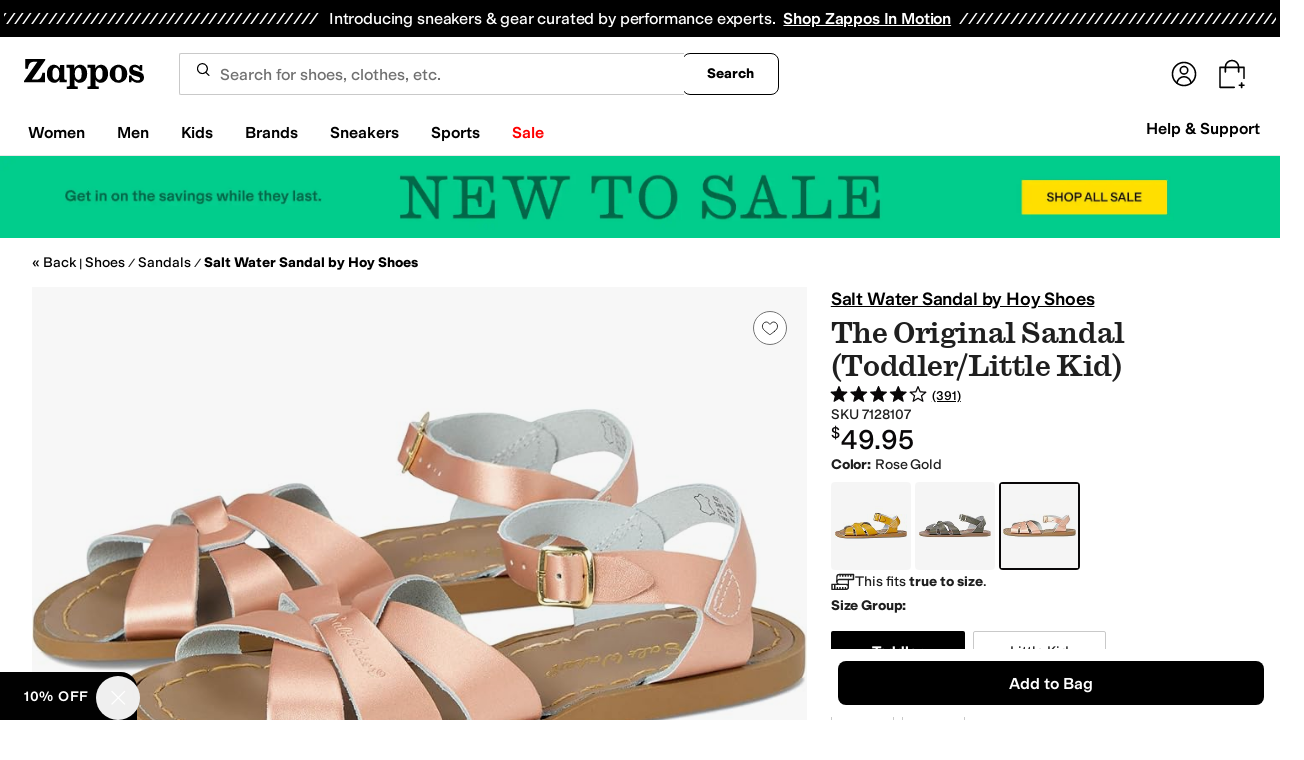

--- FILE ---
content_type: text/html
request_url: https://www.zappos.com/marty-assets/microsoft-uet-tag-zappos.html
body_size: 343
content:
<!doctype html>
<!-- zfc urlrewrite off -->
<html>
  <body>
    <script>
      (function(w,d,t,r,u){var f,n,i;w[u]=w[u]||[],f=function(){var o={ti:"56124544"};o.q=w[u],w[u]=new UET(o),w[u].push("pageLoad")},n=d.createElement(t),n.src=r,n.async=1,n.onload=n.onreadystatechange=function(){var s=this.readyState;s&&s!=="loaded"&&s!=="complete"||(f(),n.onload=n.onreadystatechange=null)},i=d.getElementsByTagName(t)[0],i.parentNode.insertBefore(n,i)})(window,document,"script","//commerce.bing.com/cst/cst.js","uetq");

      window.addEventListener('message', function(e) {
        var messageData;
        if (!e || !e.data) {
          throw new Error('[msftUet] received strange uet tag message event.');
        }
        messageData = JSON.parse(e.data);

        const uetEvent = messageData.microsoftUetTagEvent;
        if (uetEvent) {
          window.uetq = window.uetq || [];
          window.uetq.push('event', uetEvent.name || '', uetEvent.data);
        }
        else {
          throw new Error('[msftUet] received improperly formatted uet tag message.');
        }
      }, false);
    </script>
  </body>
</html>
<!-- zfc urlrewrite on -->


--- FILE ---
content_type: text/css
request_url: https://www.zappos.com/marty-assets/marty-zappos.8647.c7af09da66bcf2251522.css
body_size: 4174
content:
.XL-z{width:100%}@media (min-width:768px){.XL-z{box-sizing:border-box;font-size:12px;margin:0 auto;max-width:1440px;padding:2px 0;text-align:center}}@media (min-width:767px) and (max-width:1024px){.XL-z{margin-top:-1px}}@media (min-width:768px){.XL-z h4{background:url(/marty-assets/sizeinfo.8c1cdd5ad8b9fe200f2ab76c77c7746c.svg) no-repeat;display:inline-block;margin:0;overflow:hidden;padding:24px 0 24px 52px;text-indent:-99999px;vertical-align:middle;width:0}}@media (max-width:767px){.XL-z h4{clip:rect(0 0 0 0);clip:rect(0,0,0,0);border:0;height:1px;margin:-1px;overflow:hidden;padding:0;position:absolute;white-space:nowrap;width:1px}}html[data-marketplace=Zappos]:where([data-theme=zapr25]) .XL-z h4{filter:grayscale(1)}.YL-z{align-items:center;column-gap:30px;display:flex;justify-content:center}@media (min-width:768px){.YL-z{margin:0 auto;max-width:1000px}}@media (max-width:767px){.YL-z{flex-direction:column;pointer-events:none}}.ZL-z{color:#555;width:200px}._L-z{margin:8px 0 0}._L-z:last-child{margin-bottom:0}.aM-z{clear:both;font-size:10px;line-height:normal;padding-top:1px;text-align:left}.aM-z,.bM-z{display:block}.bM-z{background:#85a6c8;border:none;border-radius:3px;clear:none;float:left;padding:0;width:76%}.bM-z span{background:#2c5987;border-bottom-left-radius:3px;border-top-left-radius:3px;display:block;height:10px}html[data-marketplace=Zappos] .bM-z{background:#dfdfdf}html[data-marketplace=Zappos] .bM-z span{background:#210ef4}html[data-marketplace=Zappos]:where([data-theme=zapr25]) .bM-z span{background:#161616}.cM-z{float:right;font-size:11px;line-height:11px;margin:-2px 0 0;text-align:left;width:18%}.dM-z{color:#1f1f1f;cursor:default;display:inline-block;line-height:1.5;font:400 16px var(--m-fontBase,Open Sans,sans-serif);vertical-align:middle}.dM-z strong{margin-right:6px}@media (min-width:1025px){.eM-z{max-width:100%}}.I3-z{display:inline-block;height:13px;isolation:isolate;position:relative;width:100%}.J3-z,.K3-z,.L3-z{background-color:#b0b0b0}.J3-z{height:1px;position:absolute;top:6px;width:100%}.M3-z{display:-moz-flex;display:flex;-moz-justify-content:space-between;justify-content:space-between}.K3-z{border-radius:13px;display:inline-block;height:13px;vertical-align:top;width:13px;z-index:1}.K3-z.N3-z{background:var(--zapr-warning-color,#d34004)}html[data-marketplace=Zappos] .K3-z.N3-z{background:#000}.L3-z{border-radius:25px;height:5px;width:calc(20% - 5px)}.L3-z.N3-z{background:var(--zapr-warning-color,#d34004)}.AK-z{display:inline-block;width:226px}@media (max-width:414px){.AK-z{width:100%}}.BK-z:not(:last-child){margin-bottom:20px}.CK-z{font:14px var(--m-fontBase,Open Sans,sans-serif);height:30px;position:relative}.CK-z span:last-child{position:absolute;right:0}.P1-z{background-position:50% 50%;background-repeat:no-repeat;background-size:cover;transition:opacity .25s ease-in-out}.P1-z.Q1-z{opacity:1}.P1-z:not(.Q1-z){opacity:0;position:absolute}.DK-z{height:144px;object-fit:cover;width:214px}@media (max-width:768px){.DK-z{height:89px;width:133px}}.EK-z,.FK-z,.GK-z{background:#f5f5f5;height:144px;width:214px}@media (max-width:768px){.EK-z,.FK-z,.GK-z{height:89px;width:133px}}.EK-z{display:block}.FK-z,.GK-z{position:relative}.FK-z{display:block}.HK-z{position:relative}.HK-z .GK-z{margin-top:-125px}@media (max-width:768px){.HK-z .GK-z{margin-top:-96px}}.IK-z{background-color:#fff;border:2px solid #1f1f1f;border-radius:50%;cursor:pointer;height:50px;left:50%;overflow:hidden;position:absolute;text-indent:100%;top:50%;transform:translate(-50%,-50%);transition:.25s ease-in-out;white-space:nowrap;width:50px}@media (max-width:1024px){.IK-z{height:40px;width:40px}}.IK-z:before{border:11.5px solid #0000;border-left:18px solid #1f1f1f;border-right:none;content:"";display:block;height:0;left:55%;position:absolute;top:50%;transform:translate(-50%,-50%);width:0}@media (max-width:1024px){.IK-z:before{border-width:10.5px 10.5px 10.5px 15px}}.GK-z{background:#ffffff73;display:block;height:144px;margin-top:-144px;position:relative}.JK-z{border:none;overflow:hidden;padding:0}.KK-z{display:inline-block;margin-bottom:16px}.KK-z:not(:last-child):not(.LK-z){margin-right:14px}@media (max-width:768px){.KK-z:not(:last-child):not(.LK-z){margin:0 10px 6px 0}}.KK-z.LK-z{margin:0 14px 16px 0}@media (max-width:768px){.KK-z.LK-z{max-height:96px;width:142px}}@media (min-width:769px){.KK-z.LK-z{max-height:125px;width:187px}}@media (max-width:345px){.KK-z.LK-z{margin:0 4px 5px 0}}@media (max-width:768px){.LK-z .DK-z,.LK-z .JK-z{height:96px;width:142px}}.LK-z .DK-z .GK-z,.LK-z .JK-z .GK-z{height:96px;margin-top:-96px;width:142px}@media (min-width:769px){.LK-z .DK-z,.LK-z .JK-z{height:125px;width:187px}.LK-z .DK-z .GK-z,.LK-z .JK-z .GK-z{height:125px;margin-top:-125px;width:187px}}.LK-z .JK-z{overflow:hidden}.yn-z{font:400 14px var(--m-fontBase,Open Sans,sans-serif)}.An-z,.Bn-z,.yn-z,.zn-z{color:#1f1f1f;line-height:1.5}.An-z,.Bn-z,.zn-z{font:400 16px var(--m-fontBase,Open Sans,sans-serif)}@media (min-width:769px){.Cn-z .Dn-z .En-z,.Cn-z .Dn-z .zn-z,.Cn-z .Fn-z,.Cn-z .Gn-z{width:calc(100% - 256px)}.Dn-z .En-z,.Dn-z .zn-z{display:block}}.Hn-z{background:#e5f1f8;color:var(--zapr-link-color,#003953);display:inline-block;margin-bottom:8px;padding:4px 7px}.Hn-z:not(:last-of-type){margin-right:8px}.In-z{background-color:initial;border-width:0;border-bottom:1px solid #0000;color:var(--zapr-link-color,#003953);display:inline;font-size:100%;font:400 14px var(--m-fontBase,Open Sans,sans-serif);margin-left:.3em;padding:0;text-decoration:none}.In-z:hover{cursor:pointer}.In-z:hover,.In-z:visited{color:var(--zapr-link-color,#003953)}.In-z:hover{border-color:var(--zapr-link-color,#003953)}html[data-marketplace=Zappos] .In-z{border:none;color:#000;cursor:pointer;font-weight:400;text-decoration:underline;text-underline-offset:4px}html[data-marketplace=Zappos] .In-z:visited{color:#17166c}html[data-marketplace=Zappos] .In-z:hover{border:none;color:#210ef4;text-decoration:underline}html[data-marketplace=Zappos] .In-z:focus{outline:1px solid #210ef4;text-decoration:underline}html[data-marketplace=Zappos] .In-z:disabled{color:#b9b9b9}html[data-marketplace=Zappos]:where([data-theme=zapr25]) .In-z:visited{color:var(--zapr-link-color)}html[data-marketplace=Zappos]:where([data-theme=zapr25]) .In-z:hover:not(:disabled){color:var(--zapr-link-color);text-decoration-thickness:2px}html[data-marketplace=Zappos]:where([data-theme=zapr25]) .In-z:focus{outline:none}html[data-marketplace=Zappos]:where([data-theme=zapr25]) .In-z:focus-visible{outline:var(--focus-outline);outline-offset:var(--focus-outline-offset)}@media (max-width:768px){.Jn-z{margin:18px 0}}@media (min-width:769px){.Jn-z{float:right;margin:0 0 28px 30px}}@media (min-width:1190px){.Jn-z{margin-top:-35px}}.Gn-z{display:flex;flex-wrap:wrap;margin-top:32px}.An-z{margin-top:16px}.Kn-z{color:#1f1f1f;color:#212121;font:400 18px var(--m-fontBase,Open Sans,sans-serif);line-height:2;margin-bottom:5px}@media (max-width:650px){.Kn-z{font-size:16px}}@media (max-width:768px){.Kn-z{margin-bottom:24px}}.Ln-z{display:inline-block}.Ln-z:not(:first-child){margin-left:50px}@media (max-width:629px){.Ln-z{display:block;position:relative}.Ln-z:not(:first-child){margin-left:0}}.Ln-z.Mn-z{display:block;position:relative}.Ln-z.Mn-z:not(:first-child){margin-left:0}.Nn-z{font-style:normal;font-weight:600;margin-right:18px}.On-z{padding-bottom:9px;vertical-align:bottom}@media (max-width:629px){.On-z{left:89px;position:absolute;top:9px}}.On-z.Mn-z{left:89px;position:absolute;top:9px}.Fn-z{font-size:14px;font-weight:600;margin-top:16px}.Pn-z{height:26px;margin:13px 0 19px}.Qn-z path{fill:#210ef4}html[data-marketplace=Zappos]:where([data-theme=zapr25]) .Qn-z path{fill:#161616}.Rn-z{background-image:url(https://m.media-amazon.com/images/G/01/zappos/melody/melody-sprite.2021.09.16._TTH_.svg);background-position:-69px -32px;background-repeat:no-repeat;display:inline-block;height:26px;margin-right:3px;vertical-align:bottom;width:30px}.Sn-z{background-color:initial;background:none;border:none;color:var(--zapr-link-color,#003953);font-size:100%;font:700 14px var(--m-fontBase,Open Sans,sans-serif);font-weight:600;padding:0;text-decoration:none;text-transform:uppercase}.Sn-z,.Sn-z:hover{cursor:pointer}@media (max-width:650px){.Sn-z{font-size:14px}}.Sn-z:visited{color:var(--zapr-link-color,#003953)}.Sn-z:hover{border-color:#210ef4;color:#210ef4}html[data-marketplace=Zappos] .Sn-z{border:none;color:#000;cursor:pointer;font-weight:400;text-decoration:underline;text-transform:none;text-underline-offset:4px}html[data-marketplace=Zappos] .Sn-z:visited{color:#17166c}html[data-marketplace=Zappos] .Sn-z:hover{border:none;color:#210ef4;text-decoration:underline}html[data-marketplace=Zappos] .Sn-z:focus{outline:1px solid #210ef4;text-decoration:underline}html[data-marketplace=Zappos] .Sn-z:disabled{color:#b9b9b9}html[data-marketplace=Zappos]:where([data-theme=zapr25]) .Sn-z:visited{color:var(--zapr-link-color)}html[data-marketplace=Zappos]:where([data-theme=zapr25]) .Sn-z:hover:not(:disabled){color:var(--zapr-link-color);text-decoration-thickness:2px}html[data-marketplace=Zappos]:where([data-theme=zapr25]) .Sn-z:focus{outline:none}html[data-marketplace=Zappos]:where([data-theme=zapr25]) .Sn-z:focus-visible{outline:var(--focus-outline);outline-offset:var(--focus-outline-offset)}.Tn-z{font-weight:600}.Un-z{-webkit-box-orient:vertical;-webkit-line-clamp:3;display:-webkit-box;max-height:65px;overflow:hidden;position:relative;text-overflow:ellipsis}.Un-z.Vn-z{display:block;max-height:none}.Wn-z{background-color:initial;background:#fff;border:none;color:var(--zapr-link-color,#003953);font-size:100%;font:700 14px var(--m-fontBase,Open Sans,sans-serif);padding:0;text-decoration:none;text-decoration:underline;text-transform:uppercase}@media (max-width:650px){.Wn-z{font-size:14px}}.Wn-z:visited{color:var(--zapr-link-color,#003953)}.Wn-z:hover{border-color:#210ef4;color:#210ef4}html[data-marketplace=Zappos] .Wn-z{text-transform:none}.Wn-z:hover{cursor:pointer}.Un-z:not(.Vn-z) .Wn-z{bottom:0;position:absolute;right:0}.Un-z:not(.Vn-z) .Wn-z:before{background:linear-gradient(90deg,#fff0,#fff);border:solid #fff;border-width:0 5px 0 0;content:"";height:19px;left:-30px;position:absolute;width:25px}.Xn-z{margin-left:.5em}.Yn-z{background-color:initial;border-width:0;border-bottom:1px solid #0000;color:var(--zapr-link-color,#003953);display:inline;font-size:100%;font:400 14px var(--m-fontBase,Open Sans,sans-serif);padding:0;text-decoration:none}.Yn-z:hover{cursor:pointer}.Yn-z:hover,.Yn-z:visited{color:var(--zapr-link-color,#003953)}.Yn-z:hover{border-color:var(--zapr-link-color,#003953)}html[data-marketplace=Zappos] .Yn-z{border:none;color:#000;cursor:pointer;font-weight:400;text-decoration:underline;text-underline-offset:4px}html[data-marketplace=Zappos] .Yn-z:visited{color:#17166c}html[data-marketplace=Zappos] .Yn-z:hover{border:none;color:#210ef4;text-decoration:underline}html[data-marketplace=Zappos] .Yn-z:focus{outline:1px solid #210ef4;text-decoration:underline}html[data-marketplace=Zappos] .Yn-z:disabled{color:#b9b9b9}html[data-marketplace=Zappos]:where([data-theme=zapr25]) .Yn-z:visited{color:var(--zapr-link-color)}html[data-marketplace=Zappos]:where([data-theme=zapr25]) .Yn-z:hover:not(:disabled){color:var(--zapr-link-color);text-decoration-thickness:2px}html[data-marketplace=Zappos]:where([data-theme=zapr25]) .Yn-z:focus{outline:none}html[data-marketplace=Zappos]:where([data-theme=zapr25]) .Yn-z:focus-visible{outline:var(--focus-outline);outline-offset:var(--focus-outline-offset)}.ML-z{margin-bottom:25px}.NL-z{font:500 18px var(--m-fontBase,Open Sans,sans-serif);margin-bottom:26px}@media (min-width:768px){.OL-z,.PL-z,.QL-z{display:inline-block;vertical-align:top}}.OL-z h3,.PL-z h3{color:#1f1f1f;float:none;font:600 18px var(--m-fontBase,Open Sans,sans-serif);margin-bottom:26px}@media (min-width:768px){.OL-z,.PL-z{width:calc(50% - 48px)}}.QL-z{position:relative;text-transform:uppercase}@media (max-width:767px){.QL-z{display:block;height:40px;margin:32px 0}}@media (min-width:768px){.QL-z{height:374px;margin:0 28px;width:40px}}.QL-z:before{background:#e7e7e7;content:"";position:absolute}@media (max-width:767px){.QL-z:before{height:1px;top:21px;width:100%}}@media (min-width:768px){.QL-z:before{height:374px;left:19px;width:1px}}.QL-z strong{background:var(--zapr-link-color,#003953);border-radius:20px;box-sizing:border-box;color:#fff;font:normal 14px var(--m-fontBase,Open Sans,sans-serif);height:40px;padding:10px 12px;position:absolute;width:40px}@media (max-width:767px){.QL-z strong{left:calc(50% - 20px)}}@media (min-width:768px){.QL-z strong{top:164px}}html[data-marketplace=Zappos] .QL-z strong{align-items:center;display:flex;justify-content:center;padding:unset}.Zn-z{background:none;border:none;cursor:pointer;margin-left:22px;padding:0}html[data-marketplace=Zappos] .Zn-z{border:none;color:#000;cursor:pointer;font-weight:400;text-decoration:underline;text-underline-offset:4px}html[data-marketplace=Zappos] .Zn-z:visited{color:#17166c}html[data-marketplace=Zappos] .Zn-z:hover{border:none;color:#210ef4;text-decoration:underline}html[data-marketplace=Zappos] .Zn-z:focus{outline:1px solid #210ef4;text-decoration:underline}html[data-marketplace=Zappos] .Zn-z:disabled{color:#b9b9b9}html[data-marketplace=Zappos]:where([data-theme=zapr25]) .Zn-z:visited{color:var(--zapr-link-color)}html[data-marketplace=Zappos]:where([data-theme=zapr25]) .Zn-z:hover:not(:disabled){color:var(--zapr-link-color);text-decoration-thickness:2px}html[data-marketplace=Zappos]:where([data-theme=zapr25]) .Zn-z:focus{outline:none}html[data-marketplace=Zappos]:where([data-theme=zapr25]) .Zn-z:focus-visible{outline:var(--focus-outline);outline-offset:var(--focus-outline-offset)}.Zn-z,._n-z{background-color:initial;border-width:0;border-bottom:1px solid var(--zapr-link-color,#003953);color:var(--zapr-link-color,#003953);font-size:100%;font:700 14px var(--m-fontBase,Open Sans,sans-serif);line-height:1;padding:0;text-decoration:none;text-transform:uppercase}.Zn-z:hover,._n-z:hover{cursor:pointer}@media (max-width:650px){.Zn-z,._n-z{font-size:14px}}.Zn-z:visited,._n-z:visited{color:var(--zapr-link-color,#003953)}.Zn-z:hover,._n-z:hover{border-color:#210ef4;color:#210ef4}html[data-marketplace=Zappos] .Zn-z,html[data-marketplace=Zappos] ._n-z{text-transform:none}.Zn-z[disabled],._n-z,._n-z:hover{border:none;color:#1f1f1f;cursor:text}.QK-z{background:#0000;border:2px solid var(--zapr-link-color,#003953);border-color:var(--zapr-link-color,#003953);border-radius:4px;color:var(--zapr-link-color,#003953);cursor:pointer;display:block;font:700 14px/120% var(--m-fontBase,Open Sans,sans-serif);max-width:113px;padding:8px 16px;text-align:center;text-decoration:none;text-transform:uppercase;touch-action:manipulation;transition:all .3s ease 0s;-webkit-user-select:none;user-select:none}html[data-marketplace=Zappos]:where([data-theme=zapr25]) .QK-z{font-family:modern-gothic-web,modern-gothic-fallback,system-ui,-apple-system,sans-serif,Apple Color Emoji,Segoe UI Emoji,Segoe UI Symbol,Noto Color Emoji;font-size:14px}.QK-z:hover{background:#210ef4;border-color:#210ef4}.QK-z.RK-z,.QK-z[disabled]{background:#f5f5f5;border-color:#ddd;box-shadow:none;color:#b0b0b0;cursor:not-allowed}html[data-marketplace=Zappos] .QK-z{border-radius:8px;border-width:1px;outline-offset:-1px;text-transform:none}html[data-marketplace=Zappos]:where([data-theme=zapr25]) .QK-z{border-radius:2px;border-width:1px;outline-offset:inherit}html[data-marketplace=Zappos] .QK-z{background-color:#fff;border-color:#000;border-style:solid;color:#000}html[data-marketplace=Zappos]:where([data-theme=zapr25]) .QK-z{background-color:#fff;border-color:#000;color:#000;font-weight:500;letter-spacing:.05em;text-transform:uppercase}html[data-marketplace=Zappos] .QK-z:hover{border-color:#210ef4;color:#210ef4}html[data-marketplace=Zappos] .QK-z:focus{outline:2px solid #210ef4}html[data-marketplace=Zappos] .QK-z:disabled{border-color:#b9b9b9;color:#b9b9b9}html[data-marketplace=Zappos]:where([data-theme=zapr25]) .QK-z:hover{background:#f7f7f7;border-color:#000;color:#000}html[data-marketplace=Zappos]:where([data-theme=zapr25]) .QK-z:active{background:#f1f1f1}html[data-marketplace=Zappos]:where([data-theme=zapr25]) .QK-z:disabled{background-color:#f7f7f7;border-color:#c9c9c9;color:#a2a2a2}html[data-marketplace=Zappos]:where([data-theme=zapr25]) .QK-z:focus{outline:none}html[data-marketplace=Zappos]:where([data-theme=zapr25]) .QK-z:focus-visible{outline:var(--focus-outline);outline-offset:var(--focus-outline-offset)}.QK-z:visited{color:var(--zapr-link-color,#003953)}.QK-z:hover{color:#fff}.up-z{align-items:center;display:inline-flex}.vp-z{margin-right:8px;padding-bottom:3px}.wp-z{background-color:initial;border:none;color:var(--zapr-link-color,#003953);cursor:pointer;display:inline-block;font:600 14px var(--m-fontBase,Open Sans,sans-serif);font-size:100%;font:400 14px var(--m-fontBase,Open Sans,sans-serif);font-size:13px;font-weight:700;margin-left:0;padding:0;text-decoration:underline;text-decoration:none;vertical-align:top}.wp-z:hover{color:#000;cursor:pointer}.wp-z:visited{color:var(--zapr-link-color,#003953)}.wp-z:hover{border-color:#210ef4;color:#210ef4}html[data-marketplace=Zappos] .wp-z{border:none;color:#000;cursor:pointer;font-weight:400;text-decoration:underline;text-underline-offset:4px}html[data-marketplace=Zappos] .wp-z:visited{color:#17166c}html[data-marketplace=Zappos] .wp-z:hover{border:none;color:#210ef4;text-decoration:underline}html[data-marketplace=Zappos] .wp-z:focus{outline:1px solid #210ef4;text-decoration:underline}html[data-marketplace=Zappos] .wp-z:disabled{color:#b9b9b9}html[data-marketplace=Zappos]:where([data-theme=zapr25]) .wp-z:visited{color:var(--zapr-link-color)}html[data-marketplace=Zappos]:where([data-theme=zapr25]) .wp-z:hover:not(:disabled){color:var(--zapr-link-color);text-decoration-thickness:2px}html[data-marketplace=Zappos]:where([data-theme=zapr25]) .wp-z:focus{outline:none}html[data-marketplace=Zappos]:where([data-theme=zapr25]) .wp-z:focus-visible{outline:var(--focus-outline);outline-offset:var(--focus-outline-offset)}.xp-z{border:none;display:inline-block;font-size:13px;font-weight:700;margin-left:0;vertical-align:top}.mo-z{border:none;margin-bottom:16px;padding:0}@media (min-width:768px){.no-z{display:block}}.oo-z{display:flow-root}.oo-z.po-z{display:flex;flex-wrap:wrap;gap:10px;justify-content:space-evenly;padding-bottom:40px}.qo-z{float:none;padding-top:0;text-align:left;text-transform:capitalize;width:auto}.qo-z,.qo-z span{color:#1f1f1f;font:600 18px var(--m-fontBase,Open Sans,sans-serif)}.qo-z span{display:inline}.ro-z{float:none;padding-top:16px;width:auto}@media (min-width:768px){.ro-z{float:left;padding-top:30px;width:25%}.ro-z li,.ro-z ul{list-style:none;margin:0;padding:0}.ro-z li{margin-bottom:8px;text-align:center}.ro-z li:first-child a{font-weight:700}.so-z{width:auto}}.to-z,.uo-z,.vo-z{display:inline-block;float:none;vertical-align:top;width:auto}.uo-z p,.vo-z p{line-height:2;text-align:left}.uo-z p>span,.vo-z p>span{color:#1f1f1f;font:600 18px var(--m-fontBase,Open Sans,sans-serif);margin:0;text-align:left}.uo-z p>span:first-child,.vo-z p>span:first-child{display:inline-block;margin-right:12px;text-align:right;width:45px}@media (min-width:768px){.uo-z,.vo-z{margin-left:46px}}@media (max-width:767px){.to-z{display:block}.uo-z{float:right}.uo-z p span{vertical-align:top}}.uo-z p span:nth-child(2){font-weight:400}@media (max-width:767px){.uo-z p span:nth-child(2){color:#1f1f1f;display:inline-block;line-height:1.5;font:400 14px var(--m-fontBase,Open Sans,sans-serif);margin:0 16px 16px 0;max-width:200px}}@media (max-width:767px) and (max-width:440px){.uo-z p span:nth-child(2){margin:0 4px 0 0;max-width:75px}}.wo-z.wo-z{max-width:unset}.xo-z{color:#1f1f1f;font:600 18px var(--m-fontBase,Open Sans,sans-serif);margin-bottom:2px}.Ao-z,.yo-z,.zo-z{display:flex;flex-direction:column;height:150px}@media (max-width:650px){.Ao-z,.yo-z,.zo-z{flex-grow:1;margin:0 0 24px}}.zo-z{gap:15px;min-width:10%}.Ao-z{gap:2px;min-width:15%}@media (max-width:650px){.Ao-z{min-width:25%}}@media (max-width:1024px){.Ao-z{min-width:25%}}.yo-z{gap:5px;min-width:20%}.Bo-z{margin-left:10px}.Co-z{border:1px solid #ddd}@media (max-width:650px){.Co-z{display:none}}.Do-z{color:#707070}.Eo-z{display:unset}.Fo-z{background-color:#d5d9d9;background-image:linear-gradient(to right,#404040 var(--barPercentage),#0000 1px);display:inline-block;display:block;height:12px;width:100%}.Uq-z{box-sizing:border-box;margin:32px auto 0;max-width:1440px;padding:0;width:100%}@media (max-width:767px){.Uq-z{padding:0 16px}}@media (min-width:767px) and (max-width:1024px){.Uq-z{padding:0 32px}}@media (min-width:1025px){.Uq-z{display:block;padding-right:8px}}.Vq-z{margin-bottom:32px}.Wq-z,.Xq-z{display:inline-block;font:600 24px var(--m-fontBase,Open Sans,sans-serif);line-height:1.4}@media (max-width:650px){.Wq-z,.Xq-z{font-size:20px}}.Wq-z,.Yq-z{scroll-margin-top:116px}@media (min-width:1025px){.Wq-z,.Yq-z{scroll-margin-top:91px}}@media (min-width:768px){.Wq-z,.Yq-z{margin-right:17px}}.Xq-z,.Zq-z{font-weight:400}.Xq-z a,.Zq-z a{color:var(--zapr-link-color,#003953)}@media (max-width:767px){.Xq-z,.Zq-z{display:block;margin:0 0 20px}}@media (min-width:768px){._q-z{margin-bottom:20px}}.ar-z{margin-bottom:32px}.ar-z:after{background:#ddd;content:"";display:block;height:1px;width:100%}.br-z{color:#1f1f1f;line-height:1.5;font:400 16px var(--m-fontBase,Open Sans,sans-serif);margin-bottom:16px}@media (min-width:768px){.br-z{margin-top:16px}}.cr-z.cr-z{background:#0000;border:2px solid var(--zapr-link-color,#003953);border-color:var(--zapr-link-color,#003953);border-radius:4px;color:var(--zapr-link-color,#003953);cursor:pointer;display:block;font:700 14px/120% var(--m-fontBase,Open Sans,sans-serif);padding:8px 16px;text-align:center;text-decoration:none;text-transform:uppercase;touch-action:manipulation;transition:all .3s ease 0s;-webkit-user-select:none;user-select:none}html[data-marketplace=Zappos]:where([data-theme=zapr25]) .cr-z.cr-z{font-family:modern-gothic-web,modern-gothic-fallback,system-ui,-apple-system,sans-serif,Apple Color Emoji,Segoe UI Emoji,Segoe UI Symbol,Noto Color Emoji;font-size:14px}.cr-z.cr-z:hover{background:#210ef4;border-color:#210ef4;color:#fff}.cr-z.cr-z.dr-z,.cr-z.cr-z[disabled]{background:#f5f5f5;border-color:#ddd;box-shadow:none;color:#b0b0b0;cursor:not-allowed}.cr-z.cr-z a{font-size:14px;font-weight:700}.cr-z.cr-z a,.cr-z.cr-z a:visited{color:var(--zapr-link-color,#003953)}html[data-marketplace=Zappos]:where([data-theme=zapr25]) .cr-z.cr-z a{font-weight:500}html[data-marketplace=Zappos] .cr-z.cr-z{border-radius:8px;border-width:1px;outline-offset:-1px;text-transform:none}html[data-marketplace=Zappos]:where([data-theme=zapr25]) .cr-z.cr-z{border-radius:2px;border-width:1px;outline-offset:inherit}html[data-marketplace=Zappos] .cr-z.cr-z{background-color:#fff;border-color:#000;border-style:solid;color:#000}html[data-marketplace=Zappos]:where([data-theme=zapr25]) .cr-z.cr-z{background-color:#fff;border-color:#000;color:#000;font-weight:500;letter-spacing:.05em;text-transform:uppercase}html[data-marketplace=Zappos] .cr-z.cr-z:hover{border-color:#210ef4;color:#210ef4}html[data-marketplace=Zappos] .cr-z.cr-z:focus{outline:2px solid #210ef4}html[data-marketplace=Zappos] .cr-z.cr-z:disabled{border-color:#b9b9b9;color:#b9b9b9}html[data-marketplace=Zappos]:where([data-theme=zapr25]) .cr-z.cr-z:hover{background:#f7f7f7;border-color:#000;color:#000}html[data-marketplace=Zappos]:where([data-theme=zapr25]) .cr-z.cr-z:active{background:#f1f1f1}html[data-marketplace=Zappos]:where([data-theme=zapr25]) .cr-z.cr-z:disabled{background-color:#f7f7f7;border-color:#c9c9c9;color:#a2a2a2}html[data-marketplace=Zappos]:where([data-theme=zapr25]) .cr-z.cr-z:focus{outline:none}html[data-marketplace=Zappos]:where([data-theme=zapr25]) .cr-z.cr-z:focus-visible{outline:var(--focus-outline);outline-offset:var(--focus-outline-offset)}.cr-z a:hover,.cr-z:hover a{color:#fff}html[data-marketplace=Zappos] .cr-z a:hover,html[data-marketplace=Zappos] .cr-z:hover a{color:inherit}.er-z:after{border-top:1px solid #ddd;clear:both;content:"";display:block;height:1px;margin:32px 0 30px;width:100%}.er-z.fr-z:after{border:none;margin:0 0 30px}.gr-z{margin-bottom:14px}.hr-z.hr-z{background-color:initial;border-width:0;border-bottom:1px solid var(--zapr-link-color,#003953);color:var(--zapr-link-color,#003953);font-size:100%;font:700 14px var(--m-fontBase,Open Sans,sans-serif);padding:0;text-decoration:none;text-transform:uppercase}.hr-z.hr-z:hover{cursor:pointer}@media (max-width:650px){.hr-z.hr-z{font-size:14px}}.hr-z.hr-z:visited{color:var(--zapr-link-color,#003953)}.hr-z.hr-z:hover{border-color:#210ef4;color:#210ef4}html[data-marketplace=Zappos] .hr-z.hr-z{text-transform:none}.hr-z.hr-z span{color:var(--zapr-link-color,#003953)}.hr-z.hr-z span:hover{color:#210ef4}html[data-marketplace=Zappos]:where([data-theme=zapr25]) .hr-z.hr-z span:hover{color:#161616}html[data-marketplace=Zappos]:where([data-theme=zapr25]) .hr-z.hr-z:hover{border-bottom-width:2px;border-color:#161616}.Zq-z.ir-z{margin-bottom:24px}@media (min-width:1025px){.ir-z{max-width:100%}}

--- FILE ---
content_type: text/css
request_url: https://www.zappos.com/marty-assets/marty-zappos.5465.c7af09da66bcf2251522.css
body_size: 3716
content:
.yr-z{color:#1f1f1f;line-height:1.5;font:400 14px var(--m-fontBase,Open Sans,sans-serif);position:relative}.yr-z a{background-color:initial;border-width:0;border-bottom:1px solid var(--zapr-link-color,#003953);color:var(--zapr-link-color,#003953);display:inline-block;font-size:100%;font:400 14px var(--m-fontBase,Open Sans,sans-serif);padding:0;text-decoration:none}.yr-z a:hover{cursor:pointer}.yr-z a:visited{color:var(--zapr-link-color,#003953)}.yr-z a:hover{border-color:#210ef4;color:#210ef4}html[data-marketplace=Zappos] .yr-z a{border:none;color:#000;cursor:pointer;font-weight:400;text-decoration:underline;text-underline-offset:4px}html[data-marketplace=Zappos] .yr-z a:visited{color:#17166c}html[data-marketplace=Zappos] .yr-z a:hover{border:none;color:#210ef4;text-decoration:underline}html[data-marketplace=Zappos] .yr-z a:focus{outline:1px solid #210ef4;text-decoration:underline}html[data-marketplace=Zappos] .yr-z a:disabled{color:#b9b9b9}html[data-marketplace=Zappos]:where([data-theme=zapr25]) .yr-z a:visited{color:var(--zapr-link-color)}html[data-marketplace=Zappos]:where([data-theme=zapr25]) .yr-z a:hover:not(:disabled){color:var(--zapr-link-color);text-decoration-thickness:2px}html[data-marketplace=Zappos]:where([data-theme=zapr25]) .yr-z a:focus{outline:none}html[data-marketplace=Zappos]:where([data-theme=zapr25]) .yr-z a:focus-visible{outline:var(--focus-outline);outline-offset:var(--focus-outline-offset)}html[data-marketplace=Zappos]:where([data-theme=zapr25]) .yr-z{background-color:#f7f7f7}.zr-z{background-color:#fff;border:1px solid #ddd;border-radius:4px;display:flex;flex-direction:column;margin-top:8px;padding:8px;width:100%}.zr-z textarea{appearance:textfield;background:#fff;border:2px solid #ddd;border-radius:4px;box-shadow:none;color:#1f1f1f;line-height:1.35;margin-bottom:8px;padding:8px 12px;transition:border .3s ease 0s}.zr-z textarea,.zr-z textarea::placeholder{font:400 16px var(--m-fontBase,Open Sans,sans-serif)}.zr-z textarea::placeholder{color:#707070;opacity:1}html[data-marketplace=Zappos]:where([data-theme=zapr25]) .zr-z textarea::placeholder{color:#161616;color:#757575;font-family:var(--font-family-sans);font-size:16px;font-weight:300;letter-spacing:-.01em;line-height:135%}html[data-marketplace=Zappos]:where([data-theme=zapr25]) .zr-z textarea{color:#161616;font-family:var(--font-family-sans);font-size:16px;font-weight:400;letter-spacing:-.01em;line-height:135%}.zr-z textarea:-moz-placeholder,.zr-z textarea::-moz-placeholder{line-height:41px;line-height:calc(200% - 8px)}.zr-z textarea::-webkit-inner-spin-button,.zr-z textarea::-webkit-outer-spin-button{appearance:none;margin:0}.zr-z textarea.Ar-z{border-color:#ce144b}.zr-z textarea .Br-z,.zr-z textarea:disabled{background-color:#f5f5f5;color:#b0b0b0;cursor:not-allowed}html[data-marketplace=Zappos] .zr-z textarea{border-radius:8px}html[data-marketplace=Zappos]:where([data-theme=zapr25]) .zr-z textarea{border-radius:2px;border-width:1px}.zr-z .Cr-z{display:flex;justify-content:space-between}.zr-z button[type=submit]{background:var(--zapr-link-color,#003953);border:2px solid var(--zapr-link-color,#003953);border-color:var(--zapr-link-color,#003953);border-radius:4px;color:#fff;cursor:pointer;font:700 14px/120% var(--m-fontBase,Open Sans,sans-serif);height:auto;margin-left:0;margin-right:0;padding:12px 24px;text-align:center;text-decoration:none;text-transform:uppercase;touch-action:manipulation;transition:all .3s ease 0s;-webkit-user-select:none;user-select:none}html[data-marketplace=Zappos]:where([data-theme=zapr25]) .zr-z button[type=submit]{border-color:#000}.zr-z button[type=submit]:hover{background:#210ef4;border-color:#210ef4;color:#fff}.zr-z button[type=submit].Br-z,.zr-z button[type=submit][disabled]{background:#f5f5f5;border-color:#ddd;box-shadow:none;color:#b0b0b0;cursor:not-allowed}html[data-marketplace=Zappos] .zr-z button[type=submit].Br-z,html[data-marketplace=Zappos] .zr-z button[type=submit][disabled]{color:#fff}html[data-marketplace=Zappos] .zr-z button[type=submit]{border-radius:8px;border-width:1px;outline-offset:-1px;text-transform:none}html[data-marketplace=Zappos]:where([data-theme=zapr25]) .zr-z button[type=submit]{border-width:1px;outline-offset:inherit}html[data-marketplace=Zappos] .zr-z button[type=submit]{background-color:#000;border:none;color:#fff}@media (hover:hover){html[data-marketplace=Zappos] .zr-z button[type=submit]:hover{background-color:#210ef4;border:none;color:#fff}}html[data-marketplace=Zappos] .zr-z button[type=submit]:focus{outline:2px solid #210ef4}html[data-marketplace=Zappos] .zr-z button[type=submit]:disabled{background-color:#b9b9b9}html[data-marketplace=Zappos]:where([data-theme=zapr25]) .zr-z button[type=submit]{background:#000;border:1px solid #000;border-radius:2px;color:#fff;font-family:modern-gothic-web,modern-gothic-fallback,system-ui,-apple-system,sans-serif,Apple Color Emoji,Segoe UI Emoji,Segoe UI Symbol,Noto Color Emoji;font-size:14px;font-weight:500;letter-spacing:.05em;text-transform:uppercase;transition:.2s ease-out}@media (hover:hover){html[data-marketplace=Zappos]:where([data-theme=zapr25]) .zr-z button[type=submit]:hover{background:#2b2b2b;border:1px solid #000;color:#fff}}html[data-marketplace=Zappos]:where([data-theme=zapr25]) .zr-z button[type=submit]:active{background:#757575}html[data-marketplace=Zappos]:where([data-theme=zapr25]) .zr-z button[type=submit]:disabled{background:#e0e0e0;border:1px solid #0000;color:#a2a2a2}html[data-marketplace=Zappos]:where([data-theme=zapr25]) .zr-z button[type=submit]:focus{outline:none}html[data-marketplace=Zappos]:where([data-theme=zapr25]) .zr-z button[type=submit]:focus-visible{outline:var(--focus-outline);outline-offset:var(--focus-outline-offset)}.zr-z button[type=button]{background:#0000;border:2px solid var(--zapr-link-color,#003953);border-radius:4px;color:var(--zapr-link-color,#003953);cursor:pointer;font:700 14px/120% var(--m-fontBase,Open Sans,sans-serif);height:auto;margin-left:0;margin-right:0;padding:12px 24px;text-align:center;text-decoration:none;text-transform:uppercase;touch-action:manipulation;transition:all .3s ease 0s;-webkit-user-select:none;user-select:none}html[data-marketplace=Zappos]:where([data-theme=zapr25]) .zr-z button[type=button]{font-family:modern-gothic-web,modern-gothic-fallback,system-ui,-apple-system,sans-serif,Apple Color Emoji,Segoe UI Emoji,Segoe UI Symbol,Noto Color Emoji;font-size:14px}.zr-z button[type=button]:hover{background:#210ef4;border-color:#210ef4;color:#fff}.zr-z button[type=button].Br-z,.zr-z button[type=button][disabled]{background:#f5f5f5;border-color:#ddd;box-shadow:none;color:#b0b0b0;cursor:not-allowed}html[data-marketplace=Zappos] .zr-z button[type=button]{border-radius:8px;border-width:1px;outline-offset:-1px;text-transform:none}html[data-marketplace=Zappos]:where([data-theme=zapr25]) .zr-z button[type=button]{border-radius:2px;border-width:1px;outline-offset:inherit}html[data-marketplace=Zappos] .zr-z button[type=button]{background-color:#fff;border-color:#000;border-style:solid;color:#000}html[data-marketplace=Zappos]:where([data-theme=zapr25]) .zr-z button[type=button]{background-color:#fff;border-color:#000;color:#000;font-weight:500;letter-spacing:.05em;text-transform:uppercase}html[data-marketplace=Zappos] .zr-z button[type=button]:hover{border-color:#210ef4;color:#210ef4}html[data-marketplace=Zappos] .zr-z button[type=button]:focus{outline:2px solid #210ef4}html[data-marketplace=Zappos] .zr-z button[type=button]:disabled{border-color:#b9b9b9;color:#b9b9b9}html[data-marketplace=Zappos]:where([data-theme=zapr25]) .zr-z button[type=button]:hover{background:#f7f7f7;border-color:#000;color:#000}html[data-marketplace=Zappos]:where([data-theme=zapr25]) .zr-z button[type=button]:active{background:#f1f1f1}html[data-marketplace=Zappos]:where([data-theme=zapr25]) .zr-z button[type=button]:disabled{background-color:#f7f7f7;border-color:#c9c9c9;color:#a2a2a2}html[data-marketplace=Zappos]:where([data-theme=zapr25]) .zr-z button[type=button]:focus{outline:none}html[data-marketplace=Zappos]:where([data-theme=zapr25]) .zr-z button[type=button]:focus-visible{outline:var(--focus-outline);outline-offset:var(--focus-outline-offset)}.Dr-z button{background-color:initial;border-width:0;border-bottom:1px solid var(--zapr-link-color,#003953);color:var(--zapr-link-color,#003953);font-size:100%;font:700 14px var(--m-fontBase,Open Sans,sans-serif);margin:0 10px;padding:0;text-decoration:none;text-transform:uppercase}.Dr-z button:hover{cursor:pointer}@media (max-width:650px){.Dr-z button{font-size:14px}}.Dr-z button:visited{color:var(--zapr-link-color,#003953)}.Dr-z button:hover{border-color:#210ef4;color:#210ef4}html[data-marketplace=Zappos] .Dr-z button{border:none;color:#000;cursor:pointer;font-weight:400;text-decoration:underline;text-transform:none;text-underline-offset:4px}html[data-marketplace=Zappos] .Dr-z button:visited{color:#17166c}html[data-marketplace=Zappos] .Dr-z button:hover{border:none;color:#210ef4;text-decoration:underline}html[data-marketplace=Zappos] .Dr-z button:focus{outline:1px solid #210ef4;text-decoration:underline}html[data-marketplace=Zappos] .Dr-z button:disabled{color:#b9b9b9}html[data-marketplace=Zappos]:where([data-theme=zapr25]) .Dr-z button:visited{color:var(--zapr-link-color)}html[data-marketplace=Zappos]:where([data-theme=zapr25]) .Dr-z button:hover:not(:disabled){color:var(--zapr-link-color);text-decoration-thickness:2px}html[data-marketplace=Zappos]:where([data-theme=zapr25]) .Dr-z button:focus{outline:none}html[data-marketplace=Zappos]:where([data-theme=zapr25]) .Dr-z button:focus-visible{outline:var(--focus-outline);outline-offset:var(--focus-outline-offset)}.Er-z{display:inline-block}.zj-z{align-items:center;background-color:#f4f4f4;box-sizing:border-box;color:#1f1f1f;display:flex;flex-direction:column;justify-content:space-around;line-height:1.5;font:400 18px var(--m-fontBase,Open Sans,sans-serif);margin:8px 8px 24px;min-height:96px;padding:16px 40px;position:relative;text-align:center;z-index:1}@media (max-width:650px){.zj-z{font-size:16px;min-height:112px}}button.Aj-z,button.Bj-z{border:none;color:#1f1f1f;line-height:1.5;font:400 12px var(--m-fontBase,Open Sans,sans-serif);padding:16px 32px;position:relative}button.Aj-z:after,button.Bj-z:after{background-image:url("[data-uri]");content:"";display:block;height:24px;position:absolute;right:-2px;top:14px;width:24px}button.Aj-z:focus,button.Aj-z:hover,button.Bj-z:focus,button.Bj-z:hover{color:#fff}button.Aj-z:focus:before,button.Aj-z:hover:before,button.Bj-z:focus:before,button.Bj-z:hover:before{background-image:url("[data-uri]");content:"";display:block;height:22px;left:27px;position:absolute;width:32px;z-index:-1}button.Aj-z:focus:after,button.Aj-z:hover:after,button.Bj-z:focus:after,button.Bj-z:hover:after{background-image:url("[data-uri]")}html[data-marketplace=Zappos] button.Aj-z:focus,html[data-marketplace=Zappos] button.Aj-z:hover,html[data-marketplace=Zappos] button.Bj-z:focus,html[data-marketplace=Zappos] button.Bj-z:hover{border:none;color:#000;cursor:pointer;font-weight:400;text-decoration:underline;text-underline-offset:4px}html[data-marketplace=Zappos] button.Aj-z:focus:visited,html[data-marketplace=Zappos] button.Aj-z:hover:visited,html[data-marketplace=Zappos] button.Bj-z:focus:visited,html[data-marketplace=Zappos] button.Bj-z:hover:visited{color:#17166c}html[data-marketplace=Zappos] button.Aj-z:focus:hover,html[data-marketplace=Zappos] button.Aj-z:hover:hover,html[data-marketplace=Zappos] button.Bj-z:focus:hover,html[data-marketplace=Zappos] button.Bj-z:hover:hover{border:none;color:#210ef4;text-decoration:underline}html[data-marketplace=Zappos] button.Aj-z:focus:focus,html[data-marketplace=Zappos] button.Aj-z:hover:focus,html[data-marketplace=Zappos] button.Bj-z:focus:focus,html[data-marketplace=Zappos] button.Bj-z:hover:focus{outline:1px solid #210ef4;text-decoration:underline}html[data-marketplace=Zappos] button.Aj-z:focus:disabled,html[data-marketplace=Zappos] button.Aj-z:hover:disabled,html[data-marketplace=Zappos] button.Bj-z:focus:disabled,html[data-marketplace=Zappos] button.Bj-z:hover:disabled{color:#b9b9b9}html[data-marketplace=Zappos]:where([data-theme=zapr25]) button.Aj-z:focus:visited,html[data-marketplace=Zappos]:where([data-theme=zapr25]) button.Aj-z:hover:visited,html[data-marketplace=Zappos]:where([data-theme=zapr25]) button.Bj-z:focus:visited,html[data-marketplace=Zappos]:where([data-theme=zapr25]) button.Bj-z:hover:visited{color:var(--zapr-link-color)}html[data-marketplace=Zappos]:where([data-theme=zapr25]) button.Aj-z:focus:hover:not(:disabled),html[data-marketplace=Zappos]:where([data-theme=zapr25]) button.Aj-z:hover:hover:not(:disabled),html[data-marketplace=Zappos]:where([data-theme=zapr25]) button.Bj-z:focus:hover:not(:disabled),html[data-marketplace=Zappos]:where([data-theme=zapr25]) button.Bj-z:hover:hover:not(:disabled){color:var(--zapr-link-color);text-decoration-thickness:2px}html[data-marketplace=Zappos]:where([data-theme=zapr25]) button.Aj-z:focus:focus,html[data-marketplace=Zappos]:where([data-theme=zapr25]) button.Aj-z:hover:focus,html[data-marketplace=Zappos]:where([data-theme=zapr25]) button.Bj-z:focus:focus,html[data-marketplace=Zappos]:where([data-theme=zapr25]) button.Bj-z:hover:focus{outline:none}html[data-marketplace=Zappos]:where([data-theme=zapr25]) button.Aj-z:focus:focus-visible,html[data-marketplace=Zappos]:where([data-theme=zapr25]) button.Aj-z:hover:focus-visible,html[data-marketplace=Zappos]:where([data-theme=zapr25]) button.Bj-z:focus:focus-visible,html[data-marketplace=Zappos]:where([data-theme=zapr25]) button.Bj-z:hover:focus-visible{outline:var(--focus-outline);outline-offset:var(--focus-outline-offset)}html[data-marketplace=Zappos] button.Aj-z:after{background-image:url("[data-uri]")}html[data-marketplace=Zappos] button.Aj-z:before{display:none}button.Bj-z:after{background-image:url("[data-uri]");left:0;right:auto;top:14px}button.Bj-z:focus:before,button.Bj-z:hover:before{background-image:url("[data-uri]");left:auto;right:29px;width:24px}button.Bj-z:focus:after,button.Bj-z:hover:after{background-image:url("[data-uri]")}html[data-marketplace=Zappos] button.Bj-z:after{background-image:url("[data-uri]")}html[data-marketplace=Zappos] button.Bj-z:before{display:none}.Cj-z{background-color:inherit;border:none;padding:0;position:relative;width:100%}.Cj-z textarea{margin:0;min-height:80px;padding:8px}.Dj-z.Dj-z{justify-content:flex-end}.Dj-z.Dj-z button{margin:16px 0 16px 16px}.Ej-z{display:block}.Fj-z{position:relative}.Fj-z:after{background-image:url("[data-uri]");content:"";display:block;height:22px;left:calc(50% - 11px);position:absolute;top:-22px;width:22px}

--- FILE ---
content_type: text/css
request_url: https://www.zappos.com/marty-assets/marty-zappos.9205.c7af09da66bcf2251522.css
body_size: 6815
content:
.Mo-z{min-width:150px;padding:0}.No-z{text-align:center}@media (max-width:767px){.No-z>span{display:none}}@media (min-width:768px){.No-z{color:#777;font-size:12px;text-align:center}.No-z>span{margin-right:8px}}.Oo-z{line-height:22px;width:100%}.Oo-z a{background:none;border:none;cursor:pointer;display:flex;height:20px;margin:0 8px;padding:0;width:100px}html[data-marketplace=Zappos] .Oo-z a:hover>span{color:var(--color-text-text-accent)}html[data-marketplace=Zappos]:where([data-theme=zapr25]) .Oo-z a:hover>span{color:#161616;text-decoration:underline}.Oo-z a svg{height:20px;width:20px}.Oo-z .Po-z{align-items:center;border-bottom:1px solid #a5a5a5;display:flex;height:35px;width:inherit}.Oo-z .Po-z:last-child{border:none}.Oo-z .Qo-z{align-items:center;background-color:#fff;border-radius:5px;color:#000;display:flex;font-size:14px;font-weight:500;margin:0 7px;transition:none;width:100%}.Oo-z .Qo-z>span{font-size:14px;font-weight:400;margin-left:5px}.Oo-z .Qo-z:hover,.Oo-z .Ro-z{background-color:#fff}.Oo-z .Ro-z{align-items:center;border-radius:5px;color:#000;display:flex;font-size:14px;font-weight:500;margin:0 7px;transition:none;width:100%}.Oo-z .Ro-z>span{font-size:14px;font-weight:400;margin-left:5px}.Oo-z .Ro-z:hover,.Oo-z .So-z{background-color:#fff}.Oo-z .So-z{align-items:center;border-radius:5px;color:#000;display:flex;font-size:14px;font-weight:500;margin:0 7px;transition:none;width:100%}.Oo-z .So-z>span{font-size:14px;font-weight:400;margin-left:5px}.Oo-z .So-z:hover,.Oo-z .To-z{background-color:#fff}.Oo-z .To-z{align-items:center;border-radius:5px;color:#000;display:flex;font-size:14px;font-weight:500;margin:0 7px;transition:none;width:100%}.Oo-z .To-z>span{font-size:14px;font-weight:400;margin-left:5px}.Oo-z .To-z:hover{background-color:#fff}.Pq-z.Pq-z{margin:0;padding:0}@media (min-width:768px){.Pq-z.Pq-z{text-align:center}}@media (min-width:1025px){.Pq-z.Pq-z{text-align:left}}.Pq-z.Pq-z .Qq-z{align-items:center;display:flex;width:100%}@media (max-width:1024px){.Pq-z.Pq-z .Qq-z{justify-content:center}}@media (max-width:767px){.Pq-z.Pq-z .Qq-z{justify-content:flex-start}}.Pq-z.Pq-z .Qq-z a{color:#000;font-size:16px;font-weight:700;text-decoration:underline}.Pq-z.Pq-z .Rq-z{display:block;font-size:30px;font-weight:700;margin:4px auto}.Pq-z.Pq-z .Rq-z.Sq-z{font-size:28px;font-weight:500}@media (max-width:767px){.Pq-z.Pq-z .Rq-z.Sq-z{font-size:20px}}@media (min-width:1025px){.Tq-z{max-width:65ch}}@media (max-width:767px){.Qq-z.Qq-z a,.Rq-z.Rq-z{font-size:18px}}.Qq-z{margin-bottom:3.92px}.Qq-z a{color:#1f1f1f;font:400 28px var(--m-fontBase,Open Sans,sans-serif);margin-right:8px}@media (max-width:650px){.Qq-z a{font-size:24px}}html[data-marketplace=Zappos] .Qq-z a{border:none;color:#000;cursor:pointer;font-weight:400;text-decoration:underline;text-underline-offset:4px}html[data-marketplace=Zappos] .Qq-z a:visited{color:#17166c}html[data-marketplace=Zappos] .Qq-z a:hover{border:none;color:#210ef4;text-decoration:underline}html[data-marketplace=Zappos] .Qq-z a:focus{outline:1px solid #210ef4;text-decoration:underline}html[data-marketplace=Zappos] .Qq-z a:disabled{color:#b9b9b9}html[data-marketplace=Zappos]:where([data-theme=zapr25]) .Qq-z a:visited{color:var(--zapr-link-color)}html[data-marketplace=Zappos]:where([data-theme=zapr25]) .Qq-z a:hover:not(:disabled){color:var(--zapr-link-color);text-decoration-thickness:2px}html[data-marketplace=Zappos]:where([data-theme=zapr25]) .Qq-z a:focus{outline:none}html[data-marketplace=Zappos]:where([data-theme=zapr25]) .Qq-z a:focus-visible{outline:var(--focus-outline);outline-offset:var(--focus-outline-offset)}.Qq-z a,.Qq-z a:visited{color:var(--zapr-link-color,#003953);text-decoration:underline}.Qq-z a:focus,.Qq-z a:hover{color:#210ef4}.Rq-z{color:#1f1f1f;font:400 28px var(--m-fontBase,Open Sans,sans-serif);text-decoration:none}@media (max-width:650px){.Rq-z{font-size:24px}}@media (max-width:767px){.Rq-z{font-weight:600}}.B9-z:focus+.C9-z{outline:2px solid #210ef4;outline-offset:1px;transition:outline 0s!important;z-index:1}html[data-marketplace=Zappos] .B9-z:focus+.C9-z{outline-style:solid}:where(html[data-marketplace=Zappos][data-theme=zapr25]) .B9-z:focus+.C9-z{outline-offset:var(--focus-outline-offset);outline-width:1px}html[data-marketplace=Zappos]:where([data-theme=zapr25]) .B9-z:focus+.C9-z{outline-style:solid}html[data-marketplace=Zappos] .B9-z:focus+.C9-z{outline-color:#210ef4}html[data-marketplace=Zappos]:where([data-theme=zapr25]) .B9-z:focus+.C9-z{outline-color:var(--focus-outline-color)}.C9-z{background:#fff;border:none;border-radius:4px;box-sizing:border-box;cursor:pointer;display:inline-block;height:100%;overflow:hidden;position:relative;width:100%}.C9-z.D9-z{padding:0}.C9-z.D9-z:before{border:2px solid var(--zapr-base-text-color,var(--zapr-link-hover,#35a1dc));content:"";pointer-events:none;position:absolute}html[data-marketplace=Zappos] .C9-z.D9-z{border-width:2px;outline-offset:-1px}.C9-z:before{background-color:#0000000a;bottom:0;content:"";left:0;pointer-events:none;pointer-events:unset;position:absolute;right:0;top:0;z-index:1}.C9-z:after{content:"";display:inline-block;height:0;padding-bottom:105.42636%;width:1px}.B9-z{margin:0}.C9-z.E9-z{border-color:#b0b0b0}.C9-z.E9-z:after{background:linear-gradient(to top right,#0000,#0000 calc(50% - .8px),#6f7373 50%,#0000 calc(50% + .8px),#0000)}.C9-z.E9-z.F9-z:after,.C9-z.E9-z:after{content:"";left:0;right:0;top:0;width:100%}.C9-z.E9-z.F9-z:after{background:linear-gradient(to top right,#0000 0,#0000 calc(50% - .8px),var(--color-border-border-strong) 50%,#0000 calc(50% + .8px),#0000 100%)}.C9-z.E9-z.G9-z:after{background:linear-gradient(to top right,#0000 0,#0000 calc(50% - 1.5px),var(--color-border-border-bold),#0000 calc(50% + 1.5px),#0000 100%);content:"";left:0;right:0;top:0;width:100%}.C9-z.E9-z.G9-z .H9-z{opacity:1}.C9-z.E9-z .H9-z{opacity:.4}html[data-marketplace=Zappos] .C9-z.E9-z{border-color:#000}html[data-marketplace=Zappos] .C9-z.E9-z:after{margin-bottom:-2px;margin-left:2px;margin-top:2px;transform:scaleX(-1);width:calc(100% - 4px)}.H9-z{height:100%;left:0;object-fit:contain;position:absolute;top:0;width:100%}.G9-z:before{background-color:#0000001a}.J2-z{font-weight:700}.J2-z,.K2-z{font-size:14px}.K2-z{margin-left:4px}.L2-z{display:grid;gap:4px;grid-template-columns:repeat(auto-fill,minmax(76px,1fr))}@media (min-width:1025px){.M2-z{background-color:initial;border-width:0;border-bottom:1px solid #0000;color:var(--zapr-link-color,#003953);display:inline;font-size:100%;font:400 14px var(--m-fontBase,Open Sans,sans-serif);margin:8px 0 12px;padding:0;position:relative;text-decoration:none}.M2-z:hover{cursor:pointer}.M2-z:hover,.M2-z:visited{color:var(--zapr-link-color,#003953)}.M2-z:hover{border-color:var(--zapr-link-color,#003953)}html[data-marketplace=Zappos] .M2-z{border:none;color:#000;cursor:pointer;font-weight:400;text-decoration:underline;text-underline-offset:4px}html[data-marketplace=Zappos] .M2-z:visited{color:#17166c}html[data-marketplace=Zappos] .M2-z:hover{border:none;color:#210ef4;text-decoration:underline}html[data-marketplace=Zappos] .M2-z:focus{outline:1px solid #210ef4;text-decoration:underline}html[data-marketplace=Zappos] .M2-z:disabled{color:#b9b9b9}html[data-marketplace=Zappos]:where([data-theme=zapr25]) .M2-z:visited{color:var(--zapr-link-color)}html[data-marketplace=Zappos]:where([data-theme=zapr25]) .M2-z:hover:not(:disabled){color:var(--zapr-link-color);text-decoration-thickness:2px}html[data-marketplace=Zappos]:where([data-theme=zapr25]) .M2-z:focus{outline:none}html[data-marketplace=Zappos]:where([data-theme=zapr25]) .M2-z:focus-visible{outline:var(--focus-outline);outline-offset:var(--focus-outline-offset)}.M2-z:after{background-image:url(https://m.media-amazon.com/images/G/01/zappos/melody/melody-sprite.2021.09.16._TTH_.svg);background-position:-27px -350px;background-repeat:no-repeat;content:"";height:14px;margin-left:8px;margin-top:-7px;position:absolute;top:50%;transform:rotate(-90deg);width:14px}.N2-z .L2-z{max-height:150px;overflow:hidden}.N2-z .M2-z:after{transform:rotate(90deg)}}@media (max-width:1024px){.N2-z .M2-z{display:none}}.O2-z{appearance:none;background-color:#fff;background-image:url("data:image/svg+xml;charset=utf-8,%3Csvg width='14' height='9' xmlns='http://www.w3.org/2000/svg'%3E%3Cpath stroke='%23707070' stroke-width='2' d='m1 1 6 6 6-6' fill='none' fill-rule='evenodd'/%3E%3C/svg%3E");background-position:right 12px center;background-repeat:no-repeat;border:2px solid #ddd;border-radius:4px;color:#707070;font:400 16px var(--m-fontBase,Open Sans,sans-serif);padding:8px 38px 8px 12px;transition:all .3s ease 0s;width:100%}.O2-z:-moz-focusring{color:#0000;text-shadow:0 0 0 #000}.O2-z::-ms-expand{display:none}.O2-z.P2-z,.O2-z:disabled{background-color:#f5f5f5;color:#b0b0b0;cursor:not-allowed}html[data-marketplace=Zappos] .O2-z{border-radius:8px}html[data-marketplace=Zappos]:where([data-theme=zapr25]) .O2-z{border-radius:2px;border-width:1px}.K8-z{left:0;opacity:0;position:fixed;right:0;transition:opacity .2s;visibility:hidden;z-index:4}.L8-z{opacity:1;visibility:visible}.M8-z{display:flex;gap:16px;height:75px;justify-content:flex-end;margin:0 auto;max-width:1440px;padding:4px 8px;pointer-events:none}@media (max-width:1024px){.M8-z{background-color:#fff;height:75px}}@media (max-width:1024px) and (max-width:650px){.M8-z{height:auto}}@media (max-width:650px){.M8-z{flex-direction:column;padding:8px 12px}}.N8-z{pointer-events:all}@media (max-width:1024px){.N8-z{display:none}}.O8-z{height:70px;margin:auto;padding:5px 0}.O8-z img{height:100%}@media (max-width:1024px){.O8-z{display:none;height:80px}}.P8-z{font-size:14px;font-weight:700;margin:auto 0;text-align:center}@media (max-width:1024px){.P8-z{display:none;text-align:left}}@media (max-width:650px){.P8-z{font-size:12px;font-weight:700;overflow-x:hidden;text-overflow:ellipsis;white-space:nowrap}}.Q8-z{color:#fff;display:inline-flex;font-size:12px;font-weight:700;margin:auto;padding:2px 8px;text-transform:uppercase;white-space:nowrap}.Q8-z img{margin:0 5px 2px 0}@media (max-width:1024px){.Q8-z{display:none}}@media (max-width:650px){.Q8-z{display:none}}html[data-marketplace=Zappos] .Q8-z{color:#000}html[data-marketplace=Zappos] .Q8-z img{filter:invert(1)}.R8-z{color:var(--zapr-price-color,#035d59);font-size:15px;font-weight:700;margin:auto}.R8-z.S8-z{color:var(--zapr-warning-color,#d34004)}html[data-marketplace=Zappos] .R8-z.S8-z{color:#210ef4}html[data-marketplace=Zappos]:where([data-theme=zapr25]) .R8-z.S8-z{color:#d12114}.R8-z .T8-z{color:#9e9e9e;font-weight:400;margin-left:16px;padding-right:5px;text-decoration:line-through}@media (max-width:1024px){.R8-z{display:none}}@media (max-width:650px){.R8-z{font-size:12px;margin:0}}.U8-z{margin:auto 0;padding:12px 8px;pointer-events:all;width:35%}@media (max-width:1024px){.U8-z{margin:auto;padding:0;width:100%}}.U8-z .V8-z.V8-z,.U8-z .V8-z.V8-z:hover{background:#f7fafa;border-color:#888c8c;color:#6f7373;cursor:not-allowed}.W8-z{background:#fff;box-shadow:0 0 20px -5px #707070;top:0}.W8-z.X8-z{top:65px}.Y8-z{bottom:0}.Y8-z .N8-z{display:none}@media (min-width:1025px){.Y8-z .N8-z{visibility:hidden}}.Y8-z .U8-z{background:#fff;pointer-events:all}@media (max-width:1024px){.Y8-z .U8-z{padding:0}.Y8-z{box-shadow:0 0 20px -5px #707070}}.n1-z{margin-bottom:0;margin-right:0;margin-top:0;text-align:center}@media (min-width:768px){.n1-z{padding:0;position:relative;z-index:1}}@media (max-width:650px){.n1-z{width:100%}}.n1-z.o1-z{margin-top:0}.p1-z{position:relative}@media (min-width:768px){.p1-z{-moz-align-items:center;align-items:center;display:-moz-flex;display:flex;-moz-flex-direction:column-reverse;flex-direction:column-reverse;-moz-justify-content:center;justify-content:center}}.p1-z.p1-z{display:block}.q1-z{text-transform:capitalize}@media (max-width:767px){.q1-z{background:#210ef4;border:none;border-radius:2px;color:#fff;cursor:pointer;display:inline-block;font:700 14px var(--preferredFontSecondary,"Helvetica","Arial",sans-serif);height:44px;height:auto;letter-spacing:0;line-height:44px;margin:0;min-width:64px;overflow:hidden;padding:0 16px;position:relative;text-align:center;text-decoration:none;text-transform:uppercase;transition:background-color .2s cubic-bezier(.4,0,.2,1),color .2s cubic-bezier(.4,0,.2,1);vertical-align:middle;width:100%}.q1-z:disabled{background:#f4f4f4;color:#9e9e9e}.q1-z:active{background:#1b0ad9;color:#fff}}.q1-z.q1-z{background:#a7e688;border:2px solid #a7e688;border-radius:4px;color:var(--zapr-price-color,#035d59);cursor:pointer;font:700 14px/120% var(--m-fontBase,Open Sans,sans-serif);font-size:16px;font-weight:500;height:44px;padding:12px 14px;text-align:center;text-decoration:none;text-transform:uppercase;text-transform:capitalize;touch-action:manipulation;transition:all .3s ease 0s;-webkit-user-select:none;user-select:none;width:100%}@media (hover:hover){.q1-z.q1-z:hover{background:#c3f4aa;border-color:#c3f4aa;color:var(--zapr-price-color,#035d59)}}.q1-z.q1-z.r1-z,.q1-z.q1-z[disabled]{background:#f5f5f5;border-color:#ddd;color:#b0b0b0;cursor:not-allowed}.q1-z.q1-z:active{top:auto}.q1-z.q1-z:after{display:none}html[data-marketplace=Zappos] .q1-z.q1-z{border-radius:8px;border-width:1px;outline-offset:-1px;text-transform:none}html[data-marketplace=Zappos]:where([data-theme=zapr25]) .q1-z.q1-z{border-width:1px;outline-offset:inherit}html[data-marketplace=Zappos] .q1-z.q1-z{background-color:#000;border:none;color:#fff}@media (hover:hover){html[data-marketplace=Zappos] .q1-z.q1-z:hover{background-color:#210ef4;border:none;color:#fff}}html[data-marketplace=Zappos] .q1-z.q1-z:focus{outline:2px solid #210ef4}html[data-marketplace=Zappos] .q1-z.q1-z:disabled{background-color:#b9b9b9}html[data-marketplace=Zappos]:where([data-theme=zapr25]) .q1-z.q1-z{background:#000;border:1px solid #000;border-radius:2px;color:#fff;font-family:modern-gothic-web,modern-gothic-fallback,system-ui,-apple-system,sans-serif,Apple Color Emoji,Segoe UI Emoji,Segoe UI Symbol,Noto Color Emoji;font-size:14px;font-weight:500;letter-spacing:.05em;text-transform:uppercase;transition:.2s ease-out}@media (hover:hover){html[data-marketplace=Zappos]:where([data-theme=zapr25]) .q1-z.q1-z:hover{background:#2b2b2b;border:1px solid #000;color:#fff}}html[data-marketplace=Zappos]:where([data-theme=zapr25]) .q1-z.q1-z:active{background:#757575}html[data-marketplace=Zappos]:where([data-theme=zapr25]) .q1-z.q1-z:disabled{background:#e0e0e0;border:1px solid #0000;color:#a2a2a2}html[data-marketplace=Zappos]:where([data-theme=zapr25]) .q1-z.q1-z:focus{outline:none}html[data-marketplace=Zappos]:where([data-theme=zapr25]) .q1-z.q1-z:focus-visible{outline:var(--focus-outline);outline-offset:var(--focus-outline-offset)}@media (max-width:767px){.O3-z .P3-z{display:block}}@media (min-width:768px){.O3-z{padding:0}.O3-z .P3-z{display:none}.O3-z{position:relative}}@media (max-width:767px){.O3-z{color:#1f1f1f;line-height:1.5;font:400 14px var(--m-fontBase,Open Sans,sans-serif)}}.O3-z label{display:block;font-size:11.9px;margin-bottom:4px;text-transform:capitalize}@media (min-width:768px){.O3-z label{color:#1f1f1f;display:block;line-height:1.5;font:400 16px var(--m-fontBase,Open Sans,sans-serif)}}@media (max-width:767px){.Q3-z{position:relative}}@media (max-width:1024px){.Q3-z:after{display:none}}.R3-z{appearance:none;background-color:#fff;background-image:url("data:image/svg+xml;charset=utf-8,%3Csvg width='14' height='9' xmlns='http://www.w3.org/2000/svg'%3E%3Cpath stroke='%23707070' stroke-width='2' d='m1 1 6 6 6-6' fill='none' fill-rule='evenodd'/%3E%3C/svg%3E");background-position:right 12px center;background-repeat:no-repeat;border:2px solid #ddd;border-radius:4px;color:#707070;font:400 16px var(--m-fontBase,Open Sans,sans-serif);height:auto;height:100%;padding:8px 38px 8px 12px;transition:all .3s ease 0s;width:100%}.R3-z:-moz-focusring{color:#0000;text-shadow:0 0 0 #000}.R3-z::-ms-expand{display:none}.R3-z.S3-z,.R3-z:disabled{background-color:#f5f5f5;color:#b0b0b0;cursor:not-allowed}html[data-marketplace=Zappos] .R3-z{border-radius:8px}html[data-marketplace=Zappos]:where([data-theme=zapr25]) .R3-z{border-radius:2px;border-width:1px}@media (max-width:767px){.R3-z{max-height:42px}}@media (max-width:767px) and (max-width:767px){.R3-z.T3-z{margin-bottom:0}}.U3-z{word-wrap:break-word;font-size:16px}@media (max-width:767px){.U3-z{border-bottom:1px solid #ddd;padding:12px 0 6px}.V3-z{display:none}}@media (min-width:768px){.n--z{display:none}}@keyframes o--z{to{opacity:1}}.o--z{animation:o--z .3s ease-in 1 forwards;opacity:0}.p--z{animation-delay:.3s}.q--z{isolation:isolate;position:relative;text-align:left;z-index:3}@media (max-width:1024px){.q--z{display:none}}.q--z div:first-child{background:#e5f1f8;border:1px solid #dbdbdb;padding:.5em}.q--z div:first-child:after{background:#e5f1f8;content:"";height:1em;position:absolute;transform:rotate(45deg);width:1em;z-index:-1}.q--z div:first-child>p>button{background:none;border:0;color:var(--zapr-link-color,#003953);cursor:pointer;display:inline;font-size:inherit;margin-left:.3em;margin-right:.3em;padding:0;text-decoration:underline}.q--z div:first-child>p:first-child{font-weight:700;margin-bottom:.2em}@media (min-width:768px){.q--z div:first-child{left:-230px;position:absolute;text-align:left;top:100%;transform:translateY(-39%);width:200px}.q--z div:first-child:after{border-right:1px solid #dbdbdb;border-top:1px solid #dbdbdb;left:100%;margin-left:-.5em;top:40%}}@media (max-width:767px){.q--z div:first-child:after{border-left:1px solid #dbdbdb;border-top:1px solid #dbdbdb;left:15%;margin-top:-.5em;top:0}}.A8-z{background-position:0 1px;background-repeat:no-repeat;color:#1f1f1f;line-height:1.5;font:400 14px var(--m-fontBase,Open Sans,sans-serif);position:relative}.A8-z,.A8-z a{display:inline-block}.A8-z a{background-color:initial;border-width:0;border-bottom:1px solid var(--zapr-link-color,#003953);color:var(--zapr-link-color,#003953);font-size:100%;font:400 14px var(--m-fontBase,Open Sans,sans-serif);padding:0;text-decoration:none}.A8-z a:hover{cursor:pointer}.A8-z a:visited{color:var(--zapr-link-color,#003953)}.A8-z a:hover{border-color:#210ef4;color:#210ef4}html[data-marketplace=Zappos] .A8-z a{border:none;color:#000;cursor:pointer;font-weight:400;text-decoration:underline;text-underline-offset:4px}html[data-marketplace=Zappos] .A8-z a:visited{color:#17166c}html[data-marketplace=Zappos] .A8-z a:hover{border:none;color:#210ef4;text-decoration:underline}html[data-marketplace=Zappos] .A8-z a:focus{outline:1px solid #210ef4;text-decoration:underline}html[data-marketplace=Zappos] .A8-z a:disabled{color:#b9b9b9}html[data-marketplace=Zappos]:where([data-theme=zapr25]) .A8-z a:visited{color:var(--zapr-link-color)}html[data-marketplace=Zappos]:where([data-theme=zapr25]) .A8-z a:hover:not(:disabled){color:var(--zapr-link-color);text-decoration-thickness:2px}html[data-marketplace=Zappos]:where([data-theme=zapr25]) .A8-z a:focus{outline:none}html[data-marketplace=Zappos]:where([data-theme=zapr25]) .A8-z a:focus-visible{outline:var(--focus-outline);outline-offset:var(--focus-outline-offset)}button.A8-z{background-color:initial;border-width:0;border-bottom:1px solid #0000;color:var(--zapr-link-color,#003953);display:inline;font-size:100%;font:400 14px var(--m-fontBase,Open Sans,sans-serif);padding:0;text-align:left;text-decoration:none}button.A8-z:hover{cursor:pointer}button.A8-z:hover,button.A8-z:visited{color:var(--zapr-link-color,#003953)}button.A8-z:hover{border-color:var(--zapr-link-color,#003953)}html[data-marketplace=Zappos] button.A8-z{border:none;color:#000;cursor:pointer;font-weight:400;text-decoration:underline;text-underline-offset:4px}html[data-marketplace=Zappos] button.A8-z:visited{color:#17166c}html[data-marketplace=Zappos] button.A8-z:hover{border:none;color:#210ef4;text-decoration:underline}html[data-marketplace=Zappos] button.A8-z:focus{outline:1px solid #210ef4;text-decoration:underline}html[data-marketplace=Zappos] button.A8-z:disabled{color:#b9b9b9}html[data-marketplace=Zappos]:where([data-theme=zapr25]) button.A8-z:visited{color:var(--zapr-link-color)}html[data-marketplace=Zappos]:where([data-theme=zapr25]) button.A8-z:hover:not(:disabled){color:var(--zapr-link-color);text-decoration-thickness:2px}html[data-marketplace=Zappos]:where([data-theme=zapr25]) button.A8-z:focus{outline:none}html[data-marketplace=Zappos]:where([data-theme=zapr25]) button.A8-z:focus-visible{outline:var(--focus-outline);outline-offset:var(--focus-outline-offset)}html[data-marketplace=Zappos] button.A8-z{font-weight:600}.RH-z{font-size:24px;font-weight:400;margin:0 32px 64px}@media (max-width:1024px){.RH-z{margin:0 16px 32px}}@media (max-width:650px){.RH-z{margin:0 8px 16px}}@media (min-width:1025px){.RH-z{margin-bottom:8px}}@media (max-width:1024px){.RH-z{margin-bottom:8px}}.SH-z{margin:auto;max-width:1440px}.SH-z a{border-bottom:1px solid var(--zapr-link-color,#003953);color:var(--zapr-link-color,#003953)}html[data-marketplace=Zappos] .SH-z a{border:none;color:#000;cursor:pointer;font-weight:400;text-decoration:underline;text-underline-offset:4px}html[data-marketplace=Zappos] .SH-z a:visited{color:#17166c}html[data-marketplace=Zappos] .SH-z a:hover{border:none;color:#210ef4;text-decoration:underline}html[data-marketplace=Zappos] .SH-z a:focus{outline:1px solid #210ef4;text-decoration:underline}html[data-marketplace=Zappos] .SH-z a:disabled{color:#b9b9b9}html[data-marketplace=Zappos]:where([data-theme=zapr25]) .SH-z a:visited{color:var(--zapr-link-color)}html[data-marketplace=Zappos]:where([data-theme=zapr25]) .SH-z a:hover:not(:disabled){color:var(--zapr-link-color);text-decoration-thickness:2px}html[data-marketplace=Zappos]:where([data-theme=zapr25]) .SH-z a:focus{outline:none}html[data-marketplace=Zappos]:where([data-theme=zapr25]) .SH-z a:focus-visible{outline:var(--focus-outline);outline-offset:var(--focus-outline-offset)}.SH-z a:hover{color:#210ef4}.SH-z h2{font-size:20px}@media (min-width:651px){.SH-z h2{font:600 24px var(--m-fontBase,Open Sans,sans-serif);margin-bottom:12px}}@media (min-width:651px) and (max-width:650px){.SH-z h2{font-size:20px}}@media (min-width:1025px){.TH-z{margin:0 auto 64px;max-width:726px}}@media (min-width:1025px) and (max-width:1024px){.TH-z{margin:0 auto 32px}}@media (min-width:1025px) and (max-width:650px){.TH-z{margin:0 auto 16px}}.UH-z{margin:0 32px 64px}@media (max-width:1024px){.UH-z{margin:0 16px 32px}}@media (max-width:650px){.UH-z{margin:0 8px 16px}}.UH-z p{color:#1f1f1f;line-height:1.5;font:400 18px var(--m-fontBase,Open Sans,sans-serif);margin-bottom:16px}.UH-z p a{background-color:initial;border-width:0;border-bottom:1px solid var(--zapr-link-color,#003953);color:var(--zapr-link-color,#003953);display:inline-block;font-size:100%;font:400 14px var(--m-fontBase,Open Sans,sans-serif);padding:0;text-decoration:none}.UH-z p a:hover{cursor:pointer}.UH-z p a:visited{color:var(--zapr-link-color,#003953)}.UH-z p a:hover{border-color:#210ef4;color:#210ef4}html[data-marketplace=Zappos] .UH-z p a{border:none;color:#000;cursor:pointer;font-weight:400;text-decoration:underline;text-underline-offset:4px}html[data-marketplace=Zappos] .UH-z p a:visited{color:#17166c}html[data-marketplace=Zappos] .UH-z p a:hover{border:none;color:#210ef4;text-decoration:underline}html[data-marketplace=Zappos] .UH-z p a:focus{outline:1px solid #210ef4;text-decoration:underline}html[data-marketplace=Zappos] .UH-z p a:disabled{color:#b9b9b9}html[data-marketplace=Zappos]:where([data-theme=zapr25]) .UH-z p a:visited{color:var(--zapr-link-color)}html[data-marketplace=Zappos]:where([data-theme=zapr25]) .UH-z p a:hover:not(:disabled){color:var(--zapr-link-color);text-decoration-thickness:2px}html[data-marketplace=Zappos]:where([data-theme=zapr25]) .UH-z p a:focus{outline:none}html[data-marketplace=Zappos]:where([data-theme=zapr25]) .UH-z p a:focus-visible{outline:var(--focus-outline);outline-offset:var(--focus-outline-offset)}.UH-z p a{font:400 18px var(--m-fontBase,Open Sans,sans-serif)}html[data-marketplace=Zappos] .UH-z p{font-size:16px;letter-spacing:0;line-height:140%}@media (min-width:651px){.UH-z{display:inline-block;position:relative}}.UH-z h2{margin-bottom:5px}.UH-z h3,.UH-z h4{font-size:20px;margin:20px 0 0}html[data-marketplace=Zappos] .UH-z h3,html[data-marketplace=Zappos] .UH-z h4{font-size:18px}.UH-z li,.UH-z ol{padding-left:20px}.UH-z ol,.UH-z ol>li{list-style-type:decimal}.UH-z ul,.UH-z ul>li{list-style-type:disc}.UH-z img{max-width:100%}.UH-z dt,.UH-z dt a{font-weight:700}.UH-z blockquote{border-left:2px solid #212121;box-sizing:border-box;color:#1f1f1f;line-height:1.5;font:400 18px var(--m-fontBase,Open Sans,sans-serif);margin:30px auto;padding:0 0 0 22px;width:100%}@media (max-width:650px){.UH-z blockquote{font-size:16px}}.UH-z blockquote p{font-style:italic;font-weight:bolder;line-height:1.5}.VH-z,.WH-z{font-size:14px}.WH-z{margin-bottom:10px}.XH-z{margin:0 auto 32px;max-width:1072px;padding:0 24px}.table-container{max-width:100%;overflow:auto;width:100%}.m-comparison-table,.m-comparisonTable{border:1px solid #ddd;border-collapse:collapse;margin:0 auto 64px}@media (max-width:1024px){.m-comparison-table,.m-comparisonTable{margin:0 auto 32px}}@media (max-width:650px){.m-comparison-table,.m-comparisonTable{margin:0 auto 16px}}.m-comparison-table>thead th,.m-comparisonTable>thead th{font-weight:600;text-align:left}.m-comparison-table>tbody>tr,.m-comparisonTable>tbody>tr{background-color:#fff}.m-comparison-table>tbody>tr:nth-child(odd),.m-comparisonTable>tbody>tr:nth-child(odd){background:#f5f5f5}.m-comparison-table>tbody th,.m-comparisonTable>tbody th{font-weight:400;text-align:left}.m-comparison-table td,.m-comparison-table th,.m-comparisonTable td,.m-comparisonTable th{border:1px solid #ddd;color:#1f1f1f;padding:16px;text-align:center;vertical-align:middle}.m-comparison-table small,.m-comparisonTable small{display:block;font-weight:400}.m-comparison-table sup,.m-comparisonTable sup{font-size:10px;padding:4px}.m-comparison-table .YH-z,.m-comparisonTable .YH-z{clip:rect(0 0 0 0);clip:rect(0,0,0,0);border:0;height:1px;margin:-1px;overflow:hidden;padding:0;position:absolute;white-space:nowrap;width:1px}.m-comparison-table .ZH-z:before,.m-comparisonTable .ZH-z:before{background:#0000;border:2px solid #1f1f1f;border-left:none;border-top:none;content:"";display:inline-block;height:13px;transform:rotate(45deg);width:6px}._H-z{border:1px solid #ddd;box-sizing:border-box;display:-moz-flex;display:flex;margin:0 32px 64px;padding:32px}@media (max-width:1024px){._H-z{margin:0 16px 32px}}@media (max-width:650px){._H-z{margin:0 8px 16px}}._H-z *,._H-z :after,._H-z :before{box-sizing:inherit}._H-z img{max-width:100%}@media (max-width:650px){._H-z{-moz-flex-direction:column;flex-direction:column;padding:16px}}@media (min-width:651px){.aI-z{border-left:1px solid #ddd;max-width:75%;padding-left:16px}}.bI-z{background-color:initial;background:none;border:0;color:var(--zapr-link-color,#003953);font-size:100%;font:700 14px var(--m-fontBase,Open Sans,sans-serif);padding:8px 0 0;text-decoration:none;text-decoration:underline;text-transform:uppercase}.bI-z,.bI-z:hover{cursor:pointer}@media (max-width:650px){.bI-z{font-size:14px}}.bI-z:visited{color:var(--zapr-link-color,#003953)}.bI-z:hover{border-color:#210ef4}html[data-marketplace=Zappos] .bI-z{text-transform:none}.bI-z:hover{color:#210ef4}.cI-z{line-height:1.5em;max-height:18em;overflow:hidden;position:relative}.cI-z:after{background:linear-gradient(90deg,#fff0 0,#fff);bottom:0;content:"";height:1.5em;position:absolute;right:0;width:100px}@supports (-webkit-line-clamp:12){.cI-z{-webkit-line-clamp:12;-webkit-box-orient:vertical;display:-webkit-box}.cI-z:after{display:none}}@media (max-width:650px){.cI-z{line-height:1.5em;max-height:6em;overflow:hidden;padding-top:16px;position:relative}.cI-z:after{background:linear-gradient(90deg,#fff0 0,#fff);bottom:0;content:"";height:1.5em;position:absolute;right:0;width:100px}@supports (-webkit-line-clamp:4){.cI-z{-webkit-line-clamp:4;-webkit-box-orient:vertical;display:-webkit-box}.cI-z:after{display:none}}}.dI-z .cI-z{display:block;max-height:100%}@media (min-width:651px){.eI-z{min-width:25%;padding-right:16px}}.gba-z{display:inline-block;vertical-align:top}.Yca-z{align-items:center;background:#fafafa;border:none;box-sizing:border-box;cursor:pointer;display:flex;font-size:14px;height:44px;isolation:isolate;justify-content:center;position:relative}.Yca-z,.Yca-z:active,.Yca-z:focus,.Yca-z:hover,.Yca-z:visited{color:#1f1f1f}.Yca-z input[type=radio]{opacity:0;position:absolute;z-index:-1}.Yca-z label{align-items:center;box-sizing:border-box;cursor:pointer;display:flex;height:100%;justify-content:center;text-align:center;width:100%}html[data-marketplace=Zappos] .Yca-z label{border-radius:8px;border-width:1px;outline-offset:-1px;text-transform:none}html[data-marketplace=Zappos]:where([data-theme=zapr25]) .Yca-z label{border-radius:2px;border-width:1px;outline-offset:inherit;text-transform:uppercase}html[data-marketplace=Zappos] .Yca-z label{border:1px solid #757575;border-radius:9999px}html[data-marketplace=Zappos] .Yca-z{border-radius:8px;border-width:1px;outline-offset:-1px;text-transform:none}html[data-marketplace=Zappos]:where([data-theme=zapr25]) .Yca-z{border-radius:2px;border-width:1px;outline-offset:inherit;text-transform:uppercase}html[data-marketplace=Zappos] .Yca-z{background:none;border-radius:9999px;height:40px}.Yca-z.Zca-z{color:#888c8c}.Yca-z.Zca-z:after{background:linear-gradient(to top right,#0000,#0000 calc(50% - .8px),#888c8c 50%,#0000 calc(50% + .8px),#0000);content:"";height:100%;left:0;pointer-events:none;position:absolute;top:0;width:100%;z-index:2}html[data-marketplace=Zappos] .Yca-z.Zca-z{background:#f7f7f7}html[data-marketplace=Zappos] .Yca-z.Zca-z._ca-z{background:var(--color-surface-surface-button-disabled-minimal)}html[data-marketplace=Zappos] .Yca-z.Zca-z:after{background:none;border:.5px solid #757575;height:0;left:auto;top:auto;transform:rotate(-45deg);width:44px}.Yca-z.ada-z{background:#f7f7f7;color:#888c8c}html[data-marketplace=Zappos] .Yca-z.bda-z{background-color:var(--color-surface-surface-default-moderate);border-radius:2px}html[data-marketplace=Zappos] .Yca-z.cda-z label{border-color:#c9c9c9;border-radius:2px}html[data-marketplace=Zappos] .Yca-z.cda-z label:hover{border-color:#000}html[data-marketplace=Zappos] .Yca-z.dda-z:after{border-color:var(--color-border-border-reversed)}html[data-marketplace=Zappos] .Yca-z.cda-z.eda-z label,html[data-marketplace=Zappos] .Yca-z.dda-z.cda-z label{border-color:#000}.eda-z label,span.eda-z{border:2px solid var(--zapr-link-hover,#35a1dc)}html[data-marketplace=Zappos] .eda-z label,html[data-marketplace=Zappos] span.eda-z{background-color:#000;border:1.5px solid #000;color:#fff;font-weight:700}html[data-marketplace=Zappos]:where([data-theme=zapr25]) .eda-z label,html[data-marketplace=Zappos]:where([data-theme=zapr25]) span.eda-z{font-weight:400}.fda-z{position:relative}.fda-z:after{background:none;border-bottom:1px solid #757575;content:"";height:0;left:-4px;pointer-events:none;position:absolute;top:50%;width:calc(100% + 8px);z-index:2}.Lca-z{display:grid;gap:4px;grid-template-columns:repeat(auto-fill,minmax(112px,1fr));padding:0}html[data-marketplace=Zappos] .Lca-z{column-gap:8px;row-gap:8px}.Lca-z.Mca-z{grid-template-columns:repeat(auto-fill,minmax(55px,1fr))}.Nca-z{color:var(--zapr-warning-color,#d34004)}.d_-z{font-size:14px;font-weight:700;text-transform:capitalize}.e_-z{color:var(--zapr-warning-color,#d34004)}.f_-z{display:inline-block;line-height:1;padding-top:3px;vertical-align:top}@media (max-width:767px){.W3-z .X3-z{display:block}}@media (min-width:768px){.W3-z{padding:0}.W3-z .X3-z{display:none}.W3-z{position:relative}}@media (max-width:767px){.W3-z{color:#1f1f1f;line-height:1.5;font:400 14px var(--m-fontBase,Open Sans,sans-serif)}}.W3-z label{display:block;font-size:11.9px;margin-bottom:4px;text-transform:capitalize}@media (min-width:768px){.W3-z label{color:#1f1f1f;display:block;line-height:1.5;font:400 16px var(--m-fontBase,Open Sans,sans-serif)}}@media (max-width:650px){.W3-z.Y3-z.Y3-z{display:block;width:100%}}.W3-z.Y3-z label{font-size:14px;font-weight:700;margin-bottom:8px}@media (max-width:767px){.Z3-z{display:flex;flex-wrap:wrap;justify-content:space-between}.Z3-z .W3-z{width:calc(50% - 8px)}.Z3-z ._3-z{width:100%}.a4-z select{border:1px solid #f00c;box-shadow:inset 0 1px 1px #00000014,0 0 8px #f009;outline:0 none;padding-left:8.4px}}.b4-z,.b4-z:focus{border-color:var(--zapr-warning-color,#d34004)}.c4-z{color:var(--zapr-warning-color,#d34004);text-transform:none}@media (max-width:767px){.d4-z{position:relative}}@media (max-width:1024px){.d4-z:after{display:none}}.e4-z{display:none}.f4-z{appearance:none;background-color:#fff;background-image:url("data:image/svg+xml;charset=utf-8,%3Csvg width='14' height='9' xmlns='http://www.w3.org/2000/svg'%3E%3Cpath stroke='%23707070' stroke-width='2' d='m1 1 6 6 6-6' fill='none' fill-rule='evenodd'/%3E%3C/svg%3E");background-position:right 12px center;background-repeat:no-repeat;border:2px solid #ddd;border-radius:4px;color:#707070;font:400 16px var(--m-fontBase,Open Sans,sans-serif);height:auto;height:100%;padding:8px 38px 8px 12px;transition:all .3s ease 0s;width:100%}.f4-z:-moz-focusring{color:#0000;text-shadow:0 0 0 #000}.f4-z::-ms-expand{display:none}.f4-z.g4-z,.f4-z:disabled{background-color:#f5f5f5;color:#b0b0b0;cursor:not-allowed}html[data-marketplace=Zappos] .f4-z{border-radius:8px}html[data-marketplace=Zappos]:where([data-theme=zapr25]) .f4-z{border-radius:2px;border-width:1px}@media (max-width:767px){.f4-z{max-height:42px}}.f4-z.h4-z{background-color:#e5f1f8;color:#1f1f1f}.i4-z{word-wrap:break-word;font-size:16px}@media (max-width:767px){.i4-z{border-bottom:1px solid #ddd;padding:12px 0 6px}.j4-z{display:none}}@media (min-width:768px){.h4-z,.h4-z:hover{background-color:#d9eefa}}@media (max-width:767px){.h4-z{border-bottom:2px solid #210ef4}}.k4-z{display:none;width:100%}@media (max-width:767px){.k4-z{display:block}}.l4-z{margin:6px 0 8px;padding:0}@media (max-width:767px){.l4-z{width:100%}}.l4-z a{background-color:initial;border-width:0;border-bottom:1px solid #0000;color:var(--zapr-link-color,#003953);display:inline;font-size:100%;font:400 14px var(--m-fontBase,Open Sans,sans-serif);padding:0;text-decoration:none}.l4-z a:hover{cursor:pointer}.l4-z a:hover,.l4-z a:visited{color:var(--zapr-link-color,#003953)}.l4-z a:hover{border-color:var(--zapr-link-color,#003953)}html[data-marketplace=Zappos] .l4-z a{border:none;color:#000;cursor:pointer;font-weight:400;text-decoration:underline;text-underline-offset:4px}html[data-marketplace=Zappos] .l4-z a:visited{color:#17166c}html[data-marketplace=Zappos] .l4-z a:hover{border:none;color:#210ef4;text-decoration:underline}html[data-marketplace=Zappos] .l4-z a:focus{outline:1px solid #210ef4;text-decoration:underline}html[data-marketplace=Zappos] .l4-z a:disabled{color:#b9b9b9}html[data-marketplace=Zappos]:where([data-theme=zapr25]) .l4-z a:visited{color:var(--zapr-link-color)}html[data-marketplace=Zappos]:where([data-theme=zapr25]) .l4-z a:hover:not(:disabled){color:var(--zapr-link-color);text-decoration-thickness:2px}html[data-marketplace=Zappos]:where([data-theme=zapr25]) .l4-z a:focus{outline:none}html[data-marketplace=Zappos]:where([data-theme=zapr25]) .l4-z a:focus-visible{outline:var(--focus-outline);outline-offset:var(--focus-outline-offset)}@media (min-width:1025px){.m4-z{max-width:100%}}.Y3-z .d4-z{border:none;height:auto}.Y3-z .i4-z{border:none;padding:0}.Y3-z.Y3-z .X3-z{display:none}.n4-z{font-size:14px}.n4-z .j4-z.j4-z{display:inline;font-weight:700}.o4-z{margin-bottom:12px}.X0-z>afterpay-placement{--logo-badge-width:75px;margin:0}.o3-z{position:relative}.o3-z,.p3-z{background-color:#1f1f1f}.p3-z{bottom:0;height:100%;left:0;padding:0;position:absolute;right:0;top:0;width:100%}.p3-z:before{border:17.5px solid #0000;border-left:30px solid #1f1f1f;border-right:none;box-sizing:border-box;content:"";display:block;height:0;left:calc(50% - 7px);position:absolute;top:calc(50% - 12px);width:0;z-index:2}@media (max-width:1024px){.p3-z:before{border-width:10.5px 10.5px 10.5px 15px}}.p3-z:after{background-color:#ffffffe6;border:2px solid #1f1f1f;border-radius:50%;box-sizing:border-box;content:"";height:95px;left:calc(50% - 30px);overflow:hidden;position:absolute;top:calc(50% - 30px);transition:.25s ease-in-out;white-space:nowrap;width:95px}@media (max-width:1024px){.p3-z:after{height:55px;width:55px}}.p3-z:focus:after{border:4px solid #210ef4}.TG-z{clear:both;margin:6px 0 8px;padding:0}@media (max-width:767px){.TG-z{margin:6px 0 0}}.TG-z a{background-color:initial;border-width:0;border-bottom:1px solid #0000;color:var(--zapr-link-color,#003953);display:inline;font-size:100%;font:400 14px var(--m-fontBase,Open Sans,sans-serif);padding:0;text-decoration:none}.TG-z a:hover{cursor:pointer}.TG-z a:hover,.TG-z a:visited{color:var(--zapr-link-color,#003953)}.TG-z a:hover{border-color:var(--zapr-link-color,#003953)}html[data-marketplace=Zappos] .TG-z a{border:none;color:#000;cursor:pointer;font-weight:400;text-decoration:underline;text-underline-offset:4px}html[data-marketplace=Zappos] .TG-z a:visited{color:#17166c}html[data-marketplace=Zappos] .TG-z a:hover{border:none;color:#210ef4;text-decoration:underline}html[data-marketplace=Zappos] .TG-z a:focus{outline:1px solid #210ef4;text-decoration:underline}html[data-marketplace=Zappos] .TG-z a:disabled{color:#b9b9b9}html[data-marketplace=Zappos]:where([data-theme=zapr25]) .TG-z a:visited{color:var(--zapr-link-color)}html[data-marketplace=Zappos]:where([data-theme=zapr25]) .TG-z a:hover:not(:disabled){color:var(--zapr-link-color);text-decoration-thickness:2px}html[data-marketplace=Zappos]:where([data-theme=zapr25]) .TG-z a:focus{outline:none}html[data-marketplace=Zappos]:where([data-theme=zapr25]) .TG-z a:focus-visible{outline:var(--focus-outline);outline-offset:var(--focus-outline-offset)}.UG-z{display:flex;flex-direction:column;max-width:100%;width:100%}.VG-z{align-self:flex-end;flex:5;width:100%}.WG-z{opacity:.5;pointer-events:none}.oM-z{box-sizing:border-box;display:block;margin:auto;max-width:1440px;position:relative}.oM-z video{cursor:pointer;width:100%}.oM-z video::-webkit-media-controls-overlay-play-button{display:none}.oM-z video::-webkit-media-controls-start-playback-button{-webkit-appearance:none;display:none}.oM-z div{cursor:pointer;margin:0 auto;max-width:100%}@media (max-width:650px){.oM-z h2{font-size:20px;margin:0 16px 16px}}.pM-z{width:100%}.qM-z{margin:0 auto 64px;padding:0 11.3vw}@media (max-width:1024px){.qM-z{margin:0 auto 32px}}@media (max-width:650px){.qM-z{margin:0 auto 16px;padding:0}}@media (min-width:1440px){.qM-z{padding:0 160px}}.qM-z .rM-z{top:55%}.sM-z{--iframe-video-width:calc(100% - var(--hero-content-width, 0px));--iframe-video-padding-bottom:var(--iframe-video-ratio,0.5625);align-self:var(--iframe-video-align-self);height:0;padding-bottom:56.25%;padding-bottom:calc(var(--iframe-video-padding-bottom)*(var(--iframe-video-width)))!important;position:relative;width:100%;width:var(--iframe-video-width)}@media (max-width:650px){.sM-z{padding-bottom:56.25%!important;padding-bottom:calc(var(--iframe-video-padding-bottom)*100%)!important;width:100%}}.sM-z iframe{border:0;height:100%;left:0;position:absolute;top:0;width:100%}.rM-z{background-color:#ffffffe6;border:2px solid #1f1f1f;border-radius:50%;cursor:pointer;height:95px;left:50%;overflow:hidden;position:absolute;text-indent:9999px;top:50%;transform:translate(-50%,-50%);transition:.25s ease-in-out;white-space:nowrap;width:95px;z-index:1}@media (max-width:1024px){.rM-z{height:55px;width:55px}}.rM-z:before{border:17.5px solid #0000;border-left:30px solid #1f1f1f;border-right:none;content:"";display:block;height:0;left:55%;position:absolute;top:50%;transform:translate(-50%,-50%);width:0}@media (max-width:1024px){.rM-z:before{border-width:10.5px 10.5px 10.5px 15px}}.tM-z{display:none}.uM-z{padding:0}.Cp-z{display:flex;flex-direction:column;text-align:right}@media (min-width:768px){.Cp-z{background-color:#f1f1f1;text-align:center}}.Dp-z{display:-moz-flex;display:flex;-moz-flex-direction:column;flex-direction:column}@media (min-width:768px){.Dp-z{color:#777;-moz-flex-direction:row-reverse;flex-direction:row-reverse;font-family:var(--preferredDesktopFontSecondary,"Georgia",serif);font-size:14px;-moz-justify-content:center;justify-content:center}}.Ep-z{color:#210ef4;font-size:17.92px;font-weight:700}@media (min-width:768px){.Ep-z{color:#8a9c10;display:block;font:700 36px var(--preferredDesktopFontSecondary,"Georgia",serif)}.Ep-z.Fp-z{color:red;font-size:29px;margin-bottom:5px}}.Gp-z{align-items:center;color:#1f1f1f;color:#9e9e9e;column-gap:4px;display:flex;flex-wrap:wrap;line-height:1.5;font:400 14px var(--m-fontBase,Open Sans,sans-serif);white-space:nowrap}@media (min-width:768px){.Gp-z{color:#777;font-size:14px;text-decoration:none}.Hp-z{display:inline}}.Hp-z abbr{text-decoration:none}.Ep-z.Ep-z{color:var(--zapr-price-color,#035d59);font-family:var(--m-fontBase,Open Sans,sans-serif);font-weight:700}@media (min-width:768px){.Ep-z.Ep-z{font-size:38px}}@media (max-width:767px){.Ep-z.Ep-z{font-size:22px}}.Ep-z.Ep-z.Fp-z{color:#ce144b}.Ip-z .Cp-z{background-color:#fff;text-align:left}.Ip-z .Jp-z,.Ip-z .Kp-z{font-size:24px;vertical-align:super}html[data-marketplace=Zappos] .Ip-z .Jp-z,html[data-marketplace=Zappos] .Ip-z .Kp-z{font-size:16px}.Ip-z .Ep-z{align-items:baseline;display:flex;flex-wrap:wrap;font-size:42px;font-weight:400}html[data-marketplace=Zappos] .Ip-z .Ep-z{font-size:28px}.Ip-z .Dp-z{display:inline-block;margin-left:8px}.Ip-z .Ep-z.Fp-z{color:var(--zapr-warning-color,#d34004)}html[data-marketplace=Zappos] .Ip-z .Ep-z.Fp-z{color:#210ef4}html[data-marketplace=Zappos]:where([data-theme=zapr25]) .Ip-z .Ep-z.Fp-z{color:#d12114}.Ip-z .Hp-z:not(:focus):not(:active),.Ip-z .Lp-z:not(:focus):not(:active){clip:rect(0 0 0 0);clip:rect(0,0,0,0);border:0;height:1px;margin:-1px;overflow:hidden;padding:0;position:absolute;white-space:nowrap;width:1px}.Ip-z .Mp-z{color:#707070;font-size:14px;line-height:20px}.Ip-z .Np-z{text-decoration:line-through}.Op-z .Cp-z{height:auto;margin:0;padding:0}.Op-z .Ep-z{font-size:24px}.Op-z .Jp-z,.Op-z .Kp-z{font-size:12px}

--- FILE ---
content_type: text/css
request_url: https://www.zappos.com/marty-assets/marty-zappos.3075.c7af09da66bcf2251522.css
body_size: 1966
content:
.fI-z{box-sizing:border-box;margin:0 32px 64px;max-width:1440px}@media (max-width:1024px){.fI-z{margin:0 16px 32px}}@media (max-width:650px){.fI-z{margin:0 8px 16px}}.fI-z *,.fI-z :after,.fI-z :before{box-sizing:inherit}.fI-z img{max-width:100%}.fI-z h2{font:600 24px var(--m-fontBase,Open Sans,sans-serif);margin-bottom:16px}@media (max-width:650px){.fI-z h2{font-size:20px}}.fI-z section{display:-moz-flex;display:flex;-moz-justify-content:space-between;justify-content:space-between}.fI-z h3{color:#1f1f1f;font:600 18px var(--m-fontBase,Open Sans,sans-serif);margin-bottom:16px}.fI-z a{color:#1f1f1f;color:var(--zapr-link-color,#003953);line-height:1.5;font:400 14px var(--m-fontBase,Open Sans,sans-serif);font-weight:700;text-decoration:underline;text-transform:uppercase}.fI-z a:visited{color:#1f1f1f}.fI-z a:hover{color:#210ef4}html[data-marketplace=Zappos] .fI-z a{border:none;color:#000;cursor:pointer;font-weight:400;text-decoration:underline;text-underline-offset:4px}html[data-marketplace=Zappos] .fI-z a:visited{color:#17166c}html[data-marketplace=Zappos] .fI-z a:hover{border:none;color:#210ef4;text-decoration:underline}html[data-marketplace=Zappos] .fI-z a:focus{outline:1px solid #210ef4;text-decoration:underline}html[data-marketplace=Zappos] .fI-z a:disabled{color:#b9b9b9}html[data-marketplace=Zappos]:where([data-theme=zapr25]) .fI-z a:visited{color:var(--zapr-link-color)}html[data-marketplace=Zappos]:where([data-theme=zapr25]) .fI-z a:hover:not(:disabled){color:var(--zapr-link-color);text-decoration-thickness:2px}html[data-marketplace=Zappos]:where([data-theme=zapr25]) .fI-z a:focus{outline:none}html[data-marketplace=Zappos]:where([data-theme=zapr25]) .fI-z a:focus-visible{outline:var(--focus-outline);outline-offset:var(--focus-outline-offset)}.fI-z p{color:#1f1f1f;line-height:1.5;font:400 14px var(--m-fontBase,Open Sans,sans-serif);margin-bottom:16px}.fI-z p a{background-color:initial;border-width:0;border-bottom:1px solid var(--zapr-link-color,#003953);color:var(--zapr-link-color,#003953);display:inline-block;font-size:100%;font:400 14px var(--m-fontBase,Open Sans,sans-serif);padding:0;text-decoration:none}.fI-z p a:hover{cursor:pointer}.fI-z p a:visited{color:var(--zapr-link-color,#003953)}.fI-z p a:hover{border-color:#210ef4;color:#210ef4}html[data-marketplace=Zappos] .fI-z p a{border:none;color:#000;cursor:pointer;font-weight:400;text-decoration:underline;text-underline-offset:4px}html[data-marketplace=Zappos] .fI-z p a:visited{color:#17166c}html[data-marketplace=Zappos] .fI-z p a:hover{border:none;color:#210ef4;text-decoration:underline}html[data-marketplace=Zappos] .fI-z p a:focus{outline:1px solid #210ef4;text-decoration:underline}html[data-marketplace=Zappos] .fI-z p a:disabled{color:#b9b9b9}html[data-marketplace=Zappos]:where([data-theme=zapr25]) .fI-z p a:visited{color:var(--zapr-link-color)}html[data-marketplace=Zappos]:where([data-theme=zapr25]) .fI-z p a:hover:not(:disabled){color:var(--zapr-link-color);text-decoration-thickness:2px}html[data-marketplace=Zappos]:where([data-theme=zapr25]) .fI-z p a:focus{outline:none}html[data-marketplace=Zappos]:where([data-theme=zapr25]) .fI-z p a:focus-visible{outline:var(--focus-outline);outline-offset:var(--focus-outline-offset)}.fI-z p.gI-z{font-weight:700}.hI-z{margin:0 auto 64px;max-width:100%;overflow:auto;overflow-y:hidden;width:100%}@media (max-width:1024px){.hI-z{margin:0 auto 32px}}@media (max-width:650px){.hI-z{margin:0 auto 16px}}.hI-z table{border:1px solid #ddd;border-collapse:collapse;border-spacing:0;width:100%}.hI-z table caption{clip:rect(0 0 0 0);clip:rect(0,0,0,0);border:0;height:1px;margin:-1px;overflow:hidden;padding:0;position:absolute;white-space:nowrap;width:1px}.hI-z table th{padding:10px 8px;text-align:left}.hI-z table thead th{background-color:var(--zapr-link-color,#003953);color:#1f1f1f;color:#fff;line-height:1.5;font:400 16px var(--m-fontBase,Open Sans,sans-serif)}.hI-z table tbody{color:#1f1f1f;line-height:1.5;font:400 14px var(--m-fontBase,Open Sans,sans-serif)}.hI-z table tbody th{border:1px solid #ddd;font-weight:400}.hI-z table tbody tr:nth-child(odd){background-color:#f5f5f5}.hI-z table tbody tr:first-child td:before{background-color:initial;content:"";display:block;height:100vh;left:0;position:absolute;top:0;width:100%;z-index:3}.hI-z table tbody tr:first-child td.iI-z:before,.hI-z table tbody tr:first-child td:hover:before{background-color:#0076bd80}html[data-marketplace=Zappos]:where([data-theme=zapr25]) .hI-z table tbody tr td.iI-z:before,html[data-marketplace=Zappos]:where([data-theme=zapr25]) .hI-z table tbody tr td:hover:before{background-color:#7575751a}.hI-z table tbody td{border:1px solid #ddd;color:#1f1f1f;cursor:pointer;padding:10px 8px;position:relative;text-align:right;white-space:nowrap}.jI-z{-moz-align-items:center;align-items:center;background:#f5f5f5;border-radius:4px;display:-moz-flex;display:flex;-moz-flex-direction:column;flex-direction:column;-moz-justify-content:center;justify-content:center;margin-bottom:32px;max-width:100%;padding:24px 0;width:100%}.jI-z label{clip:rect(0 0 0 0);clip:rect(0,0,0,0);border:0;height:1px;margin:-1px;overflow:hidden;padding:0;position:absolute;white-space:nowrap;width:1px}.jI-z input{appearance:textfield;background:#fff;border:2px solid #ddd;border-radius:4px;box-shadow:none;color:#1f1f1f;line-height:1.35;margin-bottom:-2px;padding:8px 12px;transition:border .3s ease 0s}.jI-z input,.jI-z input::placeholder{font:400 16px var(--m-fontBase,Open Sans,sans-serif)}.jI-z input::placeholder{color:#707070;opacity:1}html[data-marketplace=Zappos]:where([data-theme=zapr25]) .jI-z input::placeholder{color:#161616;color:#757575;font-family:var(--font-family-sans);font-size:16px;font-weight:300;letter-spacing:-.01em;line-height:135%}html[data-marketplace=Zappos]:where([data-theme=zapr25]) .jI-z input{color:#161616;font-family:var(--font-family-sans);font-size:16px;font-weight:400;letter-spacing:-.01em;line-height:135%}.jI-z input:-moz-placeholder,.jI-z input::-moz-placeholder{line-height:41px;line-height:calc(200% - 8px)}.jI-z input::-webkit-inner-spin-button,.jI-z input::-webkit-outer-spin-button{appearance:none;margin:0}.jI-z input.kI-z{border-color:#ce144b}.jI-z input .lI-z,.jI-z input:disabled{background-color:#f5f5f5;color:#b0b0b0;cursor:not-allowed}html[data-marketplace=Zappos] .jI-z input{border-radius:8px}html[data-marketplace=Zappos]:where([data-theme=zapr25]) .jI-z input{border-radius:2px;border-width:1px}@media (max-width:650px){.jI-z input{width:300px}}@media (max-width:1024px){.jI-z input{width:300px}}.jI-z input:disabled{background-color:#fff;color:#1f1f1f}.jI-z input:focus{z-index:1}.mI-z{display:-moz-flex;display:flex;padding:0 24px}@media (max-width:1024px){.mI-z{-moz-align-items:center;align-items:center;-moz-flex-direction:column;flex-direction:column}}.mI-z>div{display:-moz-flex;display:flex;-moz-flex-direction:column;flex-direction:column;margin:auto 10px}@media (max-width:1024px){.mI-z>div{margin-bottom:10px}}.mI-z select{appearance:none;background-color:#fff;background-image:url("data:image/svg+xml;charset=utf-8,%3Csvg width='14' height='9' xmlns='http://www.w3.org/2000/svg'%3E%3Cpath stroke='%23707070' stroke-width='2' d='m1 1 6 6 6-6' fill='none' fill-rule='evenodd'/%3E%3C/svg%3E");background-position:right 12px center;background-repeat:no-repeat;border:2px solid #ddd;border-radius:4px;color:#000;font:400 16px var(--m-fontBase,Open Sans,sans-serif);padding:8px 38px 8px 12px;transition:all .3s ease 0s}.mI-z select:-moz-focusring{color:#0000;text-shadow:0 0 0 #000}.mI-z select::-ms-expand{display:none}.mI-z select.lI-z,.mI-z select:disabled{background-color:#f5f5f5;color:#b0b0b0;cursor:not-allowed}html[data-marketplace=Zappos] .mI-z select{border-radius:8px}html[data-marketplace=Zappos]:where([data-theme=zapr25]) .mI-z select{border-radius:2px;border-width:1px}@media (max-width:650px){.mI-z select{width:300px}}@media (max-width:1024px){.mI-z select{width:300px}}.mI-z select.nI-z{margin-top:-2px}.oI-z p{font-size:30px;margin:0}@media (max-width:1024px){.oI-z p{transform:rotate(90deg)}}.pI-z{-moz-align-items:center;align-items:center;border-top:1px solid #ddd;display:-moz-flex;display:flex;-moz-justify-content:center;justify-content:center;margin:24px auto auto;padding:24px 24px 0;width:100%}@media (max-width:1024px){.pI-z{-moz-flex-direction:column;flex-direction:column}}.pI-z p{color:#1f1f1f;line-height:1.5;font:400 20px var(--m-fontBase,Open Sans,sans-serif);margin-bottom:0}.pI-z a{background:var(--zapr-link-color,#003953);border:2px solid var(--zapr-link-color,#003953);border-color:var(--zapr-link-color,#003953);border-radius:4px;color:#fff;cursor:pointer;font:700 14px/120% var(--m-fontBase,Open Sans,sans-serif);margin-left:24px;padding:12px 24px;text-align:center;text-decoration:none;text-transform:uppercase;touch-action:manipulation;transition:all .3s ease 0s;-webkit-user-select:none;user-select:none}html[data-marketplace=Zappos]:where([data-theme=zapr25]) .pI-z a{border-color:#000}.pI-z a:hover{background:#210ef4;border-color:#210ef4;color:#fff}.pI-z a.lI-z,.pI-z a[disabled]{background:#f5f5f5;border-color:#ddd;box-shadow:none;color:#b0b0b0;cursor:not-allowed}.pI-z a:visited,html[data-marketplace=Zappos] .pI-z a.lI-z,html[data-marketplace=Zappos] .pI-z a[disabled]{color:#fff}@media (max-width:1024px){.pI-z a{margin:20px auto}}html[data-marketplace=Zappos] .pI-z a{border-radius:8px;border-width:1px;outline-offset:-1px;text-transform:none}html[data-marketplace=Zappos]:where([data-theme=zapr25]) .pI-z a{border-width:1px;outline-offset:inherit}html[data-marketplace=Zappos] .pI-z a{background-color:#000;border:none}@media (hover:hover){html[data-marketplace=Zappos] .pI-z a:hover{background-color:#210ef4;border:none;color:#fff}}html[data-marketplace=Zappos] .pI-z a:focus{outline:2px solid #210ef4}html[data-marketplace=Zappos] .pI-z a:disabled{background-color:#b9b9b9}html[data-marketplace=Zappos]:where([data-theme=zapr25]) .pI-z a{background:#000;border:1px solid #000;border-radius:2px;color:#fff;font-family:modern-gothic-web,modern-gothic-fallback,system-ui,-apple-system,sans-serif,Apple Color Emoji,Segoe UI Emoji,Segoe UI Symbol,Noto Color Emoji;font-size:14px;font-weight:500;letter-spacing:.05em;text-transform:uppercase;transition:.2s ease-out}@media (hover:hover){html[data-marketplace=Zappos]:where([data-theme=zapr25]) .pI-z a:hover{background:#2b2b2b;border:1px solid #000;color:#fff}}html[data-marketplace=Zappos]:where([data-theme=zapr25]) .pI-z a:active{background:#757575}html[data-marketplace=Zappos]:where([data-theme=zapr25]) .pI-z a:disabled{background:#e0e0e0;border:1px solid #0000;color:#a2a2a2}html[data-marketplace=Zappos]:where([data-theme=zapr25]) .pI-z a:focus{outline:none}html[data-marketplace=Zappos]:where([data-theme=zapr25]) .pI-z a:focus-visible{outline:var(--focus-outline);outline-offset:var(--focus-outline-offset)}html[data-marketplace=Zappos] .pI-z a{color:#fff;text-decoration:none}

--- FILE ---
content_type: text/css
request_url: https://www.zappos.com/marty-assets/marty-zappos.ProductDetail.c7af09da66bcf2251522.css
body_size: 5789
content:
.x0-z{grid-gap:8px;display:grid;grid-auto-columns:100%;grid-auto-flow:row;grid-template-columns:repeat(var(--grid-columns,2),minmax(0,1fr));width:100%}@media (max-width:767px){.ao-z{display:flex;min-height:267px;overflow-x:auto;overflow-y:hidden;white-space:nowrap}}.ao-z img{border:0}.ao-z:after{clear:both;content:"";display:block}.ao-z .slider-list{min-height:145px}@media (min-width:768px){.bo-z{max-width:none}.bo-z,.co-z{height:auto}.do-z{display:inline-block;width:100%}}.eo-z{flex-direction:column}.fo-z{display:flex}.go-z{margin-left:16px}.ho-z{flex:0 0 auto;width:calc(100%/var(--width-split, 5) - 12px)}@media (max-width:1024px){.ho-z{width:calc(100%/var(--width-split, 4) - 12px)}}@media (max-width:650px){.ho-z{width:calc(100%/var(--width-split, 3) - 12px)}}@media (min-width:1920px){.io-z{width:calc(100%/var(--width-split, 6) - 12px)}}@media (min-width:1025px){.jo-z{height:89%;margin-top:4%}}@media (max-width:1024px){.jo-z{height:86%;margin-top:6%}}@media (min-width:1025px){.ko-z{max-width:100%}}.lo-z{margin-bottom:64px;max-width:1440px}@media (min-width:1025px){.lo-z{margin:48px auto;row-gap:32px}}@media (max-width:1024px){.lo-z{margin:24px 0 24px 24px}}@media (max-width:650px){.lo-z{margin:24px 0 24px 20px}}@media (max-width:414px){.lo-z{margin:24px 0 24px 20px}}@media (max-width:1024px){.lo-z{margin-bottom:32px}}.Ho-z{display:block;margin:0 auto}.Io-z{padding-top:15px}.aL-z{max-height:100%;max-width:1250px;overflow-x:hidden;padding-top:10px}.bL-z{align-items:center;background-color:initial;border:0;color:var(--zapr-link-color,#003953);display:inline-flex;font-size:100%;font:700 14px var(--m-fontBase,Open Sans,sans-serif);margin:8px 0;padding:0;position:relative;text-align:left;text-decoration:none;text-decoration:underline;text-transform:uppercase;z-index:2}.bL-z:hover{cursor:pointer}@media (max-width:650px){.bL-z{font-size:14px}}.bL-z:visited{color:var(--zapr-link-color,#003953)}.bL-z:hover{border-color:#210ef4;color:#210ef4}html[data-marketplace=Zappos] .bL-z{border:none;color:#000;cursor:pointer;font-weight:400;text-decoration:underline;text-transform:none;text-underline-offset:4px}html[data-marketplace=Zappos] .bL-z:visited{color:#17166c}html[data-marketplace=Zappos] .bL-z:hover{border:none;color:#210ef4;text-decoration:underline}html[data-marketplace=Zappos] .bL-z:focus{outline:1px solid #210ef4;text-decoration:underline}html[data-marketplace=Zappos] .bL-z:disabled{color:#b9b9b9}html[data-marketplace=Zappos]:where([data-theme=zapr25]) .bL-z:visited{color:var(--zapr-link-color)}html[data-marketplace=Zappos]:where([data-theme=zapr25]) .bL-z:hover:not(:disabled){color:var(--zapr-link-color);text-decoration-thickness:2px}html[data-marketplace=Zappos]:where([data-theme=zapr25]) .bL-z:focus{outline:none}html[data-marketplace=Zappos]:where([data-theme=zapr25]) .bL-z:focus-visible{outline:var(--focus-outline);outline-offset:var(--focus-outline-offset)}.cL-z{fill:#fff;margin-bottom:.2em;margin-right:.4em}.dL-z{margin-top:40px;max-height:calc(100% - 48px)}.Ap-z{background:#fff;border:2px solid #ccc;border-top:none;box-shadow:0 0 5px #ccc;box-sizing:initial;color:#777;left:50%;margin:-10px 0 0 -320px;padding:10px;position:absolute;top:-140%;transition:all 1.5s ease;width:596px;z-index:20}@media (max-width:767px){.Ap-z{display:none}}.Bp-z{top:0;transition:all 1.5s ease}.yp-z{display:none;margin:-8px 16px 16px 32px}@media (min-width:768px){.yp-z{display:-moz-flex;display:flex;font-size:12px;margin:-8px auto 16px;max-width:1440px}.yp-z a{background-color:initial;border-width:0;border-bottom:1px solid #0000;color:var(--zapr-link-color,#003953);display:inline;font-size:100%;font:400 14px var(--m-fontBase,Open Sans,sans-serif);padding:0;text-decoration:none}.yp-z a:hover{cursor:pointer}.yp-z a:hover,.yp-z a:visited{color:var(--zapr-link-color,#003953)}.yp-z a:hover{border-color:var(--zapr-link-color,#003953)}html[data-marketplace=Zappos] .yp-z a{border:none;color:#000;cursor:pointer;font-weight:400;text-decoration:underline;text-underline-offset:4px}html[data-marketplace=Zappos] .yp-z a:visited{color:#17166c}html[data-marketplace=Zappos] .yp-z a:hover{border:none;color:#210ef4;text-decoration:underline}html[data-marketplace=Zappos] .yp-z a:focus{outline:1px solid #210ef4;text-decoration:underline}html[data-marketplace=Zappos] .yp-z a:disabled{color:#b9b9b9}html[data-marketplace=Zappos]:where([data-theme=zapr25]) .yp-z a:visited{color:var(--zapr-link-color)}html[data-marketplace=Zappos]:where([data-theme=zapr25]) .yp-z a:hover:not(:disabled){color:var(--zapr-link-color);text-decoration-thickness:2px}html[data-marketplace=Zappos]:where([data-theme=zapr25]) .yp-z a:focus{outline:none}html[data-marketplace=Zappos]:where([data-theme=zapr25]) .yp-z a:focus-visible{outline:var(--focus-outline);outline-offset:var(--focus-outline-offset)}html[data-marketplace=Zappos] .yp-z a{text-decoration:none}}.zp-z{font-weight:700}.r_-z{display:flex;position:absolute;right:65px;top:12px;z-index:6}.r_-z .s_-z{align-items:center;background:#fff;border:1px solid var(--color-text-text-button-primary);border-radius:5px;cursor:pointer;display:flex;height:40px;justify-content:center;width:40px}.r_-z .s_-z:disabled{border-color:#b0b0b0}.r_-z .s_-z:disabled:after,.r_-z .s_-z:disabled:before{opacity:.5}.r_-z .s_-z:after{height:1px;width:12px}.r_-z .s_-z:after,.r_-z .s_-z:before{background:var(--zapr-base-text-color,#000);content:"";display:inline-block}.r_-z .s_-z:before{height:12px;position:absolute;width:1px}.r_-z .s_-z:first-of-type{border-bottom-right-radius:0;border-top-right-radius:0}.r_-z .s_-z:first-of-type:before{content:none}.r_-z .s_-z:last-of-type{border-bottom-left-radius:0;border-top-left-radius:0}.r_-z div{display:none}@media (max-width:650px){.r_-z{flex-direction:column-reverse;right:12px;top:60px}.r_-z .s_-z:first-of-type{border-bottom-right-radius:5px;border-top-left-radius:0}.r_-z .s_-z:last-of-type{border-bottom-right-radius:0;border-top-left-radius:5px}}.t_-z{background:#fff;border:2px solid #210ef4;border-radius:8px;color:var(--zapr-base-text-color,#000);left:7px;padding-left:16px;position:absolute;top:5px;-webkit-user-select:none;user-select:none;white-space:nowrap;z-index:10}.t_-z,.t_-z .u_-z{align-items:center;display:flex}.t_-z .u_-z{background:none;border:none;cursor:pointer;height:35px;justify-content:center;margin-left:10px;position:relative;width:40px}.t_-z .u_-z:after,.t_-z .u_-z:before{background:var(--zapr-base-text-color,#000);content:"";height:12px;position:absolute;transform:rotate(45deg);width:1px}.t_-z .u_-z:after{transform:rotate(-45deg)}.v_-z{background:inherit;border:none;cursor:all-scroll;padding:0;position:absolute;z-index:1}@media (max-width:650px){.v_-z{align-items:center;display:flex;height:100%;width:100%}}.w_-z.w_-z{height:100%;width:100%}.x_-z.x_-z{align-items:center;background:#fff;justify-content:center;width:100%}.x_-z.x_-z:before{background:#0000000a;bottom:0;content:"";left:0;position:absolute;right:0;top:0;z-index:1}.R1-z{display:flex;flex:1 1 auto;width:100%}.S1-z{overflow:hidden;text-align:center;width:100%}.T1-z{min-height:100%}.T1-z,.U1-z{align-items:center;display:flex;height:100%}.U1-z{justify-content:center;max-height:100%;min-width:100%;position:relative;width:100%}@keyframes X1-z{0%{opacity:0}to{opacity:1}}.V1-z{align-items:center;background:none;border:none;bottom:0;cursor:all-scroll;display:flex;justify-content:center;left:0;outline-offset:-2px;overflow:hidden;padding:0;position:absolute;right:0;top:0;-webkit-user-select:none;user-select:none;width:100%}.V1-z:not(.W1-z){cursor:zoom-in}.V1-z[data-media=image] img{animation:X1-z .2s ease-in forwards;opacity:0}.V1-z[data-media=image] img,.V1-z[data-media=video]>div{max-height:calc(100% - 32px);max-width:calc(100% - 32px)}.V1-z[data-media=video]>div{position:absolute;width:100%;z-index:5}.V1-z[data-media=video]>div video{max-width:100%;width:auto}.V1-z[data-media=video].Y1-z .Z1-z:before{content:"";inset:0;position:absolute}.V1-z:before{background:#0000000a;bottom:0;content:"";left:0;pointer-events:none;position:absolute;right:0;top:0;z-index:1}.W1-z{z-index:5}._1-z{align-items:center;display:flex;height:100%;justify-content:center;margin-top:3%}@media (max-width:1024px){._1-z{width:100%}}@media (max-width:650px){._1-z{width:100%}}.a2-z{display:flex;flex:0 0 auto;position:relative;width:115px}@media (max-width:1024px){.a2-z{height:110px;width:100%}.a2-z:not(.b2-z){height:40px}}.c2-z{height:100%;overflow:hidden;text-align:center;width:100%}.d2-z{align-items:center;display:flex;flex-direction:column;height:100%;min-height:100%;transition:transform .2s}@media (max-width:1024px){.d2-z{flex-direction:row}.d2-z:not(.b2-z){display:inline-flex;flex-wrap:wrap;justify-content:center}}.e2-z{align-items:center;display:flex;justify-content:center}.f2-z{background:none;border:1px solid var(--color-surface-surface-button-disabled-subtle);cursor:pointer;height:78px;margin:4px;padding:0;position:relative;transition:border .3s ease-out,background-color .3s,opacity .3s;-webkit-user-select:none;user-select:none;width:93px}.f2-z[data-media=video]{align-items:center;display:flex;justify-content:center}.f2-z[data-media=video]>img{height:30px;width:30px}@media (max-width:1024px){.f2-z:not(.b2-z){border:none;transition:border .3s ease-out,background-color .3s,opacity .3s;width:8px}.f2-z:not(.b2-z)[data-media=image]{height:8px}.f2-z:not(.b2-z)[data-media=image] img{display:none}.f2-z:not(.b2-z)[data-media=video]{background:none;display:block;height:8px;margin:0;width:0;z-index:1}.f2-z:not(.b2-z)[data-media=video]>img{display:none}.f2-z:not(.b2-z)[data-media=video]:before{content:none}.f2-z:not(.b2-z)[data-media=video]:after{border-bottom:4px solid #0000;border-left:7px solid var(--color-surface-surface-button-disabled-subtle);border-top:4px solid #0000;content:"";height:0;position:absolute;right:-14px;top:50%;transform:translateY(-50%);width:0}.f2-z:not(.b2-z)[data-media=video][aria-current=true]:after{border-left-color:var(--zapr-link-color,#003953)}}.f2-z[aria-current=true]{border:1px solid var(--zapr-link-color,#003953)}.f2-z[aria-current=true]:before{background:var(--zapr-link-color,#003953);border-radius:9999px;bottom:0;content:"";height:8px;left:0;opacity:0;position:absolute;right:0;top:0;width:8px;z-index:1}.f2-z:not(.b2-z){border:none}.f2-z:not(.b2-z)[aria-current=true]:before{opacity:1}.f2-z:before{border-radius:9999px;bottom:0;content:"";height:8px;left:0;position:absolute;right:0;top:0;width:8px;z-index:1}@media (max-width:1024px){.f2-z:not(.b2-z).g2-z[aria-current=false]:before{background:#c5c5c5}}.h2-z{animation:i2-z .3s forwards;background:var(--zapr-base-text-color,#000) url("data:image/svg+xml;charset=utf-8,%3Csvg width='26' height='26' viewBox='0 0 10 24' xmlns='http://www.w3.org/2000/svg'%3E%3Cpath fill='none' stroke='%23FFF' stroke-miterlimit='10' stroke-width='2' d='M8 5.5 1.5 12 8 18.5'/%3E%3C/svg%3E") no-repeat center;border:none;cursor:pointer;height:30px;position:absolute;width:30px}.h2-z[aria-label=previous]{left:calc(50% - 15px);top:0;transform:rotate(90deg)}@media (max-width:1024px){.h2-z[aria-label=previous]{left:0;top:calc(50% - 15px);transform:rotate(0deg)}}.h2-z[aria-label=next]{bottom:0;left:calc(50% - 15px);transform:rotate(-90deg)}@media (max-width:1024px){.h2-z[aria-label=next]{left:auto;right:0;top:calc(50% - 15px);transform:rotate(180deg)}.h2-z:not(.b2-z){display:none}}@keyframes i2-z{0%{opacity:0}to{opacity:1}}.j2-z{transform:none!important}.b2-z{z-index:5}.k2-z:not(.b2-z){height:110px;width:100%}.k2-z:not(.b2-z) .d2-z{flex-direction:row;margin-top:8px}.k2-z:not(.b2-z) .f2-z{margin:0 8px}.k2-z:not(.b2-z) .h2-z[aria-label=previous]{left:0;top:calc(50% - 15px);transform:rotate(0deg)}.k2-z:not(.b2-z) .h2-z[aria-label=next]{left:auto;right:0;top:calc(50% - 15px);transform:rotate(180deg)}.p2-z.p2-z{align-items:stretch;display:flex;height:100%;max-height:100%;max-width:100%}@media (max-width:1024px){.p2-z.p2-z{flex-direction:column-reverse}}.p2-z.p2-z header{border:0;padding:0;position:absolute;right:0;top:0;z-index:5}.p2-z.p2-z header>h2{height:0;overflow:hidden;width:0}.p2-z.p2-z header>button{align-items:center;border-radius:0;display:flex;height:50px;justify-content:center;outline-offset:-2px;right:0;top:0;width:50px}.p2-z.p2-z header>button:after,.p2-z.p2-z header>button:before{background:var(--zapr-base-text-color,#000);content:"";height:24px;position:absolute;transform:rotate(45deg);width:4px}.p2-z.p2-z header>button:after{transform:rotate(-45deg)}.NF-z{align-items:stretch;display:flex;flex-direction:row;max-height:975px;position:relative;width:100%}@media (max-width:767px){.NF-z{margin-top:-24px}}@media (max-width:1024px){.NF-z{flex-direction:column-reverse;max-height:835px;min-height:835px}}@media (max-width:650px){.NF-z{max-height:525px;min-height:525px}}.OF-z{flex-direction:column-reverse;max-height:100%}em.bC-z{background-color:var(--color-surface-surface-info);border-radius:100px;color:var(--color-text-text-accent);font-size:12px;font-style:normal;font-weight:700;letter-spacing:-.01em;padding:4px 12px;text-align:center;word-spacing:-.03em}.Fq-z{box-sizing:border-box;margin:32px auto;max-width:1440px}@media (max-width:767px){.Fq-z{margin-top:48px;padding:0 16px}}@media (min-width:767px) and (max-width:1024px){.Fq-z{padding:0 32px}}@media (min-width:1025px){.Fq-z{padding-right:32px}}.Gq-z{font:600 24px var(--m-fontBase,Open Sans,sans-serif);margin-bottom:16px}@media (max-width:650px){.Gq-z{color:#1f1f1f;font-size:20px;line-height:1.5;font:400 16px var(--m-fontBase,Open Sans,sans-serif);font-weight:700}}.Hq-z{color:#1f1f1f;line-height:1.5;font:400 14px var(--m-fontBase,Open Sans,sans-serif)}@media (min-width:768px){.Hq-z{display:inline-block;max-width:calc(100% - 210px)}}.Iq-z{margin-bottom:16px}.Jq-z{background-color:initial;border-width:0;border-bottom:1px solid #0000;color:var(--zapr-link-color,#003953);display:inline;font-size:100%;font:400 14px var(--m-fontBase,Open Sans,sans-serif);padding:0;text-decoration:none;white-space:normal}.Jq-z:hover{cursor:pointer}.Jq-z:hover,.Jq-z:visited{color:var(--zapr-link-color,#003953)}.Jq-z:hover{border-color:var(--zapr-link-color,#003953)}html[data-marketplace=Zappos] .Jq-z{border:none;color:#000;cursor:pointer;font-weight:400;text-decoration:underline;text-underline-offset:4px}html[data-marketplace=Zappos] .Jq-z:visited{color:#17166c}html[data-marketplace=Zappos] .Jq-z:hover{border:none;color:#210ef4;text-decoration:underline}html[data-marketplace=Zappos] .Jq-z:focus{outline:1px solid #210ef4;text-decoration:underline}html[data-marketplace=Zappos] .Jq-z:disabled{color:#b9b9b9}html[data-marketplace=Zappos]:where([data-theme=zapr25]) .Jq-z:visited{color:var(--zapr-link-color)}html[data-marketplace=Zappos]:where([data-theme=zapr25]) .Jq-z:hover:not(:disabled){color:var(--zapr-link-color);text-decoration-thickness:2px}html[data-marketplace=Zappos]:where([data-theme=zapr25]) .Jq-z:focus{outline:none}html[data-marketplace=Zappos]:where([data-theme=zapr25]) .Jq-z:focus-visible{outline:var(--focus-outline);outline-offset:var(--focus-outline-offset)}@media (min-width:1025px){.Kq-z{max-width:100%}}.TL-z{overflow-y:auto}.TL-z.UL-z{-moz-align-items:center;align-items:center;display:-moz-flex;display:flex}.VL-z{text-align:left}.VL-z a,.VL-z span{vertical-align:top}.TL-z.WL-z{max-height:306px;overflow:hidden}@media (max-width:768px){.TL-z.WL-z{max-height:188px}}.Lq-z img,.Lq-z video{cursor:pointer;height:113px;width:113px}@media (max-width:900px){.Lq-z img,.Lq-z video{height:92px;width:92px}}.Mq-z{color:#707070;line-height:normal;margin:10px 0}.Nq-z{padding-bottom:2px;text-align:left}.Oq-z{margin:12px 0 18px;padding:10px 0}.Oq-z button{background-color:initial;background:none;border:none;color:var(--zapr-link-color,#003953);font-size:100%;font:700 14px var(--m-fontBase,Open Sans,sans-serif);padding:0;text-decoration:none;text-decoration:underline;text-overflow:ellipsis;text-transform:uppercase;white-space:nowrap}.Oq-z button:hover{cursor:pointer}@media (max-width:650px){.Oq-z button{font-size:14px}}.Oq-z button:visited{color:var(--zapr-link-color,#003953)}.Oq-z button:hover{border-color:#210ef4;color:#210ef4}html[data-marketplace=Zappos] .Oq-z button{text-transform:none}html[data-marketplace=Zappos]:where([data-theme=zapr25]) .Oq-z button{text-underline-offset:3px}html[data-marketplace=Zappos]:where([data-theme=zapr25]) .Oq-z button:hover{color:inherit;text-decoration-thickness:2px}.Go-z{margin-bottom:24px;overflow:hidden;text-align:center;width:100%}.Go-z>div{margin:0 auto}.l2-z{align-items:stretch;display:flex;height:100%;max-height:100%;max-width:100%}.m2-z{cursor:zoom-in;display:inline;max-height:calc(100% - 32px);max-width:calc(100% - 32px)}.n2-z{background:none;border:none;min-height:var(--min-height);padding:0;width:100%}.n2-z.o2-z{background:#fff;filter:brightness(.97)}.VF-z{position:relative}.WF-z{grid-column-end:span 2}.G3-z{margin:6px;width:calc(25% - 12px)}@media (max-width:1232px){.G3-z:nth-of-type(n+4){display:none}}@media (max-width:1024px){.G3-z:nth-of-type(n+3){display:none}}@media (max-width:1232px){.G3-z{width:calc(33.33333% - 12px)}}@media (max-width:1024px){.G3-z{width:calc(50% - 12px)}}@media (min-width:1920px){.H3-z{width:calc(100%/var(--width-split, 6) - 12px)}}@media (min-width:1025px){.RL-z{max-width:100%}}.SL-z{margin-bottom:64px;max-width:1440px}@media (min-width:1025px){.SL-z{margin:48px auto;row-gap:32px}}@media (max-width:1024px){.SL-z{margin:24px 0 24px 24px}}@media (max-width:650px){.SL-z{margin:24px 0 24px 20px}}@media (max-width:414px){.SL-z{margin:24px 0 24px 20px}}@media (max-width:1024px){.SL-z{margin-bottom:32px}}.NZ-z{background-color:#f4f4f4;box-sizing:border-box;width:100%}html[data-marketplace=Zappos] .NZ-z{background-color:unset}.OZ-z{background-color:inherit;border:none;color:inherit;font:700 16px var(--m-fontBase,Open Sans,sans-serif);padding:24px 16px 18px 0;text-align:left;width:100%}.OZ-z:hover{cursor:pointer}html[data-marketplace=Zappos] .OZ-z{background-color:unset;border-bottom:1px solid #c9c9c9;margin-bottom:12px}@media (min-width:1025px){html[data-marketplace=Zappos] .OZ-z{padding-right:5px}}.PZ-z:after,.QZ-z:after{float:right;margin-top:7px}.PZ-z:after{background:url("[data-uri]") no-repeat;background-size:contain;content:"";height:7px;width:15px}.PZ-z:focus-visible:after,.PZ-z:hover:after{background:url("[data-uri]") no-repeat;background-size:contain;content:"";height:7px;width:15px}.QZ-z:after{background:url("[data-uri]") no-repeat;background-size:contain;content:"";height:7px;width:15px}.QZ-z:focus-visible:after,.QZ-z:hover:after{background:url("[data-uri]") no-repeat;background-size:contain;content:"";height:7px;width:15px}.RZ-z{background-color:#f4f4f4;border-bottom:1px solid #dbdbdb}html[data-marketplace=Zappos] .RZ-z{background-color:unset;border:none}.SZ-z{background-color:#f4f4f4;box-sizing:border-box;display:none;font:normal 16px var(--m-fontBase,Open Sans,sans-serif);padding:0 0 16px;width:100%}html[data-marketplace=Zappos] .SZ-z{background-color:unset}.SZ-z img{mix-blend-mode:multiply}@keyframes UZ-z{0%{opacity:0}to{opacity:1}}.TZ-z{animation:UZ-z .25s linear;display:inline-block;padding-bottom:20px}.xaa-z li,.xaa-z ul{list-style-type:disc}@media (max-width:650px){.xaa-z ul{margin:0}}.xaa-z li strong{font-weight:700}@media (min-width:768px){.xaa-z li{margin:0 0 12px 20px}}@media (max-width:767px){.xaa-z li{margin:0 16px 12px}.xaa-z .yaa-z{list-style-type:none;margin:0 0 16px}.xaa-z .yaa-z strong{font-weight:400}}.zaa-z{padding:0 0 32px 1px;position:relative}.zaa-z.Aaa-z{height:181px;overflow:hidden}.zaa-z.Aaa-z:before{background-image:linear-gradient(180deg,#f4f4f400 0,#f4f4f4 52%);bottom:0;content:"";height:35px;left:0;pointer-events:none;position:absolute;right:0;z-index:2}html[data-marketplace=Zappos] .zaa-z.Aaa-z:before{background-image:linear-gradient(180deg,#fff0 0,#fff)}html[data-marketplace=Zappos]:where([data-theme=zapr25]) .zaa-z.Aaa-z:before{background-image:none}@media (max-width:767px){.zaa-z.Aaa-z{height:152px}.zaa-z.Aaa-z li:not(.yaa-z):last-child:after{background-image:linear-gradient(0deg,#fff0 0,#fff 52%);bottom:25px;content:"";display:block;height:35px;left:0;pointer-events:none;position:relative;right:0;z-index:9}html[data-marketplace=Zappos] .zaa-z.Aaa-z li:not(.yaa-z):last-child:after{background-image:linear-gradient(180deg,#fff0 0,#fff)}}@media (min-width:768px){.zaa-z{clear:left}.zaa-z.Aaa-z{margin:0 0 20px}}@media (max-width:1024px){.zaa-z{padding-bottom:16px}}.Baa-z{padding:0}@media (min-width:768px){.Baa-z{display:none}}.r--z{background-color:initial;background:none;border:0;box-shadow:none;color:var(--zapr-link-color,#003953);font-size:100%;font:600 14px var(--m-fontBase,Open Sans,sans-serif);margin:16px 0 0 21px;padding:0;position:relative;text-decoration:underline}.r--z,.r--z:hover{cursor:pointer}.r--z:visited{color:var(--zapr-link-color,#003953)}.r--z:hover{color:#000}.r--z,.r--z:visited{color:var(--zapr-link-color,#003953)}.r--z:active,.r--z:focus,.r--z:hover{color:#210ef4}@media (max-width:650px){.r--z{margin-left:16px}}@media (max-width:1024px) and (min-width:651px){.r--z{margin-left:53px}}@media (min-width:1025px){.r--z{display:block;margin:-20px 0 0 21px}}html[data-marketplace=Zappos] .r--z{border:none;color:#000;cursor:pointer;font-weight:400;text-decoration:underline;text-underline-offset:4px}html[data-marketplace=Zappos] .r--z:visited{color:#17166c}html[data-marketplace=Zappos] .r--z:hover{border:none;color:#210ef4;text-decoration:underline}html[data-marketplace=Zappos] .r--z:focus{outline:1px solid #210ef4;text-decoration:underline}html[data-marketplace=Zappos] .r--z:disabled{color:#b9b9b9}html[data-marketplace=Zappos]:where([data-theme=zapr25]) .r--z:visited{color:var(--zapr-link-color)}html[data-marketplace=Zappos]:where([data-theme=zapr25]) .r--z:hover:not(:disabled){color:var(--zapr-link-color);text-decoration-thickness:2px}html[data-marketplace=Zappos]:where([data-theme=zapr25]) .r--z:focus{outline:none}html[data-marketplace=Zappos]:where([data-theme=zapr25]) .r--z:focus-visible{outline:var(--focus-outline);outline-offset:var(--focus-outline-offset)}@media (min-width:651px){.r--z{margin:-8px 0 0}}.fca-z{color:#1f1f1f;line-height:1.5;font:400 16px var(--m-fontBase,Open Sans,sans-serif);list-style-type:disc;margin:0 0 12px 20px}@media (max-width:1024px){.fca-z{color:#1f1f1f;line-height:1.5;font:400 12px var(--m-fontBase,Open Sans,sans-serif);list-style-type:none;margin:0 0 16px}}.fca-z:last-child{margin-bottom:0}.fca-z a,.fca-z button{background-color:initial;border-width:0;border-bottom:none;color:var(--zapr-link-color,#003953);display:inline;font-size:100%;font:400 14px var(--m-fontBase,Open Sans,sans-serif);font-size:16px;padding:0;text-decoration:none;text-decoration:underline}.fca-z a:hover,.fca-z button:hover{cursor:pointer}.fca-z a:hover,.fca-z a:visited,.fca-z button:hover,.fca-z button:visited{color:var(--zapr-link-color,#003953)}.fca-z a:hover,.fca-z button:hover{border-color:var(--zapr-link-color,#003953)}html[data-marketplace=Zappos] .fca-z a,html[data-marketplace=Zappos] .fca-z button{border:none;color:#000;cursor:pointer;font-weight:400;text-decoration:underline;text-underline-offset:4px}html[data-marketplace=Zappos] .fca-z a:visited,html[data-marketplace=Zappos] .fca-z button:visited{color:#17166c}html[data-marketplace=Zappos] .fca-z a:hover,html[data-marketplace=Zappos] .fca-z button:hover{border:none;color:#210ef4;text-decoration:underline}html[data-marketplace=Zappos] .fca-z a:focus,html[data-marketplace=Zappos] .fca-z button:focus{outline:1px solid #210ef4;text-decoration:underline}html[data-marketplace=Zappos] .fca-z a:disabled,html[data-marketplace=Zappos] .fca-z button:disabled{color:#b9b9b9}html[data-marketplace=Zappos]:where([data-theme=zapr25]) .fca-z a:visited,html[data-marketplace=Zappos]:where([data-theme=zapr25]) .fca-z button:visited{color:var(--zapr-link-color)}html[data-marketplace=Zappos]:where([data-theme=zapr25]) .fca-z a:hover:not(:disabled),html[data-marketplace=Zappos]:where([data-theme=zapr25]) .fca-z button:hover:not(:disabled){color:var(--zapr-link-color);text-decoration-thickness:2px}html[data-marketplace=Zappos]:where([data-theme=zapr25]) .fca-z a:focus,html[data-marketplace=Zappos]:where([data-theme=zapr25]) .fca-z button:focus{outline:none}html[data-marketplace=Zappos]:where([data-theme=zapr25]) .fca-z a:focus-visible,html[data-marketplace=Zappos]:where([data-theme=zapr25]) .fca-z button:focus-visible{outline:var(--focus-outline);outline-offset:var(--focus-outline-offset)}.fca-z a:active,.fca-z a:focus,.fca-z a:hover,.fca-z button:active,.fca-z button:focus,.fca-z button:hover{color:#210ef4}.fca-z strong{font-weight:400}@media (min-width:768px){.af-z,.af-z .bf-z{position:relative}.af-z .bf-z{clear:both;display:-moz-flex;display:flex;padding:0;width:auto}}.af-z img{border:0;display:inline}@media (max-width:1024px){.af-z img{max-width:100%}}.af-z img[hidden]{display:none}.cf-z{float:none;width:100%}@media (min-width:1025px){.cf-z{float:left;position:relative;width:65%}}@media (min-width:767px) and (max-width:1024px){.df-z,.ef-z{width:100%}}.ff-z{isolation:isolate}@media (max-width:767px){.ff-z{max-width:none}}@media (min-width:768px){.ff-z{position:relative;width:100%}}.gf-z{box-sizing:border-box;display:inline-block;float:none;vertical-align:bottom;width:35%}@media (min-width:1025px){.gf-z{height:100%}}@media (max-width:1024px){.gf-z{width:100%}}.hf-z{box-sizing:border-box;color:#1f1f1f;line-height:1.5;font:400 14px var(--m-fontBase,Open Sans,sans-serif);margin:0 auto;padding:0;width:100%}@media (min-width:768px){.hf-z{position:relative}}@media (min-width:1025px){.hf-z{padding:0 32px}}.if-z{border:none;box-sizing:border-box}@media (max-width:767px){.if-z{width:100%}}@media (max-width:1024px){.if-z{width:100%}}@media (min-width:768px){.if-z{max-width:1000px;width:100%}}.jf-z{margin:0 auto}@media (min-width:768px){.kf-z{background-color:#f1f1f1;border-bottom:1px solid #ddd;border-left:1px solid #ddd;padding-top:17px}}.kf-z.kf-z{background:none;border-left:none;padding-top:0}.lf-z{display:none}@media (min-width:768px){.lf-z{color:#2c5987;display:block;font-size:10px;line-height:normal;margin:10px 45px 0;text-align:center}.lf-z a{color:#2c5987;text-decoration:underline}}.mf-z{box-sizing:border-box}@media (max-width:767px){.mf-z{display:block;padding:0 16px}}@media (min-width:767px) and (max-width:1024px){.mf-z{padding:0 32px;width:100%}}@media (min-width:768px){.mf-z{margin:0 auto 32px;max-width:1440px}}.mf-z hr{border-color:#ddd;margin:15px 0 30px}.mf-z h3{font:600 24px var(--m-fontBase,Open Sans,sans-serif);margin-bottom:32px}@media (max-width:650px){.mf-z h3{font-size:20px}}@media (max-width:767px){.nf-z{display:none}}.of-z{zoom:1;background:#fff;border-radius:8px;cursor:url(/marty-assets/zoom-out.1c93215a1a6771874cb1a7e630a42d6b.png),crosshair;left:0;opacity:0;overflow:hidden;position:absolute;top:0;transition:opacity .3s ease-in;width:1000px;z-index:100}@media (max-width:767px){.of-z{display:none}}.of-z.pf-z{opacity:1}.of-z.pf-z+.qf-z{display:block}.of-z+.qf-z{display:none}@media (min-width:1025px){.of-z.of-z{color:#0000;width:100%}}.qf-z{background:url(/marty-assets/spFoxwoods.61294e4c124acc7b4acec6c787a1f6b7.png) no-repeat -237px -120px;border:0;border-radius:0;box-shadow:none;cursor:pointer;overflow:hidden;position:absolute;right:7px;top:7px;z-index:4000}.qf-z,.qf-z:hover{background-image:url(https://m.media-amazon.com/images/G/01/zappos/melody/melody-sprite.2021.09.16._TTH_.svg);background-position:-228px -5px;background-repeat:no-repeat;height:12px;width:12px}.qf-z:hover{background-position:-248px -5px}.rf-z{border-radius:8px}.rf-z,.sf-z,.tf-z{left:0;position:absolute;top:0}.sf-z,.tf-z{max-width:none;z-index:1}.tf-z{z-index:2}.uf-z{background-color:initial;border-width:0;border-bottom:1px solid #0000;color:var(--zapr-link-color,#003953);color:#210ef4;display:inline;font-size:100%;font:400 14px var(--m-fontBase,Open Sans,sans-serif);font-weight:700;padding:0;text-decoration:none;text-decoration:underline}.uf-z:hover{cursor:pointer}.uf-z:hover,.uf-z:visited{color:var(--zapr-link-color,#003953)}.uf-z:hover{border-color:var(--zapr-link-color,#003953)}html[data-marketplace=Zappos] .uf-z{border:none;color:#000;cursor:pointer;font-weight:400;text-decoration:underline;text-underline-offset:4px}html[data-marketplace=Zappos] .uf-z:visited{color:#17166c}html[data-marketplace=Zappos] .uf-z:hover{border:none;color:#210ef4;text-decoration:underline}html[data-marketplace=Zappos] .uf-z:focus{outline:1px solid #210ef4;text-decoration:underline}html[data-marketplace=Zappos] .uf-z:disabled{color:#b9b9b9}html[data-marketplace=Zappos]:where([data-theme=zapr25]) .uf-z:visited{color:var(--zapr-link-color)}html[data-marketplace=Zappos]:where([data-theme=zapr25]) .uf-z:hover:not(:disabled){color:var(--zapr-link-color);text-decoration-thickness:2px}html[data-marketplace=Zappos]:where([data-theme=zapr25]) .uf-z:focus{outline:none}html[data-marketplace=Zappos]:where([data-theme=zapr25]) .uf-z:focus-visible{outline:var(--focus-outline);outline-offset:var(--focus-outline-offset)}.uf-z:focus,.uf-z:hover{border-color:#0000;color:#210ef4}.vf-z{overflow:auto}@media (min-width:768px){.vf-z{width:calc(100% - 228px)}}@media (min-width:767px) and (max-width:1024px){.vf-z{width:calc(100% - 64px)}}@media (max-width:1024px){.vf-z{float:none}}.wf-z{box-sizing:border-box;margin:0 auto;max-width:1440px;overflow:hidden;padding:0}@media (max-width:767px){.wf-z{padding:0 16px;width:100%}}@media (min-width:767px) and (max-width:1024px){.wf-z{clear:both;padding:0 32px;width:100%}}@media (min-width:1025px){.wf-z{padding-right:8px}}.xf-z{margin:0 auto 24px;max-width:1440px;width:calc(100% - 236px)}@media (max-width:1024px){.xf-z{margin:8px 0 24px;width:100%}}.yf-z{width:100%}.zf-z{background-color:#fff}.Af-z{margin:0 auto;max-width:1440px;position:relative}@media (min-width:768px){.Af-z{margin-bottom:22px}}@media (min-width:1025px){.Af-z{display:flex}}.Bf-z{align-items:center;display:flex}.Cf-z{margin:0 auto;max-width:1440px;padding:0;width:100%}.Df-z{border:none}.Ef-z{padding:0 16px}.Ff-z:hover{border:none}@media (min-width:1025px){.Gf-z{display:none}}@media (max-width:650px){.Gf-z{display:block}}@media (min-width:1025px){.Hf-z{grid-gap:8px;display:grid}}@media (max-width:650px){.Hf-z{display:none}}@media (max-width:1024px){.Hf-z{display:none}}.If-z{display:block;left:0;position:absolute;top:0;z-index:1}@media (max-width:1024px){.If-z{height:10px;left:0}}@media (max-width:650px){.If-z p{display:inline}}

--- FILE ---
content_type: text/css
request_url: https://www.zappos.com/marty-assets/marty-zappos.Ask.c7af09da66bcf2251522.css
body_size: 1979
content:
@media (max-width:767px){.I4-z{height:30px;margin-bottom:16px}}@media (min-width:768px){.I4-z{left:0;position:absolute;text-align:center;top:0;width:55px}.I4-z .J4-z,.I4-z .K4-z,.I4-z .L4-z,.I4-z .M4-z,.I4-z .N4-z{display:block;width:100%}}@media (max-width:767px){.I4-z .J4-z,.I4-z .K4-z,.I4-z .L4-z,.I4-z .M4-z{display:inline-block;vertical-align:top}}.I4-z .J4-z,.I4-z .K4-z,.I4-z .N4-z{background:none;border:none;cursor:pointer;padding:0}.I4-z .J4-z,.I4-z .K4-z{display:inline-block;height:34px}@media (max-width:767px){.I4-z .J4-z,.I4-z .K4-z{height:20px;width:34px}}@media (min-width:768px){.I4-z .J4-z,.I4-z .K4-z{position:relative}}.I4-z .J4-z:before,.I4-z .K4-z:before{background-image:url(https://m.media-amazon.com/images/G/01/zappos/melody/melody-sprite.2021.09.16._TTH_.svg);background-position:-40px -100px;background-repeat:no-repeat;content:"";height:34px;width:20px}@media (max-width:767px){.I4-z .J4-z:before,.I4-z .K4-z:before{display:inline-block}}@media (min-width:768px){.I4-z .J4-z:before,.I4-z .K4-z:before{left:calc(50% - 11px);position:absolute}}.I4-z .J4-z.O4-z:before,.I4-z .K4-z.O4-z:before{background-image:url(https://m.media-amazon.com/images/G/01/zappos/melody/melody-sprite.2021.09.16._TTH_.svg);background-position:-70px -100px;background-repeat:no-repeat;height:34px;width:20px}.I4-z .J4-z:before{transform:rotate(270deg)}@media (min-width:768px){.I4-z .J4-z:before{top:7px}}.I4-z .K4-z:before{transform:rotate(90deg)}@media (min-width:768px){.I4-z .K4-z:before{top:2px}}.I4-z .L4-z,.I4-z .M4-z{margin-top:8px}@media (max-width:767px){.I4-z .L4-z{font-size:16px;font-weight:600;margin-left:10px}}@media (min-width:768px){.I4-z .L4-z{color:#d34004;font-size:18px}}.I4-z .M4-z{color:#1f1f1f;line-height:1.5;font:400 16px var(--m-fontBase,Open Sans,sans-serif)}@media (max-width:767px){.I4-z .M4-z{margin-right:10px}}.I4-z .N4-z{background-color:initial;border-width:0;border-bottom:1px solid #0000;color:var(--zapr-link-color,#003953);display:inline;font-size:100%;font:400 14px var(--m-fontBase,Open Sans,sans-serif);margin:7px 0 0;padding:0;text-decoration:none}.I4-z .N4-z:hover{cursor:pointer}.I4-z .N4-z:hover,.I4-z .N4-z:visited{color:var(--zapr-link-color,#003953)}.I4-z .N4-z:hover{border-color:var(--zapr-link-color,#003953)}html[data-marketplace=Zappos] .I4-z .N4-z{border:none;color:#000;cursor:pointer;font-weight:400;text-decoration:underline;text-underline-offset:4px}html[data-marketplace=Zappos] .I4-z .N4-z:visited{color:#17166c}html[data-marketplace=Zappos] .I4-z .N4-z:hover{border:none;color:#210ef4;text-decoration:underline}html[data-marketplace=Zappos] .I4-z .N4-z:focus{outline:1px solid #210ef4;text-decoration:underline}html[data-marketplace=Zappos] .I4-z .N4-z:disabled{color:#b9b9b9}html[data-marketplace=Zappos]:where([data-theme=zapr25]) .I4-z .N4-z:visited{color:var(--zapr-link-color)}html[data-marketplace=Zappos]:where([data-theme=zapr25]) .I4-z .N4-z:hover:not(:disabled){color:var(--zapr-link-color);text-decoration-thickness:2px}html[data-marketplace=Zappos]:where([data-theme=zapr25]) .I4-z .N4-z:focus{outline:none}html[data-marketplace=Zappos]:where([data-theme=zapr25]) .I4-z .N4-z:focus-visible{outline:var(--focus-outline);outline-offset:var(--focus-outline-offset)}@media (max-width:767px){.I4-z .N4-z{display:none}}.P4-z{margin-bottom:32px}.P4-z .J4-z{background-color:initial;background:none;border:none;color:var(--zapr-link-color,#003953);display:block;font-size:100%;font:600 14px var(--m-fontBase,Open Sans,sans-serif);margin:16px 0 19px;padding:0;text-transform:uppercase}.P4-z .J4-z,.P4-z .J4-z:hover{cursor:pointer}.P4-z .J4-z:visited{color:var(--zapr-link-color,#003953)}.P4-z .J4-z:hover{color:#000}.P4-z .J4-z:before{background-image:url(https://m.media-amazon.com/images/G/01/zappos/melody/melody-sprite.2021.09.16._TTH_.svg);background-position:-69px -32px;background-repeat:no-repeat;content:"";display:inline-block;height:26px;margin-right:8px;vertical-align:bottom;width:30px}.P4-z .J4-z.O4-z{display:none}.P4-z .L4-z{font-weight:600}.P4-z .N4-z{background:none;border:none;color:#1f1f1f;color:#210ef4;cursor:pointer;line-height:1.5;font:400 16px var(--m-fontBase,Open Sans,sans-serif);padding:0}html[data-marketplace=Zappos] .P4-z .N4-z{border:none;color:#000;cursor:pointer;font-weight:400;text-decoration:underline;text-underline-offset:4px}html[data-marketplace=Zappos] .P4-z .N4-z:visited{color:#17166c}html[data-marketplace=Zappos] .P4-z .N4-z:hover{border:none;color:#210ef4;text-decoration:underline}html[data-marketplace=Zappos] .P4-z .N4-z:focus{outline:1px solid #210ef4;text-decoration:underline}html[data-marketplace=Zappos] .P4-z .N4-z:disabled{color:#b9b9b9}html[data-marketplace=Zappos]:where([data-theme=zapr25]) .P4-z .N4-z:visited{color:var(--zapr-link-color)}html[data-marketplace=Zappos]:where([data-theme=zapr25]) .P4-z .N4-z:hover:not(:disabled){color:var(--zapr-link-color);text-decoration-thickness:2px}html[data-marketplace=Zappos]:where([data-theme=zapr25]) .P4-z .N4-z:focus{outline:none}html[data-marketplace=Zappos]:where([data-theme=zapr25]) .P4-z .N4-z:focus-visible{outline:var(--focus-outline);outline-offset:var(--focus-outline-offset)}html[data-marketplace=Zappos]:where([data-theme=zapr25]) .P4-z .N4-z{font-weight:500}.N4-z.Q4-z{display:none}.s--z{line-height:1.5;font:400 16px var(--m-fontBase,Open Sans,sans-serif)}.s--z,.t--z{color:#1f1f1f}.t--z{font:600 18px var(--m-fontBase,Open Sans,sans-serif)}.u--z{font:400 14px var(--m-fontBase,Open Sans,sans-serif);font-weight:600;margin:4px 0 16px}.R4-z,.u--z{color:#1f1f1f;line-height:1.5}.R4-z{font:400 16px var(--m-fontBase,Open Sans,sans-serif)}.S4-z{display:block;font:14px var(--m-fontBase,Open Sans,sans-serif);line-height:20px;margin-top:16px;padding-bottom:8px}.S4-z,.T4-z{color:#1f1f1f}.T4-z{cursor:pointer;line-height:1.5;font:400 16px var(--m-fontBase,Open Sans,sans-serif);margin-bottom:32px}.U4-z{margin-bottom:60px}.V4-z{appearance:textfield;background:#fff;border:2px solid #ddd;border-radius:4px;box-shadow:none;box-sizing:border-box;color:#1f1f1f;line-height:1.35;margin-bottom:17px;padding:8px 12px;transition:border .3s ease 0s;width:100%}.V4-z,.V4-z::placeholder{font:400 16px var(--m-fontBase,Open Sans,sans-serif)}.V4-z::placeholder{color:#707070;opacity:1}html[data-marketplace=Zappos]:where([data-theme=zapr25]) .V4-z::placeholder{color:#161616;color:#757575;font-family:var(--font-family-sans);font-size:16px;font-weight:300;letter-spacing:-.01em;line-height:135%}html[data-marketplace=Zappos]:where([data-theme=zapr25]) .V4-z{color:#161616;font-family:var(--font-family-sans);font-size:16px;font-weight:400;letter-spacing:-.01em;line-height:135%}.V4-z:-moz-placeholder,.V4-z::-moz-placeholder{line-height:41px;line-height:calc(200% - 8px)}.V4-z::-webkit-inner-spin-button,.V4-z::-webkit-outer-spin-button{appearance:none;margin:0}.V4-z.W4-z{border-color:#ce144b}.V4-z .X4-z,.V4-z:disabled{background-color:#f5f5f5;color:#b0b0b0;cursor:not-allowed}html[data-marketplace=Zappos] .V4-z{border-radius:8px}html[data-marketplace=Zappos]:where([data-theme=zapr25]) .V4-z{border-radius:2px;border-width:1px}.V4-z:not(.Y4-z){min-height:50px}.Z4-z{background:#0000;border:2px solid var(--zapr-link-color,#003953);border-radius:4px;color:var(--zapr-link-color,#003953);cursor:pointer;float:right;font:700 14px/120% var(--m-fontBase,Open Sans,sans-serif);padding:8px 31px;text-align:center;text-decoration:none;text-transform:uppercase;touch-action:manipulation;transition:all .3s ease 0s;-webkit-user-select:none;user-select:none}html[data-marketplace=Zappos]:where([data-theme=zapr25]) .Z4-z{font-family:modern-gothic-web,modern-gothic-fallback,system-ui,-apple-system,sans-serif,Apple Color Emoji,Segoe UI Emoji,Segoe UI Symbol,Noto Color Emoji;font-size:14px}.Z4-z:hover{background:#210ef4;border-color:#210ef4;color:#fff}.Z4-z.X4-z,.Z4-z[disabled]{background:#f5f5f5;border-color:#ddd;box-shadow:none;color:#b0b0b0;cursor:not-allowed}html[data-marketplace=Zappos] .Z4-z{border-radius:8px;border-width:1px;outline-offset:-1px;text-transform:none}html[data-marketplace=Zappos]:where([data-theme=zapr25]) .Z4-z{border-radius:2px;border-width:1px;outline-offset:inherit}html[data-marketplace=Zappos] .Z4-z{background-color:#fff;border-color:#000;border-style:solid;color:#000}html[data-marketplace=Zappos]:where([data-theme=zapr25]) .Z4-z{background-color:#fff;border-color:#000;color:#000;font-weight:500;letter-spacing:.05em;text-transform:uppercase}html[data-marketplace=Zappos] .Z4-z:hover{border-color:#210ef4;color:#210ef4}html[data-marketplace=Zappos] .Z4-z:focus{outline:2px solid #210ef4}html[data-marketplace=Zappos] .Z4-z:disabled{border-color:#b9b9b9;color:#b9b9b9}html[data-marketplace=Zappos]:where([data-theme=zapr25]) .Z4-z:hover{background:#f7f7f7;border-color:#000;color:#000}html[data-marketplace=Zappos]:where([data-theme=zapr25]) .Z4-z:active{background:#f1f1f1}html[data-marketplace=Zappos]:where([data-theme=zapr25]) .Z4-z:disabled{background-color:#f7f7f7;border-color:#c9c9c9;color:#a2a2a2}html[data-marketplace=Zappos]:where([data-theme=zapr25]) .Z4-z:focus{outline:none}html[data-marketplace=Zappos]:where([data-theme=zapr25]) .Z4-z:focus-visible{outline:var(--focus-outline);outline-offset:var(--focus-outline-offset)}.F4-z{background:#0000;border:2px solid var(--zapr-link-color,#003953);border-radius:4px;color:var(--zapr-link-color,#003953);cursor:pointer;display:block;font:700 14px/120% var(--m-fontBase,Open Sans,sans-serif);height:36px;padding:0;text-align:center;text-decoration:none;text-transform:uppercase;touch-action:manipulation;transition:all .3s ease 0s;-webkit-user-select:none;user-select:none;width:170px}html[data-marketplace=Zappos]:where([data-theme=zapr25]) .F4-z{font-family:modern-gothic-web,modern-gothic-fallback,system-ui,-apple-system,sans-serif,Apple Color Emoji,Segoe UI Emoji,Segoe UI Symbol,Noto Color Emoji;font-size:14px}.F4-z:hover{background:#210ef4;border-color:#210ef4;color:#fff}.F4-z.G4-z,.F4-z[disabled]{background:#f5f5f5;border-color:#ddd;box-shadow:none;color:#b0b0b0;cursor:not-allowed}html[data-marketplace=Zappos] .F4-z{border-radius:8px;border-width:1px;outline-offset:-1px;text-transform:none}html[data-marketplace=Zappos]:where([data-theme=zapr25]) .F4-z{border-radius:2px;border-width:1px;outline-offset:inherit}html[data-marketplace=Zappos] .F4-z{background-color:#fff;border-color:#000;border-style:solid;color:#000}html[data-marketplace=Zappos]:where([data-theme=zapr25]) .F4-z{background-color:#fff;border-color:#000;color:#000;font-weight:500;letter-spacing:.05em;text-transform:uppercase}html[data-marketplace=Zappos] .F4-z:hover{border-color:#210ef4;color:#210ef4}html[data-marketplace=Zappos] .F4-z:focus{outline:2px solid #210ef4}html[data-marketplace=Zappos] .F4-z:disabled{border-color:#b9b9b9;color:#b9b9b9}html[data-marketplace=Zappos]:where([data-theme=zapr25]) .F4-z:hover{background:#f7f7f7;border-color:#000;color:#000}html[data-marketplace=Zappos]:where([data-theme=zapr25]) .F4-z:active{background:#f1f1f1}html[data-marketplace=Zappos]:where([data-theme=zapr25]) .F4-z:disabled{background-color:#f7f7f7;border-color:#c9c9c9;color:#a2a2a2}html[data-marketplace=Zappos]:where([data-theme=zapr25]) .F4-z:focus{outline:none}html[data-marketplace=Zappos]:where([data-theme=zapr25]) .F4-z:focus-visible{outline:var(--focus-outline);outline-offset:var(--focus-outline-offset)}.H4-z{background-color:initial;background:none;border:none;color:var(--zapr-link-color,#003953);font-size:100%;font:600 14px var(--m-fontBase,Open Sans,sans-serif);margin-bottom:32px;padding:0;text-decoration:underline;text-transform:uppercase}.H4-z,.H4-z:hover{cursor:pointer}.H4-z:visited{color:var(--zapr-link-color,#003953)}.H4-z:hover{color:#000}html[data-marketplace=Zappos]:where([data-theme=zapr25]) .H4-z{color:#161616;font-family:var(--font-family-sans);font-size:14px;font-weight:500;letter-spacing:-.01em;line-height:120%}.uJ-z.vJ-z .wJ-z,.uJ-z:not(.vJ-z) .xJ-z{display:none}.yJ-z{display:inline-block;font:600 24px var(--m-fontBase,Open Sans,sans-serif);padding:9px 0 12px}@media (max-width:650px){.yJ-z{font-size:20px}}.zJ-z{background:#0000;border:2px solid var(--zapr-link-color,#003953);border-radius:4px;color:var(--zapr-link-color,#003953);cursor:pointer;display:block;font:700 14px/120% var(--m-fontBase,Open Sans,sans-serif);padding:9px 14px 8px;text-align:center;text-decoration:none;text-transform:uppercase;touch-action:manipulation;transition:all .3s ease 0s;-webkit-user-select:none;user-select:none}html[data-marketplace=Zappos]:where([data-theme=zapr25]) .zJ-z{font-family:modern-gothic-web,modern-gothic-fallback,system-ui,-apple-system,sans-serif,Apple Color Emoji,Segoe UI Emoji,Segoe UI Symbol,Noto Color Emoji;font-size:14px}.zJ-z:hover{background:#210ef4;border-color:#210ef4;color:#fff}.zJ-z.AJ-z,.zJ-z[disabled]{background:#f5f5f5;border-color:#ddd;box-shadow:none;color:#b0b0b0;cursor:not-allowed}html[data-marketplace=Zappos] .zJ-z{border-radius:8px;border-width:1px;outline-offset:-1px;text-transform:none}html[data-marketplace=Zappos]:where([data-theme=zapr25]) .zJ-z{border-radius:2px;border-width:1px;outline-offset:inherit}html[data-marketplace=Zappos] .zJ-z{background-color:#fff;border-color:#000;border-style:solid;color:#000}html[data-marketplace=Zappos]:where([data-theme=zapr25]) .zJ-z{background-color:#fff;border-color:#000;color:#000;font-weight:500;letter-spacing:.05em;text-transform:uppercase}html[data-marketplace=Zappos] .zJ-z:hover{border-color:#210ef4;color:#210ef4}html[data-marketplace=Zappos] .zJ-z:focus{outline:2px solid #210ef4}html[data-marketplace=Zappos] .zJ-z:disabled{border-color:#b9b9b9;color:#b9b9b9}html[data-marketplace=Zappos]:where([data-theme=zapr25]) .zJ-z:hover{background:#f7f7f7;border-color:#000;color:#000}html[data-marketplace=Zappos]:where([data-theme=zapr25]) .zJ-z:active{background:#f1f1f1}html[data-marketplace=Zappos]:where([data-theme=zapr25]) .zJ-z:disabled{background-color:#f7f7f7;border-color:#c9c9c9;color:#a2a2a2}html[data-marketplace=Zappos]:where([data-theme=zapr25]) .zJ-z:focus{outline:none}html[data-marketplace=Zappos]:where([data-theme=zapr25]) .zJ-z:focus-visible{outline:var(--focus-outline);outline-offset:var(--focus-outline-offset)}@media (max-width:767px){.zJ-z{margin:4px 0 17px}}@media (min-width:768px){.zJ-z{margin:9px 0 34px}.BJ-z{position:relative}}.BJ-z hr{margin-top:26px}@media (min-width:768px){.CJ-z{min-height:100px}.CJ-z,.DJ-z,.EJ-z{margin-left:83px}}.DJ-z{font:600 18px var(--m-fontBase,Open Sans,sans-serif)}.DJ-z,.EJ-z{color:#1f1f1f}.EJ-z{line-height:1.5;font:400 16px var(--m-fontBase,Open Sans,sans-serif)}@media (max-width:767px){.EJ-z{margin:3px 0 11px}}@media (min-width:768px){.EJ-z{margin-bottom:18px}}.FJ-z{background-color:initial;background:none;border:none;color:var(--zapr-link-color,#003953);font-size:100%;font:600 14px var(--m-fontBase,Open Sans,sans-serif);margin:16px 0 32px;padding:0;text-decoration:underline;text-transform:uppercase}.FJ-z,.FJ-z:hover{cursor:pointer}.FJ-z:visited{color:var(--zapr-link-color,#003953)}.FJ-z:hover{color:#000}html[data-marketplace=Zappos] .FJ-z{border:none;color:#000;cursor:pointer;font-weight:400;text-decoration:underline;text-underline-offset:4px}html[data-marketplace=Zappos] .FJ-z:visited{color:#17166c}html[data-marketplace=Zappos] .FJ-z:hover{border:none;color:#210ef4;text-decoration:underline}html[data-marketplace=Zappos] .FJ-z:focus{outline:1px solid #210ef4;text-decoration:underline}html[data-marketplace=Zappos] .FJ-z:disabled{color:#b9b9b9}html[data-marketplace=Zappos]:where([data-theme=zapr25]) .FJ-z:visited{color:var(--zapr-link-color)}html[data-marketplace=Zappos]:where([data-theme=zapr25]) .FJ-z:hover:not(:disabled){color:var(--zapr-link-color);text-decoration-thickness:2px}html[data-marketplace=Zappos]:where([data-theme=zapr25]) .FJ-z:focus{outline:none}html[data-marketplace=Zappos]:where([data-theme=zapr25]) .FJ-z:focus-visible{outline:var(--focus-outline);outline-offset:var(--focus-outline-offset)}html[data-marketplace=Zappos]:where([data-theme=zapr25]) .FJ-z{color:#161616;font-family:var(--font-family-sans);font-size:14px;font-weight:500;letter-spacing:-.01em;line-height:120%}

--- FILE ---
content_type: image/svg+xml
request_url: https://www.zappos.com/marty-assets/vip-shipping.cdc4ab0a01bfbc794bb2daee328b4e8a.svg
body_size: 171
content:
<svg width="22" height="14" fill="none" xmlns="http://www.w3.org/2000/svg"><g stroke="#030303" stroke-linecap="round" stroke-linejoin="round"><g stroke-miterlimit="10"><path d="M16.154 11.719h-4.581m3.585-8.303h3.753c1.43 0 2.589 1.07 2.589 2.39v4.778c0 .66-.58 1.195-1.294 1.195H18.91m-10.094.001H7.522c-.715 0-1.295-.535-1.295-1.195V2.222c0-.66.58-1.195 1.295-1.195h6.341c.715 0 1.295.535 1.295 1.195v5.974m-6.342-.001h3.753"/><path d="M11.404 11.78c0 .66-.58 1.195-1.294 1.195-.715 0-1.294-.534-1.294-1.194 0-.66.58-1.195 1.294-1.195.715 0 1.294.535 1.294 1.195zm7.507 0c0 .66-.58 1.195-1.294 1.195-.715 0-1.294-.534-1.294-1.194 0-.66.579-1.195 1.294-1.195.715 0 1.294.535 1.294 1.195zm-1.294-5.973V7c0 .66.58 1.195 1.294 1.195"/></g><path d="M3.554 5.924H.5m3.054 3.088H1.646m1.908-6.11H1.646" stroke-miterlimit="22.926"/></g></svg>

--- FILE ---
content_type: application/javascript
request_url: https://www.zappos.com/marty-assets/marty-zappos.319.c7af09da66bcf2251522.js
body_size: 3129
content:
"use strict";(self.__LOADABLE_LOADED_CHUNKS__=self.__LOADABLE_LOADED_CHUNKS__||[]).push([[319],{48724:(e,o,t)=>{t.d(o,{J2:()=>G,yk:()=>oe,i9:()=>Q,xo:()=>ee});var r=t(67294),n=t(36206),a=t(28771),s=t(25360),i=t(64369),c=t(27552),d=t(95420),u=t(91276),l=t(55858),p=t(42651),f=t(29115),v=t(75320),h=t(88426),m=t(77342),b=t(23541),x=t(7219),C=t(85893),g="Popover",[y,_]=(0,s.b)(g,[l.D7]),P=(0,l.D7)(),[k,O]=y(g),w=e=>{const{__scopePopover:o,children:t,open:n,defaultOpen:a,onOpenChange:s,modal:i=!1}=e,c=P(o),d=r.useRef(null),[p,f]=r.useState(!1),[v,h]=(0,m.T)({prop:n,defaultProp:a??!1,onChange:s,caller:g});return(0,C.jsx)(l.fC,{...c,children:(0,C.jsx)(k,{scope:o,contentId:(0,u.M)(),triggerRef:d,open:v,onOpenChange:h,onOpenToggle:r.useCallback((()=>h((e=>!e))),[h]),hasCustomAnchor:p,onCustomAnchorAdd:r.useCallback((()=>f(!0)),[]),onCustomAnchorRemove:r.useCallback((()=>f(!1)),[]),modal:i,children:t})})};w.displayName=g;var j="PopoverAnchor",R=r.forwardRef(((e,o)=>{const{__scopePopover:t,...n}=e,a=O(j,t),s=P(t),{onCustomAnchorAdd:i,onCustomAnchorRemove:c}=a;return r.useEffect((()=>(i(),()=>c())),[i,c]),(0,C.jsx)(l.ee,{...s,...n,ref:o})}));R.displayName=j;var E="PopoverTrigger",A=r.forwardRef(((e,o)=>{const{__scopePopover:t,...r}=e,s=O(E,t),i=P(t),c=(0,a.e)(o,s.triggerRef),d=(0,C.jsx)(v.WV.button,{type:"button","aria-haspopup":"dialog","aria-expanded":s.open,"aria-controls":s.contentId,"data-state":q(s.open),...r,ref:c,onClick:(0,n.M)(e.onClick,s.onOpenToggle)});return s.hasCustomAnchor?d:(0,C.jsx)(l.ee,{asChild:!0,...i,children:d})}));A.displayName=E;var D="PopoverPortal",[N,M]=y(D,{forceMount:void 0}),F=e=>{const{__scopePopover:o,forceMount:t,children:r,container:n}=e,a=O(D,o);return(0,C.jsx)(N,{scope:o,forceMount:t,children:(0,C.jsx)(f.z,{present:t||a.open,children:(0,C.jsx)(p.h,{asChild:!0,container:n,children:r})})})};F.displayName=D;var I="PopoverContent",L=r.forwardRef(((e,o)=>{const t=M(I,e.__scopePopover),{forceMount:r=t.forceMount,...n}=e,a=O(I,e.__scopePopover);return(0,C.jsx)(f.z,{present:r||a.open,children:a.modal?(0,C.jsx)(W,{...n,ref:o}):(0,C.jsx)(K,{...n,ref:o})})}));L.displayName=I;var V=(0,h.Z8)("PopoverContent.RemoveScroll"),W=r.forwardRef(((e,o)=>{const t=O(I,e.__scopePopover),s=r.useRef(null),i=(0,a.e)(o,s),c=r.useRef(!1);return r.useEffect((()=>{const e=s.current;if(e)return(0,b.Ry)(e)}),[]),(0,C.jsx)(x.Z,{as:V,allowPinchZoom:!0,children:(0,C.jsx)(z,{...e,ref:i,trapFocus:t.open,disableOutsidePointerEvents:!0,onCloseAutoFocus:(0,n.M)(e.onCloseAutoFocus,(e=>{e.preventDefault(),c.current||t.triggerRef.current?.focus()})),onPointerDownOutside:(0,n.M)(e.onPointerDownOutside,(e=>{const o=e.detail.originalEvent,t=0===o.button&&!0===o.ctrlKey,r=2===o.button||t;c.current=r}),{checkForDefaultPrevented:!1}),onFocusOutside:(0,n.M)(e.onFocusOutside,(e=>e.preventDefault()),{checkForDefaultPrevented:!1})})})})),K=r.forwardRef(((e,o)=>{const t=O(I,e.__scopePopover),n=r.useRef(!1),a=r.useRef(!1);return(0,C.jsx)(z,{...e,ref:o,trapFocus:!1,disableOutsidePointerEvents:!1,onCloseAutoFocus:o=>{e.onCloseAutoFocus?.(o),o.defaultPrevented||(n.current||t.triggerRef.current?.focus(),o.preventDefault()),n.current=!1,a.current=!1},onInteractOutside:o=>{e.onInteractOutside?.(o),o.defaultPrevented||(n.current=!0,"pointerdown"===o.detail.originalEvent.type&&(a.current=!0));const r=o.target,s=t.triggerRef.current?.contains(r);s&&o.preventDefault(),"focusin"===o.detail.originalEvent.type&&a.current&&o.preventDefault()}})})),z=r.forwardRef(((e,o)=>{const{__scopePopover:t,trapFocus:r,onOpenAutoFocus:n,onCloseAutoFocus:a,disableOutsidePointerEvents:s,onEscapeKeyDown:u,onPointerDownOutside:p,onFocusOutside:f,onInteractOutside:v,...h}=e,m=O(I,t),b=P(t);return(0,c.EW)(),(0,C.jsx)(d.M,{asChild:!0,loop:!0,trapped:r,onMountAutoFocus:n,onUnmountAutoFocus:a,children:(0,C.jsx)(i.XB,{asChild:!0,disableOutsidePointerEvents:s,onInteractOutside:v,onEscapeKeyDown:u,onPointerDownOutside:p,onFocusOutside:f,onDismiss:()=>m.onOpenChange(!1),children:(0,C.jsx)(l.VY,{"data-state":q(m.open),role:"dialog",id:m.contentId,...b,...h,ref:o,style:{...h.style,"--radix-popover-content-transform-origin":"var(--radix-popper-transform-origin)","--radix-popover-content-available-width":"var(--radix-popper-available-width)","--radix-popover-content-available-height":"var(--radix-popper-available-height)","--radix-popover-trigger-width":"var(--radix-popper-anchor-width)","--radix-popover-trigger-height":"var(--radix-popper-anchor-height)"}})})})})),S="PopoverClose",T=r.forwardRef(((e,o)=>{const{__scopePopover:t,...r}=e,a=O(S,t);return(0,C.jsx)(v.WV.button,{type:"button",...r,ref:o,onClick:(0,n.M)(e.onClick,(()=>a.onOpenChange(!1)))})}));T.displayName=S;var B=r.forwardRef(((e,o)=>{const{__scopePopover:t,...r}=e,n=P(t);return(0,C.jsx)(l.Eh,{...n,...r,ref:o})}));function q(e){return e?"open":"closed"}B.displayName="PopoverArrow";var H=w,U=A,Z=F,X=L,$=t(90512),J=t(98388);function Y(...e){return(0,J.m6)((0,$.W)(e))}var G=H,Q=Z,ee=U,oe=r.forwardRef((({className:e,align:o="center",sideOffset:t=4,...r},n)=>(0,C.jsx)(X,{ref:n,align:o,sideOffset:t,className:Y("data-[state=open]:animate-in data-[state=closed]:animate-out data-[state=closed]:fade-out-0 data-[state=open]:fade-in-0 data-[state=closed]:zoom-out-95 data-[state=open]:zoom-in-95 data-[side=bottom]:slide-in-from-top-2 data-[side=left]:slide-in-from-right-2 data-[side=right]:slide-in-from-left-2 data-[side=top]:slide-in-from-bottom-2 w-72 rounded-md border border-slate-200 bg-white p-2 font-sans text-slate-950 shadow-md outline-none sm:p-4",e),...r})));oe.displayName=X.displayName},52509:(e,o,t)=>{t.d(o,{z$:()=>k,fC:()=>P});var r=t(67294),n=t(28771),a=t(25360),s=t(36206),i=t(77342);var c=t(7546),d=t(29115),u=t(75320),l=t(85893),p="Checkbox",[f,v]=(0,a.b)(p),[h,m]=f(p),b=r.forwardRef(((e,o)=>{const{__scopeCheckbox:t,name:a,checked:c,defaultChecked:d,required:f,disabled:v,value:m="on",onCheckedChange:b,form:x,...C}=e,[P,k]=r.useState(null),O=(0,n.e)(o,(e=>k(e))),w=r.useRef(!1),j=!P||(x||!!P.closest("form")),[R,E]=(0,i.T)({prop:c,defaultProp:d??!1,onChange:b,caller:p}),A=r.useRef(R);return r.useEffect((()=>{const e=P?.form;if(e){const o=()=>E(A.current);return e.addEventListener("reset",o),()=>e.removeEventListener("reset",o)}}),[P,E]),(0,l.jsxs)(h,{scope:t,state:R,disabled:v,children:[(0,l.jsx)(u.WV.button,{type:"button",role:"checkbox","aria-checked":y(R)?"mixed":R,"aria-required":f,"data-state":_(R),"data-disabled":v?"":void 0,disabled:v,value:m,...C,ref:O,onKeyDown:(0,s.M)(e.onKeyDown,(e=>{"Enter"===e.key&&e.preventDefault()})),onClick:(0,s.M)(e.onClick,(e=>{E((e=>!!y(e)||!e)),j&&(w.current=e.isPropagationStopped(),w.current||e.stopPropagation())}))}),j&&(0,l.jsx)(g,{control:P,bubbles:!w.current,name:a,value:m,checked:R,required:f,disabled:v,form:x,style:{transform:"translateX(-100%)"},defaultChecked:!y(d)&&d})]})}));b.displayName=p;var x="CheckboxIndicator",C=r.forwardRef(((e,o)=>{const{__scopeCheckbox:t,forceMount:r,...n}=e,a=m(x,t);return(0,l.jsx)(d.z,{present:r||y(a.state)||!0===a.state,children:(0,l.jsx)(u.WV.span,{"data-state":_(a.state),"data-disabled":a.disabled?"":void 0,...n,ref:o,style:{pointerEvents:"none",...e.style}})})}));C.displayName=x;var g=r.forwardRef((({__scopeCheckbox:e,control:o,checked:t,bubbles:a=!0,defaultChecked:s,...i},d)=>{const p=r.useRef(null),f=(0,n.e)(p,d),v=function(e){const o=r.useRef({value:e,previous:e});return r.useMemo((()=>(o.current.value!==e&&(o.current.previous=o.current.value,o.current.value=e),o.current.previous)),[e])}(t),h=(0,c.t)(o);r.useEffect((()=>{const e=p.current;if(!e)return;const o=window.HTMLInputElement.prototype,r=Object.getOwnPropertyDescriptor(o,"checked").set;if(v!==t&&r){const o=new Event("click",{bubbles:a});e.indeterminate=y(t),r.call(e,!y(t)&&t),e.dispatchEvent(o)}}),[v,t,a]);const m=r.useRef(!y(t)&&t);return(0,l.jsx)(u.WV.input,{type:"checkbox","aria-hidden":!0,defaultChecked:s??m.current,...i,tabIndex:-1,ref:f,style:{...i.style,...h,position:"absolute",pointerEvents:"none",opacity:0,margin:0}})}));function y(e){return"indeterminate"===e}function _(e){return y(e)?"indeterminate":e?"checked":"unchecked"}g.displayName="CheckboxBubbleInput";var P=b,k=C},12003:(e,o,t)=>{t.d(o,{j:()=>s});var r=t(90512);const n=e=>"boolean"==typeof e?`${e}`:0===e?"0":e,a=r.W,s=(e,o)=>t=>{var r;if(null==(null==o?void 0:o.variants))return a(e,null==t?void 0:t.class,null==t?void 0:t.className);const{variants:s,defaultVariants:i}=o,c=Object.keys(s).map((e=>{const o=null==t?void 0:t[e],r=null==i?void 0:i[e];if(null===o)return null;const a=n(o)||n(r);return s[e][a]})),d=t&&Object.entries(t).reduce(((e,o)=>{let[t,r]=o;return void 0===r||(e[t]=r),e}),{}),u=null==o||null===(r=o.compoundVariants)||void 0===r?void 0:r.reduce(((e,o)=>{let{class:t,className:r,...n}=o;return Object.entries(n).every((e=>{let[o,t]=e;return Array.isArray(t)?t.includes({...i,...d}[o]):{...i,...d}[o]===t}))?[...e,t,r]:e}),[]);return a(e,c,u,null==t?void 0:t.class,null==t?void 0:t.className)}}}]);
//# sourceMappingURL=marty-zappos.319.c7af09da66bcf2251522.js.map

--- FILE ---
content_type: application/javascript
request_url: https://www.zappos.com/marty-assets/marty-zappos.8647.c7af09da66bcf2251522.js
body_size: 12206
content:
"use strict";(self.__LOADABLE_LOADED_CHUNKS__=self.__LOADABLE_LOADED_CHUNKS__||[]).push([[8647],{25829:(e,t,a)=>{a.d(t,{v8:()=>R,O:()=>P,Lq:()=>x,o3:()=>S,Pk:()=>N,vE:()=>T,qC:()=>I,md:()=>z,CG:()=>y,n3:()=>k});var r=a(7456),n=a(17563),l=a(1518);function s(e,t,a=(0,l.ZP)("review")){return a(`${e}/v2/reviews?${(0,n.stringify)(t)}`)}var i=a(47788),c=a(72138),o=a(65857),d=a(65937),m=a(94541),u=a(13679),p=a(97664),v=a(86423),w=a(51946),h=a(97185),E=a(74781);const{hasFederatedLogin:g}=h,f={[u.YZ]:"upVotes:desc,overallRating:desc,reviewDate:desc",[u.oj]:"reviewDate:desc"},b=e=>f[e]||f[u.YZ];function y(e,t){return{type:r.VND,reviewId:e,reviewMediaIndex:t}}function N(){return{type:r.WP_}}function z(e){return{type:r.qA1,product:e}}function R(){return{type:r.T0j}}function I(e,t,a,r){return function(n,l){return Promise.all([n((0,i.Wp)(e,{errorOnOos:!1})),n(P(e,t,a,!0,r)),n(x(e))]).then((()=>{const{product:{detail:e}}=l();e&&n(z(e))}))}}function x(e,t=!1,a){return function(n,l){n({type:r.h3w});const i=l();return s(C(i),{productId:e,limit:a,filter:"hasMedia:true"}).then(d.PN).then((({reviews:e})=>{n(function(e){return{type:r.XdC,reviews:e}}(e))})).catch((e=>{t?n((0,o.sT)(o.cn.PRODUCT_DETAILS,e)):(0,m.tz)("NON-FATAL","Could not load Product Reviews.",e)}))}}function S(e,t,a="1",n="0",l=!0){return function(i,c){var u,p;i((u=a,p=t,{type:r.VK8,reviewsPage:u,searchTerm:p}));const v=c();return s(C(v),{productId:e,query:t,page:a,offset:n}).then(d.PN).then((e=>{var t;i((t=e,{type:r.xOU,searchResults:t}))})).catch((e=>{l?i((0,o.sT)(o.cn.PRODUCT_DETAILS,e)):(0,m.tz)("NON-FATAL","Could not load Product Review search results",e)}))}}function P(e,t=1,a=0,n=!0,l=u.YZ){return(i,c)=>{l!==u.YZ&&l!==u.oj&&(l=u.YZ),i(function(e,t,a){return{type:r.Yes,requestedAt:Date.now(),reviewsPage:e,reviewsOffset:t,orderBy:a}}(t,a,l));const p=c();return s(C(p),{productId:e,page:t,offset:a,sort:b(l)}).then(d.PN).then((t=>{i(function(e,t){return{type:r.eBl,receivedAt:Date.now(),productId:e,reviewData:t}}(e,t))})).catch((e=>{n?i((0,o.sT)(o.cn.PRODUCT_DETAILS,e)):(0,m.tz)("NON-FATAL","Could not load Product Reviews.",e)}))}}function k(e,t){return function(a,n){a(function(e){return{type:r.YBt,reviewId:e}}(e));const l=n(),s=(0,w.GM)(l),i=(0,E.Ti)(l),c=t=>{a(function(e){return{type:r.zDQ,reviewId:e}}(e)),(0,m.tz)("NON-FATAL","Could not upvote a product review.",t)};return(0,p.n3)(i.url,s,e).then((n=>{n?200===n.status?a(function(e){return{type:r.jGp,reviewId:e}}(e)):403===n.status?g?a((0,v.r$)(!0,{returnTo:t})):(0,o.bx)(a,t):c(`server responded with a status of ${n.status}`):c()})).catch(c)}}const C=e=>{const{environmentConfig:{api:{reviewDisplay:t}}}=e;return t.url};function T({productId:e,reviewsPage:t,reviewsStart:a}){return e&&c.SE.test(e)&&(!t||c.SE.test(t))&&(!a||c.SE.test(a))}},97664:(e,t,a)=>{a.d(t,{H4:()=>o,Qk:()=>d,n3:()=>c,wf:()=>i,xi:()=>s});var r=a(1518),n=a(65937),l=a(20318);async function s(e,t,a,n=(0,r.ZP)("submitReview")){return n(`${e}/accountapi/n/cloudreviews/v1/submit`,(0,l.ec)({method:"post",headers:{"Content-Type":"application/json"},body:JSON.stringify(a)},t))}async function i(e,t,a,n=(0,r.ZP)("submitMedia")){return n(`${e}/v1/media`,(0,l.ec)({method:"post",headers:{"Content-Type":"application/json"},body:JSON.stringify(a)},t))}async function c(e,t,a,n=(0,r.ZP)("upvoteReview")){return n(`${e}/accountapi/n/cloudreviews/v1/upvote`,(0,l.ec)({method:"post",headers:{"Content-Type":"application/json"},body:JSON.stringify({reviewId:a})},t))}async function o(e,t,a,s=(0,r.ZP)("getProductReviewSummary")){return s(`${e}/accountapi/n/cloudreviews/v1/reviewSummary?productIds=${[a].flat().join(",")}`,(0,l.ec)({method:"get",headers:{"Content-Type":"application/json"}},t)).then((0,n.ql)([403,404]))}async function d(e,t,a,s=(0,r.ZP)("getCustomerReviewCount")){return s(`${e}/accountapi/n/cloudreviews/v1/reviewCount?status=${a.join(",")}`,(0,l.ec)({method:"get",headers:{"Content-Type":"application/json"}},t)).then((0,n.ql)([403,404]))}},48556:(e,t,a)=>{a.d(t,{Z:()=>o});var r=a(67294),n=a(30626);function l(){return l=Object.assign?Object.assign.bind():function(e){for(var t=1;t<arguments.length;t++){var a=arguments[t];for(var r in a)Object.prototype.hasOwnProperty.call(a,r)&&(e[r]=a[r])}return e},l.apply(this,arguments)}const s=({callback:e,children:t,...a})=>{const s=({callback:e})=>((0,r.useEffect)(e),null);return r.createElement(n.Z,l({placeholder:t},a),t,r.createElement(s,{callback:e}))};var i=a(70363);const c={rootMargin:"0px 0px",threshold:.5},o=({children:e,event:t,...a})=>{const n=(0,r.useRef)(!1);a={...a,viewableImpression:!0};return r.createElement(s,{callback:()=>{n.current||((0,i.j)((()=>[t,a])),n.current=!0)},options:c},e)}},35914:(e,t,a)=>{a.d(t,{Z:()=>s});var r=a(67294),n=a(81840);function l(){return l=Object.assign?Object.assign.bind():function(e){for(var t=1;t<arguments.length;t++){var a=arguments[t];for(var r in a)Object.prototype.hasOwnProperty.call(a,r)&&(e[r]=a[r])}return e},l.apply(this,arguments)}const s=e=>r.createElement(n.Z,l({},e,{viewBox:"0 0 32 32"}),r.createElement("path",{fill:"currentcolor",fillRule:"evenodd",d:"M16 30c7.732 0 14-6.268 14-14S23.732 2 16 2 2 8.268 2 16s6.268 14 14 14m-5.46-13.63a.8.8 0 1 0-1.08 1.18l4 3.667a.8.8 0 0 0 1.128-.047l7.804-8.45a.8.8 0 1 0-1.176-1.086L13.953 19.5z",clipRule:"evenodd"}))},54321:(e,t,a)=>{a.d(t,{Z:()=>s});var r=a(67294),n=a(81840);function l(){return l=Object.assign?Object.assign.bind():function(e){for(var t=1;t<arguments.length;t++){var a=arguments[t];for(var r in a)Object.prototype.hasOwnProperty.call(a,r)&&(e[r]=a[r])}return e},l.apply(this,arguments)}const s=e=>r.createElement(n.Z,l({},e,{viewBox:"0 0 32 32"}),r.createElement("path",{stroke:"currentcolor",strokeLinecap:"round",strokeLinejoin:"round",strokeMiterlimit:"10",d:"m8 7.333 12.333 12.334 1.834 1.833 2.5 2.5M8 24 24.667 7.333"}))},30626:(e,t,a)=>{a.d(t,{Z:()=>s});var r=a(67294),n=a(70131);const l={triggerOnce:!0,rootMargin:a(13679).lL},s=({forceLoad:e,children:t,makePlaceholder:a,placeholder:s,options:i})=>{const[c,o]=(0,n.YD)({...l,...i});return o||e?r.createElement(r.Fragment,null,t):a?a(c):r.createElement("div",{ref:c},s)}},34719:(e,t,a)=>{a.d(t,{Z:()=>w});var r=a(67294),n=a(34506),l=a(96858),s=a(45773),i=a(97679),c=a(99257);const o="up-z",d="vp-z",m="wp-z",u="xp-z";function p(){return p=Object.assign?Object.assign.bind():function(e){for(var t=1;t<arguments.length;t++){var a=arguments[t];for(var r in a)Object.prototype.hasOwnProperty.call(a,r)&&(e[r]=a[r])}return e},p.apply(this,arguments)}const v=({isLink:e,children:t,className:a,...n})=>e?r.createElement("a",p({className:a},n),t):r.createElement("div",{className:a},t),w=({className:e,numReviews:t,rating:a,hasMostHelpfulReviews:w,isReviewClickable:h=!0,isReviewsSummarizationRendered:E,...g})=>{const{testId:f}=(0,c.Z)(),b=w&&!E?`#${l.fe}`:`#${l.RR}`;return parseInt(t)>0?r.createElement(v,p({isLink:h,className:(0,n.cn)(o,e),href:b,"data-test-id":f("productReviews")},g),r.createElement(s.Z,{additionalClasses:d,rating:a,reviewCount:t}),r.createElement("span",{"aria-label":`${t} reviews`,className:h?m:u,"data-test-id":f("reviewCount")},`(${(0,i.mD)(t)})`)):null}},46327:(e,t,a)=>{a.d(t,{Z:()=>s});var r=a(67294),n=a(48556);function l(){return l=Object.assign?Object.assign.bind():function(e){for(var t=1;t<arguments.length;t++){var a=arguments[t];for(var r in a)Object.prototype.hasOwnProperty.call(a,r)&&(e[r]=a[r])}return e},l.apply(this,arguments)}const s=(0,a(94626).$)((({product:e,event:t,...a})=>r.createElement(n.Z,l({productId:e?.detail?.productId,event:t,colorId:e?.colorId},a))))},94626:(e,t,a)=>{a.d(t,{$:()=>i,d:()=>s});var r=a(67294);function n(){return n=Object.assign?Object.assign.bind():function(e){for(var t=1;t<arguments.length;t++){var a=arguments[t];for(var r in a)Object.prototype.hasOwnProperty.call(a,r)&&(e[r]=a[r])}return e},n.apply(this,arguments)}const l=r.createContext(null),s=l.Provider,i=e=>t=>r.createElement(e,n({product:(0,r.useContext)(l)},t))},96858:(e,t,a)=>{a.d(t,{fe:()=>$e,RR:()=>Le,ZP:()=>Ae});var r=a(67294),n=a(86706),l=a(34506);const s=new Map([["Felt a full size larger than marked","Full size too large"],["Felt a half size larger than marked","Half size too large"],["Felt true to size","True to size"],["Felt a half size smaller than marked","Half size too small"],["Felt a full size smaller than marked","Full size too small"]]),i=new Map([["Felt true to width","Felt true to width"],["Felt narrower than marked","Felt narrower than marked"],["Felt wider than marked","Felt wider than marked"]]),c=new Map([["Excellent arch support","Excellent arch support"],["Moderate arch support","Moderate arch support"],["No arch support","No arch support"]]);var o=a(41487),d=a(51561),m=a(49279);const u="XL-z",p="YL-z",v="ZL-z",w="_L-z",h="aM-z",E="bM-z",g="cM-z",f="dM-z",b="eM-z";function y(e,t,a){const n=[];return t&&a.forEach(((a,s)=>{const i=t[s]||"0",c=Math.round(parseFloat(i));n.push(r.createElement("li",{key:`${e}Rating-${a}`,className:w},r.createElement("span",{className:E},r.createElement("span",{style:{width:`${i}%`}})),r.createElement("span",{className:(0,l.cn)(g,"zappos:text-s")},c,"%"),r.createElement("span",{className:(0,l.cn)(h,"zappos:text-xs")},a)))})),n}const N=(0,o.P)("FitSurvey",(({reviewSummary:e,archFit:t,sizeFit:a,widthFit:n,isFullMaxWidth:o=!1})=>{const{sizeRatingPercentages:w,widthRatingPercentages:h,archRatingPercentages:E}=e;if("true"===e.hasFitRatings){const e=a&&r.createElement("ul",{className:v},y("size",w,s)),g=n&&r.createElement("ul",{className:v},y("width",h,i)),N=t&&r.createElement("ul",{className:v},y("arch",E,c));return r.createElement(m.E.Consumer,null,(({testId:m})=>r.createElement("div",{className:(0,l.cn)(u,{[b]:o})},r.createElement("div",{className:p,"data-test-id":m("fitSurveyContainer")},r.createElement("h4",null,"Fit Survey:"),a?r.createElement("div",{className:(0,l.cn)(f,"zappos:body-m"),"data-test-id":m("trueToSize")},r.createElement(d.Z,{tooltipId:"sizeFit",content:e},r.createElement("strong",null,a.percentage,"%")," ",s.get(a.text)||a.text)):null,n?r.createElement("div",{className:(0,l.cn)(f,"zappos:body-m"),"data-test-id":m("trueToWidth")},r.createElement(d.Z,{tooltipId:"widthFit",content:g},r.createElement("strong",null,n.percentage,"%")," ",i.get(n.text)||n.text)):null,t?r.createElement("div",{className:(0,l.cn)(f,"zappos:body-m"),"data-test-id":m("archSupport")},r.createElement(d.Z,{tooltipId:"archFit",content:N},r.createElement("strong",null,t.percentage,"%")," ",c.get(t.text)||t.text)):null))))}return null}));var z=a(89897),R=a(70363);var I=a(60434);function x(){return x=Object.assign?Object.assign.bind():function(e){for(var t=1;t<arguments.length;t++){var a=arguments[t];for(var r in a)Object.prototype.hasOwnProperty.call(a,r)&&(e[r]=a[r])}return e},x.apply(this,arguments)}const S=I.fC,P=(0,r.forwardRef)((({className:e,isWrap:t=!0,...a},n)=>r.createElement(I.aV,x({ref:n,className:(0,l.cn)("inline-flex w-full items-center gap-x-2 gap-y-3",t?"flex-wrap":"overflow-x-auto scrollbar-hidden",e)},a))));P.displayName=I.aV.displayName;const k=(0,r.forwardRef)((({className:e,...t},a)=>r.createElement(I.xz,x({ref:a,className:(0,l.cn)("flex items-center gap-x-1 whitespace-nowrap text-base underline underline-offset-4 transition-all data-[state=active]:no-underline zappos:data-[state=active]:font-semibold","zappos:body-m zappos:hover:decoration-2",e)},t))));k.displayName=I.xz.displayName;const C=(0,r.forwardRef)((({className:e,...t},a)=>r.createElement(I.VY,x({ref:a,className:(0,l.cn)("flex-col flex-wrap gap-y-4 rounded-2xl p-0 transition-all data-[state=active]:flex sm:border sm:border-subtle sm:px-5 sm:py-4",e)},t))));C.displayName=I.VY.displayName;var T=a(35914),O=a(81840);function F(){return F=Object.assign?Object.assign.bind():function(e){for(var t=1;t<arguments.length;t++){var a=arguments[t];for(var r in a)Object.prototype.hasOwnProperty.call(a,r)&&(e[r]=a[r])}return e},F.apply(this,arguments)}const Z=e=>r.createElement(O.Z,F({},e,{viewBox:"0 0 32 32"}),r.createElement("circle",{cx:"16",cy:"16",r:"14",stroke:"currentcolor",strokeLinecap:"round",strokeLinejoin:"round",strokeMiterlimit:"10"}),r.createElement("path",{stroke:"currentcolor",strokeLinecap:"round",strokeLinejoin:"round",strokeMiterlimit:"10",d:"M10.274 15.833H22.06h-1.768"}));var M=a(99257);const L={Positive:r.createElement(r.Fragment,null,r.createElement(T.Z,{size:24,className:"stroke-reversed text-success-inline"})),Negative:r.createElement(r.Fragment,null,r.createElement(Z,{size:24,className:"fill-alert-inline stroke-2 text-reversed"})),Mixed:void 0},$=e=>{const{testId:t,sentiment:a,children:n,handleOpenTab:l}=e,{testId:s}=(0,M.Z)();return r.createElement(k,{value:n,"data-test-id":s(t),onClick:()=>l(n)},L[a],n)};var j=a(40517),D=a(54321);const A=e=>{const{testId:t,children:a,headerName:n,positivecount:l,negativecount:s,totalcount:i,handleOpenTab:c}=e,{testId:o}=(0,M.Z)();return r.createElement(C,{value:n,"data-test-id":o(t)},r.createElement("article",null,r.createElement("header",{className:"flex flex-wrap gap-y-3"},r.createElement("h2",{className:"m-0 flex w-full gap-x-6"},r.createElement("span",{className:"flex flex-wrap gap-x-4"},r.createElement(W,null,r.createElement(B,null,i.toLocaleString()),r.createElement(U,{className:"text-tertiary"},"Customers mention")),!!l&&r.createElement(W,null,r.createElement(B,{className:"text-success-inline"},l.toLocaleString()),r.createElement(U,{className:"text-success-inline"},"Positive")),!!s&&r.createElement(W,null,r.createElement(B,{className:"text-alert-inline"},s.toLocaleString()),r.createElement(U,{className:"text-alert-inline"},"Negative"))),r.createElement(j.Z,{className:"ml-auto hidden sm:flex",label:"close",size:"base",variant:"icon",onClick:()=>c(""),"data-test-id":o("ReviewSummarizationAttributeCloseButton")},r.createElement(D.Z,{size:24}))),a)))},W=({children:e})=>r.createElement("span",{className:"flex flex-col flex-wrap gap-x-3 sm:flex-row sm:items-center"},e),B=({children:e,className:t})=>r.createElement("span",{className:(0,l.cn)("text-lg font-bold",t)},e),U=({children:e,className:t})=>r.createElement("span",{className:(0,l.cn)("text-sm",t)},e);var V=a(41113);const H=({id:e,aspects:t,testId:a,selectedTab:n,isSuppressContent:s,onTabOpen:i,isWrapHeaderEnabled:c=!0})=>{const{testId:o}=(0,M.Z)(),[d,m]=(0,r.useState)(n);(0,r.useEffect)((()=>{m(n),(e=>{if(!e)return;const t=document.getElementById(e),a=t?.querySelector('[aria-selected="true"]');a?.scrollIntoView({behavior:"smooth",block:"nearest",inline:"center"})})(e)}),[n]);const u=e=>{m(e)};return r.createElement(S,{id:e,value:d,onValueChange:e=>{m(e),i?.(e)},className:"flex flex-col items-start gap-y-3","data-test-id":o(a)},r.createElement(P,{isWrap:c},t.map((({name:e,sentiment:n},l)=>r.createElement("div",{key:e,className:"flex gap-x-2"},r.createElement($,{testId:`${o(a)}-header-${e}`,sentiment:n,handleOpenTab:u},e),l<t.length-1&&r.createElement("hr",{className:"my-auto h-[20px] border-l border-subtle"}))))),!s&&t.map((({name:e,summary:t,totalcount:n,positivecount:s,negativecount:i,snippets:c})=>r.createElement(A,{testId:`${o(a)}-content-${e}`,key:e,headerName:e,totalcount:n,positivecount:s,negativecount:i,handleOpenTab:u},r.createElement(r.Fragment,null,r.createElement("div",{className:"flex flex-col gap-y-2"},r.createElement("p",{className:(0,l.cn)("text-base","zappos:body-m")},t),r.createElement("p",{className:(0,l.cn)("text-base text-tertiary sm:hidden","zappos:body-m")},V.J4)),r.createElement("div",{className:"flex flex-col gap-y-3"},c.map((e=>{const{beginText:t,keyphrase:a,endText:n}=(({text:e,keyphrase:t})=>{const a=e.indexOf(t);return-1===a?null:{beginText:e.substring(0,a),keyphrase:t,endText:e.substring(a+t.length,e.length)}})({text:e.text,keyphrase:e.keyphrase})??{},s=`"${0!==e.startindex?`...${t}`:t}`,i=`${n}${e.endindex!==e.text.length?"...":""}"`;return r.createElement("div",{className:"flex flex-col gap-y-3",key:e.reviewId},r.createElement("hr",{className:"h-[1px] border-t border-subtle"}),r.createElement("p",{className:(0,l.cn)("text-base","zappos:body-m")},s,r.createElement("strong",null,a),i))}))))))))};var _=a(17017),K=a(61564),Y=a(65937),q=a(1518);const G=({reviewSummaryUrl:e,productId:t,controller:a,fetcher:r=(0,q.ZP)("getReviewSummarization")})=>{const n={signal:a.signal};return r(J({reviewSummaryUrl:e,productId:t}),n)},J=({reviewSummaryUrl:e,productId:t})=>`${e}/${t}.json`;var Q=a(91369),X=a(76904);const ee=e=>{const{testId:t,productId:a,setIsRendered:n}=e,{testId:l}=(0,M.Z)(),{width:s=0}=(0,Q.Z)(200),i=(0,X.UM)(s),[c,o]=(0,r.useState)(""),{reviewSummarization:d,isFetched:m}=(({fetch:e=G,productId:t})=>{const{environmentConfig:{api:{reviewSummary:{url:a=""}={}}={}}={}}=(0,M.Z)(),[n,l]=(0,r.useState)(),[s,i]=(0,r.useState)(!1);return(0,r.useEffect)((()=>{if(!a)return;const r=new AbortController;return(async()=>{try{const n=await e({reviewSummaryUrl:a,controller:r,productId:t}),s=await(0,Y.PN)(n);if(!s)return;l(s),i(!0)}catch(e){return void i(!0)}})(),()=>{r.abort()}}),[a]),{reviewSummarization:n,isFetched:s}})({productId:a})??{},{summary:u,aspects:p}=d??{};(0,r.useEffect)((()=>{!u&&m&&n(!1)}),[u,m]);return r.createElement("div",{className:"flex max-w-4xl flex-col gap-y-4","data-test-id":l(t)},r.createElement("h3",{className:"text-2xl font-medium zappos:heading-m zappos:font-normal"},V.fz),r.createElement("p",{className:"text-base zappos:body-m"},u),p?.length&&r.createElement("div",{className:"flex flex-col gap-6"},r.createElement("p",{className:"text-base text-tertiary zappos:body-m"},V.J4),r.createElement("div",{className:"flex flex-col gap-y-2"},r.createElement("p",{className:"text-base font-medium zappos:body-m-medium"},V.gP),r.createElement(H,{testId:`${l(t)}-container`,aspects:p,onTabOpen:e=>{o(e),e&&(0,R.j)((()=>[K.DU,{productId:a,attribute:e,sourcePage:_.R6}]))},selectedTab:c,isSuppressContent:i}))),p?.length&&i&&c&&r.createElement(z.d,{headerClassName:"zappos:hover:[&>button]:text-gray-800 zappos:hover:[&>button]:outline-gray-800 zappos:hover:[&>button]:outline-1 zappos:hover:[&>button]:outline",open:!!c,onOpenChange:()=>{o("")},position:"bottom",title:""},r.createElement(H,{id:"mobileTabContainer",isWrapHeaderEnabled:!1,testId:`${l(t)}-container-drawer`,aspects:p,selectedTab:c,onTabOpen:e=>{(0,R.j)((()=>[K.DU,{productId:a,attribute:e,sourcePage:_.H9}]))}})))};var te=a(8160),ae=a(25829),re=a(64585),ne=a(3031),le=a(95801),se=a(59029),ie=a(50632);const ce="ML-z",oe="NL-z",de="OL-z",me="PL-z",ue="QL-z",pe=e=>{const{loadingReviews:t,onReviewMediaClick:a,onReviewUpvoteClick:n,productName:l,reviewSummary:s,submittedReviews:i}=e,{testId:c}=(0,M.Z)(),{reviewWithMostVotes:o,reviewWithLeastVotes:d}=s;return(0,ie.Nt)(s)?r.createElement("div",{className:ce},r.createElement("div",{className:me},Number(o?.overallRating)>0?r.createElement(r.Fragment,null,r.createElement("h3",{className:oe,"data-test-id":c("topPositiveReview")},"Top Positive Review"),r.createElement(se.Z,{review:o,productName:l,forceTabularRatings:!0,limitSummaryHeight:!0,loadingReviews:t,onReviewMediaClick:a,onReviewUpvoteClick:n,shouldRenderStructuredData:!1,showFitSurvey:!1,showMedia:!1,submittedReviews:i})):r.createElement("h3",null,"Uh oh! No favorable reviews!")),r.createElement("span",{className:ue},r.createElement("strong",null,"vs")),r.createElement("div",{className:de},Number(d?.overallRating)>0?r.createElement(r.Fragment,null,r.createElement("h3",{className:oe,"data-test-id":c("topCriticalReview")},"Top Critical Review"),r.createElement(se.Z,{review:d,productName:l,forceTabularRatings:!0,limitSummaryHeight:!0,loadingReviews:t,onReviewMediaClick:a,onReviewUpvoteClick:n,shouldRenderStructuredData:!1,showFitSurvey:!1,showMedia:!1,submittedReviews:i})):r.createElement("h3",null,"Woohoo! No critical reviews!"))):null};var ve=a(72856),we=a(97679),he=a(78220),Ee=a(97185),ge=a(52095),fe=a(45773),be=a(45803);const ye="Uq-z",Ne="Vq-z",ze="Wq-z",Re="Xq-z",Ie="Yq-z",xe="Zq-z",Se="_q-z",Pe="ar-z",ke="br-z",Ce="cr-z",Te="er-z",Oe="fr-z",Fe="gr-z",Ze="hr-z",Me="ir-z",Le="customerReviews",$e="mostHelpfulReviews";const je={fetchProductReviews:ae.O,upvoteReview:ae.n3},De=(0,n.$j)((function(e){const{product:t}=e,{detail:a,reviewData:r}=t,{features:{showReviews:n}}=Ee;return{detail:a,product:t,showReviews:n,reviewData:r,returnTo:(0,he.vU)(a)}}),je)((e=>{const[t,a]=(0,r.useState)(!0),n=({productId:e,colorId:t})=>`/product/review/add/${e}${t?`/color/${t}`:""}`,s=t=>{const{detail:a,params:{colorId:r},upvoteReview:n,reviewData:{loadingReviews:l}}=e;if(!l.includes(t)){n(t,(0,he.vU)(a,r))}},i=t=>{const{fetchProductReviews:a,params:{productId:r},reviewData:n}=e;n.orderBy!==t&&a(r,1,0,!1,t)},c=()=>{const{brandProductName:t}=e.detail||{};return r.createElement(re.Z,null,t)};function o(e,t){return`/product/review/${e}${t?`/page/1/orderBy/${t}`:""}`}const d=()=>r.createElement("div",{className:"flex items-center"},r.createElement("h2",{id:Le,className:(0,l.cn)(Ie,t?"text-3xl font-medium":"inline text-2xl font-semibold","zappos:heading-l")},t?"Reviews":`Customer ${(0,be._6)("Review",e.reviewData.reviews?.length)}`),!t&&r.createElement("div",{className:(0,l.cn)(xe,{[Me]:e.isFullMaxWidth},"text-2xl font-semibold")},c())),u=()=>{const{params:{productId:t,colorId:a}}=e;(0,R.j)((()=>[K.Er,{productId:t,colorId:a,addedFrom:_.R6}]))},p=e=>{a(e)},{detail:v,product:w,reviewData:{reviews:h,isLoading:E,loadingReviews:g,orderBy:f,submittedReviews:b},params:{productId:y},params:z,showReviews:I,onReviewMediaClick:x,isFullMaxWidth:S=!1}=e,{marketplace:{pdp:{showFitSurvey:P}}}=(0,M.Z)();if(!I||!v)return null;const{reviewCount:k=0,defaultProductType:C,sizeFit:T,widthFit:O,archFit:F,productRating:Z,productName:L,reviewSummary:$}=v,j=P&&"true"===$.hasFitRatings&&ge.default.isShoeType(C)&&T&&O&&F;return r.createElement(m.E.Consumer,null,(({testId:a})=>r.createElement("div",{className:(0,l.cn)(ye,{[Me]:S}),"data-test-id":a("reviewContainer")},!t&&(0,ie.Nt)($)&&r.createElement("div",{className:Se},r.createElement("h2",{id:$e,"data-test-id":a("mostHelpfulReviewsHeader"),className:ze},"What Customers Are Saying"),r.createElement("div",{className:Re},c())),h&&h.length?r.createElement(r.Fragment,null,!t&&r.createElement(pe,{reviewSummary:$,"data-test-id":a("helpfulReviews"),loadingReviews:g,onReviewMediaClick:x,onReviewUpvoteClick:s,productName:L,submittedReviews:b}),E?r.createElement(ne.aN,null):r.createElement(r.Fragment,null,r.createElement("div",{className:(0,l.cn)(Ne,{"flex flex-col gap-y-4 sm:gap-y-6":!!t}),"data-test-id":a("reviewsHeader")},d(),!!t&&r.createElement("div",{className:"flex flex-wrap items-baseline gap-x-2"},Z&&r.createElement("div",{className:(0,l.cn)("text-5xl","zappos:heading-xxl")},parseInt(Z).toFixed(1)),r.createElement("div",{className:"flex items-center"},r.createElement(fe.Z,{rating:Z,reviewCount:String(k)}),r.createElement("span",{"aria-label":`${k} reviews`},`(${(0,we.mD)(k)})`))),!S&&r.createElement("div",{className:(0,l.cn)(Ce,"w-full sm:w-fit","zappos:sm:w-[312px]",{"mb-8 mt-[11px]":!t})},r.createElement(le.Z,{to:n(z),onClick:u,"data-test-id":a("writeAReviewButton")},V.Cb)),!t&&r.createElement(te.ZP,{product:w,isFullWidth:S}),t&&r.createElement("div",{className:"flex flex-col gap-y-6"},r.createElement(ee,{setIsRendered:p,productId:y,testId:"ReviewSummarization"}),!j&&r.createElement("hr",{className:"border-subtle"})),j&&r.createElement("div",{className:(0,l.cn)("flex flex-col gap-y-4",{"mb-6":!t})},r.createElement("hr",{className:"border-subtle"}),r.createElement(N,{sizeFit:T,widthFit:O,archFit:F,reviewSummary:$}),r.createElement("hr",{className:"border-subtle"})),r.createElement("div",{"data-test-id":a("sortOptions")},r.createElement(ve.Z,{orderBy:f,onSortReviewsClick:i}))),(t=>{const{detail:a,reviewData:{reviews:n,submittedReviews:i,loadingReviews:c},onReviewMediaClick:o,isFullMaxWidth:d}=e;if(!n||!a)return null;const{brandName:m,productName:u,description:p,defaultImageUrl:v}=a;return n.slice(0,t).map(((e,a)=>r.createElement("div",{key:e.id,className:(0,l.cn)(Te,{[Oe]:a===t-1})},r.createElement(se.Z,{review:e,brandName:m,productName:u,description:p?.bulletPoints?.[0]||"",defaultImage:v,loadingReviews:c,submittedReviews:i,onReviewUpvoteClick:s,onReviewMediaClick:o,isFullMaxWidth:d}))))})(5),r.createElement("div",{className:Fe},Number(k)>5&&r.createElement(le.Z,{to:o(y,f),className:Ze,"data-test-id":a("readAdditionalReviews")},r.createElement("span",null,"Read Additional ",(0,we.mD)(Number(k)-5)," Customer Reviews"))))):null,h&&!h.length?r.createElement("div",{className:Pe},d(),r.createElement("p",{"data-test-id":a("zeroReviewsText"),className:ke},"This product currently has 0 reviews."),r.createElement(le.Z,{to:n(z),className:(0,l.cn)(Ce,"mb-8 w-full sm:w-fit","zappos:sm:w-[312px]",{"mt-[11px]":!t}),onClick:u,"data-test-id":a("writeAReviewButton")},V.Cb)):null)))})),Ae=(0,o.P)("ReviewPreview",De)},8160:(e,t,a)=>{a.d(t,{ZP:()=>z});var r=a(67294),n=a(34506),l=a(34719),s=a(95801),i=a(99257),c=a(70363),o=a(61564),d=a(17017),m=a(41113);const u="QK-z",p=({productId:e,colorId:t})=>{const{testId:a}=(0,i.Z)();return r.createElement(s.Z,{className:u,to:`/product/review/add/${e}${t?`/color/${t}`:""}`,onClick:()=>{(0,c.j)((()=>[o.Er,{productId:e,colorId:t,addedFrom:d.R6}]))},"data-test-id":a("writeAReviewButton")},m.Cb)};var v=a(45773),w=a(45803),h=a(97679),E=a(52095),g=a(48556);const f={reviewSummaryOuter:"mo-z",reviewSummaryInner:"no-z",productReviewBreakdown:"oo-z",fullWidth:"po-z",reviewsTotalCount:"qo-z",reviewActions:"ro-z",reviewNonShoe:"so-z",productReviewTotal:"to-z",reviewFitSummary:"uo-z",reviewRatingSummary:"vo-z",productImage:"wo-z",title:"xo-z",fitSurveyFullWidth:"yo-z",overallRating:"zo-z",ratingBreakdown:"Ao-z",ratingPercentage:"Bo-z",verticalLine:"Co-z",secondaryText:"Do-z",percentageText:"Eo-z",barGraph:"Fo-z"};function b(){return b=Object.assign?Object.assign.bind():function(e){for(var t=1;t<arguments.length;t++){var a=arguments[t];for(var r in a)Object.prototype.hasOwnProperty.call(a,r)&&(e[r]=a[r])}return e},b.apply(this,arguments)}function y(e){return!!e?.percentage}function N(e){const{maxSizeRatingPercentage:t,maxWidthRatingPercentage:a,maxArchRatingPercentage:r}=e;return e&&(y(t)||y(a)||y(r))}function z({product:e,isFullWidth:t}){const{detail:a,styleThumbnails:s,colorId:c,reviewData:{productId:d}={}}=e,m=a&&E.default.getStyleByColor(a.styles,c),{testId:u}=(0,i.Z)();if(!a)return null;const{reviewCount:z,reviewSummary:R,productRating:I}=a,{aggregateRating:x,maxSizeRatingPercentage:S,maxWidthRatingPercentage:P,maxArchRatingPercentage:k,overallRating:C,reviewingAShoe:T}=R;if(!z)return null;const O=(0,n.cn)(f.reviewActions,{[f.reviewNonShoe]:!T||!N(R)}),F=(0,n.cn)(f.reviewRatingSummary,{[f.reviewNonShoe]:!T||!N(R)}),Z=[5,4,3,2,1],M=+z>0,L={};return M&&(L.itemProp="aggregateRating",L.itemScope=!0,L.itemType="https://schema.org/AggregateRating"),r.createElement(g.Z,{event:o.Jf,productId:d,styleId:m?.styleId},r.createElement("div",{className:f.reviewSummaryOuter},r.createElement("div",{className:f.reviewSummaryInner},r.createElement("div",b({"data-test-id":u("reviewSummaryAndBreakdown"),className:(0,n.cn)(f.productReviewBreakdown,{[f.fullWidth]:t})},L),t?r.createElement(r.Fragment,null,r.createElement("div",{className:f.overallRating},r.createElement("h3",{className:f.title},r.createElement("b",null,"Overall Rating")),r.createElement(l.Z,{numReviews:z,rating:I}),r.createElement(p,{productId:d,colorId:c})),r.createElement("div",{className:f.verticalLine})):r.createElement(r.Fragment,null,r.createElement("h2",{className:"sr-only"},"Rating Summmary:"),r.createElement("div",{className:f.productReviewTotal},function(e,t){const{reviewCount:a,reviewSummary:l}=e.product.detail,{reviewingAShoe:s}=l,i=(0,n.cn)(f.reviewsTotalCount,{[f.reviewNonShoe]:!s||!N(l)}),c=(0,h.mD)(a),o=(0,w._6)("review",+a);return r.createElement("div",{className:i,"data-test-id":t("totalReviewCount")},r.createElement("div",{itemProp:"reviewCount",className:"hidden"},a)," ",r.createElement("span",null,c)," total ",o)}({product:e},u),r.createElement("div",{className:O},s&&s.length>0&&r.createElement("img",{className:f.productImage,src:s[0].src,alt:`${a.brandName} ${a.productName}`})))),t?r.createElement("div",{className:f.ratingBreakdown},r.createElement("h3",{className:f.title},r.createElement("b",null,"Rating Breakdown")),C&&Z.map((e=>r.createElement("p",{key:e},r.createElement(v.Z,{rating:e,isUseBarGraph:!0,ratingPercent:C[e]?C[e]:"0"}),r.createElement("span",{className:f.ratingPercentage},C[e]?C[e]:0,"%")))),M&&r.createElement("meta",{itemProp:"ratingValue",content:String(x)})):r.createElement("div",{className:F},r.createElement("h3",{className:"sr-only"},"Review Breakdown:"),C&&Z.map((e=>r.createElement("p",{key:e},r.createElement("span",null,C[e]?C[e]:0,"%"),r.createElement(v.Z,{rating:e})))),M&&r.createElement("meta",{itemProp:"ratingValue",content:String(x)})),T&&N(R)&&!t?r.createElement("div",{className:f.reviewFitSummary},r.createElement("h3",{className:"sr-only"},"Customer Fit Survey:"),y(S)?r.createElement("p",null,r.createElement("span",null,S?.percentage?S.percentage:0,"%"),r.createElement("span",null,'"',S?.text.substring(0,24),'"')):null,y(P)?r.createElement("p",null,r.createElement("span",null,P?.percentage?P.percentage:0,"%"),r.createElement("span",null,'"',P?.text,'"')):null,y(k)?r.createElement("p",null,r.createElement("span",null,k?.percentage?k.percentage:0,"%"),r.createElement("span",null,'"',k?.text,'"')):null):null,T&&N(R)&&t?r.createElement(r.Fragment,null,r.createElement("div",{className:f.verticalLine}),r.createElement("div",{className:f.fitSurveyFullWidth},r.createElement("h3",{className:f.title},r.createElement("b",null,"Fit Survey")),y(S)?r.createElement("p",null,r.createElement("span",{className:f.secondaryText},S?.percentage?S.percentage:0,"% said this"," "),r.createElement("span",{className:f.percentageText},'"',S?.text.substring(0,24),'"'),r.createElement("span",{style:{"--barPercentage":S?.percentage+"%"},className:f.barGraph})):null,y(P)?r.createElement("p",null,r.createElement("span",{className:f.secondaryText},P?.percentage?P.percentage:0,"% said this"," "),r.createElement("span",{className:f.percentageText},'"',P?.text,'"'),r.createElement("span",{style:{"--barPercentage":P?.percentage+"%"},className:f.barGraph})):null,y(k)?r.createElement("p",null,r.createElement("span",{className:f.secondaryText},k?.percentage?k.percentage:0,"% said this"," "),r.createElement("span",{className:f.percentageText},'"',k?.text,'"'),r.createElement("span",{style:{"--barPercentage":k?.percentage+"%"},className:f.barGraph})):null)):null)),"true"!==R.hasFitRatings&&r.createElement("hr",{className:"mb-4 mt-4 border-subtle"})))}},59029:(e,t,a)=>{a.d(t,{Z:()=>ne});var r=a(67294),n=a(73727),l=a(34506),s=a(46327),i=a(13679),c=a(5344),o=a(45773),d=a(3031),m=a(51561);const u="I3-z",p="J3-z",v="K3-z",w="L3-z",h="M3-z",E="N3-z",g=({value:e,useDashes:t})=>r.createElement("div",{className:u},!t&&r.createElement("div",{className:p}),r.createElement("div",{className:h},[1,2,3,4,5].map((a=>r.createElement("span",{key:a,className:(0,l.cn)(t?w:v,{[E]:a===e})}))))),f="AK-z",b="BK-z",y="CK-z",N=(e,t,a,n)=>r.createElement("div",{className:b},r.createElement("div",{className:(0,l.cn)(y,"zappos:body-s")},r.createElement("span",null,t),r.createElement("span",null,a)),r.createElement(g,{value:e,useDashes:n})),z=e=>{const{archRating:t,sizeRating:a,widthRating:n,isFullMaxWidth:l}=e;return[t,a,n].some(Boolean)?r.createElement("div",{className:f},a&&N(a,"Runs Small","Runs Large",!!l),n&&N(n,"Runs Narrow","Runs Wide",!!l),t&&N(t,"Poor Support","Great Support",!!l)):null};var R=a(48810),I=a(64585),x=a(50632),S=a(61564),P=a(99257);const k="yn-z",C="zn-z",T="An-z",O="Bn-z",F="Cn-z",Z="Dn-z",M="En-z",L="Fn-z",$="Gn-z",j="Hn-z",D="In-z",A="Jn-z",W="Kn-z",B="Ln-z",U="Mn-z",V="Nn-z",H="On-z",_="Pn-z",K="Qn-z",Y="Rn-z",q="Sn-z",G="Tn-z",J="Un-z",Q="Vn-z",X="Wn-z",ee="Xn-z",te="Yn-z";function ae(){return ae=Object.assign?Object.assign.bind():function(e){for(var t=1;t<arguments.length;t++){var a=arguments[t];for(var r in a)Object.prototype.hasOwnProperty.call(a,r)&&(e[r]=a[r])}return e},ae.apply(this,arguments)}const re=(e,t,a,n="",s="")=>e&&r.createElement("span",{"data-test-id":n},r.createElement("em",{className:(0,l.cn)(V,"zappos:body-l-medium")},a),r.createElement(o.Z,{rating:t,additionalClasses:s})),ne=({brandName:e,defaultImage:t,description:a,forceTabularRatings:o=!1,hiddenMediaItemIndex:u=null,limitSummaryHeight:p=!1,loadingReviews:v,onReviewMediaClick:w,onReviewUpvoteClick:h,productName:E,review:g,shouldRenderStructuredData:f=!0,showFitSurvey:b=!0,showMedia:y=!0,submittedReviews:N,isFullMaxWidth:V})=>{const[ne,le]=(0,r.useState)(!1),{testId:se}=(0,P.Z)(),{authorByline:ie,comfortRating:ce,customerRewardReview:oe,date:de,formattedDate:me,incentivizedReview:ue,lookRating:pe,name:ve,otherShoes:we,overallRating:he,premierReview:Ee,reviewDate:ge,shoeArch:fe,shoeSize:be,shoeWidth:ye,source:Ne,summary:ze,upVotes:Re,verifiedPurchase:Ie}=g,xe="zappos:body-s zappos:bg-gray-50",Se="zappos:body-s-medium",Pe=()=>parseInt(Re,10)||0,ke=ze?.length>=200,Ce=p&&ke,Te=!p||!ke||ne,Oe={},Fe={},Ze={};return f&&(Oe.itemProp="review",Oe.itemScope=!0,Oe.itemType="https://schema.org/Review",Fe.itemProp="reviewRating",Fe.itemScope=!0,Fe.itemType="https://schema.org/Rating",Ze.itemProp="reviewBody"),r.createElement(s.Z,{event:S.lb,review:g},r.createElement("div",ae({className:(0,l.cn)(k,{[F]:b}),"data-test-id":se("reviewItem")},Oe),f&&r.createElement("span",{itemProp:"itemReviewed",itemType:"https://schema.org/Product"},r.createElement("meta",{itemProp:"brand",content:e}),r.createElement("meta",{itemProp:"name",content:E}),r.createElement("meta",{itemProp:"description",content:a}),r.createElement("meta",{itemProp:"image",content:t})),r.createElement("div",null,r.createElement("div",{className:(0,l.cn)({[Z]:be||fe||ye})},r.createElement("div",ae({className:W},Fe),r.createElement("div",{className:(0,l.cn)(B,{[U]:o})},re(!0,he,"Overall",se("overallStarRating"),(0,l.cn)(H,{[U]:o})),f&&r.createElement("meta",{itemProp:"ratingValue",content:he})),r.createElement("div",{className:(0,l.cn)(B,{[U]:o})},re(!!ce,ce,"Comfort",se("comfortStarRating"),(0,l.cn)(H,{[U]:o}))),r.createElement("div",{className:(0,l.cn)(B,{[U]:o})},re(!!pe,pe,"Style",se("styleStarRating"),(0,l.cn)(H,{[U]:o})))),r.createElement("div",{className:M},Ne&&r.createElement("span",{className:(0,l.cn)(j,xe),"data-test-id":se("externalReview")},"Reviewed at ",Ne),Ee&&r.createElement("span",{className:(0,l.cn)(j,xe),"data-test-id":se("premierReview")},"Premier Review of Free Product",r.createElement(n.rU,{to:"/c/premier-reviewers",className:(0,l.cn)(D,Se),"aria-label":"What are premier reviews?","data-test-id":se("premierReviewLink")},"(What's this?)")),Ie&&r.createElement("span",{className:(0,l.cn)(j,xe),"data-test-id":se("verifiedPurchase")},"Verified Purchase"),ue&&r.createElement("span",{className:(0,l.cn)(j,xe),"data-test-id":se("incentivizedReview")},"Incentivized Review",r.createElement(m.Z,{content:"This review was submitted as a sweepstakes or contest entry in exchange for an opportunity to win a prize.",wrapperClassName:(0,l.cn)(ee,(0,l.cn)(D,Se))},r.createElement("button",{className:te,type:"button","aria-describedby":"incentivizedReview"},"(What's This?)"),r.createElement("div",{role:"tooltip",id:"incentivizedReview",className:"sr-only"},"This review was submitted as a sweepstakes or contest entry in exchange for an opportunity to win a prize."))),oe&&r.createElement("span",{className:(0,l.cn)(j,xe),"data-test-id":se("reviewForRewards")},"Review for Zappos VIP Points",r.createElement(n.rU,{to:"/c/vip-faqs",className:(0,l.cn)(D,Se),"data-test-id":se("reviewRewardsLink"),"aria-label":"What are Zappos VIP Points?"},"(What's this?)"))),r.createElement("div",{className:A},b&&r.createElement(z,{sizeRating:(0,x.bu)(be),widthRating:(0,x.bu)(ye),archRating:(0,x.bu)(fe),isFullMaxWidth:V})),r.createElement("div",ae({className:C,"data-test-id":se("reviewBody")},Ze),r.createElement(I.Z,{className:(0,l.cn)(J,"zappos:body-m",{[Q]:Te}),"data-test-id":se("reviewText")},ze),Ce&&r.createElement("button",{type:"button",className:X,onClick:()=>{le((e=>!e))},"data-test-id":se("reviewExpander")},ne?"Show Less":"Read More")),we&&r.createElement("div",{className:(0,l.cn)(T,"zappos:body-m"),"data-test-id":se("reviewerRecommendedBrands")},r.createElement("span",{className:"font-bold zappos:body-m-bold"},"I'd also recommend:")," ",r.createElement(I.Z,null,we)),(()=>{const e={},t={};f&&(e.itemProp="datePublished",t.itemProp="author",t.itemScope=!0,t.itemType="https://schema.org/Person");const a=me||(e=>(0,c.p6)("MMMM D, YYYY",(0,c.sG)(e)))(ge||de),n=(e=>{const t=new Date(e);return isNaN(t.getTime())?"":t.toISOString()})(a),s=Pe();return r.createElement("div",{className:L},r.createElement("div",null,r.createElement("span",ae({className:"zappos:body-s-medium","data-test-id":se("reviewerName")},t),ie,f&&r.createElement("meta",{itemProp:"name",content:ve||i.pb})),","," ",r.createElement("time",ae({className:"zappos:body-s-medium","data-test-id":se("publishedDate")},e,{dateTime:n}),a)),r.createElement("div",{className:_,"data-test-id":se("helpfulVoteModal")},(()=>{const{id:e}=g,t=v.includes(e);return t?r.createElement(d.X4,{size:"14",className:K}):N.includes(e)?r.createElement("p",{className:"zappos:body-s-medium","data-test-id":se("reviewVotedText")},"Thank you for your feedback!"):r.createElement("button",{type:"button",className:q,onClick:h.bind(void 0,e),disabled:t,"data-test-id":se("helpfulVoteReviews")},r.createElement("span",{className:(0,l.cn)(Y,"zappos:body-m")})," Helpful?")})()),r.createElement("div",{className:(0,l.cn)(O,"zappos:body-m")},r.createElement("span",{className:(0,l.cn)(G,"zappos:body-m-medium"),"data-test-id":se("upvoteCount")},s)," ","found this review helpful."))})(),y&&r.createElement("div",{className:$,"data-test-id":se("additionalReviewImages")},(()=>{const{reviewGalleryMedia:e,id:t}=g;return e&&e.length?e.reduce(((e,a,n)=>{if(n!==u){const l={url:a.msaMediaUrl||a.mediaUrl,type:a.mediaType,label:a.label};e.push(r.createElement(R.ZP,{key:l.url,reviewId:t,onOpenMediaReview:w.bind(void 0,t,n),mediaIndex:n,mediaItem:l,showVideoThumbnails:!0,compact:!0}))}return e}),[]):null})())))))}},48810:(e,t,a)=>{a.d(t,{ZP:()=>C});var r=a(67294),n=a(34506),l=a(13679),s=a(3031),i=a(30626),c=a(45803);const o="P1-z",d="Q1-z";function m(){return m=Object.assign?Object.assign.bind():function(e){for(var t=1;t<arguments.length;t++){var a=arguments[t];for(var r in a)Object.prototype.hasOwnProperty.call(a,r)&&(e[r]=a[r])}return e},m.apply(this,arguments)}const u=({src:e,placeholder:t,onLoad:a,alt:l,className:s,...i})=>{const[u,p]=(0,r.useState)(!1),v={backgroundImage:`url(${e})`};return r.createElement(r.Fragment,null,!u&&t,r.createElement("div",m({style:v,className:(0,n.cn)(s,o,{[d]:u})},i)),r.createElement("img",{hidden:!0,alt:l||"",src:e,onLoad:(0,c.zz)(a,(()=>p(!0)))}))};u.defaultProps={placeholder:r.createElement(s.WF,null)};const p=({placeholder:e,forceLoad:t,...a})=>r.createElement(i.Z,{forceLoad:t,placeholder:e},r.createElement(u,m({placeholder:e},a)));var v=a(72138),w=a(99257),h=a(77511);const E="DK-z",g="EK-z",f="FK-z",b="GK-z",y="HK-z",N="IK-z",z="JK-z",R="KK-z",I="LK-z",x=({url:e,label:t,onClick:a})=>r.createElement("div",{className:y},r.createElement("video",{className:E,src:e,preload:"metadata"}),r.createElement("button",{type:"button",className:(0,n.cn)(z,b),"aria-label":t,onClick:a},r.createElement("span",{className:N}))),S=({label:e,onClick:t})=>r.createElement("button",{type:"button",className:z,onClick:t,"aria-label":e},r.createElement("span",{className:f},r.createElement("span",{className:N}))),P=({src:e,label:t,onClick:a})=>{const{testId:n}=(0,w.Z)(),s=e.match(v.L9)[0],i=(0,c.cA)(s,{width:220},l.j2),o=r.createElement("div",{className:g});return r.createElement("button",{type:"button",className:z,onClick:a,"aria-label":t},r.createElement(p,{className:E,"data-test-id":n("reviewerMedia"),placeholder:o,src:i,alt:l._P,forceLoad:!1}))};function k(e){const{compact:t=!1,onOpenMediaReview:a,mediaIndex:s,reviewId:i}=e,c=(0,r.useCallback)((()=>a(i,s)),[s,a,i]);return r.createElement("span",{className:(0,n.cn)(R,{[I]:t})},function({mediaItem:e,showVideoThumbnails:t},a){const{label:n,type:s,url:i}=e;return s===l.k4?r.createElement(P,{src:i,label:n,onClick:a}):s===l.pX?t?r.createElement(x,{onClick:a,url:i,label:n}):r.createElement(S,{onClick:a,label:n}):((0,h.H)(`only IMAGE and VIDEO media are currently supported (attempted to render item with mediaType ${s})`),null)}(e,c))}k.defaultProps={compact:!1};const C=k},72856:(e,t,a)=>{a.d(t,{Z:()=>o});var r=a(67294),n=a(13679),l=a(99257);const s="Zn-z",i="_n-z",c=(e,t,a,l,i)=>{const{onSortReviewsClick:c}=e,o=e.orderBy||n.YZ;return r.createElement("button",{type:"button",className:s,disabled:o===a,onClick:c.bind(void 0,a),"aria-label":`Sort by ${l} reviews`,"data-test-id":t(i)},l)},o=e=>{const{testId:t}=(0,l.Z)();return r.createElement("div",{className:i},r.createElement("span",null,"Sort by:"),c(e,t,n.YZ,"Most Helpful","mostHelpfulSort"),c(e,t,n.oj,"Newest","newestSort"))}},41113:(e,t,a)=>{a.d(t,{Cb:()=>s,J4:()=>n,fz:()=>l,gP:()=>r});const r="Select To Learn More",n="AI-generated from the text of customer reviews.",l="Customers Say",s="Write A Review"},61564:(e,t,a)=>{a.d(t,{DU:()=>p,Dm:()=>d,Er:()=>c,Io:()=>m,Jf:()=>i,K4:()=>u,Lk:()=>n,S$:()=>l,T1:()=>s,lb:()=>o});var r=a(24217);const n=({productId:e,colorId:t,mediaType:a,fileName:n,mediaSourceType:l=r.$4})=>({attachMedia:{mediaSourceType:l,mediaType:a,fileName:n,productIdentifiers:{productId:e,colorId:t}}}),l=({productId:e,colorId:t,mediaSourceType:a=r.$4})=>({attachMediaClick:{mediaSourceType:a,productIdentifiers:{productId:e,colorId:t}}}),s=({productId:e,colorId:t,incomplete:a,reviewId:r})=>({submitProductReviewClick:{review:{reviewId:r},incompleteSubmitReview:a,productIdentifiers:{productId:e,colorId:t}}}),i=({productId:e,styleId:t,viewableImpression:a})=>({productOverallReviewImpression:{productIdentifiers:{productId:e,styleId:t},viewableImpression:a}}),c=({productId:e,styleId:t,colorId:a,stockId:r,asin:n,addedFrom:l})=>({writeProductReviewClick:{productIdentifiers:{productId:e,styleId:t,colorId:a,stockId:r,asin:n},addedFrom:l}}),o=({productId:e,colorId:t,review:{id:a},viewableImpression:r})=>({productReviewImpression:{reviews:[{reviewId:a}],viewableImpression:r,productIdentifiers:{productId:e,colorId:t}}}),d=({productId:e,colorId:t})=>({writeProductReviewPageView:{productIdentifiers:{productId:e,colorId:t}}}),m=({productId:e,colorId:t})=>({mediaUploadPageView:{productIdentifiers:{productId:e,colorId:t}}}),u=({productId:e,colorId:t,incomplete:a,reviewId:r})=>({submitMediaUploadClick:{review:{reviewId:r},incompleteMediaUpload:a,productIdentifiers:{productId:e,colorId:t}}}),p=({productId:e,attribute:t,sourcePage:a})=>({reviewSummaryAttributeClick:{productIdentifiers:{productId:e},attribute:t,sourcePage:a}})},50632:(e,t,a)=>{a.d(t,{Nt:()=>c,PY:()=>s,S7:()=>n,bu:()=>i,uQ:()=>l});var r=a(77511);const n=(()=>{const e=/\/page\/\d+/,t=/\/product\/review\/\d+/;return a=>{if(e.test(a))return a.replace(e,"/page/1");const r=a.match(t);if(r){const e=r[0],t=e.length;return e+"/page/1"+a.slice(t)}throw new Error("argument must begin with /product/review/<sku> (where <sku> is a the actual SKU of a product)")}})();function l(e,t,a){return`/product/review${a?"/p":""}/add/${e}${t?`/color/${t}`:""}`}const s=({mediaCount:e=0}={})=>e>0,i=(()=>{const e={"felt a full size larger than marked":5,"felt a half size larger than marked":4,"felt true to size":3,"felt a half size smaller than marked":2,"felt a full size smaller than marked":1,"felt wider than marked":5,"felt true to width":3,"felt narrower than marked":1,"excellent arch support":5,"moderate arch support":3,"no arch support":1,"":null};return(t="")=>{const a=e[t.toLowerCase()];return void 0===a?((0,r.H)(`unhandled fit survey response text: "${t}"`),null):a}})(),c=e=>{const{reviewWithMostVotes:t,reviewWithLeastVotes:a}=e;return Number(t?.overallRating)>0&&Number(a?.overallRating)>0}}}]);
//# sourceMappingURL=marty-zappos.8647.c7af09da66bcf2251522.js.map

--- FILE ---
content_type: application/javascript
request_url: https://www.zappos.com/marty-assets/marty-zappos.vendor.c7af09da66bcf2251522.js
body_size: 256293
content:
/*! For license information please see marty-zappos.vendor.c7af09da66bcf2251522.js.LICENSE.txt */
(self.__LOADABLE_LOADED_CHUNKS__=self.__LOADABLE_LOADED_CHUNKS__||[]).push([[4736],{23810:(e,t,n)=>{"use strict";n.d(t,{ZP:()=>N,TA:()=>A});var r=n(67294),o=n(63366),i=n(87462);function a(e){if(void 0===e)throw new ReferenceError("this hasn't been initialised - super() hasn't been called");return e}var s=n(51721),u=n(59864),l=n(8679),c=n.n(l);function f(e,t){if(!e){var n=new Error("loadable: "+t);throw n.framesToPop=1,n.name="Invariant Violation",n}}function d(e){console.warn("loadable: "+e)}var p=r.createContext(),h="__LOADABLE_REQUIRED_CHUNKS__";function m(e){return""+e+h}var y={initialChunks:{}},g="PENDING",v="REJECTED";var b=function(e){return e};function w(e){var t=e.defaultResolveComponent,n=void 0===t?b:t,l=e.render,d=e.onLoad;function h(e,t){void 0===t&&(t={});var h=function(e){return"function"==typeof e?{requireAsync:e,resolve:function(){},chunkName:function(){}}:e}(e),m={};function b(e){return t.cacheKey?t.cacheKey(e):h.resolve?h.resolve(e):"static"}function w(e,r,o){var i=t.resolveComponent?t.resolveComponent(e,r):n(e);if(t.resolveComponent&&!(0,u.isValidElementType)(i))throw new Error("resolveComponent returned something that is not a React component!");return c()(o,i,{preload:!0}),i}var x,E,S=function(e){var t=b(e),n=m[t];return n&&n.status!==v||((n=h.requireAsync(e)).status=g,m[t]=n,n.then((function(){n.status="RESOLVED"}),(function(t){console.error("loadable-components: failed to asynchronously load component",{fileName:h.resolve(e),chunkName:h.chunkName(e),error:t?t.message:t}),n.status=v}))),n},k=function(e){function n(n){var r;return(r=e.call(this,n)||this).state={result:null,error:null,loading:!0,cacheKey:b(n)},f(!n.__chunkExtractor||h.requireSync,"SSR requires `@loadable/babel-plugin`, please install it"),n.__chunkExtractor?(!1===t.ssr||(h.requireAsync(n).catch((function(){return null})),r.loadSync(),n.__chunkExtractor.addChunk(h.chunkName(n))),a(r)):(!1!==t.ssr&&(h.isReady&&h.isReady(n)||h.chunkName&&y.initialChunks[h.chunkName(n)])&&r.loadSync(),r)}(0,s.Z)(n,e),n.getDerivedStateFromProps=function(e,t){var n=b(e);return(0,i.Z)({},t,{cacheKey:n,loading:t.loading||t.cacheKey!==n})};var r=n.prototype;return r.componentDidMount=function(){this.mounted=!0;var e=this.getCache();e&&e.status===v&&this.setCache(),this.state.loading&&this.loadAsync()},r.componentDidUpdate=function(e,t){t.cacheKey!==this.state.cacheKey&&this.loadAsync()},r.componentWillUnmount=function(){this.mounted=!1},r.safeSetState=function(e,t){this.mounted&&this.setState(e,t)},r.getCacheKey=function(){return b(this.props)},r.getCache=function(){return m[this.getCacheKey()]},r.setCache=function(e){void 0===e&&(e=void 0),m[this.getCacheKey()]=e},r.triggerOnLoad=function(){var e=this;d&&setTimeout((function(){d(e.state.result,e.props)}))},r.loadSync=function(){if(this.state.loading)try{var e=w(h.requireSync(this.props),this.props,O);this.state.result=e,this.state.loading=!1}catch(e){console.error("loadable-components: failed to synchronously load component, which expected to be available",{fileName:h.resolve(this.props),chunkName:h.chunkName(this.props),error:e?e.message:e}),this.state.error=e}},r.loadAsync=function(){var e=this,t=this.resolveAsync();return t.then((function(t){var n=w(t,e.props,O);e.safeSetState({result:n,loading:!1},(function(){return e.triggerOnLoad()}))})).catch((function(t){return e.safeSetState({error:t,loading:!1})})),t},r.resolveAsync=function(){var e=this.props,t=(e.__chunkExtractor,e.forwardedRef,(0,o.Z)(e,["__chunkExtractor","forwardedRef"]));return S(t)},r.render=function(){var e=this.props,n=e.forwardedRef,r=e.fallback,a=(e.__chunkExtractor,(0,o.Z)(e,["forwardedRef","fallback","__chunkExtractor"])),s=this.state,u=s.error,c=s.loading,f=s.result;if(t.suspense&&(this.getCache()||this.loadAsync()).status===g)throw this.loadAsync();if(u)throw u;var d=r||t.fallback||null;return c?d:l({fallback:d,result:f,options:t,props:(0,i.Z)({},a,{ref:n})})},n}(r.Component),T=(E=function(e){return r.createElement(p.Consumer,null,(function(t){return r.createElement(x,Object.assign({__chunkExtractor:t},e))}))},(x=k).displayName&&(E.displayName=x.displayName+"WithChunkExtractor"),E),O=r.forwardRef((function(e,t){return r.createElement(T,Object.assign({forwardedRef:t},e))}));return O.displayName="Loadable",O.preload=function(e){O.load(e)},O.load=function(e){return S(e)},O}return{loadable:h,lazy:function(e,t){return h(e,(0,i.Z)({},t,{suspense:!0}))}}}var x=w({defaultResolveComponent:function(e){return e.__esModule?e.default:e.default||e},render:function(e){var t=e.result,n=e.props;return r.createElement(t,n)}}),E=x.loadable,S=x.lazy,k=w({onLoad:function(e,t){e&&t.forwardedRef&&("function"==typeof t.forwardedRef?t.forwardedRef(e):t.forwardedRef.current=e)},render:function(e){var t=e.result,n=e.props;return n.children?n.children(t):null}}),T=k.loadable,O=k.lazy,C="undefined"!=typeof window;function A(e,t){void 0===e&&(e=function(){});var n=void 0===t?{}:t,r=n.namespace,o=void 0===r?"":r,i=n.chunkLoadingGlobal,a=void 0===i?"__LOADABLE_LOADED_CHUNKS__":i;if(!C)return d("`loadableReady()` must be called in browser only"),e(),Promise.resolve();var s=null;if(C){var u=m(o),l=document.getElementById(u);if(l){s=JSON.parse(l.textContent);var c=document.getElementById(u+"_ext");if(!c)throw new Error("loadable-component: @loadable/server does not match @loadable/component");JSON.parse(c.textContent).namedChunks.forEach((function(e){y.initialChunks[e]=!0}))}}if(!s)return d("`loadableReady()` requires state, please use `getScriptTags` or `getScriptElements` server-side"),e(),Promise.resolve();var f=!1;return new Promise((function(e){window[a]=window[a]||[];var t=window[a],n=t.push.bind(t);function r(){s.every((function(e){return t.some((function(t){return t[0].indexOf(e)>-1}))}))&&(f||(f=!0,e()))}t.push=function(){n.apply(void 0,arguments),r()},r()})).then(e)}var _=E;_.lib=T,S.lib=O;const N=_},34537:e=>{"use strict";e.exports=function(e,t){var n=new Array(arguments.length-1),r=0,o=2,i=!0;for(;o<arguments.length;)n[r++]=arguments[o++];return new Promise((function(o,a){n[r]=function(e){if(i)if(i=!1,e)a(e);else{for(var t=new Array(arguments.length-1),n=0;n<t.length;)t[n++]=arguments[n];o.apply(null,t)}};try{e.apply(t||null,n)}catch(e){i&&(i=!1,a(e))}}))}},97419:(e,t)=>{"use strict";var n=t;n.length=function(e){var t=e.length;if(!t)return 0;for(var n=0;--t%4>1&&"="===e.charAt(t);)++n;return Math.ceil(3*e.length)/4-n};for(var r=new Array(64),o=new Array(123),i=0;i<64;)o[r[i]=i<26?i+65:i<52?i+71:i<62?i-4:i-59|43]=i++;n.encode=function(e,t,n){for(var o,i=null,a=[],s=0,u=0;t<n;){var l=e[t++];switch(u){case 0:a[s++]=r[l>>2],o=(3&l)<<4,u=1;break;case 1:a[s++]=r[o|l>>4],o=(15&l)<<2,u=2;break;case 2:a[s++]=r[o|l>>6],a[s++]=r[63&l],u=0}s>8191&&((i||(i=[])).push(String.fromCharCode.apply(String,a)),s=0)}return u&&(a[s++]=r[o],a[s++]=61,1===u&&(a[s++]=61)),i?(s&&i.push(String.fromCharCode.apply(String,a.slice(0,s))),i.join("")):String.fromCharCode.apply(String,a.slice(0,s))};var a="invalid encoding";n.decode=function(e,t,n){for(var r,i=n,s=0,u=0;u<e.length;){var l=e.charCodeAt(u++);if(61===l&&s>1)break;if(void 0===(l=o[l]))throw Error(a);switch(s){case 0:r=l,s=1;break;case 1:t[n++]=r<<2|(48&l)>>4,r=l,s=2;break;case 2:t[n++]=(15&r)<<4|(60&l)>>2,r=l,s=3;break;case 3:t[n++]=(3&r)<<6|l,s=0}}if(1===s)throw Error(a);return n-i},n.test=function(e){return/^(?:[A-Za-z0-9+/]{4})*(?:[A-Za-z0-9+/]{2}==|[A-Za-z0-9+/]{3}=)?$/.test(e)}},75124:e=>{"use strict";function t(e,n){"string"==typeof e&&(n=e,e=void 0);var r=[];function o(e){if("string"!=typeof e){var n=i();if(t.verbose&&console.log("codegen: "+n),n="return "+n,e){for(var a=Object.keys(e),s=new Array(a.length+1),u=new Array(a.length),l=0;l<a.length;)s[l]=a[l],u[l]=e[a[l++]];return s[l]=n,Function.apply(null,s).apply(null,u)}return Function(n)()}for(var c=new Array(arguments.length-1),f=0;f<c.length;)c[f]=arguments[++f];if(f=0,e=e.replace(/%([%dfijs])/g,(function(e,t){var n=c[f++];switch(t){case"d":case"f":return String(Number(n));case"i":return String(Math.floor(n));case"j":return JSON.stringify(n);case"s":return String(n)}return"%"})),f!==c.length)throw Error("parameter count mismatch");return r.push(e),o}function i(t){return"function "+(t||n||"")+"("+(e&&e.join(",")||"")+"){\n  "+r.join("\n  ")+"\n}"}return o.toString=i,o}e.exports=t,t.verbose=!1},19211:e=>{"use strict";function t(){this._listeners={}}e.exports=t,t.prototype.on=function(e,t,n){return(this._listeners[e]||(this._listeners[e]=[])).push({fn:t,ctx:n||this}),this},t.prototype.off=function(e,t){if(void 0===e)this._listeners={};else if(void 0===t)this._listeners[e]=[];else for(var n=this._listeners[e],r=0;r<n.length;)n[r].fn===t?n.splice(r,1):++r;return this},t.prototype.emit=function(e){var t=this._listeners[e];if(t){for(var n=[],r=1;r<arguments.length;)n.push(arguments[r++]);for(r=0;r<t.length;)t[r].fn.apply(t[r++].ctx,n)}return this}},49054:(e,t,n)=>{"use strict";e.exports=i;var r=n(34537),o=n(67199)("fs");function i(e,t,n){return"function"==typeof t?(n=t,t={}):t||(t={}),n?!t.xhr&&o&&o.readFile?o.readFile(e,(function(r,o){return r&&"undefined"!=typeof XMLHttpRequest?i.xhr(e,t,n):r?n(r):n(null,t.binary?o:o.toString("utf8"))})):i.xhr(e,t,n):r(i,this,e,t)}i.xhr=function(e,t,n){var r=new XMLHttpRequest;r.onreadystatechange=function(){if(4===r.readyState){if(0!==r.status&&200!==r.status)return n(Error("status "+r.status));if(t.binary){var e=r.response;if(!e){e=[];for(var o=0;o<r.responseText.length;++o)e.push(255&r.responseText.charCodeAt(o))}return n(null,"undefined"!=typeof Uint8Array?new Uint8Array(e):e)}return n(null,r.responseText)}},t.binary&&("overrideMimeType"in r&&r.overrideMimeType("text/plain; charset=x-user-defined"),r.responseType="arraybuffer"),r.open("GET",e),r.send()}},10945:e=>{"use strict";function t(e){return"undefined"!=typeof Float32Array?function(){var t=new Float32Array([-0]),n=new Uint8Array(t.buffer),r=128===n[3];function o(e,r,o){t[0]=e,r[o]=n[0],r[o+1]=n[1],r[o+2]=n[2],r[o+3]=n[3]}function i(e,r,o){t[0]=e,r[o]=n[3],r[o+1]=n[2],r[o+2]=n[1],r[o+3]=n[0]}function a(e,r){return n[0]=e[r],n[1]=e[r+1],n[2]=e[r+2],n[3]=e[r+3],t[0]}function s(e,r){return n[3]=e[r],n[2]=e[r+1],n[1]=e[r+2],n[0]=e[r+3],t[0]}e.writeFloatLE=r?o:i,e.writeFloatBE=r?i:o,e.readFloatLE=r?a:s,e.readFloatBE=r?s:a}():function(){function t(e,t,n,r){var o=t<0?1:0;if(o&&(t=-t),0===t)e(1/t>0?0:2147483648,n,r);else if(isNaN(t))e(2143289344,n,r);else if(t>34028234663852886e22)e((o<<31|2139095040)>>>0,n,r);else if(t<11754943508222875e-54)e((o<<31|Math.round(t/1401298464324817e-60))>>>0,n,r);else{var i=Math.floor(Math.log(t)/Math.LN2);e((o<<31|i+127<<23|8388607&Math.round(t*Math.pow(2,-i)*8388608))>>>0,n,r)}}function a(e,t,n){var r=e(t,n),o=2*(r>>31)+1,i=r>>>23&255,a=8388607&r;return 255===i?a?NaN:o*(1/0):0===i?1401298464324817e-60*o*a:o*Math.pow(2,i-150)*(a+8388608)}e.writeFloatLE=t.bind(null,n),e.writeFloatBE=t.bind(null,r),e.readFloatLE=a.bind(null,o),e.readFloatBE=a.bind(null,i)}(),"undefined"!=typeof Float64Array?function(){var t=new Float64Array([-0]),n=new Uint8Array(t.buffer),r=128===n[7];function o(e,r,o){t[0]=e,r[o]=n[0],r[o+1]=n[1],r[o+2]=n[2],r[o+3]=n[3],r[o+4]=n[4],r[o+5]=n[5],r[o+6]=n[6],r[o+7]=n[7]}function i(e,r,o){t[0]=e,r[o]=n[7],r[o+1]=n[6],r[o+2]=n[5],r[o+3]=n[4],r[o+4]=n[3],r[o+5]=n[2],r[o+6]=n[1],r[o+7]=n[0]}function a(e,r){return n[0]=e[r],n[1]=e[r+1],n[2]=e[r+2],n[3]=e[r+3],n[4]=e[r+4],n[5]=e[r+5],n[6]=e[r+6],n[7]=e[r+7],t[0]}function s(e,r){return n[7]=e[r],n[6]=e[r+1],n[5]=e[r+2],n[4]=e[r+3],n[3]=e[r+4],n[2]=e[r+5],n[1]=e[r+6],n[0]=e[r+7],t[0]}e.writeDoubleLE=r?o:i,e.writeDoubleBE=r?i:o,e.readDoubleLE=r?a:s,e.readDoubleBE=r?s:a}():function(){function t(e,t,n,r,o,i){var a=r<0?1:0;if(a&&(r=-r),0===r)e(0,o,i+t),e(1/r>0?0:2147483648,o,i+n);else if(isNaN(r))e(0,o,i+t),e(2146959360,o,i+n);else if(r>17976931348623157e292)e(0,o,i+t),e((a<<31|2146435072)>>>0,o,i+n);else{var s;if(r<22250738585072014e-324)e((s=r/5e-324)>>>0,o,i+t),e((a<<31|s/4294967296)>>>0,o,i+n);else{var u=Math.floor(Math.log(r)/Math.LN2);1024===u&&(u=1023),e(4503599627370496*(s=r*Math.pow(2,-u))>>>0,o,i+t),e((a<<31|u+1023<<20|1048576*s&1048575)>>>0,o,i+n)}}}function a(e,t,n,r,o){var i=e(r,o+t),a=e(r,o+n),s=2*(a>>31)+1,u=a>>>20&2047,l=4294967296*(1048575&a)+i;return 2047===u?l?NaN:s*(1/0):0===u?5e-324*s*l:s*Math.pow(2,u-1075)*(l+4503599627370496)}e.writeDoubleLE=t.bind(null,n,0,4),e.writeDoubleBE=t.bind(null,r,4,0),e.readDoubleLE=a.bind(null,o,0,4),e.readDoubleBE=a.bind(null,i,4,0)}(),e}function n(e,t,n){t[n]=255&e,t[n+1]=e>>>8&255,t[n+2]=e>>>16&255,t[n+3]=e>>>24}function r(e,t,n){t[n]=e>>>24,t[n+1]=e>>>16&255,t[n+2]=e>>>8&255,t[n+3]=255&e}function o(e,t){return(e[t]|e[t+1]<<8|e[t+2]<<16|e[t+3]<<24)>>>0}function i(e,t){return(e[t]<<24|e[t+1]<<16|e[t+2]<<8|e[t+3])>>>0}e.exports=t(t)},67199:e=>{"use strict";function t(e){try{var t=eval("quire".replace(/^/,"re"))(e);if(t&&(t.length||Object.keys(t).length))return t}catch(e){}return null}e.exports=t},18626:(e,t)=>{"use strict";var n=t,r=n.isAbsolute=function(e){return/^(?:\/|\w+:)/.test(e)},o=n.normalize=function(e){var t=(e=e.replace(/\\/g,"/").replace(/\/{2,}/g,"/")).split("/"),n=r(e),o="";n&&(o=t.shift()+"/");for(var i=0;i<t.length;)".."===t[i]?i>0&&".."!==t[i-1]?t.splice(--i,2):n?t.splice(i,1):++i:"."===t[i]?t.splice(i,1):++i;return o+t.join("/")};n.resolve=function(e,t,n){return n||(t=o(t)),r(t)?t:(n||(e=o(e)),(e=e.replace(/(?:\/|^)[^/]+$/,"")).length?o(e+"/"+t):t)}},76662:e=>{"use strict";e.exports=function(e,t,n){var r=n||8192,o=r>>>1,i=null,a=r;return function(n){if(n<1||n>o)return e(n);a+n>r&&(i=e(r),a=0);var s=t.call(i,a,a+=n);return 7&a&&(a=1+(7|a)),s}}},94997:(e,t)=>{"use strict";var n=t;n.length=function(e){for(var t=0,n=0,r=0;r<e.length;++r)(n=e.charCodeAt(r))<128?t+=1:n<2048?t+=2:55296==(64512&n)&&56320==(64512&e.charCodeAt(r+1))?(++r,t+=4):t+=3;return t},n.read=function(e,t,n){if(n-t<1)return"";for(var r,o=null,i=[],a=0;t<n;)(r=e[t++])<128?i[a++]=r:r>191&&r<224?i[a++]=(31&r)<<6|63&e[t++]:r>239&&r<365?(r=((7&r)<<18|(63&e[t++])<<12|(63&e[t++])<<6|63&e[t++])-65536,i[a++]=55296+(r>>10),i[a++]=56320+(1023&r)):i[a++]=(15&r)<<12|(63&e[t++])<<6|63&e[t++],a>8191&&((o||(o=[])).push(String.fromCharCode.apply(String,i)),a=0);return o?(a&&o.push(String.fromCharCode.apply(String,i.slice(0,a))),o.join("")):String.fromCharCode.apply(String,i.slice(0,a))},n.write=function(e,t,n){for(var r,o,i=n,a=0;a<e.length;++a)(r=e.charCodeAt(a))<128?t[n++]=r:r<2048?(t[n++]=r>>6|192,t[n++]=63&r|128):55296==(64512&r)&&56320==(64512&(o=e.charCodeAt(a+1)))?(r=65536+((1023&r)<<10)+(1023&o),++a,t[n++]=r>>18|240,t[n++]=r>>12&63|128,t[n++]=r>>6&63|128,t[n++]=63&r|128):(t[n++]=r>>12|224,t[n++]=r>>6&63|128,t[n++]=63&r|128);return n-i}},79432:(e,t,n)=>{"use strict";n.d(t,{$:()=>G,A:()=>P,B:()=>O,C:()=>j,D:()=>y,E:()=>b,F:()=>M,G:()=>z,H:()=>u,J:()=>D,L:()=>V,M:()=>K,N:()=>J,O:()=>Y,P:()=>N,R:()=>R,S:()=>B,T:()=>_,Z:()=>W,a:()=>I,a4:()=>X,b:()=>L,d:()=>U,e:()=>A,f:()=>F,g:()=>q,h:()=>H,i:()=>g,j:()=>k,k:()=>a,l:()=>S,m:()=>v,o:()=>d,p:()=>l,q:()=>m,r:()=>f,s:()=>E,t:()=>s,u:()=>c,v:()=>T,y:()=>x,z:()=>w});var r=n(12470),o=n(87462),i=n(52847),a=function(e){return function(){return e}}(!0),s=function(){};var u=function(e){return e};"function"==typeof Symbol&&Symbol.asyncIterator&&Symbol.asyncIterator;var l=function(e,t){(0,o.Z)(e,t),Object.getOwnPropertySymbols&&Object.getOwnPropertySymbols(t).forEach((function(n){e[n]=t[n]}))},c=function(e,t){var n;return(n=[]).concat.apply(n,t.map(e))};function f(e,t){var n=e.indexOf(t);n>=0&&e.splice(n,1)}function d(e){var t=!1;return function(){t||(t=!0,e())}}var p=function(e){throw e},h=function(e){return{value:e,done:!0}};function m(e,t,n){void 0===t&&(t=p),void 0===n&&(n="iterator");var r={meta:{name:n},next:e,throw:t,return:h,isSagaIterator:!0};return"undefined"!=typeof Symbol&&(r[Symbol.iterator]=function(){return r}),r}function y(e,t){var n=t.sagaStack;console.error(e),console.error(n)}var g=function(e){return new Error("\n  redux-saga: Error checking hooks detected an inconsistent state. This is likely a bug\n  in redux-saga code and not yours. Thanks for reporting this in the project's github repo.\n  Error: "+e+"\n")},v=function(e){return Array.apply(null,new Array(e))},b=function(e){return function(t){return e(Object.defineProperty(t,r.Nm,{value:!0}))}},w=function(e){return e===r.EO},x=function(e){return e===r.Wd},E=function(e){return w(e)||x(e)};function S(e,t){var n=Object.keys(e),r=n.length;var o,a=0,u=(0,i.IX)(e)?v(r):{},l={};return n.forEach((function(e){var n=function(n,i){o||(i||E(n)?(t.cancel(),t(n,i)):(u[e]=n,++a===r&&(o=!0,t(u))))};n.cancel=s,l[e]=n})),t.cancel=function(){o||(o=!0,n.forEach((function(e){return l[e].cancel()})))},l}function k(e){return{name:e.name||"anonymous",location:T(e)}}function T(e){return e[r.b_]}function O(){for(var e=arguments.length,t=new Array(e),n=0;n<e;n++)t[n]=arguments[n];return 0===t.length?function(e){return e}:1===t.length?t[0]:t.reduce((function(e,t){return function(){return e(t.apply(void 0,arguments))}}))}function C(e,t){void 0===e&&(e=10);var n=new Array(e),r=0,o=0,i=0,a=function(t){n[o]=t,o=(o+1)%e,r++},s=function(){if(0!=r){var t=n[i];return n[i]=null,r--,i=(i+1)%e,t}},u=function(){for(var e=[];r;)e.push(s());return e};return{isEmpty:function(){return 0==r},put:function(s){var l;if(r<e)a(s);else switch(t){case 1:throw new Error("Channel's Buffer overflow!");case 3:n[o]=s,i=o=(o+1)%e;break;case 4:l=2*e,n=u(),r=n.length,o=n.length,i=0,n.length=l,e=l,a(s)}},take:s,flush:u}}var A=function(e){return C(e,4)},_="TAKE",N="PUT",P="ALL",R="RACE",j="CALL",I="CPS",M="FORK",D="JOIN",L="CANCEL",B="SELECT",U="ACTION_CHANNEL",F="CANCELLED",q="FLUSH",z="GET_CONTEXT",H="SET_CONTEXT",$=function(e,t){var n;return(n={})[r.IO]=!0,n.combinator=!1,n.type=e,n.payload=t,n};function V(e,t){return void 0===e&&(e="*"),(0,i.uj)(e)?((0,i.d5)(t)&&console.warn("take(pattern) takes one argument but two were provided. Consider passing an array for listening to several action types"),$(_,{pattern:e})):(0,i.Om)(e)&&(0,i.d5)(t)&&(0,i.uj)(t)?$(_,{channel:e,pattern:t}):(0,i.CE)(e)?((0,i.d5)(t)&&console.warn("take(channel) takes one argument but two were provided. Second argument is ignored."),$(_,{channel:e})):void 0}function W(e,t){return(0,i.sR)(t)&&(t=e,e=void 0),$(N,{channel:e,action:t})}function G(e){var t=$(P,e);return t.combinator=!0,t}function Z(e,t){var n,r=null;return(0,i.Yl)(e)?n=e:((0,i.IX)(e)?(r=e[0],n=e[1]):(r=e.context,n=e.fn),r&&(0,i.Z_)(n)&&(0,i.Yl)(r[n])&&(n=r[n])),{context:r,fn:n,args:t}}function Y(e){for(var t=arguments.length,n=new Array(t>1?t-1:0),r=1;r<t;r++)n[r-1]=arguments[r];return $(j,Z(e,n))}function K(e){for(var t=arguments.length,n=new Array(t>1?t-1:0),r=1;r<t;r++)n[r-1]=arguments[r];return $(M,Z(e,n))}function J(e){return void 0===e&&(e=r.sC),$(L,e)}function X(e){void 0===e&&(e=u);for(var t=arguments.length,n=new Array(t>1?t-1:0),r=1;r<t;r++)n[r-1]=arguments[r];return $(B,{selector:e,args:n})}},52847:(e,t,n)=>{"use strict";if(n.d(t,{CE:()=>d,IX:()=>u,MC:()=>l,NA:()=>h,Om:()=>m,Yl:()=>a,Z_:()=>s,d5:()=>i,eR:()=>p,hZ:()=>c,sR:()=>o,uj:()=>f}),2143==n.j)var r=n(12470);var o=function(e){return null==e},i=function(e){return null!=e},a=function(e){return"function"==typeof e},s=function(e){return"string"==typeof e},u=Array.isArray,l=function(e){return e&&a(e.then)},c=function(e){return e&&a(e.next)&&a(e.throw)},f=function e(t){return t&&(s(t)||h(t)||a(t)||u(t)&&t.every(e))},d=function(e){return e&&a(e.take)&&a(e.close)},p=function(e){return a(e)&&e.hasOwnProperty("toString")},h=function(e){return Boolean(e)&&"function"==typeof Symbol&&e.constructor===Symbol&&e!==Symbol.prototype},m=function(e){return d(e)&&e[r.AS]}},12470:(e,t,n)=>{"use strict";n.d(t,{AS:()=>u,Cs:()=>f,EO:()=>p,IO:()=>a,Nm:()=>l,Wd:()=>d,b_:()=>h,n1:()=>o,sC:()=>c,sZ:()=>i,uq:()=>s});var r=function(e){return"@@redux-saga/"+e},o=r("CANCEL_PROMISE"),i=r("CHANNEL_END"),a=r("IO"),s=r("MATCH"),u=r("MULTICAST"),l=r("SAGA_ACTION"),c=r("SELF_CANCELLATION"),f=r("TASK"),d=r("TASK_CANCEL"),p=r("TERMINATE"),h=r("LOCATION")},80913:(e,t,n)=>{(()=>{"use strict";var t={n:e=>{var n=e&&e.__esModule?()=>e.default:()=>e;return t.d(n,{a:n}),n},d:(e,n)=>{for(var r in n)t.o(n,r)&&!t.o(e,r)&&Object.defineProperty(e,r,{enumerable:!0,get:n[r]})},o:(e,t)=>Object.prototype.hasOwnProperty.call(e,t),r:e=>{"undefined"!=typeof Symbol&&Symbol.toStringTag&&Object.defineProperty(e,Symbol.toStringTag,{value:"Module"}),Object.defineProperty(e,"__esModule",{value:!0})}},r={};t.r(r),t.d(r,{FlagContext:()=>a,FlagProvider:()=>u,InMemoryStorageProvider:()=>o.InMemoryStorageProvider,LocalStorageProvider:()=>o.LocalStorageProvider,UnleashClient:()=>o.UnleashClient,default:()=>m,useFlag:()=>l,useFlags:()=>c,useFlagsStatus:()=>f,useUnleashClient:()=>h,useUnleashContext:()=>p,useVariant:()=>d});const o=n(56689),i=n(67294),a=t.n(i)().createContext(null);var s={bootstrap:[],disableRefresh:!0,disableMetrics:!0,url:"http://localhost",appName:"offline",clientKey:"not-used"};const u=function(e){var t=e.config,n=e.children,r=e.unleashClient,u=e.startClient,l=void 0===u||u,c=t||s,f=i.useRef(r||new o.UnleashClient(c)),d=i.useState(Boolean(r?(null==t?void 0:t.bootstrap)&&!1!==(null==t?void 0:t.bootstrapOverride):c.bootstrap&&!1!==c.bootstrapOverride)),p=d[0],h=d[1],m=i.useState(null),y=m[0],g=m[1],v=i.useRef(null);i.useEffect((function(){c||r||console.error("You must provide either a config or an unleash client to the flag provider.\n        If you are initializing the client in useEffect, you can avoid this warning\n        by checking if the client exists before rendering.");var e,t=function(e){v.current=e,null===v.current&&g(e)},n=function(){e=setTimeout((function(){h(!0)}),0)};return f.current.on("ready",n),f.current.on("error",t),(l||!r)&&(f.current.stop(),f.current.start()),function(){f.current&&(f.current.off("error",t),f.current.off("ready",n),f.current.stop()),e&&clearTimeout(e)}}),[]);var b=function(e){return n=function(){return function(e,t){var n,r,o,i,a={label:0,sent:function(){if(1&o[0])throw o[1];return o[1]},trys:[],ops:[]};return i={next:s(0),throw:s(1),return:s(2)},"function"==typeof Symbol&&(i[Symbol.iterator]=function(){return this}),i;function s(i){return function(s){return function(i){if(n)throw new TypeError("Generator is already executing.");for(;a;)try{if(n=1,r&&(o=2&i[0]?r.return:i[0]?r.throw||((o=r.return)&&o.call(r),0):r.next)&&!(o=o.call(r,i[1])).done)return o;switch(r=0,o&&(i=[2&i[0],o.value]),i[0]){case 0:case 1:o=i;break;case 4:return a.label++,{value:i[1],done:!1};case 5:a.label++,r=i[1],i=[0];continue;case 7:i=a.ops.pop(),a.trys.pop();continue;default:if(!((o=(o=a.trys).length>0&&o[o.length-1])||6!==i[0]&&2!==i[0])){a=0;continue}if(3===i[0]&&(!o||i[1]>o[0]&&i[1]<o[3])){a.label=i[1];break}if(6===i[0]&&a.label<o[1]){a.label=o[1],o=i;break}if(o&&a.label<o[2]){a.label=o[2],a.ops.push(i);break}o[2]&&a.ops.pop(),a.trys.pop();continue}i=t.call(e,a)}catch(e){i=[6,e],r=0}finally{n=o=0}if(5&i[0])throw i[1];return{value:i[0]?i[1]:void 0,done:!0}}([i,s])}}}(this,(function(t){switch(t.label){case 0:return[4,f.current.updateContext(e)];case 1:return t.sent(),[2]}}))},new((t=void 0)||(t=Promise))((function(e,r){function o(e){try{a(n.next(e))}catch(e){r(e)}}function i(e){try{a(n.throw(e))}catch(e){r(e)}}function a(n){var r;n.done?e(n.value):(r=n.value,r instanceof t?r:new t((function(e){e(r)}))).then(o,i)}a((n=n.apply(undefined,[])).next())}));var t,n},w=function(e){return f.current.isEnabled(e)},x=function(e){return f.current.getVariant(e)},E=function(e,t,n){return f.current.on(e,t,n)},S=i.useMemo((function(){return{on:E,updateContext:b,isEnabled:w,getVariant:x,client:f.current,flagsReady:p,flagsError:y,setFlagsReady:h,setFlagsError:g}}),[p,y]);return i.createElement(a.Provider,{value:S},n)},l=function(e){var t=(0,i.useContext)(a),n=t.isEnabled,r=t.client,o=(0,i.useState)(!!n(e)),s=o[0],u=o[1],l=(0,i.useRef)();return l.current=s,(0,i.useEffect)((function(){if(r){var t=function(){var t=n(e);t!==l.current&&(l.current=t,u(!!t))},o=function(){var t=n(e);l.current=t,u(t)};return r.on("update",t),r.on("ready",o),function(){r.off("update",t),r.off("ready",o)}}}),[r]),s},c=function(){var e=(0,i.useContext)(a).client,t=(0,i.useState)(e.getAllToggles()),n=t[0],r=t[1];return(0,i.useEffect)((function(){var t=function(){r(e.getAllToggles())};return e.on("update",t),function(){e.off("update",t)}}),[]),n},f=function(){var e=(0,i.useContext)(a);return{flagsReady:e.flagsReady,flagsError:e.flagsError}},d=function(e){var t=(0,i.useContext)(a),n=t.getVariant,r=t.client,o=(0,i.useState)(n(e)),s=o[0],u=o[1],l=(0,i.useRef)({name:s.name,enabled:s.enabled});return l.current=s,(0,i.useEffect)((function(){if(r){var t=function(){var t=n(e);l.current.name===(null==t?void 0:t.name)&&l.current.enabled===(null==t?void 0:t.enabled)||(u(t),l.current=t)},o=function(){var t=n(e);l.current.name=null==t?void 0:t.name,l.current.enabled=null==t?void 0:t.enabled,u(t)};return r.on("update",t),r.on("ready",o),function(){r.off("update",t),r.off("ready",o)}}}),[r]),s||{}},p=function(){return(0,i.useContext)(a).updateContext},h=function(){return(0,i.useContext)(a).client},m=u;e.exports=r})()},57631:(e,t,n)=>{e=n.nmd(e);var r=n(17673),o=n(94470),i=n(8575);function a(e,t,n){var r=[],o=!1;return Array.isArray(e)&&n&&(o=!0),Object.keys(e).forEach((function(i){var s,u,l=e[i];if(s=n?n+"["+(o?"":i)+"]":i,null===l){if(t.removeNull)return;u=t.encodeComponents?encodeURIComponent(s):s}else u="object"==typeof l?a(l,t,s):t.encodeComponents?encodeURIComponent(s)+"="+encodeURIComponent(l):s+"="+l;r.push(u)})),r.join("&")}e.defaults={encodeComponents:!0,removeNull:!1},e.exports=function(t,n,s){var u=i.parse(t,!0),l=(u.query,"string"==typeof n?r.parse(n):n),c=o(!0,{},u.query,l);s=o({},e.defaults,s||{});u.query=null;var f=a(c,s);return u.search=f?"?"+f:null,i.format(u)}},23541:(e,t,n)=>{"use strict";n.d(t,{Ry:()=>c});var r=function(e){return"undefined"==typeof document?null:(Array.isArray(e)?e[0]:e).ownerDocument.body},o=new WeakMap,i=new WeakMap,a={},s=0,u=function(e){return e&&(e.host||u(e.parentNode))},l=function(e,t,n,r){var l=function(e,t){return t.map((function(t){if(e.contains(t))return t;var n=u(t);return n&&e.contains(n)?n:(console.error("aria-hidden",t,"in not contained inside",e,". Doing nothing"),null)})).filter((function(e){return Boolean(e)}))}(t,Array.isArray(e)?e:[e]);a[n]||(a[n]=new WeakMap);var c=a[n],f=[],d=new Set,p=new Set(l),h=function(e){e&&!d.has(e)&&(d.add(e),h(e.parentNode))};l.forEach(h);var m=function(e){e&&!p.has(e)&&Array.prototype.forEach.call(e.children,(function(e){if(d.has(e))m(e);else try{var t=e.getAttribute(r),a=null!==t&&"false"!==t,s=(o.get(e)||0)+1,u=(c.get(e)||0)+1;o.set(e,s),c.set(e,u),f.push(e),1===s&&a&&i.set(e,!0),1===u&&e.setAttribute(n,"true"),a||e.setAttribute(r,"true")}catch(t){console.error("aria-hidden: cannot operate on ",e,t)}}))};return m(t),d.clear(),s++,function(){f.forEach((function(e){var t=o.get(e)-1,a=c.get(e)-1;o.set(e,t),c.set(e,a),t||(i.has(e)||e.removeAttribute(r),i.delete(e)),a||e.removeAttribute(n)})),--s||(o=new WeakMap,o=new WeakMap,i=new WeakMap,a={})}},c=function(e,t,n){void 0===n&&(n="data-aria-hidden");var o=Array.from(Array.isArray(e)?e:[e]),i=t||r(e);return i?(o.push.apply(o,Array.from(i.querySelectorAll("[aria-live]"))),l(o,i,n,"aria-hidden")):function(){return null}}},79742:(e,t)=>{"use strict";t.byteLength=function(e){var t=s(e),n=t[0],r=t[1];return 3*(n+r)/4-r},t.toByteArray=function(e){var t,n,i=s(e),a=i[0],u=i[1],l=new o(function(e,t,n){return 3*(t+n)/4-n}(0,a,u)),c=0,f=u>0?a-4:a;for(n=0;n<f;n+=4)t=r[e.charCodeAt(n)]<<18|r[e.charCodeAt(n+1)]<<12|r[e.charCodeAt(n+2)]<<6|r[e.charCodeAt(n+3)],l[c++]=t>>16&255,l[c++]=t>>8&255,l[c++]=255&t;2===u&&(t=r[e.charCodeAt(n)]<<2|r[e.charCodeAt(n+1)]>>4,l[c++]=255&t);1===u&&(t=r[e.charCodeAt(n)]<<10|r[e.charCodeAt(n+1)]<<4|r[e.charCodeAt(n+2)]>>2,l[c++]=t>>8&255,l[c++]=255&t);return l},t.fromByteArray=function(e){for(var t,r=e.length,o=r%3,i=[],a=16383,s=0,l=r-o;s<l;s+=a)i.push(u(e,s,s+a>l?l:s+a));1===o?(t=e[r-1],i.push(n[t>>2]+n[t<<4&63]+"==")):2===o&&(t=(e[r-2]<<8)+e[r-1],i.push(n[t>>10]+n[t>>4&63]+n[t<<2&63]+"="));return i.join("")};for(var n=[],r=[],o="undefined"!=typeof Uint8Array?Uint8Array:Array,i="ABCDEFGHIJKLMNOPQRSTUVWXYZabcdefghijklmnopqrstuvwxyz0123456789+/",a=0;a<64;++a)n[a]=i[a],r[i.charCodeAt(a)]=a;function s(e){var t=e.length;if(t%4>0)throw new Error("Invalid string. Length must be a multiple of 4");var n=e.indexOf("=");return-1===n&&(n=t),[n,n===t?0:4-n%4]}function u(e,t,r){for(var o,i,a=[],s=t;s<r;s+=3)o=(e[s]<<16&16711680)+(e[s+1]<<8&65280)+(255&e[s+2]),a.push(n[(i=o)>>18&63]+n[i>>12&63]+n[i>>6&63]+n[63&i]);return a.join("")}r["-".charCodeAt(0)]=62,r["_".charCodeAt(0)]=63},32809:(e,t,n)=>{"use strict";function r(e){return e||(e=0),new Promise((function(t){return setTimeout(t,e)}))}function o(e){e||(e=5);for(var t="",n="abcdefghijklmnopqrstuvwxzy0123456789",r=0;r<e;r++)t+=n.charAt(Math.floor(36*Math.random()));return t}n.r(t),n.d(t,{default:()=>M});var i=0,a=0;function s(){var e=(new Date).getTime();return e===i?1e3*e+ ++a:(i=e,a=0,1e3*e)}var u="[object process]"===Object.prototype.toString.call("undefined"!=typeof process?process:0);const l={create:function(e){var t={messagesCallback:null,bc:new BroadcastChannel(e),subFns:[]};return t.bc.onmessage=function(e){t.messagesCallback&&t.messagesCallback(e.data)},t},close:function(e){e.bc.close(),e.subFns=[]},onMessage:function(e,t){e.messagesCallback=t},postMessage:function(e,t){e.bc.postMessage(t,!1)},canBeUsed:function(){if(u&&"undefined"==typeof window)return!1;if("function"==typeof BroadcastChannel){if(BroadcastChannel._pubkey)throw new Error("BroadcastChannel: Do not overwrite window.BroadcastChannel with this module, this is not a polyfill");return!0}return!1},type:"native",averageResponseTime:function(){return 150},microSeconds:s};function c(){return(new Date).getTime()}const f=function(e){var t=new Set,n=new Map;this.has=t.has.bind(t),this.add=function(r){n.set(r,c()),t.add(r),function(){var r=c()-e,o=t[Symbol.iterator]();for(;;){var i=o.next().value;if(!i)return;if(!(n.get(i)<r))return;n.delete(i),t.delete(i)}}()},this.clear=function(){t.clear(),n.clear()}};function d(){var e=arguments.length>0&&void 0!==arguments[0]?arguments[0]:{},t=JSON.parse(JSON.stringify(e));return void 0===t.webWorkerSupport&&(t.webWorkerSupport=!0),t.idb||(t.idb={}),t.idb.ttl||(t.idb.ttl=45e3),t.idb.fallbackInterval||(t.idb.fallbackInterval=150),t.localstorage||(t.localstorage={}),t.localstorage.removeTimeout||(t.localstorage.removeTimeout=6e4),e.methods&&(t.methods=e.methods),t.node||(t.node={}),t.node.ttl||(t.node.ttl=12e4),void 0===t.node.useFastPath&&(t.node.useFastPath=!0),t}var p="messages";function h(){return"undefined"!=typeof indexedDB?indexedDB:void 0!==window.mozIndexedDB?window.mozIndexedDB:void 0!==window.webkitIndexedDB?window.webkitIndexedDB:void 0!==window.msIndexedDB&&window.msIndexedDB}function m(e,t){return function(e,t){var n=(new Date).getTime()-t,r=e.transaction(p).objectStore(p),o=[];return new Promise((function(e){r.openCursor().onsuccess=function(t){var r=t.target.result;if(r){var i=r.value;if(!(i.time<n))return void e(o);o.push(i),r.continue()}else e(o)}}))}(e,t).then((function(t){return Promise.all(t.map((function(t){return function(e,t){var n=e.transaction([p],"readwrite").objectStore(p).delete(t);return new Promise((function(e){n.onsuccess=function(){return e()}}))}(e,t.id)})))}))}function y(e){if(!e.closed)return g(e).then((function(){return r(e.options.idb.fallbackInterval)})).then((function(){return y(e)}))}function g(e){return e.closed?Promise.resolve():e.messagesCallback?(t=e.db,n=e.lastCursorId,r=t.transaction(p).objectStore(p),o=[],i=IDBKeyRange.bound(n+1,1/0),new Promise((function(e){r.openCursor(i).onsuccess=function(t){var n=t.target.result;n?(o.push(n.value),n.continue()):e(o)}}))).then((function(t){var n=t.filter((function(e){return!!e})).map((function(t){return t.id>e.lastCursorId&&(e.lastCursorId=t.id),t})).filter((function(t){return function(e,t){return!(e.uuid===t.uuid||t.eMIs.has(e.id)||e.data.time<t.messagesCallbackTime)}(t,e)})).sort((function(e,t){return e.time-t.time}));return n.forEach((function(t){e.messagesCallback&&(e.eMIs.add(t.id),e.messagesCallback(t.data))})),Promise.resolve()})):Promise.resolve();var t,n,r,o,i}const v={create:function(e,t){return t=d(t),function(e){var t="pubkey.broadcast-channel-0-"+e,n=h().open(t,1);return n.onupgradeneeded=function(e){e.target.result.createObjectStore(p,{keyPath:"id",autoIncrement:!0})},new Promise((function(e,t){n.onerror=function(e){return t(e)},n.onsuccess=function(){e(n.result)}}))}(e).then((function(n){var r={closed:!1,lastCursorId:0,channelName:e,options:t,uuid:o(10),eMIs:new f(2*t.idb.ttl),writeBlockPromise:Promise.resolve(),messagesCallback:null,readQueuePromises:[],db:n};return y(r),r}))},close:function(e){e.closed=!0,e.db.close()},onMessage:function(e,t,n){e.messagesCallbackTime=n,e.messagesCallback=t,g(e)},postMessage:function(e,t){return e.writeBlockPromise=e.writeBlockPromise.then((function(){return function(e,t,n){var r={uuid:t,time:(new Date).getTime(),data:n},o=e.transaction([p],"readwrite");return new Promise((function(e,t){o.oncomplete=function(){return e()},o.onerror=function(e){return t(e)},o.objectStore(p).add(r)}))}(e.db,e.uuid,t)})).then((function(){0===function(e,t){return Math.floor(Math.random()*(t-e+1)+e)}(0,10)&&m(e.db,e.options.idb.ttl)})),e.writeBlockPromise},canBeUsed:function(){return!u&&!!h()},type:"idb",averageResponseTime:function(e){return 2*e.idb.fallbackInterval},microSeconds:s};function b(){var e;if("undefined"==typeof window)return null;try{e=window.localStorage,e=window["ie8-eventlistener/storage"]||window.localStorage}catch(e){}return e}function w(e){return"pubkey.broadcastChannel-"+e}function x(){if(u)return!1;var e=b();if(!e)return!1;try{var t="__broadcastchannel_check";e.setItem(t,"works"),e.removeItem(t)}catch(e){return!1}return!0}const E={create:function(e,t){if(t=d(t),!x())throw new Error("BroadcastChannel: localstorage cannot be used");var n=o(10),r=new f(t.localstorage.removeTimeout),i={channelName:e,uuid:n,eMIs:r};return i.listener=function(e,t){var n=w(e),r=function(e){e.key===n&&t(JSON.parse(e.newValue))};return window.addEventListener("storage",r),r}(e,(function(e){i.messagesCallback&&e.uuid!==n&&e.token&&!r.has(e.token)&&(e.data.time&&e.data.time<i.messagesCallbackTime||(r.add(e.token),i.messagesCallback(e.data)))})),i},close:function(e){var t;t=e.listener,window.removeEventListener("storage",t)},onMessage:function(e,t,n){e.messagesCallbackTime=n,e.messagesCallback=t},postMessage:function(e,t){return new Promise((function(n){r().then((function(){var r=w(e.channelName),i={token:o(10),time:(new Date).getTime(),data:t,uuid:e.uuid},a=JSON.stringify(i);b().setItem(r,a);var s=document.createEvent("Event");s.initEvent("storage",!0,!0),s.key=r,s.newValue=a,window.dispatchEvent(s),n()}))}))},canBeUsed:x,type:"localstorage",averageResponseTime:function(){return 120},microSeconds:s};var S=s,k=new Set;const T={create:function(e){var t={name:e,messagesCallback:null};return k.add(t),t},close:function(e){k.delete(e)},onMessage:function(e,t){e.messagesCallback=t},postMessage:function(e,t){return new Promise((function(n){return setTimeout((function(){Array.from(k).filter((function(t){return t.name===e.name})).filter((function(t){return t!==e})).filter((function(e){return!!e.messagesCallback})).forEach((function(e){return e.messagesCallback(t)})),n()}),5)}))},canBeUsed:function(){return!0},type:"simulate",averageResponseTime:function(){return 5},microSeconds:S};var O=[l,v,E];if(u){var C=n(68211);"function"==typeof C.canBeUsed&&O.push(C)}function A(e){var t=[].concat(e.methods,O).filter(Boolean);if(e.type){if("simulate"===e.type)return T;var n=t.find((function(t){return t.type===e.type}));if(n)return n;throw new Error("method-type "+e.type+" not found")}e.webWorkerSupport||u||(t=t.filter((function(e){return"idb"!==e.type})));var r=t.find((function(e){return e.canBeUsed()}));if(r)return r;throw new Error("No useable methode found:"+JSON.stringify(O.map((function(e){return e.type}))))}var _,N=function(e,t){this.name=e,_&&(t=_),this.options=d(t),this.method=A(this.options),this._iL=!1,this._onML=null,this._addEL={message:[],internal:[]},this._befC=[],this._prepP=null,function(e){var t=e.method.create(e.name,e.options);n=t,n&&"function"==typeof n.then?(e._prepP=t,t.then((function(t){e._state=t}))):e._state=t;var n}(this)};function P(e,t,n){var r={time:e.method.microSeconds(),type:t,data:n};return(e._prepP?e._prepP:Promise.resolve()).then((function(){return e.method.postMessage(e._state,r)}))}function R(e){return e._addEL.message.length>0||e._addEL.internal.length>0}function j(e,t,n){e._addEL[t].push(n),function(e){if(!e._iL&&R(e)){var t=function(t){e._addEL[t.type].forEach((function(e){t.time>=e.time&&e.fn(t.data)}))},n=e.method.microSeconds();e._prepP?e._prepP.then((function(){e._iL=!0,e.method.onMessage(e._state,t,n)})):(e._iL=!0,e.method.onMessage(e._state,t,n))}}(e)}function I(e,t,n){e._addEL[t]=e._addEL[t].filter((function(e){return e!==n})),function(e){if(e._iL&&!R(e)){e._iL=!1;var t=e.method.microSeconds();e.method.onMessage(e._state,null,t)}}(e)}N._pubkey=!0,N.clearNodeFolder=function(e){var t=A(e=d(e));return"node"===t.type?t.clearNodeFolder().then((function(){return!0})):Promise.resolve(!1)},N.enforceOptions=function(e){_=e},N.prototype={postMessage:function(e){if(this.closed)throw new Error("BroadcastChannel.postMessage(): Cannot post message after channel has closed");return P(this,"message",e)},postInternal:function(e){return P(this,"internal",e)},set onmessage(e){var t={time:this.method.microSeconds(),fn:e};I(this,"message",this._onML),e&&"function"==typeof e?(this._onML=t,j(this,"message",t)):this._onML=null},addEventListener:function(e,t){j(this,e,{time:this.method.microSeconds(),fn:t})},removeEventListener:function(e,t){I(this,e,this._addEL[e].find((function(e){return e.fn===t})))},close:function(){var e=this;if(!this.closed){this.closed=!0;var t=this._prepP?this._prepP:Promise.resolve();return this._onML=null,this._addEL.message=[],t.then((function(){return Promise.all(e._befC.map((function(e){return e()})))})).then((function(){return e.method.close(e._state)}))}},get type(){return this.method.type}};const M=N},48764:(e,t,n)=>{"use strict";const r=n(79742),o=n(73703),i="function"==typeof Symbol&&"function"==typeof Symbol.for?Symbol.for("nodejs.util.inspect.custom"):null;t.lW=u,t.h2=50;const a=2147483647;function s(e){if(e>a)throw new RangeError('The value "'+e+'" is invalid for option "size"');const t=new Uint8Array(e);return Object.setPrototypeOf(t,u.prototype),t}function u(e,t,n){if("number"==typeof e){if("string"==typeof t)throw new TypeError('The "string" argument must be of type string. Received type number');return f(e)}return l(e,t,n)}function l(e,t,n){if("string"==typeof e)return function(e,t){"string"==typeof t&&""!==t||(t="utf8");if(!u.isEncoding(t))throw new TypeError("Unknown encoding: "+t);const n=0|m(e,t);let r=s(n);const o=r.write(e,t);o!==n&&(r=r.slice(0,o));return r}(e,t);if(ArrayBuffer.isView(e))return function(e){if(Y(e,Uint8Array)){const t=new Uint8Array(e);return p(t.buffer,t.byteOffset,t.byteLength)}return d(e)}(e);if(null==e)throw new TypeError("The first argument must be one of type string, Buffer, ArrayBuffer, Array, or Array-like Object. Received type "+typeof e);if(Y(e,ArrayBuffer)||e&&Y(e.buffer,ArrayBuffer))return p(e,t,n);if("undefined"!=typeof SharedArrayBuffer&&(Y(e,SharedArrayBuffer)||e&&Y(e.buffer,SharedArrayBuffer)))return p(e,t,n);if("number"==typeof e)throw new TypeError('The "value" argument must not be of type number. Received type number');const r=e.valueOf&&e.valueOf();if(null!=r&&r!==e)return u.from(r,t,n);const o=function(e){if(u.isBuffer(e)){const t=0|h(e.length),n=s(t);return 0===n.length||e.copy(n,0,0,t),n}if(void 0!==e.length)return"number"!=typeof e.length||K(e.length)?s(0):d(e);if("Buffer"===e.type&&Array.isArray(e.data))return d(e.data)}(e);if(o)return o;if("undefined"!=typeof Symbol&&null!=Symbol.toPrimitive&&"function"==typeof e[Symbol.toPrimitive])return u.from(e[Symbol.toPrimitive]("string"),t,n);throw new TypeError("The first argument must be one of type string, Buffer, ArrayBuffer, Array, or Array-like Object. Received type "+typeof e)}function c(e){if("number"!=typeof e)throw new TypeError('"size" argument must be of type number');if(e<0)throw new RangeError('The value "'+e+'" is invalid for option "size"')}function f(e){return c(e),s(e<0?0:0|h(e))}function d(e){const t=e.length<0?0:0|h(e.length),n=s(t);for(let r=0;r<t;r+=1)n[r]=255&e[r];return n}function p(e,t,n){if(t<0||e.byteLength<t)throw new RangeError('"offset" is outside of buffer bounds');if(e.byteLength<t+(n||0))throw new RangeError('"length" is outside of buffer bounds');let r;return r=void 0===t&&void 0===n?new Uint8Array(e):void 0===n?new Uint8Array(e,t):new Uint8Array(e,t,n),Object.setPrototypeOf(r,u.prototype),r}function h(e){if(e>=a)throw new RangeError("Attempt to allocate Buffer larger than maximum size: 0x"+a.toString(16)+" bytes");return 0|e}function m(e,t){if(u.isBuffer(e))return e.length;if(ArrayBuffer.isView(e)||Y(e,ArrayBuffer))return e.byteLength;if("string"!=typeof e)throw new TypeError('The "string" argument must be one of type string, Buffer, or ArrayBuffer. Received type '+typeof e);const n=e.length,r=arguments.length>2&&!0===arguments[2];if(!r&&0===n)return 0;let o=!1;for(;;)switch(t){case"ascii":case"latin1":case"binary":return n;case"utf8":case"utf-8":return W(e).length;case"ucs2":case"ucs-2":case"utf16le":case"utf-16le":return 2*n;case"hex":return n>>>1;case"base64":return G(e).length;default:if(o)return r?-1:W(e).length;t=(""+t).toLowerCase(),o=!0}}function y(e,t,n){let r=!1;if((void 0===t||t<0)&&(t=0),t>this.length)return"";if((void 0===n||n>this.length)&&(n=this.length),n<=0)return"";if((n>>>=0)<=(t>>>=0))return"";for(e||(e="utf8");;)switch(e){case"hex":return N(this,t,n);case"utf8":case"utf-8":return O(this,t,n);case"ascii":return A(this,t,n);case"latin1":case"binary":return _(this,t,n);case"base64":return T(this,t,n);case"ucs2":case"ucs-2":case"utf16le":case"utf-16le":return P(this,t,n);default:if(r)throw new TypeError("Unknown encoding: "+e);e=(e+"").toLowerCase(),r=!0}}function g(e,t,n){const r=e[t];e[t]=e[n],e[n]=r}function v(e,t,n,r,o){if(0===e.length)return-1;if("string"==typeof n?(r=n,n=0):n>2147483647?n=2147483647:n<-2147483648&&(n=-2147483648),K(n=+n)&&(n=o?0:e.length-1),n<0&&(n=e.length+n),n>=e.length){if(o)return-1;n=e.length-1}else if(n<0){if(!o)return-1;n=0}if("string"==typeof t&&(t=u.from(t,r)),u.isBuffer(t))return 0===t.length?-1:b(e,t,n,r,o);if("number"==typeof t)return t&=255,"function"==typeof Uint8Array.prototype.indexOf?o?Uint8Array.prototype.indexOf.call(e,t,n):Uint8Array.prototype.lastIndexOf.call(e,t,n):b(e,[t],n,r,o);throw new TypeError("val must be string, number or Buffer")}function b(e,t,n,r,o){let i,a=1,s=e.length,u=t.length;if(void 0!==r&&("ucs2"===(r=String(r).toLowerCase())||"ucs-2"===r||"utf16le"===r||"utf-16le"===r)){if(e.length<2||t.length<2)return-1;a=2,s/=2,u/=2,n/=2}function l(e,t){return 1===a?e[t]:e.readUInt16BE(t*a)}if(o){let r=-1;for(i=n;i<s;i++)if(l(e,i)===l(t,-1===r?0:i-r)){if(-1===r&&(r=i),i-r+1===u)return r*a}else-1!==r&&(i-=i-r),r=-1}else for(n+u>s&&(n=s-u),i=n;i>=0;i--){let n=!0;for(let r=0;r<u;r++)if(l(e,i+r)!==l(t,r)){n=!1;break}if(n)return i}return-1}function w(e,t,n,r){n=Number(n)||0;const o=e.length-n;r?(r=Number(r))>o&&(r=o):r=o;const i=t.length;let a;for(r>i/2&&(r=i/2),a=0;a<r;++a){const r=parseInt(t.substr(2*a,2),16);if(K(r))return a;e[n+a]=r}return a}function x(e,t,n,r){return Z(W(t,e.length-n),e,n,r)}function E(e,t,n,r){return Z(function(e){const t=[];for(let n=0;n<e.length;++n)t.push(255&e.charCodeAt(n));return t}(t),e,n,r)}function S(e,t,n,r){return Z(G(t),e,n,r)}function k(e,t,n,r){return Z(function(e,t){let n,r,o;const i=[];for(let a=0;a<e.length&&!((t-=2)<0);++a)n=e.charCodeAt(a),r=n>>8,o=n%256,i.push(o),i.push(r);return i}(t,e.length-n),e,n,r)}function T(e,t,n){return 0===t&&n===e.length?r.fromByteArray(e):r.fromByteArray(e.slice(t,n))}function O(e,t,n){n=Math.min(e.length,n);const r=[];let o=t;for(;o<n;){const t=e[o];let i=null,a=t>239?4:t>223?3:t>191?2:1;if(o+a<=n){let n,r,s,u;switch(a){case 1:t<128&&(i=t);break;case 2:n=e[o+1],128==(192&n)&&(u=(31&t)<<6|63&n,u>127&&(i=u));break;case 3:n=e[o+1],r=e[o+2],128==(192&n)&&128==(192&r)&&(u=(15&t)<<12|(63&n)<<6|63&r,u>2047&&(u<55296||u>57343)&&(i=u));break;case 4:n=e[o+1],r=e[o+2],s=e[o+3],128==(192&n)&&128==(192&r)&&128==(192&s)&&(u=(15&t)<<18|(63&n)<<12|(63&r)<<6|63&s,u>65535&&u<1114112&&(i=u))}}null===i?(i=65533,a=1):i>65535&&(i-=65536,r.push(i>>>10&1023|55296),i=56320|1023&i),r.push(i),o+=a}return function(e){const t=e.length;if(t<=C)return String.fromCharCode.apply(String,e);let n="",r=0;for(;r<t;)n+=String.fromCharCode.apply(String,e.slice(r,r+=C));return n}(r)}u.TYPED_ARRAY_SUPPORT=function(){try{const e=new Uint8Array(1),t={foo:function(){return 42}};return Object.setPrototypeOf(t,Uint8Array.prototype),Object.setPrototypeOf(e,t),42===e.foo()}catch(e){return!1}}(),u.TYPED_ARRAY_SUPPORT||"undefined"==typeof console||"function"!=typeof console.error||console.error("This browser lacks typed array (Uint8Array) support which is required by `buffer` v5.x. Use `buffer` v4.x if you require old browser support."),Object.defineProperty(u.prototype,"parent",{enumerable:!0,get:function(){if(u.isBuffer(this))return this.buffer}}),Object.defineProperty(u.prototype,"offset",{enumerable:!0,get:function(){if(u.isBuffer(this))return this.byteOffset}}),u.poolSize=8192,u.from=function(e,t,n){return l(e,t,n)},Object.setPrototypeOf(u.prototype,Uint8Array.prototype),Object.setPrototypeOf(u,Uint8Array),u.alloc=function(e,t,n){return function(e,t,n){return c(e),e<=0?s(e):void 0!==t?"string"==typeof n?s(e).fill(t,n):s(e).fill(t):s(e)}(e,t,n)},u.allocUnsafe=function(e){return f(e)},u.allocUnsafeSlow=function(e){return f(e)},u.isBuffer=function(e){return null!=e&&!0===e._isBuffer&&e!==u.prototype},u.compare=function(e,t){if(Y(e,Uint8Array)&&(e=u.from(e,e.offset,e.byteLength)),Y(t,Uint8Array)&&(t=u.from(t,t.offset,t.byteLength)),!u.isBuffer(e)||!u.isBuffer(t))throw new TypeError('The "buf1", "buf2" arguments must be one of type Buffer or Uint8Array');if(e===t)return 0;let n=e.length,r=t.length;for(let o=0,i=Math.min(n,r);o<i;++o)if(e[o]!==t[o]){n=e[o],r=t[o];break}return n<r?-1:r<n?1:0},u.isEncoding=function(e){switch(String(e).toLowerCase()){case"hex":case"utf8":case"utf-8":case"ascii":case"latin1":case"binary":case"base64":case"ucs2":case"ucs-2":case"utf16le":case"utf-16le":return!0;default:return!1}},u.concat=function(e,t){if(!Array.isArray(e))throw new TypeError('"list" argument must be an Array of Buffers');if(0===e.length)return u.alloc(0);let n;if(void 0===t)for(t=0,n=0;n<e.length;++n)t+=e[n].length;const r=u.allocUnsafe(t);let o=0;for(n=0;n<e.length;++n){let t=e[n];if(Y(t,Uint8Array))o+t.length>r.length?(u.isBuffer(t)||(t=u.from(t)),t.copy(r,o)):Uint8Array.prototype.set.call(r,t,o);else{if(!u.isBuffer(t))throw new TypeError('"list" argument must be an Array of Buffers');t.copy(r,o)}o+=t.length}return r},u.byteLength=m,u.prototype._isBuffer=!0,u.prototype.swap16=function(){const e=this.length;if(e%2!=0)throw new RangeError("Buffer size must be a multiple of 16-bits");for(let t=0;t<e;t+=2)g(this,t,t+1);return this},u.prototype.swap32=function(){const e=this.length;if(e%4!=0)throw new RangeError("Buffer size must be a multiple of 32-bits");for(let t=0;t<e;t+=4)g(this,t,t+3),g(this,t+1,t+2);return this},u.prototype.swap64=function(){const e=this.length;if(e%8!=0)throw new RangeError("Buffer size must be a multiple of 64-bits");for(let t=0;t<e;t+=8)g(this,t,t+7),g(this,t+1,t+6),g(this,t+2,t+5),g(this,t+3,t+4);return this},u.prototype.toString=function(){const e=this.length;return 0===e?"":0===arguments.length?O(this,0,e):y.apply(this,arguments)},u.prototype.toLocaleString=u.prototype.toString,u.prototype.equals=function(e){if(!u.isBuffer(e))throw new TypeError("Argument must be a Buffer");return this===e||0===u.compare(this,e)},u.prototype.inspect=function(){let e="";const n=t.h2;return e=this.toString("hex",0,n).replace(/(.{2})/g,"$1 ").trim(),this.length>n&&(e+=" ... "),"<Buffer "+e+">"},i&&(u.prototype[i]=u.prototype.inspect),u.prototype.compare=function(e,t,n,r,o){if(Y(e,Uint8Array)&&(e=u.from(e,e.offset,e.byteLength)),!u.isBuffer(e))throw new TypeError('The "target" argument must be one of type Buffer or Uint8Array. Received type '+typeof e);if(void 0===t&&(t=0),void 0===n&&(n=e?e.length:0),void 0===r&&(r=0),void 0===o&&(o=this.length),t<0||n>e.length||r<0||o>this.length)throw new RangeError("out of range index");if(r>=o&&t>=n)return 0;if(r>=o)return-1;if(t>=n)return 1;if(this===e)return 0;let i=(o>>>=0)-(r>>>=0),a=(n>>>=0)-(t>>>=0);const s=Math.min(i,a),l=this.slice(r,o),c=e.slice(t,n);for(let e=0;e<s;++e)if(l[e]!==c[e]){i=l[e],a=c[e];break}return i<a?-1:a<i?1:0},u.prototype.includes=function(e,t,n){return-1!==this.indexOf(e,t,n)},u.prototype.indexOf=function(e,t,n){return v(this,e,t,n,!0)},u.prototype.lastIndexOf=function(e,t,n){return v(this,e,t,n,!1)},u.prototype.write=function(e,t,n,r){if(void 0===t)r="utf8",n=this.length,t=0;else if(void 0===n&&"string"==typeof t)r=t,n=this.length,t=0;else{if(!isFinite(t))throw new Error("Buffer.write(string, encoding, offset[, length]) is no longer supported");t>>>=0,isFinite(n)?(n>>>=0,void 0===r&&(r="utf8")):(r=n,n=void 0)}const o=this.length-t;if((void 0===n||n>o)&&(n=o),e.length>0&&(n<0||t<0)||t>this.length)throw new RangeError("Attempt to write outside buffer bounds");r||(r="utf8");let i=!1;for(;;)switch(r){case"hex":return w(this,e,t,n);case"utf8":case"utf-8":return x(this,e,t,n);case"ascii":case"latin1":case"binary":return E(this,e,t,n);case"base64":return S(this,e,t,n);case"ucs2":case"ucs-2":case"utf16le":case"utf-16le":return k(this,e,t,n);default:if(i)throw new TypeError("Unknown encoding: "+r);r=(""+r).toLowerCase(),i=!0}},u.prototype.toJSON=function(){return{type:"Buffer",data:Array.prototype.slice.call(this._arr||this,0)}};const C=4096;function A(e,t,n){let r="";n=Math.min(e.length,n);for(let o=t;o<n;++o)r+=String.fromCharCode(127&e[o]);return r}function _(e,t,n){let r="";n=Math.min(e.length,n);for(let o=t;o<n;++o)r+=String.fromCharCode(e[o]);return r}function N(e,t,n){const r=e.length;(!t||t<0)&&(t=0),(!n||n<0||n>r)&&(n=r);let o="";for(let r=t;r<n;++r)o+=J[e[r]];return o}function P(e,t,n){const r=e.slice(t,n);let o="";for(let e=0;e<r.length-1;e+=2)o+=String.fromCharCode(r[e]+256*r[e+1]);return o}function R(e,t,n){if(e%1!=0||e<0)throw new RangeError("offset is not uint");if(e+t>n)throw new RangeError("Trying to access beyond buffer length")}function j(e,t,n,r,o,i){if(!u.isBuffer(e))throw new TypeError('"buffer" argument must be a Buffer instance');if(t>o||t<i)throw new RangeError('"value" argument is out of bounds');if(n+r>e.length)throw new RangeError("Index out of range")}function I(e,t,n,r,o){z(t,r,o,e,n,7);let i=Number(t&BigInt(4294967295));e[n++]=i,i>>=8,e[n++]=i,i>>=8,e[n++]=i,i>>=8,e[n++]=i;let a=Number(t>>BigInt(32)&BigInt(4294967295));return e[n++]=a,a>>=8,e[n++]=a,a>>=8,e[n++]=a,a>>=8,e[n++]=a,n}function M(e,t,n,r,o){z(t,r,o,e,n,7);let i=Number(t&BigInt(4294967295));e[n+7]=i,i>>=8,e[n+6]=i,i>>=8,e[n+5]=i,i>>=8,e[n+4]=i;let a=Number(t>>BigInt(32)&BigInt(4294967295));return e[n+3]=a,a>>=8,e[n+2]=a,a>>=8,e[n+1]=a,a>>=8,e[n]=a,n+8}function D(e,t,n,r,o,i){if(n+r>e.length)throw new RangeError("Index out of range");if(n<0)throw new RangeError("Index out of range")}function L(e,t,n,r,i){return t=+t,n>>>=0,i||D(e,0,n,4),o.write(e,t,n,r,23,4),n+4}function B(e,t,n,r,i){return t=+t,n>>>=0,i||D(e,0,n,8),o.write(e,t,n,r,52,8),n+8}u.prototype.slice=function(e,t){const n=this.length;(e=~~e)<0?(e+=n)<0&&(e=0):e>n&&(e=n),(t=void 0===t?n:~~t)<0?(t+=n)<0&&(t=0):t>n&&(t=n),t<e&&(t=e);const r=this.subarray(e,t);return Object.setPrototypeOf(r,u.prototype),r},u.prototype.readUintLE=u.prototype.readUIntLE=function(e,t,n){e>>>=0,t>>>=0,n||R(e,t,this.length);let r=this[e],o=1,i=0;for(;++i<t&&(o*=256);)r+=this[e+i]*o;return r},u.prototype.readUintBE=u.prototype.readUIntBE=function(e,t,n){e>>>=0,t>>>=0,n||R(e,t,this.length);let r=this[e+--t],o=1;for(;t>0&&(o*=256);)r+=this[e+--t]*o;return r},u.prototype.readUint8=u.prototype.readUInt8=function(e,t){return e>>>=0,t||R(e,1,this.length),this[e]},u.prototype.readUint16LE=u.prototype.readUInt16LE=function(e,t){return e>>>=0,t||R(e,2,this.length),this[e]|this[e+1]<<8},u.prototype.readUint16BE=u.prototype.readUInt16BE=function(e,t){return e>>>=0,t||R(e,2,this.length),this[e]<<8|this[e+1]},u.prototype.readUint32LE=u.prototype.readUInt32LE=function(e,t){return e>>>=0,t||R(e,4,this.length),(this[e]|this[e+1]<<8|this[e+2]<<16)+16777216*this[e+3]},u.prototype.readUint32BE=u.prototype.readUInt32BE=function(e,t){return e>>>=0,t||R(e,4,this.length),16777216*this[e]+(this[e+1]<<16|this[e+2]<<8|this[e+3])},u.prototype.readBigUInt64LE=X((function(e){H(e>>>=0,"offset");const t=this[e],n=this[e+7];void 0!==t&&void 0!==n||$(e,this.length-8);const r=t+256*this[++e]+65536*this[++e]+this[++e]*2**24,o=this[++e]+256*this[++e]+65536*this[++e]+n*2**24;return BigInt(r)+(BigInt(o)<<BigInt(32))})),u.prototype.readBigUInt64BE=X((function(e){H(e>>>=0,"offset");const t=this[e],n=this[e+7];void 0!==t&&void 0!==n||$(e,this.length-8);const r=t*2**24+65536*this[++e]+256*this[++e]+this[++e],o=this[++e]*2**24+65536*this[++e]+256*this[++e]+n;return(BigInt(r)<<BigInt(32))+BigInt(o)})),u.prototype.readIntLE=function(e,t,n){e>>>=0,t>>>=0,n||R(e,t,this.length);let r=this[e],o=1,i=0;for(;++i<t&&(o*=256);)r+=this[e+i]*o;return o*=128,r>=o&&(r-=Math.pow(2,8*t)),r},u.prototype.readIntBE=function(e,t,n){e>>>=0,t>>>=0,n||R(e,t,this.length);let r=t,o=1,i=this[e+--r];for(;r>0&&(o*=256);)i+=this[e+--r]*o;return o*=128,i>=o&&(i-=Math.pow(2,8*t)),i},u.prototype.readInt8=function(e,t){return e>>>=0,t||R(e,1,this.length),128&this[e]?-1*(255-this[e]+1):this[e]},u.prototype.readInt16LE=function(e,t){e>>>=0,t||R(e,2,this.length);const n=this[e]|this[e+1]<<8;return 32768&n?4294901760|n:n},u.prototype.readInt16BE=function(e,t){e>>>=0,t||R(e,2,this.length);const n=this[e+1]|this[e]<<8;return 32768&n?4294901760|n:n},u.prototype.readInt32LE=function(e,t){return e>>>=0,t||R(e,4,this.length),this[e]|this[e+1]<<8|this[e+2]<<16|this[e+3]<<24},u.prototype.readInt32BE=function(e,t){return e>>>=0,t||R(e,4,this.length),this[e]<<24|this[e+1]<<16|this[e+2]<<8|this[e+3]},u.prototype.readBigInt64LE=X((function(e){H(e>>>=0,"offset");const t=this[e],n=this[e+7];void 0!==t&&void 0!==n||$(e,this.length-8);const r=this[e+4]+256*this[e+5]+65536*this[e+6]+(n<<24);return(BigInt(r)<<BigInt(32))+BigInt(t+256*this[++e]+65536*this[++e]+this[++e]*2**24)})),u.prototype.readBigInt64BE=X((function(e){H(e>>>=0,"offset");const t=this[e],n=this[e+7];void 0!==t&&void 0!==n||$(e,this.length-8);const r=(t<<24)+65536*this[++e]+256*this[++e]+this[++e];return(BigInt(r)<<BigInt(32))+BigInt(this[++e]*2**24+65536*this[++e]+256*this[++e]+n)})),u.prototype.readFloatLE=function(e,t){return e>>>=0,t||R(e,4,this.length),o.read(this,e,!0,23,4)},u.prototype.readFloatBE=function(e,t){return e>>>=0,t||R(e,4,this.length),o.read(this,e,!1,23,4)},u.prototype.readDoubleLE=function(e,t){return e>>>=0,t||R(e,8,this.length),o.read(this,e,!0,52,8)},u.prototype.readDoubleBE=function(e,t){return e>>>=0,t||R(e,8,this.length),o.read(this,e,!1,52,8)},u.prototype.writeUintLE=u.prototype.writeUIntLE=function(e,t,n,r){if(e=+e,t>>>=0,n>>>=0,!r){j(this,e,t,n,Math.pow(2,8*n)-1,0)}let o=1,i=0;for(this[t]=255&e;++i<n&&(o*=256);)this[t+i]=e/o&255;return t+n},u.prototype.writeUintBE=u.prototype.writeUIntBE=function(e,t,n,r){if(e=+e,t>>>=0,n>>>=0,!r){j(this,e,t,n,Math.pow(2,8*n)-1,0)}let o=n-1,i=1;for(this[t+o]=255&e;--o>=0&&(i*=256);)this[t+o]=e/i&255;return t+n},u.prototype.writeUint8=u.prototype.writeUInt8=function(e,t,n){return e=+e,t>>>=0,n||j(this,e,t,1,255,0),this[t]=255&e,t+1},u.prototype.writeUint16LE=u.prototype.writeUInt16LE=function(e,t,n){return e=+e,t>>>=0,n||j(this,e,t,2,65535,0),this[t]=255&e,this[t+1]=e>>>8,t+2},u.prototype.writeUint16BE=u.prototype.writeUInt16BE=function(e,t,n){return e=+e,t>>>=0,n||j(this,e,t,2,65535,0),this[t]=e>>>8,this[t+1]=255&e,t+2},u.prototype.writeUint32LE=u.prototype.writeUInt32LE=function(e,t,n){return e=+e,t>>>=0,n||j(this,e,t,4,4294967295,0),this[t+3]=e>>>24,this[t+2]=e>>>16,this[t+1]=e>>>8,this[t]=255&e,t+4},u.prototype.writeUint32BE=u.prototype.writeUInt32BE=function(e,t,n){return e=+e,t>>>=0,n||j(this,e,t,4,4294967295,0),this[t]=e>>>24,this[t+1]=e>>>16,this[t+2]=e>>>8,this[t+3]=255&e,t+4},u.prototype.writeBigUInt64LE=X((function(e,t=0){return I(this,e,t,BigInt(0),BigInt("0xffffffffffffffff"))})),u.prototype.writeBigUInt64BE=X((function(e,t=0){return M(this,e,t,BigInt(0),BigInt("0xffffffffffffffff"))})),u.prototype.writeIntLE=function(e,t,n,r){if(e=+e,t>>>=0,!r){const r=Math.pow(2,8*n-1);j(this,e,t,n,r-1,-r)}let o=0,i=1,a=0;for(this[t]=255&e;++o<n&&(i*=256);)e<0&&0===a&&0!==this[t+o-1]&&(a=1),this[t+o]=(e/i|0)-a&255;return t+n},u.prototype.writeIntBE=function(e,t,n,r){if(e=+e,t>>>=0,!r){const r=Math.pow(2,8*n-1);j(this,e,t,n,r-1,-r)}let o=n-1,i=1,a=0;for(this[t+o]=255&e;--o>=0&&(i*=256);)e<0&&0===a&&0!==this[t+o+1]&&(a=1),this[t+o]=(e/i|0)-a&255;return t+n},u.prototype.writeInt8=function(e,t,n){return e=+e,t>>>=0,n||j(this,e,t,1,127,-128),e<0&&(e=255+e+1),this[t]=255&e,t+1},u.prototype.writeInt16LE=function(e,t,n){return e=+e,t>>>=0,n||j(this,e,t,2,32767,-32768),this[t]=255&e,this[t+1]=e>>>8,t+2},u.prototype.writeInt16BE=function(e,t,n){return e=+e,t>>>=0,n||j(this,e,t,2,32767,-32768),this[t]=e>>>8,this[t+1]=255&e,t+2},u.prototype.writeInt32LE=function(e,t,n){return e=+e,t>>>=0,n||j(this,e,t,4,2147483647,-2147483648),this[t]=255&e,this[t+1]=e>>>8,this[t+2]=e>>>16,this[t+3]=e>>>24,t+4},u.prototype.writeInt32BE=function(e,t,n){return e=+e,t>>>=0,n||j(this,e,t,4,2147483647,-2147483648),e<0&&(e=4294967295+e+1),this[t]=e>>>24,this[t+1]=e>>>16,this[t+2]=e>>>8,this[t+3]=255&e,t+4},u.prototype.writeBigInt64LE=X((function(e,t=0){return I(this,e,t,-BigInt("0x8000000000000000"),BigInt("0x7fffffffffffffff"))})),u.prototype.writeBigInt64BE=X((function(e,t=0){return M(this,e,t,-BigInt("0x8000000000000000"),BigInt("0x7fffffffffffffff"))})),u.prototype.writeFloatLE=function(e,t,n){return L(this,e,t,!0,n)},u.prototype.writeFloatBE=function(e,t,n){return L(this,e,t,!1,n)},u.prototype.writeDoubleLE=function(e,t,n){return B(this,e,t,!0,n)},u.prototype.writeDoubleBE=function(e,t,n){return B(this,e,t,!1,n)},u.prototype.copy=function(e,t,n,r){if(!u.isBuffer(e))throw new TypeError("argument should be a Buffer");if(n||(n=0),r||0===r||(r=this.length),t>=e.length&&(t=e.length),t||(t=0),r>0&&r<n&&(r=n),r===n)return 0;if(0===e.length||0===this.length)return 0;if(t<0)throw new RangeError("targetStart out of bounds");if(n<0||n>=this.length)throw new RangeError("Index out of range");if(r<0)throw new RangeError("sourceEnd out of bounds");r>this.length&&(r=this.length),e.length-t<r-n&&(r=e.length-t+n);const o=r-n;return this===e&&"function"==typeof Uint8Array.prototype.copyWithin?this.copyWithin(t,n,r):Uint8Array.prototype.set.call(e,this.subarray(n,r),t),o},u.prototype.fill=function(e,t,n,r){if("string"==typeof e){if("string"==typeof t?(r=t,t=0,n=this.length):"string"==typeof n&&(r=n,n=this.length),void 0!==r&&"string"!=typeof r)throw new TypeError("encoding must be a string");if("string"==typeof r&&!u.isEncoding(r))throw new TypeError("Unknown encoding: "+r);if(1===e.length){const t=e.charCodeAt(0);("utf8"===r&&t<128||"latin1"===r)&&(e=t)}}else"number"==typeof e?e&=255:"boolean"==typeof e&&(e=Number(e));if(t<0||this.length<t||this.length<n)throw new RangeError("Out of range index");if(n<=t)return this;let o;if(t>>>=0,n=void 0===n?this.length:n>>>0,e||(e=0),"number"==typeof e)for(o=t;o<n;++o)this[o]=e;else{const i=u.isBuffer(e)?e:u.from(e,r),a=i.length;if(0===a)throw new TypeError('The value "'+e+'" is invalid for argument "value"');for(o=0;o<n-t;++o)this[o+t]=i[o%a]}return this};const U={};function F(e,t,n){U[e]=class extends n{constructor(){super(),Object.defineProperty(this,"message",{value:t.apply(this,arguments),writable:!0,configurable:!0}),this.name=`${this.name} [${e}]`,this.stack,delete this.name}get code(){return e}set code(e){Object.defineProperty(this,"code",{configurable:!0,enumerable:!0,value:e,writable:!0})}toString(){return`${this.name} [${e}]: ${this.message}`}}}function q(e){let t="",n=e.length;const r="-"===e[0]?1:0;for(;n>=r+4;n-=3)t=`_${e.slice(n-3,n)}${t}`;return`${e.slice(0,n)}${t}`}function z(e,t,n,r,o,i){if(e>n||e<t){const r="bigint"==typeof t?"n":"";let o;throw o=i>3?0===t||t===BigInt(0)?`>= 0${r} and < 2${r} ** ${8*(i+1)}${r}`:`>= -(2${r} ** ${8*(i+1)-1}${r}) and < 2 ** ${8*(i+1)-1}${r}`:`>= ${t}${r} and <= ${n}${r}`,new U.ERR_OUT_OF_RANGE("value",o,e)}!function(e,t,n){H(t,"offset"),void 0!==e[t]&&void 0!==e[t+n]||$(t,e.length-(n+1))}(r,o,i)}function H(e,t){if("number"!=typeof e)throw new U.ERR_INVALID_ARG_TYPE(t,"number",e)}function $(e,t,n){if(Math.floor(e)!==e)throw H(e,n),new U.ERR_OUT_OF_RANGE(n||"offset","an integer",e);if(t<0)throw new U.ERR_BUFFER_OUT_OF_BOUNDS;throw new U.ERR_OUT_OF_RANGE(n||"offset",`>= ${n?1:0} and <= ${t}`,e)}F("ERR_BUFFER_OUT_OF_BOUNDS",(function(e){return e?`${e} is outside of buffer bounds`:"Attempt to access memory outside buffer bounds"}),RangeError),F("ERR_INVALID_ARG_TYPE",(function(e,t){return`The "${e}" argument must be of type number. Received type ${typeof t}`}),TypeError),F("ERR_OUT_OF_RANGE",(function(e,t,n){let r=`The value of "${e}" is out of range.`,o=n;return Number.isInteger(n)&&Math.abs(n)>2**32?o=q(String(n)):"bigint"==typeof n&&(o=String(n),(n>BigInt(2)**BigInt(32)||n<-(BigInt(2)**BigInt(32)))&&(o=q(o)),o+="n"),r+=` It must be ${t}. Received ${o}`,r}),RangeError);const V=/[^+/0-9A-Za-z-_]/g;function W(e,t){let n;t=t||1/0;const r=e.length;let o=null;const i=[];for(let a=0;a<r;++a){if(n=e.charCodeAt(a),n>55295&&n<57344){if(!o){if(n>56319){(t-=3)>-1&&i.push(239,191,189);continue}if(a+1===r){(t-=3)>-1&&i.push(239,191,189);continue}o=n;continue}if(n<56320){(t-=3)>-1&&i.push(239,191,189),o=n;continue}n=65536+(o-55296<<10|n-56320)}else o&&(t-=3)>-1&&i.push(239,191,189);if(o=null,n<128){if((t-=1)<0)break;i.push(n)}else if(n<2048){if((t-=2)<0)break;i.push(n>>6|192,63&n|128)}else if(n<65536){if((t-=3)<0)break;i.push(n>>12|224,n>>6&63|128,63&n|128)}else{if(!(n<1114112))throw new Error("Invalid code point");if((t-=4)<0)break;i.push(n>>18|240,n>>12&63|128,n>>6&63|128,63&n|128)}}return i}function G(e){return r.toByteArray(function(e){if((e=(e=e.split("=")[0]).trim().replace(V,"")).length<2)return"";for(;e.length%4!=0;)e+="=";return e}(e))}function Z(e,t,n,r){let o;for(o=0;o<r&&!(o+n>=t.length||o>=e.length);++o)t[o+n]=e[o];return o}function Y(e,t){return e instanceof t||null!=e&&null!=e.constructor&&null!=e.constructor.name&&e.constructor.name===t.name}function K(e){return e!=e}const J=function(){const e="0123456789abcdef",t=new Array(256);for(let n=0;n<16;++n){const r=16*n;for(let o=0;o<16;++o)t[r+o]=e[n]+e[o]}return t}();function X(e){return"undefined"==typeof BigInt?Q:e}function Q(){throw new Error("BigInt not supported")}},73703:(e,t)=>{t.read=function(e,t,n,r,o){var i,a,s=8*o-r-1,u=(1<<s)-1,l=u>>1,c=-7,f=n?o-1:0,d=n?-1:1,p=e[t+f];for(f+=d,i=p&(1<<-c)-1,p>>=-c,c+=s;c>0;i=256*i+e[t+f],f+=d,c-=8);for(a=i&(1<<-c)-1,i>>=-c,c+=r;c>0;a=256*a+e[t+f],f+=d,c-=8);if(0===i)i=1-l;else{if(i===u)return a?NaN:1/0*(p?-1:1);a+=Math.pow(2,r),i-=l}return(p?-1:1)*a*Math.pow(2,i-r)},t.write=function(e,t,n,r,o,i){var a,s,u,l=8*i-o-1,c=(1<<l)-1,f=c>>1,d=23===o?Math.pow(2,-24)-Math.pow(2,-77):0,p=r?0:i-1,h=r?1:-1,m=t<0||0===t&&1/t<0?1:0;for(t=Math.abs(t),isNaN(t)||t===1/0?(s=isNaN(t)?1:0,a=c):(a=Math.floor(Math.log(t)/Math.LN2),t*(u=Math.pow(2,-a))<1&&(a--,u*=2),(t+=a+f>=1?d/u:d*Math.pow(2,1-f))*u>=2&&(a++,u/=2),a+f>=c?(s=0,a=c):a+f>=1?(s=(t*u-1)*Math.pow(2,o),a+=f):(s=t*Math.pow(2,f-1)*Math.pow(2,o),a=0));o>=8;e[n+p]=255&s,p+=h,s/=256,o-=8);for(a=a<<o|s,l+=o;l>0;e[n+p]=255&a,p+=h,a/=256,l-=8);e[n+p-h]|=128*m}},50584:e=>{e.exports={100:"Continue",101:"Switching Protocols",102:"Processing",200:"OK",201:"Created",202:"Accepted",203:"Non-Authoritative Information",204:"No Content",205:"Reset Content",206:"Partial Content",207:"Multi-Status",208:"Already Reported",226:"IM Used",300:"Multiple Choices",301:"Moved Permanently",302:"Found",303:"See Other",304:"Not Modified",305:"Use Proxy",307:"Temporary Redirect",308:"Permanent Redirect",400:"Bad Request",401:"Unauthorized",402:"Payment Required",403:"Forbidden",404:"Not Found",405:"Method Not Allowed",406:"Not Acceptable",407:"Proxy Authentication Required",408:"Request Timeout",409:"Conflict",410:"Gone",411:"Length Required",412:"Precondition Failed",413:"Payload Too Large",414:"URI Too Long",415:"Unsupported Media Type",416:"Range Not Satisfiable",417:"Expectation Failed",418:"I'm a teapot",421:"Misdirected Request",422:"Unprocessable Entity",423:"Locked",424:"Failed Dependency",425:"Unordered Collection",426:"Upgrade Required",428:"Precondition Required",429:"Too Many Requests",431:"Request Header Fields Too Large",451:"Unavailable For Legal Reasons",500:"Internal Server Error",501:"Not Implemented",502:"Bad Gateway",503:"Service Unavailable",504:"Gateway Timeout",505:"HTTP Version Not Supported",506:"Variant Also Negotiates",507:"Insufficient Storage",508:"Loop Detected",509:"Bandwidth Limit Exceeded",510:"Not Extended",511:"Network Authentication Required"}},75982:(e,t,n)=>{"use strict";n.d(t,{J6:()=>i,O6:()=>o,VF:()=>s,gx:()=>u,nk:()=>r});var r="@@router/LOCATION_CHANGE",o=function(e,t){return{type:r,payload:{location:e,action:t,isFirstRendering:arguments.length>2&&void 0!==arguments[2]&&arguments[2]}}},i="@@router/CALL_HISTORY_METHOD",a=function(e){return function(){for(var t=arguments.length,n=new Array(t),r=0;r<t;r++)n[r]=arguments[r];return{type:i,payload:{method:e,args:n}}}},s=a("push"),u=a("replace");a("go"),a("goBack"),a("goForward")},92363:(e,t,n)=>{"use strict";n.d(t,{xI:()=>N,iz:()=>P});var r=n(67294),o=n(45697),i=n.n(o),a=n(86706),s=n(16550),u=n(5559),l=n.n(u),c=n(75982);function f(e){return f="function"==typeof Symbol&&"symbol"==typeof Symbol.iterator?function(e){return typeof e}:function(e){return e&&"function"==typeof Symbol&&e.constructor===Symbol&&e!==Symbol.prototype?"symbol":typeof e},f(e)}const d=function(e){var t=e.getIn,n=e.toJS,r=function(e){var r,o=n(t(e,["router"]));if(null==(r=o)||"object"!==f(r)||!t(r,["location"])||!t(r,["action"]))throw'Could not find router reducer in state tree, it must be mounted under "router"';return o},o=function(e){return n(t(r(e),["location"]))};return{getLocation:o,getAction:function(e){return n(t(r(e),["action"]))},getRouter:r,getSearch:function(e){return n(t(r(e),["location","search"]))},getHash:function(e){return n(t(r(e),["location","hash"]))},createMatchSelector:function(e){var t=null,n=null;return function(r){var i=(o(r)||{}).pathname;if(i===t)return n;t=i;var a=(0,s.LX)(i,e);return a&&n&&a.url===n.url&&a.isExact===n.isExact||(n=a),n}}}};function p(e){return p="function"==typeof Symbol&&"symbol"==typeof Symbol.iterator?function(e){return typeof e}:function(e){return e&&"function"==typeof Symbol&&e.constructor===Symbol&&e!==Symbol.prototype?"symbol":typeof e},p(e)}function h(){return h=Object.assign||function(e){for(var t=1;t<arguments.length;t++){var n=arguments[t];for(var r in n)Object.prototype.hasOwnProperty.call(n,r)&&(e[r]=n[r])}return e},h.apply(this,arguments)}function m(e,t){for(var n=0;n<t.length;n++){var r=t[n];r.enumerable=r.enumerable||!1,r.configurable=!0,"value"in r&&(r.writable=!0),Object.defineProperty(e,r.key,r)}}function y(e){return function(){var t,n=g(e);if(function(){if("undefined"==typeof Reflect||!Reflect.construct)return!1;if(Reflect.construct.sham)return!1;if("function"==typeof Proxy)return!0;try{return Date.prototype.toString.call(Reflect.construct(Date,[],(function(){}))),!0}catch(e){return!1}}()){var r=g(this).constructor;t=Reflect.construct(n,arguments,r)}else t=n.apply(this,arguments);return function(e,t){if(t&&("object"===p(t)||"function"==typeof t))return t;return function(e){if(void 0===e)throw new ReferenceError("this hasn't been initialised - super() hasn't been called");return e}(e)}(this,t)}}function g(e){return g=Object.setPrototypeOf?Object.getPrototypeOf:function(e){return e.__proto__||Object.getPrototypeOf(e)},g(e)}function v(e,t){return v=Object.setPrototypeOf||function(e,t){return e.__proto__=t,e},v(e,t)}const b=function(e){var t=d(e).getLocation,n=function(e){!function(e,t){if("function"!=typeof t&&null!==t)throw new TypeError("Super expression must either be null or a function");e.prototype=Object.create(t&&t.prototype,{constructor:{value:e,writable:!0,configurable:!0}}),t&&v(e,t)}(u,e);var n,o,i,a=y(u);function u(e){var n;!function(e,t){if(!(e instanceof t))throw new TypeError("Cannot call a class as a function")}(this,u),n=a.call(this,e);var r=e.store,o=e.history,i=e.onLocationChanged,s=e.stateCompareFunction;n.inTimeTravelling=!1,n.unsubscribe=r.subscribe((function(){var i=!e.noTimeTravelDebugging,a=t(r.getState()),u=a.pathname,c=a.search,f=a.hash,d=a.state,p=o.location,h=p.pathname,m=p.search,y=p.hash,g=p.state;!i||"PUSH"!==e.history.action||h===u&&m===c&&y===f&&l()(d,g,s)||(n.inTimeTravelling=!0,o.push({pathname:u,search:c,hash:f,state:d}))}));var c=function(e,t){var r=arguments.length>2&&void 0!==arguments[2]&&arguments[2];n.inTimeTravelling?n.inTimeTravelling=!1:i(e,t,r)};return n.unlisten=o.listen(c),e.noInitialPop||c(o.location,o.action,!0),n}return n=u,(o=[{key:"componentWillUnmount",value:function(){this.unlisten(),this.unsubscribe()}},{key:"render",value:function(){var e=this.props,t=e.omitRouter,n=e.history,o=e.children;return t?r.createElement(r.Fragment,null,o):r.createElement(s.F0,{history:n},o)}}])&&m(n.prototype,o),i&&m(n,i),u}(r.PureComponent);n.propTypes={store:i().shape({getState:i().func.isRequired,subscribe:i().func.isRequired}).isRequired,history:i().shape({action:i().string.isRequired,listen:i().func.isRequired,location:i().object.isRequired,push:i().func.isRequired}).isRequired,basename:i().string,children:i().oneOfType([i().func,i().node]),onLocationChanged:i().func.isRequired,noInitialPop:i().bool,noTimeTravelDebugging:i().bool,stateCompareFunction:i().func,omitRouter:i().bool};var o=function(e){var t=e.context||a.ET;if(null==t)throw"Please upgrade to react-redux v6";return r.createElement(t.Consumer,null,(function(t){var o=t.store;return r.createElement(n,h({store:o},e))}))};return o.propTypes={context:i().object},(0,a.$j)(null,(function(e){return{onLocationChanged:function(t,n,r){return e((0,c.O6)(t,n,r))}}}))(o)};function w(e,t){return function(e){if(Array.isArray(e))return e}(e)||function(e,t){if("undefined"==typeof Symbol||!(Symbol.iterator in Object(e)))return;var n=[],r=!0,o=!1,i=void 0;try{for(var a,s=e[Symbol.iterator]();!(r=(a=s.next()).done)&&(n.push(a.value),!t||n.length!==t);r=!0);}catch(e){o=!0,i=e}finally{try{r||null==s.return||s.return()}finally{if(o)throw i}}return n}(e,t)||function(e,t){if(!e)return;if("string"==typeof e)return x(e,t);var n=Object.prototype.toString.call(e).slice(8,-1);"Object"===n&&e.constructor&&(n=e.constructor.name);if("Map"===n||"Set"===n)return Array.from(n);if("Arguments"===n||/^(?:Ui|I)nt(?:8|16|32)(?:Clamped)?Array$/.test(n))return x(e,t)}(e,t)||function(){throw new TypeError("Invalid attempt to destructure non-iterable instance.\nIn order to be iterable, non-array objects must have a [Symbol.iterator]() method.")}()}function x(e,t){(null==t||t>e.length)&&(t=e.length);for(var n=0,r=new Array(t);n<t;n++)r[n]=e[n];return r}function E(e,t){var n=Object.keys(e);if(Object.getOwnPropertySymbols){var r=Object.getOwnPropertySymbols(e);t&&(r=r.filter((function(t){return Object.getOwnPropertyDescriptor(e,t).enumerable}))),n.push.apply(n,r)}return n}function S(e){for(var t=1;t<arguments.length;t++){var n=null!=arguments[t]?arguments[t]:{};t%2?E(Object(n),!0).forEach((function(t){k(e,t,n[t])})):Object.getOwnPropertyDescriptors?Object.defineProperties(e,Object.getOwnPropertyDescriptors(n)):E(Object(n)).forEach((function(t){Object.defineProperty(e,t,Object.getOwnPropertyDescriptor(n,t))}))}return e}function k(e,t,n){return t in e?Object.defineProperty(e,t,{value:n,enumerable:!0,configurable:!0,writable:!0}):e[t]=n,e}var T=function(e){if(e&&e.query)return e;var t=e&&e.search;if("string"!=typeof t||0===t.length)return S({},e,{query:{}});var n=t.substring(1).split("&").reduce((function(e,t){var n=w(t.split("="),2);return S({},e,k({},n[0],n[1]))}),{});return S({},e,{query:n})};const O=function(e){var t=e.fromJS,n=e.merge;return function(e){var r=t({location:T(e.location),action:e.action});return function(){var e=arguments.length>0&&void 0!==arguments[0]?arguments[0]:r,o=arguments.length>1&&void 0!==arguments[1]?arguments[1]:{},i=o.type,a=o.payload;if(i===c.nk){var s=a.location,u=a.action;return a.isFirstRendering?e:n(e,{location:t(T(s)),action:u})}return e}}};function C(e,t){var n=Object.keys(e);if(Object.getOwnPropertySymbols){var r=Object.getOwnPropertySymbols(e);t&&(r=r.filter((function(t){return Object.getOwnPropertyDescriptor(e,t).enumerable}))),n.push.apply(n,r)}return n}function A(e,t,n){return t in e?Object.defineProperty(e,t,{value:n,enumerable:!0,configurable:!0,writable:!0}):e[t]=n,e}const _={fromJS:function(e){return e},getIn:function(e,t){if(!e)return e;var n=t.length;if(n){for(var r=e,o=0;o<n&&r;++o)r=r[t[o]];return r}},merge:function(e,t){return function(e){for(var t=1;t<arguments.length;t++){var n=null!=arguments[t]?arguments[t]:{};t%2?C(Object(n),!0).forEach((function(t){A(e,t,n[t])})):Object.getOwnPropertyDescriptors?Object.defineProperties(e,Object.getOwnPropertyDescriptors(n)):C(Object(n)).forEach((function(t){Object.defineProperty(e,t,Object.getOwnPropertyDescriptor(n,t))}))}return e}({},e,{},t)},toJS:function(e){return e}};var N=b(_),P=O(_),R=d(_);R.getLocation,R.getAction,R.getHash,R.getRouter,R.getSearch,R.createMatchSelector},10810:(e,t,n)=>{"use strict";n.d(t,{Z:()=>a});var r=n(75982);function o(e){return function(e){if(Array.isArray(e))return i(e)}(e)||function(e){if("undefined"!=typeof Symbol&&Symbol.iterator in Object(e))return Array.from(e)}(e)||function(e,t){if(!e)return;if("string"==typeof e)return i(e,t);var n=Object.prototype.toString.call(e).slice(8,-1);"Object"===n&&e.constructor&&(n=e.constructor.name);if("Map"===n||"Set"===n)return Array.from(n);if("Arguments"===n||/^(?:Ui|I)nt(?:8|16|32)(?:Clamped)?Array$/.test(n))return i(e,t)}(e)||function(){throw new TypeError("Invalid attempt to spread non-iterable instance.\nIn order to be iterable, non-array objects must have a [Symbol.iterator]() method.")}()}function i(e,t){(null==t||t>e.length)&&(t=e.length);for(var n=0,r=new Array(t);n<t;n++)r[n]=e[n];return r}const a=function(e){return function(t){return function(t){return function(n){if(n.type!==r.J6)return t(n);var i=n.payload,a=i.method,s=i.args;e[a].apply(e,o(s))}}}}},76489:(e,t)=>{"use strict";t.parse=function(e,t){if("string"!=typeof e)throw new TypeError("argument str must be a string");for(var r={},i=t||{},s=e.split(o),u=i.decode||n,l=0;l<s.length;l++){var c=s[l],f=c.indexOf("=");if(!(f<0)){var d=c.substr(0,f).trim(),p=c.substr(++f,c.length).trim();'"'==p[0]&&(p=p.slice(1,-1)),null==r[d]&&(r[d]=a(p,u))}}return r},t.serialize=function(e,t,n){var o=n||{},a=o.encode||r;if("function"!=typeof a)throw new TypeError("option encode is invalid");if(!i.test(e))throw new TypeError("argument name is invalid");var s=a(t);if(s&&!i.test(s))throw new TypeError("argument val is invalid");var u=e+"="+s;if(null!=o.maxAge){var l=o.maxAge-0;if(isNaN(l))throw new Error("maxAge should be a Number");u+="; Max-Age="+Math.floor(l)}if(o.domain){if(!i.test(o.domain))throw new TypeError("option domain is invalid");u+="; Domain="+o.domain}if(o.path){if(!i.test(o.path))throw new TypeError("option path is invalid");u+="; Path="+o.path}if(o.expires){if("function"!=typeof o.expires.toUTCString)throw new TypeError("option expires is invalid");u+="; Expires="+o.expires.toUTCString()}o.httpOnly&&(u+="; HttpOnly");o.secure&&(u+="; Secure");if(o.sameSite){switch("string"==typeof o.sameSite?o.sameSite.toLowerCase():o.sameSite){case!0:u+="; SameSite=Strict";break;case"lax":u+="; SameSite=Lax";break;case"strict":u+="; SameSite=Strict";break;default:throw new TypeError("option sameSite is invalid")}}return u};var n=decodeURIComponent,r=encodeURIComponent,o=/; */,i=/^[\u0009\u0020-\u007e\u0080-\u00ff]+$/;function a(e,t){try{return t(e)}catch(t){return e}}},11038:e=>{"use strict";var t,n={},r={},o="visa",i="master-card",a="american-express",s="diners-club",u="discover",l="jcb",c="unionpay",f="maestro",d="mir",p="CVV",h=[o,i,a,s,u,l,c,f,d];function m(e){var t;return e?(delete(t=JSON.parse(JSON.stringify(e))).prefixPattern,delete t.exactPattern,t):null}function y(e){return r[e]||n[e]}function g(e){var n,r,o=[],i=[];if(!("string"==typeof e||e instanceof String))return[];for(r=0;r<t.length;r++)n=y(t[r]),0!==e.length?n.exactPattern.test(e)?i.push(m(n)):n.prefixPattern.test(e)&&o.push(m(n)):o.push(m(n));return i.length?i:o}function v(e,n){var r=t.indexOf(e);if(!n&&-1===r)throw new Error('"'+e+'" is not a supported card type.');return r}t=m(h),n[o]={niceType:"Visa",type:o,prefixPattern:/^4$/,exactPattern:/^4\d*$/,gaps:[4,8,12],lengths:[16,18,19],code:{name:p,size:3}},n[i]={niceType:"Mastercard",type:i,prefixPattern:/^(5|5[1-5]|2|22|222|222[1-9]|2[3-6]|27|27[0-2]|2720)$/,exactPattern:/^(5[1-5]|222[1-9]|22[3-9]|2[3-6]|27[0-1]|2720)\d*$/,gaps:[4,8,12],lengths:[16],code:{name:"CVC",size:3}},n[a]={niceType:"American Express",type:a,prefixPattern:/^(3|34|37)$/,exactPattern:/^3[47]\d*$/,isAmex:!0,gaps:[4,10],lengths:[15],code:{name:"CID",size:4}},n[s]={niceType:"Diners Club",type:s,prefixPattern:/^(3|3[0689]|30[0-5])$/,exactPattern:/^3(0[0-5]|[689])\d*$/,gaps:[4,10],lengths:[14,16,19],code:{name:p,size:3}},n[u]={niceType:"Discover",type:u,prefixPattern:/^(6|60|601|6011|65|64|64[4-9])$/,exactPattern:/^(6011|65|64[4-9])\d*$/,gaps:[4,8,12],lengths:[16,19],code:{name:"CID",size:3}},n[l]={niceType:"JCB",type:l,prefixPattern:/^(2|21|213|2131|1|18|180|1800|3|35)$/,exactPattern:/^(2131|1800|35)\d*$/,gaps:[4,8,12],lengths:[16,17,18,19],code:{name:p,size:3}},n[c]={niceType:"UnionPay",type:c,prefixPattern:/^((6|62|62\d|(621(?!83|88|98|99))|622(?!06)|627[02,06,07]|628(?!0|1)|629[1,2])|622018)$/,exactPattern:/^(((620|(621(?!83|88|98|99))|622(?!06|018)|62[3-6]|627[02,06,07]|628(?!0|1)|629[1,2]))\d*|622018\d{12})$/,gaps:[4,8,12],lengths:[16,17,18,19],code:{name:"CVN",size:3}},n[f]={niceType:"Maestro",type:f,prefixPattern:/^(5|5[06-9]|6\d*)$/,exactPattern:/^(5[06-9]|6[37])\d*$/,gaps:[4,8,12],lengths:[12,13,14,15,16,17,18,19],code:{name:"CVC",size:3}},n[d]={niceType:"Mir",type:d,prefixPattern:/^(2|22|220|220[0-4])$/,exactPattern:/^(220[0-4])\d*$/,gaps:[4,8,12],lengths:[16,17,18,19],code:{name:"CVP2",size:3}},g.getTypeInfo=function(e){return m(y(e))},g.removeCard=function(e){var n=v(e);t.splice(n,1)},g.addCard=function(e){var n=v(e.type,!0);r[e.type]=e,-1===n&&t.push(e.type)},g.changeOrder=function(e,n){var r=v(e);t.splice(r,1),t.splice(n,0,e)},g.resetModifications=function(){t=m(h),r={}},g.types={VISA:o,MASTERCARD:i,AMERICAN_EXPRESS:a,DINERS_CLUB:s,DISCOVER:u,JCB:l,UNIONPAY:c,MAESTRO:f,MIR:d},e.exports=g},27484:function(e){e.exports=function(){"use strict";var e=1e3,t=6e4,n=36e5,r="millisecond",o="second",i="minute",a="hour",s="day",u="week",l="month",c="quarter",f="year",d="date",p="Invalid Date",h=/^(\d{4})[-/]?(\d{1,2})?[-/]?(\d{0,2})[Tt\s]*(\d{1,2})?:?(\d{1,2})?:?(\d{1,2})?[.:]?(\d+)?$/,m=/\[([^\]]+)]|Y{1,4}|M{1,4}|D{1,2}|d{1,4}|H{1,2}|h{1,2}|a|A|m{1,2}|s{1,2}|Z{1,2}|SSS/g,y={name:"en",weekdays:"Sunday_Monday_Tuesday_Wednesday_Thursday_Friday_Saturday".split("_"),months:"January_February_March_April_May_June_July_August_September_October_November_December".split("_"),ordinal:function(e){var t=["th","st","nd","rd"],n=e%100;return"["+e+(t[(n-20)%10]||t[n]||t[0])+"]"}},g=function(e,t,n){var r=String(e);return!r||r.length>=t?e:""+Array(t+1-r.length).join(n)+e},v={s:g,z:function(e){var t=-e.utcOffset(),n=Math.abs(t),r=Math.floor(n/60),o=n%60;return(t<=0?"+":"-")+g(r,2,"0")+":"+g(o,2,"0")},m:function e(t,n){if(t.date()<n.date())return-e(n,t);var r=12*(n.year()-t.year())+(n.month()-t.month()),o=t.clone().add(r,l),i=n-o<0,a=t.clone().add(r+(i?-1:1),l);return+(-(r+(n-o)/(i?o-a:a-o))||0)},a:function(e){return e<0?Math.ceil(e)||0:Math.floor(e)},p:function(e){return{M:l,y:f,w:u,d:s,D:d,h:a,m:i,s:o,ms:r,Q:c}[e]||String(e||"").toLowerCase().replace(/s$/,"")},u:function(e){return void 0===e}},b="en",w={};w[b]=y;var x=function(e){return e instanceof T},E=function e(t,n,r){var o;if(!t)return b;if("string"==typeof t){var i=t.toLowerCase();w[i]&&(o=i),n&&(w[i]=n,o=i);var a=t.split("-");if(!o&&a.length>1)return e(a[0])}else{var s=t.name;w[s]=t,o=s}return!r&&o&&(b=o),o||!r&&b},S=function(e,t){if(x(e))return e.clone();var n="object"==typeof t?t:{};return n.date=e,n.args=arguments,new T(n)},k=v;k.l=E,k.i=x,k.w=function(e,t){return S(e,{locale:t.$L,utc:t.$u,x:t.$x,$offset:t.$offset})};var T=function(){function y(e){this.$L=E(e.locale,null,!0),this.parse(e)}var g=y.prototype;return g.parse=function(e){this.$d=function(e){var t=e.date,n=e.utc;if(null===t)return new Date(NaN);if(k.u(t))return new Date;if(t instanceof Date)return new Date(t);if("string"==typeof t&&!/Z$/i.test(t)){var r=t.match(h);if(r){var o=r[2]-1||0,i=(r[7]||"0").substring(0,3);return n?new Date(Date.UTC(r[1],o,r[3]||1,r[4]||0,r[5]||0,r[6]||0,i)):new Date(r[1],o,r[3]||1,r[4]||0,r[5]||0,r[6]||0,i)}}return new Date(t)}(e),this.$x=e.x||{},this.init()},g.init=function(){var e=this.$d;this.$y=e.getFullYear(),this.$M=e.getMonth(),this.$D=e.getDate(),this.$W=e.getDay(),this.$H=e.getHours(),this.$m=e.getMinutes(),this.$s=e.getSeconds(),this.$ms=e.getMilliseconds()},g.$utils=function(){return k},g.isValid=function(){return!(this.$d.toString()===p)},g.isSame=function(e,t){var n=S(e);return this.startOf(t)<=n&&n<=this.endOf(t)},g.isAfter=function(e,t){return S(e)<this.startOf(t)},g.isBefore=function(e,t){return this.endOf(t)<S(e)},g.$g=function(e,t,n){return k.u(e)?this[t]:this.set(n,e)},g.unix=function(){return Math.floor(this.valueOf()/1e3)},g.valueOf=function(){return this.$d.getTime()},g.startOf=function(e,t){var n=this,r=!!k.u(t)||t,c=k.p(e),p=function(e,t){var o=k.w(n.$u?Date.UTC(n.$y,t,e):new Date(n.$y,t,e),n);return r?o:o.endOf(s)},h=function(e,t){return k.w(n.toDate()[e].apply(n.toDate("s"),(r?[0,0,0,0]:[23,59,59,999]).slice(t)),n)},m=this.$W,y=this.$M,g=this.$D,v="set"+(this.$u?"UTC":"");switch(c){case f:return r?p(1,0):p(31,11);case l:return r?p(1,y):p(0,y+1);case u:var b=this.$locale().weekStart||0,w=(m<b?m+7:m)-b;return p(r?g-w:g+(6-w),y);case s:case d:return h(v+"Hours",0);case a:return h(v+"Minutes",1);case i:return h(v+"Seconds",2);case o:return h(v+"Milliseconds",3);default:return this.clone()}},g.endOf=function(e){return this.startOf(e,!1)},g.$set=function(e,t){var n,u=k.p(e),c="set"+(this.$u?"UTC":""),p=(n={},n[s]=c+"Date",n[d]=c+"Date",n[l]=c+"Month",n[f]=c+"FullYear",n[a]=c+"Hours",n[i]=c+"Minutes",n[o]=c+"Seconds",n[r]=c+"Milliseconds",n)[u],h=u===s?this.$D+(t-this.$W):t;if(u===l||u===f){var m=this.clone().set(d,1);m.$d[p](h),m.init(),this.$d=m.set(d,Math.min(this.$D,m.daysInMonth())).$d}else p&&this.$d[p](h);return this.init(),this},g.set=function(e,t){return this.clone().$set(e,t)},g.get=function(e){return this[k.p(e)]()},g.add=function(r,c){var d,p=this;r=Number(r);var h=k.p(c),m=function(e){var t=S(p);return k.w(t.date(t.date()+Math.round(e*r)),p)};if(h===l)return this.set(l,this.$M+r);if(h===f)return this.set(f,this.$y+r);if(h===s)return m(1);if(h===u)return m(7);var y=(d={},d[i]=t,d[a]=n,d[o]=e,d)[h]||1,g=this.$d.getTime()+r*y;return k.w(g,this)},g.subtract=function(e,t){return this.add(-1*e,t)},g.format=function(e){var t=this,n=this.$locale();if(!this.isValid())return n.invalidDate||p;var r=e||"YYYY-MM-DDTHH:mm:ssZ",o=k.z(this),i=this.$H,a=this.$m,s=this.$M,u=n.weekdays,l=n.months,c=function(e,n,o,i){return e&&(e[n]||e(t,r))||o[n].slice(0,i)},f=function(e){return k.s(i%12||12,e,"0")},d=n.meridiem||function(e,t,n){var r=e<12?"AM":"PM";return n?r.toLowerCase():r},h={YY:String(this.$y).slice(-2),YYYY:k.s(this.$y,4,"0"),M:s+1,MM:k.s(s+1,2,"0"),MMM:c(n.monthsShort,s,l,3),MMMM:c(l,s),D:this.$D,DD:k.s(this.$D,2,"0"),d:String(this.$W),dd:c(n.weekdaysMin,this.$W,u,2),ddd:c(n.weekdaysShort,this.$W,u,3),dddd:u[this.$W],H:String(i),HH:k.s(i,2,"0"),h:f(1),hh:f(2),a:d(i,a,!0),A:d(i,a,!1),m:String(a),mm:k.s(a,2,"0"),s:String(this.$s),ss:k.s(this.$s,2,"0"),SSS:k.s(this.$ms,3,"0"),Z:o};return r.replace(m,(function(e,t){return t||h[e]||o.replace(":","")}))},g.utcOffset=function(){return 15*-Math.round(this.$d.getTimezoneOffset()/15)},g.diff=function(r,d,p){var h,m=k.p(d),y=S(r),g=(y.utcOffset()-this.utcOffset())*t,v=this-y,b=k.m(this,y);return b=(h={},h[f]=b/12,h[l]=b,h[c]=b/3,h[u]=(v-g)/6048e5,h[s]=(v-g)/864e5,h[a]=v/n,h[i]=v/t,h[o]=v/e,h)[m]||v,p?b:k.a(b)},g.daysInMonth=function(){return this.endOf(l).$D},g.$locale=function(){return w[this.$L]},g.locale=function(e,t){if(!e)return this.$L;var n=this.clone(),r=E(e,t,!0);return r&&(n.$L=r),n},g.clone=function(){return k.w(this.$d,this)},g.toDate=function(){return new Date(this.valueOf())},g.toJSON=function(){return this.isValid()?this.toISOString():null},g.toISOString=function(){return this.$d.toISOString()},g.toString=function(){return this.$d.toUTCString()},y}(),O=T.prototype;return S.prototype=O,[["$ms",r],["$s",o],["$m",i],["$H",a],["$W",s],["$M",l],["$y",f],["$D",d]].forEach((function(e){O[e[1]]=function(t){return this.$g(t,e[0],e[1])}})),S.extend=function(e,t){return e.$i||(e(t,T,S),e.$i=!0),S},S.locale=E,S.isDayjs=x,S.unix=function(e){return S(1e3*e)},S.en=w[b],S.Ls=w,S.p={},S}()},10285:function(e){e.exports=function(){"use strict";var e={LTS:"h:mm:ss A",LT:"h:mm A",L:"MM/DD/YYYY",LL:"MMMM D, YYYY",LLL:"MMMM D, YYYY h:mm A",LLLL:"dddd, MMMM D, YYYY h:mm A"},t=/(\[[^[]*\])|([-_:/.,()\s]+)|(A|a|YYYY|YY?|MM?M?M?|Do|DD?|hh?|HH?|mm?|ss?|S{1,3}|z|ZZ?)/g,n=/\d\d/,r=/\d\d?/,o=/\d*[^-_:/,()\s\d]+/,i={},a=function(e){return(e=+e)+(e>68?1900:2e3)},s=function(e){return function(t){this[e]=+t}},u=[/[+-]\d\d:?(\d\d)?|Z/,function(e){(this.zone||(this.zone={})).offset=function(e){if(!e)return 0;if("Z"===e)return 0;var t=e.match(/([+-]|\d\d)/g),n=60*t[1]+(+t[2]||0);return 0===n?0:"+"===t[0]?-n:n}(e)}],l=function(e){var t=i[e];return t&&(t.indexOf?t:t.s.concat(t.f))},c=function(e,t){var n,r=i.meridiem;if(r){for(var o=1;o<=24;o+=1)if(e.indexOf(r(o,0,t))>-1){n=o>12;break}}else n=e===(t?"pm":"PM");return n},f={A:[o,function(e){this.afternoon=c(e,!1)}],a:[o,function(e){this.afternoon=c(e,!0)}],S:[/\d/,function(e){this.milliseconds=100*+e}],SS:[n,function(e){this.milliseconds=10*+e}],SSS:[/\d{3}/,function(e){this.milliseconds=+e}],s:[r,s("seconds")],ss:[r,s("seconds")],m:[r,s("minutes")],mm:[r,s("minutes")],H:[r,s("hours")],h:[r,s("hours")],HH:[r,s("hours")],hh:[r,s("hours")],D:[r,s("day")],DD:[n,s("day")],Do:[o,function(e){var t=i.ordinal,n=e.match(/\d+/);if(this.day=n[0],t)for(var r=1;r<=31;r+=1)t(r).replace(/\[|\]/g,"")===e&&(this.day=r)}],M:[r,s("month")],MM:[n,s("month")],MMM:[o,function(e){var t=l("months"),n=(l("monthsShort")||t.map((function(e){return e.slice(0,3)}))).indexOf(e)+1;if(n<1)throw new Error;this.month=n%12||n}],MMMM:[o,function(e){var t=l("months").indexOf(e)+1;if(t<1)throw new Error;this.month=t%12||t}],Y:[/[+-]?\d+/,s("year")],YY:[n,function(e){this.year=a(e)}],YYYY:[/\d{4}/,s("year")],Z:u,ZZ:u};function d(n){var r,o;r=n,o=i&&i.formats;for(var a=(n=r.replace(/(\[[^\]]+])|(LTS?|l{1,4}|L{1,4})/g,(function(t,n,r){var i=r&&r.toUpperCase();return n||o[r]||e[r]||o[i].replace(/(\[[^\]]+])|(MMMM|MM|DD|dddd)/g,(function(e,t,n){return t||n.slice(1)}))}))).match(t),s=a.length,u=0;u<s;u+=1){var l=a[u],c=f[l],d=c&&c[0],p=c&&c[1];a[u]=p?{regex:d,parser:p}:l.replace(/^\[|\]$/g,"")}return function(e){for(var t={},n=0,r=0;n<s;n+=1){var o=a[n];if("string"==typeof o)r+=o.length;else{var i=o.regex,u=o.parser,l=e.slice(r),c=i.exec(l)[0];u.call(t,c),e=e.replace(c,"")}}return function(e){var t=e.afternoon;if(void 0!==t){var n=e.hours;t?n<12&&(e.hours+=12):12===n&&(e.hours=0),delete e.afternoon}}(t),t}}return function(e,t,n){n.p.customParseFormat=!0,e&&e.parseTwoDigitYear&&(a=e.parseTwoDigitYear);var r=t.prototype,o=r.parse;r.parse=function(e){var t=e.date,r=e.utc,a=e.args;this.$u=r;var s=a[1];if("string"==typeof s){var u=!0===a[2],l=!0===a[3],c=u||l,f=a[2];l&&(f=a[2]),i=this.$locale(),!u&&f&&(i=n.Ls[f]),this.$d=function(e,t,n){try{if(["x","X"].indexOf(t)>-1)return new Date(("X"===t?1e3:1)*e);var r=d(t)(e),o=r.year,i=r.month,a=r.day,s=r.hours,u=r.minutes,l=r.seconds,c=r.milliseconds,f=r.zone,p=new Date,h=a||(o||i?1:p.getDate()),m=o||p.getFullYear(),y=0;o&&!i||(y=i>0?i-1:p.getMonth());var g=s||0,v=u||0,b=l||0,w=c||0;return f?new Date(Date.UTC(m,y,h,g,v,b,w+60*f.offset*1e3)):n?new Date(Date.UTC(m,y,h,g,v,b,w)):new Date(m,y,h,g,v,b,w)}catch(e){return new Date("")}}(t,s,r),this.init(),f&&!0!==f&&(this.$L=this.locale(f).$L),c&&t!=this.format(s)&&(this.$d=new Date("")),i={}}else if(s instanceof Array)for(var p=s.length,h=1;h<=p;h+=1){a[1]=s[h-1];var m=n.apply(this,a);if(m.isValid()){this.$d=m.$d,this.$L=m.$L,this.init();break}h===p&&(this.$d=new Date(""))}else o.call(this,e)}}}()},37412:function(e){e.exports=function(){"use strict";return function(e,t){t.prototype.isSameOrBefore=function(e,t){return this.isSame(e,t)||this.isBefore(e,t)}}}()},44020:e=>{"use strict";var t="%[a-f0-9]{2}",n=new RegExp("("+t+")|([^%]+?)","gi"),r=new RegExp("("+t+")+","gi");function o(e,t){try{return[decodeURIComponent(e.join(""))]}catch(e){}if(1===e.length)return e;t=t||1;var n=e.slice(0,t),r=e.slice(t);return Array.prototype.concat.call([],o(n),o(r))}function i(e){try{return decodeURIComponent(e)}catch(i){for(var t=e.match(n)||[],r=1;r<t.length;r++)t=(e=o(t,r).join("")).match(n)||[];return e}}e.exports=function(e){if("string"!=typeof e)throw new TypeError("Expected `encodedURI` to be of type `string`, got `"+typeof e+"`");try{return e=e.replace(/\+/g," "),decodeURIComponent(e)}catch(t){return function(e){for(var t={"%FE%FF":"��","%FF%FE":"��"},n=r.exec(e);n;){try{t[n[0]]=decodeURIComponent(n[0])}catch(e){var o=i(n[0]);o!==n[0]&&(t[n[0]]=o)}n=r.exec(e)}t["%C2"]="�";for(var a=Object.keys(t),s=0;s<a.length;s++){var u=a[s];e=e.replace(new RegExp(u,"g"),t[u])}return e}(e)}}},9996:e=>{"use strict";var t=function(e){return function(e){return!!e&&"object"==typeof e}(e)&&!function(e){var t=Object.prototype.toString.call(e);return"[object RegExp]"===t||"[object Date]"===t||function(e){return e.$$typeof===n}(e)}(e)};var n="function"==typeof Symbol&&Symbol.for?Symbol.for("react.element"):60103;function r(e,t){return!1!==t.clone&&t.isMergeableObject(e)?u((n=e,Array.isArray(n)?[]:{}),e,t):e;var n}function o(e,t,n){return e.concat(t).map((function(e){return r(e,n)}))}function i(e){return Object.keys(e).concat(function(e){return Object.getOwnPropertySymbols?Object.getOwnPropertySymbols(e).filter((function(t){return Object.propertyIsEnumerable.call(e,t)})):[]}(e))}function a(e,t){try{return t in e}catch(e){return!1}}function s(e,t,n){var o={};return n.isMergeableObject(e)&&i(e).forEach((function(t){o[t]=r(e[t],n)})),i(t).forEach((function(i){(function(e,t){return a(e,t)&&!(Object.hasOwnProperty.call(e,t)&&Object.propertyIsEnumerable.call(e,t))})(e,i)||(a(e,i)&&n.isMergeableObject(t[i])?o[i]=function(e,t){if(!t.customMerge)return u;var n=t.customMerge(e);return"function"==typeof n?n:u}(i,n)(e[i],t[i],n):o[i]=r(t[i],n))})),o}function u(e,n,i){(i=i||{}).arrayMerge=i.arrayMerge||o,i.isMergeableObject=i.isMergeableObject||t,i.cloneUnlessOtherwiseSpecified=r;var a=Array.isArray(n);return a===Array.isArray(e)?a?i.arrayMerge(e,n,i):s(e,n,i):r(n,i)}u.all=function(e,t){if(!Array.isArray(e))throw new Error("first argument should be an array");return e.reduce((function(e,n){return u(e,n,t)}),{})};var l=u;e.exports=l},17837:(e,t)=>{"use strict";Object.defineProperty(t,"__esModule",{value:!0}),t.attributeNames=t.elementNames=void 0,t.elementNames=new Map(["altGlyph","altGlyphDef","altGlyphItem","animateColor","animateMotion","animateTransform","clipPath","feBlend","feColorMatrix","feComponentTransfer","feComposite","feConvolveMatrix","feDiffuseLighting","feDisplacementMap","feDistantLight","feDropShadow","feFlood","feFuncA","feFuncB","feFuncG","feFuncR","feGaussianBlur","feImage","feMerge","feMergeNode","feMorphology","feOffset","fePointLight","feSpecularLighting","feSpotLight","feTile","feTurbulence","foreignObject","glyphRef","linearGradient","radialGradient","textPath"].map((function(e){return[e.toLowerCase(),e]}))),t.attributeNames=new Map(["definitionURL","attributeName","attributeType","baseFrequency","baseProfile","calcMode","clipPathUnits","diffuseConstant","edgeMode","filterUnits","glyphRef","gradientTransform","gradientUnits","kernelMatrix","kernelUnitLength","keyPoints","keySplines","keyTimes","lengthAdjust","limitingConeAngle","markerHeight","markerUnits","markerWidth","maskContentUnits","maskUnits","numOctaves","pathLength","patternContentUnits","patternTransform","patternUnits","pointsAtX","pointsAtY","pointsAtZ","preserveAlpha","preserveAspectRatio","primitiveUnits","refX","refY","repeatCount","repeatDur","requiredExtensions","requiredFeatures","specularConstant","specularExponent","spreadMethod","startOffset","stdDeviation","stitchTiles","surfaceScale","systemLanguage","tableValues","targetX","targetY","textLength","viewBox","viewTarget","xChannelSelector","yChannelSelector","zoomAndPan"].map((function(e){return[e.toLowerCase(),e]})))},97220:function(e,t,n){"use strict";var r=this&&this.__assign||function(){return r=Object.assign||function(e){for(var t,n=1,r=arguments.length;n<r;n++)for(var o in t=arguments[n])Object.prototype.hasOwnProperty.call(t,o)&&(e[o]=t[o]);return e},r.apply(this,arguments)},o=this&&this.__createBinding||(Object.create?function(e,t,n,r){void 0===r&&(r=n);var o=Object.getOwnPropertyDescriptor(t,n);o&&!("get"in o?!t.__esModule:o.writable||o.configurable)||(o={enumerable:!0,get:function(){return t[n]}}),Object.defineProperty(e,r,o)}:function(e,t,n,r){void 0===r&&(r=n),e[r]=t[n]}),i=this&&this.__setModuleDefault||(Object.create?function(e,t){Object.defineProperty(e,"default",{enumerable:!0,value:t})}:function(e,t){e.default=t}),a=this&&this.__importStar||function(e){if(e&&e.__esModule)return e;var t={};if(null!=e)for(var n in e)"default"!==n&&Object.prototype.hasOwnProperty.call(e,n)&&o(t,e,n);return i(t,e),t};Object.defineProperty(t,"__esModule",{value:!0}),t.render=void 0;var s=a(n(99960)),u=n(33661),l=n(17837),c=new Set(["style","script","xmp","iframe","noembed","noframes","plaintext","noscript"]);function f(e){return e.replace(/"/g,"&quot;")}var d=new Set(["area","base","basefont","br","col","command","embed","frame","hr","img","input","isindex","keygen","link","meta","param","source","track","wbr"]);function p(e,t){void 0===t&&(t={});for(var n=("length"in e?e:[e]),r="",o=0;o<n.length;o++)r+=h(n[o],t);return r}function h(e,t){switch(e.type){case s.Root:return p(e.children,t);case s.Doctype:case s.Directive:return"<".concat(e.data,">");case s.Comment:return function(e){return"\x3c!--".concat(e.data,"--\x3e")}(e);case s.CDATA:return function(e){return"<![CDATA[".concat(e.children[0].data,"]]>")}(e);case s.Script:case s.Style:case s.Tag:return function(e,t){var n;"foreign"===t.xmlMode&&(e.name=null!==(n=l.elementNames.get(e.name))&&void 0!==n?n:e.name,e.parent&&m.has(e.parent.name)&&(t=r(r({},t),{xmlMode:!1})));!t.xmlMode&&y.has(e.name)&&(t=r(r({},t),{xmlMode:"foreign"}));var o="<".concat(e.name),i=function(e,t){var n;if(e){var r=!1===(null!==(n=t.encodeEntities)&&void 0!==n?n:t.decodeEntities)?f:t.xmlMode||"utf8"!==t.encodeEntities?u.encodeXML:u.escapeAttribute;return Object.keys(e).map((function(n){var o,i,a=null!==(o=e[n])&&void 0!==o?o:"";return"foreign"===t.xmlMode&&(n=null!==(i=l.attributeNames.get(n))&&void 0!==i?i:n),t.emptyAttrs||t.xmlMode||""!==a?"".concat(n,'="').concat(r(a),'"'):n})).join(" ")}}(e.attribs,t);i&&(o+=" ".concat(i));0===e.children.length&&(t.xmlMode?!1!==t.selfClosingTags:t.selfClosingTags&&d.has(e.name))?(t.xmlMode||(o+=" "),o+="/>"):(o+=">",e.children.length>0&&(o+=p(e.children,t)),!t.xmlMode&&d.has(e.name)||(o+="</".concat(e.name,">")));return o}(e,t);case s.Text:return function(e,t){var n,r=e.data||"";!1===(null!==(n=t.encodeEntities)&&void 0!==n?n:t.decodeEntities)||!t.xmlMode&&e.parent&&c.has(e.parent.name)||(r=t.xmlMode||"utf8"!==t.encodeEntities?(0,u.encodeXML)(r):(0,u.escapeText)(r));return r}(e,t)}}t.render=p,t.default=p;var m=new Set(["mi","mo","mn","ms","mtext","annotation-xml","foreignObject","desc","title"]),y=new Set(["svg","math"])},10901:function(e,t,n){"use strict";var r=this&&this.__createBinding||(Object.create?function(e,t,n,r){void 0===r&&(r=n);var o=Object.getOwnPropertyDescriptor(t,n);o&&!("get"in o?!t.__esModule:o.writable||o.configurable)||(o={enumerable:!0,get:function(){return t[n]}}),Object.defineProperty(e,r,o)}:function(e,t,n,r){void 0===r&&(r=n),e[r]=t[n]}),o=this&&this.__setModuleDefault||(Object.create?function(e,t){Object.defineProperty(e,"default",{enumerable:!0,value:t})}:function(e,t){e.default=t}),i=this&&this.__importStar||function(e){if(e&&e.__esModule)return e;var t={};if(null!=e)for(var n in e)"default"!==n&&Object.prototype.hasOwnProperty.call(e,n)&&r(t,e,n);return o(t,e),t},a=this&&this.__importDefault||function(e){return e&&e.__esModule?e:{default:e}};Object.defineProperty(t,"__esModule",{value:!0}),t.decodeXML=t.decodeHTMLStrict=t.decodeHTMLAttribute=t.decodeHTML=t.determineBranch=t.EntityDecoder=t.DecodingMode=t.BinTrieFlags=t.fromCodePoint=t.replaceCodePoint=t.decodeCodePoint=t.xmlDecodeTree=t.htmlDecodeTree=void 0;var s=a(n(93588));t.htmlDecodeTree=s.default;var u=a(n(61279));t.xmlDecodeTree=u.default;var l=i(n(66312));t.decodeCodePoint=l.default;var c,f=n(66312);Object.defineProperty(t,"replaceCodePoint",{enumerable:!0,get:function(){return f.replaceCodePoint}}),Object.defineProperty(t,"fromCodePoint",{enumerable:!0,get:function(){return f.fromCodePoint}}),function(e){e[e.NUM=35]="NUM",e[e.SEMI=59]="SEMI",e[e.EQUALS=61]="EQUALS",e[e.ZERO=48]="ZERO",e[e.NINE=57]="NINE",e[e.LOWER_A=97]="LOWER_A",e[e.LOWER_F=102]="LOWER_F",e[e.LOWER_X=120]="LOWER_X",e[e.LOWER_Z=122]="LOWER_Z",e[e.UPPER_A=65]="UPPER_A",e[e.UPPER_F=70]="UPPER_F",e[e.UPPER_Z=90]="UPPER_Z"}(c||(c={}));var d,p,h;function m(e){return e>=c.ZERO&&e<=c.NINE}function y(e){return e===c.EQUALS||function(e){return e>=c.UPPER_A&&e<=c.UPPER_Z||e>=c.LOWER_A&&e<=c.LOWER_Z||m(e)}(e)}!function(e){e[e.VALUE_LENGTH=49152]="VALUE_LENGTH",e[e.BRANCH_LENGTH=16256]="BRANCH_LENGTH",e[e.JUMP_TABLE=127]="JUMP_TABLE"}(d=t.BinTrieFlags||(t.BinTrieFlags={})),function(e){e[e.EntityStart=0]="EntityStart",e[e.NumericStart=1]="NumericStart",e[e.NumericDecimal=2]="NumericDecimal",e[e.NumericHex=3]="NumericHex",e[e.NamedEntity=4]="NamedEntity"}(p||(p={})),function(e){e[e.Legacy=0]="Legacy",e[e.Strict=1]="Strict",e[e.Attribute=2]="Attribute"}(h=t.DecodingMode||(t.DecodingMode={}));var g=function(){function e(e,t,n){this.decodeTree=e,this.emitCodePoint=t,this.errors=n,this.state=p.EntityStart,this.consumed=1,this.result=0,this.treeIndex=0,this.excess=1,this.decodeMode=h.Strict}return e.prototype.startEntity=function(e){this.decodeMode=e,this.state=p.EntityStart,this.result=0,this.treeIndex=0,this.excess=1,this.consumed=1},e.prototype.write=function(e,t){switch(this.state){case p.EntityStart:return e.charCodeAt(t)===c.NUM?(this.state=p.NumericStart,this.consumed+=1,this.stateNumericStart(e,t+1)):(this.state=p.NamedEntity,this.stateNamedEntity(e,t));case p.NumericStart:return this.stateNumericStart(e,t);case p.NumericDecimal:return this.stateNumericDecimal(e,t);case p.NumericHex:return this.stateNumericHex(e,t);case p.NamedEntity:return this.stateNamedEntity(e,t)}},e.prototype.stateNumericStart=function(e,t){return t>=e.length?-1:(32|e.charCodeAt(t))===c.LOWER_X?(this.state=p.NumericHex,this.consumed+=1,this.stateNumericHex(e,t+1)):(this.state=p.NumericDecimal,this.stateNumericDecimal(e,t))},e.prototype.addToNumericResult=function(e,t,n,r){if(t!==n){var o=n-t;this.result=this.result*Math.pow(r,o)+parseInt(e.substr(t,o),r),this.consumed+=o}},e.prototype.stateNumericHex=function(e,t){for(var n,r=t;t<e.length;){var o=e.charCodeAt(t);if(!(m(o)||(n=o,n>=c.UPPER_A&&n<=c.UPPER_F||n>=c.LOWER_A&&n<=c.LOWER_F)))return this.addToNumericResult(e,r,t,16),this.emitNumericEntity(o,3);t+=1}return this.addToNumericResult(e,r,t,16),-1},e.prototype.stateNumericDecimal=function(e,t){for(var n=t;t<e.length;){var r=e.charCodeAt(t);if(!m(r))return this.addToNumericResult(e,n,t,10),this.emitNumericEntity(r,2);t+=1}return this.addToNumericResult(e,n,t,10),-1},e.prototype.emitNumericEntity=function(e,t){var n;if(this.consumed<=t)return null===(n=this.errors)||void 0===n||n.absenceOfDigitsInNumericCharacterReference(this.consumed),0;if(e===c.SEMI)this.consumed+=1;else if(this.decodeMode===h.Strict)return 0;return this.emitCodePoint((0,l.replaceCodePoint)(this.result),this.consumed),this.errors&&(e!==c.SEMI&&this.errors.missingSemicolonAfterCharacterReference(),this.errors.validateNumericCharacterReference(this.result)),this.consumed},e.prototype.stateNamedEntity=function(e,t){for(var n=this.decodeTree,r=n[this.treeIndex],o=(r&d.VALUE_LENGTH)>>14;t<e.length;t++,this.excess++){var i=e.charCodeAt(t);if(this.treeIndex=b(n,r,this.treeIndex+Math.max(1,o),i),this.treeIndex<0)return 0===this.result||this.decodeMode===h.Attribute&&(0===o||y(i))?0:this.emitNotTerminatedNamedEntity();if(0!==(o=((r=n[this.treeIndex])&d.VALUE_LENGTH)>>14)){if(i===c.SEMI)return this.emitNamedEntityData(this.treeIndex,o,this.consumed+this.excess);this.decodeMode!==h.Strict&&(this.result=this.treeIndex,this.consumed+=this.excess,this.excess=0)}}return-1},e.prototype.emitNotTerminatedNamedEntity=function(){var e,t=this.result,n=(this.decodeTree[t]&d.VALUE_LENGTH)>>14;return this.emitNamedEntityData(t,n,this.consumed),null===(e=this.errors)||void 0===e||e.missingSemicolonAfterCharacterReference(),this.consumed},e.prototype.emitNamedEntityData=function(e,t,n){var r=this.decodeTree;return this.emitCodePoint(1===t?r[e]&~d.VALUE_LENGTH:r[e+1],n),3===t&&this.emitCodePoint(r[e+2],n),n},e.prototype.end=function(){var e;switch(this.state){case p.NamedEntity:return 0===this.result||this.decodeMode===h.Attribute&&this.result!==this.treeIndex?0:this.emitNotTerminatedNamedEntity();case p.NumericDecimal:return this.emitNumericEntity(0,2);case p.NumericHex:return this.emitNumericEntity(0,3);case p.NumericStart:return null===(e=this.errors)||void 0===e||e.absenceOfDigitsInNumericCharacterReference(this.consumed),0;case p.EntityStart:return 0}},e}();function v(e){var t="",n=new g(e,(function(e){return t+=(0,l.fromCodePoint)(e)}));return function(e,r){for(var o=0,i=0;(i=e.indexOf("&",i))>=0;){t+=e.slice(o,i),n.startEntity(r);var a=n.write(e,i+1);if(a<0){o=i+n.end();break}o=i+a,i=0===a?o+1:o}var s=t+e.slice(o);return t="",s}}function b(e,t,n,r){var o=(t&d.BRANCH_LENGTH)>>7,i=t&d.JUMP_TABLE;if(0===o)return 0!==i&&r===i?n:-1;if(i){var a=r-i;return a<0||a>=o?-1:e[n+a]-1}for(var s=n,u=s+o-1;s<=u;){var l=s+u>>>1,c=e[l];if(c<r)s=l+1;else{if(!(c>r))return e[l+o];u=l-1}}return-1}t.EntityDecoder=g,t.determineBranch=b;var w=v(s.default),x=v(u.default);t.decodeHTML=function(e,t){return void 0===t&&(t=h.Legacy),w(e,t)},t.decodeHTMLAttribute=function(e){return w(e,h.Attribute)},t.decodeHTMLStrict=function(e){return w(e,h.Strict)},t.decodeXML=function(e){return x(e,h.Strict)}},66312:(e,t)=>{"use strict";var n;Object.defineProperty(t,"__esModule",{value:!0}),t.replaceCodePoint=t.fromCodePoint=void 0;var r=new Map([[0,65533],[128,8364],[130,8218],[131,402],[132,8222],[133,8230],[134,8224],[135,8225],[136,710],[137,8240],[138,352],[139,8249],[140,338],[142,381],[145,8216],[146,8217],[147,8220],[148,8221],[149,8226],[150,8211],[151,8212],[152,732],[153,8482],[154,353],[155,8250],[156,339],[158,382],[159,376]]);function o(e){var t;return e>=55296&&e<=57343||e>1114111?65533:null!==(t=r.get(e))&&void 0!==t?t:e}t.fromCodePoint=null!==(n=String.fromCodePoint)&&void 0!==n?n:function(e){var t="";return e>65535&&(e-=65536,t+=String.fromCharCode(e>>>10&1023|55296),e=56320|1023&e),t+=String.fromCharCode(e)},t.replaceCodePoint=o,t.default=function(e){return(0,t.fromCodePoint)(o(e))}},35278:function(e,t,n){"use strict";var r=this&&this.__importDefault||function(e){return e&&e.__esModule?e:{default:e}};Object.defineProperty(t,"__esModule",{value:!0}),t.encodeNonAsciiHTML=t.encodeHTML=void 0;var o=r(n(84086)),i=n(98881),a=/[\t\n!-,./:-@[-`\f{-}$\x80-\uFFFF]/g;function s(e,t){for(var n,r="",a=0;null!==(n=e.exec(t));){var s=n.index;r+=t.substring(a,s);var u=t.charCodeAt(s),l=o.default.get(u);if("object"==typeof l){if(s+1<t.length){var c=t.charCodeAt(s+1),f="number"==typeof l.n?l.n===c?l.o:void 0:l.n.get(c);if(void 0!==f){r+=f,a=e.lastIndex+=1;continue}}l=l.v}if(void 0!==l)r+=l,a=s+1;else{var d=(0,i.getCodePoint)(t,s);r+="&#x".concat(d.toString(16),";"),a=e.lastIndex+=Number(d!==u)}}return r+t.substr(a)}t.encodeHTML=function(e){return s(a,e)},t.encodeNonAsciiHTML=function(e){return s(i.xmlReplacer,e)}},98881:(e,t)=>{"use strict";Object.defineProperty(t,"__esModule",{value:!0}),t.escapeText=t.escapeAttribute=t.escapeUTF8=t.escape=t.encodeXML=t.getCodePoint=t.xmlReplacer=void 0,t.xmlReplacer=/["&'<>$\x80-\uFFFF]/g;var n=new Map([[34,"&quot;"],[38,"&amp;"],[39,"&apos;"],[60,"&lt;"],[62,"&gt;"]]);function r(e){for(var r,o="",i=0;null!==(r=t.xmlReplacer.exec(e));){var a=r.index,s=e.charCodeAt(a),u=n.get(s);void 0!==u?(o+=e.substring(i,a)+u,i=a+1):(o+="".concat(e.substring(i,a),"&#x").concat((0,t.getCodePoint)(e,a).toString(16),";"),i=t.xmlReplacer.lastIndex+=Number(55296==(64512&s)))}return o+e.substr(i)}function o(e,t){return function(n){for(var r,o=0,i="";r=e.exec(n);)o!==r.index&&(i+=n.substring(o,r.index)),i+=t.get(r[0].charCodeAt(0)),o=r.index+1;return i+n.substring(o)}}t.getCodePoint=null!=String.prototype.codePointAt?function(e,t){return e.codePointAt(t)}:function(e,t){return 55296==(64512&e.charCodeAt(t))?1024*(e.charCodeAt(t)-55296)+e.charCodeAt(t+1)-56320+65536:e.charCodeAt(t)},t.encodeXML=r,t.escape=r,t.escapeUTF8=o(/[&<>'"]/g,n),t.escapeAttribute=o(/["&\u00A0]/g,new Map([[34,"&quot;"],[38,"&amp;"],[160,"&nbsp;"]])),t.escapeText=o(/[&<>\u00A0]/g,new Map([[38,"&amp;"],[60,"&lt;"],[62,"&gt;"],[160,"&nbsp;"]]))},93588:(e,t)=>{"use strict";Object.defineProperty(t,"__esModule",{value:!0}),t.default=new Uint16Array('ᵁ<Õıʊҝջאٵ۞ޢߖࠏ੊ઑඡ๭༉༦჊ረዡᐕᒝᓃᓟᔥ\0\0\0\0\0\0ᕫᛍᦍᰒᷝ὾⁠↰⊍⏀⏻⑂⠤⤒ⴈ⹈⿎〖㊺㘹㞬㣾㨨㩱㫠㬮ࠀEMabcfglmnoprstu\\bfms¦³¹ÈÏlig耻Æ䃆P耻&䀦cute耻Á䃁reve;䄂Āiyx}rc耻Â䃂;䐐r;쀀𝔄rave耻À䃀pha;䎑acr;䄀d;橓Āgp¡on;䄄f;쀀𝔸plyFunction;恡ing耻Å䃅Ācs¾Ãr;쀀𝒜ign;扔ilde耻Ã䃃ml耻Ä䃄ЀaceforsuåûþėĜĢħĪĀcrêòkslash;或Ŷöø;櫧ed;挆y;䐑ƀcrtąċĔause;戵noullis;愬a;䎒r;쀀𝔅pf;쀀𝔹eve;䋘còēmpeq;扎܀HOacdefhilorsuōőŖƀƞƢƵƷƺǜȕɳɸɾcy;䐧PY耻©䂩ƀcpyŝŢźute;䄆Ā;iŧŨ拒talDifferentialD;慅leys;愭ȀaeioƉƎƔƘron;䄌dil耻Ç䃇rc;䄈nint;戰ot;䄊ĀdnƧƭilla;䂸terDot;䂷òſi;䎧rcleȀDMPTǇǋǑǖot;抙inus;抖lus;投imes;抗oĀcsǢǸkwiseContourIntegral;戲eCurlyĀDQȃȏoubleQuote;思uote;怙ȀlnpuȞȨɇɕonĀ;eȥȦ户;橴ƀgitȯȶȺruent;扡nt;戯ourIntegral;戮ĀfrɌɎ;愂oduct;成nterClockwiseContourIntegral;戳oss;樯cr;쀀𝒞pĀ;Cʄʅ拓ap;才րDJSZacefiosʠʬʰʴʸˋ˗ˡ˦̳ҍĀ;oŹʥtrahd;椑cy;䐂cy;䐅cy;䐏ƀgrsʿ˄ˇger;怡r;憡hv;櫤Āayː˕ron;䄎;䐔lĀ;t˝˞戇a;䎔r;쀀𝔇Āaf˫̧Ācm˰̢riticalȀADGT̖̜̀̆cute;䂴oŴ̋̍;䋙bleAcute;䋝rave;䁠ilde;䋜ond;拄ferentialD;慆Ѱ̽\0\0\0͔͂\0Ѕf;쀀𝔻ƀ;DE͈͉͍䂨ot;惜qual;扐blèCDLRUVͣͲ΂ϏϢϸontourIntegraìȹoɴ͹\0\0ͻ»͉nArrow;懓Āeo·ΤftƀARTΐΖΡrrow;懐ightArrow;懔eåˊngĀLRΫτeftĀARγιrrow;柸ightArrow;柺ightArrow;柹ightĀATϘϞrrow;懒ee;抨pɁϩ\0\0ϯrrow;懑ownArrow;懕erticalBar;戥ǹABLRTaВЪаўѿͼrrowƀ;BUНОТ憓ar;椓pArrow;懵reve;䌑eft˒к\0ц\0ѐightVector;楐eeVector;楞ectorĀ;Bљњ憽ar;楖ightǔѧ\0ѱeeVector;楟ectorĀ;BѺѻ懁ar;楗eeĀ;A҆҇护rrow;憧ĀctҒҗr;쀀𝒟rok;䄐ࠀNTacdfglmopqstuxҽӀӄӋӞӢӧӮӵԡԯԶՒ՝ՠեG;䅊H耻Ð䃐cute耻É䃉ƀaiyӒӗӜron;䄚rc耻Ê䃊;䐭ot;䄖r;쀀𝔈rave耻È䃈ement;戈ĀapӺӾcr;䄒tyɓԆ\0\0ԒmallSquare;旻erySmallSquare;斫ĀgpԦԪon;䄘f;쀀𝔼silon;䎕uĀaiԼՉlĀ;TՂՃ橵ilde;扂librium;懌Āci՗՚r;愰m;橳a;䎗ml耻Ë䃋Āipժկsts;戃onentialE;慇ʀcfiosօֈ֍ֲ׌y;䐤r;쀀𝔉lledɓ֗\0\0֣mallSquare;旼erySmallSquare;斪Ͱֺ\0ֿ\0\0ׄf;쀀𝔽All;戀riertrf;愱cò׋؀JTabcdfgorstר׬ׯ׺؀ؒؖ؛؝أ٬ٲcy;䐃耻>䀾mmaĀ;d׷׸䎓;䏜reve;䄞ƀeiy؇،ؐdil;䄢rc;䄜;䐓ot;䄠r;쀀𝔊;拙pf;쀀𝔾eater̀EFGLSTصلَٖٛ٦qualĀ;Lؾؿ扥ess;招ullEqual;执reater;檢ess;扷lantEqual;橾ilde;扳cr;쀀𝒢;扫ЀAacfiosuڅڋږڛڞڪھۊRDcy;䐪Āctڐڔek;䋇;䁞irc;䄤r;愌lbertSpace;愋ǰگ\0ڲf;愍izontalLine;攀Āctۃۅòکrok;䄦mpńېۘownHumðįqual;扏܀EJOacdfgmnostuۺ۾܃܇܎ܚܞܡܨ݄ݸދޏޕcy;䐕lig;䄲cy;䐁cute耻Í䃍Āiyܓܘrc耻Î䃎;䐘ot;䄰r;愑rave耻Ì䃌ƀ;apܠܯܿĀcgܴܷr;䄪inaryI;慈lieóϝǴ݉\0ݢĀ;eݍݎ戬Āgrݓݘral;戫section;拂isibleĀCTݬݲomma;恣imes;恢ƀgptݿރވon;䄮f;쀀𝕀a;䎙cr;愐ilde;䄨ǫޚ\0ޞcy;䐆l耻Ï䃏ʀcfosuެ޷޼߂ߐĀiyޱ޵rc;䄴;䐙r;쀀𝔍pf;쀀𝕁ǣ߇\0ߌr;쀀𝒥rcy;䐈kcy;䐄΀HJacfosߤߨ߽߬߱ࠂࠈcy;䐥cy;䐌ppa;䎚Āey߶߻dil;䄶;䐚r;쀀𝔎pf;쀀𝕂cr;쀀𝒦րJTaceflmostࠥࠩࠬࡐࡣ঳সে্਷ੇcy;䐉耻<䀼ʀcmnpr࠷࠼ࡁࡄࡍute;䄹bda;䎛g;柪lacetrf;愒r;憞ƀaeyࡗ࡜ࡡron;䄽dil;䄻;䐛Āfsࡨ॰tԀACDFRTUVarࡾࢩࢱࣦ࣠ࣼयज़ΐ४Ānrࢃ࢏gleBracket;柨rowƀ;BR࢙࢚࢞憐ar;懤ightArrow;懆eiling;挈oǵࢷ\0ࣃbleBracket;柦nǔࣈ\0࣒eeVector;楡ectorĀ;Bࣛࣜ懃ar;楙loor;挊ightĀAV࣯ࣵrrow;憔ector;楎Āerँगeƀ;AVउऊऐ抣rrow;憤ector;楚iangleƀ;BEतथऩ抲ar;槏qual;抴pƀDTVषूौownVector;楑eeVector;楠ectorĀ;Bॖॗ憿ar;楘ectorĀ;B॥०憼ar;楒ightáΜs̀EFGLSTॾঋকঝঢভqualGreater;拚ullEqual;扦reater;扶ess;檡lantEqual;橽ilde;扲r;쀀𝔏Ā;eঽা拘ftarrow;懚idot;䄿ƀnpw৔ਖਛgȀLRlr৞৷ਂਐeftĀAR০৬rrow;柵ightArrow;柷ightArrow;柶eftĀarγਊightáοightáϊf;쀀𝕃erĀLRਢਬeftArrow;憙ightArrow;憘ƀchtਾੀੂòࡌ;憰rok;䅁;扪Ѐacefiosuਗ਼੝੠੷੼અઋ઎p;椅y;䐜Ādl੥੯iumSpace;恟lintrf;愳r;쀀𝔐nusPlus;戓pf;쀀𝕄cò੶;䎜ҀJacefostuણધભીଔଙඑ඗ඞcy;䐊cute;䅃ƀaey઴હાron;䅇dil;䅅;䐝ƀgswે૰଎ativeƀMTV૓૟૨ediumSpace;怋hiĀcn૦૘ë૙eryThiî૙tedĀGL૸ଆreaterGreateòٳessLesóੈLine;䀊r;쀀𝔑ȀBnptଢନଷ଺reak;恠BreakingSpace;䂠f;愕ڀ;CDEGHLNPRSTV୕ୖ୪୼஡௫ఄ౞಄ದ೘ൡඅ櫬Āou୛୤ngruent;扢pCap;扭oubleVerticalBar;戦ƀlqxஃஊ஛ement;戉ualĀ;Tஒஓ扠ilde;쀀≂̸ists;戄reater΀;EFGLSTஶஷ஽௉௓௘௥扯qual;扱ullEqual;쀀≧̸reater;쀀≫̸ess;批lantEqual;쀀⩾̸ilde;扵umpń௲௽ownHump;쀀≎̸qual;쀀≏̸eĀfsఊధtTriangleƀ;BEచఛడ拪ar;쀀⧏̸qual;括s̀;EGLSTవశ఼ౄోౘ扮qual;扰reater;扸ess;쀀≪̸lantEqual;쀀⩽̸ilde;扴estedĀGL౨౹reaterGreater;쀀⪢̸essLess;쀀⪡̸recedesƀ;ESಒಓಛ技qual;쀀⪯̸lantEqual;拠ĀeiಫಹverseElement;戌ghtTriangleƀ;BEೋೌ೒拫ar;쀀⧐̸qual;拭ĀquೝഌuareSuĀbp೨೹setĀ;E೰ೳ쀀⊏̸qual;拢ersetĀ;Eഃആ쀀⊐̸qual;拣ƀbcpഓതൎsetĀ;Eഛഞ쀀⊂⃒qual;抈ceedsȀ;ESTലള഻െ抁qual;쀀⪰̸lantEqual;拡ilde;쀀≿̸ersetĀ;E൘൛쀀⊃⃒qual;抉ildeȀ;EFT൮൯൵ൿ扁qual;扄ullEqual;扇ilde;扉erticalBar;戤cr;쀀𝒩ilde耻Ñ䃑;䎝܀Eacdfgmoprstuvලෂ෉෕ෛ෠෧෼ขภยา฿ไlig;䅒cute耻Ó䃓Āiy෎ීrc耻Ô䃔;䐞blac;䅐r;쀀𝔒rave耻Ò䃒ƀaei෮ෲ෶cr;䅌ga;䎩cron;䎟pf;쀀𝕆enCurlyĀDQฎบoubleQuote;怜uote;怘;橔Āclวฬr;쀀𝒪ash耻Ø䃘iŬื฼de耻Õ䃕es;樷ml耻Ö䃖erĀBP๋๠Āar๐๓r;怾acĀek๚๜;揞et;掴arenthesis;揜Ҁacfhilors๿ງຊຏຒດຝະ໼rtialD;戂y;䐟r;쀀𝔓i;䎦;䎠usMinus;䂱Āipຢອncareplanåڝf;愙Ȁ;eio຺ູ໠໤檻cedesȀ;EST່້໏໚扺qual;檯lantEqual;扼ilde;找me;怳Ādp໩໮uct;戏ortionĀ;aȥ໹l;戝Āci༁༆r;쀀𝒫;䎨ȀUfos༑༖༛༟OT耻"䀢r;쀀𝔔pf;愚cr;쀀𝒬؀BEacefhiorsu༾གྷཇའཱིྦྷྪྭ႖ႩႴႾarr;椐G耻®䂮ƀcnrཎནབute;䅔g;柫rĀ;tཛྷཝ憠l;椖ƀaeyཧཬཱron;䅘dil;䅖;䐠Ā;vླྀཹ愜erseĀEUྂྙĀlq྇ྎement;戋uilibrium;懋pEquilibrium;楯r»ཹo;䎡ghtЀACDFTUVa࿁࿫࿳ဢဨၛႇϘĀnr࿆࿒gleBracket;柩rowƀ;BL࿜࿝࿡憒ar;懥eftArrow;懄eiling;按oǵ࿹\0စbleBracket;柧nǔည\0နeeVector;楝ectorĀ;Bဝသ懂ar;楕loor;挋Āerိ၃eƀ;AVဵံြ抢rrow;憦ector;楛iangleƀ;BEၐၑၕ抳ar;槐qual;抵pƀDTVၣၮၸownVector;楏eeVector;楜ectorĀ;Bႂႃ憾ar;楔ectorĀ;B႑႒懀ar;楓Āpuႛ႞f;愝ndImplies;楰ightarrow;懛ĀchႹႼr;愛;憱leDelayed;槴ڀHOacfhimoqstuფჱჷჽᄙᄞᅑᅖᅡᅧᆵᆻᆿĀCcჩხHcy;䐩y;䐨FTcy;䐬cute;䅚ʀ;aeiyᄈᄉᄎᄓᄗ檼ron;䅠dil;䅞rc;䅜;䐡r;쀀𝔖ortȀDLRUᄪᄴᄾᅉownArrow»ОeftArrow»࢚ightArrow»࿝pArrow;憑gma;䎣allCircle;战pf;쀀𝕊ɲᅭ\0\0ᅰt;戚areȀ;ISUᅻᅼᆉᆯ斡ntersection;抓uĀbpᆏᆞsetĀ;Eᆗᆘ抏qual;抑ersetĀ;Eᆨᆩ抐qual;抒nion;抔cr;쀀𝒮ar;拆ȀbcmpᇈᇛሉላĀ;sᇍᇎ拐etĀ;Eᇍᇕqual;抆ĀchᇠህeedsȀ;ESTᇭᇮᇴᇿ扻qual;檰lantEqual;扽ilde;承Tháྌ;我ƀ;esሒሓሣ拑rsetĀ;Eሜም抃qual;抇et»ሓրHRSacfhiorsሾቄ቉ቕ቞ቱቶኟዂወዑORN耻Þ䃞ADE;愢ĀHc቎ቒcy;䐋y;䐦Ābuቚቜ;䀉;䎤ƀaeyብቪቯron;䅤dil;䅢;䐢r;쀀𝔗Āeiቻ኉ǲኀ\0ኇefore;戴a;䎘Ācn኎ኘkSpace;쀀  Space;怉ldeȀ;EFTካኬኲኼ戼qual;扃ullEqual;扅ilde;扈pf;쀀𝕋ipleDot;惛Āctዖዛr;쀀𝒯rok;䅦ૡዷጎጚጦ\0ጬጱ\0\0\0\0\0ጸጽ፷ᎅ\0᏿ᐄᐊᐐĀcrዻጁute耻Ú䃚rĀ;oጇገ憟cir;楉rǣጓ\0጖y;䐎ve;䅬Āiyጞጣrc耻Û䃛;䐣blac;䅰r;쀀𝔘rave耻Ù䃙acr;䅪Ādiፁ፩erĀBPፈ፝Āarፍፐr;䁟acĀekፗፙ;揟et;掵arenthesis;揝onĀ;P፰፱拃lus;抎Āgp፻፿on;䅲f;쀀𝕌ЀADETadps᎕ᎮᎸᏄϨᏒᏗᏳrrowƀ;BDᅐᎠᎤar;椒ownArrow;懅ownArrow;憕quilibrium;楮eeĀ;AᏋᏌ报rrow;憥ownáϳerĀLRᏞᏨeftArrow;憖ightArrow;憗iĀ;lᏹᏺ䏒on;䎥ing;䅮cr;쀀𝒰ilde;䅨ml耻Ü䃜ҀDbcdefosvᐧᐬᐰᐳᐾᒅᒊᒐᒖash;披ar;櫫y;䐒ashĀ;lᐻᐼ抩;櫦Āerᑃᑅ;拁ƀbtyᑌᑐᑺar;怖Ā;iᑏᑕcalȀBLSTᑡᑥᑪᑴar;戣ine;䁼eparator;杘ilde;所ThinSpace;怊r;쀀𝔙pf;쀀𝕍cr;쀀𝒱dash;抪ʀcefosᒧᒬᒱᒶᒼirc;䅴dge;拀r;쀀𝔚pf;쀀𝕎cr;쀀𝒲Ȁfiosᓋᓐᓒᓘr;쀀𝔛;䎞pf;쀀𝕏cr;쀀𝒳ҀAIUacfosuᓱᓵᓹᓽᔄᔏᔔᔚᔠcy;䐯cy;䐇cy;䐮cute耻Ý䃝Āiyᔉᔍrc;䅶;䐫r;쀀𝔜pf;쀀𝕐cr;쀀𝒴ml;䅸ЀHacdefosᔵᔹᔿᕋᕏᕝᕠᕤcy;䐖cute;䅹Āayᕄᕉron;䅽;䐗ot;䅻ǲᕔ\0ᕛoWidtè૙a;䎖r;愨pf;愤cr;쀀𝒵௡ᖃᖊᖐ\0ᖰᖶᖿ\0\0\0\0ᗆᗛᗫᙟ᙭\0ᚕ᚛ᚲᚹ\0ᚾcute耻á䃡reve;䄃̀;Ediuyᖜᖝᖡᖣᖨᖭ戾;쀀∾̳;房rc耻â䃢te肻´̆;䐰lig耻æ䃦Ā;r²ᖺ;쀀𝔞rave耻à䃠ĀepᗊᗖĀfpᗏᗔsym;愵èᗓha;䎱ĀapᗟcĀclᗤᗧr;䄁g;樿ɤᗰ\0\0ᘊʀ;adsvᗺᗻᗿᘁᘇ戧nd;橕;橜lope;橘;橚΀;elmrszᘘᘙᘛᘞᘿᙏᙙ戠;榤e»ᘙsdĀ;aᘥᘦ戡ѡᘰᘲᘴᘶᘸᘺᘼᘾ;榨;榩;榪;榫;榬;榭;榮;榯tĀ;vᙅᙆ戟bĀ;dᙌᙍ抾;榝Āptᙔᙗh;戢»¹arr;捼Āgpᙣᙧon;䄅f;쀀𝕒΀;Eaeiop዁ᙻᙽᚂᚄᚇᚊ;橰cir;橯;扊d;手s;䀧roxĀ;e዁ᚒñᚃing耻å䃥ƀctyᚡᚦᚨr;쀀𝒶;䀪mpĀ;e዁ᚯñʈilde耻ã䃣ml耻ä䃤Āciᛂᛈoninôɲnt;樑ࠀNabcdefiklnoprsu᛭ᛱᜰ᜼ᝃᝈ᝸᝽០៦ᠹᡐᜍ᤽᥈ᥰot;櫭Ācrᛶ᜞kȀcepsᜀᜅᜍᜓong;扌psilon;䏶rime;怵imĀ;e᜚᜛戽q;拍Ŷᜢᜦee;抽edĀ;gᜬᜭ挅e»ᜭrkĀ;t፜᜷brk;掶Āoyᜁᝁ;䐱quo;怞ʀcmprtᝓ᝛ᝡᝤᝨausĀ;eĊĉptyv;榰séᜌnoõēƀahwᝯ᝱ᝳ;䎲;愶een;扬r;쀀𝔟g΀costuvwឍឝឳេ៕៛៞ƀaiuបពរðݠrc;旯p»፱ƀdptឤឨឭot;樀lus;樁imes;樂ɱឹ\0\0ើcup;樆ar;昅riangleĀdu៍្own;施p;斳plus;樄eåᑄåᒭarow;植ƀako៭ᠦᠵĀcn៲ᠣkƀlst៺֫᠂ozenge;槫riangleȀ;dlr᠒᠓᠘᠝斴own;斾eft;旂ight;斸k;搣Ʊᠫ\0ᠳƲᠯ\0ᠱ;斒;斑4;斓ck;斈ĀeoᠾᡍĀ;qᡃᡆ쀀=⃥uiv;쀀≡⃥t;挐Ȁptwxᡙᡞᡧᡬf;쀀𝕓Ā;tᏋᡣom»Ꮜtie;拈؀DHUVbdhmptuvᢅᢖᢪᢻᣗᣛᣬ᣿ᤅᤊᤐᤡȀLRlrᢎᢐᢒᢔ;敗;敔;敖;敓ʀ;DUduᢡᢢᢤᢦᢨ敐;敦;敩;敤;敧ȀLRlrᢳᢵᢷᢹ;敝;敚;敜;教΀;HLRhlrᣊᣋᣍᣏᣑᣓᣕ救;敬;散;敠;敫;敢;敟ox;槉ȀLRlrᣤᣦᣨᣪ;敕;敒;攐;攌ʀ;DUduڽ᣷᣹᣻᣽;敥;敨;攬;攴inus;抟lus;択imes;抠ȀLRlrᤙᤛᤝ᤟;敛;敘;攘;攔΀;HLRhlrᤰᤱᤳᤵᤷ᤻᤹攂;敪;敡;敞;攼;攤;攜Āevģ᥂bar耻¦䂦Ȁceioᥑᥖᥚᥠr;쀀𝒷mi;恏mĀ;e᜚᜜lƀ;bhᥨᥩᥫ䁜;槅sub;柈Ŭᥴ᥾lĀ;e᥹᥺怢t»᥺pƀ;Eeįᦅᦇ;檮Ā;qۜۛೡᦧ\0᧨ᨑᨕᨲ\0ᨷᩐ\0\0᪴\0\0᫁\0\0ᬡᬮ᭍᭒\0᯽\0ᰌƀcpr᦭ᦲ᧝ute;䄇̀;abcdsᦿᧀᧄ᧊᧕᧙戩nd;橄rcup;橉Āau᧏᧒p;橋p;橇ot;橀;쀀∩︀Āeo᧢᧥t;恁îړȀaeiu᧰᧻ᨁᨅǰ᧵\0᧸s;橍on;䄍dil耻ç䃧rc;䄉psĀ;sᨌᨍ橌m;橐ot;䄋ƀdmnᨛᨠᨦil肻¸ƭptyv;榲t脀¢;eᨭᨮ䂢räƲr;쀀𝔠ƀceiᨽᩀᩍy;䑇ckĀ;mᩇᩈ朓ark»ᩈ;䏇r΀;Ecefms᩟᩠ᩢᩫ᪤᪪᪮旋;槃ƀ;elᩩᩪᩭ䋆q;扗eɡᩴ\0\0᪈rrowĀlr᩼᪁eft;憺ight;憻ʀRSacd᪒᪔᪖᪚᪟»ཇ;擈st;抛irc;抚ash;抝nint;樐id;櫯cir;槂ubsĀ;u᪻᪼晣it»᪼ˬ᫇᫔᫺\0ᬊonĀ;eᫍᫎ䀺Ā;qÇÆɭ᫙\0\0᫢aĀ;t᫞᫟䀬;䁀ƀ;fl᫨᫩᫫戁îᅠeĀmx᫱᫶ent»᫩eóɍǧ᫾\0ᬇĀ;dኻᬂot;橭nôɆƀfryᬐᬔᬗ;쀀𝕔oäɔ脀©;sŕᬝr;愗Āaoᬥᬩrr;憵ss;朗Ācuᬲᬷr;쀀𝒸Ābpᬼ᭄Ā;eᭁᭂ櫏;櫑Ā;eᭉᭊ櫐;櫒dot;拯΀delprvw᭠᭬᭷ᮂᮬᯔ᯹arrĀlr᭨᭪;椸;椵ɰ᭲\0\0᭵r;拞c;拟arrĀ;p᭿ᮀ憶;椽̀;bcdosᮏᮐᮖᮡᮥᮨ截rcap;橈Āauᮛᮞp;橆p;橊ot;抍r;橅;쀀∪︀Ȁalrv᮵ᮿᯞᯣrrĀ;mᮼᮽ憷;椼yƀevwᯇᯔᯘqɰᯎ\0\0ᯒreã᭳uã᭵ee;拎edge;拏en耻¤䂤earrowĀlrᯮ᯳eft»ᮀight»ᮽeäᯝĀciᰁᰇoninôǷnt;戱lcty;挭ঀAHabcdefhijlorstuwz᰸᰻᰿ᱝᱩᱵᲊᲞᲬᲷ᳻᳿ᴍᵻᶑᶫᶻ᷆᷍rò΁ar;楥Ȁglrs᱈ᱍ᱒᱔ger;怠eth;愸òᄳhĀ;vᱚᱛ怐»ऊūᱡᱧarow;椏aã̕Āayᱮᱳron;䄏;䐴ƀ;ao̲ᱼᲄĀgrʿᲁr;懊tseq;橷ƀglmᲑᲔᲘ耻°䂰ta;䎴ptyv;榱ĀirᲣᲨsht;楿;쀀𝔡arĀlrᲳᲵ»ࣜ»သʀaegsv᳂͸᳖᳜᳠mƀ;oș᳊᳔ndĀ;ș᳑uit;晦amma;䏝in;拲ƀ;io᳧᳨᳸䃷de脀÷;o᳧ᳰntimes;拇nø᳷cy;䑒cɯᴆ\0\0ᴊrn;挞op;挍ʀlptuwᴘᴝᴢᵉᵕlar;䀤f;쀀𝕕ʀ;emps̋ᴭᴷᴽᵂqĀ;d͒ᴳot;扑inus;戸lus;戔quare;抡blebarwedgåúnƀadhᄮᵝᵧownarrowóᲃarpoonĀlrᵲᵶefôᲴighôᲶŢᵿᶅkaro÷གɯᶊ\0\0ᶎrn;挟op;挌ƀcotᶘᶣᶦĀryᶝᶡ;쀀𝒹;䑕l;槶rok;䄑Ādrᶰᶴot;拱iĀ;fᶺ᠖斿Āah᷀᷃ròЩaòྦangle;榦Āci᷒ᷕy;䑟grarr;柿ऀDacdefglmnopqrstuxḁḉḙḸոḼṉṡṾấắẽỡἪἷὄ὎὚ĀDoḆᴴoôᲉĀcsḎḔute耻é䃩ter;橮ȀaioyḢḧḱḶron;䄛rĀ;cḭḮ扖耻ê䃪lon;払;䑍ot;䄗ĀDrṁṅot;扒;쀀𝔢ƀ;rsṐṑṗ檚ave耻è䃨Ā;dṜṝ檖ot;檘Ȁ;ilsṪṫṲṴ檙nters;揧;愓Ā;dṹṺ檕ot;檗ƀapsẅẉẗcr;䄓tyƀ;svẒẓẕ戅et»ẓpĀ1;ẝẤĳạả;怄;怅怃ĀgsẪẬ;䅋p;怂ĀgpẴẸon;䄙f;쀀𝕖ƀalsỄỎỒrĀ;sỊị拕l;槣us;橱iƀ;lvỚớở䎵on»ớ;䏵ȀcsuvỪỳἋἣĀioữḱrc»Ḯɩỹ\0\0ỻíՈantĀglἂἆtr»ṝess»Ṻƀaeiἒ἖Ἒls;䀽st;扟vĀ;DȵἠD;橸parsl;槥ĀDaἯἳot;打rr;楱ƀcdiἾὁỸr;愯oô͒ĀahὉὋ;䎷耻ð䃰Āmrὓὗl耻ë䃫o;悬ƀcipὡὤὧl;䀡sôծĀeoὬὴctatioîՙnentialåչৡᾒ\0ᾞ\0ᾡᾧ\0\0ῆῌ\0ΐ\0ῦῪ \0 ⁚llingdotseñṄy;䑄male;晀ƀilrᾭᾳ῁lig;耀ﬃɩᾹ\0\0᾽g;耀ﬀig;耀ﬄ;쀀𝔣lig;耀ﬁlig;쀀fjƀaltῙ῜ῡt;晭ig;耀ﬂns;斱of;䆒ǰ΅\0ῳf;쀀𝕗ĀakֿῷĀ;vῼ´拔;櫙artint;樍Āao‌⁕Ācs‑⁒α‚‰‸⁅⁈\0⁐β•‥‧‪‬\0‮耻½䂽;慓耻¼䂼;慕;慙;慛Ƴ‴\0‶;慔;慖ʴ‾⁁\0\0⁃耻¾䂾;慗;慜5;慘ƶ⁌\0⁎;慚;慝8;慞l;恄wn;挢cr;쀀𝒻ࢀEabcdefgijlnorstv₂₉₟₥₰₴⃰⃵⃺⃿℃ℒℸ̗ℾ⅒↞Ā;lٍ₇;檌ƀcmpₐₕ₝ute;䇵maĀ;dₜ᳚䎳;檆reve;䄟Āiy₪₮rc;䄝;䐳ot;䄡Ȁ;lqsؾق₽⃉ƀ;qsؾٌ⃄lanô٥Ȁ;cdl٥⃒⃥⃕c;檩otĀ;o⃜⃝檀Ā;l⃢⃣檂;檄Ā;e⃪⃭쀀⋛︀s;檔r;쀀𝔤Ā;gٳ؛mel;愷cy;䑓Ȁ;Eajٚℌℎℐ;檒;檥;檤ȀEaesℛℝ℩ℴ;扩pĀ;p℣ℤ檊rox»ℤĀ;q℮ℯ檈Ā;q℮ℛim;拧pf;쀀𝕘Āci⅃ⅆr;愊mƀ;el٫ⅎ⅐;檎;檐茀>;cdlqr׮ⅠⅪⅮⅳⅹĀciⅥⅧ;檧r;橺ot;拗Par;榕uest;橼ʀadelsↄⅪ←ٖ↛ǰ↉\0↎proø₞r;楸qĀlqؿ↖lesó₈ií٫Āen↣↭rtneqq;쀀≩︀Å↪ԀAabcefkosy⇄⇇⇱⇵⇺∘∝∯≨≽ròΠȀilmr⇐⇔⇗⇛rsðᒄf»․ilôکĀdr⇠⇤cy;䑊ƀ;cwࣴ⇫⇯ir;楈;憭ar;意irc;䄥ƀalr∁∎∓rtsĀ;u∉∊晥it»∊lip;怦con;抹r;쀀𝔥sĀew∣∩arow;椥arow;椦ʀamopr∺∾≃≞≣rr;懿tht;戻kĀlr≉≓eftarrow;憩ightarrow;憪f;쀀𝕙bar;怕ƀclt≯≴≸r;쀀𝒽asè⇴rok;䄧Ābp⊂⊇ull;恃hen»ᱛૡ⊣\0⊪\0⊸⋅⋎\0⋕⋳\0\0⋸⌢⍧⍢⍿\0⎆⎪⎴cute耻í䃭ƀ;iyݱ⊰⊵rc耻î䃮;䐸Ācx⊼⊿y;䐵cl耻¡䂡ĀfrΟ⋉;쀀𝔦rave耻ì䃬Ȁ;inoܾ⋝⋩⋮Āin⋢⋦nt;樌t;戭fin;槜ta;愩lig;䄳ƀaop⋾⌚⌝ƀcgt⌅⌈⌗r;䄫ƀelpܟ⌏⌓inåގarôܠh;䄱f;抷ed;䆵ʀ;cfotӴ⌬⌱⌽⍁are;愅inĀ;t⌸⌹戞ie;槝doô⌙ʀ;celpݗ⍌⍐⍛⍡al;抺Āgr⍕⍙eróᕣã⍍arhk;樗rod;樼Ȁcgpt⍯⍲⍶⍻y;䑑on;䄯f;쀀𝕚a;䎹uest耻¿䂿Āci⎊⎏r;쀀𝒾nʀ;EdsvӴ⎛⎝⎡ӳ;拹ot;拵Ā;v⎦⎧拴;拳Ā;iݷ⎮lde;䄩ǫ⎸\0⎼cy;䑖l耻ï䃯̀cfmosu⏌⏗⏜⏡⏧⏵Āiy⏑⏕rc;䄵;䐹r;쀀𝔧ath;䈷pf;쀀𝕛ǣ⏬\0⏱r;쀀𝒿rcy;䑘kcy;䑔Ѐacfghjos␋␖␢␧␭␱␵␻ppaĀ;v␓␔䎺;䏰Āey␛␠dil;䄷;䐺r;쀀𝔨reen;䄸cy;䑅cy;䑜pf;쀀𝕜cr;쀀𝓀஀ABEHabcdefghjlmnoprstuv⑰⒁⒆⒍⒑┎┽╚▀♎♞♥♹♽⚚⚲⛘❝❨➋⟀⠁⠒ƀart⑷⑺⑼rò৆òΕail;椛arr;椎Ā;gঔ⒋;檋ar;楢ॣ⒥\0⒪\0⒱\0\0\0\0\0⒵Ⓔ\0ⓆⓈⓍ\0⓹ute;䄺mptyv;榴raîࡌbda;䎻gƀ;dlࢎⓁⓃ;榑åࢎ;檅uo耻«䂫rЀ;bfhlpst࢙ⓞⓦⓩ⓫⓮⓱⓵Ā;f࢝ⓣs;椟s;椝ë≒p;憫l;椹im;楳l;憢ƀ;ae⓿─┄檫il;椙Ā;s┉┊檭;쀀⪭︀ƀabr┕┙┝rr;椌rk;杲Āak┢┬cĀek┨┪;䁻;䁛Āes┱┳;榋lĀdu┹┻;榏;榍Ȁaeuy╆╋╖╘ron;䄾Ādi═╔il;䄼ìࢰâ┩;䐻Ȁcqrs╣╦╭╽a;椶uoĀ;rนᝆĀdu╲╷har;楧shar;楋h;憲ʀ;fgqs▋▌উ◳◿扤tʀahlrt▘▤▷◂◨rrowĀ;t࢙□aé⓶arpoonĀdu▯▴own»њp»०eftarrows;懇ightƀahs◍◖◞rrowĀ;sࣴࢧarpoonó྘quigarro÷⇰hreetimes;拋ƀ;qs▋ও◺lanôবʀ;cdgsব☊☍☝☨c;檨otĀ;o☔☕橿Ā;r☚☛檁;檃Ā;e☢☥쀀⋚︀s;檓ʀadegs☳☹☽♉♋pproøⓆot;拖qĀgq♃♅ôউgtò⒌ôছiíলƀilr♕࣡♚sht;楼;쀀𝔩Ā;Eজ♣;檑š♩♶rĀdu▲♮Ā;l॥♳;楪lk;斄cy;䑙ʀ;achtੈ⚈⚋⚑⚖rò◁orneòᴈard;楫ri;旺Āio⚟⚤dot;䅀ustĀ;a⚬⚭掰che»⚭ȀEaes⚻⚽⛉⛔;扨pĀ;p⛃⛄檉rox»⛄Ā;q⛎⛏檇Ā;q⛎⚻im;拦Ѐabnoptwz⛩⛴⛷✚✯❁❇❐Ānr⛮⛱g;柬r;懽rëࣁgƀlmr⛿✍✔eftĀar০✇ightá৲apsto;柼ightá৽parrowĀlr✥✩efô⓭ight;憬ƀafl✶✹✽r;榅;쀀𝕝us;樭imes;樴š❋❏st;戗áፎƀ;ef❗❘᠀旊nge»❘arĀ;l❤❥䀨t;榓ʀachmt❳❶❼➅➇ròࢨorneòᶌarĀ;d྘➃;業;怎ri;抿̀achiqt➘➝ੀ➢➮➻quo;怹r;쀀𝓁mƀ;egল➪➬;檍;檏Ābu┪➳oĀ;rฟ➹;怚rok;䅂萀<;cdhilqrࠫ⟒☹⟜⟠⟥⟪⟰Āci⟗⟙;檦r;橹reå◲mes;拉arr;楶uest;橻ĀPi⟵⟹ar;榖ƀ;ef⠀भ᠛旃rĀdu⠇⠍shar;楊har;楦Āen⠗⠡rtneqq;쀀≨︀Å⠞܀Dacdefhilnopsu⡀⡅⢂⢎⢓⢠⢥⢨⣚⣢⣤ઃ⣳⤂Dot;戺Ȁclpr⡎⡒⡣⡽r耻¯䂯Āet⡗⡙;時Ā;e⡞⡟朠se»⡟Ā;sျ⡨toȀ;dluျ⡳⡷⡻owîҌefôएðᏑker;斮Āoy⢇⢌mma;権;䐼ash;怔asuredangle»ᘦr;쀀𝔪o;愧ƀcdn⢯⢴⣉ro耻µ䂵Ȁ;acdᑤ⢽⣀⣄sôᚧir;櫰ot肻·Ƶusƀ;bd⣒ᤃ⣓戒Ā;uᴼ⣘;横ţ⣞⣡p;櫛ò−ðઁĀdp⣩⣮els;抧f;쀀𝕞Āct⣸⣽r;쀀𝓂pos»ᖝƀ;lm⤉⤊⤍䎼timap;抸ఀGLRVabcdefghijlmoprstuvw⥂⥓⥾⦉⦘⧚⧩⨕⨚⩘⩝⪃⪕⪤⪨⬄⬇⭄⭿⮮ⰴⱧⱼ⳩Āgt⥇⥋;쀀⋙̸Ā;v⥐௏쀀≫⃒ƀelt⥚⥲⥶ftĀar⥡⥧rrow;懍ightarrow;懎;쀀⋘̸Ā;v⥻ే쀀≪⃒ightarrow;懏ĀDd⦎⦓ash;抯ash;抮ʀbcnpt⦣⦧⦬⦱⧌la»˞ute;䅄g;쀀∠⃒ʀ;Eiop඄⦼⧀⧅⧈;쀀⩰̸d;쀀≋̸s;䅉roø඄urĀ;a⧓⧔普lĀ;s⧓ସǳ⧟\0⧣p肻 ଷmpĀ;e௹ఀʀaeouy⧴⧾⨃⨐⨓ǰ⧹\0⧻;橃on;䅈dil;䅆ngĀ;dൾ⨊ot;쀀⩭̸p;橂;䐽ash;怓΀;Aadqsxஒ⨩⨭⨻⩁⩅⩐rr;懗rĀhr⨳⨶k;椤Ā;oᏲᏰot;쀀≐̸uiöୣĀei⩊⩎ar;椨í஘istĀ;s஠டr;쀀𝔫ȀEest௅⩦⩹⩼ƀ;qs஼⩭௡ƀ;qs஼௅⩴lanô௢ií௪Ā;rஶ⪁»ஷƀAap⪊⪍⪑rò⥱rr;憮ar;櫲ƀ;svྍ⪜ྌĀ;d⪡⪢拼;拺cy;䑚΀AEadest⪷⪺⪾⫂⫅⫶⫹rò⥦;쀀≦̸rr;憚r;急Ȁ;fqs఻⫎⫣⫯tĀar⫔⫙rro÷⫁ightarro÷⪐ƀ;qs఻⪺⫪lanôౕĀ;sౕ⫴»శiíౝĀ;rవ⫾iĀ;eచథiäඐĀpt⬌⬑f;쀀𝕟膀¬;in⬙⬚⬶䂬nȀ;Edvஉ⬤⬨⬮;쀀⋹̸ot;쀀⋵̸ǡஉ⬳⬵;拷;拶iĀ;vಸ⬼ǡಸ⭁⭃;拾;拽ƀaor⭋⭣⭩rȀ;ast୻⭕⭚⭟lleì୻l;쀀⫽⃥;쀀∂̸lint;樔ƀ;ceಒ⭰⭳uåಥĀ;cಘ⭸Ā;eಒ⭽ñಘȀAait⮈⮋⮝⮧rò⦈rrƀ;cw⮔⮕⮙憛;쀀⤳̸;쀀↝̸ghtarrow»⮕riĀ;eೋೖ΀chimpqu⮽⯍⯙⬄୸⯤⯯Ȁ;cerല⯆ഷ⯉uå൅;쀀𝓃ortɭ⬅\0\0⯖ará⭖mĀ;e൮⯟Ā;q൴൳suĀbp⯫⯭å೸åഋƀbcp⯶ⰑⰙȀ;Ees⯿ⰀഢⰄ抄;쀀⫅̸etĀ;eഛⰋqĀ;qണⰀcĀ;eലⰗñസȀ;EesⰢⰣൟⰧ抅;쀀⫆̸etĀ;e൘ⰮqĀ;qൠⰣȀgilrⰽⰿⱅⱇìௗlde耻ñ䃱çృiangleĀlrⱒⱜeftĀ;eచⱚñదightĀ;eೋⱥñ೗Ā;mⱬⱭ䎽ƀ;esⱴⱵⱹ䀣ro;愖p;怇ҀDHadgilrsⲏⲔⲙⲞⲣⲰⲶⳓⳣash;抭arr;椄p;쀀≍⃒ash;抬ĀetⲨⲬ;쀀≥⃒;쀀>⃒nfin;槞ƀAetⲽⳁⳅrr;椂;쀀≤⃒Ā;rⳊⳍ쀀<⃒ie;쀀⊴⃒ĀAtⳘⳜrr;椃rie;쀀⊵⃒im;쀀∼⃒ƀAan⳰⳴ⴂrr;懖rĀhr⳺⳽k;椣Ā;oᏧᏥear;椧ቓ᪕\0\0\0\0\0\0\0\0\0\0\0\0\0ⴭ\0ⴸⵈⵠⵥ⵲ⶄᬇ\0\0ⶍⶫ\0ⷈⷎ\0ⷜ⸙⸫⸾⹃Ācsⴱ᪗ute耻ó䃳ĀiyⴼⵅrĀ;c᪞ⵂ耻ô䃴;䐾ʀabios᪠ⵒⵗǈⵚlac;䅑v;樸old;榼lig;䅓Ācr⵩⵭ir;榿;쀀𝔬ͯ⵹\0\0⵼\0ⶂn;䋛ave耻ò䃲;槁Ābmⶈ෴ar;榵Ȁacitⶕ⶘ⶥⶨrò᪀Āir⶝ⶠr;榾oss;榻nå๒;槀ƀaeiⶱⶵⶹcr;䅍ga;䏉ƀcdnⷀⷅǍron;䎿;榶pf;쀀𝕠ƀaelⷔ⷗ǒr;榷rp;榹΀;adiosvⷪⷫⷮ⸈⸍⸐⸖戨rò᪆Ȁ;efmⷷⷸ⸂⸅橝rĀ;oⷾⷿ愴f»ⷿ耻ª䂪耻º䂺gof;抶r;橖lope;橗;橛ƀclo⸟⸡⸧ò⸁ash耻ø䃸l;折iŬⸯ⸴de耻õ䃵esĀ;aǛ⸺s;樶ml耻ö䃶bar;挽ૡ⹞\0⹽\0⺀⺝\0⺢⺹\0\0⻋ຜ\0⼓\0\0⼫⾼\0⿈rȀ;astЃ⹧⹲຅脀¶;l⹭⹮䂶leìЃɩ⹸\0\0⹻m;櫳;櫽y;䐿rʀcimpt⺋⺏⺓ᡥ⺗nt;䀥od;䀮il;怰enk;怱r;쀀𝔭ƀimo⺨⺰⺴Ā;v⺭⺮䏆;䏕maô੶ne;明ƀ;tv⺿⻀⻈䏀chfork»´;䏖Āau⻏⻟nĀck⻕⻝kĀ;h⇴⻛;愎ö⇴sҀ;abcdemst⻳⻴ᤈ⻹⻽⼄⼆⼊⼎䀫cir;樣ir;樢Āouᵀ⼂;樥;橲n肻±ຝim;樦wo;樧ƀipu⼙⼠⼥ntint;樕f;쀀𝕡nd耻£䂣Ԁ;Eaceinosu່⼿⽁⽄⽇⾁⾉⾒⽾⾶;檳p;檷uå໙Ā;c໎⽌̀;acens່⽙⽟⽦⽨⽾pproø⽃urlyeñ໙ñ໎ƀaes⽯⽶⽺pprox;檹qq;檵im;拨iíໟmeĀ;s⾈ຮ怲ƀEas⽸⾐⽺ð⽵ƀdfp໬⾙⾯ƀals⾠⾥⾪lar;挮ine;挒urf;挓Ā;t໻⾴ï໻rel;抰Āci⿀⿅r;쀀𝓅;䏈ncsp;怈̀fiopsu⿚⋢⿟⿥⿫⿱r;쀀𝔮pf;쀀𝕢rime;恗cr;쀀𝓆ƀaeo⿸〉〓tĀei⿾々rnionóڰnt;樖stĀ;e【】䀿ñἙô༔઀ABHabcdefhilmnoprstux぀けさすムㄎㄫㅇㅢㅲㆎ㈆㈕㈤㈩㉘㉮㉲㊐㊰㊷ƀartぇおがròႳòϝail;検aròᱥar;楤΀cdenqrtとふへみわゔヌĀeuねぱ;쀀∽̱te;䅕iãᅮmptyv;榳gȀ;del࿑らるろ;榒;榥å࿑uo耻»䂻rր;abcfhlpstw࿜ガクシスゼゾダッデナp;極Ā;f࿠ゴs;椠;椳s;椞ë≝ð✮l;楅im;楴l;憣;憝Āaiパフil;椚oĀ;nホボ戶aló༞ƀabrョリヮrò៥rk;杳ĀakンヽcĀekヹ・;䁽;䁝Āes㄂㄄;榌lĀduㄊㄌ;榎;榐Ȁaeuyㄗㄜㄧㄩron;䅙Ādiㄡㄥil;䅗ì࿲âヺ;䑀Ȁclqsㄴㄷㄽㅄa;椷dhar;楩uoĀ;rȎȍh;憳ƀacgㅎㅟངlȀ;ipsླྀㅘㅛႜnåႻarôྩt;断ƀilrㅩဣㅮsht;楽;쀀𝔯ĀaoㅷㆆrĀduㅽㅿ»ѻĀ;l႑ㆄ;楬Ā;vㆋㆌ䏁;䏱ƀgns㆕ㇹㇼht̀ahlrstㆤㆰ㇂㇘㇤㇮rrowĀ;t࿜ㆭaéトarpoonĀduㆻㆿowîㅾp»႒eftĀah㇊㇐rrowó࿪arpoonóՑightarrows;應quigarro÷ニhreetimes;拌g;䋚ingdotseñἲƀahm㈍㈐㈓rò࿪aòՑ;怏oustĀ;a㈞㈟掱che»㈟mid;櫮Ȁabpt㈲㈽㉀㉒Ānr㈷㈺g;柭r;懾rëဃƀafl㉇㉊㉎r;榆;쀀𝕣us;樮imes;樵Āap㉝㉧rĀ;g㉣㉤䀩t;榔olint;樒arò㇣Ȁachq㉻㊀Ⴜ㊅quo;怺r;쀀𝓇Ābu・㊊oĀ;rȔȓƀhir㊗㊛㊠reåㇸmes;拊iȀ;efl㊪ၙᠡ㊫方tri;槎luhar;楨;愞ൡ㋕㋛㋟㌬㌸㍱\0㍺㎤\0\0㏬㏰\0㐨㑈㑚㒭㒱㓊㓱\0㘖\0\0㘳cute;䅛quï➺Ԁ;Eaceinpsyᇭ㋳㋵㋿㌂㌋㌏㌟㌦㌩;檴ǰ㋺\0㋼;檸on;䅡uåᇾĀ;dᇳ㌇il;䅟rc;䅝ƀEas㌖㌘㌛;檶p;檺im;择olint;樓iíሄ;䑁otƀ;be㌴ᵇ㌵担;橦΀Aacmstx㍆㍊㍗㍛㍞㍣㍭rr;懘rĀhr㍐㍒ë∨Ā;oਸ਼਴t耻§䂧i;䀻war;椩mĀin㍩ðnuóñt;朶rĀ;o㍶⁕쀀𝔰Ȁacoy㎂㎆㎑㎠rp;景Āhy㎋㎏cy;䑉;䑈rtɭ㎙\0\0㎜iäᑤaraì⹯耻­䂭Āgm㎨㎴maƀ;fv㎱㎲㎲䏃;䏂Ѐ;deglnprካ㏅㏉㏎㏖㏞㏡㏦ot;橪Ā;q኱ኰĀ;E㏓㏔檞;檠Ā;E㏛㏜檝;檟e;扆lus;樤arr;楲aròᄽȀaeit㏸㐈㐏㐗Āls㏽㐄lsetmé㍪hp;樳parsl;槤Ādlᑣ㐔e;挣Ā;e㐜㐝檪Ā;s㐢㐣檬;쀀⪬︀ƀflp㐮㐳㑂tcy;䑌Ā;b㐸㐹䀯Ā;a㐾㐿槄r;挿f;쀀𝕤aĀdr㑍ЂesĀ;u㑔㑕晠it»㑕ƀcsu㑠㑹㒟Āau㑥㑯pĀ;sᆈ㑫;쀀⊓︀pĀ;sᆴ㑵;쀀⊔︀uĀbp㑿㒏ƀ;esᆗᆜ㒆etĀ;eᆗ㒍ñᆝƀ;esᆨᆭ㒖etĀ;eᆨ㒝ñᆮƀ;afᅻ㒦ְrť㒫ֱ»ᅼaròᅈȀcemt㒹㒾㓂㓅r;쀀𝓈tmîñiì㐕aræᆾĀar㓎㓕rĀ;f㓔ឿ昆Āan㓚㓭ightĀep㓣㓪psiloîỠhé⺯s»⡒ʀbcmnp㓻㕞ሉ㖋㖎Ҁ;Edemnprs㔎㔏㔑㔕㔞㔣㔬㔱㔶抂;櫅ot;檽Ā;dᇚ㔚ot;櫃ult;櫁ĀEe㔨㔪;櫋;把lus;檿arr;楹ƀeiu㔽㕒㕕tƀ;en㔎㕅㕋qĀ;qᇚ㔏eqĀ;q㔫㔨m;櫇Ābp㕚㕜;櫕;櫓c̀;acensᇭ㕬㕲㕹㕻㌦pproø㋺urlyeñᇾñᇳƀaes㖂㖈㌛pproø㌚qñ㌗g;晪ڀ123;Edehlmnps㖩㖬㖯ሜ㖲㖴㗀㗉㗕㗚㗟㗨㗭耻¹䂹耻²䂲耻³䂳;櫆Āos㖹㖼t;檾ub;櫘Ā;dሢ㗅ot;櫄sĀou㗏㗒l;柉b;櫗arr;楻ult;櫂ĀEe㗤㗦;櫌;抋lus;櫀ƀeiu㗴㘉㘌tƀ;enሜ㗼㘂qĀ;qሢ㖲eqĀ;q㗧㗤m;櫈Ābp㘑㘓;櫔;櫖ƀAan㘜㘠㘭rr;懙rĀhr㘦㘨ë∮Ā;oਫ਩war;椪lig耻ß䃟௡㙑㙝㙠ዎ㙳㙹\0㙾㛂\0\0\0\0\0㛛㜃\0㜉㝬\0\0\0㞇ɲ㙖\0\0㙛get;挖;䏄rë๟ƀaey㙦㙫㙰ron;䅥dil;䅣;䑂lrec;挕r;쀀𝔱Ȁeiko㚆㚝㚵㚼ǲ㚋\0㚑eĀ4fኄኁaƀ;sv㚘㚙㚛䎸ym;䏑Ācn㚢㚲kĀas㚨㚮pproø዁im»ኬsðኞĀas㚺㚮ð዁rn耻þ䃾Ǭ̟㛆⋧es膀×;bd㛏㛐㛘䃗Ā;aᤏ㛕r;樱;樰ƀeps㛡㛣㜀á⩍Ȁ;bcf҆㛬㛰㛴ot;挶ir;櫱Ā;o㛹㛼쀀𝕥rk;櫚á㍢rime;怴ƀaip㜏㜒㝤dåቈ΀adempst㜡㝍㝀㝑㝗㝜㝟ngleʀ;dlqr㜰㜱㜶㝀㝂斵own»ᶻeftĀ;e⠀㜾ñम;扜ightĀ;e㊪㝋ñၚot;旬inus;樺lus;樹b;槍ime;樻ezium;揢ƀcht㝲㝽㞁Āry㝷㝻;쀀𝓉;䑆cy;䑛rok;䅧Āio㞋㞎xô᝷headĀlr㞗㞠eftarro÷ࡏightarrow»ཝऀAHabcdfghlmoprstuw㟐㟓㟗㟤㟰㟼㠎㠜㠣㠴㡑㡝㡫㢩㣌㣒㣪㣶ròϭar;楣Ācr㟜㟢ute耻ú䃺òᅐrǣ㟪\0㟭y;䑞ve;䅭Āiy㟵㟺rc耻û䃻;䑃ƀabh㠃㠆㠋ròᎭlac;䅱aòᏃĀir㠓㠘sht;楾;쀀𝔲rave耻ù䃹š㠧㠱rĀlr㠬㠮»ॗ»ႃlk;斀Āct㠹㡍ɯ㠿\0\0㡊rnĀ;e㡅㡆挜r»㡆op;挏ri;旸Āal㡖㡚cr;䅫肻¨͉Āgp㡢㡦on;䅳f;쀀𝕦̀adhlsuᅋ㡸㡽፲㢑㢠ownáᎳarpoonĀlr㢈㢌efô㠭ighô㠯iƀ;hl㢙㢚㢜䏅»ᏺon»㢚parrows;懈ƀcit㢰㣄㣈ɯ㢶\0\0㣁rnĀ;e㢼㢽挝r»㢽op;挎ng;䅯ri;旹cr;쀀𝓊ƀdir㣙㣝㣢ot;拰lde;䅩iĀ;f㜰㣨»᠓Āam㣯㣲rò㢨l耻ü䃼angle;榧ހABDacdeflnoprsz㤜㤟㤩㤭㦵㦸㦽㧟㧤㧨㧳㧹㧽㨁㨠ròϷarĀ;v㤦㤧櫨;櫩asèϡĀnr㤲㤷grt;榜΀eknprst㓣㥆㥋㥒㥝㥤㦖appá␕othinçẖƀhir㓫⻈㥙opô⾵Ā;hᎷ㥢ïㆍĀiu㥩㥭gmá㎳Ābp㥲㦄setneqĀ;q㥽㦀쀀⊊︀;쀀⫋︀setneqĀ;q㦏㦒쀀⊋︀;쀀⫌︀Āhr㦛㦟etá㚜iangleĀlr㦪㦯eft»थight»ၑy;䐲ash»ံƀelr㧄㧒㧗ƀ;beⷪ㧋㧏ar;抻q;扚lip;拮Ābt㧜ᑨaòᑩr;쀀𝔳tré㦮suĀbp㧯㧱»ജ»൙pf;쀀𝕧roð໻tré㦴Ācu㨆㨋r;쀀𝓋Ābp㨐㨘nĀEe㦀㨖»㥾nĀEe㦒㨞»㦐igzag;榚΀cefoprs㨶㨻㩖㩛㩔㩡㩪irc;䅵Ādi㩀㩑Ābg㩅㩉ar;機eĀ;qᗺ㩏;扙erp;愘r;쀀𝔴pf;쀀𝕨Ā;eᑹ㩦atèᑹcr;쀀𝓌ૣណ㪇\0㪋\0㪐㪛\0\0㪝㪨㪫㪯\0\0㫃㫎\0㫘ៜ៟tré៑r;쀀𝔵ĀAa㪔㪗ròσrò৶;䎾ĀAa㪡㪤ròθrò৫að✓is;拻ƀdptឤ㪵㪾Āfl㪺ឩ;쀀𝕩imåឲĀAa㫇㫊ròώròਁĀcq㫒ីr;쀀𝓍Āpt៖㫜ré។Ѐacefiosu㫰㫽㬈㬌㬑㬕㬛㬡cĀuy㫶㫻te耻ý䃽;䑏Āiy㬂㬆rc;䅷;䑋n耻¥䂥r;쀀𝔶cy;䑗pf;쀀𝕪cr;쀀𝓎Ācm㬦㬩y;䑎l耻ÿ䃿Ԁacdefhiosw㭂㭈㭔㭘㭤㭩㭭㭴㭺㮀cute;䅺Āay㭍㭒ron;䅾;䐷ot;䅼Āet㭝㭡træᕟa;䎶r;쀀𝔷cy;䐶grarr;懝pf;쀀𝕫cr;쀀𝓏Ājn㮅㮇;怍j;怌'.split("").map((function(e){return e.charCodeAt(0)})))},61279:(e,t)=>{"use strict";Object.defineProperty(t,"__esModule",{value:!0}),t.default=new Uint16Array("Ȁaglq\tɭ\0\0p;䀦os;䀧t;䀾t;䀼uot;䀢".split("").map((function(e){return e.charCodeAt(0)})))},84086:(e,t)=>{"use strict";function n(e){for(var t=1;t<e.length;t++)e[t][0]+=e[t-1][0]+1;return e}Object.defineProperty(t,"__esModule",{value:!0}),t.default=new Map(n([[9,"&Tab;"],[0,"&NewLine;"],[22,"&excl;"],[0,"&quot;"],[0,"&num;"],[0,"&dollar;"],[0,"&percnt;"],[0,"&amp;"],[0,"&apos;"],[0,"&lpar;"],[0,"&rpar;"],[0,"&ast;"],[0,"&plus;"],[0,"&comma;"],[1,"&period;"],[0,"&sol;"],[10,"&colon;"],[0,"&semi;"],[0,{v:"&lt;",n:8402,o:"&nvlt;"}],[0,{v:"&equals;",n:8421,o:"&bne;"}],[0,{v:"&gt;",n:8402,o:"&nvgt;"}],[0,"&quest;"],[0,"&commat;"],[26,"&lbrack;"],[0,"&bsol;"],[0,"&rbrack;"],[0,"&Hat;"],[0,"&lowbar;"],[0,"&DiacriticalGrave;"],[5,{n:106,o:"&fjlig;"}],[20,"&lbrace;"],[0,"&verbar;"],[0,"&rbrace;"],[34,"&nbsp;"],[0,"&iexcl;"],[0,"&cent;"],[0,"&pound;"],[0,"&curren;"],[0,"&yen;"],[0,"&brvbar;"],[0,"&sect;"],[0,"&die;"],[0,"&copy;"],[0,"&ordf;"],[0,"&laquo;"],[0,"&not;"],[0,"&shy;"],[0,"&circledR;"],[0,"&macr;"],[0,"&deg;"],[0,"&PlusMinus;"],[0,"&sup2;"],[0,"&sup3;"],[0,"&acute;"],[0,"&micro;"],[0,"&para;"],[0,"&centerdot;"],[0,"&cedil;"],[0,"&sup1;"],[0,"&ordm;"],[0,"&raquo;"],[0,"&frac14;"],[0,"&frac12;"],[0,"&frac34;"],[0,"&iquest;"],[0,"&Agrave;"],[0,"&Aacute;"],[0,"&Acirc;"],[0,"&Atilde;"],[0,"&Auml;"],[0,"&angst;"],[0,"&AElig;"],[0,"&Ccedil;"],[0,"&Egrave;"],[0,"&Eacute;"],[0,"&Ecirc;"],[0,"&Euml;"],[0,"&Igrave;"],[0,"&Iacute;"],[0,"&Icirc;"],[0,"&Iuml;"],[0,"&ETH;"],[0,"&Ntilde;"],[0,"&Ograve;"],[0,"&Oacute;"],[0,"&Ocirc;"],[0,"&Otilde;"],[0,"&Ouml;"],[0,"&times;"],[0,"&Oslash;"],[0,"&Ugrave;"],[0,"&Uacute;"],[0,"&Ucirc;"],[0,"&Uuml;"],[0,"&Yacute;"],[0,"&THORN;"],[0,"&szlig;"],[0,"&agrave;"],[0,"&aacute;"],[0,"&acirc;"],[0,"&atilde;"],[0,"&auml;"],[0,"&aring;"],[0,"&aelig;"],[0,"&ccedil;"],[0,"&egrave;"],[0,"&eacute;"],[0,"&ecirc;"],[0,"&euml;"],[0,"&igrave;"],[0,"&iacute;"],[0,"&icirc;"],[0,"&iuml;"],[0,"&eth;"],[0,"&ntilde;"],[0,"&ograve;"],[0,"&oacute;"],[0,"&ocirc;"],[0,"&otilde;"],[0,"&ouml;"],[0,"&div;"],[0,"&oslash;"],[0,"&ugrave;"],[0,"&uacute;"],[0,"&ucirc;"],[0,"&uuml;"],[0,"&yacute;"],[0,"&thorn;"],[0,"&yuml;"],[0,"&Amacr;"],[0,"&amacr;"],[0,"&Abreve;"],[0,"&abreve;"],[0,"&Aogon;"],[0,"&aogon;"],[0,"&Cacute;"],[0,"&cacute;"],[0,"&Ccirc;"],[0,"&ccirc;"],[0,"&Cdot;"],[0,"&cdot;"],[0,"&Ccaron;"],[0,"&ccaron;"],[0,"&Dcaron;"],[0,"&dcaron;"],[0,"&Dstrok;"],[0,"&dstrok;"],[0,"&Emacr;"],[0,"&emacr;"],[2,"&Edot;"],[0,"&edot;"],[0,"&Eogon;"],[0,"&eogon;"],[0,"&Ecaron;"],[0,"&ecaron;"],[0,"&Gcirc;"],[0,"&gcirc;"],[0,"&Gbreve;"],[0,"&gbreve;"],[0,"&Gdot;"],[0,"&gdot;"],[0,"&Gcedil;"],[1,"&Hcirc;"],[0,"&hcirc;"],[0,"&Hstrok;"],[0,"&hstrok;"],[0,"&Itilde;"],[0,"&itilde;"],[0,"&Imacr;"],[0,"&imacr;"],[2,"&Iogon;"],[0,"&iogon;"],[0,"&Idot;"],[0,"&imath;"],[0,"&IJlig;"],[0,"&ijlig;"],[0,"&Jcirc;"],[0,"&jcirc;"],[0,"&Kcedil;"],[0,"&kcedil;"],[0,"&kgreen;"],[0,"&Lacute;"],[0,"&lacute;"],[0,"&Lcedil;"],[0,"&lcedil;"],[0,"&Lcaron;"],[0,"&lcaron;"],[0,"&Lmidot;"],[0,"&lmidot;"],[0,"&Lstrok;"],[0,"&lstrok;"],[0,"&Nacute;"],[0,"&nacute;"],[0,"&Ncedil;"],[0,"&ncedil;"],[0,"&Ncaron;"],[0,"&ncaron;"],[0,"&napos;"],[0,"&ENG;"],[0,"&eng;"],[0,"&Omacr;"],[0,"&omacr;"],[2,"&Odblac;"],[0,"&odblac;"],[0,"&OElig;"],[0,"&oelig;"],[0,"&Racute;"],[0,"&racute;"],[0,"&Rcedil;"],[0,"&rcedil;"],[0,"&Rcaron;"],[0,"&rcaron;"],[0,"&Sacute;"],[0,"&sacute;"],[0,"&Scirc;"],[0,"&scirc;"],[0,"&Scedil;"],[0,"&scedil;"],[0,"&Scaron;"],[0,"&scaron;"],[0,"&Tcedil;"],[0,"&tcedil;"],[0,"&Tcaron;"],[0,"&tcaron;"],[0,"&Tstrok;"],[0,"&tstrok;"],[0,"&Utilde;"],[0,"&utilde;"],[0,"&Umacr;"],[0,"&umacr;"],[0,"&Ubreve;"],[0,"&ubreve;"],[0,"&Uring;"],[0,"&uring;"],[0,"&Udblac;"],[0,"&udblac;"],[0,"&Uogon;"],[0,"&uogon;"],[0,"&Wcirc;"],[0,"&wcirc;"],[0,"&Ycirc;"],[0,"&ycirc;"],[0,"&Yuml;"],[0,"&Zacute;"],[0,"&zacute;"],[0,"&Zdot;"],[0,"&zdot;"],[0,"&Zcaron;"],[0,"&zcaron;"],[19,"&fnof;"],[34,"&imped;"],[63,"&gacute;"],[65,"&jmath;"],[142,"&circ;"],[0,"&caron;"],[16,"&breve;"],[0,"&DiacriticalDot;"],[0,"&ring;"],[0,"&ogon;"],[0,"&DiacriticalTilde;"],[0,"&dblac;"],[51,"&DownBreve;"],[127,"&Alpha;"],[0,"&Beta;"],[0,"&Gamma;"],[0,"&Delta;"],[0,"&Epsilon;"],[0,"&Zeta;"],[0,"&Eta;"],[0,"&Theta;"],[0,"&Iota;"],[0,"&Kappa;"],[0,"&Lambda;"],[0,"&Mu;"],[0,"&Nu;"],[0,"&Xi;"],[0,"&Omicron;"],[0,"&Pi;"],[0,"&Rho;"],[1,"&Sigma;"],[0,"&Tau;"],[0,"&Upsilon;"],[0,"&Phi;"],[0,"&Chi;"],[0,"&Psi;"],[0,"&ohm;"],[7,"&alpha;"],[0,"&beta;"],[0,"&gamma;"],[0,"&delta;"],[0,"&epsi;"],[0,"&zeta;"],[0,"&eta;"],[0,"&theta;"],[0,"&iota;"],[0,"&kappa;"],[0,"&lambda;"],[0,"&mu;"],[0,"&nu;"],[0,"&xi;"],[0,"&omicron;"],[0,"&pi;"],[0,"&rho;"],[0,"&sigmaf;"],[0,"&sigma;"],[0,"&tau;"],[0,"&upsi;"],[0,"&phi;"],[0,"&chi;"],[0,"&psi;"],[0,"&omega;"],[7,"&thetasym;"],[0,"&Upsi;"],[2,"&phiv;"],[0,"&piv;"],[5,"&Gammad;"],[0,"&digamma;"],[18,"&kappav;"],[0,"&rhov;"],[3,"&epsiv;"],[0,"&backepsilon;"],[10,"&IOcy;"],[0,"&DJcy;"],[0,"&GJcy;"],[0,"&Jukcy;"],[0,"&DScy;"],[0,"&Iukcy;"],[0,"&YIcy;"],[0,"&Jsercy;"],[0,"&LJcy;"],[0,"&NJcy;"],[0,"&TSHcy;"],[0,"&KJcy;"],[1,"&Ubrcy;"],[0,"&DZcy;"],[0,"&Acy;"],[0,"&Bcy;"],[0,"&Vcy;"],[0,"&Gcy;"],[0,"&Dcy;"],[0,"&IEcy;"],[0,"&ZHcy;"],[0,"&Zcy;"],[0,"&Icy;"],[0,"&Jcy;"],[0,"&Kcy;"],[0,"&Lcy;"],[0,"&Mcy;"],[0,"&Ncy;"],[0,"&Ocy;"],[0,"&Pcy;"],[0,"&Rcy;"],[0,"&Scy;"],[0,"&Tcy;"],[0,"&Ucy;"],[0,"&Fcy;"],[0,"&KHcy;"],[0,"&TScy;"],[0,"&CHcy;"],[0,"&SHcy;"],[0,"&SHCHcy;"],[0,"&HARDcy;"],[0,"&Ycy;"],[0,"&SOFTcy;"],[0,"&Ecy;"],[0,"&YUcy;"],[0,"&YAcy;"],[0,"&acy;"],[0,"&bcy;"],[0,"&vcy;"],[0,"&gcy;"],[0,"&dcy;"],[0,"&iecy;"],[0,"&zhcy;"],[0,"&zcy;"],[0,"&icy;"],[0,"&jcy;"],[0,"&kcy;"],[0,"&lcy;"],[0,"&mcy;"],[0,"&ncy;"],[0,"&ocy;"],[0,"&pcy;"],[0,"&rcy;"],[0,"&scy;"],[0,"&tcy;"],[0,"&ucy;"],[0,"&fcy;"],[0,"&khcy;"],[0,"&tscy;"],[0,"&chcy;"],[0,"&shcy;"],[0,"&shchcy;"],[0,"&hardcy;"],[0,"&ycy;"],[0,"&softcy;"],[0,"&ecy;"],[0,"&yucy;"],[0,"&yacy;"],[1,"&iocy;"],[0,"&djcy;"],[0,"&gjcy;"],[0,"&jukcy;"],[0,"&dscy;"],[0,"&iukcy;"],[0,"&yicy;"],[0,"&jsercy;"],[0,"&ljcy;"],[0,"&njcy;"],[0,"&tshcy;"],[0,"&kjcy;"],[1,"&ubrcy;"],[0,"&dzcy;"],[7074,"&ensp;"],[0,"&emsp;"],[0,"&emsp13;"],[0,"&emsp14;"],[1,"&numsp;"],[0,"&puncsp;"],[0,"&ThinSpace;"],[0,"&hairsp;"],[0,"&NegativeMediumSpace;"],[0,"&zwnj;"],[0,"&zwj;"],[0,"&lrm;"],[0,"&rlm;"],[0,"&dash;"],[2,"&ndash;"],[0,"&mdash;"],[0,"&horbar;"],[0,"&Verbar;"],[1,"&lsquo;"],[0,"&CloseCurlyQuote;"],[0,"&lsquor;"],[1,"&ldquo;"],[0,"&CloseCurlyDoubleQuote;"],[0,"&bdquo;"],[1,"&dagger;"],[0,"&Dagger;"],[0,"&bull;"],[2,"&nldr;"],[0,"&hellip;"],[9,"&permil;"],[0,"&pertenk;"],[0,"&prime;"],[0,"&Prime;"],[0,"&tprime;"],[0,"&backprime;"],[3,"&lsaquo;"],[0,"&rsaquo;"],[3,"&oline;"],[2,"&caret;"],[1,"&hybull;"],[0,"&frasl;"],[10,"&bsemi;"],[7,"&qprime;"],[7,{v:"&MediumSpace;",n:8202,o:"&ThickSpace;"}],[0,"&NoBreak;"],[0,"&af;"],[0,"&InvisibleTimes;"],[0,"&ic;"],[72,"&euro;"],[46,"&tdot;"],[0,"&DotDot;"],[37,"&complexes;"],[2,"&incare;"],[4,"&gscr;"],[0,"&hamilt;"],[0,"&Hfr;"],[0,"&Hopf;"],[0,"&planckh;"],[0,"&hbar;"],[0,"&imagline;"],[0,"&Ifr;"],[0,"&lagran;"],[0,"&ell;"],[1,"&naturals;"],[0,"&numero;"],[0,"&copysr;"],[0,"&weierp;"],[0,"&Popf;"],[0,"&Qopf;"],[0,"&realine;"],[0,"&real;"],[0,"&reals;"],[0,"&rx;"],[3,"&trade;"],[1,"&integers;"],[2,"&mho;"],[0,"&zeetrf;"],[0,"&iiota;"],[2,"&bernou;"],[0,"&Cayleys;"],[1,"&escr;"],[0,"&Escr;"],[0,"&Fouriertrf;"],[1,"&Mellintrf;"],[0,"&order;"],[0,"&alefsym;"],[0,"&beth;"],[0,"&gimel;"],[0,"&daleth;"],[12,"&CapitalDifferentialD;"],[0,"&dd;"],[0,"&ee;"],[0,"&ii;"],[10,"&frac13;"],[0,"&frac23;"],[0,"&frac15;"],[0,"&frac25;"],[0,"&frac35;"],[0,"&frac45;"],[0,"&frac16;"],[0,"&frac56;"],[0,"&frac18;"],[0,"&frac38;"],[0,"&frac58;"],[0,"&frac78;"],[49,"&larr;"],[0,"&ShortUpArrow;"],[0,"&rarr;"],[0,"&darr;"],[0,"&harr;"],[0,"&updownarrow;"],[0,"&nwarr;"],[0,"&nearr;"],[0,"&LowerRightArrow;"],[0,"&LowerLeftArrow;"],[0,"&nlarr;"],[0,"&nrarr;"],[1,{v:"&rarrw;",n:824,o:"&nrarrw;"}],[0,"&Larr;"],[0,"&Uarr;"],[0,"&Rarr;"],[0,"&Darr;"],[0,"&larrtl;"],[0,"&rarrtl;"],[0,"&LeftTeeArrow;"],[0,"&mapstoup;"],[0,"&map;"],[0,"&DownTeeArrow;"],[1,"&hookleftarrow;"],[0,"&hookrightarrow;"],[0,"&larrlp;"],[0,"&looparrowright;"],[0,"&harrw;"],[0,"&nharr;"],[1,"&lsh;"],[0,"&rsh;"],[0,"&ldsh;"],[0,"&rdsh;"],[1,"&crarr;"],[0,"&cularr;"],[0,"&curarr;"],[2,"&circlearrowleft;"],[0,"&circlearrowright;"],[0,"&leftharpoonup;"],[0,"&DownLeftVector;"],[0,"&RightUpVector;"],[0,"&LeftUpVector;"],[0,"&rharu;"],[0,"&DownRightVector;"],[0,"&dharr;"],[0,"&dharl;"],[0,"&RightArrowLeftArrow;"],[0,"&udarr;"],[0,"&LeftArrowRightArrow;"],[0,"&leftleftarrows;"],[0,"&upuparrows;"],[0,"&rightrightarrows;"],[0,"&ddarr;"],[0,"&leftrightharpoons;"],[0,"&Equilibrium;"],[0,"&nlArr;"],[0,"&nhArr;"],[0,"&nrArr;"],[0,"&DoubleLeftArrow;"],[0,"&DoubleUpArrow;"],[0,"&DoubleRightArrow;"],[0,"&dArr;"],[0,"&DoubleLeftRightArrow;"],[0,"&DoubleUpDownArrow;"],[0,"&nwArr;"],[0,"&neArr;"],[0,"&seArr;"],[0,"&swArr;"],[0,"&lAarr;"],[0,"&rAarr;"],[1,"&zigrarr;"],[6,"&larrb;"],[0,"&rarrb;"],[15,"&DownArrowUpArrow;"],[7,"&loarr;"],[0,"&roarr;"],[0,"&hoarr;"],[0,"&forall;"],[0,"&comp;"],[0,{v:"&part;",n:824,o:"&npart;"}],[0,"&exist;"],[0,"&nexist;"],[0,"&empty;"],[1,"&Del;"],[0,"&Element;"],[0,"&NotElement;"],[1,"&ni;"],[0,"&notni;"],[2,"&prod;"],[0,"&coprod;"],[0,"&sum;"],[0,"&minus;"],[0,"&MinusPlus;"],[0,"&dotplus;"],[1,"&Backslash;"],[0,"&lowast;"],[0,"&compfn;"],[1,"&radic;"],[2,"&prop;"],[0,"&infin;"],[0,"&angrt;"],[0,{v:"&ang;",n:8402,o:"&nang;"}],[0,"&angmsd;"],[0,"&angsph;"],[0,"&mid;"],[0,"&nmid;"],[0,"&DoubleVerticalBar;"],[0,"&NotDoubleVerticalBar;"],[0,"&and;"],[0,"&or;"],[0,{v:"&cap;",n:65024,o:"&caps;"}],[0,{v:"&cup;",n:65024,o:"&cups;"}],[0,"&int;"],[0,"&Int;"],[0,"&iiint;"],[0,"&conint;"],[0,"&Conint;"],[0,"&Cconint;"],[0,"&cwint;"],[0,"&ClockwiseContourIntegral;"],[0,"&awconint;"],[0,"&there4;"],[0,"&becaus;"],[0,"&ratio;"],[0,"&Colon;"],[0,"&dotminus;"],[1,"&mDDot;"],[0,"&homtht;"],[0,{v:"&sim;",n:8402,o:"&nvsim;"}],[0,{v:"&backsim;",n:817,o:"&race;"}],[0,{v:"&ac;",n:819,o:"&acE;"}],[0,"&acd;"],[0,"&VerticalTilde;"],[0,"&NotTilde;"],[0,{v:"&eqsim;",n:824,o:"&nesim;"}],[0,"&sime;"],[0,"&NotTildeEqual;"],[0,"&cong;"],[0,"&simne;"],[0,"&ncong;"],[0,"&ap;"],[0,"&nap;"],[0,"&ape;"],[0,{v:"&apid;",n:824,o:"&napid;"}],[0,"&backcong;"],[0,{v:"&asympeq;",n:8402,o:"&nvap;"}],[0,{v:"&bump;",n:824,o:"&nbump;"}],[0,{v:"&bumpe;",n:824,o:"&nbumpe;"}],[0,{v:"&doteq;",n:824,o:"&nedot;"}],[0,"&doteqdot;"],[0,"&efDot;"],[0,"&erDot;"],[0,"&Assign;"],[0,"&ecolon;"],[0,"&ecir;"],[0,"&circeq;"],[1,"&wedgeq;"],[0,"&veeeq;"],[1,"&triangleq;"],[2,"&equest;"],[0,"&ne;"],[0,{v:"&Congruent;",n:8421,o:"&bnequiv;"}],[0,"&nequiv;"],[1,{v:"&le;",n:8402,o:"&nvle;"}],[0,{v:"&ge;",n:8402,o:"&nvge;"}],[0,{v:"&lE;",n:824,o:"&nlE;"}],[0,{v:"&gE;",n:824,o:"&ngE;"}],[0,{v:"&lnE;",n:65024,o:"&lvertneqq;"}],[0,{v:"&gnE;",n:65024,o:"&gvertneqq;"}],[0,{v:"&ll;",n:new Map(n([[824,"&nLtv;"],[7577,"&nLt;"]]))}],[0,{v:"&gg;",n:new Map(n([[824,"&nGtv;"],[7577,"&nGt;"]]))}],[0,"&between;"],[0,"&NotCupCap;"],[0,"&nless;"],[0,"&ngt;"],[0,"&nle;"],[0,"&nge;"],[0,"&lesssim;"],[0,"&GreaterTilde;"],[0,"&nlsim;"],[0,"&ngsim;"],[0,"&LessGreater;"],[0,"&gl;"],[0,"&NotLessGreater;"],[0,"&NotGreaterLess;"],[0,"&pr;"],[0,"&sc;"],[0,"&prcue;"],[0,"&sccue;"],[0,"&PrecedesTilde;"],[0,{v:"&scsim;",n:824,o:"&NotSucceedsTilde;"}],[0,"&NotPrecedes;"],[0,"&NotSucceeds;"],[0,{v:"&sub;",n:8402,o:"&NotSubset;"}],[0,{v:"&sup;",n:8402,o:"&NotSuperset;"}],[0,"&nsub;"],[0,"&nsup;"],[0,"&sube;"],[0,"&supe;"],[0,"&NotSubsetEqual;"],[0,"&NotSupersetEqual;"],[0,{v:"&subne;",n:65024,o:"&varsubsetneq;"}],[0,{v:"&supne;",n:65024,o:"&varsupsetneq;"}],[1,"&cupdot;"],[0,"&UnionPlus;"],[0,{v:"&sqsub;",n:824,o:"&NotSquareSubset;"}],[0,{v:"&sqsup;",n:824,o:"&NotSquareSuperset;"}],[0,"&sqsube;"],[0,"&sqsupe;"],[0,{v:"&sqcap;",n:65024,o:"&sqcaps;"}],[0,{v:"&sqcup;",n:65024,o:"&sqcups;"}],[0,"&CirclePlus;"],[0,"&CircleMinus;"],[0,"&CircleTimes;"],[0,"&osol;"],[0,"&CircleDot;"],[0,"&circledcirc;"],[0,"&circledast;"],[1,"&circleddash;"],[0,"&boxplus;"],[0,"&boxminus;"],[0,"&boxtimes;"],[0,"&dotsquare;"],[0,"&RightTee;"],[0,"&dashv;"],[0,"&DownTee;"],[0,"&bot;"],[1,"&models;"],[0,"&DoubleRightTee;"],[0,"&Vdash;"],[0,"&Vvdash;"],[0,"&VDash;"],[0,"&nvdash;"],[0,"&nvDash;"],[0,"&nVdash;"],[0,"&nVDash;"],[0,"&prurel;"],[1,"&LeftTriangle;"],[0,"&RightTriangle;"],[0,{v:"&LeftTriangleEqual;",n:8402,o:"&nvltrie;"}],[0,{v:"&RightTriangleEqual;",n:8402,o:"&nvrtrie;"}],[0,"&origof;"],[0,"&imof;"],[0,"&multimap;"],[0,"&hercon;"],[0,"&intcal;"],[0,"&veebar;"],[1,"&barvee;"],[0,"&angrtvb;"],[0,"&lrtri;"],[0,"&bigwedge;"],[0,"&bigvee;"],[0,"&bigcap;"],[0,"&bigcup;"],[0,"&diam;"],[0,"&sdot;"],[0,"&sstarf;"],[0,"&divideontimes;"],[0,"&bowtie;"],[0,"&ltimes;"],[0,"&rtimes;"],[0,"&leftthreetimes;"],[0,"&rightthreetimes;"],[0,"&backsimeq;"],[0,"&curlyvee;"],[0,"&curlywedge;"],[0,"&Sub;"],[0,"&Sup;"],[0,"&Cap;"],[0,"&Cup;"],[0,"&fork;"],[0,"&epar;"],[0,"&lessdot;"],[0,"&gtdot;"],[0,{v:"&Ll;",n:824,o:"&nLl;"}],[0,{v:"&Gg;",n:824,o:"&nGg;"}],[0,{v:"&leg;",n:65024,o:"&lesg;"}],[0,{v:"&gel;",n:65024,o:"&gesl;"}],[2,"&cuepr;"],[0,"&cuesc;"],[0,"&NotPrecedesSlantEqual;"],[0,"&NotSucceedsSlantEqual;"],[0,"&NotSquareSubsetEqual;"],[0,"&NotSquareSupersetEqual;"],[2,"&lnsim;"],[0,"&gnsim;"],[0,"&precnsim;"],[0,"&scnsim;"],[0,"&nltri;"],[0,"&NotRightTriangle;"],[0,"&nltrie;"],[0,"&NotRightTriangleEqual;"],[0,"&vellip;"],[0,"&ctdot;"],[0,"&utdot;"],[0,"&dtdot;"],[0,"&disin;"],[0,"&isinsv;"],[0,"&isins;"],[0,{v:"&isindot;",n:824,o:"&notindot;"}],[0,"&notinvc;"],[0,"&notinvb;"],[1,{v:"&isinE;",n:824,o:"&notinE;"}],[0,"&nisd;"],[0,"&xnis;"],[0,"&nis;"],[0,"&notnivc;"],[0,"&notnivb;"],[6,"&barwed;"],[0,"&Barwed;"],[1,"&lceil;"],[0,"&rceil;"],[0,"&LeftFloor;"],[0,"&rfloor;"],[0,"&drcrop;"],[0,"&dlcrop;"],[0,"&urcrop;"],[0,"&ulcrop;"],[0,"&bnot;"],[1,"&profline;"],[0,"&profsurf;"],[1,"&telrec;"],[0,"&target;"],[5,"&ulcorn;"],[0,"&urcorn;"],[0,"&dlcorn;"],[0,"&drcorn;"],[2,"&frown;"],[0,"&smile;"],[9,"&cylcty;"],[0,"&profalar;"],[7,"&topbot;"],[6,"&ovbar;"],[1,"&solbar;"],[60,"&angzarr;"],[51,"&lmoustache;"],[0,"&rmoustache;"],[2,"&OverBracket;"],[0,"&bbrk;"],[0,"&bbrktbrk;"],[37,"&OverParenthesis;"],[0,"&UnderParenthesis;"],[0,"&OverBrace;"],[0,"&UnderBrace;"],[2,"&trpezium;"],[4,"&elinters;"],[59,"&blank;"],[164,"&circledS;"],[55,"&boxh;"],[1,"&boxv;"],[9,"&boxdr;"],[3,"&boxdl;"],[3,"&boxur;"],[3,"&boxul;"],[3,"&boxvr;"],[7,"&boxvl;"],[7,"&boxhd;"],[7,"&boxhu;"],[7,"&boxvh;"],[19,"&boxH;"],[0,"&boxV;"],[0,"&boxdR;"],[0,"&boxDr;"],[0,"&boxDR;"],[0,"&boxdL;"],[0,"&boxDl;"],[0,"&boxDL;"],[0,"&boxuR;"],[0,"&boxUr;"],[0,"&boxUR;"],[0,"&boxuL;"],[0,"&boxUl;"],[0,"&boxUL;"],[0,"&boxvR;"],[0,"&boxVr;"],[0,"&boxVR;"],[0,"&boxvL;"],[0,"&boxVl;"],[0,"&boxVL;"],[0,"&boxHd;"],[0,"&boxhD;"],[0,"&boxHD;"],[0,"&boxHu;"],[0,"&boxhU;"],[0,"&boxHU;"],[0,"&boxvH;"],[0,"&boxVh;"],[0,"&boxVH;"],[19,"&uhblk;"],[3,"&lhblk;"],[3,"&block;"],[8,"&blk14;"],[0,"&blk12;"],[0,"&blk34;"],[13,"&square;"],[8,"&blacksquare;"],[0,"&EmptyVerySmallSquare;"],[1,"&rect;"],[0,"&marker;"],[2,"&fltns;"],[1,"&bigtriangleup;"],[0,"&blacktriangle;"],[0,"&triangle;"],[2,"&blacktriangleright;"],[0,"&rtri;"],[3,"&bigtriangledown;"],[0,"&blacktriangledown;"],[0,"&dtri;"],[2,"&blacktriangleleft;"],[0,"&ltri;"],[6,"&loz;"],[0,"&cir;"],[32,"&tridot;"],[2,"&bigcirc;"],[8,"&ultri;"],[0,"&urtri;"],[0,"&lltri;"],[0,"&EmptySmallSquare;"],[0,"&FilledSmallSquare;"],[8,"&bigstar;"],[0,"&star;"],[7,"&phone;"],[49,"&female;"],[1,"&male;"],[29,"&spades;"],[2,"&clubs;"],[1,"&hearts;"],[0,"&diamondsuit;"],[3,"&sung;"],[2,"&flat;"],[0,"&natural;"],[0,"&sharp;"],[163,"&check;"],[3,"&cross;"],[8,"&malt;"],[21,"&sext;"],[33,"&VerticalSeparator;"],[25,"&lbbrk;"],[0,"&rbbrk;"],[84,"&bsolhsub;"],[0,"&suphsol;"],[28,"&LeftDoubleBracket;"],[0,"&RightDoubleBracket;"],[0,"&lang;"],[0,"&rang;"],[0,"&Lang;"],[0,"&Rang;"],[0,"&loang;"],[0,"&roang;"],[7,"&longleftarrow;"],[0,"&longrightarrow;"],[0,"&longleftrightarrow;"],[0,"&DoubleLongLeftArrow;"],[0,"&DoubleLongRightArrow;"],[0,"&DoubleLongLeftRightArrow;"],[1,"&longmapsto;"],[2,"&dzigrarr;"],[258,"&nvlArr;"],[0,"&nvrArr;"],[0,"&nvHarr;"],[0,"&Map;"],[6,"&lbarr;"],[0,"&bkarow;"],[0,"&lBarr;"],[0,"&dbkarow;"],[0,"&drbkarow;"],[0,"&DDotrahd;"],[0,"&UpArrowBar;"],[0,"&DownArrowBar;"],[2,"&Rarrtl;"],[2,"&latail;"],[0,"&ratail;"],[0,"&lAtail;"],[0,"&rAtail;"],[0,"&larrfs;"],[0,"&rarrfs;"],[0,"&larrbfs;"],[0,"&rarrbfs;"],[2,"&nwarhk;"],[0,"&nearhk;"],[0,"&hksearow;"],[0,"&hkswarow;"],[0,"&nwnear;"],[0,"&nesear;"],[0,"&seswar;"],[0,"&swnwar;"],[8,{v:"&rarrc;",n:824,o:"&nrarrc;"}],[1,"&cudarrr;"],[0,"&ldca;"],[0,"&rdca;"],[0,"&cudarrl;"],[0,"&larrpl;"],[2,"&curarrm;"],[0,"&cularrp;"],[7,"&rarrpl;"],[2,"&harrcir;"],[0,"&Uarrocir;"],[0,"&lurdshar;"],[0,"&ldrushar;"],[2,"&LeftRightVector;"],[0,"&RightUpDownVector;"],[0,"&DownLeftRightVector;"],[0,"&LeftUpDownVector;"],[0,"&LeftVectorBar;"],[0,"&RightVectorBar;"],[0,"&RightUpVectorBar;"],[0,"&RightDownVectorBar;"],[0,"&DownLeftVectorBar;"],[0,"&DownRightVectorBar;"],[0,"&LeftUpVectorBar;"],[0,"&LeftDownVectorBar;"],[0,"&LeftTeeVector;"],[0,"&RightTeeVector;"],[0,"&RightUpTeeVector;"],[0,"&RightDownTeeVector;"],[0,"&DownLeftTeeVector;"],[0,"&DownRightTeeVector;"],[0,"&LeftUpTeeVector;"],[0,"&LeftDownTeeVector;"],[0,"&lHar;"],[0,"&uHar;"],[0,"&rHar;"],[0,"&dHar;"],[0,"&luruhar;"],[0,"&ldrdhar;"],[0,"&ruluhar;"],[0,"&rdldhar;"],[0,"&lharul;"],[0,"&llhard;"],[0,"&rharul;"],[0,"&lrhard;"],[0,"&udhar;"],[0,"&duhar;"],[0,"&RoundImplies;"],[0,"&erarr;"],[0,"&simrarr;"],[0,"&larrsim;"],[0,"&rarrsim;"],[0,"&rarrap;"],[0,"&ltlarr;"],[1,"&gtrarr;"],[0,"&subrarr;"],[1,"&suplarr;"],[0,"&lfisht;"],[0,"&rfisht;"],[0,"&ufisht;"],[0,"&dfisht;"],[5,"&lopar;"],[0,"&ropar;"],[4,"&lbrke;"],[0,"&rbrke;"],[0,"&lbrkslu;"],[0,"&rbrksld;"],[0,"&lbrksld;"],[0,"&rbrkslu;"],[0,"&langd;"],[0,"&rangd;"],[0,"&lparlt;"],[0,"&rpargt;"],[0,"&gtlPar;"],[0,"&ltrPar;"],[3,"&vzigzag;"],[1,"&vangrt;"],[0,"&angrtvbd;"],[6,"&ange;"],[0,"&range;"],[0,"&dwangle;"],[0,"&uwangle;"],[0,"&angmsdaa;"],[0,"&angmsdab;"],[0,"&angmsdac;"],[0,"&angmsdad;"],[0,"&angmsdae;"],[0,"&angmsdaf;"],[0,"&angmsdag;"],[0,"&angmsdah;"],[0,"&bemptyv;"],[0,"&demptyv;"],[0,"&cemptyv;"],[0,"&raemptyv;"],[0,"&laemptyv;"],[0,"&ohbar;"],[0,"&omid;"],[0,"&opar;"],[1,"&operp;"],[1,"&olcross;"],[0,"&odsold;"],[1,"&olcir;"],[0,"&ofcir;"],[0,"&olt;"],[0,"&ogt;"],[0,"&cirscir;"],[0,"&cirE;"],[0,"&solb;"],[0,"&bsolb;"],[3,"&boxbox;"],[3,"&trisb;"],[0,"&rtriltri;"],[0,{v:"&LeftTriangleBar;",n:824,o:"&NotLeftTriangleBar;"}],[0,{v:"&RightTriangleBar;",n:824,o:"&NotRightTriangleBar;"}],[11,"&iinfin;"],[0,"&infintie;"],[0,"&nvinfin;"],[4,"&eparsl;"],[0,"&smeparsl;"],[0,"&eqvparsl;"],[5,"&blacklozenge;"],[8,"&RuleDelayed;"],[1,"&dsol;"],[9,"&bigodot;"],[0,"&bigoplus;"],[0,"&bigotimes;"],[1,"&biguplus;"],[1,"&bigsqcup;"],[5,"&iiiint;"],[0,"&fpartint;"],[2,"&cirfnint;"],[0,"&awint;"],[0,"&rppolint;"],[0,"&scpolint;"],[0,"&npolint;"],[0,"&pointint;"],[0,"&quatint;"],[0,"&intlarhk;"],[10,"&pluscir;"],[0,"&plusacir;"],[0,"&simplus;"],[0,"&plusdu;"],[0,"&plussim;"],[0,"&plustwo;"],[1,"&mcomma;"],[0,"&minusdu;"],[2,"&loplus;"],[0,"&roplus;"],[0,"&Cross;"],[0,"&timesd;"],[0,"&timesbar;"],[1,"&smashp;"],[0,"&lotimes;"],[0,"&rotimes;"],[0,"&otimesas;"],[0,"&Otimes;"],[0,"&odiv;"],[0,"&triplus;"],[0,"&triminus;"],[0,"&tritime;"],[0,"&intprod;"],[2,"&amalg;"],[0,"&capdot;"],[1,"&ncup;"],[0,"&ncap;"],[0,"&capand;"],[0,"&cupor;"],[0,"&cupcap;"],[0,"&capcup;"],[0,"&cupbrcap;"],[0,"&capbrcup;"],[0,"&cupcup;"],[0,"&capcap;"],[0,"&ccups;"],[0,"&ccaps;"],[2,"&ccupssm;"],[2,"&And;"],[0,"&Or;"],[0,"&andand;"],[0,"&oror;"],[0,"&orslope;"],[0,"&andslope;"],[1,"&andv;"],[0,"&orv;"],[0,"&andd;"],[0,"&ord;"],[1,"&wedbar;"],[6,"&sdote;"],[3,"&simdot;"],[2,{v:"&congdot;",n:824,o:"&ncongdot;"}],[0,"&easter;"],[0,"&apacir;"],[0,{v:"&apE;",n:824,o:"&napE;"}],[0,"&eplus;"],[0,"&pluse;"],[0,"&Esim;"],[0,"&Colone;"],[0,"&Equal;"],[1,"&ddotseq;"],[0,"&equivDD;"],[0,"&ltcir;"],[0,"&gtcir;"],[0,"&ltquest;"],[0,"&gtquest;"],[0,{v:"&leqslant;",n:824,o:"&nleqslant;"}],[0,{v:"&geqslant;",n:824,o:"&ngeqslant;"}],[0,"&lesdot;"],[0,"&gesdot;"],[0,"&lesdoto;"],[0,"&gesdoto;"],[0,"&lesdotor;"],[0,"&gesdotol;"],[0,"&lap;"],[0,"&gap;"],[0,"&lne;"],[0,"&gne;"],[0,"&lnap;"],[0,"&gnap;"],[0,"&lEg;"],[0,"&gEl;"],[0,"&lsime;"],[0,"&gsime;"],[0,"&lsimg;"],[0,"&gsiml;"],[0,"&lgE;"],[0,"&glE;"],[0,"&lesges;"],[0,"&gesles;"],[0,"&els;"],[0,"&egs;"],[0,"&elsdot;"],[0,"&egsdot;"],[0,"&el;"],[0,"&eg;"],[2,"&siml;"],[0,"&simg;"],[0,"&simlE;"],[0,"&simgE;"],[0,{v:"&LessLess;",n:824,o:"&NotNestedLessLess;"}],[0,{v:"&GreaterGreater;",n:824,o:"&NotNestedGreaterGreater;"}],[1,"&glj;"],[0,"&gla;"],[0,"&ltcc;"],[0,"&gtcc;"],[0,"&lescc;"],[0,"&gescc;"],[0,"&smt;"],[0,"&lat;"],[0,{v:"&smte;",n:65024,o:"&smtes;"}],[0,{v:"&late;",n:65024,o:"&lates;"}],[0,"&bumpE;"],[0,{v:"&PrecedesEqual;",n:824,o:"&NotPrecedesEqual;"}],[0,{v:"&sce;",n:824,o:"&NotSucceedsEqual;"}],[2,"&prE;"],[0,"&scE;"],[0,"&precneqq;"],[0,"&scnE;"],[0,"&prap;"],[0,"&scap;"],[0,"&precnapprox;"],[0,"&scnap;"],[0,"&Pr;"],[0,"&Sc;"],[0,"&subdot;"],[0,"&supdot;"],[0,"&subplus;"],[0,"&supplus;"],[0,"&submult;"],[0,"&supmult;"],[0,"&subedot;"],[0,"&supedot;"],[0,{v:"&subE;",n:824,o:"&nsubE;"}],[0,{v:"&supE;",n:824,o:"&nsupE;"}],[0,"&subsim;"],[0,"&supsim;"],[2,{v:"&subnE;",n:65024,o:"&varsubsetneqq;"}],[0,{v:"&supnE;",n:65024,o:"&varsupsetneqq;"}],[2,"&csub;"],[0,"&csup;"],[0,"&csube;"],[0,"&csupe;"],[0,"&subsup;"],[0,"&supsub;"],[0,"&subsub;"],[0,"&supsup;"],[0,"&suphsub;"],[0,"&supdsub;"],[0,"&forkv;"],[0,"&topfork;"],[0,"&mlcp;"],[8,"&Dashv;"],[1,"&Vdashl;"],[0,"&Barv;"],[0,"&vBar;"],[0,"&vBarv;"],[1,"&Vbar;"],[0,"&Not;"],[0,"&bNot;"],[0,"&rnmid;"],[0,"&cirmid;"],[0,"&midcir;"],[0,"&topcir;"],[0,"&nhpar;"],[0,"&parsim;"],[9,{v:"&parsl;",n:8421,o:"&nparsl;"}],[44343,{n:new Map(n([[56476,"&Ascr;"],[1,"&Cscr;"],[0,"&Dscr;"],[2,"&Gscr;"],[2,"&Jscr;"],[0,"&Kscr;"],[2,"&Nscr;"],[0,"&Oscr;"],[0,"&Pscr;"],[0,"&Qscr;"],[1,"&Sscr;"],[0,"&Tscr;"],[0,"&Uscr;"],[0,"&Vscr;"],[0,"&Wscr;"],[0,"&Xscr;"],[0,"&Yscr;"],[0,"&Zscr;"],[0,"&ascr;"],[0,"&bscr;"],[0,"&cscr;"],[0,"&dscr;"],[1,"&fscr;"],[1,"&hscr;"],[0,"&iscr;"],[0,"&jscr;"],[0,"&kscr;"],[0,"&lscr;"],[0,"&mscr;"],[0,"&nscr;"],[1,"&pscr;"],[0,"&qscr;"],[0,"&rscr;"],[0,"&sscr;"],[0,"&tscr;"],[0,"&uscr;"],[0,"&vscr;"],[0,"&wscr;"],[0,"&xscr;"],[0,"&yscr;"],[0,"&zscr;"],[52,"&Afr;"],[0,"&Bfr;"],[1,"&Dfr;"],[0,"&Efr;"],[0,"&Ffr;"],[0,"&Gfr;"],[2,"&Jfr;"],[0,"&Kfr;"],[0,"&Lfr;"],[0,"&Mfr;"],[0,"&Nfr;"],[0,"&Ofr;"],[0,"&Pfr;"],[0,"&Qfr;"],[1,"&Sfr;"],[0,"&Tfr;"],[0,"&Ufr;"],[0,"&Vfr;"],[0,"&Wfr;"],[0,"&Xfr;"],[0,"&Yfr;"],[1,"&afr;"],[0,"&bfr;"],[0,"&cfr;"],[0,"&dfr;"],[0,"&efr;"],[0,"&ffr;"],[0,"&gfr;"],[0,"&hfr;"],[0,"&ifr;"],[0,"&jfr;"],[0,"&kfr;"],[0,"&lfr;"],[0,"&mfr;"],[0,"&nfr;"],[0,"&ofr;"],[0,"&pfr;"],[0,"&qfr;"],[0,"&rfr;"],[0,"&sfr;"],[0,"&tfr;"],[0,"&ufr;"],[0,"&vfr;"],[0,"&wfr;"],[0,"&xfr;"],[0,"&yfr;"],[0,"&zfr;"],[0,"&Aopf;"],[0,"&Bopf;"],[1,"&Dopf;"],[0,"&Eopf;"],[0,"&Fopf;"],[0,"&Gopf;"],[1,"&Iopf;"],[0,"&Jopf;"],[0,"&Kopf;"],[0,"&Lopf;"],[0,"&Mopf;"],[1,"&Oopf;"],[3,"&Sopf;"],[0,"&Topf;"],[0,"&Uopf;"],[0,"&Vopf;"],[0,"&Wopf;"],[0,"&Xopf;"],[0,"&Yopf;"],[1,"&aopf;"],[0,"&bopf;"],[0,"&copf;"],[0,"&dopf;"],[0,"&eopf;"],[0,"&fopf;"],[0,"&gopf;"],[0,"&hopf;"],[0,"&iopf;"],[0,"&jopf;"],[0,"&kopf;"],[0,"&lopf;"],[0,"&mopf;"],[0,"&nopf;"],[0,"&oopf;"],[0,"&popf;"],[0,"&qopf;"],[0,"&ropf;"],[0,"&sopf;"],[0,"&topf;"],[0,"&uopf;"],[0,"&vopf;"],[0,"&wopf;"],[0,"&xopf;"],[0,"&yopf;"],[0,"&zopf;"]]))}],[8906,"&fflig;"],[0,"&filig;"],[0,"&fllig;"],[0,"&ffilig;"],[0,"&ffllig;"]]))},33661:(e,t,n)=>{"use strict";Object.defineProperty(t,"__esModule",{value:!0}),t.decodeXMLStrict=t.decodeHTML5Strict=t.decodeHTML4Strict=t.decodeHTML5=t.decodeHTML4=t.decodeHTMLAttribute=t.decodeHTMLStrict=t.decodeHTML=t.decodeXML=t.DecodingMode=t.EntityDecoder=t.encodeHTML5=t.encodeHTML4=t.encodeNonAsciiHTML=t.encodeHTML=t.escapeText=t.escapeAttribute=t.escapeUTF8=t.escape=t.encodeXML=t.encode=t.decodeStrict=t.decode=t.EncodingMode=t.EntityLevel=void 0;var r,o,i=n(10901),a=n(35278),s=n(98881);function u(e,t){if(void 0===t&&(t=r.XML),("number"==typeof t?t:t.level)===r.HTML){var n="object"==typeof t?t.mode:void 0;return(0,i.decodeHTML)(e,n)}return(0,i.decodeXML)(e)}!function(e){e[e.XML=0]="XML",e[e.HTML=1]="HTML"}(r=t.EntityLevel||(t.EntityLevel={})),function(e){e[e.UTF8=0]="UTF8",e[e.ASCII=1]="ASCII",e[e.Extensive=2]="Extensive",e[e.Attribute=3]="Attribute",e[e.Text=4]="Text"}(o=t.EncodingMode||(t.EncodingMode={})),t.decode=u,t.decodeStrict=function(e,t){var n;void 0===t&&(t=r.XML);var o="number"==typeof t?{level:t}:t;return null!==(n=o.mode)&&void 0!==n||(o.mode=i.DecodingMode.Strict),u(e,o)},t.encode=function(e,t){void 0===t&&(t=r.XML);var n="number"==typeof t?{level:t}:t;return n.mode===o.UTF8?(0,s.escapeUTF8)(e):n.mode===o.Attribute?(0,s.escapeAttribute)(e):n.mode===o.Text?(0,s.escapeText)(e):n.level===r.HTML?n.mode===o.ASCII?(0,a.encodeNonAsciiHTML)(e):(0,a.encodeHTML)(e):(0,s.encodeXML)(e)};var l=n(98881);Object.defineProperty(t,"encodeXML",{enumerable:!0,get:function(){return l.encodeXML}}),Object.defineProperty(t,"escape",{enumerable:!0,get:function(){return l.escape}}),Object.defineProperty(t,"escapeUTF8",{enumerable:!0,get:function(){return l.escapeUTF8}}),Object.defineProperty(t,"escapeAttribute",{enumerable:!0,get:function(){return l.escapeAttribute}}),Object.defineProperty(t,"escapeText",{enumerable:!0,get:function(){return l.escapeText}});var c=n(35278);Object.defineProperty(t,"encodeHTML",{enumerable:!0,get:function(){return c.encodeHTML}}),Object.defineProperty(t,"encodeNonAsciiHTML",{enumerable:!0,get:function(){return c.encodeNonAsciiHTML}}),Object.defineProperty(t,"encodeHTML4",{enumerable:!0,get:function(){return c.encodeHTML}}),Object.defineProperty(t,"encodeHTML5",{enumerable:!0,get:function(){return c.encodeHTML}});var f=n(10901);Object.defineProperty(t,"EntityDecoder",{enumerable:!0,get:function(){return f.EntityDecoder}}),Object.defineProperty(t,"DecodingMode",{enumerable:!0,get:function(){return f.DecodingMode}}),Object.defineProperty(t,"decodeXML",{enumerable:!0,get:function(){return f.decodeXML}}),Object.defineProperty(t,"decodeHTML",{enumerable:!0,get:function(){return f.decodeHTML}}),Object.defineProperty(t,"decodeHTMLStrict",{enumerable:!0,get:function(){return f.decodeHTMLStrict}}),Object.defineProperty(t,"decodeHTMLAttribute",{enumerable:!0,get:function(){return f.decodeHTMLAttribute}}),Object.defineProperty(t,"decodeHTML4",{enumerable:!0,get:function(){return f.decodeHTML}}),Object.defineProperty(t,"decodeHTML5",{enumerable:!0,get:function(){return f.decodeHTML}}),Object.defineProperty(t,"decodeHTML4Strict",{enumerable:!0,get:function(){return f.decodeHTMLStrict}}),Object.defineProperty(t,"decodeHTML5Strict",{enumerable:!0,get:function(){return f.decodeHTMLStrict}}),Object.defineProperty(t,"decodeXMLStrict",{enumerable:!0,get:function(){return f.decodeXML}})},99960:(e,t)=>{"use strict";var n;Object.defineProperty(t,"__esModule",{value:!0}),t.Doctype=t.CDATA=t.Tag=t.Style=t.Script=t.Comment=t.Directive=t.Text=t.Root=t.isTag=t.ElementType=void 0,function(e){e.Root="root",e.Text="text",e.Directive="directive",e.Comment="comment",e.Script="script",e.Style="style",e.Tag="tag",e.CDATA="cdata",e.Doctype="doctype"}(n=t.ElementType||(t.ElementType={})),t.isTag=function(e){return e.type===n.Tag||e.type===n.Script||e.type===n.Style},t.Root=n.Root,t.Text=n.Text,t.Directive=n.Directive,t.Comment=n.Comment,t.Script=n.Script,t.Style=n.Style,t.Tag=n.Tag,t.CDATA=n.CDATA,t.Doctype=n.Doctype},47915:function(e,t,n){"use strict";var r=this&&this.__createBinding||(Object.create?function(e,t,n,r){void 0===r&&(r=n);var o=Object.getOwnPropertyDescriptor(t,n);o&&!("get"in o?!t.__esModule:o.writable||o.configurable)||(o={enumerable:!0,get:function(){return t[n]}}),Object.defineProperty(e,r,o)}:function(e,t,n,r){void 0===r&&(r=n),e[r]=t[n]}),o=this&&this.__exportStar||function(e,t){for(var n in e)"default"===n||Object.prototype.hasOwnProperty.call(t,n)||r(t,e,n)};Object.defineProperty(t,"__esModule",{value:!0}),t.DomHandler=void 0;var i=n(99960),a=n(97790);o(n(97790),t);var s={withStartIndices:!1,withEndIndices:!1,xmlMode:!1},u=function(){function e(e,t,n){this.dom=[],this.root=new a.Document(this.dom),this.done=!1,this.tagStack=[this.root],this.lastNode=null,this.parser=null,"function"==typeof t&&(n=t,t=s),"object"==typeof e&&(t=e,e=void 0),this.callback=null!=e?e:null,this.options=null!=t?t:s,this.elementCB=null!=n?n:null}return e.prototype.onparserinit=function(e){this.parser=e},e.prototype.onreset=function(){this.dom=[],this.root=new a.Document(this.dom),this.done=!1,this.tagStack=[this.root],this.lastNode=null,this.parser=null},e.prototype.onend=function(){this.done||(this.done=!0,this.parser=null,this.handleCallback(null))},e.prototype.onerror=function(e){this.handleCallback(e)},e.prototype.onclosetag=function(){this.lastNode=null;var e=this.tagStack.pop();this.options.withEndIndices&&(e.endIndex=this.parser.endIndex),this.elementCB&&this.elementCB(e)},e.prototype.onopentag=function(e,t){var n=this.options.xmlMode?i.ElementType.Tag:void 0,r=new a.Element(e,t,void 0,n);this.addNode(r),this.tagStack.push(r)},e.prototype.ontext=function(e){var t=this.lastNode;if(t&&t.type===i.ElementType.Text)t.data+=e,this.options.withEndIndices&&(t.endIndex=this.parser.endIndex);else{var n=new a.Text(e);this.addNode(n),this.lastNode=n}},e.prototype.oncomment=function(e){if(this.lastNode&&this.lastNode.type===i.ElementType.Comment)this.lastNode.data+=e;else{var t=new a.Comment(e);this.addNode(t),this.lastNode=t}},e.prototype.oncommentend=function(){this.lastNode=null},e.prototype.oncdatastart=function(){var e=new a.Text(""),t=new a.CDATA([e]);this.addNode(t),e.parent=t,this.lastNode=e},e.prototype.oncdataend=function(){this.lastNode=null},e.prototype.onprocessinginstruction=function(e,t){var n=new a.ProcessingInstruction(e,t);this.addNode(n)},e.prototype.handleCallback=function(e){if("function"==typeof this.callback)this.callback(e,this.dom);else if(e)throw e},e.prototype.addNode=function(e){var t=this.tagStack[this.tagStack.length-1],n=t.children[t.children.length-1];this.options.withStartIndices&&(e.startIndex=this.parser.startIndex),this.options.withEndIndices&&(e.endIndex=this.parser.endIndex),t.children.push(e),n&&(e.prev=n,n.next=e),e.parent=t,this.lastNode=null},e}();t.DomHandler=u,t.default=u},97790:function(e,t,n){"use strict";var r,o=this&&this.__extends||(r=function(e,t){return r=Object.setPrototypeOf||{__proto__:[]}instanceof Array&&function(e,t){e.__proto__=t}||function(e,t){for(var n in t)Object.prototype.hasOwnProperty.call(t,n)&&(e[n]=t[n])},r(e,t)},function(e,t){if("function"!=typeof t&&null!==t)throw new TypeError("Class extends value "+String(t)+" is not a constructor or null");function n(){this.constructor=e}r(e,t),e.prototype=null===t?Object.create(t):(n.prototype=t.prototype,new n)}),i=this&&this.__assign||function(){return i=Object.assign||function(e){for(var t,n=1,r=arguments.length;n<r;n++)for(var o in t=arguments[n])Object.prototype.hasOwnProperty.call(t,o)&&(e[o]=t[o]);return e},i.apply(this,arguments)};Object.defineProperty(t,"__esModule",{value:!0}),t.cloneNode=t.hasChildren=t.isDocument=t.isDirective=t.isComment=t.isText=t.isCDATA=t.isTag=t.Element=t.Document=t.CDATA=t.NodeWithChildren=t.ProcessingInstruction=t.Comment=t.Text=t.DataNode=t.Node=void 0;var a=n(99960),s=function(){function e(){this.parent=null,this.prev=null,this.next=null,this.startIndex=null,this.endIndex=null}return Object.defineProperty(e.prototype,"parentNode",{get:function(){return this.parent},set:function(e){this.parent=e},enumerable:!1,configurable:!0}),Object.defineProperty(e.prototype,"previousSibling",{get:function(){return this.prev},set:function(e){this.prev=e},enumerable:!1,configurable:!0}),Object.defineProperty(e.prototype,"nextSibling",{get:function(){return this.next},set:function(e){this.next=e},enumerable:!1,configurable:!0}),e.prototype.cloneNode=function(e){return void 0===e&&(e=!1),E(this,e)},e}();t.Node=s;var u=function(e){function t(t){var n=e.call(this)||this;return n.data=t,n}return o(t,e),Object.defineProperty(t.prototype,"nodeValue",{get:function(){return this.data},set:function(e){this.data=e},enumerable:!1,configurable:!0}),t}(s);t.DataNode=u;var l=function(e){function t(){var t=null!==e&&e.apply(this,arguments)||this;return t.type=a.ElementType.Text,t}return o(t,e),Object.defineProperty(t.prototype,"nodeType",{get:function(){return 3},enumerable:!1,configurable:!0}),t}(u);t.Text=l;var c=function(e){function t(){var t=null!==e&&e.apply(this,arguments)||this;return t.type=a.ElementType.Comment,t}return o(t,e),Object.defineProperty(t.prototype,"nodeType",{get:function(){return 8},enumerable:!1,configurable:!0}),t}(u);t.Comment=c;var f=function(e){function t(t,n){var r=e.call(this,n)||this;return r.name=t,r.type=a.ElementType.Directive,r}return o(t,e),Object.defineProperty(t.prototype,"nodeType",{get:function(){return 1},enumerable:!1,configurable:!0}),t}(u);t.ProcessingInstruction=f;var d=function(e){function t(t){var n=e.call(this)||this;return n.children=t,n}return o(t,e),Object.defineProperty(t.prototype,"firstChild",{get:function(){var e;return null!==(e=this.children[0])&&void 0!==e?e:null},enumerable:!1,configurable:!0}),Object.defineProperty(t.prototype,"lastChild",{get:function(){return this.children.length>0?this.children[this.children.length-1]:null},enumerable:!1,configurable:!0}),Object.defineProperty(t.prototype,"childNodes",{get:function(){return this.children},set:function(e){this.children=e},enumerable:!1,configurable:!0}),t}(s);t.NodeWithChildren=d;var p=function(e){function t(){var t=null!==e&&e.apply(this,arguments)||this;return t.type=a.ElementType.CDATA,t}return o(t,e),Object.defineProperty(t.prototype,"nodeType",{get:function(){return 4},enumerable:!1,configurable:!0}),t}(d);t.CDATA=p;var h=function(e){function t(){var t=null!==e&&e.apply(this,arguments)||this;return t.type=a.ElementType.Root,t}return o(t,e),Object.defineProperty(t.prototype,"nodeType",{get:function(){return 9},enumerable:!1,configurable:!0}),t}(d);t.Document=h;var m=function(e){function t(t,n,r,o){void 0===r&&(r=[]),void 0===o&&(o="script"===t?a.ElementType.Script:"style"===t?a.ElementType.Style:a.ElementType.Tag);var i=e.call(this,r)||this;return i.name=t,i.attribs=n,i.type=o,i}return o(t,e),Object.defineProperty(t.prototype,"nodeType",{get:function(){return 1},enumerable:!1,configurable:!0}),Object.defineProperty(t.prototype,"tagName",{get:function(){return this.name},set:function(e){this.name=e},enumerable:!1,configurable:!0}),Object.defineProperty(t.prototype,"attributes",{get:function(){var e=this;return Object.keys(this.attribs).map((function(t){var n,r;return{name:t,value:e.attribs[t],namespace:null===(n=e["x-attribsNamespace"])||void 0===n?void 0:n[t],prefix:null===(r=e["x-attribsPrefix"])||void 0===r?void 0:r[t]}}))},enumerable:!1,configurable:!0}),t}(d);function y(e){return(0,a.isTag)(e)}function g(e){return e.type===a.ElementType.CDATA}function v(e){return e.type===a.ElementType.Text}function b(e){return e.type===a.ElementType.Comment}function w(e){return e.type===a.ElementType.Directive}function x(e){return e.type===a.ElementType.Root}function E(e,t){var n;if(void 0===t&&(t=!1),v(e))n=new l(e.data);else if(b(e))n=new c(e.data);else if(y(e)){var r=t?S(e.children):[],o=new m(e.name,i({},e.attribs),r);r.forEach((function(e){return e.parent=o})),null!=e.namespace&&(o.namespace=e.namespace),e["x-attribsNamespace"]&&(o["x-attribsNamespace"]=i({},e["x-attribsNamespace"])),e["x-attribsPrefix"]&&(o["x-attribsPrefix"]=i({},e["x-attribsPrefix"])),n=o}else if(g(e)){r=t?S(e.children):[];var a=new p(r);r.forEach((function(e){return e.parent=a})),n=a}else if(x(e)){r=t?S(e.children):[];var s=new h(r);r.forEach((function(e){return e.parent=s})),e["x-mode"]&&(s["x-mode"]=e["x-mode"]),n=s}else{if(!w(e))throw new Error("Not implemented yet: ".concat(e.type));var u=new f(e.name,e.data);null!=e["x-name"]&&(u["x-name"]=e["x-name"],u["x-publicId"]=e["x-publicId"],u["x-systemId"]=e["x-systemId"]),n=u}return n.startIndex=e.startIndex,n.endIndex=e.endIndex,null!=e.sourceCodeLocation&&(n.sourceCodeLocation=e.sourceCodeLocation),n}function S(e){for(var t=e.map((function(e){return E(e,!0)})),n=1;n<t.length;n++)t[n].prev=t[n-1],t[n-1].next=t[n];return t}t.Element=m,t.isTag=y,t.isCDATA=g,t.isText=v,t.isComment=b,t.isDirective=w,t.isDocument=x,t.hasChildren=function(e){return Object.prototype.hasOwnProperty.call(e,"children")},t.cloneNode=E},16996:(e,t,n)=>{"use strict";Object.defineProperty(t,"__esModule",{value:!0}),t.getFeed=void 0;var r=n(43346),o=n(23905);t.getFeed=function(e){var t=u(f,e);return t?"feed"===t.name?function(e){var t,n=e.children,r={type:"atom",items:(0,o.getElementsByTagName)("entry",n).map((function(e){var t,n=e.children,r={media:s(n)};c(r,"id","id",n),c(r,"title","title",n);var o=null===(t=u("link",n))||void 0===t?void 0:t.attribs.href;o&&(r.link=o);var i=l("summary",n)||l("content",n);i&&(r.description=i);var a=l("updated",n);return a&&(r.pubDate=new Date(a)),r}))};c(r,"id","id",n),c(r,"title","title",n);var i=null===(t=u("link",n))||void 0===t?void 0:t.attribs.href;i&&(r.link=i);c(r,"description","subtitle",n);var a=l("updated",n);a&&(r.updated=new Date(a));return c(r,"author","email",n,!0),r}(t):function(e){var t,n,r=null!==(n=null===(t=u("channel",e.children))||void 0===t?void 0:t.children)&&void 0!==n?n:[],i={type:e.name.substr(0,3),id:"",items:(0,o.getElementsByTagName)("item",e.children).map((function(e){var t=e.children,n={media:s(t)};c(n,"id","guid",t),c(n,"title","title",t),c(n,"link","link",t),c(n,"description","description",t);var r=l("pubDate",t)||l("dc:date",t);return r&&(n.pubDate=new Date(r)),n}))};c(i,"title","title",r),c(i,"link","link",r),c(i,"description","description",r);var a=l("lastBuildDate",r);a&&(i.updated=new Date(a));return c(i,"author","managingEditor",r,!0),i}(t):null};var i=["url","type","lang"],a=["fileSize","bitrate","framerate","samplingrate","channels","duration","height","width"];function s(e){return(0,o.getElementsByTagName)("media:content",e).map((function(e){for(var t=e.attribs,n={medium:t.medium,isDefault:!!t.isDefault},r=0,o=i;r<o.length;r++){t[l=o[r]]&&(n[l]=t[l])}for(var s=0,u=a;s<u.length;s++){var l;t[l=u[s]]&&(n[l]=parseInt(t[l],10))}return t.expression&&(n.expression=t.expression),n}))}function u(e,t){return(0,o.getElementsByTagName)(e,t,!0,1)[0]}function l(e,t,n){return void 0===n&&(n=!1),(0,r.textContent)((0,o.getElementsByTagName)(e,t,n,1)).trim()}function c(e,t,n,r,o){void 0===o&&(o=!1);var i=l(n,r,o);i&&(e[t]=i)}function f(e){return"rss"===e||"feed"===e||"rdf:RDF"===e}},74975:(e,t,n)=>{"use strict";Object.defineProperty(t,"__esModule",{value:!0}),t.uniqueSort=t.compareDocumentPosition=t.DocumentPosition=t.removeSubsets=void 0;var r,o=n(47915);function i(e,t){var n=[],i=[];if(e===t)return 0;for(var a=(0,o.hasChildren)(e)?e:e.parent;a;)n.unshift(a),a=a.parent;for(a=(0,o.hasChildren)(t)?t:t.parent;a;)i.unshift(a),a=a.parent;for(var s=Math.min(n.length,i.length),u=0;u<s&&n[u]===i[u];)u++;if(0===u)return r.DISCONNECTED;var l=n[u-1],c=l.children,f=n[u],d=i[u];return c.indexOf(f)>c.indexOf(d)?l===t?r.FOLLOWING|r.CONTAINED_BY:r.FOLLOWING:l===e?r.PRECEDING|r.CONTAINS:r.PRECEDING}t.removeSubsets=function(e){for(var t=e.length;--t>=0;){var n=e[t];if(t>0&&e.lastIndexOf(n,t-1)>=0)e.splice(t,1);else for(var r=n.parent;r;r=r.parent)if(e.includes(r)){e.splice(t,1);break}}return e},function(e){e[e.DISCONNECTED=1]="DISCONNECTED",e[e.PRECEDING=2]="PRECEDING",e[e.FOLLOWING=4]="FOLLOWING",e[e.CONTAINS=8]="CONTAINS",e[e.CONTAINED_BY=16]="CONTAINED_BY"}(r=t.DocumentPosition||(t.DocumentPosition={})),t.compareDocumentPosition=i,t.uniqueSort=function(e){return(e=e.filter((function(e,t,n){return!n.includes(e,t+1)}))).sort((function(e,t){var n=i(e,t);return n&r.PRECEDING?-1:n&r.FOLLOWING?1:0})),e}},89432:function(e,t,n){"use strict";var r=this&&this.__createBinding||(Object.create?function(e,t,n,r){void 0===r&&(r=n);var o=Object.getOwnPropertyDescriptor(t,n);o&&!("get"in o?!t.__esModule:o.writable||o.configurable)||(o={enumerable:!0,get:function(){return t[n]}}),Object.defineProperty(e,r,o)}:function(e,t,n,r){void 0===r&&(r=n),e[r]=t[n]}),o=this&&this.__exportStar||function(e,t){for(var n in e)"default"===n||Object.prototype.hasOwnProperty.call(t,n)||r(t,e,n)};Object.defineProperty(t,"__esModule",{value:!0}),t.hasChildren=t.isDocument=t.isComment=t.isText=t.isCDATA=t.isTag=void 0,o(n(43346),t),o(n(85010),t),o(n(26765),t),o(n(98043),t),o(n(23905),t),o(n(74975),t),o(n(16996),t);var i=n(47915);Object.defineProperty(t,"isTag",{enumerable:!0,get:function(){return i.isTag}}),Object.defineProperty(t,"isCDATA",{enumerable:!0,get:function(){return i.isCDATA}}),Object.defineProperty(t,"isText",{enumerable:!0,get:function(){return i.isText}}),Object.defineProperty(t,"isComment",{enumerable:!0,get:function(){return i.isComment}}),Object.defineProperty(t,"isDocument",{enumerable:!0,get:function(){return i.isDocument}}),Object.defineProperty(t,"hasChildren",{enumerable:!0,get:function(){return i.hasChildren}})},23905:(e,t,n)=>{"use strict";Object.defineProperty(t,"__esModule",{value:!0}),t.getElementsByTagType=t.getElementsByTagName=t.getElementById=t.getElements=t.testElement=void 0;var r=n(47915),o=n(98043),i={tag_name:function(e){return"function"==typeof e?function(t){return(0,r.isTag)(t)&&e(t.name)}:"*"===e?r.isTag:function(t){return(0,r.isTag)(t)&&t.name===e}},tag_type:function(e){return"function"==typeof e?function(t){return e(t.type)}:function(t){return t.type===e}},tag_contains:function(e){return"function"==typeof e?function(t){return(0,r.isText)(t)&&e(t.data)}:function(t){return(0,r.isText)(t)&&t.data===e}}};function a(e,t){return"function"==typeof t?function(n){return(0,r.isTag)(n)&&t(n.attribs[e])}:function(n){return(0,r.isTag)(n)&&n.attribs[e]===t}}function s(e,t){return function(n){return e(n)||t(n)}}function u(e){var t=Object.keys(e).map((function(t){var n=e[t];return Object.prototype.hasOwnProperty.call(i,t)?i[t](n):a(t,n)}));return 0===t.length?null:t.reduce(s)}t.testElement=function(e,t){var n=u(e);return!n||n(t)},t.getElements=function(e,t,n,r){void 0===r&&(r=1/0);var i=u(e);return i?(0,o.filter)(i,t,n,r):[]},t.getElementById=function(e,t,n){return void 0===n&&(n=!0),Array.isArray(t)||(t=[t]),(0,o.findOne)(a("id",e),t,n)},t.getElementsByTagName=function(e,t,n,r){return void 0===n&&(n=!0),void 0===r&&(r=1/0),(0,o.filter)(i.tag_name(e),t,n,r)},t.getElementsByTagType=function(e,t,n,r){return void 0===n&&(n=!0),void 0===r&&(r=1/0),(0,o.filter)(i.tag_type(e),t,n,r)}},26765:(e,t)=>{"use strict";function n(e){if(e.prev&&(e.prev.next=e.next),e.next&&(e.next.prev=e.prev),e.parent){var t=e.parent.children,n=t.lastIndexOf(e);n>=0&&t.splice(n,1)}e.next=null,e.prev=null,e.parent=null}Object.defineProperty(t,"__esModule",{value:!0}),t.prepend=t.prependChild=t.append=t.appendChild=t.replaceElement=t.removeElement=void 0,t.removeElement=n,t.replaceElement=function(e,t){var n=t.prev=e.prev;n&&(n.next=t);var r=t.next=e.next;r&&(r.prev=t);var o=t.parent=e.parent;if(o){var i=o.children;i[i.lastIndexOf(e)]=t,e.parent=null}},t.appendChild=function(e,t){if(n(t),t.next=null,t.parent=e,e.children.push(t)>1){var r=e.children[e.children.length-2];r.next=t,t.prev=r}else t.prev=null},t.append=function(e,t){n(t);var r=e.parent,o=e.next;if(t.next=o,t.prev=e,e.next=t,t.parent=r,o){if(o.prev=t,r){var i=r.children;i.splice(i.lastIndexOf(o),0,t)}}else r&&r.children.push(t)},t.prependChild=function(e,t){if(n(t),t.parent=e,t.prev=null,1!==e.children.unshift(t)){var r=e.children[1];r.prev=t,t.next=r}else t.next=null},t.prepend=function(e,t){n(t);var r=e.parent;if(r){var o=r.children;o.splice(o.indexOf(e),0,t)}e.prev&&(e.prev.next=t),t.parent=r,t.prev=e.prev,t.next=e,e.prev=t}},98043:(e,t,n)=>{"use strict";Object.defineProperty(t,"__esModule",{value:!0}),t.findAll=t.existsOne=t.findOne=t.findOneChild=t.find=t.filter=void 0;var r=n(47915);function o(e,t,n,o){for(var i=[],a=[t],s=[0];;)if(s[0]>=a[0].length){if(1===s.length)return i;a.shift(),s.shift()}else{var u=a[0][s[0]++];if(e(u)&&(i.push(u),--o<=0))return i;n&&(0,r.hasChildren)(u)&&u.children.length>0&&(s.unshift(0),a.unshift(u.children))}}t.filter=function(e,t,n,r){return void 0===n&&(n=!0),void 0===r&&(r=1/0),o(e,Array.isArray(t)?t:[t],n,r)},t.find=o,t.findOneChild=function(e,t){return t.find(e)},t.findOne=function e(t,n,o){void 0===o&&(o=!0);for(var i=null,a=0;a<n.length&&!i;a++){var s=n[a];(0,r.isTag)(s)&&(t(s)?i=s:o&&s.children.length>0&&(i=e(t,s.children,!0)))}return i},t.existsOne=function e(t,n){return n.some((function(n){return(0,r.isTag)(n)&&(t(n)||e(t,n.children))}))},t.findAll=function(e,t){for(var n=[],o=[t],i=[0];;)if(i[0]>=o[0].length){if(1===o.length)return n;o.shift(),i.shift()}else{var a=o[0][i[0]++];(0,r.isTag)(a)&&(e(a)&&n.push(a),a.children.length>0&&(i.unshift(0),o.unshift(a.children)))}}},43346:function(e,t,n){"use strict";var r=this&&this.__importDefault||function(e){return e&&e.__esModule?e:{default:e}};Object.defineProperty(t,"__esModule",{value:!0}),t.innerText=t.textContent=t.getText=t.getInnerHTML=t.getOuterHTML=void 0;var o=n(47915),i=r(n(97220)),a=n(99960);function s(e,t){return(0,i.default)(e,t)}t.getOuterHTML=s,t.getInnerHTML=function(e,t){return(0,o.hasChildren)(e)?e.children.map((function(e){return s(e,t)})).join(""):""},t.getText=function e(t){return Array.isArray(t)?t.map(e).join(""):(0,o.isTag)(t)?"br"===t.name?"\n":e(t.children):(0,o.isCDATA)(t)?e(t.children):(0,o.isText)(t)?t.data:""},t.textContent=function e(t){return Array.isArray(t)?t.map(e).join(""):(0,o.hasChildren)(t)&&!(0,o.isComment)(t)?e(t.children):(0,o.isText)(t)?t.data:""},t.innerText=function e(t){return Array.isArray(t)?t.map(e).join(""):(0,o.hasChildren)(t)&&(t.type===a.ElementType.Tag||(0,o.isCDATA)(t))?e(t.children):(0,o.isText)(t)?t.data:""}},85010:(e,t,n)=>{"use strict";Object.defineProperty(t,"__esModule",{value:!0}),t.prevElementSibling=t.nextElementSibling=t.getName=t.hasAttrib=t.getAttributeValue=t.getSiblings=t.getParent=t.getChildren=void 0;var r=n(47915);function o(e){return(0,r.hasChildren)(e)?e.children:[]}function i(e){return e.parent||null}t.getChildren=o,t.getParent=i,t.getSiblings=function(e){var t=i(e);if(null!=t)return o(t);for(var n=[e],r=e.prev,a=e.next;null!=r;)n.unshift(r),r=r.prev;for(;null!=a;)n.push(a),a=a.next;return n},t.getAttributeValue=function(e,t){var n;return null===(n=e.attribs)||void 0===n?void 0:n[t]},t.hasAttrib=function(e,t){return null!=e.attribs&&Object.prototype.hasOwnProperty.call(e.attribs,t)&&null!=e.attribs[t]},t.getName=function(e){return e.name},t.nextElementSibling=function(e){for(var t=e.next;null!==t&&!(0,r.isTag)(t);)t=t.next;return t},t.prevElementSibling=function(e){for(var t=e.prev;null!==t&&!(0,r.isTag)(t);)t=t.prev;return t}},58875:(e,t,n)=>{var r;!function(){"use strict";var o=!("undefined"==typeof window||!window.document||!window.document.createElement),i={canUseDOM:o,canUseWorkers:"undefined"!=typeof Worker,canUseEventListeners:o&&!(!window.addEventListener&&!window.attachEvent),canUseViewport:o&&!!window.screen};void 0===(r=function(){return i}.call(t,n,t,e))||(e.exports=r)}()},94470:e=>{"use strict";var t=Object.prototype.hasOwnProperty,n=Object.prototype.toString,r=Object.defineProperty,o=Object.getOwnPropertyDescriptor,i=function(e){return"function"==typeof Array.isArray?Array.isArray(e):"[object Array]"===n.call(e)},a=function(e){if(!e||"[object Object]"!==n.call(e))return!1;var r,o=t.call(e,"constructor"),i=e.constructor&&e.constructor.prototype&&t.call(e.constructor.prototype,"isPrototypeOf");if(e.constructor&&!o&&!i)return!1;for(r in e);return void 0===r||t.call(e,r)},s=function(e,t){r&&"__proto__"===t.name?r(e,t.name,{enumerable:!0,configurable:!0,value:t.newValue,writable:!0}):e[t.name]=t.newValue},u=function(e,n){if("__proto__"===n){if(!t.call(e,n))return;if(o)return o(e,n).value}return e[n]};e.exports=function e(){var t,n,r,o,l,c,f=arguments[0],d=1,p=arguments.length,h=!1;for("boolean"==typeof f&&(h=f,f=arguments[1]||{},d=2),(null==f||"object"!=typeof f&&"function"!=typeof f)&&(f={});d<p;++d)if(null!=(t=arguments[d]))for(n in t)r=u(f,n),f!==(o=u(t,n))&&(h&&o&&(a(o)||(l=i(o)))?(l?(l=!1,c=r&&i(r)?r:[]):c=r&&a(r)?r:{},s(f,{name:n,newValue:e(h,c,o)})):void 0!==o&&s(f,{name:n,newValue:o}));return f}},58367:function(e,t){!function(e){"use strict";var t="function"==typeof Map,n="function"==typeof Set,r="function"==typeof WeakSet,o=Object.keys,i=function(e,t){return e&&"object"==typeof e&&t.add(e)},a=function(e,t,n,r){for(var o,i=0;i<e.length;i++)if(n((o=e[i])[0],t[0],r)&&n(o[1],t[1],r))return!0;return!1},s=function(e,t,n,r){for(var o=0;o<e.length;o++)if(n(e[o],t,r))return!0;return!1},u=function(e,t){return e===t||e!=e&&t!=t},l=function(e){return e.constructor===Object},c=function(e){return"function"==typeof e.then},f=function(e){return!(!e.$$typeof||!e._store)},d=function(){return r?new WeakSet:Object.create({_values:[],add:function(e){this._values.push(e)},has:function(e){return!!~this._values.indexOf(e)}})},p=function(e){return function(t){var n=e||t;return function(e,t,r){void 0===r&&(r=d());var o=r.has(e),a=r.has(t);return o||a?o&&a:(i(e,r),i(t,r),n(e,t,r))}}},h=function(e){var t=[];return e.forEach((function(e,n){return t.push([n,e])})),t},m=function(e){var t=[];return e.forEach((function(e){return t.push(e)})),t},y=function(e,t,n,r){if(e.length!==t.length)return!1;for(var o=0;o<e.length;o++)if(!n(e[o],t[o],r))return!1;return!0},g=function(e,t,n,r){if(e.size!==t.size)return!1;for(var o=h(e),i=h(t),s=0;s<o.length;s++)if(!a(i,o[s],n,r)||!a(o,i[s],n,r))return!1;return!0},v=function(e,t,n,r){var i,a=o(e),l=o(t);if(a.length!==l.length)return!1;for(var c=0;c<a.length;c++){if(i=a[c],!s(l,i,u))return!1;if(!("_owner"===i&&f(e)&&f(t)||n(e[i],t[i],r)))return!1}return!0},b=function(e,t){return e.source===t.source&&e.global===t.global&&e.ignoreCase===t.ignoreCase&&e.multiline===t.multiline&&e.unicode===t.unicode&&e.sticky===t.sticky&&e.lastIndex===t.lastIndex},w=function(e,t,n,r){if(e.size!==t.size)return!1;for(var o=m(e),i=m(t),a=0;a<o.length;a++)if(!s(i,o[a],n,r)||!s(o,i[a],n,r))return!1;return!0},x=Array.isArray,E=function(e){var r="function"==typeof e?e(o):o;function o(e,o,i){if(u(e,o))return!0;var a=typeof e;if(a!==typeof o||"object"!==a||!e||!o)return!1;if(l(e)&&l(o))return v(e,o,r,i);var s=x(e),f=x(o);if(s||f)return s===f&&y(e,o,r,i);var d=e instanceof Date,p=o instanceof Date;if(d||p)return d===p&&u(e.getTime(),o.getTime());var h=e instanceof RegExp,m=o instanceof RegExp;if(h||m)return h===m&&b(e,o);if(c(e)||c(o))return e===o;if(t){var E=e instanceof Map,S=o instanceof Map;if(E||S)return E===S&&g(e,o,r,i)}if(n){var k=e instanceof Set,T=o instanceof Set;if(k||T)return k===T&&w(e,o,r,i)}return v(e,o,r,i)}return o},S=E(p()),k=E(p(u)),T=E(),O=E((function(){return u})),C={circularDeep:S,circularShallow:k,createCustom:E,deep:T,sameValueZero:u,shallow:O};e.circularDeepEqual=S,e.circularShallowEqual=k,e.createCustomEqual=E,e.deepEqual=T,e.default=C,e.sameValueZeroEqual=u,e.shallowEqual=O,Object.defineProperty(e,"__esModule",{value:!0})}(t)},53316:e=>{function t(e,t,n,r){var o,i=null==(o=r)||"number"==typeof o||"boolean"==typeof o?r:n(r),a=t.get(i);return void 0===a&&(a=e.call(this,r),t.set(i,a)),a}function n(e,t,n){var r=Array.prototype.slice.call(arguments,3),o=n(r),i=t.get(o);return void 0===i&&(i=e.apply(this,r),t.set(o,i)),i}function r(e,t,n,r,o){return n.bind(t,e,r,o)}function o(e,o){return r(e,this,1===e.length?t:n,o.cache.create(),o.serializer)}function i(){return JSON.stringify(arguments)}function a(){this.cache=Object.create(null)}a.prototype.has=function(e){return e in this.cache},a.prototype.get=function(e){return this.cache[e]},a.prototype.set=function(e,t){this.cache[e]=t};var s={create:function(){return new a}};e.exports=function(e,t){var n=t&&t.cache?t.cache:s,r=t&&t.serializer?t.serializer:i;return(t&&t.strategy?t.strategy:o)(e,{cache:n,serializer:r})},e.exports.strategies={variadic:function(e,t){return r(e,this,n,t.cache.create(),t.serializer)},monadic:function(e,n){return r(e,this,t,n.cache.create(),n.serializer)}}},37531:(e,t,n)=>{"use strict";n.d(t,{lX:()=>E,q_:()=>A,ob:()=>h,PP:()=>N,Ep:()=>p,Hp:()=>m});var r=n(87462);function o(e){return"/"===e.charAt(0)}function i(e,t){for(var n=t,r=n+1,o=e.length;r<o;n+=1,r+=1)e[n]=e[r];e.pop()}const a=function(e,t){void 0===t&&(t="");var n,r=e&&e.split("/")||[],a=t&&t.split("/")||[],s=e&&o(e),u=t&&o(t),l=s||u;if(e&&o(e)?a=r:r.length&&(a.pop(),a=a.concat(r)),!a.length)return"/";if(a.length){var c=a[a.length-1];n="."===c||".."===c||""===c}else n=!1;for(var f=0,d=a.length;d>=0;d--){var p=a[d];"."===p?i(a,d):".."===p?(i(a,d),f++):f&&(i(a,d),f--)}if(!l)for(;f--;f)a.unshift("..");!l||""===a[0]||a[0]&&o(a[0])||a.unshift("");var h=a.join("/");return n&&"/"!==h.substr(-1)&&(h+="/"),h};if(2143==n.j)var s=n(95429);var u=n(38776);function l(e){return"/"===e.charAt(0)?e:"/"+e}function c(e){return"/"===e.charAt(0)?e.substr(1):e}function f(e,t){return function(e,t){return 0===e.toLowerCase().indexOf(t.toLowerCase())&&-1!=="/?#".indexOf(e.charAt(t.length))}(e,t)?e.substr(t.length):e}function d(e){return"/"===e.charAt(e.length-1)?e.slice(0,-1):e}function p(e){var t=e.pathname,n=e.search,r=e.hash,o=t||"/";return n&&"?"!==n&&(o+="?"===n.charAt(0)?n:"?"+n),r&&"#"!==r&&(o+="#"===r.charAt(0)?r:"#"+r),o}function h(e,t,n,o){var i;"string"==typeof e?(i=function(e){var t=e||"/",n="",r="",o=t.indexOf("#");-1!==o&&(r=t.substr(o),t=t.substr(0,o));var i=t.indexOf("?");return-1!==i&&(n=t.substr(i),t=t.substr(0,i)),{pathname:t,search:"?"===n?"":n,hash:"#"===r?"":r}}(e),i.state=t):(void 0===(i=(0,r.Z)({},e)).pathname&&(i.pathname=""),i.search?"?"!==i.search.charAt(0)&&(i.search="?"+i.search):i.search="",i.hash?"#"!==i.hash.charAt(0)&&(i.hash="#"+i.hash):i.hash="",void 0!==t&&void 0===i.state&&(i.state=t));try{i.pathname=decodeURI(i.pathname)}catch(e){throw e instanceof URIError?new URIError('Pathname "'+i.pathname+'" could not be decoded. This is likely caused by an invalid percent-encoding.'):e}return n&&(i.key=n),o?i.pathname?"/"!==i.pathname.charAt(0)&&(i.pathname=a(i.pathname,o.pathname)):i.pathname=o.pathname:i.pathname||(i.pathname="/"),i}function m(e,t){return e.pathname===t.pathname&&e.search===t.search&&e.hash===t.hash&&e.key===t.key&&(0,s.Z)(e.state,t.state)}function y(){var e=null;var t=[];return{setPrompt:function(t){return e=t,function(){e===t&&(e=null)}},confirmTransitionTo:function(t,n,r,o){if(null!=e){var i="function"==typeof e?e(t,n):e;"string"==typeof i?"function"==typeof r?r(i,o):o(!0):o(!1!==i)}else o(!0)},appendListener:function(e){var n=!0;function r(){n&&e.apply(void 0,arguments)}return t.push(r),function(){n=!1,t=t.filter((function(e){return e!==r}))}},notifyListeners:function(){for(var e=arguments.length,n=new Array(e),r=0;r<e;r++)n[r]=arguments[r];t.forEach((function(e){return e.apply(void 0,n)}))}}}var g=!("undefined"==typeof window||!window.document||!window.document.createElement);function v(e,t){t(window.confirm(e))}var b="popstate",w="hashchange";function x(){try{return window.history.state||{}}catch(e){return{}}}function E(e){void 0===e&&(e={}),g||(0,u.Z)(!1);var t,n=window.history,o=(-1===(t=window.navigator.userAgent).indexOf("Android 2.")&&-1===t.indexOf("Android 4.0")||-1===t.indexOf("Mobile Safari")||-1!==t.indexOf("Chrome")||-1!==t.indexOf("Windows Phone"))&&window.history&&"pushState"in window.history,i=!(-1===window.navigator.userAgent.indexOf("Trident")),a=e,s=a.forceRefresh,c=void 0!==s&&s,m=a.getUserConfirmation,E=void 0===m?v:m,S=a.keyLength,k=void 0===S?6:S,T=e.basename?d(l(e.basename)):"";function O(e){var t=e||{},n=t.key,r=t.state,o=window.location,i=o.pathname+o.search+o.hash;return T&&(i=f(i,T)),h(i,r,n)}function C(){return Math.random().toString(36).substr(2,k)}var A=y();function _(e){(0,r.Z)(q,e),q.length=n.length,A.notifyListeners(q.location,q.action)}function N(e){(function(e){return void 0===e.state&&-1===navigator.userAgent.indexOf("CriOS")})(e)||j(O(e.state))}function P(){j(O(x()))}var R=!1;function j(e){if(R)R=!1,_();else{A.confirmTransitionTo(e,"POP",E,(function(t){t?_({action:"POP",location:e}):function(e){var t=q.location,n=M.indexOf(t.key);-1===n&&(n=0);var r=M.indexOf(e.key);-1===r&&(r=0);var o=n-r;o&&(R=!0,L(o))}(e)}))}}var I=O(x()),M=[I.key];function D(e){return T+p(e)}function L(e){n.go(e)}var B=0;function U(e){1===(B+=e)&&1===e?(window.addEventListener(b,N),i&&window.addEventListener(w,P)):0===B&&(window.removeEventListener(b,N),i&&window.removeEventListener(w,P))}var F=!1;var q={length:n.length,action:"POP",location:I,createHref:D,push:function(e,t){var r="PUSH",i=h(e,t,C(),q.location);A.confirmTransitionTo(i,r,E,(function(e){if(e){var t=D(i),a=i.key,s=i.state;if(o)if(n.pushState({key:a,state:s},null,t),c)window.location.href=t;else{var u=M.indexOf(q.location.key),l=M.slice(0,u+1);l.push(i.key),M=l,_({action:r,location:i})}else window.location.href=t}}))},replace:function(e,t){var r="REPLACE",i=h(e,t,C(),q.location);A.confirmTransitionTo(i,r,E,(function(e){if(e){var t=D(i),a=i.key,s=i.state;if(o)if(n.replaceState({key:a,state:s},null,t),c)window.location.replace(t);else{var u=M.indexOf(q.location.key);-1!==u&&(M[u]=i.key),_({action:r,location:i})}else window.location.replace(t)}}))},go:L,goBack:function(){L(-1)},goForward:function(){L(1)},block:function(e){void 0===e&&(e=!1);var t=A.setPrompt(e);return F||(U(1),F=!0),function(){return F&&(F=!1,U(-1)),t()}},listen:function(e){var t=A.appendListener(e);return U(1),function(){U(-1),t()}}};return q}var S="hashchange",k={hashbang:{encodePath:function(e){return"!"===e.charAt(0)?e:"!/"+c(e)},decodePath:function(e){return"!"===e.charAt(0)?e.substr(1):e}},noslash:{encodePath:c,decodePath:l},slash:{encodePath:l,decodePath:l}};function T(e){var t=e.indexOf("#");return-1===t?e:e.slice(0,t)}function O(){var e=window.location.href,t=e.indexOf("#");return-1===t?"":e.substring(t+1)}function C(e){window.location.replace(T(window.location.href)+"#"+e)}function A(e){void 0===e&&(e={}),g||(0,u.Z)(!1);var t=window.history,n=(window.navigator.userAgent.indexOf("Firefox"),e),o=n.getUserConfirmation,i=void 0===o?v:o,a=n.hashType,s=void 0===a?"slash":a,c=e.basename?d(l(e.basename)):"",m=k[s],b=m.encodePath,w=m.decodePath;function x(){var e=w(O());return c&&(e=f(e,c)),h(e)}var E=y();function A(e){(0,r.Z)(F,e),F.length=t.length,E.notifyListeners(F.location,F.action)}var _=!1,N=null;function P(){var e,t,n=O(),r=b(n);if(n!==r)C(r);else{var o=x(),a=F.location;if(!_&&(t=o,(e=a).pathname===t.pathname&&e.search===t.search&&e.hash===t.hash))return;if(N===p(o))return;N=null,function(e){if(_)_=!1,A();else{var t="POP";E.confirmTransitionTo(e,t,i,(function(n){n?A({action:t,location:e}):function(e){var t=F.location,n=M.lastIndexOf(p(t));-1===n&&(n=0);var r=M.lastIndexOf(p(e));-1===r&&(r=0);var o=n-r;o&&(_=!0,D(o))}(e)}))}}(o)}}var R=O(),j=b(R);R!==j&&C(j);var I=x(),M=[p(I)];function D(e){t.go(e)}var L=0;function B(e){1===(L+=e)&&1===e?window.addEventListener(S,P):0===L&&window.removeEventListener(S,P)}var U=!1;var F={length:t.length,action:"POP",location:I,createHref:function(e){var t=document.querySelector("base"),n="";return t&&t.getAttribute("href")&&(n=T(window.location.href)),n+"#"+b(c+p(e))},push:function(e,t){var n="PUSH",r=h(e,void 0,void 0,F.location);E.confirmTransitionTo(r,n,i,(function(e){if(e){var t=p(r),o=b(c+t);if(O()!==o){N=t,function(e){window.location.hash=e}(o);var i=M.lastIndexOf(p(F.location)),a=M.slice(0,i+1);a.push(t),M=a,A({action:n,location:r})}else A()}}))},replace:function(e,t){var n="REPLACE",r=h(e,void 0,void 0,F.location);E.confirmTransitionTo(r,n,i,(function(e){if(e){var t=p(r),o=b(c+t);O()!==o&&(N=t,C(o));var i=M.indexOf(p(F.location));-1!==i&&(M[i]=t),A({action:n,location:r})}}))},go:D,goBack:function(){D(-1)},goForward:function(){D(1)},block:function(e){void 0===e&&(e=!1);var t=E.setPrompt(e);return U||(B(1),U=!0),function(){return U&&(U=!1,B(-1)),t()}},listen:function(e){var t=E.appendListener(e);return B(1),function(){B(-1),t()}}};return F}function _(e,t,n){return Math.min(Math.max(e,t),n)}function N(e){void 0===e&&(e={});var t=e,n=t.getUserConfirmation,o=t.initialEntries,i=void 0===o?["/"]:o,a=t.initialIndex,s=void 0===a?0:a,u=t.keyLength,l=void 0===u?6:u,c=y();function f(e){(0,r.Z)(w,e),w.length=w.entries.length,c.notifyListeners(w.location,w.action)}function d(){return Math.random().toString(36).substr(2,l)}var m=_(s,0,i.length-1),g=i.map((function(e){return h(e,void 0,"string"==typeof e?d():e.key||d())})),v=p;function b(e){var t=_(w.index+e,0,w.entries.length-1),r=w.entries[t];c.confirmTransitionTo(r,"POP",n,(function(e){e?f({action:"POP",location:r,index:t}):f()}))}var w={length:g.length,action:"POP",location:g[m],index:m,entries:g,createHref:v,push:function(e,t){var r="PUSH",o=h(e,t,d(),w.location);c.confirmTransitionTo(o,r,n,(function(e){if(e){var t=w.index+1,n=w.entries.slice(0);n.length>t?n.splice(t,n.length-t,o):n.push(o),f({action:r,location:o,index:t,entries:n})}}))},replace:function(e,t){var r="REPLACE",o=h(e,t,d(),w.location);c.confirmTransitionTo(o,r,n,(function(e){e&&(w.entries[w.index]=o,f({action:r,location:o}))}))},go:b,goBack:function(){b(-1)},goForward:function(){b(1)},canGo:function(e){var t=w.index+e;return t>=0&&t<w.entries.length},block:function(e){return void 0===e&&(e=!1),c.setPrompt(e)},listen:function(e){return c.appendListener(e)}};return w}},8679:(e,t,n)=>{"use strict";var r=n(59864),o={childContextTypes:!0,contextType:!0,contextTypes:!0,defaultProps:!0,displayName:!0,getDefaultProps:!0,getDerivedStateFromError:!0,getDerivedStateFromProps:!0,mixins:!0,propTypes:!0,type:!0},i={name:!0,length:!0,prototype:!0,caller:!0,callee:!0,arguments:!0,arity:!0},a={$$typeof:!0,compare:!0,defaultProps:!0,displayName:!0,propTypes:!0,type:!0},s={};function u(e){return r.isMemo(e)?a:s[e.$$typeof]||o}s[r.ForwardRef]={$$typeof:!0,render:!0,defaultProps:!0,displayName:!0,propTypes:!0},s[r.Memo]=a;var l=Object.defineProperty,c=Object.getOwnPropertyNames,f=Object.getOwnPropertySymbols,d=Object.getOwnPropertyDescriptor,p=Object.getPrototypeOf,h=Object.prototype;e.exports=function e(t,n,r){if("string"!=typeof n){if(h){var o=p(n);o&&o!==h&&e(t,o,r)}var a=c(n);f&&(a=a.concat(f(n)));for(var s=u(t),m=u(n),y=0;y<a.length;++y){var g=a[y];if(!(i[g]||r&&r[g]||m&&m[g]||s&&s[g])){var v=d(n,g);try{l(t,g,v)}catch(e){}}}}return t}},38086:(e,t,n)=>{"use strict";const r=n(20296),o=n(47853),i=n(73972),a=n(84950);e.exports={Parser:r,ProcessingInstructions:o,IsValidNodeDefinitions:i,ProcessNodeDefinitions:a}},93449:e=>{"use strict";const t=["accept","acceptCharset","accessKey","action","allowFullScreen","allowTransparency","alt","async","autoComplete","autoFocus","autoPlay","capture","cellPadding","cellSpacing","challenge","charSet","checked","cite","classID","className","colSpan","cols","content","contentEditable","contextMenu","controls","coords","crossOrigin","data","dateTime","default","defer","dir","disabled","download","draggable","encType","form","formAction","formEncType","formMethod","formNoValidate","formTarget","frameBorder","headers","height","hidden","high","href","hrefLang","htmlFor","httpEquiv","icon","id","inputMode","integrity","is","keyParams","keyType","kind","label","lang","list","loop","low","manifest","marginHeight","marginWidth","max","maxLength","media","mediaGroup","method","min","minLength","multiple","muted","name","noValidate","nonce","open","optimum","pattern","placeholder","poster","preload","profile","radioGroup","readOnly","rel","required","reversed","role","rowSpan","rows","sandbox","scope","scoped","scrolling","seamless","selected","shape","size","sizes","span","spellCheck","src","srcDoc","srcLang","srcSet","start","step","style","summary","tabIndex","target","title","type","useMap","value","width","wmode","wrap","onClick"].concat(["autoCapitalize","autoCorrect","color","itemProp","itemScope","itemType","itemRef","itemID","security","unselectable","results","autoSave"]).concat(["accentHeight","accumulate","additive","alignmentBaseline","allowReorder","alphabetic","amplitude","arabicForm","ascent","attributeName","attributeType","autoReverse","azimuth","baseFrequency","baseProfile","baselineShift","bbox","begin","bias","by","calcMode","capHeight","clip","clipPath","clipPathUnits","clipRule","colorInterpolation","colorInterpolationFilters","colorProfile","colorRendering","contentScriptType","contentStyleType","cursor","cx","cy","d","decelerate","descent","diffuseConstant","direction","display","divisor","dominantBaseline","dur","dx","dy","edgeMode","elevation","enableBackground","end","exponent","externalResourcesRequired","fill","fillOpacity","fillRule","filter","filterRes","filterUnits","floodColor","floodOpacity","focusable","fontFamily","fontSize","fontSizeAdjust","fontStretch","fontStyle","fontVariant","fontWeight","format","from","fx","fy","g1","g2","glyphName","glyphOrientationHorizontal","glyphOrientationVertical","glyphRef","gradientTransform","gradientUnits","hanging","horizAdvX","horizOriginX","ideographic","imageRendering","in","in2","intercept","k","k1","k2","k3","k4","kernelMatrix","kernelUnitLength","kerning","keyPoints","keySplines","keyTimes","lengthAdjust","letterSpacing","lightingColor","limitingConeAngle","local","markerEnd","markerHeight","markerMid","markerStart","markerUnits","markerWidth","mask","maskContentUnits","maskUnits","mathematical","mode","numOctaves","offset","opacity","operator","order","orient","orientation","origin","overflow","overlinePosition","overlineThickness","paintOrder","panose1","pathLength","patternContentUnits","patternTransform","patternUnits","pointerEvents","points","pointsAtX","pointsAtY","pointsAtZ","preserveAlpha","preserveAspectRatio","primitiveUnits","r","radius","refX","refY","renderingIntent","repeatCount","repeatDur","requiredExtensions","requiredFeatures","restart","result","rotate","rx","ry","scale","seed","shapeRendering","slope","spacing","specularConstant","specularExponent","speed","spreadMethod","startOffset","stdDeviation","stemh","stemv","stitchTiles","stopColor","stopOpacity","strikethroughPosition","strikethroughThickness","string","stroke","strokeDasharray","strokeDashoffset","strokeLinecap","strokeLinejoin","strokeMiterlimit","strokeOpacity","strokeWidth","surfaceScale","systemLanguage","tableValues","targetX","targetY","textAnchor","textDecoration","textLength","textRendering","to","transform","u1","u2","underlinePosition","underlineThickness","unicode","unicodeBidi","unicodeRange","unitsPerEm","vAlphabetic","vHanging","vIdeographic","vMathematical","values","vectorEffect","version","vertAdvY","vertOriginX","vertOriginY","viewBox","viewTarget","visibility","widths","wordSpacing","writingMode","x","x1","x2","xChannelSelector","xHeight","xlinkActuate","xlinkArcrole","xlinkHref","xlinkRole","xlinkShow","xlinkTitle","xlinkType","xmlns","xmlnsXlink","xmlBase","xmlLang","xmlSpace","y","y1","y2","yChannelSelector","z","zoomAndPan"]).reduce((function(e,t){const n=t.toLowerCase();return n!==t&&(e[n]=t),e}),{});e.exports=t},73972:e=>{"use strict";e.exports={alwaysValid:function(){return!0}}},20296:(e,t,n)=>{"use strict";const r=n(23719).Parser,o=n(47915).DomHandler,i=n(47853),a=n(73972),s=n(82060);e.exports=function(e){function t(e,n,r,o,i){if(n(e)){(o||[]).forEach((t=>{t.shouldPreprocessNode(e)&&t.preprocessNode(e,i)}));const a=(r||[]).find((t=>t.shouldProcessNode(e)));if(null!=a){const u=(e.children||[]).map(((e,i)=>t(e,n,r,o,i))).filter((e=>null!=e&&!1!==e));return a.replaceChildren?s.createElement(e,i,e.data,[a.processNode(e,u,i)]):a.processNode(e,u,i)}return!1}return!1}function n(n,i,a,s){const u=function(t){(e=e||{}).decodeEntities=!0;const n=new o;return new r(n,e).parseComplete(t),n.dom.filter((function(e){return"directive"!==e.type}))}(n),l=u.map((function(e,n){return t(e,i,a,s,n)}));return l.length<=1?l[0]:l}return{parse:function(e){const t=new i;return n(e,a.alwaysValid,t.defaultProcessingInstructions)},parseWithInstructions:n}}},84950:(e,t,n)=>{"use strict";const r=n(82060),o=["area","base","br","col","embed","hr","img","input","keygen","link","meta","param","source","track","wbr","menuitem","textarea"];e.exports=function(){return{processDefaultNode:function(e,t,n){return"text"===e.type?e.data:"comment"!==e.type&&(o.indexOf(e.name)>-1?r.createElement(e,n):r.createElement(e,n,e.data,t))}}}},47853:(e,t,n)=>{"use strict";const r=n(21452),o=n(84950);e.exports=function(){const e=new o;return{defaultProcessingInstructions:[{shouldProcessNode:r.shouldProcessEveryNode,processNode:e.processDefaultNode}]}}},21452:e=>{"use strict";e.exports={shouldProcessEveryNode:function(e){return!0}}},82060:(e,t,n)=>{"use strict";const r=n(76884),o=n(67294),i=n(93449);const a=["allowFullScreen","allowpaymentrequest","async","autoFocus","autoPlay","checked","controls","default","disabled","formNoValidate","hidden","ismap","itemScope","loop","multiple","muted","nomodule","noValidate","open","playsinline","readOnly","required","reversed","selected","truespeed"];e.exports={createElement:function(e,t,n,s){let u={key:t};e.attribs&&(u=Object.entries(e.attribs).reduce(((e,[t,n])=>("style"===(t=i[t.replace(/[-:]/,"")]||t)?n=function(e){const t=(e=e||"").split(/;(?!base64)/);let n,o,i,a={};for(let e=0;e<t.length;++e)n=t[e].split(":"),n.length>2&&(n[1]=n.slice(1).join(":")),o=n[0],i=n[1],"string"==typeof i&&(i=i.trim()),null!=o&&null!=i&&o.length>0&&i.length>0&&(o=o.trim(),0!==o.indexOf("--")&&(o=r(o)),a[o]=i);return a}(n):"class"===t?t="className":"for"===t?t="htmlFor":t.startsWith("on")&&(n=Function(n)),a.includes(t)&&""===(n||"")&&(n=t),e[t]=n,e)),u)),s=s||[];const l=null!=n?[n].concat(s):s;return o.createElement.apply(null,[e.name,u].concat(l))}}},50763:function(e,t,n){"use strict";var r=this&&this.__createBinding||(Object.create?function(e,t,n,r){void 0===r&&(r=n);var o=Object.getOwnPropertyDescriptor(t,n);o&&!("get"in o?!t.__esModule:o.writable||o.configurable)||(o={enumerable:!0,get:function(){return t[n]}}),Object.defineProperty(e,r,o)}:function(e,t,n,r){void 0===r&&(r=n),e[r]=t[n]}),o=this&&this.__setModuleDefault||(Object.create?function(e,t){Object.defineProperty(e,"default",{enumerable:!0,value:t})}:function(e,t){e.default=t}),i=this&&this.__importStar||function(e){if(e&&e.__esModule)return e;var t={};if(null!=e)for(var n in e)"default"!==n&&Object.prototype.hasOwnProperty.call(e,n)&&r(t,e,n);return o(t,e),t};Object.defineProperty(t,"__esModule",{value:!0}),t.Parser=void 0;var a=i(n(39889)),s=n(25814),u=new Set(["input","option","optgroup","select","button","datalist","textarea"]),l=new Set(["p"]),c=new Set(["thead","tbody"]),f=new Set(["dd","dt"]),d=new Set(["rt","rp"]),p=new Map([["tr",new Set(["tr","th","td"])],["th",new Set(["th"])],["td",new Set(["thead","th","td"])],["body",new Set(["head","link","script"])],["li",new Set(["li"])],["p",l],["h1",l],["h2",l],["h3",l],["h4",l],["h5",l],["h6",l],["select",u],["input",u],["output",u],["button",u],["datalist",u],["textarea",u],["option",new Set(["option"])],["optgroup",new Set(["optgroup","option"])],["dd",f],["dt",f],["address",l],["article",l],["aside",l],["blockquote",l],["details",l],["div",l],["dl",l],["fieldset",l],["figcaption",l],["figure",l],["footer",l],["form",l],["header",l],["hr",l],["main",l],["nav",l],["ol",l],["pre",l],["section",l],["table",l],["ul",l],["rt",d],["rp",d],["tbody",c],["tfoot",c]]),h=new Set(["area","base","basefont","br","col","command","embed","frame","hr","img","input","isindex","keygen","link","meta","param","source","track","wbr"]),m=new Set(["math","svg"]),y=new Set(["mi","mo","mn","ms","mtext","annotation-xml","foreignobject","desc","title"]),g=/\s|\//,v=function(){function e(e,t){var n,r,o,i,s;void 0===t&&(t={}),this.options=t,this.startIndex=0,this.endIndex=0,this.openTagStart=0,this.tagname="",this.attribname="",this.attribvalue="",this.attribs=null,this.stack=[],this.foreignContext=[],this.buffers=[],this.bufferOffset=0,this.writeIndex=0,this.ended=!1,this.cbs=null!=e?e:{},this.lowerCaseTagNames=null!==(n=t.lowerCaseTags)&&void 0!==n?n:!t.xmlMode,this.lowerCaseAttributeNames=null!==(r=t.lowerCaseAttributeNames)&&void 0!==r?r:!t.xmlMode,this.tokenizer=new(null!==(o=t.Tokenizer)&&void 0!==o?o:a.default)(this.options,this),null===(s=(i=this.cbs).onparserinit)||void 0===s||s.call(i,this)}return e.prototype.ontext=function(e,t){var n,r,o=this.getSlice(e,t);this.endIndex=t-1,null===(r=(n=this.cbs).ontext)||void 0===r||r.call(n,o),this.startIndex=t},e.prototype.ontextentity=function(e){var t,n,r=this.tokenizer.getSectionStart();this.endIndex=r-1,null===(n=(t=this.cbs).ontext)||void 0===n||n.call(t,(0,s.fromCodePoint)(e)),this.startIndex=r},e.prototype.isVoidElement=function(e){return!this.options.xmlMode&&h.has(e)},e.prototype.onopentagname=function(e,t){this.endIndex=t;var n=this.getSlice(e,t);this.lowerCaseTagNames&&(n=n.toLowerCase()),this.emitOpenTag(n)},e.prototype.emitOpenTag=function(e){var t,n,r,o;this.openTagStart=this.startIndex,this.tagname=e;var i=!this.options.xmlMode&&p.get(e);if(i)for(;this.stack.length>0&&i.has(this.stack[this.stack.length-1]);){var a=this.stack.pop();null===(n=(t=this.cbs).onclosetag)||void 0===n||n.call(t,a,!0)}this.isVoidElement(e)||(this.stack.push(e),m.has(e)?this.foreignContext.push(!0):y.has(e)&&this.foreignContext.push(!1)),null===(o=(r=this.cbs).onopentagname)||void 0===o||o.call(r,e),this.cbs.onopentag&&(this.attribs={})},e.prototype.endOpenTag=function(e){var t,n;this.startIndex=this.openTagStart,this.attribs&&(null===(n=(t=this.cbs).onopentag)||void 0===n||n.call(t,this.tagname,this.attribs,e),this.attribs=null),this.cbs.onclosetag&&this.isVoidElement(this.tagname)&&this.cbs.onclosetag(this.tagname,!0),this.tagname=""},e.prototype.onopentagend=function(e){this.endIndex=e,this.endOpenTag(!1),this.startIndex=e+1},e.prototype.onclosetag=function(e,t){var n,r,o,i,a,s;this.endIndex=t;var u=this.getSlice(e,t);if(this.lowerCaseTagNames&&(u=u.toLowerCase()),(m.has(u)||y.has(u))&&this.foreignContext.pop(),this.isVoidElement(u))this.options.xmlMode||"br"!==u||(null===(r=(n=this.cbs).onopentagname)||void 0===r||r.call(n,"br"),null===(i=(o=this.cbs).onopentag)||void 0===i||i.call(o,"br",{},!0),null===(s=(a=this.cbs).onclosetag)||void 0===s||s.call(a,"br",!1));else{var l=this.stack.lastIndexOf(u);if(-1!==l)if(this.cbs.onclosetag)for(var c=this.stack.length-l;c--;)this.cbs.onclosetag(this.stack.pop(),0!==c);else this.stack.length=l;else this.options.xmlMode||"p"!==u||(this.emitOpenTag("p"),this.closeCurrentTag(!0))}this.startIndex=t+1},e.prototype.onselfclosingtag=function(e){this.endIndex=e,this.options.xmlMode||this.options.recognizeSelfClosing||this.foreignContext[this.foreignContext.length-1]?(this.closeCurrentTag(!1),this.startIndex=e+1):this.onopentagend(e)},e.prototype.closeCurrentTag=function(e){var t,n,r=this.tagname;this.endOpenTag(e),this.stack[this.stack.length-1]===r&&(null===(n=(t=this.cbs).onclosetag)||void 0===n||n.call(t,r,!e),this.stack.pop())},e.prototype.onattribname=function(e,t){this.startIndex=e;var n=this.getSlice(e,t);this.attribname=this.lowerCaseAttributeNames?n.toLowerCase():n},e.prototype.onattribdata=function(e,t){this.attribvalue+=this.getSlice(e,t)},e.prototype.onattribentity=function(e){this.attribvalue+=(0,s.fromCodePoint)(e)},e.prototype.onattribend=function(e,t){var n,r;this.endIndex=t,null===(r=(n=this.cbs).onattribute)||void 0===r||r.call(n,this.attribname,this.attribvalue,e===a.QuoteType.Double?'"':e===a.QuoteType.Single?"'":e===a.QuoteType.NoValue?void 0:null),this.attribs&&!Object.prototype.hasOwnProperty.call(this.attribs,this.attribname)&&(this.attribs[this.attribname]=this.attribvalue),this.attribvalue=""},e.prototype.getInstructionName=function(e){var t=e.search(g),n=t<0?e:e.substr(0,t);return this.lowerCaseTagNames&&(n=n.toLowerCase()),n},e.prototype.ondeclaration=function(e,t){this.endIndex=t;var n=this.getSlice(e,t);if(this.cbs.onprocessinginstruction){var r=this.getInstructionName(n);this.cbs.onprocessinginstruction("!".concat(r),"!".concat(n))}this.startIndex=t+1},e.prototype.onprocessinginstruction=function(e,t){this.endIndex=t;var n=this.getSlice(e,t);if(this.cbs.onprocessinginstruction){var r=this.getInstructionName(n);this.cbs.onprocessinginstruction("?".concat(r),"?".concat(n))}this.startIndex=t+1},e.prototype.oncomment=function(e,t,n){var r,o,i,a;this.endIndex=t,null===(o=(r=this.cbs).oncomment)||void 0===o||o.call(r,this.getSlice(e,t-n)),null===(a=(i=this.cbs).oncommentend)||void 0===a||a.call(i),this.startIndex=t+1},e.prototype.oncdata=function(e,t,n){var r,o,i,a,s,u,l,c,f,d;this.endIndex=t;var p=this.getSlice(e,t-n);this.options.xmlMode||this.options.recognizeCDATA?(null===(o=(r=this.cbs).oncdatastart)||void 0===o||o.call(r),null===(a=(i=this.cbs).ontext)||void 0===a||a.call(i,p),null===(u=(s=this.cbs).oncdataend)||void 0===u||u.call(s)):(null===(c=(l=this.cbs).oncomment)||void 0===c||c.call(l,"[CDATA[".concat(p,"]]")),null===(d=(f=this.cbs).oncommentend)||void 0===d||d.call(f)),this.startIndex=t+1},e.prototype.onend=function(){var e,t;if(this.cbs.onclosetag){this.endIndex=this.startIndex;for(var n=this.stack.length;n>0;this.cbs.onclosetag(this.stack[--n],!0));}null===(t=(e=this.cbs).onend)||void 0===t||t.call(e)},e.prototype.reset=function(){var e,t,n,r;null===(t=(e=this.cbs).onreset)||void 0===t||t.call(e),this.tokenizer.reset(),this.tagname="",this.attribname="",this.attribs=null,this.stack.length=0,this.startIndex=0,this.endIndex=0,null===(r=(n=this.cbs).onparserinit)||void 0===r||r.call(n,this),this.buffers.length=0,this.bufferOffset=0,this.writeIndex=0,this.ended=!1},e.prototype.parseComplete=function(e){this.reset(),this.end(e)},e.prototype.getSlice=function(e,t){for(;e-this.bufferOffset>=this.buffers[0].length;)this.shiftBuffer();for(var n=this.buffers[0].slice(e-this.bufferOffset,t-this.bufferOffset);t-this.bufferOffset>this.buffers[0].length;)this.shiftBuffer(),n+=this.buffers[0].slice(0,t-this.bufferOffset);return n},e.prototype.shiftBuffer=function(){this.bufferOffset+=this.buffers[0].length,this.writeIndex--,this.buffers.shift()},e.prototype.write=function(e){var t,n;this.ended?null===(n=(t=this.cbs).onerror)||void 0===n||n.call(t,new Error(".write() after done!")):(this.buffers.push(e),this.tokenizer.running&&(this.tokenizer.write(e),this.writeIndex++))},e.prototype.end=function(e){var t,n;this.ended?null===(n=(t=this.cbs).onerror)||void 0===n||n.call(t,new Error(".end() after done!")):(e&&this.write(e),this.ended=!0,this.tokenizer.end())},e.prototype.pause=function(){this.tokenizer.pause()},e.prototype.resume=function(){for(this.tokenizer.resume();this.tokenizer.running&&this.writeIndex<this.buffers.length;)this.tokenizer.write(this.buffers[this.writeIndex++]);this.ended&&this.tokenizer.end()},e.prototype.parseChunk=function(e){this.write(e)},e.prototype.done=function(e){this.end(e)},e}();t.Parser=v},39889:(e,t,n)=>{"use strict";Object.defineProperty(t,"__esModule",{value:!0}),t.QuoteType=void 0;var r,o,i,a=n(25814);function s(e){return e===r.Space||e===r.NewLine||e===r.Tab||e===r.FormFeed||e===r.CarriageReturn}function u(e){return e===r.Slash||e===r.Gt||s(e)}function l(e){return e>=r.Zero&&e<=r.Nine}!function(e){e[e.Tab=9]="Tab",e[e.NewLine=10]="NewLine",e[e.FormFeed=12]="FormFeed",e[e.CarriageReturn=13]="CarriageReturn",e[e.Space=32]="Space",e[e.ExclamationMark=33]="ExclamationMark",e[e.Number=35]="Number",e[e.Amp=38]="Amp",e[e.SingleQuote=39]="SingleQuote",e[e.DoubleQuote=34]="DoubleQuote",e[e.Dash=45]="Dash",e[e.Slash=47]="Slash",e[e.Zero=48]="Zero",e[e.Nine=57]="Nine",e[e.Semi=59]="Semi",e[e.Lt=60]="Lt",e[e.Eq=61]="Eq",e[e.Gt=62]="Gt",e[e.Questionmark=63]="Questionmark",e[e.UpperA=65]="UpperA",e[e.LowerA=97]="LowerA",e[e.UpperF=70]="UpperF",e[e.LowerF=102]="LowerF",e[e.UpperZ=90]="UpperZ",e[e.LowerZ=122]="LowerZ",e[e.LowerX=120]="LowerX",e[e.OpeningSquareBracket=91]="OpeningSquareBracket"}(r||(r={})),function(e){e[e.Text=1]="Text",e[e.BeforeTagName=2]="BeforeTagName",e[e.InTagName=3]="InTagName",e[e.InSelfClosingTag=4]="InSelfClosingTag",e[e.BeforeClosingTagName=5]="BeforeClosingTagName",e[e.InClosingTagName=6]="InClosingTagName",e[e.AfterClosingTagName=7]="AfterClosingTagName",e[e.BeforeAttributeName=8]="BeforeAttributeName",e[e.InAttributeName=9]="InAttributeName",e[e.AfterAttributeName=10]="AfterAttributeName",e[e.BeforeAttributeValue=11]="BeforeAttributeValue",e[e.InAttributeValueDq=12]="InAttributeValueDq",e[e.InAttributeValueSq=13]="InAttributeValueSq",e[e.InAttributeValueNq=14]="InAttributeValueNq",e[e.BeforeDeclaration=15]="BeforeDeclaration",e[e.InDeclaration=16]="InDeclaration",e[e.InProcessingInstruction=17]="InProcessingInstruction",e[e.BeforeComment=18]="BeforeComment",e[e.CDATASequence=19]="CDATASequence",e[e.InSpecialComment=20]="InSpecialComment",e[e.InCommentLike=21]="InCommentLike",e[e.BeforeSpecialS=22]="BeforeSpecialS",e[e.SpecialStartSequence=23]="SpecialStartSequence",e[e.InSpecialTag=24]="InSpecialTag",e[e.BeforeEntity=25]="BeforeEntity",e[e.BeforeNumericEntity=26]="BeforeNumericEntity",e[e.InNamedEntity=27]="InNamedEntity",e[e.InNumericEntity=28]="InNumericEntity",e[e.InHexEntity=29]="InHexEntity"}(o||(o={})),function(e){e[e.NoValue=0]="NoValue",e[e.Unquoted=1]="Unquoted",e[e.Single=2]="Single",e[e.Double=3]="Double"}(i=t.QuoteType||(t.QuoteType={}));var c={Cdata:new Uint8Array([67,68,65,84,65,91]),CdataEnd:new Uint8Array([93,93,62]),CommentEnd:new Uint8Array([45,45,62]),ScriptEnd:new Uint8Array([60,47,115,99,114,105,112,116]),StyleEnd:new Uint8Array([60,47,115,116,121,108,101]),TitleEnd:new Uint8Array([60,47,116,105,116,108,101])},f=function(){function e(e,t){var n=e.xmlMode,r=void 0!==n&&n,i=e.decodeEntities,s=void 0===i||i;this.cbs=t,this.state=o.Text,this.buffer="",this.sectionStart=0,this.index=0,this.baseState=o.Text,this.isSpecial=!1,this.running=!0,this.offset=0,this.currentSequence=void 0,this.sequenceIndex=0,this.trieIndex=0,this.trieCurrent=0,this.entityResult=0,this.entityExcess=0,this.xmlMode=r,this.decodeEntities=s,this.entityTrie=r?a.xmlDecodeTree:a.htmlDecodeTree}return e.prototype.reset=function(){this.state=o.Text,this.buffer="",this.sectionStart=0,this.index=0,this.baseState=o.Text,this.currentSequence=void 0,this.running=!0,this.offset=0},e.prototype.write=function(e){this.offset+=this.buffer.length,this.buffer=e,this.parse()},e.prototype.end=function(){this.running&&this.finish()},e.prototype.pause=function(){this.running=!1},e.prototype.resume=function(){this.running=!0,this.index<this.buffer.length+this.offset&&this.parse()},e.prototype.getIndex=function(){return this.index},e.prototype.getSectionStart=function(){return this.sectionStart},e.prototype.stateText=function(e){e===r.Lt||!this.decodeEntities&&this.fastForwardTo(r.Lt)?(this.index>this.sectionStart&&this.cbs.ontext(this.sectionStart,this.index),this.state=o.BeforeTagName,this.sectionStart=this.index):this.decodeEntities&&e===r.Amp&&(this.state=o.BeforeEntity)},e.prototype.stateSpecialStartSequence=function(e){var t=this.sequenceIndex===this.currentSequence.length;if(t?u(e):(32|e)===this.currentSequence[this.sequenceIndex]){if(!t)return void this.sequenceIndex++}else this.isSpecial=!1;this.sequenceIndex=0,this.state=o.InTagName,this.stateInTagName(e)},e.prototype.stateInSpecialTag=function(e){if(this.sequenceIndex===this.currentSequence.length){if(e===r.Gt||s(e)){var t=this.index-this.currentSequence.length;if(this.sectionStart<t){var n=this.index;this.index=t,this.cbs.ontext(this.sectionStart,t),this.index=n}return this.isSpecial=!1,this.sectionStart=t+2,void this.stateInClosingTagName(e)}this.sequenceIndex=0}(32|e)===this.currentSequence[this.sequenceIndex]?this.sequenceIndex+=1:0===this.sequenceIndex?this.currentSequence===c.TitleEnd?this.decodeEntities&&e===r.Amp&&(this.state=o.BeforeEntity):this.fastForwardTo(r.Lt)&&(this.sequenceIndex=1):this.sequenceIndex=Number(e===r.Lt)},e.prototype.stateCDATASequence=function(e){e===c.Cdata[this.sequenceIndex]?++this.sequenceIndex===c.Cdata.length&&(this.state=o.InCommentLike,this.currentSequence=c.CdataEnd,this.sequenceIndex=0,this.sectionStart=this.index+1):(this.sequenceIndex=0,this.state=o.InDeclaration,this.stateInDeclaration(e))},e.prototype.fastForwardTo=function(e){for(;++this.index<this.buffer.length+this.offset;)if(this.buffer.charCodeAt(this.index-this.offset)===e)return!0;return this.index=this.buffer.length+this.offset-1,!1},e.prototype.stateInCommentLike=function(e){e===this.currentSequence[this.sequenceIndex]?++this.sequenceIndex===this.currentSequence.length&&(this.currentSequence===c.CdataEnd?this.cbs.oncdata(this.sectionStart,this.index,2):this.cbs.oncomment(this.sectionStart,this.index,2),this.sequenceIndex=0,this.sectionStart=this.index+1,this.state=o.Text):0===this.sequenceIndex?this.fastForwardTo(this.currentSequence[0])&&(this.sequenceIndex=1):e!==this.currentSequence[this.sequenceIndex-1]&&(this.sequenceIndex=0)},e.prototype.isTagStartChar=function(e){return this.xmlMode?!u(e):function(e){return e>=r.LowerA&&e<=r.LowerZ||e>=r.UpperA&&e<=r.UpperZ}(e)},e.prototype.startSpecial=function(e,t){this.isSpecial=!0,this.currentSequence=e,this.sequenceIndex=t,this.state=o.SpecialStartSequence},e.prototype.stateBeforeTagName=function(e){if(e===r.ExclamationMark)this.state=o.BeforeDeclaration,this.sectionStart=this.index+1;else if(e===r.Questionmark)this.state=o.InProcessingInstruction,this.sectionStart=this.index+1;else if(this.isTagStartChar(e)){var t=32|e;this.sectionStart=this.index,this.xmlMode||t!==c.TitleEnd[2]?this.state=this.xmlMode||t!==c.ScriptEnd[2]?o.InTagName:o.BeforeSpecialS:this.startSpecial(c.TitleEnd,3)}else e===r.Slash?this.state=o.BeforeClosingTagName:(this.state=o.Text,this.stateText(e))},e.prototype.stateInTagName=function(e){u(e)&&(this.cbs.onopentagname(this.sectionStart,this.index),this.sectionStart=-1,this.state=o.BeforeAttributeName,this.stateBeforeAttributeName(e))},e.prototype.stateBeforeClosingTagName=function(e){s(e)||(e===r.Gt?this.state=o.Text:(this.state=this.isTagStartChar(e)?o.InClosingTagName:o.InSpecialComment,this.sectionStart=this.index))},e.prototype.stateInClosingTagName=function(e){(e===r.Gt||s(e))&&(this.cbs.onclosetag(this.sectionStart,this.index),this.sectionStart=-1,this.state=o.AfterClosingTagName,this.stateAfterClosingTagName(e))},e.prototype.stateAfterClosingTagName=function(e){(e===r.Gt||this.fastForwardTo(r.Gt))&&(this.state=o.Text,this.baseState=o.Text,this.sectionStart=this.index+1)},e.prototype.stateBeforeAttributeName=function(e){e===r.Gt?(this.cbs.onopentagend(this.index),this.isSpecial?(this.state=o.InSpecialTag,this.sequenceIndex=0):this.state=o.Text,this.baseState=this.state,this.sectionStart=this.index+1):e===r.Slash?this.state=o.InSelfClosingTag:s(e)||(this.state=o.InAttributeName,this.sectionStart=this.index)},e.prototype.stateInSelfClosingTag=function(e){e===r.Gt?(this.cbs.onselfclosingtag(this.index),this.state=o.Text,this.baseState=o.Text,this.sectionStart=this.index+1,this.isSpecial=!1):s(e)||(this.state=o.BeforeAttributeName,this.stateBeforeAttributeName(e))},e.prototype.stateInAttributeName=function(e){(e===r.Eq||u(e))&&(this.cbs.onattribname(this.sectionStart,this.index),this.sectionStart=-1,this.state=o.AfterAttributeName,this.stateAfterAttributeName(e))},e.prototype.stateAfterAttributeName=function(e){e===r.Eq?this.state=o.BeforeAttributeValue:e===r.Slash||e===r.Gt?(this.cbs.onattribend(i.NoValue,this.index),this.state=o.BeforeAttributeName,this.stateBeforeAttributeName(e)):s(e)||(this.cbs.onattribend(i.NoValue,this.index),this.state=o.InAttributeName,this.sectionStart=this.index)},e.prototype.stateBeforeAttributeValue=function(e){e===r.DoubleQuote?(this.state=o.InAttributeValueDq,this.sectionStart=this.index+1):e===r.SingleQuote?(this.state=o.InAttributeValueSq,this.sectionStart=this.index+1):s(e)||(this.sectionStart=this.index,this.state=o.InAttributeValueNq,this.stateInAttributeValueNoQuotes(e))},e.prototype.handleInAttributeValue=function(e,t){e===t||!this.decodeEntities&&this.fastForwardTo(t)?(this.cbs.onattribdata(this.sectionStart,this.index),this.sectionStart=-1,this.cbs.onattribend(t===r.DoubleQuote?i.Double:i.Single,this.index),this.state=o.BeforeAttributeName):this.decodeEntities&&e===r.Amp&&(this.baseState=this.state,this.state=o.BeforeEntity)},e.prototype.stateInAttributeValueDoubleQuotes=function(e){this.handleInAttributeValue(e,r.DoubleQuote)},e.prototype.stateInAttributeValueSingleQuotes=function(e){this.handleInAttributeValue(e,r.SingleQuote)},e.prototype.stateInAttributeValueNoQuotes=function(e){s(e)||e===r.Gt?(this.cbs.onattribdata(this.sectionStart,this.index),this.sectionStart=-1,this.cbs.onattribend(i.Unquoted,this.index),this.state=o.BeforeAttributeName,this.stateBeforeAttributeName(e)):this.decodeEntities&&e===r.Amp&&(this.baseState=this.state,this.state=o.BeforeEntity)},e.prototype.stateBeforeDeclaration=function(e){e===r.OpeningSquareBracket?(this.state=o.CDATASequence,this.sequenceIndex=0):this.state=e===r.Dash?o.BeforeComment:o.InDeclaration},e.prototype.stateInDeclaration=function(e){(e===r.Gt||this.fastForwardTo(r.Gt))&&(this.cbs.ondeclaration(this.sectionStart,this.index),this.state=o.Text,this.sectionStart=this.index+1)},e.prototype.stateInProcessingInstruction=function(e){(e===r.Gt||this.fastForwardTo(r.Gt))&&(this.cbs.onprocessinginstruction(this.sectionStart,this.index),this.state=o.Text,this.sectionStart=this.index+1)},e.prototype.stateBeforeComment=function(e){e===r.Dash?(this.state=o.InCommentLike,this.currentSequence=c.CommentEnd,this.sequenceIndex=2,this.sectionStart=this.index+1):this.state=o.InDeclaration},e.prototype.stateInSpecialComment=function(e){(e===r.Gt||this.fastForwardTo(r.Gt))&&(this.cbs.oncomment(this.sectionStart,this.index,0),this.state=o.Text,this.sectionStart=this.index+1)},e.prototype.stateBeforeSpecialS=function(e){var t=32|e;t===c.ScriptEnd[3]?this.startSpecial(c.ScriptEnd,4):t===c.StyleEnd[3]?this.startSpecial(c.StyleEnd,4):(this.state=o.InTagName,this.stateInTagName(e))},e.prototype.stateBeforeEntity=function(e){this.entityExcess=1,this.entityResult=0,e===r.Number?this.state=o.BeforeNumericEntity:e===r.Amp||(this.trieIndex=0,this.trieCurrent=this.entityTrie[0],this.state=o.InNamedEntity,this.stateInNamedEntity(e))},e.prototype.stateInNamedEntity=function(e){if(this.entityExcess+=1,this.trieIndex=(0,a.determineBranch)(this.entityTrie,this.trieCurrent,this.trieIndex+1,e),this.trieIndex<0)return this.emitNamedEntity(),void this.index--;this.trieCurrent=this.entityTrie[this.trieIndex];var t=this.trieCurrent&a.BinTrieFlags.VALUE_LENGTH;if(t){var n=(t>>14)-1;if(this.allowLegacyEntity()||e===r.Semi){var o=this.index-this.entityExcess+1;o>this.sectionStart&&this.emitPartial(this.sectionStart,o),this.entityResult=this.trieIndex,this.trieIndex+=n,this.entityExcess=0,this.sectionStart=this.index+1,0===n&&this.emitNamedEntity()}else this.trieIndex+=n}},e.prototype.emitNamedEntity=function(){if(this.state=this.baseState,0!==this.entityResult)switch((this.entityTrie[this.entityResult]&a.BinTrieFlags.VALUE_LENGTH)>>14){case 1:this.emitCodePoint(this.entityTrie[this.entityResult]&~a.BinTrieFlags.VALUE_LENGTH);break;case 2:this.emitCodePoint(this.entityTrie[this.entityResult+1]);break;case 3:this.emitCodePoint(this.entityTrie[this.entityResult+1]),this.emitCodePoint(this.entityTrie[this.entityResult+2])}},e.prototype.stateBeforeNumericEntity=function(e){(32|e)===r.LowerX?(this.entityExcess++,this.state=o.InHexEntity):(this.state=o.InNumericEntity,this.stateInNumericEntity(e))},e.prototype.emitNumericEntity=function(e){var t=this.index-this.entityExcess-1;t+2+Number(this.state===o.InHexEntity)!==this.index&&(t>this.sectionStart&&this.emitPartial(this.sectionStart,t),this.sectionStart=this.index+Number(e),this.emitCodePoint((0,a.replaceCodePoint)(this.entityResult))),this.state=this.baseState},e.prototype.stateInNumericEntity=function(e){e===r.Semi?this.emitNumericEntity(!0):l(e)?(this.entityResult=10*this.entityResult+(e-r.Zero),this.entityExcess++):(this.allowLegacyEntity()?this.emitNumericEntity(!1):this.state=this.baseState,this.index--)},e.prototype.stateInHexEntity=function(e){e===r.Semi?this.emitNumericEntity(!0):l(e)?(this.entityResult=16*this.entityResult+(e-r.Zero),this.entityExcess++):!function(e){return e>=r.UpperA&&e<=r.UpperF||e>=r.LowerA&&e<=r.LowerF}(e)?(this.allowLegacyEntity()?this.emitNumericEntity(!1):this.state=this.baseState,this.index--):(this.entityResult=16*this.entityResult+((32|e)-r.LowerA+10),this.entityExcess++)},e.prototype.allowLegacyEntity=function(){return!this.xmlMode&&(this.baseState===o.Text||this.baseState===o.InSpecialTag)},e.prototype.cleanup=function(){this.running&&this.sectionStart!==this.index&&(this.state===o.Text||this.state===o.InSpecialTag&&0===this.sequenceIndex?(this.cbs.ontext(this.sectionStart,this.index),this.sectionStart=this.index):this.state!==o.InAttributeValueDq&&this.state!==o.InAttributeValueSq&&this.state!==o.InAttributeValueNq||(this.cbs.onattribdata(this.sectionStart,this.index),this.sectionStart=this.index))},e.prototype.shouldContinue=function(){return this.index<this.buffer.length+this.offset&&this.running},e.prototype.parse=function(){for(;this.shouldContinue();){var e=this.buffer.charCodeAt(this.index-this.offset);switch(this.state){case o.Text:this.stateText(e);break;case o.SpecialStartSequence:this.stateSpecialStartSequence(e);break;case o.InSpecialTag:this.stateInSpecialTag(e);break;case o.CDATASequence:this.stateCDATASequence(e);break;case o.InAttributeValueDq:this.stateInAttributeValueDoubleQuotes(e);break;case o.InAttributeName:this.stateInAttributeName(e);break;case o.InCommentLike:this.stateInCommentLike(e);break;case o.InSpecialComment:this.stateInSpecialComment(e);break;case o.BeforeAttributeName:this.stateBeforeAttributeName(e);break;case o.InTagName:this.stateInTagName(e);break;case o.InClosingTagName:this.stateInClosingTagName(e);break;case o.BeforeTagName:this.stateBeforeTagName(e);break;case o.AfterAttributeName:this.stateAfterAttributeName(e);break;case o.InAttributeValueSq:this.stateInAttributeValueSingleQuotes(e);break;case o.BeforeAttributeValue:this.stateBeforeAttributeValue(e);break;case o.BeforeClosingTagName:this.stateBeforeClosingTagName(e);break;case o.AfterClosingTagName:this.stateAfterClosingTagName(e);break;case o.BeforeSpecialS:this.stateBeforeSpecialS(e);break;case o.InAttributeValueNq:this.stateInAttributeValueNoQuotes(e);break;case o.InSelfClosingTag:this.stateInSelfClosingTag(e);break;case o.InDeclaration:this.stateInDeclaration(e);break;case o.BeforeDeclaration:this.stateBeforeDeclaration(e);break;case o.BeforeComment:this.stateBeforeComment(e);break;case o.InProcessingInstruction:this.stateInProcessingInstruction(e);break;case o.InNamedEntity:this.stateInNamedEntity(e);break;case o.BeforeEntity:this.stateBeforeEntity(e);break;case o.InHexEntity:this.stateInHexEntity(e);break;case o.InNumericEntity:this.stateInNumericEntity(e);break;default:this.stateBeforeNumericEntity(e)}this.index++}this.cleanup()},e.prototype.finish=function(){this.state===o.InNamedEntity&&this.emitNamedEntity(),this.sectionStart<this.index&&this.handleTrailingData(),this.cbs.onend()},e.prototype.handleTrailingData=function(){var e=this.buffer.length+this.offset;this.state===o.InCommentLike?this.currentSequence===c.CdataEnd?this.cbs.oncdata(this.sectionStart,e,0):this.cbs.oncomment(this.sectionStart,e,0):this.state===o.InNumericEntity&&this.allowLegacyEntity()||this.state===o.InHexEntity&&this.allowLegacyEntity()?this.emitNumericEntity(!1):this.state===o.InTagName||this.state===o.BeforeAttributeName||this.state===o.BeforeAttributeValue||this.state===o.AfterAttributeName||this.state===o.InAttributeName||this.state===o.InAttributeValueSq||this.state===o.InAttributeValueDq||this.state===o.InAttributeValueNq||this.state===o.InClosingTagName||this.cbs.ontext(this.sectionStart,e)},e.prototype.emitPartial=function(e,t){this.baseState!==o.Text&&this.baseState!==o.InSpecialTag?this.cbs.onattribdata(e,t):this.cbs.ontext(e,t)},e.prototype.emitCodePoint=function(e){this.baseState!==o.Text&&this.baseState!==o.InSpecialTag?this.cbs.onattribentity(e):this.cbs.ontextentity(e)},e}();t.default=f},23719:function(e,t,n){"use strict";var r=this&&this.__createBinding||(Object.create?function(e,t,n,r){void 0===r&&(r=n);var o=Object.getOwnPropertyDescriptor(t,n);o&&!("get"in o?!t.__esModule:o.writable||o.configurable)||(o={enumerable:!0,get:function(){return t[n]}}),Object.defineProperty(e,r,o)}:function(e,t,n,r){void 0===r&&(r=n),e[r]=t[n]}),o=this&&this.__setModuleDefault||(Object.create?function(e,t){Object.defineProperty(e,"default",{enumerable:!0,value:t})}:function(e,t){e.default=t}),i=this&&this.__importStar||function(e){if(e&&e.__esModule)return e;var t={};if(null!=e)for(var n in e)"default"!==n&&Object.prototype.hasOwnProperty.call(e,n)&&r(t,e,n);return o(t,e),t},a=this&&this.__importDefault||function(e){return e&&e.__esModule?e:{default:e}};Object.defineProperty(t,"__esModule",{value:!0}),t.DomUtils=t.parseFeed=t.getFeed=t.ElementType=t.Tokenizer=t.createDomStream=t.parseDOM=t.parseDocument=t.DefaultHandler=t.DomHandler=t.Parser=void 0;var s=n(50763),u=n(50763);Object.defineProperty(t,"Parser",{enumerable:!0,get:function(){return u.Parser}});var l=n(47915),c=n(47915);function f(e,t){var n=new l.DomHandler(void 0,t);return new s.Parser(n,t).end(e),n.root}function d(e,t){return f(e,t).children}Object.defineProperty(t,"DomHandler",{enumerable:!0,get:function(){return c.DomHandler}}),Object.defineProperty(t,"DefaultHandler",{enumerable:!0,get:function(){return c.DomHandler}}),t.parseDocument=f,t.parseDOM=d,t.createDomStream=function(e,t,n){var r=new l.DomHandler(e,t,n);return new s.Parser(r,t)};var p=n(39889);Object.defineProperty(t,"Tokenizer",{enumerable:!0,get:function(){return a(p).default}}),t.ElementType=i(n(99960));var h=n(89432),m=n(89432);Object.defineProperty(t,"getFeed",{enumerable:!0,get:function(){return m.getFeed}});var y={xmlMode:!0};t.parseFeed=function(e,t){return void 0===t&&(t=y),(0,h.getFeed)(d(e,t))},t.DomUtils=i(n(89432))},25814:function(e,t,n){"use strict";var r=this&&this.__createBinding||(Object.create?function(e,t,n,r){void 0===r&&(r=n);var o=Object.getOwnPropertyDescriptor(t,n);o&&!("get"in o?!t.__esModule:o.writable||o.configurable)||(o={enumerable:!0,get:function(){return t[n]}}),Object.defineProperty(e,r,o)}:function(e,t,n,r){void 0===r&&(r=n),e[r]=t[n]}),o=this&&this.__setModuleDefault||(Object.create?function(e,t){Object.defineProperty(e,"default",{enumerable:!0,value:t})}:function(e,t){e.default=t}),i=this&&this.__importStar||function(e){if(e&&e.__esModule)return e;var t={};if(null!=e)for(var n in e)"default"!==n&&Object.prototype.hasOwnProperty.call(e,n)&&r(t,e,n);return o(t,e),t},a=this&&this.__importDefault||function(e){return e&&e.__esModule?e:{default:e}};Object.defineProperty(t,"__esModule",{value:!0}),t.decodeXML=t.decodeHTMLStrict=t.decodeHTMLAttribute=t.decodeHTML=t.determineBranch=t.EntityDecoder=t.DecodingMode=t.BinTrieFlags=t.fromCodePoint=t.replaceCodePoint=t.decodeCodePoint=t.xmlDecodeTree=t.htmlDecodeTree=void 0;var s=a(n(6459));t.htmlDecodeTree=s.default;var u=a(n(23878));t.xmlDecodeTree=u.default;var l=i(n(58894));t.decodeCodePoint=l.default;var c,f=n(58894);Object.defineProperty(t,"replaceCodePoint",{enumerable:!0,get:function(){return f.replaceCodePoint}}),Object.defineProperty(t,"fromCodePoint",{enumerable:!0,get:function(){return f.fromCodePoint}}),function(e){e[e.NUM=35]="NUM",e[e.SEMI=59]="SEMI",e[e.EQUALS=61]="EQUALS",e[e.ZERO=48]="ZERO",e[e.NINE=57]="NINE",e[e.LOWER_A=97]="LOWER_A",e[e.LOWER_F=102]="LOWER_F",e[e.LOWER_X=120]="LOWER_X",e[e.LOWER_Z=122]="LOWER_Z",e[e.UPPER_A=65]="UPPER_A",e[e.UPPER_F=70]="UPPER_F",e[e.UPPER_Z=90]="UPPER_Z"}(c||(c={}));var d,p,h;function m(e){return e>=c.ZERO&&e<=c.NINE}function y(e){return e===c.EQUALS||function(e){return e>=c.UPPER_A&&e<=c.UPPER_Z||e>=c.LOWER_A&&e<=c.LOWER_Z||m(e)}(e)}!function(e){e[e.VALUE_LENGTH=49152]="VALUE_LENGTH",e[e.BRANCH_LENGTH=16256]="BRANCH_LENGTH",e[e.JUMP_TABLE=127]="JUMP_TABLE"}(d=t.BinTrieFlags||(t.BinTrieFlags={})),function(e){e[e.EntityStart=0]="EntityStart",e[e.NumericStart=1]="NumericStart",e[e.NumericDecimal=2]="NumericDecimal",e[e.NumericHex=3]="NumericHex",e[e.NamedEntity=4]="NamedEntity"}(p||(p={})),function(e){e[e.Legacy=0]="Legacy",e[e.Strict=1]="Strict",e[e.Attribute=2]="Attribute"}(h=t.DecodingMode||(t.DecodingMode={}));var g=function(){function e(e,t,n){this.decodeTree=e,this.emitCodePoint=t,this.errors=n,this.state=p.EntityStart,this.consumed=1,this.result=0,this.treeIndex=0,this.excess=1,this.decodeMode=h.Strict}return e.prototype.startEntity=function(e){this.decodeMode=e,this.state=p.EntityStart,this.result=0,this.treeIndex=0,this.excess=1,this.consumed=1},e.prototype.write=function(e,t){switch(this.state){case p.EntityStart:return e.charCodeAt(t)===c.NUM?(this.state=p.NumericStart,this.consumed+=1,this.stateNumericStart(e,t+1)):(this.state=p.NamedEntity,this.stateNamedEntity(e,t));case p.NumericStart:return this.stateNumericStart(e,t);case p.NumericDecimal:return this.stateNumericDecimal(e,t);case p.NumericHex:return this.stateNumericHex(e,t);case p.NamedEntity:return this.stateNamedEntity(e,t)}},e.prototype.stateNumericStart=function(e,t){return t>=e.length?-1:(32|e.charCodeAt(t))===c.LOWER_X?(this.state=p.NumericHex,this.consumed+=1,this.stateNumericHex(e,t+1)):(this.state=p.NumericDecimal,this.stateNumericDecimal(e,t))},e.prototype.addToNumericResult=function(e,t,n,r){if(t!==n){var o=n-t;this.result=this.result*Math.pow(r,o)+parseInt(e.substr(t,o),r),this.consumed+=o}},e.prototype.stateNumericHex=function(e,t){for(var n,r=t;t<e.length;){var o=e.charCodeAt(t);if(!(m(o)||(n=o,n>=c.UPPER_A&&n<=c.UPPER_F||n>=c.LOWER_A&&n<=c.LOWER_F)))return this.addToNumericResult(e,r,t,16),this.emitNumericEntity(o,3);t+=1}return this.addToNumericResult(e,r,t,16),-1},e.prototype.stateNumericDecimal=function(e,t){for(var n=t;t<e.length;){var r=e.charCodeAt(t);if(!m(r))return this.addToNumericResult(e,n,t,10),this.emitNumericEntity(r,2);t+=1}return this.addToNumericResult(e,n,t,10),-1},e.prototype.emitNumericEntity=function(e,t){var n;if(this.consumed<=t)return null===(n=this.errors)||void 0===n||n.absenceOfDigitsInNumericCharacterReference(this.consumed),0;if(e===c.SEMI)this.consumed+=1;else if(this.decodeMode===h.Strict)return 0;return this.emitCodePoint((0,l.replaceCodePoint)(this.result),this.consumed),this.errors&&(e!==c.SEMI&&this.errors.missingSemicolonAfterCharacterReference(),this.errors.validateNumericCharacterReference(this.result)),this.consumed},e.prototype.stateNamedEntity=function(e,t){for(var n=this.decodeTree,r=n[this.treeIndex],o=(r&d.VALUE_LENGTH)>>14;t<e.length;t++,this.excess++){var i=e.charCodeAt(t);if(this.treeIndex=b(n,r,this.treeIndex+Math.max(1,o),i),this.treeIndex<0)return 0===this.result||this.decodeMode===h.Attribute&&(0===o||y(i))?0:this.emitNotTerminatedNamedEntity();if(0!==(o=((r=n[this.treeIndex])&d.VALUE_LENGTH)>>14)){if(i===c.SEMI)return this.emitNamedEntityData(this.treeIndex,o,this.consumed+this.excess);this.decodeMode!==h.Strict&&(this.result=this.treeIndex,this.consumed+=this.excess,this.excess=0)}}return-1},e.prototype.emitNotTerminatedNamedEntity=function(){var e,t=this.result,n=(this.decodeTree[t]&d.VALUE_LENGTH)>>14;return this.emitNamedEntityData(t,n,this.consumed),null===(e=this.errors)||void 0===e||e.missingSemicolonAfterCharacterReference(),this.consumed},e.prototype.emitNamedEntityData=function(e,t,n){var r=this.decodeTree;return this.emitCodePoint(1===t?r[e]&~d.VALUE_LENGTH:r[e+1],n),3===t&&this.emitCodePoint(r[e+2],n),n},e.prototype.end=function(){var e;switch(this.state){case p.NamedEntity:return 0===this.result||this.decodeMode===h.Attribute&&this.result!==this.treeIndex?0:this.emitNotTerminatedNamedEntity();case p.NumericDecimal:return this.emitNumericEntity(0,2);case p.NumericHex:return this.emitNumericEntity(0,3);case p.NumericStart:return null===(e=this.errors)||void 0===e||e.absenceOfDigitsInNumericCharacterReference(this.consumed),0;case p.EntityStart:return 0}},e}();function v(e){var t="",n=new g(e,(function(e){return t+=(0,l.fromCodePoint)(e)}));return function(e,r){for(var o=0,i=0;(i=e.indexOf("&",i))>=0;){t+=e.slice(o,i),n.startEntity(r);var a=n.write(e,i+1);if(a<0){o=i+n.end();break}o=i+a,i=0===a?o+1:o}var s=t+e.slice(o);return t="",s}}function b(e,t,n,r){var o=(t&d.BRANCH_LENGTH)>>7,i=t&d.JUMP_TABLE;if(0===o)return 0!==i&&r===i?n:-1;if(i){var a=r-i;return a<0||a>=o?-1:e[n+a]-1}for(var s=n,u=s+o-1;s<=u;){var l=s+u>>>1,c=e[l];if(c<r)s=l+1;else{if(!(c>r))return e[l+o];u=l-1}}return-1}t.EntityDecoder=g,t.determineBranch=b;var w=v(s.default),x=v(u.default);t.decodeHTML=function(e,t){return void 0===t&&(t=h.Legacy),w(e,t)},t.decodeHTMLAttribute=function(e){return w(e,h.Attribute)},t.decodeHTMLStrict=function(e){return w(e,h.Strict)},t.decodeXML=function(e){return x(e,h.Strict)}},58894:(e,t)=>{"use strict";var n;Object.defineProperty(t,"__esModule",{value:!0}),t.replaceCodePoint=t.fromCodePoint=void 0;var r=new Map([[0,65533],[128,8364],[130,8218],[131,402],[132,8222],[133,8230],[134,8224],[135,8225],[136,710],[137,8240],[138,352],[139,8249],[140,338],[142,381],[145,8216],[146,8217],[147,8220],[148,8221],[149,8226],[150,8211],[151,8212],[152,732],[153,8482],[154,353],[155,8250],[156,339],[158,382],[159,376]]);function o(e){var t;return e>=55296&&e<=57343||e>1114111?65533:null!==(t=r.get(e))&&void 0!==t?t:e}t.fromCodePoint=null!==(n=String.fromCodePoint)&&void 0!==n?n:function(e){var t="";return e>65535&&(e-=65536,t+=String.fromCharCode(e>>>10&1023|55296),e=56320|1023&e),t+=String.fromCharCode(e)},t.replaceCodePoint=o,t.default=function(e){return(0,t.fromCodePoint)(o(e))}},6459:(e,t)=>{"use strict";Object.defineProperty(t,"__esModule",{value:!0}),t.default=new Uint16Array('ᵁ<Õıʊҝջאٵ۞ޢߖࠏ੊ઑඡ๭༉༦჊ረዡᐕᒝᓃᓟᔥ\0\0\0\0\0\0ᕫᛍᦍᰒᷝ὾⁠↰⊍⏀⏻⑂⠤⤒ⴈ⹈⿎〖㊺㘹㞬㣾㨨㩱㫠㬮ࠀEMabcfglmnoprstu\\bfms¦³¹ÈÏlig耻Æ䃆P耻&䀦cute耻Á䃁reve;䄂Āiyx}rc耻Â䃂;䐐r;쀀𝔄rave耻À䃀pha;䎑acr;䄀d;橓Āgp¡on;䄄f;쀀𝔸plyFunction;恡ing耻Å䃅Ācs¾Ãr;쀀𝒜ign;扔ilde耻Ã䃃ml耻Ä䃄ЀaceforsuåûþėĜĢħĪĀcrêòkslash;或Ŷöø;櫧ed;挆y;䐑ƀcrtąċĔause;戵noullis;愬a;䎒r;쀀𝔅pf;쀀𝔹eve;䋘còēmpeq;扎܀HOacdefhilorsuōőŖƀƞƢƵƷƺǜȕɳɸɾcy;䐧PY耻©䂩ƀcpyŝŢźute;䄆Ā;iŧŨ拒talDifferentialD;慅leys;愭ȀaeioƉƎƔƘron;䄌dil耻Ç䃇rc;䄈nint;戰ot;䄊ĀdnƧƭilla;䂸terDot;䂷òſi;䎧rcleȀDMPTǇǋǑǖot;抙inus;抖lus;投imes;抗oĀcsǢǸkwiseContourIntegral;戲eCurlyĀDQȃȏoubleQuote;思uote;怙ȀlnpuȞȨɇɕonĀ;eȥȦ户;橴ƀgitȯȶȺruent;扡nt;戯ourIntegral;戮ĀfrɌɎ;愂oduct;成nterClockwiseContourIntegral;戳oss;樯cr;쀀𝒞pĀ;Cʄʅ拓ap;才րDJSZacefiosʠʬʰʴʸˋ˗ˡ˦̳ҍĀ;oŹʥtrahd;椑cy;䐂cy;䐅cy;䐏ƀgrsʿ˄ˇger;怡r;憡hv;櫤Āayː˕ron;䄎;䐔lĀ;t˝˞戇a;䎔r;쀀𝔇Āaf˫̧Ācm˰̢riticalȀADGT̖̜̀̆cute;䂴oŴ̋̍;䋙bleAcute;䋝rave;䁠ilde;䋜ond;拄ferentialD;慆Ѱ̽\0\0\0͔͂\0Ѕf;쀀𝔻ƀ;DE͈͉͍䂨ot;惜qual;扐blèCDLRUVͣͲ΂ϏϢϸontourIntegraìȹoɴ͹\0\0ͻ»͉nArrow;懓Āeo·ΤftƀARTΐΖΡrrow;懐ightArrow;懔eåˊngĀLRΫτeftĀARγιrrow;柸ightArrow;柺ightArrow;柹ightĀATϘϞrrow;懒ee;抨pɁϩ\0\0ϯrrow;懑ownArrow;懕erticalBar;戥ǹABLRTaВЪаўѿͼrrowƀ;BUНОТ憓ar;椓pArrow;懵reve;䌑eft˒к\0ц\0ѐightVector;楐eeVector;楞ectorĀ;Bљњ憽ar;楖ightǔѧ\0ѱeeVector;楟ectorĀ;BѺѻ懁ar;楗eeĀ;A҆҇护rrow;憧ĀctҒҗr;쀀𝒟rok;䄐ࠀNTacdfglmopqstuxҽӀӄӋӞӢӧӮӵԡԯԶՒ՝ՠեG;䅊H耻Ð䃐cute耻É䃉ƀaiyӒӗӜron;䄚rc耻Ê䃊;䐭ot;䄖r;쀀𝔈rave耻È䃈ement;戈ĀapӺӾcr;䄒tyɓԆ\0\0ԒmallSquare;旻erySmallSquare;斫ĀgpԦԪon;䄘f;쀀𝔼silon;䎕uĀaiԼՉlĀ;TՂՃ橵ilde;扂librium;懌Āci՗՚r;愰m;橳a;䎗ml耻Ë䃋Āipժկsts;戃onentialE;慇ʀcfiosօֈ֍ֲ׌y;䐤r;쀀𝔉lledɓ֗\0\0֣mallSquare;旼erySmallSquare;斪Ͱֺ\0ֿ\0\0ׄf;쀀𝔽All;戀riertrf;愱cò׋؀JTabcdfgorstר׬ׯ׺؀ؒؖ؛؝أ٬ٲcy;䐃耻>䀾mmaĀ;d׷׸䎓;䏜reve;䄞ƀeiy؇،ؐdil;䄢rc;䄜;䐓ot;䄠r;쀀𝔊;拙pf;쀀𝔾eater̀EFGLSTصلَٖٛ٦qualĀ;Lؾؿ扥ess;招ullEqual;执reater;檢ess;扷lantEqual;橾ilde;扳cr;쀀𝒢;扫ЀAacfiosuڅڋږڛڞڪھۊRDcy;䐪Āctڐڔek;䋇;䁞irc;䄤r;愌lbertSpace;愋ǰگ\0ڲf;愍izontalLine;攀Āctۃۅòکrok;䄦mpńېۘownHumðįqual;扏܀EJOacdfgmnostuۺ۾܃܇܎ܚܞܡܨ݄ݸދޏޕcy;䐕lig;䄲cy;䐁cute耻Í䃍Āiyܓܘrc耻Î䃎;䐘ot;䄰r;愑rave耻Ì䃌ƀ;apܠܯܿĀcgܴܷr;䄪inaryI;慈lieóϝǴ݉\0ݢĀ;eݍݎ戬Āgrݓݘral;戫section;拂isibleĀCTݬݲomma;恣imes;恢ƀgptݿރވon;䄮f;쀀𝕀a;䎙cr;愐ilde;䄨ǫޚ\0ޞcy;䐆l耻Ï䃏ʀcfosuެ޷޼߂ߐĀiyޱ޵rc;䄴;䐙r;쀀𝔍pf;쀀𝕁ǣ߇\0ߌr;쀀𝒥rcy;䐈kcy;䐄΀HJacfosߤߨ߽߬߱ࠂࠈcy;䐥cy;䐌ppa;䎚Āey߶߻dil;䄶;䐚r;쀀𝔎pf;쀀𝕂cr;쀀𝒦րJTaceflmostࠥࠩࠬࡐࡣ঳সে্਷ੇcy;䐉耻<䀼ʀcmnpr࠷࠼ࡁࡄࡍute;䄹bda;䎛g;柪lacetrf;愒r;憞ƀaeyࡗ࡜ࡡron;䄽dil;䄻;䐛Āfsࡨ॰tԀACDFRTUVarࡾࢩࢱࣦ࣠ࣼयज़ΐ४Ānrࢃ࢏gleBracket;柨rowƀ;BR࢙࢚࢞憐ar;懤ightArrow;懆eiling;挈oǵࢷ\0ࣃbleBracket;柦nǔࣈ\0࣒eeVector;楡ectorĀ;Bࣛࣜ懃ar;楙loor;挊ightĀAV࣯ࣵrrow;憔ector;楎Āerँगeƀ;AVउऊऐ抣rrow;憤ector;楚iangleƀ;BEतथऩ抲ar;槏qual;抴pƀDTVषूौownVector;楑eeVector;楠ectorĀ;Bॖॗ憿ar;楘ectorĀ;B॥०憼ar;楒ightáΜs̀EFGLSTॾঋকঝঢভqualGreater;拚ullEqual;扦reater;扶ess;檡lantEqual;橽ilde;扲r;쀀𝔏Ā;eঽা拘ftarrow;懚idot;䄿ƀnpw৔ਖਛgȀLRlr৞৷ਂਐeftĀAR০৬rrow;柵ightArrow;柷ightArrow;柶eftĀarγਊightáοightáϊf;쀀𝕃erĀLRਢਬeftArrow;憙ightArrow;憘ƀchtਾੀੂòࡌ;憰rok;䅁;扪Ѐacefiosuਗ਼੝੠੷੼અઋ઎p;椅y;䐜Ādl੥੯iumSpace;恟lintrf;愳r;쀀𝔐nusPlus;戓pf;쀀𝕄cò੶;䎜ҀJacefostuણધભીଔଙඑ඗ඞcy;䐊cute;䅃ƀaey઴હાron;䅇dil;䅅;䐝ƀgswે૰଎ativeƀMTV૓૟૨ediumSpace;怋hiĀcn૦૘ë૙eryThiî૙tedĀGL૸ଆreaterGreateòٳessLesóੈLine;䀊r;쀀𝔑ȀBnptଢନଷ଺reak;恠BreakingSpace;䂠f;愕ڀ;CDEGHLNPRSTV୕ୖ୪୼஡௫ఄ౞಄ದ೘ൡඅ櫬Āou୛୤ngruent;扢pCap;扭oubleVerticalBar;戦ƀlqxஃஊ஛ement;戉ualĀ;Tஒஓ扠ilde;쀀≂̸ists;戄reater΀;EFGLSTஶஷ஽௉௓௘௥扯qual;扱ullEqual;쀀≧̸reater;쀀≫̸ess;批lantEqual;쀀⩾̸ilde;扵umpń௲௽ownHump;쀀≎̸qual;쀀≏̸eĀfsఊధtTriangleƀ;BEచఛడ拪ar;쀀⧏̸qual;括s̀;EGLSTవశ఼ౄోౘ扮qual;扰reater;扸ess;쀀≪̸lantEqual;쀀⩽̸ilde;扴estedĀGL౨౹reaterGreater;쀀⪢̸essLess;쀀⪡̸recedesƀ;ESಒಓಛ技qual;쀀⪯̸lantEqual;拠ĀeiಫಹverseElement;戌ghtTriangleƀ;BEೋೌ೒拫ar;쀀⧐̸qual;拭ĀquೝഌuareSuĀbp೨೹setĀ;E೰ೳ쀀⊏̸qual;拢ersetĀ;Eഃആ쀀⊐̸qual;拣ƀbcpഓതൎsetĀ;Eഛഞ쀀⊂⃒qual;抈ceedsȀ;ESTലള഻െ抁qual;쀀⪰̸lantEqual;拡ilde;쀀≿̸ersetĀ;E൘൛쀀⊃⃒qual;抉ildeȀ;EFT൮൯൵ൿ扁qual;扄ullEqual;扇ilde;扉erticalBar;戤cr;쀀𝒩ilde耻Ñ䃑;䎝܀Eacdfgmoprstuvලෂ෉෕ෛ෠෧෼ขภยา฿ไlig;䅒cute耻Ó䃓Āiy෎ීrc耻Ô䃔;䐞blac;䅐r;쀀𝔒rave耻Ò䃒ƀaei෮ෲ෶cr;䅌ga;䎩cron;䎟pf;쀀𝕆enCurlyĀDQฎบoubleQuote;怜uote;怘;橔Āclวฬr;쀀𝒪ash耻Ø䃘iŬื฼de耻Õ䃕es;樷ml耻Ö䃖erĀBP๋๠Āar๐๓r;怾acĀek๚๜;揞et;掴arenthesis;揜Ҁacfhilors๿ງຊຏຒດຝະ໼rtialD;戂y;䐟r;쀀𝔓i;䎦;䎠usMinus;䂱Āipຢອncareplanåڝf;愙Ȁ;eio຺ູ໠໤檻cedesȀ;EST່້໏໚扺qual;檯lantEqual;扼ilde;找me;怳Ādp໩໮uct;戏ortionĀ;aȥ໹l;戝Āci༁༆r;쀀𝒫;䎨ȀUfos༑༖༛༟OT耻"䀢r;쀀𝔔pf;愚cr;쀀𝒬؀BEacefhiorsu༾གྷཇའཱིྦྷྪྭ႖ႩႴႾarr;椐G耻®䂮ƀcnrཎནབute;䅔g;柫rĀ;tཛྷཝ憠l;椖ƀaeyཧཬཱron;䅘dil;䅖;䐠Ā;vླྀཹ愜erseĀEUྂྙĀlq྇ྎement;戋uilibrium;懋pEquilibrium;楯r»ཹo;䎡ghtЀACDFTUVa࿁࿫࿳ဢဨၛႇϘĀnr࿆࿒gleBracket;柩rowƀ;BL࿜࿝࿡憒ar;懥eftArrow;懄eiling;按oǵ࿹\0စbleBracket;柧nǔည\0နeeVector;楝ectorĀ;Bဝသ懂ar;楕loor;挋Āerိ၃eƀ;AVဵံြ抢rrow;憦ector;楛iangleƀ;BEၐၑၕ抳ar;槐qual;抵pƀDTVၣၮၸownVector;楏eeVector;楜ectorĀ;Bႂႃ憾ar;楔ectorĀ;B႑႒懀ar;楓Āpuႛ႞f;愝ndImplies;楰ightarrow;懛ĀchႹႼr;愛;憱leDelayed;槴ڀHOacfhimoqstuფჱჷჽᄙᄞᅑᅖᅡᅧᆵᆻᆿĀCcჩხHcy;䐩y;䐨FTcy;䐬cute;䅚ʀ;aeiyᄈᄉᄎᄓᄗ檼ron;䅠dil;䅞rc;䅜;䐡r;쀀𝔖ortȀDLRUᄪᄴᄾᅉownArrow»ОeftArrow»࢚ightArrow»࿝pArrow;憑gma;䎣allCircle;战pf;쀀𝕊ɲᅭ\0\0ᅰt;戚areȀ;ISUᅻᅼᆉᆯ斡ntersection;抓uĀbpᆏᆞsetĀ;Eᆗᆘ抏qual;抑ersetĀ;Eᆨᆩ抐qual;抒nion;抔cr;쀀𝒮ar;拆ȀbcmpᇈᇛሉላĀ;sᇍᇎ拐etĀ;Eᇍᇕqual;抆ĀchᇠህeedsȀ;ESTᇭᇮᇴᇿ扻qual;檰lantEqual;扽ilde;承Tháྌ;我ƀ;esሒሓሣ拑rsetĀ;Eሜም抃qual;抇et»ሓրHRSacfhiorsሾቄ቉ቕ቞ቱቶኟዂወዑORN耻Þ䃞ADE;愢ĀHc቎ቒcy;䐋y;䐦Ābuቚቜ;䀉;䎤ƀaeyብቪቯron;䅤dil;䅢;䐢r;쀀𝔗Āeiቻ኉ǲኀ\0ኇefore;戴a;䎘Ācn኎ኘkSpace;쀀  Space;怉ldeȀ;EFTካኬኲኼ戼qual;扃ullEqual;扅ilde;扈pf;쀀𝕋ipleDot;惛Āctዖዛr;쀀𝒯rok;䅦ૡዷጎጚጦ\0ጬጱ\0\0\0\0\0ጸጽ፷ᎅ\0᏿ᐄᐊᐐĀcrዻጁute耻Ú䃚rĀ;oጇገ憟cir;楉rǣጓ\0጖y;䐎ve;䅬Āiyጞጣrc耻Û䃛;䐣blac;䅰r;쀀𝔘rave耻Ù䃙acr;䅪Ādiፁ፩erĀBPፈ፝Āarፍፐr;䁟acĀekፗፙ;揟et;掵arenthesis;揝onĀ;P፰፱拃lus;抎Āgp፻፿on;䅲f;쀀𝕌ЀADETadps᎕ᎮᎸᏄϨᏒᏗᏳrrowƀ;BDᅐᎠᎤar;椒ownArrow;懅ownArrow;憕quilibrium;楮eeĀ;AᏋᏌ报rrow;憥ownáϳerĀLRᏞᏨeftArrow;憖ightArrow;憗iĀ;lᏹᏺ䏒on;䎥ing;䅮cr;쀀𝒰ilde;䅨ml耻Ü䃜ҀDbcdefosvᐧᐬᐰᐳᐾᒅᒊᒐᒖash;披ar;櫫y;䐒ashĀ;lᐻᐼ抩;櫦Āerᑃᑅ;拁ƀbtyᑌᑐᑺar;怖Ā;iᑏᑕcalȀBLSTᑡᑥᑪᑴar;戣ine;䁼eparator;杘ilde;所ThinSpace;怊r;쀀𝔙pf;쀀𝕍cr;쀀𝒱dash;抪ʀcefosᒧᒬᒱᒶᒼirc;䅴dge;拀r;쀀𝔚pf;쀀𝕎cr;쀀𝒲Ȁfiosᓋᓐᓒᓘr;쀀𝔛;䎞pf;쀀𝕏cr;쀀𝒳ҀAIUacfosuᓱᓵᓹᓽᔄᔏᔔᔚᔠcy;䐯cy;䐇cy;䐮cute耻Ý䃝Āiyᔉᔍrc;䅶;䐫r;쀀𝔜pf;쀀𝕐cr;쀀𝒴ml;䅸ЀHacdefosᔵᔹᔿᕋᕏᕝᕠᕤcy;䐖cute;䅹Āayᕄᕉron;䅽;䐗ot;䅻ǲᕔ\0ᕛoWidtè૙a;䎖r;愨pf;愤cr;쀀𝒵௡ᖃᖊᖐ\0ᖰᖶᖿ\0\0\0\0ᗆᗛᗫᙟ᙭\0ᚕ᚛ᚲᚹ\0ᚾcute耻á䃡reve;䄃̀;Ediuyᖜᖝᖡᖣᖨᖭ戾;쀀∾̳;房rc耻â䃢te肻´̆;䐰lig耻æ䃦Ā;r²ᖺ;쀀𝔞rave耻à䃠ĀepᗊᗖĀfpᗏᗔsym;愵èᗓha;䎱ĀapᗟcĀclᗤᗧr;䄁g;樿ɤᗰ\0\0ᘊʀ;adsvᗺᗻᗿᘁᘇ戧nd;橕;橜lope;橘;橚΀;elmrszᘘᘙᘛᘞᘿᙏᙙ戠;榤e»ᘙsdĀ;aᘥᘦ戡ѡᘰᘲᘴᘶᘸᘺᘼᘾ;榨;榩;榪;榫;榬;榭;榮;榯tĀ;vᙅᙆ戟bĀ;dᙌᙍ抾;榝Āptᙔᙗh;戢»¹arr;捼Āgpᙣᙧon;䄅f;쀀𝕒΀;Eaeiop዁ᙻᙽᚂᚄᚇᚊ;橰cir;橯;扊d;手s;䀧roxĀ;e዁ᚒñᚃing耻å䃥ƀctyᚡᚦᚨr;쀀𝒶;䀪mpĀ;e዁ᚯñʈilde耻ã䃣ml耻ä䃤Āciᛂᛈoninôɲnt;樑ࠀNabcdefiklnoprsu᛭ᛱᜰ᜼ᝃᝈ᝸᝽០៦ᠹᡐᜍ᤽᥈ᥰot;櫭Ācrᛶ᜞kȀcepsᜀᜅᜍᜓong;扌psilon;䏶rime;怵imĀ;e᜚᜛戽q;拍Ŷᜢᜦee;抽edĀ;gᜬᜭ挅e»ᜭrkĀ;t፜᜷brk;掶Āoyᜁᝁ;䐱quo;怞ʀcmprtᝓ᝛ᝡᝤᝨausĀ;eĊĉptyv;榰séᜌnoõēƀahwᝯ᝱ᝳ;䎲;愶een;扬r;쀀𝔟g΀costuvwឍឝឳេ៕៛៞ƀaiuបពរðݠrc;旯p»፱ƀdptឤឨឭot;樀lus;樁imes;樂ɱឹ\0\0ើcup;樆ar;昅riangleĀdu៍្own;施p;斳plus;樄eåᑄåᒭarow;植ƀako៭ᠦᠵĀcn៲ᠣkƀlst៺֫᠂ozenge;槫riangleȀ;dlr᠒᠓᠘᠝斴own;斾eft;旂ight;斸k;搣Ʊᠫ\0ᠳƲᠯ\0ᠱ;斒;斑4;斓ck;斈ĀeoᠾᡍĀ;qᡃᡆ쀀=⃥uiv;쀀≡⃥t;挐Ȁptwxᡙᡞᡧᡬf;쀀𝕓Ā;tᏋᡣom»Ꮜtie;拈؀DHUVbdhmptuvᢅᢖᢪᢻᣗᣛᣬ᣿ᤅᤊᤐᤡȀLRlrᢎᢐᢒᢔ;敗;敔;敖;敓ʀ;DUduᢡᢢᢤᢦᢨ敐;敦;敩;敤;敧ȀLRlrᢳᢵᢷᢹ;敝;敚;敜;教΀;HLRhlrᣊᣋᣍᣏᣑᣓᣕ救;敬;散;敠;敫;敢;敟ox;槉ȀLRlrᣤᣦᣨᣪ;敕;敒;攐;攌ʀ;DUduڽ᣷᣹᣻᣽;敥;敨;攬;攴inus;抟lus;択imes;抠ȀLRlrᤙᤛᤝ᤟;敛;敘;攘;攔΀;HLRhlrᤰᤱᤳᤵᤷ᤻᤹攂;敪;敡;敞;攼;攤;攜Āevģ᥂bar耻¦䂦Ȁceioᥑᥖᥚᥠr;쀀𝒷mi;恏mĀ;e᜚᜜lƀ;bhᥨᥩᥫ䁜;槅sub;柈Ŭᥴ᥾lĀ;e᥹᥺怢t»᥺pƀ;Eeįᦅᦇ;檮Ā;qۜۛೡᦧ\0᧨ᨑᨕᨲ\0ᨷᩐ\0\0᪴\0\0᫁\0\0ᬡᬮ᭍᭒\0᯽\0ᰌƀcpr᦭ᦲ᧝ute;䄇̀;abcdsᦿᧀᧄ᧊᧕᧙戩nd;橄rcup;橉Āau᧏᧒p;橋p;橇ot;橀;쀀∩︀Āeo᧢᧥t;恁îړȀaeiu᧰᧻ᨁᨅǰ᧵\0᧸s;橍on;䄍dil耻ç䃧rc;䄉psĀ;sᨌᨍ橌m;橐ot;䄋ƀdmnᨛᨠᨦil肻¸ƭptyv;榲t脀¢;eᨭᨮ䂢räƲr;쀀𝔠ƀceiᨽᩀᩍy;䑇ckĀ;mᩇᩈ朓ark»ᩈ;䏇r΀;Ecefms᩟᩠ᩢᩫ᪤᪪᪮旋;槃ƀ;elᩩᩪᩭ䋆q;扗eɡᩴ\0\0᪈rrowĀlr᩼᪁eft;憺ight;憻ʀRSacd᪒᪔᪖᪚᪟»ཇ;擈st;抛irc;抚ash;抝nint;樐id;櫯cir;槂ubsĀ;u᪻᪼晣it»᪼ˬ᫇᫔᫺\0ᬊonĀ;eᫍᫎ䀺Ā;qÇÆɭ᫙\0\0᫢aĀ;t᫞᫟䀬;䁀ƀ;fl᫨᫩᫫戁îᅠeĀmx᫱᫶ent»᫩eóɍǧ᫾\0ᬇĀ;dኻᬂot;橭nôɆƀfryᬐᬔᬗ;쀀𝕔oäɔ脀©;sŕᬝr;愗Āaoᬥᬩrr;憵ss;朗Ācuᬲᬷr;쀀𝒸Ābpᬼ᭄Ā;eᭁᭂ櫏;櫑Ā;eᭉᭊ櫐;櫒dot;拯΀delprvw᭠᭬᭷ᮂᮬᯔ᯹arrĀlr᭨᭪;椸;椵ɰ᭲\0\0᭵r;拞c;拟arrĀ;p᭿ᮀ憶;椽̀;bcdosᮏᮐᮖᮡᮥᮨ截rcap;橈Āauᮛᮞp;橆p;橊ot;抍r;橅;쀀∪︀Ȁalrv᮵ᮿᯞᯣrrĀ;mᮼᮽ憷;椼yƀevwᯇᯔᯘqɰᯎ\0\0ᯒreã᭳uã᭵ee;拎edge;拏en耻¤䂤earrowĀlrᯮ᯳eft»ᮀight»ᮽeäᯝĀciᰁᰇoninôǷnt;戱lcty;挭ঀAHabcdefhijlorstuwz᰸᰻᰿ᱝᱩᱵᲊᲞᲬᲷ᳻᳿ᴍᵻᶑᶫᶻ᷆᷍rò΁ar;楥Ȁglrs᱈ᱍ᱒᱔ger;怠eth;愸òᄳhĀ;vᱚᱛ怐»ऊūᱡᱧarow;椏aã̕Āayᱮᱳron;䄏;䐴ƀ;ao̲ᱼᲄĀgrʿᲁr;懊tseq;橷ƀglmᲑᲔᲘ耻°䂰ta;䎴ptyv;榱ĀirᲣᲨsht;楿;쀀𝔡arĀlrᲳᲵ»ࣜ»သʀaegsv᳂͸᳖᳜᳠mƀ;oș᳊᳔ndĀ;ș᳑uit;晦amma;䏝in;拲ƀ;io᳧᳨᳸䃷de脀÷;o᳧ᳰntimes;拇nø᳷cy;䑒cɯᴆ\0\0ᴊrn;挞op;挍ʀlptuwᴘᴝᴢᵉᵕlar;䀤f;쀀𝕕ʀ;emps̋ᴭᴷᴽᵂqĀ;d͒ᴳot;扑inus;戸lus;戔quare;抡blebarwedgåúnƀadhᄮᵝᵧownarrowóᲃarpoonĀlrᵲᵶefôᲴighôᲶŢᵿᶅkaro÷གɯᶊ\0\0ᶎrn;挟op;挌ƀcotᶘᶣᶦĀryᶝᶡ;쀀𝒹;䑕l;槶rok;䄑Ādrᶰᶴot;拱iĀ;fᶺ᠖斿Āah᷀᷃ròЩaòྦangle;榦Āci᷒ᷕy;䑟grarr;柿ऀDacdefglmnopqrstuxḁḉḙḸոḼṉṡṾấắẽỡἪἷὄ὎὚ĀDoḆᴴoôᲉĀcsḎḔute耻é䃩ter;橮ȀaioyḢḧḱḶron;䄛rĀ;cḭḮ扖耻ê䃪lon;払;䑍ot;䄗ĀDrṁṅot;扒;쀀𝔢ƀ;rsṐṑṗ檚ave耻è䃨Ā;dṜṝ檖ot;檘Ȁ;ilsṪṫṲṴ檙nters;揧;愓Ā;dṹṺ檕ot;檗ƀapsẅẉẗcr;䄓tyƀ;svẒẓẕ戅et»ẓpĀ1;ẝẤĳạả;怄;怅怃ĀgsẪẬ;䅋p;怂ĀgpẴẸon;䄙f;쀀𝕖ƀalsỄỎỒrĀ;sỊị拕l;槣us;橱iƀ;lvỚớở䎵on»ớ;䏵ȀcsuvỪỳἋἣĀioữḱrc»Ḯɩỹ\0\0ỻíՈantĀglἂἆtr»ṝess»Ṻƀaeiἒ἖Ἒls;䀽st;扟vĀ;DȵἠD;橸parsl;槥ĀDaἯἳot;打rr;楱ƀcdiἾὁỸr;愯oô͒ĀahὉὋ;䎷耻ð䃰Āmrὓὗl耻ë䃫o;悬ƀcipὡὤὧl;䀡sôծĀeoὬὴctatioîՙnentialåչৡᾒ\0ᾞ\0ᾡᾧ\0\0ῆῌ\0ΐ\0ῦῪ \0 ⁚llingdotseñṄy;䑄male;晀ƀilrᾭᾳ῁lig;耀ﬃɩᾹ\0\0᾽g;耀ﬀig;耀ﬄ;쀀𝔣lig;耀ﬁlig;쀀fjƀaltῙ῜ῡt;晭ig;耀ﬂns;斱of;䆒ǰ΅\0ῳf;쀀𝕗ĀakֿῷĀ;vῼ´拔;櫙artint;樍Āao‌⁕Ācs‑⁒α‚‰‸⁅⁈\0⁐β•‥‧‪‬\0‮耻½䂽;慓耻¼䂼;慕;慙;慛Ƴ‴\0‶;慔;慖ʴ‾⁁\0\0⁃耻¾䂾;慗;慜5;慘ƶ⁌\0⁎;慚;慝8;慞l;恄wn;挢cr;쀀𝒻ࢀEabcdefgijlnorstv₂₉₟₥₰₴⃰⃵⃺⃿℃ℒℸ̗ℾ⅒↞Ā;lٍ₇;檌ƀcmpₐₕ₝ute;䇵maĀ;dₜ᳚䎳;檆reve;䄟Āiy₪₮rc;䄝;䐳ot;䄡Ȁ;lqsؾق₽⃉ƀ;qsؾٌ⃄lanô٥Ȁ;cdl٥⃒⃥⃕c;檩otĀ;o⃜⃝檀Ā;l⃢⃣檂;檄Ā;e⃪⃭쀀⋛︀s;檔r;쀀𝔤Ā;gٳ؛mel;愷cy;䑓Ȁ;Eajٚℌℎℐ;檒;檥;檤ȀEaesℛℝ℩ℴ;扩pĀ;p℣ℤ檊rox»ℤĀ;q℮ℯ檈Ā;q℮ℛim;拧pf;쀀𝕘Āci⅃ⅆr;愊mƀ;el٫ⅎ⅐;檎;檐茀>;cdlqr׮ⅠⅪⅮⅳⅹĀciⅥⅧ;檧r;橺ot;拗Par;榕uest;橼ʀadelsↄⅪ←ٖ↛ǰ↉\0↎proø₞r;楸qĀlqؿ↖lesó₈ií٫Āen↣↭rtneqq;쀀≩︀Å↪ԀAabcefkosy⇄⇇⇱⇵⇺∘∝∯≨≽ròΠȀilmr⇐⇔⇗⇛rsðᒄf»․ilôکĀdr⇠⇤cy;䑊ƀ;cwࣴ⇫⇯ir;楈;憭ar;意irc;䄥ƀalr∁∎∓rtsĀ;u∉∊晥it»∊lip;怦con;抹r;쀀𝔥sĀew∣∩arow;椥arow;椦ʀamopr∺∾≃≞≣rr;懿tht;戻kĀlr≉≓eftarrow;憩ightarrow;憪f;쀀𝕙bar;怕ƀclt≯≴≸r;쀀𝒽asè⇴rok;䄧Ābp⊂⊇ull;恃hen»ᱛૡ⊣\0⊪\0⊸⋅⋎\0⋕⋳\0\0⋸⌢⍧⍢⍿\0⎆⎪⎴cute耻í䃭ƀ;iyݱ⊰⊵rc耻î䃮;䐸Ācx⊼⊿y;䐵cl耻¡䂡ĀfrΟ⋉;쀀𝔦rave耻ì䃬Ȁ;inoܾ⋝⋩⋮Āin⋢⋦nt;樌t;戭fin;槜ta;愩lig;䄳ƀaop⋾⌚⌝ƀcgt⌅⌈⌗r;䄫ƀelpܟ⌏⌓inåގarôܠh;䄱f;抷ed;䆵ʀ;cfotӴ⌬⌱⌽⍁are;愅inĀ;t⌸⌹戞ie;槝doô⌙ʀ;celpݗ⍌⍐⍛⍡al;抺Āgr⍕⍙eróᕣã⍍arhk;樗rod;樼Ȁcgpt⍯⍲⍶⍻y;䑑on;䄯f;쀀𝕚a;䎹uest耻¿䂿Āci⎊⎏r;쀀𝒾nʀ;EdsvӴ⎛⎝⎡ӳ;拹ot;拵Ā;v⎦⎧拴;拳Ā;iݷ⎮lde;䄩ǫ⎸\0⎼cy;䑖l耻ï䃯̀cfmosu⏌⏗⏜⏡⏧⏵Āiy⏑⏕rc;䄵;䐹r;쀀𝔧ath;䈷pf;쀀𝕛ǣ⏬\0⏱r;쀀𝒿rcy;䑘kcy;䑔Ѐacfghjos␋␖␢␧␭␱␵␻ppaĀ;v␓␔䎺;䏰Āey␛␠dil;䄷;䐺r;쀀𝔨reen;䄸cy;䑅cy;䑜pf;쀀𝕜cr;쀀𝓀஀ABEHabcdefghjlmnoprstuv⑰⒁⒆⒍⒑┎┽╚▀♎♞♥♹♽⚚⚲⛘❝❨➋⟀⠁⠒ƀart⑷⑺⑼rò৆òΕail;椛arr;椎Ā;gঔ⒋;檋ar;楢ॣ⒥\0⒪\0⒱\0\0\0\0\0⒵Ⓔ\0ⓆⓈⓍ\0⓹ute;䄺mptyv;榴raîࡌbda;䎻gƀ;dlࢎⓁⓃ;榑åࢎ;檅uo耻«䂫rЀ;bfhlpst࢙ⓞⓦⓩ⓫⓮⓱⓵Ā;f࢝ⓣs;椟s;椝ë≒p;憫l;椹im;楳l;憢ƀ;ae⓿─┄檫il;椙Ā;s┉┊檭;쀀⪭︀ƀabr┕┙┝rr;椌rk;杲Āak┢┬cĀek┨┪;䁻;䁛Āes┱┳;榋lĀdu┹┻;榏;榍Ȁaeuy╆╋╖╘ron;䄾Ādi═╔il;䄼ìࢰâ┩;䐻Ȁcqrs╣╦╭╽a;椶uoĀ;rนᝆĀdu╲╷har;楧shar;楋h;憲ʀ;fgqs▋▌উ◳◿扤tʀahlrt▘▤▷◂◨rrowĀ;t࢙□aé⓶arpoonĀdu▯▴own»њp»०eftarrows;懇ightƀahs◍◖◞rrowĀ;sࣴࢧarpoonó྘quigarro÷⇰hreetimes;拋ƀ;qs▋ও◺lanôবʀ;cdgsব☊☍☝☨c;檨otĀ;o☔☕橿Ā;r☚☛檁;檃Ā;e☢☥쀀⋚︀s;檓ʀadegs☳☹☽♉♋pproøⓆot;拖qĀgq♃♅ôউgtò⒌ôছiíলƀilr♕࣡♚sht;楼;쀀𝔩Ā;Eজ♣;檑š♩♶rĀdu▲♮Ā;l॥♳;楪lk;斄cy;䑙ʀ;achtੈ⚈⚋⚑⚖rò◁orneòᴈard;楫ri;旺Āio⚟⚤dot;䅀ustĀ;a⚬⚭掰che»⚭ȀEaes⚻⚽⛉⛔;扨pĀ;p⛃⛄檉rox»⛄Ā;q⛎⛏檇Ā;q⛎⚻im;拦Ѐabnoptwz⛩⛴⛷✚✯❁❇❐Ānr⛮⛱g;柬r;懽rëࣁgƀlmr⛿✍✔eftĀar০✇ightá৲apsto;柼ightá৽parrowĀlr✥✩efô⓭ight;憬ƀafl✶✹✽r;榅;쀀𝕝us;樭imes;樴š❋❏st;戗áፎƀ;ef❗❘᠀旊nge»❘arĀ;l❤❥䀨t;榓ʀachmt❳❶❼➅➇ròࢨorneòᶌarĀ;d྘➃;業;怎ri;抿̀achiqt➘➝ੀ➢➮➻quo;怹r;쀀𝓁mƀ;egল➪➬;檍;檏Ābu┪➳oĀ;rฟ➹;怚rok;䅂萀<;cdhilqrࠫ⟒☹⟜⟠⟥⟪⟰Āci⟗⟙;檦r;橹reå◲mes;拉arr;楶uest;橻ĀPi⟵⟹ar;榖ƀ;ef⠀भ᠛旃rĀdu⠇⠍shar;楊har;楦Āen⠗⠡rtneqq;쀀≨︀Å⠞܀Dacdefhilnopsu⡀⡅⢂⢎⢓⢠⢥⢨⣚⣢⣤ઃ⣳⤂Dot;戺Ȁclpr⡎⡒⡣⡽r耻¯䂯Āet⡗⡙;時Ā;e⡞⡟朠se»⡟Ā;sျ⡨toȀ;dluျ⡳⡷⡻owîҌefôएðᏑker;斮Āoy⢇⢌mma;権;䐼ash;怔asuredangle»ᘦr;쀀𝔪o;愧ƀcdn⢯⢴⣉ro耻µ䂵Ȁ;acdᑤ⢽⣀⣄sôᚧir;櫰ot肻·Ƶusƀ;bd⣒ᤃ⣓戒Ā;uᴼ⣘;横ţ⣞⣡p;櫛ò−ðઁĀdp⣩⣮els;抧f;쀀𝕞Āct⣸⣽r;쀀𝓂pos»ᖝƀ;lm⤉⤊⤍䎼timap;抸ఀGLRVabcdefghijlmoprstuvw⥂⥓⥾⦉⦘⧚⧩⨕⨚⩘⩝⪃⪕⪤⪨⬄⬇⭄⭿⮮ⰴⱧⱼ⳩Āgt⥇⥋;쀀⋙̸Ā;v⥐௏쀀≫⃒ƀelt⥚⥲⥶ftĀar⥡⥧rrow;懍ightarrow;懎;쀀⋘̸Ā;v⥻ే쀀≪⃒ightarrow;懏ĀDd⦎⦓ash;抯ash;抮ʀbcnpt⦣⦧⦬⦱⧌la»˞ute;䅄g;쀀∠⃒ʀ;Eiop඄⦼⧀⧅⧈;쀀⩰̸d;쀀≋̸s;䅉roø඄urĀ;a⧓⧔普lĀ;s⧓ସǳ⧟\0⧣p肻 ଷmpĀ;e௹ఀʀaeouy⧴⧾⨃⨐⨓ǰ⧹\0⧻;橃on;䅈dil;䅆ngĀ;dൾ⨊ot;쀀⩭̸p;橂;䐽ash;怓΀;Aadqsxஒ⨩⨭⨻⩁⩅⩐rr;懗rĀhr⨳⨶k;椤Ā;oᏲᏰot;쀀≐̸uiöୣĀei⩊⩎ar;椨í஘istĀ;s஠டr;쀀𝔫ȀEest௅⩦⩹⩼ƀ;qs஼⩭௡ƀ;qs஼௅⩴lanô௢ií௪Ā;rஶ⪁»ஷƀAap⪊⪍⪑rò⥱rr;憮ar;櫲ƀ;svྍ⪜ྌĀ;d⪡⪢拼;拺cy;䑚΀AEadest⪷⪺⪾⫂⫅⫶⫹rò⥦;쀀≦̸rr;憚r;急Ȁ;fqs఻⫎⫣⫯tĀar⫔⫙rro÷⫁ightarro÷⪐ƀ;qs఻⪺⫪lanôౕĀ;sౕ⫴»శiíౝĀ;rవ⫾iĀ;eచథiäඐĀpt⬌⬑f;쀀𝕟膀¬;in⬙⬚⬶䂬nȀ;Edvஉ⬤⬨⬮;쀀⋹̸ot;쀀⋵̸ǡஉ⬳⬵;拷;拶iĀ;vಸ⬼ǡಸ⭁⭃;拾;拽ƀaor⭋⭣⭩rȀ;ast୻⭕⭚⭟lleì୻l;쀀⫽⃥;쀀∂̸lint;樔ƀ;ceಒ⭰⭳uåಥĀ;cಘ⭸Ā;eಒ⭽ñಘȀAait⮈⮋⮝⮧rò⦈rrƀ;cw⮔⮕⮙憛;쀀⤳̸;쀀↝̸ghtarrow»⮕riĀ;eೋೖ΀chimpqu⮽⯍⯙⬄୸⯤⯯Ȁ;cerല⯆ഷ⯉uå൅;쀀𝓃ortɭ⬅\0\0⯖ará⭖mĀ;e൮⯟Ā;q൴൳suĀbp⯫⯭å೸åഋƀbcp⯶ⰑⰙȀ;Ees⯿ⰀഢⰄ抄;쀀⫅̸etĀ;eഛⰋqĀ;qണⰀcĀ;eലⰗñസȀ;EesⰢⰣൟⰧ抅;쀀⫆̸etĀ;e൘ⰮqĀ;qൠⰣȀgilrⰽⰿⱅⱇìௗlde耻ñ䃱çృiangleĀlrⱒⱜeftĀ;eచⱚñదightĀ;eೋⱥñ೗Ā;mⱬⱭ䎽ƀ;esⱴⱵⱹ䀣ro;愖p;怇ҀDHadgilrsⲏⲔⲙⲞⲣⲰⲶⳓⳣash;抭arr;椄p;쀀≍⃒ash;抬ĀetⲨⲬ;쀀≥⃒;쀀>⃒nfin;槞ƀAetⲽⳁⳅrr;椂;쀀≤⃒Ā;rⳊⳍ쀀<⃒ie;쀀⊴⃒ĀAtⳘⳜrr;椃rie;쀀⊵⃒im;쀀∼⃒ƀAan⳰⳴ⴂrr;懖rĀhr⳺⳽k;椣Ā;oᏧᏥear;椧ቓ᪕\0\0\0\0\0\0\0\0\0\0\0\0\0ⴭ\0ⴸⵈⵠⵥ⵲ⶄᬇ\0\0ⶍⶫ\0ⷈⷎ\0ⷜ⸙⸫⸾⹃Ācsⴱ᪗ute耻ó䃳ĀiyⴼⵅrĀ;c᪞ⵂ耻ô䃴;䐾ʀabios᪠ⵒⵗǈⵚlac;䅑v;樸old;榼lig;䅓Ācr⵩⵭ir;榿;쀀𝔬ͯ⵹\0\0⵼\0ⶂn;䋛ave耻ò䃲;槁Ābmⶈ෴ar;榵Ȁacitⶕ⶘ⶥⶨrò᪀Āir⶝ⶠr;榾oss;榻nå๒;槀ƀaeiⶱⶵⶹcr;䅍ga;䏉ƀcdnⷀⷅǍron;䎿;榶pf;쀀𝕠ƀaelⷔ⷗ǒr;榷rp;榹΀;adiosvⷪⷫⷮ⸈⸍⸐⸖戨rò᪆Ȁ;efmⷷⷸ⸂⸅橝rĀ;oⷾⷿ愴f»ⷿ耻ª䂪耻º䂺gof;抶r;橖lope;橗;橛ƀclo⸟⸡⸧ò⸁ash耻ø䃸l;折iŬⸯ⸴de耻õ䃵esĀ;aǛ⸺s;樶ml耻ö䃶bar;挽ૡ⹞\0⹽\0⺀⺝\0⺢⺹\0\0⻋ຜ\0⼓\0\0⼫⾼\0⿈rȀ;astЃ⹧⹲຅脀¶;l⹭⹮䂶leìЃɩ⹸\0\0⹻m;櫳;櫽y;䐿rʀcimpt⺋⺏⺓ᡥ⺗nt;䀥od;䀮il;怰enk;怱r;쀀𝔭ƀimo⺨⺰⺴Ā;v⺭⺮䏆;䏕maô੶ne;明ƀ;tv⺿⻀⻈䏀chfork»´;䏖Āau⻏⻟nĀck⻕⻝kĀ;h⇴⻛;愎ö⇴sҀ;abcdemst⻳⻴ᤈ⻹⻽⼄⼆⼊⼎䀫cir;樣ir;樢Āouᵀ⼂;樥;橲n肻±ຝim;樦wo;樧ƀipu⼙⼠⼥ntint;樕f;쀀𝕡nd耻£䂣Ԁ;Eaceinosu່⼿⽁⽄⽇⾁⾉⾒⽾⾶;檳p;檷uå໙Ā;c໎⽌̀;acens່⽙⽟⽦⽨⽾pproø⽃urlyeñ໙ñ໎ƀaes⽯⽶⽺pprox;檹qq;檵im;拨iíໟmeĀ;s⾈ຮ怲ƀEas⽸⾐⽺ð⽵ƀdfp໬⾙⾯ƀals⾠⾥⾪lar;挮ine;挒urf;挓Ā;t໻⾴ï໻rel;抰Āci⿀⿅r;쀀𝓅;䏈ncsp;怈̀fiopsu⿚⋢⿟⿥⿫⿱r;쀀𝔮pf;쀀𝕢rime;恗cr;쀀𝓆ƀaeo⿸〉〓tĀei⿾々rnionóڰnt;樖stĀ;e【】䀿ñἙô༔઀ABHabcdefhilmnoprstux぀けさすムㄎㄫㅇㅢㅲㆎ㈆㈕㈤㈩㉘㉮㉲㊐㊰㊷ƀartぇおがròႳòϝail;検aròᱥar;楤΀cdenqrtとふへみわゔヌĀeuねぱ;쀀∽̱te;䅕iãᅮmptyv;榳gȀ;del࿑らるろ;榒;榥å࿑uo耻»䂻rր;abcfhlpstw࿜ガクシスゼゾダッデナp;極Ā;f࿠ゴs;椠;椳s;椞ë≝ð✮l;楅im;楴l;憣;憝Āaiパフil;椚oĀ;nホボ戶aló༞ƀabrョリヮrò៥rk;杳ĀakンヽcĀekヹ・;䁽;䁝Āes㄂㄄;榌lĀduㄊㄌ;榎;榐Ȁaeuyㄗㄜㄧㄩron;䅙Ādiㄡㄥil;䅗ì࿲âヺ;䑀Ȁclqsㄴㄷㄽㅄa;椷dhar;楩uoĀ;rȎȍh;憳ƀacgㅎㅟངlȀ;ipsླྀㅘㅛႜnåႻarôྩt;断ƀilrㅩဣㅮsht;楽;쀀𝔯ĀaoㅷㆆrĀduㅽㅿ»ѻĀ;l႑ㆄ;楬Ā;vㆋㆌ䏁;䏱ƀgns㆕ㇹㇼht̀ahlrstㆤㆰ㇂㇘㇤㇮rrowĀ;t࿜ㆭaéトarpoonĀduㆻㆿowîㅾp»႒eftĀah㇊㇐rrowó࿪arpoonóՑightarrows;應quigarro÷ニhreetimes;拌g;䋚ingdotseñἲƀahm㈍㈐㈓rò࿪aòՑ;怏oustĀ;a㈞㈟掱che»㈟mid;櫮Ȁabpt㈲㈽㉀㉒Ānr㈷㈺g;柭r;懾rëဃƀafl㉇㉊㉎r;榆;쀀𝕣us;樮imes;樵Āap㉝㉧rĀ;g㉣㉤䀩t;榔olint;樒arò㇣Ȁachq㉻㊀Ⴜ㊅quo;怺r;쀀𝓇Ābu・㊊oĀ;rȔȓƀhir㊗㊛㊠reåㇸmes;拊iȀ;efl㊪ၙᠡ㊫方tri;槎luhar;楨;愞ൡ㋕㋛㋟㌬㌸㍱\0㍺㎤\0\0㏬㏰\0㐨㑈㑚㒭㒱㓊㓱\0㘖\0\0㘳cute;䅛quï➺Ԁ;Eaceinpsyᇭ㋳㋵㋿㌂㌋㌏㌟㌦㌩;檴ǰ㋺\0㋼;檸on;䅡uåᇾĀ;dᇳ㌇il;䅟rc;䅝ƀEas㌖㌘㌛;檶p;檺im;择olint;樓iíሄ;䑁otƀ;be㌴ᵇ㌵担;橦΀Aacmstx㍆㍊㍗㍛㍞㍣㍭rr;懘rĀhr㍐㍒ë∨Ā;oਸ਼਴t耻§䂧i;䀻war;椩mĀin㍩ðnuóñt;朶rĀ;o㍶⁕쀀𝔰Ȁacoy㎂㎆㎑㎠rp;景Āhy㎋㎏cy;䑉;䑈rtɭ㎙\0\0㎜iäᑤaraì⹯耻­䂭Āgm㎨㎴maƀ;fv㎱㎲㎲䏃;䏂Ѐ;deglnprካ㏅㏉㏎㏖㏞㏡㏦ot;橪Ā;q኱ኰĀ;E㏓㏔檞;檠Ā;E㏛㏜檝;檟e;扆lus;樤arr;楲aròᄽȀaeit㏸㐈㐏㐗Āls㏽㐄lsetmé㍪hp;樳parsl;槤Ādlᑣ㐔e;挣Ā;e㐜㐝檪Ā;s㐢㐣檬;쀀⪬︀ƀflp㐮㐳㑂tcy;䑌Ā;b㐸㐹䀯Ā;a㐾㐿槄r;挿f;쀀𝕤aĀdr㑍ЂesĀ;u㑔㑕晠it»㑕ƀcsu㑠㑹㒟Āau㑥㑯pĀ;sᆈ㑫;쀀⊓︀pĀ;sᆴ㑵;쀀⊔︀uĀbp㑿㒏ƀ;esᆗᆜ㒆etĀ;eᆗ㒍ñᆝƀ;esᆨᆭ㒖etĀ;eᆨ㒝ñᆮƀ;afᅻ㒦ְrť㒫ֱ»ᅼaròᅈȀcemt㒹㒾㓂㓅r;쀀𝓈tmîñiì㐕aræᆾĀar㓎㓕rĀ;f㓔ឿ昆Āan㓚㓭ightĀep㓣㓪psiloîỠhé⺯s»⡒ʀbcmnp㓻㕞ሉ㖋㖎Ҁ;Edemnprs㔎㔏㔑㔕㔞㔣㔬㔱㔶抂;櫅ot;檽Ā;dᇚ㔚ot;櫃ult;櫁ĀEe㔨㔪;櫋;把lus;檿arr;楹ƀeiu㔽㕒㕕tƀ;en㔎㕅㕋qĀ;qᇚ㔏eqĀ;q㔫㔨m;櫇Ābp㕚㕜;櫕;櫓c̀;acensᇭ㕬㕲㕹㕻㌦pproø㋺urlyeñᇾñᇳƀaes㖂㖈㌛pproø㌚qñ㌗g;晪ڀ123;Edehlmnps㖩㖬㖯ሜ㖲㖴㗀㗉㗕㗚㗟㗨㗭耻¹䂹耻²䂲耻³䂳;櫆Āos㖹㖼t;檾ub;櫘Ā;dሢ㗅ot;櫄sĀou㗏㗒l;柉b;櫗arr;楻ult;櫂ĀEe㗤㗦;櫌;抋lus;櫀ƀeiu㗴㘉㘌tƀ;enሜ㗼㘂qĀ;qሢ㖲eqĀ;q㗧㗤m;櫈Ābp㘑㘓;櫔;櫖ƀAan㘜㘠㘭rr;懙rĀhr㘦㘨ë∮Ā;oਫ਩war;椪lig耻ß䃟௡㙑㙝㙠ዎ㙳㙹\0㙾㛂\0\0\0\0\0㛛㜃\0㜉㝬\0\0\0㞇ɲ㙖\0\0㙛get;挖;䏄rë๟ƀaey㙦㙫㙰ron;䅥dil;䅣;䑂lrec;挕r;쀀𝔱Ȁeiko㚆㚝㚵㚼ǲ㚋\0㚑eĀ4fኄኁaƀ;sv㚘㚙㚛䎸ym;䏑Ācn㚢㚲kĀas㚨㚮pproø዁im»ኬsðኞĀas㚺㚮ð዁rn耻þ䃾Ǭ̟㛆⋧es膀×;bd㛏㛐㛘䃗Ā;aᤏ㛕r;樱;樰ƀeps㛡㛣㜀á⩍Ȁ;bcf҆㛬㛰㛴ot;挶ir;櫱Ā;o㛹㛼쀀𝕥rk;櫚á㍢rime;怴ƀaip㜏㜒㝤dåቈ΀adempst㜡㝍㝀㝑㝗㝜㝟ngleʀ;dlqr㜰㜱㜶㝀㝂斵own»ᶻeftĀ;e⠀㜾ñम;扜ightĀ;e㊪㝋ñၚot;旬inus;樺lus;樹b;槍ime;樻ezium;揢ƀcht㝲㝽㞁Āry㝷㝻;쀀𝓉;䑆cy;䑛rok;䅧Āio㞋㞎xô᝷headĀlr㞗㞠eftarro÷ࡏightarrow»ཝऀAHabcdfghlmoprstuw㟐㟓㟗㟤㟰㟼㠎㠜㠣㠴㡑㡝㡫㢩㣌㣒㣪㣶ròϭar;楣Ācr㟜㟢ute耻ú䃺òᅐrǣ㟪\0㟭y;䑞ve;䅭Āiy㟵㟺rc耻û䃻;䑃ƀabh㠃㠆㠋ròᎭlac;䅱aòᏃĀir㠓㠘sht;楾;쀀𝔲rave耻ù䃹š㠧㠱rĀlr㠬㠮»ॗ»ႃlk;斀Āct㠹㡍ɯ㠿\0\0㡊rnĀ;e㡅㡆挜r»㡆op;挏ri;旸Āal㡖㡚cr;䅫肻¨͉Āgp㡢㡦on;䅳f;쀀𝕦̀adhlsuᅋ㡸㡽፲㢑㢠ownáᎳarpoonĀlr㢈㢌efô㠭ighô㠯iƀ;hl㢙㢚㢜䏅»ᏺon»㢚parrows;懈ƀcit㢰㣄㣈ɯ㢶\0\0㣁rnĀ;e㢼㢽挝r»㢽op;挎ng;䅯ri;旹cr;쀀𝓊ƀdir㣙㣝㣢ot;拰lde;䅩iĀ;f㜰㣨»᠓Āam㣯㣲rò㢨l耻ü䃼angle;榧ހABDacdeflnoprsz㤜㤟㤩㤭㦵㦸㦽㧟㧤㧨㧳㧹㧽㨁㨠ròϷarĀ;v㤦㤧櫨;櫩asèϡĀnr㤲㤷grt;榜΀eknprst㓣㥆㥋㥒㥝㥤㦖appá␕othinçẖƀhir㓫⻈㥙opô⾵Ā;hᎷ㥢ïㆍĀiu㥩㥭gmá㎳Ābp㥲㦄setneqĀ;q㥽㦀쀀⊊︀;쀀⫋︀setneqĀ;q㦏㦒쀀⊋︀;쀀⫌︀Āhr㦛㦟etá㚜iangleĀlr㦪㦯eft»थight»ၑy;䐲ash»ံƀelr㧄㧒㧗ƀ;beⷪ㧋㧏ar;抻q;扚lip;拮Ābt㧜ᑨaòᑩr;쀀𝔳tré㦮suĀbp㧯㧱»ജ»൙pf;쀀𝕧roð໻tré㦴Ācu㨆㨋r;쀀𝓋Ābp㨐㨘nĀEe㦀㨖»㥾nĀEe㦒㨞»㦐igzag;榚΀cefoprs㨶㨻㩖㩛㩔㩡㩪irc;䅵Ādi㩀㩑Ābg㩅㩉ar;機eĀ;qᗺ㩏;扙erp;愘r;쀀𝔴pf;쀀𝕨Ā;eᑹ㩦atèᑹcr;쀀𝓌ૣណ㪇\0㪋\0㪐㪛\0\0㪝㪨㪫㪯\0\0㫃㫎\0㫘ៜ៟tré៑r;쀀𝔵ĀAa㪔㪗ròσrò৶;䎾ĀAa㪡㪤ròθrò৫að✓is;拻ƀdptឤ㪵㪾Āfl㪺ឩ;쀀𝕩imåឲĀAa㫇㫊ròώròਁĀcq㫒ីr;쀀𝓍Āpt៖㫜ré។Ѐacefiosu㫰㫽㬈㬌㬑㬕㬛㬡cĀuy㫶㫻te耻ý䃽;䑏Āiy㬂㬆rc;䅷;䑋n耻¥䂥r;쀀𝔶cy;䑗pf;쀀𝕪cr;쀀𝓎Ācm㬦㬩y;䑎l耻ÿ䃿Ԁacdefhiosw㭂㭈㭔㭘㭤㭩㭭㭴㭺㮀cute;䅺Āay㭍㭒ron;䅾;䐷ot;䅼Āet㭝㭡træᕟa;䎶r;쀀𝔷cy;䐶grarr;懝pf;쀀𝕫cr;쀀𝓏Ājn㮅㮇;怍j;怌'.split("").map((function(e){return e.charCodeAt(0)})))},23878:(e,t)=>{"use strict";Object.defineProperty(t,"__esModule",{value:!0}),t.default=new Uint16Array("Ȁaglq\tɭ\0\0p;䀦os;䀧t;䀾t;䀼uot;䀢".split("").map((function(e){return e.charCodeAt(0)})))},79267:(e,t,n)=>{var r=n(8501),o=n(8575),i=e.exports;for(var a in r)r.hasOwnProperty(a)&&(i[a]=r[a]);function s(e){if("string"==typeof e&&(e=o.parse(e)),e.protocol||(e.protocol="https:"),"https:"!==e.protocol)throw new Error('Protocol "'+e.protocol+'" not supported. Expected "https:"');return e}i.request=function(e,t){return e=s(e),r.request.call(this,e,t)},i.get=function(e,t){return e=s(e),r.get.call(this,e,t)}},35717:e=>{"function"==typeof Object.create?e.exports=function(e,t){t&&(e.super_=t,e.prototype=Object.create(t.prototype,{constructor:{value:e,enumerable:!1,writable:!0,configurable:!0}}))}:e.exports=function(e,t){if(t){e.super_=t;var n=function(){};n.prototype=t.prototype,e.prototype=new n,e.prototype.constructor=e}}},41143:e=>{"use strict";e.exports=function(e,t,n,r,o,i,a,s){if(!e){var u;if(void 0===t)u=new Error("Minified exception occurred; use the non-minified dev environment for the full error message and additional helpful warnings.");else{var l=[n,r,o,i,a,s],c=0;(u=new Error(t.replace(/%s/g,(function(){return l[c++]})))).name="Invariant Violation"}throw u.framesToPop=1,u}}},94301:(e,t,n)=>{n(57147),e.exports=self.fetch.bind(self)},76884:(e,t,n)=>{var r="[object Symbol]",o=/[^\x00-\x2f\x3a-\x40\x5b-\x60\x7b-\x7f]+/g,i=/[\xc0-\xd6\xd8-\xf6\xf8-\xff\u0100-\u017f]/g,a="\\ud800-\\udfff",s="\\u0300-\\u036f\\ufe20-\\ufe23",u="\\u20d0-\\u20f0",l="\\u2700-\\u27bf",c="a-z\\xdf-\\xf6\\xf8-\\xff",f="A-Z\\xc0-\\xd6\\xd8-\\xde",d="\\ufe0e\\ufe0f",p="\\xac\\xb1\\xd7\\xf7\\x00-\\x2f\\x3a-\\x40\\x5b-\\x60\\x7b-\\xbf\\u2000-\\u206f \\t\\x0b\\f\\xa0\\ufeff\\n\\r\\u2028\\u2029\\u1680\\u180e\\u2000\\u2001\\u2002\\u2003\\u2004\\u2005\\u2006\\u2007\\u2008\\u2009\\u200a\\u202f\\u205f\\u3000",h="['’]",m="["+a+"]",y="["+p+"]",g="["+s+u+"]",v="\\d+",b="["+l+"]",w="["+c+"]",x="[^"+a+p+v+l+c+f+"]",E="\\ud83c[\\udffb-\\udfff]",S="[^"+a+"]",k="(?:\\ud83c[\\udde6-\\uddff]){2}",T="[\\ud800-\\udbff][\\udc00-\\udfff]",O="["+f+"]",C="\\u200d",A="(?:"+w+"|"+x+")",_="(?:"+O+"|"+x+")",N="(?:['’](?:d|ll|m|re|s|t|ve))?",P="(?:['’](?:D|LL|M|RE|S|T|VE))?",R="(?:"+g+"|"+E+")"+"?",j="["+d+"]?",I=j+R+("(?:"+C+"(?:"+[S,k,T].join("|")+")"+j+R+")*"),M="(?:"+[b,k,T].join("|")+")"+I,D="(?:"+[S+g+"?",g,k,T,m].join("|")+")",L=RegExp(h,"g"),B=RegExp(g,"g"),U=RegExp(E+"(?="+E+")|"+D+I,"g"),F=RegExp([O+"?"+w+"+"+N+"(?="+[y,O,"$"].join("|")+")",_+"+"+P+"(?="+[y,O+A,"$"].join("|")+")",O+"?"+A+"+"+N,O+"+"+P,v,M].join("|"),"g"),q=RegExp("["+C+a+s+u+d+"]"),z=/[a-z][A-Z]|[A-Z]{2,}[a-z]|[0-9][a-zA-Z]|[a-zA-Z][0-9]|[^a-zA-Z0-9 ]/,H="object"==typeof n.g&&n.g&&n.g.Object===Object&&n.g,$="object"==typeof self&&self&&self.Object===Object&&self,V=H||$||Function("return this")();var W=function(e){return function(t){return null==e?void 0:e[t]}}({À:"A",Á:"A",Â:"A",Ã:"A",Ä:"A",Å:"A",à:"a",á:"a",â:"a",ã:"a",ä:"a",å:"a",Ç:"C",ç:"c",Ð:"D",ð:"d",È:"E",É:"E",Ê:"E",Ë:"E",è:"e",é:"e",ê:"e",ë:"e",Ì:"I",Í:"I",Î:"I",Ï:"I",ì:"i",í:"i",î:"i",ï:"i",Ñ:"N",ñ:"n",Ò:"O",Ó:"O",Ô:"O",Õ:"O",Ö:"O",Ø:"O",ò:"o",ó:"o",ô:"o",õ:"o",ö:"o",ø:"o",Ù:"U",Ú:"U",Û:"U",Ü:"U",ù:"u",ú:"u",û:"u",ü:"u",Ý:"Y",ý:"y",ÿ:"y",Æ:"Ae",æ:"ae",Þ:"Th",þ:"th",ß:"ss",Ā:"A",Ă:"A",Ą:"A",ā:"a",ă:"a",ą:"a",Ć:"C",Ĉ:"C",Ċ:"C",Č:"C",ć:"c",ĉ:"c",ċ:"c",č:"c",Ď:"D",Đ:"D",ď:"d",đ:"d",Ē:"E",Ĕ:"E",Ė:"E",Ę:"E",Ě:"E",ē:"e",ĕ:"e",ė:"e",ę:"e",ě:"e",Ĝ:"G",Ğ:"G",Ġ:"G",Ģ:"G",ĝ:"g",ğ:"g",ġ:"g",ģ:"g",Ĥ:"H",Ħ:"H",ĥ:"h",ħ:"h",Ĩ:"I",Ī:"I",Ĭ:"I",Į:"I",İ:"I",ĩ:"i",ī:"i",ĭ:"i",į:"i",ı:"i",Ĵ:"J",ĵ:"j",Ķ:"K",ķ:"k",ĸ:"k",Ĺ:"L",Ļ:"L",Ľ:"L",Ŀ:"L",Ł:"L",ĺ:"l",ļ:"l",ľ:"l",ŀ:"l",ł:"l",Ń:"N",Ņ:"N",Ň:"N",Ŋ:"N",ń:"n",ņ:"n",ň:"n",ŋ:"n",Ō:"O",Ŏ:"O",Ő:"O",ō:"o",ŏ:"o",ő:"o",Ŕ:"R",Ŗ:"R",Ř:"R",ŕ:"r",ŗ:"r",ř:"r",Ś:"S",Ŝ:"S",Ş:"S",Š:"S",ś:"s",ŝ:"s",ş:"s",š:"s",Ţ:"T",Ť:"T",Ŧ:"T",ţ:"t",ť:"t",ŧ:"t",Ũ:"U",Ū:"U",Ŭ:"U",Ů:"U",Ű:"U",Ų:"U",ũ:"u",ū:"u",ŭ:"u",ů:"u",ű:"u",ų:"u",Ŵ:"W",ŵ:"w",Ŷ:"Y",ŷ:"y",Ÿ:"Y",Ź:"Z",Ż:"Z",Ž:"Z",ź:"z",ż:"z",ž:"z",Ĳ:"IJ",ĳ:"ij",Œ:"Oe",œ:"oe",ŉ:"'n",ſ:"ss"});function G(e){return q.test(e)}function Z(e){return G(e)?function(e){return e.match(U)||[]}(e):function(e){return e.split("")}(e)}var Y=Object.prototype.toString,K=V.Symbol,J=K?K.prototype:void 0,X=J?J.toString:void 0;function Q(e){if("string"==typeof e)return e;if(function(e){return"symbol"==typeof e||function(e){return!!e&&"object"==typeof e}(e)&&Y.call(e)==r}(e))return X?X.call(e):"";var t=e+"";return"0"==t&&1/e==-1/0?"-0":t}function ee(e,t,n){var r=e.length;return n=void 0===n?r:n,!t&&n>=r?e:function(e,t,n){var r=-1,o=e.length;t<0&&(t=-t>o?0:o+t),(n=n>o?o:n)<0&&(n+=o),o=t>n?0:n-t>>>0,t>>>=0;for(var i=Array(o);++r<o;)i[r]=e[r+t];return i}(e,t,n)}function te(e){return null==e?"":Q(e)}var ne,re=(ne=function(e,t,n){return t=t.toLowerCase(),e+(n?function(e){return ie(te(e).toLowerCase())}(t):t)},function(e){return function(e,t,n,r){var o=-1,i=e?e.length:0;for(r&&i&&(n=e[++o]);++o<i;)n=t(n,e[o],o,e);return n}(function(e,t,n){return e=te(e),void 0===(t=n?void 0:t)?function(e){return z.test(e)}(e)?function(e){return e.match(F)||[]}(e):function(e){return e.match(o)||[]}(e):e.match(t)||[]}(function(e){return(e=te(e))&&e.replace(i,W).replace(B,"")}(e).replace(L,"")),ne,"")});var oe,ie=(oe="toUpperCase",function(e){var t=G(e=te(e))?Z(e):void 0,n=t?t[0]:e.charAt(0),r=t?ee(t,1).join(""):e.slice(1);return n[oe]()+r});e.exports=re},91296:(e,t,n)=>{var r=/^\s+|\s+$/g,o=/^[-+]0x[0-9a-f]+$/i,i=/^0b[01]+$/i,a=/^0o[0-7]+$/i,s=parseInt,u="object"==typeof n.g&&n.g&&n.g.Object===Object&&n.g,l="object"==typeof self&&self&&self.Object===Object&&self,c=u||l||Function("return this")(),f=Object.prototype.toString,d=Math.max,p=Math.min,h=function(){return c.Date.now()};function m(e){var t=typeof e;return!!e&&("object"==t||"function"==t)}function y(e){if("number"==typeof e)return e;if(function(e){return"symbol"==typeof e||function(e){return!!e&&"object"==typeof e}(e)&&"[object Symbol]"==f.call(e)}(e))return NaN;if(m(e)){var t="function"==typeof e.valueOf?e.valueOf():e;e=m(t)?t+"":t}if("string"!=typeof e)return 0===e?e:+e;e=e.replace(r,"");var n=i.test(e);return n||a.test(e)?s(e.slice(2),n?2:8):o.test(e)?NaN:+e}e.exports=function(e,t,n){var r,o,i,a,s,u,l=0,c=!1,f=!1,g=!0;if("function"!=typeof e)throw new TypeError("Expected a function");function v(t){var n=r,i=o;return r=o=void 0,l=t,a=e.apply(i,n)}function b(e){var n=e-u;return void 0===u||n>=t||n<0||f&&e-l>=i}function w(){var e=h();if(b(e))return x(e);s=setTimeout(w,function(e){var n=t-(e-u);return f?p(n,i-(e-l)):n}(e))}function x(e){return s=void 0,g&&r?v(e):(r=o=void 0,a)}function E(){var e=h(),n=b(e);if(r=arguments,o=this,u=e,n){if(void 0===s)return function(e){return l=e,s=setTimeout(w,t),c?v(e):a}(u);if(f)return s=setTimeout(w,t),v(u)}return void 0===s&&(s=setTimeout(w,t)),a}return t=y(t)||0,m(n)&&(c=!!n.leading,i=(f="maxWait"in n)?d(y(n.maxWait)||0,t):i,g="trailing"in n?!!n.trailing:g),E.cancel=function(){void 0!==s&&clearTimeout(s),l=0,r=u=o=s=void 0},E.flush=function(){return void 0===s?a:x(h())},E}},5559:(e,t,n)=>{e=n.nmd(e);var r="__lodash_hash_undefined__",o=9007199254740991,i="[object Arguments]",a="[object Array]",s="[object Boolean]",u="[object Date]",l="[object Error]",c="[object Function]",f="[object Map]",d="[object Number]",p="[object Object]",h="[object Promise]",m="[object RegExp]",y="[object Set]",g="[object String]",v="[object Symbol]",b="[object WeakMap]",w="[object ArrayBuffer]",x="[object DataView]",E=/^\[object .+?Constructor\]$/,S=/^(?:0|[1-9]\d*)$/,k={};k["[object Float32Array]"]=k["[object Float64Array]"]=k["[object Int8Array]"]=k["[object Int16Array]"]=k["[object Int32Array]"]=k["[object Uint8Array]"]=k["[object Uint8ClampedArray]"]=k["[object Uint16Array]"]=k["[object Uint32Array]"]=!0,k[i]=k[a]=k[w]=k[s]=k[x]=k[u]=k[l]=k[c]=k[f]=k[d]=k[p]=k[m]=k[y]=k[g]=k[b]=!1;var T="object"==typeof n.g&&n.g&&n.g.Object===Object&&n.g,O="object"==typeof self&&self&&self.Object===Object&&self,C=T||O||Function("return this")(),A=t&&!t.nodeType&&t,_=A&&e&&!e.nodeType&&e,N=_&&_.exports===A&&T.process,P=function(){try{return N&&N.binding("util")}catch(e){}}(),R=P&&P.isTypedArray;function j(e,t){for(var n=-1,r=e?e.length:0;++n<r;)if(t(e[n],n,e))return!0;return!1}function I(e){var t=!1;if(null!=e&&"function"!=typeof e.toString)try{t=!!(e+"")}catch(e){}return t}function M(e){var t=-1,n=Array(e.size);return e.forEach((function(e,r){n[++t]=[r,e]})),n}function D(e){var t=-1,n=Array(e.size);return e.forEach((function(e){n[++t]=e})),n}var L,B=Array.prototype,U=Function.prototype,F=Object.prototype,q=C["__core-js_shared__"],z=(L=/[^.]+$/.exec(q&&q.keys&&q.keys.IE_PROTO||""))?"Symbol(src)_1."+L:"",H=U.toString,$=F.hasOwnProperty,V=F.toString,W=RegExp("^"+H.call($).replace(/[\\^$.*+?()[\]{}|]/g,"\\$&").replace(/hasOwnProperty|(function).*?(?=\\\()| for .+?(?=\\\])/g,"$1.*?")+"$"),G=C.Symbol,Z=C.Uint8Array,Y=F.propertyIsEnumerable,K=B.splice,J=function(e,t){return function(n){return e(t(n))}}(Object.keys,Object),X=Se(C,"DataView"),Q=Se(C,"Map"),ee=Se(C,"Promise"),te=Se(C,"Set"),ne=Se(C,"WeakMap"),re=Se(Object,"create"),oe=Oe(X),ie=Oe(Q),ae=Oe(ee),se=Oe(te),ue=Oe(ne),le=G?G.prototype:void 0,ce=le?le.valueOf:void 0;function fe(e){var t=-1,n=e?e.length:0;for(this.clear();++t<n;){var r=e[t];this.set(r[0],r[1])}}function de(e){var t=-1,n=e?e.length:0;for(this.clear();++t<n;){var r=e[t];this.set(r[0],r[1])}}function pe(e){var t=-1,n=e?e.length:0;for(this.clear();++t<n;){var r=e[t];this.set(r[0],r[1])}}function he(e){var t=-1,n=e?e.length:0;for(this.__data__=new pe;++t<n;)this.add(e[t])}function me(e){this.__data__=new de(e)}function ye(e,t){var n=Ae(e)||function(e){return function(e){return je(e)&&_e(e)}(e)&&$.call(e,"callee")&&(!Y.call(e,"callee")||V.call(e)==i)}(e)?function(e,t){for(var n=-1,r=Array(e);++n<e;)r[n]=t(n);return r}(e.length,String):[],r=n.length,o=!!r;for(var a in e)!t&&!$.call(e,a)||o&&("length"==a||Te(a,r))||n.push(a);return n}function ge(e,t){for(var n=e.length;n--;)if(Ce(e[n][0],t))return n;return-1}function ve(e,t,n,r,o){return e===t||(null==e||null==t||!Re(e)&&!je(t)?e!=e&&t!=t:function(e,t,n,r,o,c){var h=Ae(e),b=Ae(t),E=a,S=a;h||(E=(E=ke(e))==i?p:E);b||(S=(S=ke(t))==i?p:S);var k=E==p&&!I(e),T=S==p&&!I(t),O=E==S;if(O&&!k)return c||(c=new me),h||Ie(e)?xe(e,t,n,r,o,c):function(e,t,n,r,o,i,a){switch(n){case x:if(e.byteLength!=t.byteLength||e.byteOffset!=t.byteOffset)return!1;e=e.buffer,t=t.buffer;case w:return!(e.byteLength!=t.byteLength||!r(new Z(e),new Z(t)));case s:case u:case d:return Ce(+e,+t);case l:return e.name==t.name&&e.message==t.message;case m:case g:return e==t+"";case f:var c=M;case y:var p=2&i;if(c||(c=D),e.size!=t.size&&!p)return!1;var h=a.get(e);if(h)return h==t;i|=1,a.set(e,t);var b=xe(c(e),c(t),r,o,i,a);return a.delete(e),b;case v:if(ce)return ce.call(e)==ce.call(t)}return!1}(e,t,E,n,r,o,c);if(!(2&o)){var C=k&&$.call(e,"__wrapped__"),A=T&&$.call(t,"__wrapped__");if(C||A){var _=C?e.value():e,N=A?t.value():t;return c||(c=new me),n(_,N,r,o,c)}}if(!O)return!1;return c||(c=new me),function(e,t,n,r,o,i){var a=2&o,s=Me(e),u=s.length,l=Me(t),c=l.length;if(u!=c&&!a)return!1;var f=u;for(;f--;){var d=s[f];if(!(a?d in t:$.call(t,d)))return!1}var p=i.get(e);if(p&&i.get(t))return p==t;var h=!0;i.set(e,t),i.set(t,e);var m=a;for(;++f<u;){var y=e[d=s[f]],g=t[d];if(r)var v=a?r(g,y,d,t,e,i):r(y,g,d,e,t,i);if(!(void 0===v?y===g||n(y,g,r,o,i):v)){h=!1;break}m||(m="constructor"==d)}if(h&&!m){var b=e.constructor,w=t.constructor;b==w||!("constructor"in e)||!("constructor"in t)||"function"==typeof b&&b instanceof b&&"function"==typeof w&&w instanceof w||(h=!1)}return i.delete(e),i.delete(t),h}(e,t,n,r,o,c)}(e,t,ve,n,r,o))}function be(e){return!(!Re(e)||function(e){return!!z&&z in e}(e))&&(Ne(e)||I(e)?W:E).test(Oe(e))}function we(e){if(n=(t=e)&&t.constructor,r="function"==typeof n&&n.prototype||F,t!==r)return J(e);var t,n,r,o=[];for(var i in Object(e))$.call(e,i)&&"constructor"!=i&&o.push(i);return o}function xe(e,t,n,r,o,i){var a=2&o,s=e.length,u=t.length;if(s!=u&&!(a&&u>s))return!1;var l=i.get(e);if(l&&i.get(t))return l==t;var c=-1,f=!0,d=1&o?new he:void 0;for(i.set(e,t),i.set(t,e);++c<s;){var p=e[c],h=t[c];if(r)var m=a?r(h,p,c,t,e,i):r(p,h,c,e,t,i);if(void 0!==m){if(m)continue;f=!1;break}if(d){if(!j(t,(function(e,t){if(!d.has(t)&&(p===e||n(p,e,r,o,i)))return d.add(t)}))){f=!1;break}}else if(p!==h&&!n(p,h,r,o,i)){f=!1;break}}return i.delete(e),i.delete(t),f}function Ee(e,t){var n,r,o=e.__data__;return("string"==(r=typeof(n=t))||"number"==r||"symbol"==r||"boolean"==r?"__proto__"!==n:null===n)?o["string"==typeof t?"string":"hash"]:o.map}function Se(e,t){var n=function(e,t){return null==e?void 0:e[t]}(e,t);return be(n)?n:void 0}fe.prototype.clear=function(){this.__data__=re?re(null):{}},fe.prototype.delete=function(e){return this.has(e)&&delete this.__data__[e]},fe.prototype.get=function(e){var t=this.__data__;if(re){var n=t[e];return n===r?void 0:n}return $.call(t,e)?t[e]:void 0},fe.prototype.has=function(e){var t=this.__data__;return re?void 0!==t[e]:$.call(t,e)},fe.prototype.set=function(e,t){return this.__data__[e]=re&&void 0===t?r:t,this},de.prototype.clear=function(){this.__data__=[]},de.prototype.delete=function(e){var t=this.__data__,n=ge(t,e);return!(n<0)&&(n==t.length-1?t.pop():K.call(t,n,1),!0)},de.prototype.get=function(e){var t=this.__data__,n=ge(t,e);return n<0?void 0:t[n][1]},de.prototype.has=function(e){return ge(this.__data__,e)>-1},de.prototype.set=function(e,t){var n=this.__data__,r=ge(n,e);return r<0?n.push([e,t]):n[r][1]=t,this},pe.prototype.clear=function(){this.__data__={hash:new fe,map:new(Q||de),string:new fe}},pe.prototype.delete=function(e){return Ee(this,e).delete(e)},pe.prototype.get=function(e){return Ee(this,e).get(e)},pe.prototype.has=function(e){return Ee(this,e).has(e)},pe.prototype.set=function(e,t){return Ee(this,e).set(e,t),this},he.prototype.add=he.prototype.push=function(e){return this.__data__.set(e,r),this},he.prototype.has=function(e){return this.__data__.has(e)},me.prototype.clear=function(){this.__data__=new de},me.prototype.delete=function(e){return this.__data__.delete(e)},me.prototype.get=function(e){return this.__data__.get(e)},me.prototype.has=function(e){return this.__data__.has(e)},me.prototype.set=function(e,t){var n=this.__data__;if(n instanceof de){var r=n.__data__;if(!Q||r.length<199)return r.push([e,t]),this;n=this.__data__=new pe(r)}return n.set(e,t),this};var ke=function(e){return V.call(e)};function Te(e,t){return!!(t=null==t?o:t)&&("number"==typeof e||S.test(e))&&e>-1&&e%1==0&&e<t}function Oe(e){if(null!=e){try{return H.call(e)}catch(e){}try{return e+""}catch(e){}}return""}function Ce(e,t){return e===t||e!=e&&t!=t}(X&&ke(new X(new ArrayBuffer(1)))!=x||Q&&ke(new Q)!=f||ee&&ke(ee.resolve())!=h||te&&ke(new te)!=y||ne&&ke(new ne)!=b)&&(ke=function(e){var t=V.call(e),n=t==p?e.constructor:void 0,r=n?Oe(n):void 0;if(r)switch(r){case oe:return x;case ie:return f;case ae:return h;case se:return y;case ue:return b}return t});var Ae=Array.isArray;function _e(e){return null!=e&&Pe(e.length)&&!Ne(e)}function Ne(e){var t=Re(e)?V.call(e):"";return t==c||"[object GeneratorFunction]"==t}function Pe(e){return"number"==typeof e&&e>-1&&e%1==0&&e<=o}function Re(e){var t=typeof e;return!!e&&("object"==t||"function"==t)}function je(e){return!!e&&"object"==typeof e}var Ie=R?function(e){return function(t){return e(t)}}(R):function(e){return je(e)&&Pe(e.length)&&!!k[V.call(e)]};function Me(e){return _e(e)?ye(e):we(e)}e.exports=function(e,t,n){var r=(n="function"==typeof n?n:void 0)?n(e,t):void 0;return void 0===r?ve(e,t,n):!!r}},72378:(e,t,n)=>{e=n.nmd(e);var r="__lodash_hash_undefined__",o=9007199254740991,i="[object Arguments]",a="[object Function]",s="[object Object]",u=/^\[object .+?Constructor\]$/,l=/^(?:0|[1-9]\d*)$/,c={};c["[object Float32Array]"]=c["[object Float64Array]"]=c["[object Int8Array]"]=c["[object Int16Array]"]=c["[object Int32Array]"]=c["[object Uint8Array]"]=c["[object Uint8ClampedArray]"]=c["[object Uint16Array]"]=c["[object Uint32Array]"]=!0,c[i]=c["[object Array]"]=c["[object ArrayBuffer]"]=c["[object Boolean]"]=c["[object DataView]"]=c["[object Date]"]=c["[object Error]"]=c[a]=c["[object Map]"]=c["[object Number]"]=c[s]=c["[object RegExp]"]=c["[object Set]"]=c["[object String]"]=c["[object WeakMap]"]=!1;var f="object"==typeof n.g&&n.g&&n.g.Object===Object&&n.g,d="object"==typeof self&&self&&self.Object===Object&&self,p=f||d||Function("return this")(),h=t&&!t.nodeType&&t,m=h&&e&&!e.nodeType&&e,y=m&&m.exports===h,g=y&&f.process,v=function(){try{var e=m&&m.require&&m.require("util").types;return e||g&&g.binding&&g.binding("util")}catch(e){}}(),b=v&&v.isTypedArray;var w,x=Array.prototype,E=Function.prototype,S=Object.prototype,k=p["__core-js_shared__"],T=E.toString,O=S.hasOwnProperty,C=(w=/[^.]+$/.exec(k&&k.keys&&k.keys.IE_PROTO||""))?"Symbol(src)_1."+w:"",A=S.toString,_=T.call(Object),N=RegExp("^"+T.call(O).replace(/[\\^$.*+?()[\]{}|]/g,"\\$&").replace(/hasOwnProperty|(function).*?(?=\\\()| for .+?(?=\\\])/g,"$1.*?")+"$"),P=y?p.Buffer:void 0,R=p.Symbol,j=p.Uint8Array,I=P?P.allocUnsafe:void 0,M=function(e,t){return function(n){return e(t(n))}}(Object.getPrototypeOf,Object),D=Object.create,L=S.propertyIsEnumerable,B=x.splice,U=R?R.toStringTag:void 0,F=function(){try{var e=fe(Object,"defineProperty");return e({},"",{}),e}catch(e){}}(),q=P?P.isBuffer:void 0,z=Math.max,H=Date.now,$=fe(p,"Map"),V=fe(Object,"create"),W=function(){function e(){}return function(t){if(!Se(t))return{};if(D)return D(t);e.prototype=t;var n=new e;return e.prototype=void 0,n}}();function G(e){var t=-1,n=null==e?0:e.length;for(this.clear();++t<n;){var r=e[t];this.set(r[0],r[1])}}function Z(e){var t=-1,n=null==e?0:e.length;for(this.clear();++t<n;){var r=e[t];this.set(r[0],r[1])}}function Y(e){var t=-1,n=null==e?0:e.length;for(this.clear();++t<n;){var r=e[t];this.set(r[0],r[1])}}function K(e){var t=this.__data__=new Z(e);this.size=t.size}function J(e,t){var n=ve(e),r=!n&&ge(e),o=!n&&!r&&we(e),i=!n&&!r&&!o&&Te(e),a=n||r||o||i,s=a?function(e,t){for(var n=-1,r=Array(e);++n<e;)r[n]=t(n);return r}(e.length,String):[],u=s.length;for(var l in e)!t&&!O.call(e,l)||a&&("length"==l||o&&("offset"==l||"parent"==l)||i&&("buffer"==l||"byteLength"==l||"byteOffset"==l)||de(l,u))||s.push(l);return s}function X(e,t,n){(void 0!==n&&!ye(e[t],n)||void 0===n&&!(t in e))&&te(e,t,n)}function Q(e,t,n){var r=e[t];O.call(e,t)&&ye(r,n)&&(void 0!==n||t in e)||te(e,t,n)}function ee(e,t){for(var n=e.length;n--;)if(ye(e[n][0],t))return n;return-1}function te(e,t,n){"__proto__"==t&&F?F(e,t,{configurable:!0,enumerable:!0,value:n,writable:!0}):e[t]=n}G.prototype.clear=function(){this.__data__=V?V(null):{},this.size=0},G.prototype.delete=function(e){var t=this.has(e)&&delete this.__data__[e];return this.size-=t?1:0,t},G.prototype.get=function(e){var t=this.__data__;if(V){var n=t[e];return n===r?void 0:n}return O.call(t,e)?t[e]:void 0},G.prototype.has=function(e){var t=this.__data__;return V?void 0!==t[e]:O.call(t,e)},G.prototype.set=function(e,t){var n=this.__data__;return this.size+=this.has(e)?0:1,n[e]=V&&void 0===t?r:t,this},Z.prototype.clear=function(){this.__data__=[],this.size=0},Z.prototype.delete=function(e){var t=this.__data__,n=ee(t,e);return!(n<0)&&(n==t.length-1?t.pop():B.call(t,n,1),--this.size,!0)},Z.prototype.get=function(e){var t=this.__data__,n=ee(t,e);return n<0?void 0:t[n][1]},Z.prototype.has=function(e){return ee(this.__data__,e)>-1},Z.prototype.set=function(e,t){var n=this.__data__,r=ee(n,e);return r<0?(++this.size,n.push([e,t])):n[r][1]=t,this},Y.prototype.clear=function(){this.size=0,this.__data__={hash:new G,map:new($||Z),string:new G}},Y.prototype.delete=function(e){var t=ce(this,e).delete(e);return this.size-=t?1:0,t},Y.prototype.get=function(e){return ce(this,e).get(e)},Y.prototype.has=function(e){return ce(this,e).has(e)},Y.prototype.set=function(e,t){var n=ce(this,e),r=n.size;return n.set(e,t),this.size+=n.size==r?0:1,this},K.prototype.clear=function(){this.__data__=new Z,this.size=0},K.prototype.delete=function(e){var t=this.__data__,n=t.delete(e);return this.size=t.size,n},K.prototype.get=function(e){return this.__data__.get(e)},K.prototype.has=function(e){return this.__data__.has(e)},K.prototype.set=function(e,t){var n=this.__data__;if(n instanceof Z){var r=n.__data__;if(!$||r.length<199)return r.push([e,t]),this.size=++n.size,this;n=this.__data__=new Y(r)}return n.set(e,t),this.size=n.size,this};var ne,re=function(e,t,n){for(var r=-1,o=Object(e),i=n(e),a=i.length;a--;){var s=i[ne?a:++r];if(!1===t(o[s],s,o))break}return e};function oe(e){return null==e?void 0===e?"[object Undefined]":"[object Null]":U&&U in Object(e)?function(e){var t=O.call(e,U),n=e[U];try{e[U]=void 0;var r=!0}catch(e){}var o=A.call(e);r&&(t?e[U]=n:delete e[U]);return o}(e):function(e){return A.call(e)}(e)}function ie(e){return ke(e)&&oe(e)==i}function ae(e){return!(!Se(e)||function(e){return!!C&&C in e}(e))&&(xe(e)?N:u).test(function(e){if(null!=e){try{return T.call(e)}catch(e){}try{return e+""}catch(e){}}return""}(e))}function se(e){if(!Se(e))return function(e){var t=[];if(null!=e)for(var n in Object(e))t.push(n);return t}(e);var t=pe(e),n=[];for(var r in e)("constructor"!=r||!t&&O.call(e,r))&&n.push(r);return n}function ue(e,t,n,r,o){e!==t&&re(t,(function(i,a){if(o||(o=new K),Se(i))!function(e,t,n,r,o,i,a){var u=he(e,n),l=he(t,n),c=a.get(l);if(c)return void X(e,n,c);var f=i?i(u,l,n+"",e,t,a):void 0,d=void 0===f;if(d){var p=ve(l),h=!p&&we(l),m=!p&&!h&&Te(l);f=l,p||h||m?ve(u)?f=u:ke(w=u)&&be(w)?f=function(e,t){var n=-1,r=e.length;t||(t=Array(r));for(;++n<r;)t[n]=e[n];return t}(u):h?(d=!1,f=function(e,t){if(t)return e.slice();var n=e.length,r=I?I(n):new e.constructor(n);return e.copy(r),r}(l,!0)):m?(d=!1,y=l,g=!0?(v=y.buffer,b=new v.constructor(v.byteLength),new j(b).set(new j(v)),b):y.buffer,f=new y.constructor(g,y.byteOffset,y.length)):f=[]:function(e){if(!ke(e)||oe(e)!=s)return!1;var t=M(e);if(null===t)return!0;var n=O.call(t,"constructor")&&t.constructor;return"function"==typeof n&&n instanceof n&&T.call(n)==_}(l)||ge(l)?(f=u,ge(u)?f=function(e){return function(e,t,n,r){var o=!n;n||(n={});var i=-1,a=t.length;for(;++i<a;){var s=t[i],u=r?r(n[s],e[s],s,n,e):void 0;void 0===u&&(u=e[s]),o?te(n,s,u):Q(n,s,u)}return n}(e,Oe(e))}(u):Se(u)&&!xe(u)||(f=function(e){return"function"!=typeof e.constructor||pe(e)?{}:W(M(e))}(l))):d=!1}var y,g,v,b;var w;d&&(a.set(l,f),o(f,l,r,i,a),a.delete(l));X(e,n,f)}(e,t,a,n,ue,r,o);else{var u=r?r(he(e,a),i,a+"",e,t,o):void 0;void 0===u&&(u=i),X(e,a,u)}}),Oe)}function le(e,t){return me(function(e,t,n){return t=z(void 0===t?e.length-1:t,0),function(){for(var r=arguments,o=-1,i=z(r.length-t,0),a=Array(i);++o<i;)a[o]=r[t+o];o=-1;for(var s=Array(t+1);++o<t;)s[o]=r[o];return s[t]=n(a),function(e,t,n){switch(n.length){case 0:return e.call(t);case 1:return e.call(t,n[0]);case 2:return e.call(t,n[0],n[1]);case 3:return e.call(t,n[0],n[1],n[2])}return e.apply(t,n)}(e,this,s)}}(e,t,_e),e+"")}function ce(e,t){var n,r,o=e.__data__;return("string"==(r=typeof(n=t))||"number"==r||"symbol"==r||"boolean"==r?"__proto__"!==n:null===n)?o["string"==typeof t?"string":"hash"]:o.map}function fe(e,t){var n=function(e,t){return null==e?void 0:e[t]}(e,t);return ae(n)?n:void 0}function de(e,t){var n=typeof e;return!!(t=null==t?o:t)&&("number"==n||"symbol"!=n&&l.test(e))&&e>-1&&e%1==0&&e<t}function pe(e){var t=e&&e.constructor;return e===("function"==typeof t&&t.prototype||S)}function he(e,t){if(("constructor"!==t||"function"!=typeof e[t])&&"__proto__"!=t)return e[t]}var me=function(e){var t=0,n=0;return function(){var r=H(),o=16-(r-n);if(n=r,o>0){if(++t>=800)return arguments[0]}else t=0;return e.apply(void 0,arguments)}}(F?function(e,t){return F(e,"toString",{configurable:!0,enumerable:!1,value:(n=t,function(){return n}),writable:!0});var n}:_e);function ye(e,t){return e===t||e!=e&&t!=t}var ge=ie(function(){return arguments}())?ie:function(e){return ke(e)&&O.call(e,"callee")&&!L.call(e,"callee")},ve=Array.isArray;function be(e){return null!=e&&Ee(e.length)&&!xe(e)}var we=q||function(){return!1};function xe(e){if(!Se(e))return!1;var t=oe(e);return t==a||"[object GeneratorFunction]"==t||"[object AsyncFunction]"==t||"[object Proxy]"==t}function Ee(e){return"number"==typeof e&&e>-1&&e%1==0&&e<=o}function Se(e){var t=typeof e;return null!=e&&("object"==t||"function"==t)}function ke(e){return null!=e&&"object"==typeof e}var Te=b?function(e){return function(t){return e(t)}}(b):function(e){return ke(e)&&Ee(e.length)&&!!c[oe(e)]};function Oe(e){return be(e)?J(e,!0):se(e)}var Ce,Ae=(Ce=function(e,t,n){ue(e,t,n)},le((function(e,t){var n=-1,r=t.length,o=r>1?t[r-1]:void 0,i=r>2?t[2]:void 0;for(o=Ce.length>3&&"function"==typeof o?(r--,o):void 0,i&&function(e,t,n){if(!Se(n))return!1;var r=typeof t;return!!("number"==r?be(n)&&de(t,n.length):"string"==r&&t in n)&&ye(n[t],e)}(t[0],t[1],i)&&(o=r<3?void 0:o,r=1),e=Object(e);++n<r;){var a=t[n];a&&Ce(e,a,n,o)}return e})));function _e(e){return e}e.exports=Ae},93096:(e,t,n)=>{var r="Expected a function",o=/^\s+|\s+$/g,i=/^[-+]0x[0-9a-f]+$/i,a=/^0b[01]+$/i,s=/^0o[0-7]+$/i,u=parseInt,l="object"==typeof n.g&&n.g&&n.g.Object===Object&&n.g,c="object"==typeof self&&self&&self.Object===Object&&self,f=l||c||Function("return this")(),d=Object.prototype.toString,p=Math.max,h=Math.min,m=function(){return f.Date.now()};function y(e,t,n){var o,i,a,s,u,l,c=0,f=!1,d=!1,y=!0;if("function"!=typeof e)throw new TypeError(r);function b(t){var n=o,r=i;return o=i=void 0,c=t,s=e.apply(r,n)}function w(e){var n=e-l;return void 0===l||n>=t||n<0||d&&e-c>=a}function x(){var e=m();if(w(e))return E(e);u=setTimeout(x,function(e){var n=t-(e-l);return d?h(n,a-(e-c)):n}(e))}function E(e){return u=void 0,y&&o?b(e):(o=i=void 0,s)}function S(){var e=m(),n=w(e);if(o=arguments,i=this,l=e,n){if(void 0===u)return function(e){return c=e,u=setTimeout(x,t),f?b(e):s}(l);if(d)return u=setTimeout(x,t),b(l)}return void 0===u&&(u=setTimeout(x,t)),s}return t=v(t)||0,g(n)&&(f=!!n.leading,a=(d="maxWait"in n)?p(v(n.maxWait)||0,t):a,y="trailing"in n?!!n.trailing:y),S.cancel=function(){void 0!==u&&clearTimeout(u),c=0,o=l=i=u=void 0},S.flush=function(){return void 0===u?s:E(m())},S}function g(e){var t=typeof e;return!!e&&("object"==t||"function"==t)}function v(e){if("number"==typeof e)return e;if(function(e){return"symbol"==typeof e||function(e){return!!e&&"object"==typeof e}(e)&&"[object Symbol]"==d.call(e)}(e))return NaN;if(g(e)){var t="function"==typeof e.valueOf?e.valueOf():e;e=g(t)?t+"":t}if("string"!=typeof e)return 0===e?e:+e;e=e.replace(o,"");var n=a.test(e);return n||s.test(e)?u(e.slice(2),n?2:8):i.test(e)?NaN:+e}e.exports=function(e,t,n){var o=!0,i=!0;if("function"!=typeof e)throw new TypeError(r);return g(n)&&(o="leading"in n?!!n.leading:o,i="trailing"in n?!!n.trailing:i),y(e,t,{leading:o,maxWait:t,trailing:i})}},27418:e=>{"use strict";var t=Object.getOwnPropertySymbols,n=Object.prototype.hasOwnProperty,r=Object.prototype.propertyIsEnumerable;e.exports=function(){try{if(!Object.assign)return!1;var e=new String("abc");if(e[5]="de","5"===Object.getOwnPropertyNames(e)[0])return!1;for(var t={},n=0;n<10;n++)t["_"+String.fromCharCode(n)]=n;if("0123456789"!==Object.getOwnPropertyNames(t).map((function(e){return t[e]})).join(""))return!1;var r={};return"abcdefghijklmnopqrst".split("").forEach((function(e){r[e]=e})),"abcdefghijklmnopqrst"===Object.keys(Object.assign({},r)).join("")}catch(e){return!1}}()?Object.assign:function(e,o){for(var i,a,s=function(e){if(null==e)throw new TypeError("Object.assign cannot be called with null or undefined");return Object(e)}(e),u=1;u<arguments.length;u++){for(var l in i=Object(arguments[u]))n.call(i,l)&&(s[l]=i[l]);if(t){a=t(i);for(var c=0;c<a.length;c++)r.call(i,a[c])&&(s[a[c]]=i[a[c]])}}return s}},79430:function(e,t){var n,r,o;r=[],void 0===(o="function"==typeof(n=function(){return function(e){function t(e){return" "===e||"\t"===e||"\n"===e||"\f"===e||"\r"===e}function n(t){var n,r=t.exec(e.substring(m));if(r)return n=r[0],m+=n.length,n}for(var r,o,i,a,s,u=e.length,l=/^[ \t\n\r\u000c]+/,c=/^[, \t\n\r\u000c]+/,f=/^[^ \t\n\r\u000c]+/,d=/[,]+$/,p=/^\d+$/,h=/^-?(?:[0-9]+|[0-9]*\.[0-9]+)(?:[eE][+-]?[0-9]+)?$/,m=0,y=[];;){if(n(c),m>=u)return y;r=n(f),o=[],","===r.slice(-1)?(r=r.replace(d,""),v()):g()}function g(){for(n(l),i="",a="in descriptor";;){if(s=e.charAt(m),"in descriptor"===a)if(t(s))i&&(o.push(i),i="",a="after descriptor");else{if(","===s)return m+=1,i&&o.push(i),void v();if("("===s)i+=s,a="in parens";else{if(""===s)return i&&o.push(i),void v();i+=s}}else if("in parens"===a)if(")"===s)i+=s,a="in descriptor";else{if(""===s)return o.push(i),void v();i+=s}else if("after descriptor"===a)if(t(s));else{if(""===s)return void v();a="in descriptor",m-=1}m+=1}}function v(){var t,n,i,a,s,u,l,c,f,d=!1,m={};for(a=0;a<o.length;a++)u=(s=o[a])[s.length-1],l=s.substring(0,s.length-1),c=parseInt(l,10),f=parseFloat(l),p.test(l)&&"w"===u?((t||n)&&(d=!0),0===c?d=!0:t=c):h.test(l)&&"x"===u?((t||n||i)&&(d=!0),f<0?d=!0:n=f):p.test(l)&&"h"===u?((i||n)&&(d=!0),0===c?d=!0:i=c):d=!0;d?console&&console.log&&console.log("Invalid srcset descriptor found in '"+e+"' at '"+s+"'."):(m.url=r,t&&(m.w=t),n&&(m.d=n),i&&(m.h=i),y.push(m))}}})?n.apply(t,r):n)||(e.exports=o)},41353:(e,t,n)=>{"use strict";let r=n(21019);class o extends r{constructor(e){super(e),this.type="atrule"}append(...e){return this.proxyOf.nodes||(this.nodes=[]),super.append(...e)}prepend(...e){return this.proxyOf.nodes||(this.nodes=[]),super.prepend(...e)}}e.exports=o,o.default=o,r.registerAtRule(o)},69932:(e,t,n)=>{"use strict";let r=n(65631);class o extends r{constructor(e){super(e),this.type="comment"}}e.exports=o,o.default=o},21019:(e,t,n)=>{"use strict";let r,o,i,a,s=n(69932),u=n(94258),l=n(65631),{isClean:c,my:f}=n(65513);function d(e){return e.map((e=>(e.nodes&&(e.nodes=d(e.nodes)),delete e.source,e)))}function p(e){if(e[c]=!1,e.proxyOf.nodes)for(let t of e.proxyOf.nodes)p(t)}class h extends l{append(...e){for(let t of e){let e=this.normalize(t,this.last);for(let t of e)this.proxyOf.nodes.push(t)}return this.markDirty(),this}cleanRaws(e){if(super.cleanRaws(e),this.nodes)for(let t of this.nodes)t.cleanRaws(e)}each(e){if(!this.proxyOf.nodes)return;let t,n,r=this.getIterator();for(;this.indexes[r]<this.proxyOf.nodes.length&&(t=this.indexes[r],n=e(this.proxyOf.nodes[t],t),!1!==n);)this.indexes[r]+=1;return delete this.indexes[r],n}every(e){return this.nodes.every(e)}getIterator(){this.lastEach||(this.lastEach=0),this.indexes||(this.indexes={}),this.lastEach+=1;let e=this.lastEach;return this.indexes[e]=0,e}getProxyProcessor(){return{get:(e,t)=>"proxyOf"===t?e:e[t]?"each"===t||"string"==typeof t&&t.startsWith("walk")?(...n)=>e[t](...n.map((e=>"function"==typeof e?(t,n)=>e(t.toProxy(),n):e))):"every"===t||"some"===t?n=>e[t](((e,...t)=>n(e.toProxy(),...t))):"root"===t?()=>e.root().toProxy():"nodes"===t?e.nodes.map((e=>e.toProxy())):"first"===t||"last"===t?e[t].toProxy():e[t]:e[t],set:(e,t,n)=>(e[t]===n||(e[t]=n,"name"!==t&&"params"!==t&&"selector"!==t||e.markDirty()),!0)}}index(e){return"number"==typeof e?e:(e.proxyOf&&(e=e.proxyOf),this.proxyOf.nodes.indexOf(e))}insertAfter(e,t){let n,r=this.index(e),o=this.normalize(t,this.proxyOf.nodes[r]).reverse();r=this.index(e);for(let e of o)this.proxyOf.nodes.splice(r+1,0,e);for(let e in this.indexes)n=this.indexes[e],r<n&&(this.indexes[e]=n+o.length);return this.markDirty(),this}insertBefore(e,t){let n,r=this.index(e),o=0===r&&"prepend",i=this.normalize(t,this.proxyOf.nodes[r],o).reverse();r=this.index(e);for(let e of i)this.proxyOf.nodes.splice(r,0,e);for(let e in this.indexes)n=this.indexes[e],r<=n&&(this.indexes[e]=n+i.length);return this.markDirty(),this}normalize(e,t){if("string"==typeof e)e=d(o(e).nodes);else if(void 0===e)e=[];else if(Array.isArray(e)){e=e.slice(0);for(let t of e)t.parent&&t.parent.removeChild(t,"ignore")}else if("root"===e.type&&"document"!==this.type){e=e.nodes.slice(0);for(let t of e)t.parent&&t.parent.removeChild(t,"ignore")}else if(e.type)e=[e];else if(e.prop){if(void 0===e.value)throw new Error("Value field is missed in node creation");"string"!=typeof e.value&&(e.value=String(e.value)),e=[new u(e)]}else if(e.selector||e.selectors)e=[new a(e)];else if(e.name)e=[new r(e)];else{if(!e.text)throw new Error("Unknown node type in node creation");e=[new s(e)]}return e.map((e=>(e[f]||h.rebuild(e),(e=e.proxyOf).parent&&e.parent.removeChild(e),e[c]&&p(e),e.raws||(e.raws={}),void 0===e.raws.before&&t&&void 0!==t.raws.before&&(e.raws.before=t.raws.before.replace(/\S/g,"")),e.parent=this.proxyOf,e)))}prepend(...e){e=e.reverse();for(let t of e){let e=this.normalize(t,this.first,"prepend").reverse();for(let t of e)this.proxyOf.nodes.unshift(t);for(let t in this.indexes)this.indexes[t]=this.indexes[t]+e.length}return this.markDirty(),this}push(e){return e.parent=this,this.proxyOf.nodes.push(e),this}removeAll(){for(let e of this.proxyOf.nodes)e.parent=void 0;return this.proxyOf.nodes=[],this.markDirty(),this}removeChild(e){let t;e=this.index(e),this.proxyOf.nodes[e].parent=void 0,this.proxyOf.nodes.splice(e,1);for(let n in this.indexes)t=this.indexes[n],t>=e&&(this.indexes[n]=t-1);return this.markDirty(),this}replaceValues(e,t,n){return n||(n=t,t={}),this.walkDecls((r=>{t.props&&!t.props.includes(r.prop)||t.fast&&!r.value.includes(t.fast)||(r.value=r.value.replace(e,n))})),this.markDirty(),this}some(e){return this.nodes.some(e)}walk(e){return this.each(((t,n)=>{let r;try{r=e(t,n)}catch(e){throw t.addToError(e)}return!1!==r&&t.walk&&(r=t.walk(e)),r}))}walkAtRules(e,t){return t?e instanceof RegExp?this.walk(((n,r)=>{if("atrule"===n.type&&e.test(n.name))return t(n,r)})):this.walk(((n,r)=>{if("atrule"===n.type&&n.name===e)return t(n,r)})):(t=e,this.walk(((e,n)=>{if("atrule"===e.type)return t(e,n)})))}walkComments(e){return this.walk(((t,n)=>{if("comment"===t.type)return e(t,n)}))}walkDecls(e,t){return t?e instanceof RegExp?this.walk(((n,r)=>{if("decl"===n.type&&e.test(n.prop))return t(n,r)})):this.walk(((n,r)=>{if("decl"===n.type&&n.prop===e)return t(n,r)})):(t=e,this.walk(((e,n)=>{if("decl"===e.type)return t(e,n)})))}walkRules(e,t){return t?e instanceof RegExp?this.walk(((n,r)=>{if("rule"===n.type&&e.test(n.selector))return t(n,r)})):this.walk(((n,r)=>{if("rule"===n.type&&n.selector===e)return t(n,r)})):(t=e,this.walk(((e,n)=>{if("rule"===e.type)return t(e,n)})))}get first(){if(this.proxyOf.nodes)return this.proxyOf.nodes[0]}get last(){if(this.proxyOf.nodes)return this.proxyOf.nodes[this.proxyOf.nodes.length-1]}}h.registerParse=e=>{o=e},h.registerRule=e=>{a=e},h.registerAtRule=e=>{r=e},h.registerRoot=e=>{i=e},e.exports=h,h.default=h,h.rebuild=e=>{"atrule"===e.type?Object.setPrototypeOf(e,r.prototype):"rule"===e.type?Object.setPrototypeOf(e,a.prototype):"decl"===e.type?Object.setPrototypeOf(e,u.prototype):"comment"===e.type?Object.setPrototypeOf(e,s.prototype):"root"===e.type&&Object.setPrototypeOf(e,i.prototype),e[f]=!0,e.nodes&&e.nodes.forEach((e=>{h.rebuild(e)}))}},42671:(e,t,n)=>{"use strict";let r=n(14713),o=n(22868);class i extends Error{constructor(e,t,n,r,o,a){super(e),this.name="CssSyntaxError",this.reason=e,o&&(this.file=o),r&&(this.source=r),a&&(this.plugin=a),void 0!==t&&void 0!==n&&("number"==typeof t?(this.line=t,this.column=n):(this.line=t.line,this.column=t.column,this.endLine=n.line,this.endColumn=n.column)),this.setMessage(),Error.captureStackTrace&&Error.captureStackTrace(this,i)}setMessage(){this.message=this.plugin?this.plugin+": ":"",this.message+=this.file?this.file:"<css input>",void 0!==this.line&&(this.message+=":"+this.line+":"+this.column),this.message+=": "+this.reason}showSourceCode(e){if(!this.source)return"";let t=this.source;null==e&&(e=r.isColorSupported);let n=e=>e,i=e=>e,a=e=>e;if(e){let{bold:e,gray:t,red:s}=r.createColors(!0);i=t=>e(s(t)),n=e=>t(e),o&&(a=e=>o(e))}let s=t.split(/\r?\n/),u=Math.max(this.line-3,0),l=Math.min(this.line+2,s.length),c=String(l).length;return s.slice(u,l).map(((e,t)=>{let r=u+1+t,o=" "+(" "+r).slice(-c)+" | ";if(r===this.line){if(e.length>160){let t=20,r=Math.max(0,this.column-t),s=Math.max(this.column+t,this.endColumn+t),u=e.slice(r,s),l=n(o.replace(/\d/g," "))+e.slice(0,Math.min(this.column-1,t-1)).replace(/[^\t]/g," ");return i(">")+n(o)+a(u)+"\n "+l+i("^")}let t=n(o.replace(/\d/g," "))+e.slice(0,this.column-1).replace(/[^\t]/g," ");return i(">")+n(o)+a(e)+"\n "+t+i("^")}return" "+n(o)+a(e)})).join("\n")}toString(){let e=this.showSourceCode();return e&&(e="\n\n"+e+"\n"),this.name+": "+this.message+e}}e.exports=i,i.default=i},94258:(e,t,n)=>{"use strict";let r=n(65631);class o extends r{constructor(e){e&&void 0!==e.value&&"string"!=typeof e.value&&(e={...e,value:String(e.value)}),super(e),this.type="decl"}get variable(){return this.prop.startsWith("--")||"$"===this.prop[0]}}e.exports=o,o.default=o},26461:(e,t,n)=>{"use strict";let r,o,i=n(21019);class a extends i{constructor(e){super({type:"document",...e}),this.nodes||(this.nodes=[])}toResult(e={}){return new r(new o,this,e).stringify()}}a.registerLazyResult=e=>{r=e},a.registerProcessor=e=>{o=e},e.exports=a,a.default=a},50250:(e,t,n)=>{"use strict";let r=n(41353),o=n(69932),i=n(94258),a=n(5995),s=n(47981),u=n(41025),l=n(31675);function c(e,t){if(Array.isArray(e))return e.map((e=>c(e)));let{inputs:n,...f}=e;if(n){t=[];for(let e of n){let n={...e,__proto__:a.prototype};n.map&&(n.map={...n.map,__proto__:s.prototype}),t.push(n)}}if(f.nodes&&(f.nodes=e.nodes.map((e=>c(e,t)))),f.source){let{inputId:e,...n}=f.source;f.source=n,null!=e&&(f.source.input=t[e])}if("root"===f.type)return new u(f);if("decl"===f.type)return new i(f);if("rule"===f.type)return new l(f);if("comment"===f.type)return new o(f);if("atrule"===f.type)return new r(f);throw new Error("Unknown node type: "+e.type)}e.exports=c,c.default=c},5995:(e,t,n)=>{"use strict";let{nanoid:r}=n(32618),{isAbsolute:o,resolve:i}=n(99830),{SourceMapConsumer:a,SourceMapGenerator:s}=n(70209),{fileURLToPath:u,pathToFileURL:l}=n(87414),c=n(42671),f=n(47981),d=n(22868),p=Symbol("fromOffsetCache"),h=Boolean(a&&s),m=Boolean(i&&o);class y{constructor(e,t={}){if(null==e||"object"==typeof e&&!e.toString)throw new Error(`PostCSS received ${e} instead of CSS string`);if(this.css=e.toString(),"\ufeff"===this.css[0]||"￾"===this.css[0]?(this.hasBOM=!0,this.css=this.css.slice(1)):this.hasBOM=!1,t.from&&(!m||/^\w+:\/\//.test(t.from)||o(t.from)?this.file=t.from:this.file=i(t.from)),m&&h){let e=new f(this.css,t);if(e.text){this.map=e;let t=e.consumer().file;!this.file&&t&&(this.file=this.mapResolve(t))}}this.file||(this.id="<input css "+r(6)+">"),this.map&&(this.map.file=this.from)}error(e,t,n,r={}){let o,i,a;if(t&&"object"==typeof t){let e=t,r=n;if("number"==typeof e.offset){let r=this.fromOffset(e.offset);t=r.line,n=r.col}else t=e.line,n=e.column;if("number"==typeof r.offset){let e=this.fromOffset(r.offset);i=e.line,o=e.col}else i=r.line,o=r.column}else if(!n){let e=this.fromOffset(t);t=e.line,n=e.col}let s=this.origin(t,n,i,o);return a=s?new c(e,void 0===s.endLine?s.line:{column:s.column,line:s.line},void 0===s.endLine?s.column:{column:s.endColumn,line:s.endLine},s.source,s.file,r.plugin):new c(e,void 0===i?t:{column:n,line:t},void 0===i?n:{column:o,line:i},this.css,this.file,r.plugin),a.input={column:n,endColumn:o,endLine:i,line:t,source:this.css},this.file&&(l&&(a.input.url=l(this.file).toString()),a.input.file=this.file),a}fromOffset(e){let t,n;if(this[p])n=this[p];else{let e=this.css.split("\n");n=new Array(e.length);let t=0;for(let r=0,o=e.length;r<o;r++)n[r]=t,t+=e[r].length+1;this[p]=n}t=n[n.length-1];let r=0;if(e>=t)r=n.length-1;else{let t,o=n.length-2;for(;r<o;)if(t=r+(o-r>>1),e<n[t])o=t-1;else{if(!(e>=n[t+1])){r=t;break}r=t+1}}return{col:e-n[r]+1,line:r+1}}mapResolve(e){return/^\w+:\/\//.test(e)?e:i(this.map.consumer().sourceRoot||this.map.root||".",e)}origin(e,t,n,r){if(!this.map)return!1;let i,a,s=this.map.consumer(),c=s.originalPositionFor({column:t,line:e});if(!c.source)return!1;"number"==typeof n&&(i=s.originalPositionFor({column:r,line:n})),a=o(c.source)?l(c.source):new URL(c.source,this.map.consumer().sourceRoot||l(this.map.mapFile));let f={column:c.column,endColumn:i&&i.column,endLine:i&&i.line,line:c.line,url:a.toString()};if("file:"===a.protocol){if(!u)throw new Error("file: protocol is not available in this PostCSS build");f.file=u(a)}let d=s.sourceContentFor(c.source);return d&&(f.source=d),f}toJSON(){let e={};for(let t of["hasBOM","css","file","id"])null!=this[t]&&(e[t]=this[t]);return this.map&&(e.map={...this.map},e.map.consumerCache&&(e.map.consumerCache=void 0)),e}get from(){return this.file||this.id}}e.exports=y,y.default=y,d&&d.registerInput&&d.registerInput(y)},21939:(e,t,n)=>{"use strict";let r=n(21019),o=n(26461),i=n(48505),a=n(66939),s=n(83632),u=n(41025),l=n(67088),{isClean:c,my:f}=n(65513);n(72448);const d={atrule:"AtRule",comment:"Comment",decl:"Declaration",document:"Document",root:"Root",rule:"Rule"},p={AtRule:!0,AtRuleExit:!0,Comment:!0,CommentExit:!0,Declaration:!0,DeclarationExit:!0,Document:!0,DocumentExit:!0,Once:!0,OnceExit:!0,postcssPlugin:!0,prepare:!0,Root:!0,RootExit:!0,Rule:!0,RuleExit:!0},h={Once:!0,postcssPlugin:!0,prepare:!0};function m(e){return"object"==typeof e&&"function"==typeof e.then}function y(e){let t=!1,n=d[e.type];return"decl"===e.type?t=e.prop.toLowerCase():"atrule"===e.type&&(t=e.name.toLowerCase()),t&&e.append?[n,n+"-"+t,0,n+"Exit",n+"Exit-"+t]:t?[n,n+"-"+t,n+"Exit",n+"Exit-"+t]:e.append?[n,0,n+"Exit"]:[n,n+"Exit"]}function g(e){let t;return t="document"===e.type?["Document",0,"DocumentExit"]:"root"===e.type?["Root",0,"RootExit"]:y(e),{eventIndex:0,events:t,iterator:0,node:e,visitorIndex:0,visitors:[]}}function v(e){return e[c]=!1,e.nodes&&e.nodes.forEach((e=>v(e))),e}let b={};class w{constructor(e,t,n){let o;if(this.stringified=!1,this.processed=!1,"object"!=typeof t||null===t||"root"!==t.type&&"document"!==t.type)if(t instanceof w||t instanceof s)o=v(t.root),t.map&&(void 0===n.map&&(n.map={}),n.map.inline||(n.map.inline=!1),n.map.prev=t.map);else{let e=a;n.syntax&&(e=n.syntax.parse),n.parser&&(e=n.parser),e.parse&&(e=e.parse);try{o=e(t,n)}catch(e){this.processed=!0,this.error=e}o&&!o[f]&&r.rebuild(o)}else o=v(t);this.result=new s(e,o,n),this.helpers={...b,postcss:b,result:this.result},this.plugins=this.processor.plugins.map((e=>"object"==typeof e&&e.prepare?{...e,...e.prepare(this.result)}:e))}async(){return this.error?Promise.reject(this.error):this.processed?Promise.resolve(this.result):(this.processing||(this.processing=this.runAsync()),this.processing)}catch(e){return this.async().catch(e)}finally(e){return this.async().then(e,e)}getAsyncError(){throw new Error("Use process(css).then(cb) to work with async plugins")}handleError(e,t){let n=this.result.lastPlugin;try{t&&t.addToError(e),this.error=e,"CssSyntaxError"!==e.name||e.plugin?n.postcssVersion:(e.plugin=n.postcssPlugin,e.setMessage())}catch(e){console&&console.error&&console.error(e)}return e}prepareVisitors(){this.listeners={};let e=(e,t,n)=>{this.listeners[t]||(this.listeners[t]=[]),this.listeners[t].push([e,n])};for(let t of this.plugins)if("object"==typeof t)for(let n in t){if(!p[n]&&/^[A-Z]/.test(n))throw new Error(`Unknown event ${n} in ${t.postcssPlugin}. Try to update PostCSS (${this.processor.version} now).`);if(!h[n])if("object"==typeof t[n])for(let r in t[n])e(t,"*"===r?n:n+"-"+r.toLowerCase(),t[n][r]);else"function"==typeof t[n]&&e(t,n,t[n])}this.hasListener=Object.keys(this.listeners).length>0}async runAsync(){this.plugin=0;for(let e=0;e<this.plugins.length;e++){let t=this.plugins[e],n=this.runOnRoot(t);if(m(n))try{await n}catch(e){throw this.handleError(e)}}if(this.prepareVisitors(),this.hasListener){let e=this.result.root;for(;!e[c];){e[c]=!0;let t=[g(e)];for(;t.length>0;){let e=this.visitTick(t);if(m(e))try{await e}catch(e){let n=t[t.length-1].node;throw this.handleError(e,n)}}}if(this.listeners.OnceExit)for(let[t,n]of this.listeners.OnceExit){this.result.lastPlugin=t;try{if("document"===e.type){let t=e.nodes.map((e=>n(e,this.helpers)));await Promise.all(t)}else await n(e,this.helpers)}catch(e){throw this.handleError(e)}}}return this.processed=!0,this.stringify()}runOnRoot(e){this.result.lastPlugin=e;try{if("object"==typeof e&&e.Once){if("document"===this.result.root.type){let t=this.result.root.nodes.map((t=>e.Once(t,this.helpers)));return m(t[0])?Promise.all(t):t}return e.Once(this.result.root,this.helpers)}if("function"==typeof e)return e(this.result.root,this.result)}catch(e){throw this.handleError(e)}}stringify(){if(this.error)throw this.error;if(this.stringified)return this.result;this.stringified=!0,this.sync();let e=this.result.opts,t=l;e.syntax&&(t=e.syntax.stringify),e.stringifier&&(t=e.stringifier),t.stringify&&(t=t.stringify);let n=new i(t,this.result.root,this.result.opts).generate();return this.result.css=n[0],this.result.map=n[1],this.result}sync(){if(this.error)throw this.error;if(this.processed)return this.result;if(this.processed=!0,this.processing)throw this.getAsyncError();for(let e of this.plugins){if(m(this.runOnRoot(e)))throw this.getAsyncError()}if(this.prepareVisitors(),this.hasListener){let e=this.result.root;for(;!e[c];)e[c]=!0,this.walkSync(e);if(this.listeners.OnceExit)if("document"===e.type)for(let t of e.nodes)this.visitSync(this.listeners.OnceExit,t);else this.visitSync(this.listeners.OnceExit,e)}return this.result}then(e,t){return this.async().then(e,t)}toString(){return this.css}visitSync(e,t){for(let[n,r]of e){let e;this.result.lastPlugin=n;try{e=r(t,this.helpers)}catch(e){throw this.handleError(e,t.proxyOf)}if("root"!==t.type&&"document"!==t.type&&!t.parent)return!0;if(m(e))throw this.getAsyncError()}}visitTick(e){let t=e[e.length-1],{node:n,visitors:r}=t;if("root"!==n.type&&"document"!==n.type&&!n.parent)return void e.pop();if(r.length>0&&t.visitorIndex<r.length){let[e,o]=r[t.visitorIndex];t.visitorIndex+=1,t.visitorIndex===r.length&&(t.visitors=[],t.visitorIndex=0),this.result.lastPlugin=e;try{return o(n.toProxy(),this.helpers)}catch(e){throw this.handleError(e,n)}}if(0!==t.iterator){let r,o=t.iterator;for(;r=n.nodes[n.indexes[o]];)if(n.indexes[o]+=1,!r[c])return r[c]=!0,void e.push(g(r));t.iterator=0,delete n.indexes[o]}let o=t.events;for(;t.eventIndex<o.length;){let e=o[t.eventIndex];if(t.eventIndex+=1,0===e)return void(n.nodes&&n.nodes.length&&(n[c]=!0,t.iterator=n.getIterator()));if(this.listeners[e])return void(t.visitors=this.listeners[e])}e.pop()}walkSync(e){e[c]=!0;let t=y(e);for(let n of t)if(0===n)e.nodes&&e.each((e=>{e[c]||this.walkSync(e)}));else{let t=this.listeners[n];if(t&&this.visitSync(t,e.toProxy()))return}}warnings(){return this.sync().warnings()}get content(){return this.stringify().content}get css(){return this.stringify().css}get map(){return this.stringify().map}get messages(){return this.sync().messages}get opts(){return this.result.opts}get processor(){return this.result.processor}get root(){return this.sync().root}get[Symbol.toStringTag](){return"LazyResult"}}w.registerPostcss=e=>{b=e},e.exports=w,w.default=w,u.registerLazyResult(w),o.registerLazyResult(w)},54715:e=>{"use strict";let t={comma:e=>t.split(e,[","],!0),space:e=>t.split(e,[" ","\n","\t"]),split(e,t,n){let r=[],o="",i=!1,a=0,s=!1,u="",l=!1;for(let n of e)l?l=!1:"\\"===n?l=!0:s?n===u&&(s=!1):'"'===n||"'"===n?(s=!0,u=n):"("===n?a+=1:")"===n?a>0&&(a-=1):0===a&&t.includes(n)&&(i=!0),i?(""!==o&&r.push(o.trim()),o="",i=!1):o+=n;return(n||""!==o)&&r.push(o.trim()),r}};e.exports=t,t.default=t},48505:(e,t,n)=>{"use strict";var r=n(48764).lW;let{dirname:o,relative:i,resolve:a,sep:s}=n(99830),{SourceMapConsumer:u,SourceMapGenerator:l}=n(70209),{pathToFileURL:c}=n(87414),f=n(5995),d=Boolean(u&&l),p=Boolean(o&&a&&i&&s);e.exports=class{constructor(e,t,n,r){this.stringify=e,this.mapOpts=n.map||{},this.root=t,this.opts=n,this.css=r,this.originalCSS=r,this.usesFileUrls=!this.mapOpts.from&&this.mapOpts.absolute,this.memoizedFileURLs=new Map,this.memoizedPaths=new Map,this.memoizedURLs=new Map}addAnnotation(){let e;e=this.isInline()?"data:application/json;base64,"+this.toBase64(this.map.toString()):"string"==typeof this.mapOpts.annotation?this.mapOpts.annotation:"function"==typeof this.mapOpts.annotation?this.mapOpts.annotation(this.opts.to,this.root):this.outputFile()+".map";let t="\n";this.css.includes("\r\n")&&(t="\r\n"),this.css+=t+"/*# sourceMappingURL="+e+" */"}applyPrevMaps(){for(let e of this.previous()){let t,n=this.toUrl(this.path(e.file)),r=e.root||o(e.file);!1===this.mapOpts.sourcesContent?(t=new u(e.text),t.sourcesContent&&(t.sourcesContent=null)):t=e.consumer(),this.map.applySourceMap(t,n,this.toUrl(this.path(r)))}}clearAnnotation(){if(!1!==this.mapOpts.annotation)if(this.root){let e;for(let t=this.root.nodes.length-1;t>=0;t--)e=this.root.nodes[t],"comment"===e.type&&e.text.startsWith("# sourceMappingURL=")&&this.root.removeChild(t)}else this.css&&(this.css=this.css.replace(/\n*\/\*#[\S\s]*?\*\/$/gm,""))}generate(){if(this.clearAnnotation(),p&&d&&this.isMap())return this.generateMap();{let e="";return this.stringify(this.root,(t=>{e+=t})),[e]}}generateMap(){if(this.root)this.generateString();else if(1===this.previous().length){let e=this.previous()[0].consumer();e.file=this.outputFile(),this.map=l.fromSourceMap(e,{ignoreInvalidMapping:!0})}else this.map=new l({file:this.outputFile(),ignoreInvalidMapping:!0}),this.map.addMapping({generated:{column:0,line:1},original:{column:0,line:1},source:this.opts.from?this.toUrl(this.path(this.opts.from)):"<no source>"});return this.isSourcesContent()&&this.setSourcesContent(),this.root&&this.previous().length>0&&this.applyPrevMaps(),this.isAnnotation()&&this.addAnnotation(),this.isInline()?[this.css]:[this.css,this.map]}generateString(){this.css="",this.map=new l({file:this.outputFile(),ignoreInvalidMapping:!0});let e,t,n=1,r=1,o="<no source>",i={generated:{column:0,line:0},original:{column:0,line:0},source:""};this.stringify(this.root,((a,s,u)=>{if(this.css+=a,s&&"end"!==u&&(i.generated.line=n,i.generated.column=r-1,s.source&&s.source.start?(i.source=this.sourcePath(s),i.original.line=s.source.start.line,i.original.column=s.source.start.column-1,this.map.addMapping(i)):(i.source=o,i.original.line=1,i.original.column=0,this.map.addMapping(i))),t=a.match(/\n/g),t?(n+=t.length,e=a.lastIndexOf("\n"),r=a.length-e):r+=a.length,s&&"start"!==u){let e=s.parent||{raws:{}};("decl"===s.type||"atrule"===s.type&&!s.nodes)&&s===e.last&&!e.raws.semicolon||(s.source&&s.source.end?(i.source=this.sourcePath(s),i.original.line=s.source.end.line,i.original.column=s.source.end.column-1,i.generated.line=n,i.generated.column=r-2,this.map.addMapping(i)):(i.source=o,i.original.line=1,i.original.column=0,i.generated.line=n,i.generated.column=r-1,this.map.addMapping(i)))}}))}isAnnotation(){return!!this.isInline()||(void 0!==this.mapOpts.annotation?this.mapOpts.annotation:!this.previous().length||this.previous().some((e=>e.annotation)))}isInline(){if(void 0!==this.mapOpts.inline)return this.mapOpts.inline;let e=this.mapOpts.annotation;return(void 0===e||!0===e)&&(!this.previous().length||this.previous().some((e=>e.inline)))}isMap(){return void 0!==this.opts.map?!!this.opts.map:this.previous().length>0}isSourcesContent(){return void 0!==this.mapOpts.sourcesContent?this.mapOpts.sourcesContent:!this.previous().length||this.previous().some((e=>e.withContent()))}outputFile(){return this.opts.to?this.path(this.opts.to):this.opts.from?this.path(this.opts.from):"to.css"}path(e){if(this.mapOpts.absolute)return e;if(60===e.charCodeAt(0))return e;if(/^\w+:\/\//.test(e))return e;let t=this.memoizedPaths.get(e);if(t)return t;let n=this.opts.to?o(this.opts.to):".";"string"==typeof this.mapOpts.annotation&&(n=o(a(n,this.mapOpts.annotation)));let r=i(n,e);return this.memoizedPaths.set(e,r),r}previous(){if(!this.previousMaps)if(this.previousMaps=[],this.root)this.root.walk((e=>{if(e.source&&e.source.input.map){let t=e.source.input.map;this.previousMaps.includes(t)||this.previousMaps.push(t)}}));else{let e=new f(this.originalCSS,this.opts);e.map&&this.previousMaps.push(e.map)}return this.previousMaps}setSourcesContent(){let e={};if(this.root)this.root.walk((t=>{if(t.source){let n=t.source.input.from;if(n&&!e[n]){e[n]=!0;let r=this.usesFileUrls?this.toFileUrl(n):this.toUrl(this.path(n));this.map.setSourceContent(r,t.source.input.css)}}}));else if(this.css){let e=this.opts.from?this.toUrl(this.path(this.opts.from)):"<no source>";this.map.setSourceContent(e,this.css)}}sourcePath(e){return this.mapOpts.from?this.toUrl(this.mapOpts.from):this.usesFileUrls?this.toFileUrl(e.source.input.from):this.toUrl(this.path(e.source.input.from))}toBase64(e){return r?r.from(e).toString("base64"):window.btoa(unescape(encodeURIComponent(e)))}toFileUrl(e){let t=this.memoizedFileURLs.get(e);if(t)return t;if(c){let t=c(e).toString();return this.memoizedFileURLs.set(e,t),t}throw new Error("`map.absolute` option is not available in this PostCSS build")}toUrl(e){let t=this.memoizedURLs.get(e);if(t)return t;"\\"===s&&(e=e.replace(/\\/g,"/"));let n=encodeURI(e).replace(/[#?]/g,encodeURIComponent);return this.memoizedURLs.set(e,n),n}}},47647:(e,t,n)=>{"use strict";let r=n(48505),o=n(66939);const i=n(83632);let a=n(67088);n(72448);class s{constructor(e,t,n){let o;t=t.toString(),this.stringified=!1,this._processor=e,this._css=t,this._opts=n,this._map=void 0;let s=a;this.result=new i(this._processor,o,this._opts),this.result.css=t;let u=this;Object.defineProperty(this.result,"root",{get:()=>u.root});let l=new r(s,o,this._opts,t);if(l.isMap()){let[e,t]=l.generate();e&&(this.result.css=e),t&&(this.result.map=t)}else l.clearAnnotation(),this.result.css=l.css}async(){return this.error?Promise.reject(this.error):Promise.resolve(this.result)}catch(e){return this.async().catch(e)}finally(e){return this.async().then(e,e)}sync(){if(this.error)throw this.error;return this.result}then(e,t){return this.async().then(e,t)}toString(){return this._css}warnings(){return[]}get content(){return this.result.css}get css(){return this.result.css}get map(){return this.result.map}get messages(){return[]}get opts(){return this.result.opts}get processor(){return this.result.processor}get root(){if(this._root)return this._root;let e,t=o;try{e=t(this._css,this._opts)}catch(e){this.error=e}if(this.error)throw this.error;return this._root=e,e}get[Symbol.toStringTag](){return"NoWorkResult"}}e.exports=s,s.default=s},65631:(e,t,n)=>{"use strict";let r=n(42671),o=n(1062),i=n(67088),{isClean:a,my:s}=n(65513);function u(e,t){let n=new e.constructor;for(let r in e){if(!Object.prototype.hasOwnProperty.call(e,r))continue;if("proxyCache"===r)continue;let o=e[r],i=typeof o;"parent"===r&&"object"===i?t&&(n[r]=t):"source"===r?n[r]=o:Array.isArray(o)?n[r]=o.map((e=>u(e,n))):("object"===i&&null!==o&&(o=u(o)),n[r]=o)}return n}function l(e,t){if(t&&void 0!==t.offset)return t.offset;let n=1,r=1,o=0;for(let i=0;i<e.length;i++){if(r===t.line&&n===t.column){o=i;break}"\n"===e[i]?(n=1,r+=1):n+=1}return o}class c{constructor(e={}){this.raws={},this[a]=!1,this[s]=!0;for(let t in e)if("nodes"===t){this.nodes=[];for(let n of e[t])"function"==typeof n.clone?this.append(n.clone()):this.append(n)}else this[t]=e[t]}addToError(e){if(e.postcssNode=this,e.stack&&this.source&&/\n\s{4}at /.test(e.stack)){let t=this.source;e.stack=e.stack.replace(/\n\s{4}at /,`$&${t.input.from}:${t.start.line}:${t.start.column}$&`)}return e}after(e){return this.parent.insertAfter(this,e),this}assign(e={}){for(let t in e)this[t]=e[t];return this}before(e){return this.parent.insertBefore(this,e),this}cleanRaws(e){delete this.raws.before,delete this.raws.after,e||delete this.raws.between}clone(e={}){let t=u(this);for(let n in e)t[n]=e[n];return t}cloneAfter(e={}){let t=this.clone(e);return this.parent.insertAfter(this,t),t}cloneBefore(e={}){let t=this.clone(e);return this.parent.insertBefore(this,t),t}error(e,t={}){if(this.source){let{end:n,start:r}=this.rangeBy(t);return this.source.input.error(e,{column:r.column,line:r.line},{column:n.column,line:n.line},t)}return new r(e)}getProxyProcessor(){return{get:(e,t)=>"proxyOf"===t?e:"root"===t?()=>e.root().toProxy():e[t],set:(e,t,n)=>(e[t]===n||(e[t]=n,"prop"!==t&&"value"!==t&&"name"!==t&&"params"!==t&&"important"!==t&&"text"!==t||e.markDirty()),!0)}}markClean(){this[a]=!0}markDirty(){if(this[a]){this[a]=!1;let e=this;for(;e=e.parent;)e[a]=!1}}next(){if(!this.parent)return;let e=this.parent.index(this);return this.parent.nodes[e+1]}positionBy(e){let t=this.source.start;if(e.index)t=this.positionInside(e.index);else if(e.word){let n=this.source.input.css.slice(l(this.source.input.css,this.source.start),l(this.source.input.css,this.source.end)).indexOf(e.word);-1!==n&&(t=this.positionInside(n))}return t}positionInside(e){let t=this.source.start.column,n=this.source.start.line,r=l(this.source.input.css,this.source.start),o=r+e;for(let e=r;e<o;e++)"\n"===this.source.input.css[e]?(t=1,n+=1):t+=1;return{column:t,line:n}}prev(){if(!this.parent)return;let e=this.parent.index(this);return this.parent.nodes[e-1]}rangeBy(e){let t={column:this.source.start.column,line:this.source.start.line},n=this.source.end?{column:this.source.end.column+1,line:this.source.end.line}:{column:t.column+1,line:t.line};if(e.word){let r=this.source.input.css.slice(l(this.source.input.css,this.source.start),l(this.source.input.css,this.source.end)).indexOf(e.word);-1!==r&&(t=this.positionInside(r),n=this.positionInside(r+e.word.length))}else e.start?t={column:e.start.column,line:e.start.line}:e.index&&(t=this.positionInside(e.index)),e.end?n={column:e.end.column,line:e.end.line}:"number"==typeof e.endIndex?n=this.positionInside(e.endIndex):e.index&&(n=this.positionInside(e.index+1));return(n.line<t.line||n.line===t.line&&n.column<=t.column)&&(n={column:t.column+1,line:t.line}),{end:n,start:t}}raw(e,t){return(new o).raw(this,e,t)}remove(){return this.parent&&this.parent.removeChild(this),this.parent=void 0,this}replaceWith(...e){if(this.parent){let t=this,n=!1;for(let r of e)r===this?n=!0:n?(this.parent.insertAfter(t,r),t=r):this.parent.insertBefore(t,r);n||this.remove()}return this}root(){let e=this;for(;e.parent&&"document"!==e.parent.type;)e=e.parent;return e}toJSON(e,t){let n={},r=null==t;t=t||new Map;let o=0;for(let e in this){if(!Object.prototype.hasOwnProperty.call(this,e))continue;if("parent"===e||"proxyCache"===e)continue;let r=this[e];if(Array.isArray(r))n[e]=r.map((e=>"object"==typeof e&&e.toJSON?e.toJSON(null,t):e));else if("object"==typeof r&&r.toJSON)n[e]=r.toJSON(null,t);else if("source"===e){let i=t.get(r.input);null==i&&(i=o,t.set(r.input,o),o++),n[e]={end:r.end,inputId:i,start:r.start}}else n[e]=r}return r&&(n.inputs=[...t.keys()].map((e=>e.toJSON()))),n}toProxy(){return this.proxyCache||(this.proxyCache=new Proxy(this,this.getProxyProcessor())),this.proxyCache}toString(e=i){e.stringify&&(e=e.stringify);let t="";return e(this,(e=>{t+=e})),t}warn(e,t,n){let r={node:this};for(let e in n)r[e]=n[e];return e.warn(t,r)}get proxyOf(){return this}}e.exports=c,c.default=c},66939:(e,t,n)=>{"use strict";let r=n(21019),o=n(5995),i=n(68867);function a(e,t){let n=new o(e,t),r=new i(n);try{r.parse()}catch(e){throw e}return r.root}e.exports=a,a.default=a,r.registerParse(a)},68867:(e,t,n)=>{"use strict";let r=n(41353),o=n(69932),i=n(94258),a=n(41025),s=n(31675),u=n(83852);const l={empty:!0,space:!0};e.exports=class{constructor(e){this.input=e,this.root=new a,this.current=this.root,this.spaces="",this.semicolon=!1,this.createTokenizer(),this.root.source={input:e,start:{column:1,line:1,offset:0}}}atrule(e){let t,n,o,i=new r;i.name=e[1].slice(1),""===i.name&&this.unnamedAtrule(i,e),this.init(i,e[2]);let a=!1,s=!1,u=[],l=[];for(;!this.tokenizer.endOfFile();){if(t=(e=this.tokenizer.nextToken())[0],"("===t||"["===t?l.push("("===t?")":"]"):"{"===t&&l.length>0?l.push("}"):t===l[l.length-1]&&l.pop(),0===l.length){if(";"===t){i.source.end=this.getPosition(e[2]),i.source.end.offset++,this.semicolon=!0;break}if("{"===t){s=!0;break}if("}"===t){if(u.length>0){for(o=u.length-1,n=u[o];n&&"space"===n[0];)n=u[--o];n&&(i.source.end=this.getPosition(n[3]||n[2]),i.source.end.offset++)}this.end(e);break}u.push(e)}else u.push(e);if(this.tokenizer.endOfFile()){a=!0;break}}i.raws.between=this.spacesAndCommentsFromEnd(u),u.length?(i.raws.afterName=this.spacesAndCommentsFromStart(u),this.raw(i,"params",u),a&&(e=u[u.length-1],i.source.end=this.getPosition(e[3]||e[2]),i.source.end.offset++,this.spaces=i.raws.between,i.raws.between="")):(i.raws.afterName="",i.params=""),s&&(i.nodes=[],this.current=i)}checkMissedSemicolon(e){let t=this.colon(e);if(!1===t)return;let n,r=0;for(let o=t-1;o>=0&&(n=e[o],"space"===n[0]||(r+=1,2!==r));o--);throw this.input.error("Missed semicolon","word"===n[0]?n[3]+1:n[2])}colon(e){let t,n,r,o=0;for(let[i,a]of e.entries()){if(n=a,r=n[0],"("===r&&(o+=1),")"===r&&(o-=1),0===o&&":"===r){if(t){if("word"===t[0]&&"progid"===t[1])continue;return i}this.doubleColon(n)}t=n}return!1}comment(e){let t=new o;this.init(t,e[2]),t.source.end=this.getPosition(e[3]||e[2]),t.source.end.offset++;let n=e[1].slice(2,-2);if(/^\s*$/.test(n))t.text="",t.raws.left=n,t.raws.right="";else{let e=n.match(/^(\s*)([^]*\S)(\s*)$/);t.text=e[2],t.raws.left=e[1],t.raws.right=e[3]}}createTokenizer(){this.tokenizer=u(this.input)}decl(e,t){let n=new i;this.init(n,e[0][2]);let r,o=e[e.length-1];for(";"===o[0]&&(this.semicolon=!0,e.pop()),n.source.end=this.getPosition(o[3]||o[2]||function(e){for(let t=e.length-1;t>=0;t--){let n=e[t],r=n[3]||n[2];if(r)return r}}(e)),n.source.end.offset++;"word"!==e[0][0];)1===e.length&&this.unknownWord(e),n.raws.before+=e.shift()[1];for(n.source.start=this.getPosition(e[0][2]),n.prop="";e.length;){let t=e[0][0];if(":"===t||"space"===t||"comment"===t)break;n.prop+=e.shift()[1]}for(n.raws.between="";e.length;){if(r=e.shift(),":"===r[0]){n.raws.between+=r[1];break}"word"===r[0]&&/\w/.test(r[1])&&this.unknownWord([r]),n.raws.between+=r[1]}"_"!==n.prop[0]&&"*"!==n.prop[0]||(n.raws.before+=n.prop[0],n.prop=n.prop.slice(1));let a,s=[];for(;e.length&&(a=e[0][0],"space"===a||"comment"===a);)s.push(e.shift());this.precheckMissedSemicolon(e);for(let t=e.length-1;t>=0;t--){if(r=e[t],"!important"===r[1].toLowerCase()){n.important=!0;let r=this.stringFrom(e,t);r=this.spacesFromEnd(e)+r," !important"!==r&&(n.raws.important=r);break}if("important"===r[1].toLowerCase()){let r=e.slice(0),o="";for(let e=t;e>0;e--){let t=r[e][0];if(o.trim().startsWith("!")&&"space"!==t)break;o=r.pop()[1]+o}o.trim().startsWith("!")&&(n.important=!0,n.raws.important=o,e=r)}if("space"!==r[0]&&"comment"!==r[0])break}e.some((e=>"space"!==e[0]&&"comment"!==e[0]))&&(n.raws.between+=s.map((e=>e[1])).join(""),s=[]),this.raw(n,"value",s.concat(e),t),n.value.includes(":")&&!t&&this.checkMissedSemicolon(e)}doubleColon(e){throw this.input.error("Double colon",{offset:e[2]},{offset:e[2]+e[1].length})}emptyRule(e){let t=new s;this.init(t,e[2]),t.selector="",t.raws.between="",this.current=t}end(e){this.current.nodes&&this.current.nodes.length&&(this.current.raws.semicolon=this.semicolon),this.semicolon=!1,this.current.raws.after=(this.current.raws.after||"")+this.spaces,this.spaces="",this.current.parent?(this.current.source.end=this.getPosition(e[2]),this.current.source.end.offset++,this.current=this.current.parent):this.unexpectedClose(e)}endFile(){this.current.parent&&this.unclosedBlock(),this.current.nodes&&this.current.nodes.length&&(this.current.raws.semicolon=this.semicolon),this.current.raws.after=(this.current.raws.after||"")+this.spaces,this.root.source.end=this.getPosition(this.tokenizer.position())}freeSemicolon(e){if(this.spaces+=e[1],this.current.nodes){let e=this.current.nodes[this.current.nodes.length-1];e&&"rule"===e.type&&!e.raws.ownSemicolon&&(e.raws.ownSemicolon=this.spaces,this.spaces="")}}getPosition(e){let t=this.input.fromOffset(e);return{column:t.col,line:t.line,offset:e}}init(e,t){this.current.push(e),e.source={input:this.input,start:this.getPosition(t)},e.raws.before=this.spaces,this.spaces="","comment"!==e.type&&(this.semicolon=!1)}other(e){let t=!1,n=null,r=!1,o=null,i=[],a=e[1].startsWith("--"),s=[],u=e;for(;u;){if(n=u[0],s.push(u),"("===n||"["===n)o||(o=u),i.push("("===n?")":"]");else if(a&&r&&"{"===n)o||(o=u),i.push("}");else if(0===i.length){if(";"===n){if(r)return void this.decl(s,a);break}if("{"===n)return void this.rule(s);if("}"===n){this.tokenizer.back(s.pop()),t=!0;break}":"===n&&(r=!0)}else n===i[i.length-1]&&(i.pop(),0===i.length&&(o=null));u=this.tokenizer.nextToken()}if(this.tokenizer.endOfFile()&&(t=!0),i.length>0&&this.unclosedBracket(o),t&&r){if(!a)for(;s.length&&(u=s[s.length-1][0],"space"===u||"comment"===u);)this.tokenizer.back(s.pop());this.decl(s,a)}else this.unknownWord(s)}parse(){let e;for(;!this.tokenizer.endOfFile();)switch(e=this.tokenizer.nextToken(),e[0]){case"space":this.spaces+=e[1];break;case";":this.freeSemicolon(e);break;case"}":this.end(e);break;case"comment":this.comment(e);break;case"at-word":this.atrule(e);break;case"{":this.emptyRule(e);break;default:this.other(e)}this.endFile()}precheckMissedSemicolon(){}raw(e,t,n,r){let o,i,a,s,u=n.length,c="",f=!0;for(let e=0;e<u;e+=1)o=n[e],i=o[0],"space"!==i||e!==u-1||r?"comment"===i?(s=n[e-1]?n[e-1][0]:"empty",a=n[e+1]?n[e+1][0]:"empty",l[s]||l[a]||","===c.slice(-1)?f=!1:c+=o[1]):c+=o[1]:f=!1;if(!f){let r=n.reduce(((e,t)=>e+t[1]),"");e.raws[t]={raw:r,value:c}}e[t]=c}rule(e){e.pop();let t=new s;this.init(t,e[0][2]),t.raws.between=this.spacesAndCommentsFromEnd(e),this.raw(t,"selector",e),this.current=t}spacesAndCommentsFromEnd(e){let t,n="";for(;e.length&&(t=e[e.length-1][0],"space"===t||"comment"===t);)n=e.pop()[1]+n;return n}spacesAndCommentsFromStart(e){let t,n="";for(;e.length&&(t=e[0][0],"space"===t||"comment"===t);)n+=e.shift()[1];return n}spacesFromEnd(e){let t,n="";for(;e.length&&(t=e[e.length-1][0],"space"===t);)n=e.pop()[1]+n;return n}stringFrom(e,t){let n="";for(let r=t;r<e.length;r++)n+=e[r][1];return e.splice(t,e.length-t),n}unclosedBlock(){let e=this.current.source.start;throw this.input.error("Unclosed block",e.line,e.column)}unclosedBracket(e){throw this.input.error("Unclosed bracket",{offset:e[2]},{offset:e[2]+1})}unexpectedClose(e){throw this.input.error("Unexpected }",{offset:e[2]},{offset:e[2]+1})}unknownWord(e){throw this.input.error("Unknown word",{offset:e[0][2]},{offset:e[0][2]+e[0][1].length})}unnamedAtrule(e,t){throw this.input.error("At-rule without name",{offset:t[2]},{offset:t[2]+t[1].length})}}},50020:(e,t,n)=>{"use strict";let r=n(41353),o=n(69932),i=n(21019),a=n(42671),s=n(94258),u=n(26461),l=n(50250),c=n(5995),f=n(21939),d=n(54715),p=n(65631),h=n(66939),m=n(71723),y=n(83632),g=n(41025),v=n(31675),b=n(67088),w=n(11728);function x(...e){return 1===e.length&&Array.isArray(e[0])&&(e=e[0]),new m(e)}x.plugin=function(e,t){let n,r=!1;function o(...n){console&&console.warn&&!r&&(r=!0,console.warn(e+": postcss.plugin was deprecated. Migration guide:\nhttps://evilmartians.com/chronicles/postcss-8-plugin-migration"),process.env.LANG&&process.env.LANG.startsWith("cn")&&console.warn(e+": 里面 postcss.plugin 被弃用. 迁移指南:\nhttps://www.w3ctech.com/topic/2226"));let o=t(...n);return o.postcssPlugin=e,o.postcssVersion=(new m).version,o}return Object.defineProperty(o,"postcss",{get:()=>(n||(n=o()),n)}),o.process=function(e,t,n){return x([o(n)]).process(e,t)},o},x.stringify=b,x.parse=h,x.fromJSON=l,x.list=d,x.comment=e=>new o(e),x.atRule=e=>new r(e),x.decl=e=>new s(e),x.rule=e=>new v(e),x.root=e=>new g(e),x.document=e=>new u(e),x.CssSyntaxError=a,x.Declaration=s,x.Container=i,x.Processor=m,x.Document=u,x.Comment=o,x.Warning=w,x.AtRule=r,x.Result=y,x.Input=c,x.Rule=v,x.Root=g,x.Node=p,f.registerPostcss(x),e.exports=x,x.default=x},47981:(e,t,n)=>{"use strict";var r=n(48764).lW;let{existsSync:o,readFileSync:i}=n(14777),{dirname:a,join:s}=n(99830),{SourceMapConsumer:u,SourceMapGenerator:l}=n(70209);class c{constructor(e,t){if(!1===t.map)return;this.loadAnnotation(e),this.inline=this.startWith(this.annotation,"data:");let n=t.map?t.map.prev:void 0,r=this.loadMap(t.from,n);!this.mapFile&&t.from&&(this.mapFile=t.from),this.mapFile&&(this.root=a(this.mapFile)),r&&(this.text=r)}consumer(){return this.consumerCache||(this.consumerCache=new u(this.text)),this.consumerCache}decodeInline(e){let t=e.match(/^data:application\/json;charset=utf-?8,/)||e.match(/^data:application\/json,/);if(t)return decodeURIComponent(e.substr(t[0].length));let n=e.match(/^data:application\/json;charset=utf-?8;base64,/)||e.match(/^data:application\/json;base64,/);if(n)return o=e.substr(n[0].length),r?r.from(o,"base64").toString():window.atob(o);var o;let i=e.match(/data:application\/json;([^,]+),/)[1];throw new Error("Unsupported source map encoding "+i)}getAnnotationURL(e){return e.replace(/^\/\*\s*# sourceMappingURL=/,"").trim()}isMap(e){return"object"==typeof e&&("string"==typeof e.mappings||"string"==typeof e._mappings||Array.isArray(e.sections))}loadAnnotation(e){let t=e.match(/\/\*\s*# sourceMappingURL=/g);if(!t)return;let n=e.lastIndexOf(t.pop()),r=e.indexOf("*/",n);n>-1&&r>-1&&(this.annotation=this.getAnnotationURL(e.substring(n,r)))}loadFile(e){if(this.root=a(e),o(e))return this.mapFile=e,i(e,"utf-8").toString().trim()}loadMap(e,t){if(!1===t)return!1;if(t){if("string"==typeof t)return t;if("function"!=typeof t){if(t instanceof u)return l.fromSourceMap(t).toString();if(t instanceof l)return t.toString();if(this.isMap(t))return JSON.stringify(t);throw new Error("Unsupported previous source map format: "+t.toString())}{let n=t(e);if(n){let e=this.loadFile(n);if(!e)throw new Error("Unable to load previous source map: "+n.toString());return e}}}else{if(this.inline)return this.decodeInline(this.annotation);if(this.annotation){let t=this.annotation;return e&&(t=s(a(e),t)),this.loadFile(t)}}}startWith(e,t){return!!e&&e.substr(0,t.length)===t}withContent(){return!!(this.consumer().sourcesContent&&this.consumer().sourcesContent.length>0)}}e.exports=c,c.default=c},71723:(e,t,n)=>{"use strict";let r=n(26461),o=n(21939),i=n(47647),a=n(41025);class s{constructor(e=[]){this.version="8.4.49",this.plugins=this.normalize(e)}normalize(e){let t=[];for(let n of e)if(!0===n.postcss?n=n():n.postcss&&(n=n.postcss),"object"==typeof n&&Array.isArray(n.plugins))t=t.concat(n.plugins);else if("object"==typeof n&&n.postcssPlugin)t.push(n);else if("function"==typeof n)t.push(n);else{if("object"!=typeof n||!n.parse&&!n.stringify)throw new Error(n+" is not a PostCSS plugin")}return t}process(e,t={}){return this.plugins.length||t.parser||t.stringifier||t.syntax?new o(this,e,t):new i(this,e,t)}use(e){return this.plugins=this.plugins.concat(this.normalize([e])),this}}e.exports=s,s.default=s,a.registerProcessor(s),r.registerProcessor(s)},83632:(e,t,n)=>{"use strict";let r=n(11728);class o{constructor(e,t,n){this.processor=e,this.messages=[],this.root=t,this.opts=n,this.css=void 0,this.map=void 0}toString(){return this.css}warn(e,t={}){t.plugin||this.lastPlugin&&this.lastPlugin.postcssPlugin&&(t.plugin=this.lastPlugin.postcssPlugin);let n=new r(e,t);return this.messages.push(n),n}warnings(){return this.messages.filter((e=>"warning"===e.type))}get content(){return this.css}}e.exports=o,o.default=o},41025:(e,t,n)=>{"use strict";let r,o,i=n(21019);class a extends i{constructor(e){super(e),this.type="root",this.nodes||(this.nodes=[])}normalize(e,t,n){let r=super.normalize(e);if(t)if("prepend"===n)this.nodes.length>1?t.raws.before=this.nodes[1].raws.before:delete t.raws.before;else if(this.first!==t)for(let e of r)e.raws.before=t.raws.before;return r}removeChild(e,t){let n=this.index(e);return!t&&0===n&&this.nodes.length>1&&(this.nodes[1].raws.before=this.nodes[n].raws.before),super.removeChild(e)}toResult(e={}){return new r(new o,this,e).stringify()}}a.registerLazyResult=e=>{r=e},a.registerProcessor=e=>{o=e},e.exports=a,a.default=a,i.registerRoot(a)},31675:(e,t,n)=>{"use strict";let r=n(21019),o=n(54715);class i extends r{constructor(e){super(e),this.type="rule",this.nodes||(this.nodes=[])}get selectors(){return o.comma(this.selector)}set selectors(e){let t=this.selector?this.selector.match(/,\s*/):null,n=t?t[0]:","+this.raw("between","beforeOpen");this.selector=e.join(n)}}e.exports=i,i.default=i,r.registerRule(i)},1062:e=>{"use strict";const t={after:"\n",beforeClose:"\n",beforeComment:"\n",beforeDecl:"\n",beforeOpen:" ",beforeRule:"\n",colon:": ",commentLeft:" ",commentRight:" ",emptyBody:"",indent:"    ",semicolon:!1};class n{constructor(e){this.builder=e}atrule(e,t){let n="@"+e.name,r=e.params?this.rawValue(e,"params"):"";if(void 0!==e.raws.afterName?n+=e.raws.afterName:r&&(n+=" "),e.nodes)this.block(e,n+r);else{let o=(e.raws.between||"")+(t?";":"");this.builder(n+r+o,e)}}beforeAfter(e,t){let n;n="decl"===e.type?this.raw(e,null,"beforeDecl"):"comment"===e.type?this.raw(e,null,"beforeComment"):"before"===t?this.raw(e,null,"beforeRule"):this.raw(e,null,"beforeClose");let r=e.parent,o=0;for(;r&&"root"!==r.type;)o+=1,r=r.parent;if(n.includes("\n")){let t=this.raw(e,null,"indent");if(t.length)for(let e=0;e<o;e++)n+=t}return n}block(e,t){let n,r=this.raw(e,"between","beforeOpen");this.builder(t+r+"{",e,"start"),e.nodes&&e.nodes.length?(this.body(e),n=this.raw(e,"after")):n=this.raw(e,"after","emptyBody"),n&&this.builder(n),this.builder("}",e,"end")}body(e){let t=e.nodes.length-1;for(;t>0&&"comment"===e.nodes[t].type;)t-=1;let n=this.raw(e,"semicolon");for(let r=0;r<e.nodes.length;r++){let o=e.nodes[r],i=this.raw(o,"before");i&&this.builder(i),this.stringify(o,t!==r||n)}}comment(e){let t=this.raw(e,"left","commentLeft"),n=this.raw(e,"right","commentRight");this.builder("/*"+t+e.text+n+"*/",e)}decl(e,t){let n=this.raw(e,"between","colon"),r=e.prop+n+this.rawValue(e,"value");e.important&&(r+=e.raws.important||" !important"),t&&(r+=";"),this.builder(r,e)}document(e){this.body(e)}raw(e,n,r){let o;if(r||(r=n),n&&(o=e.raws[n],void 0!==o))return o;let i=e.parent;if("before"===r){if(!i||"root"===i.type&&i.first===e)return"";if(i&&"document"===i.type)return""}if(!i)return t[r];let a=e.root();if(a.rawCache||(a.rawCache={}),void 0!==a.rawCache[r])return a.rawCache[r];if("before"===r||"after"===r)return this.beforeAfter(e,r);{let t="raw"+((s=r)[0].toUpperCase()+s.slice(1));this[t]?o=this[t](a,e):a.walk((e=>{if(o=e.raws[n],void 0!==o)return!1}))}var s;return void 0===o&&(o=t[r]),a.rawCache[r]=o,o}rawBeforeClose(e){let t;return e.walk((e=>{if(e.nodes&&e.nodes.length>0&&void 0!==e.raws.after)return t=e.raws.after,t.includes("\n")&&(t=t.replace(/[^\n]+$/,"")),!1})),t&&(t=t.replace(/\S/g,"")),t}rawBeforeComment(e,t){let n;return e.walkComments((e=>{if(void 0!==e.raws.before)return n=e.raws.before,n.includes("\n")&&(n=n.replace(/[^\n]+$/,"")),!1})),void 0===n?n=this.raw(t,null,"beforeDecl"):n&&(n=n.replace(/\S/g,"")),n}rawBeforeDecl(e,t){let n;return e.walkDecls((e=>{if(void 0!==e.raws.before)return n=e.raws.before,n.includes("\n")&&(n=n.replace(/[^\n]+$/,"")),!1})),void 0===n?n=this.raw(t,null,"beforeRule"):n&&(n=n.replace(/\S/g,"")),n}rawBeforeOpen(e){let t;return e.walk((e=>{if("decl"!==e.type&&(t=e.raws.between,void 0!==t))return!1})),t}rawBeforeRule(e){let t;return e.walk((n=>{if(n.nodes&&(n.parent!==e||e.first!==n)&&void 0!==n.raws.before)return t=n.raws.before,t.includes("\n")&&(t=t.replace(/[^\n]+$/,"")),!1})),t&&(t=t.replace(/\S/g,"")),t}rawColon(e){let t;return e.walkDecls((e=>{if(void 0!==e.raws.between)return t=e.raws.between.replace(/[^\s:]/g,""),!1})),t}rawEmptyBody(e){let t;return e.walk((e=>{if(e.nodes&&0===e.nodes.length&&(t=e.raws.after,void 0!==t))return!1})),t}rawIndent(e){if(e.raws.indent)return e.raws.indent;let t;return e.walk((n=>{let r=n.parent;if(r&&r!==e&&r.parent&&r.parent===e&&void 0!==n.raws.before){let e=n.raws.before.split("\n");return t=e[e.length-1],t=t.replace(/\S/g,""),!1}})),t}rawSemicolon(e){let t;return e.walk((e=>{if(e.nodes&&e.nodes.length&&"decl"===e.last.type&&(t=e.raws.semicolon,void 0!==t))return!1})),t}rawValue(e,t){let n=e[t],r=e.raws[t];return r&&r.value===n?r.raw:n}root(e){this.body(e),e.raws.after&&this.builder(e.raws.after)}rule(e){this.block(e,this.rawValue(e,"selector")),e.raws.ownSemicolon&&this.builder(e.raws.ownSemicolon,e,"end")}stringify(e,t){if(!this[e.type])throw new Error("Unknown AST node type "+e.type+". Maybe you need to change PostCSS stringifier.");this[e.type](e,t)}}e.exports=n,n.default=n},67088:(e,t,n)=>{"use strict";let r=n(1062);function o(e,t){new r(t).stringify(e)}e.exports=o,o.default=o},65513:e=>{"use strict";e.exports.isClean=Symbol("isClean"),e.exports.my=Symbol("my")},83852:e=>{"use strict";const t="'".charCodeAt(0),n='"'.charCodeAt(0),r="\\".charCodeAt(0),o="/".charCodeAt(0),i="\n".charCodeAt(0),a=" ".charCodeAt(0),s="\f".charCodeAt(0),u="\t".charCodeAt(0),l="\r".charCodeAt(0),c="[".charCodeAt(0),f="]".charCodeAt(0),d="(".charCodeAt(0),p=")".charCodeAt(0),h="{".charCodeAt(0),m="}".charCodeAt(0),y=";".charCodeAt(0),g="*".charCodeAt(0),v=":".charCodeAt(0),b="@".charCodeAt(0),w=/[\t\n\f\r "#'()/;[\\\]{}]/g,x=/[\t\n\f\r !"#'():;@[\\\]{}]|\/(?=\*)/g,E=/.[\r\n"'(/\\]/,S=/[\da-f]/i;e.exports=function(e,k={}){let T,O,C,A,_,N,P,R,j,I,M=e.css.valueOf(),D=k.ignoreErrors,L=M.length,B=0,U=[],F=[];function q(t){throw e.error("Unclosed "+t,B)}return{back:function(e){F.push(e)},endOfFile:function(){return 0===F.length&&B>=L},nextToken:function(e){if(F.length)return F.pop();if(B>=L)return;let k=!!e&&e.ignoreUnclosed;switch(T=M.charCodeAt(B),T){case i:case a:case u:case l:case s:A=B;do{A+=1,T=M.charCodeAt(A)}while(T===a||T===i||T===u||T===l||T===s);N=["space",M.slice(B,A)],B=A-1;break;case c:case f:case h:case m:case v:case y:case p:{let e=String.fromCharCode(T);N=[e,e,B];break}case d:if(I=U.length?U.pop()[1]:"",j=M.charCodeAt(B+1),"url"===I&&j!==t&&j!==n&&j!==a&&j!==i&&j!==u&&j!==s&&j!==l){A=B;do{if(P=!1,A=M.indexOf(")",A+1),-1===A){if(D||k){A=B;break}q("bracket")}for(R=A;M.charCodeAt(R-1)===r;)R-=1,P=!P}while(P);N=["brackets",M.slice(B,A+1),B,A],B=A}else A=M.indexOf(")",B+1),O=M.slice(B,A+1),-1===A||E.test(O)?N=["(","(",B]:(N=["brackets",O,B,A],B=A);break;case t:case n:_=T===t?"'":'"',A=B;do{if(P=!1,A=M.indexOf(_,A+1),-1===A){if(D||k){A=B+1;break}q("string")}for(R=A;M.charCodeAt(R-1)===r;)R-=1,P=!P}while(P);N=["string",M.slice(B,A+1),B,A],B=A;break;case b:w.lastIndex=B+1,w.test(M),A=0===w.lastIndex?M.length-1:w.lastIndex-2,N=["at-word",M.slice(B,A+1),B,A],B=A;break;case r:for(A=B,C=!0;M.charCodeAt(A+1)===r;)A+=1,C=!C;if(T=M.charCodeAt(A+1),C&&T!==o&&T!==a&&T!==i&&T!==u&&T!==l&&T!==s&&(A+=1,S.test(M.charAt(A)))){for(;S.test(M.charAt(A+1));)A+=1;M.charCodeAt(A+1)===a&&(A+=1)}N=["word",M.slice(B,A+1),B,A],B=A;break;default:T===o&&M.charCodeAt(B+1)===g?(A=M.indexOf("*/",B+2)+1,0===A&&(D||k?A=M.length:q("comment")),N=["comment",M.slice(B,A+1),B,A],B=A):(x.lastIndex=B+1,x.test(M),A=0===x.lastIndex?M.length-1:x.lastIndex-2,N=["word",M.slice(B,A+1),B,A],U.push(N),B=A)}return B++,N},position:function(){return B}}}},72448:e=>{"use strict";let t={};e.exports=function(e){t[e]||(t[e]=!0,"undefined"!=typeof console&&console.warn&&console.warn(e))}},11728:e=>{"use strict";class t{constructor(e,t={}){if(this.type="warning",this.text=e,t.node&&t.node.source){let e=t.node.rangeBy(t);this.line=e.start.line,this.column=e.start.column,this.endLine=e.end.line,this.endColumn=e.end.column}for(let e in t)this[e]=t[e]}toString(){return this.node?this.node.error(this.text,{index:this.index,plugin:this.plugin,word:this.word}).message:this.plugin?this.plugin+": "+this.text:this.text}}e.exports=t,t.default=t},14713:e=>{var t=String,n=function(){return{isColorSupported:!1,reset:t,bold:t,dim:t,italic:t,underline:t,inverse:t,hidden:t,strikethrough:t,black:t,red:t,green:t,yellow:t,blue:t,magenta:t,cyan:t,white:t,gray:t,bgBlack:t,bgRed:t,bgGreen:t,bgYellow:t,bgBlue:t,bgMagenta:t,bgCyan:t,bgWhite:t,blackBright:t,redBright:t,greenBright:t,yellowBright:t,blueBright:t,magentaBright:t,cyanBright:t,whiteBright:t,bgBlackBright:t,bgRedBright:t,bgGreenBright:t,bgYellowBright:t,bgBlueBright:t,bgMagentaBright:t,bgCyanBright:t,bgWhiteBright:t}};e.exports=n(),e.exports.createColors=n},92703:(e,t,n)=>{"use strict";var r=n(50414);function o(){}function i(){}i.resetWarningCache=o,e.exports=function(){function e(e,t,n,o,i,a){if(a!==r){var s=new Error("Calling PropTypes validators directly is not supported by the `prop-types` package. Use PropTypes.checkPropTypes() to call them. Read more at http://fb.me/use-check-prop-types");throw s.name="Invariant Violation",s}}function t(){return e}e.isRequired=e;var n={array:e,bigint:e,bool:e,func:e,number:e,object:e,string:e,symbol:e,any:e,arrayOf:t,element:e,elementType:e,instanceOf:t,node:e,objectOf:t,oneOf:t,oneOfType:t,shape:t,exact:t,checkPropTypes:i,resetWarningCache:o};return n.PropTypes=n,n}},45697:(e,t,n)=>{e.exports=n(92703)()},50414:e=>{"use strict";e.exports="SECRET_DO_NOT_PASS_THIS_OR_YOU_WILL_BE_FIRED"},43281:(e,t,n)=>{"use strict";e.exports=n(99050)},42967:e=>{"use strict";e.exports=r;var t,n=/\/|\./;function r(e,t){n.test(e)||(e="google/protobuf/"+e+".proto",t={nested:{google:{nested:{protobuf:{nested:t}}}}}),r[e]=t}r("any",{Any:{fields:{type_url:{type:"string",id:1},value:{type:"bytes",id:2}}}}),r("duration",{Duration:t={fields:{seconds:{type:"int64",id:1},nanos:{type:"int32",id:2}}}}),r("timestamp",{Timestamp:t}),r("empty",{Empty:{fields:{}}}),r("struct",{Struct:{fields:{fields:{keyType:"string",type:"Value",id:1}}},Value:{oneofs:{kind:{oneof:["nullValue","numberValue","stringValue","boolValue","structValue","listValue"]}},fields:{nullValue:{type:"NullValue",id:1},numberValue:{type:"double",id:2},stringValue:{type:"string",id:3},boolValue:{type:"bool",id:4},structValue:{type:"Struct",id:5},listValue:{type:"ListValue",id:6}}},NullValue:{values:{NULL_VALUE:0}},ListValue:{fields:{values:{rule:"repeated",type:"Value",id:1}}}}),r("wrappers",{DoubleValue:{fields:{value:{type:"double",id:1}}},FloatValue:{fields:{value:{type:"float",id:1}}},Int64Value:{fields:{value:{type:"int64",id:1}}},UInt64Value:{fields:{value:{type:"uint64",id:1}}},Int32Value:{fields:{value:{type:"int32",id:1}}},UInt32Value:{fields:{value:{type:"uint32",id:1}}},BoolValue:{fields:{value:{type:"bool",id:1}}},StringValue:{fields:{value:{type:"string",id:1}}},BytesValue:{fields:{value:{type:"bytes",id:1}}}}),r("field_mask",{FieldMask:{fields:{paths:{rule:"repeated",type:"string",id:1}}}}),r.get=function(e){return r[e]||null}},33996:(e,t,n)=>{"use strict";var r=t,o=n(67025),i=n(9935);function a(e,t,n,r){if(t.resolvedType)if(t.resolvedType instanceof o){e("switch(d%s){",r);for(var i=t.resolvedType.values,a=Object.keys(i),s=0;s<a.length;++s)t.repeated&&i[a[s]]===t.typeDefault&&e("default:"),e("case%j:",a[s])("case %i:",i[a[s]])("m%s=%j",r,i[a[s]])("break");e("}")}else e('if(typeof d%s!=="object")',r)("throw TypeError(%j)",t.fullName+": object expected")("m%s=types[%i].fromObject(d%s)",r,n,r);else{var u=!1;switch(t.type){case"double":case"float":e("m%s=Number(d%s)",r,r);break;case"uint32":case"fixed32":e("m%s=d%s>>>0",r,r);break;case"int32":case"sint32":case"sfixed32":e("m%s=d%s|0",r,r);break;case"uint64":u=!0;case"int64":case"sint64":case"fixed64":case"sfixed64":e("if(util.Long)")("(m%s=util.Long.fromValue(d%s)).unsigned=%j",r,r,u)('else if(typeof d%s==="string")',r)("m%s=parseInt(d%s,10)",r,r)('else if(typeof d%s==="number")',r)("m%s=d%s",r,r)('else if(typeof d%s==="object")',r)("m%s=new util.LongBits(d%s.low>>>0,d%s.high>>>0).toNumber(%s)",r,r,r,u?"true":"");break;case"bytes":e('if(typeof d%s==="string")',r)("util.base64.decode(d%s,m%s=util.newBuffer(util.base64.length(d%s)),0)",r,r,r)("else if(d%s.length)",r)("m%s=d%s",r,r);break;case"string":e("m%s=String(d%s)",r,r);break;case"bool":e("m%s=Boolean(d%s)",r,r)}}return e}function s(e,t,n,r){if(t.resolvedType)t.resolvedType instanceof o?e("d%s=o.enums===String?types[%i].values[m%s]:m%s",r,n,r,r):e("d%s=types[%i].toObject(m%s,o)",r,n,r);else{var i=!1;switch(t.type){case"double":case"float":e("d%s=o.json&&!isFinite(m%s)?String(m%s):m%s",r,r,r,r);break;case"uint64":i=!0;case"int64":case"sint64":case"fixed64":case"sfixed64":e('if(typeof m%s==="number")',r)("d%s=o.longs===String?String(m%s):m%s",r,r,r)("else")("d%s=o.longs===String?util.Long.prototype.toString.call(m%s):o.longs===Number?new util.LongBits(m%s.low>>>0,m%s.high>>>0).toNumber(%s):m%s",r,r,r,r,i?"true":"",r);break;case"bytes":e("d%s=o.bytes===String?util.base64.encode(m%s,0,m%s.length):o.bytes===Array?Array.prototype.slice.call(m%s):m%s",r,r,r,r,r);break;default:e("d%s=m%s",r,r)}}return e}r.fromObject=function(e){var t=e.fieldsArray,n=i.codegen(["d"],e.name+"$fromObject")("if(d instanceof this.ctor)")("return d");if(!t.length)return n("return new this.ctor");n("var m=new this.ctor");for(var r=0;r<t.length;++r){var s=t[r].resolve(),u=i.safeProp(s.name);s.map?(n("if(d%s){",u)('if(typeof d%s!=="object")',u)("throw TypeError(%j)",s.fullName+": object expected")("m%s={}",u)("for(var ks=Object.keys(d%s),i=0;i<ks.length;++i){",u),a(n,s,r,u+"[ks[i]]")("}")("}")):s.repeated?(n("if(d%s){",u)("if(!Array.isArray(d%s))",u)("throw TypeError(%j)",s.fullName+": array expected")("m%s=[]",u)("for(var i=0;i<d%s.length;++i){",u),a(n,s,r,u+"[i]")("}")("}")):(s.resolvedType instanceof o||n("if(d%s!=null){",u),a(n,s,r,u),s.resolvedType instanceof o||n("}"))}return n("return m")},r.toObject=function(e){var t=e.fieldsArray.slice().sort(i.compareFieldsById);if(!t.length)return i.codegen()("return {}");for(var n=i.codegen(["m","o"],e.name+"$toObject")("if(!o)")("o={}")("var d={}"),r=[],a=[],u=[],l=0;l<t.length;++l)t[l].partOf||(t[l].resolve().repeated?r:t[l].map?a:u).push(t[l]);if(r.length){for(n("if(o.arrays||o.defaults){"),l=0;l<r.length;++l)n("d%s=[]",i.safeProp(r[l].name));n("}")}if(a.length){for(n("if(o.objects||o.defaults){"),l=0;l<a.length;++l)n("d%s={}",i.safeProp(a[l].name));n("}")}if(u.length){for(n("if(o.defaults){"),l=0;l<u.length;++l){var c=u[l],f=i.safeProp(c.name);if(c.resolvedType instanceof o)n("d%s=o.enums===String?%j:%j",f,c.resolvedType.valuesById[c.typeDefault],c.typeDefault);else if(c.long)n("if(util.Long){")("var n=new util.Long(%i,%i,%j)",c.typeDefault.low,c.typeDefault.high,c.typeDefault.unsigned)("d%s=o.longs===String?n.toString():o.longs===Number?n.toNumber():n",f)("}else")("d%s=o.longs===String?%j:%i",f,c.typeDefault.toString(),c.typeDefault.toNumber());else if(c.bytes){var d="["+Array.prototype.slice.call(c.typeDefault).join(",")+"]";n("if(o.bytes===String)d%s=%j",f,String.fromCharCode.apply(String,c.typeDefault))("else{")("d%s=%s",f,d)("if(o.bytes!==Array)d%s=util.newBuffer(d%s)",f,f)("}")}else n("d%s=%j",f,c.typeDefault)}n("}")}var p=!1;for(l=0;l<t.length;++l){c=t[l];var h=e._fieldsArray.indexOf(c);f=i.safeProp(c.name);c.map?(p||(p=!0,n("var ks2")),n("if(m%s&&(ks2=Object.keys(m%s)).length){",f,f)("d%s={}",f)("for(var j=0;j<ks2.length;++j){"),s(n,c,h,f+"[ks2[j]]")("}")):c.repeated?(n("if(m%s&&m%s.length){",f,f)("d%s=[]",f)("for(var j=0;j<m%s.length;++j){",f),s(n,c,h,f+"[j]")("}")):(n("if(m%s!=null&&m.hasOwnProperty(%j)){",f,c.name),s(n,c,h,f),c.partOf&&n("if(o.oneofs)")("d%s=%j",i.safeProp(c.partOf.name),c.name)),n("}")}return n("return d")}},15305:(e,t,n)=>{"use strict";e.exports=function(e){var t=i.codegen(["r","l"],e.name+"$decode")("if(!(r instanceof Reader))")("r=Reader.create(r)")("var c=l===undefined?r.len:r.pos+l,m=new this.ctor"+(e.fieldsArray.filter((function(e){return e.map})).length?",k":""))("while(r.pos<c){")("var t=r.uint32()");e.group&&t("if((t&7)===4)")("break");t("switch(t>>>3){");for(var n=0;n<e.fieldsArray.length;++n){var s=e._fieldsArray[n].resolve(),u=s.resolvedType instanceof r?"int32":s.type,l="m"+i.safeProp(s.name);t("case %i:",s.id),s.map?(t("r.skip().pos++")("if(%s===util.emptyObject)",l)("%s={}",l)("k=r.%s()",s.keyType)("r.pos++"),void 0!==o.long[s.keyType]?void 0===o.basic[u]?t('%s[typeof k==="object"?util.longToHash(k):k]=types[%i].decode(r,r.uint32())',l,n):t('%s[typeof k==="object"?util.longToHash(k):k]=r.%s()',l,u):void 0===o.basic[u]?t("%s[k]=types[%i].decode(r,r.uint32())",l,n):t("%s[k]=r.%s()",l,u)):s.repeated?(t("if(!(%s&&%s.length))",l,l)("%s=[]",l),void 0!==o.packed[u]&&t("if((t&7)===2){")("var c2=r.uint32()+r.pos")("while(r.pos<c2)")("%s.push(r.%s())",l,u)("}else"),void 0===o.basic[u]?t(s.resolvedType.group?"%s.push(types[%i].decode(r))":"%s.push(types[%i].decode(r,r.uint32()))",l,n):t("%s.push(r.%s())",l,u)):void 0===o.basic[u]?t(s.resolvedType.group?"%s=types[%i].decode(r)":"%s=types[%i].decode(r,r.uint32())",l,n):t("%s=r.%s()",l,u),t("break")}for(t("default:")("r.skipType(t&7)")("break")("}")("}"),n=0;n<e._fieldsArray.length;++n){var c=e._fieldsArray[n];c.required&&t("if(!m.hasOwnProperty(%j))",c.name)("throw util.ProtocolError(%j,{instance:m})",a(c))}return t("return m")};var r=n(67025),o=n(77063),i=n(9935);function a(e){return"missing required '"+e.name+"'"}},44928:(e,t,n)=>{"use strict";e.exports=function(e){for(var t,n=i.codegen(["m","w"],e.name+"$encode")("if(!w)")("w=Writer.create()"),s=e.fieldsArray.slice().sort(i.compareFieldsById),u=0;u<s.length;++u){var l=s[u].resolve(),c=e._fieldsArray.indexOf(l),f=l.resolvedType instanceof r?"int32":l.type,d=o.basic[f];t="m"+i.safeProp(l.name),l.map?(n("if(%s!=null&&m.hasOwnProperty(%j)){",t,l.name)("for(var ks=Object.keys(%s),i=0;i<ks.length;++i){",t)("w.uint32(%i).fork().uint32(%i).%s(ks[i])",(l.id<<3|2)>>>0,8|o.mapKey[l.keyType],l.keyType),void 0===d?n("types[%i].encode(%s[ks[i]],w.uint32(18).fork()).ldelim().ldelim()",c,t):n(".uint32(%i).%s(%s[ks[i]]).ldelim()",16|d,f,t),n("}")("}")):l.repeated?(n("if(%s!=null&&%s.length){",t,t),l.packed&&void 0!==o.packed[f]?n("w.uint32(%i).fork()",(l.id<<3|2)>>>0)("for(var i=0;i<%s.length;++i)",t)("w.%s(%s[i])",f,t)("w.ldelim()"):(n("for(var i=0;i<%s.length;++i)",t),void 0===d?a(n,l,c,t+"[i]"):n("w.uint32(%i).%s(%s[i])",(l.id<<3|d)>>>0,f,t)),n("}")):(l.optional&&n("if(%s!=null&&m.hasOwnProperty(%j))",t,l.name),void 0===d?a(n,l,c,t):n("w.uint32(%i).%s(%s)",(l.id<<3|d)>>>0,f,t))}return n("return w")};var r=n(67025),o=n(77063),i=n(9935);function a(e,t,n,r){return t.resolvedType.group?e("types[%i].encode(%s,w.uint32(%i)).uint32(%i)",n,r,(t.id<<3|3)>>>0,(t.id<<3|4)>>>0):e("types[%i].encode(%s,w.uint32(%i).fork()).ldelim()",n,r,(t.id<<3|2)>>>0)}},67025:(e,t,n)=>{"use strict";e.exports=a;var r=n(3243);((a.prototype=Object.create(r.prototype)).constructor=a).className="Enum";var o=n(69313),i=n(9935);function a(e,t,n,o,i){if(r.call(this,e,n),t&&"object"!=typeof t)throw TypeError("values must be an object");if(this.valuesById={},this.values=Object.create(this.valuesById),this.comment=o,this.comments=i||{},this.reserved=void 0,t)for(var a=Object.keys(t),s=0;s<a.length;++s)"number"==typeof t[a[s]]&&(this.valuesById[this.values[a[s]]=t[a[s]]]=a[s])}a.fromJSON=function(e,t){var n=new a(e,t.values,t.options,t.comment,t.comments);return n.reserved=t.reserved,n},a.prototype.toJSON=function(e){var t=!!e&&Boolean(e.keepComments);return i.toObject(["options",this.options,"values",this.values,"reserved",this.reserved&&this.reserved.length?this.reserved:void 0,"comment",t?this.comment:void 0,"comments",t?this.comments:void 0])},a.prototype.add=function(e,t,n){if(!i.isString(e))throw TypeError("name must be a string");if(!i.isInteger(t))throw TypeError("id must be an integer");if(void 0!==this.values[e])throw Error("duplicate name '"+e+"' in "+this);if(this.isReservedId(t))throw Error("id "+t+" is reserved in "+this);if(this.isReservedName(e))throw Error("name '"+e+"' is reserved in "+this);if(void 0!==this.valuesById[t]){if(!this.options||!this.options.allow_alias)throw Error("duplicate id "+t+" in "+this);this.values[e]=t}else this.valuesById[this.values[e]=t]=e;return this.comments[e]=n||null,this},a.prototype.remove=function(e){if(!i.isString(e))throw TypeError("name must be a string");var t=this.values[e];if(null==t)throw Error("name '"+e+"' does not exist in "+this);return delete this.valuesById[t],delete this.values[e],delete this.comments[e],this},a.prototype.isReservedId=function(e){return o.isReservedId(this.reserved,e)},a.prototype.isReservedName=function(e){return o.isReservedName(this.reserved,e)}},13548:(e,t,n)=>{"use strict";e.exports=l;var r=n(3243);((l.prototype=Object.create(r.prototype)).constructor=l).className="Field";var o,i=n(67025),a=n(77063),s=n(9935),u=/^required|optional|repeated$/;function l(e,t,n,o,i,l,c){if(s.isObject(o)?(c=i,l=o,o=i=void 0):s.isObject(i)&&(c=l,l=i,i=void 0),r.call(this,e,l),!s.isInteger(t)||t<0)throw TypeError("id must be a non-negative integer");if(!s.isString(n))throw TypeError("type must be a string");if(void 0!==o&&!u.test(o=o.toString().toLowerCase()))throw TypeError("rule must be a string rule");if(void 0!==i&&!s.isString(i))throw TypeError("extend must be a string");this.rule=o&&"optional"!==o?o:void 0,this.type=n,this.id=t,this.extend=i||void 0,this.required="required"===o,this.optional=!this.required,this.repeated="repeated"===o,this.map=!1,this.message=null,this.partOf=null,this.typeDefault=null,this.defaultValue=null,this.long=!!s.Long&&void 0!==a.long[n],this.bytes="bytes"===n,this.resolvedType=null,this.extensionField=null,this.declaringField=null,this._packed=null,this.comment=c}l.fromJSON=function(e,t){return new l(e,t.id,t.type,t.rule,t.extend,t.options,t.comment)},Object.defineProperty(l.prototype,"packed",{get:function(){return null===this._packed&&(this._packed=!1!==this.getOption("packed")),this._packed}}),l.prototype.setOption=function(e,t,n){return"packed"===e&&(this._packed=null),r.prototype.setOption.call(this,e,t,n)},l.prototype.toJSON=function(e){var t=!!e&&Boolean(e.keepComments);return s.toObject(["rule","optional"!==this.rule&&this.rule||void 0,"type",this.type,"id",this.id,"extend",this.extend,"options",this.options,"comment",t?this.comment:void 0])},l.prototype.resolve=function(){if(this.resolved)return this;if(void 0===(this.typeDefault=a.defaults[this.type])&&(this.resolvedType=(this.declaringField?this.declaringField.parent:this.parent).lookupTypeOrEnum(this.type),this.resolvedType instanceof o?this.typeDefault=null:this.typeDefault=this.resolvedType.values[Object.keys(this.resolvedType.values)[0]]),this.options&&null!=this.options.default&&(this.typeDefault=this.options.default,this.resolvedType instanceof i&&"string"==typeof this.typeDefault&&(this.typeDefault=this.resolvedType.values[this.typeDefault])),this.options&&(!0!==this.options.packed&&(void 0===this.options.packed||!this.resolvedType||this.resolvedType instanceof i)||delete this.options.packed,Object.keys(this.options).length||(this.options=void 0)),this.long)this.typeDefault=s.Long.fromNumber(this.typeDefault,"u"===this.type.charAt(0)),Object.freeze&&Object.freeze(this.typeDefault);else if(this.bytes&&"string"==typeof this.typeDefault){var e;s.base64.test(this.typeDefault)?s.base64.decode(this.typeDefault,e=s.newBuffer(s.base64.length(this.typeDefault)),0):s.utf8.write(this.typeDefault,e=s.newBuffer(s.utf8.length(this.typeDefault)),0),this.typeDefault=e}return this.map?this.defaultValue=s.emptyObject:this.repeated?this.defaultValue=s.emptyArray:this.defaultValue=this.typeDefault,this.parent instanceof o&&(this.parent.ctor.prototype[this.name]=this.defaultValue),r.prototype.resolve.call(this)},l.d=function(e,t,n,r){return"function"==typeof t?t=s.decorateType(t).name:t&&"object"==typeof t&&(t=s.decorateEnum(t).name),function(o,i){s.decorateType(o.constructor).add(new l(i,e,t,n,{default:r}))}},l._configure=function(e){o=e}},88836:(e,t,n)=>{"use strict";var r=e.exports=n(89482);r.build="light",r.load=function(e,t,n){return"function"==typeof t?(n=t,t=new r.Root):t||(t=new r.Root),t.load(e,n)},r.loadSync=function(e,t){return t||(t=new r.Root),t.loadSync(e)},r.encoder=n(44928),r.decoder=n(15305),r.verifier=n(24497),r.converter=n(33996),r.ReflectionObject=n(3243),r.Namespace=n(69313),r.Root=n(99424),r.Enum=n(67025),r.Type=n(7645),r.Field=n(13548),r.OneOf=n(27598),r.MapField=n(16039),r.Service=n(77513),r.Method=n(94429),r.Message=n(88368),r.wrappers=n(71667),r.types=n(77063),r.util=n(9935),r.ReflectionObject._configure(r.Root),r.Namespace._configure(r.Type,r.Service,r.Enum),r.Root._configure(r.Type),r.Field._configure(r.Type)},89482:(e,t,n)=>{"use strict";var r=t;function o(){r.Reader._configure(r.BufferReader),r.util._configure()}r.build="minimal",r.Writer=n(41173),r.BufferWriter=n(43155),r.Reader=n(51408),r.BufferReader=n(50593),r.util=n(99693),r.rpc=n(35994),r.roots=n(85054),r.configure=o,r.Writer._configure(r.BufferWriter),o()},99050:(e,t,n)=>{"use strict";var r=e.exports=n(88836);r.build="full",r.tokenize=n(50626),r.parse=n(62228),r.common=n(42967),r.Root._configure(r.Type,r.parse,r.common)},16039:(e,t,n)=>{"use strict";e.exports=a;var r=n(13548);((a.prototype=Object.create(r.prototype)).constructor=a).className="MapField";var o=n(77063),i=n(9935);function a(e,t,n,o,a,s){if(r.call(this,e,t,o,void 0,void 0,a,s),!i.isString(n))throw TypeError("keyType must be a string");this.keyType=n,this.resolvedKeyType=null,this.map=!0}a.fromJSON=function(e,t){return new a(e,t.id,t.keyType,t.type,t.options,t.comment)},a.prototype.toJSON=function(e){var t=!!e&&Boolean(e.keepComments);return i.toObject(["keyType",this.keyType,"type",this.type,"id",this.id,"extend",this.extend,"options",this.options,"comment",t?this.comment:void 0])},a.prototype.resolve=function(){if(this.resolved)return this;if(void 0===o.mapKey[this.keyType])throw Error("invalid key type: "+this.keyType);return r.prototype.resolve.call(this)},a.d=function(e,t,n){return"function"==typeof n?n=i.decorateType(n).name:n&&"object"==typeof n&&(n=i.decorateEnum(n).name),function(r,o){i.decorateType(r.constructor).add(new a(o,e,t,n))}}},88368:(e,t,n)=>{"use strict";e.exports=o;var r=n(99693);function o(e){if(e)for(var t=Object.keys(e),n=0;n<t.length;++n)this[t[n]]=e[t[n]]}o.create=function(e){return this.$type.create(e)},o.encode=function(e,t){return this.$type.encode(e,t)},o.encodeDelimited=function(e,t){return this.$type.encodeDelimited(e,t)},o.decode=function(e){return this.$type.decode(e)},o.decodeDelimited=function(e){return this.$type.decodeDelimited(e)},o.verify=function(e){return this.$type.verify(e)},o.fromObject=function(e){return this.$type.fromObject(e)},o.toObject=function(e,t){return this.$type.toObject(e,t)},o.prototype.toJSON=function(){return this.$type.toObject(this,r.toJSONOptions)}},94429:(e,t,n)=>{"use strict";e.exports=i;var r=n(3243);((i.prototype=Object.create(r.prototype)).constructor=i).className="Method";var o=n(9935);function i(e,t,n,i,a,s,u,l){if(o.isObject(a)?(u=a,a=s=void 0):o.isObject(s)&&(u=s,s=void 0),void 0!==t&&!o.isString(t))throw TypeError("type must be a string");if(!o.isString(n))throw TypeError("requestType must be a string");if(!o.isString(i))throw TypeError("responseType must be a string");r.call(this,e,u),this.type=t||"rpc",this.requestType=n,this.requestStream=!!a||void 0,this.responseType=i,this.responseStream=!!s||void 0,this.resolvedRequestType=null,this.resolvedResponseType=null,this.comment=l}i.fromJSON=function(e,t){return new i(e,t.type,t.requestType,t.responseType,t.requestStream,t.responseStream,t.options,t.comment)},i.prototype.toJSON=function(e){var t=!!e&&Boolean(e.keepComments);return o.toObject(["type","rpc"!==this.type&&this.type||void 0,"requestType",this.requestType,"requestStream",this.requestStream,"responseType",this.responseType,"responseStream",this.responseStream,"options",this.options,"comment",t?this.comment:void 0])},i.prototype.resolve=function(){return this.resolved?this:(this.resolvedRequestType=this.parent.lookupType(this.requestType),this.resolvedResponseType=this.parent.lookupType(this.responseType),r.prototype.resolve.call(this))}},69313:(e,t,n)=>{"use strict";e.exports=c;var r=n(3243);((c.prototype=Object.create(r.prototype)).constructor=c).className="Namespace";var o,i,a,s=n(13548),u=n(9935);function l(e,t){if(e&&e.length){for(var n={},r=0;r<e.length;++r)n[e[r].name]=e[r].toJSON(t);return n}}function c(e,t){r.call(this,e,t),this.nested=void 0,this._nestedArray=null}function f(e){return e._nestedArray=null,e}c.fromJSON=function(e,t){return new c(e,t.options).addJSON(t.nested)},c.arrayToJSON=l,c.isReservedId=function(e,t){if(e)for(var n=0;n<e.length;++n)if("string"!=typeof e[n]&&e[n][0]<=t&&e[n][1]>=t)return!0;return!1},c.isReservedName=function(e,t){if(e)for(var n=0;n<e.length;++n)if(e[n]===t)return!0;return!1},Object.defineProperty(c.prototype,"nestedArray",{get:function(){return this._nestedArray||(this._nestedArray=u.toArray(this.nested))}}),c.prototype.toJSON=function(e){return u.toObject(["options",this.options,"nested",l(this.nestedArray,e)])},c.prototype.addJSON=function(e){if(e)for(var t,n=Object.keys(e),r=0;r<n.length;++r)t=e[n[r]],this.add((void 0!==t.fields?o.fromJSON:void 0!==t.values?a.fromJSON:void 0!==t.methods?i.fromJSON:void 0!==t.id?s.fromJSON:c.fromJSON)(n[r],t));return this},c.prototype.get=function(e){return this.nested&&this.nested[e]||null},c.prototype.getEnum=function(e){if(this.nested&&this.nested[e]instanceof a)return this.nested[e].values;throw Error("no such enum: "+e)},c.prototype.add=function(e){if(!(e instanceof s&&void 0!==e.extend||e instanceof o||e instanceof a||e instanceof i||e instanceof c))throw TypeError("object must be a valid nested object");if(this.nested){var t=this.get(e.name);if(t){if(!(t instanceof c&&e instanceof c)||t instanceof o||t instanceof i)throw Error("duplicate name '"+e.name+"' in "+this);for(var n=t.nestedArray,r=0;r<n.length;++r)e.add(n[r]);this.remove(t),this.nested||(this.nested={}),e.setOptions(t.options,!0)}}else this.nested={};return this.nested[e.name]=e,e.onAdd(this),f(this)},c.prototype.remove=function(e){if(!(e instanceof r))throw TypeError("object must be a ReflectionObject");if(e.parent!==this)throw Error(e+" is not a member of "+this);return delete this.nested[e.name],Object.keys(this.nested).length||(this.nested=void 0),e.onRemove(this),f(this)},c.prototype.define=function(e,t){if(u.isString(e))e=e.split(".");else if(!Array.isArray(e))throw TypeError("illegal path");if(e&&e.length&&""===e[0])throw Error("path must be relative");for(var n=this;e.length>0;){var r=e.shift();if(n.nested&&n.nested[r]){if(!((n=n.nested[r])instanceof c))throw Error("path conflicts with non-namespace objects")}else n.add(n=new c(r))}return t&&n.addJSON(t),n},c.prototype.resolveAll=function(){for(var e=this.nestedArray,t=0;t<e.length;)e[t]instanceof c?e[t++].resolveAll():e[t++].resolve();return this.resolve()},c.prototype.lookup=function(e,t,n){if("boolean"==typeof t?(n=t,t=void 0):t&&!Array.isArray(t)&&(t=[t]),u.isString(e)&&e.length){if("."===e)return this.root;e=e.split(".")}else if(!e.length)return this;if(""===e[0])return this.root.lookup(e.slice(1),t);var r=this.get(e[0]);if(r){if(1===e.length){if(!t||t.indexOf(r.constructor)>-1)return r}else if(r instanceof c&&(r=r.lookup(e.slice(1),t,!0)))return r}else for(var o=0;o<this.nestedArray.length;++o)if(this._nestedArray[o]instanceof c&&(r=this._nestedArray[o].lookup(e,t,!0)))return r;return null===this.parent||n?null:this.parent.lookup(e,t)},c.prototype.lookupType=function(e){var t=this.lookup(e,[o]);if(!t)throw Error("no such type: "+e);return t},c.prototype.lookupEnum=function(e){var t=this.lookup(e,[a]);if(!t)throw Error("no such Enum '"+e+"' in "+this);return t},c.prototype.lookupTypeOrEnum=function(e){var t=this.lookup(e,[o,a]);if(!t)throw Error("no such Type or Enum '"+e+"' in "+this);return t},c.prototype.lookupService=function(e){var t=this.lookup(e,[i]);if(!t)throw Error("no such Service '"+e+"' in "+this);return t},c._configure=function(e,t,n){o=e,i=t,a=n}},3243:(e,t,n)=>{"use strict";e.exports=i,i.className="ReflectionObject";var r,o=n(9935);function i(e,t){if(!o.isString(e))throw TypeError("name must be a string");if(t&&!o.isObject(t))throw TypeError("options must be an object");this.options=t,this.name=e,this.parent=null,this.resolved=!1,this.comment=null,this.filename=null}Object.defineProperties(i.prototype,{root:{get:function(){for(var e=this;null!==e.parent;)e=e.parent;return e}},fullName:{get:function(){for(var e=[this.name],t=this.parent;t;)e.unshift(t.name),t=t.parent;return e.join(".")}}}),i.prototype.toJSON=function(){throw Error()},i.prototype.onAdd=function(e){this.parent&&this.parent!==e&&this.parent.remove(this),this.parent=e,this.resolved=!1;var t=e.root;t instanceof r&&t._handleAdd(this)},i.prototype.onRemove=function(e){var t=e.root;t instanceof r&&t._handleRemove(this),this.parent=null,this.resolved=!1},i.prototype.resolve=function(){return this.resolved||this.root instanceof r&&(this.resolved=!0),this},i.prototype.getOption=function(e){if(this.options)return this.options[e]},i.prototype.setOption=function(e,t,n){return n&&this.options&&void 0!==this.options[e]||((this.options||(this.options={}))[e]=t),this},i.prototype.setOptions=function(e,t){if(e)for(var n=Object.keys(e),r=0;r<n.length;++r)this.setOption(n[r],e[n[r]],t);return this},i.prototype.toString=function(){var e=this.constructor.className,t=this.fullName;return t.length?e+" "+t:e},i._configure=function(e){r=e}},27598:(e,t,n)=>{"use strict";e.exports=a;var r=n(3243);((a.prototype=Object.create(r.prototype)).constructor=a).className="OneOf";var o=n(13548),i=n(9935);function a(e,t,n,o){if(Array.isArray(t)||(n=t,t=void 0),r.call(this,e,n),void 0!==t&&!Array.isArray(t))throw TypeError("fieldNames must be an Array");this.oneof=t||[],this.fieldsArray=[],this.comment=o}function s(e){if(e.parent)for(var t=0;t<e.fieldsArray.length;++t)e.fieldsArray[t].parent||e.parent.add(e.fieldsArray[t])}a.fromJSON=function(e,t){return new a(e,t.oneof,t.options,t.comment)},a.prototype.toJSON=function(e){var t=!!e&&Boolean(e.keepComments);return i.toObject(["options",this.options,"oneof",this.oneof,"comment",t?this.comment:void 0])},a.prototype.add=function(e){if(!(e instanceof o))throw TypeError("field must be a Field");return e.parent&&e.parent!==this.parent&&e.parent.remove(e),this.oneof.push(e.name),this.fieldsArray.push(e),e.partOf=this,s(this),this},a.prototype.remove=function(e){if(!(e instanceof o))throw TypeError("field must be a Field");var t=this.fieldsArray.indexOf(e);if(t<0)throw Error(e+" is not a member of "+this);return this.fieldsArray.splice(t,1),(t=this.oneof.indexOf(e.name))>-1&&this.oneof.splice(t,1),e.partOf=null,this},a.prototype.onAdd=function(e){r.prototype.onAdd.call(this,e);for(var t=0;t<this.oneof.length;++t){var n=e.get(this.oneof[t]);n&&!n.partOf&&(n.partOf=this,this.fieldsArray.push(n))}s(this)},a.prototype.onRemove=function(e){for(var t,n=0;n<this.fieldsArray.length;++n)(t=this.fieldsArray[n]).parent&&t.parent.remove(t);r.prototype.onRemove.call(this,e)},a.d=function(){for(var e=new Array(arguments.length),t=0;t<arguments.length;)e[t]=arguments[t++];return function(t,n){i.decorateType(t.constructor).add(new a(n,e)),Object.defineProperty(t,n,{get:i.oneOfGetter(e),set:i.oneOfSetter(e)})}}},62228:(e,t,n)=>{"use strict";e.exports=k,k.filename=null,k.defaults={keepCase:!1};var r=n(50626),o=n(99424),i=n(7645),a=n(13548),s=n(16039),u=n(27598),l=n(67025),c=n(77513),f=n(94429),d=n(77063),p=n(9935),h=/^[1-9][0-9]*$/,m=/^-?[1-9][0-9]*$/,y=/^0[x][0-9a-fA-F]+$/,g=/^-?0[x][0-9a-fA-F]+$/,v=/^0[0-7]+$/,b=/^-?0[0-7]+$/,w=/^(?![eE])[0-9]*(?:\.[0-9]*)?(?:[eE][+-]?[0-9]+)?$/,x=/^[a-zA-Z_][a-zA-Z_0-9]*$/,E=/^(?:\.?[a-zA-Z_][a-zA-Z_0-9]*)(?:\.[a-zA-Z_][a-zA-Z_0-9]*)*$/,S=/^(?:\.[a-zA-Z_][a-zA-Z_0-9]*)+$/;function k(e,t,n){t instanceof o||(n=t,t=new o),n||(n=k.defaults);var T,O,C,A,_,N=r(e,n.alternateCommentMode||!1),P=N.next,R=N.push,j=N.peek,I=N.skip,M=N.cmnt,D=!0,L=!1,B=t,U=n.keepCase?function(e){return e}:p.camelCase;function F(e,t,n){var r=k.filename;return n||(k.filename=null),Error("illegal "+(t||"token")+" '"+e+"' ("+(r?r+", ":"")+"line "+N.line+")")}function q(){var e,t=[];do{if('"'!==(e=P())&&"'"!==e)throw F(e);t.push(P()),I(e),e=j()}while('"'===e||"'"===e);return t.join("")}function z(e){var t=P();switch(t){case"'":case'"':return R(t),q();case"true":case"TRUE":return!0;case"false":case"FALSE":return!1}try{return function(e,t){var n=1;"-"===e.charAt(0)&&(n=-1,e=e.substring(1));switch(e){case"inf":case"INF":case"Inf":return n*(1/0);case"nan":case"NAN":case"Nan":case"NaN":return NaN;case"0":return 0}if(h.test(e))return n*parseInt(e,10);if(y.test(e))return n*parseInt(e,16);if(v.test(e))return n*parseInt(e,8);if(w.test(e))return n*parseFloat(e);throw F(e,"number",t)}(t,!0)}catch(n){if(e&&E.test(t))return t;throw F(t,"value")}}function H(e,t){var n,r;do{!t||'"'!==(n=j())&&"'"!==n?e.push([r=$(P()),I("to",!0)?$(P()):r]):e.push(q())}while(I(",",!0));I(";")}function $(e,t){switch(e){case"max":case"MAX":case"Max":return 536870911;case"0":return 0}if(!t&&"-"===e.charAt(0))throw F(e,"id");if(m.test(e))return parseInt(e,10);if(g.test(e))return parseInt(e,16);if(b.test(e))return parseInt(e,8);throw F(e,"id")}function V(){if(void 0!==T)throw F("package");if(T=P(),!E.test(T))throw F(T,"name");B=B.define(T),I(";")}function W(){var e,t=j();switch(t){case"weak":e=C||(C=[]),P();break;case"public":P();default:e=O||(O=[])}t=q(),I(";"),e.push(t)}function G(){if(I("="),A=q(),!(L="proto3"===A)&&"proto2"!==A)throw F(A,"syntax");I(";")}function Z(e,t){switch(t){case"option":return J(e,t),I(";"),!0;case"message":return function(e,t){if(!x.test(t=P()))throw F(t,"type name");var n=new i(t);Y(n,(function(e){if(!Z(n,e))switch(e){case"map":!function(e){I("<");var t=P();if(void 0===d.mapKey[t])throw F(t,"type");I(",");var n=P();if(!E.test(n))throw F(n,"type");I(">");var r=P();if(!x.test(r))throw F(r,"name");I("=");var o=new s(U(r),$(P()),t,n);Y(o,(function(e){if("option"!==e)throw F(e);J(o,e),I(";")}),(function(){ee(o)})),e.add(o)}(n);break;case"required":case"optional":case"repeated":K(n,e);break;case"oneof":!function(e,t){if(!x.test(t=P()))throw F(t,"name");var n=new u(U(t));Y(n,(function(e){"option"===e?(J(n,e),I(";")):(R(e),K(n,"optional"))})),e.add(n)}(n,e);break;case"extensions":H(n.extensions||(n.extensions=[]));break;case"reserved":H(n.reserved||(n.reserved=[]),!0);break;default:if(!L||!E.test(e))throw F(e);R(e),K(n,"optional")}})),e.add(n)}(e,t),!0;case"enum":return function(e,t){if(!x.test(t=P()))throw F(t,"name");var n=new l(t);Y(n,(function(e){switch(e){case"option":J(n,e),I(";");break;case"reserved":H(n.reserved||(n.reserved=[]),!0);break;default:!function(e,t){if(!x.test(t))throw F(t,"name");I("=");var n=$(P(),!0),r={};Y(r,(function(e){if("option"!==e)throw F(e);J(r,e),I(";")}),(function(){ee(r)})),e.add(t,n,r.comment)}(n,e)}})),e.add(n)}(e,t),!0;case"service":return function(e,t){if(!x.test(t=P()))throw F(t,"service name");var n=new c(t);Y(n,(function(e){if(!Z(n,e)){if("rpc"!==e)throw F(e);!function(e,t){var n=t;if(!x.test(t=P()))throw F(t,"name");var r,o,i,a,s=t;I("("),I("stream",!0)&&(o=!0);if(!E.test(t=P()))throw F(t);r=t,I(")"),I("returns"),I("("),I("stream",!0)&&(a=!0);if(!E.test(t=P()))throw F(t);i=t,I(")");var u=new f(s,n,r,i,o,a);Y(u,(function(e){if("option"!==e)throw F(e);J(u,e),I(";")})),e.add(u)}(n,e)}})),e.add(n)}(e,t),!0;case"extend":return function(e,t){if(!E.test(t=P()))throw F(t,"reference");var n=t;Y(null,(function(t){switch(t){case"required":case"repeated":case"optional":K(e,t,n);break;default:if(!L||!E.test(t))throw F(t);R(t),K(e,"optional",n)}}))}(e,t),!0}return!1}function Y(e,t,n){var r=N.line;if(e&&(e.comment=M(),e.filename=k.filename),I("{",!0)){for(var o;"}"!==(o=P());)t(o);I(";",!0)}else n&&n(),I(";"),e&&"string"!=typeof e.comment&&(e.comment=M(r))}function K(e,t,n){var r=P();if("group"!==r){if(!E.test(r))throw F(r,"type");var o=P();if(!x.test(o))throw F(o,"name");o=U(o),I("=");var s=new a(o,$(P()),r,t,n);Y(s,(function(e){if("option"!==e)throw F(e);J(s,e),I(";")}),(function(){ee(s)})),e.add(s),L||!s.repeated||void 0===d.packed[r]&&void 0!==d.basic[r]||s.setOption("packed",!1,!0)}else!function(e,t){var n=P();if(!x.test(n))throw F(n,"name");var r=p.lcFirst(n);n===r&&(n=p.ucFirst(n));I("=");var o=$(P()),s=new i(n);s.group=!0;var u=new a(r,o,n,t);u.filename=k.filename,Y(s,(function(e){switch(e){case"option":J(s,e),I(";");break;case"required":case"optional":case"repeated":K(s,e);break;default:throw F(e)}})),e.add(s).add(u)}(e,t)}function J(e,t){var n=I("(",!0);if(!E.test(t=P()))throw F(t,"name");var r=t;n&&(I(")"),r="("+r+")",t=j(),S.test(t)&&(r+=t,P())),I("="),X(e,r)}function X(e,t){if(I("{",!0))do{if(!x.test(_=P()))throw F(_,"name");"{"===j()?X(e,t+"."+_):(I(":"),"{"===j()?X(e,t+"."+_):Q(e,t+"."+_,z(!0))),I(",",!0)}while(!I("}",!0));else Q(e,t,z(!0))}function Q(e,t,n){e.setOption&&e.setOption(t,n)}function ee(e){if(I("[",!0)){do{J(e,"option")}while(I(",",!0));I("]")}return e}for(;null!==(_=P());)switch(_){case"package":if(!D)throw F(_);V();break;case"import":if(!D)throw F(_);W();break;case"syntax":if(!D)throw F(_);G();break;case"option":if(!D)throw F(_);J(B,_),I(";");break;default:if(Z(B,_)){D=!1;continue}throw F(_)}return k.filename=null,{package:T,imports:O,weakImports:C,syntax:A,root:t}}},51408:(e,t,n)=>{"use strict";e.exports=u;var r,o=n(99693),i=o.LongBits,a=o.utf8;function s(e,t){return RangeError("index out of range: "+e.pos+" + "+(t||1)+" > "+e.len)}function u(e){this.buf=e,this.pos=0,this.len=e.length}var l,c="undefined"!=typeof Uint8Array?function(e){if(e instanceof Uint8Array||Array.isArray(e))return new u(e);throw Error("illegal buffer")}:function(e){if(Array.isArray(e))return new u(e);throw Error("illegal buffer")};function f(){var e=new i(0,0),t=0;if(!(this.len-this.pos>4)){for(;t<3;++t){if(this.pos>=this.len)throw s(this);if(e.lo=(e.lo|(127&this.buf[this.pos])<<7*t)>>>0,this.buf[this.pos++]<128)return e}return e.lo=(e.lo|(127&this.buf[this.pos++])<<7*t)>>>0,e}for(;t<4;++t)if(e.lo=(e.lo|(127&this.buf[this.pos])<<7*t)>>>0,this.buf[this.pos++]<128)return e;if(e.lo=(e.lo|(127&this.buf[this.pos])<<28)>>>0,e.hi=(e.hi|(127&this.buf[this.pos])>>4)>>>0,this.buf[this.pos++]<128)return e;if(t=0,this.len-this.pos>4){for(;t<5;++t)if(e.hi=(e.hi|(127&this.buf[this.pos])<<7*t+3)>>>0,this.buf[this.pos++]<128)return e}else for(;t<5;++t){if(this.pos>=this.len)throw s(this);if(e.hi=(e.hi|(127&this.buf[this.pos])<<7*t+3)>>>0,this.buf[this.pos++]<128)return e}throw Error("invalid varint encoding")}function d(e,t){return(e[t-4]|e[t-3]<<8|e[t-2]<<16|e[t-1]<<24)>>>0}function p(){if(this.pos+8>this.len)throw s(this,8);return new i(d(this.buf,this.pos+=4),d(this.buf,this.pos+=4))}u.create=o.Buffer?function(e){return(u.create=function(e){return o.Buffer.isBuffer(e)?new r(e):c(e)})(e)}:c,u.prototype._slice=o.Array.prototype.subarray||o.Array.prototype.slice,u.prototype.uint32=(l=4294967295,function(){if(l=(127&this.buf[this.pos])>>>0,this.buf[this.pos++]<128)return l;if(l=(l|(127&this.buf[this.pos])<<7)>>>0,this.buf[this.pos++]<128)return l;if(l=(l|(127&this.buf[this.pos])<<14)>>>0,this.buf[this.pos++]<128)return l;if(l=(l|(127&this.buf[this.pos])<<21)>>>0,this.buf[this.pos++]<128)return l;if(l=(l|(15&this.buf[this.pos])<<28)>>>0,this.buf[this.pos++]<128)return l;if((this.pos+=5)>this.len)throw this.pos=this.len,s(this,10);return l}),u.prototype.int32=function(){return 0|this.uint32()},u.prototype.sint32=function(){var e=this.uint32();return e>>>1^-(1&e)},u.prototype.bool=function(){return 0!==this.uint32()},u.prototype.fixed32=function(){if(this.pos+4>this.len)throw s(this,4);return d(this.buf,this.pos+=4)},u.prototype.sfixed32=function(){if(this.pos+4>this.len)throw s(this,4);return 0|d(this.buf,this.pos+=4)},u.prototype.float=function(){if(this.pos+4>this.len)throw s(this,4);var e=o.float.readFloatLE(this.buf,this.pos);return this.pos+=4,e},u.prototype.double=function(){if(this.pos+8>this.len)throw s(this,4);var e=o.float.readDoubleLE(this.buf,this.pos);return this.pos+=8,e},u.prototype.bytes=function(){var e=this.uint32(),t=this.pos,n=this.pos+e;if(n>this.len)throw s(this,e);return this.pos+=e,Array.isArray(this.buf)?this.buf.slice(t,n):t===n?new this.buf.constructor(0):this._slice.call(this.buf,t,n)},u.prototype.string=function(){var e=this.bytes();return a.read(e,0,e.length)},u.prototype.skip=function(e){if("number"==typeof e){if(this.pos+e>this.len)throw s(this,e);this.pos+=e}else do{if(this.pos>=this.len)throw s(this)}while(128&this.buf[this.pos++]);return this},u.prototype.skipType=function(e){switch(e){case 0:this.skip();break;case 1:this.skip(8);break;case 2:this.skip(this.uint32());break;case 3:for(;4!=(e=7&this.uint32());)this.skipType(e);break;case 5:this.skip(4);break;default:throw Error("invalid wire type "+e+" at offset "+this.pos)}return this},u._configure=function(e){r=e;var t=o.Long?"toLong":"toNumber";o.merge(u.prototype,{int64:function(){return f.call(this)[t](!1)},uint64:function(){return f.call(this)[t](!0)},sint64:function(){return f.call(this).zzDecode()[t](!1)},fixed64:function(){return p.call(this)[t](!0)},sfixed64:function(){return p.call(this)[t](!1)}})}},50593:(e,t,n)=>{"use strict";e.exports=i;var r=n(51408);(i.prototype=Object.create(r.prototype)).constructor=i;var o=n(99693);function i(e){r.call(this,e)}o.Buffer&&(i.prototype._slice=o.Buffer.prototype.slice),i.prototype.string=function(){var e=this.uint32();return this.buf.utf8Slice(this.pos,this.pos=Math.min(this.pos+e,this.len))}},99424:(e,t,n)=>{"use strict";e.exports=f;var r=n(69313);((f.prototype=Object.create(r.prototype)).constructor=f).className="Root";var o,i,a,s=n(13548),u=n(67025),l=n(27598),c=n(9935);function f(e){r.call(this,"",e),this.deferred=[],this.files=[]}function d(){}f.fromJSON=function(e,t){return t||(t=new f),e.options&&t.setOptions(e.options),t.addJSON(e.nested)},f.prototype.resolvePath=c.path.resolve,f.prototype.load=function e(t,n,r){"function"==typeof n&&(r=n,n=void 0);var o=this;if(!r)return c.asPromise(e,o,t,n);var s=r===d;function u(e,t){if(r){var n=r;if(r=null,s)throw e;n(e,t)}}function l(e,t){try{if(c.isString(t)&&"{"===t.charAt(0)&&(t=JSON.parse(t)),c.isString(t)){i.filename=e;var r,a=i(t,o,n),l=0;if(a.imports)for(;l<a.imports.length;++l)(r=o.resolvePath(e,a.imports[l]))&&f(r);if(a.weakImports)for(l=0;l<a.weakImports.length;++l)(r=o.resolvePath(e,a.weakImports[l]))&&f(r,!0)}else o.setOptions(t.options).addJSON(t.nested)}catch(e){u(e)}s||p||u(null,o)}function f(e,t){var n=e.lastIndexOf("google/protobuf/");if(n>-1){var i=e.substring(n);i in a&&(e=i)}if(!(o.files.indexOf(e)>-1))if(o.files.push(e),e in a)s?l(e,a[e]):(++p,setTimeout((function(){--p,l(e,a[e])})));else if(s){var f;try{f=c.fs.readFileSync(e).toString("utf8")}catch(e){return void(t||u(e))}l(e,f)}else++p,c.fetch(e,(function(n,i){--p,r&&(n?t?p||u(null,o):u(n):l(e,i))}))}var p=0;c.isString(t)&&(t=[t]);for(var h,m=0;m<t.length;++m)(h=o.resolvePath("",t[m]))&&f(h);if(s)return o;p||u(null,o)},f.prototype.loadSync=function(e,t){if(!c.isNode)throw Error("not supported");return this.load(e,t,d)},f.prototype.resolveAll=function(){if(this.deferred.length)throw Error("unresolvable extensions: "+this.deferred.map((function(e){return"'extend "+e.extend+"' in "+e.parent.fullName})).join(", "));return r.prototype.resolveAll.call(this)};var p=/^[A-Z]/;function h(e,t){var n=t.parent.lookup(t.extend);if(n){var r=new s(t.fullName,t.id,t.type,t.rule,void 0,t.options);return r.declaringField=t,t.extensionField=r,n.add(r),!0}return!1}f.prototype._handleAdd=function(e){if(e instanceof s)void 0===e.extend||e.extensionField||h(0,e)||this.deferred.push(e);else if(e instanceof u)p.test(e.name)&&(e.parent[e.name]=e.values);else if(!(e instanceof l)){if(e instanceof o)for(var t=0;t<this.deferred.length;)h(0,this.deferred[t])?this.deferred.splice(t,1):++t;for(var n=0;n<e.nestedArray.length;++n)this._handleAdd(e._nestedArray[n]);p.test(e.name)&&(e.parent[e.name]=e)}},f.prototype._handleRemove=function(e){if(e instanceof s){if(void 0!==e.extend)if(e.extensionField)e.extensionField.parent.remove(e.extensionField),e.extensionField=null;else{var t=this.deferred.indexOf(e);t>-1&&this.deferred.splice(t,1)}}else if(e instanceof u)p.test(e.name)&&delete e.parent[e.name];else if(e instanceof r){for(var n=0;n<e.nestedArray.length;++n)this._handleRemove(e._nestedArray[n]);p.test(e.name)&&delete e.parent[e.name]}},f._configure=function(e,t,n){o=e,i=t,a=n}},85054:e=>{"use strict";e.exports={}},35994:(e,t,n)=>{"use strict";t.Service=n(77948)},77948:(e,t,n)=>{"use strict";e.exports=o;var r=n(99693);function o(e,t,n){if("function"!=typeof e)throw TypeError("rpcImpl must be a function");r.EventEmitter.call(this),this.rpcImpl=e,this.requestDelimited=Boolean(t),this.responseDelimited=Boolean(n)}(o.prototype=Object.create(r.EventEmitter.prototype)).constructor=o,o.prototype.rpcCall=function e(t,n,o,i,a){if(!i)throw TypeError("request must be specified");var s=this;if(!a)return r.asPromise(e,s,t,n,o,i);if(s.rpcImpl)try{return s.rpcImpl(t,n[s.requestDelimited?"encodeDelimited":"encode"](i).finish(),(function(e,n){if(e)return s.emit("error",e,t),a(e);if(null!==n){if(!(n instanceof o))try{n=o[s.responseDelimited?"decodeDelimited":"decode"](n)}catch(e){return s.emit("error",e,t),a(e)}return s.emit("data",n,t),a(null,n)}s.end(!0)}))}catch(e){return s.emit("error",e,t),void setTimeout((function(){a(e)}),0)}else setTimeout((function(){a(Error("already ended"))}),0)},o.prototype.end=function(e){return this.rpcImpl&&(e||this.rpcImpl(null,null,null),this.rpcImpl=null,this.emit("end").off()),this}},77513:(e,t,n)=>{"use strict";e.exports=s;var r=n(69313);((s.prototype=Object.create(r.prototype)).constructor=s).className="Service";var o=n(94429),i=n(9935),a=n(35994);function s(e,t){r.call(this,e,t),this.methods={},this._methodsArray=null}function u(e){return e._methodsArray=null,e}s.fromJSON=function(e,t){var n=new s(e,t.options);if(t.methods)for(var r=Object.keys(t.methods),i=0;i<r.length;++i)n.add(o.fromJSON(r[i],t.methods[r[i]]));return t.nested&&n.addJSON(t.nested),n.comment=t.comment,n},s.prototype.toJSON=function(e){var t=r.prototype.toJSON.call(this,e),n=!!e&&Boolean(e.keepComments);return i.toObject(["options",t&&t.options||void 0,"methods",r.arrayToJSON(this.methodsArray,e)||{},"nested",t&&t.nested||void 0,"comment",n?this.comment:void 0])},Object.defineProperty(s.prototype,"methodsArray",{get:function(){return this._methodsArray||(this._methodsArray=i.toArray(this.methods))}}),s.prototype.get=function(e){return this.methods[e]||r.prototype.get.call(this,e)},s.prototype.resolveAll=function(){for(var e=this.methodsArray,t=0;t<e.length;++t)e[t].resolve();return r.prototype.resolve.call(this)},s.prototype.add=function(e){if(this.get(e.name))throw Error("duplicate name '"+e.name+"' in "+this);return e instanceof o?(this.methods[e.name]=e,e.parent=this,u(this)):r.prototype.add.call(this,e)},s.prototype.remove=function(e){if(e instanceof o){if(this.methods[e.name]!==e)throw Error(e+" is not a member of "+this);return delete this.methods[e.name],e.parent=null,u(this)}return r.prototype.remove.call(this,e)},s.prototype.create=function(e,t,n){for(var r,o=new a.Service(e,t,n),s=0;s<this.methodsArray.length;++s){var u=i.lcFirst((r=this._methodsArray[s]).resolve().name).replace(/[^$\w_]/g,"");o[u]=i.codegen(["r","c"],i.isReserved(u)?u+"_":u)("return this.rpcCall(m,q,s,r,c)")({m:r,q:r.resolvedRequestType.ctor,s:r.resolvedResponseType.ctor})}return o}},50626:e=>{"use strict";e.exports=f;var t=/[\s{}=;:[\],'"()<>]/g,n=/(?:"([^"\\]*(?:\\.[^"\\]*)*)")/g,r=/(?:'([^'\\]*(?:\\.[^'\\]*)*)')/g,o=/^ *[*/]+ */,i=/^\s*\*?\/*/,a=/\n/g,s=/\s/,u=/\\(.?)/g,l={0:"\0",r:"\r",n:"\n",t:"\t"};function c(e){return e.replace(u,(function(e,t){switch(t){case"\\":case"":return t;default:return l[t]||""}}))}function f(e,u){e=e.toString();var l=0,f=e.length,d=1,p=null,h=null,m=0,y=!1,g=[],v=null;function b(e){return Error("illegal "+e+" (line "+d+")")}function w(t){return e.charAt(t)}function x(t,n){p=e.charAt(t++),m=d,y=!1;var r,s=t-(u?2:3);do{if(--s<0||"\n"===(r=e.charAt(s))){y=!0;break}}while(" "===r||"\t"===r);for(var l=e.substring(t,n).split(a),c=0;c<l.length;++c)l[c]=l[c].replace(u?i:o,"").trim();h=l.join("\n").trim()}function E(t){var n=S(t),r=e.substring(t,n);return/^\s*\/{1,2}/.test(r)}function S(e){for(var t=e;t<f&&"\n"!==w(t);)t++;return t}function k(){if(g.length>0)return g.shift();if(v)return function(){var t="'"===v?r:n;t.lastIndex=l-1;var o=t.exec(e);if(!o)throw b("string");return l=t.lastIndex,T(v),v=null,c(o[1])}();var o,i,a,p,h;do{if(l===f)return null;for(o=!1;s.test(a=w(l));)if("\n"===a&&++d,++l===f)return null;if("/"===w(l)){if(++l===f)throw b("comment");if("/"===w(l))if(u){if(p=l,h=!1,E(l)){h=!0;do{if((l=S(l))===f)break;l++}while(E(l))}else l=Math.min(f,S(l)+1);h&&x(p,l),d++,o=!0}else{for(h="/"===w(p=l+1);"\n"!==w(++l);)if(l===f)return null;++l,h&&x(p,l-1),++d,o=!0}else{if("*"!==(a=w(l)))return"/";p=l+1,h=u||"*"===w(p);do{if("\n"===a&&++d,++l===f)throw b("comment");i=a,a=w(l)}while("*"!==i||"/"!==a);++l,h&&x(p,l-2),o=!0}}}while(o);var m=l;if(t.lastIndex=0,!t.test(w(m++)))for(;m<f&&!t.test(w(m));)++m;var y=e.substring(l,l=m);return'"'!==y&&"'"!==y||(v=y),y}function T(e){g.push(e)}function O(){if(!g.length){var e=k();if(null===e)return null;T(e)}return g[0]}return Object.defineProperty({next:k,peek:O,push:T,skip:function(e,t){var n=O();if(n===e)return k(),!0;if(!t)throw b("token '"+n+"', '"+e+"' expected");return!1},cmnt:function(e){var t=null;return void 0===e?m===d-1&&(u||"*"===p||y)&&(t=h):(m<e&&O(),m!==e||y||!u&&"/"!==p||(t=h)),t}},"line",{get:function(){return d}})}f.unescape=c},7645:(e,t,n)=>{"use strict";e.exports=v;var r=n(69313);((v.prototype=Object.create(r.prototype)).constructor=v).className="Type";var o=n(67025),i=n(27598),a=n(13548),s=n(16039),u=n(77513),l=n(88368),c=n(51408),f=n(41173),d=n(9935),p=n(44928),h=n(15305),m=n(24497),y=n(33996),g=n(71667);function v(e,t){r.call(this,e,t),this.fields={},this.oneofs=void 0,this.extensions=void 0,this.reserved=void 0,this.group=void 0,this._fieldsById=null,this._fieldsArray=null,this._oneofsArray=null,this._ctor=null}function b(e){return e._fieldsById=e._fieldsArray=e._oneofsArray=null,delete e.encode,delete e.decode,delete e.verify,e}Object.defineProperties(v.prototype,{fieldsById:{get:function(){if(this._fieldsById)return this._fieldsById;this._fieldsById={};for(var e=Object.keys(this.fields),t=0;t<e.length;++t){var n=this.fields[e[t]],r=n.id;if(this._fieldsById[r])throw Error("duplicate id "+r+" in "+this);this._fieldsById[r]=n}return this._fieldsById}},fieldsArray:{get:function(){return this._fieldsArray||(this._fieldsArray=d.toArray(this.fields))}},oneofsArray:{get:function(){return this._oneofsArray||(this._oneofsArray=d.toArray(this.oneofs))}},ctor:{get:function(){return this._ctor||(this.ctor=v.generateConstructor(this)())},set:function(e){var t=e.prototype;t instanceof l||((e.prototype=new l).constructor=e,d.merge(e.prototype,t)),e.$type=e.prototype.$type=this,d.merge(e,l,!0),this._ctor=e;for(var n=0;n<this.fieldsArray.length;++n)this._fieldsArray[n].resolve();var r={};for(n=0;n<this.oneofsArray.length;++n)r[this._oneofsArray[n].resolve().name]={get:d.oneOfGetter(this._oneofsArray[n].oneof),set:d.oneOfSetter(this._oneofsArray[n].oneof)};n&&Object.defineProperties(e.prototype,r)}}}),v.generateConstructor=function(e){for(var t,n=d.codegen(["p"],e.name),r=0;r<e.fieldsArray.length;++r)(t=e._fieldsArray[r]).map?n("this%s={}",d.safeProp(t.name)):t.repeated&&n("this%s=[]",d.safeProp(t.name));return n("if(p)for(var ks=Object.keys(p),i=0;i<ks.length;++i)if(p[ks[i]]!=null)")("this[ks[i]]=p[ks[i]]")},v.fromJSON=function(e,t){var n=new v(e,t.options);n.extensions=t.extensions,n.reserved=t.reserved;for(var l=Object.keys(t.fields),c=0;c<l.length;++c)n.add((void 0!==t.fields[l[c]].keyType?s.fromJSON:a.fromJSON)(l[c],t.fields[l[c]]));if(t.oneofs)for(l=Object.keys(t.oneofs),c=0;c<l.length;++c)n.add(i.fromJSON(l[c],t.oneofs[l[c]]));if(t.nested)for(l=Object.keys(t.nested),c=0;c<l.length;++c){var f=t.nested[l[c]];n.add((void 0!==f.id?a.fromJSON:void 0!==f.fields?v.fromJSON:void 0!==f.values?o.fromJSON:void 0!==f.methods?u.fromJSON:r.fromJSON)(l[c],f))}return t.extensions&&t.extensions.length&&(n.extensions=t.extensions),t.reserved&&t.reserved.length&&(n.reserved=t.reserved),t.group&&(n.group=!0),t.comment&&(n.comment=t.comment),n},v.prototype.toJSON=function(e){var t=r.prototype.toJSON.call(this,e),n=!!e&&Boolean(e.keepComments);return d.toObject(["options",t&&t.options||void 0,"oneofs",r.arrayToJSON(this.oneofsArray,e),"fields",r.arrayToJSON(this.fieldsArray.filter((function(e){return!e.declaringField})),e)||{},"extensions",this.extensions&&this.extensions.length?this.extensions:void 0,"reserved",this.reserved&&this.reserved.length?this.reserved:void 0,"group",this.group||void 0,"nested",t&&t.nested||void 0,"comment",n?this.comment:void 0])},v.prototype.resolveAll=function(){for(var e=this.fieldsArray,t=0;t<e.length;)e[t++].resolve();var n=this.oneofsArray;for(t=0;t<n.length;)n[t++].resolve();return r.prototype.resolveAll.call(this)},v.prototype.get=function(e){return this.fields[e]||this.oneofs&&this.oneofs[e]||this.nested&&this.nested[e]||null},v.prototype.add=function(e){if(this.get(e.name))throw Error("duplicate name '"+e.name+"' in "+this);if(e instanceof a&&void 0===e.extend){if(this._fieldsById?this._fieldsById[e.id]:this.fieldsById[e.id])throw Error("duplicate id "+e.id+" in "+this);if(this.isReservedId(e.id))throw Error("id "+e.id+" is reserved in "+this);if(this.isReservedName(e.name))throw Error("name '"+e.name+"' is reserved in "+this);return e.parent&&e.parent.remove(e),this.fields[e.name]=e,e.message=this,e.onAdd(this),b(this)}return e instanceof i?(this.oneofs||(this.oneofs={}),this.oneofs[e.name]=e,e.onAdd(this),b(this)):r.prototype.add.call(this,e)},v.prototype.remove=function(e){if(e instanceof a&&void 0===e.extend){if(!this.fields||this.fields[e.name]!==e)throw Error(e+" is not a member of "+this);return delete this.fields[e.name],e.parent=null,e.onRemove(this),b(this)}if(e instanceof i){if(!this.oneofs||this.oneofs[e.name]!==e)throw Error(e+" is not a member of "+this);return delete this.oneofs[e.name],e.parent=null,e.onRemove(this),b(this)}return r.prototype.remove.call(this,e)},v.prototype.isReservedId=function(e){return r.isReservedId(this.reserved,e)},v.prototype.isReservedName=function(e){return r.isReservedName(this.reserved,e)},v.prototype.create=function(e){return new this.ctor(e)},v.prototype.setup=function(){for(var e=this.fullName,t=[],n=0;n<this.fieldsArray.length;++n)t.push(this._fieldsArray[n].resolve().resolvedType);this.encode=p(this)({Writer:f,types:t,util:d}),this.decode=h(this)({Reader:c,types:t,util:d}),this.verify=m(this)({types:t,util:d}),this.fromObject=y.fromObject(this)({types:t,util:d}),this.toObject=y.toObject(this)({types:t,util:d});var r=g[e];if(r){var o=Object.create(this);o.fromObject=this.fromObject,this.fromObject=r.fromObject.bind(o),o.toObject=this.toObject,this.toObject=r.toObject.bind(o)}return this},v.prototype.encode=function(e,t){return this.setup().encode(e,t)},v.prototype.encodeDelimited=function(e,t){return this.encode(e,t&&t.len?t.fork():t).ldelim()},v.prototype.decode=function(e,t){return this.setup().decode(e,t)},v.prototype.decodeDelimited=function(e){return e instanceof c||(e=c.create(e)),this.decode(e,e.uint32())},v.prototype.verify=function(e){return this.setup().verify(e)},v.prototype.fromObject=function(e){return this.setup().fromObject(e)},v.prototype.toObject=function(e,t){return this.setup().toObject(e,t)},v.d=function(e){return function(t){d.decorateType(t,e)}}},77063:(e,t,n)=>{"use strict";var r=t,o=n(9935),i=["double","float","int32","uint32","sint32","fixed32","sfixed32","int64","uint64","sint64","fixed64","sfixed64","bool","string","bytes"];function a(e,t){var n=0,r={};for(t|=0;n<e.length;)r[i[n+t]]=e[n++];return r}r.basic=a([1,5,0,0,0,5,5,0,0,0,1,1,0,2,2]),r.defaults=a([0,0,0,0,0,0,0,0,0,0,0,0,!1,"",o.emptyArray,null]),r.long=a([0,0,0,1,1],7),r.mapKey=a([0,0,0,5,5,0,0,0,1,1,0,2],2),r.packed=a([1,5,0,0,0,5,5,0,0,0,1,1,0])},9935:(e,t,n)=>{"use strict";var r,o,i=e.exports=n(99693),a=n(85054);i.codegen=n(75124),i.fetch=n(49054),i.path=n(18626),i.fs=i.inquire("fs"),i.toArray=function(e){if(e){for(var t=Object.keys(e),n=new Array(t.length),r=0;r<t.length;)n[r]=e[t[r++]];return n}return[]},i.toObject=function(e){for(var t={},n=0;n<e.length;){var r=e[n++],o=e[n++];void 0!==o&&(t[r]=o)}return t};var s=/\\/g,u=/"/g;i.isReserved=function(e){return/^(?:do|if|in|for|let|new|try|var|case|else|enum|eval|false|null|this|true|void|with|break|catch|class|const|super|throw|while|yield|delete|export|import|public|return|static|switch|typeof|default|extends|finally|package|private|continue|debugger|function|arguments|interface|protected|implements|instanceof)$/.test(e)},i.safeProp=function(e){return!/^[$\w_]+$/.test(e)||i.isReserved(e)?'["'+e.replace(s,"\\\\").replace(u,'\\"')+'"]':"."+e},i.ucFirst=function(e){return e.charAt(0).toUpperCase()+e.substring(1)};var l=/_([a-z])/g;i.camelCase=function(e){return e.substring(0,1)+e.substring(1).replace(l,(function(e,t){return t.toUpperCase()}))},i.compareFieldsById=function(e,t){return e.id-t.id},i.decorateType=function(e,t){if(e.$type)return t&&e.$type.name!==t&&(i.decorateRoot.remove(e.$type),e.$type.name=t,i.decorateRoot.add(e.$type)),e.$type;r||(r=n(7645));var o=new r(t||e.name);return i.decorateRoot.add(o),o.ctor=e,Object.defineProperty(e,"$type",{value:o,enumerable:!1}),Object.defineProperty(e.prototype,"$type",{value:o,enumerable:!1}),o};var c=0;i.decorateEnum=function(e){if(e.$type)return e.$type;o||(o=n(67025));var t=new o("Enum"+c++,e);return i.decorateRoot.add(t),Object.defineProperty(e,"$type",{value:t,enumerable:!1}),t},Object.defineProperty(i,"decorateRoot",{get:function(){return a.decorated||(a.decorated=new(n(99424)))}})},1945:(e,t,n)=>{"use strict";e.exports=o;var r=n(99693);function o(e,t){this.lo=e>>>0,this.hi=t>>>0}var i=o.zero=new o(0,0);i.toNumber=function(){return 0},i.zzEncode=i.zzDecode=function(){return this},i.length=function(){return 1};var a=o.zeroHash="\0\0\0\0\0\0\0\0";o.fromNumber=function(e){if(0===e)return i;var t=e<0;t&&(e=-e);var n=e>>>0,r=(e-n)/4294967296>>>0;return t&&(r=~r>>>0,n=~n>>>0,++n>4294967295&&(n=0,++r>4294967295&&(r=0))),new o(n,r)},o.from=function(e){if("number"==typeof e)return o.fromNumber(e);if(r.isString(e)){if(!r.Long)return o.fromNumber(parseInt(e,10));e=r.Long.fromString(e)}return e.low||e.high?new o(e.low>>>0,e.high>>>0):i},o.prototype.toNumber=function(e){if(!e&&this.hi>>>31){var t=1+~this.lo>>>0,n=~this.hi>>>0;return t||(n=n+1>>>0),-(t+4294967296*n)}return this.lo+4294967296*this.hi},o.prototype.toLong=function(e){return r.Long?new r.Long(0|this.lo,0|this.hi,Boolean(e)):{low:0|this.lo,high:0|this.hi,unsigned:Boolean(e)}};var s=String.prototype.charCodeAt;o.fromHash=function(e){return e===a?i:new o((s.call(e,0)|s.call(e,1)<<8|s.call(e,2)<<16|s.call(e,3)<<24)>>>0,(s.call(e,4)|s.call(e,5)<<8|s.call(e,6)<<16|s.call(e,7)<<24)>>>0)},o.prototype.toHash=function(){return String.fromCharCode(255&this.lo,this.lo>>>8&255,this.lo>>>16&255,this.lo>>>24,255&this.hi,this.hi>>>8&255,this.hi>>>16&255,this.hi>>>24)},o.prototype.zzEncode=function(){var e=this.hi>>31;return this.hi=((this.hi<<1|this.lo>>>31)^e)>>>0,this.lo=(this.lo<<1^e)>>>0,this},o.prototype.zzDecode=function(){var e=-(1&this.lo);return this.lo=((this.lo>>>1|this.hi<<31)^e)>>>0,this.hi=(this.hi>>>1^e)>>>0,this},o.prototype.length=function(){var e=this.lo,t=(this.lo>>>28|this.hi<<4)>>>0,n=this.hi>>>24;return 0===n?0===t?e<16384?e<128?1:2:e<2097152?3:4:t<16384?t<128?5:6:t<2097152?7:8:n<128?9:10}},99693:function(e,t,n){"use strict";var r=t;function o(e,t,n){for(var r=Object.keys(t),o=0;o<r.length;++o)void 0!==e[r[o]]&&n||(e[r[o]]=t[r[o]]);return e}function i(e){function t(e,n){if(!(this instanceof t))return new t(e,n);Object.defineProperty(this,"message",{get:function(){return e}}),Error.captureStackTrace?Error.captureStackTrace(this,t):Object.defineProperty(this,"stack",{value:(new Error).stack||""}),n&&o(this,n)}return(t.prototype=Object.create(Error.prototype)).constructor=t,Object.defineProperty(t.prototype,"name",{get:function(){return e}}),t.prototype.toString=function(){return this.name+": "+this.message},t}r.asPromise=n(34537),r.base64=n(97419),r.EventEmitter=n(19211),r.float=n(10945),r.inquire=n(67199),r.utf8=n(94997),r.pool=n(76662),r.LongBits=n(1945),r.global="undefined"!=typeof window&&window||void 0!==n.g&&n.g||"undefined"!=typeof self&&self||this,r.emptyArray=Object.freeze?Object.freeze([]):[],r.emptyObject=Object.freeze?Object.freeze({}):{},r.isNode=Boolean(r.global.process&&r.global.process.versions&&r.global.process.versions.node),r.isInteger=Number.isInteger||function(e){return"number"==typeof e&&isFinite(e)&&Math.floor(e)===e},r.isString=function(e){return"string"==typeof e||e instanceof String},r.isObject=function(e){return e&&"object"==typeof e},r.isset=r.isSet=function(e,t){var n=e[t];return!(null==n||!e.hasOwnProperty(t))&&("object"!=typeof n||(Array.isArray(n)?n.length:Object.keys(n).length)>0)},r.Buffer=function(){try{var e=r.inquire("buffer").Buffer;return e.prototype.utf8Write?e:null}catch(e){return null}}(),r._Buffer_from=null,r._Buffer_allocUnsafe=null,r.newBuffer=function(e){return"number"==typeof e?r.Buffer?r._Buffer_allocUnsafe(e):new r.Array(e):r.Buffer?r._Buffer_from(e):"undefined"==typeof Uint8Array?e:new Uint8Array(e)},r.Array="undefined"!=typeof Uint8Array?Uint8Array:Array,r.Long=r.global.dcodeIO&&r.global.dcodeIO.Long||r.global.Long||r.inquire("long"),r.key2Re=/^true|false|0|1$/,r.key32Re=/^-?(?:0|[1-9][0-9]*)$/,r.key64Re=/^(?:[\\x00-\\xff]{8}|-?(?:0|[1-9][0-9]*))$/,r.longToHash=function(e){return e?r.LongBits.from(e).toHash():r.LongBits.zeroHash},r.longFromHash=function(e,t){var n=r.LongBits.fromHash(e);return r.Long?r.Long.fromBits(n.lo,n.hi,t):n.toNumber(Boolean(t))},r.merge=o,r.lcFirst=function(e){return e.charAt(0).toLowerCase()+e.substring(1)},r.newError=i,r.ProtocolError=i("ProtocolError"),r.oneOfGetter=function(e){for(var t={},n=0;n<e.length;++n)t[e[n]]=1;return function(){for(var e=Object.keys(this),n=e.length-1;n>-1;--n)if(1===t[e[n]]&&void 0!==this[e[n]]&&null!==this[e[n]])return e[n]}},r.oneOfSetter=function(e){return function(t){for(var n=0;n<e.length;++n)e[n]!==t&&delete this[e[n]]}},r.toJSONOptions={longs:String,enums:String,bytes:String,json:!0},r._configure=function(){var e=r.Buffer;e?(r._Buffer_from=e.from!==Uint8Array.from&&e.from||function(t,n){return new e(t,n)},r._Buffer_allocUnsafe=e.allocUnsafe||function(t){return new e(t)}):r._Buffer_from=r._Buffer_allocUnsafe=null}},24497:(e,t,n)=>{"use strict";e.exports=function(e){var t=o.codegen(["m"],e.name+"$verify")('if(typeof m!=="object"||m===null)')("return%j","object expected"),n=e.oneofsArray,r={};n.length&&t("var p={}");for(var u=0;u<e.fieldsArray.length;++u){var l=e._fieldsArray[u].resolve(),c="m"+o.safeProp(l.name);if(l.optional&&t("if(%s!=null&&m.hasOwnProperty(%j)){",c,l.name),l.map)t("if(!util.isObject(%s))",c)("return%j",i(l,"object"))("var k=Object.keys(%s)",c)("for(var i=0;i<k.length;++i){"),s(t,l,"k[i]"),a(t,l,u,c+"[k[i]]")("}");else if(l.repeated)t("if(!Array.isArray(%s))",c)("return%j",i(l,"array"))("for(var i=0;i<%s.length;++i){",c),a(t,l,u,c+"[i]")("}");else{if(l.partOf){var f=o.safeProp(l.partOf.name);1===r[l.partOf.name]&&t("if(p%s===1)",f)("return%j",l.partOf.name+": multiple values"),r[l.partOf.name]=1,t("p%s=1",f)}a(t,l,u,c)}l.optional&&t("}")}return t("return null")};var r=n(67025),o=n(9935);function i(e,t){return e.name+": "+t+(e.repeated&&"array"!==t?"[]":e.map&&"object"!==t?"{k:"+e.keyType+"}":"")+" expected"}function a(e,t,n,o){if(t.resolvedType)if(t.resolvedType instanceof r){e("switch(%s){",o)("default:")("return%j",i(t,"enum value"));for(var a=Object.keys(t.resolvedType.values),s=0;s<a.length;++s)e("case %i:",t.resolvedType.values[a[s]]);e("break")("}")}else e("{")("var e=types[%i].verify(%s);",n,o)("if(e)")("return%j+e",t.name+".")("}");else switch(t.type){case"int32":case"uint32":case"sint32":case"fixed32":case"sfixed32":e("if(!util.isInteger(%s))",o)("return%j",i(t,"integer"));break;case"int64":case"uint64":case"sint64":case"fixed64":case"sfixed64":e("if(!util.isInteger(%s)&&!(%s&&util.isInteger(%s.low)&&util.isInteger(%s.high)))",o,o,o,o)("return%j",i(t,"integer|Long"));break;case"float":case"double":e('if(typeof %s!=="number")',o)("return%j",i(t,"number"));break;case"bool":e('if(typeof %s!=="boolean")',o)("return%j",i(t,"boolean"));break;case"string":e("if(!util.isString(%s))",o)("return%j",i(t,"string"));break;case"bytes":e('if(!(%s&&typeof %s.length==="number"||util.isString(%s)))',o,o,o)("return%j",i(t,"buffer"))}return e}function s(e,t,n){switch(t.keyType){case"int32":case"uint32":case"sint32":case"fixed32":case"sfixed32":e("if(!util.key32Re.test(%s))",n)("return%j",i(t,"integer key"));break;case"int64":case"uint64":case"sint64":case"fixed64":case"sfixed64":e("if(!util.key64Re.test(%s))",n)("return%j",i(t,"integer|Long key"));break;case"bool":e("if(!util.key2Re.test(%s))",n)("return%j",i(t,"boolean key"))}return e}},71667:(e,t,n)=>{"use strict";var r=t,o=n(88368);r[".google.protobuf.Any"]={fromObject:function(e){if(e&&e["@type"]){var t=this.lookup(e["@type"]);if(t){var n="."===e["@type"].charAt(0)?e["@type"].substr(1):e["@type"];return this.create({type_url:"/"+n,value:t.encode(t.fromObject(e)).finish()})}}return this.fromObject(e)},toObject:function(e,t){if(t&&t.json&&e.type_url&&e.value){var n=e.type_url.substring(e.type_url.lastIndexOf("/")+1),r=this.lookup(n);r&&(e=r.decode(e.value))}if(!(e instanceof this.ctor)&&e instanceof o){var i=e.$type.toObject(e,t);return i["@type"]=e.$type.fullName,i}return this.toObject(e,t)}}},41173:(e,t,n)=>{"use strict";e.exports=f;var r,o=n(99693),i=o.LongBits,a=o.base64,s=o.utf8;function u(e,t,n){this.fn=e,this.len=t,this.next=void 0,this.val=n}function l(){}function c(e){this.head=e.head,this.tail=e.tail,this.len=e.len,this.next=e.states}function f(){this.len=0,this.head=new u(l,0,0),this.tail=this.head,this.states=null}function d(e,t,n){t[n]=255&e}function p(e,t){this.len=e,this.next=void 0,this.val=t}function h(e,t,n){for(;e.hi;)t[n++]=127&e.lo|128,e.lo=(e.lo>>>7|e.hi<<25)>>>0,e.hi>>>=7;for(;e.lo>127;)t[n++]=127&e.lo|128,e.lo=e.lo>>>7;t[n++]=e.lo}function m(e,t,n){t[n]=255&e,t[n+1]=e>>>8&255,t[n+2]=e>>>16&255,t[n+3]=e>>>24}f.create=o.Buffer?function(){return(f.create=function(){return new r})()}:function(){return new f},f.alloc=function(e){return new o.Array(e)},o.Array!==Array&&(f.alloc=o.pool(f.alloc,o.Array.prototype.subarray)),f.prototype._push=function(e,t,n){return this.tail=this.tail.next=new u(e,t,n),this.len+=t,this},p.prototype=Object.create(u.prototype),p.prototype.fn=function(e,t,n){for(;e>127;)t[n++]=127&e|128,e>>>=7;t[n]=e},f.prototype.uint32=function(e){return this.len+=(this.tail=this.tail.next=new p((e>>>=0)<128?1:e<16384?2:e<2097152?3:e<268435456?4:5,e)).len,this},f.prototype.int32=function(e){return e<0?this._push(h,10,i.fromNumber(e)):this.uint32(e)},f.prototype.sint32=function(e){return this.uint32((e<<1^e>>31)>>>0)},f.prototype.uint64=function(e){var t=i.from(e);return this._push(h,t.length(),t)},f.prototype.int64=f.prototype.uint64,f.prototype.sint64=function(e){var t=i.from(e).zzEncode();return this._push(h,t.length(),t)},f.prototype.bool=function(e){return this._push(d,1,e?1:0)},f.prototype.fixed32=function(e){return this._push(m,4,e>>>0)},f.prototype.sfixed32=f.prototype.fixed32,f.prototype.fixed64=function(e){var t=i.from(e);return this._push(m,4,t.lo)._push(m,4,t.hi)},f.prototype.sfixed64=f.prototype.fixed64,f.prototype.float=function(e){return this._push(o.float.writeFloatLE,4,e)},f.prototype.double=function(e){return this._push(o.float.writeDoubleLE,8,e)};var y=o.Array.prototype.set?function(e,t,n){t.set(e,n)}:function(e,t,n){for(var r=0;r<e.length;++r)t[n+r]=e[r]};f.prototype.bytes=function(e){var t=e.length>>>0;if(!t)return this._push(d,1,0);if(o.isString(e)){var n=f.alloc(t=a.length(e));a.decode(e,n,0),e=n}return this.uint32(t)._push(y,t,e)},f.prototype.string=function(e){var t=s.length(e);return t?this.uint32(t)._push(s.write,t,e):this._push(d,1,0)},f.prototype.fork=function(){return this.states=new c(this),this.head=this.tail=new u(l,0,0),this.len=0,this},f.prototype.reset=function(){return this.states?(this.head=this.states.head,this.tail=this.states.tail,this.len=this.states.len,this.states=this.states.next):(this.head=this.tail=new u(l,0,0),this.len=0),this},f.prototype.ldelim=function(){var e=this.head,t=this.tail,n=this.len;return this.reset().uint32(n),n&&(this.tail.next=e.next,this.tail=t,this.len+=n),this},f.prototype.finish=function(){for(var e=this.head.next,t=this.constructor.alloc(this.len),n=0;e;)e.fn(e.val,t,n),n+=e.len,e=e.next;return t},f._configure=function(e){r=e}},43155:(e,t,n)=>{"use strict";e.exports=a;var r=n(41173);(a.prototype=Object.create(r.prototype)).constructor=a;var o=n(99693),i=o.Buffer;function a(){r.call(this)}a.alloc=function(e){return(a.alloc=o._Buffer_allocUnsafe)(e)};var s=i&&i.prototype instanceof Uint8Array&&"set"===i.prototype.set.name?function(e,t,n){t.set(e,n)}:function(e,t,n){if(e.copy)e.copy(t,n,0,e.length);else for(var r=0;r<e.length;)t[n++]=e[r++]};function u(e,t,n){e.length<40?o.utf8.write(e,t,n):t.utf8Write(e,n)}a.prototype.bytes=function(e){o.isString(e)&&(e=o._Buffer_from(e,"base64"));var t=e.length>>>0;return this.uint32(t),t&&this._push(s,t,e),this},a.prototype.string=function(e){var t=i.byteLength(e);return this.uint32(t),t&&this._push(u,t,e),this}},17563:(e,t,n)=>{"use strict";var r=n(70610),o=n(27418),i=n(44020);function a(e,t){return t.encode?t.strict?r(e):encodeURIComponent(e):e}function s(e){return Array.isArray(e)?e.sort():"object"==typeof e?s(Object.keys(e)).sort((function(e,t){return Number(e)-Number(t)})).map((function(t){return e[t]})):e}function u(e){var t=e.indexOf("?");return-1===t?"":e.slice(t+1)}function l(e,t){var n=function(e){var t;switch(e.arrayFormat){case"index":return function(e,n,r){t=/\[(\d*)\]$/.exec(e),e=e.replace(/\[\d*\]$/,""),t?(void 0===r[e]&&(r[e]={}),r[e][t[1]]=n):r[e]=n};case"bracket":return function(e,n,r){t=/(\[\])$/.exec(e),e=e.replace(/\[\]$/,""),t?void 0!==r[e]?r[e]=[].concat(r[e],n):r[e]=[n]:r[e]=n};default:return function(e,t,n){void 0!==n[e]?n[e]=[].concat(n[e],t):n[e]=t}}}(t=o({arrayFormat:"none"},t)),r=Object.create(null);return"string"!=typeof e?r:(e=e.trim().replace(/^[?#&]/,""))?(e.split("&").forEach((function(e){var t=e.replace(/\+/g," ").split("="),o=t.shift(),a=t.length>0?t.join("="):void 0;a=void 0===a?null:i(a),n(i(o),a,r)})),Object.keys(r).sort().reduce((function(e,t){var n=r[t];return Boolean(n)&&"object"==typeof n&&!Array.isArray(n)?e[t]=s(n):e[t]=n,e}),Object.create(null))):r}t.extract=u,t.parse=l,t.stringify=function(e,t){!1===(t=o({encode:!0,strict:!0,arrayFormat:"none"},t)).sort&&(t.sort=function(){});var n=function(e){switch(e.arrayFormat){case"index":return function(t,n,r){return null===n?[a(t,e),"[",r,"]"].join(""):[a(t,e),"[",a(r,e),"]=",a(n,e)].join("")};case"bracket":return function(t,n){return null===n?a(t,e):[a(t,e),"[]=",a(n,e)].join("")};default:return function(t,n){return null===n?a(t,e):[a(t,e),"=",a(n,e)].join("")}}}(t);return e?Object.keys(e).sort(t.sort).map((function(r){var o=e[r];if(void 0===o)return"";if(null===o)return a(r,t);if(Array.isArray(o)){var i=[];return o.slice().forEach((function(e){void 0!==e&&i.push(n(r,e,i.length))})),i.join("&")}return a(r,t)+"="+a(o,t)})).filter((function(e){return e.length>0})).join("&"):""},t.parseUrl=function(e,t){return{url:e.split("?")[0]||"",query:l(u(e),t)}}},62587:e=>{"use strict";function t(e,t){return Object.prototype.hasOwnProperty.call(e,t)}e.exports=function(e,n,r,o){n=n||"&",r=r||"=";var i={};if("string"!=typeof e||0===e.length)return i;var a=/\+/g;e=e.split(n);var s=1e3;o&&"number"==typeof o.maxKeys&&(s=o.maxKeys);var u=e.length;s>0&&u>s&&(u=s);for(var l=0;l<u;++l){var c,f,d,p,h=e[l].replace(a,"%20"),m=h.indexOf(r);m>=0?(c=h.substr(0,m),f=h.substr(m+1)):(c=h,f=""),d=decodeURIComponent(c),p=decodeURIComponent(f),t(i,d)?Array.isArray(i[d])?i[d].push(p):i[d]=[i[d],p]:i[d]=p}return i}},12361:e=>{"use strict";var t=function(e){switch(typeof e){case"string":return e;case"boolean":return e?"true":"false";case"number":return isFinite(e)?e:"";default:return""}};e.exports=function(e,n,r,o){return n=n||"&",r=r||"=",null===e&&(e=void 0),"object"==typeof e?Object.keys(e).map((function(o){var i=encodeURIComponent(t(o))+r;return Array.isArray(e[o])?e[o].map((function(e){return i+encodeURIComponent(t(e))})).join(n):i+encodeURIComponent(t(e[o]))})).join(n):o?encodeURIComponent(t(o))+r+encodeURIComponent(t(e)):""}},17673:(e,t,n)=>{"use strict";t.decode=t.parse=n(62587),t.encode=t.stringify=n(12361)},64448:(e,t,n)=>{"use strict";var r=n(67294),o=n(63840);function i(e){for(var t="https://reactjs.org/docs/error-decoder.html?invariant="+e,n=1;n<arguments.length;n++)t+="&args[]="+encodeURIComponent(arguments[n]);return"Minified React error #"+e+"; visit "+t+" for the full message or use the non-minified dev environment for full errors and additional helpful warnings."}var a=new Set,s={};function u(e,t){l(e,t),l(e+"Capture",t)}function l(e,t){for(s[e]=t,e=0;e<t.length;e++)a.add(t[e])}var c=!("undefined"==typeof window||void 0===window.document||void 0===window.document.createElement),f=Object.prototype.hasOwnProperty,d=/^[:A-Z_a-z\u00C0-\u00D6\u00D8-\u00F6\u00F8-\u02FF\u0370-\u037D\u037F-\u1FFF\u200C-\u200D\u2070-\u218F\u2C00-\u2FEF\u3001-\uD7FF\uF900-\uFDCF\uFDF0-\uFFFD][:A-Z_a-z\u00C0-\u00D6\u00D8-\u00F6\u00F8-\u02FF\u0370-\u037D\u037F-\u1FFF\u200C-\u200D\u2070-\u218F\u2C00-\u2FEF\u3001-\uD7FF\uF900-\uFDCF\uFDF0-\uFFFD\-.0-9\u00B7\u0300-\u036F\u203F-\u2040]*$/,p={},h={};function m(e,t,n,r,o,i,a){this.acceptsBooleans=2===t||3===t||4===t,this.attributeName=r,this.attributeNamespace=o,this.mustUseProperty=n,this.propertyName=e,this.type=t,this.sanitizeURL=i,this.removeEmptyString=a}var y={};"children dangerouslySetInnerHTML defaultValue defaultChecked innerHTML suppressContentEditableWarning suppressHydrationWarning style".split(" ").forEach((function(e){y[e]=new m(e,0,!1,e,null,!1,!1)})),[["acceptCharset","accept-charset"],["className","class"],["htmlFor","for"],["httpEquiv","http-equiv"]].forEach((function(e){var t=e[0];y[t]=new m(t,1,!1,e[1],null,!1,!1)})),["contentEditable","draggable","spellCheck","value"].forEach((function(e){y[e]=new m(e,2,!1,e.toLowerCase(),null,!1,!1)})),["autoReverse","externalResourcesRequired","focusable","preserveAlpha"].forEach((function(e){y[e]=new m(e,2,!1,e,null,!1,!1)})),"allowFullScreen async autoFocus autoPlay controls default defer disabled disablePictureInPicture disableRemotePlayback formNoValidate hidden loop noModule noValidate open playsInline readOnly required reversed scoped seamless itemScope".split(" ").forEach((function(e){y[e]=new m(e,3,!1,e.toLowerCase(),null,!1,!1)})),["checked","multiple","muted","selected"].forEach((function(e){y[e]=new m(e,3,!0,e,null,!1,!1)})),["capture","download"].forEach((function(e){y[e]=new m(e,4,!1,e,null,!1,!1)})),["cols","rows","size","span"].forEach((function(e){y[e]=new m(e,6,!1,e,null,!1,!1)})),["rowSpan","start"].forEach((function(e){y[e]=new m(e,5,!1,e.toLowerCase(),null,!1,!1)}));var g=/[\-:]([a-z])/g;function v(e){return e[1].toUpperCase()}function b(e,t,n,r){var o=y.hasOwnProperty(t)?y[t]:null;(null!==o?0!==o.type:r||!(2<t.length)||"o"!==t[0]&&"O"!==t[0]||"n"!==t[1]&&"N"!==t[1])&&(function(e,t,n,r){if(null==t||function(e,t,n,r){if(null!==n&&0===n.type)return!1;switch(typeof t){case"function":case"symbol":return!0;case"boolean":return!r&&(null!==n?!n.acceptsBooleans:"data-"!==(e=e.toLowerCase().slice(0,5))&&"aria-"!==e);default:return!1}}(e,t,n,r))return!0;if(r)return!1;if(null!==n)switch(n.type){case 3:return!t;case 4:return!1===t;case 5:return isNaN(t);case 6:return isNaN(t)||1>t}return!1}(t,n,o,r)&&(n=null),r||null===o?function(e){return!!f.call(h,e)||!f.call(p,e)&&(d.test(e)?h[e]=!0:(p[e]=!0,!1))}(t)&&(null===n?e.removeAttribute(t):e.setAttribute(t,""+n)):o.mustUseProperty?e[o.propertyName]=null===n?3!==o.type&&"":n:(t=o.attributeName,r=o.attributeNamespace,null===n?e.removeAttribute(t):(n=3===(o=o.type)||4===o&&!0===n?"":""+n,r?e.setAttributeNS(r,t,n):e.setAttribute(t,n))))}"accent-height alignment-baseline arabic-form baseline-shift cap-height clip-path clip-rule color-interpolation color-interpolation-filters color-profile color-rendering dominant-baseline enable-background fill-opacity fill-rule flood-color flood-opacity font-family font-size font-size-adjust font-stretch font-style font-variant font-weight glyph-name glyph-orientation-horizontal glyph-orientation-vertical horiz-adv-x horiz-origin-x image-rendering letter-spacing lighting-color marker-end marker-mid marker-start overline-position overline-thickness paint-order panose-1 pointer-events rendering-intent shape-rendering stop-color stop-opacity strikethrough-position strikethrough-thickness stroke-dasharray stroke-dashoffset stroke-linecap stroke-linejoin stroke-miterlimit stroke-opacity stroke-width text-anchor text-decoration text-rendering underline-position underline-thickness unicode-bidi unicode-range units-per-em v-alphabetic v-hanging v-ideographic v-mathematical vector-effect vert-adv-y vert-origin-x vert-origin-y word-spacing writing-mode xmlns:xlink x-height".split(" ").forEach((function(e){var t=e.replace(g,v);y[t]=new m(t,1,!1,e,null,!1,!1)})),"xlink:actuate xlink:arcrole xlink:role xlink:show xlink:title xlink:type".split(" ").forEach((function(e){var t=e.replace(g,v);y[t]=new m(t,1,!1,e,"http://www.w3.org/1999/xlink",!1,!1)})),["xml:base","xml:lang","xml:space"].forEach((function(e){var t=e.replace(g,v);y[t]=new m(t,1,!1,e,"http://www.w3.org/XML/1998/namespace",!1,!1)})),["tabIndex","crossOrigin"].forEach((function(e){y[e]=new m(e,1,!1,e.toLowerCase(),null,!1,!1)})),y.xlinkHref=new m("xlinkHref",1,!1,"xlink:href","http://www.w3.org/1999/xlink",!0,!1),["src","href","action","formAction"].forEach((function(e){y[e]=new m(e,1,!1,e.toLowerCase(),null,!0,!0)}));var w=r.__SECRET_INTERNALS_DO_NOT_USE_OR_YOU_WILL_BE_FIRED,x=Symbol.for("react.element"),E=Symbol.for("react.portal"),S=Symbol.for("react.fragment"),k=Symbol.for("react.strict_mode"),T=Symbol.for("react.profiler"),O=Symbol.for("react.provider"),C=Symbol.for("react.context"),A=Symbol.for("react.forward_ref"),_=Symbol.for("react.suspense"),N=Symbol.for("react.suspense_list"),P=Symbol.for("react.memo"),R=Symbol.for("react.lazy");Symbol.for("react.scope"),Symbol.for("react.debug_trace_mode");var j=Symbol.for("react.offscreen");Symbol.for("react.legacy_hidden"),Symbol.for("react.cache"),Symbol.for("react.tracing_marker");var I=Symbol.iterator;function M(e){return null===e||"object"!=typeof e?null:"function"==typeof(e=I&&e[I]||e["@@iterator"])?e:null}var D,L=Object.assign;function B(e){if(void 0===D)try{throw Error()}catch(e){var t=e.stack.trim().match(/\n( *(at )?)/);D=t&&t[1]||""}return"\n"+D+e}var U=!1;function F(e,t){if(!e||U)return"";U=!0;var n=Error.prepareStackTrace;Error.prepareStackTrace=void 0;try{if(t)if(t=function(){throw Error()},Object.defineProperty(t.prototype,"props",{set:function(){throw Error()}}),"object"==typeof Reflect&&Reflect.construct){try{Reflect.construct(t,[])}catch(e){var r=e}Reflect.construct(e,[],t)}else{try{t.call()}catch(e){r=e}e.call(t.prototype)}else{try{throw Error()}catch(e){r=e}e()}}catch(t){if(t&&r&&"string"==typeof t.stack){for(var o=t.stack.split("\n"),i=r.stack.split("\n"),a=o.length-1,s=i.length-1;1<=a&&0<=s&&o[a]!==i[s];)s--;for(;1<=a&&0<=s;a--,s--)if(o[a]!==i[s]){if(1!==a||1!==s)do{if(a--,0>--s||o[a]!==i[s]){var u="\n"+o[a].replace(" at new "," at ");return e.displayName&&u.includes("<anonymous>")&&(u=u.replace("<anonymous>",e.displayName)),u}}while(1<=a&&0<=s);break}}}finally{U=!1,Error.prepareStackTrace=n}return(e=e?e.displayName||e.name:"")?B(e):""}function q(e){switch(e.tag){case 5:return B(e.type);case 16:return B("Lazy");case 13:return B("Suspense");case 19:return B("SuspenseList");case 0:case 2:case 15:return e=F(e.type,!1);case 11:return e=F(e.type.render,!1);case 1:return e=F(e.type,!0);default:return""}}function z(e){if(null==e)return null;if("function"==typeof e)return e.displayName||e.name||null;if("string"==typeof e)return e;switch(e){case S:return"Fragment";case E:return"Portal";case T:return"Profiler";case k:return"StrictMode";case _:return"Suspense";case N:return"SuspenseList"}if("object"==typeof e)switch(e.$$typeof){case C:return(e.displayName||"Context")+".Consumer";case O:return(e._context.displayName||"Context")+".Provider";case A:var t=e.render;return(e=e.displayName)||(e=""!==(e=t.displayName||t.name||"")?"ForwardRef("+e+")":"ForwardRef"),e;case P:return null!==(t=e.displayName||null)?t:z(e.type)||"Memo";case R:t=e._payload,e=e._init;try{return z(e(t))}catch(e){}}return null}function H(e){var t=e.type;switch(e.tag){case 24:return"Cache";case 9:return(t.displayName||"Context")+".Consumer";case 10:return(t._context.displayName||"Context")+".Provider";case 18:return"DehydratedFragment";case 11:return e=(e=t.render).displayName||e.name||"",t.displayName||(""!==e?"ForwardRef("+e+")":"ForwardRef");case 7:return"Fragment";case 5:return t;case 4:return"Portal";case 3:return"Root";case 6:return"Text";case 16:return z(t);case 8:return t===k?"StrictMode":"Mode";case 22:return"Offscreen";case 12:return"Profiler";case 21:return"Scope";case 13:return"Suspense";case 19:return"SuspenseList";case 25:return"TracingMarker";case 1:case 0:case 17:case 2:case 14:case 15:if("function"==typeof t)return t.displayName||t.name||null;if("string"==typeof t)return t}return null}function $(e){switch(typeof e){case"boolean":case"number":case"string":case"undefined":case"object":return e;default:return""}}function V(e){var t=e.type;return(e=e.nodeName)&&"input"===e.toLowerCase()&&("checkbox"===t||"radio"===t)}function W(e){e._valueTracker||(e._valueTracker=function(e){var t=V(e)?"checked":"value",n=Object.getOwnPropertyDescriptor(e.constructor.prototype,t),r=""+e[t];if(!e.hasOwnProperty(t)&&void 0!==n&&"function"==typeof n.get&&"function"==typeof n.set){var o=n.get,i=n.set;return Object.defineProperty(e,t,{configurable:!0,get:function(){return o.call(this)},set:function(e){r=""+e,i.call(this,e)}}),Object.defineProperty(e,t,{enumerable:n.enumerable}),{getValue:function(){return r},setValue:function(e){r=""+e},stopTracking:function(){e._valueTracker=null,delete e[t]}}}}(e))}function G(e){if(!e)return!1;var t=e._valueTracker;if(!t)return!0;var n=t.getValue(),r="";return e&&(r=V(e)?e.checked?"true":"false":e.value),(e=r)!==n&&(t.setValue(e),!0)}function Z(e){if(void 0===(e=e||("undefined"!=typeof document?document:void 0)))return null;try{return e.activeElement||e.body}catch(t){return e.body}}function Y(e,t){var n=t.checked;return L({},t,{defaultChecked:void 0,defaultValue:void 0,value:void 0,checked:null!=n?n:e._wrapperState.initialChecked})}function K(e,t){var n=null==t.defaultValue?"":t.defaultValue,r=null!=t.checked?t.checked:t.defaultChecked;n=$(null!=t.value?t.value:n),e._wrapperState={initialChecked:r,initialValue:n,controlled:"checkbox"===t.type||"radio"===t.type?null!=t.checked:null!=t.value}}function J(e,t){null!=(t=t.checked)&&b(e,"checked",t,!1)}function X(e,t){J(e,t);var n=$(t.value),r=t.type;if(null!=n)"number"===r?(0===n&&""===e.value||e.value!=n)&&(e.value=""+n):e.value!==""+n&&(e.value=""+n);else if("submit"===r||"reset"===r)return void e.removeAttribute("value");t.hasOwnProperty("value")?ee(e,t.type,n):t.hasOwnProperty("defaultValue")&&ee(e,t.type,$(t.defaultValue)),null==t.checked&&null!=t.defaultChecked&&(e.defaultChecked=!!t.defaultChecked)}function Q(e,t,n){if(t.hasOwnProperty("value")||t.hasOwnProperty("defaultValue")){var r=t.type;if(!("submit"!==r&&"reset"!==r||void 0!==t.value&&null!==t.value))return;t=""+e._wrapperState.initialValue,n||t===e.value||(e.value=t),e.defaultValue=t}""!==(n=e.name)&&(e.name=""),e.defaultChecked=!!e._wrapperState.initialChecked,""!==n&&(e.name=n)}function ee(e,t,n){"number"===t&&Z(e.ownerDocument)===e||(null==n?e.defaultValue=""+e._wrapperState.initialValue:e.defaultValue!==""+n&&(e.defaultValue=""+n))}var te=Array.isArray;function ne(e,t,n,r){if(e=e.options,t){t={};for(var o=0;o<n.length;o++)t["$"+n[o]]=!0;for(n=0;n<e.length;n++)o=t.hasOwnProperty("$"+e[n].value),e[n].selected!==o&&(e[n].selected=o),o&&r&&(e[n].defaultSelected=!0)}else{for(n=""+$(n),t=null,o=0;o<e.length;o++){if(e[o].value===n)return e[o].selected=!0,void(r&&(e[o].defaultSelected=!0));null!==t||e[o].disabled||(t=e[o])}null!==t&&(t.selected=!0)}}function re(e,t){if(null!=t.dangerouslySetInnerHTML)throw Error(i(91));return L({},t,{value:void 0,defaultValue:void 0,children:""+e._wrapperState.initialValue})}function oe(e,t){var n=t.value;if(null==n){if(n=t.children,t=t.defaultValue,null!=n){if(null!=t)throw Error(i(92));if(te(n)){if(1<n.length)throw Error(i(93));n=n[0]}t=n}null==t&&(t=""),n=t}e._wrapperState={initialValue:$(n)}}function ie(e,t){var n=$(t.value),r=$(t.defaultValue);null!=n&&((n=""+n)!==e.value&&(e.value=n),null==t.defaultValue&&e.defaultValue!==n&&(e.defaultValue=n)),null!=r&&(e.defaultValue=""+r)}function ae(e){var t=e.textContent;t===e._wrapperState.initialValue&&""!==t&&null!==t&&(e.value=t)}function se(e){switch(e){case"svg":return"http://www.w3.org/2000/svg";case"math":return"http://www.w3.org/1998/Math/MathML";default:return"http://www.w3.org/1999/xhtml"}}function ue(e,t){return null==e||"http://www.w3.org/1999/xhtml"===e?se(t):"http://www.w3.org/2000/svg"===e&&"foreignObject"===t?"http://www.w3.org/1999/xhtml":e}var le,ce,fe=(ce=function(e,t){if("http://www.w3.org/2000/svg"!==e.namespaceURI||"innerHTML"in e)e.innerHTML=t;else{for((le=le||document.createElement("div")).innerHTML="<svg>"+t.valueOf().toString()+"</svg>",t=le.firstChild;e.firstChild;)e.removeChild(e.firstChild);for(;t.firstChild;)e.appendChild(t.firstChild)}},"undefined"!=typeof MSApp&&MSApp.execUnsafeLocalFunction?function(e,t,n,r){MSApp.execUnsafeLocalFunction((function(){return ce(e,t)}))}:ce);function de(e,t){if(t){var n=e.firstChild;if(n&&n===e.lastChild&&3===n.nodeType)return void(n.nodeValue=t)}e.textContent=t}var pe={animationIterationCount:!0,aspectRatio:!0,borderImageOutset:!0,borderImageSlice:!0,borderImageWidth:!0,boxFlex:!0,boxFlexGroup:!0,boxOrdinalGroup:!0,columnCount:!0,columns:!0,flex:!0,flexGrow:!0,flexPositive:!0,flexShrink:!0,flexNegative:!0,flexOrder:!0,gridArea:!0,gridRow:!0,gridRowEnd:!0,gridRowSpan:!0,gridRowStart:!0,gridColumn:!0,gridColumnEnd:!0,gridColumnSpan:!0,gridColumnStart:!0,fontWeight:!0,lineClamp:!0,lineHeight:!0,opacity:!0,order:!0,orphans:!0,tabSize:!0,widows:!0,zIndex:!0,zoom:!0,fillOpacity:!0,floodOpacity:!0,stopOpacity:!0,strokeDasharray:!0,strokeDashoffset:!0,strokeMiterlimit:!0,strokeOpacity:!0,strokeWidth:!0},he=["Webkit","ms","Moz","O"];function me(e,t,n){return null==t||"boolean"==typeof t||""===t?"":n||"number"!=typeof t||0===t||pe.hasOwnProperty(e)&&pe[e]?(""+t).trim():t+"px"}function ye(e,t){for(var n in e=e.style,t)if(t.hasOwnProperty(n)){var r=0===n.indexOf("--"),o=me(n,t[n],r);"float"===n&&(n="cssFloat"),r?e.setProperty(n,o):e[n]=o}}Object.keys(pe).forEach((function(e){he.forEach((function(t){t=t+e.charAt(0).toUpperCase()+e.substring(1),pe[t]=pe[e]}))}));var ge=L({menuitem:!0},{area:!0,base:!0,br:!0,col:!0,embed:!0,hr:!0,img:!0,input:!0,keygen:!0,link:!0,meta:!0,param:!0,source:!0,track:!0,wbr:!0});function ve(e,t){if(t){if(ge[e]&&(null!=t.children||null!=t.dangerouslySetInnerHTML))throw Error(i(137,e));if(null!=t.dangerouslySetInnerHTML){if(null!=t.children)throw Error(i(60));if("object"!=typeof t.dangerouslySetInnerHTML||!("__html"in t.dangerouslySetInnerHTML))throw Error(i(61))}if(null!=t.style&&"object"!=typeof t.style)throw Error(i(62))}}function be(e,t){if(-1===e.indexOf("-"))return"string"==typeof t.is;switch(e){case"annotation-xml":case"color-profile":case"font-face":case"font-face-src":case"font-face-uri":case"font-face-format":case"font-face-name":case"missing-glyph":return!1;default:return!0}}var we=null;function xe(e){return(e=e.target||e.srcElement||window).correspondingUseElement&&(e=e.correspondingUseElement),3===e.nodeType?e.parentNode:e}var Ee=null,Se=null,ke=null;function Te(e){if(e=wo(e)){if("function"!=typeof Ee)throw Error(i(280));var t=e.stateNode;t&&(t=Eo(t),Ee(e.stateNode,e.type,t))}}function Oe(e){Se?ke?ke.push(e):ke=[e]:Se=e}function Ce(){if(Se){var e=Se,t=ke;if(ke=Se=null,Te(e),t)for(e=0;e<t.length;e++)Te(t[e])}}function Ae(e,t){return e(t)}function _e(){}var Ne=!1;function Pe(e,t,n){if(Ne)return e(t,n);Ne=!0;try{return Ae(e,t,n)}finally{Ne=!1,(null!==Se||null!==ke)&&(_e(),Ce())}}function Re(e,t){var n=e.stateNode;if(null===n)return null;var r=Eo(n);if(null===r)return null;n=r[t];e:switch(t){case"onClick":case"onClickCapture":case"onDoubleClick":case"onDoubleClickCapture":case"onMouseDown":case"onMouseDownCapture":case"onMouseMove":case"onMouseMoveCapture":case"onMouseUp":case"onMouseUpCapture":case"onMouseEnter":(r=!r.disabled)||(r=!("button"===(e=e.type)||"input"===e||"select"===e||"textarea"===e)),e=!r;break e;default:e=!1}if(e)return null;if(n&&"function"!=typeof n)throw Error(i(231,t,typeof n));return n}var je=!1;if(c)try{var Ie={};Object.defineProperty(Ie,"passive",{get:function(){je=!0}}),window.addEventListener("test",Ie,Ie),window.removeEventListener("test",Ie,Ie)}catch(ce){je=!1}function Me(e,t,n,r,o,i,a,s,u){var l=Array.prototype.slice.call(arguments,3);try{t.apply(n,l)}catch(e){this.onError(e)}}var De=!1,Le=null,Be=!1,Ue=null,Fe={onError:function(e){De=!0,Le=e}};function qe(e,t,n,r,o,i,a,s,u){De=!1,Le=null,Me.apply(Fe,arguments)}function ze(e){var t=e,n=e;if(e.alternate)for(;t.return;)t=t.return;else{e=t;do{!!(4098&(t=e).flags)&&(n=t.return),e=t.return}while(e)}return 3===t.tag?n:null}function He(e){if(13===e.tag){var t=e.memoizedState;if(null===t&&(null!==(e=e.alternate)&&(t=e.memoizedState)),null!==t)return t.dehydrated}return null}function $e(e){if(ze(e)!==e)throw Error(i(188))}function Ve(e){return null!==(e=function(e){var t=e.alternate;if(!t){if(null===(t=ze(e)))throw Error(i(188));return t!==e?null:e}for(var n=e,r=t;;){var o=n.return;if(null===o)break;var a=o.alternate;if(null===a){if(null!==(r=o.return)){n=r;continue}break}if(o.child===a.child){for(a=o.child;a;){if(a===n)return $e(o),e;if(a===r)return $e(o),t;a=a.sibling}throw Error(i(188))}if(n.return!==r.return)n=o,r=a;else{for(var s=!1,u=o.child;u;){if(u===n){s=!0,n=o,r=a;break}if(u===r){s=!0,r=o,n=a;break}u=u.sibling}if(!s){for(u=a.child;u;){if(u===n){s=!0,n=a,r=o;break}if(u===r){s=!0,r=a,n=o;break}u=u.sibling}if(!s)throw Error(i(189))}}if(n.alternate!==r)throw Error(i(190))}if(3!==n.tag)throw Error(i(188));return n.stateNode.current===n?e:t}(e))?We(e):null}function We(e){if(5===e.tag||6===e.tag)return e;for(e=e.child;null!==e;){var t=We(e);if(null!==t)return t;e=e.sibling}return null}var Ge=o.unstable_scheduleCallback,Ze=o.unstable_cancelCallback,Ye=o.unstable_shouldYield,Ke=o.unstable_requestPaint,Je=o.unstable_now,Xe=o.unstable_getCurrentPriorityLevel,Qe=o.unstable_ImmediatePriority,et=o.unstable_UserBlockingPriority,tt=o.unstable_NormalPriority,nt=o.unstable_LowPriority,rt=o.unstable_IdlePriority,ot=null,it=null;var at=Math.clz32?Math.clz32:function(e){return e>>>=0,0===e?32:31-(st(e)/ut|0)|0},st=Math.log,ut=Math.LN2;var lt=64,ct=4194304;function ft(e){switch(e&-e){case 1:return 1;case 2:return 2;case 4:return 4;case 8:return 8;case 16:return 16;case 32:return 32;case 64:case 128:case 256:case 512:case 1024:case 2048:case 4096:case 8192:case 16384:case 32768:case 65536:case 131072:case 262144:case 524288:case 1048576:case 2097152:return 4194240&e;case 4194304:case 8388608:case 16777216:case 33554432:case 67108864:return 130023424&e;case 134217728:return 134217728;case 268435456:return 268435456;case 536870912:return 536870912;case 1073741824:return 1073741824;default:return e}}function dt(e,t){var n=e.pendingLanes;if(0===n)return 0;var r=0,o=e.suspendedLanes,i=e.pingedLanes,a=268435455&n;if(0!==a){var s=a&~o;0!==s?r=ft(s):0!==(i&=a)&&(r=ft(i))}else 0!==(a=n&~o)?r=ft(a):0!==i&&(r=ft(i));if(0===r)return 0;if(0!==t&&t!==r&&!(t&o)&&((o=r&-r)>=(i=t&-t)||16===o&&4194240&i))return t;if(4&r&&(r|=16&n),0!==(t=e.entangledLanes))for(e=e.entanglements,t&=r;0<t;)o=1<<(n=31-at(t)),r|=e[n],t&=~o;return r}function pt(e,t){switch(e){case 1:case 2:case 4:return t+250;case 8:case 16:case 32:case 64:case 128:case 256:case 512:case 1024:case 2048:case 4096:case 8192:case 16384:case 32768:case 65536:case 131072:case 262144:case 524288:case 1048576:case 2097152:return t+5e3;default:return-1}}function ht(e){return 0!==(e=-1073741825&e.pendingLanes)?e:1073741824&e?1073741824:0}function mt(){var e=lt;return!(4194240&(lt<<=1))&&(lt=64),e}function yt(e){for(var t=[],n=0;31>n;n++)t.push(e);return t}function gt(e,t,n){e.pendingLanes|=t,536870912!==t&&(e.suspendedLanes=0,e.pingedLanes=0),(e=e.eventTimes)[t=31-at(t)]=n}function vt(e,t){var n=e.entangledLanes|=t;for(e=e.entanglements;n;){var r=31-at(n),o=1<<r;o&t|e[r]&t&&(e[r]|=t),n&=~o}}var bt=0;function wt(e){return 1<(e&=-e)?4<e?268435455&e?16:536870912:4:1}var xt,Et,St,kt,Tt,Ot=!1,Ct=[],At=null,_t=null,Nt=null,Pt=new Map,Rt=new Map,jt=[],It="mousedown mouseup touchcancel touchend touchstart auxclick dblclick pointercancel pointerdown pointerup dragend dragstart drop compositionend compositionstart keydown keypress keyup input textInput copy cut paste click change contextmenu reset submit".split(" ");function Mt(e,t){switch(e){case"focusin":case"focusout":At=null;break;case"dragenter":case"dragleave":_t=null;break;case"mouseover":case"mouseout":Nt=null;break;case"pointerover":case"pointerout":Pt.delete(t.pointerId);break;case"gotpointercapture":case"lostpointercapture":Rt.delete(t.pointerId)}}function Dt(e,t,n,r,o,i){return null===e||e.nativeEvent!==i?(e={blockedOn:t,domEventName:n,eventSystemFlags:r,nativeEvent:i,targetContainers:[o]},null!==t&&(null!==(t=wo(t))&&Et(t)),e):(e.eventSystemFlags|=r,t=e.targetContainers,null!==o&&-1===t.indexOf(o)&&t.push(o),e)}function Lt(e){var t=bo(e.target);if(null!==t){var n=ze(t);if(null!==n)if(13===(t=n.tag)){if(null!==(t=He(n)))return e.blockedOn=t,void Tt(e.priority,(function(){St(n)}))}else if(3===t&&n.stateNode.current.memoizedState.isDehydrated)return void(e.blockedOn=3===n.tag?n.stateNode.containerInfo:null)}e.blockedOn=null}function Bt(e){if(null!==e.blockedOn)return!1;for(var t=e.targetContainers;0<t.length;){var n=Yt(e.domEventName,e.eventSystemFlags,t[0],e.nativeEvent);if(null!==n)return null!==(t=wo(n))&&Et(t),e.blockedOn=n,!1;var r=new(n=e.nativeEvent).constructor(n.type,n);we=r,n.target.dispatchEvent(r),we=null,t.shift()}return!0}function Ut(e,t,n){Bt(e)&&n.delete(t)}function Ft(){Ot=!1,null!==At&&Bt(At)&&(At=null),null!==_t&&Bt(_t)&&(_t=null),null!==Nt&&Bt(Nt)&&(Nt=null),Pt.forEach(Ut),Rt.forEach(Ut)}function qt(e,t){e.blockedOn===t&&(e.blockedOn=null,Ot||(Ot=!0,o.unstable_scheduleCallback(o.unstable_NormalPriority,Ft)))}function zt(e){function t(t){return qt(t,e)}if(0<Ct.length){qt(Ct[0],e);for(var n=1;n<Ct.length;n++){var r=Ct[n];r.blockedOn===e&&(r.blockedOn=null)}}for(null!==At&&qt(At,e),null!==_t&&qt(_t,e),null!==Nt&&qt(Nt,e),Pt.forEach(t),Rt.forEach(t),n=0;n<jt.length;n++)(r=jt[n]).blockedOn===e&&(r.blockedOn=null);for(;0<jt.length&&null===(n=jt[0]).blockedOn;)Lt(n),null===n.blockedOn&&jt.shift()}var Ht=w.ReactCurrentBatchConfig,$t=!0;function Vt(e,t,n,r){var o=bt,i=Ht.transition;Ht.transition=null;try{bt=1,Gt(e,t,n,r)}finally{bt=o,Ht.transition=i}}function Wt(e,t,n,r){var o=bt,i=Ht.transition;Ht.transition=null;try{bt=4,Gt(e,t,n,r)}finally{bt=o,Ht.transition=i}}function Gt(e,t,n,r){if($t){var o=Yt(e,t,n,r);if(null===o)$r(e,t,r,Zt,n),Mt(e,r);else if(function(e,t,n,r,o){switch(t){case"focusin":return At=Dt(At,e,t,n,r,o),!0;case"dragenter":return _t=Dt(_t,e,t,n,r,o),!0;case"mouseover":return Nt=Dt(Nt,e,t,n,r,o),!0;case"pointerover":var i=o.pointerId;return Pt.set(i,Dt(Pt.get(i)||null,e,t,n,r,o)),!0;case"gotpointercapture":return i=o.pointerId,Rt.set(i,Dt(Rt.get(i)||null,e,t,n,r,o)),!0}return!1}(o,e,t,n,r))r.stopPropagation();else if(Mt(e,r),4&t&&-1<It.indexOf(e)){for(;null!==o;){var i=wo(o);if(null!==i&&xt(i),null===(i=Yt(e,t,n,r))&&$r(e,t,r,Zt,n),i===o)break;o=i}null!==o&&r.stopPropagation()}else $r(e,t,r,null,n)}}var Zt=null;function Yt(e,t,n,r){if(Zt=null,null!==(e=bo(e=xe(r))))if(null===(t=ze(e)))e=null;else if(13===(n=t.tag)){if(null!==(e=He(t)))return e;e=null}else if(3===n){if(t.stateNode.current.memoizedState.isDehydrated)return 3===t.tag?t.stateNode.containerInfo:null;e=null}else t!==e&&(e=null);return Zt=e,null}function Kt(e){switch(e){case"cancel":case"click":case"close":case"contextmenu":case"copy":case"cut":case"auxclick":case"dblclick":case"dragend":case"dragstart":case"drop":case"focusin":case"focusout":case"input":case"invalid":case"keydown":case"keypress":case"keyup":case"mousedown":case"mouseup":case"paste":case"pause":case"play":case"pointercancel":case"pointerdown":case"pointerup":case"ratechange":case"reset":case"resize":case"seeked":case"submit":case"touchcancel":case"touchend":case"touchstart":case"volumechange":case"change":case"selectionchange":case"textInput":case"compositionstart":case"compositionend":case"compositionupdate":case"beforeblur":case"afterblur":case"beforeinput":case"blur":case"fullscreenchange":case"focus":case"hashchange":case"popstate":case"select":case"selectstart":return 1;case"drag":case"dragenter":case"dragexit":case"dragleave":case"dragover":case"mousemove":case"mouseout":case"mouseover":case"pointermove":case"pointerout":case"pointerover":case"scroll":case"toggle":case"touchmove":case"wheel":case"mouseenter":case"mouseleave":case"pointerenter":case"pointerleave":return 4;case"message":switch(Xe()){case Qe:return 1;case et:return 4;case tt:case nt:return 16;case rt:return 536870912;default:return 16}default:return 16}}var Jt=null,Xt=null,Qt=null;function en(){if(Qt)return Qt;var e,t,n=Xt,r=n.length,o="value"in Jt?Jt.value:Jt.textContent,i=o.length;for(e=0;e<r&&n[e]===o[e];e++);var a=r-e;for(t=1;t<=a&&n[r-t]===o[i-t];t++);return Qt=o.slice(e,1<t?1-t:void 0)}function tn(e){var t=e.keyCode;return"charCode"in e?0===(e=e.charCode)&&13===t&&(e=13):e=t,10===e&&(e=13),32<=e||13===e?e:0}function nn(){return!0}function rn(){return!1}function on(e){function t(t,n,r,o,i){for(var a in this._reactName=t,this._targetInst=r,this.type=n,this.nativeEvent=o,this.target=i,this.currentTarget=null,e)e.hasOwnProperty(a)&&(t=e[a],this[a]=t?t(o):o[a]);return this.isDefaultPrevented=(null!=o.defaultPrevented?o.defaultPrevented:!1===o.returnValue)?nn:rn,this.isPropagationStopped=rn,this}return L(t.prototype,{preventDefault:function(){this.defaultPrevented=!0;var e=this.nativeEvent;e&&(e.preventDefault?e.preventDefault():"unknown"!=typeof e.returnValue&&(e.returnValue=!1),this.isDefaultPrevented=nn)},stopPropagation:function(){var e=this.nativeEvent;e&&(e.stopPropagation?e.stopPropagation():"unknown"!=typeof e.cancelBubble&&(e.cancelBubble=!0),this.isPropagationStopped=nn)},persist:function(){},isPersistent:nn}),t}var an,sn,un,ln={eventPhase:0,bubbles:0,cancelable:0,timeStamp:function(e){return e.timeStamp||Date.now()},defaultPrevented:0,isTrusted:0},cn=on(ln),fn=L({},ln,{view:0,detail:0}),dn=on(fn),pn=L({},fn,{screenX:0,screenY:0,clientX:0,clientY:0,pageX:0,pageY:0,ctrlKey:0,shiftKey:0,altKey:0,metaKey:0,getModifierState:Tn,button:0,buttons:0,relatedTarget:function(e){return void 0===e.relatedTarget?e.fromElement===e.srcElement?e.toElement:e.fromElement:e.relatedTarget},movementX:function(e){return"movementX"in e?e.movementX:(e!==un&&(un&&"mousemove"===e.type?(an=e.screenX-un.screenX,sn=e.screenY-un.screenY):sn=an=0,un=e),an)},movementY:function(e){return"movementY"in e?e.movementY:sn}}),hn=on(pn),mn=on(L({},pn,{dataTransfer:0})),yn=on(L({},fn,{relatedTarget:0})),gn=on(L({},ln,{animationName:0,elapsedTime:0,pseudoElement:0})),vn=L({},ln,{clipboardData:function(e){return"clipboardData"in e?e.clipboardData:window.clipboardData}}),bn=on(vn),wn=on(L({},ln,{data:0})),xn={Esc:"Escape",Spacebar:" ",Left:"ArrowLeft",Up:"ArrowUp",Right:"ArrowRight",Down:"ArrowDown",Del:"Delete",Win:"OS",Menu:"ContextMenu",Apps:"ContextMenu",Scroll:"ScrollLock",MozPrintableKey:"Unidentified"},En={8:"Backspace",9:"Tab",12:"Clear",13:"Enter",16:"Shift",17:"Control",18:"Alt",19:"Pause",20:"CapsLock",27:"Escape",32:" ",33:"PageUp",34:"PageDown",35:"End",36:"Home",37:"ArrowLeft",38:"ArrowUp",39:"ArrowRight",40:"ArrowDown",45:"Insert",46:"Delete",112:"F1",113:"F2",114:"F3",115:"F4",116:"F5",117:"F6",118:"F7",119:"F8",120:"F9",121:"F10",122:"F11",123:"F12",144:"NumLock",145:"ScrollLock",224:"Meta"},Sn={Alt:"altKey",Control:"ctrlKey",Meta:"metaKey",Shift:"shiftKey"};function kn(e){var t=this.nativeEvent;return t.getModifierState?t.getModifierState(e):!!(e=Sn[e])&&!!t[e]}function Tn(){return kn}var On=L({},fn,{key:function(e){if(e.key){var t=xn[e.key]||e.key;if("Unidentified"!==t)return t}return"keypress"===e.type?13===(e=tn(e))?"Enter":String.fromCharCode(e):"keydown"===e.type||"keyup"===e.type?En[e.keyCode]||"Unidentified":""},code:0,location:0,ctrlKey:0,shiftKey:0,altKey:0,metaKey:0,repeat:0,locale:0,getModifierState:Tn,charCode:function(e){return"keypress"===e.type?tn(e):0},keyCode:function(e){return"keydown"===e.type||"keyup"===e.type?e.keyCode:0},which:function(e){return"keypress"===e.type?tn(e):"keydown"===e.type||"keyup"===e.type?e.keyCode:0}}),Cn=on(On),An=on(L({},pn,{pointerId:0,width:0,height:0,pressure:0,tangentialPressure:0,tiltX:0,tiltY:0,twist:0,pointerType:0,isPrimary:0})),_n=on(L({},fn,{touches:0,targetTouches:0,changedTouches:0,altKey:0,metaKey:0,ctrlKey:0,shiftKey:0,getModifierState:Tn})),Nn=on(L({},ln,{propertyName:0,elapsedTime:0,pseudoElement:0})),Pn=L({},pn,{deltaX:function(e){return"deltaX"in e?e.deltaX:"wheelDeltaX"in e?-e.wheelDeltaX:0},deltaY:function(e){return"deltaY"in e?e.deltaY:"wheelDeltaY"in e?-e.wheelDeltaY:"wheelDelta"in e?-e.wheelDelta:0},deltaZ:0,deltaMode:0}),Rn=on(Pn),jn=[9,13,27,32],In=c&&"CompositionEvent"in window,Mn=null;c&&"documentMode"in document&&(Mn=document.documentMode);var Dn=c&&"TextEvent"in window&&!Mn,Ln=c&&(!In||Mn&&8<Mn&&11>=Mn),Bn=String.fromCharCode(32),Un=!1;function Fn(e,t){switch(e){case"keyup":return-1!==jn.indexOf(t.keyCode);case"keydown":return 229!==t.keyCode;case"keypress":case"mousedown":case"focusout":return!0;default:return!1}}function qn(e){return"object"==typeof(e=e.detail)&&"data"in e?e.data:null}var zn=!1;var Hn={color:!0,date:!0,datetime:!0,"datetime-local":!0,email:!0,month:!0,number:!0,password:!0,range:!0,search:!0,tel:!0,text:!0,time:!0,url:!0,week:!0};function $n(e){var t=e&&e.nodeName&&e.nodeName.toLowerCase();return"input"===t?!!Hn[e.type]:"textarea"===t}function Vn(e,t,n,r){Oe(r),0<(t=Wr(t,"onChange")).length&&(n=new cn("onChange","change",null,n,r),e.push({event:n,listeners:t}))}var Wn=null,Gn=null;function Zn(e){Br(e,0)}function Yn(e){if(G(xo(e)))return e}function Kn(e,t){if("change"===e)return t}var Jn=!1;if(c){var Xn;if(c){var Qn="oninput"in document;if(!Qn){var er=document.createElement("div");er.setAttribute("oninput","return;"),Qn="function"==typeof er.oninput}Xn=Qn}else Xn=!1;Jn=Xn&&(!document.documentMode||9<document.documentMode)}function tr(){Wn&&(Wn.detachEvent("onpropertychange",nr),Gn=Wn=null)}function nr(e){if("value"===e.propertyName&&Yn(Gn)){var t=[];Vn(t,Gn,e,xe(e)),Pe(Zn,t)}}function rr(e,t,n){"focusin"===e?(tr(),Gn=n,(Wn=t).attachEvent("onpropertychange",nr)):"focusout"===e&&tr()}function or(e){if("selectionchange"===e||"keyup"===e||"keydown"===e)return Yn(Gn)}function ir(e,t){if("click"===e)return Yn(t)}function ar(e,t){if("input"===e||"change"===e)return Yn(t)}var sr="function"==typeof Object.is?Object.is:function(e,t){return e===t&&(0!==e||1/e==1/t)||e!=e&&t!=t};function ur(e,t){if(sr(e,t))return!0;if("object"!=typeof e||null===e||"object"!=typeof t||null===t)return!1;var n=Object.keys(e),r=Object.keys(t);if(n.length!==r.length)return!1;for(r=0;r<n.length;r++){var o=n[r];if(!f.call(t,o)||!sr(e[o],t[o]))return!1}return!0}function lr(e){for(;e&&e.firstChild;)e=e.firstChild;return e}function cr(e,t){var n,r=lr(e);for(e=0;r;){if(3===r.nodeType){if(n=e+r.textContent.length,e<=t&&n>=t)return{node:r,offset:t-e};e=n}e:{for(;r;){if(r.nextSibling){r=r.nextSibling;break e}r=r.parentNode}r=void 0}r=lr(r)}}function fr(e,t){return!(!e||!t)&&(e===t||(!e||3!==e.nodeType)&&(t&&3===t.nodeType?fr(e,t.parentNode):"contains"in e?e.contains(t):!!e.compareDocumentPosition&&!!(16&e.compareDocumentPosition(t))))}function dr(){for(var e=window,t=Z();t instanceof e.HTMLIFrameElement;){try{var n="string"==typeof t.contentWindow.location.href}catch(e){n=!1}if(!n)break;t=Z((e=t.contentWindow).document)}return t}function pr(e){var t=e&&e.nodeName&&e.nodeName.toLowerCase();return t&&("input"===t&&("text"===e.type||"search"===e.type||"tel"===e.type||"url"===e.type||"password"===e.type)||"textarea"===t||"true"===e.contentEditable)}function hr(e){var t=dr(),n=e.focusedElem,r=e.selectionRange;if(t!==n&&n&&n.ownerDocument&&fr(n.ownerDocument.documentElement,n)){if(null!==r&&pr(n))if(t=r.start,void 0===(e=r.end)&&(e=t),"selectionStart"in n)n.selectionStart=t,n.selectionEnd=Math.min(e,n.value.length);else if((e=(t=n.ownerDocument||document)&&t.defaultView||window).getSelection){e=e.getSelection();var o=n.textContent.length,i=Math.min(r.start,o);r=void 0===r.end?i:Math.min(r.end,o),!e.extend&&i>r&&(o=r,r=i,i=o),o=cr(n,i);var a=cr(n,r);o&&a&&(1!==e.rangeCount||e.anchorNode!==o.node||e.anchorOffset!==o.offset||e.focusNode!==a.node||e.focusOffset!==a.offset)&&((t=t.createRange()).setStart(o.node,o.offset),e.removeAllRanges(),i>r?(e.addRange(t),e.extend(a.node,a.offset)):(t.setEnd(a.node,a.offset),e.addRange(t)))}for(t=[],e=n;e=e.parentNode;)1===e.nodeType&&t.push({element:e,left:e.scrollLeft,top:e.scrollTop});for("function"==typeof n.focus&&n.focus(),n=0;n<t.length;n++)(e=t[n]).element.scrollLeft=e.left,e.element.scrollTop=e.top}}var mr=c&&"documentMode"in document&&11>=document.documentMode,yr=null,gr=null,vr=null,br=!1;function wr(e,t,n){var r=n.window===n?n.document:9===n.nodeType?n:n.ownerDocument;br||null==yr||yr!==Z(r)||("selectionStart"in(r=yr)&&pr(r)?r={start:r.selectionStart,end:r.selectionEnd}:r={anchorNode:(r=(r.ownerDocument&&r.ownerDocument.defaultView||window).getSelection()).anchorNode,anchorOffset:r.anchorOffset,focusNode:r.focusNode,focusOffset:r.focusOffset},vr&&ur(vr,r)||(vr=r,0<(r=Wr(gr,"onSelect")).length&&(t=new cn("onSelect","select",null,t,n),e.push({event:t,listeners:r}),t.target=yr)))}function xr(e,t){var n={};return n[e.toLowerCase()]=t.toLowerCase(),n["Webkit"+e]="webkit"+t,n["Moz"+e]="moz"+t,n}var Er={animationend:xr("Animation","AnimationEnd"),animationiteration:xr("Animation","AnimationIteration"),animationstart:xr("Animation","AnimationStart"),transitionend:xr("Transition","TransitionEnd")},Sr={},kr={};function Tr(e){if(Sr[e])return Sr[e];if(!Er[e])return e;var t,n=Er[e];for(t in n)if(n.hasOwnProperty(t)&&t in kr)return Sr[e]=n[t];return e}c&&(kr=document.createElement("div").style,"AnimationEvent"in window||(delete Er.animationend.animation,delete Er.animationiteration.animation,delete Er.animationstart.animation),"TransitionEvent"in window||delete Er.transitionend.transition);var Or=Tr("animationend"),Cr=Tr("animationiteration"),Ar=Tr("animationstart"),_r=Tr("transitionend"),Nr=new Map,Pr="abort auxClick cancel canPlay canPlayThrough click close contextMenu copy cut drag dragEnd dragEnter dragExit dragLeave dragOver dragStart drop durationChange emptied encrypted ended error gotPointerCapture input invalid keyDown keyPress keyUp load loadedData loadedMetadata loadStart lostPointerCapture mouseDown mouseMove mouseOut mouseOver mouseUp paste pause play playing pointerCancel pointerDown pointerMove pointerOut pointerOver pointerUp progress rateChange reset resize seeked seeking stalled submit suspend timeUpdate touchCancel touchEnd touchStart volumeChange scroll toggle touchMove waiting wheel".split(" ");function Rr(e,t){Nr.set(e,t),u(t,[e])}for(var jr=0;jr<Pr.length;jr++){var Ir=Pr[jr];Rr(Ir.toLowerCase(),"on"+(Ir[0].toUpperCase()+Ir.slice(1)))}Rr(Or,"onAnimationEnd"),Rr(Cr,"onAnimationIteration"),Rr(Ar,"onAnimationStart"),Rr("dblclick","onDoubleClick"),Rr("focusin","onFocus"),Rr("focusout","onBlur"),Rr(_r,"onTransitionEnd"),l("onMouseEnter",["mouseout","mouseover"]),l("onMouseLeave",["mouseout","mouseover"]),l("onPointerEnter",["pointerout","pointerover"]),l("onPointerLeave",["pointerout","pointerover"]),u("onChange","change click focusin focusout input keydown keyup selectionchange".split(" ")),u("onSelect","focusout contextmenu dragend focusin keydown keyup mousedown mouseup selectionchange".split(" ")),u("onBeforeInput",["compositionend","keypress","textInput","paste"]),u("onCompositionEnd","compositionend focusout keydown keypress keyup mousedown".split(" ")),u("onCompositionStart","compositionstart focusout keydown keypress keyup mousedown".split(" ")),u("onCompositionUpdate","compositionupdate focusout keydown keypress keyup mousedown".split(" "));var Mr="abort canplay canplaythrough durationchange emptied encrypted ended error loadeddata loadedmetadata loadstart pause play playing progress ratechange resize seeked seeking stalled suspend timeupdate volumechange waiting".split(" "),Dr=new Set("cancel close invalid load scroll toggle".split(" ").concat(Mr));function Lr(e,t,n){var r=e.type||"unknown-event";e.currentTarget=n,function(e,t,n,r,o,a,s,u,l){if(qe.apply(this,arguments),De){if(!De)throw Error(i(198));var c=Le;De=!1,Le=null,Be||(Be=!0,Ue=c)}}(r,t,void 0,e),e.currentTarget=null}function Br(e,t){t=!!(4&t);for(var n=0;n<e.length;n++){var r=e[n],o=r.event;r=r.listeners;e:{var i=void 0;if(t)for(var a=r.length-1;0<=a;a--){var s=r[a],u=s.instance,l=s.currentTarget;if(s=s.listener,u!==i&&o.isPropagationStopped())break e;Lr(o,s,l),i=u}else for(a=0;a<r.length;a++){if(u=(s=r[a]).instance,l=s.currentTarget,s=s.listener,u!==i&&o.isPropagationStopped())break e;Lr(o,s,l),i=u}}}if(Be)throw e=Ue,Be=!1,Ue=null,e}function Ur(e,t){var n=t[yo];void 0===n&&(n=t[yo]=new Set);var r=e+"__bubble";n.has(r)||(Hr(t,e,2,!1),n.add(r))}function Fr(e,t,n){var r=0;t&&(r|=4),Hr(n,e,r,t)}var qr="_reactListening"+Math.random().toString(36).slice(2);function zr(e){if(!e[qr]){e[qr]=!0,a.forEach((function(t){"selectionchange"!==t&&(Dr.has(t)||Fr(t,!1,e),Fr(t,!0,e))}));var t=9===e.nodeType?e:e.ownerDocument;null===t||t[qr]||(t[qr]=!0,Fr("selectionchange",!1,t))}}function Hr(e,t,n,r){switch(Kt(t)){case 1:var o=Vt;break;case 4:o=Wt;break;default:o=Gt}n=o.bind(null,t,n,e),o=void 0,!je||"touchstart"!==t&&"touchmove"!==t&&"wheel"!==t||(o=!0),r?void 0!==o?e.addEventListener(t,n,{capture:!0,passive:o}):e.addEventListener(t,n,!0):void 0!==o?e.addEventListener(t,n,{passive:o}):e.addEventListener(t,n,!1)}function $r(e,t,n,r,o){var i=r;if(!(1&t||2&t||null===r))e:for(;;){if(null===r)return;var a=r.tag;if(3===a||4===a){var s=r.stateNode.containerInfo;if(s===o||8===s.nodeType&&s.parentNode===o)break;if(4===a)for(a=r.return;null!==a;){var u=a.tag;if((3===u||4===u)&&((u=a.stateNode.containerInfo)===o||8===u.nodeType&&u.parentNode===o))return;a=a.return}for(;null!==s;){if(null===(a=bo(s)))return;if(5===(u=a.tag)||6===u){r=i=a;continue e}s=s.parentNode}}r=r.return}Pe((function(){var r=i,o=xe(n),a=[];e:{var s=Nr.get(e);if(void 0!==s){var u=cn,l=e;switch(e){case"keypress":if(0===tn(n))break e;case"keydown":case"keyup":u=Cn;break;case"focusin":l="focus",u=yn;break;case"focusout":l="blur",u=yn;break;case"beforeblur":case"afterblur":u=yn;break;case"click":if(2===n.button)break e;case"auxclick":case"dblclick":case"mousedown":case"mousemove":case"mouseup":case"mouseout":case"mouseover":case"contextmenu":u=hn;break;case"drag":case"dragend":case"dragenter":case"dragexit":case"dragleave":case"dragover":case"dragstart":case"drop":u=mn;break;case"touchcancel":case"touchend":case"touchmove":case"touchstart":u=_n;break;case Or:case Cr:case Ar:u=gn;break;case _r:u=Nn;break;case"scroll":u=dn;break;case"wheel":u=Rn;break;case"copy":case"cut":case"paste":u=bn;break;case"gotpointercapture":case"lostpointercapture":case"pointercancel":case"pointerdown":case"pointermove":case"pointerout":case"pointerover":case"pointerup":u=An}var c=!!(4&t),f=!c&&"scroll"===e,d=c?null!==s?s+"Capture":null:s;c=[];for(var p,h=r;null!==h;){var m=(p=h).stateNode;if(5===p.tag&&null!==m&&(p=m,null!==d&&(null!=(m=Re(h,d))&&c.push(Vr(h,m,p)))),f)break;h=h.return}0<c.length&&(s=new u(s,l,null,n,o),a.push({event:s,listeners:c}))}}if(!(7&t)){if(u="mouseout"===e||"pointerout"===e,(!(s="mouseover"===e||"pointerover"===e)||n===we||!(l=n.relatedTarget||n.fromElement)||!bo(l)&&!l[mo])&&(u||s)&&(s=o.window===o?o:(s=o.ownerDocument)?s.defaultView||s.parentWindow:window,u?(u=r,null!==(l=(l=n.relatedTarget||n.toElement)?bo(l):null)&&(l!==(f=ze(l))||5!==l.tag&&6!==l.tag)&&(l=null)):(u=null,l=r),u!==l)){if(c=hn,m="onMouseLeave",d="onMouseEnter",h="mouse","pointerout"!==e&&"pointerover"!==e||(c=An,m="onPointerLeave",d="onPointerEnter",h="pointer"),f=null==u?s:xo(u),p=null==l?s:xo(l),(s=new c(m,h+"leave",u,n,o)).target=f,s.relatedTarget=p,m=null,bo(o)===r&&((c=new c(d,h+"enter",l,n,o)).target=p,c.relatedTarget=f,m=c),f=m,u&&l)e:{for(d=l,h=0,p=c=u;p;p=Gr(p))h++;for(p=0,m=d;m;m=Gr(m))p++;for(;0<h-p;)c=Gr(c),h--;for(;0<p-h;)d=Gr(d),p--;for(;h--;){if(c===d||null!==d&&c===d.alternate)break e;c=Gr(c),d=Gr(d)}c=null}else c=null;null!==u&&Zr(a,s,u,c,!1),null!==l&&null!==f&&Zr(a,f,l,c,!0)}if("select"===(u=(s=r?xo(r):window).nodeName&&s.nodeName.toLowerCase())||"input"===u&&"file"===s.type)var y=Kn;else if($n(s))if(Jn)y=ar;else{y=or;var g=rr}else(u=s.nodeName)&&"input"===u.toLowerCase()&&("checkbox"===s.type||"radio"===s.type)&&(y=ir);switch(y&&(y=y(e,r))?Vn(a,y,n,o):(g&&g(e,s,r),"focusout"===e&&(g=s._wrapperState)&&g.controlled&&"number"===s.type&&ee(s,"number",s.value)),g=r?xo(r):window,e){case"focusin":($n(g)||"true"===g.contentEditable)&&(yr=g,gr=r,vr=null);break;case"focusout":vr=gr=yr=null;break;case"mousedown":br=!0;break;case"contextmenu":case"mouseup":case"dragend":br=!1,wr(a,n,o);break;case"selectionchange":if(mr)break;case"keydown":case"keyup":wr(a,n,o)}var v;if(In)e:{switch(e){case"compositionstart":var b="onCompositionStart";break e;case"compositionend":b="onCompositionEnd";break e;case"compositionupdate":b="onCompositionUpdate";break e}b=void 0}else zn?Fn(e,n)&&(b="onCompositionEnd"):"keydown"===e&&229===n.keyCode&&(b="onCompositionStart");b&&(Ln&&"ko"!==n.locale&&(zn||"onCompositionStart"!==b?"onCompositionEnd"===b&&zn&&(v=en()):(Xt="value"in(Jt=o)?Jt.value:Jt.textContent,zn=!0)),0<(g=Wr(r,b)).length&&(b=new wn(b,e,null,n,o),a.push({event:b,listeners:g}),v?b.data=v:null!==(v=qn(n))&&(b.data=v))),(v=Dn?function(e,t){switch(e){case"compositionend":return qn(t);case"keypress":return 32!==t.which?null:(Un=!0,Bn);case"textInput":return(e=t.data)===Bn&&Un?null:e;default:return null}}(e,n):function(e,t){if(zn)return"compositionend"===e||!In&&Fn(e,t)?(e=en(),Qt=Xt=Jt=null,zn=!1,e):null;switch(e){case"paste":default:return null;case"keypress":if(!(t.ctrlKey||t.altKey||t.metaKey)||t.ctrlKey&&t.altKey){if(t.char&&1<t.char.length)return t.char;if(t.which)return String.fromCharCode(t.which)}return null;case"compositionend":return Ln&&"ko"!==t.locale?null:t.data}}(e,n))&&(0<(r=Wr(r,"onBeforeInput")).length&&(o=new wn("onBeforeInput","beforeinput",null,n,o),a.push({event:o,listeners:r}),o.data=v))}Br(a,t)}))}function Vr(e,t,n){return{instance:e,listener:t,currentTarget:n}}function Wr(e,t){for(var n=t+"Capture",r=[];null!==e;){var o=e,i=o.stateNode;5===o.tag&&null!==i&&(o=i,null!=(i=Re(e,n))&&r.unshift(Vr(e,i,o)),null!=(i=Re(e,t))&&r.push(Vr(e,i,o))),e=e.return}return r}function Gr(e){if(null===e)return null;do{e=e.return}while(e&&5!==e.tag);return e||null}function Zr(e,t,n,r,o){for(var i=t._reactName,a=[];null!==n&&n!==r;){var s=n,u=s.alternate,l=s.stateNode;if(null!==u&&u===r)break;5===s.tag&&null!==l&&(s=l,o?null!=(u=Re(n,i))&&a.unshift(Vr(n,u,s)):o||null!=(u=Re(n,i))&&a.push(Vr(n,u,s))),n=n.return}0!==a.length&&e.push({event:t,listeners:a})}var Yr=/\r\n?/g,Kr=/\u0000|\uFFFD/g;function Jr(e){return("string"==typeof e?e:""+e).replace(Yr,"\n").replace(Kr,"")}function Xr(e,t,n){if(t=Jr(t),Jr(e)!==t&&n)throw Error(i(425))}function Qr(){}var eo=null,to=null;function no(e,t){return"textarea"===e||"noscript"===e||"string"==typeof t.children||"number"==typeof t.children||"object"==typeof t.dangerouslySetInnerHTML&&null!==t.dangerouslySetInnerHTML&&null!=t.dangerouslySetInnerHTML.__html}var ro="function"==typeof setTimeout?setTimeout:void 0,oo="function"==typeof clearTimeout?clearTimeout:void 0,io="function"==typeof Promise?Promise:void 0,ao="function"==typeof queueMicrotask?queueMicrotask:void 0!==io?function(e){return io.resolve(null).then(e).catch(so)}:ro;function so(e){setTimeout((function(){throw e}))}function uo(e,t){var n=t,r=0;do{var o=n.nextSibling;if(e.removeChild(n),o&&8===o.nodeType)if("/$"===(n=o.data)){if(0===r)return e.removeChild(o),void zt(t);r--}else"$"!==n&&"$?"!==n&&"$!"!==n||r++;n=o}while(n);zt(t)}function lo(e){for(;null!=e;e=e.nextSibling){var t=e.nodeType;if(1===t||3===t)break;if(8===t){if("$"===(t=e.data)||"$!"===t||"$?"===t)break;if("/$"===t)return null}}return e}function co(e){e=e.previousSibling;for(var t=0;e;){if(8===e.nodeType){var n=e.data;if("$"===n||"$!"===n||"$?"===n){if(0===t)return e;t--}else"/$"===n&&t++}e=e.previousSibling}return null}var fo=Math.random().toString(36).slice(2),po="__reactFiber$"+fo,ho="__reactProps$"+fo,mo="__reactContainer$"+fo,yo="__reactEvents$"+fo,go="__reactListeners$"+fo,vo="__reactHandles$"+fo;function bo(e){var t=e[po];if(t)return t;for(var n=e.parentNode;n;){if(t=n[mo]||n[po]){if(n=t.alternate,null!==t.child||null!==n&&null!==n.child)for(e=co(e);null!==e;){if(n=e[po])return n;e=co(e)}return t}n=(e=n).parentNode}return null}function wo(e){return!(e=e[po]||e[mo])||5!==e.tag&&6!==e.tag&&13!==e.tag&&3!==e.tag?null:e}function xo(e){if(5===e.tag||6===e.tag)return e.stateNode;throw Error(i(33))}function Eo(e){return e[ho]||null}var So=[],ko=-1;function To(e){return{current:e}}function Oo(e){0>ko||(e.current=So[ko],So[ko]=null,ko--)}function Co(e,t){ko++,So[ko]=e.current,e.current=t}var Ao={},_o=To(Ao),No=To(!1),Po=Ao;function Ro(e,t){var n=e.type.contextTypes;if(!n)return Ao;var r=e.stateNode;if(r&&r.__reactInternalMemoizedUnmaskedChildContext===t)return r.__reactInternalMemoizedMaskedChildContext;var o,i={};for(o in n)i[o]=t[o];return r&&((e=e.stateNode).__reactInternalMemoizedUnmaskedChildContext=t,e.__reactInternalMemoizedMaskedChildContext=i),i}function jo(e){return null!=(e=e.childContextTypes)}function Io(){Oo(No),Oo(_o)}function Mo(e,t,n){if(_o.current!==Ao)throw Error(i(168));Co(_o,t),Co(No,n)}function Do(e,t,n){var r=e.stateNode;if(t=t.childContextTypes,"function"!=typeof r.getChildContext)return n;for(var o in r=r.getChildContext())if(!(o in t))throw Error(i(108,H(e)||"Unknown",o));return L({},n,r)}function Lo(e){return e=(e=e.stateNode)&&e.__reactInternalMemoizedMergedChildContext||Ao,Po=_o.current,Co(_o,e),Co(No,No.current),!0}function Bo(e,t,n){var r=e.stateNode;if(!r)throw Error(i(169));n?(e=Do(e,t,Po),r.__reactInternalMemoizedMergedChildContext=e,Oo(No),Oo(_o),Co(_o,e)):Oo(No),Co(No,n)}var Uo=null,Fo=!1,qo=!1;function zo(e){null===Uo?Uo=[e]:Uo.push(e)}function Ho(){if(!qo&&null!==Uo){qo=!0;var e=0,t=bt;try{var n=Uo;for(bt=1;e<n.length;e++){var r=n[e];do{r=r(!0)}while(null!==r)}Uo=null,Fo=!1}catch(t){throw null!==Uo&&(Uo=Uo.slice(e+1)),Ge(Qe,Ho),t}finally{bt=t,qo=!1}}return null}var $o=[],Vo=0,Wo=null,Go=0,Zo=[],Yo=0,Ko=null,Jo=1,Xo="";function Qo(e,t){$o[Vo++]=Go,$o[Vo++]=Wo,Wo=e,Go=t}function ei(e,t,n){Zo[Yo++]=Jo,Zo[Yo++]=Xo,Zo[Yo++]=Ko,Ko=e;var r=Jo;e=Xo;var o=32-at(r)-1;r&=~(1<<o),n+=1;var i=32-at(t)+o;if(30<i){var a=o-o%5;i=(r&(1<<a)-1).toString(32),r>>=a,o-=a,Jo=1<<32-at(t)+o|n<<o|r,Xo=i+e}else Jo=1<<i|n<<o|r,Xo=e}function ti(e){null!==e.return&&(Qo(e,1),ei(e,1,0))}function ni(e){for(;e===Wo;)Wo=$o[--Vo],$o[Vo]=null,Go=$o[--Vo],$o[Vo]=null;for(;e===Ko;)Ko=Zo[--Yo],Zo[Yo]=null,Xo=Zo[--Yo],Zo[Yo]=null,Jo=Zo[--Yo],Zo[Yo]=null}var ri=null,oi=null,ii=!1,ai=null;function si(e,t){var n=Rl(5,null,null,0);n.elementType="DELETED",n.stateNode=t,n.return=e,null===(t=e.deletions)?(e.deletions=[n],e.flags|=16):t.push(n)}function ui(e,t){switch(e.tag){case 5:var n=e.type;return null!==(t=1!==t.nodeType||n.toLowerCase()!==t.nodeName.toLowerCase()?null:t)&&(e.stateNode=t,ri=e,oi=lo(t.firstChild),!0);case 6:return null!==(t=""===e.pendingProps||3!==t.nodeType?null:t)&&(e.stateNode=t,ri=e,oi=null,!0);case 13:return null!==(t=8!==t.nodeType?null:t)&&(n=null!==Ko?{id:Jo,overflow:Xo}:null,e.memoizedState={dehydrated:t,treeContext:n,retryLane:1073741824},(n=Rl(18,null,null,0)).stateNode=t,n.return=e,e.child=n,ri=e,oi=null,!0);default:return!1}}function li(e){return!(!(1&e.mode)||128&e.flags)}function ci(e){if(ii){var t=oi;if(t){var n=t;if(!ui(e,t)){if(li(e))throw Error(i(418));t=lo(n.nextSibling);var r=ri;t&&ui(e,t)?si(r,n):(e.flags=-4097&e.flags|2,ii=!1,ri=e)}}else{if(li(e))throw Error(i(418));e.flags=-4097&e.flags|2,ii=!1,ri=e}}}function fi(e){for(e=e.return;null!==e&&5!==e.tag&&3!==e.tag&&13!==e.tag;)e=e.return;ri=e}function di(e){if(e!==ri)return!1;if(!ii)return fi(e),ii=!0,!1;var t;if((t=3!==e.tag)&&!(t=5!==e.tag)&&(t="head"!==(t=e.type)&&"body"!==t&&!no(e.type,e.memoizedProps)),t&&(t=oi)){if(li(e))throw pi(),Error(i(418));for(;t;)si(e,t),t=lo(t.nextSibling)}if(fi(e),13===e.tag){if(!(e=null!==(e=e.memoizedState)?e.dehydrated:null))throw Error(i(317));e:{for(e=e.nextSibling,t=0;e;){if(8===e.nodeType){var n=e.data;if("/$"===n){if(0===t){oi=lo(e.nextSibling);break e}t--}else"$"!==n&&"$!"!==n&&"$?"!==n||t++}e=e.nextSibling}oi=null}}else oi=ri?lo(e.stateNode.nextSibling):null;return!0}function pi(){for(var e=oi;e;)e=lo(e.nextSibling)}function hi(){oi=ri=null,ii=!1}function mi(e){null===ai?ai=[e]:ai.push(e)}var yi=w.ReactCurrentBatchConfig;function gi(e,t){if(e&&e.defaultProps){for(var n in t=L({},t),e=e.defaultProps)void 0===t[n]&&(t[n]=e[n]);return t}return t}var vi=To(null),bi=null,wi=null,xi=null;function Ei(){xi=wi=bi=null}function Si(e){var t=vi.current;Oo(vi),e._currentValue=t}function ki(e,t,n){for(;null!==e;){var r=e.alternate;if((e.childLanes&t)!==t?(e.childLanes|=t,null!==r&&(r.childLanes|=t)):null!==r&&(r.childLanes&t)!==t&&(r.childLanes|=t),e===n)break;e=e.return}}function Ti(e,t){bi=e,xi=wi=null,null!==(e=e.dependencies)&&null!==e.firstContext&&(!!(e.lanes&t)&&(ws=!0),e.firstContext=null)}function Oi(e){var t=e._currentValue;if(xi!==e)if(e={context:e,memoizedValue:t,next:null},null===wi){if(null===bi)throw Error(i(308));wi=e,bi.dependencies={lanes:0,firstContext:e}}else wi=wi.next=e;return t}var Ci=null;function Ai(e){null===Ci?Ci=[e]:Ci.push(e)}function _i(e,t,n,r){var o=t.interleaved;return null===o?(n.next=n,Ai(t)):(n.next=o.next,o.next=n),t.interleaved=n,Ni(e,r)}function Ni(e,t){e.lanes|=t;var n=e.alternate;for(null!==n&&(n.lanes|=t),n=e,e=e.return;null!==e;)e.childLanes|=t,null!==(n=e.alternate)&&(n.childLanes|=t),n=e,e=e.return;return 3===n.tag?n.stateNode:null}var Pi=!1;function Ri(e){e.updateQueue={baseState:e.memoizedState,firstBaseUpdate:null,lastBaseUpdate:null,shared:{pending:null,interleaved:null,lanes:0},effects:null}}function ji(e,t){e=e.updateQueue,t.updateQueue===e&&(t.updateQueue={baseState:e.baseState,firstBaseUpdate:e.firstBaseUpdate,lastBaseUpdate:e.lastBaseUpdate,shared:e.shared,effects:e.effects})}function Ii(e,t){return{eventTime:e,lane:t,tag:0,payload:null,callback:null,next:null}}function Mi(e,t,n){var r=e.updateQueue;if(null===r)return null;if(r=r.shared,2&_u){var o=r.pending;return null===o?t.next=t:(t.next=o.next,o.next=t),r.pending=t,Ni(e,n)}return null===(o=r.interleaved)?(t.next=t,Ai(r)):(t.next=o.next,o.next=t),r.interleaved=t,Ni(e,n)}function Di(e,t,n){if(null!==(t=t.updateQueue)&&(t=t.shared,4194240&n)){var r=t.lanes;n|=r&=e.pendingLanes,t.lanes=n,vt(e,n)}}function Li(e,t){var n=e.updateQueue,r=e.alternate;if(null!==r&&n===(r=r.updateQueue)){var o=null,i=null;if(null!==(n=n.firstBaseUpdate)){do{var a={eventTime:n.eventTime,lane:n.lane,tag:n.tag,payload:n.payload,callback:n.callback,next:null};null===i?o=i=a:i=i.next=a,n=n.next}while(null!==n);null===i?o=i=t:i=i.next=t}else o=i=t;return n={baseState:r.baseState,firstBaseUpdate:o,lastBaseUpdate:i,shared:r.shared,effects:r.effects},void(e.updateQueue=n)}null===(e=n.lastBaseUpdate)?n.firstBaseUpdate=t:e.next=t,n.lastBaseUpdate=t}function Bi(e,t,n,r){var o=e.updateQueue;Pi=!1;var i=o.firstBaseUpdate,a=o.lastBaseUpdate,s=o.shared.pending;if(null!==s){o.shared.pending=null;var u=s,l=u.next;u.next=null,null===a?i=l:a.next=l,a=u;var c=e.alternate;null!==c&&((s=(c=c.updateQueue).lastBaseUpdate)!==a&&(null===s?c.firstBaseUpdate=l:s.next=l,c.lastBaseUpdate=u))}if(null!==i){var f=o.baseState;for(a=0,c=l=u=null,s=i;;){var d=s.lane,p=s.eventTime;if((r&d)===d){null!==c&&(c=c.next={eventTime:p,lane:0,tag:s.tag,payload:s.payload,callback:s.callback,next:null});e:{var h=e,m=s;switch(d=t,p=n,m.tag){case 1:if("function"==typeof(h=m.payload)){f=h.call(p,f,d);break e}f=h;break e;case 3:h.flags=-65537&h.flags|128;case 0:if(null==(d="function"==typeof(h=m.payload)?h.call(p,f,d):h))break e;f=L({},f,d);break e;case 2:Pi=!0}}null!==s.callback&&0!==s.lane&&(e.flags|=64,null===(d=o.effects)?o.effects=[s]:d.push(s))}else p={eventTime:p,lane:d,tag:s.tag,payload:s.payload,callback:s.callback,next:null},null===c?(l=c=p,u=f):c=c.next=p,a|=d;if(null===(s=s.next)){if(null===(s=o.shared.pending))break;s=(d=s).next,d.next=null,o.lastBaseUpdate=d,o.shared.pending=null}}if(null===c&&(u=f),o.baseState=u,o.firstBaseUpdate=l,o.lastBaseUpdate=c,null!==(t=o.shared.interleaved)){o=t;do{a|=o.lane,o=o.next}while(o!==t)}else null===i&&(o.shared.lanes=0);Lu|=a,e.lanes=a,e.memoizedState=f}}function Ui(e,t,n){if(e=t.effects,t.effects=null,null!==e)for(t=0;t<e.length;t++){var r=e[t],o=r.callback;if(null!==o){if(r.callback=null,r=n,"function"!=typeof o)throw Error(i(191,o));o.call(r)}}}var Fi=(new r.Component).refs;function qi(e,t,n,r){n=null==(n=n(r,t=e.memoizedState))?t:L({},t,n),e.memoizedState=n,0===e.lanes&&(e.updateQueue.baseState=n)}var zi={isMounted:function(e){return!!(e=e._reactInternals)&&ze(e)===e},enqueueSetState:function(e,t,n){e=e._reactInternals;var r=tl(),o=nl(e),i=Ii(r,o);i.payload=t,null!=n&&(i.callback=n),null!==(t=Mi(e,i,o))&&(rl(t,e,o,r),Di(t,e,o))},enqueueReplaceState:function(e,t,n){e=e._reactInternals;var r=tl(),o=nl(e),i=Ii(r,o);i.tag=1,i.payload=t,null!=n&&(i.callback=n),null!==(t=Mi(e,i,o))&&(rl(t,e,o,r),Di(t,e,o))},enqueueForceUpdate:function(e,t){e=e._reactInternals;var n=tl(),r=nl(e),o=Ii(n,r);o.tag=2,null!=t&&(o.callback=t),null!==(t=Mi(e,o,r))&&(rl(t,e,r,n),Di(t,e,r))}};function Hi(e,t,n,r,o,i,a){return"function"==typeof(e=e.stateNode).shouldComponentUpdate?e.shouldComponentUpdate(r,i,a):!t.prototype||!t.prototype.isPureReactComponent||(!ur(n,r)||!ur(o,i))}function $i(e,t,n){var r=!1,o=Ao,i=t.contextType;return"object"==typeof i&&null!==i?i=Oi(i):(o=jo(t)?Po:_o.current,i=(r=null!=(r=t.contextTypes))?Ro(e,o):Ao),t=new t(n,i),e.memoizedState=null!==t.state&&void 0!==t.state?t.state:null,t.updater=zi,e.stateNode=t,t._reactInternals=e,r&&((e=e.stateNode).__reactInternalMemoizedUnmaskedChildContext=o,e.__reactInternalMemoizedMaskedChildContext=i),t}function Vi(e,t,n,r){e=t.state,"function"==typeof t.componentWillReceiveProps&&t.componentWillReceiveProps(n,r),"function"==typeof t.UNSAFE_componentWillReceiveProps&&t.UNSAFE_componentWillReceiveProps(n,r),t.state!==e&&zi.enqueueReplaceState(t,t.state,null)}function Wi(e,t,n,r){var o=e.stateNode;o.props=n,o.state=e.memoizedState,o.refs=Fi,Ri(e);var i=t.contextType;"object"==typeof i&&null!==i?o.context=Oi(i):(i=jo(t)?Po:_o.current,o.context=Ro(e,i)),o.state=e.memoizedState,"function"==typeof(i=t.getDerivedStateFromProps)&&(qi(e,t,i,n),o.state=e.memoizedState),"function"==typeof t.getDerivedStateFromProps||"function"==typeof o.getSnapshotBeforeUpdate||"function"!=typeof o.UNSAFE_componentWillMount&&"function"!=typeof o.componentWillMount||(t=o.state,"function"==typeof o.componentWillMount&&o.componentWillMount(),"function"==typeof o.UNSAFE_componentWillMount&&o.UNSAFE_componentWillMount(),t!==o.state&&zi.enqueueReplaceState(o,o.state,null),Bi(e,n,o,r),o.state=e.memoizedState),"function"==typeof o.componentDidMount&&(e.flags|=4194308)}function Gi(e,t,n){if(null!==(e=n.ref)&&"function"!=typeof e&&"object"!=typeof e){if(n._owner){if(n=n._owner){if(1!==n.tag)throw Error(i(309));var r=n.stateNode}if(!r)throw Error(i(147,e));var o=r,a=""+e;return null!==t&&null!==t.ref&&"function"==typeof t.ref&&t.ref._stringRef===a?t.ref:(t=function(e){var t=o.refs;t===Fi&&(t=o.refs={}),null===e?delete t[a]:t[a]=e},t._stringRef=a,t)}if("string"!=typeof e)throw Error(i(284));if(!n._owner)throw Error(i(290,e))}return e}function Zi(e,t){throw e=Object.prototype.toString.call(t),Error(i(31,"[object Object]"===e?"object with keys {"+Object.keys(t).join(", ")+"}":e))}function Yi(e){return(0,e._init)(e._payload)}function Ki(e){function t(t,n){if(e){var r=t.deletions;null===r?(t.deletions=[n],t.flags|=16):r.push(n)}}function n(n,r){if(!e)return null;for(;null!==r;)t(n,r),r=r.sibling;return null}function r(e,t){for(e=new Map;null!==t;)null!==t.key?e.set(t.key,t):e.set(t.index,t),t=t.sibling;return e}function o(e,t){return(e=Il(e,t)).index=0,e.sibling=null,e}function a(t,n,r){return t.index=r,e?null!==(r=t.alternate)?(r=r.index)<n?(t.flags|=2,n):r:(t.flags|=2,n):(t.flags|=1048576,n)}function s(t){return e&&null===t.alternate&&(t.flags|=2),t}function u(e,t,n,r){return null===t||6!==t.tag?((t=Bl(n,e.mode,r)).return=e,t):((t=o(t,n)).return=e,t)}function l(e,t,n,r){var i=n.type;return i===S?f(e,t,n.props.children,r,n.key):null!==t&&(t.elementType===i||"object"==typeof i&&null!==i&&i.$$typeof===R&&Yi(i)===t.type)?((r=o(t,n.props)).ref=Gi(e,t,n),r.return=e,r):((r=Ml(n.type,n.key,n.props,null,e.mode,r)).ref=Gi(e,t,n),r.return=e,r)}function c(e,t,n,r){return null===t||4!==t.tag||t.stateNode.containerInfo!==n.containerInfo||t.stateNode.implementation!==n.implementation?((t=Ul(n,e.mode,r)).return=e,t):((t=o(t,n.children||[])).return=e,t)}function f(e,t,n,r,i){return null===t||7!==t.tag?((t=Dl(n,e.mode,r,i)).return=e,t):((t=o(t,n)).return=e,t)}function d(e,t,n){if("string"==typeof t&&""!==t||"number"==typeof t)return(t=Bl(""+t,e.mode,n)).return=e,t;if("object"==typeof t&&null!==t){switch(t.$$typeof){case x:return(n=Ml(t.type,t.key,t.props,null,e.mode,n)).ref=Gi(e,null,t),n.return=e,n;case E:return(t=Ul(t,e.mode,n)).return=e,t;case R:return d(e,(0,t._init)(t._payload),n)}if(te(t)||M(t))return(t=Dl(t,e.mode,n,null)).return=e,t;Zi(e,t)}return null}function p(e,t,n,r){var o=null!==t?t.key:null;if("string"==typeof n&&""!==n||"number"==typeof n)return null!==o?null:u(e,t,""+n,r);if("object"==typeof n&&null!==n){switch(n.$$typeof){case x:return n.key===o?l(e,t,n,r):null;case E:return n.key===o?c(e,t,n,r):null;case R:return p(e,t,(o=n._init)(n._payload),r)}if(te(n)||M(n))return null!==o?null:f(e,t,n,r,null);Zi(e,n)}return null}function h(e,t,n,r,o){if("string"==typeof r&&""!==r||"number"==typeof r)return u(t,e=e.get(n)||null,""+r,o);if("object"==typeof r&&null!==r){switch(r.$$typeof){case x:return l(t,e=e.get(null===r.key?n:r.key)||null,r,o);case E:return c(t,e=e.get(null===r.key?n:r.key)||null,r,o);case R:return h(e,t,n,(0,r._init)(r._payload),o)}if(te(r)||M(r))return f(t,e=e.get(n)||null,r,o,null);Zi(t,r)}return null}function m(o,i,s,u){for(var l=null,c=null,f=i,m=i=0,y=null;null!==f&&m<s.length;m++){f.index>m?(y=f,f=null):y=f.sibling;var g=p(o,f,s[m],u);if(null===g){null===f&&(f=y);break}e&&f&&null===g.alternate&&t(o,f),i=a(g,i,m),null===c?l=g:c.sibling=g,c=g,f=y}if(m===s.length)return n(o,f),ii&&Qo(o,m),l;if(null===f){for(;m<s.length;m++)null!==(f=d(o,s[m],u))&&(i=a(f,i,m),null===c?l=f:c.sibling=f,c=f);return ii&&Qo(o,m),l}for(f=r(o,f);m<s.length;m++)null!==(y=h(f,o,m,s[m],u))&&(e&&null!==y.alternate&&f.delete(null===y.key?m:y.key),i=a(y,i,m),null===c?l=y:c.sibling=y,c=y);return e&&f.forEach((function(e){return t(o,e)})),ii&&Qo(o,m),l}function y(o,s,u,l){var c=M(u);if("function"!=typeof c)throw Error(i(150));if(null==(u=c.call(u)))throw Error(i(151));for(var f=c=null,m=s,y=s=0,g=null,v=u.next();null!==m&&!v.done;y++,v=u.next()){m.index>y?(g=m,m=null):g=m.sibling;var b=p(o,m,v.value,l);if(null===b){null===m&&(m=g);break}e&&m&&null===b.alternate&&t(o,m),s=a(b,s,y),null===f?c=b:f.sibling=b,f=b,m=g}if(v.done)return n(o,m),ii&&Qo(o,y),c;if(null===m){for(;!v.done;y++,v=u.next())null!==(v=d(o,v.value,l))&&(s=a(v,s,y),null===f?c=v:f.sibling=v,f=v);return ii&&Qo(o,y),c}for(m=r(o,m);!v.done;y++,v=u.next())null!==(v=h(m,o,y,v.value,l))&&(e&&null!==v.alternate&&m.delete(null===v.key?y:v.key),s=a(v,s,y),null===f?c=v:f.sibling=v,f=v);return e&&m.forEach((function(e){return t(o,e)})),ii&&Qo(o,y),c}return function e(r,i,a,u){if("object"==typeof a&&null!==a&&a.type===S&&null===a.key&&(a=a.props.children),"object"==typeof a&&null!==a){switch(a.$$typeof){case x:e:{for(var l=a.key,c=i;null!==c;){if(c.key===l){if((l=a.type)===S){if(7===c.tag){n(r,c.sibling),(i=o(c,a.props.children)).return=r,r=i;break e}}else if(c.elementType===l||"object"==typeof l&&null!==l&&l.$$typeof===R&&Yi(l)===c.type){n(r,c.sibling),(i=o(c,a.props)).ref=Gi(r,c,a),i.return=r,r=i;break e}n(r,c);break}t(r,c),c=c.sibling}a.type===S?((i=Dl(a.props.children,r.mode,u,a.key)).return=r,r=i):((u=Ml(a.type,a.key,a.props,null,r.mode,u)).ref=Gi(r,i,a),u.return=r,r=u)}return s(r);case E:e:{for(c=a.key;null!==i;){if(i.key===c){if(4===i.tag&&i.stateNode.containerInfo===a.containerInfo&&i.stateNode.implementation===a.implementation){n(r,i.sibling),(i=o(i,a.children||[])).return=r,r=i;break e}n(r,i);break}t(r,i),i=i.sibling}(i=Ul(a,r.mode,u)).return=r,r=i}return s(r);case R:return e(r,i,(c=a._init)(a._payload),u)}if(te(a))return m(r,i,a,u);if(M(a))return y(r,i,a,u);Zi(r,a)}return"string"==typeof a&&""!==a||"number"==typeof a?(a=""+a,null!==i&&6===i.tag?(n(r,i.sibling),(i=o(i,a)).return=r,r=i):(n(r,i),(i=Bl(a,r.mode,u)).return=r,r=i),s(r)):n(r,i)}}var Ji=Ki(!0),Xi=Ki(!1),Qi={},ea=To(Qi),ta=To(Qi),na=To(Qi);function ra(e){if(e===Qi)throw Error(i(174));return e}function oa(e,t){switch(Co(na,t),Co(ta,e),Co(ea,Qi),e=t.nodeType){case 9:case 11:t=(t=t.documentElement)?t.namespaceURI:ue(null,"");break;default:t=ue(t=(e=8===e?t.parentNode:t).namespaceURI||null,e=e.tagName)}Oo(ea),Co(ea,t)}function ia(){Oo(ea),Oo(ta),Oo(na)}function aa(e){ra(na.current);var t=ra(ea.current),n=ue(t,e.type);t!==n&&(Co(ta,e),Co(ea,n))}function sa(e){ta.current===e&&(Oo(ea),Oo(ta))}var ua=To(0);function la(e){for(var t=e;null!==t;){if(13===t.tag){var n=t.memoizedState;if(null!==n&&(null===(n=n.dehydrated)||"$?"===n.data||"$!"===n.data))return t}else if(19===t.tag&&void 0!==t.memoizedProps.revealOrder){if(128&t.flags)return t}else if(null!==t.child){t.child.return=t,t=t.child;continue}if(t===e)break;for(;null===t.sibling;){if(null===t.return||t.return===e)return null;t=t.return}t.sibling.return=t.return,t=t.sibling}return null}var ca=[];function fa(){for(var e=0;e<ca.length;e++)ca[e]._workInProgressVersionPrimary=null;ca.length=0}var da=w.ReactCurrentDispatcher,pa=w.ReactCurrentBatchConfig,ha=0,ma=null,ya=null,ga=null,va=!1,ba=!1,wa=0,xa=0;function Ea(){throw Error(i(321))}function Sa(e,t){if(null===t)return!1;for(var n=0;n<t.length&&n<e.length;n++)if(!sr(e[n],t[n]))return!1;return!0}function ka(e,t,n,r,o,a){if(ha=a,ma=t,t.memoizedState=null,t.updateQueue=null,t.lanes=0,da.current=null===e||null===e.memoizedState?ss:us,e=n(r,o),ba){a=0;do{if(ba=!1,wa=0,25<=a)throw Error(i(301));a+=1,ga=ya=null,t.updateQueue=null,da.current=ls,e=n(r,o)}while(ba)}if(da.current=as,t=null!==ya&&null!==ya.next,ha=0,ga=ya=ma=null,va=!1,t)throw Error(i(300));return e}function Ta(){var e=0!==wa;return wa=0,e}function Oa(){var e={memoizedState:null,baseState:null,baseQueue:null,queue:null,next:null};return null===ga?ma.memoizedState=ga=e:ga=ga.next=e,ga}function Ca(){if(null===ya){var e=ma.alternate;e=null!==e?e.memoizedState:null}else e=ya.next;var t=null===ga?ma.memoizedState:ga.next;if(null!==t)ga=t,ya=e;else{if(null===e)throw Error(i(310));e={memoizedState:(ya=e).memoizedState,baseState:ya.baseState,baseQueue:ya.baseQueue,queue:ya.queue,next:null},null===ga?ma.memoizedState=ga=e:ga=ga.next=e}return ga}function Aa(e,t){return"function"==typeof t?t(e):t}function _a(e){var t=Ca(),n=t.queue;if(null===n)throw Error(i(311));n.lastRenderedReducer=e;var r=ya,o=r.baseQueue,a=n.pending;if(null!==a){if(null!==o){var s=o.next;o.next=a.next,a.next=s}r.baseQueue=o=a,n.pending=null}if(null!==o){a=o.next,r=r.baseState;var u=s=null,l=null,c=a;do{var f=c.lane;if((ha&f)===f)null!==l&&(l=l.next={lane:0,action:c.action,hasEagerState:c.hasEagerState,eagerState:c.eagerState,next:null}),r=c.hasEagerState?c.eagerState:e(r,c.action);else{var d={lane:f,action:c.action,hasEagerState:c.hasEagerState,eagerState:c.eagerState,next:null};null===l?(u=l=d,s=r):l=l.next=d,ma.lanes|=f,Lu|=f}c=c.next}while(null!==c&&c!==a);null===l?s=r:l.next=u,sr(r,t.memoizedState)||(ws=!0),t.memoizedState=r,t.baseState=s,t.baseQueue=l,n.lastRenderedState=r}if(null!==(e=n.interleaved)){o=e;do{a=o.lane,ma.lanes|=a,Lu|=a,o=o.next}while(o!==e)}else null===o&&(n.lanes=0);return[t.memoizedState,n.dispatch]}function Na(e){var t=Ca(),n=t.queue;if(null===n)throw Error(i(311));n.lastRenderedReducer=e;var r=n.dispatch,o=n.pending,a=t.memoizedState;if(null!==o){n.pending=null;var s=o=o.next;do{a=e(a,s.action),s=s.next}while(s!==o);sr(a,t.memoizedState)||(ws=!0),t.memoizedState=a,null===t.baseQueue&&(t.baseState=a),n.lastRenderedState=a}return[a,r]}function Pa(){}function Ra(e,t){var n=ma,r=Ca(),o=t(),a=!sr(r.memoizedState,o);if(a&&(r.memoizedState=o,ws=!0),r=r.queue,$a(Ma.bind(null,n,r,e),[e]),r.getSnapshot!==t||a||null!==ga&&1&ga.memoizedState.tag){if(n.flags|=2048,Ua(9,Ia.bind(null,n,r,o,t),void 0,null),null===Nu)throw Error(i(349));30&ha||ja(n,t,o)}return o}function ja(e,t,n){e.flags|=16384,e={getSnapshot:t,value:n},null===(t=ma.updateQueue)?(t={lastEffect:null,stores:null},ma.updateQueue=t,t.stores=[e]):null===(n=t.stores)?t.stores=[e]:n.push(e)}function Ia(e,t,n,r){t.value=n,t.getSnapshot=r,Da(t)&&La(e)}function Ma(e,t,n){return n((function(){Da(t)&&La(e)}))}function Da(e){var t=e.getSnapshot;e=e.value;try{var n=t();return!sr(e,n)}catch(e){return!0}}function La(e){var t=Ni(e,1);null!==t&&rl(t,e,1,-1)}function Ba(e){var t=Oa();return"function"==typeof e&&(e=e()),t.memoizedState=t.baseState=e,e={pending:null,interleaved:null,lanes:0,dispatch:null,lastRenderedReducer:Aa,lastRenderedState:e},t.queue=e,e=e.dispatch=ns.bind(null,ma,e),[t.memoizedState,e]}function Ua(e,t,n,r){return e={tag:e,create:t,destroy:n,deps:r,next:null},null===(t=ma.updateQueue)?(t={lastEffect:null,stores:null},ma.updateQueue=t,t.lastEffect=e.next=e):null===(n=t.lastEffect)?t.lastEffect=e.next=e:(r=n.next,n.next=e,e.next=r,t.lastEffect=e),e}function Fa(){return Ca().memoizedState}function qa(e,t,n,r){var o=Oa();ma.flags|=e,o.memoizedState=Ua(1|t,n,void 0,void 0===r?null:r)}function za(e,t,n,r){var o=Ca();r=void 0===r?null:r;var i=void 0;if(null!==ya){var a=ya.memoizedState;if(i=a.destroy,null!==r&&Sa(r,a.deps))return void(o.memoizedState=Ua(t,n,i,r))}ma.flags|=e,o.memoizedState=Ua(1|t,n,i,r)}function Ha(e,t){return qa(8390656,8,e,t)}function $a(e,t){return za(2048,8,e,t)}function Va(e,t){return za(4,2,e,t)}function Wa(e,t){return za(4,4,e,t)}function Ga(e,t){return"function"==typeof t?(e=e(),t(e),function(){t(null)}):null!=t?(e=e(),t.current=e,function(){t.current=null}):void 0}function Za(e,t,n){return n=null!=n?n.concat([e]):null,za(4,4,Ga.bind(null,t,e),n)}function Ya(){}function Ka(e,t){var n=Ca();t=void 0===t?null:t;var r=n.memoizedState;return null!==r&&null!==t&&Sa(t,r[1])?r[0]:(n.memoizedState=[e,t],e)}function Ja(e,t){var n=Ca();t=void 0===t?null:t;var r=n.memoizedState;return null!==r&&null!==t&&Sa(t,r[1])?r[0]:(e=e(),n.memoizedState=[e,t],e)}function Xa(e,t,n){return 21&ha?(sr(n,t)||(n=mt(),ma.lanes|=n,Lu|=n,e.baseState=!0),t):(e.baseState&&(e.baseState=!1,ws=!0),e.memoizedState=n)}function Qa(e,t){var n=bt;bt=0!==n&&4>n?n:4,e(!0);var r=pa.transition;pa.transition={};try{e(!1),t()}finally{bt=n,pa.transition=r}}function es(){return Ca().memoizedState}function ts(e,t,n){var r=nl(e);if(n={lane:r,action:n,hasEagerState:!1,eagerState:null,next:null},rs(e))os(t,n);else if(null!==(n=_i(e,t,n,r))){rl(n,e,r,tl()),is(n,t,r)}}function ns(e,t,n){var r=nl(e),o={lane:r,action:n,hasEagerState:!1,eagerState:null,next:null};if(rs(e))os(t,o);else{var i=e.alternate;if(0===e.lanes&&(null===i||0===i.lanes)&&null!==(i=t.lastRenderedReducer))try{var a=t.lastRenderedState,s=i(a,n);if(o.hasEagerState=!0,o.eagerState=s,sr(s,a)){var u=t.interleaved;return null===u?(o.next=o,Ai(t)):(o.next=u.next,u.next=o),void(t.interleaved=o)}}catch(e){}null!==(n=_i(e,t,o,r))&&(rl(n,e,r,o=tl()),is(n,t,r))}}function rs(e){var t=e.alternate;return e===ma||null!==t&&t===ma}function os(e,t){ba=va=!0;var n=e.pending;null===n?t.next=t:(t.next=n.next,n.next=t),e.pending=t}function is(e,t,n){if(4194240&n){var r=t.lanes;n|=r&=e.pendingLanes,t.lanes=n,vt(e,n)}}var as={readContext:Oi,useCallback:Ea,useContext:Ea,useEffect:Ea,useImperativeHandle:Ea,useInsertionEffect:Ea,useLayoutEffect:Ea,useMemo:Ea,useReducer:Ea,useRef:Ea,useState:Ea,useDebugValue:Ea,useDeferredValue:Ea,useTransition:Ea,useMutableSource:Ea,useSyncExternalStore:Ea,useId:Ea,unstable_isNewReconciler:!1},ss={readContext:Oi,useCallback:function(e,t){return Oa().memoizedState=[e,void 0===t?null:t],e},useContext:Oi,useEffect:Ha,useImperativeHandle:function(e,t,n){return n=null!=n?n.concat([e]):null,qa(4194308,4,Ga.bind(null,t,e),n)},useLayoutEffect:function(e,t){return qa(4194308,4,e,t)},useInsertionEffect:function(e,t){return qa(4,2,e,t)},useMemo:function(e,t){var n=Oa();return t=void 0===t?null:t,e=e(),n.memoizedState=[e,t],e},useReducer:function(e,t,n){var r=Oa();return t=void 0!==n?n(t):t,r.memoizedState=r.baseState=t,e={pending:null,interleaved:null,lanes:0,dispatch:null,lastRenderedReducer:e,lastRenderedState:t},r.queue=e,e=e.dispatch=ts.bind(null,ma,e),[r.memoizedState,e]},useRef:function(e){return e={current:e},Oa().memoizedState=e},useState:Ba,useDebugValue:Ya,useDeferredValue:function(e){return Oa().memoizedState=e},useTransition:function(){var e=Ba(!1),t=e[0];return e=Qa.bind(null,e[1]),Oa().memoizedState=e,[t,e]},useMutableSource:function(){},useSyncExternalStore:function(e,t,n){var r=ma,o=Oa();if(ii){if(void 0===n)throw Error(i(407));n=n()}else{if(n=t(),null===Nu)throw Error(i(349));30&ha||ja(r,t,n)}o.memoizedState=n;var a={value:n,getSnapshot:t};return o.queue=a,Ha(Ma.bind(null,r,a,e),[e]),r.flags|=2048,Ua(9,Ia.bind(null,r,a,n,t),void 0,null),n},useId:function(){var e=Oa(),t=Nu.identifierPrefix;if(ii){var n=Xo;t=":"+t+"R"+(n=(Jo&~(1<<32-at(Jo)-1)).toString(32)+n),0<(n=wa++)&&(t+="H"+n.toString(32)),t+=":"}else t=":"+t+"r"+(n=xa++).toString(32)+":";return e.memoizedState=t},unstable_isNewReconciler:!1},us={readContext:Oi,useCallback:Ka,useContext:Oi,useEffect:$a,useImperativeHandle:Za,useInsertionEffect:Va,useLayoutEffect:Wa,useMemo:Ja,useReducer:_a,useRef:Fa,useState:function(){return _a(Aa)},useDebugValue:Ya,useDeferredValue:function(e){return Xa(Ca(),ya.memoizedState,e)},useTransition:function(){return[_a(Aa)[0],Ca().memoizedState]},useMutableSource:Pa,useSyncExternalStore:Ra,useId:es,unstable_isNewReconciler:!1},ls={readContext:Oi,useCallback:Ka,useContext:Oi,useEffect:$a,useImperativeHandle:Za,useInsertionEffect:Va,useLayoutEffect:Wa,useMemo:Ja,useReducer:Na,useRef:Fa,useState:function(){return Na(Aa)},useDebugValue:Ya,useDeferredValue:function(e){var t=Ca();return null===ya?t.memoizedState=e:Xa(t,ya.memoizedState,e)},useTransition:function(){return[Na(Aa)[0],Ca().memoizedState]},useMutableSource:Pa,useSyncExternalStore:Ra,useId:es,unstable_isNewReconciler:!1};function cs(e,t){try{var n="",r=t;do{n+=q(r),r=r.return}while(r);var o=n}catch(e){o="\nError generating stack: "+e.message+"\n"+e.stack}return{value:e,source:t,stack:o,digest:null}}function fs(e,t,n){return{value:e,source:null,stack:null!=n?n:null,digest:null!=t?t:null}}function ds(e,t){try{console.error(t.value)}catch(e){setTimeout((function(){throw e}))}}var ps="function"==typeof WeakMap?WeakMap:Map;function hs(e,t,n){(n=Ii(-1,n)).tag=3,n.payload={element:null};var r=t.value;return n.callback=function(){Vu||(Vu=!0,Wu=r),ds(0,t)},n}function ms(e,t,n){(n=Ii(-1,n)).tag=3;var r=e.type.getDerivedStateFromError;if("function"==typeof r){var o=t.value;n.payload=function(){return r(o)},n.callback=function(){ds(0,t)}}var i=e.stateNode;return null!==i&&"function"==typeof i.componentDidCatch&&(n.callback=function(){ds(0,t),"function"!=typeof r&&(null===Gu?Gu=new Set([this]):Gu.add(this));var e=t.stack;this.componentDidCatch(t.value,{componentStack:null!==e?e:""})}),n}function ys(e,t,n){var r=e.pingCache;if(null===r){r=e.pingCache=new ps;var o=new Set;r.set(t,o)}else void 0===(o=r.get(t))&&(o=new Set,r.set(t,o));o.has(n)||(o.add(n),e=Ol.bind(null,e,t,n),t.then(e,e))}function gs(e){do{var t;if((t=13===e.tag)&&(t=null===(t=e.memoizedState)||null!==t.dehydrated),t)return e;e=e.return}while(null!==e);return null}function vs(e,t,n,r,o){return 1&e.mode?(e.flags|=65536,e.lanes=o,e):(e===t?e.flags|=65536:(e.flags|=128,n.flags|=131072,n.flags&=-52805,1===n.tag&&(null===n.alternate?n.tag=17:((t=Ii(-1,1)).tag=2,Mi(n,t,1))),n.lanes|=1),e)}var bs=w.ReactCurrentOwner,ws=!1;function xs(e,t,n,r){t.child=null===e?Xi(t,null,n,r):Ji(t,e.child,n,r)}function Es(e,t,n,r,o){n=n.render;var i=t.ref;return Ti(t,o),r=ka(e,t,n,r,i,o),n=Ta(),null===e||ws?(ii&&n&&ti(t),t.flags|=1,xs(e,t,r,o),t.child):(t.updateQueue=e.updateQueue,t.flags&=-2053,e.lanes&=~o,Vs(e,t,o))}function Ss(e,t,n,r,o){if(null===e){var i=n.type;return"function"!=typeof i||jl(i)||void 0!==i.defaultProps||null!==n.compare||void 0!==n.defaultProps?((e=Ml(n.type,null,r,t,t.mode,o)).ref=t.ref,e.return=t,t.child=e):(t.tag=15,t.type=i,ks(e,t,i,r,o))}if(i=e.child,!(e.lanes&o)){var a=i.memoizedProps;if((n=null!==(n=n.compare)?n:ur)(a,r)&&e.ref===t.ref)return Vs(e,t,o)}return t.flags|=1,(e=Il(i,r)).ref=t.ref,e.return=t,t.child=e}function ks(e,t,n,r,o){if(null!==e){var i=e.memoizedProps;if(ur(i,r)&&e.ref===t.ref){if(ws=!1,t.pendingProps=r=i,!(e.lanes&o))return t.lanes=e.lanes,Vs(e,t,o);131072&e.flags&&(ws=!0)}}return Cs(e,t,n,r,o)}function Ts(e,t,n){var r=t.pendingProps,o=r.children,i=null!==e?e.memoizedState:null;if("hidden"===r.mode)if(1&t.mode){if(!(1073741824&n))return e=null!==i?i.baseLanes|n:n,t.lanes=t.childLanes=1073741824,t.memoizedState={baseLanes:e,cachePool:null,transitions:null},t.updateQueue=null,Co(Iu,ju),ju|=e,null;t.memoizedState={baseLanes:0,cachePool:null,transitions:null},r=null!==i?i.baseLanes:n,Co(Iu,ju),ju|=r}else t.memoizedState={baseLanes:0,cachePool:null,transitions:null},Co(Iu,ju),ju|=n;else null!==i?(r=i.baseLanes|n,t.memoizedState=null):r=n,Co(Iu,ju),ju|=r;return xs(e,t,o,n),t.child}function Os(e,t){var n=t.ref;(null===e&&null!==n||null!==e&&e.ref!==n)&&(t.flags|=512,t.flags|=2097152)}function Cs(e,t,n,r,o){var i=jo(n)?Po:_o.current;return i=Ro(t,i),Ti(t,o),n=ka(e,t,n,r,i,o),r=Ta(),null===e||ws?(ii&&r&&ti(t),t.flags|=1,xs(e,t,n,o),t.child):(t.updateQueue=e.updateQueue,t.flags&=-2053,e.lanes&=~o,Vs(e,t,o))}function As(e,t,n,r,o){if(jo(n)){var i=!0;Lo(t)}else i=!1;if(Ti(t,o),null===t.stateNode)$s(e,t),$i(t,n,r),Wi(t,n,r,o),r=!0;else if(null===e){var a=t.stateNode,s=t.memoizedProps;a.props=s;var u=a.context,l=n.contextType;"object"==typeof l&&null!==l?l=Oi(l):l=Ro(t,l=jo(n)?Po:_o.current);var c=n.getDerivedStateFromProps,f="function"==typeof c||"function"==typeof a.getSnapshotBeforeUpdate;f||"function"!=typeof a.UNSAFE_componentWillReceiveProps&&"function"!=typeof a.componentWillReceiveProps||(s!==r||u!==l)&&Vi(t,a,r,l),Pi=!1;var d=t.memoizedState;a.state=d,Bi(t,r,a,o),u=t.memoizedState,s!==r||d!==u||No.current||Pi?("function"==typeof c&&(qi(t,n,c,r),u=t.memoizedState),(s=Pi||Hi(t,n,s,r,d,u,l))?(f||"function"!=typeof a.UNSAFE_componentWillMount&&"function"!=typeof a.componentWillMount||("function"==typeof a.componentWillMount&&a.componentWillMount(),"function"==typeof a.UNSAFE_componentWillMount&&a.UNSAFE_componentWillMount()),"function"==typeof a.componentDidMount&&(t.flags|=4194308)):("function"==typeof a.componentDidMount&&(t.flags|=4194308),t.memoizedProps=r,t.memoizedState=u),a.props=r,a.state=u,a.context=l,r=s):("function"==typeof a.componentDidMount&&(t.flags|=4194308),r=!1)}else{a=t.stateNode,ji(e,t),s=t.memoizedProps,l=t.type===t.elementType?s:gi(t.type,s),a.props=l,f=t.pendingProps,d=a.context,"object"==typeof(u=n.contextType)&&null!==u?u=Oi(u):u=Ro(t,u=jo(n)?Po:_o.current);var p=n.getDerivedStateFromProps;(c="function"==typeof p||"function"==typeof a.getSnapshotBeforeUpdate)||"function"!=typeof a.UNSAFE_componentWillReceiveProps&&"function"!=typeof a.componentWillReceiveProps||(s!==f||d!==u)&&Vi(t,a,r,u),Pi=!1,d=t.memoizedState,a.state=d,Bi(t,r,a,o);var h=t.memoizedState;s!==f||d!==h||No.current||Pi?("function"==typeof p&&(qi(t,n,p,r),h=t.memoizedState),(l=Pi||Hi(t,n,l,r,d,h,u)||!1)?(c||"function"!=typeof a.UNSAFE_componentWillUpdate&&"function"!=typeof a.componentWillUpdate||("function"==typeof a.componentWillUpdate&&a.componentWillUpdate(r,h,u),"function"==typeof a.UNSAFE_componentWillUpdate&&a.UNSAFE_componentWillUpdate(r,h,u)),"function"==typeof a.componentDidUpdate&&(t.flags|=4),"function"==typeof a.getSnapshotBeforeUpdate&&(t.flags|=1024)):("function"!=typeof a.componentDidUpdate||s===e.memoizedProps&&d===e.memoizedState||(t.flags|=4),"function"!=typeof a.getSnapshotBeforeUpdate||s===e.memoizedProps&&d===e.memoizedState||(t.flags|=1024),t.memoizedProps=r,t.memoizedState=h),a.props=r,a.state=h,a.context=u,r=l):("function"!=typeof a.componentDidUpdate||s===e.memoizedProps&&d===e.memoizedState||(t.flags|=4),"function"!=typeof a.getSnapshotBeforeUpdate||s===e.memoizedProps&&d===e.memoizedState||(t.flags|=1024),r=!1)}return _s(e,t,n,r,i,o)}function _s(e,t,n,r,o,i){Os(e,t);var a=!!(128&t.flags);if(!r&&!a)return o&&Bo(t,n,!1),Vs(e,t,i);r=t.stateNode,bs.current=t;var s=a&&"function"!=typeof n.getDerivedStateFromError?null:r.render();return t.flags|=1,null!==e&&a?(t.child=Ji(t,e.child,null,i),t.child=Ji(t,null,s,i)):xs(e,t,s,i),t.memoizedState=r.state,o&&Bo(t,n,!0),t.child}function Ns(e){var t=e.stateNode;t.pendingContext?Mo(0,t.pendingContext,t.pendingContext!==t.context):t.context&&Mo(0,t.context,!1),oa(e,t.containerInfo)}function Ps(e,t,n,r,o){return hi(),mi(o),t.flags|=256,xs(e,t,n,r),t.child}var Rs,js,Is,Ms,Ds={dehydrated:null,treeContext:null,retryLane:0};function Ls(e){return{baseLanes:e,cachePool:null,transitions:null}}function Bs(e,t,n){var r,o=t.pendingProps,a=ua.current,s=!1,u=!!(128&t.flags);if((r=u)||(r=(null===e||null!==e.memoizedState)&&!!(2&a)),r?(s=!0,t.flags&=-129):null!==e&&null===e.memoizedState||(a|=1),Co(ua,1&a),null===e)return ci(t),null!==(e=t.memoizedState)&&null!==(e=e.dehydrated)?(1&t.mode?"$!"===e.data?t.lanes=8:t.lanes=1073741824:t.lanes=1,null):(u=o.children,e=o.fallback,s?(o=t.mode,s=t.child,u={mode:"hidden",children:u},1&o||null===s?s=Ll(u,o,0,null):(s.childLanes=0,s.pendingProps=u),e=Dl(e,o,n,null),s.return=t,e.return=t,s.sibling=e,t.child=s,t.child.memoizedState=Ls(n),t.memoizedState=Ds,e):Us(t,u));if(null!==(a=e.memoizedState)&&null!==(r=a.dehydrated))return function(e,t,n,r,o,a,s){if(n)return 256&t.flags?(t.flags&=-257,Fs(e,t,s,r=fs(Error(i(422))))):null!==t.memoizedState?(t.child=e.child,t.flags|=128,null):(a=r.fallback,o=t.mode,r=Ll({mode:"visible",children:r.children},o,0,null),(a=Dl(a,o,s,null)).flags|=2,r.return=t,a.return=t,r.sibling=a,t.child=r,1&t.mode&&Ji(t,e.child,null,s),t.child.memoizedState=Ls(s),t.memoizedState=Ds,a);if(!(1&t.mode))return Fs(e,t,s,null);if("$!"===o.data){if(r=o.nextSibling&&o.nextSibling.dataset)var u=r.dgst;return r=u,Fs(e,t,s,r=fs(a=Error(i(419)),r,void 0))}if(u=!!(s&e.childLanes),ws||u){if(null!==(r=Nu)){switch(s&-s){case 4:o=2;break;case 16:o=8;break;case 64:case 128:case 256:case 512:case 1024:case 2048:case 4096:case 8192:case 16384:case 32768:case 65536:case 131072:case 262144:case 524288:case 1048576:case 2097152:case 4194304:case 8388608:case 16777216:case 33554432:case 67108864:o=32;break;case 536870912:o=268435456;break;default:o=0}0!==(o=o&(r.suspendedLanes|s)?0:o)&&o!==a.retryLane&&(a.retryLane=o,Ni(e,o),rl(r,e,o,-1))}return yl(),Fs(e,t,s,r=fs(Error(i(421))))}return"$?"===o.data?(t.flags|=128,t.child=e.child,t=Al.bind(null,e),o._reactRetry=t,null):(e=a.treeContext,oi=lo(o.nextSibling),ri=t,ii=!0,ai=null,null!==e&&(Zo[Yo++]=Jo,Zo[Yo++]=Xo,Zo[Yo++]=Ko,Jo=e.id,Xo=e.overflow,Ko=t),t=Us(t,r.children),t.flags|=4096,t)}(e,t,u,o,r,a,n);if(s){s=o.fallback,u=t.mode,r=(a=e.child).sibling;var l={mode:"hidden",children:o.children};return 1&u||t.child===a?(o=Il(a,l)).subtreeFlags=14680064&a.subtreeFlags:((o=t.child).childLanes=0,o.pendingProps=l,t.deletions=null),null!==r?s=Il(r,s):(s=Dl(s,u,n,null)).flags|=2,s.return=t,o.return=t,o.sibling=s,t.child=o,o=s,s=t.child,u=null===(u=e.child.memoizedState)?Ls(n):{baseLanes:u.baseLanes|n,cachePool:null,transitions:u.transitions},s.memoizedState=u,s.childLanes=e.childLanes&~n,t.memoizedState=Ds,o}return e=(s=e.child).sibling,o=Il(s,{mode:"visible",children:o.children}),!(1&t.mode)&&(o.lanes=n),o.return=t,o.sibling=null,null!==e&&(null===(n=t.deletions)?(t.deletions=[e],t.flags|=16):n.push(e)),t.child=o,t.memoizedState=null,o}function Us(e,t){return(t=Ll({mode:"visible",children:t},e.mode,0,null)).return=e,e.child=t}function Fs(e,t,n,r){return null!==r&&mi(r),Ji(t,e.child,null,n),(e=Us(t,t.pendingProps.children)).flags|=2,t.memoizedState=null,e}function qs(e,t,n){e.lanes|=t;var r=e.alternate;null!==r&&(r.lanes|=t),ki(e.return,t,n)}function zs(e,t,n,r,o){var i=e.memoizedState;null===i?e.memoizedState={isBackwards:t,rendering:null,renderingStartTime:0,last:r,tail:n,tailMode:o}:(i.isBackwards=t,i.rendering=null,i.renderingStartTime=0,i.last=r,i.tail=n,i.tailMode=o)}function Hs(e,t,n){var r=t.pendingProps,o=r.revealOrder,i=r.tail;if(xs(e,t,r.children,n),2&(r=ua.current))r=1&r|2,t.flags|=128;else{if(null!==e&&128&e.flags)e:for(e=t.child;null!==e;){if(13===e.tag)null!==e.memoizedState&&qs(e,n,t);else if(19===e.tag)qs(e,n,t);else if(null!==e.child){e.child.return=e,e=e.child;continue}if(e===t)break e;for(;null===e.sibling;){if(null===e.return||e.return===t)break e;e=e.return}e.sibling.return=e.return,e=e.sibling}r&=1}if(Co(ua,r),1&t.mode)switch(o){case"forwards":for(n=t.child,o=null;null!==n;)null!==(e=n.alternate)&&null===la(e)&&(o=n),n=n.sibling;null===(n=o)?(o=t.child,t.child=null):(o=n.sibling,n.sibling=null),zs(t,!1,o,n,i);break;case"backwards":for(n=null,o=t.child,t.child=null;null!==o;){if(null!==(e=o.alternate)&&null===la(e)){t.child=o;break}e=o.sibling,o.sibling=n,n=o,o=e}zs(t,!0,n,null,i);break;case"together":zs(t,!1,null,null,void 0);break;default:t.memoizedState=null}else t.memoizedState=null;return t.child}function $s(e,t){!(1&t.mode)&&null!==e&&(e.alternate=null,t.alternate=null,t.flags|=2)}function Vs(e,t,n){if(null!==e&&(t.dependencies=e.dependencies),Lu|=t.lanes,!(n&t.childLanes))return null;if(null!==e&&t.child!==e.child)throw Error(i(153));if(null!==t.child){for(n=Il(e=t.child,e.pendingProps),t.child=n,n.return=t;null!==e.sibling;)e=e.sibling,(n=n.sibling=Il(e,e.pendingProps)).return=t;n.sibling=null}return t.child}function Ws(e,t){if(!ii)switch(e.tailMode){case"hidden":t=e.tail;for(var n=null;null!==t;)null!==t.alternate&&(n=t),t=t.sibling;null===n?e.tail=null:n.sibling=null;break;case"collapsed":n=e.tail;for(var r=null;null!==n;)null!==n.alternate&&(r=n),n=n.sibling;null===r?t||null===e.tail?e.tail=null:e.tail.sibling=null:r.sibling=null}}function Gs(e){var t=null!==e.alternate&&e.alternate.child===e.child,n=0,r=0;if(t)for(var o=e.child;null!==o;)n|=o.lanes|o.childLanes,r|=14680064&o.subtreeFlags,r|=14680064&o.flags,o.return=e,o=o.sibling;else for(o=e.child;null!==o;)n|=o.lanes|o.childLanes,r|=o.subtreeFlags,r|=o.flags,o.return=e,o=o.sibling;return e.subtreeFlags|=r,e.childLanes=n,t}function Zs(e,t,n){var r=t.pendingProps;switch(ni(t),t.tag){case 2:case 16:case 15:case 0:case 11:case 7:case 8:case 12:case 9:case 14:return Gs(t),null;case 1:case 17:return jo(t.type)&&Io(),Gs(t),null;case 3:return r=t.stateNode,ia(),Oo(No),Oo(_o),fa(),r.pendingContext&&(r.context=r.pendingContext,r.pendingContext=null),null!==e&&null!==e.child||(di(t)?t.flags|=4:null===e||e.memoizedState.isDehydrated&&!(256&t.flags)||(t.flags|=1024,null!==ai&&(sl(ai),ai=null))),js(e,t),Gs(t),null;case 5:sa(t);var o=ra(na.current);if(n=t.type,null!==e&&null!=t.stateNode)Is(e,t,n,r,o),e.ref!==t.ref&&(t.flags|=512,t.flags|=2097152);else{if(!r){if(null===t.stateNode)throw Error(i(166));return Gs(t),null}if(e=ra(ea.current),di(t)){r=t.stateNode,n=t.type;var a=t.memoizedProps;switch(r[po]=t,r[ho]=a,e=!!(1&t.mode),n){case"dialog":Ur("cancel",r),Ur("close",r);break;case"iframe":case"object":case"embed":Ur("load",r);break;case"video":case"audio":for(o=0;o<Mr.length;o++)Ur(Mr[o],r);break;case"source":Ur("error",r);break;case"img":case"image":case"link":Ur("error",r),Ur("load",r);break;case"details":Ur("toggle",r);break;case"input":K(r,a),Ur("invalid",r);break;case"select":r._wrapperState={wasMultiple:!!a.multiple},Ur("invalid",r);break;case"textarea":oe(r,a),Ur("invalid",r)}for(var u in ve(n,a),o=null,a)if(a.hasOwnProperty(u)){var l=a[u];"children"===u?"string"==typeof l?r.textContent!==l&&(!0!==a.suppressHydrationWarning&&Xr(r.textContent,l,e),o=["children",l]):"number"==typeof l&&r.textContent!==""+l&&(!0!==a.suppressHydrationWarning&&Xr(r.textContent,l,e),o=["children",""+l]):s.hasOwnProperty(u)&&null!=l&&"onScroll"===u&&Ur("scroll",r)}switch(n){case"input":W(r),Q(r,a,!0);break;case"textarea":W(r),ae(r);break;case"select":case"option":break;default:"function"==typeof a.onClick&&(r.onclick=Qr)}r=o,t.updateQueue=r,null!==r&&(t.flags|=4)}else{u=9===o.nodeType?o:o.ownerDocument,"http://www.w3.org/1999/xhtml"===e&&(e=se(n)),"http://www.w3.org/1999/xhtml"===e?"script"===n?((e=u.createElement("div")).innerHTML="<script><\/script>",e=e.removeChild(e.firstChild)):"string"==typeof r.is?e=u.createElement(n,{is:r.is}):(e=u.createElement(n),"select"===n&&(u=e,r.multiple?u.multiple=!0:r.size&&(u.size=r.size))):e=u.createElementNS(e,n),e[po]=t,e[ho]=r,Rs(e,t,!1,!1),t.stateNode=e;e:{switch(u=be(n,r),n){case"dialog":Ur("cancel",e),Ur("close",e),o=r;break;case"iframe":case"object":case"embed":Ur("load",e),o=r;break;case"video":case"audio":for(o=0;o<Mr.length;o++)Ur(Mr[o],e);o=r;break;case"source":Ur("error",e),o=r;break;case"img":case"image":case"link":Ur("error",e),Ur("load",e),o=r;break;case"details":Ur("toggle",e),o=r;break;case"input":K(e,r),o=Y(e,r),Ur("invalid",e);break;case"option":default:o=r;break;case"select":e._wrapperState={wasMultiple:!!r.multiple},o=L({},r,{value:void 0}),Ur("invalid",e);break;case"textarea":oe(e,r),o=re(e,r),Ur("invalid",e)}for(a in ve(n,o),l=o)if(l.hasOwnProperty(a)){var c=l[a];"style"===a?ye(e,c):"dangerouslySetInnerHTML"===a?null!=(c=c?c.__html:void 0)&&fe(e,c):"children"===a?"string"==typeof c?("textarea"!==n||""!==c)&&de(e,c):"number"==typeof c&&de(e,""+c):"suppressContentEditableWarning"!==a&&"suppressHydrationWarning"!==a&&"autoFocus"!==a&&(s.hasOwnProperty(a)?null!=c&&"onScroll"===a&&Ur("scroll",e):null!=c&&b(e,a,c,u))}switch(n){case"input":W(e),Q(e,r,!1);break;case"textarea":W(e),ae(e);break;case"option":null!=r.value&&e.setAttribute("value",""+$(r.value));break;case"select":e.multiple=!!r.multiple,null!=(a=r.value)?ne(e,!!r.multiple,a,!1):null!=r.defaultValue&&ne(e,!!r.multiple,r.defaultValue,!0);break;default:"function"==typeof o.onClick&&(e.onclick=Qr)}switch(n){case"button":case"input":case"select":case"textarea":r=!!r.autoFocus;break e;case"img":r=!0;break e;default:r=!1}}r&&(t.flags|=4)}null!==t.ref&&(t.flags|=512,t.flags|=2097152)}return Gs(t),null;case 6:if(e&&null!=t.stateNode)Ms(e,t,e.memoizedProps,r);else{if("string"!=typeof r&&null===t.stateNode)throw Error(i(166));if(n=ra(na.current),ra(ea.current),di(t)){if(r=t.stateNode,n=t.memoizedProps,r[po]=t,(a=r.nodeValue!==n)&&null!==(e=ri))switch(e.tag){case 3:Xr(r.nodeValue,n,!!(1&e.mode));break;case 5:!0!==e.memoizedProps.suppressHydrationWarning&&Xr(r.nodeValue,n,!!(1&e.mode))}a&&(t.flags|=4)}else(r=(9===n.nodeType?n:n.ownerDocument).createTextNode(r))[po]=t,t.stateNode=r}return Gs(t),null;case 13:if(Oo(ua),r=t.memoizedState,null===e||null!==e.memoizedState&&null!==e.memoizedState.dehydrated){if(ii&&null!==oi&&1&t.mode&&!(128&t.flags))pi(),hi(),t.flags|=98560,a=!1;else if(a=di(t),null!==r&&null!==r.dehydrated){if(null===e){if(!a)throw Error(i(318));if(!(a=null!==(a=t.memoizedState)?a.dehydrated:null))throw Error(i(317));a[po]=t}else hi(),!(128&t.flags)&&(t.memoizedState=null),t.flags|=4;Gs(t),a=!1}else null!==ai&&(sl(ai),ai=null),a=!0;if(!a)return 65536&t.flags?t:null}return 128&t.flags?(t.lanes=n,t):((r=null!==r)!==(null!==e&&null!==e.memoizedState)&&r&&(t.child.flags|=8192,1&t.mode&&(null===e||1&ua.current?0===Mu&&(Mu=3):yl())),null!==t.updateQueue&&(t.flags|=4),Gs(t),null);case 4:return ia(),js(e,t),null===e&&zr(t.stateNode.containerInfo),Gs(t),null;case 10:return Si(t.type._context),Gs(t),null;case 19:if(Oo(ua),null===(a=t.memoizedState))return Gs(t),null;if(r=!!(128&t.flags),null===(u=a.rendering))if(r)Ws(a,!1);else{if(0!==Mu||null!==e&&128&e.flags)for(e=t.child;null!==e;){if(null!==(u=la(e))){for(t.flags|=128,Ws(a,!1),null!==(r=u.updateQueue)&&(t.updateQueue=r,t.flags|=4),t.subtreeFlags=0,r=n,n=t.child;null!==n;)e=r,(a=n).flags&=14680066,null===(u=a.alternate)?(a.childLanes=0,a.lanes=e,a.child=null,a.subtreeFlags=0,a.memoizedProps=null,a.memoizedState=null,a.updateQueue=null,a.dependencies=null,a.stateNode=null):(a.childLanes=u.childLanes,a.lanes=u.lanes,a.child=u.child,a.subtreeFlags=0,a.deletions=null,a.memoizedProps=u.memoizedProps,a.memoizedState=u.memoizedState,a.updateQueue=u.updateQueue,a.type=u.type,e=u.dependencies,a.dependencies=null===e?null:{lanes:e.lanes,firstContext:e.firstContext}),n=n.sibling;return Co(ua,1&ua.current|2),t.child}e=e.sibling}null!==a.tail&&Je()>Hu&&(t.flags|=128,r=!0,Ws(a,!1),t.lanes=4194304)}else{if(!r)if(null!==(e=la(u))){if(t.flags|=128,r=!0,null!==(n=e.updateQueue)&&(t.updateQueue=n,t.flags|=4),Ws(a,!0),null===a.tail&&"hidden"===a.tailMode&&!u.alternate&&!ii)return Gs(t),null}else 2*Je()-a.renderingStartTime>Hu&&1073741824!==n&&(t.flags|=128,r=!0,Ws(a,!1),t.lanes=4194304);a.isBackwards?(u.sibling=t.child,t.child=u):(null!==(n=a.last)?n.sibling=u:t.child=u,a.last=u)}return null!==a.tail?(t=a.tail,a.rendering=t,a.tail=t.sibling,a.renderingStartTime=Je(),t.sibling=null,n=ua.current,Co(ua,r?1&n|2:1&n),t):(Gs(t),null);case 22:case 23:return dl(),r=null!==t.memoizedState,null!==e&&null!==e.memoizedState!==r&&(t.flags|=8192),r&&1&t.mode?!!(1073741824&ju)&&(Gs(t),6&t.subtreeFlags&&(t.flags|=8192)):Gs(t),null;case 24:case 25:return null}throw Error(i(156,t.tag))}function Ys(e,t){switch(ni(t),t.tag){case 1:return jo(t.type)&&Io(),65536&(e=t.flags)?(t.flags=-65537&e|128,t):null;case 3:return ia(),Oo(No),Oo(_o),fa(),65536&(e=t.flags)&&!(128&e)?(t.flags=-65537&e|128,t):null;case 5:return sa(t),null;case 13:if(Oo(ua),null!==(e=t.memoizedState)&&null!==e.dehydrated){if(null===t.alternate)throw Error(i(340));hi()}return 65536&(e=t.flags)?(t.flags=-65537&e|128,t):null;case 19:return Oo(ua),null;case 4:return ia(),null;case 10:return Si(t.type._context),null;case 22:case 23:return dl(),null;default:return null}}Rs=function(e,t){for(var n=t.child;null!==n;){if(5===n.tag||6===n.tag)e.appendChild(n.stateNode);else if(4!==n.tag&&null!==n.child){n.child.return=n,n=n.child;continue}if(n===t)break;for(;null===n.sibling;){if(null===n.return||n.return===t)return;n=n.return}n.sibling.return=n.return,n=n.sibling}},js=function(){},Is=function(e,t,n,r){var o=e.memoizedProps;if(o!==r){e=t.stateNode,ra(ea.current);var i,a=null;switch(n){case"input":o=Y(e,o),r=Y(e,r),a=[];break;case"select":o=L({},o,{value:void 0}),r=L({},r,{value:void 0}),a=[];break;case"textarea":o=re(e,o),r=re(e,r),a=[];break;default:"function"!=typeof o.onClick&&"function"==typeof r.onClick&&(e.onclick=Qr)}for(c in ve(n,r),n=null,o)if(!r.hasOwnProperty(c)&&o.hasOwnProperty(c)&&null!=o[c])if("style"===c){var u=o[c];for(i in u)u.hasOwnProperty(i)&&(n||(n={}),n[i]="")}else"dangerouslySetInnerHTML"!==c&&"children"!==c&&"suppressContentEditableWarning"!==c&&"suppressHydrationWarning"!==c&&"autoFocus"!==c&&(s.hasOwnProperty(c)?a||(a=[]):(a=a||[]).push(c,null));for(c in r){var l=r[c];if(u=null!=o?o[c]:void 0,r.hasOwnProperty(c)&&l!==u&&(null!=l||null!=u))if("style"===c)if(u){for(i in u)!u.hasOwnProperty(i)||l&&l.hasOwnProperty(i)||(n||(n={}),n[i]="");for(i in l)l.hasOwnProperty(i)&&u[i]!==l[i]&&(n||(n={}),n[i]=l[i])}else n||(a||(a=[]),a.push(c,n)),n=l;else"dangerouslySetInnerHTML"===c?(l=l?l.__html:void 0,u=u?u.__html:void 0,null!=l&&u!==l&&(a=a||[]).push(c,l)):"children"===c?"string"!=typeof l&&"number"!=typeof l||(a=a||[]).push(c,""+l):"suppressContentEditableWarning"!==c&&"suppressHydrationWarning"!==c&&(s.hasOwnProperty(c)?(null!=l&&"onScroll"===c&&Ur("scroll",e),a||u===l||(a=[])):(a=a||[]).push(c,l))}n&&(a=a||[]).push("style",n);var c=a;(t.updateQueue=c)&&(t.flags|=4)}},Ms=function(e,t,n,r){n!==r&&(t.flags|=4)};var Ks=!1,Js=!1,Xs="function"==typeof WeakSet?WeakSet:Set,Qs=null;function eu(e,t){var n=e.ref;if(null!==n)if("function"==typeof n)try{n(null)}catch(n){Tl(e,t,n)}else n.current=null}function tu(e,t,n){try{n()}catch(n){Tl(e,t,n)}}var nu=!1;function ru(e,t,n){var r=t.updateQueue;if(null!==(r=null!==r?r.lastEffect:null)){var o=r=r.next;do{if((o.tag&e)===e){var i=o.destroy;o.destroy=void 0,void 0!==i&&tu(t,n,i)}o=o.next}while(o!==r)}}function ou(e,t){if(null!==(t=null!==(t=t.updateQueue)?t.lastEffect:null)){var n=t=t.next;do{if((n.tag&e)===e){var r=n.create;n.destroy=r()}n=n.next}while(n!==t)}}function iu(e){var t=e.ref;if(null!==t){var n=e.stateNode;e.tag,e=n,"function"==typeof t?t(e):t.current=e}}function au(e){var t=e.alternate;null!==t&&(e.alternate=null,au(t)),e.child=null,e.deletions=null,e.sibling=null,5===e.tag&&(null!==(t=e.stateNode)&&(delete t[po],delete t[ho],delete t[yo],delete t[go],delete t[vo])),e.stateNode=null,e.return=null,e.dependencies=null,e.memoizedProps=null,e.memoizedState=null,e.pendingProps=null,e.stateNode=null,e.updateQueue=null}function su(e){return 5===e.tag||3===e.tag||4===e.tag}function uu(e){e:for(;;){for(;null===e.sibling;){if(null===e.return||su(e.return))return null;e=e.return}for(e.sibling.return=e.return,e=e.sibling;5!==e.tag&&6!==e.tag&&18!==e.tag;){if(2&e.flags)continue e;if(null===e.child||4===e.tag)continue e;e.child.return=e,e=e.child}if(!(2&e.flags))return e.stateNode}}function lu(e,t,n){var r=e.tag;if(5===r||6===r)e=e.stateNode,t?8===n.nodeType?n.parentNode.insertBefore(e,t):n.insertBefore(e,t):(8===n.nodeType?(t=n.parentNode).insertBefore(e,n):(t=n).appendChild(e),null!=(n=n._reactRootContainer)||null!==t.onclick||(t.onclick=Qr));else if(4!==r&&null!==(e=e.child))for(lu(e,t,n),e=e.sibling;null!==e;)lu(e,t,n),e=e.sibling}function cu(e,t,n){var r=e.tag;if(5===r||6===r)e=e.stateNode,t?n.insertBefore(e,t):n.appendChild(e);else if(4!==r&&null!==(e=e.child))for(cu(e,t,n),e=e.sibling;null!==e;)cu(e,t,n),e=e.sibling}var fu=null,du=!1;function pu(e,t,n){for(n=n.child;null!==n;)hu(e,t,n),n=n.sibling}function hu(e,t,n){if(it&&"function"==typeof it.onCommitFiberUnmount)try{it.onCommitFiberUnmount(ot,n)}catch(e){}switch(n.tag){case 5:Js||eu(n,t);case 6:var r=fu,o=du;fu=null,pu(e,t,n),du=o,null!==(fu=r)&&(du?(e=fu,n=n.stateNode,8===e.nodeType?e.parentNode.removeChild(n):e.removeChild(n)):fu.removeChild(n.stateNode));break;case 18:null!==fu&&(du?(e=fu,n=n.stateNode,8===e.nodeType?uo(e.parentNode,n):1===e.nodeType&&uo(e,n),zt(e)):uo(fu,n.stateNode));break;case 4:r=fu,o=du,fu=n.stateNode.containerInfo,du=!0,pu(e,t,n),fu=r,du=o;break;case 0:case 11:case 14:case 15:if(!Js&&(null!==(r=n.updateQueue)&&null!==(r=r.lastEffect))){o=r=r.next;do{var i=o,a=i.destroy;i=i.tag,void 0!==a&&(2&i||4&i)&&tu(n,t,a),o=o.next}while(o!==r)}pu(e,t,n);break;case 1:if(!Js&&(eu(n,t),"function"==typeof(r=n.stateNode).componentWillUnmount))try{r.props=n.memoizedProps,r.state=n.memoizedState,r.componentWillUnmount()}catch(e){Tl(n,t,e)}pu(e,t,n);break;case 21:pu(e,t,n);break;case 22:1&n.mode?(Js=(r=Js)||null!==n.memoizedState,pu(e,t,n),Js=r):pu(e,t,n);break;default:pu(e,t,n)}}function mu(e){var t=e.updateQueue;if(null!==t){e.updateQueue=null;var n=e.stateNode;null===n&&(n=e.stateNode=new Xs),t.forEach((function(t){var r=_l.bind(null,e,t);n.has(t)||(n.add(t),t.then(r,r))}))}}function yu(e,t){var n=t.deletions;if(null!==n)for(var r=0;r<n.length;r++){var o=n[r];try{var a=e,s=t,u=s;e:for(;null!==u;){switch(u.tag){case 5:fu=u.stateNode,du=!1;break e;case 3:case 4:fu=u.stateNode.containerInfo,du=!0;break e}u=u.return}if(null===fu)throw Error(i(160));hu(a,s,o),fu=null,du=!1;var l=o.alternate;null!==l&&(l.return=null),o.return=null}catch(e){Tl(o,t,e)}}if(12854&t.subtreeFlags)for(t=t.child;null!==t;)gu(t,e),t=t.sibling}function gu(e,t){var n=e.alternate,r=e.flags;switch(e.tag){case 0:case 11:case 14:case 15:if(yu(t,e),vu(e),4&r){try{ru(3,e,e.return),ou(3,e)}catch(t){Tl(e,e.return,t)}try{ru(5,e,e.return)}catch(t){Tl(e,e.return,t)}}break;case 1:yu(t,e),vu(e),512&r&&null!==n&&eu(n,n.return);break;case 5:if(yu(t,e),vu(e),512&r&&null!==n&&eu(n,n.return),32&e.flags){var o=e.stateNode;try{de(o,"")}catch(t){Tl(e,e.return,t)}}if(4&r&&null!=(o=e.stateNode)){var a=e.memoizedProps,s=null!==n?n.memoizedProps:a,u=e.type,l=e.updateQueue;if(e.updateQueue=null,null!==l)try{"input"===u&&"radio"===a.type&&null!=a.name&&J(o,a),be(u,s);var c=be(u,a);for(s=0;s<l.length;s+=2){var f=l[s],d=l[s+1];"style"===f?ye(o,d):"dangerouslySetInnerHTML"===f?fe(o,d):"children"===f?de(o,d):b(o,f,d,c)}switch(u){case"input":X(o,a);break;case"textarea":ie(o,a);break;case"select":var p=o._wrapperState.wasMultiple;o._wrapperState.wasMultiple=!!a.multiple;var h=a.value;null!=h?ne(o,!!a.multiple,h,!1):p!==!!a.multiple&&(null!=a.defaultValue?ne(o,!!a.multiple,a.defaultValue,!0):ne(o,!!a.multiple,a.multiple?[]:"",!1))}o[ho]=a}catch(t){Tl(e,e.return,t)}}break;case 6:if(yu(t,e),vu(e),4&r){if(null===e.stateNode)throw Error(i(162));o=e.stateNode,a=e.memoizedProps;try{o.nodeValue=a}catch(t){Tl(e,e.return,t)}}break;case 3:if(yu(t,e),vu(e),4&r&&null!==n&&n.memoizedState.isDehydrated)try{zt(t.containerInfo)}catch(t){Tl(e,e.return,t)}break;case 4:default:yu(t,e),vu(e);break;case 13:yu(t,e),vu(e),8192&(o=e.child).flags&&(a=null!==o.memoizedState,o.stateNode.isHidden=a,!a||null!==o.alternate&&null!==o.alternate.memoizedState||(zu=Je())),4&r&&mu(e);break;case 22:if(f=null!==n&&null!==n.memoizedState,1&e.mode?(Js=(c=Js)||f,yu(t,e),Js=c):yu(t,e),vu(e),8192&r){if(c=null!==e.memoizedState,(e.stateNode.isHidden=c)&&!f&&1&e.mode)for(Qs=e,f=e.child;null!==f;){for(d=Qs=f;null!==Qs;){switch(h=(p=Qs).child,p.tag){case 0:case 11:case 14:case 15:ru(4,p,p.return);break;case 1:eu(p,p.return);var m=p.stateNode;if("function"==typeof m.componentWillUnmount){r=p,n=p.return;try{t=r,m.props=t.memoizedProps,m.state=t.memoizedState,m.componentWillUnmount()}catch(e){Tl(r,n,e)}}break;case 5:eu(p,p.return);break;case 22:if(null!==p.memoizedState){Eu(d);continue}}null!==h?(h.return=p,Qs=h):Eu(d)}f=f.sibling}e:for(f=null,d=e;;){if(5===d.tag){if(null===f){f=d;try{o=d.stateNode,c?"function"==typeof(a=o.style).setProperty?a.setProperty("display","none","important"):a.display="none":(u=d.stateNode,s=null!=(l=d.memoizedProps.style)&&l.hasOwnProperty("display")?l.display:null,u.style.display=me("display",s))}catch(t){Tl(e,e.return,t)}}}else if(6===d.tag){if(null===f)try{d.stateNode.nodeValue=c?"":d.memoizedProps}catch(t){Tl(e,e.return,t)}}else if((22!==d.tag&&23!==d.tag||null===d.memoizedState||d===e)&&null!==d.child){d.child.return=d,d=d.child;continue}if(d===e)break e;for(;null===d.sibling;){if(null===d.return||d.return===e)break e;f===d&&(f=null),d=d.return}f===d&&(f=null),d.sibling.return=d.return,d=d.sibling}}break;case 19:yu(t,e),vu(e),4&r&&mu(e);case 21:}}function vu(e){var t=e.flags;if(2&t){try{e:{for(var n=e.return;null!==n;){if(su(n)){var r=n;break e}n=n.return}throw Error(i(160))}switch(r.tag){case 5:var o=r.stateNode;32&r.flags&&(de(o,""),r.flags&=-33),cu(e,uu(e),o);break;case 3:case 4:var a=r.stateNode.containerInfo;lu(e,uu(e),a);break;default:throw Error(i(161))}}catch(t){Tl(e,e.return,t)}e.flags&=-3}4096&t&&(e.flags&=-4097)}function bu(e,t,n){Qs=e,wu(e,t,n)}function wu(e,t,n){for(var r=!!(1&e.mode);null!==Qs;){var o=Qs,i=o.child;if(22===o.tag&&r){var a=null!==o.memoizedState||Ks;if(!a){var s=o.alternate,u=null!==s&&null!==s.memoizedState||Js;s=Ks;var l=Js;if(Ks=a,(Js=u)&&!l)for(Qs=o;null!==Qs;)u=(a=Qs).child,22===a.tag&&null!==a.memoizedState?Su(o):null!==u?(u.return=a,Qs=u):Su(o);for(;null!==i;)Qs=i,wu(i,t,n),i=i.sibling;Qs=o,Ks=s,Js=l}xu(e)}else 8772&o.subtreeFlags&&null!==i?(i.return=o,Qs=i):xu(e)}}function xu(e){for(;null!==Qs;){var t=Qs;if(8772&t.flags){var n=t.alternate;try{if(8772&t.flags)switch(t.tag){case 0:case 11:case 15:Js||ou(5,t);break;case 1:var r=t.stateNode;if(4&t.flags&&!Js)if(null===n)r.componentDidMount();else{var o=t.elementType===t.type?n.memoizedProps:gi(t.type,n.memoizedProps);r.componentDidUpdate(o,n.memoizedState,r.__reactInternalSnapshotBeforeUpdate)}var a=t.updateQueue;null!==a&&Ui(t,a,r);break;case 3:var s=t.updateQueue;if(null!==s){if(n=null,null!==t.child)switch(t.child.tag){case 5:case 1:n=t.child.stateNode}Ui(t,s,n)}break;case 5:var u=t.stateNode;if(null===n&&4&t.flags){n=u;var l=t.memoizedProps;switch(t.type){case"button":case"input":case"select":case"textarea":l.autoFocus&&n.focus();break;case"img":l.src&&(n.src=l.src)}}break;case 6:case 4:case 12:case 19:case 17:case 21:case 22:case 23:case 25:break;case 13:if(null===t.memoizedState){var c=t.alternate;if(null!==c){var f=c.memoizedState;if(null!==f){var d=f.dehydrated;null!==d&&zt(d)}}}break;default:throw Error(i(163))}Js||512&t.flags&&iu(t)}catch(e){Tl(t,t.return,e)}}if(t===e){Qs=null;break}if(null!==(n=t.sibling)){n.return=t.return,Qs=n;break}Qs=t.return}}function Eu(e){for(;null!==Qs;){var t=Qs;if(t===e){Qs=null;break}var n=t.sibling;if(null!==n){n.return=t.return,Qs=n;break}Qs=t.return}}function Su(e){for(;null!==Qs;){var t=Qs;try{switch(t.tag){case 0:case 11:case 15:var n=t.return;try{ou(4,t)}catch(e){Tl(t,n,e)}break;case 1:var r=t.stateNode;if("function"==typeof r.componentDidMount){var o=t.return;try{r.componentDidMount()}catch(e){Tl(t,o,e)}}var i=t.return;try{iu(t)}catch(e){Tl(t,i,e)}break;case 5:var a=t.return;try{iu(t)}catch(e){Tl(t,a,e)}}}catch(e){Tl(t,t.return,e)}if(t===e){Qs=null;break}var s=t.sibling;if(null!==s){s.return=t.return,Qs=s;break}Qs=t.return}}var ku,Tu=Math.ceil,Ou=w.ReactCurrentDispatcher,Cu=w.ReactCurrentOwner,Au=w.ReactCurrentBatchConfig,_u=0,Nu=null,Pu=null,Ru=0,ju=0,Iu=To(0),Mu=0,Du=null,Lu=0,Bu=0,Uu=0,Fu=null,qu=null,zu=0,Hu=1/0,$u=null,Vu=!1,Wu=null,Gu=null,Zu=!1,Yu=null,Ku=0,Ju=0,Xu=null,Qu=-1,el=0;function tl(){return 6&_u?Je():-1!==Qu?Qu:Qu=Je()}function nl(e){return 1&e.mode?2&_u&&0!==Ru?Ru&-Ru:null!==yi.transition?(0===el&&(el=mt()),el):0!==(e=bt)?e:e=void 0===(e=window.event)?16:Kt(e.type):1}function rl(e,t,n,r){if(50<Ju)throw Ju=0,Xu=null,Error(i(185));gt(e,n,r),2&_u&&e===Nu||(e===Nu&&(!(2&_u)&&(Bu|=n),4===Mu&&ul(e,Ru)),ol(e,r),1===n&&0===_u&&!(1&t.mode)&&(Hu=Je()+500,Fo&&Ho()))}function ol(e,t){var n=e.callbackNode;!function(e,t){for(var n=e.suspendedLanes,r=e.pingedLanes,o=e.expirationTimes,i=e.pendingLanes;0<i;){var a=31-at(i),s=1<<a,u=o[a];-1===u?s&n&&!(s&r)||(o[a]=pt(s,t)):u<=t&&(e.expiredLanes|=s),i&=~s}}(e,t);var r=dt(e,e===Nu?Ru:0);if(0===r)null!==n&&Ze(n),e.callbackNode=null,e.callbackPriority=0;else if(t=r&-r,e.callbackPriority!==t){if(null!=n&&Ze(n),1===t)0===e.tag?function(e){Fo=!0,zo(e)}(ll.bind(null,e)):zo(ll.bind(null,e)),ao((function(){!(6&_u)&&Ho()})),n=null;else{switch(wt(r)){case 1:n=Qe;break;case 4:n=et;break;case 16:default:n=tt;break;case 536870912:n=rt}n=Nl(n,il.bind(null,e))}e.callbackPriority=t,e.callbackNode=n}}function il(e,t){if(Qu=-1,el=0,6&_u)throw Error(i(327));var n=e.callbackNode;if(Sl()&&e.callbackNode!==n)return null;var r=dt(e,e===Nu?Ru:0);if(0===r)return null;if(30&r||r&e.expiredLanes||t)t=gl(e,r);else{t=r;var o=_u;_u|=2;var a=ml();for(Nu===e&&Ru===t||($u=null,Hu=Je()+500,pl(e,t));;)try{bl();break}catch(t){hl(e,t)}Ei(),Ou.current=a,_u=o,null!==Pu?t=0:(Nu=null,Ru=0,t=Mu)}if(0!==t){if(2===t&&(0!==(o=ht(e))&&(r=o,t=al(e,o))),1===t)throw n=Du,pl(e,0),ul(e,r),ol(e,Je()),n;if(6===t)ul(e,r);else{if(o=e.current.alternate,!(30&r||function(e){for(var t=e;;){if(16384&t.flags){var n=t.updateQueue;if(null!==n&&null!==(n=n.stores))for(var r=0;r<n.length;r++){var o=n[r],i=o.getSnapshot;o=o.value;try{if(!sr(i(),o))return!1}catch(e){return!1}}}if(n=t.child,16384&t.subtreeFlags&&null!==n)n.return=t,t=n;else{if(t===e)break;for(;null===t.sibling;){if(null===t.return||t.return===e)return!0;t=t.return}t.sibling.return=t.return,t=t.sibling}}return!0}(o)||(t=gl(e,r),2===t&&(a=ht(e),0!==a&&(r=a,t=al(e,a))),1!==t)))throw n=Du,pl(e,0),ul(e,r),ol(e,Je()),n;switch(e.finishedWork=o,e.finishedLanes=r,t){case 0:case 1:throw Error(i(345));case 2:case 5:El(e,qu,$u);break;case 3:if(ul(e,r),(130023424&r)===r&&10<(t=zu+500-Je())){if(0!==dt(e,0))break;if(((o=e.suspendedLanes)&r)!==r){tl(),e.pingedLanes|=e.suspendedLanes&o;break}e.timeoutHandle=ro(El.bind(null,e,qu,$u),t);break}El(e,qu,$u);break;case 4:if(ul(e,r),(4194240&r)===r)break;for(t=e.eventTimes,o=-1;0<r;){var s=31-at(r);a=1<<s,(s=t[s])>o&&(o=s),r&=~a}if(r=o,10<(r=(120>(r=Je()-r)?120:480>r?480:1080>r?1080:1920>r?1920:3e3>r?3e3:4320>r?4320:1960*Tu(r/1960))-r)){e.timeoutHandle=ro(El.bind(null,e,qu,$u),r);break}El(e,qu,$u);break;default:throw Error(i(329))}}}return ol(e,Je()),e.callbackNode===n?il.bind(null,e):null}function al(e,t){var n=Fu;return e.current.memoizedState.isDehydrated&&(pl(e,t).flags|=256),2!==(e=gl(e,t))&&(t=qu,qu=n,null!==t&&sl(t)),e}function sl(e){null===qu?qu=e:qu.push.apply(qu,e)}function ul(e,t){for(t&=~Uu,t&=~Bu,e.suspendedLanes|=t,e.pingedLanes&=~t,e=e.expirationTimes;0<t;){var n=31-at(t),r=1<<n;e[n]=-1,t&=~r}}function ll(e){if(6&_u)throw Error(i(327));Sl();var t=dt(e,0);if(!(1&t))return ol(e,Je()),null;var n=gl(e,t);if(0!==e.tag&&2===n){var r=ht(e);0!==r&&(t=r,n=al(e,r))}if(1===n)throw n=Du,pl(e,0),ul(e,t),ol(e,Je()),n;if(6===n)throw Error(i(345));return e.finishedWork=e.current.alternate,e.finishedLanes=t,El(e,qu,$u),ol(e,Je()),null}function cl(e,t){var n=_u;_u|=1;try{return e(t)}finally{0===(_u=n)&&(Hu=Je()+500,Fo&&Ho())}}function fl(e){null!==Yu&&0===Yu.tag&&!(6&_u)&&Sl();var t=_u;_u|=1;var n=Au.transition,r=bt;try{if(Au.transition=null,bt=1,e)return e()}finally{bt=r,Au.transition=n,!(6&(_u=t))&&Ho()}}function dl(){ju=Iu.current,Oo(Iu)}function pl(e,t){e.finishedWork=null,e.finishedLanes=0;var n=e.timeoutHandle;if(-1!==n&&(e.timeoutHandle=-1,oo(n)),null!==Pu)for(n=Pu.return;null!==n;){var r=n;switch(ni(r),r.tag){case 1:null!=(r=r.type.childContextTypes)&&Io();break;case 3:ia(),Oo(No),Oo(_o),fa();break;case 5:sa(r);break;case 4:ia();break;case 13:case 19:Oo(ua);break;case 10:Si(r.type._context);break;case 22:case 23:dl()}n=n.return}if(Nu=e,Pu=e=Il(e.current,null),Ru=ju=t,Mu=0,Du=null,Uu=Bu=Lu=0,qu=Fu=null,null!==Ci){for(t=0;t<Ci.length;t++)if(null!==(r=(n=Ci[t]).interleaved)){n.interleaved=null;var o=r.next,i=n.pending;if(null!==i){var a=i.next;i.next=o,r.next=a}n.pending=r}Ci=null}return e}function hl(e,t){for(;;){var n=Pu;try{if(Ei(),da.current=as,va){for(var r=ma.memoizedState;null!==r;){var o=r.queue;null!==o&&(o.pending=null),r=r.next}va=!1}if(ha=0,ga=ya=ma=null,ba=!1,wa=0,Cu.current=null,null===n||null===n.return){Mu=1,Du=t,Pu=null;break}e:{var a=e,s=n.return,u=n,l=t;if(t=Ru,u.flags|=32768,null!==l&&"object"==typeof l&&"function"==typeof l.then){var c=l,f=u,d=f.tag;if(!(1&f.mode||0!==d&&11!==d&&15!==d)){var p=f.alternate;p?(f.updateQueue=p.updateQueue,f.memoizedState=p.memoizedState,f.lanes=p.lanes):(f.updateQueue=null,f.memoizedState=null)}var h=gs(s);if(null!==h){h.flags&=-257,vs(h,s,u,0,t),1&h.mode&&ys(a,c,t),l=c;var m=(t=h).updateQueue;if(null===m){var y=new Set;y.add(l),t.updateQueue=y}else m.add(l);break e}if(!(1&t)){ys(a,c,t),yl();break e}l=Error(i(426))}else if(ii&&1&u.mode){var g=gs(s);if(null!==g){!(65536&g.flags)&&(g.flags|=256),vs(g,s,u,0,t),mi(cs(l,u));break e}}a=l=cs(l,u),4!==Mu&&(Mu=2),null===Fu?Fu=[a]:Fu.push(a),a=s;do{switch(a.tag){case 3:a.flags|=65536,t&=-t,a.lanes|=t,Li(a,hs(0,l,t));break e;case 1:u=l;var v=a.type,b=a.stateNode;if(!(128&a.flags||"function"!=typeof v.getDerivedStateFromError&&(null===b||"function"!=typeof b.componentDidCatch||null!==Gu&&Gu.has(b)))){a.flags|=65536,t&=-t,a.lanes|=t,Li(a,ms(a,u,t));break e}}a=a.return}while(null!==a)}xl(n)}catch(e){t=e,Pu===n&&null!==n&&(Pu=n=n.return);continue}break}}function ml(){var e=Ou.current;return Ou.current=as,null===e?as:e}function yl(){0!==Mu&&3!==Mu&&2!==Mu||(Mu=4),null===Nu||!(268435455&Lu)&&!(268435455&Bu)||ul(Nu,Ru)}function gl(e,t){var n=_u;_u|=2;var r=ml();for(Nu===e&&Ru===t||($u=null,pl(e,t));;)try{vl();break}catch(t){hl(e,t)}if(Ei(),_u=n,Ou.current=r,null!==Pu)throw Error(i(261));return Nu=null,Ru=0,Mu}function vl(){for(;null!==Pu;)wl(Pu)}function bl(){for(;null!==Pu&&!Ye();)wl(Pu)}function wl(e){var t=ku(e.alternate,e,ju);e.memoizedProps=e.pendingProps,null===t?xl(e):Pu=t,Cu.current=null}function xl(e){var t=e;do{var n=t.alternate;if(e=t.return,32768&t.flags){if(null!==(n=Ys(n,t)))return n.flags&=32767,void(Pu=n);if(null===e)return Mu=6,void(Pu=null);e.flags|=32768,e.subtreeFlags=0,e.deletions=null}else if(null!==(n=Zs(n,t,ju)))return void(Pu=n);if(null!==(t=t.sibling))return void(Pu=t);Pu=t=e}while(null!==t);0===Mu&&(Mu=5)}function El(e,t,n){var r=bt,o=Au.transition;try{Au.transition=null,bt=1,function(e,t,n,r){do{Sl()}while(null!==Yu);if(6&_u)throw Error(i(327));n=e.finishedWork;var o=e.finishedLanes;if(null===n)return null;if(e.finishedWork=null,e.finishedLanes=0,n===e.current)throw Error(i(177));e.callbackNode=null,e.callbackPriority=0;var a=n.lanes|n.childLanes;if(function(e,t){var n=e.pendingLanes&~t;e.pendingLanes=t,e.suspendedLanes=0,e.pingedLanes=0,e.expiredLanes&=t,e.mutableReadLanes&=t,e.entangledLanes&=t,t=e.entanglements;var r=e.eventTimes;for(e=e.expirationTimes;0<n;){var o=31-at(n),i=1<<o;t[o]=0,r[o]=-1,e[o]=-1,n&=~i}}(e,a),e===Nu&&(Pu=Nu=null,Ru=0),!(2064&n.subtreeFlags)&&!(2064&n.flags)||Zu||(Zu=!0,Nl(tt,(function(){return Sl(),null}))),a=!!(15990&n.flags),!!(15990&n.subtreeFlags)||a){a=Au.transition,Au.transition=null;var s=bt;bt=1;var u=_u;_u|=4,Cu.current=null,function(e,t){if(eo=$t,pr(e=dr())){if("selectionStart"in e)var n={start:e.selectionStart,end:e.selectionEnd};else e:{var r=(n=(n=e.ownerDocument)&&n.defaultView||window).getSelection&&n.getSelection();if(r&&0!==r.rangeCount){n=r.anchorNode;var o=r.anchorOffset,a=r.focusNode;r=r.focusOffset;try{n.nodeType,a.nodeType}catch(e){n=null;break e}var s=0,u=-1,l=-1,c=0,f=0,d=e,p=null;t:for(;;){for(var h;d!==n||0!==o&&3!==d.nodeType||(u=s+o),d!==a||0!==r&&3!==d.nodeType||(l=s+r),3===d.nodeType&&(s+=d.nodeValue.length),null!==(h=d.firstChild);)p=d,d=h;for(;;){if(d===e)break t;if(p===n&&++c===o&&(u=s),p===a&&++f===r&&(l=s),null!==(h=d.nextSibling))break;p=(d=p).parentNode}d=h}n=-1===u||-1===l?null:{start:u,end:l}}else n=null}n=n||{start:0,end:0}}else n=null;for(to={focusedElem:e,selectionRange:n},$t=!1,Qs=t;null!==Qs;)if(e=(t=Qs).child,1028&t.subtreeFlags&&null!==e)e.return=t,Qs=e;else for(;null!==Qs;){t=Qs;try{var m=t.alternate;if(1024&t.flags)switch(t.tag){case 0:case 11:case 15:case 5:case 6:case 4:case 17:break;case 1:if(null!==m){var y=m.memoizedProps,g=m.memoizedState,v=t.stateNode,b=v.getSnapshotBeforeUpdate(t.elementType===t.type?y:gi(t.type,y),g);v.__reactInternalSnapshotBeforeUpdate=b}break;case 3:var w=t.stateNode.containerInfo;1===w.nodeType?w.textContent="":9===w.nodeType&&w.documentElement&&w.removeChild(w.documentElement);break;default:throw Error(i(163))}}catch(e){Tl(t,t.return,e)}if(null!==(e=t.sibling)){e.return=t.return,Qs=e;break}Qs=t.return}m=nu,nu=!1}(e,n),gu(n,e),hr(to),$t=!!eo,to=eo=null,e.current=n,bu(n,e,o),Ke(),_u=u,bt=s,Au.transition=a}else e.current=n;if(Zu&&(Zu=!1,Yu=e,Ku=o),a=e.pendingLanes,0===a&&(Gu=null),function(e){if(it&&"function"==typeof it.onCommitFiberRoot)try{it.onCommitFiberRoot(ot,e,void 0,!(128&~e.current.flags))}catch(e){}}(n.stateNode),ol(e,Je()),null!==t)for(r=e.onRecoverableError,n=0;n<t.length;n++)o=t[n],r(o.value,{componentStack:o.stack,digest:o.digest});if(Vu)throw Vu=!1,e=Wu,Wu=null,e;!!(1&Ku)&&0!==e.tag&&Sl(),a=e.pendingLanes,1&a?e===Xu?Ju++:(Ju=0,Xu=e):Ju=0,Ho()}(e,t,n,r)}finally{Au.transition=o,bt=r}return null}function Sl(){if(null!==Yu){var e=wt(Ku),t=Au.transition,n=bt;try{if(Au.transition=null,bt=16>e?16:e,null===Yu)var r=!1;else{if(e=Yu,Yu=null,Ku=0,6&_u)throw Error(i(331));var o=_u;for(_u|=4,Qs=e.current;null!==Qs;){var a=Qs,s=a.child;if(16&Qs.flags){var u=a.deletions;if(null!==u){for(var l=0;l<u.length;l++){var c=u[l];for(Qs=c;null!==Qs;){var f=Qs;switch(f.tag){case 0:case 11:case 15:ru(8,f,a)}var d=f.child;if(null!==d)d.return=f,Qs=d;else for(;null!==Qs;){var p=(f=Qs).sibling,h=f.return;if(au(f),f===c){Qs=null;break}if(null!==p){p.return=h,Qs=p;break}Qs=h}}}var m=a.alternate;if(null!==m){var y=m.child;if(null!==y){m.child=null;do{var g=y.sibling;y.sibling=null,y=g}while(null!==y)}}Qs=a}}if(2064&a.subtreeFlags&&null!==s)s.return=a,Qs=s;else e:for(;null!==Qs;){if(2048&(a=Qs).flags)switch(a.tag){case 0:case 11:case 15:ru(9,a,a.return)}var v=a.sibling;if(null!==v){v.return=a.return,Qs=v;break e}Qs=a.return}}var b=e.current;for(Qs=b;null!==Qs;){var w=(s=Qs).child;if(2064&s.subtreeFlags&&null!==w)w.return=s,Qs=w;else e:for(s=b;null!==Qs;){if(2048&(u=Qs).flags)try{switch(u.tag){case 0:case 11:case 15:ou(9,u)}}catch(e){Tl(u,u.return,e)}if(u===s){Qs=null;break e}var x=u.sibling;if(null!==x){x.return=u.return,Qs=x;break e}Qs=u.return}}if(_u=o,Ho(),it&&"function"==typeof it.onPostCommitFiberRoot)try{it.onPostCommitFiberRoot(ot,e)}catch(e){}r=!0}return r}finally{bt=n,Au.transition=t}}return!1}function kl(e,t,n){e=Mi(e,t=hs(0,t=cs(n,t),1),1),t=tl(),null!==e&&(gt(e,1,t),ol(e,t))}function Tl(e,t,n){if(3===e.tag)kl(e,e,n);else for(;null!==t;){if(3===t.tag){kl(t,e,n);break}if(1===t.tag){var r=t.stateNode;if("function"==typeof t.type.getDerivedStateFromError||"function"==typeof r.componentDidCatch&&(null===Gu||!Gu.has(r))){t=Mi(t,e=ms(t,e=cs(n,e),1),1),e=tl(),null!==t&&(gt(t,1,e),ol(t,e));break}}t=t.return}}function Ol(e,t,n){var r=e.pingCache;null!==r&&r.delete(t),t=tl(),e.pingedLanes|=e.suspendedLanes&n,Nu===e&&(Ru&n)===n&&(4===Mu||3===Mu&&(130023424&Ru)===Ru&&500>Je()-zu?pl(e,0):Uu|=n),ol(e,t)}function Cl(e,t){0===t&&(1&e.mode?(t=ct,!(130023424&(ct<<=1))&&(ct=4194304)):t=1);var n=tl();null!==(e=Ni(e,t))&&(gt(e,t,n),ol(e,n))}function Al(e){var t=e.memoizedState,n=0;null!==t&&(n=t.retryLane),Cl(e,n)}function _l(e,t){var n=0;switch(e.tag){case 13:var r=e.stateNode,o=e.memoizedState;null!==o&&(n=o.retryLane);break;case 19:r=e.stateNode;break;default:throw Error(i(314))}null!==r&&r.delete(t),Cl(e,n)}function Nl(e,t){return Ge(e,t)}function Pl(e,t,n,r){this.tag=e,this.key=n,this.sibling=this.child=this.return=this.stateNode=this.type=this.elementType=null,this.index=0,this.ref=null,this.pendingProps=t,this.dependencies=this.memoizedState=this.updateQueue=this.memoizedProps=null,this.mode=r,this.subtreeFlags=this.flags=0,this.deletions=null,this.childLanes=this.lanes=0,this.alternate=null}function Rl(e,t,n,r){return new Pl(e,t,n,r)}function jl(e){return!(!(e=e.prototype)||!e.isReactComponent)}function Il(e,t){var n=e.alternate;return null===n?((n=Rl(e.tag,t,e.key,e.mode)).elementType=e.elementType,n.type=e.type,n.stateNode=e.stateNode,n.alternate=e,e.alternate=n):(n.pendingProps=t,n.type=e.type,n.flags=0,n.subtreeFlags=0,n.deletions=null),n.flags=14680064&e.flags,n.childLanes=e.childLanes,n.lanes=e.lanes,n.child=e.child,n.memoizedProps=e.memoizedProps,n.memoizedState=e.memoizedState,n.updateQueue=e.updateQueue,t=e.dependencies,n.dependencies=null===t?null:{lanes:t.lanes,firstContext:t.firstContext},n.sibling=e.sibling,n.index=e.index,n.ref=e.ref,n}function Ml(e,t,n,r,o,a){var s=2;if(r=e,"function"==typeof e)jl(e)&&(s=1);else if("string"==typeof e)s=5;else e:switch(e){case S:return Dl(n.children,o,a,t);case k:s=8,o|=8;break;case T:return(e=Rl(12,n,t,2|o)).elementType=T,e.lanes=a,e;case _:return(e=Rl(13,n,t,o)).elementType=_,e.lanes=a,e;case N:return(e=Rl(19,n,t,o)).elementType=N,e.lanes=a,e;case j:return Ll(n,o,a,t);default:if("object"==typeof e&&null!==e)switch(e.$$typeof){case O:s=10;break e;case C:s=9;break e;case A:s=11;break e;case P:s=14;break e;case R:s=16,r=null;break e}throw Error(i(130,null==e?e:typeof e,""))}return(t=Rl(s,n,t,o)).elementType=e,t.type=r,t.lanes=a,t}function Dl(e,t,n,r){return(e=Rl(7,e,r,t)).lanes=n,e}function Ll(e,t,n,r){return(e=Rl(22,e,r,t)).elementType=j,e.lanes=n,e.stateNode={isHidden:!1},e}function Bl(e,t,n){return(e=Rl(6,e,null,t)).lanes=n,e}function Ul(e,t,n){return(t=Rl(4,null!==e.children?e.children:[],e.key,t)).lanes=n,t.stateNode={containerInfo:e.containerInfo,pendingChildren:null,implementation:e.implementation},t}function Fl(e,t,n,r,o){this.tag=t,this.containerInfo=e,this.finishedWork=this.pingCache=this.current=this.pendingChildren=null,this.timeoutHandle=-1,this.callbackNode=this.pendingContext=this.context=null,this.callbackPriority=0,this.eventTimes=yt(0),this.expirationTimes=yt(-1),this.entangledLanes=this.finishedLanes=this.mutableReadLanes=this.expiredLanes=this.pingedLanes=this.suspendedLanes=this.pendingLanes=0,this.entanglements=yt(0),this.identifierPrefix=r,this.onRecoverableError=o,this.mutableSourceEagerHydrationData=null}function ql(e,t,n,r,o,i,a,s,u){return e=new Fl(e,t,n,s,u),1===t?(t=1,!0===i&&(t|=8)):t=0,i=Rl(3,null,null,t),e.current=i,i.stateNode=e,i.memoizedState={element:r,isDehydrated:n,cache:null,transitions:null,pendingSuspenseBoundaries:null},Ri(i),e}function zl(e){if(!e)return Ao;e:{if(ze(e=e._reactInternals)!==e||1!==e.tag)throw Error(i(170));var t=e;do{switch(t.tag){case 3:t=t.stateNode.context;break e;case 1:if(jo(t.type)){t=t.stateNode.__reactInternalMemoizedMergedChildContext;break e}}t=t.return}while(null!==t);throw Error(i(171))}if(1===e.tag){var n=e.type;if(jo(n))return Do(e,n,t)}return t}function Hl(e,t,n,r,o,i,a,s,u){return(e=ql(n,r,!0,e,0,i,0,s,u)).context=zl(null),n=e.current,(i=Ii(r=tl(),o=nl(n))).callback=null!=t?t:null,Mi(n,i,o),e.current.lanes=o,gt(e,o,r),ol(e,r),e}function $l(e,t,n,r){var o=t.current,i=tl(),a=nl(o);return n=zl(n),null===t.context?t.context=n:t.pendingContext=n,(t=Ii(i,a)).payload={element:e},null!==(r=void 0===r?null:r)&&(t.callback=r),null!==(e=Mi(o,t,a))&&(rl(e,o,a,i),Di(e,o,a)),a}function Vl(e){return(e=e.current).child?(e.child.tag,e.child.stateNode):null}function Wl(e,t){if(null!==(e=e.memoizedState)&&null!==e.dehydrated){var n=e.retryLane;e.retryLane=0!==n&&n<t?n:t}}function Gl(e,t){Wl(e,t),(e=e.alternate)&&Wl(e,t)}ku=function(e,t,n){if(null!==e)if(e.memoizedProps!==t.pendingProps||No.current)ws=!0;else{if(!(e.lanes&n||128&t.flags))return ws=!1,function(e,t,n){switch(t.tag){case 3:Ns(t),hi();break;case 5:aa(t);break;case 1:jo(t.type)&&Lo(t);break;case 4:oa(t,t.stateNode.containerInfo);break;case 10:var r=t.type._context,o=t.memoizedProps.value;Co(vi,r._currentValue),r._currentValue=o;break;case 13:if(null!==(r=t.memoizedState))return null!==r.dehydrated?(Co(ua,1&ua.current),t.flags|=128,null):n&t.child.childLanes?Bs(e,t,n):(Co(ua,1&ua.current),null!==(e=Vs(e,t,n))?e.sibling:null);Co(ua,1&ua.current);break;case 19:if(r=!!(n&t.childLanes),128&e.flags){if(r)return Hs(e,t,n);t.flags|=128}if(null!==(o=t.memoizedState)&&(o.rendering=null,o.tail=null,o.lastEffect=null),Co(ua,ua.current),r)break;return null;case 22:case 23:return t.lanes=0,Ts(e,t,n)}return Vs(e,t,n)}(e,t,n);ws=!!(131072&e.flags)}else ws=!1,ii&&1048576&t.flags&&ei(t,Go,t.index);switch(t.lanes=0,t.tag){case 2:var r=t.type;$s(e,t),e=t.pendingProps;var o=Ro(t,_o.current);Ti(t,n),o=ka(null,t,r,e,o,n);var a=Ta();return t.flags|=1,"object"==typeof o&&null!==o&&"function"==typeof o.render&&void 0===o.$$typeof?(t.tag=1,t.memoizedState=null,t.updateQueue=null,jo(r)?(a=!0,Lo(t)):a=!1,t.memoizedState=null!==o.state&&void 0!==o.state?o.state:null,Ri(t),o.updater=zi,t.stateNode=o,o._reactInternals=t,Wi(t,r,e,n),t=_s(null,t,r,!0,a,n)):(t.tag=0,ii&&a&&ti(t),xs(null,t,o,n),t=t.child),t;case 16:r=t.elementType;e:{switch($s(e,t),e=t.pendingProps,r=(o=r._init)(r._payload),t.type=r,o=t.tag=function(e){if("function"==typeof e)return jl(e)?1:0;if(null!=e){if((e=e.$$typeof)===A)return 11;if(e===P)return 14}return 2}(r),e=gi(r,e),o){case 0:t=Cs(null,t,r,e,n);break e;case 1:t=As(null,t,r,e,n);break e;case 11:t=Es(null,t,r,e,n);break e;case 14:t=Ss(null,t,r,gi(r.type,e),n);break e}throw Error(i(306,r,""))}return t;case 0:return r=t.type,o=t.pendingProps,Cs(e,t,r,o=t.elementType===r?o:gi(r,o),n);case 1:return r=t.type,o=t.pendingProps,As(e,t,r,o=t.elementType===r?o:gi(r,o),n);case 3:e:{if(Ns(t),null===e)throw Error(i(387));r=t.pendingProps,o=(a=t.memoizedState).element,ji(e,t),Bi(t,r,null,n);var s=t.memoizedState;if(r=s.element,a.isDehydrated){if(a={element:r,isDehydrated:!1,cache:s.cache,pendingSuspenseBoundaries:s.pendingSuspenseBoundaries,transitions:s.transitions},t.updateQueue.baseState=a,t.memoizedState=a,256&t.flags){t=Ps(e,t,r,n,o=cs(Error(i(423)),t));break e}if(r!==o){t=Ps(e,t,r,n,o=cs(Error(i(424)),t));break e}for(oi=lo(t.stateNode.containerInfo.firstChild),ri=t,ii=!0,ai=null,n=Xi(t,null,r,n),t.child=n;n;)n.flags=-3&n.flags|4096,n=n.sibling}else{if(hi(),r===o){t=Vs(e,t,n);break e}xs(e,t,r,n)}t=t.child}return t;case 5:return aa(t),null===e&&ci(t),r=t.type,o=t.pendingProps,a=null!==e?e.memoizedProps:null,s=o.children,no(r,o)?s=null:null!==a&&no(r,a)&&(t.flags|=32),Os(e,t),xs(e,t,s,n),t.child;case 6:return null===e&&ci(t),null;case 13:return Bs(e,t,n);case 4:return oa(t,t.stateNode.containerInfo),r=t.pendingProps,null===e?t.child=Ji(t,null,r,n):xs(e,t,r,n),t.child;case 11:return r=t.type,o=t.pendingProps,Es(e,t,r,o=t.elementType===r?o:gi(r,o),n);case 7:return xs(e,t,t.pendingProps,n),t.child;case 8:case 12:return xs(e,t,t.pendingProps.children,n),t.child;case 10:e:{if(r=t.type._context,o=t.pendingProps,a=t.memoizedProps,s=o.value,Co(vi,r._currentValue),r._currentValue=s,null!==a)if(sr(a.value,s)){if(a.children===o.children&&!No.current){t=Vs(e,t,n);break e}}else for(null!==(a=t.child)&&(a.return=t);null!==a;){var u=a.dependencies;if(null!==u){s=a.child;for(var l=u.firstContext;null!==l;){if(l.context===r){if(1===a.tag){(l=Ii(-1,n&-n)).tag=2;var c=a.updateQueue;if(null!==c){var f=(c=c.shared).pending;null===f?l.next=l:(l.next=f.next,f.next=l),c.pending=l}}a.lanes|=n,null!==(l=a.alternate)&&(l.lanes|=n),ki(a.return,n,t),u.lanes|=n;break}l=l.next}}else if(10===a.tag)s=a.type===t.type?null:a.child;else if(18===a.tag){if(null===(s=a.return))throw Error(i(341));s.lanes|=n,null!==(u=s.alternate)&&(u.lanes|=n),ki(s,n,t),s=a.sibling}else s=a.child;if(null!==s)s.return=a;else for(s=a;null!==s;){if(s===t){s=null;break}if(null!==(a=s.sibling)){a.return=s.return,s=a;break}s=s.return}a=s}xs(e,t,o.children,n),t=t.child}return t;case 9:return o=t.type,r=t.pendingProps.children,Ti(t,n),r=r(o=Oi(o)),t.flags|=1,xs(e,t,r,n),t.child;case 14:return o=gi(r=t.type,t.pendingProps),Ss(e,t,r,o=gi(r.type,o),n);case 15:return ks(e,t,t.type,t.pendingProps,n);case 17:return r=t.type,o=t.pendingProps,o=t.elementType===r?o:gi(r,o),$s(e,t),t.tag=1,jo(r)?(e=!0,Lo(t)):e=!1,Ti(t,n),$i(t,r,o),Wi(t,r,o,n),_s(null,t,r,!0,e,n);case 19:return Hs(e,t,n);case 22:return Ts(e,t,n)}throw Error(i(156,t.tag))};var Zl="function"==typeof reportError?reportError:function(e){console.error(e)};function Yl(e){this._internalRoot=e}function Kl(e){this._internalRoot=e}function Jl(e){return!(!e||1!==e.nodeType&&9!==e.nodeType&&11!==e.nodeType)}function Xl(e){return!(!e||1!==e.nodeType&&9!==e.nodeType&&11!==e.nodeType&&(8!==e.nodeType||" react-mount-point-unstable "!==e.nodeValue))}function Ql(){}function ec(e,t,n,r,o){var i=n._reactRootContainer;if(i){var a=i;if("function"==typeof o){var s=o;o=function(){var e=Vl(a);s.call(e)}}$l(t,a,e,o)}else a=function(e,t,n,r,o){if(o){if("function"==typeof r){var i=r;r=function(){var e=Vl(a);i.call(e)}}var a=Hl(t,r,e,0,null,!1,0,"",Ql);return e._reactRootContainer=a,e[mo]=a.current,zr(8===e.nodeType?e.parentNode:e),fl(),a}for(;o=e.lastChild;)e.removeChild(o);if("function"==typeof r){var s=r;r=function(){var e=Vl(u);s.call(e)}}var u=ql(e,0,!1,null,0,!1,0,"",Ql);return e._reactRootContainer=u,e[mo]=u.current,zr(8===e.nodeType?e.parentNode:e),fl((function(){$l(t,u,n,r)})),u}(n,t,e,o,r);return Vl(a)}Kl.prototype.render=Yl.prototype.render=function(e){var t=this._internalRoot;if(null===t)throw Error(i(409));$l(e,t,null,null)},Kl.prototype.unmount=Yl.prototype.unmount=function(){var e=this._internalRoot;if(null!==e){this._internalRoot=null;var t=e.containerInfo;fl((function(){$l(null,e,null,null)})),t[mo]=null}},Kl.prototype.unstable_scheduleHydration=function(e){if(e){var t=kt();e={blockedOn:null,target:e,priority:t};for(var n=0;n<jt.length&&0!==t&&t<jt[n].priority;n++);jt.splice(n,0,e),0===n&&Lt(e)}},xt=function(e){switch(e.tag){case 3:var t=e.stateNode;if(t.current.memoizedState.isDehydrated){var n=ft(t.pendingLanes);0!==n&&(vt(t,1|n),ol(t,Je()),!(6&_u)&&(Hu=Je()+500,Ho()))}break;case 13:fl((function(){var t=Ni(e,1);if(null!==t){var n=tl();rl(t,e,1,n)}})),Gl(e,1)}},Et=function(e){if(13===e.tag){var t=Ni(e,134217728);if(null!==t)rl(t,e,134217728,tl());Gl(e,134217728)}},St=function(e){if(13===e.tag){var t=nl(e),n=Ni(e,t);if(null!==n)rl(n,e,t,tl());Gl(e,t)}},kt=function(){return bt},Tt=function(e,t){var n=bt;try{return bt=e,t()}finally{bt=n}},Ee=function(e,t,n){switch(t){case"input":if(X(e,n),t=n.name,"radio"===n.type&&null!=t){for(n=e;n.parentNode;)n=n.parentNode;for(n=n.querySelectorAll("input[name="+JSON.stringify(""+t)+'][type="radio"]'),t=0;t<n.length;t++){var r=n[t];if(r!==e&&r.form===e.form){var o=Eo(r);if(!o)throw Error(i(90));G(r),X(r,o)}}}break;case"textarea":ie(e,n);break;case"select":null!=(t=n.value)&&ne(e,!!n.multiple,t,!1)}},Ae=cl,_e=fl;var tc={usingClientEntryPoint:!1,Events:[wo,xo,Eo,Oe,Ce,cl]},nc={findFiberByHostInstance:bo,bundleType:0,version:"18.2.0",rendererPackageName:"react-dom"},rc={bundleType:nc.bundleType,version:nc.version,rendererPackageName:nc.rendererPackageName,rendererConfig:nc.rendererConfig,overrideHookState:null,overrideHookStateDeletePath:null,overrideHookStateRenamePath:null,overrideProps:null,overridePropsDeletePath:null,overridePropsRenamePath:null,setErrorHandler:null,setSuspenseHandler:null,scheduleUpdate:null,currentDispatcherRef:w.ReactCurrentDispatcher,findHostInstanceByFiber:function(e){return null===(e=Ve(e))?null:e.stateNode},findFiberByHostInstance:nc.findFiberByHostInstance||function(){return null},findHostInstancesForRefresh:null,scheduleRefresh:null,scheduleRoot:null,setRefreshHandler:null,getCurrentFiber:null,reconcilerVersion:"18.2.0-next-9e3b772b8-20220608"};if("undefined"!=typeof __REACT_DEVTOOLS_GLOBAL_HOOK__){var oc=__REACT_DEVTOOLS_GLOBAL_HOOK__;if(!oc.isDisabled&&oc.supportsFiber)try{ot=oc.inject(rc),it=oc}catch(ce){}}t.__SECRET_INTERNALS_DO_NOT_USE_OR_YOU_WILL_BE_FIRED=tc,t.createPortal=function(e,t){var n=2<arguments.length&&void 0!==arguments[2]?arguments[2]:null;if(!Jl(t))throw Error(i(200));return function(e,t,n){var r=3<arguments.length&&void 0!==arguments[3]?arguments[3]:null;return{$$typeof:E,key:null==r?null:""+r,children:e,containerInfo:t,implementation:n}}(e,t,null,n)},t.createRoot=function(e,t){if(!Jl(e))throw Error(i(299));var n=!1,r="",o=Zl;return null!=t&&(!0===t.unstable_strictMode&&(n=!0),void 0!==t.identifierPrefix&&(r=t.identifierPrefix),void 0!==t.onRecoverableError&&(o=t.onRecoverableError)),t=ql(e,1,!1,null,0,n,0,r,o),e[mo]=t.current,zr(8===e.nodeType?e.parentNode:e),new Yl(t)},t.findDOMNode=function(e){if(null==e)return null;if(1===e.nodeType)return e;var t=e._reactInternals;if(void 0===t){if("function"==typeof e.render)throw Error(i(188));throw e=Object.keys(e).join(","),Error(i(268,e))}return e=null===(e=Ve(t))?null:e.stateNode},t.flushSync=function(e){return fl(e)},t.hydrate=function(e,t,n){if(!Xl(t))throw Error(i(200));return ec(null,e,t,!0,n)},t.hydrateRoot=function(e,t,n){if(!Jl(e))throw Error(i(405));var r=null!=n&&n.hydratedSources||null,o=!1,a="",s=Zl;if(null!=n&&(!0===n.unstable_strictMode&&(o=!0),void 0!==n.identifierPrefix&&(a=n.identifierPrefix),void 0!==n.onRecoverableError&&(s=n.onRecoverableError)),t=Hl(t,null,e,1,null!=n?n:null,o,0,a,s),e[mo]=t.current,zr(e),r)for(e=0;e<r.length;e++)o=(o=(n=r[e])._getVersion)(n._source),null==t.mutableSourceEagerHydrationData?t.mutableSourceEagerHydrationData=[n,o]:t.mutableSourceEagerHydrationData.push(n,o);return new Kl(t)},t.render=function(e,t,n){if(!Xl(t))throw Error(i(200));return ec(null,e,t,!1,n)},t.unmountComponentAtNode=function(e){if(!Xl(e))throw Error(i(40));return!!e._reactRootContainer&&(fl((function(){ec(null,null,e,!1,(function(){e._reactRootContainer=null,e[mo]=null}))})),!0)},t.unstable_batchedUpdates=cl,t.unstable_renderSubtreeIntoContainer=function(e,t,n,r){if(!Xl(n))throw Error(i(200));if(null==e||void 0===e._reactInternals)throw Error(i(38));return ec(e,t,n,!1,r)},t.version="18.2.0-next-9e3b772b8-20220608"},20745:(e,t,n)=>{"use strict";var r=n(73935);t.s=r.createRoot,t.a=r.hydrateRoot},73935:(e,t,n)=>{"use strict";!function e(){if("undefined"!=typeof __REACT_DEVTOOLS_GLOBAL_HOOK__&&"function"==typeof __REACT_DEVTOOLS_GLOBAL_HOOK__.checkDCE)try{__REACT_DEVTOOLS_GLOBAL_HOOK__.checkDCE(e)}catch(e){console.error(e)}}(),e.exports=n(64448)},4511:(e,t,n)=>{"use strict";n.d(t,{SV:()=>a});var r=n(67294);const o=(0,r.createContext)(null),i={didCatch:!1,error:null};class a extends r.Component{constructor(e){super(e),this.resetErrorBoundary=this.resetErrorBoundary.bind(this),this.state=i}static getDerivedStateFromError(e){return{didCatch:!0,error:e}}resetErrorBoundary(){const{error:e}=this.state;if(null!==e){for(var t,n,r=arguments.length,o=new Array(r),a=0;a<r;a++)o[a]=arguments[a];null===(t=(n=this.props).onReset)||void 0===t||t.call(n,{args:o,reason:"imperative-api"}),this.setState(i)}}componentDidCatch(e,t){var n,r;null===(n=(r=this.props).onError)||void 0===n||n.call(r,e,t)}componentDidUpdate(e,t){const{didCatch:n}=this.state,{resetKeys:r}=this.props;var o,a;n&&null!==t.error&&function(){let e=arguments.length>0&&void 0!==arguments[0]?arguments[0]:[],t=arguments.length>1&&void 0!==arguments[1]?arguments[1]:[];return e.length!==t.length||e.some(((e,n)=>!Object.is(e,t[n])))}(e.resetKeys,r)&&(null===(o=(a=this.props).onReset)||void 0===o||o.call(a,{next:r,prev:e.resetKeys,reason:"keys"}),this.setState(i))}render(){const{children:e,fallbackRender:t,FallbackComponent:n,fallback:i}=this.props,{didCatch:a,error:s}=this.state;let u=e;if(a){const e={error:s,resetErrorBoundary:this.resetErrorBoundary};if("function"==typeof t)u=t(e);else if(n)u=(0,r.createElement)(n,e);else{if(void 0===i)throw s;u=i}}return(0,r.createElement)(o.Provider,{value:{didCatch:a,error:s,resetErrorBoundary:this.resetErrorBoundary}},u)}}},69590:e=>{var t="undefined"!=typeof Element,n="function"==typeof Map,r="function"==typeof Set,o="function"==typeof ArrayBuffer&&!!ArrayBuffer.isView;function i(e,a){if(e===a)return!0;if(e&&a&&"object"==typeof e&&"object"==typeof a){if(e.constructor!==a.constructor)return!1;var s,u,l,c;if(Array.isArray(e)){if((s=e.length)!=a.length)return!1;for(u=s;0!=u--;)if(!i(e[u],a[u]))return!1;return!0}if(n&&e instanceof Map&&a instanceof Map){if(e.size!==a.size)return!1;for(c=e.entries();!(u=c.next()).done;)if(!a.has(u.value[0]))return!1;for(c=e.entries();!(u=c.next()).done;)if(!i(u.value[1],a.get(u.value[0])))return!1;return!0}if(r&&e instanceof Set&&a instanceof Set){if(e.size!==a.size)return!1;for(c=e.entries();!(u=c.next()).done;)if(!a.has(u.value[0]))return!1;return!0}if(o&&ArrayBuffer.isView(e)&&ArrayBuffer.isView(a)){if((s=e.length)!=a.length)return!1;for(u=s;0!=u--;)if(e[u]!==a[u])return!1;return!0}if(e.constructor===RegExp)return e.source===a.source&&e.flags===a.flags;if(e.valueOf!==Object.prototype.valueOf&&"function"==typeof e.valueOf&&"function"==typeof a.valueOf)return e.valueOf()===a.valueOf();if(e.toString!==Object.prototype.toString&&"function"==typeof e.toString&&"function"==typeof a.toString)return e.toString()===a.toString();if((s=(l=Object.keys(e)).length)!==Object.keys(a).length)return!1;for(u=s;0!=u--;)if(!Object.prototype.hasOwnProperty.call(a,l[u]))return!1;if(t&&e instanceof Element)return!1;for(u=s;0!=u--;)if(("_owner"!==l[u]&&"__v"!==l[u]&&"__o"!==l[u]||!e.$$typeof)&&!i(e[l[u]],a[l[u]]))return!1;return!0}return e!=e&&a!=a}e.exports=function(e,t){try{return i(e,t)}catch(e){if((e.message||"").match(/stack|recursion/i))return console.warn("react-fast-compare cannot handle circular refs"),!1;throw e}}},79180:(e,t,n)=>{"use strict";n.d(t,{B6:()=>V,ql:()=>X});var r=n(67294),o=n(69590),i=n.n(o),a=n(41143),s=n.n(a),u=n(96774),l=n.n(u),c=(e=>(e.BASE="base",e.BODY="body",e.HEAD="head",e.HTML="html",e.LINK="link",e.META="meta",e.NOSCRIPT="noscript",e.SCRIPT="script",e.STYLE="style",e.TITLE="title",e.FRAGMENT="Symbol(react.fragment)",e))(c||{}),f={rel:["amphtml","canonical","alternate"]},d={type:["application/ld+json"]},p={charset:"",name:["generator","robots","description"],property:["og:type","og:title","og:url","og:image","og:image:alt","og:description","twitter:url","twitter:title","twitter:description","twitter:image","twitter:image:alt","twitter:card","twitter:site"]},h=Object.values(c),m={accesskey:"accessKey",charset:"charSet",class:"className",contenteditable:"contentEditable",contextmenu:"contextMenu","http-equiv":"httpEquiv",itemprop:"itemProp",tabindex:"tabIndex"},y=Object.entries(m).reduce(((e,[t,n])=>(e[n]=t,e)),{}),g="data-rh",v="defaultTitle",b="defer",w="encodeSpecialCharacters",x="onChangeClientState",E="titleTemplate",S="prioritizeSeoTags",k=(e,t)=>{for(let n=e.length-1;n>=0;n-=1){const r=e[n];if(Object.prototype.hasOwnProperty.call(r,t))return r[t]}return null},T=e=>{let t=k(e,"title");const n=k(e,E);if(Array.isArray(t)&&(t=t.join("")),n&&t)return n.replace(/%s/g,(()=>t));const r=k(e,v);return t||r||void 0},O=e=>k(e,x)||(()=>{}),C=(e,t)=>t.filter((t=>void 0!==t[e])).map((t=>t[e])).reduce(((e,t)=>({...e,...t})),{}),A=(e,t)=>t.filter((e=>void 0!==e.base)).map((e=>e.base)).reverse().reduce(((t,n)=>{if(!t.length){const r=Object.keys(n);for(let o=0;o<r.length;o+=1){const i=r[o].toLowerCase();if(-1!==e.indexOf(i)&&n[i])return t.concat(n)}}return t}),[]),_=(e,t,n)=>{const r={};return n.filter((t=>{return!!Array.isArray(t[e])||(void 0!==t[e]&&(n=`Helmet: ${e} should be of type "Array". Instead found type "${typeof t[e]}"`,console&&"function"==typeof console.warn&&console.warn(n)),!1);var n})).map((t=>t[e])).reverse().reduce(((e,n)=>{const o={};n.filter((e=>{let n;const i=Object.keys(e);for(let r=0;r<i.length;r+=1){const o=i[r],a=o.toLowerCase();-1===t.indexOf(a)||"rel"===n&&"canonical"===e[n].toLowerCase()||"rel"===a&&"stylesheet"===e[a].toLowerCase()||(n=a),-1===t.indexOf(o)||"innerHTML"!==o&&"cssText"!==o&&"itemprop"!==o||(n=o)}if(!n||!e[n])return!1;const a=e[n].toLowerCase();return r[n]||(r[n]={}),o[n]||(o[n]={}),!r[n][a]&&(o[n][a]=!0,!0)})).reverse().forEach((t=>e.push(t)));const i=Object.keys(o);for(let e=0;e<i.length;e+=1){const t=i[e],n={...r[t],...o[t]};r[t]=n}return e}),[]).reverse()},N=(e,t)=>{if(Array.isArray(e)&&e.length)for(let n=0;n<e.length;n+=1){if(e[n][t])return!0}return!1},P=e=>Array.isArray(e)?e.join(""):e,R=(e,t)=>Array.isArray(e)?e.reduce(((e,n)=>(((e,t)=>{const n=Object.keys(e);for(let r=0;r<n.length;r+=1)if(t[n[r]]&&t[n[r]].includes(e[n[r]]))return!0;return!1})(n,t)?e.priority.push(n):e.default.push(n),e)),{priority:[],default:[]}):{default:e,priority:[]},j=(e,t)=>({...e,[t]:void 0}),I=["noscript","script","style"],M=(e,t=!0)=>!1===t?String(e):String(e).replace(/&/g,"&amp;").replace(/</g,"&lt;").replace(/>/g,"&gt;").replace(/"/g,"&quot;").replace(/'/g,"&#x27;"),D=e=>Object.keys(e).reduce(((t,n)=>{const r=void 0!==e[n]?`${n}="${e[n]}"`:`${n}`;return t?`${t} ${r}`:r}),""),L=(e,t={})=>Object.keys(e).reduce(((t,n)=>(t[m[n]||n]=e[n],t)),t),B=(e,t)=>t.map(((t,n)=>{const o={key:n,[g]:!0};return Object.keys(t).forEach((e=>{const n=m[e]||e;if("innerHTML"===n||"cssText"===n){const e=t.innerHTML||t.cssText;o.dangerouslySetInnerHTML={__html:e}}else o[n]=t[e]})),r.createElement(e,o)})),U=(e,t,n=!0)=>{switch(e){case"title":return{toComponent:()=>((e,t,n)=>{const o=L(n,{key:t,[g]:!0});return[r.createElement("title",o,t)]})(0,t.title,t.titleAttributes),toString:()=>((e,t,n,r)=>{const o=D(n),i=P(t);return o?`<${e} ${g}="true" ${o}>${M(i,r)}</${e}>`:`<${e} ${g}="true">${M(i,r)}</${e}>`})(e,t.title,t.titleAttributes,n)};case"bodyAttributes":case"htmlAttributes":return{toComponent:()=>L(t),toString:()=>D(t)};default:return{toComponent:()=>B(e,t),toString:()=>((e,t,n=!0)=>t.reduce(((t,r)=>{const o=r,i=Object.keys(o).filter((e=>!("innerHTML"===e||"cssText"===e))).reduce(((e,t)=>{const r=void 0===o[t]?t:`${t}="${M(o[t],n)}"`;return e?`${e} ${r}`:r}),""),a=o.innerHTML||o.cssText||"",s=-1===I.indexOf(e);return`${t}<${e} ${g}="true" ${i}${s?"/>":`>${a}</${e}>`}`}),""))(e,t,n)}}},F=e=>{const{baseTag:t,bodyAttributes:n,encode:r=!0,htmlAttributes:o,noscriptTags:i,styleTags:a,title:s="",titleAttributes:u,prioritizeSeoTags:l}=e;let{linkTags:c,metaTags:h,scriptTags:m}=e,y={toComponent:()=>{},toString:()=>""};return l&&({priorityMethods:y,linkTags:c,metaTags:h,scriptTags:m}=(({metaTags:e,linkTags:t,scriptTags:n,encode:r})=>{const o=R(e,p),i=R(t,f),a=R(n,d);return{priorityMethods:{toComponent:()=>[...B("meta",o.priority),...B("link",i.priority),...B("script",a.priority)],toString:()=>`${U("meta",o.priority,r)} ${U("link",i.priority,r)} ${U("script",a.priority,r)}`},metaTags:o.default,linkTags:i.default,scriptTags:a.default}})(e)),{priority:y,base:U("base",t,r),bodyAttributes:U("bodyAttributes",n,r),htmlAttributes:U("htmlAttributes",o,r),link:U("link",c,r),meta:U("meta",h,r),noscript:U("noscript",i,r),script:U("script",m,r),style:U("style",a,r),title:U("title",{title:s,titleAttributes:u},r)}},q=[],z=!("undefined"==typeof window||!window.document||!window.document.createElement),H=class{instances=[];canUseDOM=z;context;value={setHelmet:e=>{this.context.helmet=e},helmetInstances:{get:()=>this.canUseDOM?q:this.instances,add:e=>{(this.canUseDOM?q:this.instances).push(e)},remove:e=>{const t=(this.canUseDOM?q:this.instances).indexOf(e);(this.canUseDOM?q:this.instances).splice(t,1)}}};constructor(e,t){this.context=e,this.canUseDOM=t||!1,t||(e.helmet=F({baseTag:[],bodyAttributes:{},encodeSpecialCharacters:!0,htmlAttributes:{},linkTags:[],metaTags:[],noscriptTags:[],scriptTags:[],styleTags:[],title:"",titleAttributes:{}}))}},$=r.createContext({}),V=class e extends r.Component{static canUseDOM=z;helmetData;constructor(t){super(t),this.helmetData=new H(this.props.context||{},e.canUseDOM)}render(){return r.createElement($.Provider,{value:this.helmetData.value},this.props.children)}},W=(e,t)=>{const n=document.head||document.querySelector("head"),r=n.querySelectorAll(`${e}[${g}]`),o=[].slice.call(r),i=[];let a;return t&&t.length&&t.forEach((t=>{const n=document.createElement(e);for(const e in t)if(Object.prototype.hasOwnProperty.call(t,e))if("innerHTML"===e)n.innerHTML=t.innerHTML;else if("cssText"===e)n.styleSheet?n.styleSheet.cssText=t.cssText:n.appendChild(document.createTextNode(t.cssText));else{const r=e,o=void 0===t[r]?"":t[r];n.setAttribute(e,o)}n.setAttribute(g,"true"),o.some(((e,t)=>(a=t,n.isEqualNode(e))))?o.splice(a,1):i.push(n)})),o.forEach((e=>e.parentNode?.removeChild(e))),i.forEach((e=>n.appendChild(e))),{oldTags:o,newTags:i}},G=(e,t)=>{const n=document.getElementsByTagName(e)[0];if(!n)return;const r=n.getAttribute(g),o=r?r.split(","):[],i=[...o],a=Object.keys(t);for(const e of a){const r=t[e]||"";n.getAttribute(e)!==r&&n.setAttribute(e,r),-1===o.indexOf(e)&&o.push(e);const a=i.indexOf(e);-1!==a&&i.splice(a,1)}for(let e=i.length-1;e>=0;e-=1)n.removeAttribute(i[e]);o.length===i.length?n.removeAttribute(g):n.getAttribute(g)!==a.join(",")&&n.setAttribute(g,a.join(","))},Z=(e,t)=>{const{baseTag:n,bodyAttributes:r,htmlAttributes:o,linkTags:i,metaTags:a,noscriptTags:s,onChangeClientState:u,scriptTags:l,styleTags:c,title:f,titleAttributes:d}=e;G("body",r),G("html",o),((e,t)=>{void 0!==e&&document.title!==e&&(document.title=P(e)),G("title",t)})(f,d);const p={baseTag:W("base",n),linkTags:W("link",i),metaTags:W("meta",a),noscriptTags:W("noscript",s),scriptTags:W("script",l),styleTags:W("style",c)},h={},m={};Object.keys(p).forEach((e=>{const{newTags:t,oldTags:n}=p[e];t.length&&(h[e]=t),n.length&&(m[e]=p[e].oldTags)})),t&&t(),u(e,h,m)},Y=null,K=e=>{Y&&cancelAnimationFrame(Y),e.defer?Y=requestAnimationFrame((()=>{Z(e,(()=>{Y=null}))})):(Z(e),Y=null)},J=class extends r.Component{rendered=!1;shouldComponentUpdate(e){return!l()(e,this.props)}componentDidUpdate(){this.emitChange()}componentWillUnmount(){const{helmetInstances:e}=this.props.context;e.remove(this),this.emitChange()}emitChange(){const{helmetInstances:e,setHelmet:t}=this.props.context;let n=null;const r=(o=e.get().map((e=>{const t={...e.props};return delete t.context,t})),{baseTag:A(["href"],o),bodyAttributes:C("bodyAttributes",o),defer:k(o,b),encode:k(o,w),htmlAttributes:C("htmlAttributes",o),linkTags:_("link",["rel","href"],o),metaTags:_("meta",["name","charset","http-equiv","property","itemprop"],o),noscriptTags:_("noscript",["innerHTML"],o),onChangeClientState:O(o),scriptTags:_("script",["src","innerHTML"],o),styleTags:_("style",["cssText"],o),title:T(o),titleAttributes:C("titleAttributes",o),prioritizeSeoTags:N(o,S)});var o;V.canUseDOM?K(r):F&&(n=F(r)),t(n)}init(){if(this.rendered)return;this.rendered=!0;const{helmetInstances:e}=this.props.context;e.add(this),this.emitChange()}render(){return this.init(),null}},X=class extends r.Component{static defaultProps={defer:!0,encodeSpecialCharacters:!0,prioritizeSeoTags:!1};shouldComponentUpdate(e){return!i()(j(this.props,"helmetData"),j(e,"helmetData"))}mapNestedChildrenToProps(e,t){if(!t)return null;switch(e.type){case"script":case"noscript":return{innerHTML:t};case"style":return{cssText:t};default:throw new Error(`<${e.type} /> elements are self-closing and can not contain children. Refer to our API for more information.`)}}flattenArrayTypeChildren(e,t,n,r){return{...t,[e.type]:[...t[e.type]||[],{...n,...this.mapNestedChildrenToProps(e,r)}]}}mapObjectTypeChildren(e,t,n,r){switch(e.type){case"title":return{...t,[e.type]:r,titleAttributes:{...n}};case"body":return{...t,bodyAttributes:{...n}};case"html":return{...t,htmlAttributes:{...n}};default:return{...t,[e.type]:{...n}}}}mapArrayTypeChildrenToProps(e,t){let n={...t};return Object.keys(e).forEach((t=>{n={...n,[t]:e[t]}})),n}warnOnInvalidChildren(e,t){return s()(h.some((t=>e.type===t)),"function"==typeof e.type?"You may be attempting to nest <Helmet> components within each other, which is not allowed. Refer to our API for more information.":`Only elements types ${h.join(", ")} are allowed. Helmet does not support rendering <${e.type}> elements. Refer to our API for more information.`),s()(!t||"string"==typeof t||Array.isArray(t)&&!t.some((e=>"string"!=typeof e)),`Helmet expects a string as a child of <${e.type}>. Did you forget to wrap your children in braces? ( <${e.type}>{\`\`}</${e.type}> ) Refer to our API for more information.`),!0}mapChildrenToProps(e,t){let n={};return r.Children.forEach(e,(e=>{if(!e||!e.props)return;const{children:r,...o}=e.props,i=Object.keys(o).reduce(((e,t)=>(e[y[t]||t]=o[t],e)),{});let{type:a}=e;switch("symbol"==typeof a?a=a.toString():this.warnOnInvalidChildren(e,r),a){case"Symbol(react.fragment)":t=this.mapChildrenToProps(r,t);break;case"link":case"meta":case"noscript":case"script":case"style":n=this.flattenArrayTypeChildren(e,n,i,r);break;default:t=this.mapObjectTypeChildren(e,t,i,r)}})),this.mapArrayTypeChildrenToProps(n,t)}render(){const{children:e,...t}=this.props;let n={...t},{helmetData:o}=t;if(e&&(n=this.mapChildrenToProps(e,n)),o&&!(o instanceof H)){o=new H(o.context,!0),delete n.helmetData}return o?r.createElement(J,{...n,context:o.value}):r.createElement($.Consumer,null,(e=>r.createElement(J,{...n,context:e})))}}},69921:(e,t)=>{"use strict";var n="function"==typeof Symbol&&Symbol.for,r=n?Symbol.for("react.element"):60103,o=n?Symbol.for("react.portal"):60106,i=n?Symbol.for("react.fragment"):60107,a=n?Symbol.for("react.strict_mode"):60108,s=n?Symbol.for("react.profiler"):60114,u=n?Symbol.for("react.provider"):60109,l=n?Symbol.for("react.context"):60110,c=n?Symbol.for("react.async_mode"):60111,f=n?Symbol.for("react.concurrent_mode"):60111,d=n?Symbol.for("react.forward_ref"):60112,p=n?Symbol.for("react.suspense"):60113,h=n?Symbol.for("react.suspense_list"):60120,m=n?Symbol.for("react.memo"):60115,y=n?Symbol.for("react.lazy"):60116,g=n?Symbol.for("react.block"):60121,v=n?Symbol.for("react.fundamental"):60117,b=n?Symbol.for("react.responder"):60118,w=n?Symbol.for("react.scope"):60119;function x(e){if("object"==typeof e&&null!==e){var t=e.$$typeof;switch(t){case r:switch(e=e.type){case c:case f:case i:case s:case a:case p:return e;default:switch(e=e&&e.$$typeof){case l:case d:case y:case m:case u:return e;default:return t}}case o:return t}}}function E(e){return x(e)===f}t.AsyncMode=c,t.ConcurrentMode=f,t.ContextConsumer=l,t.ContextProvider=u,t.Element=r,t.ForwardRef=d,t.Fragment=i,t.Lazy=y,t.Memo=m,t.Portal=o,t.Profiler=s,t.StrictMode=a,t.Suspense=p,t.isAsyncMode=function(e){return E(e)||x(e)===c},t.isConcurrentMode=E,t.isContextConsumer=function(e){return x(e)===l},t.isContextProvider=function(e){return x(e)===u},t.isElement=function(e){return"object"==typeof e&&null!==e&&e.$$typeof===r},t.isForwardRef=function(e){return x(e)===d},t.isFragment=function(e){return x(e)===i},t.isLazy=function(e){return x(e)===y},t.isMemo=function(e){return x(e)===m},t.isPortal=function(e){return x(e)===o},t.isProfiler=function(e){return x(e)===s},t.isStrictMode=function(e){return x(e)===a},t.isSuspense=function(e){return x(e)===p},t.isValidElementType=function(e){return"string"==typeof e||"function"==typeof e||e===i||e===f||e===s||e===a||e===p||e===h||"object"==typeof e&&null!==e&&(e.$$typeof===y||e.$$typeof===m||e.$$typeof===u||e.$$typeof===l||e.$$typeof===d||e.$$typeof===v||e.$$typeof===b||e.$$typeof===w||e.$$typeof===g)},t.typeOf=x},59864:(e,t,n)=>{"use strict";e.exports=n(69921)},46871:(e,t,n)=>{"use strict";function r(){var e=this.constructor.getDerivedStateFromProps(this.props,this.state);null!=e&&this.setState(e)}function o(e){this.setState(function(t){var n=this.constructor.getDerivedStateFromProps(e,t);return null!=n?n:null}.bind(this))}function i(e,t){try{var n=this.props,r=this.state;this.props=e,this.state=t,this.__reactInternalSnapshotFlag=!0,this.__reactInternalSnapshot=this.getSnapshotBeforeUpdate(n,r)}finally{this.props=n,this.state=r}}function a(e){var t=e.prototype;if(!t||!t.isReactComponent)throw new Error("Can only polyfill class components");if("function"!=typeof e.getDerivedStateFromProps&&"function"!=typeof t.getSnapshotBeforeUpdate)return e;var n=null,a=null,s=null;if("function"==typeof t.componentWillMount?n="componentWillMount":"function"==typeof t.UNSAFE_componentWillMount&&(n="UNSAFE_componentWillMount"),"function"==typeof t.componentWillReceiveProps?a="componentWillReceiveProps":"function"==typeof t.UNSAFE_componentWillReceiveProps&&(a="UNSAFE_componentWillReceiveProps"),"function"==typeof t.componentWillUpdate?s="componentWillUpdate":"function"==typeof t.UNSAFE_componentWillUpdate&&(s="UNSAFE_componentWillUpdate"),null!==n||null!==a||null!==s){var u=e.displayName||e.name,l="function"==typeof e.getDerivedStateFromProps?"getDerivedStateFromProps()":"getSnapshotBeforeUpdate()";throw Error("Unsafe legacy lifecycles will not be called for components using new component APIs.\n\n"+u+" uses "+l+" but also contains the following legacy lifecycles:"+(null!==n?"\n  "+n:"")+(null!==a?"\n  "+a:"")+(null!==s?"\n  "+s:"")+"\n\nThe above lifecycles should be removed. Learn more about this warning here:\nhttps://fb.me/react-async-component-lifecycle-hooks")}if("function"==typeof e.getDerivedStateFromProps&&(t.componentWillMount=r,t.componentWillReceiveProps=o),"function"==typeof t.getSnapshotBeforeUpdate){if("function"!=typeof t.componentDidUpdate)throw new Error("Cannot polyfill getSnapshotBeforeUpdate() for components that do not define componentDidUpdate() on the prototype");t.componentWillUpdate=i;var c=t.componentDidUpdate;t.componentDidUpdate=function(e,t,n){var r=this.__reactInternalSnapshotFlag?this.__reactInternalSnapshot:n;c.call(this,e,t,r)}}return e}n.r(t),n.d(t,{polyfill:()=>a}),r.__suppressDeprecationWarning=!0,o.__suppressDeprecationWarning=!0,i.__suppressDeprecationWarning=!0},29983:(e,t,n)=>{"use strict";Object.defineProperty(t,"__esModule",{value:!0}),t.bodyOpenClassName=t.portalClassName=void 0;var r=Object.assign||function(e){for(var t=1;t<arguments.length;t++){var n=arguments[t];for(var r in n)Object.prototype.hasOwnProperty.call(n,r)&&(e[r]=n[r])}return e},o=function(){function e(e,t){for(var n=0;n<t.length;n++){var r=t[n];r.enumerable=r.enumerable||!1,r.configurable=!0,"value"in r&&(r.writable=!0),Object.defineProperty(e,r.key,r)}}return function(t,n,r){return n&&e(t.prototype,n),r&&e(t,r),t}}(),i=n(67294),a=h(i),s=h(n(73935)),u=h(n(45697)),l=h(n(28747)),c=function(e){if(e&&e.__esModule)return e;var t={};if(null!=e)for(var n in e)Object.prototype.hasOwnProperty.call(e,n)&&(t[n]=e[n]);return t.default=e,t}(n(57149)),f=n(51112),d=h(f),p=n(46871);function h(e){return e&&e.__esModule?e:{default:e}}function m(e,t){if(!e)throw new ReferenceError("this hasn't been initialised - super() hasn't been called");return!t||"object"!=typeof t&&"function"!=typeof t?e:t}var y=t.portalClassName="ReactModalPortal",g=t.bodyOpenClassName="ReactModal__Body--open",v=f.canUseDOM&&void 0!==s.default.createPortal,b=function(e){return document.createElement(e)},w=function(){return v?s.default.createPortal:s.default.unstable_renderSubtreeIntoContainer};function x(e){return e()}var E=function(e){function t(){var e,n,o;!function(e,t){if(!(e instanceof t))throw new TypeError("Cannot call a class as a function")}(this,t);for(var i=arguments.length,u=Array(i),c=0;c<i;c++)u[c]=arguments[c];return n=o=m(this,(e=t.__proto__||Object.getPrototypeOf(t)).call.apply(e,[this].concat(u))),o.removePortal=function(){!v&&s.default.unmountComponentAtNode(o.node);var e=x(o.props.parentSelector);e&&e.contains(o.node)?e.removeChild(o.node):console.warn('React-Modal: "parentSelector" prop did not returned any DOM element. Make sure that the parent element is unmounted to avoid any memory leaks.')},o.portalRef=function(e){o.portal=e},o.renderPortal=function(e){var n=w()(o,a.default.createElement(l.default,r({defaultStyles:t.defaultStyles},e)),o.node);o.portalRef(n)},m(o,n)}return function(e,t){if("function"!=typeof t&&null!==t)throw new TypeError("Super expression must either be null or a function, not "+typeof t);e.prototype=Object.create(t&&t.prototype,{constructor:{value:e,enumerable:!1,writable:!0,configurable:!0}}),t&&(Object.setPrototypeOf?Object.setPrototypeOf(e,t):e.__proto__=t)}(t,e),o(t,[{key:"componentDidMount",value:function(){f.canUseDOM&&(v||(this.node=b("div")),this.node.className=this.props.portalClassName,x(this.props.parentSelector).appendChild(this.node),!v&&this.renderPortal(this.props))}},{key:"getSnapshotBeforeUpdate",value:function(e){return{prevParent:x(e.parentSelector),nextParent:x(this.props.parentSelector)}}},{key:"componentDidUpdate",value:function(e,t,n){if(f.canUseDOM){var r=this.props,o=r.isOpen,i=r.portalClassName;e.portalClassName!==i&&(this.node.className=i);var a=n.prevParent,s=n.nextParent;s!==a&&(a.removeChild(this.node),s.appendChild(this.node)),(e.isOpen||o)&&!v&&this.renderPortal(this.props)}}},{key:"componentWillUnmount",value:function(){if(f.canUseDOM&&this.node&&this.portal){var e=this.portal.state,t=Date.now(),n=e.isOpen&&this.props.closeTimeoutMS&&(e.closesAt||t+this.props.closeTimeoutMS);n?(e.beforeClose||this.portal.closeWithTimeout(),setTimeout(this.removePortal,n-t)):this.removePortal()}}},{key:"render",value:function(){return f.canUseDOM&&v?(!this.node&&v&&(this.node=b("div")),w()(a.default.createElement(l.default,r({ref:this.portalRef,defaultStyles:t.defaultStyles},this.props)),this.node)):null}}],[{key:"setAppElement",value:function(e){c.setElement(e)}}]),t}(i.Component);E.propTypes={isOpen:u.default.bool.isRequired,style:u.default.shape({content:u.default.object,overlay:u.default.object}),portalClassName:u.default.string,bodyOpenClassName:u.default.string,htmlOpenClassName:u.default.string,className:u.default.oneOfType([u.default.string,u.default.shape({base:u.default.string.isRequired,afterOpen:u.default.string.isRequired,beforeClose:u.default.string.isRequired})]),overlayClassName:u.default.oneOfType([u.default.string,u.default.shape({base:u.default.string.isRequired,afterOpen:u.default.string.isRequired,beforeClose:u.default.string.isRequired})]),appElement:u.default.oneOfType([u.default.instanceOf(d.default),u.default.instanceOf(f.SafeHTMLCollection),u.default.instanceOf(f.SafeNodeList),u.default.arrayOf(u.default.instanceOf(d.default))]),onAfterOpen:u.default.func,onRequestClose:u.default.func,closeTimeoutMS:u.default.number,ariaHideApp:u.default.bool,shouldFocusAfterRender:u.default.bool,shouldCloseOnOverlayClick:u.default.bool,shouldReturnFocusAfterClose:u.default.bool,preventScroll:u.default.bool,parentSelector:u.default.func,aria:u.default.object,data:u.default.object,role:u.default.string,contentLabel:u.default.string,shouldCloseOnEsc:u.default.bool,overlayRef:u.default.func,contentRef:u.default.func,id:u.default.string,overlayElement:u.default.func,contentElement:u.default.func},E.defaultProps={isOpen:!1,portalClassName:y,bodyOpenClassName:g,role:"dialog",ariaHideApp:!0,closeTimeoutMS:0,shouldFocusAfterRender:!0,shouldCloseOnEsc:!0,shouldCloseOnOverlayClick:!0,shouldReturnFocusAfterClose:!0,preventScroll:!1,parentSelector:function(){return document.body},overlayElement:function(e,t){return a.default.createElement("div",e,t)},contentElement:function(e,t){return a.default.createElement("div",e,t)}},E.defaultStyles={overlay:{position:"fixed",top:0,left:0,right:0,bottom:0,backgroundColor:"rgba(255, 255, 255, 0.75)"},content:{position:"absolute",top:"40px",left:"40px",right:"40px",bottom:"40px",border:"1px solid #ccc",background:"#fff",overflow:"auto",WebkitOverflowScrolling:"touch",borderRadius:"4px",outline:"none",padding:"20px"}},(0,p.polyfill)(E),t.default=E},28747:(e,t,n)=>{"use strict";Object.defineProperty(t,"__esModule",{value:!0});var r=Object.assign||function(e){for(var t=1;t<arguments.length;t++){var n=arguments[t];for(var r in n)Object.prototype.hasOwnProperty.call(n,r)&&(e[r]=n[r])}return e},o="function"==typeof Symbol&&"symbol"==typeof Symbol.iterator?function(e){return typeof e}:function(e){return e&&"function"==typeof Symbol&&e.constructor===Symbol&&e!==Symbol.prototype?"symbol":typeof e},i=function(){function e(e,t){for(var n=0;n<t.length;n++){var r=t[n];r.enumerable=r.enumerable||!1,r.configurable=!0,"value"in r&&(r.writable=!0),Object.defineProperty(e,r.key,r)}}return function(t,n,r){return n&&e(t.prototype,n),r&&e(t,r),t}}(),a=n(67294),s=y(n(45697)),u=m(n(99685)),l=y(n(88338)),c=m(n(57149)),f=m(n(32409)),d=n(51112),p=y(d),h=y(n(89623));function m(e){if(e&&e.__esModule)return e;var t={};if(null!=e)for(var n in e)Object.prototype.hasOwnProperty.call(e,n)&&(t[n]=e[n]);return t.default=e,t}function y(e){return e&&e.__esModule?e:{default:e}}n(35063);var g={overlay:"ReactModal__Overlay",content:"ReactModal__Content"},v=0,b=function(e){function t(e){!function(e,t){if(!(e instanceof t))throw new TypeError("Cannot call a class as a function")}(this,t);var n=function(e,t){if(!e)throw new ReferenceError("this hasn't been initialised - super() hasn't been called");return!t||"object"!=typeof t&&"function"!=typeof t?e:t}(this,(t.__proto__||Object.getPrototypeOf(t)).call(this,e));return n.setOverlayRef=function(e){n.overlay=e,n.props.overlayRef&&n.props.overlayRef(e)},n.setContentRef=function(e){n.content=e,n.props.contentRef&&n.props.contentRef(e)},n.afterClose=function(){var e=n.props,t=e.appElement,r=e.ariaHideApp,o=e.htmlOpenClassName,i=e.bodyOpenClassName,a=e.parentSelector,s=a&&a().ownerDocument||document;i&&f.remove(s.body,i),o&&f.remove(s.getElementsByTagName("html")[0],o),r&&v>0&&0===(v-=1)&&c.show(t),n.props.shouldFocusAfterRender&&(n.props.shouldReturnFocusAfterClose?(u.returnFocus(n.props.preventScroll),u.teardownScopedFocus()):u.popWithoutFocus()),n.props.onAfterClose&&n.props.onAfterClose(),h.default.deregister(n)},n.open=function(){n.beforeOpen(),n.state.afterOpen&&n.state.beforeClose?(clearTimeout(n.closeTimer),n.setState({beforeClose:!1})):(n.props.shouldFocusAfterRender&&(u.setupScopedFocus(n.node),u.markForFocusLater()),n.setState({isOpen:!0},(function(){n.openAnimationFrame=requestAnimationFrame((function(){n.setState({afterOpen:!0}),n.props.isOpen&&n.props.onAfterOpen&&n.props.onAfterOpen({overlayEl:n.overlay,contentEl:n.content})}))})))},n.close=function(){n.props.closeTimeoutMS>0?n.closeWithTimeout():n.closeWithoutTimeout()},n.focusContent=function(){return n.content&&!n.contentHasFocus()&&n.content.focus({preventScroll:!0})},n.closeWithTimeout=function(){var e=Date.now()+n.props.closeTimeoutMS;n.setState({beforeClose:!0,closesAt:e},(function(){n.closeTimer=setTimeout(n.closeWithoutTimeout,n.state.closesAt-Date.now())}))},n.closeWithoutTimeout=function(){n.setState({beforeClose:!1,isOpen:!1,afterOpen:!1,closesAt:null},n.afterClose)},n.handleKeyDown=function(e){(function(e){return"Tab"===e.code||9===e.keyCode})(e)&&(0,l.default)(n.content,e),n.props.shouldCloseOnEsc&&function(e){return"Escape"===e.code||27===e.keyCode}(e)&&(e.stopPropagation(),n.requestClose(e))},n.handleOverlayOnClick=function(e){null===n.shouldClose&&(n.shouldClose=!0),n.shouldClose&&n.props.shouldCloseOnOverlayClick&&(n.ownerHandlesClose()?n.requestClose(e):n.focusContent()),n.shouldClose=null},n.handleContentOnMouseUp=function(){n.shouldClose=!1},n.handleOverlayOnMouseDown=function(e){n.props.shouldCloseOnOverlayClick||e.target!=n.overlay||e.preventDefault()},n.handleContentOnClick=function(){n.shouldClose=!1},n.handleContentOnMouseDown=function(){n.shouldClose=!1},n.requestClose=function(e){return n.ownerHandlesClose()&&n.props.onRequestClose(e)},n.ownerHandlesClose=function(){return n.props.onRequestClose},n.shouldBeClosed=function(){return!n.state.isOpen&&!n.state.beforeClose},n.contentHasFocus=function(){return document.activeElement===n.content||n.content.contains(document.activeElement)},n.buildClassName=function(e,t){var r="object"===(void 0===t?"undefined":o(t))?t:{base:g[e],afterOpen:g[e]+"--after-open",beforeClose:g[e]+"--before-close"},i=r.base;return n.state.afterOpen&&(i=i+" "+r.afterOpen),n.state.beforeClose&&(i=i+" "+r.beforeClose),"string"==typeof t&&t?i+" "+t:i},n.attributesFromObject=function(e,t){return Object.keys(t).reduce((function(n,r){return n[e+"-"+r]=t[r],n}),{})},n.state={afterOpen:!1,beforeClose:!1},n.shouldClose=null,n.moveFromContentToOverlay=null,n}return function(e,t){if("function"!=typeof t&&null!==t)throw new TypeError("Super expression must either be null or a function, not "+typeof t);e.prototype=Object.create(t&&t.prototype,{constructor:{value:e,enumerable:!1,writable:!0,configurable:!0}}),t&&(Object.setPrototypeOf?Object.setPrototypeOf(e,t):e.__proto__=t)}(t,e),i(t,[{key:"componentDidMount",value:function(){this.props.isOpen&&this.open()}},{key:"componentDidUpdate",value:function(e,t){this.props.isOpen&&!e.isOpen?this.open():!this.props.isOpen&&e.isOpen&&this.close(),this.props.shouldFocusAfterRender&&this.state.isOpen&&!t.isOpen&&this.focusContent()}},{key:"componentWillUnmount",value:function(){this.state.isOpen&&this.afterClose(),clearTimeout(this.closeTimer),cancelAnimationFrame(this.openAnimationFrame)}},{key:"beforeOpen",value:function(){var e=this.props,t=e.appElement,n=e.ariaHideApp,r=e.htmlOpenClassName,o=e.bodyOpenClassName,i=e.parentSelector,a=i&&i().ownerDocument||document;o&&f.add(a.body,o),r&&f.add(a.getElementsByTagName("html")[0],r),n&&(v+=1,c.hide(t)),h.default.register(this)}},{key:"render",value:function(){var e=this.props,t=e.id,n=e.className,o=e.overlayClassName,i=e.defaultStyles,a=e.children,s=n?{}:i.content,u=o?{}:i.overlay;if(this.shouldBeClosed())return null;var l={ref:this.setOverlayRef,className:this.buildClassName("overlay",o),style:r({},u,this.props.style.overlay),onClick:this.handleOverlayOnClick,onMouseDown:this.handleOverlayOnMouseDown},c=r({id:t,ref:this.setContentRef,style:r({},s,this.props.style.content),className:this.buildClassName("content",n),tabIndex:"-1",onKeyDown:this.handleKeyDown,onMouseDown:this.handleContentOnMouseDown,onMouseUp:this.handleContentOnMouseUp,onClick:this.handleContentOnClick,role:this.props.role,"aria-label":this.props.contentLabel},this.attributesFromObject("aria",r({modal:!0},this.props.aria)),this.attributesFromObject("data",this.props.data||{}),{"data-testid":this.props.testId}),f=this.props.contentElement(c,a);return this.props.overlayElement(l,f)}}]),t}(a.Component);b.defaultProps={style:{overlay:{},content:{}},defaultStyles:{}},b.propTypes={isOpen:s.default.bool.isRequired,defaultStyles:s.default.shape({content:s.default.object,overlay:s.default.object}),style:s.default.shape({content:s.default.object,overlay:s.default.object}),className:s.default.oneOfType([s.default.string,s.default.object]),overlayClassName:s.default.oneOfType([s.default.string,s.default.object]),parentSelector:s.default.func,bodyOpenClassName:s.default.string,htmlOpenClassName:s.default.string,ariaHideApp:s.default.bool,appElement:s.default.oneOfType([s.default.instanceOf(p.default),s.default.instanceOf(d.SafeHTMLCollection),s.default.instanceOf(d.SafeNodeList),s.default.arrayOf(s.default.instanceOf(p.default))]),onAfterOpen:s.default.func,onAfterClose:s.default.func,onRequestClose:s.default.func,closeTimeoutMS:s.default.number,shouldFocusAfterRender:s.default.bool,shouldCloseOnOverlayClick:s.default.bool,shouldReturnFocusAfterClose:s.default.bool,preventScroll:s.default.bool,role:s.default.string,contentLabel:s.default.string,aria:s.default.object,data:s.default.object,children:s.default.node,shouldCloseOnEsc:s.default.bool,overlayRef:s.default.func,contentRef:s.default.func,id:s.default.string,overlayElement:s.default.func,contentElement:s.default.func,testId:s.default.string},t.default=b,e.exports=t.default},57149:(e,t,n)=>{"use strict";Object.defineProperty(t,"__esModule",{value:!0}),t.resetState=function(){s&&(s.removeAttribute?s.removeAttribute("aria-hidden"):null!=s.length?s.forEach((function(e){return e.removeAttribute("aria-hidden")})):document.querySelectorAll(s).forEach((function(e){return e.removeAttribute("aria-hidden")})));s=null},t.log=function(){0},t.assertNodeList=u,t.setElement=function(e){var t=e;if("string"==typeof t&&a.canUseDOM){var n=document.querySelectorAll(t);u(n,t),t=n}return s=t||s},t.validateElement=l,t.hide=function(e){var t=!0,n=!1,r=void 0;try{for(var o,i=l(e)[Symbol.iterator]();!(t=(o=i.next()).done);t=!0){o.value.setAttribute("aria-hidden","true")}}catch(e){n=!0,r=e}finally{try{!t&&i.return&&i.return()}finally{if(n)throw r}}},t.show=function(e){var t=!0,n=!1,r=void 0;try{for(var o,i=l(e)[Symbol.iterator]();!(t=(o=i.next()).done);t=!0){o.value.removeAttribute("aria-hidden")}}catch(e){n=!0,r=e}finally{try{!t&&i.return&&i.return()}finally{if(n)throw r}}},t.documentNotReadyOrSSRTesting=function(){s=null};var r,o=n(42473),i=(r=o)&&r.__esModule?r:{default:r},a=n(51112);var s=null;function u(e,t){if(!e||!e.length)throw new Error("react-modal: No elements were found for selector "+t+".")}function l(e){var t=e||s;return t?Array.isArray(t)||t instanceof HTMLCollection||t instanceof NodeList?t:[t]:((0,i.default)(!1,["react-modal: App element is not defined.","Please use `Modal.setAppElement(el)` or set `appElement={el}`.","This is needed so screen readers don't see main content","when modal is opened. It is not recommended, but you can opt-out","by setting `ariaHideApp={false}`."].join(" ")),[])}},35063:(e,t,n)=>{"use strict";Object.defineProperty(t,"__esModule",{value:!0}),t.resetState=function(){for(var e=[a,s],t=0;t<e.length;t++){var n=e[t];n&&(n.parentNode&&n.parentNode.removeChild(n))}a=s=null,u=[]},t.log=function(){console.log("bodyTrap ----------"),console.log(u.length);for(var e=[a,s],t=0;t<e.length;t++){var n=e[t]||{};console.log(n.nodeName,n.className,n.id)}console.log("edn bodyTrap ----------")};var r,o=n(89623),i=(r=o)&&r.__esModule?r:{default:r};var a=void 0,s=void 0,u=[];function l(){0!==u.length&&u[u.length-1].focusContent()}i.default.subscribe((function(e,t){a||s||((a=document.createElement("div")).setAttribute("data-react-modal-body-trap",""),a.style.position="absolute",a.style.opacity="0",a.setAttribute("tabindex","0"),a.addEventListener("focus",l),(s=a.cloneNode()).addEventListener("focus",l)),(u=t).length>0?(document.body.firstChild!==a&&document.body.insertBefore(a,document.body.firstChild),document.body.lastChild!==s&&document.body.appendChild(s)):(a.parentElement&&a.parentElement.removeChild(a),s.parentElement&&s.parentElement.removeChild(s))}))},32409:(e,t)=>{"use strict";Object.defineProperty(t,"__esModule",{value:!0}),t.resetState=function(){var e=document.getElementsByTagName("html")[0];for(var t in n)o(e,n[t]);var i=document.body;for(var a in r)o(i,r[a]);n={},r={}},t.log=function(){0};var n={},r={};function o(e,t){e.classList.remove(t)}t.add=function(e,t){return o=e.classList,i="html"==e.nodeName.toLowerCase()?n:r,void t.split(" ").forEach((function(e){!function(e,t){e[t]||(e[t]=0),e[t]+=1}(i,e),o.add(e)}));var o,i},t.remove=function(e,t){return o=e.classList,i="html"==e.nodeName.toLowerCase()?n:r,void t.split(" ").forEach((function(e){!function(e,t){e[t]&&(e[t]-=1)}(i,e),0===i[e]&&o.remove(e)}));var o,i}},99685:(e,t,n)=>{"use strict";Object.defineProperty(t,"__esModule",{value:!0}),t.resetState=function(){a=[]},t.log=function(){0},t.handleBlur=l,t.handleFocus=c,t.markForFocusLater=function(){a.push(document.activeElement)},t.returnFocus=function(){var e=arguments.length>0&&void 0!==arguments[0]&&arguments[0],t=null;try{return void(0!==a.length&&(t=a.pop()).focus({preventScroll:e}))}catch(e){console.warn(["You tried to return focus to",t,"but it is not in the DOM anymore"].join(" "))}},t.popWithoutFocus=function(){a.length>0&&a.pop()},t.setupScopedFocus=function(e){s=e,window.addEventListener?(window.addEventListener("blur",l,!1),document.addEventListener("focus",c,!0)):(window.attachEvent("onBlur",l),document.attachEvent("onFocus",c))},t.teardownScopedFocus=function(){s=null,window.addEventListener?(window.removeEventListener("blur",l),document.removeEventListener("focus",c)):(window.detachEvent("onBlur",l),document.detachEvent("onFocus",c))};var r,o=n(37845),i=(r=o)&&r.__esModule?r:{default:r};var a=[],s=null,u=!1;function l(){u=!0}function c(){if(u){if(u=!1,!s)return;setTimeout((function(){s.contains(document.activeElement)||((0,i.default)(s)[0]||s).focus()}),0)}}},89623:(e,t)=>{"use strict";Object.defineProperty(t,"__esModule",{value:!0}),t.log=function(){console.log("portalOpenInstances ----------"),console.log(r.openInstances.length),r.openInstances.forEach((function(e){return console.log(e)})),console.log("end portalOpenInstances ----------")},t.resetState=function(){r=new n};var n=function e(){var t=this;!function(e,t){if(!(e instanceof t))throw new TypeError("Cannot call a class as a function")}(this,e),this.register=function(e){-1===t.openInstances.indexOf(e)&&(t.openInstances.push(e),t.emit("register"))},this.deregister=function(e){var n=t.openInstances.indexOf(e);-1!==n&&(t.openInstances.splice(n,1),t.emit("deregister"))},this.subscribe=function(e){t.subscribers.push(e)},this.emit=function(e){t.subscribers.forEach((function(n){return n(e,t.openInstances.slice())}))},this.openInstances=[],this.subscribers=[]},r=new n;t.default=r},51112:(e,t,n)=>{"use strict";Object.defineProperty(t,"__esModule",{value:!0}),t.canUseDOM=t.SafeNodeList=t.SafeHTMLCollection=void 0;var r,o=n(58875);var i=((r=o)&&r.__esModule?r:{default:r}).default,a=i.canUseDOM?window.HTMLElement:{};t.SafeHTMLCollection=i.canUseDOM?window.HTMLCollection:{},t.SafeNodeList=i.canUseDOM?window.NodeList:{},t.canUseDOM=i.canUseDOM;t.default=a},88338:(e,t,n)=>{"use strict";Object.defineProperty(t,"__esModule",{value:!0}),t.default=function(e,t){var n=(0,i.default)(e);if(!n.length)return void t.preventDefault();var r=void 0,o=t.shiftKey,s=n[0],u=n[n.length-1],l=a();if(e===l){if(!o)return;r=u}u!==l||o||(r=s);s===l&&o&&(r=u);if(r)return t.preventDefault(),void r.focus();var c=/(\bChrome\b|\bSafari\b)\//.exec(navigator.userAgent);if(null==c||"Chrome"==c[1]||null!=/\biPod\b|\biPad\b/g.exec(navigator.userAgent))return;var f=n.indexOf(l);f>-1&&(f+=o?-1:1);if(void 0===(r=n[f]))return t.preventDefault(),void(r=o?u:s).focus();t.preventDefault(),r.focus()};var r,o=n(37845),i=(r=o)&&r.__esModule?r:{default:r};function a(){var e=arguments.length>0&&void 0!==arguments[0]?arguments[0]:document;return e.activeElement.shadowRoot?a(e.activeElement.shadowRoot):e.activeElement}e.exports=t.default},37845:(e,t)=>{"use strict";Object.defineProperty(t,"__esModule",{value:!0}),t.default=function e(t){var n=[].slice.call(t.querySelectorAll("*"),0).reduce((function(t,n){return t.concat(n.shadowRoot?e(n.shadowRoot):[n])}),[]);return n.filter(s)};var n="none",r="contents",o=/input|select|textarea|button|object|iframe/;function i(e){var t=e.offsetWidth<=0&&e.offsetHeight<=0;if(t&&!e.innerHTML)return!0;try{var o=window.getComputedStyle(e),i=o.getPropertyValue("display");return t?i!==r&&function(e,t){return"visible"!==t.getPropertyValue("overflow")||e.scrollWidth<=0&&e.scrollHeight<=0}(e,o):i===n}catch(e){return console.warn("Failed to inspect element style"),!1}}function a(e,t){var n=e.nodeName.toLowerCase();return(o.test(n)&&!e.disabled||"a"===n&&e.href||t)&&function(e){for(var t=e,n=e.getRootNode&&e.getRootNode();t&&t!==document.body;){if(n&&t===n&&(t=n.host.parentNode),i(t))return!1;t=t.parentNode}return!0}(e)}function s(e){var t=e.getAttribute("tabindex");null===t&&(t=void 0);var n=isNaN(t);return(n||t>=0)&&a(e,!n)}e.exports=t.default},83253:(e,t,n)=>{"use strict";Object.defineProperty(t,"__esModule",{value:!0});var r,o=n(29983),i=(r=o)&&r.__esModule?r:{default:r};t.default=i.default,e.exports=t.default},86706:(e,t,n)=>{"use strict";n.d(t,{zt:()=>H,ET:()=>d,$j:()=>z,I0:()=>G,v9:()=>b});var r=n(61688),o=n(52798),i=n(73935);let a=function(e){e()};const s=()=>a;var u=n(67294);const l=Symbol.for("react-redux-context"),c="undefined"!=typeof globalThis?globalThis:{};function f(){var e;if(!u.createContext)return{};const t=null!=(e=c[l])?e:c[l]=new Map;let n=t.get(u.createContext);return n||(n=u.createContext(null),t.set(u.createContext,n)),n}const d=f();function p(e=d){return function(){return(0,u.useContext)(e)}}const h=p(),m=()=>{throw new Error("uSES not initialized!")};let y=m;const g=(e,t)=>e===t;function v(e=d){const t=e===d?h:p(e);return function(e,n={}){const{equalityFn:r=g,stabilityCheck:o,noopCheck:i}="function"==typeof n?{equalityFn:n}:n;const{store:a,subscription:s,getServerState:l,stabilityCheck:c,noopCheck:f}=t(),d=((0,u.useRef)(!0),(0,u.useCallback)({[e.name]:t=>e(t)}[e.name],[e,c,o])),p=y(s.addNestedSub,a.getState,l||a.getState,d,r);return(0,u.useDebugValue)(p),p}}const b=v();var w=n(87462),x=n(63366),E=n(8679),S=n.n(E),k=n(72973);const T=["initMapStateToProps","initMapDispatchToProps","initMergeProps"];function O(e,t,n,r,{areStatesEqual:o,areOwnPropsEqual:i,areStatePropsEqual:a}){let s,u,l,c,f,d=!1;function p(d,p){const h=!i(p,u),m=!o(d,s,p,u);return s=d,u=p,h&&m?(l=e(s,u),t.dependsOnOwnProps&&(c=t(r,u)),f=n(l,c,u),f):h?(e.dependsOnOwnProps&&(l=e(s,u)),t.dependsOnOwnProps&&(c=t(r,u)),f=n(l,c,u),f):m?function(){const t=e(s,u),r=!a(t,l);return l=t,r&&(f=n(l,c,u)),f}():f}return function(o,i){return d?p(o,i):(s=o,u=i,l=e(s,u),c=t(r,u),f=n(l,c,u),d=!0,f)}}function C(e){return function(t){const n=e(t);function r(){return n}return r.dependsOnOwnProps=!1,r}}function A(e){return e.dependsOnOwnProps?Boolean(e.dependsOnOwnProps):1!==e.length}function _(e,t){return function(t,{displayName:n}){const r=function(e,t){return r.dependsOnOwnProps?r.mapToProps(e,t):r.mapToProps(e,void 0)};return r.dependsOnOwnProps=!0,r.mapToProps=function(t,n){r.mapToProps=e,r.dependsOnOwnProps=A(e);let o=r(t,n);return"function"==typeof o&&(r.mapToProps=o,r.dependsOnOwnProps=A(o),o=r(t,n)),o},r}}function N(e,t){return(n,r)=>{throw new Error(`Invalid value of type ${typeof e} for ${t} argument when connecting component ${r.wrappedComponentName}.`)}}function P(e,t,n){return(0,w.Z)({},n,e,t)}const R={notify(){},get:()=>[]};function j(e,t){let n,r=R,o=0,i=!1;function a(){c.onStateChange&&c.onStateChange()}function u(){o++,n||(n=t?t.addNestedSub(a):e.subscribe(a),r=function(){const e=s();let t=null,n=null;return{clear(){t=null,n=null},notify(){e((()=>{let e=t;for(;e;)e.callback(),e=e.next}))},get(){let e=[],n=t;for(;n;)e.push(n),n=n.next;return e},subscribe(e){let r=!0,o=n={callback:e,next:null,prev:n};return o.prev?o.prev.next=o:t=o,function(){r&&null!==t&&(r=!1,o.next?o.next.prev=o.prev:n=o.prev,o.prev?o.prev.next=o.next:t=o.next)}}}}())}function l(){o--,n&&0===o&&(n(),n=void 0,r.clear(),r=R)}const c={addNestedSub:function(e){u();const t=r.subscribe(e);let n=!1;return()=>{n||(n=!0,t(),l())}},notifyNestedSubs:function(){r.notify()},handleChangeWrapper:a,isSubscribed:function(){return i},trySubscribe:function(){i||(i=!0,u())},tryUnsubscribe:function(){i&&(i=!1,l())},getListeners:()=>r};return c}const I=!("undefined"==typeof window||void 0===window.document||void 0===window.document.createElement)?u.useLayoutEffect:u.useEffect;function M(e,t){return e===t?0!==e||0!==t||1/e==1/t:e!=e&&t!=t}function D(e,t){if(M(e,t))return!0;if("object"!=typeof e||null===e||"object"!=typeof t||null===t)return!1;const n=Object.keys(e),r=Object.keys(t);if(n.length!==r.length)return!1;for(let r=0;r<n.length;r++)if(!Object.prototype.hasOwnProperty.call(t,n[r])||!M(e[n[r]],t[n[r]]))return!1;return!0}const L=["reactReduxForwardedRef"];let B=m;const U=[null,null];function F(e,t,n,r,o,i){e.current=r,n.current=!1,o.current&&(o.current=null,i())}function q(e,t){return e===t}const z=function(e,t,n,{pure:r,areStatesEqual:o=q,areOwnPropsEqual:i=D,areStatePropsEqual:a=D,areMergedPropsEqual:s=D,forwardRef:l=!1,context:c=d}={}){const f=c,p=function(e){return e?"function"==typeof e?_(e):N(e,"mapStateToProps"):C((()=>({})))}(e),h=function(e){return e&&"object"==typeof e?C((t=>function(e,t){const n={};for(const r in e){const o=e[r];"function"==typeof o&&(n[r]=(...e)=>t(o(...e)))}return n}(e,t))):e?"function"==typeof e?_(e):N(e,"mapDispatchToProps"):C((e=>({dispatch:e})))}(t),m=function(e){return e?"function"==typeof e?function(e){return function(t,{displayName:n,areMergedPropsEqual:r}){let o,i=!1;return function(t,n,a){const s=e(t,n,a);return i?r(s,o)||(o=s):(i=!0,o=s),o}}}(e):N(e,"mergeProps"):()=>P}(n),y=Boolean(e);return e=>{const t=e.displayName||e.name||"Component",n=`Connect(${t})`,r={shouldHandleStateChanges:y,displayName:n,wrappedComponentName:t,WrappedComponent:e,initMapStateToProps:p,initMapDispatchToProps:h,initMergeProps:m,areStatesEqual:o,areStatePropsEqual:a,areOwnPropsEqual:i,areMergedPropsEqual:s};function c(t){const[n,o,i]=u.useMemo((()=>{const{reactReduxForwardedRef:e}=t,n=(0,x.Z)(t,L);return[t.context,e,n]}),[t]),a=u.useMemo((()=>n&&n.Consumer&&(0,k.isContextConsumer)(u.createElement(n.Consumer,null))?n:f),[n,f]),s=u.useContext(a),l=Boolean(t.store)&&Boolean(t.store.getState)&&Boolean(t.store.dispatch),c=Boolean(s)&&Boolean(s.store);const d=l?t.store:s.store,p=c?s.getServerState:d.getState,h=u.useMemo((()=>function(e,t){let{initMapStateToProps:n,initMapDispatchToProps:r,initMergeProps:o}=t,i=(0,x.Z)(t,T);return O(n(e,i),r(e,i),o(e,i),e,i)}(d.dispatch,r)),[d]),[m,g]=u.useMemo((()=>{if(!y)return U;const e=j(d,l?void 0:s.subscription),t=e.notifyNestedSubs.bind(e);return[e,t]}),[d,l,s]),v=u.useMemo((()=>l?s:(0,w.Z)({},s,{subscription:m})),[l,s,m]),b=u.useRef(),E=u.useRef(i),S=u.useRef(),C=u.useRef(!1),A=(u.useRef(!1),u.useRef(!1)),_=u.useRef();I((()=>(A.current=!0,()=>{A.current=!1})),[]);const N=u.useMemo((()=>()=>S.current&&i===E.current?S.current:h(d.getState(),i)),[d,i]),P=u.useMemo((()=>e=>m?function(e,t,n,r,o,i,a,s,u,l,c){if(!e)return()=>{};let f=!1,d=null;const p=()=>{if(f||!s.current)return;const e=t.getState();let n,p;try{n=r(e,o.current)}catch(e){p=e,d=e}p||(d=null),n===i.current?a.current||l():(i.current=n,u.current=n,a.current=!0,c())};return n.onStateChange=p,n.trySubscribe(),p(),()=>{if(f=!0,n.tryUnsubscribe(),n.onStateChange=null,d)throw d}}(y,d,m,h,E,b,C,A,S,g,e):()=>{}),[m]);var R,M,D;let q;R=F,M=[E,b,C,i,S,g],I((()=>R(...M)),D);try{q=B(P,N,p?()=>h(p(),i):N)}catch(e){throw _.current&&(e.message+=`\nThe error may be correlated with this previous error:\n${_.current.stack}\n\n`),e}I((()=>{_.current=void 0,S.current=void 0,b.current=q}));const z=u.useMemo((()=>u.createElement(e,(0,w.Z)({},q,{ref:o}))),[o,e,q]);return u.useMemo((()=>y?u.createElement(a.Provider,{value:v},z):z),[a,z,v])}const d=u.memo(c);if(d.WrappedComponent=e,d.displayName=c.displayName=n,l){const t=u.forwardRef((function(e,t){return u.createElement(d,(0,w.Z)({},e,{reactReduxForwardedRef:t}))}));return t.displayName=n,t.WrappedComponent=e,S()(t,e)}return S()(d,e)}};const H=function({store:e,context:t,children:n,serverState:r,stabilityCheck:o="once",noopCheck:i="once"}){const a=u.useMemo((()=>{const t=j(e);return{store:e,subscription:t,getServerState:r?()=>r:void 0,stabilityCheck:o,noopCheck:i}}),[e,r,o,i]),s=u.useMemo((()=>e.getState()),[e]);I((()=>{const{subscription:t}=a;return t.onStateChange=t.notifyNestedSubs,t.trySubscribe(),s!==e.getState()&&t.notifyNestedSubs(),()=>{t.tryUnsubscribe(),t.onStateChange=void 0}}),[a,s]);const l=t||d;return u.createElement(l.Provider,{value:a},n)};function $(e=d){const t=e===d?h:p(e);return function(){const{store:e}=t();return e}}const V=$();function W(e=d){const t=e===d?V:$(e);return function(){return t().dispatch}}const G=W();var Z,Y;Z=o.useSyncExternalStoreWithSelector,y=Z,(e=>{B=e})(r.useSyncExternalStore),Y=i.unstable_batchedUpdates,a=Y},88359:(e,t)=>{"use strict";var n,r=Symbol.for("react.element"),o=Symbol.for("react.portal"),i=Symbol.for("react.fragment"),a=Symbol.for("react.strict_mode"),s=Symbol.for("react.profiler"),u=Symbol.for("react.provider"),l=Symbol.for("react.context"),c=Symbol.for("react.server_context"),f=Symbol.for("react.forward_ref"),d=Symbol.for("react.suspense"),p=Symbol.for("react.suspense_list"),h=Symbol.for("react.memo"),m=Symbol.for("react.lazy"),y=Symbol.for("react.offscreen");function g(e){if("object"==typeof e&&null!==e){var t=e.$$typeof;switch(t){case r:switch(e=e.type){case i:case s:case a:case d:case p:return e;default:switch(e=e&&e.$$typeof){case c:case l:case f:case m:case h:case u:return e;default:return t}}case o:return t}}}n=Symbol.for("react.module.reference"),t.isContextConsumer=function(e){return g(e)===l}},72973:(e,t,n)=>{"use strict";e.exports=n(88359)},7219:(e,t,n)=>{"use strict";n.d(t,{Z:()=>Z});var r=function(){return r=Object.assign||function(e){for(var t,n=1,r=arguments.length;n<r;n++)for(var o in t=arguments[n])Object.prototype.hasOwnProperty.call(t,o)&&(e[o]=t[o]);return e},r.apply(this,arguments)};function o(e,t){var n={};for(var r in e)Object.prototype.hasOwnProperty.call(e,r)&&t.indexOf(r)<0&&(n[r]=e[r]);if(null!=e&&"function"==typeof Object.getOwnPropertySymbols){var o=0;for(r=Object.getOwnPropertySymbols(e);o<r.length;o++)t.indexOf(r[o])<0&&Object.prototype.propertyIsEnumerable.call(e,r[o])&&(n[r[o]]=e[r[o]])}return n}Object.create;function i(e,t,n){if(n||2===arguments.length)for(var r,o=0,i=t.length;o<i;o++)!r&&o in t||(r||(r=Array.prototype.slice.call(t,0,o)),r[o]=t[o]);return e.concat(r||Array.prototype.slice.call(t))}Object.create;var a=n(67294),s="right-scroll-bar-position",u="width-before-scroll-bar";function l(e,t){return"function"==typeof e?e(t):e&&(e.current=t),e}var c="undefined"!=typeof window?a.useLayoutEffect:a.useEffect,f=new WeakMap;function d(e,t){var n,r,o,i=(n=t||null,r=function(t){return e.forEach((function(e){return l(e,t)}))},(o=(0,a.useState)((function(){return{value:n,callback:r,facade:{get current(){return o.value},set current(e){var t=o.value;t!==e&&(o.value=e,o.callback(e,t))}}}}))[0]).callback=r,o.facade);return c((function(){var t=f.get(i);if(t){var n=new Set(t),r=new Set(e),o=i.current;n.forEach((function(e){r.has(e)||l(e,null)})),r.forEach((function(e){n.has(e)||l(e,o)}))}f.set(i,e)}),[e]),i}function p(e){return e}function h(e,t){void 0===t&&(t=p);var n=[],r=!1;return{read:function(){if(r)throw new Error("Sidecar: could not `read` from an `assigned` medium. `read` could be used only with `useMedium`.");return n.length?n[n.length-1]:e},useMedium:function(e){var o=t(e,r);return n.push(o),function(){n=n.filter((function(e){return e!==o}))}},assignSyncMedium:function(e){for(r=!0;n.length;){var t=n;n=[],t.forEach(e)}n={push:function(t){return e(t)},filter:function(){return n}}},assignMedium:function(e){r=!0;var t=[];if(n.length){var o=n;n=[],o.forEach(e),t=n}var i=function(){var n=t;t=[],n.forEach(e)},a=function(){return Promise.resolve().then(i)};a(),n={push:function(e){t.push(e),a()},filter:function(e){return t=t.filter(e),n}}}}}var m=function(e){void 0===e&&(e={});var t=h(null);return t.options=r({async:!0,ssr:!1},e),t}(),y=function(){},g=a.forwardRef((function(e,t){var n=a.useRef(null),i=a.useState({onScrollCapture:y,onWheelCapture:y,onTouchMoveCapture:y}),s=i[0],u=i[1],l=e.forwardProps,c=e.children,f=e.className,p=e.removeScrollBar,h=e.enabled,g=e.shards,v=e.sideCar,b=e.noIsolation,w=e.inert,x=e.allowPinchZoom,E=e.as,S=void 0===E?"div":E,k=e.gapMode,T=o(e,["forwardProps","children","className","removeScrollBar","enabled","shards","sideCar","noIsolation","inert","allowPinchZoom","as","gapMode"]),O=v,C=d([n,t]),A=r(r({},T),s);return a.createElement(a.Fragment,null,h&&a.createElement(O,{sideCar:m,removeScrollBar:p,shards:g,noIsolation:b,inert:w,setCallbacks:u,allowPinchZoom:!!x,lockRef:n,gapMode:k}),l?a.cloneElement(a.Children.only(c),r(r({},A),{ref:C})):a.createElement(S,r({},A,{className:f,ref:C}),c))}));g.defaultProps={enabled:!0,removeScrollBar:!0,inert:!1},g.classNames={fullWidth:u,zeroRight:s};var v,b=function(e){var t=e.sideCar,n=o(e,["sideCar"]);if(!t)throw new Error("Sidecar: please provide `sideCar` property to import the right car");var i=t.read();if(!i)throw new Error("Sidecar medium not found");return a.createElement(i,r({},n))};b.isSideCarExport=!0;function w(){if(!document)return null;var e=document.createElement("style");e.type="text/css";var t=v||n.nc;return t&&e.setAttribute("nonce",t),e}var x=function(){var e=0,t=null;return{add:function(n){var r,o;0==e&&(t=w())&&(o=n,(r=t).styleSheet?r.styleSheet.cssText=o:r.appendChild(document.createTextNode(o)),function(e){(document.head||document.getElementsByTagName("head")[0]).appendChild(e)}(t)),e++},remove:function(){! --e&&t&&(t.parentNode&&t.parentNode.removeChild(t),t=null)}}},E=function(){var e,t=(e=x(),function(t,n){a.useEffect((function(){return e.add(t),function(){e.remove()}}),[t&&n])});return function(e){var n=e.styles,r=e.dynamic;return t(n,r),null}},S={left:0,top:0,right:0,gap:0},k=function(e){return parseInt(e||"",10)||0},T=function(e){if(void 0===e&&(e="margin"),"undefined"==typeof window)return S;var t=function(e){var t=window.getComputedStyle(document.body),n=t["padding"===e?"paddingLeft":"marginLeft"],r=t["padding"===e?"paddingTop":"marginTop"],o=t["padding"===e?"paddingRight":"marginRight"];return[k(n),k(r),k(o)]}(e),n=document.documentElement.clientWidth,r=window.innerWidth;return{left:t[0],top:t[1],right:t[2],gap:Math.max(0,r-n+t[2]-t[0])}},O=E(),C="data-scroll-locked",A=function(e,t,n,r){var o=e.left,i=e.top,a=e.right,l=e.gap;return void 0===n&&(n="margin"),"\n  .".concat("with-scroll-bars-hidden"," {\n   overflow: hidden ").concat(r,";\n   padding-right: ").concat(l,"px ").concat(r,";\n  }\n  body[").concat(C,"] {\n    overflow: hidden ").concat(r,";\n    overscroll-behavior: contain;\n    ").concat([t&&"position: relative ".concat(r,";"),"margin"===n&&"\n    padding-left: ".concat(o,"px;\n    padding-top: ").concat(i,"px;\n    padding-right: ").concat(a,"px;\n    margin-left:0;\n    margin-top:0;\n    margin-right: ").concat(l,"px ").concat(r,";\n    "),"padding"===n&&"padding-right: ".concat(l,"px ").concat(r,";")].filter(Boolean).join(""),"\n  }\n  \n  .").concat(s," {\n    right: ").concat(l,"px ").concat(r,";\n  }\n  \n  .").concat(u," {\n    margin-right: ").concat(l,"px ").concat(r,";\n  }\n  \n  .").concat(s," .").concat(s," {\n    right: 0 ").concat(r,";\n  }\n  \n  .").concat(u," .").concat(u," {\n    margin-right: 0 ").concat(r,";\n  }\n  \n  body[").concat(C,"] {\n    ").concat("--removed-body-scroll-bar-size",": ").concat(l,"px;\n  }\n")},_=function(){var e=parseInt(document.body.getAttribute(C)||"0",10);return isFinite(e)?e:0},N=function(e){var t=e.noRelative,n=e.noImportant,r=e.gapMode,o=void 0===r?"margin":r;a.useEffect((function(){return document.body.setAttribute(C,(_()+1).toString()),function(){var e=_()-1;e<=0?document.body.removeAttribute(C):document.body.setAttribute(C,e.toString())}}),[]);var i=a.useMemo((function(){return T(o)}),[o]);return a.createElement(O,{styles:A(i,!t,o,n?"":"!important")})},P=!1;if("undefined"!=typeof window)try{var R=Object.defineProperty({},"passive",{get:function(){return P=!0,!0}});window.addEventListener("test",R,R),window.removeEventListener("test",R,R)}catch(e){P=!1}var j=!!P&&{passive:!1},I=function(e,t){if(!(e instanceof Element))return!1;var n=window.getComputedStyle(e);return"hidden"!==n[t]&&!(n.overflowY===n.overflowX&&!function(e){return"TEXTAREA"===e.tagName}(e)&&"visible"===n[t])},M=function(e,t){var n=t.ownerDocument,r=t;do{if("undefined"!=typeof ShadowRoot&&r instanceof ShadowRoot&&(r=r.host),D(e,r)){var o=L(e,r);if(o[1]>o[2])return!0}r=r.parentNode}while(r&&r!==n.body);return!1},D=function(e,t){return"v"===e?function(e){return I(e,"overflowY")}(t):function(e){return I(e,"overflowX")}(t)},L=function(e,t){return"v"===e?[(n=t).scrollTop,n.scrollHeight,n.clientHeight]:function(e){return[e.scrollLeft,e.scrollWidth,e.clientWidth]}(t);var n},B=function(e){return"changedTouches"in e?[e.changedTouches[0].clientX,e.changedTouches[0].clientY]:[0,0]},U=function(e){return[e.deltaX,e.deltaY]},F=function(e){return e&&"current"in e?e.current:e},q=function(e){return"\n  .block-interactivity-".concat(e," {pointer-events: none;}\n  .allow-interactivity-").concat(e," {pointer-events: all;}\n")},z=0,H=[];function $(e){for(var t=null;null!==e;)e instanceof ShadowRoot&&(t=e.host,e=e.host),e=e.parentNode;return t}const V=(W=function(e){var t=a.useRef([]),n=a.useRef([0,0]),r=a.useRef(),o=a.useState(z++)[0],s=a.useState(E)[0],u=a.useRef(e);a.useEffect((function(){u.current=e}),[e]),a.useEffect((function(){if(e.inert){document.body.classList.add("block-interactivity-".concat(o));var t=i([e.lockRef.current],(e.shards||[]).map(F),!0).filter(Boolean);return t.forEach((function(e){return e.classList.add("allow-interactivity-".concat(o))})),function(){document.body.classList.remove("block-interactivity-".concat(o)),t.forEach((function(e){return e.classList.remove("allow-interactivity-".concat(o))}))}}}),[e.inert,e.lockRef.current,e.shards]);var l=a.useCallback((function(e,t){if("touches"in e&&2===e.touches.length||"wheel"===e.type&&e.ctrlKey)return!u.current.allowPinchZoom;var o,i=B(e),a=n.current,s="deltaX"in e?e.deltaX:a[0]-i[0],l="deltaY"in e?e.deltaY:a[1]-i[1],c=e.target,f=Math.abs(s)>Math.abs(l)?"h":"v";if("touches"in e&&"h"===f&&"range"===c.type)return!1;var d=M(f,c);if(!d)return!0;if(d?o=f:(o="v"===f?"h":"v",d=M(f,c)),!d)return!1;if(!r.current&&"changedTouches"in e&&(s||l)&&(r.current=o),!o)return!0;var p=r.current||o;return function(e,t,n,r,o){var i=function(e,t){return"h"===e&&"rtl"===t?-1:1}(e,window.getComputedStyle(t).direction),a=i*r,s=n.target,u=t.contains(s),l=!1,c=a>0,f=0,d=0;do{var p=L(e,s),h=p[0],m=p[1]-p[2]-i*h;(h||m)&&D(e,s)&&(f+=m,d+=h),s=s instanceof ShadowRoot?s.host:s.parentNode}while(!u&&s!==document.body||u&&(t.contains(s)||t===s));return(c&&(o&&Math.abs(f)<1||!o&&a>f)||!c&&(o&&Math.abs(d)<1||!o&&-a>d))&&(l=!0),l}(p,t,e,"h"===p?s:l,!0)}),[]),c=a.useCallback((function(e){var n=e;if(H.length&&H[H.length-1]===s){var r="deltaY"in n?U(n):B(n),o=t.current.filter((function(e){return e.name===n.type&&(e.target===n.target||n.target===e.shadowParent)&&(t=e.delta,o=r,t[0]===o[0]&&t[1]===o[1]);var t,o}))[0];if(o&&o.should)n.cancelable&&n.preventDefault();else if(!o){var i=(u.current.shards||[]).map(F).filter(Boolean).filter((function(e){return e.contains(n.target)}));(i.length>0?l(n,i[0]):!u.current.noIsolation)&&n.cancelable&&n.preventDefault()}}}),[]),f=a.useCallback((function(e,n,r,o){var i={name:e,delta:n,target:r,should:o,shadowParent:$(r)};t.current.push(i),setTimeout((function(){t.current=t.current.filter((function(e){return e!==i}))}),1)}),[]),d=a.useCallback((function(e){n.current=B(e),r.current=void 0}),[]),p=a.useCallback((function(t){f(t.type,U(t),t.target,l(t,e.lockRef.current))}),[]),h=a.useCallback((function(t){f(t.type,B(t),t.target,l(t,e.lockRef.current))}),[]);a.useEffect((function(){return H.push(s),e.setCallbacks({onScrollCapture:p,onWheelCapture:p,onTouchMoveCapture:h}),document.addEventListener("wheel",c,j),document.addEventListener("touchmove",c,j),document.addEventListener("touchstart",d,j),function(){H=H.filter((function(e){return e!==s})),document.removeEventListener("wheel",c,j),document.removeEventListener("touchmove",c,j),document.removeEventListener("touchstart",d,j)}}),[]);var m=e.removeScrollBar,y=e.inert;return a.createElement(a.Fragment,null,y?a.createElement(s,{styles:q(o)}):null,m?a.createElement(N,{gapMode:e.gapMode}):null)},m.useMedium(W),b);var W,G=a.forwardRef((function(e,t){return a.createElement(g,r({},e,{ref:t,sideCar:V}))}));G.classNames=g.classNames;const Z=G},73727:(e,t,n)=>{"use strict";n.d(t,{rU:()=>m});var r=n(16550),o=n(51721),i=n(67294),a=n(37531),s=n(87462),u=n(63366),l=n(38776);i.Component;i.Component;var c=function(e,t){return"function"==typeof e?e(t):e},f=function(e,t){return"string"==typeof e?(0,a.ob)(e,null,null,t):e},d=function(e){return e},p=i.forwardRef;void 0===p&&(p=d);var h=p((function(e,t){var n=e.innerRef,r=e.navigate,o=e.onClick,a=(0,u.Z)(e,["innerRef","navigate","onClick"]),l=a.target,c=(0,s.Z)({},a,{onClick:function(e){try{o&&o(e)}catch(t){throw e.preventDefault(),t}e.defaultPrevented||0!==e.button||l&&"_self"!==l||function(e){return!!(e.metaKey||e.altKey||e.ctrlKey||e.shiftKey)}(e)||(e.preventDefault(),r())}});return c.ref=d!==p&&t||n,i.createElement("a",c)}));var m=p((function(e,t){var n=e.component,o=void 0===n?h:n,m=e.replace,y=e.to,g=e.innerRef,v=(0,u.Z)(e,["component","replace","to","innerRef"]);return i.createElement(r.s6.Consumer,null,(function(e){e||(0,l.Z)(!1);var n=e.history,r=f(c(y,e.location),e.location),u=r?n.createHref(r):"",h=(0,s.Z)({},v,{href:u,navigate:function(){var t=c(y,e.location),r=(0,a.Ep)(e.location)===(0,a.Ep)(f(t));(m||r?n.replace:n.push)(t)}});return d!==p?h.ref=t||g:h.innerRef=g,i.createElement(o,h)}))})),y=function(e){return e},g=i.forwardRef;void 0===g&&(g=y);g((function(e,t){var n=e["aria-current"],o=void 0===n?"page":n,a=e.activeClassName,d=void 0===a?"active":a,p=e.activeStyle,h=e.className,v=e.exact,b=e.isActive,w=e.location,x=e.sensitive,E=e.strict,S=e.style,k=e.to,T=e.innerRef,O=(0,u.Z)(e,["aria-current","activeClassName","activeStyle","className","exact","isActive","location","sensitive","strict","style","to","innerRef"]);return i.createElement(r.s6.Consumer,null,(function(e){e||(0,l.Z)(!1);var n=w||e.location,a=f(c(k,n),n),u=a.pathname,C=u&&u.replace(/([.+*?=^!:${}()[\]|/\\])/g,"\\$1"),A=C?(0,r.LX)(n.pathname,{path:C,exact:v,sensitive:x,strict:E}):null,_=!!(b?b(A,n):A),N="function"==typeof h?h(_):h,P="function"==typeof S?S(_):S;_&&(N=function(){for(var e=arguments.length,t=new Array(e),n=0;n<e;n++)t[n]=arguments[n];return t.filter((function(e){return e})).join(" ")}(N,d),P=(0,s.Z)({},P,p));var R=(0,s.Z)({"aria-current":_&&o||null,className:N,style:P,to:a},O);return y!==g?R.ref=t||T:R.innerRef=T,i.createElement(m,R)}))}))},16550:(e,t,n)=>{"use strict";n.d(t,{$B:()=>V,AW:()=>R,EN:()=>F,F0:()=>x,LX:()=>P,TH:()=>H,UO:()=>$,gx:()=>B,k6:()=>z,l_:()=>C,rs:()=>U,s6:()=>w});var r=n(51721),o=n(67294),i=n(45697),a=n.n(i),s=n(37531),u=n(38776),l=n(87462),c=n(39658),f=n.n(c),d=(n(59864),n(63366)),p=n(8679),h=n.n(p),m=1073741823,y="undefined"!=typeof globalThis?globalThis:"undefined"!=typeof window?window:void 0!==n.g?n.g:{};var g=o.createContext||function(e,t){var n,i,s="__create-react-context-"+function(){var e="__global_unique_id__";return y[e]=(y[e]||0)+1}()+"__",u=function(e){function n(){for(var t,n,r,o=arguments.length,i=new Array(o),a=0;a<o;a++)i[a]=arguments[a];return(t=e.call.apply(e,[this].concat(i))||this).emitter=(n=t.props.value,r=[],{on:function(e){r.push(e)},off:function(e){r=r.filter((function(t){return t!==e}))},get:function(){return n},set:function(e,t){n=e,r.forEach((function(e){return e(n,t)}))}}),t}(0,r.Z)(n,e);var o=n.prototype;return o.getChildContext=function(){var e;return(e={})[s]=this.emitter,e},o.componentWillReceiveProps=function(e){if(this.props.value!==e.value){var n,r=this.props.value,o=e.value;((i=r)===(a=o)?0!==i||1/i==1/a:i!=i&&a!=a)?n=0:(n="function"==typeof t?t(r,o):m,0!==(n|=0)&&this.emitter.set(e.value,n))}var i,a},o.render=function(){return this.props.children},n}(o.Component);u.childContextTypes=((n={})[s]=a().object.isRequired,n);var l=function(t){function n(){for(var e,n=arguments.length,r=new Array(n),o=0;o<n;o++)r[o]=arguments[o];return(e=t.call.apply(t,[this].concat(r))||this).observedBits=void 0,e.state={value:e.getValue()},e.onUpdate=function(t,n){(0|e.observedBits)&n&&e.setState({value:e.getValue()})},e}(0,r.Z)(n,t);var o=n.prototype;return o.componentWillReceiveProps=function(e){var t=e.observedBits;this.observedBits=null==t?m:t},o.componentDidMount=function(){this.context[s]&&this.context[s].on(this.onUpdate);var e=this.props.observedBits;this.observedBits=null==e?m:e},o.componentWillUnmount=function(){this.context[s]&&this.context[s].off(this.onUpdate)},o.getValue=function(){return this.context[s]?this.context[s].get():e},o.render=function(){return(e=this.props.children,Array.isArray(e)?e[0]:e)(this.state.value);var e},n}(o.Component);return l.contextTypes=((i={})[s]=a().object,i),{Provider:u,Consumer:l}},v=function(e){var t=g();return t.displayName=e,t},b=v("Router-History"),w=v("Router"),x=function(e){function t(t){var n;return(n=e.call(this,t)||this).state={location:t.history.location},n._isMounted=!1,n._pendingLocation=null,t.staticContext||(n.unlisten=t.history.listen((function(e){n._pendingLocation=e}))),n}(0,r.Z)(t,e),t.computeRootMatch=function(e){return{path:"/",url:"/",params:{},isExact:"/"===e}};var n=t.prototype;return n.componentDidMount=function(){var e=this;this._isMounted=!0,this.unlisten&&this.unlisten(),this.props.staticContext||(this.unlisten=this.props.history.listen((function(t){e._isMounted&&e.setState({location:t})}))),this._pendingLocation&&this.setState({location:this._pendingLocation})},n.componentWillUnmount=function(){this.unlisten&&(this.unlisten(),this._isMounted=!1,this._pendingLocation=null)},n.render=function(){return o.createElement(w.Provider,{value:{history:this.props.history,location:this.state.location,match:t.computeRootMatch(this.state.location.pathname),staticContext:this.props.staticContext}},o.createElement(b.Provider,{children:this.props.children||null,value:this.props.history}))},t}(o.Component);o.Component;var E=function(e){function t(){return e.apply(this,arguments)||this}(0,r.Z)(t,e);var n=t.prototype;return n.componentDidMount=function(){this.props.onMount&&this.props.onMount.call(this,this)},n.componentDidUpdate=function(e){this.props.onUpdate&&this.props.onUpdate.call(this,this,e)},n.componentWillUnmount=function(){this.props.onUnmount&&this.props.onUnmount.call(this,this)},n.render=function(){return null},t}(o.Component);var S={},k=1e4,T=0;function O(e,t){return void 0===e&&(e="/"),void 0===t&&(t={}),"/"===e?e:function(e){if(S[e])return S[e];var t=f().compile(e);return T<k&&(S[e]=t,T++),t}(e)(t,{pretty:!0})}function C(e){var t=e.computedMatch,n=e.to,r=e.push,i=void 0!==r&&r;return o.createElement(w.Consumer,null,(function(e){e||(0,u.Z)(!1);var r=e.history,a=e.staticContext,c=i?r.push:r.replace,f=(0,s.ob)(t?"string"==typeof n?O(n,t.params):(0,l.Z)({},n,{pathname:O(n.pathname,t.params)}):n);return a?(c(f),null):o.createElement(E,{onMount:function(){c(f)},onUpdate:function(e,t){var n=(0,s.ob)(t.to);(0,s.Hp)(n,(0,l.Z)({},f,{key:n.key}))||c(f)},to:n})}))}var A={},_=1e4,N=0;function P(e,t){void 0===t&&(t={}),("string"==typeof t||Array.isArray(t))&&(t={path:t});var n=t,r=n.path,o=n.exact,i=void 0!==o&&o,a=n.strict,s=void 0!==a&&a,u=n.sensitive,l=void 0!==u&&u;return[].concat(r).reduce((function(t,n){if(!n&&""!==n)return null;if(t)return t;var r=function(e,t){var n=""+t.end+t.strict+t.sensitive,r=A[n]||(A[n]={});if(r[e])return r[e];var o=[],i={regexp:f()(e,o,t),keys:o};return N<_&&(r[e]=i,N++),i}(n,{end:i,strict:s,sensitive:l}),o=r.regexp,a=r.keys,u=o.exec(e);if(!u)return null;var c=u[0],d=u.slice(1),p=e===c;return i&&!p?null:{path:n,url:"/"===n&&""===c?"/":c,isExact:p,params:a.reduce((function(e,t,n){return e[t.name]=d[n],e}),{})}}),null)}var R=function(e){function t(){return e.apply(this,arguments)||this}return(0,r.Z)(t,e),t.prototype.render=function(){var e=this;return o.createElement(w.Consumer,null,(function(t){t||(0,u.Z)(!1);var n=e.props.location||t.location,r=e.props.computedMatch?e.props.computedMatch:e.props.path?P(n.pathname,e.props):t.match,i=(0,l.Z)({},t,{location:n,match:r}),a=e.props,s=a.children,c=a.component,f=a.render;return Array.isArray(s)&&function(e){return 0===o.Children.count(e)}(s)&&(s=null),o.createElement(w.Provider,{value:i},i.match?s?"function"==typeof s?s(i):s:c?o.createElement(c,i):f?f(i):null:"function"==typeof s?s(i):null)}))},t}(o.Component);function j(e){return"/"===e.charAt(0)?e:"/"+e}function I(e,t){if(!e)return t;var n=j(e);return 0!==t.pathname.indexOf(n)?t:(0,l.Z)({},t,{pathname:t.pathname.substr(n.length)})}function M(e){return"string"==typeof e?e:(0,s.Ep)(e)}function D(e){return function(){(0,u.Z)(!1)}}function L(){}var B=function(e){function t(){for(var t,n=arguments.length,r=new Array(n),o=0;o<n;o++)r[o]=arguments[o];return(t=e.call.apply(e,[this].concat(r))||this).handlePush=function(e){return t.navigateTo(e,"PUSH")},t.handleReplace=function(e){return t.navigateTo(e,"REPLACE")},t.handleListen=function(){return L},t.handleBlock=function(){return L},t}(0,r.Z)(t,e);var n=t.prototype;return n.navigateTo=function(e,t){var n=this.props,r=n.basename,o=void 0===r?"":r,i=n.context,a=void 0===i?{}:i;a.action=t,a.location=function(e,t){return e?(0,l.Z)({},t,{pathname:j(e)+t.pathname}):t}(o,(0,s.ob)(e)),a.url=M(a.location)},n.render=function(){var e=this.props,t=e.basename,n=void 0===t?"":t,r=e.context,i=void 0===r?{}:r,a=e.location,u=void 0===a?"/":a,c=(0,d.Z)(e,["basename","context","location"]),f={createHref:function(e){return j(n+M(e))},action:"POP",location:I(n,(0,s.ob)(u)),push:this.handlePush,replace:this.handleReplace,go:D(),goBack:D(),goForward:D(),listen:this.handleListen,block:this.handleBlock};return o.createElement(x,(0,l.Z)({},c,{history:f,staticContext:i}))},t}(o.Component);var U=function(e){function t(){return e.apply(this,arguments)||this}return(0,r.Z)(t,e),t.prototype.render=function(){var e=this;return o.createElement(w.Consumer,null,(function(t){t||(0,u.Z)(!1);var n,r,i=e.props.location||t.location;return o.Children.forEach(e.props.children,(function(e){if(null==r&&o.isValidElement(e)){n=e;var a=e.props.path||e.props.from;r=a?P(i.pathname,(0,l.Z)({},e.props,{path:a})):t.match}})),r?o.cloneElement(n,{location:i,computedMatch:r}):null}))},t}(o.Component);function F(e){var t="withRouter("+(e.displayName||e.name)+")",n=function(t){var n=t.wrappedComponentRef,r=(0,d.Z)(t,["wrappedComponentRef"]);return o.createElement(w.Consumer,null,(function(t){return t||(0,u.Z)(!1),o.createElement(e,(0,l.Z)({},r,t,{ref:n}))}))};return n.displayName=t,n.WrappedComponent=e,h()(n,e)}var q=o.useContext;function z(){return q(b)}function H(){return q(w).location}function $(){var e=q(w).match;return e?e.params:{}}function V(e){var t=H(),n=q(w).match;return e?P(t.pathname,e):n}},76585:e=>{e.exports=Array.isArray||function(e){return"[object Array]"==Object.prototype.toString.call(e)}},39658:(e,t,n)=>{var r=n(76585);e.exports=h,e.exports.parse=i,e.exports.compile=function(e,t){return u(i(e,t),t)},e.exports.tokensToFunction=u,e.exports.tokensToRegExp=p;var o=new RegExp(["(\\\\.)","([\\/.])?(?:(?:\\:(\\w+)(?:\\(((?:\\\\.|[^\\\\()])+)\\))?|\\(((?:\\\\.|[^\\\\()])+)\\))([+*?])?|(\\*))"].join("|"),"g");function i(e,t){for(var n,r=[],i=0,s=0,u="",l=t&&t.delimiter||"/";null!=(n=o.exec(e));){var f=n[0],d=n[1],p=n.index;if(u+=e.slice(s,p),s=p+f.length,d)u+=d[1];else{var h=e[s],m=n[2],y=n[3],g=n[4],v=n[5],b=n[6],w=n[7];u&&(r.push(u),u="");var x=null!=m&&null!=h&&h!==m,E="+"===b||"*"===b,S="?"===b||"*"===b,k=m||l,T=g||v,O=m||("string"==typeof r[r.length-1]?r[r.length-1]:"");r.push({name:y||i++,prefix:m||"",delimiter:k,optional:S,repeat:E,partial:x,asterisk:!!w,pattern:T?c(T):w?".*":a(k,O)})}}return s<e.length&&(u+=e.substr(s)),u&&r.push(u),r}function a(e,t){return!t||t.indexOf(e)>-1?"[^"+l(e)+"]+?":l(t)+"|(?:(?!"+l(t)+")[^"+l(e)+"])+?"}function s(e){return encodeURI(e).replace(/[\/?#]/g,(function(e){return"%"+e.charCodeAt(0).toString(16).toUpperCase()}))}function u(e,t){for(var n=new Array(e.length),o=0;o<e.length;o++)"object"==typeof e[o]&&(n[o]=new RegExp("^(?:"+e[o].pattern+")$",d(t)));return function(t,o){for(var i="",a=t||{},u=(o||{}).pretty?s:encodeURIComponent,l=0;l<e.length;l++){var c=e[l];if("string"!=typeof c){var f,d=a[c.name];if(null==d){if(c.optional){c.partial&&(i+=c.prefix);continue}throw new TypeError('Expected "'+c.name+'" to be defined')}if(r(d)){if(!c.repeat)throw new TypeError('Expected "'+c.name+'" to not repeat, but received `'+JSON.stringify(d)+"`");if(0===d.length){if(c.optional)continue;throw new TypeError('Expected "'+c.name+'" to not be empty')}for(var p=0;p<d.length;p++){if(f=u(d[p]),!n[l].test(f))throw new TypeError('Expected all "'+c.name+'" to match "'+c.pattern+'", but received `'+JSON.stringify(f)+"`");i+=(0===p?c.prefix:c.delimiter)+f}}else{if(f=c.asterisk?encodeURI(d).replace(/[?#]/g,(function(e){return"%"+e.charCodeAt(0).toString(16).toUpperCase()})):u(d),!n[l].test(f))throw new TypeError('Expected "'+c.name+'" to match "'+c.pattern+'", but received "'+f+'"');i+=c.prefix+f}}else i+=c}return i}}function l(e){return e.replace(/([.+*?=^!:${}()[\]|\/\\])/g,"\\$1")}function c(e){return e.replace(/([=!:$\/()])/g,"\\$1")}function f(e,t){return e.keys=t,e}function d(e){return e&&e.sensitive?"":"i"}function p(e,t,n){r(t)||(n=t||n,t=[]);for(var o=(n=n||{}).strict,i=!1!==n.end,a="",s=0;s<e.length;s++){var u=e[s];if("string"==typeof u)a+=l(u);else{var c=l(u.prefix),p="(?:"+u.pattern+")";t.push(u),u.repeat&&(p+="(?:"+c+p+")*"),a+=p=u.optional?u.partial?c+"("+p+")?":"(?:"+c+"("+p+"))?":c+"("+p+")"}}var h=l(n.delimiter||"/"),m=a.slice(-h.length)===h;return o||(a=(m?a.slice(0,-h.length):a)+"(?:"+h+"(?=$))?"),a+=i?"$":o&&m?"":"(?="+h+"|$)",f(new RegExp("^"+a,d(n)),t)}function h(e,t,n){return r(t)||(n=t||n,t=[]),n=n||{},e instanceof RegExp?function(e,t){var n=e.source.match(/\((?!\?)/g);if(n)for(var r=0;r<n.length;r++)t.push({name:r,prefix:null,delimiter:null,optional:!1,repeat:!1,partial:!1,asterisk:!1,pattern:null});return f(e,t)}(e,t):r(e)?function(e,t,n){for(var r=[],o=0;o<e.length;o++)r.push(h(e[o],t,n).source);return f(new RegExp("(?:"+r.join("|")+")",d(n)),t)}(e,t,n):function(e,t,n){return p(i(e,n),t,n)}(e,t,n)}},83524:(e,t,n)=>{"use strict";var r,o=n(67294),i=(r=o)&&"object"==typeof r&&"default"in r?r.default:r;function a(e,t,n){return t in e?Object.defineProperty(e,t,{value:n,enumerable:!0,configurable:!0,writable:!0}):e[t]=n,e}var s=!("undefined"==typeof window||!window.document||!window.document.createElement);e.exports=function(e,t,n){if("function"!=typeof e)throw new Error("Expected reducePropsToState to be a function.");if("function"!=typeof t)throw new Error("Expected handleStateChangeOnClient to be a function.");if(void 0!==n&&"function"!=typeof n)throw new Error("Expected mapStateOnServer to either be undefined or a function.");return function(r){if("function"!=typeof r)throw new Error("Expected WrappedComponent to be a React component.");var u,l=[];function c(){u=e(l.map((function(e){return e.props}))),f.canUseDOM?t(u):n&&(u=n(u))}var f=function(e){var t,n;function o(){return e.apply(this,arguments)||this}n=e,(t=o).prototype=Object.create(n.prototype),t.prototype.constructor=t,t.__proto__=n,o.peek=function(){return u},o.rewind=function(){if(o.canUseDOM)throw new Error("You may only call rewind() on the server. Call peek() to read the current state.");var e=u;return u=void 0,l=[],e};var a=o.prototype;return a.UNSAFE_componentWillMount=function(){l.push(this),c()},a.componentDidUpdate=function(){c()},a.componentWillUnmount=function(){var e=l.indexOf(this);l.splice(e,1),c()},a.render=function(){return i.createElement(r,this.props)},o}(o.PureComponent);return a(f,"displayName","SideEffect("+function(e){return e.displayName||e.name||"Component"}(r)+")"),a(f,"canUseDOM",s),f}}},75251:(e,t,n)=>{"use strict";var r=n(67294),o=Symbol.for("react.element"),i=Symbol.for("react.fragment"),a=Object.prototype.hasOwnProperty,s=r.__SECRET_INTERNALS_DO_NOT_USE_OR_YOU_WILL_BE_FIRED.ReactCurrentOwner,u={key:!0,ref:!0,__self:!0,__source:!0};function l(e,t,n){var r,i={},l=null,c=null;for(r in void 0!==n&&(l=""+n),void 0!==t.key&&(l=""+t.key),void 0!==t.ref&&(c=t.ref),t)a.call(t,r)&&!u.hasOwnProperty(r)&&(i[r]=t[r]);if(e&&e.defaultProps)for(r in t=e.defaultProps)void 0===i[r]&&(i[r]=t[r]);return{$$typeof:o,type:e,key:l,ref:c,props:i,_owner:s.current}}t.Fragment=i,t.jsx=l,t.jsxs=l},72408:(e,t)=>{"use strict";var n=Symbol.for("react.element"),r=Symbol.for("react.portal"),o=Symbol.for("react.fragment"),i=Symbol.for("react.strict_mode"),a=Symbol.for("react.profiler"),s=Symbol.for("react.provider"),u=Symbol.for("react.context"),l=Symbol.for("react.forward_ref"),c=Symbol.for("react.suspense"),f=Symbol.for("react.memo"),d=Symbol.for("react.lazy"),p=Symbol.iterator;var h={isMounted:function(){return!1},enqueueForceUpdate:function(){},enqueueReplaceState:function(){},enqueueSetState:function(){}},m=Object.assign,y={};function g(e,t,n){this.props=e,this.context=t,this.refs=y,this.updater=n||h}function v(){}function b(e,t,n){this.props=e,this.context=t,this.refs=y,this.updater=n||h}g.prototype.isReactComponent={},g.prototype.setState=function(e,t){if("object"!=typeof e&&"function"!=typeof e&&null!=e)throw Error("setState(...): takes an object of state variables to update or a function which returns an object of state variables.");this.updater.enqueueSetState(this,e,t,"setState")},g.prototype.forceUpdate=function(e){this.updater.enqueueForceUpdate(this,e,"forceUpdate")},v.prototype=g.prototype;var w=b.prototype=new v;w.constructor=b,m(w,g.prototype),w.isPureReactComponent=!0;var x=Array.isArray,E=Object.prototype.hasOwnProperty,S={current:null},k={key:!0,ref:!0,__self:!0,__source:!0};function T(e,t,r){var o,i={},a=null,s=null;if(null!=t)for(o in void 0!==t.ref&&(s=t.ref),void 0!==t.key&&(a=""+t.key),t)E.call(t,o)&&!k.hasOwnProperty(o)&&(i[o]=t[o]);var u=arguments.length-2;if(1===u)i.children=r;else if(1<u){for(var l=Array(u),c=0;c<u;c++)l[c]=arguments[c+2];i.children=l}if(e&&e.defaultProps)for(o in u=e.defaultProps)void 0===i[o]&&(i[o]=u[o]);return{$$typeof:n,type:e,key:a,ref:s,props:i,_owner:S.current}}function O(e){return"object"==typeof e&&null!==e&&e.$$typeof===n}var C=/\/+/g;function A(e,t){return"object"==typeof e&&null!==e&&null!=e.key?function(e){var t={"=":"=0",":":"=2"};return"$"+e.replace(/[=:]/g,(function(e){return t[e]}))}(""+e.key):t.toString(36)}function _(e,t,o,i,a){var s=typeof e;"undefined"!==s&&"boolean"!==s||(e=null);var u=!1;if(null===e)u=!0;else switch(s){case"string":case"number":u=!0;break;case"object":switch(e.$$typeof){case n:case r:u=!0}}if(u)return a=a(u=e),e=""===i?"."+A(u,0):i,x(a)?(o="",null!=e&&(o=e.replace(C,"$&/")+"/"),_(a,t,o,"",(function(e){return e}))):null!=a&&(O(a)&&(a=function(e,t){return{$$typeof:n,type:e.type,key:t,ref:e.ref,props:e.props,_owner:e._owner}}(a,o+(!a.key||u&&u.key===a.key?"":(""+a.key).replace(C,"$&/")+"/")+e)),t.push(a)),1;if(u=0,i=""===i?".":i+":",x(e))for(var l=0;l<e.length;l++){var c=i+A(s=e[l],l);u+=_(s,t,o,c,a)}else if(c=function(e){return null===e||"object"!=typeof e?null:"function"==typeof(e=p&&e[p]||e["@@iterator"])?e:null}(e),"function"==typeof c)for(e=c.call(e),l=0;!(s=e.next()).done;)u+=_(s=s.value,t,o,c=i+A(s,l++),a);else if("object"===s)throw t=String(e),Error("Objects are not valid as a React child (found: "+("[object Object]"===t?"object with keys {"+Object.keys(e).join(", ")+"}":t)+"). If you meant to render a collection of children, use an array instead.");return u}function N(e,t,n){if(null==e)return e;var r=[],o=0;return _(e,r,"","",(function(e){return t.call(n,e,o++)})),r}function P(e){if(-1===e._status){var t=e._result;(t=t()).then((function(t){0!==e._status&&-1!==e._status||(e._status=1,e._result=t)}),(function(t){0!==e._status&&-1!==e._status||(e._status=2,e._result=t)})),-1===e._status&&(e._status=0,e._result=t)}if(1===e._status)return e._result.default;throw e._result}var R={current:null},j={transition:null},I={ReactCurrentDispatcher:R,ReactCurrentBatchConfig:j,ReactCurrentOwner:S};t.Children={map:N,forEach:function(e,t,n){N(e,(function(){t.apply(this,arguments)}),n)},count:function(e){var t=0;return N(e,(function(){t++})),t},toArray:function(e){return N(e,(function(e){return e}))||[]},only:function(e){if(!O(e))throw Error("React.Children.only expected to receive a single React element child.");return e}},t.Component=g,t.Fragment=o,t.Profiler=a,t.PureComponent=b,t.StrictMode=i,t.Suspense=c,t.__SECRET_INTERNALS_DO_NOT_USE_OR_YOU_WILL_BE_FIRED=I,t.cloneElement=function(e,t,r){if(null==e)throw Error("React.cloneElement(...): The argument must be a React element, but you passed "+e+".");var o=m({},e.props),i=e.key,a=e.ref,s=e._owner;if(null!=t){if(void 0!==t.ref&&(a=t.ref,s=S.current),void 0!==t.key&&(i=""+t.key),e.type&&e.type.defaultProps)var u=e.type.defaultProps;for(l in t)E.call(t,l)&&!k.hasOwnProperty(l)&&(o[l]=void 0===t[l]&&void 0!==u?u[l]:t[l])}var l=arguments.length-2;if(1===l)o.children=r;else if(1<l){u=Array(l);for(var c=0;c<l;c++)u[c]=arguments[c+2];o.children=u}return{$$typeof:n,type:e.type,key:i,ref:a,props:o,_owner:s}},t.createContext=function(e){return(e={$$typeof:u,_currentValue:e,_currentValue2:e,_threadCount:0,Provider:null,Consumer:null,_defaultValue:null,_globalName:null}).Provider={$$typeof:s,_context:e},e.Consumer=e},t.createElement=T,t.createFactory=function(e){var t=T.bind(null,e);return t.type=e,t},t.createRef=function(){return{current:null}},t.forwardRef=function(e){return{$$typeof:l,render:e}},t.isValidElement=O,t.lazy=function(e){return{$$typeof:d,_payload:{_status:-1,_result:e},_init:P}},t.memo=function(e,t){return{$$typeof:f,type:e,compare:void 0===t?null:t}},t.startTransition=function(e){var t=j.transition;j.transition={};try{e()}finally{j.transition=t}},t.unstable_act=function(){throw Error("act(...) is not supported in production builds of React.")},t.useCallback=function(e,t){return R.current.useCallback(e,t)},t.useContext=function(e){return R.current.useContext(e)},t.useDebugValue=function(){},t.useDeferredValue=function(e){return R.current.useDeferredValue(e)},t.useEffect=function(e,t){return R.current.useEffect(e,t)},t.useId=function(){return R.current.useId()},t.useImperativeHandle=function(e,t,n){return R.current.useImperativeHandle(e,t,n)},t.useInsertionEffect=function(e,t){return R.current.useInsertionEffect(e,t)},t.useLayoutEffect=function(e,t){return R.current.useLayoutEffect(e,t)},t.useMemo=function(e,t){return R.current.useMemo(e,t)},t.useReducer=function(e,t,n){return R.current.useReducer(e,t,n)},t.useRef=function(e){return R.current.useRef(e)},t.useState=function(e){return R.current.useState(e)},t.useSyncExternalStore=function(e,t,n){return R.current.useSyncExternalStore(e,t,n)},t.useTransition=function(){return R.current.useTransition()},t.version="18.2.0"},67294:(e,t,n)=>{"use strict";e.exports=n(72408)},85893:(e,t,n)=>{"use strict";e.exports=n(75251)},8396:(e,t,n)=>{"use strict";n.d(t,{Z:()=>r});const r=function(){for(var e=arguments.length,t=Array(e),n=0;n<e;n++)t[n]=arguments[n];var r="function"!=typeof t[0]&&t.shift(),o=t;if(void 0===r)throw new TypeError("The initial state may not be undefined. If you do not want to set a value for this reducer, you can use null instead of undefined.");return function(e,t){for(var n=arguments.length,i=Array(n>2?n-2:0),a=2;a<n;a++)i[a-2]=arguments[a];var s=void 0===e,u=void 0===t;return s&&u&&r?r:o.reduce((function(e,n,r){if(void 0===n)throw new TypeError("An undefined reducer was passed in at index "+r);return n.apply(void 0,[e,t].concat(i))}),s&&!u&&r?r:e)}}},30797:(e,t,n)=>{"use strict";n.d(t,{uR:()=>k,ZP:()=>G});var r=n(12470),o=n(87462),i=n(63366),a=n(52847),s=n(79432);function u(){var e={};return e.promise=new Promise((function(t,n){e.resolve=t,e.reject=n})),e}const l=u;var c=[],f=0;function d(e){try{m(),e()}finally{y()}}function p(e){c.push(e),f||(m(),g())}function h(e){try{return m(),e()}finally{g()}}function m(){f++}function y(){f--}function g(){var e;for(y();!f&&void 0!==(e=c.shift());)d(e)}var v=function(e){return function(t){return e.some((function(e){return S(e)(t)}))}},b=function(e){return function(t){return e(t)}},w=function(e){return function(t){return t.type===String(e)}},x=function(e){return function(t){return t.type===e}},E=function(){return s.k};function S(e){var t="*"===e?E:(0,a.Z_)(e)?w:(0,a.IX)(e)?v:(0,a.eR)(e)?w:(0,a.Yl)(e)?b:(0,a.NA)(e)?x:null;if(null===t)throw new Error("invalid pattern: "+e);return t(e)}var k={type:r.sZ},T=function(e){return e&&e.type===r.sZ};function O(e){void 0===e&&(e=(0,s.e)());var t=!1,n=[];return{take:function(r){t&&e.isEmpty()?r(k):e.isEmpty()?(n.push(r),r.cancel=function(){(0,s.r)(n,r)}):r(e.take())},put:function(r){if(!t){if(0===n.length)return e.put(r);n.shift()(r)}},flush:function(n){t&&e.isEmpty()?n(k):n(e.flush())},close:function(){if(!t){t=!0;var e=n;n=[];for(var r=0,o=e.length;r<o;r++){(0,e[r])(k)}}}}}function C(){var e,t,n,o,i,a,u=(t=!1,o=n=[],i=function(){o===n&&(o=n.slice())},a=function(){t=!0;var e=n=o;o=[],e.forEach((function(e){e(k)}))},(e={})[r.AS]=!0,e.put=function(e){if(!t)if(T(e))a();else for(var i=n=o,s=0,u=i.length;s<u;s++){var l=i[s];l[r.uq](e)&&(l.cancel(),l(e))}},e.take=function(e,n){void 0===n&&(n=E),t?e(k):(e[r.uq]=n,i(),o.push(e),e.cancel=(0,s.o)((function(){i(),(0,s.r)(o,e)})))},e.close=a,e),l=u.put;return u.put=function(e){e[r.Nm]?l(e):p((function(){l(e)}))},u}function A(e,t){var n=e[r.n1];(0,a.Yl)(n)&&(t.cancel=n),e.then(t,(function(e){t(e,!0)}))}var _,N=0,P=function(){return++N};function R(e){e.isRunning()&&e.cancel()}var j=((_={})[s.T]=function(e,t,n){var o=t.channel,i=void 0===o?e.channel:o,s=t.pattern,u=t.maybe,l=function(e){e instanceof Error?n(e,!0):!T(e)||u?n(e):n(r.EO)};try{i.take(l,(0,a.d5)(s)?S(s):null)}catch(e){return void n(e,!0)}n.cancel=l.cancel},_[s.P]=function(e,t,n){var r=t.channel,o=t.action,i=t.resolve;p((function(){var t;try{t=(r?r.put:e.dispatch)(o)}catch(e){return void n(e,!0)}i&&(0,a.MC)(t)?A(t,n):n(t)}))},_[s.A]=function(e,t,n,r){var o=r.digestEffect,i=N,u=Object.keys(t);if(0!==u.length){var l=(0,s.l)(t,n);u.forEach((function(e){o(t[e],i,l[e],e)}))}else n((0,a.IX)(t)?[]:{})},_[s.R]=function(e,t,n,r){var o=r.digestEffect,i=N,u=Object.keys(t),l=(0,a.IX)(t)?(0,s.m)(u.length):{},c={},f=!1;u.forEach((function(e){var t=function(t,r){f||(r||(0,s.s)(t)?(n.cancel(),n(t,r)):(n.cancel(),f=!0,l[e]=t,n(l)))};t.cancel=s.t,c[e]=t})),n.cancel=function(){f||(f=!0,u.forEach((function(e){return c[e].cancel()})))},u.forEach((function(e){f||o(t[e],i,c[e],e)}))},_[s.C]=function(e,t,n,r){var o=t.context,i=t.fn,u=t.args,l=r.task;try{var c=i.apply(o,u);if((0,a.MC)(c))return void A(c,n);if((0,a.hZ)(c))return void $(e,c,l.context,N,(0,s.j)(i),!1,n);n(c)}catch(e){n(e,!0)}},_[s.a]=function(e,t,n){var r=t.context,o=t.fn,i=t.args;try{var s=function(e,t){(0,a.sR)(e)?n(t):n(e,!0)};o.apply(r,i.concat(s)),s.cancel&&(n.cancel=s.cancel)}catch(e){n(e,!0)}},_[s.F]=function(e,t,n,r){var o=t.context,i=t.fn,u=t.args,l=t.detached,c=r.task,f=function(e){var t=e.context,n=e.fn,r=e.args;try{var o=n.apply(t,r);if((0,a.hZ)(o))return o;var i=!1;return(0,s.q)((function(e){return i?{value:e,done:!0}:(i=!0,{value:o,done:!(0,a.MC)(o)})}))}catch(e){return(0,s.q)((function(){throw e}))}}({context:o,fn:i,args:u}),d=function(e,t){return e.isSagaIterator?{name:e.meta.name}:(0,s.j)(t)}(f,i);h((function(){var t=$(e,f,c.context,N,d,l,void 0);l?n(t):t.isRunning()?(c.queue.addTask(t),n(t)):t.isAborted()?c.queue.abort(t.error()):n(t)}))},_[s.J]=function(e,t,n,r){var o=r.task,i=function(e,t){if(e.isRunning()){var n={task:o,cb:t};t.cancel=function(){e.isRunning()&&(0,s.r)(e.joiners,n)},e.joiners.push(n)}else e.isAborted()?t(e.error(),!0):t(e.result())};if((0,a.IX)(t)){if(0===t.length)return void n([]);var u=(0,s.l)(t,n);t.forEach((function(e,t){i(e,u[t])}))}else i(t,n)},_[s.b]=function(e,t,n,o){var i=o.task;t===r.sC?R(i):(0,a.IX)(t)?t.forEach(R):R(t),n()},_[s.S]=function(e,t,n){var r=t.selector,o=t.args;try{n(r.apply(void 0,[e.getState()].concat(o)))}catch(e){n(e,!0)}},_[s.d]=function(e,t,n){var r=t.pattern,o=O(t.buffer),i=S(r),a=function t(n){T(n)||e.channel.take(t,i),o.put(n)},s=o.close;o.close=function(){a.cancel(),s()},e.channel.take(a,i),n(o)},_[s.f]=function(e,t,n,r){n(r.task.isCancelled())},_[s.g]=function(e,t,n){t.flush(n)},_[s.G]=function(e,t,n,r){n(r.task.context[t])},_[s.h]=function(e,t,n,r){var o=r.task;(0,s.p)(o.context,t),n()},_);function I(e,t){return e+"?"+t}function M(e){var t=e.name,n=e.location;return n?t+"  "+I(n.fileName,n.lineNumber):t}function D(e){var t=(0,s.u)((function(e){return e.cancelledTasks}),e);return t.length?["Tasks cancelled due to error:"].concat(t).join("\n"):""}var L=null,B=[],U=function(e){e.crashedEffect=L,B.push(e)},F=function(){L=null,B.length=0},q=function(e){L=e},z=function(){var e=B[0],t=B.slice(1),n=e.crashedEffect?function(e){var t=(0,s.v)(e);return t?t.code+"  "+I(t.fileName,t.lineNumber):""}(e.crashedEffect):null;return["The above error occurred in task "+M(e.meta)+(n?" \n when executing effect "+n:"")].concat(t.map((function(e){return"    created by "+M(e.meta)})),[D(B)]).join("\n")};function H(e,t,n,o,i,a,u){var c;void 0===u&&(u=s.t);var f,d,p=0,h=null,m=[],y=Object.create(n),g=function(e,t,n){var r,o=[],i=!1;function a(e){t(),l(),n(e,!0)}function u(t){o.push(t),t.cont=function(u,l){i||((0,s.r)(o,t),t.cont=s.t,l?a(u):(t===e&&(r=u),o.length||(i=!0,n(r))))}}function l(){i||(i=!0,o.forEach((function(e){e.cont=s.t,e.cancel()})),o=[])}return u(e),{addTask:u,cancelAll:l,abort:a,getTasks:function(){return o}}}(t,(function(){m.push.apply(m,g.getTasks().map((function(e){return e.meta.name})))}),v);function v(t,n){if(n){if(p=2,U({meta:i,cancelledTasks:m}),b.isRoot){var o=z();F(),e.onError(t,{sagaStack:o})}d=t,h&&h.reject(t)}else t===r.Wd?p=1:1!==p&&(p=3),f=t,h&&h.resolve(t);b.cont(t,n),b.joiners.forEach((function(e){e.cb(t,n)})),b.joiners=null}var b=((c={})[r.Cs]=!0,c.id=o,c.meta=i,c.isRoot=a,c.context=y,c.joiners=[],c.queue=g,c.cancel=function(){0===p&&(p=1,g.cancelAll(),v(r.Wd,!1))},c.cont=u,c.end=v,c.setContext=function(e){(0,s.p)(y,e)},c.toPromise=function(){return h||(h=l(),2===p?h.reject(d):0!==p&&h.resolve(f)),h.promise},c.isRunning=function(){return 0===p},c.isCancelled=function(){return 1===p||0===p&&1===t.status},c.isAborted=function(){return 2===p},c.result=function(){return f},c.error=function(){return d},c);return b}function $(e,t,n,o,i,u,l){var c=e.finalizeRunEffect((function(t,n,o){if((0,a.MC)(t))A(t,o);else if((0,a.hZ)(t))$(e,t,d.context,n,i,!1,o);else if(t&&t[r.IO]){(0,j[t.type])(e,t.payload,o,p)}else o(t)}));h.cancel=s.t;var f={meta:i,cancel:function(){0===f.status&&(f.status=1,h(r.Wd))},status:0},d=H(e,f,n,o,i,u,l),p={task:d,digestEffect:m};return l&&(l.cancel=d.cancel),h(),d;function h(e,n){try{var i;n?(i=t.throw(e),F()):(0,s.y)(e)?(f.status=1,h.cancel(),i=(0,a.Yl)(t.return)?t.return(r.Wd):{done:!0,value:r.Wd}):i=(0,s.z)(e)?(0,a.Yl)(t.return)?t.return():{done:!0}:t.next(e),i.done?(1!==f.status&&(f.status=3),f.cont(i.value)):m(i.value,o,h)}catch(e){if(1===f.status)throw e;f.status=2,f.cont(e,!0)}}function m(t,n,r,o){void 0===o&&(o="");var i,a=P();function u(n,o){i||(i=!0,r.cancel=s.t,e.sagaMonitor&&(o?e.sagaMonitor.effectRejected(a,n):e.sagaMonitor.effectResolved(a,n)),o&&q(t),r(n,o))}e.sagaMonitor&&e.sagaMonitor.effectTriggered({effectId:a,parentEffectId:n,label:o,effect:t}),u.cancel=s.t,r.cancel=function(){i||(i=!0,u.cancel(),u.cancel=s.t,e.sagaMonitor&&e.sagaMonitor.effectCancelled(a))},c(t,a,u)}}function V(e,t){var n=e.channel,r=void 0===n?C():n,o=e.dispatch,i=e.getState,a=e.context,u=void 0===a?{}:a,l=e.sagaMonitor,c=e.effectMiddlewares,f=e.onError,d=void 0===f?s.D:f;for(var p=arguments.length,m=new Array(p>2?p-2:0),y=2;y<p;y++)m[y-2]=arguments[y];var g=t.apply(void 0,m);var v,b=P();if(l&&(l.rootSagaStarted=l.rootSagaStarted||s.t,l.effectTriggered=l.effectTriggered||s.t,l.effectResolved=l.effectResolved||s.t,l.effectRejected=l.effectRejected||s.t,l.effectCancelled=l.effectCancelled||s.t,l.actionDispatched=l.actionDispatched||s.t,l.rootSagaStarted({effectId:b,saga:t,args:m})),c){var w=s.B.apply(void 0,c);v=function(e){return function(t,n,r){return w((function(t){return e(t,n,r)}))(t)}}}else v=s.H;var x={channel:r,dispatch:(0,s.E)(o),getState:i,sagaMonitor:l,onError:d,finalizeRunEffect:v};return h((function(){var e=$(x,g,u,b,(0,s.j)(t),!0,void 0);return l&&l.effectResolved(b,e),e}))}const W=function(e){var t,n=void 0===e?{}:e,r=n.context,a=void 0===r?{}:r,u=n.channel,l=void 0===u?C():u,c=n.sagaMonitor,f=(0,i.Z)(n,["context","channel","sagaMonitor"]);function d(e){var n=e.getState,r=e.dispatch;return t=V.bind(null,(0,o.Z)({},f,{context:a,channel:l,dispatch:r,getState:n,sagaMonitor:c})),function(e){return function(t){c&&c.actionDispatched&&c.actionDispatched(t);var n=e(t);return l.put(t),n}}}return d.run=function(){return t.apply(void 0,arguments)},d.setContext=function(e){(0,s.p)(a,e)},d},G=W},34857:(e,t,n)=>{"use strict";n.d(t,{$6:()=>o.$,RE:()=>o.O,gz:()=>o.Z,Ys:()=>o.a4,qn:()=>o.L,ib:()=>f,Fm:()=>d});var r=n(52847),o=n(79432),i=function(e){return{done:!0,value:e}},a={};function s(e){return(0,r.CE)(e)?"channel":(0,r.eR)(e)?String(e):(0,r.Yl)(e)?e.name:String(e)}function u(e,t,n){var r,s,u,l=t;function c(t,n){if(l===a)return i(t);if(n&&!s)throw l=a,n;r&&r(t);var o=n?e[s](n):e[l]();return l=o.nextState,u=o.effect,r=o.stateUpdater,s=o.errorState,l===a?i(t):u}return(0,o.q)(c,(function(e){return c(null,e)}),n)}function l(e,t){for(var n=arguments.length,r=new Array(n>2?n-2:0),i=2;i<n;i++)r[i-2]=arguments[i];var a,l={done:!1,value:(0,o.L)(e)},c=function(e){return a=e};return u({q1:function(){return{nextState:"q2",effect:l,stateUpdater:c}},q2:function(){return{nextState:"q1",effect:(e=a,{done:!1,value:o.M.apply(void 0,[t].concat(r,[e]))})};var e}},"q1","takeEvery("+s(e)+", "+t.name+")")}function c(e,t){for(var n=arguments.length,r=new Array(n>2?n-2:0),i=2;i<n;i++)r[i-2]=arguments[i];var a,l,c={done:!1,value:(0,o.L)(e)},f=function(e){return{done:!1,value:o.M.apply(void 0,[t].concat(r,[e]))}},d=function(e){return{done:!1,value:(0,o.N)(e)}},p=function(e){return a=e},h=function(e){return l=e};return u({q1:function(){return{nextState:"q2",effect:c,stateUpdater:h}},q2:function(){return a?{nextState:"q3",effect:d(a)}:{nextState:"q1",effect:f(l),stateUpdater:p}},q3:function(){return{nextState:"q1",effect:f(l),stateUpdater:p}}},"q1","takeLatest("+s(e)+", "+t.name+")")}function f(e,t){for(var n=arguments.length,r=new Array(n>2?n-2:0),i=2;i<n;i++)r[i-2]=arguments[i];return o.M.apply(void 0,[l,e,t].concat(r))}function d(e,t){for(var n=arguments.length,r=new Array(n>2?n-2:0),i=2;i<n;i++)r[i-2]=arguments[i];return o.M.apply(void 0,[c,e,t].concat(r))}},84385:(e,t,n)=>{"use strict";t.WQ=t.K3=void 0;var r,o=n(32809),i=(r=o)&&r.__esModule?r:{default:r};var a=0,s="&_GET_INIT_STATE",u="&_SEND_INIT_STATE",l="&_RECEIVE_INIT_STATE",c={channel:"redux_state_sync",predicate:null,blacklist:[],whitelist:[],broadcastChannelOption:null,prepareState:function(e){return e}},f=function(){return{type:u}},d=function(e){return{type:l,payload:e}};function p(){return Math.floor(65536*(1+Math.random())).toString(16).substring(1)}function h(){return""+p()+p()+"-"+p()+"-"+p()+"-"+p()+"-"+p()+p()+p()}var m=h(),y=!1;function g(e){var t=e;return t.$uuid=h(),t.$wuid=m,t}function v(e){var t=e.predicate,n=e.blacklist,r=e.whitelist,o=function(){return!0};return t&&"function"==typeof t?o=t:Array.isArray(n)?o=function(e){return n.indexOf(e)<0}:Array.isArray(r)&&(o=function(e){return r.indexOf(e)>=0}),o}function b(e){var t=e.channel,n=e.dispatch,r=e.allowed,o=!1,i={};t.onmessage=function(e){if(e.$wuid!==m&&e.type!==l&&e.$uuid&&e.$uuid!==a)if(e.type!==s||i[e.$wuid]){if(e.type===u&&!i[e.$wuid])return void(o||(o=!0,n(d(e.payload))));r(e.type)&&(a=e.$uuid,n(Object.assign(e,{$isSync:!0})))}else i[e.$wuid]=!0,n(f())}}t.K3=function(){var e=arguments.length>0&&void 0!==arguments[0]?arguments[0]:c,t=v(e),n=new i.default(e.channel,e.broadcastChannelOption),r=e.prepareState||c.prepareState;return function(e){var o=e.getState,i=e.dispatch;return function(e){return function(l){if(y||(y=!0,b({channel:n,dispatch:i,allowed:t})),l&&!l.$uuid){var c=g(l);a=c.$uuid;try{if(l.type===u)return o()&&(c.payload=r(o()),n.postMessage(c)),e(l);(t(c.type)||l.type===s)&&n.postMessage(c)}catch(e){console.error("Your browser doesn't support cross tab communication")}}return e(Object.assign(l,{$isSync:void 0!==l.$isSync&&l.$isSync}))}}}};var w=function(e){var t=e.prepareState;return function(e){return function(n,r){var o=n;return r.type===l&&(o=t(r.payload)),e(o,r)}}};w({prepareState:function(e){return e}}),t.WQ=function(e){(0,e.dispatch)({type:s})}},53894:(e,t,n)=>{"use strict";function r(e){return function(t){var n=t.dispatch,r=t.getState;return function(t){return function(o){return"function"==typeof o?o(n,r,e):t(o)}}}}n.d(t,{Z:()=>i});var o=r();o.withExtraArgument=r;const i=o},14791:(e,t,n)=>{"use strict";function r(e){return r="function"==typeof Symbol&&"symbol"==typeof Symbol.iterator?function(e){return typeof e}:function(e){return e&&"function"==typeof Symbol&&e.constructor===Symbol&&e!==Symbol.prototype?"symbol":typeof e},r(e)}function o(e){var t=function(e,t){if("object"!=r(e)||!e)return e;var n=e[Symbol.toPrimitive];if(void 0!==n){var o=n.call(e,t||"default");if("object"!=r(o))return o;throw new TypeError("@@toPrimitive must return a primitive value.")}return("string"===t?String:Number)(e)}(e,"string");return"symbol"==r(t)?t:t+""}function i(e,t){var n=Object.keys(e);if(Object.getOwnPropertySymbols){var r=Object.getOwnPropertySymbols(e);t&&(r=r.filter((function(t){return Object.getOwnPropertyDescriptor(e,t).enumerable}))),n.push.apply(n,r)}return n}function a(e){for(var t=1;t<arguments.length;t++){var n=null!=arguments[t]?arguments[t]:{};t%2?i(Object(n),!0).forEach((function(t){var r,i,a;r=e,i=t,a=n[t],(i=o(i))in r?Object.defineProperty(r,i,{value:a,enumerable:!0,configurable:!0,writable:!0}):r[i]=a})):Object.getOwnPropertyDescriptors?Object.defineProperties(e,Object.getOwnPropertyDescriptors(n)):i(Object(n)).forEach((function(t){Object.defineProperty(e,t,Object.getOwnPropertyDescriptor(n,t))}))}return e}function s(e){return"Minified Redux error #"+e+"; visit https://redux.js.org/Errors?code="+e+" for the full message or use the non-minified dev environment for full errors. "}n.d(t,{md:()=>m,UY:()=>p,qC:()=>h,MT:()=>d});var u="function"==typeof Symbol&&Symbol.observable||"@@observable",l=function(){return Math.random().toString(36).substring(7).split("").join(".")},c={INIT:"@@redux/INIT"+l(),REPLACE:"@@redux/REPLACE"+l(),PROBE_UNKNOWN_ACTION:function(){return"@@redux/PROBE_UNKNOWN_ACTION"+l()}};function f(e){if("object"!=typeof e||null===e)return!1;for(var t=e;null!==Object.getPrototypeOf(t);)t=Object.getPrototypeOf(t);return Object.getPrototypeOf(e)===t}function d(e,t,n){var r;if("function"==typeof t&&"function"==typeof n||"function"==typeof n&&"function"==typeof arguments[3])throw new Error(s(0));if("function"==typeof t&&void 0===n&&(n=t,t=void 0),void 0!==n){if("function"!=typeof n)throw new Error(s(1));return n(d)(e,t)}if("function"!=typeof e)throw new Error(s(2));var o=e,i=t,a=[],l=a,p=!1;function h(){l===a&&(l=a.slice())}function m(){if(p)throw new Error(s(3));return i}function y(e){if("function"!=typeof e)throw new Error(s(4));if(p)throw new Error(s(5));var t=!0;return h(),l.push(e),function(){if(t){if(p)throw new Error(s(6));t=!1,h();var n=l.indexOf(e);l.splice(n,1),a=null}}}function g(e){if(!f(e))throw new Error(s(7));if(void 0===e.type)throw new Error(s(8));if(p)throw new Error(s(9));try{p=!0,i=o(i,e)}finally{p=!1}for(var t=a=l,n=0;n<t.length;n++){(0,t[n])()}return e}return g({type:c.INIT}),(r={dispatch:g,subscribe:y,getState:m,replaceReducer:function(e){if("function"!=typeof e)throw new Error(s(10));o=e,g({type:c.REPLACE})}})[u]=function(){var e,t=y;return(e={subscribe:function(e){if("object"!=typeof e||null===e)throw new Error(s(11));function n(){e.next&&e.next(m())}return n(),{unsubscribe:t(n)}}})[u]=function(){return this},e},r}function p(e){for(var t=Object.keys(e),n={},r=0;r<t.length;r++){var o=t[r];0,"function"==typeof e[o]&&(n[o]=e[o])}var i,a=Object.keys(n);try{!function(e){Object.keys(e).forEach((function(t){var n=e[t];if(void 0===n(void 0,{type:c.INIT}))throw new Error(s(12));if(void 0===n(void 0,{type:c.PROBE_UNKNOWN_ACTION()}))throw new Error(s(13))}))}(n)}catch(e){i=e}return function(e,t){if(void 0===e&&(e={}),i)throw i;for(var r=!1,o={},u=0;u<a.length;u++){var l=a[u],c=n[l],f=e[l],d=c(f,t);if(void 0===d){t&&t.type;throw new Error(s(14))}o[l]=d,r=r||d!==f}return(r=r||a.length!==Object.keys(e).length)?o:e}}function h(){for(var e=arguments.length,t=new Array(e),n=0;n<e;n++)t[n]=arguments[n];return 0===t.length?function(e){return e}:1===t.length?t[0]:t.reduce((function(e,t){return function(){return e(t.apply(void 0,arguments))}}))}function m(){for(var e=arguments.length,t=new Array(e),n=0;n<e;n++)t[n]=arguments[n];return function(e){return function(){var n=e.apply(void 0,arguments),r=function(){throw new Error(s(15))},o={getState:n.getState,dispatch:function(){return r.apply(void 0,arguments)}},i=t.map((function(e){return e(o)}));return r=h.apply(void 0,i)(n.dispatch),a(a({},n),{},{dispatch:r})}}}},91036:(e,t,n)=>{const r=n(23719),o=n(22997),{isPlainObject:i}=n(10977),a=n(9996),s=n(79430),{parse:u}=n(50020),l=["img","audio","video","picture","svg","object","map","iframe","embed"],c=["script","style"];function f(e,t){e&&Object.keys(e).forEach((function(n){t(e[n],n)}))}function d(e,t){return{}.hasOwnProperty.call(e,t)}function p(e,t){const n=[];return f(e,(function(e){t(e)&&n.push(e)})),n}e.exports=m;const h=/^[^\0\t\n\f\r /<=>]+$/;function m(e,t,n){if(null==e)return"";"number"==typeof e&&(e=e.toString());let g="",v="";function b(e,t){const n=this;this.tag=e,this.attribs=t||{},this.tagPosition=g.length,this.text="",this.openingTagLength=0,this.mediaChildren=[],this.updateParentNodeText=function(){if(N.length){N[N.length-1].text+=n.text}},this.updateParentNodeMediaChildren=function(){if(N.length&&l.includes(this.tag)){N[N.length-1].mediaChildren.push(this.tag)}}}(t=Object.assign({},m.defaults,t)).parser=Object.assign({},y,t.parser);const w=function(e){return!1===t.allowedTags||(t.allowedTags||[]).indexOf(e)>-1};c.forEach((function(e){w(e)&&!t.allowVulnerableTags&&console.warn(`\n\n⚠️ Your \`allowedTags\` option includes, \`${e}\`, which is inherently\nvulnerable to XSS attacks. Please remove it from \`allowedTags\`.\nOr, to disable this warning, add the \`allowVulnerableTags\` option\nand ensure you are accounting for this risk.\n\n`)}));const x=t.nonTextTags||["script","style","textarea","option"];let E,S;t.allowedAttributes&&(E={},S={},f(t.allowedAttributes,(function(e,t){E[t]=[];const n=[];e.forEach((function(e){"string"==typeof e&&e.indexOf("*")>=0?n.push(o(e).replace(/\\\*/g,".*")):E[t].push(e)})),n.length&&(S[t]=new RegExp("^("+n.join("|")+")$"))})));const k={},T={},O={};f(t.allowedClasses,(function(e,t){if(E&&(d(E,t)||(E[t]=[]),E[t].push("class")),k[t]=e,Array.isArray(e)){const n=[];k[t]=[],O[t]=[],e.forEach((function(e){"string"==typeof e&&e.indexOf("*")>=0?n.push(o(e).replace(/\\\*/g,".*")):e instanceof RegExp?O[t].push(e):k[t].push(e)})),n.length&&(T[t]=new RegExp("^("+n.join("|")+")$"))}}));const C={};let A,_,N,P,R,j,I;f(t.transformTags,(function(e,t){let n;"function"==typeof e?n=e:"string"==typeof e&&(n=m.simpleTransform(e)),"*"===t?A=n:C[t]=n}));let M=!1;L();const D=new r.Parser({onopentag:function(e,n){if(t.onOpenTag&&t.onOpenTag(e,n),t.enforceHtmlBoundary&&"html"===e&&L(),j)return void I++;const r=new b(e,n);N.push(r);let o=!1;const l=!!r.text;let c;if(d(C,e)&&(c=C[e](e,n),r.attribs=n=c.attribs,void 0!==c.text&&(r.innerText=c.text),e!==c.tagName&&(r.name=e=c.tagName,R[_]=c.tagName)),A&&(c=A(e,n),r.attribs=n=c.attribs,e!==c.tagName&&(r.name=e=c.tagName,R[_]=c.tagName)),(!w(e)||"recursiveEscape"===t.disallowedTagsMode&&!function(e){for(const t in e)if(d(e,t))return!1;return!0}(P)||null!=t.nestingLimit&&_>=t.nestingLimit)&&(o=!0,P[_]=!0,"discard"!==t.disallowedTagsMode&&"completelyDiscard"!==t.disallowedTagsMode||-1!==x.indexOf(e)&&(j=!0,I=1)),_++,o){if("discard"===t.disallowedTagsMode||"completelyDiscard"===t.disallowedTagsMode){if(r.innerText&&!l){const n=B(r.innerText);t.textFilter?g+=t.textFilter(n,e):g+=n,M=!0}return}v=g,g=""}g+="<"+e,"script"===e&&(t.allowedScriptHostnames||t.allowedScriptDomains)&&(r.innerText=""),(!E||d(E,e)||E["*"])&&f(n,(function(n,o){if(!h.test(o))return void delete r.attribs[o];if(""===n&&!t.allowedEmptyAttributes.includes(o)&&(t.nonBooleanAttributes.includes(o)||t.nonBooleanAttributes.includes("*")))return void delete r.attribs[o];let l=!1;if(!E||d(E,e)&&-1!==E[e].indexOf(o)||E["*"]&&-1!==E["*"].indexOf(o)||d(S,e)&&S[e].test(o)||S["*"]&&S["*"].test(o))l=!0;else if(E&&E[e])for(const t of E[e])if(i(t)&&t.name&&t.name===o){l=!0;let e="";if(!0===t.multiple){const r=n.split(" ");for(const n of r)-1!==t.values.indexOf(n)&&(""===e?e=n:e+=" "+n)}else t.values.indexOf(n)>=0&&(e=n);n=e}if(l){if(-1!==t.allowedSchemesAppliedToAttributes.indexOf(o)&&U(e,n))return void delete r.attribs[o];if("script"===e&&"src"===o){let e=!0;try{const r=F(n);if(t.allowedScriptHostnames||t.allowedScriptDomains){const n=(t.allowedScriptHostnames||[]).find((function(e){return e===r.url.hostname})),o=(t.allowedScriptDomains||[]).find((function(e){return r.url.hostname===e||r.url.hostname.endsWith(`.${e}`)}));e=n||o}}catch(t){e=!1}if(!e)return void delete r.attribs[o]}if("iframe"===e&&"src"===o){let e=!0;try{const r=F(n);if(r.isRelativeUrl)e=d(t,"allowIframeRelativeUrls")?t.allowIframeRelativeUrls:!t.allowedIframeHostnames&&!t.allowedIframeDomains;else if(t.allowedIframeHostnames||t.allowedIframeDomains){const n=(t.allowedIframeHostnames||[]).find((function(e){return e===r.url.hostname})),o=(t.allowedIframeDomains||[]).find((function(e){return r.url.hostname===e||r.url.hostname.endsWith(`.${e}`)}));e=n||o}}catch(t){e=!1}if(!e)return void delete r.attribs[o]}if("srcset"===o)try{let e=s(n);if(e.forEach((function(e){U("srcset",e.url)&&(e.evil=!0)})),e=p(e,(function(e){return!e.evil})),!e.length)return void delete r.attribs[o];n=p(e,(function(e){return!e.evil})).map((function(e){if(!e.url)throw new Error("URL missing");return e.url+(e.w?` ${e.w}w`:"")+(e.h?` ${e.h}h`:"")+(e.d?` ${e.d}x`:"")})).join(", "),r.attribs[o]=n}catch(e){return void delete r.attribs[o]}if("class"===o){const t=k[e],i=k["*"],s=T[e],u=O[e],l=O["*"],c=[s,T["*"]].concat(u,l).filter((function(e){return e}));if(!(n=q(n,t&&i?a(t,i):t||i,c)).length)return void delete r.attribs[o]}if("style"===o)if(t.parseStyleAttributes)try{const i=function(e,t){if(!t)return e;const n=e.nodes[0];let r;r=t[n.selector]&&t["*"]?a(t[n.selector],t["*"]):t[n.selector]||t["*"];r&&(e.nodes[0].nodes=n.nodes.reduce(function(e){return function(t,n){if(d(e,n.prop)){e[n.prop].some((function(e){return e.test(n.value)}))&&t.push(n)}return t}}(r),[]));return e}(u(e+" {"+n+"}",{map:!1}),t.allowedStyles);if(n=function(e){return e.nodes[0].nodes.reduce((function(e,t){return e.push(`${t.prop}:${t.value}${t.important?" !important":""}`),e}),[]).join(";")}(i),0===n.length)return void delete r.attribs[o]}catch(t){return"undefined"!=typeof window&&console.warn('Failed to parse "'+e+" {"+n+"}\", If you're running this in a browser, we recommend to disable style parsing: options.parseStyleAttributes: false, since this only works in a node environment due to a postcss dependency, More info: https://github.com/apostrophecms/sanitize-html/issues/547"),void delete r.attribs[o]}else if(t.allowedStyles)throw new Error("allowedStyles option cannot be used together with parseStyleAttributes: false.");g+=" "+o,n&&n.length?g+='="'+B(n,!0)+'"':t.allowedEmptyAttributes.includes(o)&&(g+='=""')}else delete r.attribs[o]})),-1!==t.selfClosing.indexOf(e)?g+=" />":(g+=">",!r.innerText||l||t.textFilter||(g+=B(r.innerText),M=!0)),o&&(g=v+B(g),v=""),r.openingTagLength=g.length-r.tagPosition},ontext:function(e){if(j)return;const n=N[N.length-1];let r;if(n&&(r=n.tag,e=void 0!==n.innerText?n.innerText:e),"completelyDiscard"!==t.disallowedTagsMode||w(r))if("discard"!==t.disallowedTagsMode&&"completelyDiscard"!==t.disallowedTagsMode||"script"!==r&&"style"!==r){if(!M){const n=B(e,!1);t.textFilter?g+=t.textFilter(n,r):g+=n}}else g+=e;else e="";if(N.length){N[N.length-1].text+=e}},onclosetag:function(e,n){if(t.onCloseTag&&t.onCloseTag(e,n),j){if(I--,I)return;j=!1}const r=N.pop();if(!r)return;if(r.tag!==e)return void N.push(r);j=!!t.enforceHtmlBoundary&&"html"===e,_--;const o=P[_];if(o){if(delete P[_],"discard"===t.disallowedTagsMode||"completelyDiscard"===t.disallowedTagsMode)return void r.updateParentNodeText();v=g,g=""}if(R[_]&&(e=R[_],delete R[_]),t.exclusiveFilter){const e=t.exclusiveFilter(r);if("excludeTag"===e)return o&&(g=v,v=""),void(g=g.substring(0,r.tagPosition)+g.substring(r.tagPosition+r.openingTagLength));if(e)return void(g=g.substring(0,r.tagPosition))}r.updateParentNodeMediaChildren(),r.updateParentNodeText(),-1!==t.selfClosing.indexOf(e)||n&&!w(e)&&["escape","recursiveEscape"].indexOf(t.disallowedTagsMode)>=0?o&&(g=v,v=""):(g+="</"+e+">",o&&(g=v+B(g),v=""),M=!1)}},t.parser);return D.write(e),D.end(),g;function L(){g="",_=0,N=[],P={},R={},j=!1,I=0}function B(e,n){return"string"!=typeof e&&(e+=""),t.parser.decodeEntities&&(e=e.replace(/&/g,"&amp;").replace(/</g,"&lt;").replace(/>/g,"&gt;"),n&&(e=e.replace(/"/g,"&quot;"))),e=e.replace(/&(?![a-zA-Z0-9#]{1,20};)/g,"&amp;").replace(/</g,"&lt;").replace(/>/g,"&gt;"),n&&(e=e.replace(/"/g,"&quot;")),e}function U(e,n){for(n=n.replace(/[\x00-\x20]+/g,"");;){const e=n.indexOf("\x3c!--");if(-1===e)break;const t=n.indexOf("--\x3e",e+4);if(-1===t)break;n=n.substring(0,e)+n.substring(t+3)}const r=n.match(/^([a-zA-Z][a-zA-Z0-9.\-+]*):/);if(!r)return!!n.match(/^[/\\]{2}/)&&!t.allowProtocolRelative;const o=r[1].toLowerCase();return d(t.allowedSchemesByTag,e)?-1===t.allowedSchemesByTag[e].indexOf(o):!t.allowedSchemes||-1===t.allowedSchemes.indexOf(o)}function F(e){if((e=e.replace(/^(\w+:)?\s*[\\/]\s*[\\/]/,"$1//")).startsWith("relative:"))throw new Error("relative: exploit attempt");let t="relative://relative-site";for(let e=0;e<100;e++)t+=`/${e}`;const n=new URL(e,t);return{isRelativeUrl:n&&"relative-site"===n.hostname&&"relative:"===n.protocol,url:n}}function q(e,t,n){return t?(e=e.split(/\s+/)).filter((function(e){return-1!==t.indexOf(e)||n.some((function(t){return t.test(e)}))})).join(" "):e}}const y={decodeEntities:!0};m.defaults={allowedTags:["address","article","aside","footer","header","h1","h2","h3","h4","h5","h6","hgroup","main","nav","section","blockquote","dd","div","dl","dt","figcaption","figure","hr","li","menu","ol","p","pre","ul","a","abbr","b","bdi","bdo","br","cite","code","data","dfn","em","i","kbd","mark","q","rb","rp","rt","rtc","ruby","s","samp","small","span","strong","sub","sup","time","u","var","wbr","caption","col","colgroup","table","tbody","td","tfoot","th","thead","tr"],nonBooleanAttributes:["abbr","accept","accept-charset","accesskey","action","allow","alt","as","autocapitalize","autocomplete","blocking","charset","cite","class","color","cols","colspan","content","contenteditable","coords","crossorigin","data","datetime","decoding","dir","dirname","download","draggable","enctype","enterkeyhint","fetchpriority","for","form","formaction","formenctype","formmethod","formtarget","headers","height","hidden","high","href","hreflang","http-equiv","id","imagesizes","imagesrcset","inputmode","integrity","is","itemid","itemprop","itemref","itemtype","kind","label","lang","list","loading","low","max","maxlength","media","method","min","minlength","name","nonce","optimum","pattern","ping","placeholder","popover","popovertarget","popovertargetaction","poster","preload","referrerpolicy","rel","rows","rowspan","sandbox","scope","shape","size","sizes","slot","span","spellcheck","src","srcdoc","srclang","srcset","start","step","style","tabindex","target","title","translate","type","usemap","value","width","wrap","onauxclick","onafterprint","onbeforematch","onbeforeprint","onbeforeunload","onbeforetoggle","onblur","oncancel","oncanplay","oncanplaythrough","onchange","onclick","onclose","oncontextlost","oncontextmenu","oncontextrestored","oncopy","oncuechange","oncut","ondblclick","ondrag","ondragend","ondragenter","ondragleave","ondragover","ondragstart","ondrop","ondurationchange","onemptied","onended","onerror","onfocus","onformdata","onhashchange","oninput","oninvalid","onkeydown","onkeypress","onkeyup","onlanguagechange","onload","onloadeddata","onloadedmetadata","onloadstart","onmessage","onmessageerror","onmousedown","onmouseenter","onmouseleave","onmousemove","onmouseout","onmouseover","onmouseup","onoffline","ononline","onpagehide","onpageshow","onpaste","onpause","onplay","onplaying","onpopstate","onprogress","onratechange","onreset","onresize","onrejectionhandled","onscroll","onscrollend","onsecuritypolicyviolation","onseeked","onseeking","onselect","onslotchange","onstalled","onstorage","onsubmit","onsuspend","ontimeupdate","ontoggle","onunhandledrejection","onunload","onvolumechange","onwaiting","onwheel"],disallowedTagsMode:"discard",allowedAttributes:{a:["href","name","target"],img:["src","srcset","alt","title","width","height","loading"]},allowedEmptyAttributes:["alt"],selfClosing:["img","br","hr","area","base","basefont","input","link","meta"],allowedSchemes:["http","https","ftp","mailto","tel"],allowedSchemesByTag:{},allowedSchemesAppliedToAttributes:["href","src","cite"],allowProtocolRelative:!0,enforceHtmlBoundary:!1,parseStyleAttributes:!0},m.simpleTransform=function(e,t,n){return n=void 0===n||n,t=t||{},function(r,o){let i;if(n)for(i in t)o[i]=t[i];else o=t;return{tagName:e,attribs:o}}}},22997:e=>{"use strict";e.exports=e=>{if("string"!=typeof e)throw new TypeError("Expected a string");return e.replace(/[|\\{}()[\]^$+*?.]/g,"\\$&").replace(/-/g,"\\x2d")}},10977:(e,t)=>{"use strict";function n(e){return"[object Object]"===Object.prototype.toString.call(e)}Object.defineProperty(t,"__esModule",{value:!0}),t.isPlainObject=function(e){var t,r;return!1!==n(e)&&(void 0===(t=e.constructor)||!1!==n(r=t.prototype)&&!1!==r.hasOwnProperty("isPrototypeOf"))}},60053:(e,t)=>{"use strict";function n(e,t){var n=e.length;e.push(t);e:for(;0<n;){var r=n-1>>>1,o=e[r];if(!(0<i(o,t)))break e;e[r]=t,e[n]=o,n=r}}function r(e){return 0===e.length?null:e[0]}function o(e){if(0===e.length)return null;var t=e[0],n=e.pop();if(n!==t){e[0]=n;e:for(var r=0,o=e.length,a=o>>>1;r<a;){var s=2*(r+1)-1,u=e[s],l=s+1,c=e[l];if(0>i(u,n))l<o&&0>i(c,u)?(e[r]=c,e[l]=n,r=l):(e[r]=u,e[s]=n,r=s);else{if(!(l<o&&0>i(c,n)))break e;e[r]=c,e[l]=n,r=l}}}return t}function i(e,t){var n=e.sortIndex-t.sortIndex;return 0!==n?n:e.id-t.id}if("object"==typeof performance&&"function"==typeof performance.now){var a=performance;t.unstable_now=function(){return a.now()}}else{var s=Date,u=s.now();t.unstable_now=function(){return s.now()-u}}var l=[],c=[],f=1,d=null,p=3,h=!1,m=!1,y=!1,g="function"==typeof setTimeout?setTimeout:null,v="function"==typeof clearTimeout?clearTimeout:null,b="undefined"!=typeof setImmediate?setImmediate:null;function w(e){for(var t=r(c);null!==t;){if(null===t.callback)o(c);else{if(!(t.startTime<=e))break;o(c),t.sortIndex=t.expirationTime,n(l,t)}t=r(c)}}function x(e){if(y=!1,w(e),!m)if(null!==r(l))m=!0,j(E);else{var t=r(c);null!==t&&I(x,t.startTime-e)}}function E(e,n){m=!1,y&&(y=!1,v(O),O=-1),h=!0;var i=p;try{for(w(n),d=r(l);null!==d&&(!(d.expirationTime>n)||e&&!_());){var a=d.callback;if("function"==typeof a){d.callback=null,p=d.priorityLevel;var s=a(d.expirationTime<=n);n=t.unstable_now(),"function"==typeof s?d.callback=s:d===r(l)&&o(l),w(n)}else o(l);d=r(l)}if(null!==d)var u=!0;else{var f=r(c);null!==f&&I(x,f.startTime-n),u=!1}return u}finally{d=null,p=i,h=!1}}"undefined"!=typeof navigator&&void 0!==navigator.scheduling&&void 0!==navigator.scheduling.isInputPending&&navigator.scheduling.isInputPending.bind(navigator.scheduling);var S,k=!1,T=null,O=-1,C=5,A=-1;function _(){return!(t.unstable_now()-A<C)}function N(){if(null!==T){var e=t.unstable_now();A=e;var n=!0;try{n=T(!0,e)}finally{n?S():(k=!1,T=null)}}else k=!1}if("function"==typeof b)S=function(){b(N)};else if("undefined"!=typeof MessageChannel){var P=new MessageChannel,R=P.port2;P.port1.onmessage=N,S=function(){R.postMessage(null)}}else S=function(){g(N,0)};function j(e){T=e,k||(k=!0,S())}function I(e,n){O=g((function(){e(t.unstable_now())}),n)}t.unstable_IdlePriority=5,t.unstable_ImmediatePriority=1,t.unstable_LowPriority=4,t.unstable_NormalPriority=3,t.unstable_Profiling=null,t.unstable_UserBlockingPriority=2,t.unstable_cancelCallback=function(e){e.callback=null},t.unstable_continueExecution=function(){m||h||(m=!0,j(E))},t.unstable_forceFrameRate=function(e){0>e||125<e?console.error("forceFrameRate takes a positive int between 0 and 125, forcing frame rates higher than 125 fps is not supported"):C=0<e?Math.floor(1e3/e):5},t.unstable_getCurrentPriorityLevel=function(){return p},t.unstable_getFirstCallbackNode=function(){return r(l)},t.unstable_next=function(e){switch(p){case 1:case 2:case 3:var t=3;break;default:t=p}var n=p;p=t;try{return e()}finally{p=n}},t.unstable_pauseExecution=function(){},t.unstable_requestPaint=function(){},t.unstable_runWithPriority=function(e,t){switch(e){case 1:case 2:case 3:case 4:case 5:break;default:e=3}var n=p;p=e;try{return t()}finally{p=n}},t.unstable_scheduleCallback=function(e,o,i){var a=t.unstable_now();switch("object"==typeof i&&null!==i?i="number"==typeof(i=i.delay)&&0<i?a+i:a:i=a,e){case 1:var s=-1;break;case 2:s=250;break;case 5:s=1073741823;break;case 4:s=1e4;break;default:s=5e3}return e={id:f++,callback:o,priorityLevel:e,startTime:i,expirationTime:s=i+s,sortIndex:-1},i>a?(e.sortIndex=i,n(c,e),null===r(l)&&e===r(c)&&(y?(v(O),O=-1):y=!0,I(x,i-a))):(e.sortIndex=s,n(l,e),m||h||(m=!0,j(E))),e},t.unstable_shouldYield=_,t.unstable_wrapCallback=function(e){var t=p;return function(){var n=p;p=t;try{return e.apply(this,arguments)}finally{p=n}}}},63840:(e,t,n)=>{"use strict";e.exports=n(60053)},33042:(e,t,n)=>{var r;!function(){"use strict";var o=function e(t){var n,r="function"==typeof Symbol&&Symbol.for&&Symbol.for("react.element"),o={use_static:!1};function i(e){var t=Object.getPrototypeOf(e);return t?Object.create(t):{}}function a(e,t,n){Object.defineProperty(e,t,{enumerable:!1,configurable:!1,writable:!1,value:n})}function s(e,t){a(e,t,(function(){throw new y("The "+t+" method cannot be invoked on an Immutable data structure.")}))}"object"!=typeof(n=t)||Array.isArray(n)||null===n||void 0!==t.use_static&&(o.use_static=Boolean(t.use_static));var u="__immutable_invariants_hold";function l(e){return"object"!=typeof e||(null===e||Boolean(Object.getOwnPropertyDescriptor(e,u)))}function c(e,t){return e===t||e!=e&&t!=t}function f(e){return!(null===e||"object"!=typeof e||Array.isArray(e)||e instanceof Date)}var d=["setPrototypeOf"],p=d.concat(["push","pop","sort","splice","shift","unshift","reverse"]),h=["keys"].concat(["map","filter","slice","concat","reduce","reduceRight"]),m=d.concat(["setDate","setFullYear","setHours","setMilliseconds","setMinutes","setMonth","setSeconds","setTime","setUTCDate","setUTCFullYear","setUTCHours","setUTCMilliseconds","setUTCMinutes","setUTCMonth","setUTCSeconds","setYear"]);function y(e){this.name="MyError",this.message=e,this.stack=(new Error).stack}function g(e,t){for(var n in a(e,u,!0),t)t.hasOwnProperty(n)&&s(e,t[n]);return Object.freeze(e),e}function v(e,t){var n=e[t];a(e,t,(function(){return V(n.apply(e,arguments))}))}function b(e,t,n){var r=n&&n.deep;if(e in this&&(r&&this[e]!==t&&f(t)&&f(this[e])&&(t=V.merge(this[e],t,{deep:!0,mode:"replace"})),c(this[e],t)))return this;var o=O.call(this);return o[e]=V(t),E(o)}y.prototype=new Error,y.prototype.constructor=Error;var w=V([]);function x(e,t,n){var r=e[0];if(1===e.length)return b.call(this,r,t,n);var o,i=e.slice(1),a=this[r];if("object"==typeof a&&null!==a)o=V.setIn(a,i,t);else{var s=i[0];o=""!==s&&isFinite(s)?x.call(w,i,t):D.call(M,i,t)}if(r in this&&a===o)return this;var u=O.call(this);return u[r]=o,E(u)}function E(e){for(var t in h){if(h.hasOwnProperty(t))v(e,h[t])}o.use_static||(a(e,"flatMap",k),a(e,"asObject",C),a(e,"asMutable",O),a(e,"set",b),a(e,"setIn",x),a(e,"update",B),a(e,"updateIn",F),a(e,"getIn",q));for(var n=0,r=e.length;n<r;n++)e[n]=V(e[n]);return g(e,p)}function S(){return new Date(this.getTime())}function k(e){if(0===arguments.length)return this;var t,n=[],r=this.length;for(t=0;t<r;t++){var o=e(this[t],t,this);Array.isArray(o)?n.push.apply(n,o):n.push(o)}return E(n)}function T(e){if(void 0===e&&0===arguments.length)return this;if("function"!=typeof e){var t=Array.isArray(e)?e.slice():Array.prototype.slice.call(arguments);t.forEach((function(e,t,n){"number"==typeof e&&(n[t]=e.toString())})),e=function(e,n){return-1!==t.indexOf(n)}}var n=i(this);for(var r in this)this.hasOwnProperty(r)&&!1===e(this[r],r)&&(n[r]=this[r]);return $(n)}function O(e){var t,n,r=[];if(e&&e.deep)for(t=0,n=this.length;t<n;t++)r.push(A(this[t]));else for(t=0,n=this.length;t<n;t++)r.push(this[t]);return r}function C(e){"function"!=typeof e&&(e=function(e){return e});var t,n={},r=this.length;for(t=0;t<r;t++){var o=e(this[t],t,this),i=o[0],a=o[1];n[i]=a}return $(n)}function A(e){return!e||"object"!=typeof e||!Object.getOwnPropertyDescriptor(e,u)||e instanceof Date?e:V.asMutable(e,{deep:!0})}function _(e,t){for(var n in e)Object.getOwnPropertyDescriptor(e,n)&&(t[n]=e[n]);return t}function N(e,t){if(0===arguments.length)return this;if(null===e||"object"!=typeof e)throw new TypeError("Immutable#merge can only be invoked with objects or arrays, not "+JSON.stringify(e));var n,r,o=Array.isArray(e),a=t&&t.deep,s=t&&t.mode||"merge",u=t&&t.merger;function l(e,r,o){var s,l=V(r[o]),d=u&&u(e[o],l,t),p=e[o];void 0===n&&void 0===d&&e.hasOwnProperty(o)&&c(l,p)||(c(p,s=void 0!==d?d:a&&f(p)&&f(l)?V.merge(p,l,t):l)&&e.hasOwnProperty(o)||(void 0===n&&(n=_(e,i(e))),n[o]=s))}if(o)for(var d=0,p=e.length;d<p;d++){var h=e[d];for(r in h)h.hasOwnProperty(r)&&l(void 0!==n?n:this,h,r)}else{for(r in e)Object.getOwnPropertyDescriptor(e,r)&&l(this,e,r);"replace"===s&&function(e,t){for(var r in e)t.hasOwnProperty(r)||(void 0===n&&(n=_(e,i(e))),delete n[r])}(this,e)}return void 0===n?this:$(n)}function P(e,t){var n=t&&t.deep;if(0===arguments.length)return this;if(null===e||"object"!=typeof e)throw new TypeError("Immutable#replace can only be invoked with objects or arrays, not "+JSON.stringify(e));return V.merge(this,e,{deep:n,mode:"replace"})}var R,j,I,M=V({});function D(e,t,n){if(!Array.isArray(e)||0===e.length)throw new TypeError('The first argument to Immutable#setIn must be an array containing at least one "key" string.');var r=e[0];if(1===e.length)return L.call(this,r,t,n);var o,a=e.slice(1),s=this[r];if(o=this.hasOwnProperty(r)&&"object"==typeof s&&null!==s?V.setIn(s,a,t):D.call(M,a,t),this.hasOwnProperty(r)&&s===o)return this;var u=_(this,i(this));return u[r]=o,$(u)}function L(e,t,n){var r=n&&n.deep;if(this.hasOwnProperty(e)&&(r&&this[e]!==t&&f(t)&&f(this[e])&&(t=V.merge(this[e],t,{deep:!0,mode:"replace"})),c(this[e],t)))return this;var o=_(this,i(this));return o[e]=V(t),$(o)}function B(e,t){var n=Array.prototype.slice.call(arguments,2),r=this[e];return V.set(this,e,t.apply(r,[r].concat(n)))}function U(e,t){for(var n=0,r=t.length;null!=e&&n<r;n++)e=e[t[n]];return n&&n==r?e:void 0}function F(e,t){var n=Array.prototype.slice.call(arguments,2),r=U(this,e);return V.setIn(this,e,t.apply(r,[r].concat(n)))}function q(e,t){var n=U(this,e);return void 0===n?t:n}function z(e){var t,n=i(this);if(e&&e.deep)for(t in this)this.hasOwnProperty(t)&&(n[t]=A(this[t]));else for(t in this)this.hasOwnProperty(t)&&(n[t]=this[t]);return n}function H(){return{}}function $(e){return o.use_static||(a(e,"merge",N),a(e,"replace",P),a(e,"without",T),a(e,"asMutable",z),a(e,"set",L),a(e,"setIn",D),a(e,"update",B),a(e,"updateIn",F),a(e,"getIn",q)),g(e,d)}function V(e,t,n){if(l(e)||function(e){return"object"==typeof e&&null!==e&&(60103===e.$$typeof||e.$$typeof===r)}(e)||function(e){return"undefined"!=typeof File&&e instanceof File}(e)||function(e){return"undefined"!=typeof Blob&&e instanceof Blob}(e)||function(e){return e instanceof Error}(e))return e;if(function(e){return"object"==typeof e&&"function"==typeof e.then}(e))return e.then(V);if(Array.isArray(e))return E(e.slice());if(e instanceof Date)return i=new Date(e.getTime()),o.use_static||a(i,"asMutable",S),g(i,m);var i,s=t&&t.prototype,u=(s&&s!==Object.prototype?function(){return Object.create(s)}:H)();if(null==n&&(n=64),n<=0)throw new y("Attempt to construct Immutable from a deeply nested object was detected. Have you tried to wrap an object with circular references (e.g. React element)? See https://github.com/rtfeldman/seamless-immutable/wiki/Deeply-nested-object-was-detected for details.");for(var c in n-=1,e)Object.getOwnPropertyDescriptor(e,c)&&(u[c]=V(e[c],void 0,n));return $(u)}function W(e){return function(){var t=[].slice.call(arguments),n=t.shift();return e.apply(n,t)}}function G(e,t){return function(){var n=[].slice.call(arguments),r=n.shift();return Array.isArray(r)?t.apply(r,n):e.apply(r,n)}}return V.from=V,V.isImmutable=l,V.ImmutableError=y,V.merge=W(N),V.replace=W(P),V.without=W(T),V.asMutable=(R=z,j=O,I=S,function(){var e=[].slice.call(arguments),t=e.shift();return Array.isArray(t)?j.apply(t,e):t instanceof Date?I.apply(t,e):R.apply(t,e)}),V.set=G(L,b),V.setIn=G(D,x),V.update=W(B),V.updateIn=W(F),V.getIn=W(q),V.flatMap=W(k),V.asObject=W(C),o.use_static||(V.static=e({use_static:!0})),Object.freeze(V),V}();void 0===(r=function(){return o}.call(t,n,t,e))||(e.exports=r)}()},96774:e=>{e.exports=function(e,t,n,r){var o=n?n.call(r,e,t):void 0;if(void 0!==o)return!!o;if(e===t)return!0;if("object"!=typeof e||!e||"object"!=typeof t||!t)return!1;var i=Object.keys(e),a=Object.keys(t);if(i.length!==a.length)return!1;for(var s=Object.prototype.hasOwnProperty.bind(t),u=0;u<i.length;u++){var l=i[u];if(!s(l))return!1;var c=e[l],f=t[l];if(!1===(o=n?n.call(r,c,f,l):void 0)||void 0===o&&c!==f)return!1}return!0}},8501:(e,t,n)=>{var r=n(11989),o=n(55676),i=n(47529),a=n(50584),s=n(8575),u=t;u.request=function(e,t){e="string"==typeof e?s.parse(e):i(e);var o=-1===n.g.location.protocol.search(/^https?:$/)?"http:":"",a=e.protocol||o,u=e.hostname||e.host,l=e.port,c=e.path||"/";u&&-1!==u.indexOf(":")&&(u="["+u+"]"),e.url=(u?a+"//"+u:"")+(l?":"+l:"")+c,e.method=(e.method||"GET").toUpperCase(),e.headers=e.headers||{};var f=new r(e);return t&&f.on("response",t),f},u.get=function(e,t){var n=u.request(e,t);return n.end(),n},u.ClientRequest=r,u.IncomingMessage=o.IncomingMessage,u.Agent=function(){},u.Agent.defaultMaxSockets=4,u.globalAgent=new u.Agent,u.STATUS_CODES=a,u.METHODS=["CHECKOUT","CONNECT","COPY","DELETE","GET","HEAD","LOCK","M-SEARCH","MERGE","MKACTIVITY","MKCOL","MOVE","NOTIFY","OPTIONS","PATCH","POST","PROPFIND","PROPPATCH","PURGE","PUT","REPORT","SEARCH","SUBSCRIBE","TRACE","UNLOCK","UNSUBSCRIBE"]},8725:(e,t,n)=>{var r;function o(){if(void 0!==r)return r;if(n.g.XMLHttpRequest){r=new n.g.XMLHttpRequest;try{r.open("GET",n.g.XDomainRequest?"/":"https://example.com")}catch(e){r=null}}else r=null;return r}function i(e){var t=o();if(!t)return!1;try{return t.responseType=e,t.responseType===e}catch(e){}return!1}function a(e){return"function"==typeof e}t.fetch=a(n.g.fetch)&&a(n.g.ReadableStream),t.writableStream=a(n.g.WritableStream),t.abortController=a(n.g.AbortController),t.arraybuffer=t.fetch||i("arraybuffer"),t.msstream=!t.fetch&&i("ms-stream"),t.mozchunkedarraybuffer=!t.fetch&&i("moz-chunked-arraybuffer"),t.overrideMimeType=t.fetch||!!o()&&a(o().overrideMimeType),r=null},11989:(e,t,n)=>{var r=n(48764).lW,o=n(8725),i=n(35717),a=n(55676),s=n(Object(function(){var e=new Error("Cannot find module 'readable-stream'");throw e.code="MODULE_NOT_FOUND",e}())),u=a.IncomingMessage,l=a.readyStates;var c=e.exports=function(e){var t,n=this;s.Writable.call(n),n._opts=e,n._body=[],n._headers={},e.auth&&n.setHeader("Authorization","Basic "+r.from(e.auth).toString("base64")),Object.keys(e.headers).forEach((function(t){n.setHeader(t,e.headers[t])}));var i=!0;if("disable-fetch"===e.mode||"requestTimeout"in e&&!o.abortController)i=!1,t=!0;else if("prefer-streaming"===e.mode)t=!1;else if("allow-wrong-content-type"===e.mode)t=!o.overrideMimeType;else{if(e.mode&&"default"!==e.mode&&"prefer-fast"!==e.mode)throw new Error("Invalid value for opts.mode");t=!0}n._mode=function(e,t){return o.fetch&&t?"fetch":o.mozchunkedarraybuffer?"moz-chunked-arraybuffer":o.msstream?"ms-stream":o.arraybuffer&&e?"arraybuffer":"text"}(t,i),n._fetchTimer=null,n._socketTimeout=null,n._socketTimer=null,n.on("finish",(function(){n._onFinish()}))};i(c,s.Writable),c.prototype.setHeader=function(e,t){var n=e.toLowerCase();-1===f.indexOf(n)&&(this._headers[n]={name:e,value:t})},c.prototype.getHeader=function(e){var t=this._headers[e.toLowerCase()];return t?t.value:null},c.prototype.removeHeader=function(e){delete this._headers[e.toLowerCase()]},c.prototype._onFinish=function(){var e=this;if(!e._destroyed){var t=e._opts;"timeout"in t&&0!==t.timeout&&e.setTimeout(t.timeout);var r=e._headers,i=null;"GET"!==t.method&&"HEAD"!==t.method&&(i=new Blob(e._body,{type:(r["content-type"]||{}).value||""}));var a=[];if(Object.keys(r).forEach((function(e){var t=r[e].name,n=r[e].value;Array.isArray(n)?n.forEach((function(e){a.push([t,e])})):a.push([t,n])})),"fetch"===e._mode){var s=null;if(o.abortController){var u=new AbortController;s=u.signal,e._fetchAbortController=u,"requestTimeout"in t&&0!==t.requestTimeout&&(e._fetchTimer=n.g.setTimeout((function(){e.emit("requestTimeout"),e._fetchAbortController&&e._fetchAbortController.abort()}),t.requestTimeout))}n.g.fetch(e._opts.url,{method:e._opts.method,headers:a,body:i||void 0,mode:"cors",credentials:t.withCredentials?"include":"same-origin",signal:s}).then((function(t){e._fetchResponse=t,e._resetTimers(!1),e._connect()}),(function(t){e._resetTimers(!0),e._destroyed||e.emit("error",t)}))}else{var c=e._xhr=new n.g.XMLHttpRequest;try{c.open(e._opts.method,e._opts.url,!0)}catch(t){return void process.nextTick((function(){e.emit("error",t)}))}"responseType"in c&&(c.responseType=e._mode),"withCredentials"in c&&(c.withCredentials=!!t.withCredentials),"text"===e._mode&&"overrideMimeType"in c&&c.overrideMimeType("text/plain; charset=x-user-defined"),"requestTimeout"in t&&(c.timeout=t.requestTimeout,c.ontimeout=function(){e.emit("requestTimeout")}),a.forEach((function(e){c.setRequestHeader(e[0],e[1])})),e._response=null,c.onreadystatechange=function(){switch(c.readyState){case l.LOADING:case l.DONE:e._onXHRProgress()}},"moz-chunked-arraybuffer"===e._mode&&(c.onprogress=function(){e._onXHRProgress()}),c.onerror=function(){e._destroyed||(e._resetTimers(!0),e.emit("error",new Error("XHR error")))};try{c.send(i)}catch(t){return void process.nextTick((function(){e.emit("error",t)}))}}}},c.prototype._onXHRProgress=function(){var e=this;e._resetTimers(!1),function(e){try{var t=e.status;return null!==t&&0!==t}catch(e){return!1}}(e._xhr)&&!e._destroyed&&(e._response||e._connect(),e._response._onXHRProgress(e._resetTimers.bind(e)))},c.prototype._connect=function(){var e=this;e._destroyed||(e._response=new u(e._xhr,e._fetchResponse,e._mode,e._resetTimers.bind(e)),e._response.on("error",(function(t){e.emit("error",t)})),e.emit("response",e._response))},c.prototype._write=function(e,t,n){this._body.push(e),n()},c.prototype._resetTimers=function(e){var t=this;n.g.clearTimeout(t._socketTimer),t._socketTimer=null,e?(n.g.clearTimeout(t._fetchTimer),t._fetchTimer=null):t._socketTimeout&&(t._socketTimer=n.g.setTimeout((function(){t.emit("timeout")}),t._socketTimeout))},c.prototype.abort=c.prototype.destroy=function(e){var t=this;t._destroyed=!0,t._resetTimers(!0),t._response&&(t._response._destroyed=!0),t._xhr?t._xhr.abort():t._fetchAbortController&&t._fetchAbortController.abort(),e&&t.emit("error",e)},c.prototype.end=function(e,t,n){"function"==typeof e&&(n=e,e=void 0),s.Writable.prototype.end.call(this,e,t,n)},c.prototype.setTimeout=function(e,t){var n=this;t&&n.once("timeout",t),n._socketTimeout=e,n._resetTimers(!1)},c.prototype.flushHeaders=function(){},c.prototype.setNoDelay=function(){},c.prototype.setSocketKeepAlive=function(){};var f=["accept-charset","accept-encoding","access-control-request-headers","access-control-request-method","connection","content-length","cookie","cookie2","date","dnt","expect","host","keep-alive","origin","referer","te","trailer","transfer-encoding","upgrade","via"]},55676:(e,t,n)=>{var r=n(48764).lW,o=n(8725),i=n(35717),a=n(Object(function(){var e=new Error("Cannot find module 'readable-stream'");throw e.code="MODULE_NOT_FOUND",e}())),s=t.readyStates={UNSENT:0,OPENED:1,HEADERS_RECEIVED:2,LOADING:3,DONE:4},u=t.IncomingMessage=function(e,t,n,i){var s=this;if(a.Readable.call(s),s._mode=n,s.headers={},s.rawHeaders=[],s.trailers={},s.rawTrailers=[],s.on("end",(function(){process.nextTick((function(){s.emit("close")}))})),"fetch"===n){if(s._fetchResponse=t,s.url=t.url,s.statusCode=t.status,s.statusMessage=t.statusText,t.headers.forEach((function(e,t){s.headers[t.toLowerCase()]=e,s.rawHeaders.push(t,e)})),o.writableStream){var u=new WritableStream({write:function(e){return i(!1),new Promise((function(t,n){s._destroyed?n():s.push(r.from(e))?t():s._resumeFetch=t}))},close:function(){i(!0),s._destroyed||s.push(null)},abort:function(e){i(!0),s._destroyed||s.emit("error",e)}});try{return void t.body.pipeTo(u).catch((function(e){i(!0),s._destroyed||s.emit("error",e)}))}catch(e){}}var l=t.body.getReader();!function e(){l.read().then((function(t){s._destroyed||(i(t.done),t.done?s.push(null):(s.push(r.from(t.value)),e()))})).catch((function(e){i(!0),s._destroyed||s.emit("error",e)}))}()}else{if(s._xhr=e,s._pos=0,s.url=e.responseURL,s.statusCode=e.status,s.statusMessage=e.statusText,e.getAllResponseHeaders().split(/\r?\n/).forEach((function(e){var t=e.match(/^([^:]+):\s*(.*)/);if(t){var n=t[1].toLowerCase();"set-cookie"===n?(void 0===s.headers[n]&&(s.headers[n]=[]),s.headers[n].push(t[2])):void 0!==s.headers[n]?s.headers[n]+=", "+t[2]:s.headers[n]=t[2],s.rawHeaders.push(t[1],t[2])}})),s._charset="x-user-defined",!o.overrideMimeType){var c=s.rawHeaders["mime-type"];if(c){var f=c.match(/;\s*charset=([^;])(;|$)/);f&&(s._charset=f[1].toLowerCase())}s._charset||(s._charset="utf-8")}}};i(u,a.Readable),u.prototype._read=function(){var e=this._resumeFetch;e&&(this._resumeFetch=null,e())},u.prototype._onXHRProgress=function(e){var t=this,o=t._xhr,i=null;switch(t._mode){case"text":if((i=o.responseText).length>t._pos){var a=i.substr(t._pos);if("x-user-defined"===t._charset){for(var u=r.alloc(a.length),l=0;l<a.length;l++)u[l]=255&a.charCodeAt(l);t.push(u)}else t.push(a,t._charset);t._pos=i.length}break;case"arraybuffer":if(o.readyState!==s.DONE||!o.response)break;i=o.response,t.push(r.from(new Uint8Array(i)));break;case"moz-chunked-arraybuffer":if(i=o.response,o.readyState!==s.LOADING||!i)break;t.push(r.from(new Uint8Array(i)));break;case"ms-stream":if(i=o.response,o.readyState!==s.LOADING)break;var c=new n.g.MSStreamReader;c.onprogress=function(){c.result.byteLength>t._pos&&(t.push(r.from(new Uint8Array(c.result.slice(t._pos)))),t._pos=c.result.byteLength)},c.onload=function(){e(!0),t.push(null)},c.readAsArrayBuffer(i)}t._xhr.readyState===s.DONE&&"ms-stream"!==t._mode&&(e(!0),t.push(null))}},70610:e=>{"use strict";e.exports=function(e){return encodeURIComponent(e).replace(/[!'()*]/g,(function(e){return"%"+e.charCodeAt(0).toString(16).toUpperCase()}))}},18732:function(e,t,n){var r,o,i,a=n(48764).lW;o=[],r=function(){function e(){var t=arguments[0];if(arguments.length<=1)return t;var n=arguments[1];for(var r in n){var o=n[r];void 0!==o&&(t[r]=o)}var i=Array.from(arguments).slice(2);return e.apply(null,[t].concat(i))}function t(e,t){return e.indexOf(t)>=0}var r,o,i,s=(r=Object.freeze({"www.zappos.com":"ZAPPOS_DESKTOP","m.zappos.com":"ZAPPOS_MOBILE","luxury.zappos.com":"ZAPPOS_LUXURY","www.6pm.com":"SIXPM_DESKTOP","m.6pm.com":"SIXPM_MOBILE","www.findzen.com":"ZEN","findzen.com":"ZEN","www.vrsnl.com":"VRSNL","vrsnl.com":"VRSNL","www.vrsnl.zappos.com":"VRSNL","vrsnl.zappos.com":"VRSNL","www.cncpts.com":"CNCPTS","cncpts.com":"CNCPTS","www.rookieusa.com":"ROOKIE_USA","rookieusa.com":"ROOKIE_USA",unknown:"UNKNOWN",find:function(e){for(var t in this)if(this[t]===e)return e;return this.unknown}}),o=Object.freeze([{cookieName:"x-main",eventFieldName:"xMainCookie"},{cookieName:"session-id",eventFieldName:"amazonSessionId"}]),i=Object.freeze({amethystEnv:{marketplace:"zappos",stage:"prod"},eventType:"websiteEvent",websiteDomain:r.unknown,enableSendBeacon:!0,requestMethod:"POST",excludedDefaultFields:[],addEventTimeout:0,maxEventsPerBatch:10,shouldExcludeDefaultField:function(e){return t(this.excludedDefaultFields,e)}}),function(t){if(!(this instanceof s))return new s(t);t="object"!=typeof t?{}:e({},t),Array.isArray(t.excludedDefaultFields)||(t.excludedDefaultFields=[]),t.websiteDomain?t.websiteDomain=r[t.websiteDomain]||r.find(t.websiteDomain):"undefined"!=typeof window&&window.location&&(t.websiteDomain=r[window.location.hostname]),"string"==typeof t.amethystEnv&&(console.warn("configuring Titanite's amethystEnv via a string is no longer valid"),console.warn("Please see the titanite-javascript README for more information"),"dev"===t.amethystEnv&&(t.amethystEnv="beta"),"beta"===t.amethystEnv||"prod"===t.amethystEnv?(console.warn("Using zappos:"+t.amethystEnv+" Amethyst environment to retain deprecated behavior"),t.amethystEnv=e({},i.amethystEnv,{stage:t.amethystEnv})):t.amethystEnv={}),t.amethystEnv=e({},i.amethystEnv,t.amethystEnv),this.config=e({},i,t);var n={},a={},l="object"==typeof document&&"string"==typeof document.referrer?document.referrer:"",c=u();if(Object.defineProperties(this,{sessionViewIds:{get:function(){return n}},defaultFieldValues:{get:function(){return a}},referrer:{get:function(){var e=u();return e!==c&&(l=c,c=e),l}}}),"object"==typeof document&&"string"==typeof document.cookie&&o.forEach((function(e){if(!this.config.shouldExcludeDefaultField(e.eventFieldName)){var t=new RegExp("(?:(?:^|.*;\\s*)"+e.cookieName+"\\s*\\=\\s*([^;]*).*$)|^.*$"),n=document.cookie.replace(t,"$1");n&&this.setDefaultFieldValue(e.eventFieldName,n)}}),this),"object"==typeof Intl&&"function"==typeof Intl.DateTimeFormat&&!this.config.shouldExcludeDefaultField("timezone")){var f=(new Intl.DateTimeFormat).resolvedOptions().timeZone;f&&this.setDefaultFieldValue("timezone",f)}return this.config.shouldExcludeDefaultField("websiteDomain")||this.setDefaultFieldValue("websiteDomain",this.config.websiteDomain),"object"==typeof window&&window.navigator&&"string"==typeof window.navigator.userAgent&&!this.config.shouldExcludeDefaultField("userAgent")&&this.setDefaultFieldValue("userAgent",window.navigator.userAgent),this});function u(){return"object"==typeof window&&window.location&&"string"==typeof window.location.href?window.location.href.split("#")[0]:""}return s.prototype=function(){var e="undefined"==typeof window&&!0,r=3;function o(e){return Object.freeze({protocol:"https:",hostname:e,port:443,method:"POST",endpoints:{events:"/api/v1/events"},toString:function(e){return this.protocol+"//"+this.hostname+":"+this.port+e}})}var i=Object.freeze({NO_BASE_URL:"Cannot communicate with Amethyst API - amethystBaseUrl not provided.",NO_EVENT_ENDPOINT:"Cannot communicate with Amethyst API - events endpoint not provided",ERROR_SENDING:"Encountered error when sending batch of events. Retrying.",MAX_RETRIES:"Forced to drop events because of max retries reached.",NO_EVENTS:"No events to send",SEND_EVENTS:"Cannot send events.",INCORRECT_BINDING:"This is a private instance method, need to invoke via call or apply.",UUID:"Generating weak UUID.",PARSING_RESPONSE:"Cannot parse response."}),u=/^utm_/i,l=/[^a-z_]/gi,c=/_([a-z])/g,f=new WeakMap,d=new WeakMap,p=new WeakMap,h=new WeakMap;function m(){return Math.floor(65536*(1+Math.random())).toString(16).substring(1)}function y(){var t="undefined"!=typeof window?window:{},r=t.crypto||t.msCrypto||t.webkitCrypto;if(r)return([1e7]+-1e3+-4e3+-8e3+-1e11).replace(/[018]/g,(function(e){return(e^r.getRandomValues(new Uint8Array(1))[0]&15>>e/4).toString(16)}));if(e){var o=(r=n(Object(function(){var e=new Error("Cannot find module 'crypto'");throw e.code="MODULE_NOT_FOUND",e}()))).randomBytes(16);return o[6]&=15,o[6]+=64,o[8]&=63,o[8]+=128,[0,4,6,8,10].map((function(e,t,n){return o.slice(e,n[t+1]).toString("hex")})).join("-")}return console.info(i.UUID),[m()+m(),m(),m(),m(),m()+m()+m()].join("-")}function g(e){var t;try{t=JSON.parse(e)}catch(e){t={},console.warn(i.PARSING_RESPONSE)}return t}function v(){console.warn("Page unloading with request to Amethyst in flight; the browser may cancel.")}var b=["beta","prod"],w=["cncpts","rookieusa","zappos","zen","6pm"],x={"cncpts:prod":o("amethyst.cncpts.com"),"cncpts:beta":o("beta.amethyst.cncpts.com"),"rookieusa:prod":o("amethyst.rookieusa.com"),"rookieusa:beta":o("beta.amethyst.rookieusa.com"),"zappos:prod":o("amethyst.zappos.com"),"zappos:beta":o("beta.amethyst.zappos.com"),"zen:prod":o("amethyst.findzen.com"),"zen:beta":o("beta.amethyst.findzen.com"),"6pm:prod":o("amethyst.6pm.com"),"6pm:beta":o("beta.amethyst.6pm.com")};function E(e){var n=e.stage,r=e.marketplace;return"dev"===n?(n="beta",console.warn('please use "beta" for amethystEnv.stage in your Titanite configuration. "dev" is no longer a valid stage')):t(b,n)||(n="beta",console.warn('unknown stage "'+n+'". Amethyst environment will be beta')),"vrsnl"===r?(r="zappos",console.warn('vrsnl should explicitly configure Titanite to use "zappos" (amethystEnv.marketplace). Using Zappos Amethyst environment anyway')):t(w,r)||(r="zappos",console.warn('unknown marketplace "'+r+'". Using Zappos Amethyst environment')),x[r+":"+n]}function S(t,r,o){if(!(this instanceof s))throw i.INCORRECT_BINDING;var u=E(this.config.amethystEnv),l=JSON.stringify(r),c=u.toString(t),f="application/json",d="object"==typeof window?window:{},p=(encodeURI(l).split(/%..|./).length-1)/1024;if(this.config.enableSendBeacon&&d.navigator&&"function"==typeof d.navigator.sendBeacon&&l&&p<64){var h=d.navigator.sendBeacon(c+"?X-Amethyst-Location="+encodeURIComponent(d.location.href),new Blob([l],{type:"text/plain"}));o({success:h,statusCode:200,failedEvents:[]})}else if("undefined"!=typeof XMLHttpRequest){var m=new XMLHttpRequest,y="GET"===this.config.requestMethod;d.addEventListener("beforeunload",v,!0),m.onload=function(){window.removeEventListener("beforeunload",v,!0);var e=g(this.responseText);o({success:!0,statusCode:this.status,statusMessage:this.statusText,message:e.message,failedEvents:e.failedEvents})},m.onerror=function(){window.removeEventListener("beforeunload",v,!0),o({success:!1})},y?m.open("GET",c+"?e="+d.btoa(unescape(encodeURIComponent(l)))):(m.open("POST",c),m.setRequestHeader("Content-Type",f)),m.setRequestHeader("X-Requested-With","XMLHttpRequest"),m.setRequestHeader("X-Amethyst-Location",d.location.href),m.send(y?null:l)}else if(e){var b="https:"===u.protocol?n(79267):n(8501),w=Object.assign({},u,{path:t,headers:{"Content-Type":f,"Content-Length":a.byteLength(l)}}),x=b.request(w,(function(e){var t="";e.setEncoding("utf8"),e.on("data",(function(e){t+=e})).on("end",(function(){var n=g(t);o({success:!0,statusCode:e.statusCode,statusMessage:e.statusMessage,message:n.message,failedEvents:n.failedEvents})}))}));x.on("error",(function(e){console.error(e),o({success:!1})})),x.write(l),x.end()}else console.warn(i.SEND_EVENTS)}function k(e,t){if(!(this instanceof s))throw i.INCORRECT_BINDING;var n={};for(var r in t)n[r]=t[r];for(var o in this.defaultFieldValues)n.hasOwnProperty(o)||(n[o]=this.defaultFieldValues[o]);var a=n.sessionId||this.defaultFieldValues.sessionId;if(a&&!n.viewId&&(n.viewId=this.sessionViewIds[a]),n.timestamp||(n.timestamp=Date.now()),"undefined"!=typeof window){var f={},d=window.screen;window.innerWidth&&(f.viewportWidth=window.innerWidth,f.viewportHeight=window.innerHeight),d&&d.width&&(f.screenWidth=d.width,f.screenHeight=d.height),n.deviceDimensions=f,window.location&&(n.urlHost=window.location.hostname,n.urlPath=window.location.pathname,n.urlQuery=window.location.search,n.urlFragment=window.location.hash)}if(n.referrer=this.referrer,"undefined"!=typeof window&&window.location&&window.location.search&&!this.config.shouldExcludeDefaultField("utmCodes")){var p=window.location.search.substring(1).split("&").reduce((function(e,t){if(u.test(t)){var n=t.split("=");e[("raw_"+n[0].toLowerCase()).replace(l,"").replace(c,(function(e){return e[1].toUpperCase()}))]=n[1]}return e}),{});Object.keys(p).length&&(n.utmCodes=p)}var h={};h[this.config.eventType]=n,e.push(h)}function T(){}function O(e,t){if(!(this instanceof s))throw i.INCORRECT_BINDING;"function"!=typeof t&&(t=T);var n=E(this.config.amethystEnv);if(!n)throw i.NO_BASE_URL;if(!n.endpoints)throw i.NO_EVENT_ENDPOINT;if(e&&e.length){var o=1,a=n.endpoints.events;if(!a)throw i.NO_EVENT_ENDPOINT;var u={events:e},l=("function"==typeof this.sendRequest&&this.sendRequest||S).bind(this,a,u,(function(n){var a=Object.freeze({success:n.success,attempts:o,events:e,message:n.message,failedEvents:n.failedEvents});n.success?(n.statusCode>=200&&n.statusCode<=400?Array.isArray(n.failedEvents)&&n.failedEvents.forEach((function(e){console.error("Error sending event %s.",e.errorMessage)})):console.error("Received %d from amethyst call. %s",n.statusCode,n.statusMessage),t(a)):++o<=r?(console.warn(i.ERROR_SENDING),l()):(console.error(i.MAX_RETRIES),t(a))}));l()}else console.warn(i.NO_EVENTS)}function C(){if(!(this instanceof s))throw i.INCORRECT_BINDING;var e=f.get(this),t=d.get(this);console.info("Titanite: sending queued events."),O.call(this,e,function(e){Array.isArray(this)&&this.forEach((function(t){"function"==typeof t&&t(e)}))}.bind(t)),f.set(this,[]),d.set(this,[])}function A(e,t){if(!(this instanceof s))throw i.INCORRECT_BINDING;var n=p.get(this),r=f.get(this)||[],o=d.get(this)||[],a=this.config.maxEventsPerBatch;clearTimeout(n),a>0&&r.length>=a&&(console.info("Titanite: max event batch size reached."),C.call(this),r=f.get(this),o=d.get(this)),k.call(this,r,e),o.push(t),n=setTimeout(C.bind(this),this.config.addEventTimeout),f.set(this,r),d.set(this,o),p.set(this,n)}return{constructor:s,addEvent:function(t,n,r=!1){if(this.config.addEventTimeout>0&&!r){if(A.call(this,t,n),!e&&!h.get(this)){var o=C.bind(this);window.addEventListener("beforeunload",o),h.set(this,o)}}else{var i=[];k.call(this,i,t),O.call(this,i,n)}},addEvents:function(e,t){for(var n=[],r=0;r<e.length;++r)k.call(this,n,e[r]);O.call(this,n,t)},startView:function(e){var t=e||this.defaultFieldValues.sessionId;t&&(this.sessionViewIds[t]=y().replace(/-/g,""))},endView:function(e){var t=e||this.defaultFieldValues.sessionId;t&&delete this.sessionViewIds[t]},setDefaultFieldValue:function(e,t){if(null==t)throw"Default value may not be null or undefined for "+e;return this.defaultFieldValues[e]=t,this}}}(),s},void 0===(i="function"==typeof r?r.apply(t,o):r)||(e.exports=i)},52511:function(e,t,n){var r;e=n.nmd(e),function(){t&&t.nodeType,e&&e.nodeType;var o="object"==typeof n.g&&n.g;o.global!==o&&o.window!==o&&o.self;var i,a=2147483647,s=36,u=/^xn--/,l=/[^\x20-\x7E]/,c=/[\x2E\u3002\uFF0E\uFF61]/g,f={overflow:"Overflow: input needs wider integers to process","not-basic":"Illegal input >= 0x80 (not a basic code point)","invalid-input":"Invalid input"},d=Math.floor,p=String.fromCharCode;function h(e){throw RangeError(f[e])}function m(e,t){for(var n=e.length,r=[];n--;)r[n]=t(e[n]);return r}function y(e,t){var n=e.split("@"),r="";return n.length>1&&(r=n[0]+"@",e=n[1]),r+m((e=e.replace(c,".")).split("."),t).join(".")}function g(e){for(var t,n,r=[],o=0,i=e.length;o<i;)(t=e.charCodeAt(o++))>=55296&&t<=56319&&o<i?56320==(64512&(n=e.charCodeAt(o++)))?r.push(((1023&t)<<10)+(1023&n)+65536):(r.push(t),o--):r.push(t);return r}function v(e){return m(e,(function(e){var t="";return e>65535&&(t+=p((e-=65536)>>>10&1023|55296),e=56320|1023&e),t+=p(e)})).join("")}function b(e,t){return e+22+75*(e<26)-((0!=t)<<5)}function w(e,t,n){var r=0;for(e=n?d(e/700):e>>1,e+=d(e/t);e>455;r+=s)e=d(e/35);return d(r+36*e/(e+38))}function x(e){var t,n,r,o,i,u,l,c,f,p,m,y=[],g=e.length,b=0,x=128,E=72;for((n=e.lastIndexOf("-"))<0&&(n=0),r=0;r<n;++r)e.charCodeAt(r)>=128&&h("not-basic"),y.push(e.charCodeAt(r));for(o=n>0?n+1:0;o<g;){for(i=b,u=1,l=s;o>=g&&h("invalid-input"),((c=(m=e.charCodeAt(o++))-48<10?m-22:m-65<26?m-65:m-97<26?m-97:s)>=s||c>d((a-b)/u))&&h("overflow"),b+=c*u,!(c<(f=l<=E?1:l>=E+26?26:l-E));l+=s)u>d(a/(p=s-f))&&h("overflow"),u*=p;E=w(b-i,t=y.length+1,0==i),d(b/t)>a-x&&h("overflow"),x+=d(b/t),b%=t,y.splice(b++,0,x)}return v(y)}function E(e){var t,n,r,o,i,u,l,c,f,m,y,v,x,E,S,k=[];for(v=(e=g(e)).length,t=128,n=0,i=72,u=0;u<v;++u)(y=e[u])<128&&k.push(p(y));for(r=o=k.length,o&&k.push("-");r<v;){for(l=a,u=0;u<v;++u)(y=e[u])>=t&&y<l&&(l=y);for(l-t>d((a-n)/(x=r+1))&&h("overflow"),n+=(l-t)*x,t=l,u=0;u<v;++u)if((y=e[u])<t&&++n>a&&h("overflow"),y==t){for(c=n,f=s;!(c<(m=f<=i?1:f>=i+26?26:f-i));f+=s)S=c-m,E=s-m,k.push(p(b(m+S%E,0))),c=d(S/E);k.push(p(b(c,0))),i=w(n,x,r==o),n=0,++r}++n,++t}return k.join("")}i={version:"1.3.2",ucs2:{decode:g,encode:v},decode:x,encode:E,toASCII:function(e){return y(e,(function(e){return l.test(e)?"xn--"+E(e):e}))},toUnicode:function(e){return y(e,(function(e){return u.test(e)?x(e.slice(4).toLowerCase()):e}))}},void 0===(r=function(){return i}.call(t,n,t,e))||(e.exports=r)}()},8575:(e,t,n)=>{var r=n(52511);function o(){this.protocol=null,this.slashes=null,this.auth=null,this.host=null,this.port=null,this.hostname=null,this.hash=null,this.search=null,this.query=null,this.pathname=null,this.path=null,this.href=null}t.parse=g,t.resolve=function(e,t){return g(e,!1,!0).resolve(t)},t.resolveObject=function(e,t){return e?g(e,!1,!0).resolveObject(t):t},t.format=function(e){v(e)&&(e=g(e));return e instanceof o?e.format():o.prototype.format.call(e)},t.Url=o;var i=/^([a-z0-9.+-]+:)/i,a=/:[0-9]*$/,s=["{","}","|","\\","^","`"].concat(["<",">",'"',"`"," ","\r","\n","\t"]),u=["'"].concat(s),l=["%","/","?",";","#"].concat(u),c=["/","?","#"],f=/^[a-z0-9A-Z_-]{0,63}$/,d=/^([a-z0-9A-Z_-]{0,63})(.*)$/,p={javascript:!0,"javascript:":!0},h={javascript:!0,"javascript:":!0},m={http:!0,https:!0,ftp:!0,gopher:!0,file:!0,"http:":!0,"https:":!0,"ftp:":!0,"gopher:":!0,"file:":!0},y=n(17673);function g(e,t,n){if(e&&b(e)&&e instanceof o)return e;var r=new o;return r.parse(e,t,n),r}function v(e){return"string"==typeof e}function b(e){return"object"==typeof e&&null!==e}function w(e){return null===e}o.prototype.parse=function(e,t,n){if(!v(e))throw new TypeError("Parameter 'url' must be a string, not "+typeof e);var o=e;o=o.trim();var a=i.exec(o);if(a){var s=(a=a[0]).toLowerCase();this.protocol=s,o=o.substr(a.length)}if(n||a||o.match(/^\/\/[^@\/]+@[^@\/]+/)){var g="//"===o.substr(0,2);!g||a&&h[a]||(o=o.substr(2),this.slashes=!0)}if(!h[a]&&(g||a&&!m[a])){for(var b,w,x=-1,E=0;E<c.length;E++){-1!==(S=o.indexOf(c[E]))&&(-1===x||S<x)&&(x=S)}-1!==(w=-1===x?o.lastIndexOf("@"):o.lastIndexOf("@",x))&&(b=o.slice(0,w),o=o.slice(w+1),this.auth=decodeURIComponent(b)),x=-1;for(E=0;E<l.length;E++){var S;-1!==(S=o.indexOf(l[E]))&&(-1===x||S<x)&&(x=S)}-1===x&&(x=o.length),this.host=o.slice(0,x),o=o.slice(x),this.parseHost(),this.hostname=this.hostname||"";var k="["===this.hostname[0]&&"]"===this.hostname[this.hostname.length-1];if(!k)for(var T=this.hostname.split(/\./),O=(E=0,T.length);E<O;E++){var C=T[E];if(C&&!C.match(f)){for(var A="",_=0,N=C.length;_<N;_++)C.charCodeAt(_)>127?A+="x":A+=C[_];if(!A.match(f)){var P=T.slice(0,E),R=T.slice(E+1),j=C.match(d);j&&(P.push(j[1]),R.unshift(j[2])),R.length&&(o="/"+R.join(".")+o),this.hostname=P.join(".");break}}}if(this.hostname.length>255?this.hostname="":this.hostname=this.hostname.toLowerCase(),!k){var I=this.hostname.split("."),M=[];for(E=0;E<I.length;++E){var D=I[E];M.push(D.match(/[^A-Za-z0-9_-]/)?"xn--"+r.encode(D):D)}this.hostname=M.join(".")}var L=this.port?":"+this.port:"",B=this.hostname||"";this.host=B+L,this.href+=this.host,k&&(this.hostname=this.hostname.substr(1,this.hostname.length-2),"/"!==o[0]&&(o="/"+o))}if(!p[s])for(E=0,O=u.length;E<O;E++){var U=u[E],F=encodeURIComponent(U);F===U&&(F=escape(U)),o=o.split(U).join(F)}var q=o.indexOf("#");-1!==q&&(this.hash=o.substr(q),o=o.slice(0,q));var z=o.indexOf("?");if(-1!==z?(this.search=o.substr(z),this.query=o.substr(z+1),t&&(this.query=y.parse(this.query)),o=o.slice(0,z)):t&&(this.search="",this.query={}),o&&(this.pathname=o),m[s]&&this.hostname&&!this.pathname&&(this.pathname="/"),this.pathname||this.search){L=this.pathname||"",D=this.search||"";this.path=L+D}return this.href=this.format(),this},o.prototype.format=function(){var e=this.auth||"";e&&(e=(e=encodeURIComponent(e)).replace(/%3A/i,":"),e+="@");var t=this.protocol||"",n=this.pathname||"",r=this.hash||"",o=!1,i="";this.host?o=e+this.host:this.hostname&&(o=e+(-1===this.hostname.indexOf(":")?this.hostname:"["+this.hostname+"]"),this.port&&(o+=":"+this.port)),this.query&&b(this.query)&&Object.keys(this.query).length&&(i=y.stringify(this.query));var a=this.search||i&&"?"+i||"";return t&&":"!==t.substr(-1)&&(t+=":"),this.slashes||(!t||m[t])&&!1!==o?(o="//"+(o||""),n&&"/"!==n.charAt(0)&&(n="/"+n)):o||(o=""),r&&"#"!==r.charAt(0)&&(r="#"+r),a&&"?"!==a.charAt(0)&&(a="?"+a),t+o+(n=n.replace(/[?#]/g,(function(e){return encodeURIComponent(e)})))+(a=a.replace("#","%23"))+r},o.prototype.resolve=function(e){return this.resolveObject(g(e,!1,!0)).format()},o.prototype.resolveObject=function(e){if(v(e)){var t=new o;t.parse(e,!1,!0),e=t}var n=new o;if(Object.keys(this).forEach((function(e){n[e]=this[e]}),this),n.hash=e.hash,""===e.href)return n.href=n.format(),n;if(e.slashes&&!e.protocol)return Object.keys(e).forEach((function(t){"protocol"!==t&&(n[t]=e[t])})),m[n.protocol]&&n.hostname&&!n.pathname&&(n.path=n.pathname="/"),n.href=n.format(),n;if(e.protocol&&e.protocol!==n.protocol){if(!m[e.protocol])return Object.keys(e).forEach((function(t){n[t]=e[t]})),n.href=n.format(),n;if(n.protocol=e.protocol,e.host||h[e.protocol])n.pathname=e.pathname;else{for(var r=(e.pathname||"").split("/");r.length&&!(e.host=r.shift()););e.host||(e.host=""),e.hostname||(e.hostname=""),""!==r[0]&&r.unshift(""),r.length<2&&r.unshift(""),n.pathname=r.join("/")}if(n.search=e.search,n.query=e.query,n.host=e.host||"",n.auth=e.auth,n.hostname=e.hostname||e.host,n.port=e.port,n.pathname||n.search){var i=n.pathname||"",a=n.search||"";n.path=i+a}return n.slashes=n.slashes||e.slashes,n.href=n.format(),n}var s=n.pathname&&"/"===n.pathname.charAt(0),u=e.host||e.pathname&&"/"===e.pathname.charAt(0),l=u||s||n.host&&e.pathname,c=l,f=n.pathname&&n.pathname.split("/")||[],d=(r=e.pathname&&e.pathname.split("/")||[],n.protocol&&!m[n.protocol]);if(d&&(n.hostname="",n.port=null,n.host&&(""===f[0]?f[0]=n.host:f.unshift(n.host)),n.host="",e.protocol&&(e.hostname=null,e.port=null,e.host&&(""===r[0]?r[0]=e.host:r.unshift(e.host)),e.host=null),l=l&&(""===r[0]||""===f[0])),u)n.host=e.host||""===e.host?e.host:n.host,n.hostname=e.hostname||""===e.hostname?e.hostname:n.hostname,n.search=e.search,n.query=e.query,f=r;else if(r.length)f||(f=[]),f.pop(),f=f.concat(r),n.search=e.search,n.query=e.query;else if(null!=e.search){if(d)n.hostname=n.host=f.shift(),(x=!!(n.host&&n.host.indexOf("@")>0)&&n.host.split("@"))&&(n.auth=x.shift(),n.host=n.hostname=x.shift());return n.search=e.search,n.query=e.query,w(n.pathname)&&w(n.search)||(n.path=(n.pathname?n.pathname:"")+(n.search?n.search:"")),n.href=n.format(),n}if(!f.length)return n.pathname=null,n.search?n.path="/"+n.search:n.path=null,n.href=n.format(),n;for(var p=f.slice(-1)[0],y=(n.host||e.host)&&("."===p||".."===p)||""===p,g=0,b=f.length;b>=0;b--)"."==(p=f[b])?f.splice(b,1):".."===p?(f.splice(b,1),g++):g&&(f.splice(b,1),g--);if(!l&&!c)for(;g--;g)f.unshift("..");!l||""===f[0]||f[0]&&"/"===f[0].charAt(0)||f.unshift(""),y&&"/"!==f.join("/").substr(-1)&&f.push("");var x,E=""===f[0]||f[0]&&"/"===f[0].charAt(0);d&&(n.hostname=n.host=E?"":f.length?f.shift():"",(x=!!(n.host&&n.host.indexOf("@")>0)&&n.host.split("@"))&&(n.auth=x.shift(),n.host=n.hostname=x.shift()));return(l=l||n.host&&f.length)&&!E&&f.unshift(""),f.length?n.pathname=f.join("/"):(n.pathname=null,n.path=null),w(n.pathname)&&w(n.search)||(n.path=(n.pathname?n.pathname:"")+(n.search?n.search:"")),n.auth=e.auth||n.auth,n.slashes=n.slashes||e.slashes,n.href=n.format(),n},o.prototype.parseHost=function(){var e=this.host,t=a.exec(e);t&&(":"!==(t=t[0])&&(this.port=t.substr(1)),e=e.substr(0,e.length-t.length)),e&&(this.hostname=e)}},53250:(e,t,n)=>{"use strict";var r=n(67294);var o="function"==typeof Object.is?Object.is:function(e,t){return e===t&&(0!==e||1/e==1/t)||e!=e&&t!=t},i=r.useState,a=r.useEffect,s=r.useLayoutEffect,u=r.useDebugValue;function l(e){var t=e.getSnapshot;e=e.value;try{var n=t();return!o(e,n)}catch(e){return!0}}var c="undefined"==typeof window||void 0===window.document||void 0===window.document.createElement?function(e,t){return t()}:function(e,t){var n=t(),r=i({inst:{value:n,getSnapshot:t}}),o=r[0].inst,c=r[1];return s((function(){o.value=n,o.getSnapshot=t,l(o)&&c({inst:o})}),[e,n,t]),a((function(){return l(o)&&c({inst:o}),e((function(){l(o)&&c({inst:o})}))}),[e]),u(n),n};t.useSyncExternalStore=void 0!==r.useSyncExternalStore?r.useSyncExternalStore:c},50139:(e,t,n)=>{"use strict";var r=n(67294),o=n(61688);var i="function"==typeof Object.is?Object.is:function(e,t){return e===t&&(0!==e||1/e==1/t)||e!=e&&t!=t},a=o.useSyncExternalStore,s=r.useRef,u=r.useEffect,l=r.useMemo,c=r.useDebugValue;t.useSyncExternalStoreWithSelector=function(e,t,n,r,o){var f=s(null);if(null===f.current){var d={hasValue:!1,value:null};f.current=d}else d=f.current;f=l((function(){function e(e){if(!u){if(u=!0,a=e,e=r(e),void 0!==o&&d.hasValue){var t=d.value;if(o(t,e))return s=t}return s=e}if(t=s,i(a,e))return t;var n=r(e);return void 0!==o&&o(t,n)?t:(a=e,s=n)}var a,s,u=!1,l=void 0===n?null:n;return[function(){return e(t())},null===l?void 0:function(){return e(l())}]}),[t,n,r,o]);var p=a(e,f[0],f[1]);return u((function(){d.hasValue=!0,d.value=p}),[p]),c(p),p}},61688:(e,t,n)=>{"use strict";e.exports=n(53250)},52798:(e,t,n)=>{"use strict";e.exports=n(50139)},95429:(e,t,n)=>{"use strict";function r(e){return e.valueOf?e.valueOf():Object.prototype.valueOf.call(e)}n.d(t,{Z:()=>o});const o=2143==n.j?function e(t,n){if(t===n)return!0;if(null==t||null==n)return!1;if(Array.isArray(t))return Array.isArray(n)&&t.length===n.length&&t.every((function(t,r){return e(t,n[r])}));if("object"==typeof t||"object"==typeof n){var o=r(t),i=r(n);return o!==t||i!==n?e(o,i):Object.keys(Object.assign({},t,n)).every((function(r){return e(t[r],n[r])}))}return!1}:null},42473:e=>{"use strict";var t=function(){};e.exports=t},57147:(e,t,n)=>{"use strict";n.r(t),n.d(t,{DOMException:()=>x,Headers:()=>c,Request:()=>g,Response:()=>b,fetch:()=>E});var r="undefined"!=typeof globalThis&&globalThis||"undefined"!=typeof self&&self||void 0!==r&&r,o={searchParams:"URLSearchParams"in r,iterable:"Symbol"in r&&"iterator"in Symbol,blob:"FileReader"in r&&"Blob"in r&&function(){try{return new Blob,!0}catch(e){return!1}}(),formData:"FormData"in r,arrayBuffer:"ArrayBuffer"in r};if(o.arrayBuffer)var i=["[object Int8Array]","[object Uint8Array]","[object Uint8ClampedArray]","[object Int16Array]","[object Uint16Array]","[object Int32Array]","[object Uint32Array]","[object Float32Array]","[object Float64Array]"],a=ArrayBuffer.isView||function(e){return e&&i.indexOf(Object.prototype.toString.call(e))>-1};function s(e){if("string"!=typeof e&&(e=String(e)),/[^a-z0-9\-#$%&'*+.^_`|~!]/i.test(e)||""===e)throw new TypeError('Invalid character in header field name: "'+e+'"');return e.toLowerCase()}function u(e){return"string"!=typeof e&&(e=String(e)),e}function l(e){var t={next:function(){var t=e.shift();return{done:void 0===t,value:t}}};return o.iterable&&(t[Symbol.iterator]=function(){return t}),t}function c(e){this.map={},e instanceof c?e.forEach((function(e,t){this.append(t,e)}),this):Array.isArray(e)?e.forEach((function(e){this.append(e[0],e[1])}),this):e&&Object.getOwnPropertyNames(e).forEach((function(t){this.append(t,e[t])}),this)}function f(e){if(e.bodyUsed)return Promise.reject(new TypeError("Already read"));e.bodyUsed=!0}function d(e){return new Promise((function(t,n){e.onload=function(){t(e.result)},e.onerror=function(){n(e.error)}}))}function p(e){var t=new FileReader,n=d(t);return t.readAsArrayBuffer(e),n}function h(e){if(e.slice)return e.slice(0);var t=new Uint8Array(e.byteLength);return t.set(new Uint8Array(e)),t.buffer}function m(){return this.bodyUsed=!1,this._initBody=function(e){var t;this.bodyUsed=this.bodyUsed,this._bodyInit=e,e?"string"==typeof e?this._bodyText=e:o.blob&&Blob.prototype.isPrototypeOf(e)?this._bodyBlob=e:o.formData&&FormData.prototype.isPrototypeOf(e)?this._bodyFormData=e:o.searchParams&&URLSearchParams.prototype.isPrototypeOf(e)?this._bodyText=e.toString():o.arrayBuffer&&o.blob&&((t=e)&&DataView.prototype.isPrototypeOf(t))?(this._bodyArrayBuffer=h(e.buffer),this._bodyInit=new Blob([this._bodyArrayBuffer])):o.arrayBuffer&&(ArrayBuffer.prototype.isPrototypeOf(e)||a(e))?this._bodyArrayBuffer=h(e):this._bodyText=e=Object.prototype.toString.call(e):this._bodyText="",this.headers.get("content-type")||("string"==typeof e?this.headers.set("content-type","text/plain;charset=UTF-8"):this._bodyBlob&&this._bodyBlob.type?this.headers.set("content-type",this._bodyBlob.type):o.searchParams&&URLSearchParams.prototype.isPrototypeOf(e)&&this.headers.set("content-type","application/x-www-form-urlencoded;charset=UTF-8"))},o.blob&&(this.blob=function(){var e=f(this);if(e)return e;if(this._bodyBlob)return Promise.resolve(this._bodyBlob);if(this._bodyArrayBuffer)return Promise.resolve(new Blob([this._bodyArrayBuffer]));if(this._bodyFormData)throw new Error("could not read FormData body as blob");return Promise.resolve(new Blob([this._bodyText]))},this.arrayBuffer=function(){if(this._bodyArrayBuffer){var e=f(this);return e||(ArrayBuffer.isView(this._bodyArrayBuffer)?Promise.resolve(this._bodyArrayBuffer.buffer.slice(this._bodyArrayBuffer.byteOffset,this._bodyArrayBuffer.byteOffset+this._bodyArrayBuffer.byteLength)):Promise.resolve(this._bodyArrayBuffer))}return this.blob().then(p)}),this.text=function(){var e,t,n,r=f(this);if(r)return r;if(this._bodyBlob)return e=this._bodyBlob,t=new FileReader,n=d(t),t.readAsText(e),n;if(this._bodyArrayBuffer)return Promise.resolve(function(e){for(var t=new Uint8Array(e),n=new Array(t.length),r=0;r<t.length;r++)n[r]=String.fromCharCode(t[r]);return n.join("")}(this._bodyArrayBuffer));if(this._bodyFormData)throw new Error("could not read FormData body as text");return Promise.resolve(this._bodyText)},o.formData&&(this.formData=function(){return this.text().then(v)}),this.json=function(){return this.text().then(JSON.parse)},this}c.prototype.append=function(e,t){e=s(e),t=u(t);var n=this.map[e];this.map[e]=n?n+", "+t:t},c.prototype.delete=function(e){delete this.map[s(e)]},c.prototype.get=function(e){return e=s(e),this.has(e)?this.map[e]:null},c.prototype.has=function(e){return this.map.hasOwnProperty(s(e))},c.prototype.set=function(e,t){this.map[s(e)]=u(t)},c.prototype.forEach=function(e,t){for(var n in this.map)this.map.hasOwnProperty(n)&&e.call(t,this.map[n],n,this)},c.prototype.keys=function(){var e=[];return this.forEach((function(t,n){e.push(n)})),l(e)},c.prototype.values=function(){var e=[];return this.forEach((function(t){e.push(t)})),l(e)},c.prototype.entries=function(){var e=[];return this.forEach((function(t,n){e.push([n,t])})),l(e)},o.iterable&&(c.prototype[Symbol.iterator]=c.prototype.entries);var y=["DELETE","GET","HEAD","OPTIONS","POST","PUT"];function g(e,t){if(!(this instanceof g))throw new TypeError('Please use the "new" operator, this DOM object constructor cannot be called as a function.');var n,r,o=(t=t||{}).body;if(e instanceof g){if(e.bodyUsed)throw new TypeError("Already read");this.url=e.url,this.credentials=e.credentials,t.headers||(this.headers=new c(e.headers)),this.method=e.method,this.mode=e.mode,this.signal=e.signal,o||null==e._bodyInit||(o=e._bodyInit,e.bodyUsed=!0)}else this.url=String(e);if(this.credentials=t.credentials||this.credentials||"same-origin",!t.headers&&this.headers||(this.headers=new c(t.headers)),this.method=(n=t.method||this.method||"GET",r=n.toUpperCase(),y.indexOf(r)>-1?r:n),this.mode=t.mode||this.mode||null,this.signal=t.signal||this.signal,this.referrer=null,("GET"===this.method||"HEAD"===this.method)&&o)throw new TypeError("Body not allowed for GET or HEAD requests");if(this._initBody(o),!("GET"!==this.method&&"HEAD"!==this.method||"no-store"!==t.cache&&"no-cache"!==t.cache)){var i=/([?&])_=[^&]*/;if(i.test(this.url))this.url=this.url.replace(i,"$1_="+(new Date).getTime());else{this.url+=(/\?/.test(this.url)?"&":"?")+"_="+(new Date).getTime()}}}function v(e){var t=new FormData;return e.trim().split("&").forEach((function(e){if(e){var n=e.split("="),r=n.shift().replace(/\+/g," "),o=n.join("=").replace(/\+/g," ");t.append(decodeURIComponent(r),decodeURIComponent(o))}})),t}function b(e,t){if(!(this instanceof b))throw new TypeError('Please use the "new" operator, this DOM object constructor cannot be called as a function.');t||(t={}),this.type="default",this.status=void 0===t.status?200:t.status,this.ok=this.status>=200&&this.status<300,this.statusText=void 0===t.statusText?"":""+t.statusText,this.headers=new c(t.headers),this.url=t.url||"",this._initBody(e)}g.prototype.clone=function(){return new g(this,{body:this._bodyInit})},m.call(g.prototype),m.call(b.prototype),b.prototype.clone=function(){return new b(this._bodyInit,{status:this.status,statusText:this.statusText,headers:new c(this.headers),url:this.url})},b.error=function(){var e=new b(null,{status:0,statusText:""});return e.type="error",e};var w=[301,302,303,307,308];b.redirect=function(e,t){if(-1===w.indexOf(t))throw new RangeError("Invalid status code");return new b(null,{status:t,headers:{location:e}})};var x=r.DOMException;try{new x}catch(e){(x=function(e,t){this.message=e,this.name=t;var n=Error(e);this.stack=n.stack}).prototype=Object.create(Error.prototype),x.prototype.constructor=x}function E(e,t){return new Promise((function(n,i){var a=new g(e,t);if(a.signal&&a.signal.aborted)return i(new x("Aborted","AbortError"));var s=new XMLHttpRequest;function l(){s.abort()}s.onload=function(){var e,t,r={status:s.status,statusText:s.statusText,headers:(e=s.getAllResponseHeaders()||"",t=new c,e.replace(/\r?\n[\t ]+/g," ").split("\r").map((function(e){return 0===e.indexOf("\n")?e.substr(1,e.length):e})).forEach((function(e){var n=e.split(":"),r=n.shift().trim();if(r){var o=n.join(":").trim();t.append(r,o)}})),t)};r.url="responseURL"in s?s.responseURL:r.headers.get("X-Request-URL");var o="response"in s?s.response:s.responseText;setTimeout((function(){n(new b(o,r))}),0)},s.onerror=function(){setTimeout((function(){i(new TypeError("Network request failed"))}),0)},s.ontimeout=function(){setTimeout((function(){i(new TypeError("Network request failed"))}),0)},s.onabort=function(){setTimeout((function(){i(new x("Aborted","AbortError"))}),0)},s.open(a.method,function(e){try{return""===e&&r.location.href?r.location.href:e}catch(t){return e}}(a.url),!0),"include"===a.credentials?s.withCredentials=!0:"omit"===a.credentials&&(s.withCredentials=!1),"responseType"in s&&(o.blob?s.responseType="blob":o.arrayBuffer&&a.headers.get("Content-Type")&&-1!==a.headers.get("Content-Type").indexOf("application/octet-stream")&&(s.responseType="arraybuffer")),!t||"object"!=typeof t.headers||t.headers instanceof c?a.headers.forEach((function(e,t){s.setRequestHeader(t,e)})):Object.getOwnPropertyNames(t.headers).forEach((function(e){s.setRequestHeader(e,u(t.headers[e]))})),a.signal&&(a.signal.addEventListener("abort",l),s.onreadystatechange=function(){4===s.readyState&&a.signal.removeEventListener("abort",l)}),s.send(void 0===a._bodyInit?null:a._bodyInit)}))}E.polyfill=!0,r.fetch||(r.fetch=E,r.Headers=c,r.Request=g,r.Response=b)},47529:e=>{e.exports=function(){for(var e={},n=0;n<arguments.length;n++){var r=arguments[n];for(var o in r)t.call(r,o)&&(e[o]=r[o])}return e};var t=Object.prototype.hasOwnProperty},32618:e=>{e.exports={nanoid:(e=21)=>{let t="",n=e;for(;n--;)t+="useandom-26T198340PX75pxJACKVERYMINDBUSHWOLF_GQZbfghjklqvwyzrict"[64*Math.random()|0];return t},customAlphabet:(e,t=21)=>(n=t)=>{let r="",o=n;for(;o--;)r+=e[Math.random()*e.length|0];return r}}},56689:(e,t)=>{"use strict";var n=function(e,t){return n=Object.setPrototypeOf||{__proto__:[]}instanceof Array&&function(e,t){e.__proto__=t}||function(e,t){for(var n in t)Object.prototype.hasOwnProperty.call(t,n)&&(e[n]=t[n])},n(e,t)},r=function(){return r=Object.assign||function(e){for(var t,n=1,r=arguments.length;n<r;n++)for(var o in t=arguments[n])Object.prototype.hasOwnProperty.call(t,o)&&(e[o]=t[o]);return e},r.apply(this,arguments)};function o(e,t,n,r){return new(n||(n=Promise))((function(o,i){function a(e){try{u(r.next(e))}catch(e){i(e)}}function s(e){try{u(r.throw(e))}catch(e){i(e)}}function u(e){var t;e.done?o(e.value):(t=e.value,t instanceof n?t:new n((function(e){e(t)}))).then(a,s)}u((r=r.apply(e,t||[])).next())}))}function i(e,t){var n,r,o,i={label:0,sent:function(){if(1&o[0])throw o[1];return o[1]},trys:[],ops:[]},a=Object.create(("function"==typeof Iterator?Iterator:Object).prototype);return a.next=s(0),a.throw=s(1),a.return=s(2),"function"==typeof Symbol&&(a[Symbol.iterator]=function(){return this}),a;function s(s){return function(u){return function(s){if(n)throw new TypeError("Generator is already executing.");for(;a&&(a=0,s[0]&&(i=0)),i;)try{if(n=1,r&&(o=2&s[0]?r.return:s[0]?r.throw||((o=r.return)&&o.call(r),0):r.next)&&!(o=o.call(r,s[1])).done)return o;switch(r=0,o&&(s=[2&s[0],o.value]),s[0]){case 0:case 1:o=s;break;case 4:return i.label++,{value:s[1],done:!1};case 5:i.label++,r=s[1],s=[0];continue;case 7:s=i.ops.pop(),i.trys.pop();continue;default:if(!((o=(o=i.trys).length>0&&o[o.length-1])||6!==s[0]&&2!==s[0])){i=0;continue}if(3===s[0]&&(!o||s[1]>o[0]&&s[1]<o[3])){i.label=s[1];break}if(6===s[0]&&i.label<o[1]){i.label=o[1],o=s;break}if(o&&i.label<o[2]){i.label=o[2],i.ops.push(s);break}o[2]&&i.ops.pop(),i.trys.pop();continue}s=t.call(e,i)}catch(e){s=[6,e],r=0}finally{n=o=0}if(5&s[0])throw s[1];return{value:s[0]?s[1]:void 0,done:!0}}([s,u])}}}"function"==typeof SuppressedError&&SuppressedError;var a={exports:{}};function s(){}s.prototype={on:function(e,t,n){var r=this.e||(this.e={});return(r[e]||(r[e]=[])).push({fn:t,ctx:n}),this},once:function(e,t,n){var r=this;function o(){r.off(e,o),t.apply(n,arguments)}return o._=t,this.on(e,o,n)},emit:function(e){for(var t=[].slice.call(arguments,1),n=((this.e||(this.e={}))[e]||[]).slice(),r=0,o=n.length;r<o;r++)n[r].fn.apply(n[r].ctx,t);return this},off:function(e,t){var n=this.e||(this.e={}),r=n[e],o=[];if(r&&t)for(var i=0,a=r.length;i<a;i++)r[i].fn!==t&&r[i].fn._!==t&&o.push(r[i]);return o.length?n[e]=o:delete n[e],this}},a.exports=s;var u=a.exports.TinyEmitter=s,l=function(e){return null!=e[1]},c=function(e){return o(void 0,void 0,void 0,(function(){var t;return i(this,(function(n){switch(n.label){case 0:t=function(e){var t=e.properties,n=void 0===t?{}:t,r=function(e,t){var n={};for(var r in e)Object.prototype.hasOwnProperty.call(e,r)&&t.indexOf(r)<0&&(n[r]=e[r]);if(null!=e&&"function"==typeof Object.getOwnPropertySymbols){var o=0;for(r=Object.getOwnPropertySymbols(e);o<r.length;o++)t.indexOf(r[o])<0&&Object.prototype.propertyIsEnumerable.call(e,r[o])&&(n[r[o]]=e[r[o]])}return n}(e,["properties"]),o=function(e){return Object.entries(e).sort((function(e,t){var n=e[0],r=t[0];return n.localeCompare(r,void 0)}))};return JSON.stringify([o(r),o(n)])}(e),n.label=1;case 1:return n.trys.push([1,3,,4]),[4,(r=t,o(void 0,void 0,void 0,(function(){var e,t,n,o,a;return i(this,(function(i){switch(i.label){case 0:if(e="undefined"!=typeof globalThis&&(null===(o=globalThis.crypto)||void 0===o?void 0:o.subtle)?null===(a=globalThis.crypto)||void 0===a?void 0:a.subtle:void 0,"undefined"==typeof TextEncoder||!(null==e?void 0:e.digest)||"undefined"==typeof Uint8Array)throw new Error("Hashing function not available");return t=(new TextEncoder).encode(r),[4,e.digest("SHA-256",t)];case 1:return n=i.sent(),[2,Array.from(new Uint8Array(n)).map((function(e){return e.toString(16).padStart(2,"0")})).join("")]}}))})))];case 2:return[2,n.sent()];case 3:return n.sent(),[2,t];case 4:return[2]}var r}))}))},f=function(){},d=function(){function e(e){var t=e.onError,n=e.onSent,r=e.appName,o=e.metricsInterval,i=e.disableMetrics,a=void 0!==i&&i,s=e.url,u=e.clientKey,l=e.fetch,c=e.headerName,d=e.customHeaders,p=void 0===d?{}:d,h=e.metricsIntervalInitial;this.onError=t,this.onSent=n||f,this.disabled=a,this.metricsInterval=1e3*o,this.metricsIntervalInitial=1e3*h,this.appName=r,this.url=s instanceof URL?s:new URL(s),this.clientKey=u,this.bucket=this.createEmptyBucket(),this.fetch=l,this.headerName=c,this.customHeaders=p}return e.prototype.start=function(){var e=this;if(this.disabled)return!1;"number"==typeof this.metricsInterval&&this.metricsInterval>0&&(this.metricsIntervalInitial>0?setTimeout((function(){e.startTimer(),e.sendMetrics()}),this.metricsIntervalInitial):this.startTimer())},e.prototype.stop=function(){this.timer&&(clearTimeout(this.timer),delete this.timer)},e.prototype.createEmptyBucket=function(){return{start:new Date,stop:null,toggles:{}}},e.prototype.getHeaders=function(){var e,t=((e={})[this.headerName]=this.clientKey,e.Accept="application/json",e["Content-Type"]="application/json",e);return Object.entries(this.customHeaders).filter(l).forEach((function(e){var n=e[0],r=e[1];return t[n]=r})),t},e.prototype.sendMetrics=function(){return o(this,void 0,void 0,(function(){var e,t,n;return i(this,(function(r){switch(r.label){case 0:if(e="".concat(this.url,"/client/metrics"),t=this.getPayload(),this.bucketIsEmpty(t))return[2];r.label=1;case 1:return r.trys.push([1,3,,4]),[4,this.fetch(e,{cache:"no-cache",method:"POST",headers:this.getHeaders(),body:JSON.stringify(t)})];case 2:return r.sent(),this.onSent(t),[3,4];case 3:return n=r.sent(),console.error("Unleash: unable to send feature metrics",n),this.onError(n),[3,4];case 4:return[2]}}))}))},e.prototype.count=function(e,t){return!(this.disabled||!this.bucket||(this.assertBucket(e),this.bucket.toggles[e][t?"yes":"no"]++,0))},e.prototype.countVariant=function(e,t){return!(this.disabled||!this.bucket||(this.assertBucket(e),this.bucket.toggles[e].variants[t]?this.bucket.toggles[e].variants[t]+=1:this.bucket.toggles[e].variants[t]=1,0))},e.prototype.assertBucket=function(e){if(this.disabled||!this.bucket)return!1;this.bucket.toggles[e]||(this.bucket.toggles[e]={yes:0,no:0,variants:{}})},e.prototype.startTimer=function(){var e=this;this.timer=setInterval((function(){e.sendMetrics()}),this.metricsInterval)},e.prototype.bucketIsEmpty=function(e){return 0===Object.keys(e.bucket.toggles).length},e.prototype.getPayload=function(){var e=r(r({},this.bucket),{stop:new Date});return this.bucket=this.createEmptyBucket(),{bucket:e,appName:this.appName,instanceId:"browser"}},e}(),p=function(){function e(){this.store=new Map}return e.prototype.save=function(e,t){return o(this,void 0,void 0,(function(){return i(this,(function(n){return this.store.set(e,t),[2]}))}))},e.prototype.get=function(e){return o(this,void 0,void 0,(function(){return i(this,(function(t){return[2,this.store.get(e)]}))}))},e}(),h=function(){function e(e){void 0===e&&(e="unleash:repository"),this.prefix=e}return e.prototype.save=function(e,t){return o(this,void 0,void 0,(function(){var n,r;return i(this,(function(o){n=JSON.stringify(t),r="".concat(this.prefix,":").concat(e);try{window.localStorage.setItem(r,n)}catch(e){console.error(e)}return[2]}))}))},e.prototype.get=function(e){try{var t="".concat(this.prefix,":").concat(e),n=window.localStorage.getItem(t);return n?JSON.parse(n):void 0}catch(e){console.error(e)}},e}();let m;const y=new Uint8Array(16);function g(){if(!m&&(m="undefined"!=typeof crypto&&crypto.getRandomValues&&crypto.getRandomValues.bind(crypto),!m))throw new Error("crypto.getRandomValues() not supported. See https://github.com/uuidjs/uuid#getrandomvalues-not-supported");return m(y)}const v=[];for(let e=0;e<256;++e)v.push((e+256).toString(16).slice(1));var b={randomUUID:"undefined"!=typeof crypto&&crypto.randomUUID&&crypto.randomUUID.bind(crypto)};function w(e,t,n){if(b.randomUUID&&!t&&!e)return b.randomUUID();const r=(e=e||{}).random||(e.rng||g)();if(r[6]=15&r[6]|64,r[8]=63&r[8]|128,t){n=n||0;for(let e=0;e<16;++e)t[n+e]=r[e];return t}return function(e,t=0){return v[e[t+0]]+v[e[t+1]]+v[e[t+2]]+v[e[t+3]]+"-"+v[e[t+4]]+v[e[t+5]]+"-"+v[e[t+6]]+v[e[t+7]]+"-"+v[e[t+8]]+v[e[t+9]]+"-"+v[e[t+10]]+v[e[t+11]]+v[e[t+12]]+v[e[t+13]]+v[e[t+14]]+v[e[t+15]]}(r)}var x=function(){function e(){}return e.prototype.generateEventId=function(){return w()},e.prototype.createImpressionEvent=function(e,t,n,o,i,a){var s=this.createBaseEvent(e,t,n,o,i);return a?r(r({},s),{variant:a}):s},e.prototype.createBaseEvent=function(e,t,n,r,o){return{eventType:r,eventId:this.generateEventId(),context:e,enabled:t,featureName:n,impressionData:o}},e}(),E=["userId","sessionId","remoteAddress","currentTime"],S=function(e){return E.includes(e)},k={INIT:"initialized",ERROR:"error",READY:"ready",UPDATE:"update",IMPRESSION:"impression",SENT:"sent",RECOVERED:"recovered"},T={name:"disabled",enabled:!1,feature_enabled:!1},O="repo",C="repoLastUpdateTimestamp",A=function(){try{if("undefined"!=typeof window&&"fetch"in window)return fetch.bind(window);if("fetch"in globalThis)return fetch.bind(globalThis)}catch(e){console.error('Unleash failed to resolve "fetch"',e)}},_=function(e){function t(t){var n=t.storageProvider,o=t.url,i=t.clientKey,a=t.disableRefresh,s=void 0!==a&&a,u=t.refreshInterval,l=void 0===u?30:u,c=t.metricsInterval,f=void 0===c?30:c,m=t.metricsIntervalInitial,y=void 0===m?2:m,g=t.disableMetrics,v=void 0!==g&&g,b=t.appName,w=t.environment,E=void 0===w?"default":w,S=t.context,T=t.fetch,O=void 0===T?A():T,C=t.createAbortController,_=void 0===C?function(){try{if("undefined"!=typeof window&&"AbortController"in window)return function(){return new window.AbortController};if("fetch"in globalThis)return function(){return new globalThis.AbortController}}catch(e){console.error('Unleash failed to resolve "AbortController" factory',e)}}():C,N=t.bootstrap,P=t.bootstrapOverride,R=void 0===P||P,j=t.headerName,I=void 0===j?"Authorization":j,M=t.customHeaders,D=void 0===M?{}:M,L=t.impressionDataAll,B=void 0!==L&&L,U=t.usePOSTrequests,F=void 0!==U&&U,q=t.experimental,z=e.call(this)||this;if(z.toggles=[],z.etag="",z.readyEventEmitted=!1,z.fetchedFromServer=!1,z.usePOSTrequests=!1,z.started=!1,!o)throw new Error("url is required");if(!i)throw new Error("clientKey is required");if(!b)throw new Error("appName is required.");return z.eventsHandler=new x,z.impressionDataAll=B,z.toggles=N&&N.length>0?N:[],z.url=o instanceof URL?o:new URL(o),z.clientKey=i,z.headerName=I,z.customHeaders=D,z.storage=n||("undefined"!=typeof window?new h:new p),z.refreshInterval=s?0:1e3*l,z.context=r({appName:b,environment:E},S),z.usePOSTrequests=F,z.sdkState="initializing",z.experimental=r({},q),(null==q?void 0:q.togglesStorageTTL)&&(null==q?void 0:q.togglesStorageTTL)>0&&(z.experimental.togglesStorageTTL=1e3*q.togglesStorageTTL),z.lastRefreshTimestamp=0,z.ready=new Promise((function(e){z.init().then(e).catch((function(t){console.error(t),z.sdkState="error",z.emit(k.ERROR,t),z.lastError=t,e()}))})),O||console.error('Unleash: You must either provide your own "fetch" implementation or run in an environment where "fetch" is available.'),_||console.error('Unleash: You must either provide your own "AbortController" implementation or run in an environment where "AbortController" is available.'),z.fetch=O,z.createAbortController=_,z.bootstrap=N&&N.length>0?N:void 0,z.bootstrapOverride=R,z.metrics=new d({onError:z.emit.bind(z,k.ERROR),onSent:z.emit.bind(z,k.SENT),appName:b,metricsInterval:f,disableMetrics:v,url:z.url,clientKey:i,fetch:O,headerName:I,customHeaders:D,metricsIntervalInitial:y}),z}return function(e,t){if("function"!=typeof t&&null!==t)throw new TypeError("Class extends value "+String(t)+" is not a constructor or null");function r(){this.constructor=e}n(e,t),e.prototype=null===t?Object.create(t):(r.prototype=t.prototype,new r)}(t,e),t.prototype.getAllToggles=function(){return function(e,t,n){if(n||2===arguments.length)for(var r,o=0,i=t.length;o<i;o++)!r&&o in t||(r||(r=Array.prototype.slice.call(t,0,o)),r[o]=t[o]);return e.concat(r||Array.prototype.slice.call(t))}([],this.toggles,!0)},t.prototype.isEnabled=function(e){var t,n=this.toggles.find((function(t){return t.name===e})),r=!!n&&n.enabled;if(this.metrics.count(e,r),(null==n?void 0:n.impressionData)||this.impressionDataAll){var o=this.eventsHandler.createImpressionEvent(this.context,r,e,"isEnabled",null!==(t=null==n?void 0:n.impressionData)&&void 0!==t?t:void 0);this.emit(k.IMPRESSION,o)}return r},t.prototype.getVariant=function(e){var t,n=this.toggles.find((function(t){return t.name===e})),o=(null==n?void 0:n.enabled)||!1,i=n?n.variant:T;if(i.name&&this.metrics.countVariant(e,i.name),this.metrics.count(e,o),(null==n?void 0:n.impressionData)||this.impressionDataAll){var a=this.eventsHandler.createImpressionEvent(this.context,o,e,"getVariant",null!==(t=null==n?void 0:n.impressionData)&&void 0!==t?t:void 0,i.name);this.emit(k.IMPRESSION,a)}return r(r({},i),{feature_enabled:o})},t.prototype.updateToggles=function(){return o(this,void 0,void 0,(function(){var e=this;return i(this,(function(t){switch(t.label){case 0:return this.timerRef||this.fetchedFromServer?[4,this.fetchToggles()]:[3,2];case 1:return t.sent(),[3,4];case 2:return this.started?[4,new Promise((function(t){var n=function(){e.fetchToggles().then((function(){e.off(k.READY,n),t()}))};e.once(k.READY,n)}))]:[3,4];case 3:t.sent(),t.label=4;case 4:return[2]}}))}))},t.prototype.updateContext=function(e){return o(this,void 0,void 0,(function(){var t;return i(this,(function(n){switch(n.label){case 0:return(e.appName||e.environment)&&console.warn("appName and environment are static. They can't be updated with updateContext."),t={environment:this.context.environment,appName:this.context.appName,sessionId:this.context.sessionId},this.context=r(r({},t),e),[4,this.updateToggles()];case 1:return n.sent(),[2]}}))}))},t.prototype.getContext=function(){return r({},this.context)},t.prototype.setContextField=function(e,t){var n,o;if(S(e))this.context=r(r({},this.context),((n={})[e]=t,n));else{var i=r(r({},this.context.properties),((o={})[e]=t,o));this.context=r(r({},this.context),{properties:i})}this.updateToggles()},t.prototype.removeContextField=function(e){var t;S(e)?this.context=r(r({},this.context),((t={})[e]=void 0,t)):"object"==typeof this.context.properties&&delete this.context.properties[e],this.updateToggles()},t.prototype.setReady=function(){this.readyEventEmitted=!0,this.emit(k.READY)},t.prototype.init=function(){return o(this,void 0,void 0,(function(){var e,t,n;return i(this,(function(o){switch(o.label){case 0:return[4,this.resolveSessionId()];case 1:return e=o.sent(),this.context=r({sessionId:e},this.context),t=this,[4,this.storage.get(O)];case 2:return t.toggles=o.sent()||[],n=this,[4,this.getLastRefreshTimestamp()];case 3:return n.lastRefreshTimestamp=o.sent(),!this.bootstrap||!this.bootstrapOverride&&0!==this.toggles.length?[3,6]:[4,this.storage.save(O,this.bootstrap)];case 4:return o.sent(),this.toggles=this.bootstrap,this.sdkState="healthy",[4,this.storeLastRefreshTimestamp()];case 5:o.sent(),this.setReady(),o.label=6;case 6:return this.sdkState="healthy",this.emit(k.INIT),[2]}}))}))},t.prototype.start=function(){return o(this,void 0,void 0,(function(){var e,t=this;return i(this,(function(n){switch(n.label){case 0:return this.started=!0,this.timerRef?(console.error("Unleash SDK has already started, if you want to restart the SDK you should call client.stop() before starting again."),[2]):[4,this.ready];case 1:return n.sent(),this.metrics.start(),e=this.refreshInterval,[4,this.initialFetchToggles()];case 2:return n.sent(),e>0&&(this.timerRef=setInterval((function(){return t.fetchToggles()}),e)),[2]}}))}))},t.prototype.stop=function(){this.timerRef&&(clearInterval(this.timerRef),this.timerRef=void 0),this.metrics.stop()},t.prototype.isReady=function(){return this.readyEventEmitted},t.prototype.getError=function(){return"error"===this.sdkState?this.lastError:void 0},t.prototype.sendMetrics=function(){return this.metrics.sendMetrics()},t.prototype.resolveSessionId=function(){return o(this,void 0,void 0,(function(){var e;return i(this,(function(t){switch(t.label){case 0:return this.context.sessionId?[2,this.context.sessionId]:[4,this.storage.get("sessionId")];case 1:return(e=t.sent())?[3,3]:(e=Math.floor(1e9*Math.random()),[4,this.storage.save("sessionId",e.toString(10))]);case 2:t.sent(),t.label=3;case 3:return[2,e.toString(10)]}}))}))},t.prototype.getHeaders=function(){var e,t=this.usePOSTrequests,n=((e={})[this.headerName]=this.clientKey,e.Accept="application/json",e);return t&&(n["Content-Type"]="application/json"),this.etag&&(n["If-None-Match"]=this.etag),Object.entries(this.customHeaders).filter(l).forEach((function(e){var t=e[0],r=e[1];return n[t]=r})),n},t.prototype.storeToggles=function(e){return o(this,void 0,void 0,(function(){return i(this,(function(t){switch(t.label){case 0:return this.toggles=e,this.emit(k.UPDATE),[4,this.storage.save(O,e)];case 1:return t.sent(),[2]}}))}))},t.prototype.isTogglesStorageTTLEnabled=function(){var e;return!!((null===(e=this.experimental)||void 0===e?void 0:e.togglesStorageTTL)&&this.experimental.togglesStorageTTL>0)},t.prototype.isUpToDate=function(){var e;if(!this.isTogglesStorageTTLEnabled())return!1;var t=Date.now(),n=(null===(e=this.experimental)||void 0===e?void 0:e.togglesStorageTTL)||0;return this.lastRefreshTimestamp>0&&this.lastRefreshTimestamp<=t&&t-this.lastRefreshTimestamp<=n},t.prototype.getLastRefreshTimestamp=function(){return o(this,void 0,void 0,(function(){var e,t;return i(this,(function(n){switch(n.label){case 0:return this.isTogglesStorageTTLEnabled()?[4,this.storage.get(C)]:[3,3];case 1:return e=n.sent(),[4,c(this.context)];case 2:return t=n.sent(),[2,(null==e?void 0:e.key)===t?e.timestamp:0];case 3:return[2,0]}}))}))},t.prototype.storeLastRefreshTimestamp=function(){return o(this,void 0,void 0,(function(){var e,t;return i(this,(function(n){switch(n.label){case 0:return this.isTogglesStorageTTLEnabled()?(this.lastRefreshTimestamp=Date.now(),t={},[4,c(this.context)]):[3,3];case 1:return t.key=n.sent(),t.timestamp=this.lastRefreshTimestamp,e=t,[4,this.storage.save(C,e)];case 2:n.sent(),n.label=3;case 3:return[2]}}))}))},t.prototype.initialFetchToggles=function(){if(!this.isUpToDate())return this.fetchToggles();this.fetchedFromServer||(this.fetchedFromServer=!0,this.setReady())},t.prototype.fetchToggles=function(){return o(this,void 0,void 0,(function(){var e,t,n,r,o,a,s,u,c;return i(this,(function(i){switch(i.label){case 0:if(!this.fetch)return[3,9];this.abortController&&this.abortController.abort(),this.abortController=null===(c=this.createAbortController)||void 0===c?void 0:c.call(this),e=this.abortController?this.abortController.signal:void 0,i.label=1;case 1:return i.trys.push([1,7,8,9]),t=this.usePOSTrequests,n=t?this.url:function(e,t){var n=new URL(e.toString());return Object.entries(t).filter(l).forEach((function(e){var t=e[0],r=e[1];"properties"===t&&r?Object.entries(r).filter(l).forEach((function(e){var t=e[0],r=e[1];return n.searchParams.append("properties[".concat(t,"]"),r)})):n.searchParams.append(t,r)})),n}(this.url,this.context),r=t?"POST":"GET",o=t?JSON.stringify({context:this.context}):void 0,[4,this.fetch(n.toString(),{method:r,cache:"no-cache",headers:this.getHeaders(),body:o,signal:e})];case 2:return a=i.sent(),"error"===this.sdkState&&a.status<400&&(this.sdkState="healthy",this.emit(k.RECOVERED)),a.ok?(this.etag=a.headers.get("ETag")||"",[4,a.json()]):[3,5];case 3:return s=i.sent(),[4,this.storeToggles(s.toggles)];case 4:return i.sent(),"healthy"!==this.sdkState&&(this.sdkState="healthy"),this.fetchedFromServer||(this.fetchedFromServer=!0,this.setReady()),this.storeLastRefreshTimestamp(),[3,6];case 5:304===a.status?this.storeLastRefreshTimestamp():(console.error("Unleash: Fetching feature toggles did not have an ok response"),this.sdkState="error",this.emit(k.ERROR,{type:"HttpError",code:a.status}),this.lastError={type:"HttpError",code:a.status}),i.label=6;case 6:return[3,9];case 7:return"object"==typeof(u=i.sent())&&null!==u&&"name"in u&&"AbortError"===u.name||(console.error("Unleash: unable to fetch feature toggles",u),this.sdkState="error",this.emit(k.ERROR,u),this.lastError=u),[3,9];case 8:return this.abortController=null,[7];case 9:return[2]}}))}))},t}(u);t.EVENTS=k,t.InMemoryStorageProvider=p,t.LocalStorageProvider=h,t.UnleashClient=_,t.lastUpdateKey=C,t.resolveFetch=A},87462:(e,t,n)=>{"use strict";function r(){return r=Object.assign?Object.assign.bind():function(e){for(var t=1;t<arguments.length;t++){var n=arguments[t];for(var r in n)Object.prototype.hasOwnProperty.call(n,r)&&(e[r]=n[r])}return e},r.apply(this,arguments)}n.d(t,{Z:()=>r})},51721:(e,t,n)=>{"use strict";function r(e,t){return r=Object.setPrototypeOf?Object.setPrototypeOf.bind():function(e,t){return e.__proto__=t,e},r(e,t)}function o(e,t){e.prototype=Object.create(t.prototype),e.prototype.constructor=e,r(e,t)}n.d(t,{Z:()=>o})},63366:(e,t,n)=>{"use strict";function r(e,t){if(null==e)return{};var n,r,o={},i=Object.keys(e);for(r=0;r<i.length;r++)n=i[r],t.indexOf(n)>=0||(o[n]=e[n]);return o}n.d(t,{Z:()=>r})},28719:(e,t,n)=>{"use strict";n.d(t,{C:()=>i});var r,o=((r=o||{}).DO_NOT_SHOW_MISSING_DELIVERY_PROMISE_MESSAGE="DO_NOT_SHOW_MISSING_DELIVERY_PROMISE_MESSAGE",r.DO_SHOW_MISSING_DELIVERY_PROMISE_MESSAGE="DO_SHOW_MISSING_DELIVERY_PROMISE_MESSAGE",r.HAD_SHIP_OPTION_AUTO_SELECTED="HAD_SHIP_OPTION_AUTO_SELECTED",r.HAS_DELIVERY_PROMISE="HAS_DELIVERY_PROMISE",r.HAS_LOADED_AAC_SUGGESTIONS="HAS_LOADED_AAC_SUGGESTIONS",r.HAS_MULTIPLE_DELIVERY_GROUPS="HAS_MULTIPLE_DELIVERY_GROUPS",r.HAS_SELECTED_AAC_SUGGESTION="HAS_SELECTED_AAC_SUGGESTION",r.MISSING_DELIVERY_PROMISE="MISSING_DELIVERY_PROMISE",r.SAW_ADDRESS_FORM_WITH_AAC="SAW_ADDRESS_FORM_WITH_AAC",r),i={KRATOS:2,MARTY:1,UNKNOWN:0}},32572:(e,t,n)=>{"use strict";n.d(t,{l:()=>r});var r=(e,t)=>{if(e)return t?`${e}-${t}`:e}},56439:(e,t,n)=>{"use strict";n.d(t,{Qd:()=>l,UQ:()=>g,o4:()=>p,vF:()=>h});var r=n(67294),o=n(54016),i=n(90512),a=n(98388),s=n(85893);function u(...e){return(0,a.m6)((0,i.W)(e))}var l=(0,r.forwardRef)(((e,t)=>(0,s.jsx)(o.ck,{ref:t,className:"[&[data-disabled]]:border-subtle border-b-button-moderate border-b border-dashed",...e})));l.displayName="AccordionItem";var c=({children:e,size:t,...n})=>(0,s.jsx)("svg",{...n,fill:"none",height:t,width:t,children:e}),f=e=>(0,s.jsx)(c,{...e,viewBox:"0 0 32 32",children:(0,s.jsx)("path",{d:"M16 28V4.42981M27.7851 16.2149H4.21484",stroke:"currentcolor",strokeMiterlimit:"10",strokeLinecap:"round",strokeLinejoin:"round"})}),d=e=>(0,s.jsx)(c,{...e,viewBox:"0 0 32 32",children:(0,s.jsx)("path",{d:"M4.54834 15.6666H28.1186",stroke:"currentcolor",strokeMiterlimit:"10",strokeLinecap:"round",strokeLinejoin:"round"})}),p=(0,r.forwardRef)((({children:e,...t},n)=>(0,s.jsx)(o.h4,{className:"[&[data-disabled]]:text-disabled flex",children:(0,s.jsxs)(o.xz,{ref:n,className:"outline-button-focus flex flex-1 cursor-pointer appearance-none items-center justify-between border-0 bg-transparent px-0 py-4 font-semibold outline-offset-1 transition-all [&[data-state=closed]>[data-close-icon]]:hidden [&[data-state=open]>[data-open-icon]]:hidden",...t,children:[e,(0,s.jsx)(f,{size:24,"data-open-icon":!0}),(0,s.jsx)(d,{size:24,"data-close-icon":!0})]})})));p.displayName=o.xz.displayName;var h=(0,r.forwardRef)((({children:e,...t},n)=>(0,s.jsx)(o.VY,{ref:n,className:"data-[state=closed]:animate-accordion-up data-[state=open]:animate-accordion-down [&[data-disabled]]:text-disabled data-[state=open]:duration-600 overflow-hidden transition-all data-[state=closed]:opacity-0 data-[state=open]:opacity-100",...t,children:(0,s.jsx)("div",{className:"pb-4 pt-0 text-base",children:e})})));h.displayName=o.VY.displayName;var m={large:"text-2xl",medium:"text-lg",small:"text-base"},y={base:"text-primary",dark:"text-reversed"},g=(0,r.forwardRef)(((e,t)=>{let{size:n="small",variant:r="base",className:i,...a}=e;return(0,s.jsx)(o.fC,{...a,ref:t,"data-size":n,className:u("w-full",m[n],y[r],i)})}))},37898:(e,t,n)=>{"use strict";n.d(t,{zx:()=>T});var r=n(67294),o=n(32572),i=n(90512),a=n(98388),s=n(85893);function u(...e){return(0,a.m6)((0,i.W)(e))}var l,c=((l=c||{}).a="a",l.button="button",l.link="link",l),f={a:"a",button:"button",link:void 0},d={filled:"bg-button-primary text-button-reversed rounded-lg border-none justify-center",outlined:"bg-button-transparent text-button-primary border border-solid border-button-primary rounded-lg justify-center",outlinedReversed:"bg-button-transparent text-button-reversed border border-solid border-button-reversed rounded-lg justify-center",text:"bg-button-transparent text-link-default border-none",textReversed:"bg-button-transparent text-link-reversed border-none"},p={filled:"visited:bg-button-visited",outlined:"visited:border-button-visited visited:text-button-visited",outlinedReversed:"visited:border-button-visited visited:text-button-visited",text:"visited:text-link-visited",textReversed:"visited:text-link-visited"},h={filled:"hover:bg-button-hover",outlined:"hover:border-button-hover hover:text-button-hover",outlinedReversed:"hover:border-button-primary-moderate hover:text-link-primary-moderate",text:"hover:text-link-hover",textReversed:"hover:text-link-primary-moderate"},m={filled:"disabled:bg-button-disabled-subtle disabled:text-button-reversed disabled:cursor-not-allowed",outlined:"disabled:text-button-disabled-minimal disabled:border-button-disabled disabled:cursor-not-allowed",outlinedReversed:"disabled:text-button-disabled-minimal disabled:border-button-disabled disabled:cursor-not-allowed",text:"disabled:text-link-disabled disabled:cursor-not-allowed",textReversed:"disabled:text-link-disabled disabled:cursor-not-allowed"},y={auto:"h-auto",fit:"h-fit",large:"h-button-large",small:"h-button-small"},g={auto:"h-auto",fit:"h-fit",large:"h-text-large",small:"h-text-small"},v={filled:y,outlined:y,outlinedReversed:y,text:g,textReversed:g},b={base:"text-base px-6",small:"text-sm px-4",xs:"text-xs px-4"},w={base:"text-base",small:"text-sm",xs:"text-xs"},x={filled:b,outlined:b,outlinedReversed:b,text:w,textReversed:w},E={false:"",true:""},S={false:"border-b",true:"underline underline-offset-[7px] decoration-1"},k={filled:E,outlined:E,outlinedReversed:E,text:S,textReversed:S},T=(0,r.forwardRef)(((e,t)=>{let{allowTextWrap:n=!1,allowUnderline:r=!0,allowVisited:i=!1,children:a,className:l,disabled:c,height:y="large",href:g,isExternalLink:b=!1,leadIcon:w,linkComponent:E="a",linkProps:S={},openNewTab:T=!1,size:O="base",tailIcon:C,type:A,variant:_="filled",testId:N,...P}=e,R=(({href:e,isExternalLink:t,disabled:n})=>!e||n?"button":t?"a":"link")({disabled:c,href:g,isExternalLink:b}),j=(({controlType:e,href:t,type:n,disabled:r})=>"button"===e?{disabled:r,type:n||"button"}:"a"===e?{href:t}:{})({controlType:R,disabled:c,href:g,type:A}),I=f[R]??E,M="link"===R?S:{};return(0,s.jsx)(I,{...P,...j,...M,...T?{rel:"noopener noreferrer",target:"_blank"}:{},ref:t,"data-testid":(0,o.l)(N),className:u(d[_],i&&p[_],x[_][O],v[_][y],h[_],m[_],"font-button font-semibold antialiased items-center box-border cursor-pointer inline-flex transition outline-active outline-2 outline-offset-2 focus-visible:outline",l),children:(0,s.jsxs)("span",{className:u("flex gap-x-2 py-px items-center",r&&k[_][n?"true":"false"]),children:[w&&(0,s.jsx)("span",{className:"shrink-0",children:w}),a,C&&(0,s.jsx)("span",{className:"shrink-0",children:C})]})})}))},39101:(e,t,n)=>{"use strict";n.d(t,{OU:()=>ie,ck:()=>re,eJ:()=>oe,fC:()=>ee,l_:()=>te,ob:()=>ne});var r=n(67294),o=n(90512),i=n(98388),a=n(85893);function s(e){return"number"==typeof e}function u(e){return"string"==typeof e}function l(e){return"[object Object]"===Object.prototype.toString.call(e)}function c(e){return l(e)||function(e){return Array.isArray(e)}(e)}function f(e){return Math.abs(e)}function d(e){return e?e/f(e):0}function p(e,t){return f(e-t)}function h(e){return g(e).map(Number)}function m(e){return e[y(e)]}function y(e){return Math.max(0,e.length-1)}function g(e){return Object.keys(e)}function v(e,t){return[e,t].reduce((function(e,t){return g(t).forEach((function(n){var r=e[n],o=t[n],i=l(r)&&l(o);e[n]=i?v(r,o):o})),e}),{})}function b(e,t){var n=g(e),r=g(t);return n.length===r.length&&n.every((function(n){var r=e[n],o=t[n];return"function"==typeof r?"".concat(r)==="".concat(o):c(r)&&c(o)?b(r,o):r===o}))}function w(e,t){var n={start:function(){return 0},center:function(e){return r(e)/2},end:r};function r(e){return t-e}return{measure:function(r){return s(e)?t*Number(e):n[e](r)}}}function x(e,t){var n=f(e-t);function r(t){return t<e}function o(e){return e>t}function i(e){return r(e)||o(e)}return{length:n,max:t,min:e,constrain:function(n){return i(n)?r(n)?e:t:n},reachedAny:i,reachedMax:o,reachedMin:r,removeOffset:function(e){return n?e-n*Math.ceil((e-t)/n):e}}}function E(e,t,n){var r=x(0,e),o=r.min,i=r.constrain,a=e+1,s=u(t);function u(e){return n?f((a+e)%a):i(e)}function l(){return s}function c(e){return s=u(e),d}var d={add:function(e){return c(l()+e)},clone:function(){return E(e,l(),n)},get:l,set:c,min:o,max:e};return d}function S(){var e=[];var t={add:function(n,r,o,i){return void 0===i&&(i={passive:!0}),n.addEventListener(r,o,i),e.push((function(){return n.removeEventListener(r,o,i)})),t},removeAll:function(){return e=e.filter((function(e){return e()})),t}};return t}function k(e){var t=e;function n(e){return t/=e,o}function r(e){return s(e)?e:e.get()}var o={add:function(e){return t+=r(e),o},divide:n,get:function(){return t},multiply:function(e){return t*=e,o},normalize:function(){return 0!==t&&n(t),o},set:function(e){return t=r(e),o},subtract:function(e){return t-=r(e),o}};return o}function T(e,t,n,r,o,i,a,s,u,l,c,h,m,y,g,v){var b=e.cross,w=["INPUT","SELECT","TEXTAREA"],x={passive:!1},E=k(0),T=S(),O=S(),C=m.measure(20),A={mouse:300,touch:400},_={mouse:500,touch:600},N=g?5:16,P=0,R=0,j=!1,I=!1,M=!1,D=!1;function L(e){if(!((D=!o.isTouchEvent(e))&&0!==e.button||function(e){var t=e.nodeName||"";return w.indexOf(t)>-1}(e.target))){var t=p(r.get(),i.get())>=2,a=D||!t;j=!0,o.pointerDown(e),E.set(r),r.set(i),u.useBaseMass().useSpeed(80),function(){var e=D?document:n;O.add(e,"touchmove",B,x).add(e,"touchend",U).add(e,"mousemove",B,x).add(e,"mouseup",U)}(),P=o.readPoint(e),R=o.readPoint(e,b),h.emit("pointerDown"),a&&(M=!1)}}function B(e){if(!I&&!D){if(!e.cancelable)return U(e);var n=o.readPoint(e),i=o.readPoint(e,b),s=p(n,P),u=p(i,R);if(!(I=s>u)&&!M)return U(e)}var l=o.pointerMove(e);!M&&l&&(M=!0),a.start(),r.add(t.apply(l)),e.preventDefault()}function U(e){var n=l.byDistance(0,!1).index!==c.get(),i=o.pointerUp(e)*(g?_:A)[D?"mouse":"touch"],a=function(e,t){var n=c.clone().add(-1*d(e)),r=n.get()===c.min||n.get()===c.max,o=l.byDistance(e,!g).distance;return g||f(e)<C?o:!y&&r?.4*o:v&&t?.5*o:l.byIndex(n.get(),0).distance}(t.apply(i),n),m=function(e,t){if(0===e||0===t||f(e)<=f(t))return 0;var n=p(f(e),f(t));return f(n/e)}(i,a),b=p(r.get(),E.get())>=.5,w=n&&m>.75,x=f(i)<C,S=w?10:N,k=w?1+2.5*m:1;b&&!D&&(M=!0),I=!1,j=!1,O.removeAll(),u.useSpeed(x?9:S).useMass(k),s.distance(a,!g),D=!1,h.emit("pointerUp")}function F(e){M&&(e.stopPropagation(),e.preventDefault())}return{addActivationEvents:function(){var e=n;T.add(e,"dragstart",(function(e){return e.preventDefault()}),x).add(e,"touchmove",(function(){}),x).add(e,"touchend",(function(){})).add(e,"touchstart",L).add(e,"mousedown",L).add(e,"touchcancel",U).add(e,"contextmenu",U).add(e,"click",F,!0)},clickAllowed:function(){return!M},pointerDown:function(){return j},removeAllEvents:function(){T.removeAll(),O.removeAll()}}}function O(e,t,n){var r=function(e){var t=Math.pow(10,e);return function(e){return Math.round(e*t)/t}}(2),o=k(0),i=k(0),a=k(0),s=0,u=t,l=n;function c(e){return u=e,p}function f(e){return l=e,p}var p={direction:function(){return s},seek:function(t){a.set(t).subtract(e);var n=function(e,t,n,r,o){return r+(e-t)/(n-t)*(o-r)}(a.get(),0,100,0,u);return s=d(a.get()),a.normalize().multiply(n).subtract(o),function(e){e.divide(l),i.add(e)}(a),p},settle:function(t){var n=t.get()-e.get(),o=!r(n);return o&&e.set(t),o},update:function(){o.add(i),e.add(o),i.multiply(0)},useBaseMass:function(){return f(n)},useBaseSpeed:function(){return c(t)},useMass:f,useSpeed:c};return p}function C(e,t,n,r,o){var i=o.measure(10),a=o.measure(50),s=!1;return{constrain:function(o){if(!s&&e.reachedAny(n.get())&&e.reachedAny(t.get())){var u=e.reachedMin(t.get())?"min":"max",l=f(e[u]-t.get()),c=n.get()-t.get(),d=Math.min(l/a,.85);n.subtract(c*d),!o&&f(c)<i&&(n.set(e.constrain(n.get())),r.useSpeed(10).useMass(3))}},toggleActive:function(e){s=!e}}}function A(e,t,n,r){var o=x(-t+e,n[0]),i=n.map(o.constrain);return{snapsContained:function(){if(t<=e)return[o.max];if("keepSnaps"===r)return i;var n=function(){var e=i[0],t=m(i),n=i.lastIndexOf(e),r=i.indexOf(t)+1;return x(n,r)}(),a=n.min,s=n.max;return i.slice(a,s)}()}}function _(e,t,n,r){var o=x(t.min+.1,t.max+.1),i=o.reachedMin,a=o.reachedMax;return{loop:function(t){if(function(e){return 1===e?a(n.get()):-1===e&&i(n.get())}(t)){var o=e*(-1*t);r.forEach((function(e){return e.add(o)}))}}}}function N(e){var t=e.max,n=e.length;return{get:function(e){return(e-t)/-n}}}function P(e,t,n,r,o){var i=r.reachedAny,a=r.removeOffset,s=r.constrain;function u(e){return e.concat().sort((function(e,t){return f(e)-f(t)}))[0]}function l(t,r){var o=[t,t+n,t-n];return e?u(r?o.filter((function(e){return d(e)===r})):o):o[0]}return{byDistance:function(n,r){var u=o.get()+n,c=function(n){var r=e?a(n):s(n);return{index:t.map((function(e){return e-r})).map((function(e){return l(e,0)})).map((function(e,t){return{diff:e,index:t}})).sort((function(e,t){return f(e.diff)-f(t.diff)}))[0].index,distance:r}}(u),d=c.index,p=c.distance,h=!e&&i(u);return!r||h?{index:d,distance:n}:{index:d,distance:n+l(t[d]-p,0)}},byIndex:function(e,n){return{index:e,distance:l(t[e]-o.get(),n)}},shortcut:l}}function R(e,t,n){var r="x"===e.scroll?function(e){return"translate3d(".concat(e,"px,0px,0px)")}:function(e){return"translate3d(0px,".concat(e,"px,0px)")},o=n.style,i=!1;return{clear:function(){i||(o.transform="",n.getAttribute("style")||n.removeAttribute("style"))},to:function(e){i||(o.transform=r(t.apply(e.get())))},toggleActive:function(e){i=!e}}}function j(e,t,n,r,o,i,a,s,u){var l,c=h(o),f=h(o).reverse(),d=(l=i[0]-1,y(m(f,l),"end")).concat(function(){var e=n-i[0]-1,t=m(c,e);return y(t,"start")}());function p(e,t){return e.reduce((function(e,t){return e-o[t]}),t)}function m(e,t){return e.reduce((function(e,n){return p(e,t)>0?e.concat([n]):e}),[])}function y(n,o){var i="start"===o,l=i?-r:r,c=a.findSlideBounds([l]);return n.map((function(n){var o=i?0:-r,a=i?r:0,l=c.filter((function(e){return e.index===n}))[0][i?"end":"start"],f=k(-1),d=k(-1),p=R(e,t,u[n]);return{index:n,location:d,translate:p,target:function(){return f.set(s.get()>l?o:a)}}}))}var g={canLoop:function(){return d.every((function(e){var t=e.index;return p(c.filter((function(e){return e!==t})),n)<=.1}))},clear:function(){d.forEach((function(e){return e.translate.clear()}))},loop:function(){d.forEach((function(e){var t=e.target,n=e.translate,r=e.location,o=t();o.get()!==r.get()&&(0===o.get()?n.clear():n.to(o),r.set(o))}))},loopPoints:d};return g}function I(e,t,n,r,o,i,a){var s=o.removeOffset,u=o.constrain,l=i?[0,t,-t]:[0],c=f(l,a);function f(t,o){var i=t||l,a=function(e){var t=e||0;return n.map((function(e){return x(.5,e-.5).constrain(e*t)}))}(o);return i.reduce((function(t,o){var i=r.map((function(t,r){return{start:t-n[r]+a[r]+o,end:t+e-a[r]+o,index:r}}));return t.concat(i)}),[])}return{check:function(e,t){var n=i?s(e):u(e);return(t||c).reduce((function(e,t){var r=t.index,o=t.start,i=t.end;return!(-1!==e.indexOf(r))&&(o<n&&i>n)?e.concat([r]):e}),[])},findSlideBounds:f}}function M(e,t,n){var r=s(n);return{groupSlides:function(o){return r?function(e,t){return h(e).filter((function(e){return e%t==0})).map((function(n){return e.slice(n,n+t)}))}(o,n):function(n){return h(n).reduce((function(n,r){var o=t.slice(m(n),r+1).reduce((function(e,t){return e+t}),0);return!r||o>e?n.concat(r):n}),[]).map((function(e,t,r){return n.slice(e,r[t+1])}))}(o)}}}function D(e,t,n,r,o){var i=r.align,a=r.axis,s=r.direction,u=r.startIndex,l=r.inViewThreshold,c=r.loop,d=r.speed,p=r.dragFree,g=r.slidesToScroll,v=r.skipSnaps,b=r.containScroll,D=t.getBoundingClientRect(),L=n.map((function(e){return e.getBoundingClientRect()})),B=function(e){var t="rtl"===e?-1:1;return{apply:function(e){return e*t}}}(s),U=function(e,t){var n="y"===e?"y":"x";return{scroll:n,cross:"y"===e?"x":"y",startEdge:"y"===n?"top":"rtl"===t?"right":"left",endEdge:"y"===n?"bottom":"rtl"===t?"left":"right",measureSize:function(e){var t=e.width,r=e.height;return"x"===n?t:r}}}(a,s),F=U.measureSize(D),q=function(e){return{measure:function(t){return e*(t/100)}}}(F),z=w(i,F),H=!c&&""!==b,$=function(e,t,n,r,o){var i=e.measureSize,a=e.startEdge,s=e.endEdge,u=n[0]&&o,l=function(){if(!u)return 0;var e=n[0];return f(t[a]-e[a])}(),c=function(){if(!u)return 0;var e=window.getComputedStyle(m(r));return parseFloat(e.getPropertyValue("margin-".concat(s)))}(),d=n.map(i),p=n.map((function(e,t,n){var r=!t,o=t===y(n);return r?d[t]+l:o?d[t]+c:n[t+1][a]-e[a]})).map(f);return{slideSizes:d,slideSizesWithGaps:p}}(U,D,L,n,c||""!==b),V=$.slideSizes,W=$.slideSizesWithGaps,G=M(F,W,g),Z=function(e,t,n,r,o,i,a){var s,u=e.startEdge,l=e.endEdge,c=i.groupSlides,d=c(r).map((function(e){return m(e)[l]-e[0][u]})).map(f).map(t.measure),p=r.map((function(e){return n[u]-e[u]})).map((function(e){return-f(e)})),h=(s=m(p)-m(o),c(p).map((function(e){return e[0]})).map((function(e,t,n){var r=!t,o=t===y(n);return a&&r?0:a&&o?s:e+d[t]})));return{snaps:p,snapsAligned:h}}(U,z,D,L,W,G,H),Y=Z.snaps,K=Z.snapsAligned,J=-m(Y)+m(W),X=A(F,J,K,b).snapsContained,Q=H?X:K,ee=function(e,t,n){var r,o;return{limit:(r=t[0],o=m(t),x(n?r-e:o,r))}}(J,Q,c).limit,te=E(y(Q),u,c),ne=te.clone(),re=h(n),oe=function(e){var t=0;function n(e,n){return function(){e===!!t&&n()}}function r(){t=window.requestAnimationFrame(e)}return{proceed:n(!0,r),start:n(!1,r),stop:n(!0,(function(){window.cancelAnimationFrame(t),t=0}))}}((function(){c||pe.scrollBounds.constrain(pe.dragHandler.pointerDown()),pe.scrollBody.seek(se).update();var e=pe.scrollBody.settle(se);e&&!pe.dragHandler.pointerDown()&&(pe.animation.stop(),o.emit("settle")),e||o.emit("scroll"),c&&(pe.scrollLooper.loop(pe.scrollBody.direction()),pe.slideLooper.loop()),pe.translate.to(ae),pe.animation.proceed()})),ie=Q[te.get()],ae=k(ie),se=k(ie),ue=O(ae,d,1),le=P(c,Q,J,ee,se),ce=function(e,t,n,r,o,i){function a(r){var a=r.distance,s=r.index!==t.get();a&&(e.start(),o.add(a)),s&&(n.set(t.get()),t.set(r.index),i.emit("select"))}return{distance:function(e,t){a(r.byDistance(e,t))},index:function(e,n){var o=t.clone().set(e);a(r.byIndex(o.get(),n))}}}(oe,te,ne,le,se,o),fe=I(F,J,V,Y,ee,c,l),de=T(U,B,e,se,function(e){var t,n;function r(e){return typeof TouchEvent<"u"&&e instanceof TouchEvent}function o(e){return e.timeStamp}function i(t,n){var o=n||e.scroll,i="client".concat("x"===o?"X":"Y");return(r(t)?t.touches[0]:t)[i]}return{isTouchEvent:r,pointerDown:function(e){return t=e,n=e,i(e)},pointerMove:function(e){var r=i(e)-i(n),a=o(e)-o(t)>170;return n=e,a&&(t=e),r},pointerUp:function(e){if(!t||!n)return 0;var r=i(n)-i(t),a=o(e)-o(t),s=o(e)-o(n)>170,u=r/a;return a&&!s&&f(u)>.1?u:0},readPoint:i}}(U),ae,oe,ce,ue,le,te,o,q,c,p,v),pe={containerRect:D,slideRects:L,animation:oe,axis:U,direction:B,dragHandler:de,eventStore:S(),percentOfView:q,index:te,indexPrevious:ne,limit:ee,location:ae,options:r,scrollBody:ue,scrollBounds:C(ee,ae,se,ue,q),scrollLooper:_(J,ee,ae,[ae,se]),scrollProgress:N(ee),scrollSnaps:Q,scrollTarget:le,scrollTo:ce,slideLooper:j(U,B,F,J,W,Q,fe,ae,n),slidesToScroll:G,slidesInView:fe,slideIndexes:re,target:se,translate:R(U,B,t)};return pe}var L={align:"center",axis:"x",container:null,slides:null,containScroll:"",direction:"ltr",slidesToScroll:1,breakpoints:{},dragFree:!1,draggable:!0,inViewThreshold:0,loop:!1,skipSnaps:!1,speed:10,startIndex:0,active:!0};function B(){function e(e,t){return v(e,t||{})}return{merge:e,areEqual:function(e,t){return JSON.stringify(g(e.breakpoints||{}))===JSON.stringify(g(t.breakpoints||{}))&&b(e,t)},atMedia:function(t){var n=t.breakpoints||{},r=g(n).filter((function(e){return window.matchMedia(e).matches})).map((function(e){return n[e]})).reduce((function(t,n){return e(t,n)}),{});return e(t,r)}}}function U(e,t,n){var r,o,i,a,s=S(),l=B(),c=function(){var e=B(),t=e.atMedia,n=e.areEqual,r=[],o=[];function i(e){var r=t(e.options);return function(){return!n(r,t(e.options))}}return{init:function(e,n){return o=e.map(i),(r=e.filter((function(e){return t(e.options).active}))).forEach((function(e){return e.init(n)})),e.reduce((function(e,t){var n;return Object.assign(e,((n={})[t.name]=t,n))}),{})},destroy:function(){r=r.filter((function(e){return e.destroy()}))},haveChanged:function(){return o.some((function(e){return e()}))}}}(),f=function(){var e={};function t(t){return e[t]||[]}var n={emit:function(e){return t(e).forEach((function(t){return t(e)})),n},off:function(r,o){return e[r]=t(r).filter((function(e){return e!==o})),n},on:function(r,o){return e[r]=t(r).concat([o]),n}};return n}(),d=f.on,p=f.off,h=x,m=!1,y=l.merge(L,U.globalOptions),g=l.merge(y),v=[],b=0;function w(t,n){if(!m){if(y=l.merge(y,t),g=l.atMedia(y),function(){var t=g.container,n=g.slides,r=u(t)?e.querySelector(t):t;i=r||e.children[0];var o=u(n)?i.querySelectorAll(n):n;a=[].slice.call(o||i.children)}(),r=D(e,i,a,g,f),b=r.axis.measureSize(e.getBoundingClientRect()),!g.active)return E();if(r.translate.to(r.location),v=n||v,o=c.init(v,C),g.loop){if(!r.slideLooper.canLoop())return E(),w({loop:!1},n),void(y=l.merge(y,{loop:!0}));r.slideLooper.loop()}g.draggable&&i.offsetParent&&a.length&&r.dragHandler.addActivationEvents()}}function x(e,t){var n=O();E(),w(l.merge({startIndex:n},e),t),f.emit("reInit")}function E(){r.dragHandler.removeAllEvents(),r.animation.stop(),r.eventStore.removeAll(),r.translate.clear(),r.slideLooper.clear(),c.destroy()}function k(e){var t=r[e?"target":"location"].get(),n=g.loop?"removeOffset":"constrain";return r.slidesInView.check(r.limit[n](t))}function T(e,t,n){!g.active||m||(r.scrollBody.useBaseMass().useSpeed(t?100:g.speed),r.scrollTo.index(e,n||0))}function O(){return r.index.get()}var C={canScrollNext:function(){return r.index.clone().add(1).get()!==O()},canScrollPrev:function(){return r.index.clone().add(-1).get()!==O()},clickAllowed:function(){return r.dragHandler.clickAllowed()},containerNode:function(){return i},internalEngine:function(){return r},destroy:function(){m||(m=!0,s.removeAll(),E(),f.emit("destroy"))},off:p,on:d,plugins:function(){return o},previousScrollSnap:function(){return r.indexPrevious.get()},reInit:h,rootNode:function(){return e},scrollNext:function(e){T(r.index.clone().add(1).get(),!0===e,-1)},scrollPrev:function(e){T(r.index.clone().add(-1).get(),!0===e,1)},scrollProgress:function(){return r.scrollProgress.get(r.location.get())},scrollSnapList:function(){return r.scrollSnaps.map(r.scrollProgress.get)},scrollTo:T,selectedScrollSnap:O,slideNodes:function(){return a},slidesInView:k,slidesNotInView:function(e){var t=k(e);return r.slideIndexes.filter((function(e){return-1===t.indexOf(e)}))}};return w(t,n),s.add(window,"resize",(function(){var t=l.atMedia(y),n=!l.areEqual(t,g),o=r.axis.measureSize(e.getBoundingClientRect()),i=b!==o,a=c.haveChanged();(i||n||a)&&x(),f.emit("resize")})),setTimeout((function(){return f.emit("init")}),0),C}function F(e){return e.concat().sort((function(e,t){return e.name>t.name?1:-1})).map((function(e){return e.options}))}function q(e,t){void 0===e&&(e={}),void 0===t&&(t=[]);var n=(0,r.useRef)(U.optionsHandler()),o=(0,r.useRef)(e),i=(0,r.useRef)(t),a=(0,r.useState)(),s=a[0],u=a[1],l=(0,r.useState)(),c=l[0],f=l[1],d=(0,r.useCallback)((function(){s&&s.reInit(o.current,i.current)}),[s]);return(0,r.useEffect)((function(){if(typeof window<"u"&&window.document&&window.document.createElement&&c){U.globalOptions=q.globalOptions;var e=U(c,o.current,i.current);return u(e),function(){return e.destroy()}}u(void 0)}),[c,u]),(0,r.useEffect)((function(){n.current.areEqual(o.current,e)||(o.current=e,d())}),[e,d]),(0,r.useEffect)((function(){(function(e,t){if(e.length!==t.length)return!1;var n=U.optionsHandler().areEqual,r=F(e),o=F(t);return r.every((function(e,t){var r=o[t];return n(e,r)}))})(i.current,t)||(i.current=t,d())}),[t,d]),[f,s]}function z(e,t){if("function"==typeof e)return e(t);null!=e&&(e.current=t)}function H(...e){return t=>{let n=!1,r=e.map((e=>{let r=z(e,t);return!n&&"function"==typeof r&&(n=!0),r}));if(n)return()=>{for(let t=0;t<r.length;t++){let n=r[t];"function"==typeof n?n():z(e[t],null)}}}}function $(...e){return(0,i.m6)((0,o.W)(e))}U.globalOptions=void 0,U.optionsHandler=B,q.globalOptions=void 0;var V=(0,r.createContext)(null);function W(){let e=(0,r.useContext)(V);if(null===e)throw new Error("Must be used inside of a <Carousel.Root /> component");return e}var G={align:"start",containScroll:"trimSnaps",slidesToScroll:"auto"},Z=(0,r.forwardRef)(((e,t)=>{let{options:n={},className:o,...i}=e,[s,u]=q({...G,...n}),[l,c]=(0,r.useState)(0),[f,d]=(0,r.useState)(!1),[p,h]=(0,r.useState)(!1),m=(0,r.useCallback)((()=>u?.scrollPrev()),[u]),y=(0,r.useCallback)((()=>u?.scrollNext()),[u]),g=(0,r.useCallback)((e=>u?.scrollTo(e)),[u]),v=(0,r.useMemo)((()=>({canScrollNext:p,canScrollPrevious:f,carouselRef:s,currentIndex:l,goTo:g,scrollNext:y,scrollPrev:m})),[p,f,s,l,g,y,m]);return(0,r.useEffect)((()=>{if(!u)return;let e=()=>{d(u.canScrollPrev()),h(u.canScrollNext())};e(),u.on("select",e),u.on("reInit",e),u.on("scroll",(()=>{c(u.selectedScrollSnap())}))}),[u]),(0,a.jsx)(V.Provider,{value:v,children:(0,a.jsx)("div",{ref:t,className:$("relative [--slide-gap:theme(spacing.4)]",o),role:"region","aria-roledescription":"carousel",...i})})})),Y=(0,r.forwardRef)(((e,t)=>{let{className:n,...r}=e,{carouselRef:o}=W();return(0,a.jsx)("div",{ref:H(o,t),className:$("overflow-hidden",n),...r})})),K=(0,r.forwardRef)(((e,t)=>{let{className:n,...r}=e,{currentIndex:o}=W();return(0,a.jsx)("div",{ref:t,className:$("-ml-[--slide-gap] flex",n),"data-current-index":o,...r})})),J=(0,r.forwardRef)(((e,t)=>{let{className:n,...r}=e;return(0,a.jsx)("div",{ref:t,role:"group","aria-roledescription":"slide",className:$("min-w-0 shrink-0 grow-0 basis-full pl-[--slide-gap]",n),...r})})),X=(0,r.forwardRef)(((e,t)=>{let{className:n,label:r="Previous",onClick:o,...i}=e,{canScrollPrevious:s,scrollPrev:u}=W();return(0,a.jsx)("button",{ref:t,"aria-label":r,className:n,"data-can-scroll":s,disabled:!1===s,onClick:e=>{u(),o&&o(e)},...i})})),Q=(0,r.forwardRef)(((e,t)=>{let{className:n,label:r="Next",onClick:o,...i}=e,{canScrollNext:s,scrollNext:u}=W();return(0,a.jsx)("button",{ref:t,"aria-label":r,className:n,"data-can-scroll":s,disabled:!1===s,onClick:e=>{u(),o&&o(e)},...i})})),ee=Z,te=Y,ne=K,re=J,oe=X,ie=Q},98257:(e,t,n)=>{"use strict";n.d(t,{h:()=>m});var r=n(67294),o=n(90512),i=n(98388),a=n(85893);function s(...e){return(0,i.m6)((0,o.W)(e))}var u="cursor-not-allowed",l="border-none text-icon-reversed",c="bg-button-transparent border border-solid",f={filled:{disabled:`${l} ${u} bg-button-disabled-subtle`,enabled:`${l} bg-button-primary hover:bg-button-hover`},filledModerate:{disabled:`border-none bg-button-transparent ${u} text-icon-disabled`,enabled:"border-none bg-button-transparent hover:bg-primary-moderate active:bg-primary-bold text-icon-primary"},icon:{disabled:`border-none ${u} text-icon-disabled`,enabled:"border-none text-icon-primary hover:text-icon-hover"},outlined:{disabled:`${c} ${u} border-button-disabled text-icon-disabled`,enabled:`${c} border-button-primary text-icon-primary hover:border-button-hover hover:text-icon-hover hover:border-2`},outlinedLight:{disabled:`${c} ${u} border-button-disabled text-icon-disabled`,enabled:`${c} border-button-reversed text-icon-reversed hover:border-button-primary-moderate hover:text-icon-primary-moderate hover:border-2`}},d={filled:"",filledModerate:"",icon:"",outlined:"border-2",outlinedLight:"border-2"},p={base:"h-[44px] w-[44px] min-w-[44px]",small:"h-[32px] w-[32px] min-w-[32px]",xsmall:"h-[24px] w-[24px] min-w-[24px]"},h={a:"a",button:"button",link:void 0},m=(0,r.forwardRef)(((e,t)=>{let{linkComponent:n,linkProps:r,children:o,href:i,isExternalLink:u=!1,size:l="base",variant:c,disabled:m,type:y,selected:g,label:v,className:b,...w}=e,x=(({href:e,isExternalLink:t,disabled:n})=>!e||n?"button":t?"a":"link")({disabled:m,href:i,isExternalLink:u}),E=(({controlType:e,href:t,type:n,disabled:r})=>"button"===e?{disabled:r,type:n||"button"}:"a"===e?{href:t}:{})({controlType:x,disabled:m,href:i,type:y}),S=h[x]??n,k="link"===x?r:{};return(0,a.jsx)(S,{...w,...E,...k,"aria-label":v,ref:t,className:s("\n  appearance-none\n  box-border\n  enabled:cursor-pointer\n  inline-flex\n  items-center\n  justify-center\n  no-underline\n  outline-offset-[3px]\n  outline-primary\n  p-0\n  rounded-full\n  select-none\n  transition\n",p[l],f[c][m?"disabled":"enabled"],g&&d[c],b),children:o})}))},83999:(e,t,n)=>{"use strict";n.d(t,{II:()=>M});var r=n(67294),o=n(32572),i=n(90512),a=n(98388),s=n(85893);function u(...e){return(0,a.m6)((0,i.W)(e))}var l="text-disabled",c="flex relative items-center",f={base:`${c}`,error:`${c} outline-alert outline-[1.5px] outline outline-offset-[-1.5px] rounded-lg`,info:`${c}`,success:`${c}`,warning:`${c}`},d="peer outline-active outline-[1.5px] placeholder-tertiary pt-5 pb-2 outline-offset-4 w-full text-base",p={none:`${d} pl-4 border rounded-lg`,tail:`${d} pl-4 border-t border-b border-l rounded-l-lg`},h="peer-disabled:text-disabled text-primary pl-[10px] font-normal absolute duration-300 transform -translate-y-3 scale-75 z-10 origin-[0] start-2.5 peer-placeholder-shown:scale-100 peer-placeholder-shown:text-tertiary peer-placeholder-shown:translate-y-0 peer-focus:scale-75 peer-focus:-translate-y-3 rtl:peer-focus:translate-x-1/4 rtl:peer-focus:left-auto peer-focus:text-primary",m={none:`${h}`,tail:`${h} pr-16`},y={base:"",error:"text-alert-inline peer-placeholder-shown:text-alert-inline peer-focus:text-alert-inline",info:"",success:"",warning:""},g={base:"border-subtle",error:"border-[transparent]",info:"border-subtle",success:"border-subtle",warning:"border-subtle"},v={base:"border-contrast",error:"border-[transparent]",info:"border-contrast",success:"border-contrast",warning:"border-contrast"},b="w-fit text-base font-semibold",w={false:`${b} text-base`,true:`${b} text-disabled`},x=(0,r.forwardRef)(((e,t)=>{let{id:n,disabled:r,className:o,...i}=e;return(0,s.jsx)("label",{htmlFor:n,className:u(w[String(r)],o),ref:t,...i})})),E={base:"",error:"text-icon-alert",info:"text-icon-info",success:"text-icon-success",warning:"text-icon-warning"},S="text-disabled",k="text-xs",T={false:`${k}`,true:`${k} text-disabled`},O={base:"",error:"text-alert-inline",info:"text-secondary",success:"text-success-inline",warning:"text-warning"},C=({children:e,size:t,...n})=>(0,s.jsx)("svg",{...n,fill:"none",height:t,width:t,children:e}),A=e=>(0,s.jsx)(C,{...e,viewBox:"0 0 16 16",children:(0,s.jsx)("path",{d:"M14.5 8C14.5 11.5899 11.5899 14.5 8 14.5C4.41015 14.5 1.5 11.5899 1.5 8C1.5 4.41015 4.41015 1.5 8 1.5C11.5899 1.5 14.5 4.41015 14.5 8ZM9.16683 10.3333C9.16683 9.689 8.64449 9.16667 8.00016 9.16667C7.35583 9.16667 6.8335 9.689 6.8335 10.3333C6.8335 10.9777 7.35583 11.5 8.00016 11.5C8.6445 11.5 9.16683 10.9777 9.16683 10.3333ZM8 8.6665C8.55229 8.6665 9 8.21879 9 7.6665V4.6665C9 4.11422 8.55229 3.6665 8 3.6665C7.44771 3.6665 7 4.11422 7 4.6665V7.6665C7 8.21879 7.44771 8.6665 8 8.6665Z",fill:"currentcolor",stroke:"currentcolor"})}),_=e=>(0,s.jsx)(C,{...e,viewBox:"0 0 16 16",children:(0,s.jsx)("path",{fillRule:"evenodd",clipRule:"evenodd",d:"M9.15435 1.99992C8.64115 1.11103 7.35815 1.11103 6.84495 1.99992L0.494099 12.9999C-0.0191015 13.8888 0.622398 14.9999 1.6488 14.9999H14.3505C15.3769 14.9999 16.0184 13.8888 15.5052 12.9999L9.15435 1.99992ZM7.99967 9.98325C8.22059 9.98325 8.39967 9.80417 8.39967 9.58325V6.58325C8.39967 6.36234 8.22059 6.18325 7.99967 6.18325C7.77876 6.18325 7.59967 6.36234 7.59967 6.58325V9.58325C7.59967 9.80417 7.77876 9.98325 7.99967 9.98325ZM8.66634 12.2499C8.66634 11.8817 8.36786 11.5833 7.99967 11.5833C7.63148 11.5833 7.33301 11.8817 7.33301 12.2499C7.33301 12.6181 7.63148 12.9166 7.99967 12.9166C8.36786 12.9166 8.66634 12.6181 8.66634 12.2499Z",fill:"currentcolor"})}),N=e=>(0,s.jsxs)(C,{...e,viewBox:"0 0 16 16",children:[(0,s.jsx)("circle",{cx:"8",cy:"8",r:"6.6",stroke:"currentcolor",strokeWidth:"0.8"}),(0,s.jsx)("circle",{cx:"8.00016",cy:"5.33317",r:"0.666667",fill:"currentcolor"}),(0,s.jsx)("path",{d:"M8 8V11",stroke:"currentcolor",strokeLinecap:"round"})]}),P=e=>(0,s.jsx)(C,{...e,viewBox:"0 0 16 16",children:(0,s.jsx)("path",{fillRule:"evenodd",clipRule:"evenodd",d:"M8 15C11.866 15 15 11.866 15 8C15 4.13401 11.866 1 8 1C4.13401 1 1 4.13401 1 8C1 11.866 4.13401 15 8 15ZM5.27021 8.1852C5.10736 8.03592 4.85433 8.04692 4.70506 8.20977C4.55578 8.37262 4.56678 8.62565 4.72963 8.77492L6.72963 10.6083C6.89205 10.7571 7.14428 10.7466 7.29377 10.5848L11.1958 6.35975C11.3456 6.19746 11.3356 5.94439 11.1733 5.79451C11.011 5.64463 10.7579 5.65469 10.6081 5.81698L6.97644 9.74925L5.27021 8.1852Z",fill:"currentcolor"})}),R=(0,r.forwardRef)(((e,t)=>{let{variant:n,disabled:r=!1,className:i,testId:a,...l}=e,c={base:null,error:(0,s.jsx)(A,{className:r?S:E[n],size:16}),info:(0,s.jsx)(N,{className:r?S:E[n],size:16}),success:(0,s.jsx)(P,{className:r?S:E[n],size:16}),warning:(0,s.jsx)(_,{className:r?S:E[n],size:16})};return(0,s.jsxs)("div",{className:"flex gap-x-2",ref:t,children:[c[n],(0,s.jsx)("span",{"data-testid":(0,o.l)(a),role:"alert",className:u(O[n],T[String(r)],i),...l})]})})),j=e=>(0,s.jsx)(C,{...e,viewBox:"0 0 16 16",children:(0,s.jsx)("path",{d:"M4 3.66675L12.3333 12.0001M4 12.0001L12.3333 3.66675",stroke:"currentcolor",strokeWidth:"0.8",strokeMiterlimit:"10",strokeLinecap:"round",strokeLinejoin:"round"})}),I=(0,r.forwardRef)(((e,t)=>{let{className:n,readOnly:r,onClick:o,...i}=e;return(0,s.jsx)("button",{className:u("border-t border-b border-r rounded-r-lg outline-offset-4 outline-active relative self-stretch","disabled:text-disabled disabled:border-subtle disabled:bg-default-subtle",n),type:"button","aria-label":"clear",ref:t,onClick:e=>{r||o?.(e)},...i,children:(0,s.jsx)(j,{size:16,className:"ml-2 mr-4"})})})),M=(0,r.forwardRef)(((e,t)=>{let{label:n,helpText:i,onClear:a,variant:c="info",type:d="text",disabled:h,readOnly:b,className:w,inputClassName:E,tailIcon:S,isClearShown:k,id:T,value:O,placeholder:C,testId:A,..._}=e,N=T||(0,r.useId)(),P=(0,r.useId)(),j=b||!String(O)?.trim()?g[c]:v[c],M=S?p.none:p[k?"tail":"none"],D=S?m.none:m[k?"tail":"none"];return(0,s.jsxs)("span",{className:u("flex flex-col gap-y-2 isolate",w),children:[(0,s.jsxs)("span",{className:f[c],children:[(0,s.jsx)("input",{id:N,className:u(M,j,"disabled:text-disabled disabled:placeholder-disabled disabled:border-subtle disabled:bg-default-subtle",E,S?"pr-16":"pr-4"),type:d,ref:t,value:O,disabled:h,readOnly:b,placeholder:C??"","data-testid":(0,o.l)(A),..."error"===c?{"aria-errormessage":P,"aria-invalid":!0}:{},..._}),n&&(0,s.jsx)(x,{id:N,disabled:h??!1,className:u(D,y[c]),children:n}),S&&(0,s.jsx)("span",{className:u(j,"flex items-center absolute left-[calc(100%-48px)]",{[l]:h}),children:S}),!S&&k&&(0,s.jsx)(I,{onClick:a,disabled:h,readOnly:b,className:u(j)})]}),i&&(0,s.jsx)(R,{"data-testid":(0,o.l)(A,"inputMessage"),id:P,variant:c,disabled:h,children:i})]})}))},71265:(e,t,n)=>{"use strict";n.d(t,{NM:()=>s,_v:()=>c,aJ:()=>l,pn:()=>a,u:()=>u});var r=n(67294),o=n(82723),i=n(85893),a=o.zt,s=o.h_,u=o.fC,l=o.xz,c=r.forwardRef(((e,t)=>(0,i.jsx)(o.VY,{ref:t,...e})));c.displayName=o.VY.displayName},36206:(e,t,n)=>{"use strict";function r(e,t,{checkForDefaultPrevented:n=!0}={}){return function(r){if(e?.(r),!1===n||!r.defaultPrevented)return t?.(r)}}n.d(t,{M:()=>r})},54016:(e,t,n)=>{"use strict";n.d(t,{UQ:()=>B,vF:()=>re,_m:()=>Q,Qd:()=>J,o4:()=>te,VY:()=>le,h4:()=>se,ck:()=>ae,fC:()=>ie,xz:()=>ue});var r=n(67294),o=n(25360),i=n(65936),a=n(28771),s=n(36206),u=n(77342),l=n(75320),c=n(9981),f=n(29115),d=n(91276),p=n(85893),h="Collapsible",[m,y]=(0,o.b)(h),[g,v]=m(h),b=r.forwardRef(((e,t)=>{const{__scopeCollapsible:n,open:o,defaultOpen:i,disabled:a,onOpenChange:s,...c}=e,[f,m]=(0,u.T)({prop:o,defaultProp:i??!1,onChange:s,caller:h});return(0,p.jsx)(g,{scope:n,disabled:a,contentId:(0,d.M)(),open:f,onOpenToggle:r.useCallback((()=>m((e=>!e))),[m]),children:(0,p.jsx)(l.WV.div,{"data-state":T(f),"data-disabled":a?"":void 0,...c,ref:t})})}));b.displayName=h;var w="CollapsibleTrigger",x=r.forwardRef(((e,t)=>{const{__scopeCollapsible:n,...r}=e,o=v(w,n);return(0,p.jsx)(l.WV.button,{type:"button","aria-controls":o.contentId,"aria-expanded":o.open||!1,"data-state":T(o.open),"data-disabled":o.disabled?"":void 0,disabled:o.disabled,...r,ref:t,onClick:(0,s.M)(e.onClick,o.onOpenToggle)})}));x.displayName=w;var E="CollapsibleContent",S=r.forwardRef(((e,t)=>{const{forceMount:n,...r}=e,o=v(E,e.__scopeCollapsible);return(0,p.jsx)(f.z,{present:n||o.open,children:({present:e})=>(0,p.jsx)(k,{...r,ref:t,present:e})})}));S.displayName=E;var k=r.forwardRef(((e,t)=>{const{__scopeCollapsible:n,present:o,children:i,...s}=e,u=v(E,n),[f,d]=r.useState(o),h=r.useRef(null),m=(0,a.e)(t,h),y=r.useRef(0),g=y.current,b=r.useRef(0),w=b.current,x=u.open||f,S=r.useRef(x),k=r.useRef(void 0);return r.useEffect((()=>{const e=requestAnimationFrame((()=>S.current=!1));return()=>cancelAnimationFrame(e)}),[]),(0,c.b)((()=>{const e=h.current;if(e){k.current=k.current||{transitionDuration:e.style.transitionDuration,animationName:e.style.animationName},e.style.transitionDuration="0s",e.style.animationName="none";const t=e.getBoundingClientRect();y.current=t.height,b.current=t.width,S.current||(e.style.transitionDuration=k.current.transitionDuration,e.style.animationName=k.current.animationName),d(o)}}),[u.open,o]),(0,p.jsx)(l.WV.div,{"data-state":T(u.open),"data-disabled":u.disabled?"":void 0,id:u.contentId,hidden:!x,...s,ref:m,style:{"--radix-collapsible-content-height":g?`${g}px`:void 0,"--radix-collapsible-content-width":w?`${w}px`:void 0,...e.style},children:x&&i})}));function T(e){return e?"open":"closed"}var O=b,C=x,A=S,_=n(78990),N="Accordion",P=["Home","End","ArrowDown","ArrowUp","ArrowLeft","ArrowRight"],[R,j,I]=(0,i.B)(N),[M,D]=(0,o.b)(N,[I,y]),L=y(),B=r.forwardRef(((e,t)=>{const{type:n,...r}=e,o=r,i=r;return(0,p.jsx)(R.Provider,{scope:e.__scopeAccordion,children:"multiple"===n?(0,p.jsx)($,{...i,ref:t}):(0,p.jsx)(H,{...o,ref:t})})}));B.displayName=N;var[U,F]=M(N),[q,z]=M(N,{collapsible:!1}),H=r.forwardRef(((e,t)=>{const{value:n,defaultValue:o,onValueChange:i=()=>{},collapsible:a=!1,...s}=e,[l,c]=(0,u.T)({prop:n,defaultProp:o??"",onChange:i,caller:N});return(0,p.jsx)(U,{scope:e.__scopeAccordion,value:r.useMemo((()=>l?[l]:[]),[l]),onItemOpen:c,onItemClose:r.useCallback((()=>a&&c("")),[a,c]),children:(0,p.jsx)(q,{scope:e.__scopeAccordion,collapsible:a,children:(0,p.jsx)(G,{...s,ref:t})})})})),$=r.forwardRef(((e,t)=>{const{value:n,defaultValue:o,onValueChange:i=()=>{},...a}=e,[s,l]=(0,u.T)({prop:n,defaultProp:o??[],onChange:i,caller:N}),c=r.useCallback((e=>l(((t=[])=>[...t,e]))),[l]),f=r.useCallback((e=>l(((t=[])=>t.filter((t=>t!==e))))),[l]);return(0,p.jsx)(U,{scope:e.__scopeAccordion,value:s,onItemOpen:c,onItemClose:f,children:(0,p.jsx)(q,{scope:e.__scopeAccordion,collapsible:!0,children:(0,p.jsx)(G,{...a,ref:t})})})})),[V,W]=M(N),G=r.forwardRef(((e,t)=>{const{__scopeAccordion:n,disabled:o,dir:i,orientation:u="vertical",...c}=e,f=r.useRef(null),d=(0,a.e)(f,t),h=j(n),m="ltr"===(0,_.gm)(i),y=(0,s.M)(e.onKeyDown,(e=>{if(!P.includes(e.key))return;const t=e.target,n=h().filter((e=>!e.ref.current?.disabled)),r=n.findIndex((e=>e.ref.current===t)),o=n.length;if(-1===r)return;e.preventDefault();let i=r;const a=o-1,s=()=>{i=r+1,i>a&&(i=0)},l=()=>{i=r-1,i<0&&(i=a)};switch(e.key){case"Home":i=0;break;case"End":i=a;break;case"ArrowRight":"horizontal"===u&&(m?s():l());break;case"ArrowDown":"vertical"===u&&s();break;case"ArrowLeft":"horizontal"===u&&(m?l():s());break;case"ArrowUp":"vertical"===u&&l()}const c=i%o;n[c].ref.current?.focus()}));return(0,p.jsx)(V,{scope:n,disabled:o,direction:i,orientation:u,children:(0,p.jsx)(R.Slot,{scope:n,children:(0,p.jsx)(l.WV.div,{...c,"data-orientation":u,ref:d,onKeyDown:o?void 0:y})})})})),Z="AccordionItem",[Y,K]=M(Z),J=r.forwardRef(((e,t)=>{const{__scopeAccordion:n,value:r,...o}=e,i=W(Z,n),a=F(Z,n),s=L(n),u=(0,d.M)(),l=r&&a.value.includes(r)||!1,c=i.disabled||e.disabled;return(0,p.jsx)(Y,{scope:n,open:l,disabled:c,triggerId:u,children:(0,p.jsx)(O,{"data-orientation":i.orientation,"data-state":oe(l),...s,...o,ref:t,disabled:c,open:l,onOpenChange:e=>{e?a.onItemOpen(r):a.onItemClose(r)}})})}));J.displayName=Z;var X="AccordionHeader",Q=r.forwardRef(((e,t)=>{const{__scopeAccordion:n,...r}=e,o=W(N,n),i=K(X,n);return(0,p.jsx)(l.WV.h3,{"data-orientation":o.orientation,"data-state":oe(i.open),"data-disabled":i.disabled?"":void 0,...r,ref:t})}));Q.displayName=X;var ee="AccordionTrigger",te=r.forwardRef(((e,t)=>{const{__scopeAccordion:n,...r}=e,o=W(N,n),i=K(ee,n),a=z(ee,n),s=L(n);return(0,p.jsx)(R.ItemSlot,{scope:n,children:(0,p.jsx)(C,{"aria-disabled":i.open&&!a.collapsible||void 0,"data-orientation":o.orientation,id:i.triggerId,...s,...r,ref:t})})}));te.displayName=ee;var ne="AccordionContent",re=r.forwardRef(((e,t)=>{const{__scopeAccordion:n,...r}=e,o=W(N,n),i=K(ne,n),a=L(n);return(0,p.jsx)(A,{role:"region","aria-labelledby":i.triggerId,"data-orientation":o.orientation,...a,...r,ref:t,style:{"--radix-accordion-content-height":"var(--radix-collapsible-content-height)","--radix-accordion-content-width":"var(--radix-collapsible-content-width)",...e.style}})}));function oe(e){return e?"open":"closed"}re.displayName=ne;var ie=B,ae=J,se=Q,ue=te,le=re},65936:(e,t,n)=>{"use strict";n.d(t,{B:()=>u});var r=n(67294),o=n(25360),i=n(28771),a=n(88426),s=n(85893);function u(e){const t=e+"CollectionProvider",[n,u]=(0,o.b)(t),[l,c]=n(t,{collectionRef:{current:null},itemMap:new Map}),f=e=>{const{scope:t,children:n}=e,o=r.useRef(null),i=r.useRef(new Map).current;return(0,s.jsx)(l,{scope:t,itemMap:i,collectionRef:o,children:n})};f.displayName=t;const d=e+"CollectionSlot",p=(0,a.Z8)(d),h=r.forwardRef(((e,t)=>{const{scope:n,children:r}=e,o=c(d,n),a=(0,i.e)(t,o.collectionRef);return(0,s.jsx)(p,{ref:a,children:r})}));h.displayName=d;const m=e+"CollectionItemSlot",y="data-radix-collection-item",g=(0,a.Z8)(m),v=r.forwardRef(((e,t)=>{const{scope:n,children:o,...a}=e,u=r.useRef(null),l=(0,i.e)(t,u),f=c(m,n);return r.useEffect((()=>(f.itemMap.set(u,{ref:u,...a}),()=>{f.itemMap.delete(u)}))),(0,s.jsx)(g,{[y]:"",ref:l,children:o})}));return v.displayName=m,[{Provider:f,Slot:h,ItemSlot:v},function(t){const n=c(e+"CollectionConsumer",t);return r.useCallback((()=>{const e=n.collectionRef.current;if(!e)return[];const t=Array.from(e.querySelectorAll(`[${y}]`));return Array.from(n.itemMap.values()).sort(((e,n)=>t.indexOf(e.ref.current)-t.indexOf(n.ref.current)))}),[n.collectionRef,n.itemMap])},u]}},28771:(e,t,n)=>{"use strict";n.d(t,{F:()=>i,e:()=>a});var r=n(67294);function o(e,t){if("function"==typeof e)return e(t);null!=e&&(e.current=t)}function i(...e){return t=>{let n=!1;const r=e.map((e=>{const r=o(e,t);return n||"function"!=typeof r||(n=!0),r}));if(n)return()=>{for(let t=0;t<r.length;t++){const n=r[t];"function"==typeof n?n():o(e[t],null)}}}}function a(...e){return r.useCallback(i(...e),e)}},25360:(e,t,n)=>{"use strict";n.d(t,{b:()=>a,k:()=>i});var r=n(67294),o=n(85893);function i(e,t){const n=r.createContext(t),i=e=>{const{children:t,...i}=e,a=r.useMemo((()=>i),Object.values(i));return(0,o.jsx)(n.Provider,{value:a,children:t})};return i.displayName=e+"Provider",[i,function(o){const i=r.useContext(n);if(i)return i;if(void 0!==t)return t;throw new Error(`\`${o}\` must be used within \`${e}\``)}]}function a(e,t=[]){let n=[];const i=()=>{const t=n.map((e=>r.createContext(e)));return function(n){const o=n?.[e]||t;return r.useMemo((()=>({[`__scope${e}`]:{...n,[e]:o}})),[n,o])}};return i.scopeName=e,[function(t,i){const a=r.createContext(i),s=n.length;n=[...n,i];const u=t=>{const{scope:n,children:i,...u}=t,l=n?.[e]?.[s]||a,c=r.useMemo((()=>u),Object.values(u));return(0,o.jsx)(l.Provider,{value:c,children:i})};return u.displayName=t+"Provider",[u,function(n,o){const u=o?.[e]?.[s]||a,l=r.useContext(u);if(l)return l;if(void 0!==i)return i;throw new Error(`\`${n}\` must be used within \`${t}\``)}]},s(i,...t)]}function s(...e){const t=e[0];if(1===e.length)return t;const n=()=>{const n=e.map((e=>({useScope:e(),scopeName:e.scopeName})));return function(e){const o=n.reduce(((t,{useScope:n,scopeName:r})=>({...t,...n(e)[`__scope${r}`]})),{});return r.useMemo((()=>({[`__scope${t.scopeName}`]:o})),[o])}};return n.scopeName=t.scopeName,n}},78990:(e,t,n)=>{"use strict";n.d(t,{gm:()=>i});var r=n(67294),o=(n(85893),r.createContext(void 0));function i(e){const t=r.useContext(o);return e||t||"ltr"}},64369:(e,t,n)=>{"use strict";n.d(t,{XB:()=>h});var r=n(67294),o=n(36206),i=n(75320),a=n(28771),s=n(79698);var u,l=n(85893),c="dismissableLayer.update",f="dismissableLayer.pointerDownOutside",d="dismissableLayer.focusOutside",p=r.createContext({layers:new Set,layersWithOutsidePointerEventsDisabled:new Set,branches:new Set}),h=r.forwardRef(((e,t)=>{const{disableOutsidePointerEvents:n=!1,onEscapeKeyDown:h,onPointerDownOutside:m,onFocusOutside:v,onInteractOutside:b,onDismiss:w,...x}=e,E=r.useContext(p),[S,k]=r.useState(null),T=S?.ownerDocument??globalThis?.document,[,O]=r.useState({}),C=(0,a.e)(t,(e=>k(e))),A=Array.from(E.layers),[_]=[...E.layersWithOutsidePointerEventsDisabled].slice(-1),N=A.indexOf(_),P=S?A.indexOf(S):-1,R=E.layersWithOutsidePointerEventsDisabled.size>0,j=P>=N,I=function(e,t=globalThis?.document){const n=(0,s.W)(e),o=r.useRef(!1),i=r.useRef((()=>{}));return r.useEffect((()=>{const e=e=>{if(e.target&&!o.current){let r=function(){g(f,n,o,{discrete:!0})};const o={originalEvent:e};"touch"===e.pointerType?(t.removeEventListener("click",i.current),i.current=r,t.addEventListener("click",i.current,{once:!0})):r()}else t.removeEventListener("click",i.current);o.current=!1},r=window.setTimeout((()=>{t.addEventListener("pointerdown",e)}),0);return()=>{window.clearTimeout(r),t.removeEventListener("pointerdown",e),t.removeEventListener("click",i.current)}}),[t,n]),{onPointerDownCapture:()=>o.current=!0}}((e=>{const t=e.target,n=[...E.branches].some((e=>e.contains(t)));j&&!n&&(m?.(e),b?.(e),e.defaultPrevented||w?.())}),T),M=function(e,t=globalThis?.document){const n=(0,s.W)(e),o=r.useRef(!1);return r.useEffect((()=>{const e=e=>{if(e.target&&!o.current){g(d,n,{originalEvent:e},{discrete:!1})}};return t.addEventListener("focusin",e),()=>t.removeEventListener("focusin",e)}),[t,n]),{onFocusCapture:()=>o.current=!0,onBlurCapture:()=>o.current=!1}}((e=>{const t=e.target;[...E.branches].some((e=>e.contains(t)))||(v?.(e),b?.(e),e.defaultPrevented||w?.())}),T);return function(e,t=globalThis?.document){const n=(0,s.W)(e);r.useEffect((()=>{const e=e=>{"Escape"===e.key&&n(e)};return t.addEventListener("keydown",e,{capture:!0}),()=>t.removeEventListener("keydown",e,{capture:!0})}),[n,t])}((e=>{P===E.layers.size-1&&(h?.(e),!e.defaultPrevented&&w&&(e.preventDefault(),w()))}),T),r.useEffect((()=>{if(S)return n&&(0===E.layersWithOutsidePointerEventsDisabled.size&&(u=T.body.style.pointerEvents,T.body.style.pointerEvents="none"),E.layersWithOutsidePointerEventsDisabled.add(S)),E.layers.add(S),y(),()=>{n&&1===E.layersWithOutsidePointerEventsDisabled.size&&(T.body.style.pointerEvents=u)}}),[S,T,n,E]),r.useEffect((()=>()=>{S&&(E.layers.delete(S),E.layersWithOutsidePointerEventsDisabled.delete(S),y())}),[S,E]),r.useEffect((()=>{const e=()=>O({});return document.addEventListener(c,e),()=>document.removeEventListener(c,e)}),[]),(0,l.jsx)(i.WV.div,{...x,ref:C,style:{pointerEvents:R?j?"auto":"none":void 0,...e.style},onFocusCapture:(0,o.M)(e.onFocusCapture,M.onFocusCapture),onBlurCapture:(0,o.M)(e.onBlurCapture,M.onBlurCapture),onPointerDownCapture:(0,o.M)(e.onPointerDownCapture,I.onPointerDownCapture)})}));h.displayName="DismissableLayer";var m=r.forwardRef(((e,t)=>{const n=r.useContext(p),o=r.useRef(null),s=(0,a.e)(t,o);return r.useEffect((()=>{const e=o.current;if(e)return n.branches.add(e),()=>{n.branches.delete(e)}}),[n.branches]),(0,l.jsx)(i.WV.div,{...e,ref:s})}));function y(){const e=new CustomEvent(c);document.dispatchEvent(e)}function g(e,t,n,{discrete:r}){const o=n.originalEvent.target,a=new CustomEvent(e,{bubbles:!1,cancelable:!0,detail:n});t&&o.addEventListener(e,t,{once:!0}),r?(0,i.jH)(o,a):o.dispatchEvent(a)}m.displayName="DismissableLayerBranch"},27040:(e,t,n)=>{"use strict";n.d(t,{VY:()=>bt,ZA:()=>wt,ck:()=>xt,Uv:()=>vt,fC:()=>yt,xz:()=>gt});var r=n(67294),o=n(36206),i=n(28771),a=n(25360),s=n(77342),u=n(75320),l=n(65936),c=n(78990),f=n(64369),d=n(27552),p=n(95420),h=n(91276),m=n(55858),y=n(42651),g=n(29115),v=n(66681),b=n(88426),w=n(79698),x=n(23541),E=n(7219),S=n(85893),k=["Enter"," "],T=["ArrowUp","PageDown","End"],O=["ArrowDown","PageUp","Home",...T],C={ltr:[...k,"ArrowRight"],rtl:[...k,"ArrowLeft"]},A={ltr:["ArrowLeft"],rtl:["ArrowRight"]},_="Menu",[N,P,R]=(0,l.B)(_),[j,I]=(0,a.b)(_,[R,m.D7,v.Pc]),M=(0,m.D7)(),D=(0,v.Pc)(),[L,B]=j(_),[U,F]=j(_),q=e=>{const{__scopeMenu:t,open:n=!1,children:o,dir:i,onOpenChange:a,modal:s=!0}=e,u=M(t),[l,f]=r.useState(null),d=r.useRef(!1),p=(0,w.W)(a),h=(0,c.gm)(i);return r.useEffect((()=>{const e=()=>{d.current=!0,document.addEventListener("pointerdown",t,{capture:!0,once:!0}),document.addEventListener("pointermove",t,{capture:!0,once:!0})},t=()=>d.current=!1;return document.addEventListener("keydown",e,{capture:!0}),()=>{document.removeEventListener("keydown",e,{capture:!0}),document.removeEventListener("pointerdown",t,{capture:!0}),document.removeEventListener("pointermove",t,{capture:!0})}}),[]),(0,S.jsx)(m.fC,{...u,children:(0,S.jsx)(L,{scope:t,open:n,onOpenChange:p,content:l,onContentChange:f,children:(0,S.jsx)(U,{scope:t,onClose:r.useCallback((()=>p(!1)),[p]),isUsingKeyboardRef:d,dir:h,modal:s,children:o})})})};q.displayName=_;var z=r.forwardRef(((e,t)=>{const{__scopeMenu:n,...r}=e,o=M(n);return(0,S.jsx)(m.ee,{...o,...r,ref:t})}));z.displayName="MenuAnchor";var H="MenuPortal",[$,V]=j(H,{forceMount:void 0}),W=e=>{const{__scopeMenu:t,forceMount:n,children:r,container:o}=e,i=B(H,t);return(0,S.jsx)($,{scope:t,forceMount:n,children:(0,S.jsx)(g.z,{present:n||i.open,children:(0,S.jsx)(y.h,{asChild:!0,container:o,children:r})})})};W.displayName=H;var G="MenuContent",[Z,Y]=j(G),K=r.forwardRef(((e,t)=>{const n=V(G,e.__scopeMenu),{forceMount:r=n.forceMount,...o}=e,i=B(G,e.__scopeMenu),a=F(G,e.__scopeMenu);return(0,S.jsx)(N.Provider,{scope:e.__scopeMenu,children:(0,S.jsx)(g.z,{present:r||i.open,children:(0,S.jsx)(N.Slot,{scope:e.__scopeMenu,children:a.modal?(0,S.jsx)(J,{...o,ref:t}):(0,S.jsx)(X,{...o,ref:t})})})})})),J=r.forwardRef(((e,t)=>{const n=B(G,e.__scopeMenu),a=r.useRef(null),s=(0,i.e)(t,a);return r.useEffect((()=>{const e=a.current;if(e)return(0,x.Ry)(e)}),[]),(0,S.jsx)(ee,{...e,ref:s,trapFocus:n.open,disableOutsidePointerEvents:n.open,disableOutsideScroll:!0,onFocusOutside:(0,o.M)(e.onFocusOutside,(e=>e.preventDefault()),{checkForDefaultPrevented:!1}),onDismiss:()=>n.onOpenChange(!1)})})),X=r.forwardRef(((e,t)=>{const n=B(G,e.__scopeMenu);return(0,S.jsx)(ee,{...e,ref:t,trapFocus:!1,disableOutsidePointerEvents:!1,disableOutsideScroll:!1,onDismiss:()=>n.onOpenChange(!1)})})),Q=(0,b.Z8)("MenuContent.ScrollLock"),ee=r.forwardRef(((e,t)=>{const{__scopeMenu:n,loop:a=!1,trapFocus:s,onOpenAutoFocus:u,onCloseAutoFocus:l,disableOutsidePointerEvents:c,onEntryFocus:h,onEscapeKeyDown:y,onPointerDownOutside:g,onFocusOutside:b,onInteractOutside:w,onDismiss:x,disableOutsideScroll:k,...C}=e,A=B(G,n),_=F(G,n),N=M(n),R=D(n),j=P(n),[I,L]=r.useState(null),U=r.useRef(null),q=(0,i.e)(t,U,A.onContentChange),z=r.useRef(0),H=r.useRef(""),$=r.useRef(0),V=r.useRef(null),W=r.useRef("right"),Y=r.useRef(0),K=k?E.Z:r.Fragment,J=k?{as:Q,allowPinchZoom:!0}:void 0,X=e=>{const t=H.current+e,n=j().filter((e=>!e.disabled)),r=document.activeElement,o=n.find((e=>e.ref.current===r))?.textValue,i=function(e,t,n){const r=t.length>1&&Array.from(t).every((e=>e===t[0])),o=r?t[0]:t,i=n?e.indexOf(n):-1;let a=function(e,t){return e.map(((n,r)=>e[(t+r)%e.length]))}(e,Math.max(i,0));1===o.length&&(a=a.filter((e=>e!==n)));const s=a.find((e=>e.toLowerCase().startsWith(o.toLowerCase())));return s!==n?s:void 0}(n.map((e=>e.textValue)),t,o),a=n.find((e=>e.textValue===i))?.ref.current;!function e(t){H.current=t,window.clearTimeout(z.current),""!==t&&(z.current=window.setTimeout((()=>e("")),1e3))}(t),a&&setTimeout((()=>a.focus()))};r.useEffect((()=>()=>window.clearTimeout(z.current)),[]),(0,d.EW)();const ee=r.useCallback((e=>W.current===V.current?.side&&function(e,t){if(!t)return!1;const n={x:e.clientX,y:e.clientY};return function(e,t){const{x:n,y:r}=e;let o=!1;for(let e=0,i=t.length-1;e<t.length;i=e++){const a=t[e],s=t[i],u=a.x,l=a.y,c=s.x,f=s.y;l>r!=f>r&&n<(c-u)*(r-l)/(f-l)+u&&(o=!o)}return o}(n,t)}(e,V.current?.area)),[]);return(0,S.jsx)(Z,{scope:n,searchRef:H,onItemEnter:r.useCallback((e=>{ee(e)&&e.preventDefault()}),[ee]),onItemLeave:r.useCallback((e=>{ee(e)||(U.current?.focus(),L(null))}),[ee]),onTriggerLeave:r.useCallback((e=>{ee(e)&&e.preventDefault()}),[ee]),pointerGraceTimerRef:$,onPointerGraceIntentChange:r.useCallback((e=>{V.current=e}),[]),children:(0,S.jsx)(K,{...J,children:(0,S.jsx)(p.M,{asChild:!0,trapped:s,onMountAutoFocus:(0,o.M)(u,(e=>{e.preventDefault(),U.current?.focus({preventScroll:!0})})),onUnmountAutoFocus:l,children:(0,S.jsx)(f.XB,{asChild:!0,disableOutsidePointerEvents:c,onEscapeKeyDown:y,onPointerDownOutside:g,onFocusOutside:b,onInteractOutside:w,onDismiss:x,children:(0,S.jsx)(v.fC,{asChild:!0,...R,dir:_.dir,orientation:"vertical",loop:a,currentTabStopId:I,onCurrentTabStopIdChange:L,onEntryFocus:(0,o.M)(h,(e=>{_.isUsingKeyboardRef.current||e.preventDefault()})),preventScrollOnEntryFocus:!0,children:(0,S.jsx)(m.VY,{role:"menu","aria-orientation":"vertical","data-state":Ae(A.open),"data-radix-menu-content":"",dir:_.dir,...N,...C,ref:q,style:{outline:"none",...C.style},onKeyDown:(0,o.M)(C.onKeyDown,(e=>{const t=e.target.closest("[data-radix-menu-content]")===e.currentTarget,n=e.ctrlKey||e.altKey||e.metaKey,r=1===e.key.length;t&&("Tab"===e.key&&e.preventDefault(),!n&&r&&X(e.key));const o=U.current;if(e.target!==o)return;if(!O.includes(e.key))return;e.preventDefault();const i=j().filter((e=>!e.disabled)).map((e=>e.ref.current));T.includes(e.key)&&i.reverse(),function(e){const t=document.activeElement;for(const n of e){if(n===t)return;if(n.focus(),document.activeElement!==t)return}}(i)})),onBlur:(0,o.M)(e.onBlur,(e=>{e.currentTarget.contains(e.target)||(window.clearTimeout(z.current),H.current="")})),onPointerMove:(0,o.M)(e.onPointerMove,Pe((e=>{const t=e.target,n=Y.current!==e.clientX;if(e.currentTarget.contains(t)&&n){const t=e.clientX>Y.current?"right":"left";W.current=t,Y.current=e.clientX}})))})})})})})})}));K.displayName=G;var te=r.forwardRef(((e,t)=>{const{__scopeMenu:n,...r}=e;return(0,S.jsx)(u.WV.div,{role:"group",...r,ref:t})}));te.displayName="MenuGroup";var ne=r.forwardRef(((e,t)=>{const{__scopeMenu:n,...r}=e;return(0,S.jsx)(u.WV.div,{...r,ref:t})}));ne.displayName="MenuLabel";var re="MenuItem",oe="menu.itemSelect",ie=r.forwardRef(((e,t)=>{const{disabled:n=!1,onSelect:a,...s}=e,l=r.useRef(null),c=F(re,e.__scopeMenu),f=Y(re,e.__scopeMenu),d=(0,i.e)(t,l),p=r.useRef(!1);return(0,S.jsx)(ae,{...s,ref:d,disabled:n,onClick:(0,o.M)(e.onClick,(()=>{const e=l.current;if(!n&&e){const t=new CustomEvent(oe,{bubbles:!0,cancelable:!0});e.addEventListener(oe,(e=>a?.(e)),{once:!0}),(0,u.jH)(e,t),t.defaultPrevented?p.current=!1:c.onClose()}})),onPointerDown:t=>{e.onPointerDown?.(t),p.current=!0},onPointerUp:(0,o.M)(e.onPointerUp,(e=>{p.current||e.currentTarget?.click()})),onKeyDown:(0,o.M)(e.onKeyDown,(e=>{const t=""!==f.searchRef.current;n||t&&" "===e.key||k.includes(e.key)&&(e.currentTarget.click(),e.preventDefault())}))})}));ie.displayName=re;var ae=r.forwardRef(((e,t)=>{const{__scopeMenu:n,disabled:a=!1,textValue:s,...l}=e,c=Y(re,n),f=D(n),d=r.useRef(null),p=(0,i.e)(t,d),[h,m]=r.useState(!1),[y,g]=r.useState("");return r.useEffect((()=>{const e=d.current;e&&g((e.textContent??"").trim())}),[l.children]),(0,S.jsx)(N.ItemSlot,{scope:n,disabled:a,textValue:s??y,children:(0,S.jsx)(v.ck,{asChild:!0,...f,focusable:!a,children:(0,S.jsx)(u.WV.div,{role:"menuitem","data-highlighted":h?"":void 0,"aria-disabled":a||void 0,"data-disabled":a?"":void 0,...l,ref:p,onPointerMove:(0,o.M)(e.onPointerMove,Pe((e=>{if(a)c.onItemLeave(e);else if(c.onItemEnter(e),!e.defaultPrevented){e.currentTarget.focus({preventScroll:!0})}}))),onPointerLeave:(0,o.M)(e.onPointerLeave,Pe((e=>c.onItemLeave(e)))),onFocus:(0,o.M)(e.onFocus,(()=>m(!0))),onBlur:(0,o.M)(e.onBlur,(()=>m(!1)))})})})})),se=r.forwardRef(((e,t)=>{const{checked:n=!1,onCheckedChange:r,...i}=e;return(0,S.jsx)(me,{scope:e.__scopeMenu,checked:n,children:(0,S.jsx)(ie,{role:"menuitemcheckbox","aria-checked":_e(n)?"mixed":n,...i,ref:t,"data-state":Ne(n),onSelect:(0,o.M)(i.onSelect,(()=>r?.(!!_e(n)||!n)),{checkForDefaultPrevented:!1})})})}));se.displayName="MenuCheckboxItem";var ue="MenuRadioGroup",[le,ce]=j(ue,{value:void 0,onValueChange:()=>{}}),fe=r.forwardRef(((e,t)=>{const{value:n,onValueChange:r,...o}=e,i=(0,w.W)(r);return(0,S.jsx)(le,{scope:e.__scopeMenu,value:n,onValueChange:i,children:(0,S.jsx)(te,{...o,ref:t})})}));fe.displayName=ue;var de="MenuRadioItem",pe=r.forwardRef(((e,t)=>{const{value:n,...r}=e,i=ce(de,e.__scopeMenu),a=n===i.value;return(0,S.jsx)(me,{scope:e.__scopeMenu,checked:a,children:(0,S.jsx)(ie,{role:"menuitemradio","aria-checked":a,...r,ref:t,"data-state":Ne(a),onSelect:(0,o.M)(r.onSelect,(()=>i.onValueChange?.(n)),{checkForDefaultPrevented:!1})})})}));pe.displayName=de;var he="MenuItemIndicator",[me,ye]=j(he,{checked:!1}),ge=r.forwardRef(((e,t)=>{const{__scopeMenu:n,forceMount:r,...o}=e,i=ye(he,n);return(0,S.jsx)(g.z,{present:r||_e(i.checked)||!0===i.checked,children:(0,S.jsx)(u.WV.span,{...o,ref:t,"data-state":Ne(i.checked)})})}));ge.displayName=he;var ve=r.forwardRef(((e,t)=>{const{__scopeMenu:n,...r}=e;return(0,S.jsx)(u.WV.div,{role:"separator","aria-orientation":"horizontal",...r,ref:t})}));ve.displayName="MenuSeparator";var be=r.forwardRef(((e,t)=>{const{__scopeMenu:n,...r}=e,o=M(n);return(0,S.jsx)(m.Eh,{...o,...r,ref:t})}));be.displayName="MenuArrow";var we="MenuSub",[xe,Ee]=j(we),Se=e=>{const{__scopeMenu:t,children:n,open:o=!1,onOpenChange:i}=e,a=B(we,t),s=M(t),[u,l]=r.useState(null),[c,f]=r.useState(null),d=(0,w.W)(i);return r.useEffect((()=>(!1===a.open&&d(!1),()=>d(!1))),[a.open,d]),(0,S.jsx)(m.fC,{...s,children:(0,S.jsx)(L,{scope:t,open:o,onOpenChange:d,content:c,onContentChange:f,children:(0,S.jsx)(xe,{scope:t,contentId:(0,h.M)(),triggerId:(0,h.M)(),trigger:u,onTriggerChange:l,children:n})})})};Se.displayName=we;var ke="MenuSubTrigger",Te=r.forwardRef(((e,t)=>{const n=B(ke,e.__scopeMenu),a=F(ke,e.__scopeMenu),s=Ee(ke,e.__scopeMenu),u=Y(ke,e.__scopeMenu),l=r.useRef(null),{pointerGraceTimerRef:c,onPointerGraceIntentChange:f}=u,d={__scopeMenu:e.__scopeMenu},p=r.useCallback((()=>{l.current&&window.clearTimeout(l.current),l.current=null}),[]);return r.useEffect((()=>p),[p]),r.useEffect((()=>{const e=c.current;return()=>{window.clearTimeout(e),f(null)}}),[c,f]),(0,S.jsx)(z,{asChild:!0,...d,children:(0,S.jsx)(ae,{id:s.triggerId,"aria-haspopup":"menu","aria-expanded":n.open,"aria-controls":s.contentId,"data-state":Ae(n.open),...e,ref:(0,i.F)(t,s.onTriggerChange),onClick:t=>{e.onClick?.(t),e.disabled||t.defaultPrevented||(t.currentTarget.focus(),n.open||n.onOpenChange(!0))},onPointerMove:(0,o.M)(e.onPointerMove,Pe((t=>{u.onItemEnter(t),t.defaultPrevented||e.disabled||n.open||l.current||(u.onPointerGraceIntentChange(null),l.current=window.setTimeout((()=>{n.onOpenChange(!0),p()}),100))}))),onPointerLeave:(0,o.M)(e.onPointerLeave,Pe((e=>{p();const t=n.content?.getBoundingClientRect();if(t){const r=n.content?.dataset.side,o="right"===r,i=o?-5:5,a=t[o?"left":"right"],s=t[o?"right":"left"];u.onPointerGraceIntentChange({area:[{x:e.clientX+i,y:e.clientY},{x:a,y:t.top},{x:s,y:t.top},{x:s,y:t.bottom},{x:a,y:t.bottom}],side:r}),window.clearTimeout(c.current),c.current=window.setTimeout((()=>u.onPointerGraceIntentChange(null)),300)}else{if(u.onTriggerLeave(e),e.defaultPrevented)return;u.onPointerGraceIntentChange(null)}}))),onKeyDown:(0,o.M)(e.onKeyDown,(t=>{const r=""!==u.searchRef.current;e.disabled||r&&" "===t.key||C[a.dir].includes(t.key)&&(n.onOpenChange(!0),n.content?.focus(),t.preventDefault())}))})})}));Te.displayName=ke;var Oe="MenuSubContent",Ce=r.forwardRef(((e,t)=>{const n=V(G,e.__scopeMenu),{forceMount:a=n.forceMount,...s}=e,u=B(G,e.__scopeMenu),l=F(G,e.__scopeMenu),c=Ee(Oe,e.__scopeMenu),f=r.useRef(null),d=(0,i.e)(t,f);return(0,S.jsx)(N.Provider,{scope:e.__scopeMenu,children:(0,S.jsx)(g.z,{present:a||u.open,children:(0,S.jsx)(N.Slot,{scope:e.__scopeMenu,children:(0,S.jsx)(ee,{id:c.contentId,"aria-labelledby":c.triggerId,...s,ref:d,align:"start",side:"rtl"===l.dir?"left":"right",disableOutsidePointerEvents:!1,disableOutsideScroll:!1,trapFocus:!1,onOpenAutoFocus:e=>{l.isUsingKeyboardRef.current&&f.current?.focus(),e.preventDefault()},onCloseAutoFocus:e=>e.preventDefault(),onFocusOutside:(0,o.M)(e.onFocusOutside,(e=>{e.target!==c.trigger&&u.onOpenChange(!1)})),onEscapeKeyDown:(0,o.M)(e.onEscapeKeyDown,(e=>{l.onClose(),e.preventDefault()})),onKeyDown:(0,o.M)(e.onKeyDown,(e=>{const t=e.currentTarget.contains(e.target),n=A[l.dir].includes(e.key);t&&n&&(u.onOpenChange(!1),c.trigger?.focus(),e.preventDefault())}))})})})})}));function Ae(e){return e?"open":"closed"}function _e(e){return"indeterminate"===e}function Ne(e){return _e(e)?"indeterminate":e?"checked":"unchecked"}function Pe(e){return t=>"mouse"===t.pointerType?e(t):void 0}Ce.displayName=Oe;var Re=q,je=z,Ie=W,Me=K,De=te,Le=ne,Be=ie,Ue=se,Fe=fe,qe=pe,ze=ge,He=ve,$e=be,Ve=Te,We=Ce,Ge="DropdownMenu",[Ze,Ye]=(0,a.b)(Ge,[I]),Ke=I(),[Je,Xe]=Ze(Ge),Qe=e=>{const{__scopeDropdownMenu:t,children:n,dir:o,open:i,defaultOpen:a,onOpenChange:u,modal:l=!0}=e,c=Ke(t),f=r.useRef(null),[d,p]=(0,s.T)({prop:i,defaultProp:a??!1,onChange:u,caller:Ge});return(0,S.jsx)(Je,{scope:t,triggerId:(0,h.M)(),triggerRef:f,contentId:(0,h.M)(),open:d,onOpenChange:p,onOpenToggle:r.useCallback((()=>p((e=>!e))),[p]),modal:l,children:(0,S.jsx)(Re,{...c,open:d,onOpenChange:p,dir:o,modal:l,children:n})})};Qe.displayName=Ge;var et="DropdownMenuTrigger",tt=r.forwardRef(((e,t)=>{const{__scopeDropdownMenu:n,disabled:r=!1,...a}=e,s=Xe(et,n),l=Ke(n);return(0,S.jsx)(je,{asChild:!0,...l,children:(0,S.jsx)(u.WV.button,{type:"button",id:s.triggerId,"aria-haspopup":"menu","aria-expanded":s.open,"aria-controls":s.open?s.contentId:void 0,"data-state":s.open?"open":"closed","data-disabled":r?"":void 0,disabled:r,...a,ref:(0,i.F)(t,s.triggerRef),onPointerDown:(0,o.M)(e.onPointerDown,(e=>{r||0!==e.button||!1!==e.ctrlKey||(s.onOpenToggle(),s.open||e.preventDefault())})),onKeyDown:(0,o.M)(e.onKeyDown,(e=>{r||(["Enter"," "].includes(e.key)&&s.onOpenToggle(),"ArrowDown"===e.key&&s.onOpenChange(!0),["Enter"," ","ArrowDown"].includes(e.key)&&e.preventDefault())}))})})}));tt.displayName=et;var nt=e=>{const{__scopeDropdownMenu:t,...n}=e,r=Ke(t);return(0,S.jsx)(Ie,{...r,...n})};nt.displayName="DropdownMenuPortal";var rt="DropdownMenuContent",ot=r.forwardRef(((e,t)=>{const{__scopeDropdownMenu:n,...i}=e,a=Xe(rt,n),s=Ke(n),u=r.useRef(!1);return(0,S.jsx)(Me,{id:a.contentId,"aria-labelledby":a.triggerId,...s,...i,ref:t,onCloseAutoFocus:(0,o.M)(e.onCloseAutoFocus,(e=>{u.current||a.triggerRef.current?.focus(),u.current=!1,e.preventDefault()})),onInteractOutside:(0,o.M)(e.onInteractOutside,(e=>{const t=e.detail.originalEvent,n=0===t.button&&!0===t.ctrlKey,r=2===t.button||n;a.modal&&!r||(u.current=!0)})),style:{...e.style,"--radix-dropdown-menu-content-transform-origin":"var(--radix-popper-transform-origin)","--radix-dropdown-menu-content-available-width":"var(--radix-popper-available-width)","--radix-dropdown-menu-content-available-height":"var(--radix-popper-available-height)","--radix-dropdown-menu-trigger-width":"var(--radix-popper-anchor-width)","--radix-dropdown-menu-trigger-height":"var(--radix-popper-anchor-height)"}})}));ot.displayName=rt;var it=r.forwardRef(((e,t)=>{const{__scopeDropdownMenu:n,...r}=e,o=Ke(n);return(0,S.jsx)(De,{...o,...r,ref:t})}));it.displayName="DropdownMenuGroup";var at=r.forwardRef(((e,t)=>{const{__scopeDropdownMenu:n,...r}=e,o=Ke(n);return(0,S.jsx)(Le,{...o,...r,ref:t})}));at.displayName="DropdownMenuLabel";var st=r.forwardRef(((e,t)=>{const{__scopeDropdownMenu:n,...r}=e,o=Ke(n);return(0,S.jsx)(Be,{...o,...r,ref:t})}));st.displayName="DropdownMenuItem";var ut=r.forwardRef(((e,t)=>{const{__scopeDropdownMenu:n,...r}=e,o=Ke(n);return(0,S.jsx)(Ue,{...o,...r,ref:t})}));ut.displayName="DropdownMenuCheckboxItem";var lt=r.forwardRef(((e,t)=>{const{__scopeDropdownMenu:n,...r}=e,o=Ke(n);return(0,S.jsx)(Fe,{...o,...r,ref:t})}));lt.displayName="DropdownMenuRadioGroup";var ct=r.forwardRef(((e,t)=>{const{__scopeDropdownMenu:n,...r}=e,o=Ke(n);return(0,S.jsx)(qe,{...o,...r,ref:t})}));ct.displayName="DropdownMenuRadioItem";var ft=r.forwardRef(((e,t)=>{const{__scopeDropdownMenu:n,...r}=e,o=Ke(n);return(0,S.jsx)(ze,{...o,...r,ref:t})}));ft.displayName="DropdownMenuItemIndicator";var dt=r.forwardRef(((e,t)=>{const{__scopeDropdownMenu:n,...r}=e,o=Ke(n);return(0,S.jsx)(He,{...o,...r,ref:t})}));dt.displayName="DropdownMenuSeparator";var pt=r.forwardRef(((e,t)=>{const{__scopeDropdownMenu:n,...r}=e,o=Ke(n);return(0,S.jsx)($e,{...o,...r,ref:t})}));pt.displayName="DropdownMenuArrow";var ht=r.forwardRef(((e,t)=>{const{__scopeDropdownMenu:n,...r}=e,o=Ke(n);return(0,S.jsx)(Ve,{...o,...r,ref:t})}));ht.displayName="DropdownMenuSubTrigger";var mt=r.forwardRef(((e,t)=>{const{__scopeDropdownMenu:n,...r}=e,o=Ke(n);return(0,S.jsx)(We,{...o,...r,ref:t,style:{...e.style,"--radix-dropdown-menu-content-transform-origin":"var(--radix-popper-transform-origin)","--radix-dropdown-menu-content-available-width":"var(--radix-popper-available-width)","--radix-dropdown-menu-content-available-height":"var(--radix-popper-available-height)","--radix-dropdown-menu-trigger-width":"var(--radix-popper-anchor-width)","--radix-dropdown-menu-trigger-height":"var(--radix-popper-anchor-height)"}})}));mt.displayName="DropdownMenuSubContent";var yt=Qe,gt=tt,vt=nt,bt=ot,wt=it,xt=st},27552:(e,t,n)=>{"use strict";n.d(t,{EW:()=>i});var r=n(67294),o=0;function i(){r.useEffect((()=>{const e=document.querySelectorAll("[data-radix-focus-guard]");return document.body.insertAdjacentElement("afterbegin",e[0]??a()),document.body.insertAdjacentElement("beforeend",e[1]??a()),o++,()=>{1===o&&document.querySelectorAll("[data-radix-focus-guard]").forEach((e=>e.remove())),o--}}),[])}function a(){const e=document.createElement("span");return e.setAttribute("data-radix-focus-guard",""),e.tabIndex=0,e.style.outline="none",e.style.opacity="0",e.style.position="fixed",e.style.pointerEvents="none",e}},95420:(e,t,n)=>{"use strict";n.d(t,{M:()=>f});var r=n(67294),o=n(28771),i=n(75320),a=n(79698),s=n(85893),u="focusScope.autoFocusOnMount",l="focusScope.autoFocusOnUnmount",c={bubbles:!1,cancelable:!0},f=r.forwardRef(((e,t)=>{const{loop:n=!1,trapped:f=!1,onMountAutoFocus:h,onUnmountAutoFocus:g,...v}=e,[b,w]=r.useState(null),x=(0,a.W)(h),E=(0,a.W)(g),S=r.useRef(null),k=(0,o.e)(t,(e=>w(e))),T=r.useRef({paused:!1,pause(){this.paused=!0},resume(){this.paused=!1}}).current;r.useEffect((()=>{if(f){let e=function(e){if(T.paused||!b)return;const t=e.target;b.contains(t)?S.current=t:m(S.current,{select:!0})},t=function(e){if(T.paused||!b)return;const t=e.relatedTarget;null!==t&&(b.contains(t)||m(S.current,{select:!0}))},n=function(e){if(document.activeElement===document.body)for(const t of e)t.removedNodes.length>0&&m(b)};document.addEventListener("focusin",e),document.addEventListener("focusout",t);const r=new MutationObserver(n);return b&&r.observe(b,{childList:!0,subtree:!0}),()=>{document.removeEventListener("focusin",e),document.removeEventListener("focusout",t),r.disconnect()}}}),[f,b,T.paused]),r.useEffect((()=>{if(b){y.add(T);const t=document.activeElement;if(!b.contains(t)){const n=new CustomEvent(u,c);b.addEventListener(u,x),b.dispatchEvent(n),n.defaultPrevented||(!function(e,{select:t=!1}={}){const n=document.activeElement;for(const r of e)if(m(r,{select:t}),document.activeElement!==n)return}((e=d(b),e.filter((e=>"A"!==e.tagName))),{select:!0}),document.activeElement===t&&m(b))}return()=>{b.removeEventListener(u,x),setTimeout((()=>{const e=new CustomEvent(l,c);b.addEventListener(l,E),b.dispatchEvent(e),e.defaultPrevented||m(t??document.body,{select:!0}),b.removeEventListener(l,E),y.remove(T)}),0)}}var e}),[b,x,E,T]);const O=r.useCallback((e=>{if(!n&&!f)return;if(T.paused)return;const t="Tab"===e.key&&!e.altKey&&!e.ctrlKey&&!e.metaKey,r=document.activeElement;if(t&&r){const t=e.currentTarget,[o,i]=function(e){const t=d(e),n=p(t,e),r=p(t.reverse(),e);return[n,r]}(t);o&&i?e.shiftKey||r!==i?e.shiftKey&&r===o&&(e.preventDefault(),n&&m(i,{select:!0})):(e.preventDefault(),n&&m(o,{select:!0})):r===t&&e.preventDefault()}}),[n,f,T.paused]);return(0,s.jsx)(i.WV.div,{tabIndex:-1,...v,ref:k,onKeyDown:O})}));function d(e){const t=[],n=document.createTreeWalker(e,NodeFilter.SHOW_ELEMENT,{acceptNode:e=>{const t="INPUT"===e.tagName&&"hidden"===e.type;return e.disabled||e.hidden||t?NodeFilter.FILTER_SKIP:e.tabIndex>=0?NodeFilter.FILTER_ACCEPT:NodeFilter.FILTER_SKIP}});for(;n.nextNode();)t.push(n.currentNode);return t}function p(e,t){for(const n of e)if(!h(n,{upTo:t}))return n}function h(e,{upTo:t}){if("hidden"===getComputedStyle(e).visibility)return!0;for(;e;){if(void 0!==t&&e===t)return!1;if("none"===getComputedStyle(e).display)return!0;e=e.parentElement}return!1}function m(e,{select:t=!1}={}){if(e&&e.focus){const n=document.activeElement;e.focus({preventScroll:!0}),e!==n&&function(e){return e instanceof HTMLInputElement&&"select"in e}(e)&&t&&e.select()}}f.displayName="FocusScope";var y=function(){let e=[];return{add(t){const n=e[0];t!==n&&n?.pause(),e=g(e,t),e.unshift(t)},remove(t){e=g(e,t),e[0]?.resume()}}}();function g(e,t){const n=[...e],r=n.indexOf(t);return-1!==r&&n.splice(r,1),n}},91276:(e,t,n)=>{"use strict";var r;n.d(t,{M:()=>u});var o=n(67294),i=n(9981),a=(r||(r=n.t(o,2)))[" useId ".trim().toString()]||(()=>{}),s=0;function u(e){const[t,n]=o.useState(a());return(0,i.b)((()=>{e||n((e=>e??String(s++)))}),[e]),e||(t?`radix-${t}`:"")}},55858:(e,t,n)=>{"use strict";n.d(t,{ee:()=>at,Eh:()=>ut,VY:()=>st,fC:()=>it,D7:()=>He});var r=n(67294);const o=["top","right","bottom","left"],i=Math.min,a=Math.max,s=Math.round,u=Math.floor,l=e=>({x:e,y:e}),c={left:"right",right:"left",bottom:"top",top:"bottom"},f={start:"end",end:"start"};function d(e,t,n){return a(e,i(t,n))}function p(e,t){return"function"==typeof e?e(t):e}function h(e){return e.split("-")[0]}function m(e){return e.split("-")[1]}function y(e){return"x"===e?"y":"x"}function g(e){return"y"===e?"height":"width"}function v(e){return["top","bottom"].includes(h(e))?"y":"x"}function b(e){return y(v(e))}function w(e){return e.replace(/start|end/g,(e=>f[e]))}function x(e){return e.replace(/left|right|bottom|top/g,(e=>c[e]))}function E(e){return"number"!=typeof e?function(e){return{top:0,right:0,bottom:0,left:0,...e}}(e):{top:e,right:e,bottom:e,left:e}}function S(e){const{x:t,y:n,width:r,height:o}=e;return{width:r,height:o,top:n,left:t,right:t+r,bottom:n+o,x:t,y:n}}function k(e,t,n){let{reference:r,floating:o}=e;const i=v(t),a=b(t),s=g(a),u=h(t),l="y"===i,c=r.x+r.width/2-o.width/2,f=r.y+r.height/2-o.height/2,d=r[s]/2-o[s]/2;let p;switch(u){case"top":p={x:c,y:r.y-o.height};break;case"bottom":p={x:c,y:r.y+r.height};break;case"right":p={x:r.x+r.width,y:f};break;case"left":p={x:r.x-o.width,y:f};break;default:p={x:r.x,y:r.y}}switch(m(t)){case"start":p[a]-=d*(n&&l?-1:1);break;case"end":p[a]+=d*(n&&l?-1:1)}return p}async function T(e,t){var n;void 0===t&&(t={});const{x:r,y:o,platform:i,rects:a,elements:s,strategy:u}=e,{boundary:l="clippingAncestors",rootBoundary:c="viewport",elementContext:f="floating",altBoundary:d=!1,padding:h=0}=p(t,e),m=E(h),y=s[d?"floating"===f?"reference":"floating":f],g=S(await i.getClippingRect({element:null==(n=await(null==i.isElement?void 0:i.isElement(y)))||n?y:y.contextElement||await(null==i.getDocumentElement?void 0:i.getDocumentElement(s.floating)),boundary:l,rootBoundary:c,strategy:u})),v="floating"===f?{x:r,y:o,width:a.floating.width,height:a.floating.height}:a.reference,b=await(null==i.getOffsetParent?void 0:i.getOffsetParent(s.floating)),w=await(null==i.isElement?void 0:i.isElement(b))&&await(null==i.getScale?void 0:i.getScale(b))||{x:1,y:1},x=S(i.convertOffsetParentRelativeRectToViewportRelativeRect?await i.convertOffsetParentRelativeRectToViewportRelativeRect({elements:s,rect:v,offsetParent:b,strategy:u}):v);return{top:(g.top-x.top+m.top)/w.y,bottom:(x.bottom-g.bottom+m.bottom)/w.y,left:(g.left-x.left+m.left)/w.x,right:(x.right-g.right+m.right)/w.x}}function O(e,t){return{top:e.top-t.height,right:e.right-t.width,bottom:e.bottom-t.height,left:e.left-t.width}}function C(e){return o.some((t=>e[t]>=0))}function A(){return"undefined"!=typeof window}function _(e){return R(e)?(e.nodeName||"").toLowerCase():"#document"}function N(e){var t;return(null==e||null==(t=e.ownerDocument)?void 0:t.defaultView)||window}function P(e){var t;return null==(t=(R(e)?e.ownerDocument:e.document)||window.document)?void 0:t.documentElement}function R(e){return!!A()&&(e instanceof Node||e instanceof N(e).Node)}function j(e){return!!A()&&(e instanceof Element||e instanceof N(e).Element)}function I(e){return!!A()&&(e instanceof HTMLElement||e instanceof N(e).HTMLElement)}function M(e){return!(!A()||"undefined"==typeof ShadowRoot)&&(e instanceof ShadowRoot||e instanceof N(e).ShadowRoot)}function D(e){const{overflow:t,overflowX:n,overflowY:r,display:o}=z(e);return/auto|scroll|overlay|hidden|clip/.test(t+r+n)&&!["inline","contents"].includes(o)}function L(e){return["table","td","th"].includes(_(e))}function B(e){return[":popover-open",":modal"].some((t=>{try{return e.matches(t)}catch(e){return!1}}))}function U(e){const t=F(),n=j(e)?z(e):e;return["transform","translate","scale","rotate","perspective"].some((e=>!!n[e]&&"none"!==n[e]))||!!n.containerType&&"normal"!==n.containerType||!t&&!!n.backdropFilter&&"none"!==n.backdropFilter||!t&&!!n.filter&&"none"!==n.filter||["transform","translate","scale","rotate","perspective","filter"].some((e=>(n.willChange||"").includes(e)))||["paint","layout","strict","content"].some((e=>(n.contain||"").includes(e)))}function F(){return!("undefined"==typeof CSS||!CSS.supports)&&CSS.supports("-webkit-backdrop-filter","none")}function q(e){return["html","body","#document"].includes(_(e))}function z(e){return N(e).getComputedStyle(e)}function H(e){return j(e)?{scrollLeft:e.scrollLeft,scrollTop:e.scrollTop}:{scrollLeft:e.scrollX,scrollTop:e.scrollY}}function $(e){if("html"===_(e))return e;const t=e.assignedSlot||e.parentNode||M(e)&&e.host||P(e);return M(t)?t.host:t}function V(e){const t=$(e);return q(t)?e.ownerDocument?e.ownerDocument.body:e.body:I(t)&&D(t)?t:V(t)}function W(e,t,n){var r;void 0===t&&(t=[]),void 0===n&&(n=!0);const o=V(e),i=o===(null==(r=e.ownerDocument)?void 0:r.body),a=N(o);if(i){const e=G(a);return t.concat(a,a.visualViewport||[],D(o)?o:[],e&&n?W(e):[])}return t.concat(o,W(o,[],n))}function G(e){return e.parent&&Object.getPrototypeOf(e.parent)?e.frameElement:null}function Z(e){const t=z(e);let n=parseFloat(t.width)||0,r=parseFloat(t.height)||0;const o=I(e),i=o?e.offsetWidth:n,a=o?e.offsetHeight:r,u=s(n)!==i||s(r)!==a;return u&&(n=i,r=a),{width:n,height:r,$:u}}function Y(e){return j(e)?e:e.contextElement}function K(e){const t=Y(e);if(!I(t))return l(1);const n=t.getBoundingClientRect(),{width:r,height:o,$:i}=Z(t);let a=(i?s(n.width):n.width)/r,u=(i?s(n.height):n.height)/o;return a&&Number.isFinite(a)||(a=1),u&&Number.isFinite(u)||(u=1),{x:a,y:u}}const J=l(0);function X(e){const t=N(e);return F()&&t.visualViewport?{x:t.visualViewport.offsetLeft,y:t.visualViewport.offsetTop}:J}function Q(e,t,n,r){void 0===t&&(t=!1),void 0===n&&(n=!1);const o=e.getBoundingClientRect(),i=Y(e);let a=l(1);t&&(r?j(r)&&(a=K(r)):a=K(e));const s=function(e,t,n){return void 0===t&&(t=!1),!(!n||t&&n!==N(e))&&t}(i,n,r)?X(i):l(0);let u=(o.left+s.x)/a.x,c=(o.top+s.y)/a.y,f=o.width/a.x,d=o.height/a.y;if(i){const e=N(i),t=r&&j(r)?N(r):r;let n=e,o=G(n);for(;o&&r&&t!==n;){const e=K(o),t=o.getBoundingClientRect(),r=z(o),i=t.left+(o.clientLeft+parseFloat(r.paddingLeft))*e.x,a=t.top+(o.clientTop+parseFloat(r.paddingTop))*e.y;u*=e.x,c*=e.y,f*=e.x,d*=e.y,u+=i,c+=a,n=N(o),o=G(n)}}return S({width:f,height:d,x:u,y:c})}function ee(e,t){const n=H(e).scrollLeft;return t?t.left+n:Q(P(e)).left+n}function te(e,t,n){void 0===n&&(n=!1);const r=e.getBoundingClientRect();return{x:r.left+t.scrollLeft-(n?0:ee(e,r)),y:r.top+t.scrollTop}}function ne(e,t,n){let r;if("viewport"===t)r=function(e,t){const n=N(e),r=P(e),o=n.visualViewport;let i=r.clientWidth,a=r.clientHeight,s=0,u=0;if(o){i=o.width,a=o.height;const e=F();(!e||e&&"fixed"===t)&&(s=o.offsetLeft,u=o.offsetTop)}return{width:i,height:a,x:s,y:u}}(e,n);else if("document"===t)r=function(e){const t=P(e),n=H(e),r=e.ownerDocument.body,o=a(t.scrollWidth,t.clientWidth,r.scrollWidth,r.clientWidth),i=a(t.scrollHeight,t.clientHeight,r.scrollHeight,r.clientHeight);let s=-n.scrollLeft+ee(e);const u=-n.scrollTop;return"rtl"===z(r).direction&&(s+=a(t.clientWidth,r.clientWidth)-o),{width:o,height:i,x:s,y:u}}(P(e));else if(j(t))r=function(e,t){const n=Q(e,!0,"fixed"===t),r=n.top+e.clientTop,o=n.left+e.clientLeft,i=I(e)?K(e):l(1);return{width:e.clientWidth*i.x,height:e.clientHeight*i.y,x:o*i.x,y:r*i.y}}(t,n);else{const n=X(e);r={x:t.x-n.x,y:t.y-n.y,width:t.width,height:t.height}}return S(r)}function re(e,t){const n=$(e);return!(n===t||!j(n)||q(n))&&("fixed"===z(n).position||re(n,t))}function oe(e,t,n){const r=I(t),o=P(t),i="fixed"===n,a=Q(e,!0,i,t);let s={scrollLeft:0,scrollTop:0};const u=l(0);if(r||!r&&!i)if(("body"!==_(t)||D(o))&&(s=H(t)),r){const e=Q(t,!0,i,t);u.x=e.x+t.clientLeft,u.y=e.y+t.clientTop}else o&&(u.x=ee(o));const c=!o||r||i?l(0):te(o,s);return{x:a.left+s.scrollLeft-u.x-c.x,y:a.top+s.scrollTop-u.y-c.y,width:a.width,height:a.height}}function ie(e){return"static"===z(e).position}function ae(e,t){if(!I(e)||"fixed"===z(e).position)return null;if(t)return t(e);let n=e.offsetParent;return P(e)===n&&(n=n.ownerDocument.body),n}function se(e,t){const n=N(e);if(B(e))return n;if(!I(e)){let t=$(e);for(;t&&!q(t);){if(j(t)&&!ie(t))return t;t=$(t)}return n}let r=ae(e,t);for(;r&&L(r)&&ie(r);)r=ae(r,t);return r&&q(r)&&ie(r)&&!U(r)?n:r||function(e){let t=$(e);for(;I(t)&&!q(t);){if(U(t))return t;if(B(t))return null;t=$(t)}return null}(e)||n}const ue={convertOffsetParentRelativeRectToViewportRelativeRect:function(e){let{elements:t,rect:n,offsetParent:r,strategy:o}=e;const i="fixed"===o,a=P(r),s=!!t&&B(t.floating);if(r===a||s&&i)return n;let u={scrollLeft:0,scrollTop:0},c=l(1);const f=l(0),d=I(r);if((d||!d&&!i)&&(("body"!==_(r)||D(a))&&(u=H(r)),I(r))){const e=Q(r);c=K(r),f.x=e.x+r.clientLeft,f.y=e.y+r.clientTop}const p=!a||d||i?l(0):te(a,u,!0);return{width:n.width*c.x,height:n.height*c.y,x:n.x*c.x-u.scrollLeft*c.x+f.x+p.x,y:n.y*c.y-u.scrollTop*c.y+f.y+p.y}},getDocumentElement:P,getClippingRect:function(e){let{element:t,boundary:n,rootBoundary:r,strategy:o}=e;const s=[..."clippingAncestors"===n?B(t)?[]:function(e,t){const n=t.get(e);if(n)return n;let r=W(e,[],!1).filter((e=>j(e)&&"body"!==_(e))),o=null;const i="fixed"===z(e).position;let a=i?$(e):e;for(;j(a)&&!q(a);){const t=z(a),n=U(a);n||"fixed"!==t.position||(o=null),(i?!n&&!o:!n&&"static"===t.position&&o&&["absolute","fixed"].includes(o.position)||D(a)&&!n&&re(e,a))?r=r.filter((e=>e!==a)):o=t,a=$(a)}return t.set(e,r),r}(t,this._c):[].concat(n),r],u=s[0],l=s.reduce(((e,n)=>{const r=ne(t,n,o);return e.top=a(r.top,e.top),e.right=i(r.right,e.right),e.bottom=i(r.bottom,e.bottom),e.left=a(r.left,e.left),e}),ne(t,u,o));return{width:l.right-l.left,height:l.bottom-l.top,x:l.left,y:l.top}},getOffsetParent:se,getElementRects:async function(e){const t=this.getOffsetParent||se,n=this.getDimensions,r=await n(e.floating);return{reference:oe(e.reference,await t(e.floating),e.strategy),floating:{x:0,y:0,width:r.width,height:r.height}}},getClientRects:function(e){return Array.from(e.getClientRects())},getDimensions:function(e){const{width:t,height:n}=Z(e);return{width:t,height:n}},getScale:K,isElement:j,isRTL:function(e){return"rtl"===z(e).direction}};function le(e,t){return e.x===t.x&&e.y===t.y&&e.width===t.width&&e.height===t.height}function ce(e,t,n,r){void 0===r&&(r={});const{ancestorScroll:o=!0,ancestorResize:s=!0,elementResize:l="function"==typeof ResizeObserver,layoutShift:c="function"==typeof IntersectionObserver,animationFrame:f=!1}=r,d=Y(e),p=o||s?[...d?W(d):[],...W(t)]:[];p.forEach((e=>{o&&e.addEventListener("scroll",n,{passive:!0}),s&&e.addEventListener("resize",n)}));const h=d&&c?function(e,t){let n,r=null;const o=P(e);function s(){var e;clearTimeout(n),null==(e=r)||e.disconnect(),r=null}return function l(c,f){void 0===c&&(c=!1),void 0===f&&(f=1),s();const d=e.getBoundingClientRect(),{left:p,top:h,width:m,height:y}=d;if(c||t(),!m||!y)return;const g={rootMargin:-u(h)+"px "+-u(o.clientWidth-(p+m))+"px "+-u(o.clientHeight-(h+y))+"px "+-u(p)+"px",threshold:a(0,i(1,f))||1};let v=!0;function b(t){const r=t[0].intersectionRatio;if(r!==f){if(!v)return l();r?l(!1,r):n=setTimeout((()=>{l(!1,1e-7)}),1e3)}1!==r||le(d,e.getBoundingClientRect())||l(),v=!1}try{r=new IntersectionObserver(b,{...g,root:o.ownerDocument})}catch(e){r=new IntersectionObserver(b,g)}r.observe(e)}(!0),s}(d,n):null;let m,y=-1,g=null;l&&(g=new ResizeObserver((e=>{let[r]=e;r&&r.target===d&&g&&(g.unobserve(t),cancelAnimationFrame(y),y=requestAnimationFrame((()=>{var e;null==(e=g)||e.observe(t)}))),n()})),d&&!f&&g.observe(d),g.observe(t));let v=f?Q(e):null;return f&&function t(){const r=Q(e);v&&!le(v,r)&&n();v=r,m=requestAnimationFrame(t)}(),n(),()=>{var e;p.forEach((e=>{o&&e.removeEventListener("scroll",n),s&&e.removeEventListener("resize",n)})),null==h||h(),null==(e=g)||e.disconnect(),g=null,f&&cancelAnimationFrame(m)}}const fe=function(e){return void 0===e&&(e=0),{name:"offset",options:e,async fn(t){var n,r;const{x:o,y:i,placement:a,middlewareData:s}=t,u=await async function(e,t){const{placement:n,platform:r,elements:o}=e,i=await(null==r.isRTL?void 0:r.isRTL(o.floating)),a=h(n),s=m(n),u="y"===v(n),l=["left","top"].includes(a)?-1:1,c=i&&u?-1:1,f=p(t,e);let{mainAxis:d,crossAxis:y,alignmentAxis:g}="number"==typeof f?{mainAxis:f,crossAxis:0,alignmentAxis:null}:{mainAxis:f.mainAxis||0,crossAxis:f.crossAxis||0,alignmentAxis:f.alignmentAxis};return s&&"number"==typeof g&&(y="end"===s?-1*g:g),u?{x:y*c,y:d*l}:{x:d*l,y:y*c}}(t,e);return a===(null==(n=s.offset)?void 0:n.placement)&&null!=(r=s.arrow)&&r.alignmentOffset?{}:{x:o+u.x,y:i+u.y,data:{...u,placement:a}}}}},de=function(e){return void 0===e&&(e={}),{name:"shift",options:e,async fn(t){const{x:n,y:r,placement:o}=t,{mainAxis:i=!0,crossAxis:a=!1,limiter:s={fn:e=>{let{x:t,y:n}=e;return{x:t,y:n}}},...u}=p(e,t),l={x:n,y:r},c=await T(t,u),f=v(h(o)),m=y(f);let g=l[m],b=l[f];if(i){const e="y"===m?"bottom":"right";g=d(g+c["y"===m?"top":"left"],g,g-c[e])}if(a){const e="y"===f?"bottom":"right";b=d(b+c["y"===f?"top":"left"],b,b-c[e])}const w=s.fn({...t,[m]:g,[f]:b});return{...w,data:{x:w.x-n,y:w.y-r,enabled:{[m]:i,[f]:a}}}}}},pe=function(e){return void 0===e&&(e={}),{name:"flip",options:e,async fn(t){var n,r;const{placement:o,middlewareData:i,rects:a,initialPlacement:s,platform:u,elements:l}=t,{mainAxis:c=!0,crossAxis:f=!0,fallbackPlacements:d,fallbackStrategy:y="bestFit",fallbackAxisSideDirection:E="none",flipAlignment:S=!0,...k}=p(e,t);if(null!=(n=i.arrow)&&n.alignmentOffset)return{};const O=h(o),C=v(s),A=h(s)===s,_=await(null==u.isRTL?void 0:u.isRTL(l.floating)),N=d||(A||!S?[x(s)]:function(e){const t=x(e);return[w(e),t,w(t)]}(s)),P="none"!==E;!d&&P&&N.push(...function(e,t,n,r){const o=m(e);let i=function(e,t,n){const r=["left","right"],o=["right","left"],i=["top","bottom"],a=["bottom","top"];switch(e){case"top":case"bottom":return n?t?o:r:t?r:o;case"left":case"right":return t?i:a;default:return[]}}(h(e),"start"===n,r);return o&&(i=i.map((e=>e+"-"+o)),t&&(i=i.concat(i.map(w)))),i}(s,S,E,_));const R=[s,...N],j=await T(t,k),I=[];let M=(null==(r=i.flip)?void 0:r.overflows)||[];if(c&&I.push(j[O]),f){const e=function(e,t,n){void 0===n&&(n=!1);const r=m(e),o=b(e),i=g(o);let a="x"===o?r===(n?"end":"start")?"right":"left":"start"===r?"bottom":"top";return t.reference[i]>t.floating[i]&&(a=x(a)),[a,x(a)]}(o,a,_);I.push(j[e[0]],j[e[1]])}if(M=[...M,{placement:o,overflows:I}],!I.every((e=>e<=0))){var D,L;const e=((null==(D=i.flip)?void 0:D.index)||0)+1,t=R[e];if(t)return{data:{index:e,overflows:M},reset:{placement:t}};let n=null==(L=M.filter((e=>e.overflows[0]<=0)).sort(((e,t)=>e.overflows[1]-t.overflows[1]))[0])?void 0:L.placement;if(!n)switch(y){case"bestFit":{var B;const e=null==(B=M.filter((e=>{if(P){const t=v(e.placement);return t===C||"y"===t}return!0})).map((e=>[e.placement,e.overflows.filter((e=>e>0)).reduce(((e,t)=>e+t),0)])).sort(((e,t)=>e[1]-t[1]))[0])?void 0:B[0];e&&(n=e);break}case"initialPlacement":n=s}if(o!==n)return{reset:{placement:n}}}return{}}}},he=function(e){return void 0===e&&(e={}),{name:"size",options:e,async fn(t){var n,r;const{placement:o,rects:s,platform:u,elements:l}=t,{apply:c=()=>{},...f}=p(e,t),d=await T(t,f),y=h(o),g=m(o),b="y"===v(o),{width:w,height:x}=s.floating;let E,S;"top"===y||"bottom"===y?(E=y,S=g===(await(null==u.isRTL?void 0:u.isRTL(l.floating))?"start":"end")?"left":"right"):(S=y,E="end"===g?"top":"bottom");const k=x-d.top-d.bottom,O=w-d.left-d.right,C=i(x-d[E],k),A=i(w-d[S],O),_=!t.middlewareData.shift;let N=C,P=A;if(null!=(n=t.middlewareData.shift)&&n.enabled.x&&(P=O),null!=(r=t.middlewareData.shift)&&r.enabled.y&&(N=k),_&&!g){const e=a(d.left,0),t=a(d.right,0),n=a(d.top,0),r=a(d.bottom,0);b?P=w-2*(0!==e||0!==t?e+t:a(d.left,d.right)):N=x-2*(0!==n||0!==r?n+r:a(d.top,d.bottom))}await c({...t,availableWidth:P,availableHeight:N});const R=await u.getDimensions(l.floating);return w!==R.width||x!==R.height?{reset:{rects:!0}}:{}}}},me=function(e){return void 0===e&&(e={}),{name:"hide",options:e,async fn(t){const{rects:n}=t,{strategy:r="referenceHidden",...o}=p(e,t);switch(r){case"referenceHidden":{const e=O(await T(t,{...o,elementContext:"reference"}),n.reference);return{data:{referenceHiddenOffsets:e,referenceHidden:C(e)}}}case"escaped":{const e=O(await T(t,{...o,altBoundary:!0}),n.floating);return{data:{escapedOffsets:e,escaped:C(e)}}}default:return{}}}}},ye=e=>({name:"arrow",options:e,async fn(t){const{x:n,y:r,placement:o,rects:a,platform:s,elements:u,middlewareData:l}=t,{element:c,padding:f=0}=p(e,t)||{};if(null==c)return{};const h=E(f),y={x:n,y:r},v=b(o),w=g(v),x=await s.getDimensions(c),S="y"===v,k=S?"top":"left",T=S?"bottom":"right",O=S?"clientHeight":"clientWidth",C=a.reference[w]+a.reference[v]-y[v]-a.floating[w],A=y[v]-a.reference[v],_=await(null==s.getOffsetParent?void 0:s.getOffsetParent(c));let N=_?_[O]:0;N&&await(null==s.isElement?void 0:s.isElement(_))||(N=u.floating[O]||a.floating[w]);const P=C/2-A/2,R=N/2-x[w]/2-1,j=i(h[k],R),I=i(h[T],R),M=j,D=N-x[w]-I,L=N/2-x[w]/2+P,B=d(M,L,D),U=!l.arrow&&null!=m(o)&&L!==B&&a.reference[w]/2-(L<M?j:I)-x[w]/2<0,F=U?L<M?L-M:L-D:0;return{[v]:y[v]+F,data:{[v]:B,centerOffset:L-B-F,...U&&{alignmentOffset:F}},reset:U}}}),ge=function(e){return void 0===e&&(e={}),{options:e,fn(t){const{x:n,y:r,placement:o,rects:i,middlewareData:a}=t,{offset:s=0,mainAxis:u=!0,crossAxis:l=!0}=p(e,t),c={x:n,y:r},f=v(o),d=y(f);let m=c[d],g=c[f];const b=p(s,t),w="number"==typeof b?{mainAxis:b,crossAxis:0}:{mainAxis:0,crossAxis:0,...b};if(u){const e="y"===d?"height":"width",t=i.reference[d]-i.floating[e]+w.mainAxis,n=i.reference[d]+i.reference[e]-w.mainAxis;m<t?m=t:m>n&&(m=n)}if(l){var x,E;const e="y"===d?"width":"height",t=["top","left"].includes(h(o)),n=i.reference[f]-i.floating[e]+(t&&(null==(x=a.offset)?void 0:x[f])||0)+(t?0:w.crossAxis),r=i.reference[f]+i.reference[e]+(t?0:(null==(E=a.offset)?void 0:E[f])||0)-(t?w.crossAxis:0);g<n?g=n:g>r&&(g=r)}return{[d]:m,[f]:g}}}},ve=(e,t,n)=>{const r=new Map,o={platform:ue,...n},i={...o.platform,_c:r};return(async(e,t,n)=>{const{placement:r="bottom",strategy:o="absolute",middleware:i=[],platform:a}=n,s=i.filter(Boolean),u=await(null==a.isRTL?void 0:a.isRTL(t));let l=await a.getElementRects({reference:e,floating:t,strategy:o}),{x:c,y:f}=k(l,r,u),d=r,p={},h=0;for(let n=0;n<s.length;n++){const{name:i,fn:m}=s[n],{x:y,y:g,data:v,reset:b}=await m({x:c,y:f,initialPlacement:r,placement:d,strategy:o,middlewareData:p,rects:l,platform:a,elements:{reference:e,floating:t}});c=null!=y?y:c,f=null!=g?g:f,p={...p,[i]:{...p[i],...v}},b&&h<=50&&(h++,"object"==typeof b&&(b.placement&&(d=b.placement),b.rects&&(l=!0===b.rects?await a.getElementRects({reference:e,floating:t,strategy:o}):b.rects),({x:c,y:f}=k(l,d,u))),n=-1)}return{x:c,y:f,placement:d,strategy:o,middlewareData:p}})(e,t,{...o,platform:i})};var be=n(73935),we="undefined"!=typeof document?r.useLayoutEffect:r.useEffect;function xe(e,t){if(e===t)return!0;if(typeof e!=typeof t)return!1;if("function"==typeof e&&e.toString()===t.toString())return!0;let n,r,o;if(e&&t&&"object"==typeof e){if(Array.isArray(e)){if(n=e.length,n!==t.length)return!1;for(r=n;0!=r--;)if(!xe(e[r],t[r]))return!1;return!0}if(o=Object.keys(e),n=o.length,n!==Object.keys(t).length)return!1;for(r=n;0!=r--;)if(!{}.hasOwnProperty.call(t,o[r]))return!1;for(r=n;0!=r--;){const n=o[r];if(("_owner"!==n||!e.$$typeof)&&!xe(e[n],t[n]))return!1}return!0}return e!=e&&t!=t}function Ee(e){if("undefined"==typeof window)return 1;return(e.ownerDocument.defaultView||window).devicePixelRatio||1}function Se(e,t){const n=Ee(e);return Math.round(t*n)/n}function ke(e){const t=r.useRef(e);return we((()=>{t.current=e})),t}const Te=e=>({name:"arrow",options:e,fn(t){const{element:n,padding:r}="function"==typeof e?e(t):e;return n&&(o=n,{}.hasOwnProperty.call(o,"current"))?null!=n.current?ye({element:n.current,padding:r}).fn(t):{}:n?ye({element:n,padding:r}).fn(t):{};var o}}),Oe=(e,t)=>({...de(e),options:[e,t]}),Ce=(e,t)=>({...ge(e),options:[e,t]}),Ae=(e,t)=>({...pe(e),options:[e,t]}),_e=(e,t)=>({...he(e),options:[e,t]}),Ne=(e,t)=>({...me(e),options:[e,t]}),Pe=(e,t)=>({...Te(e),options:[e,t]});var Re=n(75320),je=n(85893),Ie=r.forwardRef(((e,t)=>{const{children:n,width:r=10,height:o=5,...i}=e;return(0,je.jsx)(Re.WV.svg,{...i,ref:t,width:r,height:o,viewBox:"0 0 30 10",preserveAspectRatio:"none",children:e.asChild?n:(0,je.jsx)("polygon",{points:"0,0 30,0 15,10"})})}));Ie.displayName="Arrow";var Me=Ie,De=n(28771),Le=n(25360),Be=n(79698),Ue=n(9981),Fe=n(7546),qe="Popper",[ze,He]=(0,Le.b)(qe),[$e,Ve]=ze(qe),We=e=>{const{__scopePopper:t,children:n}=e,[o,i]=r.useState(null);return(0,je.jsx)($e,{scope:t,anchor:o,onAnchorChange:i,children:n})};We.displayName=qe;var Ge="PopperAnchor",Ze=r.forwardRef(((e,t)=>{const{__scopePopper:n,virtualRef:o,...i}=e,a=Ve(Ge,n),s=r.useRef(null),u=(0,De.e)(t,s);return r.useEffect((()=>{a.onAnchorChange(o?.current||s.current)})),o?null:(0,je.jsx)(Re.WV.div,{...i,ref:u})}));Ze.displayName=Ge;var Ye="PopperContent",[Ke,Je]=ze(Ye),Xe=r.forwardRef(((e,t)=>{const{__scopePopper:n,side:o="bottom",sideOffset:i=0,align:a="center",alignOffset:s=0,arrowPadding:u=0,avoidCollisions:l=!0,collisionBoundary:c=[],collisionPadding:f=0,sticky:d="partial",hideWhenDetached:p=!1,updatePositionStrategy:h="optimized",onPlaced:m,...y}=e,g=Ve(Ye,n),[v,b]=r.useState(null),w=(0,De.e)(t,(e=>b(e))),[x,E]=r.useState(null),S=(0,Fe.t)(x),k=S?.width??0,T=S?.height??0,O=o+("center"!==a?"-"+a:""),C="number"==typeof f?f:{top:0,right:0,bottom:0,left:0,...f},A=Array.isArray(c)?c:[c],_=A.length>0,N={padding:C,boundary:A.filter(nt),altBoundary:_},{refs:P,floatingStyles:R,placement:j,isPositioned:I,middlewareData:M}=function(e){void 0===e&&(e={});const{placement:t="bottom",strategy:n="absolute",middleware:o=[],platform:i,elements:{reference:a,floating:s}={},transform:u=!0,whileElementsMounted:l,open:c}=e,[f,d]=r.useState({x:0,y:0,strategy:n,placement:t,middlewareData:{},isPositioned:!1}),[p,h]=r.useState(o);xe(p,o)||h(o);const[m,y]=r.useState(null),[g,v]=r.useState(null),b=r.useCallback((e=>{e!==S.current&&(S.current=e,y(e))}),[]),w=r.useCallback((e=>{e!==k.current&&(k.current=e,v(e))}),[]),x=a||m,E=s||g,S=r.useRef(null),k=r.useRef(null),T=r.useRef(f),O=null!=l,C=ke(l),A=ke(i),_=ke(c),N=r.useCallback((()=>{if(!S.current||!k.current)return;const e={placement:t,strategy:n,middleware:p};A.current&&(e.platform=A.current),ve(S.current,k.current,e).then((e=>{const t={...e,isPositioned:!1!==_.current};P.current&&!xe(T.current,t)&&(T.current=t,be.flushSync((()=>{d(t)})))}))}),[p,t,n,A,_]);we((()=>{!1===c&&T.current.isPositioned&&(T.current.isPositioned=!1,d((e=>({...e,isPositioned:!1}))))}),[c]);const P=r.useRef(!1);we((()=>(P.current=!0,()=>{P.current=!1})),[]),we((()=>{if(x&&(S.current=x),E&&(k.current=E),x&&E){if(C.current)return C.current(x,E,N);N()}}),[x,E,N,C,O]);const R=r.useMemo((()=>({reference:S,floating:k,setReference:b,setFloating:w})),[b,w]),j=r.useMemo((()=>({reference:x,floating:E})),[x,E]),I=r.useMemo((()=>{const e={position:n,left:0,top:0};if(!j.floating)return e;const t=Se(j.floating,f.x),r=Se(j.floating,f.y);return u?{...e,transform:"translate("+t+"px, "+r+"px)",...Ee(j.floating)>=1.5&&{willChange:"transform"}}:{position:n,left:t,top:r}}),[n,u,j.floating,f.x,f.y]);return r.useMemo((()=>({...f,update:N,refs:R,elements:j,floatingStyles:I})),[f,N,R,j,I])}({strategy:"fixed",placement:O,whileElementsMounted:(...e)=>ce(...e,{animationFrame:"always"===h}),elements:{reference:g.anchor},middleware:[(D={mainAxis:i+T,alignmentAxis:s},{...fe(D),options:[D,L]}),l&&Oe({mainAxis:!0,crossAxis:!1,limiter:"partial"===d?Ce():void 0,...N}),l&&Ae({...N}),_e({...N,apply:({elements:e,rects:t,availableWidth:n,availableHeight:r})=>{const{width:o,height:i}=t.reference,a=e.floating.style;a.setProperty("--radix-popper-available-width",`${n}px`),a.setProperty("--radix-popper-available-height",`${r}px`),a.setProperty("--radix-popper-anchor-width",`${o}px`),a.setProperty("--radix-popper-anchor-height",`${i}px`)}}),x&&Pe({element:x,padding:u}),rt({arrowWidth:k,arrowHeight:T}),p&&Ne({strategy:"referenceHidden",...N})]});var D,L;const[B,U]=ot(j),F=(0,Be.W)(m);(0,Ue.b)((()=>{I&&F?.()}),[I,F]);const q=M.arrow?.x,z=M.arrow?.y,H=0!==M.arrow?.centerOffset,[$,V]=r.useState();return(0,Ue.b)((()=>{v&&V(window.getComputedStyle(v).zIndex)}),[v]),(0,je.jsx)("div",{ref:P.setFloating,"data-radix-popper-content-wrapper":"",style:{...R,transform:I?R.transform:"translate(0, -200%)",minWidth:"max-content",zIndex:$,"--radix-popper-transform-origin":[M.transformOrigin?.x,M.transformOrigin?.y].join(" "),...M.hide?.referenceHidden&&{visibility:"hidden",pointerEvents:"none"}},dir:e.dir,children:(0,je.jsx)(Ke,{scope:n,placedSide:B,onArrowChange:E,arrowX:q,arrowY:z,shouldHideArrow:H,children:(0,je.jsx)(Re.WV.div,{"data-side":B,"data-align":U,...y,ref:w,style:{...y.style,animation:I?void 0:"none"}})})})}));Xe.displayName=Ye;var Qe="PopperArrow",et={top:"bottom",right:"left",bottom:"top",left:"right"},tt=r.forwardRef((function(e,t){const{__scopePopper:n,...r}=e,o=Je(Qe,n),i=et[o.placedSide];return(0,je.jsx)("span",{ref:o.onArrowChange,style:{position:"absolute",left:o.arrowX,top:o.arrowY,[i]:0,transformOrigin:{top:"",right:"0 0",bottom:"center 0",left:"100% 0"}[o.placedSide],transform:{top:"translateY(100%)",right:"translateY(50%) rotate(90deg) translateX(-50%)",bottom:"rotate(180deg)",left:"translateY(50%) rotate(-90deg) translateX(50%)"}[o.placedSide],visibility:o.shouldHideArrow?"hidden":void 0},children:(0,je.jsx)(Me,{...r,ref:t,style:{...r.style,display:"block"}})})}));function nt(e){return null!==e}tt.displayName=Qe;var rt=e=>({name:"transformOrigin",options:e,fn(t){const{placement:n,rects:r,middlewareData:o}=t,i=0!==o.arrow?.centerOffset,a=i?0:e.arrowWidth,s=i?0:e.arrowHeight,[u,l]=ot(n),c={start:"0%",center:"50%",end:"100%"}[l],f=(o.arrow?.x??0)+a/2,d=(o.arrow?.y??0)+s/2;let p="",h="";return"bottom"===u?(p=i?c:`${f}px`,h=-s+"px"):"top"===u?(p=i?c:`${f}px`,h=`${r.floating.height+s}px`):"right"===u?(p=-s+"px",h=i?c:`${d}px`):"left"===u&&(p=`${r.floating.width+s}px`,h=i?c:`${d}px`),{data:{x:p,y:h}}}});function ot(e){const[t,n="center"]=e.split("-");return[t,n]}var it=We,at=Ze,st=Xe,ut=tt},42651:(e,t,n)=>{"use strict";n.d(t,{h:()=>u});var r=n(67294),o=n(73935),i=n(75320),a=n(9981),s=n(85893),u=r.forwardRef(((e,t)=>{const{container:n,...u}=e,[l,c]=r.useState(!1);(0,a.b)((()=>c(!0)),[]);const f=n||l&&globalThis?.document?.body;return f?o.createPortal((0,s.jsx)(i.WV.div,{...u,ref:t}),f):null}));u.displayName="Portal"},29115:(e,t,n)=>{"use strict";n.d(t,{z:()=>a});var r=n(67294),o=n(28771),i=n(9981);var a=e=>{const{present:t,children:n}=e,a=function(e){const[t,n]=r.useState(),o=r.useRef(null),a=r.useRef(e),u=r.useRef("none"),l=e?"mounted":"unmounted",[c,f]=function(e,t){return r.useReducer(((e,n)=>t[e][n]??e),e)}(l,{mounted:{UNMOUNT:"unmounted",ANIMATION_OUT:"unmountSuspended"},unmountSuspended:{MOUNT:"mounted",ANIMATION_END:"unmounted"},unmounted:{MOUNT:"mounted"}});return r.useEffect((()=>{const e=s(o.current);u.current="mounted"===c?e:"none"}),[c]),(0,i.b)((()=>{const t=o.current,n=a.current;if(n!==e){const r=u.current,o=s(t);if(e)f("MOUNT");else if("none"===o||"none"===t?.display)f("UNMOUNT");else{f(n&&r!==o?"ANIMATION_OUT":"UNMOUNT")}a.current=e}}),[e,f]),(0,i.b)((()=>{if(t){let e;const n=t.ownerDocument.defaultView??window,r=r=>{const i=s(o.current).includes(r.animationName);if(r.target===t&&i&&(f("ANIMATION_END"),!a.current)){const r=t.style.animationFillMode;t.style.animationFillMode="forwards",e=n.setTimeout((()=>{"forwards"===t.style.animationFillMode&&(t.style.animationFillMode=r)}))}},i=e=>{e.target===t&&(u.current=s(o.current))};return t.addEventListener("animationstart",i),t.addEventListener("animationcancel",r),t.addEventListener("animationend",r),()=>{n.clearTimeout(e),t.removeEventListener("animationstart",i),t.removeEventListener("animationcancel",r),t.removeEventListener("animationend",r)}}f("ANIMATION_END")}),[t,f]),{isPresent:["mounted","unmountSuspended"].includes(c),ref:r.useCallback((e=>{o.current=e?getComputedStyle(e):null,n(e)}),[])}}(t),u="function"==typeof n?n({present:a.isPresent}):r.Children.only(n),l=(0,o.e)(a.ref,function(e){let t=Object.getOwnPropertyDescriptor(e.props,"ref")?.get,n=t&&"isReactWarning"in t&&t.isReactWarning;if(n)return e.ref;if(t=Object.getOwnPropertyDescriptor(e,"ref")?.get,n=t&&"isReactWarning"in t&&t.isReactWarning,n)return e.props.ref;return e.props.ref||e.ref}(u));return"function"==typeof n||a.isPresent?r.cloneElement(u,{ref:l}):null};function s(e){return e?.animationName||"none"}a.displayName="Presence"},75320:(e,t,n)=>{"use strict";n.d(t,{WV:()=>s,jH:()=>u});var r=n(67294),o=n(73935),i=n(88426),a=n(85893),s=["a","button","div","form","h2","h3","img","input","label","li","nav","ol","p","select","span","svg","ul"].reduce(((e,t)=>{const n=(0,i.Z8)(`Primitive.${t}`),o=r.forwardRef(((e,r)=>{const{asChild:o,...i}=e,s=o?n:t;return"undefined"!=typeof window&&(window[Symbol.for("radix-ui")]=!0),(0,a.jsx)(s,{...i,ref:r})}));return o.displayName=`Primitive.${t}`,{...e,[t]:o}}),{});function u(e,t){e&&o.flushSync((()=>e.dispatchEvent(t)))}},66681:(e,t,n)=>{"use strict";n.d(t,{Pc:()=>x,ck:()=>P,fC:()=>N});var r=n(67294),o=n(36206),i=n(65936),a=n(28771),s=n(25360),u=n(91276),l=n(75320),c=n(79698),f=n(77342),d=n(78990),p=n(85893),h="rovingFocusGroup.onEntryFocus",m={bubbles:!1,cancelable:!0},y="RovingFocusGroup",[g,v,b]=(0,i.B)(y),[w,x]=(0,s.b)(y,[b]),[E,S]=w(y),k=r.forwardRef(((e,t)=>(0,p.jsx)(g.Provider,{scope:e.__scopeRovingFocusGroup,children:(0,p.jsx)(g.Slot,{scope:e.__scopeRovingFocusGroup,children:(0,p.jsx)(T,{...e,ref:t})})})));k.displayName=y;var T=r.forwardRef(((e,t)=>{const{__scopeRovingFocusGroup:n,orientation:i,loop:s=!1,dir:u,currentTabStopId:g,defaultCurrentTabStopId:b,onCurrentTabStopIdChange:w,onEntryFocus:x,preventScrollOnEntryFocus:S=!1,...k}=e,T=r.useRef(null),O=(0,a.e)(t,T),C=(0,d.gm)(u),[A,N]=(0,f.T)({prop:g,defaultProp:b??null,onChange:w,caller:y}),[P,R]=r.useState(!1),j=(0,c.W)(x),I=v(n),M=r.useRef(!1),[D,L]=r.useState(0);return r.useEffect((()=>{const e=T.current;if(e)return e.addEventListener(h,j),()=>e.removeEventListener(h,j)}),[j]),(0,p.jsx)(E,{scope:n,orientation:i,dir:C,loop:s,currentTabStopId:A,onItemFocus:r.useCallback((e=>N(e)),[N]),onItemShiftTab:r.useCallback((()=>R(!0)),[]),onFocusableItemAdd:r.useCallback((()=>L((e=>e+1))),[]),onFocusableItemRemove:r.useCallback((()=>L((e=>e-1))),[]),children:(0,p.jsx)(l.WV.div,{tabIndex:P||0===D?-1:0,"data-orientation":i,...k,ref:O,style:{outline:"none",...e.style},onMouseDown:(0,o.M)(e.onMouseDown,(()=>{M.current=!0})),onFocus:(0,o.M)(e.onFocus,(e=>{const t=!M.current;if(e.target===e.currentTarget&&t&&!P){const t=new CustomEvent(h,m);if(e.currentTarget.dispatchEvent(t),!t.defaultPrevented){const e=I().filter((e=>e.focusable));_([e.find((e=>e.active)),e.find((e=>e.id===A)),...e].filter(Boolean).map((e=>e.ref.current)),S)}}M.current=!1})),onBlur:(0,o.M)(e.onBlur,(()=>R(!1)))})})})),O="RovingFocusGroupItem",C=r.forwardRef(((e,t)=>{const{__scopeRovingFocusGroup:n,focusable:i=!0,active:a=!1,tabStopId:s,children:c,...f}=e,d=(0,u.M)(),h=s||d,m=S(O,n),y=m.currentTabStopId===h,b=v(n),{onFocusableItemAdd:w,onFocusableItemRemove:x,currentTabStopId:E}=m;return r.useEffect((()=>{if(i)return w(),()=>x()}),[i,w,x]),(0,p.jsx)(g.ItemSlot,{scope:n,id:h,focusable:i,active:a,children:(0,p.jsx)(l.WV.span,{tabIndex:y?0:-1,"data-orientation":m.orientation,...f,ref:t,onMouseDown:(0,o.M)(e.onMouseDown,(e=>{i?m.onItemFocus(h):e.preventDefault()})),onFocus:(0,o.M)(e.onFocus,(()=>m.onItemFocus(h))),onKeyDown:(0,o.M)(e.onKeyDown,(e=>{if("Tab"===e.key&&e.shiftKey)return void m.onItemShiftTab();if(e.target!==e.currentTarget)return;const t=function(e,t,n){const r=function(e,t){return"rtl"!==t?e:"ArrowLeft"===e?"ArrowRight":"ArrowRight"===e?"ArrowLeft":e}(e.key,n);return"vertical"===t&&["ArrowLeft","ArrowRight"].includes(r)||"horizontal"===t&&["ArrowUp","ArrowDown"].includes(r)?void 0:A[r]}(e,m.orientation,m.dir);if(void 0!==t){if(e.metaKey||e.ctrlKey||e.altKey||e.shiftKey)return;e.preventDefault();let n=b().filter((e=>e.focusable)).map((e=>e.ref.current));if("last"===t)n.reverse();else if("prev"===t||"next"===t){"prev"===t&&n.reverse();const r=n.indexOf(e.currentTarget);n=m.loop?function(e,t){return e.map(((n,r)=>e[(t+r)%e.length]))}(n,r+1):n.slice(r+1)}setTimeout((()=>_(n)))}})),children:"function"==typeof c?c({isCurrentTabStop:y,hasTabStop:null!=E}):c})})}));C.displayName=O;var A={ArrowLeft:"prev",ArrowUp:"prev",ArrowRight:"next",ArrowDown:"next",PageUp:"first",Home:"first",PageDown:"last",End:"last"};function _(e,t=!1){const n=document.activeElement;for(const r of e){if(r===n)return;if(r.focus({preventScroll:t}),document.activeElement!==n)return}}var N=k,P=C},88426:(e,t,n)=>{"use strict";n.d(t,{A4:()=>c,Z8:()=>a,sA:()=>l});var r=n(67294),o=n(28771),i=n(85893);function a(e){const t=s(e),n=r.forwardRef(((e,n)=>{const{children:o,...a}=e,s=r.Children.toArray(o),u=s.find(f);if(u){const e=u.props.children,o=s.map((t=>t===u?r.Children.count(e)>1?r.Children.only(null):r.isValidElement(e)?e.props.children:null:t));return(0,i.jsx)(t,{...a,ref:n,children:r.isValidElement(e)?r.cloneElement(e,void 0,o):null})}return(0,i.jsx)(t,{...a,ref:n,children:o})}));return n.displayName=`${e}.Slot`,n}function s(e){const t=r.forwardRef(((e,t)=>{const{children:n,...i}=e;if(r.isValidElement(n)){const e=function(e){let t=Object.getOwnPropertyDescriptor(e.props,"ref")?.get,n=t&&"isReactWarning"in t&&t.isReactWarning;if(n)return e.ref;if(t=Object.getOwnPropertyDescriptor(e,"ref")?.get,n=t&&"isReactWarning"in t&&t.isReactWarning,n)return e.props.ref;return e.props.ref||e.ref}(n),a=function(e,t){const n={...t};for(const r in t){const o=e[r],i=t[r];/^on[A-Z]/.test(r)?o&&i?n[r]=(...e)=>{i(...e),o(...e)}:o&&(n[r]=o):"style"===r?n[r]={...o,...i}:"className"===r&&(n[r]=[o,i].filter(Boolean).join(" "))}return{...e,...n}}(i,n.props);return n.type!==r.Fragment&&(a.ref=t?(0,o.F)(t,e):e),r.cloneElement(n,a)}return r.Children.count(n)>1?r.Children.only(null):null}));return t.displayName=`${e}.SlotClone`,t}var u=Symbol("radix.slottable");function l(e){const t=({children:e})=>(0,i.jsx)(i.Fragment,{children:e});return t.displayName=`${e}.Slottable`,t.__radixId=u,t}var c=l("Slottable");function f(e){return r.isValidElement(e)&&"function"==typeof e.type&&"__radixId"in e.type&&e.type.__radixId===u}},82723:(e,t,n)=>{"use strict";n.d(t,{VY:()=>J,h_:()=>K,zt:()=>G,fC:()=>Z,xz:()=>Y});var r=n(67294),o=n(36206),i=n(28771),a=n(25360),s=n(64369),u=n(91276),l=n(55858),c=n(42651),f=n(9981);var d=e=>{const{present:t,children:n}=e,o=function(e){const[t,n]=r.useState(),o=r.useRef({}),i=r.useRef(e),a=r.useRef("none"),s=e?"mounted":"unmounted",[u,l]=function(e,t){return r.useReducer(((e,n)=>t[e][n]??e),e)}(s,{mounted:{UNMOUNT:"unmounted",ANIMATION_OUT:"unmountSuspended"},unmountSuspended:{MOUNT:"mounted",ANIMATION_END:"unmounted"},unmounted:{MOUNT:"mounted"}});return r.useEffect((()=>{const e=p(o.current);a.current="mounted"===u?e:"none"}),[u]),(0,f.b)((()=>{const t=o.current,n=i.current;if(n!==e){const r=a.current,o=p(t);if(e)l("MOUNT");else if("none"===o||"none"===t?.display)l("UNMOUNT");else{l(n&&r!==o?"ANIMATION_OUT":"UNMOUNT")}i.current=e}}),[e,l]),(0,f.b)((()=>{if(t){let e;const n=t.ownerDocument.defaultView??window,r=r=>{const a=p(o.current).includes(r.animationName);if(r.target===t&&a&&(l("ANIMATION_END"),!i.current)){const r=t.style.animationFillMode;t.style.animationFillMode="forwards",e=n.setTimeout((()=>{"forwards"===t.style.animationFillMode&&(t.style.animationFillMode=r)}))}},s=e=>{e.target===t&&(a.current=p(o.current))};return t.addEventListener("animationstart",s),t.addEventListener("animationcancel",r),t.addEventListener("animationend",r),()=>{n.clearTimeout(e),t.removeEventListener("animationstart",s),t.removeEventListener("animationcancel",r),t.removeEventListener("animationend",r)}}l("ANIMATION_END")}),[t,l]),{isPresent:["mounted","unmountSuspended"].includes(u),ref:r.useCallback((e=>{e&&(o.current=getComputedStyle(e)),n(e)}),[])}}(t),a="function"==typeof n?n({present:o.isPresent}):r.Children.only(n),s=(0,i.e)(o.ref,function(e){let t=Object.getOwnPropertyDescriptor(e.props,"ref")?.get,n=t&&"isReactWarning"in t&&t.isReactWarning;if(n)return e.ref;if(t=Object.getOwnPropertyDescriptor(e,"ref")?.get,n=t&&"isReactWarning"in t&&t.isReactWarning,n)return e.props.ref;return e.props.ref||e.ref}(a));return"function"==typeof n||o.isPresent?r.cloneElement(a,{ref:s}):null};function p(e){return e?.animationName||"none"}d.displayName="Presence";var h=n(75320),m=n(88426),y=n(77342),g=n(96219),v=n(85893),[b,w]=(0,a.b)("Tooltip",[l.D7]),x=(0,l.D7)(),E="TooltipProvider",S=700,k="tooltip.open",[T,O]=b(E),C=e=>{const{__scopeTooltip:t,delayDuration:n=S,skipDelayDuration:o=300,disableHoverableContent:i=!1,children:a}=e,s=r.useRef(!0),u=r.useRef(!1),l=r.useRef(0);return r.useEffect((()=>{const e=l.current;return()=>window.clearTimeout(e)}),[]),(0,v.jsx)(T,{scope:t,isOpenDelayedRef:s,delayDuration:n,onOpen:r.useCallback((()=>{window.clearTimeout(l.current),s.current=!1}),[]),onClose:r.useCallback((()=>{window.clearTimeout(l.current),l.current=window.setTimeout((()=>s.current=!0),o)}),[o]),isPointerInTransitRef:u,onPointerInTransitChange:r.useCallback((e=>{u.current=e}),[]),disableHoverableContent:i,children:a})};C.displayName=E;var A="Tooltip",[_,N]=b(A),P=e=>{const{__scopeTooltip:t,children:n,open:o,defaultOpen:i,onOpenChange:a,disableHoverableContent:s,delayDuration:c}=e,f=O(A,e.__scopeTooltip),d=x(t),[p,h]=r.useState(null),m=(0,u.M)(),g=r.useRef(0),b=s??f.disableHoverableContent,w=c??f.delayDuration,E=r.useRef(!1),[S,T]=(0,y.T)({prop:o,defaultProp:i??!1,onChange:e=>{e?(f.onOpen(),document.dispatchEvent(new CustomEvent(k))):f.onClose(),a?.(e)},caller:A}),C=r.useMemo((()=>S?E.current?"delayed-open":"instant-open":"closed"),[S]),N=r.useCallback((()=>{window.clearTimeout(g.current),g.current=0,E.current=!1,T(!0)}),[T]),P=r.useCallback((()=>{window.clearTimeout(g.current),g.current=0,T(!1)}),[T]),R=r.useCallback((()=>{window.clearTimeout(g.current),g.current=window.setTimeout((()=>{E.current=!0,T(!0),g.current=0}),w)}),[w,T]);return r.useEffect((()=>()=>{g.current&&(window.clearTimeout(g.current),g.current=0)}),[]),(0,v.jsx)(l.fC,{...d,children:(0,v.jsx)(_,{scope:t,contentId:m,open:S,stateAttribute:C,trigger:p,onTriggerChange:h,onTriggerEnter:r.useCallback((()=>{f.isOpenDelayedRef.current?R():N()}),[f.isOpenDelayedRef,R,N]),onTriggerLeave:r.useCallback((()=>{b?P():(window.clearTimeout(g.current),g.current=0)}),[P,b]),onOpen:N,onClose:P,disableHoverableContent:b,children:n})})};P.displayName=A;var R="TooltipTrigger",j=r.forwardRef(((e,t)=>{const{__scopeTooltip:n,...a}=e,s=N(R,n),u=O(R,n),c=x(n),f=r.useRef(null),d=(0,i.e)(t,f,s.onTriggerChange),p=r.useRef(!1),m=r.useRef(!1),y=r.useCallback((()=>p.current=!1),[]);return r.useEffect((()=>()=>document.removeEventListener("pointerup",y)),[y]),(0,v.jsx)(l.ee,{asChild:!0,...c,children:(0,v.jsx)(h.WV.button,{"aria-describedby":s.open?s.contentId:void 0,"data-state":s.stateAttribute,...a,ref:d,onPointerMove:(0,o.M)(e.onPointerMove,(e=>{"touch"!==e.pointerType&&(m.current||u.isPointerInTransitRef.current||(s.onTriggerEnter(),m.current=!0))})),onPointerLeave:(0,o.M)(e.onPointerLeave,(()=>{s.onTriggerLeave(),m.current=!1})),onPointerDown:(0,o.M)(e.onPointerDown,(()=>{s.open&&s.onClose(),p.current=!0,document.addEventListener("pointerup",y,{once:!0})})),onFocus:(0,o.M)(e.onFocus,(()=>{p.current||s.onOpen()})),onBlur:(0,o.M)(e.onBlur,s.onClose),onClick:(0,o.M)(e.onClick,s.onClose)})})}));j.displayName=R;var I="TooltipPortal",[M,D]=b(I,{forceMount:void 0}),L=e=>{const{__scopeTooltip:t,forceMount:n,children:r,container:o}=e,i=N(I,t);return(0,v.jsx)(M,{scope:t,forceMount:n,children:(0,v.jsx)(d,{present:n||i.open,children:(0,v.jsx)(c.h,{asChild:!0,container:o,children:r})})})};L.displayName=I;var B="TooltipContent",U=r.forwardRef(((e,t)=>{const n=D(B,e.__scopeTooltip),{forceMount:r=n.forceMount,side:o="top",...i}=e,a=N(B,e.__scopeTooltip);return(0,v.jsx)(d,{present:r||a.open,children:a.disableHoverableContent?(0,v.jsx)($,{side:o,...i,ref:t}):(0,v.jsx)(F,{side:o,...i,ref:t})})})),F=r.forwardRef(((e,t)=>{const n=N(B,e.__scopeTooltip),o=O(B,e.__scopeTooltip),a=r.useRef(null),s=(0,i.e)(t,a),[u,l]=r.useState(null),{trigger:c,onClose:f}=n,d=a.current,{onPointerInTransitChange:p}=o,h=r.useCallback((()=>{l(null),p(!1)}),[p]),m=r.useCallback(((e,t)=>{const n=e.currentTarget,r={x:e.clientX,y:e.clientY},o=function(e,t,n=5){const r=[];switch(t){case"top":r.push({x:e.x-n,y:e.y+n},{x:e.x+n,y:e.y+n});break;case"bottom":r.push({x:e.x-n,y:e.y-n},{x:e.x+n,y:e.y-n});break;case"left":r.push({x:e.x+n,y:e.y-n},{x:e.x+n,y:e.y+n});break;case"right":r.push({x:e.x-n,y:e.y-n},{x:e.x-n,y:e.y+n})}return r}(r,function(e,t){const n=Math.abs(t.top-e.y),r=Math.abs(t.bottom-e.y),o=Math.abs(t.right-e.x),i=Math.abs(t.left-e.x);switch(Math.min(n,r,o,i)){case i:return"left";case o:return"right";case n:return"top";case r:return"bottom";default:throw new Error("unreachable")}}(r,n.getBoundingClientRect())),i=function(e){const t=e.slice();return t.sort(((e,t)=>e.x<t.x?-1:e.x>t.x?1:e.y<t.y?-1:e.y>t.y?1:0)),function(e){if(e.length<=1)return e.slice();const t=[];for(let n=0;n<e.length;n++){const r=e[n];for(;t.length>=2;){const e=t[t.length-1],n=t[t.length-2];if(!((e.x-n.x)*(r.y-n.y)>=(e.y-n.y)*(r.x-n.x)))break;t.pop()}t.push(r)}t.pop();const n=[];for(let t=e.length-1;t>=0;t--){const r=e[t];for(;n.length>=2;){const e=n[n.length-1],t=n[n.length-2];if(!((e.x-t.x)*(r.y-t.y)>=(e.y-t.y)*(r.x-t.x)))break;n.pop()}n.push(r)}return n.pop(),1===t.length&&1===n.length&&t[0].x===n[0].x&&t[0].y===n[0].y?t:t.concat(n)}(t)}([...o,...function(e){const{top:t,right:n,bottom:r,left:o}=e;return[{x:o,y:t},{x:n,y:t},{x:n,y:r},{x:o,y:r}]}(t.getBoundingClientRect())]);l(i),p(!0)}),[p]);return r.useEffect((()=>()=>h()),[h]),r.useEffect((()=>{if(c&&d){const e=e=>m(e,d),t=e=>m(e,c);return c.addEventListener("pointerleave",e),d.addEventListener("pointerleave",t),()=>{c.removeEventListener("pointerleave",e),d.removeEventListener("pointerleave",t)}}}),[c,d,m,h]),r.useEffect((()=>{if(u){const e=e=>{const t=e.target,n={x:e.clientX,y:e.clientY},r=c?.contains(t)||d?.contains(t),o=!function(e,t){const{x:n,y:r}=e;let o=!1;for(let e=0,i=t.length-1;e<t.length;i=e++){const a=t[e],s=t[i],u=a.x,l=a.y,c=s.x,f=s.y;l>r!=f>r&&n<(c-u)*(r-l)/(f-l)+u&&(o=!o)}return o}(n,u);r?h():o&&(h(),f())};return document.addEventListener("pointermove",e),()=>document.removeEventListener("pointermove",e)}}),[c,d,u,f,h]),(0,v.jsx)($,{...e,ref:s})})),[q,z]=b(A,{isInside:!1}),H=(0,m.sA)("TooltipContent"),$=r.forwardRef(((e,t)=>{const{__scopeTooltip:n,children:o,"aria-label":i,onEscapeKeyDown:a,onPointerDownOutside:u,...c}=e,f=N(B,n),d=x(n),{onClose:p}=f;return r.useEffect((()=>(document.addEventListener(k,p),()=>document.removeEventListener(k,p))),[p]),r.useEffect((()=>{if(f.trigger){const e=e=>{const t=e.target;t?.contains(f.trigger)&&p()};return window.addEventListener("scroll",e,{capture:!0}),()=>window.removeEventListener("scroll",e,{capture:!0})}}),[f.trigger,p]),(0,v.jsx)(s.XB,{asChild:!0,disableOutsidePointerEvents:!1,onEscapeKeyDown:a,onPointerDownOutside:u,onFocusOutside:e=>e.preventDefault(),onDismiss:p,children:(0,v.jsxs)(l.VY,{"data-state":f.stateAttribute,...d,...c,ref:t,style:{...c.style,"--radix-tooltip-content-transform-origin":"var(--radix-popper-transform-origin)","--radix-tooltip-content-available-width":"var(--radix-popper-available-width)","--radix-tooltip-content-available-height":"var(--radix-popper-available-height)","--radix-tooltip-trigger-width":"var(--radix-popper-anchor-width)","--radix-tooltip-trigger-height":"var(--radix-popper-anchor-height)"},children:[(0,v.jsx)(H,{children:o}),(0,v.jsx)(q,{scope:n,isInside:!0,children:(0,v.jsx)(g.fC,{id:f.contentId,role:"tooltip",children:i||o})})]})})}));U.displayName=B;var V="TooltipArrow",W=r.forwardRef(((e,t)=>{const{__scopeTooltip:n,...r}=e,o=x(n);return z(V,n).isInside?null:(0,v.jsx)(l.Eh,{...o,...r,ref:t})}));W.displayName=V;var G=C,Z=P,Y=j,K=L,J=U},79698:(e,t,n)=>{"use strict";n.d(t,{W:()=>o});var r=n(67294);function o(e){const t=r.useRef(e);return r.useEffect((()=>{t.current=e})),r.useMemo((()=>(...e)=>t.current?.(...e)),[])}},77342:(e,t,n)=>{"use strict";var r;n.d(t,{T:()=>s});var o=n(67294),i=n(9981),a=(r||(r=n.t(o,2)))[" useInsertionEffect ".trim().toString()]||i.b;function s({prop:e,defaultProp:t,onChange:n=()=>{},caller:r}){const[i,s,u]=function({defaultProp:e,onChange:t}){const[n,r]=o.useState(e),i=o.useRef(n),s=o.useRef(t);return a((()=>{s.current=t}),[t]),o.useEffect((()=>{i.current!==n&&(s.current?.(n),i.current=n)}),[n,i]),[n,r,s]}({defaultProp:t,onChange:n}),l=void 0!==e,c=l?e:i;{const t=o.useRef(void 0!==e);o.useEffect((()=>{const e=t.current;if(e!==l){const t=e?"controlled":"uncontrolled",n=l?"controlled":"uncontrolled";console.warn(`${r} is changing from ${t} to ${n}. Components should not switch from controlled to uncontrolled (or vice versa). Decide between using a controlled or uncontrolled value for the lifetime of the component.`)}t.current=l}),[l,r])}const f=o.useCallback((t=>{if(l){const n=function(e){return"function"==typeof e}(t)?t(e):t;n!==e&&u.current?.(n)}else s(t)}),[l,e,s,u]);return[c,f]}Symbol("RADIX:SYNC_STATE")},9981:(e,t,n)=>{"use strict";n.d(t,{b:()=>o});var r=n(67294),o=globalThis?.document?r.useLayoutEffect:()=>{}},7546:(e,t,n)=>{"use strict";n.d(t,{t:()=>i});var r=n(67294),o=n(9981);function i(e){const[t,n]=r.useState(void 0);return(0,o.b)((()=>{if(e){n({width:e.offsetWidth,height:e.offsetHeight});const t=new ResizeObserver((t=>{if(!Array.isArray(t))return;if(!t.length)return;const r=t[0];let o,i;if("borderBoxSize"in r){const e=r.borderBoxSize,t=Array.isArray(e)?e[0]:e;o=t.inlineSize,i=t.blockSize}else o=e.offsetWidth,i=e.offsetHeight;n({width:o,height:i})}));return t.observe(e,{box:"border-box"}),()=>t.unobserve(e)}n(void 0)}),[e]),t}},96219:(e,t,n)=>{"use strict";n.d(t,{fC:()=>u});var r=n(67294),o=n(75320),i=n(85893),a=Object.freeze({position:"absolute",border:0,width:1,height:1,padding:0,margin:-1,overflow:"hidden",clip:"rect(0, 0, 0, 0)",whiteSpace:"nowrap",wordWrap:"normal"}),s=r.forwardRef(((e,t)=>(0,i.jsx)(o.WV.span,{...e,ref:t,style:{...a,...e.style}})));s.displayName="VisuallyHidden";var u=s},90512:(e,t,n)=>{"use strict";function r(e){var t,n,o="";if("string"==typeof e||"number"==typeof e)o+=e;else if("object"==typeof e)if(Array.isArray(e)){var i=e.length;for(t=0;t<i;t++)e[t]&&(n=r(e[t]))&&(o&&(o+=" "),o+=n)}else for(n in e)e[n]&&(o&&(o+=" "),o+=n);return o}function o(){for(var e,t,n=0,o="",i=arguments.length;n<i;n++)(e=arguments[n])&&(t=r(e))&&(o&&(o+=" "),o+=t);return o}n.d(t,{W:()=>o,Z:()=>i});const i=o},19119:(e,t,n)=>{"use strict";n.d(t,{P1:()=>d,kO:()=>c});function r(e,t="expected a function, instead received "+typeof e){if("function"!=typeof e)throw new TypeError(t)}var o=e=>Array.isArray(e)?e:[e];function i(e){const t=Array.isArray(e[0])?e[0]:e;return function(e,t="expected all items to be functions, instead received the following types: "){if(!e.every((e=>"function"==typeof e))){const n=e.map((e=>"function"==typeof e?`function ${e.name||"unnamed"}()`:typeof e)).join(", ");throw new TypeError(`${t}[${n}]`)}}(t,"createSelector expects all input-selectors to be functions, but received the following types: "),t}Symbol(),Object.getPrototypeOf({});var a="undefined"!=typeof WeakRef?WeakRef:class{constructor(e){this.value=e}deref(){return this.value}},s=0,u=1;function l(){return{s,v:void 0,o:null,p:null}}function c(e,t={}){let n=l();const{resultEqualityCheck:r}=t;let o,i=0;function s(){let t=n;const{length:s}=arguments;for(let e=0,n=s;e<n;e++){const n=arguments[e];if("function"==typeof n||"object"==typeof n&&null!==n){let e=t.o;null===e&&(t.o=e=new WeakMap);const r=e.get(n);void 0===r?(t=l(),e.set(n,t)):t=r}else{let e=t.p;null===e&&(t.p=e=new Map);const r=e.get(n);void 0===r?(t=l(),e.set(n,t)):t=r}}const c=t;let f;if(t.s===u)f=t.v;else if(f=e.apply(null,arguments),i++,r){const e=o?.deref?.()??o;null!=e&&r(e,f)&&(f=e,0!==i&&i--);o="object"==typeof f&&null!==f||"function"==typeof f?new a(f):f}return c.s=u,c.v=f,f}return s.clearCache=()=>{n=l(),s.resetResultsCount()},s.resultsCount=()=>i,s.resetResultsCount=()=>{i=0},s}function f(e,...t){const n="function"==typeof e?{memoize:e,memoizeOptions:t}:e,a=(...e)=>{let t,a=0,s=0,u={},l=e.pop();"object"==typeof l&&(u=l,l=e.pop()),r(l,`createSelector expects an output function after the inputs, but received: [${typeof l}]`);const f={...n,...u},{memoize:d,memoizeOptions:p=[],argsMemoize:h=c,argsMemoizeOptions:m=[],devModeChecks:y={}}=f,g=o(p),v=o(m),b=i(e),w=d((function(){return a++,l.apply(null,arguments)}),...g);const x=h((function(){s++;const e=function(e,t){const n=[],{length:r}=e;for(let o=0;o<r;o++)n.push(e[o].apply(null,t));return n}(b,arguments);return t=w.apply(null,e),t}),...v);return Object.assign(x,{resultFunc:l,memoizedResultFunc:w,dependencies:b,dependencyRecomputations:()=>s,resetDependencyRecomputations:()=>{s=0},lastResult:()=>t,recomputations:()=>a,resetRecomputations:()=>{a=0},memoize:d,argsMemoize:h})};return Object.assign(a,{withTypes:()=>a}),a}var d=f(c),p=Object.assign(((e,t=d)=>{!function(e,t="expected an object, instead received "+typeof e){if("object"!=typeof e)throw new TypeError(t)}(e,"createStructuredSelector expects first argument to be an object where each property is a selector, instead received a "+typeof e);const n=Object.keys(e);return t(n.map((t=>e[t])),((...e)=>e.reduce(((e,t,r)=>(e[n[r]]=t,e)),{})))}),{withTypes:()=>p})},98388:(e,t,n)=>{"use strict";n.d(t,{m6:()=>Y});const r=e=>{const t=s(e),{conflictingClassGroups:n,conflictingClassGroupModifiers:r}=e;return{getClassGroupId:e=>{const n=e.split("-");return""===n[0]&&1!==n.length&&n.shift(),o(n,t)||a(e)},getConflictingClassGroupIds:(e,t)=>{const o=n[e]||[];return t&&r[e]?[...o,...r[e]]:o}}},o=(e,t)=>{if(0===e.length)return t.classGroupId;const n=e[0],r=t.nextPart.get(n),i=r?o(e.slice(1),r):void 0;if(i)return i;if(0===t.validators.length)return;const a=e.join("-");return t.validators.find((({validator:e})=>e(a)))?.classGroupId},i=/^\[(.+)\]$/,a=e=>{if(i.test(e)){const t=i.exec(e)[1],n=t?.substring(0,t.indexOf(":"));if(n)return"arbitrary.."+n}},s=e=>{const{theme:t,prefix:n}=e,r={nextPart:new Map,validators:[]};return f(Object.entries(e.classGroups),n).forEach((([e,n])=>{u(n,r,e,t)})),r},u=(e,t,n,r)=>{e.forEach((e=>{if("string"!=typeof e){if("function"==typeof e)return c(e)?void u(e(r),t,n,r):void t.validators.push({validator:e,classGroupId:n});Object.entries(e).forEach((([e,o])=>{u(o,l(t,e),n,r)}))}else{(""===e?t:l(t,e)).classGroupId=n}}))},l=(e,t)=>{let n=e;return t.split("-").forEach((e=>{n.nextPart.has(e)||n.nextPart.set(e,{nextPart:new Map,validators:[]}),n=n.nextPart.get(e)})),n},c=e=>e.isThemeGetter,f=(e,t)=>t?e.map((([e,n])=>[e,n.map((e=>"string"==typeof e?t+e:"object"==typeof e?Object.fromEntries(Object.entries(e).map((([e,n])=>[t+e,n]))):e))])):e,d=e=>{if(e<1)return{get:()=>{},set:()=>{}};let t=0,n=new Map,r=new Map;const o=(o,i)=>{n.set(o,i),t++,t>e&&(t=0,r=n,n=new Map)};return{get(e){let t=n.get(e);return void 0!==t?t:void 0!==(t=r.get(e))?(o(e,t),t):void 0},set(e,t){n.has(e)?n.set(e,t):o(e,t)}}},p=e=>{const{separator:t,experimentalParseClassName:n}=e,r=1===t.length,o=t[0],i=t.length,a=e=>{const n=[];let a,s=0,u=0;for(let l=0;l<e.length;l++){let c=e[l];if(0===s){if(c===o&&(r||e.slice(l,l+i)===t)){n.push(e.slice(u,l)),u=l+i;continue}if("/"===c){a=l;continue}}"["===c?s++:"]"===c&&s--}const l=0===n.length?e:e.substring(u),c=l.startsWith("!");return{modifiers:n,hasImportantModifier:c,baseClassName:c?l.substring(1):l,maybePostfixModifierPosition:a&&a>u?a-u:void 0}};return n?e=>n({className:e,parseClassName:a}):a},h=e=>{if(e.length<=1)return e;const t=[];let n=[];return e.forEach((e=>{"["===e[0]?(t.push(...n.sort(),e),n=[]):n.push(e)})),t.push(...n.sort()),t},m=/\s+/;function y(){let e,t,n=0,r="";for(;n<arguments.length;)(e=arguments[n++])&&(t=g(e))&&(r&&(r+=" "),r+=t);return r}const g=e=>{if("string"==typeof e)return e;let t,n="";for(let r=0;r<e.length;r++)e[r]&&(t=g(e[r]))&&(n&&(n+=" "),n+=t);return n};function v(e,...t){let n,o,i,a=function(u){const l=t.reduce(((e,t)=>t(e)),e());return n=(e=>({cache:d(e.cacheSize),parseClassName:p(e),...r(e)}))(l),o=n.cache.get,i=n.cache.set,a=s,s(u)};function s(e){const t=o(e);if(t)return t;const r=((e,t)=>{const{parseClassName:n,getClassGroupId:r,getConflictingClassGroupIds:o}=t,i=[],a=e.trim().split(m);let s="";for(let e=a.length-1;e>=0;e-=1){const t=a[e],{modifiers:u,hasImportantModifier:l,baseClassName:c,maybePostfixModifierPosition:f}=n(t);let d=Boolean(f),p=r(d?c.substring(0,f):c);if(!p){if(!d){s=t+(s.length>0?" "+s:s);continue}if(p=r(c),!p){s=t+(s.length>0?" "+s:s);continue}d=!1}const m=h(u).join(":"),y=l?m+"!":m,g=y+p;if(i.includes(g))continue;i.push(g);const v=o(p,d);for(let e=0;e<v.length;++e){const t=v[e];i.push(y+t)}s=t+(s.length>0?" "+s:s)}return s})(e,n);return i(e,r),r}return function(){return a(y.apply(null,arguments))}}const b=e=>{const t=t=>t[e]||[];return t.isThemeGetter=!0,t},w=/^\[(?:([a-z-]+):)?(.+)\]$/i,x=/^\d+\/\d+$/,E=new Set(["px","full","screen"]),S=/^(\d+(\.\d+)?)?(xs|sm|md|lg|xl)$/,k=/\d+(%|px|r?em|[sdl]?v([hwib]|min|max)|pt|pc|in|cm|mm|cap|ch|ex|r?lh|cq(w|h|i|b|min|max))|\b(calc|min|max|clamp)\(.+\)|^0$/,T=/^(rgba?|hsla?|hwb|(ok)?(lab|lch))\(.+\)$/,O=/^(inset_)?-?((\d+)?\.?(\d+)[a-z]+|0)_-?((\d+)?\.?(\d+)[a-z]+|0)/,C=/^(url|image|image-set|cross-fade|element|(repeating-)?(linear|radial|conic)-gradient)\(.+\)$/,A=e=>N(e)||E.has(e)||x.test(e),_=e=>H(e,"length",$),N=e=>Boolean(e)&&!Number.isNaN(Number(e)),P=e=>H(e,"number",N),R=e=>Boolean(e)&&Number.isInteger(Number(e)),j=e=>e.endsWith("%")&&N(e.slice(0,-1)),I=e=>w.test(e),M=e=>S.test(e),D=new Set(["length","size","percentage"]),L=e=>H(e,D,V),B=e=>H(e,"position",V),U=new Set(["image","url"]),F=e=>H(e,U,G),q=e=>H(e,"",W),z=()=>!0,H=(e,t,n)=>{const r=w.exec(e);return!!r&&(r[1]?"string"==typeof t?r[1]===t:t.has(r[1]):n(r[2]))},$=e=>k.test(e)&&!T.test(e),V=()=>!1,W=e=>O.test(e),G=e=>C.test(e),Z=(Symbol.toStringTag,()=>{const e=b("colors"),t=b("spacing"),n=b("blur"),r=b("brightness"),o=b("borderColor"),i=b("borderRadius"),a=b("borderSpacing"),s=b("borderWidth"),u=b("contrast"),l=b("grayscale"),c=b("hueRotate"),f=b("invert"),d=b("gap"),p=b("gradientColorStops"),h=b("gradientColorStopPositions"),m=b("inset"),y=b("margin"),g=b("opacity"),v=b("padding"),w=b("saturate"),x=b("scale"),E=b("sepia"),S=b("skew"),k=b("space"),T=b("translate"),O=()=>["auto",I,t],C=()=>[I,t],D=()=>["",A,_],U=()=>["auto",N,I],H=()=>["","0",I],$=()=>[N,I];return{cacheSize:500,separator:":",theme:{colors:[z],spacing:[A,_],blur:["none","",M,I],brightness:$(),borderColor:[e],borderRadius:["none","","full",M,I],borderSpacing:C(),borderWidth:D(),contrast:$(),grayscale:H(),hueRotate:$(),invert:H(),gap:C(),gradientColorStops:[e],gradientColorStopPositions:[j,_],inset:O(),margin:O(),opacity:$(),padding:C(),saturate:$(),scale:$(),sepia:H(),skew:$(),space:C(),translate:C()},classGroups:{aspect:[{aspect:["auto","square","video",I]}],container:["container"],columns:[{columns:[M]}],"break-after":[{"break-after":["auto","avoid","all","avoid-page","page","left","right","column"]}],"break-before":[{"break-before":["auto","avoid","all","avoid-page","page","left","right","column"]}],"break-inside":[{"break-inside":["auto","avoid","avoid-page","avoid-column"]}],"box-decoration":[{"box-decoration":["slice","clone"]}],box:[{box:["border","content"]}],display:["block","inline-block","inline","flex","inline-flex","table","inline-table","table-caption","table-cell","table-column","table-column-group","table-footer-group","table-header-group","table-row-group","table-row","flow-root","grid","inline-grid","contents","list-item","hidden"],float:[{float:["right","left","none","start","end"]}],clear:[{clear:["left","right","both","none","start","end"]}],isolation:["isolate","isolation-auto"],"object-fit":[{object:["contain","cover","fill","none","scale-down"]}],"object-position":[{object:["bottom","center","left","left-bottom","left-top","right","right-bottom","right-top","top",I]}],overflow:[{overflow:["auto","hidden","clip","visible","scroll"]}],"overflow-x":[{"overflow-x":["auto","hidden","clip","visible","scroll"]}],"overflow-y":[{"overflow-y":["auto","hidden","clip","visible","scroll"]}],overscroll:[{overscroll:["auto","contain","none"]}],"overscroll-x":[{"overscroll-x":["auto","contain","none"]}],"overscroll-y":[{"overscroll-y":["auto","contain","none"]}],position:["static","fixed","absolute","relative","sticky"],inset:[{inset:[m]}],"inset-x":[{"inset-x":[m]}],"inset-y":[{"inset-y":[m]}],start:[{start:[m]}],end:[{end:[m]}],top:[{top:[m]}],right:[{right:[m]}],bottom:[{bottom:[m]}],left:[{left:[m]}],visibility:["visible","invisible","collapse"],z:[{z:["auto",R,I]}],basis:[{basis:O()}],"flex-direction":[{flex:["row","row-reverse","col","col-reverse"]}],"flex-wrap":[{flex:["wrap","wrap-reverse","nowrap"]}],flex:[{flex:["1","auto","initial","none",I]}],grow:[{grow:H()}],shrink:[{shrink:H()}],order:[{order:["first","last","none",R,I]}],"grid-cols":[{"grid-cols":[z]}],"col-start-end":[{col:["auto",{span:["full",R,I]},I]}],"col-start":[{"col-start":U()}],"col-end":[{"col-end":U()}],"grid-rows":[{"grid-rows":[z]}],"row-start-end":[{row:["auto",{span:[R,I]},I]}],"row-start":[{"row-start":U()}],"row-end":[{"row-end":U()}],"grid-flow":[{"grid-flow":["row","col","dense","row-dense","col-dense"]}],"auto-cols":[{"auto-cols":["auto","min","max","fr",I]}],"auto-rows":[{"auto-rows":["auto","min","max","fr",I]}],gap:[{gap:[d]}],"gap-x":[{"gap-x":[d]}],"gap-y":[{"gap-y":[d]}],"justify-content":[{justify:["normal","start","end","center","between","around","evenly","stretch"]}],"justify-items":[{"justify-items":["start","end","center","stretch"]}],"justify-self":[{"justify-self":["auto","start","end","center","stretch"]}],"align-content":[{content:["normal","start","end","center","between","around","evenly","stretch","baseline"]}],"align-items":[{items:["start","end","center","baseline","stretch"]}],"align-self":[{self:["auto","start","end","center","stretch","baseline"]}],"place-content":[{"place-content":["start","end","center","between","around","evenly","stretch","baseline"]}],"place-items":[{"place-items":["start","end","center","baseline","stretch"]}],"place-self":[{"place-self":["auto","start","end","center","stretch"]}],p:[{p:[v]}],px:[{px:[v]}],py:[{py:[v]}],ps:[{ps:[v]}],pe:[{pe:[v]}],pt:[{pt:[v]}],pr:[{pr:[v]}],pb:[{pb:[v]}],pl:[{pl:[v]}],m:[{m:[y]}],mx:[{mx:[y]}],my:[{my:[y]}],ms:[{ms:[y]}],me:[{me:[y]}],mt:[{mt:[y]}],mr:[{mr:[y]}],mb:[{mb:[y]}],ml:[{ml:[y]}],"space-x":[{"space-x":[k]}],"space-x-reverse":["space-x-reverse"],"space-y":[{"space-y":[k]}],"space-y-reverse":["space-y-reverse"],w:[{w:["auto","min","max","fit","svw","lvw","dvw",I,t]}],"min-w":[{"min-w":[I,t,"min","max","fit"]}],"max-w":[{"max-w":[I,t,"none","full","min","max","fit","prose",{screen:[M]},M]}],h:[{h:[I,t,"auto","min","max","fit","svh","lvh","dvh"]}],"min-h":[{"min-h":[I,t,"min","max","fit","svh","lvh","dvh"]}],"max-h":[{"max-h":[I,t,"min","max","fit","svh","lvh","dvh"]}],size:[{size:[I,t,"auto","min","max","fit"]}],"font-size":[{text:["base",M,_]}],"font-smoothing":["antialiased","subpixel-antialiased"],"font-style":["italic","not-italic"],"font-weight":[{font:["thin","extralight","light","normal","medium","semibold","bold","extrabold","black",P]}],"font-family":[{font:[z]}],"fvn-normal":["normal-nums"],"fvn-ordinal":["ordinal"],"fvn-slashed-zero":["slashed-zero"],"fvn-figure":["lining-nums","oldstyle-nums"],"fvn-spacing":["proportional-nums","tabular-nums"],"fvn-fraction":["diagonal-fractions","stacked-fractions"],tracking:[{tracking:["tighter","tight","normal","wide","wider","widest",I]}],"line-clamp":[{"line-clamp":["none",N,P]}],leading:[{leading:["none","tight","snug","normal","relaxed","loose",A,I]}],"list-image":[{"list-image":["none",I]}],"list-style-type":[{list:["none","disc","decimal",I]}],"list-style-position":[{list:["inside","outside"]}],"placeholder-color":[{placeholder:[e]}],"placeholder-opacity":[{"placeholder-opacity":[g]}],"text-alignment":[{text:["left","center","right","justify","start","end"]}],"text-color":[{text:[e]}],"text-opacity":[{"text-opacity":[g]}],"text-decoration":["underline","overline","line-through","no-underline"],"text-decoration-style":[{decoration:["solid","dashed","dotted","double","none","wavy"]}],"text-decoration-thickness":[{decoration:["auto","from-font",A,_]}],"underline-offset":[{"underline-offset":["auto",A,I]}],"text-decoration-color":[{decoration:[e]}],"text-transform":["uppercase","lowercase","capitalize","normal-case"],"text-overflow":["truncate","text-ellipsis","text-clip"],"text-wrap":[{text:["wrap","nowrap","balance","pretty"]}],indent:[{indent:C()}],"vertical-align":[{align:["baseline","top","middle","bottom","text-top","text-bottom","sub","super",I]}],whitespace:[{whitespace:["normal","nowrap","pre","pre-line","pre-wrap","break-spaces"]}],break:[{break:["normal","words","all","keep"]}],hyphens:[{hyphens:["none","manual","auto"]}],content:[{content:["none",I]}],"bg-attachment":[{bg:["fixed","local","scroll"]}],"bg-clip":[{"bg-clip":["border","padding","content","text"]}],"bg-opacity":[{"bg-opacity":[g]}],"bg-origin":[{"bg-origin":["border","padding","content"]}],"bg-position":[{bg:["bottom","center","left","left-bottom","left-top","right","right-bottom","right-top","top",B]}],"bg-repeat":[{bg:["no-repeat",{repeat:["","x","y","round","space"]}]}],"bg-size":[{bg:["auto","cover","contain",L]}],"bg-image":[{bg:["none",{"gradient-to":["t","tr","r","br","b","bl","l","tl"]},F]}],"bg-color":[{bg:[e]}],"gradient-from-pos":[{from:[h]}],"gradient-via-pos":[{via:[h]}],"gradient-to-pos":[{to:[h]}],"gradient-from":[{from:[p]}],"gradient-via":[{via:[p]}],"gradient-to":[{to:[p]}],rounded:[{rounded:[i]}],"rounded-s":[{"rounded-s":[i]}],"rounded-e":[{"rounded-e":[i]}],"rounded-t":[{"rounded-t":[i]}],"rounded-r":[{"rounded-r":[i]}],"rounded-b":[{"rounded-b":[i]}],"rounded-l":[{"rounded-l":[i]}],"rounded-ss":[{"rounded-ss":[i]}],"rounded-se":[{"rounded-se":[i]}],"rounded-ee":[{"rounded-ee":[i]}],"rounded-es":[{"rounded-es":[i]}],"rounded-tl":[{"rounded-tl":[i]}],"rounded-tr":[{"rounded-tr":[i]}],"rounded-br":[{"rounded-br":[i]}],"rounded-bl":[{"rounded-bl":[i]}],"border-w":[{border:[s]}],"border-w-x":[{"border-x":[s]}],"border-w-y":[{"border-y":[s]}],"border-w-s":[{"border-s":[s]}],"border-w-e":[{"border-e":[s]}],"border-w-t":[{"border-t":[s]}],"border-w-r":[{"border-r":[s]}],"border-w-b":[{"border-b":[s]}],"border-w-l":[{"border-l":[s]}],"border-opacity":[{"border-opacity":[g]}],"border-style":[{border:["solid","dashed","dotted","double","none","hidden"]}],"divide-x":[{"divide-x":[s]}],"divide-x-reverse":["divide-x-reverse"],"divide-y":[{"divide-y":[s]}],"divide-y-reverse":["divide-y-reverse"],"divide-opacity":[{"divide-opacity":[g]}],"divide-style":[{divide:["solid","dashed","dotted","double","none"]}],"border-color":[{border:[o]}],"border-color-x":[{"border-x":[o]}],"border-color-y":[{"border-y":[o]}],"border-color-s":[{"border-s":[o]}],"border-color-e":[{"border-e":[o]}],"border-color-t":[{"border-t":[o]}],"border-color-r":[{"border-r":[o]}],"border-color-b":[{"border-b":[o]}],"border-color-l":[{"border-l":[o]}],"divide-color":[{divide:[o]}],"outline-style":[{outline:["","solid","dashed","dotted","double","none"]}],"outline-offset":[{"outline-offset":[A,I]}],"outline-w":[{outline:[A,_]}],"outline-color":[{outline:[e]}],"ring-w":[{ring:D()}],"ring-w-inset":["ring-inset"],"ring-color":[{ring:[e]}],"ring-opacity":[{"ring-opacity":[g]}],"ring-offset-w":[{"ring-offset":[A,_]}],"ring-offset-color":[{"ring-offset":[e]}],shadow:[{shadow:["","inner","none",M,q]}],"shadow-color":[{shadow:[z]}],opacity:[{opacity:[g]}],"mix-blend":[{"mix-blend":["normal","multiply","screen","overlay","darken","lighten","color-dodge","color-burn","hard-light","soft-light","difference","exclusion","hue","saturation","color","luminosity","plus-lighter","plus-darker"]}],"bg-blend":[{"bg-blend":["normal","multiply","screen","overlay","darken","lighten","color-dodge","color-burn","hard-light","soft-light","difference","exclusion","hue","saturation","color","luminosity"]}],filter:[{filter:["","none"]}],blur:[{blur:[n]}],brightness:[{brightness:[r]}],contrast:[{contrast:[u]}],"drop-shadow":[{"drop-shadow":["","none",M,I]}],grayscale:[{grayscale:[l]}],"hue-rotate":[{"hue-rotate":[c]}],invert:[{invert:[f]}],saturate:[{saturate:[w]}],sepia:[{sepia:[E]}],"backdrop-filter":[{"backdrop-filter":["","none"]}],"backdrop-blur":[{"backdrop-blur":[n]}],"backdrop-brightness":[{"backdrop-brightness":[r]}],"backdrop-contrast":[{"backdrop-contrast":[u]}],"backdrop-grayscale":[{"backdrop-grayscale":[l]}],"backdrop-hue-rotate":[{"backdrop-hue-rotate":[c]}],"backdrop-invert":[{"backdrop-invert":[f]}],"backdrop-opacity":[{"backdrop-opacity":[g]}],"backdrop-saturate":[{"backdrop-saturate":[w]}],"backdrop-sepia":[{"backdrop-sepia":[E]}],"border-collapse":[{border:["collapse","separate"]}],"border-spacing":[{"border-spacing":[a]}],"border-spacing-x":[{"border-spacing-x":[a]}],"border-spacing-y":[{"border-spacing-y":[a]}],"table-layout":[{table:["auto","fixed"]}],caption:[{caption:["top","bottom"]}],transition:[{transition:["none","all","","colors","opacity","shadow","transform",I]}],duration:[{duration:$()}],ease:[{ease:["linear","in","out","in-out",I]}],delay:[{delay:$()}],animate:[{animate:["none","spin","ping","pulse","bounce",I]}],transform:[{transform:["","gpu","none"]}],scale:[{scale:[x]}],"scale-x":[{"scale-x":[x]}],"scale-y":[{"scale-y":[x]}],rotate:[{rotate:[R,I]}],"translate-x":[{"translate-x":[T]}],"translate-y":[{"translate-y":[T]}],"skew-x":[{"skew-x":[S]}],"skew-y":[{"skew-y":[S]}],"transform-origin":[{origin:["center","top","top-right","right","bottom-right","bottom","bottom-left","left","top-left",I]}],accent:[{accent:["auto",e]}],appearance:[{appearance:["none","auto"]}],cursor:[{cursor:["auto","default","pointer","wait","text","move","help","not-allowed","none","context-menu","progress","cell","crosshair","vertical-text","alias","copy","no-drop","grab","grabbing","all-scroll","col-resize","row-resize","n-resize","e-resize","s-resize","w-resize","ne-resize","nw-resize","se-resize","sw-resize","ew-resize","ns-resize","nesw-resize","nwse-resize","zoom-in","zoom-out",I]}],"caret-color":[{caret:[e]}],"pointer-events":[{"pointer-events":["none","auto"]}],resize:[{resize:["none","y","x",""]}],"scroll-behavior":[{scroll:["auto","smooth"]}],"scroll-m":[{"scroll-m":C()}],"scroll-mx":[{"scroll-mx":C()}],"scroll-my":[{"scroll-my":C()}],"scroll-ms":[{"scroll-ms":C()}],"scroll-me":[{"scroll-me":C()}],"scroll-mt":[{"scroll-mt":C()}],"scroll-mr":[{"scroll-mr":C()}],"scroll-mb":[{"scroll-mb":C()}],"scroll-ml":[{"scroll-ml":C()}],"scroll-p":[{"scroll-p":C()}],"scroll-px":[{"scroll-px":C()}],"scroll-py":[{"scroll-py":C()}],"scroll-ps":[{"scroll-ps":C()}],"scroll-pe":[{"scroll-pe":C()}],"scroll-pt":[{"scroll-pt":C()}],"scroll-pr":[{"scroll-pr":C()}],"scroll-pb":[{"scroll-pb":C()}],"scroll-pl":[{"scroll-pl":C()}],"snap-align":[{snap:["start","end","center","align-none"]}],"snap-stop":[{snap:["normal","always"]}],"snap-type":[{snap:["none","x","y","both"]}],"snap-strictness":[{snap:["mandatory","proximity"]}],touch:[{touch:["auto","none","manipulation"]}],"touch-x":[{"touch-pan":["x","left","right"]}],"touch-y":[{"touch-pan":["y","up","down"]}],"touch-pz":["touch-pinch-zoom"],select:[{select:["none","text","all","auto"]}],"will-change":[{"will-change":["auto","scroll","contents","transform",I]}],fill:[{fill:[e,"none"]}],"stroke-w":[{stroke:[A,_,P]}],stroke:[{stroke:[e,"none"]}],sr:["sr-only","not-sr-only"],"forced-color-adjust":[{"forced-color-adjust":["auto","none"]}]},conflictingClassGroups:{overflow:["overflow-x","overflow-y"],overscroll:["overscroll-x","overscroll-y"],inset:["inset-x","inset-y","start","end","top","right","bottom","left"],"inset-x":["right","left"],"inset-y":["top","bottom"],flex:["basis","grow","shrink"],gap:["gap-x","gap-y"],p:["px","py","ps","pe","pt","pr","pb","pl"],px:["pr","pl"],py:["pt","pb"],m:["mx","my","ms","me","mt","mr","mb","ml"],mx:["mr","ml"],my:["mt","mb"],size:["w","h"],"font-size":["leading"],"fvn-normal":["fvn-ordinal","fvn-slashed-zero","fvn-figure","fvn-spacing","fvn-fraction"],"fvn-ordinal":["fvn-normal"],"fvn-slashed-zero":["fvn-normal"],"fvn-figure":["fvn-normal"],"fvn-spacing":["fvn-normal"],"fvn-fraction":["fvn-normal"],"line-clamp":["display","overflow"],rounded:["rounded-s","rounded-e","rounded-t","rounded-r","rounded-b","rounded-l","rounded-ss","rounded-se","rounded-ee","rounded-es","rounded-tl","rounded-tr","rounded-br","rounded-bl"],"rounded-s":["rounded-ss","rounded-es"],"rounded-e":["rounded-se","rounded-ee"],"rounded-t":["rounded-tl","rounded-tr"],"rounded-r":["rounded-tr","rounded-br"],"rounded-b":["rounded-br","rounded-bl"],"rounded-l":["rounded-tl","rounded-bl"],"border-spacing":["border-spacing-x","border-spacing-y"],"border-w":["border-w-s","border-w-e","border-w-t","border-w-r","border-w-b","border-w-l"],"border-w-x":["border-w-r","border-w-l"],"border-w-y":["border-w-t","border-w-b"],"border-color":["border-color-s","border-color-e","border-color-t","border-color-r","border-color-b","border-color-l"],"border-color-x":["border-color-r","border-color-l"],"border-color-y":["border-color-t","border-color-b"],"scroll-m":["scroll-mx","scroll-my","scroll-ms","scroll-me","scroll-mt","scroll-mr","scroll-mb","scroll-ml"],"scroll-mx":["scroll-mr","scroll-ml"],"scroll-my":["scroll-mt","scroll-mb"],"scroll-p":["scroll-px","scroll-py","scroll-ps","scroll-pe","scroll-pt","scroll-pr","scroll-pb","scroll-pl"],"scroll-px":["scroll-pr","scroll-pl"],"scroll-py":["scroll-pt","scroll-pb"],touch:["touch-x","touch-y","touch-pz"],"touch-x":["touch"],"touch-y":["touch"],"touch-pz":["touch"]},conflictingClassGroupModifiers:{"font-size":["leading"]}}}),Y=v(Z)},38776:(e,t,n)=>{"use strict";n.d(t,{Z:()=>i});var r=!0,o="Invariant failed";function i(e,t){if(!e){if(r)throw new Error(o);var n="function"==typeof t?t():t,i=n?"".concat(o,": ").concat(n):o;throw new Error(i)}}},18198:(e,t,n)=>{"use strict";n.d(t,{pD:()=>h});var r=function(e,t){return r=Object.setPrototypeOf||{__proto__:[]}instanceof Array&&function(e,t){e.__proto__=t}||function(e,t){for(var n in t)Object.prototype.hasOwnProperty.call(t,n)&&(e[n]=t[n])},r(e,t)},o=function(){return o=Object.assign||function(e){for(var t,n=1,r=arguments.length;n<r;n++)for(var o in t=arguments[n])Object.prototype.hasOwnProperty.call(t,o)&&(e[o]=t[o]);return e},o.apply(this,arguments)};function i(e,t,n,r){return new(n||(n=Promise))((function(o,i){function a(e){try{u(r.next(e))}catch(e){i(e)}}function s(e){try{u(r.throw(e))}catch(e){i(e)}}function u(e){var t;e.done?o(e.value):(t=e.value,t instanceof n?t:new n((function(e){e(t)}))).then(a,s)}u((r=r.apply(e,t||[])).next())}))}function a(e,t){var n,r,o,i={label:0,sent:function(){if(1&o[0])throw o[1];return o[1]},trys:[],ops:[]},a=Object.create(("function"==typeof Iterator?Iterator:Object).prototype);return a.next=s(0),a.throw=s(1),a.return=s(2),"function"==typeof Symbol&&(a[Symbol.iterator]=function(){return this}),a;function s(s){return function(u){return function(s){if(n)throw new TypeError("Generator is already executing.");for(;a&&(a=0,s[0]&&(i=0)),i;)try{if(n=1,r&&(o=2&s[0]?r.return:s[0]?r.throw||((o=r.return)&&o.call(r),0):r.next)&&!(o=o.call(r,s[1])).done)return o;switch(r=0,o&&(s=[2&s[0],o.value]),s[0]){case 0:case 1:o=s;break;case 4:return i.label++,{value:s[1],done:!1};case 5:i.label++,r=s[1],s=[0];continue;case 7:s=i.ops.pop(),i.trys.pop();continue;default:if(!((o=(o=i.trys).length>0&&o[o.length-1])||6!==s[0]&&2!==s[0])){i=0;continue}if(3===s[0]&&(!o||s[1]>o[0]&&s[1]<o[3])){i.label=s[1];break}if(6===s[0]&&i.label<o[1]){i.label=o[1],o=s;break}if(o&&i.label<o[2]){i.label=o[2],i.ops.push(s);break}o[2]&&i.ops.pop(),i.trys.pop();continue}s=t.call(e,i)}catch(e){s=[6,e],r=0}finally{n=o=0}if(5&s[0])throw s[1];return{value:s[0]?s[1]:void 0,done:!0}}([s,u])}}}"function"==typeof SuppressedError&&SuppressedError;var s={exports:{}};function u(){}u.prototype={on:function(e,t,n){var r=this.e||(this.e={});return(r[e]||(r[e]=[])).push({fn:t,ctx:n}),this},once:function(e,t,n){var r=this;function o(){r.off(e,o),t.apply(n,arguments)}return o._=t,this.on(e,o,n)},emit:function(e){for(var t=[].slice.call(arguments,1),n=((this.e||(this.e={}))[e]||[]).slice(),r=0,o=n.length;r<o;r++)n[r].fn.apply(n[r].ctx,t);return this},off:function(e,t){var n=this.e||(this.e={}),r=n[e],o=[];if(r&&t)for(var i=0,a=r.length;i<a;i++)r[i].fn!==t&&r[i].fn._!==t&&o.push(r[i]);return o.length?n[e]=o:delete n[e],this}},s.exports=u;var l=s.exports.TinyEmitter=u,c=function(e){return null!=e[1]},f=function(e){return i(void 0,void 0,void 0,(function(){var t;return a(this,(function(n){switch(n.label){case 0:t=function(e){var t=e.properties,n=void 0===t?{}:t,r=function(e,t){var n={};for(var r in e)Object.prototype.hasOwnProperty.call(e,r)&&t.indexOf(r)<0&&(n[r]=e[r]);if(null!=e&&"function"==typeof Object.getOwnPropertySymbols){var o=0;for(r=Object.getOwnPropertySymbols(e);o<r.length;o++)t.indexOf(r[o])<0&&Object.prototype.propertyIsEnumerable.call(e,r[o])&&(n[r[o]]=e[r[o]])}return n}(e,["properties"]),o=function(e){return Object.entries(e).sort((function(e,t){var n=e[0],r=t[0];return n.localeCompare(r,void 0)}))};return JSON.stringify([o(r),o(n)])}(e),n.label=1;case 1:return n.trys.push([1,3,,4]),[4,(r=t,i(void 0,void 0,void 0,(function(){var e,t,n,o,i;return a(this,(function(a){switch(a.label){case 0:if(e="undefined"!=typeof globalThis&&(null===(o=globalThis.crypto)||void 0===o?void 0:o.subtle)?null===(i=globalThis.crypto)||void 0===i?void 0:i.subtle:void 0,"undefined"==typeof TextEncoder||!(null==e?void 0:e.digest)||"undefined"==typeof Uint8Array)throw new Error("Hashing function not available");return t=(new TextEncoder).encode(r),[4,e.digest("SHA-256",t)];case 1:return n=a.sent(),[2,Array.from(new Uint8Array(n)).map((function(e){return e.toString(16).padStart(2,"0")})).join("")]}}))})))];case 2:return[2,n.sent()];case 3:return n.sent(),[2,t];case 4:return[2]}var r}))}))},d=function(){},p=function(){function e(e){var t=e.onError,n=e.onSent,r=e.appName,o=e.metricsInterval,i=e.disableMetrics,a=void 0!==i&&i,s=e.url,u=e.clientKey,l=e.fetch,c=e.headerName,f=e.customHeaders,p=void 0===f?{}:f,h=e.metricsIntervalInitial;this.onError=t,this.onSent=n||d,this.disabled=a,this.metricsInterval=1e3*o,this.metricsIntervalInitial=1e3*h,this.appName=r,this.url=s instanceof URL?s:new URL(s),this.clientKey=u,this.bucket=this.createEmptyBucket(),this.fetch=l,this.headerName=c,this.customHeaders=p}return e.prototype.start=function(){var e=this;if(this.disabled)return!1;"number"==typeof this.metricsInterval&&this.metricsInterval>0&&(this.metricsIntervalInitial>0?setTimeout((function(){e.startTimer(),e.sendMetrics()}),this.metricsIntervalInitial):this.startTimer())},e.prototype.stop=function(){this.timer&&(clearTimeout(this.timer),delete this.timer)},e.prototype.createEmptyBucket=function(){return{start:new Date,stop:null,toggles:{}}},e.prototype.getHeaders=function(){var e,t=((e={})[this.headerName]=this.clientKey,e.Accept="application/json",e["Content-Type"]="application/json",e);return Object.entries(this.customHeaders).filter(c).forEach((function(e){var n=e[0],r=e[1];return t[n]=r})),t},e.prototype.sendMetrics=function(){return i(this,void 0,void 0,(function(){var e,t,n;return a(this,(function(r){switch(r.label){case 0:if(e="".concat(this.url,"/client/metrics"),t=this.getPayload(),this.bucketIsEmpty(t))return[2];r.label=1;case 1:return r.trys.push([1,3,,4]),[4,this.fetch(e,{cache:"no-cache",method:"POST",headers:this.getHeaders(),body:JSON.stringify(t)})];case 2:return r.sent(),this.onSent(t),[3,4];case 3:return n=r.sent(),console.error("Unleash: unable to send feature metrics",n),this.onError(n),[3,4];case 4:return[2]}}))}))},e.prototype.count=function(e,t){return!(this.disabled||!this.bucket||(this.assertBucket(e),this.bucket.toggles[e][t?"yes":"no"]++,0))},e.prototype.countVariant=function(e,t){return!(this.disabled||!this.bucket||(this.assertBucket(e),this.bucket.toggles[e].variants[t]?this.bucket.toggles[e].variants[t]+=1:this.bucket.toggles[e].variants[t]=1,0))},e.prototype.assertBucket=function(e){if(this.disabled||!this.bucket)return!1;this.bucket.toggles[e]||(this.bucket.toggles[e]={yes:0,no:0,variants:{}})},e.prototype.startTimer=function(){var e=this;this.timer=setInterval((function(){e.sendMetrics()}),this.metricsInterval)},e.prototype.bucketIsEmpty=function(e){return 0===Object.keys(e.bucket.toggles).length},e.prototype.getPayload=function(){var e=o(o({},this.bucket),{stop:new Date});return this.bucket=this.createEmptyBucket(),{bucket:e,appName:this.appName,instanceId:"browser"}},e}(),h=function(){function e(){this.store=new Map}return e.prototype.save=function(e,t){return i(this,void 0,void 0,(function(){return a(this,(function(n){return this.store.set(e,t),[2]}))}))},e.prototype.get=function(e){return i(this,void 0,void 0,(function(){return a(this,(function(t){return[2,this.store.get(e)]}))}))},e}(),m=function(){function e(e){void 0===e&&(e="unleash:repository"),this.prefix=e}return e.prototype.save=function(e,t){return i(this,void 0,void 0,(function(){var n,r;return a(this,(function(o){n=JSON.stringify(t),r="".concat(this.prefix,":").concat(e);try{window.localStorage.setItem(r,n)}catch(e){console.error(e)}return[2]}))}))},e.prototype.get=function(e){try{var t="".concat(this.prefix,":").concat(e),n=window.localStorage.getItem(t);return n?JSON.parse(n):void 0}catch(e){console.error(e)}},e}();let y;const g=new Uint8Array(16);function v(){if(!y&&(y="undefined"!=typeof crypto&&crypto.getRandomValues&&crypto.getRandomValues.bind(crypto),!y))throw new Error("crypto.getRandomValues() not supported. See https://github.com/uuidjs/uuid#getrandomvalues-not-supported");return y(g)}const b=[];for(let e=0;e<256;++e)b.push((e+256).toString(16).slice(1));var w={randomUUID:"undefined"!=typeof crypto&&crypto.randomUUID&&crypto.randomUUID.bind(crypto)};function x(e,t,n){if(w.randomUUID&&!t&&!e)return w.randomUUID();const r=(e=e||{}).random||(e.rng||v)();if(r[6]=15&r[6]|64,r[8]=63&r[8]|128,t){n=n||0;for(let e=0;e<16;++e)t[n+e]=r[e];return t}return function(e,t=0){return b[e[t+0]]+b[e[t+1]]+b[e[t+2]]+b[e[t+3]]+"-"+b[e[t+4]]+b[e[t+5]]+"-"+b[e[t+6]]+b[e[t+7]]+"-"+b[e[t+8]]+b[e[t+9]]+"-"+b[e[t+10]]+b[e[t+11]]+b[e[t+12]]+b[e[t+13]]+b[e[t+14]]+b[e[t+15]]}(r)}var E=function(){function e(){}return e.prototype.generateEventId=function(){return x()},e.prototype.createImpressionEvent=function(e,t,n,r,i,a){var s=this.createBaseEvent(e,t,n,r,i);return a?o(o({},s),{variant:a}):s},e.prototype.createBaseEvent=function(e,t,n,r,o){return{eventType:r,eventId:this.generateEventId(),context:e,enabled:t,featureName:n,impressionData:o}},e}(),S=["userId","sessionId","remoteAddress","currentTime"],k=function(e){return S.includes(e)},T="initialized",O="error",C="ready",A="update",_="impression",N="sent",P="recovered",R={name:"disabled",enabled:!1,feature_enabled:!1},j="repo",I="repoLastUpdateTimestamp";!function(e){function t(t){var n=t.storageProvider,r=t.url,i=t.clientKey,a=t.disableRefresh,s=void 0!==a&&a,u=t.refreshInterval,l=void 0===u?30:u,c=t.metricsInterval,f=void 0===c?30:c,d=t.metricsIntervalInitial,y=void 0===d?2:d,g=t.disableMetrics,v=void 0!==g&&g,b=t.appName,w=t.environment,x=void 0===w?"default":w,S=t.context,k=t.fetch,T=void 0===k?function(){try{if("undefined"!=typeof window&&"fetch"in window)return fetch.bind(window);if("fetch"in globalThis)return fetch.bind(globalThis)}catch(e){console.error('Unleash failed to resolve "fetch"',e)}}():k,C=t.createAbortController,A=void 0===C?function(){try{if("undefined"!=typeof window&&"AbortController"in window)return function(){return new window.AbortController};if("fetch"in globalThis)return function(){return new globalThis.AbortController}}catch(e){console.error('Unleash failed to resolve "AbortController" factory',e)}}():C,_=t.bootstrap,P=t.bootstrapOverride,R=void 0===P||P,j=t.headerName,I=void 0===j?"Authorization":j,M=t.customHeaders,D=void 0===M?{}:M,L=t.impressionDataAll,B=void 0!==L&&L,U=t.usePOSTrequests,F=void 0!==U&&U,q=t.experimental,z=e.call(this)||this;if(z.toggles=[],z.etag="",z.readyEventEmitted=!1,z.fetchedFromServer=!1,z.usePOSTrequests=!1,z.started=!1,!r)throw new Error("url is required");if(!i)throw new Error("clientKey is required");if(!b)throw new Error("appName is required.");return z.eventsHandler=new E,z.impressionDataAll=B,z.toggles=_&&_.length>0?_:[],z.url=r instanceof URL?r:new URL(r),z.clientKey=i,z.headerName=I,z.customHeaders=D,z.storage=n||("undefined"!=typeof window?new m:new h),z.refreshInterval=s?0:1e3*l,z.context=o({appName:b,environment:x},S),z.usePOSTrequests=F,z.sdkState="initializing",z.experimental=o({},q),(null==q?void 0:q.togglesStorageTTL)&&(null==q?void 0:q.togglesStorageTTL)>0&&(z.experimental.togglesStorageTTL=1e3*q.togglesStorageTTL),z.lastRefreshTimestamp=0,z.ready=new Promise((function(e){z.init().then(e).catch((function(t){console.error(t),z.sdkState="error",z.emit(O,t),z.lastError=t,e()}))})),T||console.error('Unleash: You must either provide your own "fetch" implementation or run in an environment where "fetch" is available.'),A||console.error('Unleash: You must either provide your own "AbortController" implementation or run in an environment where "AbortController" is available.'),z.fetch=T,z.createAbortController=A,z.bootstrap=_&&_.length>0?_:void 0,z.bootstrapOverride=R,z.metrics=new p({onError:z.emit.bind(z,O),onSent:z.emit.bind(z,N),appName:b,metricsInterval:f,disableMetrics:v,url:z.url,clientKey:i,fetch:T,headerName:I,customHeaders:D,metricsIntervalInitial:y}),z}(function(e,t){if("function"!=typeof t&&null!==t)throw new TypeError("Class extends value "+String(t)+" is not a constructor or null");function n(){this.constructor=e}r(e,t),e.prototype=null===t?Object.create(t):(n.prototype=t.prototype,new n)})(t,e),t.prototype.getAllToggles=function(){return function(e,t,n){if(n||2===arguments.length)for(var r,o=0,i=t.length;o<i;o++)!r&&o in t||(r||(r=Array.prototype.slice.call(t,0,o)),r[o]=t[o]);return e.concat(r||Array.prototype.slice.call(t))}([],this.toggles,!0)},t.prototype.isEnabled=function(e){var t,n=this.toggles.find((function(t){return t.name===e})),r=!!n&&n.enabled;if(this.metrics.count(e,r),(null==n?void 0:n.impressionData)||this.impressionDataAll){var o=this.eventsHandler.createImpressionEvent(this.context,r,e,"isEnabled",null!==(t=null==n?void 0:n.impressionData)&&void 0!==t?t:void 0);this.emit(_,o)}return r},t.prototype.getVariant=function(e){var t,n=this.toggles.find((function(t){return t.name===e})),r=(null==n?void 0:n.enabled)||!1,i=n?n.variant:R;if(i.name&&this.metrics.countVariant(e,i.name),this.metrics.count(e,r),(null==n?void 0:n.impressionData)||this.impressionDataAll){var a=this.eventsHandler.createImpressionEvent(this.context,r,e,"getVariant",null!==(t=null==n?void 0:n.impressionData)&&void 0!==t?t:void 0,i.name);this.emit(_,a)}return o(o({},i),{feature_enabled:r})},t.prototype.updateToggles=function(){return i(this,void 0,void 0,(function(){var e=this;return a(this,(function(t){switch(t.label){case 0:return this.timerRef||this.fetchedFromServer?[4,this.fetchToggles()]:[3,2];case 1:return t.sent(),[3,4];case 2:return this.started?[4,new Promise((function(t){var n=function(){e.fetchToggles().then((function(){e.off(C,n),t()}))};e.once(C,n)}))]:[3,4];case 3:t.sent(),t.label=4;case 4:return[2]}}))}))},t.prototype.updateContext=function(e){return i(this,void 0,void 0,(function(){var t;return a(this,(function(n){switch(n.label){case 0:return(e.appName||e.environment)&&console.warn("appName and environment are static. They can't be updated with updateContext."),t={environment:this.context.environment,appName:this.context.appName,sessionId:this.context.sessionId},this.context=o(o({},t),e),[4,this.updateToggles()];case 1:return n.sent(),[2]}}))}))},t.prototype.getContext=function(){return o({},this.context)},t.prototype.setContextField=function(e,t){var n,r;if(k(e))this.context=o(o({},this.context),((n={})[e]=t,n));else{var i=o(o({},this.context.properties),((r={})[e]=t,r));this.context=o(o({},this.context),{properties:i})}this.updateToggles()},t.prototype.removeContextField=function(e){var t;k(e)?this.context=o(o({},this.context),((t={})[e]=void 0,t)):"object"==typeof this.context.properties&&delete this.context.properties[e],this.updateToggles()},t.prototype.setReady=function(){this.readyEventEmitted=!0,this.emit(C)},t.prototype.init=function(){return i(this,void 0,void 0,(function(){var e,t,n;return a(this,(function(r){switch(r.label){case 0:return[4,this.resolveSessionId()];case 1:return e=r.sent(),this.context=o({sessionId:e},this.context),t=this,[4,this.storage.get(j)];case 2:return t.toggles=r.sent()||[],n=this,[4,this.getLastRefreshTimestamp()];case 3:return n.lastRefreshTimestamp=r.sent(),!this.bootstrap||!this.bootstrapOverride&&0!==this.toggles.length?[3,6]:[4,this.storage.save(j,this.bootstrap)];case 4:return r.sent(),this.toggles=this.bootstrap,this.sdkState="healthy",[4,this.storeLastRefreshTimestamp()];case 5:r.sent(),this.setReady(),r.label=6;case 6:return this.sdkState="healthy",this.emit(T),[2]}}))}))},t.prototype.start=function(){return i(this,void 0,void 0,(function(){var e,t=this;return a(this,(function(n){switch(n.label){case 0:return this.started=!0,this.timerRef?(console.error("Unleash SDK has already started, if you want to restart the SDK you should call client.stop() before starting again."),[2]):[4,this.ready];case 1:return n.sent(),this.metrics.start(),e=this.refreshInterval,[4,this.initialFetchToggles()];case 2:return n.sent(),e>0&&(this.timerRef=setInterval((function(){return t.fetchToggles()}),e)),[2]}}))}))},t.prototype.stop=function(){this.timerRef&&(clearInterval(this.timerRef),this.timerRef=void 0),this.metrics.stop()},t.prototype.isReady=function(){return this.readyEventEmitted},t.prototype.getError=function(){return"error"===this.sdkState?this.lastError:void 0},t.prototype.sendMetrics=function(){return this.metrics.sendMetrics()},t.prototype.resolveSessionId=function(){return i(this,void 0,void 0,(function(){var e;return a(this,(function(t){switch(t.label){case 0:return this.context.sessionId?[2,this.context.sessionId]:[4,this.storage.get("sessionId")];case 1:return(e=t.sent())?[3,3]:(e=Math.floor(1e9*Math.random()),[4,this.storage.save("sessionId",e.toString(10))]);case 2:t.sent(),t.label=3;case 3:return[2,e.toString(10)]}}))}))},t.prototype.getHeaders=function(){var e,t=this.usePOSTrequests,n=((e={})[this.headerName]=this.clientKey,e.Accept="application/json",e);return t&&(n["Content-Type"]="application/json"),this.etag&&(n["If-None-Match"]=this.etag),Object.entries(this.customHeaders).filter(c).forEach((function(e){var t=e[0],r=e[1];return n[t]=r})),n},t.prototype.storeToggles=function(e){return i(this,void 0,void 0,(function(){return a(this,(function(t){switch(t.label){case 0:return this.toggles=e,this.emit(A),[4,this.storage.save(j,e)];case 1:return t.sent(),[2]}}))}))},t.prototype.isTogglesStorageTTLEnabled=function(){var e;return!!((null===(e=this.experimental)||void 0===e?void 0:e.togglesStorageTTL)&&this.experimental.togglesStorageTTL>0)},t.prototype.isUpToDate=function(){var e;if(!this.isTogglesStorageTTLEnabled())return!1;var t=Date.now(),n=(null===(e=this.experimental)||void 0===e?void 0:e.togglesStorageTTL)||0;return this.lastRefreshTimestamp>0&&this.lastRefreshTimestamp<=t&&t-this.lastRefreshTimestamp<=n},t.prototype.getLastRefreshTimestamp=function(){return i(this,void 0,void 0,(function(){var e,t;return a(this,(function(n){switch(n.label){case 0:return this.isTogglesStorageTTLEnabled()?[4,this.storage.get(I)]:[3,3];case 1:return e=n.sent(),[4,f(this.context)];case 2:return t=n.sent(),[2,(null==e?void 0:e.key)===t?e.timestamp:0];case 3:return[2,0]}}))}))},t.prototype.storeLastRefreshTimestamp=function(){return i(this,void 0,void 0,(function(){var e,t;return a(this,(function(n){switch(n.label){case 0:return this.isTogglesStorageTTLEnabled()?(this.lastRefreshTimestamp=Date.now(),t={},[4,f(this.context)]):[3,3];case 1:return t.key=n.sent(),t.timestamp=this.lastRefreshTimestamp,e=t,[4,this.storage.save(I,e)];case 2:n.sent(),n.label=3;case 3:return[2]}}))}))},t.prototype.initialFetchToggles=function(){if(!this.isUpToDate())return this.fetchToggles();this.fetchedFromServer||(this.fetchedFromServer=!0,this.setReady())},t.prototype.fetchToggles=function(){return i(this,void 0,void 0,(function(){var e,t,n,r,o,i,s,u,l;return a(this,(function(a){switch(a.label){case 0:if(!this.fetch)return[3,9];this.abortController&&this.abortController.abort(),this.abortController=null===(l=this.createAbortController)||void 0===l?void 0:l.call(this),e=this.abortController?this.abortController.signal:void 0,a.label=1;case 1:return a.trys.push([1,7,8,9]),t=this.usePOSTrequests,n=t?this.url:function(e,t){var n=new URL(e.toString());return Object.entries(t).filter(c).forEach((function(e){var t=e[0],r=e[1];"properties"===t&&r?Object.entries(r).filter(c).forEach((function(e){var t=e[0],r=e[1];return n.searchParams.append("properties[".concat(t,"]"),r)})):n.searchParams.append(t,r)})),n}(this.url,this.context),r=t?"POST":"GET",o=t?JSON.stringify({context:this.context}):void 0,[4,this.fetch(n.toString(),{method:r,cache:"no-cache",headers:this.getHeaders(),body:o,signal:e})];case 2:return i=a.sent(),"error"===this.sdkState&&i.status<400&&(this.sdkState="healthy",this.emit(P)),i.ok?(this.etag=i.headers.get("ETag")||"",[4,i.json()]):[3,5];case 3:return s=a.sent(),[4,this.storeToggles(s.toggles)];case 4:return a.sent(),"healthy"!==this.sdkState&&(this.sdkState="healthy"),this.fetchedFromServer||(this.fetchedFromServer=!0,this.setReady()),this.storeLastRefreshTimestamp(),[3,6];case 5:304===i.status?this.storeLastRefreshTimestamp():(console.error("Unleash: Fetching feature toggles did not have an ok response"),this.sdkState="error",this.emit(O,{type:"HttpError",code:i.status}),this.lastError={type:"HttpError",code:i.status}),a.label=6;case 6:return[3,9];case 7:return"object"==typeof(u=a.sent())&&null!==u&&"name"in u&&"AbortError"===u.name||(console.error("Unleash: unable to fetch feature toggles",u),this.sdkState="error",this.emit(O,u),this.lastError=u),[3,9];case 8:return this.abortController=null,[7];case 9:return[2]}}))}))}}(l)},38085:(e,t,n)=>{"use strict";n.d(t,{Fu:()=>D,NO:()=>X,Yn:()=>Y,a4:()=>O,mr:()=>te,mw:()=>A});var r,o,i,a,s,u=2143==n.j?-1:null,l=function(e){addEventListener("pageshow",(function(t){t.persisted&&(u=t.timeStamp,e(t))}),!0)},c=function(){return window.performance&&performance.getEntriesByType&&performance.getEntriesByType("navigation")[0]},f=function(){var e=c();return e&&e.activationStart||0},d=function(e,t){var n=c(),r="navigate";return u>=0?r="back-forward-cache":n&&(document.prerendering||f()>0?r="prerender":document.wasDiscarded?r="restore":n.type&&(r=n.type.replace(/_/g,"-"))),{name:e,value:void 0===t?-1:t,rating:"good",delta:0,entries:[],id:"v3-".concat(Date.now(),"-").concat(Math.floor(8999999999999*Math.random())+1e12),navigationType:r}},p=function(e,t,n){try{if(PerformanceObserver.supportedEntryTypes.includes(e)){var r=new PerformanceObserver((function(e){Promise.resolve().then((function(){t(e.getEntries())}))}));return r.observe(Object.assign({type:e,buffered:!0},n||{})),r}}catch(e){}},h=function(e,t,n,r){var o,i;return function(a){t.value>=0&&(a||r)&&((i=t.value-(o||0))||void 0===o)&&(o=t.value,t.delta=i,t.rating=function(e,t){return e>t[1]?"poor":e>t[0]?"needs-improvement":"good"}(t.value,n),e(t))}},m=function(e){requestAnimationFrame((function(){return requestAnimationFrame((function(){return e()}))}))},y=function(e){var t=function(t){"pagehide"!==t.type&&"hidden"!==document.visibilityState||e(t)};addEventListener("visibilitychange",t,!0),addEventListener("pagehide",t,!0)},g=function(e){var t=!1;return function(n){t||(e(n),t=!0)}},v=2143==n.j?-1:null,b=function(){return"hidden"!==document.visibilityState||document.prerendering?1/0:0},w=function(e){"hidden"===document.visibilityState&&v>-1&&(v="visibilitychange"===e.type?e.timeStamp:0,E())},x=function(){addEventListener("visibilitychange",w,!0),addEventListener("prerenderingchange",w,!0)},E=function(){removeEventListener("visibilitychange",w,!0),removeEventListener("prerenderingchange",w,!0)},S=function(){return v<0&&(v=b(),x(),l((function(){setTimeout((function(){v=b(),x()}),0)}))),{get firstHiddenTime(){return v}}},k=function(e){document.prerendering?addEventListener("prerenderingchange",(function(){return e()}),!0):e()},T=2143==n.j?[1800,3e3]:null,O=function(e,t){t=t||{},k((function(){var n,r=S(),o=d("FCP"),i=p("paint",(function(e){e.forEach((function(e){"first-contentful-paint"===e.name&&(i.disconnect(),e.startTime<r.firstHiddenTime&&(o.value=Math.max(e.startTime-f(),0),o.entries.push(e),n(!0)))}))}));i&&(n=h(e,o,T,t.reportAllChanges),l((function(r){o=d("FCP"),n=h(e,o,T,t.reportAllChanges),m((function(){o.value=performance.now()-r.timeStamp,n(!0)}))})))}))},C=2143==n.j?[.1,.25]:null,A=function(e,t){t=t||{},O(g((function(){var n,r=d("CLS",0),o=0,i=[],a=function(e){e.forEach((function(e){if(!e.hadRecentInput){var t=i[0],n=i[i.length-1];o&&e.startTime-n.startTime<1e3&&e.startTime-t.startTime<5e3?(o+=e.value,i.push(e)):(o=e.value,i=[e])}})),o>r.value&&(r.value=o,r.entries=i,n())},s=p("layout-shift",a);s&&(n=h(e,r,C,t.reportAllChanges),y((function(){a(s.takeRecords()),n(!0)})),l((function(){o=0,r=d("CLS",0),n=h(e,r,C,t.reportAllChanges),m((function(){return n()}))})),setTimeout(n,0))})))},_={passive:!0,capture:!0},N=new Date,P=function(e,t){r||(r=t,o=e,i=new Date,I(removeEventListener),R())},R=function(){if(o>=0&&o<i-N){var e={entryType:"first-input",name:r.type,target:r.target,cancelable:r.cancelable,startTime:r.timeStamp,processingStart:r.timeStamp+o};a.forEach((function(t){t(e)})),a=[]}},j=function(e){if(e.cancelable){var t=(e.timeStamp>1e12?new Date:performance.now())-e.timeStamp;"pointerdown"==e.type?function(e,t){var n=function(){P(e,t),o()},r=function(){o()},o=function(){removeEventListener("pointerup",n,_),removeEventListener("pointercancel",r,_)};addEventListener("pointerup",n,_),addEventListener("pointercancel",r,_)}(t,e):P(t,e)}},I=function(e){["mousedown","keydown","touchstart","pointerdown"].forEach((function(t){return e(t,j,_)}))},M=2143==n.j?[100,300]:null,D=function(e,t){t=t||{},k((function(){var n,i=S(),s=d("FID"),u=function(e){e.startTime<i.firstHiddenTime&&(s.value=e.processingStart-e.startTime,s.entries.push(e),n(!0))},c=function(e){e.forEach(u)},f=p("first-input",c);n=h(e,s,M,t.reportAllChanges),f&&y(g((function(){c(f.takeRecords()),f.disconnect()}))),f&&l((function(){var i;s=d("FID"),n=h(e,s,M,t.reportAllChanges),a=[],o=-1,r=null,I(addEventListener),i=u,a.push(i),R()}))}))},L=0,B=2143==n.j?1/0:null,U=0,F=function(e){e.forEach((function(e){e.interactionId&&(B=Math.min(B,e.interactionId),U=Math.max(U,e.interactionId),L=U?(U-B)/7+1:0)}))},q=function(){return s?L:performance.interactionCount||0},z=function(){"interactionCount"in performance||s||(s=p("event",F,{type:"event",buffered:!0,durationThreshold:0}))},H=2143==n.j?[200,500]:null,$=0,V=function(){return q()-$},W=2143==n.j?[]:null,G={},Z=function(e){var t=W[W.length-1],n=G[e.interactionId];if(n||W.length<10||e.duration>t.latency){if(n)n.entries.push(e),n.latency=Math.max(n.latency,e.duration);else{var r={id:e.interactionId,latency:e.duration,entries:[e]};G[r.id]=r,W.push(r)}W.sort((function(e,t){return t.latency-e.latency})),W.splice(10).forEach((function(e){delete G[e.id]}))}},Y=function(e,t){t=t||{},k((function(){z();var n,r=d("INP"),o=function(e){e.forEach((function(e){e.interactionId&&Z(e),"first-input"===e.entryType&&!W.some((function(t){return t.entries.some((function(t){return e.duration===t.duration&&e.startTime===t.startTime}))}))&&Z(e)}));var t,o=(t=Math.min(W.length-1,Math.floor(V()/50)),W[t]);o&&o.latency!==r.value&&(r.value=o.latency,r.entries=o.entries,n())},i=p("event",o,{durationThreshold:t.durationThreshold||40});n=h(e,r,H,t.reportAllChanges),i&&(i.observe({type:"first-input",buffered:!0}),y((function(){o(i.takeRecords()),r.value<0&&V()>0&&(r.value=0,r.entries=[]),n(!0)})),l((function(){W=[],$=q(),r=d("INP"),n=h(e,r,H,t.reportAllChanges)})))}))},K=2143==n.j?[2500,4e3]:null,J={},X=function(e,t){t=t||{},k((function(){var n,r=S(),o=d("LCP"),i=function(e){var t=e[e.length-1];t&&t.startTime<r.firstHiddenTime&&(o.value=Math.max(t.startTime-f(),0),o.entries=[t],n())},a=p("largest-contentful-paint",i);if(a){n=h(e,o,K,t.reportAllChanges);var s=g((function(){J[o.id]||(i(a.takeRecords()),a.disconnect(),J[o.id]=!0,n(!0))}));["keydown","click"].forEach((function(e){addEventListener(e,s,!0)})),y(s),l((function(r){o=d("LCP"),n=h(e,o,K,t.reportAllChanges),m((function(){o.value=performance.now()-r.timeStamp,J[o.id]=!0,n(!0)}))}))}}))},Q=2143==n.j?[800,1800]:null,ee=function e(t){document.prerendering?k((function(){return e(t)})):"complete"!==document.readyState?addEventListener("load",(function(){return e(t)}),!0):setTimeout(t,0)},te=function(e,t){t=t||{};var n=d("TTFB"),r=h(e,n,Q,t.reportAllChanges);ee((function(){var o=c();if(o){var i=o.responseStart;if(i<=0||i>performance.now())return;n.value=Math.max(i-f(),0),n.entries=[o],r(!0),l((function(){n=d("TTFB",0),(r=h(e,n,Q,t.reportAllChanges))(!0)}))}}))}}}]);
//# sourceMappingURL=marty-zappos.vendor.c7af09da66bcf2251522.js.map

--- FILE ---
content_type: image/svg+xml
request_url: https://www.zappos.com/marty-assets/heart-outline.019200416294bfeecb8241c621a6a21d.svg
body_size: 97
content:
<svg width="20" height="20" fill="none" xmlns="http://www.w3.org/2000/svg"><path d="M14.509 13.302c.972-.832 1.814-1.641 2.167-2.21.535-.864.913-1.81.85-3.058C17.415 5.824 15.712 4 13.627 4c-2.05 0-3.66 2.427-3.66 2.427S8.357 4 6.306 4c-2.085 0-3.788 1.825-3.9 4.034-.062 1.248.316 2.194.851 3.058 1.075 1.734 6.705 5.712 6.71 5.708.001.002 3.399-2.63 4.542-3.498z" stroke="#030303" stroke-width=".8" stroke-miterlimit="10" stroke-linecap="round" stroke-linejoin="round"/></svg>

--- FILE ---
content_type: image/svg+xml
request_url: https://www.zappos.com/marty-assets/shipping-box.dfa1add9e27522acc3ee5d8e061339a9.svg
body_size: 35
content:
<svg width="14" height="16" fill="none" xmlns="http://www.w3.org/2000/svg"><path d="M13.25 4.348v7.272L7.125 15 1 11.62V4.38" stroke="#fff" stroke-linecap="round" stroke-linejoin="round"/><path clip-rule="evenodd" d="M7.125 1l6.125 3.38-6.125 3.379L1 4.379 7.125 1z" stroke="#fff" stroke-linecap="round" stroke-linejoin="round"/><path d="M7.125 15V7.76m3.185 2.412V6.07L4.185 2.69" stroke="#fff" stroke-linecap="round" stroke-linejoin="round"/></svg>

--- FILE ---
content_type: application/javascript
request_url: https://www.zappos.com/marty-assets/marty-zappos.4111.c7af09da66bcf2251522.js
body_size: 5923
content:
"use strict";(self.__LOADABLE_LOADED_CHUNKS__=self.__LOADABLE_LOADED_CHUNKS__||[]).push([[4111],{70131:(e,t,n)=>{n.d(t,{YD:()=>b,df:()=>h});var o=n(67294);function r(){return r=Object.assign||function(e){for(var t=1;t<arguments.length;t++){var n=arguments[t];for(var o in n)Object.prototype.hasOwnProperty.call(n,o)&&(e[o]=n[o])}return e},r.apply(this,arguments)}function i(e,t){return i=Object.setPrototypeOf||function(e,t){return e.__proto__=t,e},i(e,t)}var a=new Map,s=new WeakMap,l=0,d=void 0;function c(e){return Object.keys(e).sort().filter((function(t){return void 0!==e[t]})).map((function(t){return t+"_"+("root"===t?(n=e.root)?(s.has(n)||(l+=1,s.set(n,l.toString())),s.get(n)):"0":e[t]);var n})).toString()}function u(e,t,n,o){if(void 0===n&&(n={}),void 0===o&&(o=d),void 0===window.IntersectionObserver&&void 0!==o){var r=e.getBoundingClientRect();return t(o,{isIntersecting:o,target:e,intersectionRatio:"number"==typeof n.threshold?n.threshold:0,time:0,boundingClientRect:r,intersectionRect:r,rootBounds:r}),function(){}}var i=function(e){var t=c(e),n=a.get(t);if(!n){var o,r=new Map,i=new IntersectionObserver((function(t){t.forEach((function(t){var n,i=t.isIntersecting&&o.some((function(e){return t.intersectionRatio>=e}));e.trackVisibility&&void 0===t.isVisible&&(t.isVisible=i),null==(n=r.get(t.target))||n.forEach((function(e){e(i,t)}))}))}),e);o=i.thresholds||(Array.isArray(e.threshold)?e.threshold:[e.threshold||0]),n={id:t,observer:i,elements:r},a.set(t,n)}return n}(n),s=i.id,l=i.observer,u=i.elements,p=u.get(e)||[];return u.has(e)||u.set(e,p),p.push(t),l.observe(e),function(){p.splice(p.indexOf(t),1),0===p.length&&(u.delete(e),l.unobserve(e)),0===u.size&&(l.disconnect(),a.delete(s))}}var p=["children","as","triggerOnce","threshold","root","rootMargin","onChange","skip","trackVisibility","delay","initialInView","fallbackInView"];function f(e){return"function"!=typeof e.children}var h=function(e){var t,n;function a(t){var n;return(n=e.call(this,t)||this).node=null,n._unobserveCb=null,n.handleNode=function(e){n.node&&(n.unobserve(),e||n.props.triggerOnce||n.props.skip||n.setState({inView:!!n.props.initialInView,entry:void 0})),n.node=e||null,n.observeNode()},n.handleChange=function(e,t){e&&n.props.triggerOnce&&n.unobserve(),f(n.props)||n.setState({inView:e,entry:t}),n.props.onChange&&n.props.onChange(e,t)},n.state={inView:!!t.initialInView,entry:void 0},n}n=e,(t=a).prototype=Object.create(n.prototype),t.prototype.constructor=t,i(t,n);var s=a.prototype;return s.componentDidUpdate=function(e){e.rootMargin===this.props.rootMargin&&e.root===this.props.root&&e.threshold===this.props.threshold&&e.skip===this.props.skip&&e.trackVisibility===this.props.trackVisibility&&e.delay===this.props.delay||(this.unobserve(),this.observeNode())},s.componentWillUnmount=function(){this.unobserve(),this.node=null},s.observeNode=function(){if(this.node&&!this.props.skip){var e=this.props,t=e.threshold,n=e.root,o=e.rootMargin,r=e.trackVisibility,i=e.delay,a=e.fallbackInView;this._unobserveCb=u(this.node,this.handleChange,{threshold:t,root:n,rootMargin:o,trackVisibility:r,delay:i},a)}},s.unobserve=function(){this._unobserveCb&&(this._unobserveCb(),this._unobserveCb=null)},s.render=function(){if(!f(this.props)){var e=this.state,t=e.inView,n=e.entry;return this.props.children({inView:t,entry:n,ref:this.handleNode})}var i=this.props,a=i.children,s=i.as,l=function(e,t){if(null==e)return{};var n,o,r={},i=Object.keys(e);for(o=0;o<i.length;o++)n=i[o],t.indexOf(n)>=0||(r[n]=e[n]);return r}(i,p);return o.createElement(s||"div",r({ref:this.handleNode},l),a)},a}(o.Component);function b(e){var t=void 0===e?{}:e,n=t.threshold,r=t.delay,i=t.trackVisibility,a=t.rootMargin,s=t.root,l=t.triggerOnce,d=t.skip,c=t.initialInView,p=t.fallbackInView,f=o.useRef(),h=o.useState({inView:!!c}),b=h[0],v=h[1],g=o.useCallback((function(e){void 0!==f.current&&(f.current(),f.current=void 0),d||e&&(f.current=u(e,(function(e,t){v({inView:e,entry:t}),t.isIntersecting&&l&&f.current&&(f.current(),f.current=void 0)}),{root:s,rootMargin:a,threshold:n,trackVisibility:i,delay:r},p))}),[Array.isArray(n)?n.toString():n,s,a,l,d,i,p,r]);(0,o.useEffect)((function(){f.current||!b.entry||l||d||v({inView:!!c})}));var m=[g,b.inView,b.entry];return m.ref=m[0],m.inView=m[1],m.entry=m[2],m}h.displayName="InView",h.defaultProps={threshold:0,triggerOnce:!1,initialInView:!1}},89897:(e,t,n)=>{n.d(t,{d:()=>C});var o=n(12854),r=n(32572),i=n(90512),a=n(98388),s=n(12003),l=n(85893),d=n(67294);function c(...e){return(0,a.m6)((0,i.W)(e))}var u=(0,s.j)("bg-default-minimal flex flex-col fixed data-[state=open]:animate-in data-[state=open]:duration-300 data-[state=closed]:animate-out data-[state=closed]:duration-300 ease-out",{variants:{position:{bottom:"w-full max-h-[100dvh] rounded-t-2xl bottom-0 left-0 data-[state=open]:slide-in-from-bottom-[100%] data-[state=closed]:slide-out-to-bottom-[100%]",free:"max-h-[100dvh] max-w-[100vw] rounded-2xl",right:"w-full h-[100dvh] max-w-[430px] right-0 top-0 data-[state=open]:slide-in-from-right-[100%] data-[state=closed]:slide-out-to-right-[100%]"}}}),p=(0,s.j)("bg-default-minimal border-t-minimal sticky bottom-0 left-0 right-0 border-t px-5 pt-4 pb-6",{variants:{position:{bottom:"",free:"rounded-b-2xl",right:""}}}),f=({children:e,size:t,...n})=>(0,l.jsx)("svg",{...n,fill:"none",height:t,width:t,children:e}),h=e=>(0,l.jsx)(f,{...e,viewBox:"0 0 32 32",children:(0,l.jsx)("path",{d:"M8 7.33337L24.6667 24M8 24L24.6667 7.33337",stroke:"currentcolor",strokeMiterlimit:"10",strokeLinecap:"round",strokeLinejoin:"round"})}),b="cursor-not-allowed",v="border-none text-icon-reversed",g="bg-button-transparent border border-solid",m={filled:{disabled:`${v} ${b} bg-button-disabled-subtle`,enabled:`${v} bg-button-primary hover:bg-button-hover`},filledModerate:{disabled:`border-none bg-button-transparent ${b} text-icon-disabled`,enabled:"border-none bg-button-transparent hover:bg-primary-moderate active:bg-primary-bold text-icon-primary"},icon:{disabled:`border-none ${b} text-icon-disabled`,enabled:"border-none text-icon-primary hover:text-icon-hover"},outlined:{disabled:`${g} ${b} border-button-disabled text-icon-disabled`,enabled:`${g} border-button-primary text-icon-primary hover:border-button-hover hover:text-icon-hover hover:border-2`},outlinedLight:{disabled:`${g} ${b} border-button-disabled text-icon-disabled`,enabled:`${g} border-button-reversed text-icon-reversed hover:border-button-primary-moderate hover:text-icon-primary-moderate hover:border-2`}},x={filled:"",filledModerate:"",icon:"",outlined:"border-2",outlinedLight:"border-2"},y={base:"h-[44px] w-[44px] min-w-[44px]",small:"h-[32px] w-[32px] min-w-[32px]",xsmall:"h-[24px] w-[24px] min-w-[24px]"},w={a:"a",button:"button",link:void 0},j=(0,d.forwardRef)(((e,t)=>{let{linkComponent:n,linkProps:o,children:r,href:i,isExternalLink:a=!1,size:s="base",variant:d,disabled:u,type:p,selected:f,label:h,className:b,...v}=e,g=(({href:e,isExternalLink:t,disabled:n})=>!e||n?"button":t?"a":"link")({disabled:u,href:i,isExternalLink:a}),j=(({controlType:e,href:t,type:n,disabled:o})=>"button"===e?{disabled:o,type:n||"button"}:"a"===e?{href:t}:{})({controlType:g,disabled:u,href:i,type:p}),C=w[g]??n,_="link"===g?o:{};return(0,l.jsx)(C,{...v,...j,..._,"aria-label":h,ref:t,className:c("\n  appearance-none\n  box-border\n  enabled:cursor-pointer\n  inline-flex\n  items-center\n  justify-center\n  no-underline\n  outline-offset-[3px]\n  outline-primary\n  p-0\n  rounded-full\n  select-none\n  transition\n",y[s],m[d][u?"disabled":"enabled"],f&&x[d],b),children:r})})),C=e=>{let{children:t,closeLabel:n="Close",container:i,contentClassName:a,dataTestId:s="dialogContent",footerSlot:d,headerClassName:f,headerSlot:b,overlayClassName:v,position:g,previousSlot:m,title:x,titleClassName:y,closeFocusRef:w,triggerSlot:C,..._}=e,D=b||m||x;return(0,l.jsxs)(o.fC,{..._,children:[C&&(0,l.jsx)(o.xz,{asChild:!0,children:C}),(0,l.jsxs)(o.h_,{container:i,children:[(0,l.jsx)(o.aV,{className:c("fixed inset-0 bg-overlay data-[state=open]:animate-in data-[state=open]:fade-in-0 data-[state=closed]:animate-out data-[state=closed]:fade-out-0 ease-out",v)}),(0,l.jsxs)(o.VY,{"aria-describedby":void 0,className:c(u({position:g}),a),"data-testid":(0,r.l)(s),onCloseAutoFocus:e=>{w?.current&&(e.preventDefault(),w.current?.focus())},children:[(0,l.jsxs)("div",{className:c("border-b-minimal flex shrink-0 items-center gap-2 border-b px-5 py-2",D?"justify-between":"justify-end",f),children:[D&&(0,l.jsxs)("div",{className:"flex items-center gap-2","data-slot-id":"header",children:[m&&(0,l.jsx)("div",{className:"flex shrink-0",children:m}),x&&(0,l.jsx)(o.Dx,{className:c("text-xl font-medium",y),"data-testid":(0,r.l)(s,"header"),children:x}),b]}),(0,l.jsx)(o.x8,{asChild:!0,className:"rounded-full outline-offset-2",children:(0,l.jsx)(j,{label:n,size:"base",variant:"icon","data-testid":(0,r.l)(s,"closeModal"),children:(0,l.jsx)(h,{size:32})})})]}),(0,l.jsxs)("div",{className:"flex flex-col grow relative overflow-auto",children:[(0,l.jsx)("div",{className:"grow px-5 py-5",children:t}),d&&(0,l.jsx)("div",{className:p({position:g}),"data-slot-id":"footer",children:d})]})]})]})]})};C.displayName="Drawer";var _=e=>(0,l.jsx)(f,{...e,viewBox:"0 0 32 32",children:(0,l.jsx)("path",{d:"M20 8L12 16L20 24",stroke:"currentcolor",strokeLinecap:"round",strokeLinejoin:"round"})});(0,d.forwardRef)(((e,t)=>(0,l.jsx)(j,{...e,linkComponent:"a",linkProps:{},ref:t,size:"base",variant:"icon",children:(0,l.jsx)(_,{size:32})}))).displayName="DrawerPreviousButton"},12854:(e,t,n)=>{n.d(t,{Dx:()=>oe,VY:()=>ne,aV:()=>te,dk:()=>re,fC:()=>J,h_:()=>ee,x8:()=>ie,xz:()=>Q});var o=n(67294),r=n(36206),i=n(28771),a=n(25360),s=n(91276),l=n(77342),d=n(64369),c=n(95420),u=n(42651),p=n(29115),f=n(75320),h=n(27552),b=n(7219),v=n(23541),g=n(88426),m=n(85893),x="Dialog",[y,w]=(0,a.b)(x),[j,C]=y(x),_=e=>{const{__scopeDialog:t,children:n,open:r,defaultOpen:i,onOpenChange:a,modal:d=!0}=e,c=o.useRef(null),u=o.useRef(null),[p,f]=(0,l.T)({prop:r,defaultProp:i??!1,onChange:a,caller:x});return(0,m.jsx)(j,{scope:t,triggerRef:c,contentRef:u,contentId:(0,s.M)(),titleId:(0,s.M)(),descriptionId:(0,s.M)(),open:p,onOpenChange:f,onOpenToggle:o.useCallback((()=>f((e=>!e))),[f]),modal:d,children:n})};_.displayName=x;var D="DialogTrigger",V=o.forwardRef(((e,t)=>{const{__scopeDialog:n,...o}=e,a=C(D,n),s=(0,i.e)(t,a.triggerRef);return(0,m.jsx)(f.WV.button,{type:"button","aria-haspopup":"dialog","aria-expanded":a.open,"aria-controls":a.contentId,"data-state":Y(a.open),...o,ref:s,onClick:(0,r.M)(e.onClick,a.onOpenToggle)})}));V.displayName=D;var k="DialogPortal",[M,N]=y(k,{forceMount:void 0}),R=e=>{const{__scopeDialog:t,forceMount:n,children:r,container:i}=e,a=C(k,t);return(0,m.jsx)(M,{scope:t,forceMount:n,children:o.Children.map(r,(e=>(0,m.jsx)(p.z,{present:n||a.open,children:(0,m.jsx)(u.h,{asChild:!0,container:i,children:e})})))})};R.displayName=k;var I="DialogOverlay",O=o.forwardRef(((e,t)=>{const n=N(I,e.__scopeDialog),{forceMount:o=n.forceMount,...r}=e,i=C(I,e.__scopeDialog);return i.modal?(0,m.jsx)(p.z,{present:o||i.open,children:(0,m.jsx)(A,{...r,ref:t})}):null}));O.displayName=I;var E=(0,g.Z8)("DialogOverlay.RemoveScroll"),A=o.forwardRef(((e,t)=>{const{__scopeDialog:n,...o}=e,r=C(I,n);return(0,m.jsx)(b.Z,{as:E,allowPinchZoom:!0,shards:[r.contentRef],children:(0,m.jsx)(f.WV.div,{"data-state":Y(r.open),...o,ref:t,style:{pointerEvents:"auto",...o.style}})})})),F="DialogContent",L=o.forwardRef(((e,t)=>{const n=N(F,e.__scopeDialog),{forceMount:o=n.forceMount,...r}=e,i=C(F,e.__scopeDialog);return(0,m.jsx)(p.z,{present:o||i.open,children:i.modal?(0,m.jsx)($,{...r,ref:t}):(0,m.jsx)(T,{...r,ref:t})})}));L.displayName=F;var $=o.forwardRef(((e,t)=>{const n=C(F,e.__scopeDialog),a=o.useRef(null),s=(0,i.e)(t,n.contentRef,a);return o.useEffect((()=>{const e=a.current;if(e)return(0,v.Ry)(e)}),[]),(0,m.jsx)(P,{...e,ref:s,trapFocus:n.open,disableOutsidePointerEvents:!0,onCloseAutoFocus:(0,r.M)(e.onCloseAutoFocus,(e=>{e.preventDefault(),n.triggerRef.current?.focus()})),onPointerDownOutside:(0,r.M)(e.onPointerDownOutside,(e=>{const t=e.detail.originalEvent,n=0===t.button&&!0===t.ctrlKey;(2===t.button||n)&&e.preventDefault()})),onFocusOutside:(0,r.M)(e.onFocusOutside,(e=>e.preventDefault()))})})),T=o.forwardRef(((e,t)=>{const n=C(F,e.__scopeDialog),r=o.useRef(!1),i=o.useRef(!1);return(0,m.jsx)(P,{...e,ref:t,trapFocus:!1,disableOutsidePointerEvents:!1,onCloseAutoFocus:t=>{e.onCloseAutoFocus?.(t),t.defaultPrevented||(r.current||n.triggerRef.current?.focus(),t.preventDefault()),r.current=!1,i.current=!1},onInteractOutside:t=>{e.onInteractOutside?.(t),t.defaultPrevented||(r.current=!0,"pointerdown"===t.detail.originalEvent.type&&(i.current=!0));const o=t.target,a=n.triggerRef.current?.contains(o);a&&t.preventDefault(),"focusin"===t.detail.originalEvent.type&&i.current&&t.preventDefault()}})})),P=o.forwardRef(((e,t)=>{const{__scopeDialog:n,trapFocus:r,onOpenAutoFocus:a,onCloseAutoFocus:s,...l}=e,u=C(F,n),p=o.useRef(null),f=(0,i.e)(t,p);return(0,h.EW)(),(0,m.jsxs)(m.Fragment,{children:[(0,m.jsx)(c.M,{asChild:!0,loop:!0,trapped:r,onMountAutoFocus:a,onUnmountAutoFocus:s,children:(0,m.jsx)(d.XB,{role:"dialog",id:u.contentId,"aria-describedby":u.descriptionId,"aria-labelledby":u.titleId,"data-state":Y(u.open),...l,ref:f,onDismiss:()=>u.onOpenChange(!1)})}),(0,m.jsxs)(m.Fragment,{children:[(0,m.jsx)(X,{titleId:u.titleId}),(0,m.jsx)(G,{contentRef:p,descriptionId:u.descriptionId})]})]})})),W="DialogTitle",z=o.forwardRef(((e,t)=>{const{__scopeDialog:n,...o}=e,r=C(W,n);return(0,m.jsx)(f.WV.h2,{id:r.titleId,...o,ref:t})}));z.displayName=W;var S="DialogDescription",B=o.forwardRef(((e,t)=>{const{__scopeDialog:n,...o}=e,r=C(S,n);return(0,m.jsx)(f.WV.p,{id:r.descriptionId,...o,ref:t})}));B.displayName=S;var K="DialogClose",U=o.forwardRef(((e,t)=>{const{__scopeDialog:n,...o}=e,i=C(K,n);return(0,m.jsx)(f.WV.button,{type:"button",...o,ref:t,onClick:(0,r.M)(e.onClick,(()=>i.onOpenChange(!1)))})}));function Y(e){return e?"open":"closed"}U.displayName=K;var H="DialogTitleWarning",[Z,q]=(0,a.k)(H,{contentName:F,titleName:W,docsSlug:"dialog"}),X=({titleId:e})=>{const t=q(H),n=`\`${t.contentName}\` requires a \`${t.titleName}\` for the component to be accessible for screen reader users.\n\nIf you want to hide the \`${t.titleName}\`, you can wrap it with our VisuallyHidden component.\n\nFor more information, see https://radix-ui.com/primitives/docs/components/${t.docsSlug}`;return o.useEffect((()=>{if(e){document.getElementById(e)||console.error(n)}}),[n,e]),null},G=({contentRef:e,descriptionId:t})=>{const n=`Warning: Missing \`Description\` or \`aria-describedby={undefined}\` for {${q("DialogDescriptionWarning").contentName}}.`;return o.useEffect((()=>{const o=e.current?.getAttribute("aria-describedby");if(t&&o){document.getElementById(t)||console.warn(n)}}),[n,e,t]),null},J=_,Q=V,ee=R,te=O,ne=L,oe=z,re=B,ie=U},60434:(e,t,n)=>{n.d(t,{VY:()=>I,aV:()=>N,fC:()=>M,xz:()=>R});var o=n(67294),r=n(36206),i=n(25360),a=n(66681),s=n(29115),l=n(75320),d=n(78990),c=n(77342),u=n(91276),p=n(85893),f="Tabs",[h,b]=(0,i.b)(f,[a.Pc]),v=(0,a.Pc)(),[g,m]=h(f),x=o.forwardRef(((e,t)=>{const{__scopeTabs:n,value:o,onValueChange:r,defaultValue:i,orientation:a="horizontal",dir:s,activationMode:h="automatic",...b}=e,v=(0,d.gm)(s),[m,x]=(0,c.T)({prop:o,onChange:r,defaultProp:i??"",caller:f});return(0,p.jsx)(g,{scope:n,baseId:(0,u.M)(),value:m,onValueChange:x,orientation:a,dir:v,activationMode:h,children:(0,p.jsx)(l.WV.div,{dir:v,"data-orientation":a,...b,ref:t})})}));x.displayName=f;var y="TabsList",w=o.forwardRef(((e,t)=>{const{__scopeTabs:n,loop:o=!0,...r}=e,i=m(y,n),s=v(n);return(0,p.jsx)(a.fC,{asChild:!0,...s,orientation:i.orientation,dir:i.dir,loop:o,children:(0,p.jsx)(l.WV.div,{role:"tablist","aria-orientation":i.orientation,...r,ref:t})})}));w.displayName=y;var j="TabsTrigger",C=o.forwardRef(((e,t)=>{const{__scopeTabs:n,value:o,disabled:i=!1,...s}=e,d=m(j,n),c=v(n),u=V(d.baseId,o),f=k(d.baseId,o),h=o===d.value;return(0,p.jsx)(a.ck,{asChild:!0,...c,focusable:!i,active:h,children:(0,p.jsx)(l.WV.button,{type:"button",role:"tab","aria-selected":h,"aria-controls":f,"data-state":h?"active":"inactive","data-disabled":i?"":void 0,disabled:i,id:u,...s,ref:t,onMouseDown:(0,r.M)(e.onMouseDown,(e=>{i||0!==e.button||!1!==e.ctrlKey?e.preventDefault():d.onValueChange(o)})),onKeyDown:(0,r.M)(e.onKeyDown,(e=>{[" ","Enter"].includes(e.key)&&d.onValueChange(o)})),onFocus:(0,r.M)(e.onFocus,(()=>{const e="manual"!==d.activationMode;h||i||!e||d.onValueChange(o)}))})})}));C.displayName=j;var _="TabsContent",D=o.forwardRef(((e,t)=>{const{__scopeTabs:n,value:r,forceMount:i,children:a,...d}=e,c=m(_,n),u=V(c.baseId,r),f=k(c.baseId,r),h=r===c.value,b=o.useRef(h);return o.useEffect((()=>{const e=requestAnimationFrame((()=>b.current=!1));return()=>cancelAnimationFrame(e)}),[]),(0,p.jsx)(s.z,{present:i||h,children:({present:n})=>(0,p.jsx)(l.WV.div,{"data-state":h?"active":"inactive","data-orientation":c.orientation,role:"tabpanel","aria-labelledby":u,hidden:!n,id:f,tabIndex:0,...d,ref:t,style:{...e.style,animationDuration:b.current?"0s":void 0},children:n&&a})})}));function V(e,t){return`${e}-trigger-${t}`}function k(e,t){return`${e}-content-${t}`}D.displayName=_;var M=x,N=w,R=C,I=D}}]);
//# sourceMappingURL=marty-zappos.4111.c7af09da66bcf2251522.js.map

--- FILE ---
content_type: image/svg+xml
request_url: https://m.media-amazon.com/images/G/01/zappos/ui/prime-icon.svg
body_size: 956
content:
<?xml version="1.0" encoding="UTF-8"?><svg id="Layer_1" xmlns="http://www.w3.org/2000/svg" viewBox="0 0 106.87207 63.18489"><defs><style>.cls-1{fill:#0578ff;stroke-width:0px;}</style></defs><path class="cls-1" d="M0,39.97949V9.84229c0-.43457.31885-.75342.75391-.75342h3.82666c.43506,0,.71045.23193.81201.75342l.57959,2.84131h.23193c1.04395-2.49316,3.4502-4.1167,6.08838-4.1167,4.98682,0,8.2915,5.01562,8.2915,12.56787,0,7.56689-3.30469,12.58252-8.2915,12.58252-2.58008,0-4.49365-1.24658-5.91406-3.94287h-.23193v10.20508c0,.43457-.31934.75391-.75391.75391H.75391c-.43506,0-.75391-.31934-.75391-.75391ZM10.14697,28.58545c2.60938,0,4.05908-2.66699,4.05908-7.45068,0-4.76904-1.44971-7.43652-4.05908-7.43652-2.63818,0-4.1167,2.69629-4.1167,7.43652,0,4.75488,1.47852,7.45068,4.1167,7.45068Z"/><path class="cls-1" d="M36.87988,15.08984c-1.04346-.46387-1.97119-.86963-3.13086-.86963-2.37744,0-3.65283,1.79736-3.65283,5.13135v13.08984c0,.43506-.31885.75391-.75391.75391h-4.63867c-.43506,0-.75391-.31885-.75391-.75391V9.84229c0-.43457.31885-.75342.75391-.75342h3.82666c.46387,0,.71045.28955.81201.75342l.57959,2.84131h.23193c1.04395-2.63818,3.07324-4.05859,5.74072-4.05859,1.10156,0,2.0293.23193,2.7832.57959.40576.23193.49268.50732.34766,1.10156l-1.10156,4.43604c-.11621.46387-.52197.57959-1.04395.34766Z"/><path class="cls-1" d="M44.30371,0c1.97119,0,3.59473,1.3335,3.59473,3.59473,0,2.20361-1.62354,3.59521-3.59473,3.59521-1.97168,0-3.59521-1.3916-3.59521-3.59521,0-2.26123,1.62354-3.59473,3.59521-3.59473ZM41.23047,32.44141V9.84229c0-.43457.31885-.75342.75391-.75342h4.63867c.43457,0,.75391.31885.75391.75342v22.59912c0,.43506-.31934.75391-.75391.75391h-4.63867c-.43506,0-.75391-.31885-.75391-.75391Z"/><path class="cls-1" d="M63.52539,8.56689c2.87012,0,4.98682,1.60156,6.08838,4.34863h.23193c1.71045-2.9209,3.79785-4.34863,6.43604-4.34863,4.34912,0,6.9873,3.65283,6.9873,9.53809v14.33643c0,.43506-.31885.75391-.75391.75391h-4.63867c-.43506,0-.75391-.31885-.75391-.75391v-13.87256c0-2.81201-1.10156-4.37744-3.16016-4.37744-2.26123,0-3.44971,1.82617-3.44971,5.18945v13.06055c0,.43506-.31934.75391-.75391.75391h-4.63867c-.43506,0-.75391-.31885-.75391-.75391v-13.87256c0-2.81201-1.10156-4.37744-3.16016-4.37744-2.26123,0-3.44971,1.82617-3.44971,5.18945v13.06055c0,.43506-.31885.75391-.75391.75391h-4.63867c-.43506,0-.75391-.31885-.75391-.75391V9.84229c0-.43457.31885-.75342.75391-.75342h3.82666c.43506,0,.71777.28955.81201.75342l.57959,2.84131h.23193c1.04395-2.63818,3.04443-4.1167,5.71143-4.1167Z"/><path class="cls-1" d="M96.87012,8.56689c5.91406,0,10.00195,5.13135,10.00195,12.39404v1.21777c0,.46387-.31885.75342-.75391.75342h-13.2998c.29004,3.94287,1.61621,5.94336,4.05176,5.94336,1.79736,0,3.18896-.84082,3.71094-3.07324.11572-.49268.40574-.68115.86963-.57959l4.29102.95654c.49268.10889.6958.43506.52148.92773-1.47852,4.29102-4.84131,6.61035-9.39307,6.61035-6.2041,0-10.49512-5.01562-10.49512-12.40869,0-7.37842,4.34863-12.7417,10.49512-12.7417ZM100.60986,18.87354c-.3623-3.57324-1.5874-5.46484-3.73975-5.46484-2.08008,0-3.55859,1.94238-3.98633,5.46484h7.72607Z"/><path class="cls-1" d="M83.16057,42.94076c2.26222-1.18911,4.78546-1.82717,7.3377-1.82717,2.46524,0,5.65554.75407,6.49662,1.94319.84108,1.24712.43504,4.52443-.37704,6.81565-.81208,2.40723-2.32022,4.55344-4.23441,6.2356-.87008.81208-1.82717,1.53715-2.55224,1.53715-.26102,0-.43504-.08701-.60906-.26102-.60906-.58006-.31903-1.36313.40604-2.58125,2.00119-3.1613,3.65435-7.48272,2.90028-8.61382-.78307-1.0731-5.42352-1.0151-9.07787-.23202-1.36313.26102-2.23321.26102-2.55224-.43504-.43504-.95709.87008-1.82717,2.26222-2.58125Z"/><path class="cls-1" d="M13.58311,42.73794c.58006-.46404,1.42114-.17402,2.90028,1.0151,10.84704,8.75884,25.17441,12.06516,38.54469,12.06516,11.83313,0,22.9702-2.61025,30.22089-6.40961,1.21812-.63806,2.23321-1.16011,2.90028-.46404.20302.23202.34803.49305.34803.78307,0,.72507-.72507,1.68216-2.0592,2.87127-7.80175,6.75765-20.06992,10.58601-32.77314,10.58601-14.50139,0-29.55383-5.04648-38.89272-16.58959-.75407-.92809-1.21812-1.71116-1.45014-2.34922-.26102-.84108-.029-1.30512.26102-1.50814Z"/></svg>

--- FILE ---
content_type: application/javascript
request_url: https://www.zappos.com/marty-assets/marty-zappos.6126.c7af09da66bcf2251522.js
body_size: 8050
content:
"use strict";(self.__LOADABLE_LOADED_CHUNKS__=self.__LOADABLE_LOADED_CHUNKS__||[]).push([[6126],{26126:(n,t,e)=>{e.d(t,{M4:()=>mn,Uv:()=>pn,W3:()=>dn,d$:()=>un});var i=e(67294),o=function(n,t){return Number(n.toFixed(t))},a=function(n,t,e){e&&"function"==typeof e&&e(n,t)},r={easeOut:function(n){return-Math.cos(n*Math.PI)/2+.5},linear:function(n){return n},easeInQuad:function(n){return n*n},easeOutQuad:function(n){return n*(2-n)},easeInOutQuad:function(n){return n<.5?2*n*n:(4-2*n)*n-1},easeInCubic:function(n){return n*n*n},easeOutCubic:function(n){return--n*n*n+1},easeInOutCubic:function(n){return n<.5?4*n*n*n:(n-1)*(2*n-2)*(2*n-2)+1},easeInQuart:function(n){return n*n*n*n},easeOutQuart:function(n){return 1- --n*n*n*n},easeInOutQuart:function(n){return n<.5?8*n*n*n*n:1-8*--n*n*n*n},easeInQuint:function(n){return n*n*n*n*n},easeOutQuint:function(n){return 1+--n*n*n*n*n},easeInOutQuint:function(n){return n<.5?16*n*n*n*n*n:1+16*--n*n*n*n*n}},s=function(n){"number"==typeof n&&cancelAnimationFrame(n)},u=function(n){n.mounted&&(s(n.animation),n.animate=!1,n.animation=null,n.velocity=null)};function l(n,t,e,i){if(n.mounted){var o=(new Date).getTime();u(n),n.animation=function(){if(!n.mounted)return s(n.animation);var a=(new Date).getTime()-o,u=(0,r[t])(a/e);a>=e?(i(1),n.animation=null):n.animation&&(i(u),requestAnimationFrame(n.animation))},requestAnimationFrame(n.animation)}}function c(n,t,e,i){var o=function(n){var t=n.scale,e=n.positionX,i=n.positionY;return!(Number.isNaN(t)||Number.isNaN(e)||Number.isNaN(i))}(t);if(n.mounted&&o){var a=n.setTransformState,r=n.transformState,s=r.scale,u=r.positionX,c=r.positionY,p=t.scale-s,f=t.positionX-u,m=t.positionY-c;0===e?a(t.scale,t.positionX,t.positionY):l(n,i,e,(function(n){a(s+p*n,u+f*n,c+m*n)}))}}var p=function(n,t){var e=n.wrapperComponent,i=n.contentComponent,o=n.setup.centerZoomedOut;if(!e||!i)throw new Error("Components are not mounted");var a=function(n,t,e){var i=n.offsetWidth,o=n.offsetHeight,a=t.offsetWidth*e,r=t.offsetHeight*e;return{wrapperWidth:i,wrapperHeight:o,newContentWidth:a,newDiffWidth:i-a,newContentHeight:r,newDiffHeight:o-r}}(e,i,t),r=a.wrapperWidth,s=a.wrapperHeight,u=function(n,t,e,i,o,a,r){var s=n>t?e*(r?1:.5):0,u=i>o?a*(r?1:.5):0;return{minPositionX:n-t-s,maxPositionX:s,minPositionY:i-o-u,maxPositionY:u}}(r,a.newContentWidth,a.newDiffWidth,s,a.newContentHeight,a.newDiffHeight,Boolean(o));return u},f=function(n,t,e,i){return o(i?n<t?t:n>e?e:n:n,2)},m=function(n,t){var e=p(n,t);return n.bounds=e,e};function d(n,t,e,i,o,a,r){var s=e.minPositionX,u=e.minPositionY,l=e.maxPositionX,c=e.maxPositionY,p=0,m=0;return r&&(p=o,m=a),{x:f(n,s-p,l+p,i),y:f(t,u-m,c+m,i)}}function v(n,t,e,i,o,a){var r=n.transformState,s=r.scale,u=r.positionX,l=r.positionY,c=i-s;return"number"!=typeof t||"number"!=typeof e?(console.error("Mouse X and Y position were not provided!"),{x:u,y:l}):d(u-t*c,l-e*c,o,a,0,0,null)}function h(n,t,e,i,o){var a=t-(o?i:0);return!Number.isNaN(e)&&n>=e?e:!Number.isNaN(t)&&n<=a?a:n}var g=function(n,t){var e=n.setup.panning.excluded,i=n.isInitialized,o=n.wrapperComponent,a=t.target,r=null==o?void 0:o.contains(a);return!!(i&&a&&r)&&!U(a,e)},S=function(n){var t=n.isInitialized,e=n.isPanning,i=n.setup.panning.disabled;return!(!t||!e||i)};var y=function(n,t){var e=n.setup,i=n.transformState.scale,o=e.minScale,a=e.disablePadding;return t>0&&i>=o&&!a?t:0};function w(n,t,e,i,o,a,r,s,u,l){if(o){var c;if(t>r&&e>r)return(c=r+(n-r)*l)>u?u:c<r?r:c;if(t<a&&e<a)return(c=a+(n-a)*l)<s?s:c>a?a:c}return i?t:f(n,a,r,o)}function b(n,t){var e=function(n){var t=n.mounted,e=n.setup,i=e.disabled,o=e.velocityAnimation,a=n.transformState.scale;return!(o.disabled&&!(a>1)&&i&&!t)}(n);if(e){var i=n.lastMousePosition,o=n.velocityTime,a=n.setup,r=n.wrapperComponent,s=a.velocityAnimation.equalToMove,u=Date.now();if(i&&o&&r){var l=function(n,t){return t?Math.min(1,n.offsetWidth/window.innerWidth):1}(r,s),c=t.x-i.x,p=t.y-i.y,f=c/l,m=p/l,d=u-o,v=c*c+p*p,h=Math.sqrt(v)/d;n.velocity={velocityX:f,velocityY:m,total:h}}n.lastMousePosition=t,n.velocityTime=u}}function C(n,t){var e=n.transformState.scale;u(n),m(n,e),void 0!==window.TouchEvent&&t instanceof TouchEvent?function(n,t){var e=t.touches,i=n.transformState,o=i.positionX,a=i.positionY;if(n.isPanning=!0,1===e.length){var r=e[0].clientX,s=e[0].clientY;n.startCoords={x:r-o,y:s-a}}}(n,t):function(n,t){var e=n.transformState,i=e.positionX,o=e.positionY;n.isPanning=!0;var a=t.clientX,r=t.clientY;n.startCoords={x:a-i,y:r-o}}(n,t)}function P(n){var t=n.transformState.scale,e=n.setup,i=e.minScale,o=e.alignmentAnimation,a=o.disabled,r=o.sizeX,s=o.sizeY,u=o.animationTime,l=o.animationType;if(!(a||t<i||!r&&!s)){var p=function(n){var t=n.transformState,e=t.positionX,i=t.positionY,o=t.scale,a=n.setup,r=a.disabled,s=a.limitToBounds,u=a.centerZoomedOut,l=n.wrapperComponent;if(!r&&l&&n.bounds){var c=n.bounds,p=c.maxPositionX,f=c.minPositionX,m=c.maxPositionY,d=c.minPositionY,h=e>p||e<f,g=i>m||i<d,S=v(n,e>p?l.offsetWidth:n.setup.minPositionX||0,i>m?l.offsetHeight:n.setup.minPositionY||0,o,n.bounds,s||u),y=S.x,w=S.y;return{scale:o,positionX:h?y:e,positionY:g?w:i}}}(n);p&&c(n,p,u,l)}}function T(n,t,e){var i=n.startCoords,o=n.setup.alignmentAnimation,a=o.sizeX,r=o.sizeY;if(i){var s=function(n,t,e){var i=n.startCoords,o=n.transformState,a=n.setup.panning,r=a.lockAxisX,s=a.lockAxisY,u=o.positionX,l=o.positionY;if(!i)return{x:u,y:l};var c=t-i.x,p=e-i.y;return{x:r?u:c,y:s?l:p}}(n,t,e),u=s.x,l=s.y,c=y(n,a),p=y(n,r);b(n,{x:u,y:l}),function(n,t,e,i,o){var a=n.setup.limitToBounds,r=n.wrapperComponent,s=n.bounds,u=n.transformState,l=u.scale,c=u.positionX,p=u.positionY;if(null!==r&&null!==s&&(t!==c||e!==p)){var f=d(t,e,s,a,i,o,r),m=f.x,v=f.y;n.setTransformState(l,m,v)}}(n,u,l,c,p)}}function x(n){if(n.isPanning){var t=n.setup.panning.velocityDisabled,e=n.velocity,i=n.wrapperComponent,o=n.contentComponent;n.isPanning=!1,n.animate=!1,n.animation=null;var a=null==i?void 0:i.getBoundingClientRect(),s=null==o?void 0:o.getBoundingClientRect(),u=(null==a?void 0:a.width)||0,c=(null==a?void 0:a.height)||0,p=(null==s?void 0:s.width)||0,f=(null==s?void 0:s.height)||0,m=u<p||c<f;!t&&e&&(null==e?void 0:e.total)>.1&&m?function(n){var t=n.velocity,e=n.bounds,i=n.setup,o=n.wrapperComponent,a=function(n){var t=n.mounted,e=n.velocity,i=n.bounds,o=n.setup,a=o.disabled,r=o.velocityAnimation,s=n.transformState.scale;return!(r.disabled&&!(s>1)&&a&&!t||!e||!i)}(n);if(a&&t&&e&&o){var s=t.velocityX,u=t.velocityY,c=t.total,p=e.maxPositionX,f=e.minPositionX,m=e.maxPositionY,d=e.minPositionY,v=i.limitToBounds,h=i.alignmentAnimation,g=i.zoomAnimation,S=i.panning,b=S.lockAxisY,C=S.lockAxisX,P=g.animationType,T=h.sizeX,x=h.sizeY,E=h.velocityAlignmentTime,Y=function(n,t){var e=n.setup.velocityAnimation,i=e.equalToMove,o=e.animationTime,a=e.sensitivity;return i?o*t*a:o}(n,c),X=Math.max(Y,E),N=y(n,T),z=y(n,x),k=N*o.offsetWidth/100,D=z*o.offsetHeight/100,A=p+k,O=f-k,W=m+D,I=d-D,B=n.transformState,M=(new Date).getTime();l(n,P,X,(function(t){var e=n.transformState,i=e.scale,o=e.positionX,a=e.positionY,l=((new Date).getTime()-M)/E,c=1-(0,r[h.animationType])(Math.min(1,l)),g=1-t,S=o+s*g,y=a+u*g,P=w(S,B.positionX,o,C,v,f,p,O,A,c),T=w(y,B.positionY,a,b,v,d,m,I,W,c);o===S&&a===y||n.setTransformState(i,P,T)}))}}(n):P(n)}}function E(n,t,e,i){var a=n.setup,r=a.minScale,s=a.maxScale,u=a.limitToBounds,l=h(o(t,2),r,s,0,!1),c=v(n,e,i,l,m(n,l),u);return{scale:l,positionX:c.x,positionY:c.y}}function Y(n,t,e){var i=n.transformState.scale,o=n.wrapperComponent,a=n.setup,r=a.minScale,s=a.limitToBounds,u=a.zoomAnimation,l=u.disabled,p=u.animationTime,f=u.animationType,m=l||i>=r;if((i>=1||s)&&P(n),!m&&o&&n.mounted){var d=E(n,r,t||o.offsetWidth/2,e||o.offsetHeight/2);d&&c(n,d,p,f)}}var X=function(){return X=Object.assign||function(n){for(var t,e=1,i=arguments.length;e<i;e++)for(var o in t=arguments[e])Object.prototype.hasOwnProperty.call(t,o)&&(n[o]=t[o]);return n},X.apply(this,arguments)};function N(n,t,e){if(e||2===arguments.length)for(var i,o=0,a=t.length;o<a;o++)!i&&o in t||(i||(i=Array.prototype.slice.call(t,0,o)),i[o]=t[o]);return n.concat(i||Array.prototype.slice.call(t))}var z=1,k=0,D=0,A={disabled:!1,minPositionX:null,maxPositionX:null,minPositionY:null,maxPositionY:null,minScale:1,maxScale:8,limitToBounds:!0,centerZoomedOut:!1,centerOnInit:!1,disablePadding:!1,smooth:!0,wheel:{step:.2,disabled:!1,smoothStep:.001,wheelDisabled:!1,touchPadDisabled:!1,activationKeys:[],excluded:[]},panning:{disabled:!1,velocityDisabled:!1,lockAxisX:!1,lockAxisY:!1,allowLeftClickPan:!0,allowMiddleClickPan:!0,allowRightClickPan:!0,activationKeys:[],excluded:[]},pinch:{step:5,disabled:!1,excluded:[]},doubleClick:{disabled:!1,step:.7,mode:"zoomIn",animationType:"easeOut",animationTime:200,excluded:[]},zoomAnimation:{disabled:!1,size:.4,animationTime:200,animationType:"easeOut"},alignmentAnimation:{disabled:!1,sizeX:100,sizeY:100,animationTime:200,velocityAlignmentTime:400,animationType:"easeOut"},velocityAnimation:{disabled:!1,sensitivity:1,animationTime:400,animationType:"easeOut",equalToMove:!0}},O=function(n){var t,e,i,o;return{previousScale:null!==(t=n.initialScale)&&void 0!==t?t:z,scale:null!==(e=n.initialScale)&&void 0!==e?e:z,positionX:null!==(i=n.initialPositionX)&&void 0!==i?i:k,positionY:null!==(o=n.initialPositionY)&&void 0!==o?o:D}},W=function(n){var t=X({},A);return Object.keys(n).forEach((function(e){var i=void 0!==n[e];if(void 0!==A[e]&&i){var o=Object.prototype.toString.call(A[e]),a="[object Object]"===o,r="[object Array]"===o;t[e]=a?X(X({},A[e]),n[e]):r?N(N([],A[e],!0),n[e],!0):n[e]}})),t},I=function(n,t,e){var i=n.transformState.scale,a=n.wrapperComponent,r=n.setup,s=r.maxScale,u=r.minScale,l=r.zoomAnimation,c=r.smooth,p=l.size;if(!a)throw new Error("Wrapper is not mounted");var f=c?i*Math.exp(t*e):i+t*e;return h(o(f,3),u,s,p,!1)};function B(n,t,e,i,o){var a=n.wrapperComponent,r=n.transformState,s=r.scale,u=r.positionX,l=r.positionY;if(!a)return console.error("No WrapperComponent found");var p=(a.offsetWidth/2-u)/s,f=(a.offsetHeight/2-l)/s,m=E(n,I(n,t,e),p,f);if(!m)return console.error("Error during zoom event. New transformation state was not calculated.");c(n,m,i,o)}function M(n,t,e,i){var o=n.setup,a=n.wrapperComponent,r=o.limitToBounds,s=O(n.props),u=n.transformState,l=u.scale,f=u.positionX,m=u.positionY;if(a){var v=p(n,s.scale),h=d(s.positionX,s.positionY,v,r,0,0,a),g={scale:s.scale,positionX:h.x,positionY:h.y};l===s.scale&&f===s.positionX&&m===s.positionY||(null==i||i(),c(n,g,t,e))}}var L=function(n){return function(t,e,i){void 0===t&&(t=.5),void 0===e&&(e=300),void 0===i&&(i="easeOut"),B(n,1,t,e,i)}},_=function(n){return function(t,e,i){void 0===t&&(t=.5),void 0===e&&(e=300),void 0===i&&(i="easeOut"),B(n,-1,t,e,i)}},K=function(n){return function(t,e,i,o,a){void 0===o&&(o=300),void 0===a&&(a="easeOut");var r=n.transformState,s=r.positionX,u=r.positionY,l=r.scale,p=n.wrapperComponent,f=n.contentComponent;if(!n.setup.disabled&&p&&f){var m={positionX:Number.isNaN(t)?s:t,positionY:Number.isNaN(e)?u:e,scale:Number.isNaN(i)?l:i};c(n,m,o,a)}}},H=function(n){return function(t,e){void 0===t&&(t=200),void 0===e&&(e="easeOut"),M(n,t,e)}},R=function(n){return function(t,e,i){void 0===e&&(e=200),void 0===i&&(i="easeOut");var o=n.transformState,a=n.wrapperComponent,r=n.contentComponent;if(a&&r){var s=$(t||o.scale,a,r);c(n,s,e,i)}}},Z=function(n){return function(t,e,i,o){void 0===i&&(i=600),void 0===o&&(o="easeOut"),u(n);var a=n.wrapperComponent,r="string"==typeof t?document.getElementById(t):t;if(a&&r&&a.contains(r)){var s=function(n,t,e){var i=n.wrapperComponent,o=n.contentComponent,a=n.transformState,r=n.setup,s=r.limitToBounds,u=r.minScale,l=r.maxScale;if(!i||!o)return a;var c,f,m,v,g,S,y,w,b=i.getBoundingClientRect(),C=t.getBoundingClientRect(),P=(c=i,f=o,m=a,v=t.getBoundingClientRect(),g=c.getBoundingClientRect(),S=f.getBoundingClientRect(),y=g.x*m.scale,w=g.y*m.scale,{x:(v.x-S.x+y)/m.scale,y:(v.y-S.y+w)/m.scale}),T=P.x,x=P.y,E=C.width/a.scale,Y=C.height/a.scale,X=i.offsetWidth/E,N=i.offsetHeight/Y,z=h(e||Math.min(X,N),u,l,0,!1),k=(b.width-E*z)/2,D=(b.height-Y*z)/2,A=d((b.left-T)*z+k,(b.top-x)*z+D,p(n,z),s,0,0,i);return{positionX:A.x,positionY:A.y,scale:z}}(n,r,e);c(n,s,i,o)}}},F=function(n){return{instance:n,zoomIn:L(n),zoomOut:_(n),setTransform:K(n),resetTransform:H(n),centerView:R(n),zoomToElement:Z(n)}},j=function(n){return{instance:n,state:n.transformState}},Q=function(n){var t={};return Object.assign(t,j(n)),Object.assign(t,F(n)),t};function q(){try{return{get passive(){return!1}}}catch(n){return!1}}var U=function(n,t){var e=n.tagName.toUpperCase();return!!t.find((function(n){return n.toUpperCase()===e}))||!!t.find((function(t){return n.classList.contains(t)}))},V=function(n){n&&clearTimeout(n)},$=function(n,t,e){var i=e.offsetWidth*n,o=e.offsetHeight*n;return{scale:n,positionX:(t.offsetWidth-i)/2,positionY:(t.offsetHeight-o)/2}};function G(n,t,e){var i=t.getBoundingClientRect(),o=0,a=0;if("clientX"in n)o=(n.clientX-i.left)/e,a=(n.clientY-i.top)/e;else{var r=n.touches[0];o=(r.clientX-i.left)/e,a=(r.clientY-i.top)/e}return(Number.isNaN(o)||Number.isNaN(a))&&console.error("No mouse or touch offset found"),{x:o,y:a}}var J=function(n){return Math.sqrt(Math.pow(n.touches[0].pageX-n.touches[1].pageX,2)+Math.pow(n.touches[0].pageY-n.touches[1].pageY,2))},nn=function(n,t){var e=n.props,i=e.onWheel,r=e.onZoom,s=n.contentComponent,u=n.setup,l=n.transformState.scale,c=u.limitToBounds,p=u.centerZoomedOut,f=u.zoomAnimation,d=u.wheel,g=u.disablePadding,S=u.smooth,y=f.size,w=f.disabled,b=d.step,C=d.smoothStep;if(!s)throw new Error("Component not mounted");t.preventDefault(),t.stopPropagation();var P=function(n,t){var e,i,o=function(n){return n?n.deltaY<0?1:-1:0}(n);return i=o,"number"==typeof(e=t)?e:i}(t,null),T=function(n,t,e,i,a){var r=n.transformState.scale,s=n.wrapperComponent,u=n.setup,l=u.maxScale,c=u.minScale,p=u.zoomAnimation,f=u.disablePadding,m=p.size,d=p.disabled;if(!s)throw new Error("Wrapper is not mounted");var v=r+t*e;if(a)return v;var g=!i&&!d;return h(o(v,3),c,l,m,g&&!f)}(n,P,S?C*Math.abs(t.deltaY):b,!t.ctrlKey);if(l!==T){var x=m(n,T),E=G(t,s,l),Y=c&&(w||0===y||p||g),X=v(n,E.x,E.y,T,x,Y),N=X.x,z=X.y;n.previousWheelEvent=t,n.setTransformState(T,N,z),a(Q(n),t,i),a(Q(n),t,r)}},tn=function(n,t){var e=n.props,i=e.onWheelStop,o=e.onZoomStop;V(n.wheelAnimationTimer),n.wheelAnimationTimer=setTimeout((function(){n.mounted&&(Y(n,t.x,t.y),n.wheelAnimationTimer=null)}),100);var r=function(n,t){var e=n.previousWheelEvent,i=n.transformState.scale,o=n.setup,a=o.maxScale,r=o.minScale;return!!e&&(i<a||i>r||Math.sign(e.deltaY)!==Math.sign(t.deltaY)||e.deltaY>0&&e.deltaY<t.deltaY||e.deltaY<0&&e.deltaY>t.deltaY||Math.sign(e.deltaY)!==Math.sign(t.deltaY))}(n,t);r&&(V(n.wheelStopEventTimer),n.wheelStopEventTimer=setTimeout((function(){n.mounted&&(n.wheelStopEventTimer=null,a(Q(n),t,i),a(Q(n),t,o))}),160))},en=function(n,t){var e=n.contentComponent,i=n.pinchStartDistance,a=n.transformState.scale,r=n.setup,s=r.limitToBounds,u=r.centerZoomedOut,l=r.zoomAnimation,c=l.disabled,p=l.size;if(null!==i&&e){var f=function(n,t,e){var i=e.getBoundingClientRect(),a=n.touches,r=o(a[0].clientX-i.left,5),s=o(a[0].clientY-i.top,5);return{x:(r+o(a[1].clientX-i.left,5))/2/t,y:(s+o(a[1].clientY-i.top,5))/2/t}}(t,a,e);if(Number.isFinite(f.x)&&Number.isFinite(f.y)){var d=J(t),g=function(n,t){var e=n.pinchStartScale,i=n.pinchStartDistance,a=n.setup,r=a.maxScale,s=a.minScale,u=a.zoomAnimation,l=a.disablePadding,c=u.size,p=u.disabled;if(!e||null===i||!t)throw new Error("Pinch touches distance was not provided");return t<0?n.transformState.scale:h(o(t/i*e,2),s,r,c,!p&&!l)}(n,d);if(g!==a){var S=m(n,g),y=s&&(c||0===p||u),w=v(n,f.x,f.y,g,S,y),b=w.x,C=w.y;n.pinchMidpoint=f,n.lastDistance=d,n.setTransformState(g,b,C)}}}},on=function(n,t){var e=n.props.onZoomStop,i=n.setup.doubleClick.animationTime;V(n.doubleClickStopEventTimer),n.doubleClickStopEventTimer=setTimeout((function(){n.doubleClickStopEventTimer=null,a(Q(n),t,e)}),i)};function an(n,t){var e=n.setup,i=n.doubleClickStopEventTimer,o=n.transformState,r=n.contentComponent,s=o.scale,u=n.props,l=u.onZoomStart,p=u.onZoom,f=e.doubleClick,m=f.disabled,d=f.mode,v=f.step,h=f.animationTime,g=f.animationType;if(!m&&!i){if("reset"===d)return function(n,t){var e=n.props,i=e.onZoomStart,o=e.onZoom,r=n.setup.doubleClick,s=r.animationTime,u=r.animationType;a(Q(n),t,i),M(n,s,u,(function(){return a(Q(n),t,o)})),on(n,t)}(n,t);if(!r)return console.error("No ContentComponent found");var S=I(n,"zoomOut"===d?-1:1,v);if(s!==S){a(Q(n),t,l);var y=G(t,r,s),w=E(n,S,y.x,y.y);if(!w)return console.error("Error during zoom event. New transformation state was not calculated.");a(Q(n),t,p),c(n,w,h,g),on(n,t)}}}var rn=function(n){var t=this;this.mounted=!0,this.onChangeCallbacks=new Set,this.onInitCallbacks=new Set,this.wrapperComponent=null,this.contentComponent=null,this.isInitialized=!1,this.bounds=null,this.previousWheelEvent=null,this.wheelStopEventTimer=null,this.wheelAnimationTimer=null,this.isPanning=!1,this.startCoords=null,this.lastTouch=null,this.distance=null,this.lastDistance=null,this.pinchStartDistance=null,this.pinchStartScale=null,this.pinchMidpoint=null,this.doubleClickStopEventTimer=null,this.velocity=null,this.velocityTime=null,this.lastMousePosition=null,this.animate=!1,this.animation=null,this.maxBounds=null,this.pressedKeys={},this.mount=function(){t.initializeWindowEvents()},this.unmount=function(){t.cleanupWindowEvents()},this.update=function(n){m(t,t.transformState.scale),t.setup=W(n)},this.initializeWindowEvents=function(){var n,e=q(),i=null===(n=t.wrapperComponent)||void 0===n?void 0:n.ownerDocument,o=null==i?void 0:i.defaultView;null==o||o.addEventListener("mousedown",t.onPanningStart,e),null==o||o.addEventListener("mousemove",t.onPanning,e),null==o||o.addEventListener("mouseup",t.onPanningStop,e),null==i||i.addEventListener("mouseleave",t.clearPanning,e),null==o||o.addEventListener("keyup",t.setKeyUnPressed,e),null==o||o.addEventListener("keydown",t.setKeyPressed,e)},this.cleanupWindowEvents=function(){var n,e,i=q(),o=null===(n=t.wrapperComponent)||void 0===n?void 0:n.ownerDocument,a=null==o?void 0:o.defaultView;null==a||a.removeEventListener("mousedown",t.onPanningStart,i),null==a||a.removeEventListener("mousemove",t.onPanning,i),null==a||a.removeEventListener("mouseup",t.onPanningStop,i),null==o||o.removeEventListener("mouseleave",t.clearPanning,i),null==a||a.removeEventListener("keyup",t.setKeyUnPressed,i),null==a||a.removeEventListener("keydown",t.setKeyPressed,i),document.removeEventListener("mouseleave",t.clearPanning,i),u(t),null===(e=t.observer)||void 0===e||e.disconnect()},this.handleInitializeWrapperEvents=function(n){var e=q();n.addEventListener("wheel",t.onWheelZoom,e),n.addEventListener("dblclick",t.onDoubleClick,e),n.addEventListener("touchstart",t.onTouchPanningStart,e),n.addEventListener("touchmove",t.onTouchPanning,e),n.addEventListener("touchend",t.onTouchPanningStop,e)},this.handleInitialize=function(n){var e=t.setup.centerOnInit;t.applyTransformation(),t.onInitCallbacks.forEach((function(n){return n(Q(t))})),e&&(t.setCenter(),t.observer=new ResizeObserver((function(){var n;t.onInitCallbacks.forEach((function(n){return n(Q(t))})),t.setCenter(),null===(n=t.observer)||void 0===n||n.disconnect()})),t.observer.observe(n))},this.onWheelZoom=function(n){if(!t.setup.disabled){var e=function(n,t){var e=n.setup.wheel,i=e.disabled,o=e.wheelDisabled,a=e.touchPadDisabled,r=e.excluded,s=n.isInitialized,u=n.isPanning,l=t.target;return!(!s||u||i||!l||o&&!t.ctrlKey||a&&t.ctrlKey||U(l,r))}(t,n);e&&t.isPressingKeys(t.setup.wheel.activationKeys)&&(function(n,t){var e=n.props,i=e.onWheelStart,o=e.onZoomStart;n.wheelStopEventTimer||(u(n),a(Q(n),t,i),a(Q(n),t,o))}(t,n),nn(t,n),tn(t,n))}},this.onPanningStart=function(n){var e=t.setup.disabled,i=t.props.onPanningStart;e||g(t,n)&&t.isPressingKeys(t.setup.panning.activationKeys)&&(0!==n.button||t.setup.panning.allowLeftClickPan)&&(1!==n.button||t.setup.panning.allowMiddleClickPan)&&(2!==n.button||t.setup.panning.allowRightClickPan)&&(n.preventDefault(),n.stopPropagation(),u(t),C(t,n),a(Q(t),n,i))},this.onPanning=function(n){var e=t.setup.disabled,i=t.props.onPanning;e||S(t)&&t.isPressingKeys(t.setup.panning.activationKeys)&&(n.preventDefault(),n.stopPropagation(),T(t,n.clientX,n.clientY),a(Q(t),n,i))},this.onPanningStop=function(n){var e=t.props.onPanningStop;t.isPanning&&(x(t),a(Q(t),n,e))},this.onPinchStart=function(n){var e=t.setup.disabled,i=t.props,o=i.onPinchingStart,r=i.onZoomStart;if(!e){var s=function(n,t){var e=n.setup.pinch,i=e.disabled,o=e.excluded,a=n.isInitialized,r=t.target;return!(!a||i||!r||U(r,o))}(t,n);s&&(function(n,t){var e=J(t);n.pinchStartDistance=e,n.lastDistance=e,n.pinchStartScale=n.transformState.scale,n.isPanning=!1,u(n)}(t,n),u(t),a(Q(t),n,o),a(Q(t),n,r))}},this.onPinch=function(n){var e=t.setup.disabled,i=t.props,o=i.onPinching,r=i.onZoom;if(!e){var s=function(n){var t=n.setup.pinch.disabled,e=n.isInitialized,i=n.pinchStartDistance;return!(!e||t||!i)}(t);s&&(n.preventDefault(),n.stopPropagation(),en(t,n),a(Q(t),n,o),a(Q(t),n,r))}},this.onPinchStop=function(n){var e,i,o=t.props,r=o.onPinchingStop,s=o.onZoomStop;t.pinchStartScale&&(i=(e=t).pinchMidpoint,e.velocity=null,e.lastDistance=null,e.pinchMidpoint=null,e.pinchStartScale=null,e.pinchStartDistance=null,Y(e,null==i?void 0:i.x,null==i?void 0:i.y),a(Q(t),n,r),a(Q(t),n,s))},this.onTouchPanningStart=function(n){var e=t.setup.disabled,i=t.props.onPanningStart;if(!e&&g(t,n))if(t.lastTouch&&+new Date-t.lastTouch<200&&1===n.touches.length)t.onDoubleClick(n);else{t.lastTouch=+new Date,u(t);var o=n.touches,r=1===o.length,s=2===o.length;r&&(u(t),C(t,n),a(Q(t),n,i)),s&&t.onPinchStart(n)}},this.onTouchPanning=function(n){var e=t.setup.disabled,i=t.props.onPanning;if(t.isPanning&&1===n.touches.length){if(e)return;if(!S(t))return;n.preventDefault(),n.stopPropagation();var o=n.touches[0];T(t,o.clientX,o.clientY),a(Q(t),n,i)}else n.touches.length>1&&t.onPinch(n)},this.onTouchPanningStop=function(n){t.onPanningStop(n),t.onPinchStop(n)},this.onDoubleClick=function(n){if(!t.setup.disabled){var e=function(n,t){var e=n.isInitialized,i=n.setup,o=n.wrapperComponent,a=i.doubleClick,r=a.disabled,s=a.excluded,u=t.target,l=null==o?void 0:o.contains(u);return!(!(e&&u&&l)||r||U(u,s))}(t,n);e&&an(t,n)}},this.clearPanning=function(n){t.isPanning&&t.onPanningStop(n)},this.setKeyPressed=function(n){t.pressedKeys[n.key]=!0},this.setKeyUnPressed=function(n){t.pressedKeys[n.key]=!1},this.isPressingKeys=function(n){return!n.length||Boolean(n.find((function(n){return t.pressedKeys[n]})))},this.setTransformState=function(n,e,i){var o=t.props.onTransformed;if(Number.isNaN(n)||Number.isNaN(e)||Number.isNaN(i))console.error("Detected NaN set state values");else{n!==t.transformState.scale&&(t.transformState.previousScale=t.transformState.scale,t.transformState.scale=n),t.transformState.positionX=e,t.transformState.positionY=i,t.applyTransformation();var r=Q(t);t.onChangeCallbacks.forEach((function(n){return n(r)})),a(r,{scale:n,positionX:e,positionY:i},o)}},this.setCenter=function(){if(t.wrapperComponent&&t.contentComponent){var n=$(t.transformState.scale,t.wrapperComponent,t.contentComponent);t.setTransformState(n.scale,n.positionX,n.positionY)}},this.handleTransformStyles=function(n,e,i){return t.props.customTransform?t.props.customTransform(n,e,i):function(n,t,e){return"translate(".concat(n,"px, ").concat(t,"px) scale(").concat(e,")")}(n,e,i)},this.applyTransformation=function(){if(t.mounted&&t.contentComponent){var n=t.transformState,e=n.scale,i=n.positionX,o=n.positionY,a=t.handleTransformStyles(i,o,e);t.contentComponent.style.transform=a}},this.getContext=function(){return Q(t)},this.onChange=function(n){return t.onChangeCallbacks.has(n)||t.onChangeCallbacks.add(n),function(){t.onChangeCallbacks.delete(n)}},this.onInit=function(n){return t.onInitCallbacks.has(n)||t.onInitCallbacks.add(n),function(){t.onInitCallbacks.delete(n)}},this.init=function(n,e){t.cleanupWindowEvents(),t.wrapperComponent=n,t.contentComponent=e,m(t,t.transformState.scale),t.handleInitializeWrapperEvents(n),t.handleInitialize(e),t.initializeWindowEvents(),t.isInitialized=!0;var i=Q(t);a(i,void 0,t.props.onInit)},this.props=n,this.setup=W(this.props),this.transformState=O(this.props)},sn=i.createContext(null),un=i.forwardRef((function(n,t){var e,o,a=(0,i.useRef)(new rn(n)).current,r=(e=n.children,o=F(a),"function"==typeof e?e(o):e);return(0,i.useImperativeHandle)(t,(function(){return F(a)}),[a]),(0,i.useEffect)((function(){a.update(n)}),[a,n]),i.createElement(sn.Provider,{value:a},r)}));i.forwardRef((function(n,t){var e,o=(0,i.useRef)(null),a=(0,i.useContext)(sn);return(0,i.useEffect)((function(){return a.onChange((function(n){if(o.current){o.current.style.transform=a.handleTransformStyles(0,0,1/n.instance.transformState.scale)}}))}),[a]),i.createElement("div",X({},n,{ref:(e=[o,t],function(n){e.forEach((function(t){"function"==typeof t?t(n):null!=t&&(t.current=n)}))})}))}));var ln="transform-component-module_wrapper__SPB86",cn="transform-component-module_content__FBWxo";!function(n,t){void 0===t&&(t={});var e=t.insertAt;if(n&&"undefined"!=typeof document){var i=document.head||document.getElementsByTagName("head")[0],o=document.createElement("style");o.type="text/css","top"===e&&i.firstChild?i.insertBefore(o,i.firstChild):i.appendChild(o),o.styleSheet?o.styleSheet.cssText=n:o.appendChild(document.createTextNode(n))}}(".transform-component-module_wrapper__SPB86 {\n  position: relative;\n  width: -moz-fit-content;\n  width: fit-content;\n  height: -moz-fit-content;\n  height: fit-content;\n  overflow: hidden;\n  -webkit-touch-callout: none; /* iOS Safari */\n  -webkit-user-select: none; /* Safari */\n  -khtml-user-select: none; /* Konqueror HTML */\n  -moz-user-select: none; /* Firefox */\n  -ms-user-select: none; /* Internet Explorer/Edge */\n  user-select: none;\n  margin: 0;\n  padding: 0;\n}\n.transform-component-module_content__FBWxo {\n  display: flex;\n  flex-wrap: wrap;\n  width: -moz-fit-content;\n  width: fit-content;\n  height: -moz-fit-content;\n  height: fit-content;\n  margin: 0;\n  padding: 0;\n  transform-origin: 0% 0%;\n}\n.transform-component-module_content__FBWxo img {\n  pointer-events: none;\n}\n");var pn=function(n){var t=n.children,e=n.wrapperClass,o=void 0===e?"":e,a=n.contentClass,r=void 0===a?"":a,s=n.wrapperStyle,u=n.contentStyle,l=n.wrapperProps,c=void 0===l?{}:l,p=n.contentProps,f=void 0===p?{}:p,m=(0,i.useContext)(sn),d=m.init,v=m.cleanupWindowEvents,h=(0,i.useRef)(null),g=(0,i.useRef)(null);return(0,i.useEffect)((function(){var n=h.current,t=g.current;return null!==n&&null!==t&&d&&(null==d||d(n,t)),function(){null==v||v()}}),[]),i.createElement("div",X({},c,{ref:h,className:"react-transform-wrapper ".concat(ln," ").concat(o),style:s}),i.createElement("div",X({},f,{ref:g,className:"react-transform-component ".concat(cn," ").concat(r),style:u}),t))},fn=function(){var n=(0,i.useContext)(sn);if(!n)throw new Error("Transform context must be placed inside TransformWrapper");return n},mn=function(){var n=fn();return F(n)},dn=function(n){var t=fn();(0,i.useEffect)((function(){var e,i=t.onChange((function(t){e=n(j(t.instance))}));return function(){i(),null==e||e()}}),[n,t])}}}]);
//# sourceMappingURL=marty-zappos.6126.c7af09da66bcf2251522.js.map

--- FILE ---
content_type: application/javascript
request_url: https://www.zappos.com/marty-assets/marty-zappos.9205.c7af09da66bcf2251522.js
body_size: 25372
content:
(self.__LOADABLE_LOADED_CHUNKS__=self.__LOADABLE_LOADED_CHUNKS__||[]).push([[9205,6182],{84043:(e,t,n)=>{"use strict";n.d(t,{C1:()=>c,GM:()=>h,OV:()=>f,RC:()=>u,RW:()=>y,Sw:()=>m,Z4:()=>g,gH:()=>r,pP:()=>d});var a=n(7456),i=n(94541),s=n(65937),o=n(31105),l=n(62313);function r(e){return{type:a.H_I,modalView:e}}function c(e){return{type:a.ud5,data:e}}function d(e){return{type:a.$JY,productCategory:e}}function u(e){return{type:a.Sf_,productSize:e}}function m({brandId:e,brandName:t,autoCompleteValue:n,isBrandInvalid:i}){return{type:a.b5b,brandId:e,brandName:t,autoCompleteValue:n,isBrandInvalid:i}}function p(){return{type:a.SlC}}function h(e){return function(t,n){t({type:a.ybz});const o=n(),{environmentConfig:{api:{opal:r}}}=o;return(0,l.qF)(r,e).then(s.PN).then((e=>{const{error:n,prediction:i,uncertainty:s,onDemandEligible:o}=e;!1===o?t(p()):i?t(function(e,t){return{type:a.n6t,predictedSize:e,uncertainty:t}}(i,s)):n&&t(p())})).catch((e=>{(0,i.tz)("NON-FATAL","Could not load on-demand sizing prediction.",e)}))}}function g(e){return function(t,n){t({type:a.dlR});const o=n(),{environmentConfig:{api:{opal:r}}}=o;return(0,l.kO)(r,e).then(s.PN).then((e=>{var n;e.supportedBrands?t((n=e.supportedBrands,{type:a.a3s,supportedBrands:n})):t({type:a.i_7})})).catch((e=>{(0,i.tz)("NON-FATAL","Could not load supported brands for sizing prediction.",e)}))}}function y(e,t){return{type:a.MQW,event:e,value:t}}function f(){return function(e,t){e({type:a.bmz});const n=t(),{environmentConfig:{api:{cloudcatalog:l}}}=n;return(0,o.FF)(l).then(s.PN).then((t=>{var n;Array.isArray(t)?e((n=t,{type:a.GDY,brandList:n})):e({type:a.WTB})})).catch((e=>{(0,i.tz)("NON-FATAL","Could not load the brand list.",e)}))}}},33901:(e,t,n)=>{"use strict";n.d(t,{Cn:()=>g,eG:()=>S,l4:()=>f});var a=n(7456),i=n(13679),s=n(92122),o=n(31105),l=n(33384),r=n(65937),c=n(5237),d=n(94541),u=n(26887),m=n(97185),p=n(74781);const{siteId:h}=m;function g(e){return{type:a.bg2,modalShown:e}}function y(e){return{type:a.mLR,successful:e}}function f(e,t,n,s){return(o,r)=>{const c=r(),{cookies:d}=c,g=(0,p.Ti)(c),f=(0,u.yt)(m);o({type:a.ks0});const S=[];return t&&S.push((0,l.p9)(g,{emailAddress:e,stockIds:[t]},d)),n&&S.push((0,l.y)(g,{siteId:h,subsiteId:f,listIds:[i.Ao],emailAddress:e},d)),s&&S.push((0,l.sx)(g,{emailAddress:e,brandIds:[s]},d)),S.length?Promise.all(S).then((e=>{const t=e.some((e=>e.status>=400));o(y(!t))})):(o(y(!0)),Promise.resolve())}}function S(e,t=o.KX){return(n,i)=>{const{environmentConfig:{api:{cloudcatalog:o}}}=i();return t(o,{productId:e,includeOosSizing:!0,includeOos:!0}).then((0,c.B)((0,s.pz)(n,i))).then(r.PN).then((e=>{if(!e.product||1!==e.product.length)throw new Error("Unable to load oos style and stocks");var t;n((t=e.product[0],{type:a.f8$,product:t}))})).catch((t=>{(0,d.tz)("NON-FATAL",`could not load OOS style data for product ${e}`,t),n(y(!1))}))}}},26293:(e,t,n)=>{"use strict";n.d(t,{X:()=>p});var a=n(67294),i=n(52509),s=n(34506);const o=(0,s.cn)("border-button-primary flex text-icon-reversed items-center bg-button-transparent h-5 w-5 shrink-0 rounded border p-0 align-middle justify-center ring-offset-white","zappos:border-gray-900 zappos:rounded-sm zappos:outline-gray-900"),l=(0,s.cn)("data-[state=checked]:bg-button-secondary data-[state=checked]:border-button-secondary","zappos:data-[state=checked]:bg-gray-900 zappos:data-[state=checked]:border-gray-900"),r=(0,s.cn)("focus-visible:outline-none focus-visible:ring-2 focus-visible:ring-offset-2","zappos:focus-visible:ring-gray-900 zappos:focus-visible:ring-1"),c=(0,s.cn)("[&:has(:focus-visible)]:outline [&:has(:focus-visible)]:outline-button-focus outline-offset-2","zappos:[&:has(:focus-visible)]:outline-gray-900 zappos:[&:has(:focus-visible)]:outline-1"),d=(0,s.cn)("text-sm","zappos:text-gray-600 zappos:items-center");function u(){return u=Object.assign?Object.assign.bind():function(e){for(var t=1;t<arguments.length;t++){var n=arguments[t];for(var a in n)Object.prototype.hasOwnProperty.call(n,a)&&(e[a]=n[a])}return e},u.apply(this,arguments)}const m=(0,a.forwardRef)((({className:e,disabled:t,...n},c)=>a.createElement(i.fC,u({ref:c,className:(0,s.cn)(o,r,t?"disabled:bg-button-disabled-minimal disabled:border-button-disabled disabled:cursor-not-allowed":(0,s.cn)("zappos:hover:bg-gray-50",l),e),disabled:t},n),a.createElement(i.z$,null,a.createElement("svg",{width:10,height:8,viewBox:"0 0 10 8",fill:"none",className:"zappos:text-gray-0"},a.createElement("path",{d:"M1.21037 4.39384L3.71037 6.68551L8.58786 1.40422",stroke:"currentColor",strokeWidth:1.5,strokeLinecap:"round",strokeLinejoin:"round"})))))),p=(0,a.forwardRef)(((e,t)=>{const{className:n,label:i,labelClassName:o,subLabel:l,subLabelClassName:r,...p}=e,{disabled:h}=e,g=(0,a.useId)(),y={...p,id:g,ref:t};return i?a.createElement("div",{className:(0,s.cn)("inline-flex items-center align-middle gap-2",c,n)},a.createElement(m,y),a.createElement("label",{className:(0,s.cn)(d,h&&"text-button-disabled-minimal",o),htmlFor:g},i,l&&a.createElement("span",{className:(0,s.cn)("text-sm font-normal text-tertiary",r)},l))):a.createElement(m,u({},y,{className:n}))}));p.displayName=i.fC.displayName},23234:(e,t,n)=>{"use strict";n.d(t,{Z:()=>o});var a=n(67294),i=n(81840);function s(){return s=Object.assign?Object.assign.bind():function(e){for(var t=1;t<arguments.length;t++){var n=arguments[t];for(var a in n)Object.prototype.hasOwnProperty.call(n,a)&&(e[a]=n[a])}return e},s.apply(this,arguments)}const o=e=>a.createElement(i.Z,s({},e,{viewBox:"0 0 16 16"}),a.createElement("path",{stroke:"currentcolor",strokeLinecap:"round",strokeLinejoin:"round",d:"M9.153 14a1.333 1.333 0 0 1-2.306 0M12 5.333a4 4 0 1 0-8 0c0 4.667-2 6-2 6h12s-2-1.333-2-6"}))},31101:(e,t,n)=>{"use strict";n.d(t,{Z:()=>R});var a=n(67294),i=n(51561),s=n(99257),o=n(17563),l=n(41487);function r(){return r=Object.assign?Object.assign.bind():function(e){for(var t=1;t<arguments.length;t++){var n=arguments[t];for(var a in n)Object.prototype.hasOwnProperty.call(n,a)&&(e[a]=n[a])}return e},r.apply(this,arguments)}const c=({children:e,size:t,...n})=>a.createElement("svg",r({},n,{fill:"none",height:t,width:t}),e);function d(){return d=Object.assign?Object.assign.bind():function(e){for(var t=1;t<arguments.length;t++){var n=arguments[t];for(var a in n)Object.prototype.hasOwnProperty.call(n,a)&&(e[a]=n[a])}return e},d.apply(this,arguments)}const u=e=>a.createElement(c,d({},e,{viewBox:"0 0 32 32"}),a.createElement("path",{d:"M30 16.0856C30 8.30631 23.732 2 16 2C8.26801 2 2 8.30631 2 16.0856C2 23.116 7.11957 28.9433 13.8125 30V20.1572H10.2578V16.0856H13.8125V12.9823C13.8125 9.45214 15.9027 7.50217 19.1005 7.50217C20.6323 7.50217 22.2344 7.77728 22.2344 7.77728V11.2436H20.4691C18.73 11.2436 18.1875 12.3295 18.1875 13.4434V16.0856H22.0703L21.4496 20.1572H18.1875V30C24.8804 28.9433 30 23.1162 30 16.0856Z",fill:"currentcolor"})),m=(0,l.P)("FacebookShareV2",(({appId:e,product:t,className:n,onClick:i,iconName:l})=>{const{testId:r}=(0,s.Z)(),c="https://www.facebook.com/dialog/feed?"+o.stringify({app_id:e,link:t.link,name:t.name,caption:t.style,description:t.name,picture:t.image});return a.createElement("a",{className:n,"data-test-id":r("facebookShareIconV2"),onClick:i,href:c,rel:"noopener noreferrer",target:"_blank"},a.createElement(u,{size:24}),l&&a.createElement("span",null,l))}));var p=n(31467);const h=({product:e,className:t,onClick:n,iconFillColor:i,isLinkIconV2:o,iconName:l,isLinkCopied:r,showLinkClicked:c})=>{const{testId:d}=(0,s.Z)(),u=e.link;return a.createElement("a",{href:"#/",onClick:()=>function(e){navigator.clipboard.writeText(e),c(),n()}(u),className:t,"data-test-id":d("shareLinkIcon")},o?a.createElement(p.Wb,{title:"Copy Link to Clipboard",size:22,fillcolor:i}):a.createElement(p.xP,{title:"Copy Link to Clipboard",size:22,fillColor:i}),l&&a.createElement("span",null,r?"Link copied!":l))};h.defaultProps={isLinkIconV2:!1};const g=(0,l.P)("LinkShare",h);function y(){return y=Object.assign?Object.assign.bind():function(e){for(var t=1;t<arguments.length;t++){var n=arguments[t];for(var a in n)Object.prototype.hasOwnProperty.call(n,a)&&(e[a]=n[a])}return e},y.apply(this,arguments)}const f=e=>a.createElement(c,y({},e,{viewBox:"0 0 32 32"}),a.createElement("path",{fillRule:"evenodd",clipRule:"evenodd",d:"M2 16C2 21.7352 5.44452 26.6593 10.3749 28.8221C10.3363 27.8469 10.3749 26.669 10.6161 25.6069C10.8863 24.4676 12.4204 17.9793 12.4204 17.9793C12.4204 17.9793 11.9766 17.0814 11.9766 15.7683C11.9766 13.6924 13.1826 12.1476 14.6782 12.1476C15.9518 12.1476 16.5693 13.1034 16.5693 14.2524C16.5693 15.5366 15.7491 17.4483 15.3343 19.2248C14.9869 20.7117 16.0772 21.9186 17.5438 21.9186C20.1971 21.9186 21.9821 18.5103 21.9821 14.4745C21.9821 11.4041 19.9173 9.10621 16.164 9.10621C11.9187 9.10621 9.27498 12.2731 9.27498 15.8069C9.27498 17.0234 9.63198 17.8828 10.2012 18.549C10.4618 18.8579 10.5003 18.9738 10.4039 19.331C10.3363 19.5917 10.1819 20.2097 10.1144 20.451C10.0179 20.8083 9.73811 20.9338 9.41006 20.7986C7.45141 19.9972 6.54445 17.8538 6.54445 15.4497C6.54445 11.4717 9.90214 6.70207 16.5403 6.70207C21.8856 6.70207 25.3977 10.5738 25.3977 14.7255C25.3977 20.2193 22.3487 24.3228 17.8525 24.3228C16.3377 24.3228 14.9194 23.5021 14.4369 22.5752C14.4369 22.5752 13.6265 25.8 13.4528 26.4276C13.1537 27.509 12.5748 28.5903 12.0441 29.4303C13.2984 29.8069 14.6299 30 16.0096 30C23.7381 30 30 23.7338 30 16C30 8.26621 23.7381 2 16.0096 2C8.28119 2 2 8.26621 2 16Z",fill:"currentcolor"})),S=(0,l.P)("PinterestShareV2",(({product:e,className:t,onClick:n,iconName:i})=>{const{testId:l}=(0,s.Z)(),r="https://pinterest.com/pin/create/button/?"+o.stringify({url:e.link,media:e.image,description:e.name});return a.createElement("a",{className:t,"data-test-id":l("pinterestShareIconV2"),onClick:n,href:r,rel:"noreferrer noopener",target:"_blank"},a.createElement(f,{size:24}),i&&a.createElement("span",null,i))}));function z(){return z=Object.assign?Object.assign.bind():function(e){for(var t=1;t<arguments.length;t++){var n=arguments[t];for(var a in n)Object.prototype.hasOwnProperty.call(n,a)&&(e[a]=n[a])}return e},z.apply(this,arguments)}const E=e=>a.createElement(c,z({},e,{viewBox:"0 0 32 32"}),a.createElement("path",{d:"M18.2833 14.1624L27.2178 4H25.1006L17.3427 12.8238L11.1466 4H4L13.3698 17.3432L4 28H6.11732L14.3098 18.6817L20.8534 28H28L18.2827 14.1624H18.2833ZM15.3833 17.4608L14.4339 16.1321L6.88022 5.55962H10.1323L16.2282 14.0919L17.1776 15.4206L25.1016 26.5113H21.8495L15.3833 17.4613V17.4608Z",fill:"currentcolor"})),b=(0,l.P)("TwitterShareV2",(({product:e,className:t,onClick:n,iconName:i})=>{const{testId:l}=(0,s.Z)(),r="https://x.com/share?"+o.stringify({text:e.name,url:e.link});return a.createElement("a",{className:t,"data-test-id":l("twitterShareIconV2"),onClick:n,href:r,rel:"noopener noreferrer",target:"_blank"},a.createElement(E,{size:24}),i&&a.createElement("span",null,i))}));var C=n(52095),v=n(81840);function N(){return N=Object.assign?Object.assign.bind():function(e){for(var t=1;t<arguments.length;t++){var n=arguments[t];for(var a in n)Object.prototype.hasOwnProperty.call(n,a)&&(e[a]=n[a])}return e},N.apply(this,arguments)}const k=e=>a.createElement(v.Z,N({},e,{viewBox:"0 0 32 32"}),a.createElement("path",{stroke:"currentcolor",strokeLinecap:"round",strokeLinejoin:"round",strokeMiterlimit:"10",d:"M24.906 13.745v14.217H7.094V13.745M11.547 10.072 16 5.806l4.453 4.266M16 5.806v15.399"}));var I=n(1658),w=n(34506);const x="Mo-z",O="No-z",P="Oo-z",T="Po-z",M="Qo-z",D="Ro-z",V="So-z",L="To-z",R=e=>{const[t,n]=(0,a.useState)(!1),[o,l]=(0,a.useState)(!1),{productDetail:{fbAppId:r,linksProductContent:c,productId:d,styleId:u},onSharingButtonClick:p,wrapperClassName:h,mobileWrapperClassName:y}=e,{testId:f}=(0,s.Z)(),z=(0,w.cn)(h,"p-1.5 rounded-sm text-primary lg:!hidden hover:text-gray-800");return a.createElement(i.Z,{direction:"bottom",wrapperClassName:z,contentClassName:"!p-0 before:content-[''] before:absolute before:top-[-20px] before:left-1/2 before:-translate-x-1/2 before:w-0 before:h-0 before:border-l-[20px] before:border-r-[20px] before:border-b-[20px] before:border-[transparent] before:-z-10",tooltipClassName:x,mobileWrapper:y,ariaLabel:"Social Media Share Icon, (opens drop down)",dataTestId:"shareIconButton",clickToOpen:!0,onClick:e=>{const t=(0,I.Yl)();!navigator.share||"android"!==t&&"iphone"!==t&&"ipad"!==t?e():navigator.share({url:`${c.link}`}),!o&&C.default.generateShareIconClickEvent(d,u),l(!0)},isLinkCopied:t,setIsContentVisible:l,content:a.createElement("div",{className:O},a.createElement("div",{className:P,"data-test-id":f("shareSectionV2")},a.createElement("ul",null,a.createElement("li",{className:T},a.createElement(m,{className:D,appId:r,product:c,onClick:()=>p("facebook"),iconFillColor:"#4267B2",iconName:"Facebook"})),a.createElement("li",{className:T},a.createElement(b,{className:V,product:c,onClick:()=>p("x"),iconFillColor:"#1DA1F2",iconName:"X"})),a.createElement("li",{className:T},a.createElement(S,{className:L,product:c,onClick:()=>p("pinterest"),iconFillColor:"#E60023",iconName:"Pinterest"})),a.createElement("li",{className:T},a.createElement(g,{className:M,product:c,onClick:()=>p("copy"),showLinkClicked:()=>{n(!0),setTimeout((()=>n(!1)),2e3)},isLinkCopied:t,iconFillColor:"#888",iconName:"Copy Link"})))))},a.createElement(k,{size:24,className:"size-5"}))}},8838:(e,t,n)=>{"use strict";n.r(t),n.d(t,{MelodyVideoPlayer:()=>O,default:()=>T});var a=n(67294),i=n(60356),s=n(86706),o=n(91296),l=n.n(o),r=n(70131),c=n(34506),d=n(41487),u=n(13679),m=n(42446),p=n(60950),h=n(70363),g=n(66874);const y="o3-z",f="p3-z",S=({showPlaceholder:e,children:t,widthValue:n="100%",heightValue:i="100%"}={})=>{const[s,o]=(0,a.useState)(!1),l=()=>{o(!0)};return e?a.createElement(a.Fragment,null,s?t:a.createElement("div",{style:{width:n,height:i},className:y},a.createElement("button",{type:"button",className:f,"aria-label":"Play Product Video",onClick:l}))):t};var z=n(12488),E=n(49279),b=n(30626);const C="oM-z",v="pM-z",N="qM-z",k="rM-z",I="sM-z",w="tM-z",x="uM-z";class O extends a.Component{state={isPlaying:!1,intervals:[],source:""};componentDidMount(){const{slotDetails:e,slotName:t,slotIndex:n,isAutoplaying:a,trackInView:i}=this.props,{autoplay:s}=e;this.buildResponsiveVideo(),(0,g.Vl)(window,"resize",this.handleResize,null,this),s&&this.setIsPlaying(a??!0),i||(0,h.j)((()=>[p.Mo,{slotDetails:e,slotName:t,slotIndex:n}]))}componentWillUnmount(){this.handleResize.cancel(),window.removeEventListener("resize",this.handleResize)}buildResponsiveVideo=()=>{const{slotDetails:{mobileVideoSrc:e,tabletVideoSrc:t,src:n}}=this.props,a=(0,z.tE)();e&&"mobile"===a?this.setState({source:e}):t&&"tablet"===a?this.setState({source:t}):this.setState({source:n})};handleResize=l()(this.buildResponsiveVideo,250);onVideoEnded=()=>{this.sendVideoAnalytics("ENDED"),this.setState({ended:!0,isPlaying:!1,lastPlayedTime:void 0,intervals:[]})};onVideoPause=()=>{this.state.isPlaying&&(this.setIsPlaying(!1),this.sendVideoAnalytics("PAUSED"),this.setState({intervals:[]}),(0,h.j)((()=>[p.CV,{...this.props,interactionType:"PAUSE"}])))};onVideoPlay=()=>{const{isPlaying:e}=this.state,t=this.melodyVideoElement,n=this.youTubeVideoElement;e||(this.setIsPlaying(!0),(0,h.j)((()=>[p.CV,{...this.props,interactionType:"PLAY"}]))),t?(t.controls=!0,this.trackVideoPlay(t.currentTime,t.duration)):n&&this.trackVideoPlay(n.getCurrentTime(),n.getDuration())};handlePlayerClick=e=>{e.preventDefault();const t=this.melodyVideoElement,{isPlaying:n}=this.state;t&&(t.muted=!1,n?t.pause():t.play())};onVideoTimeUpdate=()=>{const{isPlaying:e}=this.state;if(e){const e=this.melodyVideoElement,t=this.youTubeVideoElement;e?this.trackCurrentTime(e.currentTime):t&&this.trackCurrentTime(t.getCurrentTime())}};setIsPlaying=e=>{this.setState({isPlaying:e})};makeTextHeading(e){return e&&a.createElement("h2",null,e)}sendVideoAnalytics=(e,t)=>{const{slotDetails:{heading:n,productId:a}}=this.props;a?(0,m.L9)(`TE_PRODUCTVIDEO_${e}`,`${a}${t?`:${t}`:""}`):(0,m.L9)(`TE_MELODYVIDEO_${e}`,`${n}${t?`:${t}`:""}`),this.setState({lastEventName:e})};trackCurrentTime=e=>{const{intervals:t,lastPlayedTime:n}=this.state,a=Math.floor(e);Math.abs(a-n)>1&&(this.sendVideoAnalytics("SOUGHT",`${n}:${a}`),(0,h.j)((()=>[p.CV,{...this.props,interactionType:"SEEKED"}]))),a&&a%5==0&&!t.includes(a)?(this.setState({intervals:t.concat([a]),lastPlayedTime:a}),this.sendVideoAnalytics("TIMEUPDATED",a)):this.setState({lastPlayedTime:a})};trackVideoPlay=(e,t)=>{const{ended:n,lastEventName:a}=this.state,i=!n||0!==Math.floor(e)&&e!==t?"PLAYED":"REPLAYED";"REPLAYED"!==a&&this.sendVideoAnalytics(i)};onInViewChange=e=>{const{slotDetails:t,trackInView:n,slotName:a,slotIndex:i}=this.props;n&&e&&(0,h.j)((()=>[p.Mo,{slotDetails:t,slotName:a,slotIndex:i}]))};render(){const{isPlaying:e,source:t}=this.state,{slotName:n,slotDetails:{className:s,poster:o,heading:l,alt:d,isEmbedded:m,componentName:p,embeddedRatio:h,autoplay:g,type:y,loop:f=!1,tracks:z=[]},heightValue:O,isYouTubeVideo:P,widthValue:T,showPlaceholder:M,isAutoplaying:D,isFullWidth:V,shouldLazyLoad:L}=this.props,R=p===u.Fb,A=D??g,B=o||"",$={file:{attributes:{poster:B,preload:"none"}},youtube:{playerVars:{cc_load_policy:1,cc_lang_pref:"en"}}},F=(0,c.cn)(C,{[N]:"melodyVideoPlayer"===p,[x]:"fullwidth"===y,[v]:V},s),j=V?"100%":T;if(i.ZP.canPlay(t)&&P)return a.createElement(b.Z,{forceLoad:!L},a.createElement(E.E.Consumer,null,(e=>{const{testId:s}=e;return a.createElement(r.df,{onChange:this.onInViewChange,className:F,"data-slot-id":n,"data-test-id":s("youtubeVideoPlayer")},this.makeTextHeading(l),a.createElement(S,{showPlaceholder:M,widthValue:j,heightValue:O},a.createElement(i.ZP,{url:t,playing:!!A,onPlay:this.onVideoPlay,onPause:this.onVideoPause,onEnded:this.onVideoEnded,onProgress:this.onVideoTimeUpdate,playsinline:!0,controls:!0,width:j,height:O,config:$,loop:f,ref:e=>this.youTubeVideoElement=e})))})));if(m){const e={};return h&&(e.paddingBottom=h.endsWith("%")?h:`calc(${h} * 100%)`),a.createElement(b.Z,{forceLoad:!L},a.createElement(r.df,{onChange:this.onInViewChange,className:(0,c.cn)(I,s),"data-slot-id":n,style:e},this.makeTextHeading(l),a.createElement("iframe",{src:t,title:l?`${l} video`:d||"Video Content",allowFullScreen:!0})))}return a.createElement(b.Z,{forceLoad:!L},a.createElement(E.E.Consumer,null,(i=>{const{testId:s}=i;return a.createElement(r.df,{onChange:this.onInViewChange,className:F,"data-slot-id":n,"data-test-id":s("melodyVideoPlayer")},this.makeTextHeading(l),a.createElement("video",{onClick:this.handlePlayerClick,ref:e=>this.melodyVideoElement=e,src:t,poster:B,autoPlay:!!A,preload:A?"auto":"metadata",muted:A&&!R,"data-test-muted":A&&!R,height:O,controls:!1,playsInline:!0,onPlay:this.onVideoPlay,onPause:this.onVideoPause,onEnded:this.onVideoEnded,loop:f,crossOrigin:"anonymous",onTimeUpdate:this.onVideoTimeUpdate},z.map((({src:e,label:t,kind:n,srclang:i="en",default:s})=>a.createElement("track",{key:e,src:e,kind:n,label:t,srcLang:i,default:s})))),a.createElement("button",{type:"button",onClick:this.handlePlayerClick,className:(0,c.cn)(k,{[w]:e})},"Play Video"))})))}}O.defaultProps={isYouTubeVideo:!1,heightValue:"auto",showPlaceholder:!1,shouldLazyLoad:!1};const P=(0,s.$j)((e=>({product:e.product})),{})(O),T=(0,d.P)("ConnectedMelodyVideoPlayer",P)},63208:(e,t,n)=>{"use strict";n.r(t),n.d(t,{PageContent:()=>O,default:()=>P});var a=n(67294),i=n(45697),s=n.n(i),o=n(91296),l=n.n(o),r=n(34506),c=n(66874),d=n(70363),u=n(41487),m=n(64585),p=n(95418),h=n(60950),g=n(72138);const y="RH-z",f="SH-z",S="TH-z",z="UH-z",E="VH-z",b="WH-z",C="XH-z",v="_H-z",N="aI-z",k="bI-z",I="cI-z",w="dI-z",x="eI-z";class O extends a.Component{constructor(e){super(e),this.onResize=l()(this.onResize.bind(this),100),this.content=(0,a.createRef)()}state={isExpanded:!1,isMoreButtonVisible:!1};componentDidMount(){const{slotDetails:e,slotIndex:t,slotName:n}=this.props;(0,c.Vl)(window,"click",this.onClick,null,this),(0,c.Vl)(window,"resize",this.onResize,null,this),this.onResize(),(0,p.$d)(this),(0,d.j)((()=>[h.sn,{slotDetails:e,slotIndex:t,slotName:n,content:this.content?.current?.innerText}]))}componentWillUnmount(){this.onResize?.cancel&&this.onResize.cancel()}onClick=e=>{const{slotDetails:t,slotIndex:n,slotName:a}=this.props,{content:{current:i,current:{innerText:s}={}}}=this,{target:o}=e;i.contains(o)&&"A"===o.tagName&&(0,d.j)((()=>[h.d0,{slotDetails:t,slotIndex:n,slotName:a,content:s,linkUrl:o.href,linkText:o.innerText}]))};onResize=()=>{const{textDiv:e}=this;e&&(e.scrollHeight>parseInt(window.getComputedStyle(e).maxHeight,10)?this.setState({isMoreButtonVisible:!0}):this.setState({isMoreButtonVisible:!1}))};makeAbout=(e,t)=>{const{isExpanded:n}=this.state;return e&&a.createElement("div",{className:(0,r.cn)(N,{[w]:n}),ref:this.content},this.makeText(e,t),this.makeButton())};makeButton=()=>{const{testId:e}=this.context,{isExpanded:t,isMoreButtonVisible:n}=this.state;if(n)return a.createElement("button",{type:"button",className:k,onClick:this.moreLess,"data-test-id":e("readMoreLess")},"Read ",t?"Less":"More")};makeDate=e=>e&&a.createElement("p",{className:b},e);makeHeading=(e,t)=>{if(e||t)return t?a.createElement("img",{src:t,alt:`${e} Logo`}):a.createElement("h2",null,e)};makeSource=e=>e&&a.createElement("p",{className:E},e);makeText=(e,t)=>a.createElement(m.Z,{ref:e=>this.textDiv=e,className:I,"data-test-id":t("aboutBrandBody")},e.replace(g.id,""));makeTitle=e=>e&&a.createElement("h4",{className:(0,r.cn)(y,"!heading-m !font-normal")},e);moreLess=e=>{const{isExpanded:t}=this.state;this.setState({isExpanded:!t}),e.target.blur()};render(){const{slotDetails:e,slotName:t,parsedBody:n,additionalClassName:i,containerDataId:s}=this.props;if("genericBrandAbout"===e.componentName){const{about:n}=e;if(!n)return null;const{aboutText:i,headerImageUrl:s,name:o}=n,{testId:l}=this.context;return a.createElement("div",{className:v,"data-slot-id":t},a.createElement("div",{className:x,"data-test-id":l("aboutBrandHeader")},this.makeHeading(o,s)),this.makeAbout(i,l))}const{pageContent:{body:o,title:l,heading:c,source:d,date:u,style:p}={}}=e;return a.createElement("div",{"data-pagecontent-id":s,className:(0,r.cn)(f,{[S]:!l&&"plain"===p,[C]:"melody-blog"===p,[i]:!!i}),"data-slot-id":t},this.makeTitle(l),this.makeHeading(c),this.makeSource(d),this.makeDate(u),a.createElement(m.Z,{className:z,ref:this.content},n||o))}}O.contextTypes={testId:s().func};const P=(0,u.P)("PageContent",O)},44145:(e,t,n)=>{"use strict";n.d(t,{Z:()=>C});var a=n(67294),i=n(34506),s=n(41487),o=n(52095),l=n(99257),r=n(17708);const c="Cp-z",d="Dp-z",u="Ep-z",m="Fp-z",p="Gp-z",h="Hp-z",g="Ip-z",y="Jp-z",f="Kp-z",S="Lp-z",z="Mp-z",E="Np-z",b="Op-z",C=(0,s.P)("Price",(({className:e,productStyle:t,small:n,defaultProductType:s,isAvailable:C,isLowestRecentPrice:v,percentOffText:N,showPercentOffBanner:k})=>{const{testId:I}=(0,l.Z)(),{productUrl:w,finalSale:x,price:O,originalPrice:P}=t,T=o.default.isStyleOnSale(t),{priceDollarValue:M,priceCentsValue:D,components:V}=(0,o.KN)({price:O,originalPrice:P,productType:s??""}),L=O||P,R=V?"$":"",A=M+(D?`.${D}`:""),B=o.default.getPercentOff(t),$=k,F=T&&v||k&&B>0,j=v;return a.createElement("div",{className:(0,i.cn)(e,{[b]:n},g)},a.createElement("div",{className:(0,i.cn)(c,"gap-y-0"),itemProp:"offers",itemScope:!0,itemType:"https://schema.org/Offer","data-test-id":I("priceOffersContainer")},a.createElement("span",{"aria-label":L,className:(0,i.cn)(u,{[m]:T},"!mb-0 !inline-flex"),"data-test-id":I("pdpProductPrice"),itemProp:"price",content:A},a.createElement("span",{"aria-hidden":"true"},a.createElement("span",{className:(0,i.cn)(y,"zappos:pr-[1px]"),itemProp:"priceCurrency",content:"USD"},R),(0,o.EU)(M??""),D&&a.createElement(a.Fragment,null,a.createElement("span",{className:S},"."),a.createElement("span",{className:f},D))),T&&a.createElement("span",{className:d},a.createElement("span",{className:(0,i.cn)(p,"relative -top-[3px]"),"data-test-id":I("pdpOriginalPrice")},a.createElement("span",{className:h},a.createElement("abbr",{title:"Manufacturer's Suggested Retail Price"},"MSRP"),":"," "),a.createElement("span",{className:(0,i.cn)(z,E,"zappos:text-gray-600"),"data-test-id":I("msrpPrice")},(0,o.EU)(P??"")),$&&a.createElement("span",{className:"text-accent zappos:text-red-350","data-test-id":I("percentOff")},"(",B,"% ",N,")"))),x&&a.createElement(r.Z,{className:"relative -top-[5px] m-0 my-2 ml-2"})),F&&a.createElement("div",{className:"flex flex-wrap items-center gap-x-1 gap-y-1"},j&&a.createElement("span",{"data-test-id":I("lowestPrice30Days"),className:"font-medium text-accent zappos:text-red-350"},"Lowest Price in 30 days")),C?a.createElement("meta",{itemProp:"availability",content:"https://schema.org/InStock"}):a.createElement("meta",{itemProp:"availability",content:"https://schema.org/OutOfStock"}),a.createElement("meta",{itemProp:"url",content:w})))}))},2036:(e,t,n)=>{"use strict";n.d(t,{h:()=>E,Z:()=>b});var a=n(67294),i=n(86706),s=n(73727),o=n(34506),l=n(78220),r=n(52095),c=n(70901),d=n(99257),u=n(31101),m=n(17017),p=n(60894),h=n(17122);const g="Pq-z",y="Qq-z",f="Rq-z",S="Sq-z",z="Tq-z",E=e=>{const{brandNameClass:t,className:n,colorId:g,selectedSizing:z,showSocialLinks:E,product:b,productNameClass:C,productCardGenderDisplay:v,isProductTypeShoesOrClothing:N}=e,{brandName:k,productName:I,defaultProductType:w,styles:x,productId:O,defaultImageUrl:P,sizing:T}=b,M=!r.default.isGiftCard(w),{testId:D,marketplace:{links:V,hasPdpEnhancements:L}}=(0,d.Z)(),R=g===x[0].colorId,A=(0,l.vU)(b,R?void 0:g),B=(0,i.v9)(p.Yx)||b.seo?.breadcrumbs?.brand||"",{fbAppId:$}=V.sharing,F=r.default.getStyleByColor(x,g),j={link:r.default.getSharingButtonLink(O,g),name:`${k} ${I}`,style:F.color,image:P},Z=v?`${v} `:"",G=r.default.getSelectedStyleStockBySize([],T,z,F.stocks)?.asin||null,{styleId:U}=F,H={fbAppId:$,linksProductContent:j,productId:O,styleId:U},{badges:_}=F;return a.createElement("div",{className:n},M&&a.createElement("span",{className:(0,o.cn)(y,t),itemProp:"brand",itemScope:!0,itemType:"http://schema.org/Brand"},a.createElement(s.rU,{to:B,itemProp:"url","data-test-id":D("pdpBrandName"),"aria-label":`${c.ZP.getProductNameBadgeLabel(_)}${k}`},a.createElement("span",{className:"body-l-medium",itemProp:"name"},k))," ",E&&a.createElement(u.Z,{productDetail:H,onSharingButtonClick:e=>{r.default.generateShareLinkEvent(e,G,m.R6)}})),a.createElement("span",{className:(0,o.cn)(f,C,{[S]:L},"zappos:heading-l"),"data-test-id":D("pdpProductName")},I),v&&N&&a.createElement("div",{className:"md:text-center lg:text-left"}," ",a.createElement(h.Z,{className:"text-base",gender:v})),a.createElement("meta",{itemProp:"name",content:`${Z}${k} ${I}`}),a.createElement("meta",{itemProp:"url",content:A}))},b=({className:e,colorId:t,selectedSizing:n,product:i,showSocialLinks:s,productCardGenderDisplay:l,isProductTypeShoesOrClothing:r})=>a.createElement("h1",{className:(0,o.cn)(g,{[z]:i.productName.length>45})},a.createElement(E,{showSocialLinks:s,selectedSizing:n,product:i,className:e,colorId:t,productCardGenderDisplay:l,isProductTypeShoesOrClothing:r}))},83991:(e,t,n)=>{"use strict";n.d(t,{Tc:()=>u,Xx:()=>p});var a=n(67294),i=n(13121),s=n(56246),o=n(88739);var l=n(16722),r=n(86738),c=n(99257),d=n(34506);const u=e=>{const{isEnrolled:t}=(0,r.N)(l.C3);return t?a.createElement(p,e):a.createElement(m,e)},m=e=>{const{onHand:t}=e,{marketplace:{is6pm:n,pdp:{lowStockMessage:l}},testId:r}=(0,c.Z)();return 0===t?null:a.createElement("div",{className:(0,d.cn)("mb-2",n?"text-[#d34004]":"mx-auto text-[#b00020] zappos:w-fit zappos:rounded-sm zappos:px-3 zappos:py-1 zappos:font-medium zappos:text-red-350"),"data-test-id":r("stockMessage")},a.createElement(i.Jx,null,(0,s.yM)((0,o.$)(l,{onHand:t}))))},p=e=>{const{onHand:t}=e,{marketplace:{pdp:{lowStockMessage:n}},testId:l}=(0,c.Z)();return a.createElement("div",{className:(0,d.cn)("w-fit rounded-full bg-alert px-3 py-1 font-medium text-link-highlight","zappos:rounded-sm zappos:bg-red-50 zappos:font-medium zappos:text-red-350"),"data-test-id":l("stockMessage")},a.createElement(i.Jx,null,(({lowStockMessage:e,onHand:t})=>t>0?(0,s.yM)((0,o.$)(e,{onHand:t})):"Out of Stock")({onHand:t,lowStockMessage:n})))}},16784:(e,t,n)=>{"use strict";n.d(t,{B4:()=>s,j9:()=>i,tF:()=>o});var a=n(23810);const i=(0,a.ZP)({resolved:{},chunkName:()=>"sharing-ProductNotifyModal",isReady(e){const t=this.resolve(e);return!0===this.resolved[t]&&!!n.m[t]},importAsync:()=>n.e(5479).then(n.bind(n,65455)),requireAsync(e){const t=this.resolve(e);return this.resolved[t]=!1,this.importAsync(e).then((e=>(this.resolved[t]=!0,e)))},requireSync(e){const t=this.resolve(e);return n(t)},resolve(){return 65455}}),s=(0,a.ZP)({resolved:{},chunkName:()=>"OutOfStockModalWrapper",isReady(e){const t=this.resolve(e);return!0===this.resolved[t]&&!!n.m[t]},importAsync:()=>n.e(8395).then(n.bind(n,46706)),requireAsync(e){const t=this.resolve(e);return this.resolved[t]=!1,this.importAsync(e).then((e=>(this.resolved[t]=!0,e)))},requireSync(e){const t=this.resolve(e);return n(t)},resolve(){return 46706}}),o=(0,a.ZP)({resolved:{},chunkName:()=>"stylepicker-RecommendedSizeFinderModal",isReady(e){const t=this.resolve(e);return!0===this.resolved[t]&&!!n.m[t]},importAsync:()=>n.e(77).then(n.bind(n,66366)),requireAsync(e){const t=this.resolve(e);return this.resolved[t]=!1,this.importAsync(e).then((e=>(this.resolved[t]=!0,e)))},requireSync(e){const t=this.resolve(e);return n(t)},resolve(){return 66366}})},56246:(e,t,n)=>{"use strict";n.d(t,{ZP:()=>ve,yM:()=>Ce});var a=n(67294),i=n(70131),s=n(34506),o=n(99257),l=n(52095),r=n(86706),c=n(91296),d=n.n(c),u=n(58875),m=n.n(u),p=n(19437),h=n.n(p),g=n(66874),y=n(45803),f=n(41487),S=n(26887),z=n(72325);const E="K8-z",b="L8-z",C="M8-z",v="N8-z",N="O8-z",k="P8-z",I="Q8-z",w="R8-z",x="S8-z",O="T8-z",P="U8-z",T="V8-z",M="W8-z",D="X8-z",V="Y8-z",L="n1-z",R="o1-z",A="p1-z",B="q1-z",$="root",F="buyBoxForm",j="sizingChooser",Z=(0,f.P)("AddToCartSticky",(0,r.$j)((e=>({isAppAdvertisementShowing:e?.appAdvertisement?.isShowing})))((({inView:e,entry:t,addToCartText:n,productDetail:i,isDisabled:r,stockId:c,productStyle:u,isSelectionValid:p,isAppAdvertisementShowing:f,onAddToCart:L,onShowSelectSizeTooltip:R,onHideSelectSizeTooltip:A})=>{const{preventOnTouchDevice:Z,testId:G,marketplace:{pdp:U}}=(0,o.Z)(),H=u.images?.[0]||!1,{originalPrice:_,percentOff:W,price:K}=u,Y="0%"!==W,q=(0,a.useRef)(null);(0,a.useEffect)((()=>{const e=document.getElementById($),t=q.current;return e&&t&&e.appendChild(t),()=>{e&&t&&e.removeChild(t)}}),[q]);const[X,Q]=(0,a.useState)(!1),[J,ee]=(0,a.useState)(!1),te=(0,a.useCallback)(d()((()=>{const e=q.current;if(e){const t=window.pageYOffset+e.getBoundingClientRect().top;Q(t>0&&t<290),!J&&window.pageYOffset&&ee(!0)}}),250),[]);(0,a.useEffect)((()=>{const e=(0,g.Vl)(window,"scroll",te),t=(0,g.Vl)(window,"resize",te);return()=>{e.unbind(),t.unbind()}}),[te]);const ne=e=>{!p||r?document.getElementById(j)?.scrollIntoView({behavior:r?"auto":"smooth",block:"center"}):document.getElementById($)?.scrollIntoView();const n=Boolean(t&&t?.boundingClientRect.top<=0);L(e,!0,n)},ae=(0,S.nI)()||J,ie=!!m().canUseDOM&&document.getElementById(z.Z)?.getBoundingClientRect().top<0,se=t&&t?.boundingClientRect.top>0&&!e&&ae&&!ie,oe=ie||t&&t?.boundingClientRect.top<=0,le=t&&ae&&!e&&!X&&!se,re=()=>a.createElement(a.Fragment,null,H&&a.createElement("div",{className:(0,s.cn)(N,v)},a.createElement("img",{alt:H.type,src:(0,y.cA)(H.imageId,{width:93,height:62,autoCrop:!0}),srcSet:`${(0,y.cA)(H.imageId,(0,l.oJ)({width:93,height:62,autoCrop:!0},2))} 2x`})),a.createElement("div",{className:(0,s.cn)(k,v)},`${i?.brandName} ${i?.productName}`),U.showFreeShipping&&a.createElement("div",{className:(0,s.cn)(I,v,"bg-gray-100")},a.createElement("img",{src:h(),alt:"Ships Free"}),"ships free"),a.createElement("div",{className:(0,s.cn)(w,v,{[x]:Y})},K,Y&&a.createElement("span",{className:O},_)),a.createElement("div",{className:P},a.createElement("button",{className:(0,s.cn)(B,{[T]:r}),type:"submit",form:F,"data-stock-id":c,"data-track-action":"Product-Page","data-track-label":"PrForm","data-track-value":"Add-To-Cart-Sticky","data-test-id":G("addToCartSticky"),onClick:ne,onMouseEnter:Z(R),onMouseLeave:Z(A),onFocus:Z(R),onBlur:Z(A)},n)));return a.createElement("div",{className:"isolate",ref:q},a.createElement("div",{"data-test-id":G("stickyAddToCartBanner"),"aria-hidden":!t,ref:q,className:(0,s.cn)(E,{[b]:le,[M]:oe,[D]:f})},a.createElement("div",{className:C},re())),a.createElement("div",{"aria-hidden":!se,className:(0,s.cn)(E,V,{[b]:se,[D]:f})},a.createElement("div",{className:C},se&&re())))})));var G=n(83991),U=n(86738),H=n(16722),_=n(89897),W=n(26293),K=n(18467),Y=n(33901),q=n(94541);const X=e=>{const t=(0,r.I0)();(0,a.useEffect)((()=>{(async()=>{try{await t((0,Y.eG)(e))}catch(e){(0,q.tz)("Error fetching customer auth details:","ERROR")}})()}),[Y.eG,e])};var Q=n(47554);const J=e=>(e=>e?.sharing?.productNotify)(e)?.product;const ee=(0,a.createContext)(null);function te(){const e=(0,a.useContext)(ee);if(!e)throw new Error("useOutOfStock must be used within an OutOfStock.Root");return e}var ne=n(51826),ae=n(67830),ie=n(91369),se=n(76904),oe=n(72138),le=n(23234),re=n(92618),ce=n(78220),de=n(98809);const ue=({detail:e,onStyleChange:t,productStyles:n,selectedSizing:i,sizeId:s})=>{const{sizing:{dimensions:o,stockData:r}}=e,c=(0,l.XD)(i,o,s),d=(0,l.JN)(r,c);if(!d.length)return null;const u=(0,l.hO)({colorsBySize:d,productStyles:n}),m=e=>{e.preventDefault(),t?.(e)};return a.createElement(a.Fragment,null,u.map((t=>{const i=n[t],{colorId:s,price:o,images:l,color:r}=i,c=l.find((e=>"PAIR"===e.type||"MAIN"===e.type)),d=c?c.imageId:null,u={alt:r,colorName:r,link:(0,ce.vU)(e,s),colorId:s,imageId:d,price:o,styleId:t};return a.createElement(de.ZP,{key:`${(0,y.FI)(d)}_${t}`,cardData:u,componentStyle:"oos","data-style-id":t,melodyCardTestId:"OOS",msaImageParams:{height:83,width:110,autoCrop:!0},onComponentClick:m})})))},me=({detail:e,onStyleChange:t,productStyles:n,selectedSizing:i})=>{const{testId:s}=(0,o.Z)(),{sizing:r}=e,{dimensions:c}=r,[d,u]=(0,l.Ol)({productStyles:n,selectedSizing:i,sizing:r});if(!d||!c.length||!c[0])return null;const{id:m,rank:p}=c[0],h="1"===p?i[`d${m}`]:void 0;return h?a.createElement("div",{className:"flex w-full flex-col gap-4","data-test-id":s("otherStylesInSizeContainer")},a.createElement("p",{className:"text-lg text-primary"},"View ",u," available ",(0,y._6)("color",u)," in your size"),a.createElement("div",{className:"flex w-full gap-4 overflow-x-auto"},a.createElement(ue,{detail:e,onStyleChange:t,productStyles:n,selectedSizing:i,sizeId:h}))):null};function pe(){return pe=Object.assign?Object.assign.bind():function(e){for(var t=1;t<arguments.length;t++){var n=arguments[t];for(var a in n)Object.prototype.hasOwnProperty.call(n,a)&&(e[a]=n[a])}return e},pe.apply(this,arguments)}function he(e,t){switch(t.type){case"OPEN_DRAWER":return{...e,drawerStatus:"open"};case"CLOSE_DRAWER":return{...e,drawerStatus:"closed",formStatus:"idle"};case"UPDATE_EMAIL":return{...e,email:t.payload};case"TOGGLE_NEWSLETTER_SUBSCRIBE":return{...e,hasOptedIntoNewsletter:!e.hasOptedIntoNewsletter};case"SUBMIT_START":return{...e,formStatus:"submitting",error:null};case"SUBMIT_SUCCESS":return{...e,formStatus:"success",drawerStatus:"open"};case"SUBMIT_ERROR":return{...e,formStatus:"error",error:t.payload};case"RESET":return{...e,drawerStatus:"closed",formStatus:"idle",error:null};default:return e}}const ge=function({children:e,colorId:t,selectedSizing:n,onSubmit:i,productId:s}){const{customerEmailAddress:o}=((0,K.Z)(),{customerEmailAddress:(0,r.v9)(Q.qm)}),{stockData:c}=function(e){X(e);const t=(0,r.v9)(J);return{stockData:t?.sizing?.stockData??[]}}(s),[d,u]=(0,a.useReducer)(he,{drawerStatus:"closed",formStatus:"idle",email:"",hasOptedIntoNewsletter:!0,error:null}),m=(0,l.yN)(c,t,n,!0),p=Boolean(o),h={email:o||d.email,newsletter:!p&&d.hasOptedIntoNewsletter,stockId:m?.id},g={state:d,dispatch:u,isLoggedIn:p,handleSubmit:async function(e){e&&e.preventDefault(),u({type:"SUBMIT_START"});try{await i(h),u({type:"SUBMIT_SUCCESS"})}catch(e){(0,q.tz)("Failed to submit out-of-stock notification","ERROR")}}};return a.createElement(ee.Provider,{value:g},e)},ye=function({testId:e="notifyMeButton",disabled:t,isSelectionValid:n,onMouseEnter:i,onMouseLeave:s,onFocus:l,onBlur:r,onValidationClick:c,...d}){const{state:u,dispatch:m,isLoggedIn:p,handleSubmit:h}=te(),{testId:g}=(0,o.Z)(),y="submitting"===u.formStatus&&"closed"===u.drawerStatus;return a.createElement(ae.Z,pe({height:"small",size:"base",className:"relative h-[40px] w-full",testId:g(e),disabled:t||y,onClick:async function(){n?(p&&await h(),m({type:"OPEN_DRAWER"})):c?.()},onMouseEnter:i,onMouseLeave:s,onFocus:l,onBlur:r,leadIcon:a.createElement(le.Z,{className:"[&>path]:stroke-[1.5]",size:16})},d))},fe=function(e){const{state:t,dispatch:n}=te(),{width:i}=(0,ie.Z)();return a.createElement(_.d,pe({contentClassName:"z-30 focus:z-30",overlayClassName:"z-30 focus:z-30",open:"open"===t.drawerStatus,onOpenChange:()=>n({type:"CLOSE_DRAWER"}),position:(0,se.UM)(i??0)?"bottom":"right",dataTestId:"notifyMeDrawer"},e))},Se=function({detail:e,onStyleChange:t,productName:n,productStyle:i,selectedOptions:s,selectedSizing:r,testId:c="notifyMeForm"}){const{state:d,dispatch:u,handleSubmit:m}=te(),{testId:p}=(0,o.Z)(),h=oe.hg.toString().slice(2,-2),g="success"===d.formStatus,f="submitting"===d.formStatus,S=!!e&&(0,l.jz)(e.styles);return g?a.createElement("div",{className:"flex flex-col gap-6","data-test-id":p("notifyMeSuccess")},a.createElement("div",{className:"flex flex-col items-center","data-test-id":p("notifyMeSuccessMessage")},a.createElement("h3",{className:"text-xl"},"You're on the list!"),a.createElement("p",{className:"text-base"},"We'll let you know when this item is back in stock.")),a.createElement("div",{className:"flex flex-col items-center gap-2"},a.createElement(ne.Z,{hasAspect:!0,className:"min-h-32 max-w-40",src:(0,y.cA)(i.imageId,{width:300})}),a.createElement("div",{className:"flex flex-col items-center text-pretty text-center"},a.createElement("span",{className:"text-base","data-test-id":p("notifyMeProductName")},n),a.createElement("span",{className:"text-base font-medium","data-test-id":p("notifyMeSelectedSize")},s))),!!e&&!!S&&a.createElement(me,{detail:e,onStyleChange:t,productStyles:S,selectedSizing:r}),a.createElement(ae.Z,{onClick:()=>u({type:"CLOSE_DRAWER"}),className:"w-full",height:"small","data-test-id":p("notifyMeSuccessClose")},"Close")):a.createElement("form",{method:"POST",onSubmit:m,className:"flex flex-col gap-6","data-test-id":p(c)},a.createElement("div",{className:"flex flex-col items-center gap-2","data-test-id":p("productDetailContainer")},a.createElement(ne.Z,{hasAspect:!0,className:"min-h-32 max-w-40",src:(0,y.cA)(i.imageId,{width:300})}),a.createElement("div",{className:"flex flex-col items-center text-pretty text-center"},a.createElement("span",{className:"text-base","data-test-id":p("notifyMeProductName")},n),a.createElement("span",{className:"text-base font-medium","data-test-id":p("notifyMeSelectedSize")},s))),a.createElement("p",{className:"text-base"},"Enter your email and we'll notify you when this style is back in stock."),a.createElement(re.I,{type:"email",name:"email",value:d.email,pattern:h,onChange:e=>u({type:"UPDATE_EMAIL",payload:e.target.value}),required:!0,disabled:f,placeholder:"Enter Email",className:"h-12 w-full rounded-lg border border-moderate bg-default-minimal px-4 py-2 text-base disabled:border-subtle disabled:bg-default-subtle disabled:text-disabled disabled:placeholder-disabled","data-test-id":p("notifyMeInput")}),a.createElement(W.X,{className:"!items-start",name:"subscribe",label:"Sign up for Zappos emails—new subscribers get 10% off a future order!* Plus, get early access to sales, coupons, and more.",checked:d.hasOptedIntoNewsletter,onCheckedChange:()=>u({type:"TOGGLE_NEWSLETTER_SUBSCRIBE"}),disabled:f,"data-test-id":p("subscribeCheckbox")}),!!e&&!!S&&a.createElement(me,{detail:e,onStyleChange:t,productStyles:S,selectedSizing:r}),a.createElement(ae.Z,{type:"submit",className:"w-full",height:"small",disabled:f,leadIcon:"idle"===d.formStatus&&a.createElement(le.Z,{className:"[&>path]:stroke-[1.5]",size:16}),"data-test-id":p("notifyMeSubmit")},f?"Submitting...":"Notify Me"),a.createElement("span",{className:"text-xs italic"},"*One code per email address."))};var ze=n(70363),Ee=n(88358),be=n(13183);function Ce(e){const t=e.match(/^Only (\d+) in stock$/);return t?`Only ${t[1]} left in stock!`:e}const ve=e=>{const{addToCartText:t,productDetail:n,className:r,useStickyAddToCart:c,isGiftCard:d,lowStockMessage:u,onAddToCart:m,onHideSelectSizeTooltip:p,onShowSelectSizeTooltip:h,onValidationClick:g,productStyle:y,productStyle:{colorId:f,productId:S},selectedSizing:E,sizing:b,form:C,shouldExcludeNotifyMe:v}=e,{marketplace:{pdp:{oosDisableButton:N}},preventOnTouchDevice:k,testId:I}=(0,o.Z)(),{isEnrolled:w}=(0,U.N)(H.C3),{ref:x,inView:O,entry:P}=(0,i.YD)({threshold:0}),T=(0,a.useRef)(null),M=(0,a.useCallback)((e=>{T.current=e,x(e)}),[x]),D=function(){const e=(0,be.O)();return(...t)=>e((0,Y.l4)(...t))}();let V,$,F,j=1,_=t;const W=l.default.getStockBySize(b.stockData,f,E),K="Out of Stock",q=l.default.shouldShowStockMessage({lowStockMessage:u,sizing:b,colorId:f,selectedSizing:E,isPdpOosUx:w}),X=l.default.formatSelectedOptions(b,y,E),Q=l.default.isSizeSelectionComplete(b,E);W||(F=N,j=0,_=K),Q&&(W?(V=a.createElement("input",{type:"hidden",name:"stockId",value:W.id}),$=W.id,j=parseInt(W.onHand)):(F=N,j=0,_=K));const J=w&&!v&&!W;return a.createElement("div",{className:(0,s.cn)(L,{[R]:d},r)},V,a.createElement("input",{type:"hidden",name:"productId",value:S}),a.createElement("input",{type:"hidden",name:"colorId",value:f}),(!w||v)&&q&&a.createElement("div",{className:(0,s.cn)({"mb-3":v})},a.createElement(G.Tc,{onHand:j})),a.createElement("div",{className:A},J?a.createElement(ge,{colorId:f,selectedSizing:E,productId:S,onSubmit:async({email:e,stockId:t,newsletter:n})=>{await D(e,t,n),(0,ze.j)((()=>[Ee.Z9,{productId:S,colorId:f,shamelessPlug:n,newStyles:!1}]))}},a.createElement(ye,{disabled:F,variant:"outlined",isSelectionValid:Q,onMouseEnter:k(h),onMouseLeave:k(p),onFocus:k(h),onBlur:k(p),onValidationClick:g},"Notify Me"),a.createElement(fe,{title:"Get Back-in-Stock Alerts"},a.createElement(Se,{detail:n,productName:n?.brandProductName,productStyle:y,selectedOptions:X,selectedSizing:E,onStyleChange:e.onStyleChange}))):a.createElement("button",{type:"submit",id:z.Z,className:B,onMouseEnter:k(h),onMouseLeave:k(p),onFocus:k(h),onBlur:k(p),disabled:!W||F,"data-stock-id":$,"data-track-action":"Product-Page","data-track-label":"PrForm","data-track-value":"Add-To-Cart","data-test-id":I("addToCart"),ref:M,form:C},_)),c&&a.createElement(Z,{inView:O,entry:P,productDetail:n,addToCartText:_,isDisabled:j<1,stockId:$,productStyle:y,isSelectionValid:Q,onAddToCart:m,onShowSelectSizeTooltip:h,onHideSelectSizeTooltip:p}))}},16289:(e,t,n)=>{"use strict";n.d(t,{Z:()=>sn});var a=n(67294),i=n(86706),s=n(34506),o=n(99257);function l(){return l=Object.assign?Object.assign.bind():function(e){for(var t=1;t<arguments.length;t++){var n=arguments[t];for(var a in n)Object.prototype.hasOwnProperty.call(n,a)&&(e[a]=n[a])}return e},l.apply(this,arguments)}const r=(0,a.createContext)(null),c=()=>{const e=(0,a.useContext)(r);if(!e)throw new Error("useColorTwister must be used within an ColorTwister.Root");return e},d=({initialMode:e="carousel",...t})=>{const[n,i]=(0,a.useState)(e),s={isCarouselMode:"carousel"===n,isGridMode:"grid"===n,toggleMode:()=>i((e=>"carousel"===e?"grid":"carousel")),containerRef:(0,a.useRef)(null)};return a.createElement(r.Provider,l({value:s},t))},u=({className:e,itemCount:t,onToggleChange:n,...i})=>{const{isGridMode:r,toggleMode:d}=c(),{testId:u}=(0,o.Z)(),m=r?"collapsed":"expanded";return a.createElement("button",l({type:"button",onClick:()=>{n&&n(m),d()},className:(0,s.cn)("shrink-0 underline underline-offset-2",e),"data-test-id":u("colorTwisterToggle")},i),r?"See Less":`See All ${t}`)},m=({className:e,columnCount:t,...n})=>{const{isGridMode:i,containerRef:r}=c(),{testId:d}=(0,o.Z)();return a.createElement("div",{className:"overflow-hidden"},a.createElement("div",l({ref:r,className:(0,s.cn)("scrollbar-hidden relative flex items-center gap-[var(--column-gap)] overscroll-none",i?"flex-wrap":"overflow-x-auto",e),style:{"--column-gap":"4px","--column-count":t,"--initial-column-width":"calc(100% / var(--column-count))","--gap-adjustment":"calc(var(--column-gap) * (var(--column-count) - 1) / var(--column-count))","--column-width":"calc(var(--initial-column-width) - var(--gap-adjustment))"},"data-test-id":d("colorTwisterItems")},n)))},p=({shouldScroll:e=!1,className:t,...n})=>{const{isCarouselMode:i,containerRef:o}=c();return a.createElement("div",l({ref:t=>{if(i&&e){const e=o.current;if(!e||!t)return;const n=Math.max(0,t.offsetLeft-(e.offsetWidth-t.offsetWidth)/2);requestAnimationFrame((()=>{e.scrollTo({left:n,behavior:"smooth"})}))}},className:(0,s.cn)("shrink-0 basis-[--column-width]",t)},n))};var h=n(70363),g=n(52095);const y="B9-z",f="C9-z",S="D9-z",z="E9-z",E="F9-z",b="G9-z",C="H9-z",v=["Havaianas","Havaianas Kids"];function N({isUnavailable:e,onColorChange:t,productType:n,isSelected:i,style:l,brandName:r,namespace:c}){const{color:d,images:u=[],styleId:m,isNew:p}=l,{testId:h}=(0,o.Z)(),N=function(e,t,n){if(t&&"shoes"===t.toLowerCase()&&(!n||!v.includes(n))){const t=e.find((e=>"LEFT"===e.type));if(t)return t.imageId}return e[0]?.imageId}(u,n,r),k=N?`https://m.media-amazon.com/images/I/${N}.AC_SS144.jpg`:void 0,I=`${m}-${c}`,w=!!g.default.getPromoBadgesForStyle(l)?.length;return a.createElement(a.Fragment,null,a.createElement("input",{type:"radio",name:"colorSelect",className:(0,s.cn)("sr-only",y),onChange:t,"data-color-name":d,"data-style-id":m,"data-is-new":p,id:I}),a.createElement("label",{htmlFor:I,"aria-current":i,className:(0,s.cn)(f,{[z]:e,[S]:i,[E]:e,[b]:e}),"data-test-id":h(`styleSwatch-${m}`)},a.createElement("span",{className:"sr-only"},d),a.createElement("div",null,a.createElement("img",{src:k,alt:"","aria-hidden":!0,className:(0,s.cn)(C,"p-1")})),w&&a.createElement("span",{className:"absolute right-1 top-1 h-2 w-2 rounded-full bg-gray-900","data-test-id":h("promoBadgeIndicator")})))}function k(e,t,n,a){if(!a)return!1;const i=function(e,t){return e?.includes(t)}(e,n);return i||t}function I(e,t,n){return!n[e]||t[e]===n[e]}function w(e,t,n=[]){const a=n.find((n=>function(e,t,n){return e.color===t&&I("d3",e,n)&&I("d4",e,n)&&I("d15",e,n)&&I("d25",e,n)&&I("d27",e,n)}(n,e,t)));return!a||"0"===a.onHand}var x=n(51142);const O="J2-z",P="K2-z",T="L2-z",M="M2-z",D="N2-z",V="O2-z";function L(){return L=Object.assign?Object.assign.bind():function(e){for(var t=1;t<arguments.length;t++){var n=arguments[t];for(var a in n)Object.prototype.hasOwnProperty.call(n,a)&&(e[a]=n[a])}return e},L.apply(this,arguments)}function R({airplaneCache:e,style:t,onColorChangeForSwatches:n,pageType:i,...s}){const{airplaneAllowList:o,alwaysAllowAirplane:l,productState:r,productType:c,selectedStyle:d,shouldCheckStock:u=!0}=s,{detail:{brandName:m,productId:p}={}}=r,{colorId:h,styleId:g}=t;let y;return u&&(y=k(o,l,c,e)?e.available.colorOptions.includes(h):!function(e,t){return w(e,t.selectedSizing,t.detail?.sizing.stockData)}(h,r)),a.createElement(N,{key:g,isSelected:g===d.styleId,isUnavailable:u&&!y,onColorChange:n,productType:c,style:t,brandName:m,namespace:`${p}-${i}`})}const A=(0,i.$j)((function(e){const{localStorage:{debugFlags:{alwaysAllowAirplane:t}},killswitch:{airplaneAllowList:n},product:{colorId:a,detail:{sizing:i}={}}}=e;return{airplaneAllowList:n,alwaysAllowAirplane:t,colorId:a,sizing:i}}))((function(e){const{collapsable:t=!1,isGiftCard:n,onColorChange:i,selectedStyle:l,styleList:r,airplaneCache:c,sizingChooser:g,pageType:y,initialMode:f}=e,{styleId:S}=l,z=(0,a.useCallback)((e=>{const{dataset:{colorName:t,styleId:n,isNew:a}}=e.target;n&&t&&i(n,t,a)}),[i]),E=(0,a.useCallback)((e=>{const{value:t}=e.target;if(t){const e=r.find((e=>e.styleId===t));e&&i(t,e.color,e.isNew)}}),[i,r]);let b=l.specs?"Specs":"Color",C="";n&&(b="Gift Amount",C="$");const{testId:v}=(0,o.Z)(),[N,k]=(0,a.useState)(!0),I=r.length,w=Math.min(5,I);return a.createElement(d,{initialMode:f},a.createElement("div",{className:(0,s.cn)({[D]:t&&N})},a.createElement("div",{className:"mb-2 flex items-baseline justify-between gap-6"},a.createElement("div",null,a.createElement("span",{className:(0,s.cn)(O,"body-s-bold")},b,":"),a.createElement("span",{className:(0,s.cn)(P,"body-s"),"data-test-id":v("selectedColor")},C,l.specs||l.color)),I>5&&a.createElement(u,{className:"sm:hidden",itemCount:I,onToggleChange:e=>{(0,h.j)((()=>[x.cj,{action:e,styleId:l.styleId,visibleStyles:w,totalStyles:I}]))}})),a.createElement("div",{className:"mb-2"},g),a.createElement("fieldset",{className:"-mx-5"},a.createElement("legend",{className:"sr-only"},"Select A ",b),n?a.createElement("select",{id:"pdp-color-select",name:"styleId",className:V,"data-test-id":v("pdp-color"),onChange:E,value:S},r.map((({styleId:e,color:t,isNew:n})=>a.createElement("option",{"data-color-name":t,"data-style-id":e,"data-is-new":n,key:e,value:e},C,t)))):a.createElement(a.Fragment,null,a.createElement(m,{className:"px-5 sm:hidden",columnCount:5},r.map((t=>a.createElement(p,{key:t.styleId,shouldScroll:t.styleId===S},a.createElement(R,L({},e,{airplaneCache:c,style:t,onColorChangeForSwatches:z,pageType:y})))))),a.createElement("div",{className:"hidden px-5 sm:block"},a.createElement("div",{className:T,"data-test-id":v("styleSwatchContainer")},r.map((t=>a.createElement(R,L({key:t.styleId},e,{airplaneCache:c,style:t,onColorChangeForSwatches:z,pageType:y})))))))),t&&I>12&&a.createElement("button",{className:M,type:"button",onClick:()=>k(!N)},"See ",N?"more":"less"," ",n?"options":"colors")))}));var B=n(94541),$=n(56246);const F="O3-z",j="Q3-z",Z="R3-z",G="T3-z",U="U3-z",H="V3-z",_=({selectedStyle:e,styleList:t,onColorChange:n,showStyleChooserPrefix:i,showColorLabel:l=!0,isGiftCard:r,id:c})=>{const d=(e||{}).color,u=r?"Gift Amount":"Color",m=`${c||"pdp"}-color-select`,{testId:p}=(0,o.Z)(),h=(0,a.useCallback)((e=>t=>{const{value:n,selectedIndex:a,options:i}=t.target,s=i?.[a];if(s){const t=s.text;e(n,t,"false")}})(n),[n]);return a.createElement("div",{className:F},t.length>1?a.createElement("div",{className:j},l&&a.createElement("label",{htmlFor:m,"data-test-id":p("color-dropdown-label")},u,":"),a.createElement("select",{id:m,name:"styleId",className:(0,s.cn)(Z,{[G]:r}),value:e&&e.styleId,onChange:h,"data-test-id":p("pdp-color")},t.map((({styleId:e,color:t})=>a.createElement("option",{key:e,value:e},t))))):a.createElement("div",{className:U,"data-test-id":p("pdp-color")},a.createElement("input",{type:"hidden",name:"styleId",value:t[0]?.styleId}),i&&a.createElement("span",{className:H},"Color: "),d),a.createElement("meta",{itemProp:"color",content:d}))};var W=n(45697),K=n.n(W),Y=n(58875),q=n.n(Y),X=n(91296),Q=n.n(X),J=n(13121),ee=n(45803),te=n(27158),ne=n(42446),ae=n(66874),ie=n(7456);var se=n(84043),oe=n(47788),le=n(60894);const re="n--z",ce="o--z",de="p--z",ue="q--z";class me extends a.Component{state={hidden:!0};componentDidMount(){const{sessionId:e}=this.props,t=window.localStorage.getItem(this.localStorageKey);t&&e===t||this.setState({hidden:!1}),(0,ae.Vl)(document,"click",this.hide,void 0,this),(0,ae.Vl)(document,"keydown",this.onKeyDown,void 0,this)}localStorageKey="sessionLastDismissedSizeTooltip";onKeyDown=e=>{"Escape"!==e.key&&"Esc"!==e.key||this.hide()};hide=()=>{const{sessionId:e}=this.props;this.setState({hidden:!0}),window.localStorage.setItem(this.localStorageKey,e)};onClick=()=>{const{openModal:e}=this.props;e()};render(){const{id:e}=this.props,{hidden:t}=this.state;return a.createElement("div",{id:e,role:"tooltip",className:(0,s.cn)(ue,{[re]:t})},a.createElement("div",{className:(0,s.cn)(ce,de,"zappos:bg-gray-100 after:zappos:bg-gray-100")},a.createElement("p",null,"We can help you find your size!"),a.createElement("p",null,"Tell us which shoes fit you well in our",a.createElement("button",{type:"button",onClick:this.onClick},"size calculator"),"and we can recommend a size that fits you best.")))}}const pe={trackEvent:ne.L9},he=(0,i.$j)((e=>({sessionId:e.cookies["session-id"]})),pe)(me);var ge=n(16784),ye=n(41487),fe=n(81840);function Se(){return Se=Object.assign?Object.assign.bind():function(e){for(var t=1;t<arguments.length;t++){var n=arguments[t];for(var a in n)Object.prototype.hasOwnProperty.call(n,a)&&(e[a]=n[a])}return e},Se.apply(this,arguments)}const ze=e=>a.createElement(fe.Z,Se({},e,{viewBox:"0 0 32 32"}),a.createElement("path",{stroke:"currentcolor",strokeLinejoin:"round",strokeMiterlimit:"10",d:"M7.86 15.897V9.299A3.3 3.3 0 0 1 11.16 6H30v6.598h-6.825"}),a.createElement("path",{stroke:"currentcolor",strokeLinejoin:"round",strokeMiterlimit:"10",d:"M19.876 19.195H11.16a3.299 3.299 0 1 1 0-6.597h12.015v9.896a3.3 3.3 0 0 0-3.299-3.299Z"}),a.createElement("path",{stroke:"currentcolor",strokeLinejoin:"round",strokeMiterlimit:"10",d:"M11.16 19.195H1.333v6.598h18.543a3.3 3.3 0 0 0 3.299-3.298M26.431 6v2.974M22.863 6v2.974M19.294 6v2.974M15.725 6v2.974M12.157 6v2.974M15.608 22.82v2.973M19.177 22.82v2.973M12.04 22.82v2.973M8.47 22.82v2.973M4.902 19.195v6.598"})),Ee=({children:e,isIncludeIcon:t=!0})=>t?a.createElement("div",{className:"flex h-fit w-fit gap-x-2"},a.createElement(ze,{size:24,className:"flex-none"}),e):e,be="A8-z",Ce=({predictedSize:e,selectedSize:t,onOpenModal:n,isDesktopView:i,onDemandSizingCopy:l,isIncludeIcon:r,hasSizingPredictionLoaded:c})=>{const{testId:d}=(0,o.Z)(),u=e&&t,m="recommendedSizeTooltip";if(!l)return null;if(!c)return a.createElement("div",{className:"h-6"});const{ignoredcopy:p,selectedcopy:h,availablecopy:g,ignoredComponent:y,selectedComponent:f}=l,S=be;return u&&t!==e&&p?y?a.createElement(Ee,null,a.createElement("div",null,y)):a.createElement(Ee,null,a.createElement("p",{className:(0,s.cn)(S,"leading-6")},p.replace(/%s/g,e))):u&&t===e&&h?f?a.createElement(Ee,null,a.createElement("div",null,f)):a.createElement(Ee,null,a.createElement("p",{className:(0,s.cn)(S,"leading-6")},h)):g?a.createElement(a.Fragment,null,!0===i&&a.createElement(he,{id:m,openModal:n}),a.createElement("button",{className:(0,s.cn)(S,"leading-6",{"ml-[34px]":!r}),type:"button","aria-describedby":m,"data-test-id":d("initiateSizePrediction"),onClick:n},a.createElement(Ee,{isIncludeIcon:r},g))):null},ve=(0,i.$j)((e=>{const{headerFooter:{content:{Global:{slotData:{onDemandSizingCopy:t}}={slotData:{onDemandSizingCopy:""}}}={}}}=e;return{hasSizingPredictionLoaded:(0,le.SQ)(e),predictedSize:(0,le.Hr)(e),onDemandSizingCopy:t}}))((e=>{const{predictedSize:t,selectedSize:n,onOpenModal:i,onCloseModal:s,handleSetRecommendedFit:o,gender:l,product:{detail:r},handleCalculateSizeClick:c,isOnDemandSizingModalOpen:d,location:u,isDesktopView:m,onDemandSizingCopy:p,isIncludeIcon:h,hasSizingPredictionLoaded:g}=e;if(!r)return null;const{productId:y}=r;return a.createElement("div",null,a.createElement(Ce,{hasSizingPredictionLoaded:g,predictedSize:t,selectedSize:n,onOpenModal:i,isDesktopView:m,onDemandSizingCopy:p,isIncludeIcon:h}),d&&a.createElement(ge.tF,{productId:y,gender:l,onSetRecommendedFit:o,onClose:s,location:u,handleCalculateSizeClick:c,isOpen:d,predictedSize:t}))})),Ne=(0,ye.P)("ConnectedRecommendedSizing",ve);var ke=n(64585);const Ie=(0,ye.P)("GenericSizeBiasReco",(({currentProductId:e,genericSizeBiases:t})=>{const{testId:n}=(0,o.Z)(),{productId:i,sizeBiases:s,text:l}=t,[r,c]=(0,a.useState)(null);(0,a.useEffect)((()=>{r&&e===i&&(0,h.j)((()=>[x.Sr,{text:r,productId:i,sizeBiases:s}]))}),[r,e,i,s,l]);const d=(0,a.useCallback)((e=>{e&&c(e.textContent)}),[c]);return e!==i?null:l?a.createElement(Ee,null,a.createElement("div",{"data-test-id":n("genericSizeBiasReco")},a.createElement(ke.Z,{"data-test-id":n("genericSizeBias"),ref:d},l))):null}));var we=n(63208),xe=n(26887),Oe=n(60434);const Pe={base:{button:"px-3 py-1 text-sm",container:"p-1 border-[1.5px]",indicator:"bottom-1 top-1 flex items-center justify-center"},large:{button:"px-4 py-1.5 text-base",container:"p-1.5 border-2",indicator:"bottom-1.5 top-1.5 flex items-center justify-center"},small:{button:"px-2 py-0.5 text-[11px]",container:"px-1 py-1 border",indicator:"bottom-1 top-1 flex items-center justify-center"}};function Te(){return Te=Object.assign?Object.assign.bind():function(e){for(var t=1;t<arguments.length;t++){var n=arguments[t];for(var a in n)Object.prototype.hasOwnProperty.call(n,a)&&(e[a]=n[a])}return e},Te.apply(this,arguments)}const Me=(0,a.forwardRef)(((e,t)=>{const{className:n,testId:i,options:l,defaultValue:r,size:c="base",onValueChange:d,...u}=e,{testId:m}=(0,o.Z)(),p=Pe[c],h=void 0!==r?l.indexOf(r):0,[g,y]=(0,a.useState)(h),[f,S]=(0,a.useState)(!1),z=(0,a.useRef)([]),[E,b]=(0,a.useState)({transform:"translateX(0)",width:"0px"}),C=(0,a.useCallback)((e=>{const t=parseInt(e,10);if(isNaN(t)||t<0||t>=l.length)return;f||S(!0),y(t);const n=l[t];n&&d&&d(n)}),[l,d,f]);return(0,a.useLayoutEffect)((()=>{const e=z.current[g];if(!e)return;let t=0;for(let e=0;e<g;e++)t+=z.current[e]?.offsetWidth||0;b({transform:`translateX(${t}px)`,width:`${e.offsetWidth}px`})}),[g]),a.createElement("div",Te({className:(0,s.cn)("relative inline-flex w-fit items-center rounded-full border-button-primary zappos:border-[.75px]",p.container,n),"data-test-id":m(i),ref:t},u),a.createElement(Oe.fC,{value:String(g),onValueChange:C,defaultValue:String(h),className:"w-full"},a.createElement("div",{className:(0,s.cn)("absolute z-0 rounded-full bg-button-selected",f&&"transition-all duration-300 ease-in-out",p.indicator),style:E}),a.createElement(Oe.aV,{className:"relative z-10 flex w-full items-center"},l.map(((e,t)=>{const n=t===g;return a.createElement(Oe.xz,{key:t,value:String(t),ref:e=>{z.current[t]=e},className:(0,s.cn)("relative whitespace-nowrap rounded-full font-medium",f&&"transition-colors duration-300","flex items-center justify-center text-center",p.button,n?"text-button-reversed zappos:body-xs-bold zappos:outline-none":"text-button-primary zappos:body-xs","data-[state=active]:text-button-reversed data-[state=inactive]:text-button-primary","data-[state=active]:zappos:text-gray-0 data-[state=inactive]:zappos:text-gray-900")},e)})))))})),De="gba-z";function Ve(e){const{onChange:t,options:n}=e,{testId:i}=(0,o.Z)(),s=n.map((e=>e?.label));return a.createElement("div",{className:De,"data-test-id":i("sizingUnitPicker")},a.createElement(Me,{size:"small",testId:i("sizingUnitOption"),options:s,onValueChange:e=>t(n.find((t=>t.label===e)))}))}var Le=n(16722),Re=n(86738),Ae=n(23234);const Be="Yca-z",$e="Zca-z",Fe="ada-z",je="bda-z",Ze="cda-z",Ge="dda-z",Ue="eda-z",He="fda-z";function _e(e){const{isSelected:t,isInStock:n,option:i,radioButtonName:l,setItemSelection:r,typeKey:c,namespace:d}=e,{testId:u,marketplace:{is6pm:m}}=(0,o.Z)(),{isEnrolled:p}=(0,Re.N)(Le.C3),{constraintValue:h,label:g}=i,y=function(e,t,n){const a=We[n],i=[a,e];t||i.push("is Out of Stock");return i.join(" ")}(g,n,c),f=(0,ee.kC)(c),S=n?"":"Oos",z=`radio-${h}-${d}`,E=u(`airplaneSeat${f}${S}Radio`),b=u(`airplaneSeat${f}${S}`),C=(0,s.cn)(Be,{[Ue]:t,[`${$e} ${je}`]:!n&&!p,[`${Fe} ${je}`]:!n&&p,[Ge]:!n&&t},Ze);return a.createElement("div",{className:C},!m&&p&&!n&&"d3"===l&&a.createElement("div",{className:"absolute right-1 top-1 z-[2]"},a.createElement(Ae.Z,{size:16,className:(0,s.cn)("h-3 w-3 [&>path]:stroke-[1.5]",{"text-reversed":t})})),a.createElement("input",{type:"radio",id:z,"data-test-id":E,"aria-label":y,name:l,value:h,checked:t,"data-label":g,"data-track-label":c,onChange:r}),a.createElement("label",{htmlFor:z,"data-test-id":b},a.createElement("span",{className:(0,s.cn)({[He]:p&&!n,"[&::after]:border-reversed":p&&t},"zappos:normal-case")},g)))}const We={ageGroup:"Age Group",gender:"Gender",singleShoeSide:"Side",size:"Size",sizeRange:"Size Range",width:"Width"};const Ke="Lca-z",Ye="Mca-z",qe="Nca-z",Xe=({displayedOptions:e,isInStockFn:t,isSelectedFn:n,radioButtonName:l,setItemSelection:r,typeKey:c,useNarrowOptionButtons:d,namespace:u})=>{const{testId:m}=(0,o.Z)(),p=(0,i.v9)(le.DB);if(!p)return null;if(!(e.length>0))return a.createElement("p",{className:qe},"No options available. Please modify the selection above.");const h=m((e=>`airplaneSeatSizeOptionGroupFor${(0,ee.kC)(e)}`)(c)),g=(0,s.cn)(Ke,{[Ye]:d});return a.createElement("div",{className:g,"data-test-id":h},e.map((e=>{const i=t?t(e):((e,t,{constraintValue:n})=>{const a=`${e}Options`;return t.available[a].includes(n)})(c,p,e),s=n?n(e):((e,t,{constraintValue:n})=>{const a=e;return n===t.constraints[a]})(c,p,e);return a.createElement(_e,{isInStock:i,isSelected:s,key:e.id,option:e,radioButtonName:l,setItemSelection:r,typeKey:c,namespace:u})})))},Qe="d_-z",Je="e_-z",et="f_-z";function tt({applyWarningStyles:e,fieldsetHasWarnings:t,isInStockFn:n,isSelectedFn:i,isSelectSizeTooltipVisible:l,legendId:r,legendText:c,useNarrowOptionButtons:d,options:u,pickDisplayedOptions:m,radioButtonName:p,setItemSelection:g,sizingUnitPicker:y,typeKey:f,namespace:S,styleId:z}){const{testId:E}=(0,o.Z)(),b=E(function(e,t){const n=(0,ee.kC)(e);return t?`airplaneSeatSizeSelect${n}LegendWarning`:`airplaneSeatSizeSelect${n}Legend`}(f,l)),C=(0,s.cn)(Qe,{[Je]:t&&e},"mb-2","flex items-center justify-between w-full mb-4"),v=m?m(u):u;return(0,a.useEffect)((()=>{0===v.length&&(0,h.j)((()=>[x._v,{productId:S,styleId:z}]))}),[z,v.length]),a.createElement("fieldset",null,a.createElement("legend",{id:r,"data-test-id":b,className:C},a.createElement("span",{className:(0,s.cn)(et,"zappos:body-s-bold")},c.prefix,c.suffix&&a.createElement("span",{className:"font-normal zappos:body-s"},c.suffix)," "),y&&function({options:e,selectedOption:t,setItemSelection:n}){return a.createElement(Ve,{onChange:t=>{const a={target:{id:t?.id||e[0]?.id}};n(a)},options:e,selectedOption:t})}(y)),a.createElement(Xe,{displayedOptions:v,isInStockFn:n,isSelectedFn:i,radioButtonName:p,setItemSelection:g,typeKey:f,useNarrowOptionButtons:d,namespace:S}))}var nt=n(17017),at=n(10485),it=n(83991);const st={boys:"Boy's",girls:"Girl's",men:"Men's",women:"Women's"},ot="Size:";function lt({all:{shoeTypeOptions:e}}){return e.length>1}function rt(e,t,n,a){if(!("size"===e||"width"===e))return!1;const{sizeDimensionKey:i,widthDimensionKey:s}=n,o=a["size"===e?i:s];return t&&!o}const ct=({suffixLabel:e,sizeLabel:t,country:n})=>{const a=`${n} ${ot} `;return t?{prefix:a,suffix:`${t} (${e})`}:{prefix:a}};function dt(e,t){const{constraints:n,virtualDimensions:a}=e;for(const e of a)if(n[e.constraintsKey]&&t[e.constraintsKey]!==n[e.constraintsKey])return!1;return!0}const ut=(0,i.$j)((e=>({showGenericSizeBiasReco:(0,le.rA)(e)})))((function({handleCalculateSizeClick:e,handleSetRecommendedFit:t,isDesktopView:n,isOnDemandSizingModalOpen:l,isSelectSizeTooltipVisible:r,location:c,onDemandSizingGender:d,onCloseModal:u,onOpenModal:m,onSizeChange:p,product:y,styleId:f,productAgeGroupChanged:S,productGenderChanged:z,productSingleShoeSideChanged:E,productSizeRangeChanged:b,productSizeUnitChanged:C,showGenericSizeBiasReco:v,showRecommendedSizing:N,sizing:{allUnits:k,valueIdToName:I},sizing:w,makeProductNotifyMe:O,showProductNotifyMe:P,removeGenderFilter:T,colorId:M}){const D=(0,i.v9)(le.DB),V=(0,i.v9)(le.Hr),{isEnrolled:L}=(0,Re.N)(Le.C3),{marketplace:{pdp:{lowStockMessage:R}}}=(0,o.Z)(),{genericSizeBiases:A,selectedSizing:B}=y,{text:$}=A||{},F=y.detail,{productId:j}=F;if((0,at.Z)((()=>{D&&ie()})),!D)return null;const{sizeDimensionKey:Z,sizeDimensionName:G,widthDimensionKey:U,widthDimensionName:H}=D,_=k[0]?.values,W=k[1]?.values,K=D.all.countryOrUnitOptions,Y=K.length>1,q=K.find((e=>e.constraintValue===D.constraints.countryOrUnit)),X=B?.d3?I[B.d3]?.value:void 0,Q="size"===G?function(e){const{all:{genderOptions:t},constraints:{ageGroup:n,gender:a,shoeType:i},sizeHint:s}=e,o=lt(e)&&i?(0,ee.kC)(i.toLowerCase()):(0,ee.kC)(e.constraints.shoeType?.toLowerCase()??""),l=t.find((e=>e.ageGroup===n&&e.constraintValue===a))?.label?.toLowerCase(),r=s?`${s} `:"",c=e.all.countryOrUnitOptions.find((t=>t.constraintValue===e.constraints.countryOrUnit)),{sizeOptions:d}=e.all,u=1===d.length?d[0]:e.all.sizeOptions.find((t=>t.constraintValue===e.constraints.sizeDimensionValue&&t.countryOrUnit===e.constraints.countryOrUnit&&t.gender===e.constraints.gender));return n&&!i&&"adult"!==n||n&&a&&i&&"adult"!==n?ct({suffixLabel:n,sizeLabel:u?.label,country:c?.id}):l?ct(o?{suffixLabel:`${st[l]} ${o} Single Shoe`,sizeLabel:u?.label,country:c?.id}:{suffixLabel:st[l]??"",sizeLabel:u?.label,country:c?.id}):o?ct({suffixLabel:`${o} Single Shoe`,sizeLabel:u?.label,country:c?.id}):{prefix:`${r}${ot}`}}(D):{prefix:`${G} Options:`},J="width"===H?"Width Options:":`${H}:`,te=e=>e.filter((e=>dt(D,e))),ae={ageGroup:e=>{const t=e.target.value;S(t),ie()},gender:e=>{const t=e.target.value,n="GENDER_DIMENSION";z(t),(0,ne.L9)("TE_PDP_GENDER_CLICK",`dimension:${n}:gender:${t}:sourcePage:${nt.R6}`),(0,h.j)((()=>[x.R8,{dimension:n,gender:t}])),ie()},singleShoeSide:e=>{const t=e.target.value;E(t),ie()},size:e=>{_&&p(_,e)},sizeRange:e=>{const t=e.target.value;b(t),ie()},unit:e=>{const t=e.target.id;C(t),(0,ne.L9)("TE_PDP_COUNTRY_UNIT_CLICK",`selectedSizing:${t}:sourcePage:${nt.R6}`),(0,h.j)((()=>[x.Tp,{selectedSizing:t}])),ie()},width:e=>{W&&p(W,e)}},ie=()=>{if(0===te(D.all.sizeOptions)?.length){const{id:e}=q||{};e&&(0,h.j)((()=>[x.Q1,{selectedSizing:e,product:y}]))}},se=e=>rt(e,r,D,B)?{prefix:`Please select a ${e}:`}:"size"===e?Q:{prefix:J},oe=v&&A&&$&&!V,re=g.default.getStockBySize(w.stockData,M,B)?.onHand;return a.createElement("div",{className:"flex flex-col gap-y-6"},(oe||N)&&a.createElement("div",{className:"flex flex-wrap items-center justify-between gap-y-2"},oe&&a.createElement("div",{className:(0,s.cn)("flex flex-col gap-y-2",$||N?null:"hidden")},!V&&a.createElement(Ie,{currentProductId:j,genericSizeBiases:A})),N&&a.createElement(Ne,{onOpenModal:m,onCloseModal:u,product:y,gender:d,handleSetRecommendedFit:t,selectedSize:X,location:c,handleCalculateSizeClick:e,isOnDemandSizingModalOpen:l,isDesktopView:n,isIncludeIcon:!oe})),a.createElement("div",{className:"flex flex-col gap-y-4"},(()=>{if(D.all.ageGroups.length<2)return null;const e="ageGroup";return a.createElement(tt,{applyWarningStyles:!1,fieldsetHasWarnings:!1,isSelectSizeTooltipVisible:r,legendText:{prefix:"Size Group:"},options:D.all.ageGroups,radioButtonName:e,setItemSelection:ae[e],useNarrowOptionButtons:!1,typeKey:e,namespace:j,styleId:f})})(),(()=>{const e=D.constraints.ageGroup,t=!e,n=D.all.genderOptions.length>1;if(!(!T&&(n&&t||D.all.genderOptions.filter((t=>t.ageGroup===e)).length>1)))return null;const i="gender";return a.createElement(tt,{applyWarningStyles:!1,fieldsetHasWarnings:!1,isSelectSizeTooltipVisible:r,legendText:{prefix:"Gender:"},options:D.all.genderOptions,pickDisplayedOptions:e=>e.filter((e=>{const{ageGroup:t}=e;return t===D.constraints.ageGroup})),radioButtonName:i,setItemSelection:ae[i],typeKey:i,namespace:j,styleId:f})})(),(()=>{if(!(D.all.sizeRangeOptions.length>1))return null;const e="sizeRange";return a.createElement(tt,{applyWarningStyles:!1,fieldsetHasWarnings:!1,isSelectSizeTooltipVisible:r,isInStockFn:()=>!0,legendText:{prefix:"Size Range:"},options:D.all.sizeRangeOptions,radioButtonName:e,setItemSelection:ae[e],typeKey:e,namespace:j,styleId:f})})(),(()=>{if(!lt(D))return null;const e="singleShoeSide";return a.createElement(tt,{applyWarningStyles:!1,fieldsetHasWarnings:!1,isInStockFn:e=>{const t=D.available.shoeTypeOptions,n=e.constraintValue;return t.includes(n)},isSelectedFn:e=>e.constraintValue===D.constraints.shoeType,isSelectSizeTooltipVisible:r,legendText:{prefix:"Select a Side:"},options:D.all.shoeTypeOptions,radioButtonName:e,setItemSelection:ae[e],typeKey:e,namespace:j,styleId:f})})(),a.createElement("div",{className:"flex flex-col gap-y-3"},(()=>{const e="size",t=D.all.sizeOptions,n=rt(e,r,D,B);let i;Y&&(i={options:K,selectedOption:q,setItemSelection:ae.unit});const s=Z;return a.createElement(tt,{applyWarningStyles:n,fieldsetHasWarnings:!0,isSelectedFn:e=>{const t=B[Z];return!(!t||e.constraintValue!==t)},isSelectSizeTooltipVisible:r,legendId:"sizingChooser",legendText:se(e),options:t,pickDisplayedOptions:te,sizingUnitPicker:i,radioButtonName:s,setItemSelection:ae[e],typeKey:e,useNarrowOptionButtons:D.useNarrowButtonsForSizeOptions,namespace:j,styleId:f})})(),L&&g.default.shouldShowStockMessage({lowStockMessage:R,sizing:w,colorId:M,selectedSizing:B,isPdpOosUx:L})&&a.createElement(it.Xx,{onHand:parseInt(re??"0")})),!L&&P&&O&&O(),(()=>{const e="width",t=D.all.widthOptions;if(!t.some((e=>dt(D,e))))return null;const n=rt(e,r,D,B),i=D.widthDimensionKey;return a.createElement(tt,{applyWarningStyles:n,fieldsetHasWarnings:!0,isSelectedFn:e=>{const{constraintValue:t}=e,n=B[U];return!(!n||t!==n)},isSelectSizeTooltipVisible:r,legendId:"widthChooser",legendText:se(e),options:t,pickDisplayedOptions:e=>e.filter((e=>dt(D,e))),radioButtonName:i,setItemSelection:ae[e],typeKey:e,namespace:j,styleId:f})})()))}));var mt=n(50788),pt=n(88739);const ht="W3-z",gt="X3-z",yt="Y3-z",ft="Z3-z",St="_3-z",zt="a4-z",Et="b4-z",bt="c4-z",Ct="d4-z",vt="e4-z",Nt="f4-z",kt="h4-z",It="i4-z",wt="j4-z",xt="k4-z",Ot="l4-z",Pt="m4-z",Tt="n4-z",Mt="o4-z",Dt=["Men","Mens","Women","Womens"],Vt={Men:"Men",Mens:"Men",Women:"Women",Womens:"Women"};const Lt=()=>{const e=(0,i.v9)(le.rZ);return e?a.createElement(we.default,{containerDataId:"pdp-buybox",additionalClassName:Ot,slotDetails:e}):null};class Rt extends a.Component{static contextTypes={testId:K().func};state={isOnDemandSizingModalOpen:!1,isDesktopView:null};componentDidMount(){this._isMounted=!0,"undefined"!=typeof window&&(0,ae.Vl)(window,"resize",this.handleResize,void 0,this),this.handleResize()}componentDidUpdate(e){const{product:{isOnDemandEligible:t,sizingPredictionId:n,sizingPredictionValue:a}}=this.props,{fireSizingImpression:i,product:{sizingPredictionId:s,isOnDemandEligible:o}}=e;n!==s&&a&&n?i("DIRECT_PREDICTION",{id:n,value:a}):t&&t!==o&&i("ON_DEMAND_ELIGIBLE")}componentWillUnmount(){this._isMounted=!1}handleResize=Q()((()=>{"undefined"!=typeof window&&this._isMounted&&this.setState({isDesktopView:q().canUseDOM?(0,xe.nI)():null})}),100);handleCalculateSizeClick=()=>{const{fireOnDemandEvent:e}=this.props;e("start"),this.setState({isOnDemandSizingModalOpen:!0})};handleCloseModalClick=()=>{this.setState({isOnDemandSizingModalOpen:!1})};handleSetRecommendedFit=e=>{const{product:t,setRecommendedFit:n,setRecommendedFitAction:a,productSizeChanged:i,fireSizingImpression:s,validateDimensions:o}=this.props;this.setState({isOnDemandSizingModalOpen:!1});(n||a)(e);const{selectedSizing:l,detail:r}=t;if(r){const{productId:t,sizing:{dimensions:n}}=r,a={...l},c=n.find((e=>"size"===e.name)),d=c&&c.units[0].values,u=d&&d.find((({value:t})=>t===e));u&&(a[`d${c.id}`]=u.id,i&&i(a),o&&o()),s("ON_DEMAND_PREDICTION",u),(0,ne.L9)("TE_PDP_SIZING",`${t}:SizeSelected:${e}`)}};isNeededValuesSelected(e,t,n){return!e&&t&&t.length>1&&n}makeLabelMessaging(e,t,n,i,s){const{testId:o}=this.context;if(i){const e=g.default.buildSizeMessagingText(n);return a.createElement(a.Fragment,null,a.createElement("span",{className:bt,"data-test-id":o("selectionError")},e),s&&a.createElement(J.ZP,null," ",e," "))}return!e&&"size"!==n||""===t?n:`${t} ${n}`}render(){const{testId:e=e=>e}=this.context,{airplaneAllowList:t,alwaysAllowAirplane:n,genders:i,sizing:o,selectedSizing:l,dimensionValidation:r,sizingPlaceholder:c,product:d,productType:u,onSizeChange:m,showSizeGender:p,showSizeChartLink:h,isSelectSizeTooltipVisible:y,isSelectSizeTooltipHighlighted:f,sizingPredictionId:S,isOnDemandEligible:z,predictedSize:E,hasRecommendedSizing:b,location:C,id:v,useDropdowns:N,makeProductNotifyMe:I,showProductNotifyMe:w,showGenericSizeBiasReco:x,showSymphonySizeBuyBox:O=!0,colorId:P}=this.props,{isOnDemandSizingModalOpen:T,isDesktopView:M}=this.state,{genericSizeBiases:D,detail:V}=d;if(!V)return null;const{productId:L,styles:R}=V,A=g.default.isSingleShoe(R),B=(0,te.YM)(i),$=1===i.length&&Dt.includes(B)&&B?B.replace(/s?$/,"'s"):"",F=1===i.length?Vt[B]:null,j=o.dimensions.find((e=>"size"===e.name)),Z=b&&j&&g.default.isShoeType(u)&&$&&!A&&!1!==z;let G;if(!k(t,n,u,o.airplaneCache)||N||(U=this.props).useDropdowns||void 0===U.productAgeGroupChanged||void 0===U.productGenderChanged||void 0===U.productSingleShoeSideChanged||void 0===U.productSizeRangeChanged||void 0===U.productSizeUnitChanged||void 0===U.validateDimensions)return a.createElement(a.Fragment,null,f&&a.createElement(J.ZP,null," Selection is incomplete. "),a.createElement("div",{id:"sizingChooser",className:(0,s.cn)(ft,{[Pt]:!N})},o.dimensions.map(((t,n)=>{const i=`d${t.id}`,z=t.name,b="size"===z,k=o.allUnits[n]?.values,I=r[i];let w=l[i];k&&1===k.length&&(w=(0,te.YM)(k)?.id);const P=k?.find((e=>e.value===E)),V=P?P.id:null,R=`${v||"pdp"}-${z}-select`,A=this.isNeededValuesSelected(w,k,y);return b&&o.valueIdToName&&w&&(G=o.valueIdToName[w]?.value),a.createElement(a.Fragment,{key:z},!1===M&&b&&a.createElement("div",{className:xt},O&&a.createElement(Lt,null),x&&D&&a.createElement(Ie,{currentProductId:L,genericSizeBiases:D}),Z&&a.createElement(Ne,{onOpenModal:this.handleCalculateSizeClick,onCloseModal:this.handleCloseModalClick,product:d,gender:F,handleSetRecommendedFit:this.handleSetRecommendedFit,selectedSize:G,location:C,handleCalculateSizeClick:this.handleCalculateSizeClick,isOnDemandSizingModalOpen:T,isDesktopView:M,isIncludeIcon:!x&&!D})),a.createElement("div",{className:(0,s.cn)(ht,{[zt]:I,[St]:1===o.dimensions.length,[yt]:!N}),"data-test-id":e(`${i}-sizingChooser`)},a.createElement("label",{className:(0,s.cn)({[Mt]:!N,[gt]:k&&k.length<=1}),htmlFor:R},this.makeLabelMessaging(p,$,z,A,f),h&&b&&g.default.isShoeType(u)&&a.createElement("span",{className:vt},a.createElement("span",null," ","(",a.createElement("a",{href:"/cs/mmf-popop.zml",target:"_blank",onClick:ee.Mw,"data-popup-options":"width=1000,height=800","data-track-action":"Product-Page","data-track-label":"Tabs","data-track-value":"Size-Chart"},"Size Chart"),")")),":"),!0===M&&b&&a.createElement(a.Fragment,null,O&&a.createElement(Lt,null),x&&D&&a.createElement(Ie,{currentProductId:L,genericSizeBiases:D}),Z&&a.createElement(Ne,{onOpenModal:this.handleCalculateSizeClick,onCloseModal:this.handleCloseModalClick,product:d,gender:F,handleSetRecommendedFit:this.handleSetRecommendedFit,selectedSize:G,location:C,handleCalculateSizeClick:this.handleCalculateSizeClick,isOnDemandSizingModalOpen:T,isDesktopView:M,isIncludeIcon:!x&&!D})),k&&k.length>1?a.createElement("div",{className:Ct},a.createElement("select",{id:R,name:i,className:(0,s.cn)(Nt,{[kt]:w&&(w===S||w===V),[Et]:A}),value:w||S||"",onChange:m.bind(this,k),"data-track-label":z},a.createElement("option",{value:""},function(e,t,n){return(0,pt.$)(e,{gender:t,dimensionName:(0,ee.kC)(n)}).replace(/\s+/g," ")}(c,$,z)),k.map((e=>function(e,t){const{id:n,value:i}=e;return t&&t===n?a.createElement("option",{key:n,value:n},`${i} - Recommended Size`):a.createElement("option",{key:n,value:n},i)}(e,S))))):function(e,t,n,i,o){const l=e||{value:"",id:""};return a.createElement("div",{className:(0,s.cn)(It,{[Tt]:!o}),"data-test-id":i(`${t}-singleValue`)},a.createElement("input",{type:"hidden",name:t,value:l.id}),a.createElement("span",{className:wt},(0,ee.kC)(n),": "),l.value)}(k?.[0],i,z,e,N)))}))));{const{productAgeGroupChanged:e,productGenderChanged:t,productSingleShoeSideChanged:n,productSizeRangeChanged:i,productSizeUnitChanged:s,styleId:l,removeGenderFilter:r}=this.props;return a.createElement(ut,{sizing:o,colorId:P,product:d,onDemandSizingGender:F,showRecommendedSizing:Z,onSizeChange:m,onOpenModal:this.handleCalculateSizeClick,onCloseModal:this.handleCloseModalClick,handleSetRecommendedFit:this.handleSetRecommendedFit,selectedSize:G,location:C,handleCalculateSizeClick:this.handleCalculateSizeClick,isOnDemandSizingModalOpen:T,isDesktopView:M,isSelectSizeTooltipVisible:!!y,productAgeGroupChanged:e,productGenderChanged:t,productSingleShoeSideChanged:n,productSizeRangeChanged:i,productSizeUnitChanged:s,styleId:l,makeProductNotifyMe:I,showProductNotifyMe:w,removeGenderFilter:r})}var U}}const At={fireSizingImpression:oe.kW,fireOnDemandEvent:se.RW,setRecommendedFitAction:function(e){return{type:ie.CRN,recommendedFit:e}}},Bt=(0,i.$j)((e=>{const{localStorage:{debugFlags:{alwaysAllowAirplane:t}},killswitch:{airplaneAllowList:n=[]}}=e;return{airplaneAllowList:n,alwaysAllowAirplane:t,predictedSize:(0,mt.is)(e),showGenericSizeBiasReco:(0,le.rA)(e)}}),At)(Rt);var $t=n(48875),Ft=n.n($t);function jt(){const{testId:e}=(0,o.Z)(),{isEnrolled:t}=(0,Re.N)(Le.C3);return a.createElement("div",{className:"flex h-5 items-center justify-start","data-test-id":e("shippingPerkBox")},t&&a.createElement("img",{className:"mr-2 h-4",src:Ft(),alt:"Vip Shipping"}),a.createElement("div",{className:"flex w-full items-center"},a.createElement("strong",{className:"mr-1"},"FREE"),"upgraded shipping & returns with",a.createElement("img",{className:"h5 ml-1 mt-2 w-8",src:"https://m.media-amazon.com/images/G/01/zappos/ui/prime-icon.svg",alt:"Amazon Prime"})))}var Zt=n(97185),Gt=n(13622);const Ut="X0-z",Ht=({isProductAfterpayEligible:e,priceDollarValue:t,priceCentsValue:n})=>{const{testId:i}=(0,o.Z)();return a.createElement("div",{className:Ut,"data-test-id":i("afterpay")},a.createElement("afterpay-placement",{"data-locale":"en_US","data-currency":"USD","data-is-eligible":e,"data-amount":`${t}${n&&"."}${n}`,"data-logo-type":"lockup","data-size":"sm","data-modal-theme":"white","data-show-interest-free":!1}))},_t="TG-z",Wt="UG-z",Kt="VG-z",Yt="WG-z";function qt(){return qt=Object.assign?Object.assign.bind():function(e){for(var t=1;t<arguments.length;t++){var n=arguments[t];for(var a in n)Object.prototype.hasOwnProperty.call(n,a)&&(e[a]=n[a])}return e},qt.apply(this,arguments)}const{pdp:{addToCartText:Xt,lowStockMessage:Qt,sizingPlaceholder:Jt,showStyleChooserPrefix:en,hideTwoDayShippingPerk:tn}}=Zt,nn=e=>{const{isEnrolled:t}=(0,Re.N)(Le.C3),n=(t,n,a)=>{const{onStockChange:i,selectedSizing:s}=e;i(t,s,{label:"color"}),((t,n,a)=>{const{pageType:i}=e,s={dimension:"COLOR_DIMENSION",dimensionId:t,dimensionLabel:n,sourcePage:i,isNew:"true"===a};(0,h.j)((()=>[x.xP,s]))})(t,n,a)},{makeProductNotifyMe:i,onAddToCart:o,addToCartAction:l,selectedStyle:r,showOosNotifyMe:c,sizing:d,selectedSizing:u,product:m,productType:p,genders:y,dimensionValidation:f,onShowSelectSizeTooltip:S,onHideSelectSizeTooltip:z,onValidationClick:E,includeColorDropDown:b,isGiftCard:C,isSelectSizeTooltipVisible:v,isSelectSizeTooltipHighlighted:N,showSizeGender:k,showSizeChartLink:I,sizingPredictionId:w,isOnDemandEligible:O,hasRecommendedSizing:P,location:T,sizeSymphonyContent:M,addToCartSymphonyContent:D,id:V,showAddToCart:L=!0,useDropdowns:R,useStickyAddToCart:F,isPreview:j=!1,productSizeChanged:Z,productAgeGroupChanged:G,productGenderChanged:U,productSingleShoeSideChanged:H,productSizeRangeChanged:W,productSizeUnitChanged:K,validateDimensions:Y,styleList:q,hidePerks:X,showSymphonySizeBuyBox:Q,removeGenderFilter:J,shouldExcludeNotifyMe:ee}=e,te={productAgeGroupChanged:G,productGenderChanged:U,productSingleShoeSideChanged:H,productSizeRangeChanged:W,productSizeUnitChanged:K,validateDimensions:Y},{productId:ne,finalSale:ae,styleId:ie,price:se,originalPrice:oe}=r||{},{priceDollarValue:le,priceCentsValue:re,isProductAfterpayEligible:ce}=(0,g.KN)({price:se,originalPrice:oe,productType:p}),de=c&&!C,ue=a.createElement(a.Fragment,null,a.createElement(Bt,qt({id:V,product:m,productId:ne,productType:p,genders:y,sizing:d,selectedSizing:u,dimensionValidation:f,sizingPlaceholder:Jt,onSizeChange:(t,n)=>{const{onStockChange:a,pageType:i,productId:s,selectedSizing:o,selectedStyle:l,sizing:r}=e,c=Object.assign({},o,{}),d=n.target,{name:u,value:m}=d,p=d.getAttribute("data-track-label");c[u]=m;const h=t.find((e=>e.id===m));a(l.styleId,c,{label:p,name:u,selectedOption:h}),h?g.default.generateProductDimensionSelectedAmethystEvent(r.dimensionIdToName[u],h.value,i,t,o,u,m,r,l.colorId,l):m&&(0,B.tz)(`Unable to find matching option for size id ${m} on productId ${s}`,"ERROR")},showSizeGender:k,showSizeChartLink:I,isSelectSizeTooltipVisible:v,isSelectSizeTooltipHighlighted:N,sizingPredictionId:w,isOnDemandEligible:O,hasRecommendedSizing:P,location:T,sizeSymphonyContent:M,useDropdowns:R,productSizeChanged:Z,styleId:ie,makeProductNotifyMe:i,showProductNotifyMe:de,colorId:r.colorId,styleList:q,showSymphonySizeBuyBox:Q,removeGenderFilter:J},te)));return a.createElement("form",{method:"POST",id:"buyBoxForm",action:l,onSubmit:o,className:"flex flex-col gap-y-6"},b&&(t=>{const{isGiftCard:i,product:s,productType:o,selectedStyle:l,styleList:r,useDropdowns:c,pageType:d}=e,{detail:{sizing:{airplaneCache:u}={}}={}}=s;if(!c){const t=e.styleList.length<=9?"grid":"carousel";return a.createElement(A,{initialMode:t,isGiftCard:i,onColorChange:n,productState:s,airplaneCache:u,productType:o,selectedStyle:l,styleList:r,pageType:d})}return a.createElement(_,{isGiftCard:i,onColorChange:n,selectedStyle:l,showColorLabel:!0,showStyleChooserPrefix:t,styleList:r})})(en),!C&&ue,!!D&&a.createElement(we.default,{containerDataId:"pdp-buybox",additionalClassName:_t,slotDetails:D}),L&&a.createElement("div",{className:(0,s.cn)(Wt,{[Yt]:j},t?"gap-y-[10px]":"gap-y-6")},a.createElement("div",{className:Kt},a.createElement($.ZP,{onAddToCart:o,productStyle:r,selectedSizing:u,sizing:d,addToCartText:Xt,lowStockMessage:Qt,useStickyAddToCart:F,onShowSelectSizeTooltip:S,onHideSelectSizeTooltip:z,onValidationClick:E,isGiftCard:C,productDetail:m.detail,shouldExcludeNotifyMe:ee,onStyleChange:e.onStyleChange})),(le||!X&&!ae&&tn)&&a.createElement("div",{className:"flex flex-col gap-y-3"},le&&a.createElement(a.Fragment,null,a.createElement(Ht,{isProductAfterpayEligible:ce,priceDollarValue:le,priceCentsValue:re})),!X&&!ae&&tn&&a.createElement(jt,null))))};nn.defaultProps={includeColorDropDown:!0};const an=(0,i.$j)(null,{stockSelectionCompleted:Gt.h}),sn=(0,ye.P)("StylePicker",an(nn))},72325:(e,t,n)=>{"use strict";n.d(t,{Z:()=>a});const a="add-to-cart-button"},18467:(e,t,n)=>{"use strict";n.d(t,{Z:()=>r});var a=n(67294),i=n(86706),s=n(94541),o=n(39420),l=n(35301);const r=()=>{const e=(0,i.I0)();(0,a.useEffect)((()=>{(async()=>{try{(await e((0,o.Uk)())).success&&e((0,l.M9)())}catch(e){(0,s.tz)("Error fetching customer auth details:","ERROR")}})()}),[l.M9,o.Uk])}},13183:(e,t,n)=>{"use strict";n.d(t,{O:()=>i});var a=n(86706);const i=()=>(0,a.I0)()},47554:(e,t,n)=>{"use strict";n.d(t,{Nq:()=>a,qm:()=>i});const a=e=>(e=>e.account)(e).customerInfo,i=e=>a(e)?.email},60894:(e,t,n)=>{"use strict";n.d(t,{DB:()=>c,Hr:()=>p,OR:()=>o,RR:()=>d,SQ:()=>m,Yx:()=>g,rA:()=>h,rZ:()=>l,uU:()=>u});var a=n(19119),i=n(50788);const s=e=>e.product,o=e=>s(e)?.symphonyStory,l=e=>(e=>o(e)?.slotData)(e)?.["buybox-size-1"],r=e=>s(e)?.detail,c=e=>(e=>r(e)?.sizing)(e)?.airplaneCache,d=e=>s(e).genericSizeBiases,u=e=>s(e)?.selectedSizing,m=e=>s(e)?.hasSizingPredictionLoaded,p=(0,a.P1)(i.dl,(e=>s(e)?.sizingPredictionValue),((e,t)=>e||t||""),{devModeChecks:{identityFunctionCheck:"never"}}),h=(0,a.P1)(s,l,(({genericSizeBiases:e},t)=>!t&&Boolean(e))),g=e=>(e=>r(e)?.seo?.breadcrumbs)(e)?.brand},50788:(e,t,n)=>{"use strict";n.d(t,{dl:()=>s,is:()=>i});const a=e=>e.sizingChooser,i=e=>(e=>a(e).onDemandSizing)(e).predictedSize,s=e=>a(e).sizingChooser.recommendedFit},13622:(e,t,n)=>{"use strict";n.d(t,{h:()=>i});var a=n(91606);const i=e=>({type:a.y,...e})},19437:(e,t,n)=>{e.exports=n.p+"shipping-box.dfa1add9e27522acc3ee5d8e061339a9.svg"},48875:(e,t,n)=>{e.exports=n.p+"vip-shipping.cdc4ab0a01bfbc794bb2daee328b4e8a.svg"}}]);
//# sourceMappingURL=marty-zappos.9205.c7af09da66bcf2251522.js.map

--- FILE ---
content_type: application/javascript
request_url: https://www.zappos.com/marty-assets/afterpay-1.32.9.js
body_size: 42591
content:
/*! For license information please see afterpay-1.32.9.js.LICENSE.txt */
!function(){var e={274:function(e){var t,a,n,r;e.exports=(n=String.prototype.split,r=/()??/.exec("")[1]===t,a=function(e,a,o){if("[object RegExp]"!==Object.prototype.toString.call(a))return n.call(e,a,o);var i,s,l,c,p=[],d=(a.ignoreCase?"i":"")+(a.multiline?"m":"")+(a.extended?"x":"")+(a.sticky?"y":""),m=0;for(a=new RegExp(a.source,d+"g"),e+="",r||(i=new RegExp("^"+a.source+"$(?!\\s)",d)),o=o===t?-1>>>0:o>>>0;(s=a.exec(e))&&!((l=s.index+s[0].length)>m&&(p.push(e.slice(m,s.index)),!r&&s.length>1&&s[0].replace(i,(function(){for(var e=1;e<arguments.length-2;e++)arguments[e]===t&&(s[e]=t)})),s.length>1&&s.index<e.length&&Array.prototype.push.apply(p,s.slice(1)),c=s[0].length,m=l,p.length>=o));)a.lastIndex===s.index&&a.lastIndex++;return m===e.length?!c&&a.test("")||p.push(""):p.push(e.slice(m)),p.length>o?p.slice(0,o):p},a)},502:function(e,t,a){var n=a(938);function r(e){return!!e}e.exports=function(e){var t=e.classList;if(t)return t;var a={add:o,remove:i,contains:s,toggle:function(e){return s(e)?(i(e),!1):(o(e),!0)},toString:function(){return e.className},length:0,item:function(e){return l()[e]||null}};return a;function o(e){var t=l();n(t,e)>-1||(t.push(e),c(t))}function i(e){var t=l(),a=n(t,e);-1!==a&&(t.splice(a,1),c(t))}function s(e){return n(l(),e)>-1}function l(){return function(e,t){for(var a=[],n=0;n<e.length;n++)t(e[n])&&a.push(e[n]);return a}(e.className.split(" "),r)}function c(t){var n=t.length;e.className=t.join(" "),a.length=n;for(var r=0;r<t.length;r++)a[r]=t[r];delete t[n]}}},335:function(e,t){"use strict";Object.defineProperty(t,"__esModule",{value:!0});var a=function(e,t){return e[0]===t},n=function(e){return function(e){return"string"==typeof e&&e.length>0}(e)&&(a(e,".")||a(e,"#"))},r=["a","abbr","acronym","address","applet","area","article","aside","audio","b","base","basefont","bdi","bdo","bgsound","big","blink","blockquote","body","br","button","canvas","caption","center","cite","code","col","colgroup","command","content","data","datalist","dd","del","details","dfn","dialog","dir","div","dl","dt","element","em","embed","fieldset","figcaption","figure","font","footer","form","frame","frameset","h1","h2","h3","h4","h5","h6","head","header","hgroup","hr","html","i","iframe","image","img","input","ins","isindex","kbd","keygen","label","legend","li","link","listing","main","map","mark","marquee","math","menu","menuitem","meta","meter","multicol","nav","nextid","nobr","noembed","noframes","noscript","object","ol","optgroup","option","output","p","param","picture","plaintext","pre","progress","q","rb","rbc","rp","rt","rtc","ruby","s","samp","script","section","select","shadow","slot","small","source","spacer","span","strike","strong","style","sub","summary","sup","svg","table","tbody","td","template","textarea","tfoot","th","thead","time","title","tr","track","tt","u","ul","var","video","wbr","xmp"];t.default=function(e){var t=function(e){return function(t){return function(a){for(var r=arguments.length,o=Array(r>1?r-1:0),i=1;i<r;i++)o[i-1]=arguments[i];return n(a)?e.apply(void 0,[t+a].concat(o)):void 0===a?e(t):e.apply(void 0,[t,a].concat(o))}}}(e),a={TAG_NAMES:r,isSelector:n,createTag:t};return r.forEach((function(e){a[e]=t(e)})),a},e.exports=t.default},314:function(e,t,a){var n=a(274),r=a(502),o="undefined"==typeof window?a(828):window,i=o.document,s=o.Text;function l(){var e=[];function t(){var t=[].slice.call(arguments),a=null;function o(t){var l,d,m;if(null==t);else if("string"==typeof t)a?a.appendChild(l=i.createTextNode(t)):(m=n(t,/([\.#]?[^\s#.]+)/),/^\.|#/.test(m[1])&&(a=i.createElement("div")),p(m,(function(e){var t=e.substring(1,e.length);e&&(a?"."===e[0]?r(a).add(t):"#"===e[0]&&a.setAttribute("id",t):a=i.createElement(e))})));else if("number"==typeof t||"boolean"==typeof t||t instanceof Date||t instanceof RegExp)a.appendChild(l=i.createTextNode(t.toString()));else if(d=t,"[object Array]"==Object.prototype.toString.call(d))p(t,o);else if(c(t))a.appendChild(l=t);else if(t instanceof s)a.appendChild(l=t);else if("object"==typeof t)for(var h in t)if("function"==typeof t[h])/^on\w+/.test(h)?function(t,n){a.addEventListener?(a.addEventListener(t.substring(2),n[t],!1),e.push((function(){a.removeEventListener(t.substring(2),n[t],!1)}))):(a.attachEvent(t,n[t]),e.push((function(){a.detachEvent(t,n[t])})))}(h,t):(a[h]=t[h](),e.push(t[h]((function(e){a[h]=e}))));else if("style"===h)if("string"==typeof t[h])a.style.cssText=t[h];else for(var u in t[h])!function(n,r){if("function"==typeof r)a.style.setProperty(n,r()),e.push(r((function(e){a.style.setProperty(n,e)})));else var o=t[h][n].match(/(.*)\W+!important\W*$/);o?a.style.setProperty(n,o[1],"important"):a.style.setProperty(n,t[h][n])}(u,t[h][u]);else if("attrs"===h)for(var E in t[h])a.setAttribute(E,t[h][E]);else"data-"===h.substr(0,5)?a.setAttribute(h,t[h]):a[h]=t[h];else"function"==typeof t&&(E=t(),a.appendChild(l=c(E)?E:i.createTextNode(E)),e.push(t((function(e){c(e)&&l.parentElement?(l.parentElement.replaceChild(e,l),l=e):l.textContent=e}))));return l}for(;t.length;)o(t.shift());return a}return t.cleanup=function(){for(var t=0;t<e.length;t++)e[t]();e.length=0},t}function c(e){return e&&e.nodeName&&e.nodeType}function p(e,t){if(e.forEach)return e.forEach(t);for(var a=0;a<e.length;a++)t(e[a],a)}(e.exports=l()).context=l},938:function(e){var t=[].indexOf;e.exports=function(e,a){if(t)return e.indexOf(a);for(var n=0;n<e.length;++n)if(e[n]===a)return n;return-1}},452:function(e){var t=function(e){"use strict";var t,a=Object.prototype,n=a.hasOwnProperty,r=Object.defineProperty||function(e,t,a){e[t]=a.value},o="function"==typeof Symbol?Symbol:{},i=o.iterator||"@@iterator",s=o.asyncIterator||"@@asyncIterator",l=o.toStringTag||"@@toStringTag";function c(e,t,a){return Object.defineProperty(e,t,{value:a,enumerable:!0,configurable:!0,writable:!0}),e[t]}try{c({},"")}catch(e){c=function(e,t,a){return e[t]=a}}function p(e,t,a,n){var o=t&&t.prototype instanceof T?t:T,i=Object.create(o.prototype),s=new v(n||[]);return r(i,"_invoke",{value:O(e,a,s)}),i}function d(e,t,a){try{return{type:"normal",arg:e.call(t,a)}}catch(e){return{type:"throw",arg:e}}}e.wrap=p;var m="suspendedStart",h="suspendedYield",u="executing",E="completed",A={};function T(){}function g(){}function f(){}var y={};c(y,i,(function(){return this}));var _=Object.getPrototypeOf,L=_&&_(_(P([])));L&&L!==a&&n.call(L,i)&&(y=L);var b=f.prototype=T.prototype=Object.create(y);function S(e){["next","throw","return"].forEach((function(t){c(e,t,(function(e){return this._invoke(t,e)}))}))}function C(e,t){function a(r,o,i,s){var l=d(e[r],e,o);if("throw"!==l.type){var c=l.arg,p=c.value;return p&&"object"==typeof p&&n.call(p,"__await")?t.resolve(p.__await).then((function(e){a("next",e,i,s)}),(function(e){a("throw",e,i,s)})):t.resolve(p).then((function(e){c.value=e,i(c)}),(function(e){return a("throw",e,i,s)}))}s(l.arg)}var o;r(this,"_invoke",{value:function(e,n){function r(){return new t((function(t,r){a(e,n,t,r)}))}return o=o?o.then(r,r):r()}})}function O(e,t,a){var n=m;return function(r,o){if(n===u)throw new Error("Generator is already running");if(n===E){if("throw"===r)throw o;return I()}for(a.method=r,a.arg=o;;){var i=a.delegate;if(i){var s=R(i,a);if(s){if(s===A)continue;return s}}if("next"===a.method)a.sent=a._sent=a.arg;else if("throw"===a.method){if(n===m)throw n=E,a.arg;a.dispatchException(a.arg)}else"return"===a.method&&a.abrupt("return",a.arg);n=u;var l=d(e,t,a);if("normal"===l.type){if(n=a.done?E:h,l.arg===A)continue;return{value:l.arg,done:a.done}}"throw"===l.type&&(n=E,a.method="throw",a.arg=l.arg)}}}function R(e,a){var n=a.method,r=e.iterator[n];if(r===t)return a.delegate=null,"throw"===n&&e.iterator.return&&(a.method="return",a.arg=t,R(e,a),"throw"===a.method)||"return"!==n&&(a.method="throw",a.arg=new TypeError("The iterator does not provide a '"+n+"' method")),A;var o=d(r,e.iterator,a.arg);if("throw"===o.type)return a.method="throw",a.arg=o.arg,a.delegate=null,A;var i=o.arg;return i?i.done?(a[e.resultName]=i.value,a.next=e.nextLoc,"return"!==a.method&&(a.method="next",a.arg=t),a.delegate=null,A):i:(a.method="throw",a.arg=new TypeError("iterator result is not an object"),a.delegate=null,A)}function M(e){var t={tryLoc:e[0]};1 in e&&(t.catchLoc=e[1]),2 in e&&(t.finallyLoc=e[2],t.afterLoc=e[3]),this.tryEntries.push(t)}function N(e){var t=e.completion||{};t.type="normal",delete t.arg,e.completion=t}function v(e){this.tryEntries=[{tryLoc:"root"}],e.forEach(M,this),this.reset(!0)}function P(e){if(e){var a=e[i];if(a)return a.call(e);if("function"==typeof e.next)return e;if(!isNaN(e.length)){var r=-1,o=function a(){for(;++r<e.length;)if(n.call(e,r))return a.value=e[r],a.done=!1,a;return a.value=t,a.done=!0,a};return o.next=o}}return{next:I}}function I(){return{value:t,done:!0}}return g.prototype=f,r(b,"constructor",{value:f,configurable:!0}),r(f,"constructor",{value:g,configurable:!0}),g.displayName=c(f,l,"GeneratorFunction"),e.isGeneratorFunction=function(e){var t="function"==typeof e&&e.constructor;return!!t&&(t===g||"GeneratorFunction"===(t.displayName||t.name))},e.mark=function(e){return Object.setPrototypeOf?Object.setPrototypeOf(e,f):(e.__proto__=f,c(e,l,"GeneratorFunction")),e.prototype=Object.create(b),e},e.awrap=function(e){return{__await:e}},S(C.prototype),c(C.prototype,s,(function(){return this})),e.AsyncIterator=C,e.async=function(t,a,n,r,o){void 0===o&&(o=Promise);var i=new C(p(t,a,n,r),o);return e.isGeneratorFunction(a)?i:i.next().then((function(e){return e.done?e.value:i.next()}))},S(b),c(b,l,"Generator"),c(b,i,(function(){return this})),c(b,"toString",(function(){return"[object Generator]"})),e.keys=function(e){var t=Object(e),a=[];for(var n in t)a.push(n);return a.reverse(),function e(){for(;a.length;){var n=a.pop();if(n in t)return e.value=n,e.done=!1,e}return e.done=!0,e}},e.values=P,v.prototype={constructor:v,reset:function(e){if(this.prev=0,this.next=0,this.sent=this._sent=t,this.done=!1,this.delegate=null,this.method="next",this.arg=t,this.tryEntries.forEach(N),!e)for(var a in this)"t"===a.charAt(0)&&n.call(this,a)&&!isNaN(+a.slice(1))&&(this[a]=t)},stop:function(){this.done=!0;var e=this.tryEntries[0].completion;if("throw"===e.type)throw e.arg;return this.rval},dispatchException:function(e){if(this.done)throw e;var a=this;function r(n,r){return s.type="throw",s.arg=e,a.next=n,r&&(a.method="next",a.arg=t),!!r}for(var o=this.tryEntries.length-1;o>=0;--o){var i=this.tryEntries[o],s=i.completion;if("root"===i.tryLoc)return r("end");if(i.tryLoc<=this.prev){var l=n.call(i,"catchLoc"),c=n.call(i,"finallyLoc");if(l&&c){if(this.prev<i.catchLoc)return r(i.catchLoc,!0);if(this.prev<i.finallyLoc)return r(i.finallyLoc)}else if(l){if(this.prev<i.catchLoc)return r(i.catchLoc,!0)}else{if(!c)throw new Error("try statement without catch or finally");if(this.prev<i.finallyLoc)return r(i.finallyLoc)}}}},abrupt:function(e,t){for(var a=this.tryEntries.length-1;a>=0;--a){var r=this.tryEntries[a];if(r.tryLoc<=this.prev&&n.call(r,"finallyLoc")&&this.prev<r.finallyLoc){var o=r;break}}o&&("break"===e||"continue"===e)&&o.tryLoc<=t&&t<=o.finallyLoc&&(o=null);var i=o?o.completion:{};return i.type=e,i.arg=t,o?(this.method="next",this.next=o.finallyLoc,A):this.complete(i)},complete:function(e,t){if("throw"===e.type)throw e.arg;return"break"===e.type||"continue"===e.type?this.next=e.arg:"return"===e.type?(this.rval=this.arg=e.arg,this.method="return",this.next="end"):"normal"===e.type&&t&&(this.next=t),A},finish:function(e){for(var t=this.tryEntries.length-1;t>=0;--t){var a=this.tryEntries[t];if(a.finallyLoc===e)return this.complete(a.completion,a.afterLoc),N(a),A}},catch:function(e){for(var t=this.tryEntries.length-1;t>=0;--t){var a=this.tryEntries[t];if(a.tryLoc===e){var n=a.completion;if("throw"===n.type){var r=n.arg;N(a)}return r}}throw new Error("illegal catch attempt")},delegateYield:function(e,a,n){return this.delegate={iterator:P(e),resultName:a,nextLoc:n},"next"===this.method&&(this.arg=t),A}},e}(e.exports);try{regeneratorRuntime=t}catch(e){"object"==typeof globalThis?globalThis.regeneratorRuntime=t:Function("r","regeneratorRuntime = r")(t)}},828:function(){}},t={};function a(n){var r=t[n];if(void 0!==r)return r.exports;var o=t[n]={exports:{}};return e[n](o,o.exports,a),o.exports}!function(){"use strict";function e(){return Boolean("customElements"in window&&!!HTMLElement.prototype.attachShadow)}function t(){const e=[];Array.prototype.find||e.push("Array.prototype.find"),Array.prototype.includes||e.push("Array.prototype.includes"),Array.prototype.map||e.push("Array.prototype.map"),Array.prototype.forEach||e.push("Array.prototype.forEach"),Number.isNaN||e.push("Number.isNaN"),String.prototype.includes||e.push("String.prototype.includes"),String.raw||e.push("String.raw"),Object.setPrototypeOf||e.push("Object.setPrototypeOf"),Array.from||e.push("Array.from"),Object.assign||e.push("Object.assign"),Object.getOwnPropertySymbols||e.push("Object.getOwnPropertySymbols"),Object.getOwnPropertyDescriptors||e.push("Object.getOwnPropertyDescriptors"),window.NodeList&&!NodeList.prototype.forEach&&e.push("NodeList.prototype.forEach"),"Reflect"in window||e.push("Reflect"),"fetch"in window||e.push("fetch"),"Intl"in window||e.push("Intl"),"Promise"in window||e.push("Promise");try{new Set}catch(t){e.push("Set")}try{new Map}catch(t){e.push("Map")}return function(){try{const e=new Date(9e8),t=new Intl.DateTimeFormat("es",{month:"long"});return Boolean("enero"===t.format(e))}catch(e){return!1}}()||e.push("Intl.NumberFormat%2CIntl.NumberFormat~locale.en%2CIntl.NumberFormat~locale.fr%2CIntl.NumberFormat~locale.es%2CIntl.NumberFormat~locale.it"),e}function n(t){if(!e()){const e=document.createElement("script");document.head.appendChild(e),e.onload=()=>{t()},e.src="https://unpkg.com/@webcomponents/webcomponentsjs/webcomponents-bundle.js"}}const r=(e,t)=>`&${e}${t};`,{GRAVE:o,ACUTE:i,CIRCUMFLEX:s}={GRAVE:"grave",ACUTE:"acute",CIRCUMFLEX:"circ"};var l={A_GRAVE:r("a",o),E_ACUTE:r("e",i),E_CIRC:r("e",s),E_GRAVE:r("e",o),I_CIRC:r("i",s),O_CIRC:r("o",s),POUND_SYMBOL:"&pound;",CIRCLED_INFO_ICON:"&#9432;",NON_BREAKING_SPACE:"&nbsp;"};const{A_GRAVE:c,E_ACUTE:p,E_CIRC:d,E_GRAVE:m,I_CIRC:h,O_CIRC:u,POUND_SYMBOL:E,NON_BREAKING_SPACE:A}=l;var T={locales:{EN_AU:"en_AU",EN_CA:"en_CA",EN_GB:"en_GB",EN_NZ:"en_NZ",EN_US:"en_US",FR_CA:"fr_CA"},currencies:{AUD:"AUD",CAD:"CAD",GBP:"GBP",NZD:"NZD",USD:"USD"},currencySymbols:{DOLLAR_SYMBOL:"$",POUND_SYMBOL:E},currencyPrefixes:{AUD_PREFIX:"A",CAD_PREFIX:"CA",GBP_PREFIX:"",NZD_PREFIX:"NZ",USD_PREFIX:"US"},currencyFormats:{SYMBOL_ONLY:"[currencySymbol][amount]",VERBOSE:`[currencySymbol][amount]${A}[currencyCode]`,PREFIXED:"[prefixSymbol][currencySymbol][amount]",AMOUNT_NBSP_CURRENCY_SYMBOL:`[amount]${A}[currencySymbol]`},currencySeparators:{PERIOD:".",COMMA:","},tags:{SPAN:"SPAN",STRONG:"STRONG"},modals:{properties:{VISIBLE:"visible"}},keyCodes:{ESCAPE_KEY:27,TAB_KEY:9},sentenceTemplates:{ENGLISH:"[introText][numberOfPayments] [interestFreeText][paymentsOrInstallmentsText] [suffixSentence][instalmentAmount]",LATIN:"[introText][numberOfPayments] [paymentsOrInstallmentsText] [interestFreeText][suffixSentence][instalmentAmount]",LATIN_PRICE_RANGE:"[introText][numberOfPayments] [paymentsOrInstallmentsText] [suffixSentence][instalmentAmount][interestFreeText]"},introWords:{EN_MAKE:{SENTENCE_CASE:"Make",LOWER:"make"},EN_PAY:{SENTENCE_CASE:"Pay",LOWER:"pay"},EN_IN:{SENTENCE_CASE:"In",LOWER:"in"},EN_OR:{SENTENCE_CASE:"Or",LOWER:"or"},EN_PAY_IN:{SENTENCE_CASE:"Pay in",LOWER:"pay in"},FR_MAKE:{SENTENCE_CASE:"Effectuez",LOWER:"effectuez"},FR_PAY:{SENTENCE_CASE:"Payez",LOWER:"payez"},FR_IN:{SENTENCE_CASE:"En",LOWER:"en"},FR_OR:{SENTENCE_CASE:"Ou",LOWER:"ou"},FR_PAY_IN:{SENTENCE_CASE:"Payez en",LOWER:"payez en"}},installmentsWords:{INSTALLMENTS:"installments",INSTALMENTS:"instalments",PAIEMENTS:"paiements"},paymentsWords:{PAYMENTS:"payments"},interestFreeWords:{INTEREST_FREE:"interest-free",SANS_INTERETS:`sans int${p}r${d}ts`,SIN_INTERESES:"sin intereses"},asLowAsWords:{EN_AS_LOW_AS:"as low as",FR_AS_LOW_AS:`${c} partir de`},fromWords:{EN_FROM:"from",FR_FROM:`${c} partir de`},withWords:{EN_WITH:"with",FR_WITH:"avec"},ofWords:{EN_OF:"of",FR_OF:"de"},iconWords:{EN_ICON:"icon",FR_ICON:`ic${u}ne`},notAvailableCart:{NOT_AVAILABLE_CART:"is not available for this purchase",PAS_DISPONIBLE_CART:"n'est pas disponible pour cet achat"},notAvailableProductPage:{NOT_AVAILABLE_PRODUCT_PAGE:"is not available for purchasing this item",PAS_DISPONIBLE_PRODUCT_PAGE:"n'est pas disponible pour l'achat de cet article"},learnMore:{LEARN_MORE:"Learn More",EN_SAVOIR_PLUS:"En savoir plus"},moreInfo:{MORE_INFO:"More Info",PLUS_DINFOS:"Plus d'infos"},learnMoreModalAria:{LEARN_MORE:"Learn More about [brand]",EN_SAVOIR_PLUS:"En savoir plus sur [brand]"},moreInfoModalAria:{MORE_INFO:"More Info about [brand]",PLUS_DINFOS:"Plus d'infos sur [brand]"},modalAria:{OPENS_DIALOG:" - Opens a dialog",OUVRE_DIALOGUE:` - Ouvre une bo${h}te de dialogue`},modalCloseButtonAria:{MODAL_CLOSE:"[brand] modal close",FERMETURE_DE_LA_MODALE:"Fermeture de la modale [brand]"},ordersOver:{ORDERS_OVER:"available for orders over",MONTANTS_SUPERIEURES:`disponible pour les montants sup${p}rieures ${c}`},amountBetween:{ORDERS_BETWEEN:"available for orders between",MONTANTS_ENTRE:"disponible pour les montants entre"},amountUpTo:{ORDERS_UP_TO:"available for orders up to",MONTANTS_INFERIEURES:`disponible pour les montants inf${p}rieures ${c}`},firstPaymentText:{FIRST_PAYMENT:"First payment",PREMIER_VERSEMENT:"Premier versement"},twoWeeksLaterText:{TWO_WEEKS_LATER:"2 weeks later",DEUX_SEMAINES_APRES:`2 semaines apr${m}s`},fourWeeksLaterText:{FOUR_WEEKS_LATER:"4 weeks later",QUATRE_SEMAINES_APRES:`4 semaines apr${m}s`},sixWeeksLaterText:{SIX_WEEKS_LATER:"6 weeks later",SIX_SEMAINES_APRES:`6 semaines apr${m}s`},brandLogoButtonAccessibility:{OPENS_DIALOG:"[brand] logo - Opens a dialog",OUVRE_DIALOGUE:"Logo [brand] - Ouvre une boite de dialogue"},dueTodayText:{DUE_TODAY:"Due today"},oneMonthLaterText:{ONE_MONTH_LATER:"1 month later"},twoMonthsLaterText:{TWO_MONTHS_LATER:"2 months later"},unExpectedError:{UNEXPECTED_ERROR:"An unexpected error occurred. Please try again.",ERREUR_INATTENDUE:`Une erreur inattendue s'est produite. Veuillez r${p}essayer.`},logoTypes:{BADGE:"badge",LOCKUP:"lockup",COMPACT_BADGE:"compact-badge",NONE:"none"},themes:{badge:{BLACK_ON_MINT:"black-on-mint",BLACK_ON_WHITE:"black-on-white",MINT_ON_BLACK:"mint-on-black",WHITE_ON_BLACK:"white-on-black"},lockup:{BLACK:"black",WHITE:"white",MINT:"mint"},modal:{WHITE:"white"},priceTable:{BLACK:"black",WHITE:"white"},promoAmountBadge:{BLACK_ON_MINT:"black-on-mint",BLACK_ON_WHITE:"black-on-white",MINT_ON_BLACK:"mint-on-black",WHITE_ON_BLACK:"white-on-black"},promoAmountLockup:{BLACK:"black",WHITE:"white",MINT:"mint"},icon:{BLACK_ON_MINT:"black-on-mint",BLACK_ON_WHITE:"black-on-white",WHITE_ON_BLACK:"white-on-black",MINT_ON_BLACK:"mint-on-black"}},modalLinkStyles:{CIRCLED_INFO_ICON:"circled-info-icon",LEARN_MORE_TEXT:"learn-more-text",MORE_INFO_TEXT:"more-info-text",CIRCLED_QUESTION_ICON:"circled-question-icon",CIRCLED_AFTERPAY_ICON:"circled-afterpay-icon",NONE:"none"},brands:{AFTERPAY:{LOWER:"afterpay",UPPER:"AFTERPAY",CAPITALIZE:"Afterpay",LOGO_BADGE:'<svg xmlns="http://www.w3.org/2000/svg" preserveAspectRatio="xMidYMid meet" width="104" height="36">\n                    <path class="afterpay-logo-badge-background" fill="#b2fce4" d="m86.00173,35.9321l-68.00064,0c-9.90375,0 -17.93101,-8.02726 -17.93101,-17.93101l0,0c0,-9.90375 8.02726,-17.93101 17.93101,-17.93101l68.00064,0c9.90375,0 17.931,8.02726 17.931,17.93101l0,0c0.00652,9.89724 -8.02725,17.93101 -17.931,17.93101z"/>\n                    <g class="afterpay-logo-badge-lockup">\n                      <path d="m88.23074,13.52071l-2.25928,-1.29288l-2.29193,-1.31247c-1.51489,-0.86845 -3.40851,0.22201 -3.40851,1.97197l0,0.29384c0,0.16324 0.08489,0.31342 0.22854,0.39178l1.06435,0.60726c0.29383,0.16978 0.6595,-0.0457 0.6595,-0.38525l0,-0.69868c0,-0.34607 0.37219,-0.56155 0.67256,-0.39178l2.0895,1.20147l2.08298,1.19493c0.30037,0.16977 0.30037,0.60727 0,0.77704l-2.08298,1.19494l-2.0895,1.20146c-0.30037,0.16978 -0.67256,-0.0457 -0.67256,-0.39178l0,-0.34607c0,-1.74997 -1.89362,-2.84696 -3.40851,-1.97198l-2.29193,1.31247l-2.25928,1.29289c-1.52142,0.87498 -1.52142,3.07549 0,3.95047l2.25928,1.29289l2.29193,1.31247c1.51489,0.86845 3.40851,-0.22201 3.40851,-1.97198l0,-0.29383c0,-0.16325 -0.08489,-0.31343 -0.22854,-0.39179l-1.06435,-0.60726c-0.29383,-0.16977 -0.6595,0.04571 -0.6595,0.38525l0,0.69868c0,0.34608 -0.37219,0.56156 -0.67256,0.39179l-2.0895,-1.20147l-2.08298,-1.19494c-0.30037,-0.16977 -0.30037,-0.60726 0,-0.77703l2.08298,-1.19494l2.0895,-1.20147c0.30037,-0.16977 0.67256,0.04571 0.67256,0.39179l0,0.34607c0,1.74996 1.89362,2.84695 3.40851,1.97197l2.29193,-1.31247l2.25928,-1.29288c1.52142,-0.88151 1.52142,-3.0755 0,-3.95048z"/>\n                      <path d="m73.4083,13.95167l-5.28907,10.92421l-2.19398,0l1.9785,-4.08107l-3.11467,-6.84314l2.25275,0l1.99809,4.58386l2.18092,-4.58386l2.18746,0z"/>\n                      <path d="m20.52416,17.83032c0,-1.30594 -0.9468,-2.2201 -2.10909,-2.2201s-2.1091,0.93375 -2.1091,2.2201c0,1.2733 0.94681,2.2201 2.1091,2.2201s2.10909,-0.91416 2.10909,-2.2201m0.01959,3.87865l0,-1.00558c-0.57461,0.69868 -1.43,1.12964 -2.44864,1.12964c-2.12869,0 -3.74152,-1.70425 -3.74152,-4.00271c0,-2.27887 1.67813,-4.01577 3.78723,-4.01577c0.99251,0 1.82832,0.43749 2.40293,1.11658l0,-0.97946l1.90668,0l0,7.7573l-1.90668,0z"/>\n                      <path d="m31.72262,19.98513c-0.66603,0 -0.85539,-0.24813 -0.85539,-0.9011l0,-3.44116l1.22758,0l0,-1.6912l-1.22758,0l0,-1.89361l-1.95239,0l0,1.89361l-2.52047,0l0,-0.7705c0,-0.65297 0.24813,-0.9011 0.93375,-0.9011l0.43096,0l0,-1.50184l-0.94027,0c-1.61284,0 -2.37682,0.52891 -2.37682,2.14175l0,1.03822l-1.08393,0l0,1.68467l1.08393,0l0,6.0661l1.95238,0l0,-6.0661l2.52047,0l0,3.80029c0,1.58019 0.60727,2.26581 2.18746,2.26581l1.00557,0l0,-1.72384l-0.38525,0z"/>\n                      <path d="m38.73553,17.13164c-0.13713,-1.00557 -0.95987,-1.61284 -1.92627,-1.61284c-0.95986,0 -1.75649,0.58768 -1.95238,1.61284l3.87865,0zm-3.89824,1.208c0.13712,1.14923 0.95987,1.8022 2.00462,1.8022c0.82275,0 1.45613,-0.38525 1.82832,-1.00558l2.00462,0c-0.46361,1.64549 -1.93932,2.69677 -3.87865,2.69677c-2.34416,0 -3.98965,-1.64548 -3.98965,-3.98965c0,-2.34417 1.7369,-4.03536 4.03536,-4.03536c2.31152,0 3.98965,1.70425 3.98965,4.03536c0,0.16977 -0.01305,0.33955 -0.0457,0.49626l-5.94857,0z"/>\n                      <path d="m53.26414,17.83032c0,-1.2537 -0.94681,-2.2201 -2.1091,-2.2201c-1.16229,0 -2.1091,0.93375 -2.1091,2.2201c0,1.2733 0.94681,2.2201 2.1091,2.2201c1.16229,0 2.1091,-0.95986 2.1091,-2.2201m-6.14446,7.04556l0,-10.92421l1.90667,0l0,1.00558c0.57462,-0.71174 1.43001,-1.14923 2.44865,-1.14923c2.09603,0 3.74152,1.72384 3.74152,4.00271s-1.67814,4.01578 -3.78723,4.01578c-0.97946,0 -1.78261,-0.38526 -2.34417,-1.03823l0,4.08107l-1.96544,0l0,0.00653z"/>\n                      <path d="m62.09231,17.83032c0,-1.30594 -0.94681,-2.2201 -2.1091,-2.2201c-1.16229,0 -2.1091,0.93375 -2.1091,2.2201c0,1.2733 0.94681,2.2201 2.1091,2.2201c1.16229,0 2.1091,-0.91416 2.1091,-2.2201m0.01959,3.87865l0,-1.00558c-0.57462,0.69868 -1.43001,1.12964 -2.44865,1.12964c-2.12868,0 -3.74152,-1.70425 -3.74152,-4.00271c0,-2.27887 1.67813,-4.01577 3.78723,-4.01577c0.99252,0 1.82832,0.43749 2.40294,1.11658l0,-0.97946l1.90667,0l0,7.7573l-1.90667,0z"/>\n                      <path d="m43.67852,14.70912s0.4832,-0.9011 1.67814,-0.9011c0.50931,0 0.8358,0.1763 0.8358,0.1763l0,1.97851s-0.71827,-0.44402 -1.37777,-0.35261c-0.6595,0.09142 -1.0774,0.69215 -1.0774,1.50184l0,4.59038l-1.97197,0l0,-7.75076l1.90667,0l0,0.75744l0.00653,0z"/>\n                    </g>\n                  </svg>',LOGO_BADGE_COMPACT:'\n                          <svg xmlns="http://www.w3.org/2000/svg" preserveAspectRatio="xMidYMid meet" width="98" height="36" class="compact-badge-logo">\n                            <path class="afterpay-logo-badge-background" fill="#b2fce4" d="M89.85 20.92h-78.9a10.42 10.42 0 110-20.82h78.89a10.42 10.42 0 010 20.83v-.01z"/>\n                            <g class="afterpay-logo-badge-lockup">\n                              <path d="M85.05 6.37L82.88 5.1l-2.2-1.27a2.2 2.2 0 00-3.3 1.9v.29c0 .16.08.3.22.38l1.03.58c.28.16.63-.04.63-.37v-.67c0-.34.36-.54.65-.38l2.02 1.16 2 1.15c.3.16.3.58 0 .75l-2 1.15-2.02 1.16a.43.43 0 01-.65-.38v-.33a2.2 2.2 0 00-3.28-1.9l-2.2 1.26-2.19 1.25a2.2 2.2 0 000 3.8l2.18 1.25 2.2 1.27a2.2 2.2 0 003.3-1.9v-.3c0-.15-.09-.3-.23-.37L78.02 14a.43.43 0 00-.64.37v.67c0 .34-.36.54-.65.38l-2-1.16-2-1.15a.43.43 0 010-.75l2-1.15 2-1.16c.3-.16.65.05.65.38v.33a2.2 2.2 0 003.3 1.9l2.2-1.26 2.17-1.25a2.2 2.2 0 000-3.8z"/>\n                              <path d="M70.77 6.78l-5.1 10.53h-2.12l1.91-3.93-3-6.6h2.17l1.93 4.42 2.1-4.42h2.11z"/>\n                              <path d="M19.8 10.5c0-1.24-.92-2.12-2.04-2.12s-2.03.9-2.03 2.14c0 1.23.91 2.14 2.03 2.14s2.03-.88 2.03-2.14m.02 3.74v-.97a3 3 0 01-2.36 1.09c-2.05 0-3.6-1.65-3.6-3.86 0-2.2 1.61-3.87 3.65-3.87.95 0 1.76.42 2.31 1.08v-.95h1.84v7.48h-1.84z"/>\n                              <path d="M30.6 12.6c-.65 0-.84-.24-.84-.87V8.4h1.2V6.78h-1.2V4.96h-1.88v1.82h-2.43v-.74c0-.63.24-.87.9-.87h.42V3.72h-.9c-1.56 0-2.3.5-2.3 2.07v1h-1.04V8.4h1.04v5.85h1.88V8.4h2.43v3.66c0 1.53.6 2.19 2.11 2.19h.97V12.6h-.37z"/>\n                              <path d="M37.35 9.85c-.13-.97-.93-1.56-1.86-1.56-.92 0-1.7.57-1.88 1.56h3.74zM33.6 11c.13 1.1.93 1.74 1.93 1.74.8 0 1.4-.37 1.76-.97h1.94c-.45 1.58-1.87 2.6-3.74 2.6a3.68 3.68 0 01-3.85-3.85 3.78 3.78 0 013.9-3.9 3.74 3.74 0 013.8 4.38H33.6z"/>\n                              <path d="M51.35 10.5c0-1.2-.9-2.12-2.03-2.12-1.12 0-2.03.9-2.03 2.14 0 1.23.9 2.14 2.03 2.14 1.12 0 2.03-.93 2.03-2.14m-5.92 6.79V6.78h1.84v.97a2.97 2.97 0 012.36-1.1c2.02 0 3.6 1.65 3.6 3.85s-1.6 3.87-3.65 3.87a2.9 2.9 0 01-2.26-1v3.93h-1.9.01z"/>\n                              <path d="M59.86 10.5c0-1.24-.9-2.12-2.03-2.12-1.12 0-2.04.9-2.04 2.14 0 1.23.92 2.14 2.04 2.14s2.03-.88 2.03-2.14m.02 3.74v-.97a3 3 0 01-2.36 1.09c-2.05 0-3.6-1.65-3.6-3.86 0-2.2 1.61-3.87 3.64-3.87.96 0 1.76.42 2.32 1.08v-.95h1.84v7.48h-1.84z"/>\n                              <path d="M42.11 7.5s.47-.86 1.62-.86c.5 0 .8.17.8.17v1.9s-.69-.42-1.32-.33c-.64.09-1.04.67-1.04 1.45v4.42h-1.9V6.78h1.84v.73z"/>\n                            </g>\n                          </svg>',LOGO_COLOR_$AFTERPAY_TEMPLATE:'<svg width="98" height="24" viewBox="0 0 98 24" fill="none" preserveAspectRatio="xMidYMid meet" xmlns="http://www.w3.org/2000/svg" class="color-[appearance]-jewel-afterpay" aria-hidden="true">\n                                        <g clip-path="url(#clip0_3979_1709)">\n                                          <path fill-rule="evenodd" clip-rule="evenodd" d="M8.32584 0.000923433C5.92916 0.000923433 4.7299 0.000923453 3.44879 0.40077C2.03524 0.915121 0.920594 2.03432 0.408337 3.45548C0 4.75475 0 5.95706 0 8.36445V15.6281C0 18.0485 0 19.2406 0.398221 20.5371C0.910482 21.9573 2.02513 23.0765 3.43867 23.5909C4.73174 24.0027 5.92916 24.0027 8.32584 24.0027H15.5674C17.9668 24.0027 19.1633 24.0027 20.4536 23.5909C21.8681 23.0765 22.9818 21.9573 23.4941 20.5371C23.9024 19.2378 23.9024 18.0355 23.9024 15.6281V8.3746C23.9024 5.96445 23.9024 4.76214 23.4941 3.46564C22.9818 2.0454 21.8672 0.926202 20.4536 0.41185C19.1514 0 17.9668 0 15.5554 0H8.32492L8.32584 0.000923433Z" fill="#00D633"/>\n                                          <path d="M12.7558 10.8572C15.2743 11.3991 16.4257 12.4468 16.4257 14.2169C16.4257 16.4361 14.626 18.0742 11.8166 18.2476L11.5425 19.5602C11.5157 19.6885 11.403 19.7804 11.2724 19.7804H9.11109C8.93296 19.7804 8.80152 19.6134 8.84265 19.4394L9.18955 17.9715C7.79697 17.5736 6.6764 16.7997 6.02315 15.8445C5.9409 15.7242 5.96819 15.5599 6.08288 15.4703L7.59355 14.2906C7.71805 14.1933 7.89652 14.2218 7.98855 14.3504C8.78905 15.4691 10.0171 16.1316 11.4965 16.1316C12.8277 16.1316 13.8352 15.4814 13.8352 14.5421C13.8352 13.8196 13.3314 13.4944 11.6404 13.1332C8.72608 12.519 7.57474 11.4352 7.57474 9.66503C7.57474 7.61116 9.29385 6.05964 11.887 5.85813L12.1701 4.50241C12.1969 4.37411 12.3096 4.28223 12.4401 4.28223H14.5725C14.7484 4.28223 14.8793 4.4453 14.8421 4.61792L14.5143 6.13695C15.6302 6.48183 16.5388 7.09849 17.1044 7.85944C17.192 7.97739 17.1695 8.14441 17.0561 8.23773L15.6779 9.37253C15.5581 9.47114 15.3832 9.44961 15.2858 9.32867C14.5854 8.45874 13.4826 7.9671 12.288 7.9671C10.9568 7.9671 10.1293 8.54512 10.1293 9.37603C10.1293 10.0624 10.7769 10.4237 12.7558 10.8572Z" fill="white"/>\n                                          <path d="M38.1729 6.16862C38.1324 6.0607 38.0295 5.98926 37.9147 5.98926H35.6713C35.5563 5.98926 35.4535 6.06078 35.413 6.16878L31.0912 17.7085C31.0233 17.8897 31.1567 18.0831 31.3494 18.0831H33.0488C33.1642 18.0831 33.2674 18.011 33.3075 17.9024L34.2305 15.4049H39.3133L40.2444 17.9031C40.2848 18.0113 40.3877 18.0831 40.5028 18.0831H42.2445C42.4373 18.0831 42.5707 17.8895 42.5027 17.7084L38.1729 6.16862ZM34.9686 13.409L36.7551 8.55791L38.5669 13.409H34.9686Z" fill="[text-fill]"/>\n                                          <path d="M53.4322 16.2609C53.2765 16.2742 53.1286 16.2809 52.9178 16.2809C52.2132 16.2809 51.777 16.1883 51.777 15.4134V11.0761H53.3213C53.4736 11.0761 53.5972 10.9521 53.5972 10.7991V9.5088C53.5972 9.3558 53.4736 9.23177 53.3213 9.23177H51.777V6.94853C51.777 6.79553 51.6535 6.6715 51.5011 6.6715H49.9057C49.7533 6.6715 49.6298 6.79553 49.6298 6.94853V9.23177H46.1491V8.84436C46.1491 7.90109 46.5601 7.67375 47.3234 7.67375C47.4533 7.67375 47.5497 7.67375 47.6437 7.67606C47.7991 7.67987 47.9273 7.55519 47.9273 7.39917V6.09911C47.9273 5.95129 47.8114 5.82918 47.6644 5.82235C47.4524 5.8125 47.294 5.8125 47.055 5.8125C44.9832 5.8125 43.9683 6.84839 43.9683 8.70116V9.23177H43.0364C42.884 9.23177 42.7605 9.3558 42.7605 9.5088V10.7991C42.7605 10.9521 42.884 11.0761 43.0364 11.0761H43.9683V17.8061C43.9683 17.9591 44.0918 18.0831 44.2442 18.0831H45.8732C46.0256 18.0831 46.1491 17.9591 46.1491 17.8061V11.0761H49.6298V15.8177C49.6298 17.6284 50.5524 18.1842 52.2803 18.1842C52.7303 18.1842 53.147 18.1508 53.499 18.0976C53.6332 18.0773 53.7314 17.9602 53.7314 17.8239V16.5369C53.7314 16.3747 53.5932 16.2472 53.4322 16.2609Z" fill="[text-fill]"/>\n                                          <path d="M58.9065 9.06348C56.4322 9.06348 54.6624 11.0595 54.6624 13.6618C54.6624 16.3989 56.4322 18.2686 58.9904 18.2686C60.647 18.2686 62.0217 17.4565 62.7027 16.0428C62.7731 15.8968 62.699 15.7215 62.5473 15.6657L61.2264 15.1795C61.0914 15.1298 60.9398 15.1921 60.8814 15.3239C60.5575 16.0541 59.8573 16.4411 58.9988 16.4411C57.7742 16.4411 56.9103 15.5736 56.7509 14.1419H62.5979C62.7503 14.1419 62.8739 14.0178 62.8739 13.8648V13.4597C62.8739 11.009 61.4899 9.06348 58.9065 9.06348ZM56.8432 12.5838C57.1367 11.4469 57.9 10.8574 58.8898 10.8574C60.0976 10.8574 60.6763 11.6574 60.6931 12.5838H56.8432Z" fill="[text-fill]"/>\n                                          <path d="M69.2864 9.19183C69.1926 9.18544 69.0894 9.18115 68.9713 9.18115C67.8641 9.18115 66.9751 9.71181 66.5892 10.5119V9.50877C66.5892 9.35577 66.4657 9.23174 66.3133 9.23174H64.6844C64.532 9.23174 64.4084 9.35577 64.4084 9.50877V17.8061C64.4084 17.9591 64.532 18.0831 64.6844 18.0831H66.3133C66.4657 18.0831 66.5892 17.9591 66.5892 17.8061V13.5101C66.5892 12.1204 67.5455 11.3288 68.7952 11.3288C68.9635 11.3288 69.1027 11.3347 69.2419 11.3464C69.4032 11.36 69.5417 11.233 69.5417 11.0706V9.4681C69.5417 9.32309 69.4304 9.20166 69.2864 9.19183Z" fill="[text-fill]"/>\n                                          <path d="M75.6479 9.06348C74.524 9.06348 73.6852 9.50986 73.1484 10.1583V9.50896C73.1484 9.35596 73.0248 9.23193 72.8724 9.23193H71.2434C71.0911 9.23193 70.9675 9.35596 70.9675 9.50896V20.8213C70.9675 20.9743 71.0911 21.0983 71.2434 21.0983H72.8724C73.0248 21.0983 73.1484 20.9743 73.1484 20.8213V17.1653C73.6852 17.8222 74.524 18.2686 75.6479 18.2686C78.0971 18.2686 79.5062 16.1799 79.5062 13.6618C79.5062 11.1521 78.0971 9.06348 75.6479 9.06348ZM75.1698 16.3737C73.9871 16.3737 73.0981 15.4894 73.0981 13.9229V13.4176C73.0981 11.8259 73.9871 10.9584 75.1698 10.9584C76.5621 10.9584 77.3086 12.0617 77.3086 13.6618C77.3086 15.2704 76.5621 16.3737 75.1698 16.3737Z" fill="[text-fill]"/>\n                                          <path d="M88.4477 16.4298C88.1076 16.4145 87.9692 16.24 87.9692 15.8431V12.129C87.9692 10.0825 86.6607 9.06348 84.4883 9.06348C82.6098 9.06348 81.3397 10.0818 80.833 11.4154C80.772 11.5758 80.8669 11.7531 81.0343 11.788L82.5498 12.1034C82.6832 12.1312 82.8176 12.057 82.864 11.9284C83.1077 11.2537 83.5778 10.9163 84.4044 10.9163C85.4277 10.9163 85.8387 11.4132 85.8387 12.2133V12.3564L83.5237 12.8196C81.7875 13.1565 80.4539 13.8977 80.4539 15.6241C80.4539 17.199 81.7372 18.2349 83.4398 18.2349C84.589 18.2349 85.4948 17.8727 86.0568 17.2496C86.3809 17.94 87.1444 18.2416 88.4667 18.112C88.6078 18.0981 88.7157 17.9782 88.7157 17.8359V16.7064C88.7157 16.5566 88.5967 16.4365 88.4477 16.4298ZM85.8387 14.9504C85.8387 15.9862 84.8574 16.5337 83.8257 16.5337C83.0875 16.5337 82.6095 16.1631 82.6095 15.5147C82.6095 14.7651 83.2133 14.504 84.027 14.3356L85.8387 13.9566V14.9504Z" fill="[text-fill]"/>\n                                          <path d="M97.1829 9.23193H95.5561C95.4379 9.23193 95.3328 9.30759 95.2948 9.42004L93.3285 15.2452L91.3128 9.41807C91.2743 9.30664 91.1697 9.23193 91.0522 9.23193H89.3738C89.1811 9.23193 89.0477 9.42529 89.1155 9.60643L92.1626 17.7464L91.8522 18.5128C91.5839 19.1866 91.2568 19.3634 90.6109 19.3634C90.4648 19.3634 90.3531 19.3581 90.2372 19.349C90.0769 19.3363 89.9399 19.4637 89.9399 19.6251V20.8749C89.9399 21.0175 90.0477 21.1373 90.1891 21.1507C90.3543 21.1663 90.5151 21.1741 90.8122 21.1741C92.6994 21.1741 93.4879 20.2056 94.0246 18.7487L97.4412 9.60629C97.5089 9.42517 97.3755 9.23193 97.1829 9.23193Z" fill="[text-fill]"/>\n                                        </g>\n                                        <defs>\n                                            <clipPath id="clip0_3979_1709">\n                                                <rect width="98" height="24" fill="white"/>\n                                            </clipPath>\n                                        </defs>\n                                    </svg>',LOGO_MONO_$AFTERPAY_TEMPLATE:'<svg width="98" height="24" viewBox="0 0 98 24" fill="none" preserveAspectRatio="xMidYMid meet" xmlns="http://www.w3.org/2000/svg" class="mono-[appearance]-jewel-afterpay" aria-hidden="true">\n                                      <g clip-path="url(#clip0_4312_3421)">\n                                        <path d="M38.0996 6.1685C38.0591 6.06058 37.9563 5.98914 37.8414 5.98914H35.598C35.4831 5.98914 35.3802 6.06065 35.3398 6.16865L31.0179 17.7084C30.9501 17.8895 31.0834 18.0829 31.2762 18.0829H32.9756C33.0909 18.0829 33.1941 18.0109 33.2343 17.9023L34.1573 15.4048H39.2401L40.1712 17.903C40.2115 18.0112 40.3145 18.0829 40.4296 18.0829H42.1713C42.3641 18.0829 42.4974 17.8894 42.4294 17.7082L38.0996 6.1685ZM34.8953 13.4088L36.6819 8.55779L38.4936 13.4088H34.8953Z" fill="[fill]"/>\n                                        <path d="M53.3589 16.2607C53.2032 16.274 53.0553 16.2807 52.8445 16.2807C52.14 16.2807 51.7038 16.188 51.7038 15.4132V11.0759H53.248C53.4004 11.0759 53.5239 10.9519 53.5239 10.7989V9.50859C53.5239 9.35559 53.4004 9.23156 53.248 9.23156H51.7038V6.94832C51.7038 6.79532 51.5803 6.67129 51.4279 6.67129H49.8325C49.6801 6.67129 49.5566 6.79532 49.5566 6.94832V9.23156H46.0759V8.84415C46.0759 7.90088 46.4869 7.67353 47.2502 7.67353C47.3801 7.67353 47.4765 7.67353 47.5705 7.67585C47.7258 7.67966 47.8541 7.55498 47.8541 7.39896V6.0989C47.8541 5.95107 47.7382 5.82897 47.5911 5.82214C47.3792 5.81229 47.2208 5.81229 46.9817 5.81229C44.91 5.81229 43.8951 6.84817 43.8951 8.70094V9.23156H42.9632C42.8108 9.23156 42.6873 9.35559 42.6873 9.50859V10.7989C42.6873 10.9519 42.8108 11.0759 42.9632 11.0759H43.8951V17.8059C43.8951 17.9589 44.0186 18.0829 44.171 18.0829H45.8C45.9523 18.0829 46.0759 17.9589 46.0759 17.8059V11.0759H49.5566V15.8175C49.5566 17.6282 50.4792 18.184 52.2071 18.184C52.6571 18.184 53.0738 18.1506 53.4258 18.0974C53.56 18.0771 53.6582 17.9599 53.6582 17.8237V16.5367C53.6582 16.3745 53.5199 16.247 53.3589 16.2607Z" fill="[fill]"/>\n                                        <path d="M58.8332 9.06311C56.3589 9.06311 54.5891 11.0591 54.5891 13.6614C54.5891 16.3986 56.359 18.2682 58.9171 18.2682C60.5737 18.2682 61.9484 17.4562 62.6295 16.0424C62.6998 15.8964 62.6257 15.7211 62.4741 15.6653L61.1531 15.1791C61.0182 15.1294 60.8666 15.1917 60.8081 15.3236C60.4843 16.0537 59.7841 16.4407 58.9256 16.4407C57.701 16.4407 56.837 15.5732 56.6777 14.1415H62.5247C62.6771 14.1415 62.8006 14.0175 62.8006 13.8645V13.4593C62.8006 11.0086 61.4166 9.06311 58.8332 9.06311ZM56.7699 12.5834C57.0635 11.4465 57.8268 10.857 58.8165 10.857C60.0243 10.857 60.603 11.6571 60.6199 12.5834H56.7699Z" fill="[fill]"/>\n                                        <path d="M69.2131 9.19165C69.1194 9.18525 69.0162 9.18097 68.8981 9.18097C67.7909 9.18097 66.9018 9.71163 66.516 10.5117V9.50859C66.516 9.35559 66.3925 9.23156 66.2401 9.23156H64.6111C64.4587 9.23156 64.3352 9.35559 64.3352 9.50859V17.8059C64.3352 17.9589 64.4587 18.0829 64.6111 18.0829H66.2401C66.3925 18.0829 66.516 17.9589 66.516 17.8059V13.5099C66.516 12.1203 67.4722 11.3286 68.722 11.3286C68.8903 11.3286 69.0294 11.3345 69.1687 11.3462C69.3299 11.3598 69.4685 11.2328 69.4685 11.0704V9.46792C69.4685 9.32291 69.3572 9.20147 69.2131 9.19165Z" fill="[fill]"/>\n                                        <path d="M75.5747 9.06311C74.4508 9.06311 73.6119 9.5095 73.0751 10.1579V9.50859C73.0751 9.35559 72.9516 9.23156 72.7992 9.23156H71.1702C71.0178 9.23156 70.8943 9.35559 70.8943 9.50859V20.821C70.8943 20.974 71.0178 21.098 71.1702 21.098H72.7992C72.9516 21.098 73.0751 20.974 73.0751 20.821V17.165C73.6119 17.8218 74.4508 18.2682 75.5747 18.2682C78.0239 18.2682 79.4329 16.1796 79.4329 13.6614C79.4329 11.1517 78.0239 9.06311 75.5747 9.06311ZM75.0966 16.3733C73.9139 16.3733 73.0248 15.489 73.0248 13.9225V13.4172C73.0248 11.8255 73.9139 10.958 75.0966 10.958C76.4889 10.958 77.2354 12.0613 77.2354 13.6614C77.2354 15.27 76.4889 16.3733 75.0966 16.3733Z" fill="[fill]"/>\n                                        <path d="M88.3744 16.4294C88.0344 16.4142 87.8959 16.2397 87.8959 15.8427V12.1287C87.8959 10.0822 86.5875 9.06311 84.4151 9.06311C82.5365 9.06311 81.2664 10.0814 80.7597 11.415C80.6988 11.5754 80.7937 11.7528 80.9611 11.7876L82.4765 12.1031C82.6099 12.1308 82.7443 12.0566 82.7908 11.928C83.0345 11.2533 83.5045 10.9159 84.3312 10.9159C85.3544 10.9159 85.7654 11.4128 85.7654 12.2129V12.356L83.4505 12.8192C81.7142 13.1562 80.3806 13.8973 80.3806 15.6238C80.3806 17.1986 81.6639 18.2345 83.3666 18.2345C84.5158 18.2345 85.4215 17.8724 85.9836 17.2492C86.3076 17.9397 87.0711 18.2412 88.3935 18.1116C88.5345 18.0978 88.6425 17.9778 88.6425 17.8355V16.706C88.6425 16.5563 88.5234 16.4361 88.3744 16.4294ZM85.7654 14.95C85.7654 15.9859 84.7841 16.5333 83.7524 16.5333C83.0143 16.5333 82.5363 16.1628 82.5363 15.5143C82.5363 14.7647 83.1401 14.5036 83.9537 14.3352L85.7654 13.9562V14.95Z" fill="[fill]"/>\n                                        <path d="M97.1096 9.23157H95.4829C95.3646 9.23157 95.2595 9.30723 95.2216 9.41967L93.2552 15.2448L91.2396 9.4177C91.201 9.30627 91.0964 9.23157 90.9789 9.23157H89.3006C89.1078 9.23157 88.9745 9.42493 89.0423 9.60606L92.0894 17.7461L91.779 18.5124C91.5106 19.1862 91.1835 19.3631 90.5377 19.3631C90.3916 19.3631 90.2799 19.3578 90.1639 19.3486C90.0037 19.336 89.8667 19.4633 89.8667 19.6247V20.8745C89.8667 21.0171 89.9745 21.1369 90.1158 21.1503C90.281 21.166 90.4419 21.1738 90.739 21.1738C92.6262 21.1738 93.4146 20.2053 93.9514 18.7483L97.3679 9.60592C97.4356 9.4248 97.3023 9.23157 97.1096 9.23157Z" fill="[fill]"/>\n                                        <path fill-rule="evenodd" clip-rule="evenodd" d="M23.59 3.46525C23.0756 2.04517 21.9564 0.926099 20.5371 0.411806C19.2295 0 18.0402 0 15.6189 0H8.3589L8.35983 0.000924232C5.95336 0.000924232 4.74921 0.000924228 3.46287 0.400726C2.04355 0.91502 0.924351 2.03409 0.410004 3.45509C0 4.75421 0 5.95638 0 8.36349V15.6264C0 18.0464 0 19.2384 0.399848 20.5348C0.9142 21.9548 2.03339 23.0739 3.45271 23.5882C4.75105 24 5.95336 24 8.35983 24H15.6309C18.0402 24 19.2416 24 20.5371 23.5882C21.9574 23.0739 23.0756 21.9548 23.59 20.5348C24 19.2356 24 18.0335 24 15.6264V8.37365C24 5.96377 24 4.7616 23.59 3.46525ZM17.2889 8.21523L15.905 9.3499C15.7848 9.4485 15.6092 9.42698 15.5114 9.30605C14.8081 8.43622 13.7008 7.94464 12.5014 7.94464C11.1647 7.94464 10.3338 8.52259 10.3338 9.3534C10.3338 10.0397 10.9841 10.4009 12.971 10.8344C15.4999 11.3762 16.6559 12.4238 16.6559 14.1938C16.6559 16.4127 14.8489 18.0506 12.028 18.2239L11.7528 19.5364C11.7259 19.6647 11.6127 19.7566 11.4816 19.7566H9.31146C9.13261 19.7566 9.00062 19.5896 9.04192 19.4156L9.39025 17.9479C7.99198 17.5501 6.86683 16.7763 6.21092 15.8211C6.12833 15.7009 6.15573 15.5366 6.27089 15.447L7.78772 14.2674C7.91273 14.1702 8.09194 14.1986 8.18435 14.3272C8.98811 15.4458 10.2212 16.1082 11.7066 16.1082C13.0433 16.1082 14.0548 15.458 14.0548 14.5189C14.0548 13.7964 13.549 13.4713 11.8511 13.1101C8.92488 12.496 7.76884 11.4124 7.76884 9.64237C7.76884 7.58873 9.49497 6.03739 12.0987 5.8359L12.383 4.48034C12.4099 4.35205 12.523 4.26018 12.6541 4.26018H14.7951C14.9717 4.26018 15.1033 4.42323 15.0659 4.59583L14.7367 6.11469C15.8572 6.45953 16.7695 7.07612 17.3373 7.83698C17.4254 7.95492 17.4027 8.12192 17.2889 8.21523Z" fill="[fill]"/>\n                                      </g>\n                                      <defs>\n                                        <clipPath id="clip0_4312_3421">\n                                          <rect width="98" height="24" fill="white"/>\n                                        </clipPath>\n                                      </defs>\n                                      </svg>\n'},CLEARPAY:{LOWER:"clearpay",UPPER:"CLEARPAY",CAPITALIZE:"Clearpay",LOGO_BADGE:'<svg xmlns="http://www.w3.org/2000/svg" preserveAspectRatio="xMidYMid meet" width="106" height="36">\n                    <path class="afterpay-logo-badge-background" fill="#b2fce4" d="m87.9659,35.9683l-69.9317,0a17.9342,17.9342 0 1 1 0,-35.8683l69.9317,0a17.9342,17.9342 0 1 1 0,35.8683z"/>\n                    <g class="afterpay-logo-badge-lockup">\n                      <path d="m75.7442,13.8827l-5.2852,10.9026l-2.1897,0l1.9746,-4.073l-3.102,-6.8296l2.2483,0l1.9942,4.5748l2.1765,-4.5748l2.1832,0l0.0001,0z"/>\n                      <path d="m55.6334,17.7537a2.1505,2.1505 0 0 0 -2.105,-2.2157c-1.1599,0 -2.1048,0.932 -2.1048,2.2157c0,1.2708 0.9449,2.2157 2.1049,2.2157a2.1505,2.1505 0 0 0 2.105,-2.2157m-6.1324,7.0316l0,-10.9025l1.903,0l0,1.0035a3.076,3.076 0 0 1 2.4437,-1.147c2.0919,0 3.7341,1.7205 3.7341,3.9949s-1.6748,4.0078 -3.7797,4.0078a2.9977,2.9977 0 0 1 -2.3395,-1.0362l0,4.073l-1.9617,0l0,0.0065l0.0001,0z"/>\n                      <path d="m64.4506,17.7537c0,-1.3033 -0.945,-2.2157 -2.105,-2.2157c-1.1599,0 -2.1048,0.932 -2.1048,2.2157c0,1.2708 0.9449,2.2157 2.1049,2.2157c1.16,0 2.105,-0.9188 2.105,-2.2157m0.013,3.871l0,-1.0037a3.102,3.102 0 0 1 -2.4439,1.1274c-2.1244,0 -3.734,-1.7009 -3.734,-3.9948c0,-2.2743 1.6747,-4.0078 3.7797,-4.0078c0.9905,0 1.8247,0.4366 2.3981,1.1144l0,-0.9775l1.903,0l0,7.7419l-1.903,0l0.0001,0.0001z"/>\n                      <path d="m46.0668,14.6387s0.4822,-0.8993 1.6748,-0.8993c0.5083,0 0.8341,0.176 0.8341,0.176l0,1.9745s-0.7168,-0.4431 -1.375,-0.3519s-1.0753,0.6908 -1.0753,1.4989l0,4.5878l-1.968,0l0,-7.742l1.9029,0l0,0.756l0.0065,0z"/>\n                      <path d="m90.5242,13.4461l-2.2548,-1.2903l-2.2874,-1.3099a2.2744,2.2744 0 0 0 -3.4017,1.9681l0,0.2933c0,0.1629 0.0847,0.3128 0.228,0.391l1.0623,0.606a0.4431,0.4431 0 0 0 0.6582,-0.3845l0,-0.6973c0,-0.3454 0.3714,-0.5604 0.6712,-0.391l2.0854,1.1991l2.0788,1.1926a0.4497,0.4497 0 0 1 0,0.7755l-2.0788,1.1926l-2.0854,1.199a0.4497,0.4497 0 0 1 -0.6712,-0.391l0,-0.3454c0,-1.7464 -1.8899,-2.8413 -3.4018,-1.968l-2.2874,1.3098l-2.2548,1.2904a2.2809,2.2809 0 0 0 0,3.9426l2.2548,1.2903l2.2874,1.31a2.2744,2.2744 0 0 0 3.4018,-1.9682l0,-0.2932c0,-0.163 -0.0847,-0.3128 -0.2281,-0.391l-1.0622,-0.606a0.4431,0.4431 0 0 0 -0.6582,0.3844l0,0.6973c0,0.3454 -0.3715,0.5604 -0.6713,0.391l-2.0853,-1.199l-2.0789,-1.1927a0.4497,0.4497 0 0 1 0,-0.7755l2.0789,-1.1925l2.0853,-1.1991a0.4497,0.4497 0 0 1 0.6713,0.391l0,0.3454c0,1.7465 1.8898,2.8413 3.4017,1.968l2.2874,-1.3098l2.2548,-1.2903a2.2809,2.2809 0 0 0 0,-3.9427z"/>\n                      <path d="m22.2806,18.7377a3.8905,3.8905 0 0 1 -3.9296,3.0043a3.91,3.91 0 0 1 -4.0078,-3.9948a3.9492,3.9492 0 0 1 4.0404,-4.0078a3.897,3.897 0 0 1 3.884,2.9716l-2.0137,0a2.105,2.105 0 0 0 -1.8573,-1.16a2.1375,2.1375 0 0 0 -2.105,2.1962a2.1375,2.1375 0 0 0 2.105,2.1961c0.8211,0 1.5314,-0.4627 1.8703,-1.2056l2.0137,0z"/>\n                      <path d="m23.1864,21.6181l0,-10.922l1.9485,0l0,10.922l-1.9485,0z"/>\n                      <path d="m28.0675,18.262a1.9224,1.9224 0 0 0 1.9941,1.7921c0.8211,0 1.4532,-0.3845 1.8247,-1.0036l1.9941,0c-0.4627,1.6423 -1.9355,2.6915 -3.871,2.6915c-2.3395,0 -3.9752,-1.6423 -3.9752,-3.9753s1.7335,-4.0208 4.0209,-4.0208a3.871,3.871 0 0 1 3.9296,4.5161l-5.9172,0zm3.884,-1.2121c-0.1369,-1.0036 -0.958,-1.6096 -1.916,-1.6096s-1.7464,0.5865 -1.9485,1.6096l3.8645,0z"/>\n                      <path d="m40.9902,21.6181l0,-1.0035a3.089,3.089 0 0 1 -2.4438,1.1274c-2.118,0 -3.7276,-1.701 -3.7276,-3.9948c0,-2.2744 1.6683,-4.0078 3.7733,-4.0078c0.9905,0 1.8247,0.43 2.3981,1.1144l0,-0.9776l1.903,0l0,7.7354l-1.903,0l0,0.0066l0,-0.0001zm-0.0195,-3.8709c0,-1.2967 -0.945,-2.2156 -2.105,-2.2156c-1.16,0 -2.1049,0.9254 -2.1049,2.2157c0,1.2708 0.945,2.2157 2.105,2.2157c1.16,0 2.1049,-0.9124 2.1049,-2.2157l0,-0.0001z"/>\n                    </g>\n                  </svg>',LOGO_BADGE_COMPACT:'\n                      <svg xmlns="http://www.w3.org/2000/svg" preserveAspectRatio="xMidYMid meet" width="100" height="21" viewBox="0 0 100 21" class="compact-badge-logo">\n                      <path fill="#b2fce4" d="M89.85 20.92h-78.9a10.42 10.42 0 110-20.82h78.89a10.42 10.42 0 010 20.83v-.01z" class="afterpay-logo-badge-background"/>\n                      <g class="afterpay-logo-badge-lockup">\n                        <path d="M72.05 6.76l-5.13 10.57H64.8l1.91-3.95-3-6.62h2.18l1.93 4.44 2.11-4.44h2.12z"/>\n                        <path d="M52.55 10.52c0-1.22-.92-2.15-2.04-2.15-1.13 0-2.04.9-2.04 2.15 0 1.23.91 2.14 2.04 2.14 1.12 0 2.04-.93 2.04-2.14m-5.94 6.81V6.76h1.84v.98a2.98 2.98 0 012.37-1.12c2.03 0 3.62 1.67 3.62 3.88 0 2.2-1.62 3.88-3.67 3.88a2.9 2.9 0 01-2.26-1v3.95h-1.9z"/>\n                        <path d="M61.1 10.52c0-1.27-.92-2.15-2.04-2.15-1.13 0-2.04.9-2.04 2.15 0 1.23.91 2.14 2.04 2.14 1.12 0 2.04-.89 2.04-2.14m.01 3.75v-.97a3 3 0 01-2.37 1.09c-2.06 0-3.62-1.65-3.62-3.87 0-2.2 1.62-3.89 3.67-3.89a3 3 0 012.32 1.08v-.95h1.85v7.5H61.1z"/>\n                        <path d="M43.28 7.5s.46-.88 1.62-.88c.5 0 .8.17.8.17v1.92s-.69-.43-1.33-.34c-.63.09-1.04.67-1.04 1.45v4.45h-1.9v-7.5h1.84v.73z"/>\n                        <path d="M86.37 6.34L84.2 5.09l-2.22-1.27a2.2 2.2 0 00-3.3 1.9v.3c0 .15.09.3.22.37l1.03.59c.29.16.64-.05.64-.37v-.68c0-.34.36-.54.65-.38l2.02 1.16 2.02 1.16c.3.16.3.59 0 .75l-2.02 1.16-2.02 1.16a.44.44 0 01-.65-.38v-.33a2.2 2.2 0 00-3.3-1.91l-2.21 1.27-2.19 1.25a2.2 2.2 0 000 3.82l2.19 1.25 2.21 1.27a2.2 2.2 0 003.3-1.9v-.3c0-.15-.08-.3-.22-.37l-1.03-.59a.43.43 0 00-.64.37v.68c0 .34-.36.54-.65.38L76 14.29 74 13.13a.43.43 0 010-.75L76 11.22l2.02-1.16c.3-.16.65.05.65.38v.33a2.2 2.2 0 003.3 1.91l2.22-1.27 2.18-1.25a2.2 2.2 0 000-3.82z"/>\n                        <path d="M20.22 11.47a3.77 3.77 0 01-3.81 2.91 3.8 3.8 0 01-3.89-3.87c0-2.2 1.7-3.89 3.92-3.89A3.78 3.78 0 0120.2 9.5h-1.95a2.04 2.04 0 00-1.8-1.12c-1.11 0-2.04.92-2.04 2.13s.93 2.13 2.04 2.13c.8 0 1.49-.45 1.81-1.17h1.96z"/>\n                        <path d="M21.1 14.26V3.67h1.88v10.6H21.1z"/>\n                        <path d="M25.83 11a1.86 1.86 0 001.93 1.75c.8 0 1.4-.38 1.77-.98h1.93c-.45 1.6-1.87 2.61-3.75 2.61-2.27 0-3.85-1.59-3.85-3.85s1.68-3.9 3.9-3.9a3.75 3.75 0 013.8 4.38h-5.73zm3.76-1.17c-.13-.97-.93-1.56-1.86-1.56-.92 0-1.69.57-1.88 1.56h3.74z"/>\n                        <path d="M38.35 14.26v-.97a3 3 0 01-2.36 1.1c-2.06 0-3.62-1.66-3.62-3.88 0-2.2 1.62-3.89 3.66-3.89.96 0 1.77.42 2.32 1.08v-.94h1.85v7.5h-1.85zm-.01-3.75c0-1.26-.92-2.15-2.05-2.15-1.12 0-2.04.9-2.04 2.15 0 1.23.92 2.15 2.04 2.15 1.13 0 2.05-.89 2.05-2.15z"/>\n                      </g>\n                      </svg>'}},messagingSizes:{XS:"xs",SM:"sm",MD:"md",LG:"lg"},windowEvents:{READY:"Afterpay.ready",MODAL_RENDER_COMPLETE:"Afterpay.modalRenderComplete",MODAL_CLOSED:"Afterpay.modalClosed"},iqpixel:{events:{LOG_IMPRESSION:"LOG_IMPRESSION"},PIXEL_COOKIE_NAME:"apt_pixel"},placementTypes:{PRICE_TABLE:"price-table",PRICE_PARAGRAPH:"price-paragraph",ICON:"icon",RECURRING_DISCLAIMER:"recurring-disclaimer",RECURRING_INSTALMENTS:"recurring-instalments"},mobileViewLayouts:{FOUR_BY_ONE:"four-by-one",TWO_BY_TWO:"two-by-two"},attributes:{DATA_LOCALE:"data-locale",DATA_CURRENCY:"data-currency",DATA_AMOUNT:"data-amount",VISIBLE:"visible",ARIA_LABEL:"aria-label",DATA_AMOUNT_MUTATION_SELECTOR:"data-amount-mutation-selector",DATA_AMOUNT_SELECTOR:"data-amount-selector",DATA_THOUSANDS_SEPARATOR:"data-thousands-separator",DATA_DECIMAL_SEPARATOR:"data-decimal-separator",DATA_SHOW_UPPER_LIMIT:"data-show-upper-limit",DATA_SHOW_LOWER_LIMIT:"data-show-lower-limit",DATA_SHOW_INTEREST_FREE:"data-show-interest-free",DATA_IS_ELIGIBLE:"data-is-eligible",DATA_CART_IS_ELIGIBLE:"data-cart-is-eligible",DATA_PAYMENT_AMOUNT_IS_BOLD:"data-payment-amount-is-bold",DATA_LOGO_TYPE:"data-logo-type",DATA_BADGE_THEME:"data-badge-theme",DATA_LOCKUP_THEME:"data-lockup-theme",DATA_SIZE:"data-size",DATA_MODAL_ID:"data-modal-id",DATA_MODAL_THEME:"data-modal-theme",DATA_CBT_ENABLED:"data-cbt-enabled",DATA_MODAL_LINK_STYLE:"data-modal-link-style",DATA_INTRO_TEXT:"data-intro-text",DATA_SHOW_WITH:"data-show-with",DATA_TYPE:"data-type",DATA_PRICE_TABLE_THEME:"data-price-table-theme",DATA_MOBILE_VIEW_LAYOUT:"data-mobile-view-layout",DATA_MIN:"data-min",DATA_MAX:"data-max",DATA_AMOUNT_RANGE:"data-amount-range",DATA_PROMO_ID:"data-promo-id",DATA_PROMO_RENDER_STYLE:"data-promo-render-style",DATA_PROMO_ANIMATION_STYLE:"data-promo-animation-style",DATA_PROMO_AMOUNT:"data-promo-amount",DATA_PROMO_MIN_SPEND:"data-promo-min-spend",DATA_PROMO_AMOUNT_BADGE_THEME:"data-promo-amount-badge-theme",DATA_PROMO_AMOUNT_LOCKUP_THEME:"data-promo-amount-lockup-theme",DATA_ICON_THEME:"data-icon-theme",DATA_SHOW_PAYMENT_AMOUNT:"data-show-payment-amount",DATA_SHOW_IF_OUTSIDE_LIMITS:"data-show-if-outside-limits",DATA_CURRENCY_FORMAT:"data-currency-format",DATA_APR_LOANS_AVAILABLE:"data-apr-loans-available",DATA_COLOR_SCHEME:"data-color-scheme",DATA_APPEARANCE:"data-appearance"},classNames:{AFTERPAY_PARAGRAPH:"afterpay-paragraph",AFTERPAY_LOGO:"afterpay-logo",AFTERPAY_LINK:"afterpay-link",AFTERPAY_LOGO_LINK:"afterpay-logo-link",AFTERPAY_SUFFIX_TEXT:"afterpay-suffix-text",PAYMENT_AMOUNT:"payment-amount",AFTERPAY_MAIN_TEXT:"afterpay-main-text",AFTERPAY_TEXT_2:"afterpay-text2",AFTERPAY_TEXT_3:"afterpay-text3",AFTERPAY_CLOSE_BUTTON:"afterpay-close-button",AFTERPAY_MODAL_OVERLAY:"afterpay-modal-overlay",AFTERPAY_MODAL_IS_APR:"afterpay-modal-is-apr",CBT_BLOCK:"cbt-block",CBT_BLOCK_DEFAULT:"cbt-block-default",CBT_BLOCK_THEME_WHITE:"cbt-block-theme-white",DISCLAIMER_LINK:"disclaimer-link",AFTERPAY_INFO_ICON:"afterpay-info-icon",HARVEY_BALLS_CONTAINER:"harvey-balls-container",HARVEY_BALL:"harvey-ball",HARVEY_BALLS_SUBTITLE:"harvey-balls-subtitle",HARVEY_BALLS_PAYMENT:"harvey-balls-payment",AFTERPAY_MODAL_LOGO:"afterpay-modal-logo",AFTERPAY_MODAL_HEADLINE:"afterpay-modal-headline",PROCESS_SUBHEADING:"process-subheading",DISCLAIMER:"disclaimer",VISIBLE:"visible",TYPE_BADGE:"type-badge",COMPACT_BADGE_LOGO:"compact-badge-logo"},customElements:{AFTERPAY_PLACEMENT:"afterpay-placement",AFTERPAY_MODAL:"afterpay-modal",AFTERPAY_PRICE_TABLE:"afterpay-price-table"},selectorClasses:{HARVEY_BALLS_SUBTITLE:".harvey-balls-subtitle",HARVEY_BALLS_PAYMENT:".harvey-balls-payment",HARVEY_BALLS_TABLE:".harvey-balls-table",HARVEY_BALLS_CONTAINER:".harvey-balls-container",HARVEY_BALLS_SVG:".harvey-ball-svg"},WHITE_SPACE:" ",EMPTY_STRING:"",DEFAULT_MIN_THRESHOLD:"1",GB_MAX_THRESHOLD:"1200",DEFAULT_MAX_THRESHOLD:"2000",promoRenderStyles:{PROMO_ONLY:"promo-only",PROMO_AND_PAYMENTS:"promo-and-payments",PROMO_WITH_GET_AND_PAYMENTS:"promo-with-get-and-payments",PROMO_OR_EMPTY:"promo-or-empty",PROMO_AND_PAYMENTS_OR_EMPTY:"promo-and-payments-or-empty",PROMO_WITH_GET_AND_PAYMENTS_OR_EMPTY:"promo-with-get-and-payments-or-empty"},promoAnimationStyles:{BLINK:"blink",TOGGLE:"toggle",ALTERNATE_DIAGONALS:"alternate-diagonals"},iconMarkup:'\n    <svg\n    height="24"\n    viewBox="0 0 38 24"\n    width="38"\n    xmlns="http://www.w3.org/2000/svg"\n    aria-labelledby="[brandName]-icon">\n      <title id="[brandName]-icon">[brandName] [localizedIconText]</title>\n      <path class="afterpay-icon-background" fill="[backgroundColor]" d="m35 0h-32c-1.7 0-3 1.3-3 3v18c0 1.7 1.4 3 3 3h32c1.7 0 3-1.3 3-3v-18c0-1.7-1.4-3-3-3z"/>\n      <path class="afterpay-icon-loop" fill="[loopColor]" d="m27.4 6.8-2.7-1.6-2.7-1.6c-1.8-1-4.1.3-4.1 2.4v.4c0 .2.1.4.3.5l1.3.7c.4.2.8-.1.8-.5v-.8c0-.4.4-.7.8-.5l2.5 1.4 2.4 1.5c.4.2.4.7 0 .9l-2.5 1.4-2.5 1.6c-.4.2-.8-.1-.8-.5v-.4c0-2.1-2.3-3.4-4.1-2.4l-2.7 1.6-2.7 1.6c-1.8 1-1.8 3.7 0 4.7l2.7 1.6 2.7 1.6c1.8 1 4.1-.3 4.1-2.4v-.4c0-.2-.1-.4-.3-.5l-1.3-.7c-.4-.2-.8.1-.8.5v.8c0 .4-.4.7-.8.5l-2.5-1.4-2.5-1.5c-.4-.2-.4-.7 0-.9l2.5-1.4 2.5-1.4c.4-.2.8.1.8.5v.4c0 2.1 2.3 3.4 4.1 2.4l2.7-1.6 2.7-1.6c1.9-1.2 1.9-3.8.1-4.9z"/>\n    </svg>',ICON_$:'\n      <svg\n        width="34"\n        height="24"\n        viewBox="0 0 34 24"\n        fill="none"\n        xmlns="http://www.w3.org/2000/svg"\n        aria-labelledby="cash-app-afterpay-icon"\n        class="icon-cash-app-afterpay"\n      >\n        <title id="cash-app-afterpay-icon">Cash App Afterpay Icon</title>\n        <rect width="34" height="24" rx="4" fill="#00D64F"/>\n        <path d="M17.8071 10.5742C20.3356 11.1161 21.4915 12.1636 21.4915 13.9336C21.4915 16.1525 19.6847 17.7904 16.8642 17.9637L16.589 19.2762C16.5621 19.4045 16.4489 19.4964 16.3179 19.4964H14.1479C13.9691 19.4964 13.8371 19.3294 13.8784 19.1554L14.2267 17.6877C12.8286 17.2899 11.7036 16.5161 11.0477 15.5609C10.9652 15.4407 10.9926 15.2764 11.1077 15.1868L12.6244 14.0072C12.7494 13.91 12.9286 13.9385 13.021 14.0671C13.8246 15.1856 15.0575 15.8481 16.5428 15.8481C17.8793 15.8481 18.8907 15.1979 18.8907 14.2587C18.8907 13.5362 18.385 13.2111 16.6873 12.8499C13.7614 12.2358 12.6055 11.1522 12.6055 9.38219C12.6055 7.32855 14.3314 5.77721 16.9349 5.57572L17.2191 4.22015C17.246 4.09187 17.3591 4 17.4902 4H19.631C19.8076 4 19.9391 4.16305 19.9017 4.33565L19.5726 5.85451C20.6929 6.19935 21.6051 6.81594 22.1729 7.5768C22.2609 7.69474 22.2383 7.86174 22.1245 7.95505L20.7408 9.08972C20.6205 9.18832 20.445 9.16679 20.3472 9.04587C19.6439 8.17604 18.5368 7.68446 17.3375 7.68446C16.001 7.68446 15.1702 8.26241 15.1702 9.09322C15.1702 9.77954 15.8204 10.1408 17.8071 10.5742Z" fill="white"/>\n      </svg>\n    ',isProd:!0,timeZoneOffsets:{AEDT:"+11:00",AEST:"+10:00",PDT:"-07:00",PST:"-08:00",BST:"+01:00",GMT:"+00:00"},colorSchemes:{COLOR:"color",MONO:"mono"},appearances:{LIGHT:"light",DARK:"dark",AUTO:"auto"}};const{DATA_AMOUNT:g,DATA_LOCALE:f,DATA_CURRENCY:y,DATA_PAYMENT_AMOUNT_IS_BOLD:_,DATA_MOBILE_VIEW_LAYOUT:L,DATA_PRICE_TABLE_THEME:b}=T.attributes,{EN_AU:S,EN_US:C,EN_CA:O,EN_GB:R,EN_NZ:M,FR_CA:N}=T.locales,{AUD:v,CAD:P,GBP:I,NZD:w,USD:x}=T.currencies,{DOLLAR_SYMBOL:D,POUND_SYMBOL:k}=T.currencySymbols,{AUD_PREFIX:U,CAD_PREFIX:F,GBP_PREFIX:W,NZD_PREFIX:H,USD_PREFIX:B}=T.currencyPrefixes,{PREFIXED:$,SYMBOL_ONLY:Y,VERBOSE:V,AMOUNT_NBSP_CURRENCY_SYMBOL:G}=T.currencyFormats,{PERIOD:z,COMMA:K}=T.currencySeparators,{ENGLISH:q,LATIN:X}=T.sentenceTemplates,{AFTERPAY:Z,CLEARPAY:j}=T.brands,{BLACK_ON_MINT:Q,BLACK_ON_WHITE:J,MINT_ON_BLACK:ee,WHITE_ON_BLACK:te}=T.themes.badge,{INSTALLMENTS:ae,INSTALMENTS:ne,PAIEMENTS:re}=T.installmentsWords,{ORDERS_BETWEEN:oe,MONTANTS_ENTRE:ie}=T.amountBetween,{ORDERS_UP_TO:se,MONTANTS_INFERIEURES:le}=T.amountUpTo,{ORDERS_OVER:ce,MONTANTS_SUPERIEURES:pe}=T.ordersOver,{LEARN_MORE:de,EN_SAVOIR_PLUS:me}=T.learnMoreModalAria,{MORE_INFO:he,PLUS_DINFOS:ue}=T.moreInfoModalAria,{OPENS_DIALOG:Ee,OUVRE_DIALOGUE:Ae}=T.modalAria,{MODAL_CLOSE:Te,FERMETURE_DE_LA_MODALE:ge}=T.modalCloseButtonAria,{CIRCLED_INFO_ICON:fe,LEARN_MORE_TEXT:ye,MORE_INFO_TEXT:_e,CIRCLED_QUESTION_ICON:Le,CIRCLED_AFTERPAY_ICON:be,NONE:Se}=T.modalLinkStyles,{MORE_INFO:Ce,PLUS_DINFOS:Oe}=T.moreInfo,{NOT_AVAILABLE_CART:Re,PAS_DISPONIBLE_CART:Me}=T.notAvailableCart,{NOT_AVAILABLE_PRODUCT_PAGE:Ne,PAS_DISPONIBLE_PRODUCT_PAGE:ve}=T.notAvailableProductPage,{LEARN_MORE:Pe,EN_SAVOIR_PLUS:Ie}=T.learnMore,{EN_OF:we,FR_OF:xe}=T.ofWords,{EN_WITH:De,FR_WITH:ke}=T.withWords,{EN_AS_LOW_AS:Ue,FR_AS_LOW_AS:Fe}=T.asLowAsWords,{EN_FROM:We,FR_FROM:He}=T.fromWords,{INTEREST_FREE:Be,SANS_INTERETS:$e}=T.interestFreeWords,{EN_ICON:Ye,FR_ICON:Ve}=T.iconWords,{FIRST_PAYMENT:Ge,PREMIER_VERSEMENT:ze}=T.firstPaymentText,{TWO_WEEKS_LATER:Ke,DEUX_SEMAINES_APRES:qe}=T.twoWeeksLaterText,{FOUR_WEEKS_LATER:Xe,QUATRE_SEMAINES_APRES:Ze}=T.fourWeeksLaterText,{SIX_WEEKS_LATER:je,SIX_SEMAINES_APRES:Qe}=T.sixWeeksLaterText,{DUE_TODAY:Je}=T.dueTodayText,{ONE_MONTH_LATER:et}=T.oneMonthLaterText,{TWO_MONTHS_LATER:tt}=T.twoMonthsLaterText,{UNEXPECTED_ERROR:at,ERREUR_INATTENDUE:nt}=T.unExpectedError,{PAYMENTS:rt}=T.paymentsWords,{BLACK:ot,WHITE:it,MINT:st}=T.themes.lockup,{EN_IN:lt,EN_MAKE:ct,EN_OR:pt,EN_PAY:dt,EN_PAY_IN:mt,FR_MAKE:ht,FR_IN:ut,FR_OR:Et,FR_PAY:At,FR_PAY_IN:Tt}=T.introWords,{WHITE:gt}=T.themes.modal,{BLACK:ft,WHITE:yt}=T.themes.priceTable,{XS:_t,SM:Lt,MD:bt,LG:St}=T.messagingSizes,{FOUR_BY_ONE:Ct,TWO_BY_TWO:Ot}=T.mobileViewLayouts,{GB_MAX_THRESHOLD:Rt,DEFAULT_MAX_THRESHOLD:Mt,DEFAULT_MIN_THRESHOLD:Nt,promoRenderStyles:vt,promoAnimationStyles:Pt,timeZoneOffsets:It,brandLogoButtonAccessibility:wt,currencyFormats:xt,isProd:Dt}=T,{PROMO_ONLY:kt,PROMO_AND_PAYMENTS:Ut,PROMO_WITH_GET_AND_PAYMENTS:Ft,PROMO_OR_EMPTY:Wt,PROMO_AND_PAYMENTS_OR_EMPTY:Ht,PROMO_WITH_GET_AND_PAYMENTS_OR_EMPTY:Bt}=vt,{BLINK:$t,TOGGLE:Yt,ALTERNATE_DIAGONALS:Vt}=Pt,{BLACK_ON_MINT:Gt,MINT_ON_BLACK:zt,BLACK_ON_WHITE:Kt,WHITE_ON_BLACK:qt}=T.themes.promoAmountBadge,{BLACK:Xt,WHITE:Zt,MINT:jt}=T.themes.promoAmountLockup,{BLACK_ON_MINT:Qt,BLACK_ON_WHITE:Jt,WHITE_ON_BLACK:ea,MINT_ON_BLACK:ta}=T.themes.icon,{PST:aa,PDT:na,AEDT:ra,AEST:oa,BST:ia}=It,{OPENS_DIALOG:sa,OUVRE_DIALOGUE:la}=wt,{LOGO_COLOR_$AFTERPAY_TEMPLATE:ca,LOGO_MONO_$AFTERPAY_TEMPLATE:pa}=Z,{COLOR:da,MONO:ma}=T.colorSchemes,{LIGHT:ha,DARK:ua}=T.appearances,Ea={ATTRIBUTES_TO_OBSERVE:[g,f,y,_,L,b],DEFAULT_LOCALE:C,SUPPORTED_LOCALES:[C,S,O,R,M,N],AFTERPAY_LOCALES:[C,S,O,N,M],CLEARPAY_LOCALES:[R],EU_LOCALES:["fr_FR","fr-FR","en_FR","en-FR","it_IT","it-IT","en_IT","en-IT","es_ES","es-ES","en_ES","en-ES"],LATIN_LOCALES:[N],GLOBAL_LOCALES:[C,S,O,R,M],NUM_OF_INSTALMENTS:4,DEFAULT_CURRENCY:x,MAX_AMOUNT_FOR_PAY_IN_INSTALMENTS:2e3,APR_THRESHOLD:400,APR_RATES:{SIX_MONTH:{IN_YEARS:.5,RATE:6.99},TWELVE_MONTH:{IN_YEARS:1,RATE:6.99}},SUPPORTED_CURRENCIES:[v,P,I,w,x],ENGLISH_CURRENCIES:[v,P,I,w,x],SUPPORTED_SEPARATORS:[z,K],MODAL_DIRECTORY:"https://static.afterpay.com/modal/",SUPPORTED_MODAL_LINK_STYLES:[ye,_e,fe,Le,be,Se],DEFAULT_PROMO_RENDER_STYLE:Ft,SUPPORTED_PROMO_RENDER_STYLES:[kt,Ut,Ft,Wt,Ht,Bt],SUPPORTED_CURRENCY_FORMATS:Object.keys(xt),SUPPORTED_PROMO_ANIMATION_STYLES:[$t,Yt,Vt],DEFAULT_PROMO_AMOUNT_BADGE_THEME:Gt,SUPPORTED_PROMO_AMOUNT_BADGE_THEMES:[Gt,zt,Kt,qt],DEFAULT_PROMO_AMOUNT_LOCKUP_THEME:Xt,SUPPORTED_PROMO_AMOUNT_LOCKUP_THEMES:[Xt,Zt,jt],US_FALLBACK_IMAGE_MODAL_HTML:'<a href="https://www.afterpay.com/purchase-payment-agreement" target="_blank" style="display: block;"><img src="https://static.afterpay.com/us-popup-medium.png" srcset="https://static.afterpay.com/us-popup-medium.png 1x, https://static.afterpay.com/us-popup-medium@2x.png 2x" style="display: block; width: 100%;"></a>',installmentsWordMapping:{[C]:ae,[R]:ne,[S]:ne,[M]:ae,[O]:ae,[N]:re},brandNameMapping:{[C]:Z,[R]:j,[S]:Z,[M]:Z,[O]:Z,[N]:Z},amountBetweenMapping:{[C]:oe,[R]:oe,[S]:oe,[M]:oe,[O]:oe,[N]:ie},amountUpToMapping:{[C]:se,[R]:se,[S]:se,[M]:se,[O]:se,[N]:le},ordersOverMapping:{[C]:ce,[R]:ce,[S]:ce,[M]:ce,[O]:ce,[N]:pe},learnMoreModalAriaMapping:{[C]:de,[R]:de,[S]:de,[M]:de,[O]:de,[N]:me},moreInfoModalAriaMapping:{[C]:he,[R]:he,[S]:he,[M]:he,[O]:he,[N]:ue},modalAriaMapping:{[C]:Ee,[R]:Ee,[S]:Ee,[M]:Ee,[O]:Ee,[N]:Ae},modalCloseButtonAriaMapping:{[C]:Te,[R]:Te,[S]:Te,[M]:Te,[O]:Te,[N]:ge},ineligibleCartMapping:{[C]:Re,[R]:Re,[S]:Re,[M]:Re,[O]:Re,[N]:Me},ineligibleProductMapping:{[C]:Ne,[R]:Ne,[S]:Ne,[M]:Ne,[O]:Ne,[N]:ve},ofWordMapping:{[C]:we,[R]:we,[S]:we,[M]:we,[O]:we,[N]:xe},withWordMapping:{[C]:De,[R]:De,[S]:De,[M]:De,[O]:De,[N]:ke},asLowAsMapping:{[C]:Ue,[R]:Ue,[S]:Ue,[M]:Ue,[O]:Ue,[N]:Fe},fromMapping:{[C]:We,[R]:We,[S]:We,[M]:We,[O]:We,[N]:He},interestFreeMapping:{[C]:Be,[R]:Be,[S]:Be,[M]:Be,[O]:Be,[N]:$e},iconWordMapping:{[C]:Ye,[R]:Ye,[S]:Ye,[M]:Ye,[O]:Ye,[N]:Ve},paymentWordMapping:{[C]:rt,[R]:rt,[S]:rt,[M]:rt,[O]:rt,[N]:re},firstWeekTextMapping:{[C]:Ge,[R]:Ge,[S]:Ge,[M]:Ge,[O]:Ge,[N]:ze},twoWeeksLaterTextMapping:{[C]:Ke,[R]:Ke,[S]:Ke,[M]:Ke,[O]:Ke,[N]:qe},fourWeeksLaterTextMapping:{[C]:Xe,[R]:Xe,[S]:Xe,[M]:Xe,[O]:Xe,[N]:Ze},sixWeeksLaterTextMapping:{[C]:je,[R]:je,[S]:je,[M]:je,[O]:je,[N]:Qe},brandLogoButtonAccessibilityTextMapping:{[C]:sa,[R]:sa,[S]:sa,[M]:sa,[O]:sa,[N]:la},dueTodayMapping:{[R]:Je},oneMonthLaterMapping:{[R]:et},twoMonthsLaterMapping:{[R]:tt},unexpectedErrorMapping:{[S]:at,[R]:at,[C]:at,[O]:at,[M]:at,[N]:nt},templateMapping:{[C]:q,[R]:q,[S]:q,[M]:q,[O]:q,[N]:X},currencyMapping:{[C]:x,[R]:I,[S]:v,[M]:w,[O]:P,[N]:P},messagingSizePixels:{[Z.UPPER]:{[_t]:{fontSize:"12",badgeWidth:"90",badgeHeight:"31"},[Lt]:{fontSize:"14",badgeWidth:"96",badgeHeight:"32"},[bt]:{fontSize:"16",badgeWidth:"104",badgeHeight:"36",lockupWidth:"76",compactViewBox:"0 0 100 21"},[St]:{fontSize:"18",badgeWidth:"115",badgeHeight:"40"}},[j.UPPER]:{[_t]:{fontSize:"12",badgeWidth:"92",badgeHeight:"31"},[Lt]:{fontSize:"14",badgeWidth:"98",badgeHeight:"32"},[bt]:{fontSize:"16",badgeWidth:"106",badgeHeight:"36",lockupWidth:"78",compactViewBox:"0 0 102 21"},[St]:{fontSize:"18",badgeWidth:"117",badgeHeight:"40"}},cashappafterpay:{[_t]:{fontSize:"12",badgeWidth:"82",badgeHeight:"20"},[Lt]:{fontSize:"14",badgeWidth:"90",badgeHeight:"22"},[bt]:{fontSize:"16",badgeWidth:"98",badgeHeight:"24"},[St]:{fontSize:"18",badgeWidth:"130",badgeHeight:"32"}}},DEFAULT_BADGE_THEME:Q,SUPPORTED_BADGE_THEMES:[Q,J,ee,te],DEFAULT_LOCKUP_THEME:ot,SUPPORTED_LOCKUP_THEMES:[ot,it,st],DEFAULT_PRICE_TABLE_THEME:ft,SUPPORTED_PRICE_TABLE_THEMES:[ft,yt],SUPPORTED_MODAL_THEMES:[gt],SUPPORTED_INTRO_TEXT:[lt,ct,pt,dt,mt],SUPPORTED_MOBILE_VIEW_LAYOUTS:[Ct,Ot],DEFAULT_MOBILE_VIEW_LAYOUT:Ct,SUPPORTED_ICON_THEMES:[Qt,Jt,ea,ta],DEFAULT_ICON_THEME:Qt,SUPPORTED_LOCALES_FOR_DISCLAIMER:[C],colourConfig:{[ot]:"#000000",[st]:"#b2fce4",[it]:"#ffffff"},IQ_PIXEL_SCRIPT_URL:Dt?"https://hbiq.net/iq-pixel.js":"https://hbiq.net/sandbox/iq-pixel.js",IQ_PIXEL_BASE_URL:Dt?"https://iq.afterpay.com":"https://iq.afterpay-beta.com",map$AfterpayColorSchemeAndAppearance:{[da]:{[ha]:ca.replace("[appearance]",ha).replace(/\[text-fill\]/g,"black"),[ua]:ca.replace("[appearance]",ua).replace(/\[text-fill\]/g,"white")},[ma]:{[ha]:pa.replace("[appearance]",ha).replace(/\[fill\]/g,"black"),[ua]:pa.replace("[appearance]",ua).replace(/\[fill\]/g,"white")}}};Ea.messagingSizePixels[Z.UPPER].DEFAULT=Ea.messagingSizePixels[Z.UPPER][bt],Ea.messagingSizePixels[j.UPPER].DEFAULT=Ea.messagingSizePixels[j.UPPER][bt],Ea.messagingSizePixels.cashappafterpay.DEFAULT=Ea.messagingSizePixels.cashappafterpay[bt];var Aa=Ea;const Ta={[S]:{defaultCurrency:v,DEFAULT_MIN_THRESHOLD:Nt,DEFAULT_MAX_THRESHOLD:Mt,purchaseTermsURL:"https://www.afterpay.com/en-AU/terms-of-service",modalLinkTextMapping:{[ye]:Pe,[_e]:Ce},defaultIntroText:pt,introTextMapping:{[ct.LOWER]:ct.LOWER,[ct.SENTENCE_CASE]:ct.SENTENCE_CASE,[dt.LOWER]:dt.LOWER,[dt.SENTENCE_CASE]:dt.SENTENCE_CASE,[lt.LOWER]:lt.LOWER,[lt.SENTENCE_CASE]:lt.SENTENCE_CASE,[pt.LOWER]:pt.LOWER,[pt.SENTENCE_CASE]:pt.SENTENCE_CASE,[mt.LOWER]:mt.LOWER,[mt.SENTENCE_CASE]:mt.SENTENCE_CASE},[v]:{currencyFormat:Y},[P]:{currencyFormat:V},[I]:{currencyFormat:Y},[w]:{currencyFormat:V},[x]:{currencyFormat:V}},[C]:{defaultCurrency:x,DEFAULT_MIN_THRESHOLD:Nt,DEFAULT_MAX_THRESHOLD:Mt,purchaseTermsURL:"https://www.afterpay.com/purchase-payment-agreement",modalLinkTextMapping:{[ye]:Pe,[_e]:Ce},defaultIntroText:pt,introTextMapping:{[ct.LOWER]:ct.LOWER,[ct.SENTENCE_CASE]:ct.SENTENCE_CASE,[dt.LOWER]:dt.LOWER,[dt.SENTENCE_CASE]:dt.SENTENCE_CASE,[lt.LOWER]:lt.LOWER,[lt.SENTENCE_CASE]:lt.SENTENCE_CASE,[pt.LOWER]:pt.LOWER,[pt.SENTENCE_CASE]:pt.SENTENCE_CASE,[mt.LOWER]:mt.LOWER,[mt.SENTENCE_CASE]:mt.SENTENCE_CASE},[v]:{currencyFormat:$},[P]:{currencyFormat:$},[I]:{currencyFormat:Y},[w]:{currencyFormat:$},[x]:{currencyFormat:Y}},[O]:{defaultCurrency:P,DEFAULT_MIN_THRESHOLD:Nt,DEFAULT_MAX_THRESHOLD:Mt,purchaseTermsURL:"https://www.afterpay.com/en-CA/instalment-agreement",modalLinkTextMapping:{[ye]:Pe,[_e]:Ce},defaultIntroText:pt,introTextMapping:{[ct.LOWER]:ct.LOWER,[ct.SENTENCE_CASE]:ct.SENTENCE_CASE,[dt.LOWER]:dt.LOWER,[dt.SENTENCE_CASE]:dt.SENTENCE_CASE,[lt.LOWER]:lt.LOWER,[lt.SENTENCE_CASE]:lt.SENTENCE_CASE,[pt.LOWER]:pt.LOWER,[pt.SENTENCE_CASE]:pt.SENTENCE_CASE,[mt.LOWER]:mt.LOWER,[mt.SENTENCE_CASE]:mt.SENTENCE_CASE},[v]:{currencyFormat:$},[P]:{currencyFormat:Y},[I]:{currencyFormat:Y},[w]:{currencyFormat:$},[x]:{currencyFormat:$}},[R]:{defaultCurrency:I,DEFAULT_MIN_THRESHOLD:Nt,DEFAULT_MAX_THRESHOLD:Rt,purchaseTermsURL:"https://www.clearpay.co.uk/en-GB/terms-of-service",modalLinkTextMapping:{[ye]:Pe,[_e]:Ce},defaultIntroText:pt,introTextMapping:{[ct.LOWER]:ct.LOWER,[ct.SENTENCE_CASE]:ct.SENTENCE_CASE,[dt.LOWER]:dt.LOWER,[dt.SENTENCE_CASE]:dt.SENTENCE_CASE,[lt.LOWER]:lt.LOWER,[lt.SENTENCE_CASE]:lt.SENTENCE_CASE,[pt.LOWER]:pt.LOWER,[pt.SENTENCE_CASE]:pt.SENTENCE_CASE,[mt.LOWER]:mt.LOWER,[mt.SENTENCE_CASE]:mt.SENTENCE_CASE},[v]:{currencyFormat:V},[P]:{currencyFormat:V},[I]:{currencyFormat:Y},[w]:{currencyFormat:V},[x]:{currencyFormat:V}},[M]:{defaultCurrency:w,DEFAULT_MIN_THRESHOLD:Nt,DEFAULT_MAX_THRESHOLD:Mt,purchaseTermsURL:"https://www.afterpay.com/en-NZ/terms-of-service",modalLinkTextMapping:{[ye]:Pe,[_e]:Ce},defaultIntroText:pt,introTextMapping:{[ct.LOWER]:ct.LOWER,[ct.SENTENCE_CASE]:ct.SENTENCE_CASE,[dt.LOWER]:dt.LOWER,[dt.SENTENCE_CASE]:dt.SENTENCE_CASE,[lt.LOWER]:lt.LOWER,[lt.SENTENCE_CASE]:lt.SENTENCE_CASE,[pt.LOWER]:pt.LOWER,[pt.SENTENCE_CASE]:pt.SENTENCE_CASE,[mt.LOWER]:mt.LOWER,[mt.SENTENCE_CASE]:mt.SENTENCE_CASE},[v]:{currencyFormat:V},[P]:{currencyFormat:V},[I]:{currencyFormat:Y},[w]:{currencyFormat:Y},[x]:{currencyFormat:V}},[N]:{defaultCurrency:P,DEFAULT_MIN_THRESHOLD:Nt,DEFAULT_MAX_THRESHOLD:Mt,purchaseTermsURL:"https://www.afterpay.com/fr-CA/instalment-agreement",modalLinkTextMapping:{[ye]:Ie,[_e]:Oe},defaultIntroText:Et,introTextMapping:{[ct.LOWER]:ht.LOWER,[ct.SENTENCE_CASE]:ht.SENTENCE_CASE,[dt.LOWER]:At.LOWER,[dt.SENTENCE_CASE]:At.SENTENCE_CASE,[lt.LOWER]:ut.LOWER,[lt.SENTENCE_CASE]:ut.SENTENCE_CASE,[pt.LOWER]:Et.LOWER,[pt.SENTENCE_CASE]:Et.SENTENCE_CASE,[mt.LOWER]:Tt.LOWER,[mt.SENTENCE_CASE]:Tt.SENTENCE_CASE},[v]:{currencyFormat:V},[P]:{currencyFormat:G},[I]:{currencyFormat:Y},[w]:{currencyFormat:Y},[x]:{currencyFormat:V}}},ga={[v]:{prefix:U,symbol:D,code:v,defaultLocale:S},[P]:{prefix:F,symbol:D,code:P,defaultLocale:O},[I]:{prefix:W,symbol:k,code:I,defaultLocale:R},[w]:{prefix:H,symbol:D,code:w,defaultLocale:M},[x]:{prefix:B,symbol:D,code:x,defaultLocale:C}},fa={b842c5ad:{amount:20,minSpend:25,SUPPORTED_LOCALES:[C]},"09246516":{amount:20,minSpend:25,SUPPORTED_LOCALES:[C]},e4c57925:{amount:20,minSpend:25,SUPPORTED_LOCALES:[C]},"46043c27":{amount:25,minSpend:30,SUPPORTED_LOCALES:[C]},cfab46e3:{amount:20,minSpend:25,SUPPORTED_LOCALES:[C]},fb48cf7a:{amount:15,minSpend:20,SUPPORTED_LOCALES:[C]},a9276fe2:{amount:20,minSpend:25,SUPPORTED_LOCALES:[C]},ff3c9c71:{amount:15,minSpend:35,SUPPORTED_LOCALES:[C]},"09ebdab2":{amount:15,minSpend:35,SUPPORTED_LOCALES:[C],startDateTime:`2022-04-28T12:00:00${na}`,endDateTime:`2022-05-08T23:59:00${na}`},"2bddd568":{amount:25,minSpend:30,SUPPORTED_LOCALES:[C]},"088b915a":{amount:15,minSpend:50,SUPPORTED_LOCALES:[C]},"8a49e6ed":{amount:15,minSpend:25,SUPPORTED_LOCALES:[C],startDateTime:`2022-04-04T09:00:00${na}`,endDateTime:`2022-06-30T23:59:00${na}`},"8692deb8":{amount:10,minSpend:20,SUPPORTED_LOCALES:[C]},a24f9720:{amount:10,minSpend:15,SUPPORTED_LOCALES:[C]},"2c6e15ff":{amount:15,minSpend:20,SUPPORTED_LOCALES:[C]},"004fe3e1":{amount:15,minSpend:20,SUPPORTED_LOCALES:[C],startDateTime:`2022-02-21T00:00:00${aa}`,endDateTime:`2022-04-30T23:59:00${na}`},"039ed525":{amount:10,minSpend:35,SUPPORTED_LOCALES:[C],startDateTime:`2022-04-06T11:00:00${na}`,endDateTime:`2022-05-06T23:59:00${na}`},"214da8dc":{amount:10,minSpend:15,SUPPORTED_LOCALES:[C],startDateTime:`2022-04-11T00:00:00${na}`,endDateTime:`2022-05-31T23:59:00${na}`},"4e790aec":{amount:15,minSpend:35,SUPPORTED_LOCALES:[C],startDateTime:`2022-05-02T00:00:00${na}`,endDateTime:`2022-05-28T23:59:00${na}`},d17e54fb:{amount:10,minSpend:30,SUPPORTED_LOCALES:[S]},db34a106:{amount:10,minSpend:30,SUPPORTED_LOCALES:[S]},"1d4a6639":{amount:10,minSpend:30,SUPPORTED_LOCALES:[S]},"855a187a":{amount:10,minSpend:30,SUPPORTED_LOCALES:[S]},"7278fba2":{amount:10,minSpend:30,SUPPORTED_LOCALES:[S]},"69abe0e6":{amount:10,minSpend:30,SUPPORTED_LOCALES:[S]},"68285a68":{amount:10,minSpend:30,SUPPORTED_LOCALES:[S]},da03e5fa:{amount:10,minSpend:30,SUPPORTED_LOCALES:[S]},"19a42374":{amount:10,minSpend:30,SUPPORTED_LOCALES:[S]},"214f6e29":{amount:15,minSpend:50,SUPPORTED_LOCALES:[S]},"40afa2e8":{amount:20,minSpend:50,SUPPORTED_LOCALES:[S]},"288ccff6":{amount:20,minSpend:25,SUPPORTED_LOCALES:[S],startDateTime:`2022-03-31T09:00:00${oa}`,endDateTime:`2022-04-09T23:59:00${oa}`},c4257c25:{amount:20,minSpend:30,SUPPORTED_LOCALES:[S],startDateTime:`2022-03-11T00:00:00${ra}`,endDateTime:`2022-03-16T23:59:00${ra}`},fd5fe074:{amount:20,minSpend:30,SUPPORTED_LOCALES:[S],startDateTime:`2022-03-11T00:00:00${ra}`,endDateTime:`2022-03-16T23:59:00${ra}`},"6f11c19c":{amount:15,minSpend:20,SUPPORTED_LOCALES:[S],startDateTime:`2022-04-01T00:00:00${ra}`,endDateTime:`2022-04-10T23:59:00${oa}`},f5845971:{amount:15,minSpend:20,SUPPORTED_LOCALES:[S],startDateTime:`2022-03-21T00:00:00${ra}`,endDateTime:`2022-03-30T23:59:00${ra}`},"69681ceb":{amount:15,minSpend:25,SUPPORTED_LOCALES:[S]},"1e3ab0cb":{amount:15,minSpend:30,SUPPORTED_LOCALES:[S],startDateTime:`2022-03-29T00:00:00${ra}`,endDateTime:`2022-04-09T23:59:00${oa}`},db259af1:{amount:20,minSpend:30,SUPPORTED_LOCALES:[S],startDateTime:`2022-04-04T00:00:00${oa}`,endDateTime:`2022-04-13T23:59:00${oa}`},"390dee31":{amount:15,minSpend:30,SUPPORTED_LOCALES:[S],startDateTime:`2022-04-28T00:00:00${oa}`,endDateTime:`2022-05-07T23:59:00${oa}`},f875fb56:{amount:15,minSpend:30,SUPPORTED_LOCALES:[S],startDateTime:`2022-05-04T00:00:00${oa}`,endDateTime:`2022-05-13T23:59:00${oa}`},"77b832b9":{amount:15,minSpend:30,SUPPORTED_LOCALES:[S],startDateTime:`2022-06-13T00:00:00${oa}`,endDateTime:`2022-06-22T23:59:00${oa}`},e3ab2b16:{amount:20,minSpend:30,SUPPORTED_LOCALES:[S],startDateTime:`2022-05-13T00:00:00${oa}`,endDateTime:`2022-05-13T23:59:00${oa}`},"07525aac":{amount:10,minSpend:15,SUPPORTED_LOCALES:[R],startDateTime:`2022-06-09T00:00:00${ia}`,endDateTime:`2022-07-09T23:59:00${ia}`},eb0737e6:{amount:10,minSpend:15,SUPPORTED_LOCALES:[R],startDateTime:`2022-06-01T09:00:00${ia}`,endDateTime:`2022-07-31T23:59:00${ia}`}};function ya(e){const{src:t}=e;let a=!1;return t&&(a=t.match(/.*?afterpay-(latest|[1-9]+(\.\d{0,}x?){0,2})\.js/gm)||!1),a}function _a(e){const t=Array.from(e).find(ya);if(!t)throw new Error("Afterpay.js was not loaded");return t}Ea.SUPPORTED_PROMO_IDS=Object.keys(fa);const{EMPTY_STRING:La}=T,ba=e=>{const t={backgroundColor:"rgb(255, 255, 255)",brightness:255,appearance:"Light",lightish:!0,traversalLimit:100,foregroundColor:null};let a=!1;const n=/^rgb\((\d+), (\d+), (\d+)\)$/,r=/^rgba\((\d+), (\d+), (\d+), ([0-9.]+)\)$/;let o=e;try{do{o=o.parentNode;let e=window.getComputedStyle(o),{backgroundImage:i,backgroundColor:s}=e;if(i&&"none"!==i){t.appearance="Indeterminate: background - image",a=!0;break}if(s&&"rgba(0, 0, 0, 0)"!==s){let e,o,i,l;t.backgroundColor=s;const c=n.exec(s),p=r.exec(s);if(c)e=c[1],o=c[2],i=c[3];else if(p&&(e=p[1],o=p[2],i=p[3],l=p[4],l<1)){t.appearance="Indeterminate: background - semi-transparent",a=!0;break}if(c||p){t.brightness=Math.round((299*e+587*o+114*i)/1e3),t.brightness<128&&(t.lightish=!1,t.appearance="Dark");break}}t.traversalLimit--}while(o.parentNode!==document&&null!==o.parentNode&&t.traversalLimit>0)}catch(e){t.appearance=`Indeterminate: background - ${e.message}`,a=!0}if(t.traversalLimit<=0&&(t.appearance="Indeterminate: background - depth limit exceeded",a=!0),a)try{const a=window.getComputedStyle(e),{color:o}=a;if(o)if("rgba(0, 0, 0, 0)"!==o){let e,a,i,s;t.foregroundColor=o;const l=n.exec(o),c=r.exec(o);if(l)e=l[1],a=l[2],i=l[3];else if(c&&(e=c[1],a=c[2],i=c[3],s=c[4],s<1))return t.appearance=`${t.appearance}; foreground (text-color) - semi-transparent text color is set on <afterpay-placement>`,t;(l||c)&&(t.brightness=Math.round((299*e+587*a+114*i)/1e3),t.brightness>128?(t.lightish=!1,t.appearance="Dark"):(t.lightish=!0,t.appearance="Light"))}else t.appearance=`${t.appearance}; foreground (text-color) - transparent text color is set on <afterpay-placement>`;else t.appearance=`${t.appearance}; foreground (text-color) - text color is not set on <afterpay-placement>`}catch(e){t.appearance=`${t.appearance}; foreground (text-color) - ${e.message}`}return t};const{DATA_MAX:Sa}=T.attributes,{brandNameMapping:Ca,installmentsWordMapping:Oa,amountBetweenMapping:Ra,amountUpToMapping:Ma,ordersOverMapping:Na,learnMoreModalAriaMapping:va,moreInfoModalAriaMapping:Pa,modalAriaMapping:Ia,modalCloseButtonAriaMapping:wa,ofWordMapping:xa,withWordMapping:Da,asLowAsMapping:ka,fromMapping:Ua,interestFreeMapping:Fa,iconWordMapping:Wa,paymentWordMapping:Ha,duesWordMapping:Ba,costFreeWordMapping:$a,firstWeekTextMapping:Ya,twoWeeksLaterTextMapping:Va,fourWeeksLaterTextMapping:Ga,sixWeeksLaterTextMapping:za,brandLogoButtonAccessibilityTextMapping:Ka,dueTodayMapping:qa,oneMonthLaterMapping:Xa,twoMonthsLaterMapping:Za,unexpectedErrorMapping:ja,ineligibleCartMapping:Qa,ineligibleProductMapping:Ja,templateMapping:en,SUPPORTED_LOCALES:tn,EU_LOCALES:an,LATIN_LOCALES:nn,SUPPORTED_CURRENCIES:rn}=Aa,on=new Error(`The locale provided is invalid. Accepted values are ${tn.join(", ")}.`),sn=e=>e.replace("_","-"),ln=e=>Ca[e].CAPITALIZE,cn=e=>Oa[e],pn=e=>Ra[e],dn=e=>Ma[e],mn=e=>Na[e],hn=e=>va[e],un=e=>Pa[e],En=e=>Ia[e],An=e=>Qa[e],Tn=e=>Ja[e],gn=e=>xa[e],fn=e=>Da[e],yn=e=>ka[e],_n=e=>Ua[e],Ln=e=>Fa[e],bn=e=>Wa[e],Sn=e=>Ha[e],Cn=e=>Ka[e],On=e=>Ya[e],Rn=e=>Va[e],Mn=e=>Ga[e],Nn=e=>za[e],vn=e=>ja[e],Pn=e=>nn.includes(e),In=e=>tn.includes(e),wn=e=>en[e],xn=e=>(e=>{const t=e.split("_");return 2===t.length&&(t[0]=t[0].toLowerCase(),t[1]=t[1].toUpperCase()),t.join("_")})(e.replace("-","_"));function Dn(){const{language:e}=navigator,t=xn(e);if("string"!=typeof t||!In(t))throw on;return t}const kn=e=>{const{defaultIntroText:t}=Ta[e];return t.LOWER},Un=e=>{const t=rn.includes(e)?e:Aa.DEFAULT_CURRENCY;return ga[t].defaultLocale||Dn()};function Fn(e,t){if(an.includes(e))throw on;const a=e||Un(t),n=xn(a);return In(n)?n:Dn()}const{EN_AU:Wn,EN_US:Hn,EN_CA:Bn,EN_GB:$n,EN_NZ:Yn,FR_CA:Vn}=T.locales,Gn={[Wn]:{installmentsWord:cn(Wn),paymentWord:Sn(Wn),interestFreeText:Ln(Wn),iconWord:bn(Wn),asLowAsWord:yn(Wn),fromWord:_n(Wn),withWord:fn(Wn),ofWord:gn(Wn),notAvailableCartText:An(Wn),notAvailableProductPageText:Tn(Wn),modalAriaText:En(Wn),ordersOverText:mn(Wn),amountBetween:pn(Wn),amountUpToText:dn(Wn),firstPaymentText:On(Wn),twoWeeksLaterText:Rn(Wn),fourWeeksLaterText:Mn(Wn),sixWeeksLaterText:Nn(Wn),unexpectedErrorText:vn(Wn),brandLogoAccessibilityText:Cn(Wn)},[Bn]:{installmentsWord:cn(Bn),paymentWord:Sn(Bn),interestFreeText:Ln(Bn),iconWord:bn(Bn),asLowAsWord:yn(Bn),fromWord:_n(Bn),withWord:fn(Bn),ofWord:gn(Bn),notAvailableCartText:An(Bn),notAvailableProductPageText:Tn(Bn),modalAriaText:En(Bn),ordersOverText:mn(Bn),amountBetween:pn(Bn),amountUpToText:dn(Bn),firstPaymentText:On(Bn),twoWeeksLaterText:Rn(Bn),fourWeeksLaterText:Mn(Bn),sixWeeksLaterText:Nn(Bn),unexpectedErrorText:vn(Bn),brandLogoAccessibilityText:Cn(Bn)},[$n]:{installmentsWord:cn($n),paymentWord:Sn($n),interestFreeText:Ln($n),iconWord:bn($n),asLowAsWord:yn($n),fromWord:_n($n),withWord:fn($n),ofWord:gn($n),notAvailableCartText:An($n),notAvailableProductPageText:Tn($n),modalAriaText:En($n),ordersOverText:mn($n),amountBetween:pn($n),amountUpToText:dn($n),firstPaymentText:On($n),twoWeeksLaterText:Rn($n),fourWeeksLaterText:Mn($n),sixWeeksLaterText:Nn($n),brandLogoAccessibilityText:Cn($n),dueTodayText:(zn=$n,qa[zn]),oneMonthLaterText:(e=>Xa[e])($n),twoMonthsLaterText:(e=>Za[e])($n),unexpectedErrorText:vn($n)},[Yn]:{installmentsWord:cn(Yn),paymentWord:Sn(Yn),interestFreeText:Ln(Yn),iconWord:bn(Yn),asLowAsWord:yn(Yn),fromWord:_n(Yn),withWord:fn(Yn),ofWord:gn(Yn),notAvailableCartText:An(Yn),notAvailableProductPageText:Tn(Yn),modalAriaText:En(Yn),ordersOverText:mn(Yn),amountBetween:pn(Yn),amountUpToText:dn(Yn),firstPaymentText:On(Yn),twoWeeksLaterText:Rn(Yn),fourWeeksLaterText:Mn(Yn),sixWeeksLaterText:Nn(Yn),brandLogoAccessibilityText:Cn(Yn),unexpectedErrorText:vn(Yn)},[Hn]:{installmentsWord:cn(Hn),paymentWord:Sn(Hn),interestFreeText:Ln(Hn),iconWord:bn(Hn),asLowAsWord:yn(Hn),fromWord:_n(Hn),withWord:fn(Hn),ofWord:gn(Hn),notAvailableCartText:An(Hn),notAvailableProductPageText:Tn(Hn),modalAriaText:En(Hn),ordersOverText:mn(Hn),amountBetween:pn(Hn),amountUpToText:dn(Hn),firstPaymentText:On(Hn),twoWeeksLaterText:Rn(Hn),fourWeeksLaterText:Mn(Hn),sixWeeksLaterText:Nn(Hn),brandLogoAccessibilityText:Cn(Hn),unexpectedErrorText:vn(Hn)},[Vn]:{installmentsWord:cn(Vn),paymentWord:Sn(Vn),interestFreeText:Ln(Vn),iconWord:bn(Vn),asLowAsWord:yn(Vn),fromWord:_n(Vn),withWord:fn(Vn),ofWord:gn(Vn),notAvailableCartText:An(Vn),notAvailableProductPageText:Tn(Vn),modalAriaText:En(Vn),ordersOverText:mn(Vn),amountBetween:pn(Vn),amountUpToText:dn(Vn),firstPaymentText:On(Vn),twoWeeksLaterText:Rn(Vn),fourWeeksLaterText:Mn(Vn),sixWeeksLaterText:Nn(Vn),brandLogoAccessibilityText:Cn(Vn),unexpectedErrorText:vn(Vn)}};var zn;const Kn=e=>(new DOMParser).parseFromString(e,"text/html").body.innerHTML;var qn=e=>{let t=Gn[e];return void 0===t&&(t=Gn[Hn]),t};const{brands:Xn,classNames:Zn,locales:jn,logoTypes:Qn,themes:Jn,colorSchemes:er,appearances:tr}=T,{AFTERPAY_LOGO:ar}=Zn,{EN_US:nr}=jn,{BADGE:rr,LOCKUP:or,COMPACT_BADGE:ir}=Qn,{BLACK_ON_MINT:sr,BLACK_ON_WHITE:lr,MINT_ON_BLACK:cr,WHITE_ON_BLACK:pr}=Jn.badge,{COLOR:dr,MONO:mr}=er,{LIGHT:hr,DARK:ur,AUTO:Er}=tr,{BLACK:Ar,WHITE:Tr,MINT:gr}=Jn.lockup,{DEFAULT_BADGE_THEME:fr,SUPPORTED_BADGE_THEMES:yr,DEFAULT_LOCKUP_THEME:_r,SUPPORTED_LOCKUP_THEMES:Lr,brandNameMapping:br,map$AfterpayColorSchemeAndAppearance:Sr}=Aa,Cr=e=>{let t=fr;return e&&function(e){return new Set(yr).has(e)}(e)&&(t=e),t},Or=e=>{let t=_r;return e&&(e=>Lr.includes(e))(e)&&(t=e),t},Rr=a(314),{div:Mr}=a(335)(Rr),{CIRCLED_INFO_ICON:Nr}=l,{LEARN_MORE_TEXT:vr,MORE_INFO_TEXT:Pr,CIRCLED_INFO_ICON:Ir,CIRCLED_QUESTION_ICON:wr,CIRCLED_AFTERPAY_ICON:xr,NONE:Dr}=T.modalLinkStyles,kr=e=>Mr(".afterpay-info-icon",{style:{width:"1rem",height:"auto",position:"relative",bottom:"-2px"},innerHTML:e}).outerHTML,Ur={[vr]:"Learn More",[Pr]:"More Info",[Ir]:Nr,[wr]:kr('<svg viewBox="0 0 15 15" width="15" height="15">\n<g stroke="none" stroke-width="1" fill="none" fill-rule="evenodd">\n    <g transform="translate(-1237.000000, -470.000000)">\n        <g transform="translate(931.000000, 408.000000)">\n            <g transform="translate(307.000000, 63.000000)">\n                <circle stroke="currentColor" stroke-width="1.17" cx="6.3" cy="6.3" r="6.3"></circle>\n                <path d="M5.751,8.119 L5.823,7.624 C5.84100009,7.49199934 5.86349986,7.37950046 5.8905,7.2865 C5.91750014,7.19349953 5.95499976,7.10950037 6.003,7.0345 C6.05100024,6.95949962 6.11099964,6.88750034 6.183,6.8185 C6.25500036,6.74949965 6.34499946,6.66700048 6.453,6.571 L7.245,5.869 C7.41900087,5.71299922 7.52099985,5.51800117 7.551,5.284 C7.58100015,5.04999883 7.53150065,4.85950073 7.4025,4.7125 C7.27349936,4.56549926 7.09200117,4.492 6.858,4.492 C6.60599874,4.492 6.38550095,4.57749914 6.1965,4.7485 C6.00749906,4.91950085 5.88600027,5.12799877 5.832,5.374 L4.689,5.284 C4.83900075,4.70799712 5.12549788,4.26100159 5.5485,3.943 C5.97150211,3.62499841 6.47099712,3.466 7.047,3.466 C7.31700135,3.466 7.56149891,3.50499961 7.7805,3.583 C7.9995011,3.66100039 8.18399925,3.77349926 8.334,3.9205 C8.48400075,4.06750073 8.59199967,4.2504989 8.658,4.4695 C8.72400033,4.68850109 8.73600021,4.93899859 8.694,5.221 C8.66399985,5.41900099 8.61300036,5.59299925 8.541,5.743 C8.46899964,5.89300075 8.37900054,6.03099937 8.271,6.157 C8.16299946,6.28300063 8.04150067,6.40299943 7.9065,6.517 C7.77149933,6.63100057 7.62900075,6.75099937 7.479,6.877 C7.38299952,6.95500039 7.30200033,7.0239997 7.236,7.084 C7.16999967,7.1440003 7.11300024,7.20549968 7.065,7.2685 C7.01699976,7.33150031 6.97800015,7.40349959 6.948,7.4845 C6.91799985,7.5655004 6.89400009,7.66299943 6.876,7.777 L6.831,8.119 L5.751,8.119 Z M5.391,9.37 C5.42100015,9.17799904 5.51549921,9.01300069 5.6745,8.875 C5.8335008,8.73699931 6.01199901,8.668 6.21,8.668 C6.40200096,8.668 6.56099937,8.73399934 6.687,8.866 C6.81300063,8.99800066 6.86400012,9.15999904 6.84,9.352 C6.80999985,9.54400096 6.71550079,9.70899931 6.5565,9.847 C6.39749921,9.98500069 6.21900099,10.054 6.021,10.054 C5.92499952,10.054 5.83650041,10.0360002 5.7555,10 C5.6744996,9.96399982 5.6040003,9.9160003 5.544,9.856 C5.4839997,9.7959997 5.44050014,9.72400042 5.4135,9.64 C5.38649987,9.55599958 5.37899994,9.46600048 5.391,9.37 Z" fill="currentColor"></path>\n            </g>\n        </g>\n    </g>\n</g>\n</svg>'),[xr]:kr('<img loading="lazy" height="100%" width="100%" src="https://site-assets.afterpay.com/assets/afterpay_logo_small-c21f624e13e513b83e729c61fa161b4d75643a4e62d4dcd3df62e1c5d3ed7326.svg">'),[Dr]:""},Fr=e=>Object.prototype.hasOwnProperty.call(Ur,e)?e:Ir,Wr=e=>({[vr]:hn(e),[Pr]:un(e)});var Hr=Ur;const{SUPPORTED_MODAL_THEMES:Br}=Aa;function $r(e){return e&&"function"==typeof e}function Yr(){if(!Boolean(document.querySelector("afterpay-modal"))){const e=document.createElement("afterpay-modal");document.body.appendChild(e)}}function Vr(e,t){let a=arguments.length>2&&void 0!==arguments[2]?arguments[2]:null,n={};Yr(),"string"==typeof e?n.modalId=e:"object"==typeof e&&(n=e,n.modalId||(n.modalId="")),document.querySelector("afterpay-modal").open(n,t,a)}var Gr;async function zr(e){let t="";return async function(e){return await e.status>=200&&e.status<300}(e)&&(t=function(e){let t=e;const a=(new DOMParser).parseFromString(e,"text/html");return a.body&&(t=a.body.innerHTML),t}(await e.text())),t}Gr=()=>{document.querySelectorAll("[data-afterpay-modal]").forEach((e=>{e.addEventListener("click",(()=>{Vr(e.getAttribute("data-afterpay-modal"))}))}))},"complete"===document.readyState?Gr():window.addEventListener("load",Gr);const{ENGLISH_CURRENCIES:Kr,SUPPORTED_CURRENCIES:qr,currencyMapping:Xr}=Aa,Zr=e=>Xr[e],{WHITE_SPACE:jr,locales:Qr,currencyFormats:Jr}=T,{FR_CA:eo}=Qr,{NUM_OF_INSTALMENTS:to,SUPPORTED_CURRENCY_FORMATS:ao}=Aa;function no(e){const t=e.replace(/,/g,""),a=function(e){let t=0;const a=/(\d+)\.?/g.exec(e);return a&&(t=100*Number(a[1])),t}(t),n=function(e){const t=/\.(\d+)/g.exec(e);let a=0;if(t){const e=`${t[1]}0`;a=Number(e.substring(0,2))}return a}(t);return a+n}const ro=(e,t)=>{const{currencyCode:a,precision:n,locale:r,overrideCurrencyFormat:o}=t,i=(e=>{const{currency:t,locale:a}=e;var n;if(n=t,qr.includes(n))return t;const r=Fn(a);return Zr(r)})({locale:r,currency:a}),s=e/100,l=Pn(r),c=sn(r),p=(d=i,Kr.includes(d));var d;const{prefix:m,symbol:h,code:u}=ga[i],E={minimumFractionDigits:n,maximumFractionDigits:n};let A;A=!p&&l||c===sn(eo)?new Intl.NumberFormat(c,E):new Intl.NumberFormat("en-US",E);const T=A.format(s),{currencyFormat:g}=Ta[r][i];let f=g;return o&&ao.includes(o)&&(f=Jr[o]),f.replace("[prefixSymbol]",m).replace("[currencySymbol]",h).replace("[amount]",T).replace("[currencyCode]",u)};function oo(e,t){let a=`${e}${jr}`;return t&&(a=`<strong>${e}</strong>${jr}`),a}function io(e,t,a,n){return ro(e,{precision:0,locale:t,currencyCode:a,overrideCurrencyFormat:n})}function so(e,t,a,n){return ro(e/to,{precision:2,locale:t,currencyCode:a,overrideCurrencyFormat:n})}function lo(e){const{numOfPayments:t}=e;this.numOfPayments=t}lo.prototype.getPaymentAmounts=function(e){const t=this.numOfPayments-1,a=this.getFirstPaymentOf(e),n=this.getLastPaymentOf(e),r=[];for(let e=0;e<this.numOfPayments;e+=1)e===t?r.push(n):r.push(a);return r},lo.prototype.getLastPaymentOf=function(e){const t=this.getFirstPaymentOf(e);return e-(this.numOfPayments-1)*t},lo.prototype.getFirstPaymentOf=function(e){return Math.round(e/this.numOfPayments)};var co=lo;const{SUPPORTED_PRICE_TABLE_THEMES:po,DEFAULT_PRICE_TABLE_THEME:mo,SUPPORTED_MOBILE_VIEW_LAYOUTS:ho,DEFAULT_MOBILE_VIEW_LAYOUT:uo}=Aa,Eo=e=>{let t=mo;return e&&function(e){return po.includes(e)}(e)&&(t=e),t},Ao=e=>{let t=uo;return e&&function(e){return ho.includes(e)}(e)&&(t=e),t},{SUPPORTED_SEPARATORS:To}=Aa;function go(e){var t;return t=e,To.includes(t)?e:void 0}function fo(e,t){let a={};const n=go(e),r=go(t);return n&&r&&(a={decimalSeparator:n,thousandsSeparator:r}),a}function yo(e){return String(e).replace(/[^\d+]/g,"")}function _o(e){return e.toString().replace(/[^\d.,]/g,"").replace(/[.,]$/,"")}function Lo(e){let t=e;return 1===e.length&&(t=t.concat("0")),t}var bo=function(e){let t=arguments.length>1&&void 0!==arguments[1]?arguments[1]:{},a=e.replace(/[\s€$£]/g,"").toString(),n=/([.])([1-9][0-9]|[0-9][1-9])(0+|[1-9]0+)$/gm;t.decimalSeparator&&","===t.decimalSeparator&&(n=/([,])([1-9][0-9]|[0-9][1-9])(0+|[1-9]0+)$/gm),n.test(a)&&(a=a.replace(n,((e,t,a,n)=>t+a)));let r=function(e){let t=/^(\d+)/g.exec(e),a=t?String(t[1]):"";return/((^\d[,.]\d{3})$)/g.test(e)&&(a=e),/(^(\d[,]\d{4,})$)/g.test(e)&&(t=/^(\d)(?:[,]\d{4,})$/g.exec(e),a=t?String(t[1]):""),a}(a),o="00",i=`${r}.${o}`;if(t){const{thousandsSeparator:e,decimalSeparator:n}=t;if(e&&n){if(e===n){const t=a.split(`'${e}'`);o=t.pop().toString(),r=t.join(""),i=`${yo(r)}.${yo(o.toString())}`}else if(e){const t=yo(a.split(String.raw`\\${e}`)[0]);i=`${yo(t)}.${yo(o)}`}n&&([r,o]=a.split(String.raw`\\${n}`),i=`${yo(r)}.${yo(o)}`)}}const s=function(e){const t="0"===e[e.length-1];for(let a=e.length;a>0;a--){if(e.length-a+1>3&&t||e.length-a+1>3&&/^\d[,.]\d{3}$/.test(e))return"";const n=e[a-1];if(-1!==[",","."].indexOf(n))return n}}(a);if(!s&&/^\d[,.]\d{3}$/g.test(a)){const e=yo(r);i=`${yo(e)}.${yo(o)}`,yo(o).length>=1&&(i=`${e}.${Lo(yo(o).slice(0,2))}`)}return s&&!/^\d[,]\d{3}$/g.test(a)&&(r=yo(String(a.split(s)[0])),o=yo(String(a.split(s)[1])),i=`${r}.${o}`,yo(o).length>=1&&(i=`${r}.${Lo(yo(o).slice(0,2))}`)),Number(i)};const{DEFAULT_PRICE_TABLE_THEME:So,DEFAULT_MOBILE_VIEW_LAYOUT:Co,MAX_AMOUNT_FOR_PAY_IN_INSTALMENTS:Oo,NUM_OF_INSTALMENTS:Ro}=Aa,{TWO_BY_TWO:Mo}=T.mobileViewLayouts,{DATA_LOCALE:No,DATA_CURRENCY:vo,DATA_AMOUNT:Po,DATA_PRICE_TABLE_THEME:Io,DATA_PAYMENT_AMOUNT_IS_BOLD:wo,DATA_MOBILE_VIEW_LAYOUT:xo,DATA_DECIMAL_SEPARATOR:Do,DATA_THOUSANDS_SEPARATOR:ko,DATA_CURRENCY_FORMAT:Uo}=T.attributes,{HARVEY_BALLS_PAYMENT:Fo,HARVEY_BALLS_SUBTITLE:Wo,HARVEY_BALLS_TABLE:Ho}=T.selectorClasses,{locales:Bo}=T;function $o(e){const t=document.createElement("div");return t.className="harvey-balls-container",!1!==e&&(t.innerHTML=' <div class="harvey-balls-table"> <div class="first-harvey-ball text-center text-left-sm"> <div class="harvey-ball"> <svg xmlns="http://www.w3.org/2000/svg" viewBox="0 0 24 24" class="harvey-ball-svg"> <g data-name="4 Parts"> <circle class="payments-remaining" cx="12" cy="12" r="11.15"/> <path class="payments-made" d="M12,.5A11.5,11.5,0,0,1,23.5,12H12"/> </g> <g class="outer-stroke" data-name="Outer Stroke"> <path class="cls-2" d="M12,1.5A10.5,10.5,0,1,1,1.5,12,10.51,10.51,0,0,1,12,1.5m0-1A11.5,11.5,0,1,0,23.5,12,11.5,11.5,0,0,0,12,.5Z"/> </g> </svg> </div> <div class="first-harvey-ball-text"> <p class="harvey-balls-payment"></p> <p class="harvey-balls-subtitle"></p> </div> </div> <div class="second-harvey-ball text-center text-left-sm"> <div class="harvey-ball"> <svg xmlns="http://www.w3.org/2000/svg" viewBox="0 0 24 24" class="harvey-ball-svg"> <g data-name="4 Parts"> <circle class="payments-remaining" cx="12" cy="12" r="11.15"/> <path class="payments-made" d="M12,23.5a11.5,11.5,0,0,0,0-23Z"/> </g> <g class="outer-stroke" data-name="Outer Stroke"> <path class="cls-2" d="M12,1.5A10.5,10.5,0,1,1,1.5,12,10.51,10.51,0,0,1,12,1.5m0-1A11.5,11.5,0,1,0,23.5,12,11.5,11.5,0,0,0,12,.5Z"/> </g> </svg> </div> <div class="second-harvey-ball-text"> <p class="harvey-balls-payment"></p> <p class="harvey-balls-subtitle"></p> </div> </div> <div class="third-harvey-ball text-center text-left-sm"> <div class="harvey-ball"> <svg xmlns="http://www.w3.org/2000/svg" viewBox="0 0 24 24" class="harvey-ball-svg"> <g data-name="4 Parts"> <circle class="payments-remaining" cx="12" cy="12" r="11.15"/> <path class="payments-made" d="M.5,12A11.5,11.5,0,1,0,12,.5V12Z"/> </g> <g class="outer-stroke" data-name="Outer Stroke"> <path class="cls-2" d="M12,1.5A10.5,10.5,0,1,1,1.5,12,10.51,10.51,0,0,1,12,1.5m0-1A11.5,11.5,0,1,0,23.5,12,11.5,11.5,0,0,0,12,.5Z"/> </g> </svg> </div> <div class="third-harvey-ball-text"> <p class="harvey-balls-payment"></p> <p class="harvey-balls-subtitle"></p> </div> </div> <div class="fourth-harvey-ball text-center text-left-sm"> <div class="harvey-ball"> <svg xmlns="http://www.w3.org/2000/svg" viewBox="0 0 24 24" class="harvey-ball-svg"> <g data-name="4 Parts"> <circle class="payments-made" cx="12" cy="12" r="11.5"/> </g> <g class="outer-stroke" data-name="Outer Stroke"> <path class="cls-2" d="M12,1.5A10.5,10.5,0,1,1,1.5,12,10.51,10.51,0,0,1,12,1.5m0-1A11.5,11.5,0,1,0,23.5,12,11.5,11.5,0,0,0,12,.5Z"/> </g> </svg> </div> <div class="fourth-harvey-ball-text"> <p class="harvey-balls-payment"></p> <p class="harvey-balls-subtitle"></p> </div> </div> </div> <style>.harvey-balls-payment{font-weight:initial;font-size:inherit;font-family:inherit;font-weight:var(--harvey-balls-payment-font-weight,initial);font-size:var(--harvey-balls-payment-size, inherit);font-family:var(--harvey-balls-payment-font, inherit)}.harvey-balls-subtitle{font-size:inherit;font-family:inherit;font-size:var(--harvey-balls-subtitle-size, inherit);font-family:var(--harvey-balls-subtitle-font, inherit)}.harvey-balls-container{border:1px solid transparent;border:1px solid var(--harvey-balls-container-stroke,transparent)}.payments-made{fill:#b2fce4;fill:var(--harvey-balls-progress-fill,#b2fce4)}.payments-made.cashappafterpay{fill:#00d633;fill:var(--harvey-balls-progress-fill,#00d633)}.payments-remaining{fill:#000;fill:var(--harvey-balls-remaining-payments-fill,#000)}.price-table-theme-white{fill:#fff;fill:var(--harvey-balls-remaining-payments-fill,#fff)}.cls-2{fill:#fff}.black-outline{fill:#000}.harvey-balls-container{padding:12px;padding:var(--harvey-balls-container-padding,12px)}.harvey-balls-table{display:grid;grid-template-columns:repeat(4,1fr);grid-template-areas:"first-harvey-ball second-harvey-ball third-harvey-ball fourth-harvey-ball";font-family:\'Italian Plate No2 Expanded\',sans-serif}.first-harvey-ball{grid-area:first-harvey-ball}.second-harvey-ball{grid-area:second-harvey-ball}.third-harvey-ball{grid-area:third-harvey-ball}.fourth-harvey-ball{grid-area:fourth-harvey-ball}.afterpay-price-table p{color:#000;font-size:initial}.harvey-ball{display:inline-block;width:33%}.harvey-balls-payment,.harvey-balls-subtitle,.info-harvey-balls{margin:0}.text-center{text-align:center}.display-none{display:none}.font-weight-bold{font-weight:700}@media (max-width:768px){.harvey-balls-table{grid-template-columns:repeat(2,1fr);grid-template-areas:"first-harvey-ball second-harvey-ball " "third-harvey-ball fourth-harvey-ball";column-gap:7px;row-gap:5px}}@media (max-width:600px){.harvey-balls-container{padding:0 0 10px 0;padding:var(--harvey-balls-container-padding,0 0 10px 0)}.harvey-balls-table{grid-template-columns:auto auto auto;grid-template-areas:". first-harvey-ball ." ". second-harvey-ball ." ". third-harvey-ball ." ". fourth-harvey-ball .";row-gap:12px}.harvey-balls-table.two-by-two{grid-template-columns:repeat(2,1fr);grid-template-areas:"first-harvey-ball second-harvey-ball" "third-harvey-ball fourth-harvey-ball";row-gap:18px}.text-left-sm{text-align:left}.harvey-ball{display:inline-grid}.first-harvey-ball,.fourth-harvey-ball,.second-harvey-ball,.third-harvey-ball{position:relative;display:flex;align-items:center}.first-harvey-ball-text,.fourth-harvey-ball-text,.second-harvey-ball-text,.third-harvey-ball-text{font-size:.88em;padding:8px 10px;display:inline-grid}}</style> '),t}let Yo=null;const Vo=()=>(Yo=Yo||class extends HTMLElement{set locale(e){this.setAttribute(No,this.resolveLocale(e))}get locale(){return this.getAttribute(No)}set currency(e){this.setAttribute(vo,e)}get currency(){return this.getAttribute(vo)}set amount(e){this.setAttribute(Po,e)}get amount(){const e=fo(this.decimalSeparator,this.thousandsSeparator);return bo(_o(this.getAttribute(Po)),e)}set priceTableTheme(e){void 0===e&&(e=So),this.setAttribute(Io,e)}get priceTableTheme(){return this.getAttribute(Io)}set paymentAmountIsBold(e){void 0===e&&(e=!1),this.setAttribute(wo,e)}get paymentAmountIsBold(){return this.getAttribute(wo)}set mobileViewLayout(e){void 0===e&&(e=Co),this.setAttribute(xo,Ao(e))}get mobileViewLayout(){return this.getAttribute(xo)}get decimalSeparator(){return go(this.getAttribute(Do))}set decimalSeparator(e){this.setAttribute(Do,go(e))}get thousandsSeparator(){return go(this.getAttribute(ko))}set thousandsSeparator(e){this.setAttribute(ko,go(e))}get currencyFormat(){return this.getAttribute(Uo)}set currencyFormat(e){this.setAttribute(Uo,e)}constructor(){const e=super(...arguments);return e.amount=e.dataset.amount,e.locale=e.dataset.locale||Dn(),e.currency=e.dataset.currency||Zr(e.locale),e.formatConfig={currencyCode:e.currency,locale:e.locale,precision:2},e.priceTableTheme=e.dataset.priceTableTheme,e.mobileViewLayout=Ao(e.dataset.mobileViewLayout),e.paymentAmountIsBold=e.dataset.paymentAmountIsBold,e.attachShadow({mode:"open"}),e}connectedCallback(){if(this.amount>Oo&&this.locale===Bo.EN_US){const e=$o(!1);this.shadowRoot.append(e)}else{const e=$o(this.currency);this.shadowRoot.append(e),this.insertPaymentAmounts(),this.insertLocalizedText(),this.applyMobileViewLayout(),this.updatePriceTableTheme()}}showHideTableForAprLoans(e,t){const a=this.shadowRoot.querySelector("div");if(null!==a)if(t>Oo){const e=$o(!1);this.shadowRoot.replaceChild(e,a)}else if(e>Oo){const e=$o(this.currency);this.shadowRoot.replaceChild(e,a),this.insertLocalizedText(),this.applyMobileViewLayout(),this.updatePriceTableTheme()}}attributeChangedCallback(e,t,a){e===Po&&null!==t&&t!==a&&(this.locale===Bo.EN_US&&this.showHideTableForAprLoans(t,a),this.insertPaymentAmounts())}static get observedAttributes(){return[Po]}insertPaymentAmounts(){this.paymentsAfterpay=new co({numOfPayments:Ro});const e=this.getPaymentElements(),t=this.getFormattedPaymentAmounts();e.forEach(((e,a)=>{e.innerHTML=t[a],""!==this.paymentAmountIsBold&&"true"!==this.paymentAmountIsBold||e.classList.add("font-weight-bold")}))}getFormattedPaymentAmounts(){const e=no(this.amount.toString());return this.paymentsAfterpay.getPaymentAmounts(e).map((e=>this.formatPieChartPayment(e)))}formatPieChartPayment(e){return ro(e,{...this.formatConfig,overrideCurrencyFormat:this.currencyFormat})}getPaymentElements(){return this.shadowRoot.querySelectorAll(Fo)}updatePriceTableTheme(){if(this.locale===Bo.EN_US&&this.shadowRoot.querySelectorAll(".payments-made").forEach((e=>{e.classList.add("cashappafterpay")})),this.priceTableTheme!==So){const e=this.shadowRoot.querySelectorAll("circle"),t=this.shadowRoot.querySelectorAll(".outer-stroke .cls-2");e.forEach(((t,a)=>{a!==e.length-1&&t.classList.add("price-table-theme-white")})),t.forEach((e=>{e.classList.add("black-outline")}))}}insertLocalizedText(){const e=this.shadowRoot.querySelectorAll(Wo),t=qn(this.locale),{firstPaymentText:a,twoWeeksLaterText:n,fourWeeksLaterText:r,sixWeeksLaterText:o}=t,i=[a,n,r,o];e.forEach(((e,t)=>{e.innerHTML=i[t]}))}resolveLocale(){return this.getAttribute(No)||Dn()}applyMobileViewLayout(){this.mobileViewLayout===Mo&&this.shadowRoot.querySelector(Ho).classList.add(this.mobileViewLayout)}},Yo),{SUPPORTED_PROMO_IDS:Go}=Aa,zo=e=>{let t;return t=e?new Date(e):new Date,t.getTime()/1e3},Ko=e=>{let{promoAmount:t,promoMinSpend:a,preLaunchModal:n}=e,r=!1;if(t&&a&&$r(n)){const e=Number(t),n=Number(a);!Number.isNaN(e)&&e>0&&!Number.isNaN(n)&&n>0&&(r=!0)}return r},qo=e=>{let{promoId:t,locale:a,isProd:n,promoAmount:r,promoMinSpend:o,preLaunchModal:i}=e,s=!1;if(Ko({promoAmount:r,promoMinSpend:o,preLaunchModal:i}))s=!0;else if(t&&Go.includes(t)){const{SUPPORTED_LOCALES:e,startDateTime:r,endDateTime:o}=fa[t];e.includes(a)&&(n?r&&o&&(s=((e,t,a)=>{let n=!1;const r=zo(e),o=zo(t),i=zo(a);return i>=r&&i<=o&&(n=!0),n})(r,o,new Date)):s=!0)}return s},Xo=a(314),{button:Zo,template:jo,slot:Qo,span:Jo,p:ei,div:ti}=a(335)(Xo),{brandNameMapping:ai,messagingSizePixels:ni,SUPPORTED_INTRO_TEXT:ri,SUPPORTED_MODAL_LINK_STYLES:oi,DEFAULT_PROMO_RENDER_STYLE:ii,SUPPORTED_PROMO_RENDER_STYLES:si,SUPPORTED_PROMO_ANIMATION_STYLES:li,SUPPORTED_PROMO_AMOUNT_BADGE_THEMES:ci,DEFAULT_PROMO_AMOUNT_BADGE_THEME:pi,SUPPORTED_PROMO_AMOUNT_LOCKUP_THEMES:di,DEFAULT_PROMO_AMOUNT_LOCKUP_THEME:mi,SUPPORTED_ICON_THEMES:hi,DEFAULT_ICON_THEME:ui,SUPPORTED_LOCALES_FOR_DISCLAIMER:Ei,MAX_AMOUNT_FOR_PAY_IN_INSTALMENTS:Ai,APR_THRESHOLD:Ti,APR_RATES:gi,colourConfig:fi,IQ_PIXEL_SCRIPT_URL:yi,IQ_PIXEL_BASE_URL:_i,NUM_OF_INSTALMENTS:Li}=Aa,{EMPTY_STRING:bi,logoTypes:Si,WHITE_SPACE:Ci,promoRenderStyles:Oi,iconMarkup:Ri,isProd:Mi,locales:Ni,iqpixel:vi,ICON_$:Pi}=T,{BADGE:Ii,LOCKUP:wi,COMPACT_BADGE:xi,NONE:Di}=Si,{PRICE_TABLE:ki,PRICE_PARAGRAPH:Ui,ICON:Fi,RECURRING_DISCLAIMER:Wi,RECURRING_INSTALMENTS:Hi}=T.placementTypes,{DATA_AMOUNT:Bi,DATA_CURRENCY:$i,DATA_LOCALE:Yi,DATA_AMOUNT_MUTATION_SELECTOR:Vi,DATA_AMOUNT_SELECTOR:Gi,DATA_DECIMAL_SEPARATOR:zi,DATA_THOUSANDS_SEPARATOR:Ki,DATA_SHOW_UPPER_LIMIT:qi,DATA_SHOW_LOWER_LIMIT:Xi,DATA_SHOW_INTEREST_FREE:Zi,DATA_IS_ELIGIBLE:ji,DATA_CART_IS_ELIGIBLE:Qi,DATA_PAYMENT_AMOUNT_IS_BOLD:Ji,DATA_LOGO_TYPE:es,DATA_BADGE_THEME:ts,DATA_LOCKUP_THEME:as,DATA_SIZE:ns,DATA_MODAL_ID:rs,DATA_MODAL_THEME:os,DATA_CBT_ENABLED:is,DATA_MODAL_LINK_STYLE:ss,DATA_INTRO_TEXT:ls,DATA_SHOW_WITH:cs,DATA_TYPE:ps,DATA_PRICE_TABLE_THEME:ds,DATA_MOBILE_VIEW_LAYOUT:ms,DATA_MIN:hs,DATA_MAX:us,DATA_AMOUNT_RANGE:Es,DATA_PROMO_ID:As,DATA_PROMO_RENDER_STYLE:Ts,DATA_PROMO_ANIMATION_STYLE:gs,DATA_PROMO_AMOUNT:fs,DATA_PROMO_MIN_SPEND:ys,DATA_PROMO_AMOUNT_BADGE_THEME:_s,DATA_PROMO_AMOUNT_LOCKUP_THEME:Ls,DATA_ICON_THEME:bs,DATA_SHOW_PAYMENT_AMOUNT:Ss,DATA_SHOW_IF_OUTSIDE_LIMITS:Cs,DATA_CURRENCY_FORMAT:Os,DATA_APR_LOANS_AVAILABLE:Rs,DATA_APPEARANCE:Ms,DATA_COLOR_SCHEME:Ns}=T.attributes,{LEARN_MORE_TEXT:vs,MORE_INFO_TEXT:Ps,CIRCLED_INFO_ICON:Is}=T.modalLinkStyles,{AFTERPAY_PARAGRAPH:ws,AFTERPAY_MAIN_TEXT:xs}=T.classNames,{LATIN_PRICE_RANGE:Ds}=T.sentenceTemplates,{PROMO_ONLY:ks,PROMO_AND_PAYMENTS:Us,PROMO_WITH_GET_AND_PAYMENTS:Fs,PROMO_OR_EMPTY:Ws,PROMO_AND_PAYMENTS_OR_EMPTY:Hs,PROMO_WITH_GET_AND_PAYMENTS_OR_EMPTY:Bs}=Oi,{GBP:$s,USD:Ys}=T.currencies;var Vs=()=>class extends HTMLElement{get amount(){return this.resolveAmount()}set amount(e){this.setAttribute(Bi,e)}get locale(){return this.getAttribute(Yi)||Un(this.currency)}set locale(e){this.setAttribute(Yi,e)}get amountSelector(){return this.getAttribute(Gi)}set amountSelector(e){this.setAttribute(Gi,e)}get amountMutationSelector(){return this.getAttribute(Vi)}set amountMutationSelector(e){this.setAttribute(Vi,e)}get currency(){return this.getAttribute($i)||Zr(this.locale)}set currency(e){this.setAttribute($i,e)}get decimalSeparator(){return go(this.getAttribute(zi))}set decimalSeparator(e){this.setAttribute(zi,go(e))}get thousandsSeparator(){return go(this.getAttribute(Ki))}set thousandsSeparator(e){this.setAttribute(Ki,go(e))}get showUpperLimit(){return this.checkBoolAttribute(qi)}set showUpperLimit(e){this.setAttribute(qi,e)}get showLowerLimit(){return this.checkBoolAttribute(Xi)}set showLowerLimit(e){this.setAttribute(Xi,e)}get showInterestFree(){return this.checkBoolAttribute(Zi)}set showInterestFree(e){this.setAttribute(Zi,e)}get isEligible(){return this.checkBoolAttribute(ji)}set isEligible(e){this.setAttribute(ji,e)}get cartIsEligible(){return this.checkBoolAttribute(Qi)}set cartIsEligible(e){this.setAttribute(Qi,e)}get aprLoansAvailable(){return this.checkBoolAttribute(Rs,!1)}set aprLoansAvailable(e){this.setAttribute(Rs,e)}get paymentAmountIsBold(){return this.checkBoolAttribute(Ji,!1)}set paymentAmountIsBold(e){this.setAttribute(Ji,e)}get logoType(){return this.getAttribute(es)||Ii}set logoType(e){void 0===e&&(e=Ii),this.setAttribute(es,e)}get badgeTheme(){return Cr(this.getAttribute(ts))}set badgeTheme(e){this.setAttribute(ts,Cr(e))}get lockupTheme(){let e=null;return this.logoType===wi&&(e=Or(this.getAttribute(as))),e}set lockupTheme(e){this.logoType===wi&&this.setAttribute(as,Or(e))}get size(){return this.getAttribute(ns)}set size(e){this.setAttribute(ns,e)}get modalId(){return this.getAttribute(rs)||bi}set modalId(e){void 0===e&&(e=bi),this.setAttribute(rs,e)}get modalTheme(){return this.getAttribute(os)}set modalTheme(e){this.setAttribute(os,e)}get cbtEnabled(){return this.checkBoolAttribute(is,!1)}set cbtEnabled(e){this.setAttribute(is,e)}get modalLinkStyle(){return Fr(this.getAttribute(ss))}set modalLinkStyle(e){this.setAttribute(ss,Fr(e))}get introText(){return this.getAttribute(ls)}set introText(e){this.setAttribute(ls,e)}get showWith(){return this.checkBoolAttribute(cs)}set showWith(e){this.setAttribute(cs,e)}get type(){return this.getAttribute(ps)||Ui}set type(e){void 0===e&&(e=Ui),this.setAttribute(ps,e)}get priceTableTheme(){return Eo(this.getAttribute(ds))}set priceTableTheme(e){this.setAttribute(ds,Eo(e))}get mobileViewLayout(){return Ao(this.getAttribute(ms))}set mobileViewLayout(e){this.type===ki&&this.setAttribute(ms,Ao(e))}get min(){return this.resolvePaymentLimit(hs)}set min(e){this.setAttribute(hs,e)}get max(){return this.resolvePaymentLimit(us)}set max(e){this.setAttribute(us,e)}get amountRange(){return JSON.parse(this.getAttribute(Es))||[]}set amountRange(e){this.setAttribute(Es,e)}get promoId(){return this.getAttribute(As)}set promoId(e){this.setAttribute(As,e)}get promoRenderStyle(){const e=this.getAttribute(Ts);let t=ii;return e&&si.includes(e)&&(t=e),t}set promoRenderStyle(e){this.setAttribute(Ts,e)}get promoAnimationStyle(){const e=this.getAttribute(gs);let t;return e&&li.includes(e)&&(t=e),t}set promoAnimationStyle(e){this.setAttribute(gs,e)}get promoAmount(){return this.getAttribute(fs)}set promoAmount(e){this.setAttribute(fs,e)}get promoMinSpend(){return this.getAttribute(ys)}set promoMinSpend(e){this.setAttribute(ys,e)}get promoAmountBadgeTheme(){return this.getAttribute(_s)}set promoAmountBadgeTheme(e){this.setAttribute(_s,e)}get promoAmountLockupTheme(){return this.getAttribute(Ls)}set promoAmountLockupTheme(e){this.setAttribute(Ls,e)}get iconTheme(){const e=this.getAttribute(bs);let t=ui;return e&&hi.includes(e)&&(t=e),t}set iconTheme(e){this.setAttribute(bs,e)}get showPaymentAmount(){return this.checkBoolAttribute(Ss)}set showPaymentAmount(e){this.setAttribute(Ss,e)}get showIfOutsideLimits(){return this.getAttribute(Cs)}set showIfOutsideLimits(e){this.setAttribute(Cs,e)}get currencyFormat(){return this.getAttribute(Os)}set currencyFormat(e){this.setAttribute(Os,e)}get appearance(){return this.getAttribute(Ms)}set appearance(e){this.setAttribute(Ms,e)}get colorScheme(){return this.getAttribute(Ns)}set colorScheme(e){this.setAttribute(Ns,e)}constructor(){const e=super(...arguments);return e.shadow=e.attachShadow({mode:"open"}),e.afterpayPriceTable=null,this.preLaunchModal=null,e}isDataAmountAttrSet(){return this.hasAttribute(Bi)}isDataAmountSelectorAttrSet(){return this.hasAttribute(Gi)}validatePreLaunchModalHook(e,t){let a=!0;if($r(this.preLaunchModal)){const n=this.preLaunchModal(e,t);!1!==n&&"false"!==n||(a=!1)}return a}connectedCallback(){this.loadDataFromAttributes(),this.renderPlacementByType(),this.registerMutationObservers(),this.countImpressions()}renderPlacementByType(){switch(this.type){case ki:this.renderAfterpayPriceTable();break;case Ui:this.renderStyleElement(),this.renderAfterpayPlacementElement(),Yr(),this.attachEventHandlers();break;case Fi:this.renderAfterpayIcon();break;case Wi:this.renderStyleElement(),this.renderRecurringDisclaimer(),Yr();break;case Hi:this.renderStyleElement(),this.renderRecurringInstalments(),Yr()}}renderStyleElement(){const e=this.shadowRoot.querySelector("style");e&&this.shadowRoot.removeChild(e);const t=this.locale===Ni.EN_US?"cashappafterpay":this.brandNameUpper,a=ni[t],n=a[this.size]||a.DEFAULT,r=document.createElement("style");r.textContent=`\n      :host {\n        display: block;\n        margin-block-start: 16px;\n        margin-block-start: var(--messaging-margin-block-start, 16px);\n        margin-block-end: 16px;\n        margin-block-end: var(--messaging-margin-block-end, 16px);\n        white-space: normal;\n      }\n      .afterpay-paragraph {\n        font-size: ${n.fontSize}px;\n        font-size: var(--messaging-font-size, ${n.fontSize}px);\n        margin: 0px;\n        line-height: 1.5;\n        line-height: var(--messaging-line-height, 1.8);\n      }\n      .payment-amount + span{ padding-right: 2px;}\n\n      .afterpay-main-text { padding-right: 0px;}\n      .afterpay-logo.brand-${this.brandNameLower}, .afterpay-logo.brand-${this.brandNameLower} svg {\n        width: ${n.badgeWidth}px;\n        width: var( --logo-badge-width, ${n.badgeWidth}px);\n        min-width: 50px;\n        min-height: 20px;\n      }\n\n\n      .afterpay-logo {\n        display:inline-block;\n        vertical-align: middle;\n        cursor: pointer;\n        border: transparent;\n        background: none;\n        padding: 0;\n      }\n\n      .afterpay-logo.type-badge { margin: 1px 0 }\n\n      /* override base badge's styles */\n      .afterpay-logo.compact-badge { padding-bottom: 2px; }\n      .afterpay-logo.compact-badge, .afterpay-logo.compact-badge svg {\n        margin: initial;\n        margin-left: 0px;\n        width: var(--logo-badge-width, ${n.badgeWidth-4}px);\n      }\n      /* use the brandMessagings width:height ratio to calc logo height */\n      /* specify the height for .logo-cashappafterpay */\n      .afterpay-logo.type-badge svg,\n      .afterpay-logo.type-badge,\n      .afterpay-logo.logo-cashappafterpay,\n      .afterpay-logo.logo-cashappafterpay svg {\n        height: calc(${n.badgeHeight}/${n.badgeWidth}*var(--logo-badge-width,${n.badgeWidth}px));\n      }\n\n      .lockup-black, .lockup-black svg, .lockup-white, .lockup-white svg, .lockup-mint, .lockup-mint svg{\n        height: calc(0.23*var(--logo-badge-width,${n.badgeWidth}px));\n      }\n      .afterpay-logo.compact-badge svg, .afterpay-logo.compact-badge{\n         height: calc(0.19*var(--logo-badge-width,${n.badgeWidth-4}px) + 10px);\n      }\n      .afterpay-logo.black-on-mint .afterpay-logo-badge-background { fill: #b2fce4; }\n\n      .afterpay-logo.black-on-white .afterpay-logo-badge-background { fill: white; }\n\n      .afterpay-logo.white-on-black .afterpay-logo-badge-lockup { fill: white; }\n      .afterpay-logo.white-on-black .afterpay-logo-badge-background { fill: black; }\n\n      .afterpay-logo.mint-on-black .afterpay-logo-badge-lockup { fill: #b2fce4; }\n      .afterpay-logo.mint-on-black .afterpay-logo-badge-background { fill: black; }\n\n      .afterpay-logo.lockup-black .afterpay-logo-badge-lockup { fill: #000000; }\n      .afterpay-logo.lockup-white .afterpay-logo-badge-lockup { fill: #ffffff; }\n      .afterpay-logo.lockup-mint .afterpay-logo-badge-lockup { fill: #b2fce4; }\n\n      .afterpay-logo.lockup-black .afterpay-logo-badge-background,\n      .afterpay-logo.lockup-white .afterpay-logo-badge-background,\n      .afterpay-logo.lockup-mint .afterpay-logo-badge-background\n      { fill: transparent; }\n\n      .afterpay-logo-link { white-space: nowrap; display: initial;}\n      .afterpay-logo-link.afterpay-link-is-text { white-space: unset; }\n      #logo-link{\n        line-height: normal;\n        display: inline-block;\n        border: none;\n        padding:0;\n        margin: 0;\n        color: inherit;\n        text-decoration: none;\n        background: transparent;\n        font-family: sans-serif;\n        font-size: smaller;\n        cursor: pointer;\n        text-align: center;\n        transition: background 250ms ease-in-out,\n                    transform 150ms ease;\n        -webkit-appearance: none;\n        -moz-appearance: none;\n      }\n      .afterpay-promo {\n        padding-right: 2px;\n      }\n      .afterpay-promo-cont {\n        padding-left: 2px;\n        padding-right: 2px;\n      }\n      .afterpay-promo, .afterpay-min-spend {\n        margin: 0;\n      }\n      .afterpay-promo .promo-badge {\n        padding: 2px 5px;\n        border-radius: 64px;\n      }\n      .afterpay-promo .promo-badge.black-on-mint {\n        background-color: #b2fce4;\n        color: #000000;\n      }\n      .afterpay-promo .promo-badge.mint-on-black {\n        background-color: #000000;\n        color: #b2fce4;\n      }\n      .afterpay-promo .promo-badge.black-on-white {\n        background-color: #ffffff;\n        color: #000000;\n      }\n      .afterpay-promo .promo-badge.white-on-black {\n        background-color: #000000;\n        color: #ffffff;\n      }\n      .afterpay-promo .promo-lockup.mint {\n        color: #b2fce4;\n      }\n      .afterpay-promo .promo-lockup.black {\n        color: #000000;\n      }\n      .afterpay-promo .promo-lockup.white {\n        color: #ffffff;\n      }\n      .afterpay-promo .promo-badge.blink strong {\n        animation: blinkAnimation 1.2s linear infinite;\n      }\n      .afterpay-promo .promo-lockup.blink strong {\n        animation: blinkAnimation 1.2s linear infinite;\n      }\n      @keyframes blinkAnimation {\n        0% {\n          opacity: 1;\n        }\n        49% {\n          opacity: 1;\n        }\n        60% {\n          opacity: 0\n        }\n        99% {\n          opacity: 0;\n        }\n        100% {\n          opacity: 1;\n        }\n      }\n\n      .afterpay-promo .promo-badge.toggle {\n        animation: toggleAnimation 1.8s linear infinite;\n      }\n      .afterpay-promo .promo-lockup.toggle {\n        animation: toggleAnimation 1.8s linear infinite;\n      }\n      @keyframes toggleAnimation {\n        0% {\n          background-color: #b2fce4;\n          color: #000000;\n        }\n        10% {\n          background-color: #000000;\n          color: #b2fce4;\n        }\n        25% {\n          background-color: #b2fce4;\n          color: #000000;\n        }\n        40% {\n          background-color: #000000;\n          color: #b2fce4;\n        }\n        55% {\n          background-color: #b2fce4;\n          color: #000000;\n        }\n      }\n\n      .afterpay-promo .promo-badge.alternate-diagonals {\n        animation: alternateDiagonalsAnimation 1.4s linear infinite;\n        display: inline-block; /* this is required for the animation to work */\n        line-height: initial; /* this is needed since we made it a block element */\n      }\n      .afterpay-promo .promo-lockup.alternate-diagonals {\n        animation: alternateDiagonalsAnimation 1.4s linear infinite;\n        display: inline-block; /* this is required for the animation to work */\n        line-height: initial; /* this is needed since we made it a block element */\n      }\n      @keyframes alternateDiagonalsAnimation {\n        0% {\n          transform: rotate(0deg);\n        }\n        12% {\n          transform: rotate(-8deg);\n        }\n        26% {\n          transform: rotate(8deg);\n        }\n        50% {\n          transform: rotate(-3deg);\n        }\n        62% {\n          transform: rotate(3deg);\n        }\n        86% {\n          transform: rotate(0deg);\n        }\n      }\n\n      @media (prefers-reduced-motion) {\n        .afterpay-promo .promo-badge.blink strong,\n        .afterpay-promo .promo-badge.toggle,\n        .afterpay-promo .promo-badge.alternate-diagonals,\n        .afterpay-promo .promo-lockup.blink strong,\n        .afterpay-promo .promo-lockup.toggle,\n        .afterpay-promo .promo-lockup.alternate-diagonals {\n          animation: none;\n        }\n\n      }\n\n      .afterpay-promo-terms-link {\n        text-decoration: underline;\n        cursor: pointer;\n        background: transparent;\n        border: none;\n        margin: 0;\n        padding: 0;\n        font-size: smaller;\n      }\n\n      ${this.locale!==Ni.EN_US||this.modalLinkStyle.includes("text")?"":`\n          #logo-link {\n            vertical-align: middle;\n          }\n\n          #logo-link svg {\n            width: var(--messaging-font-size, ${n.fontSize}px);\n            height: var(--messaging-font-size, ${n.fontSize}px);\n            vertical-align: middle;\n          }\n\n          .afterpay-text2,\n          .afterpay-text2 + .cashappafterpay-with-word-pay-monthly {\n            vertical-align: middle;\n          }\n\n          .afterpay-text2 + #logo-link {\n            vertical-align: unset;\n          }\n\n          `}\n\n      ${this.locale===Ni.EN_US&&this.modalLinkStyle.includes("text")?"\n          :host {\n            --cashappafterpay-modal-link-icon-display:block;\n            --cashappafterpay-modal-link-icon-margin-top:-12px;\n          }\n\n        .cashappafterpay-modal-link-wrapper {\n          display: var(--cashappafterpay-modal-link-icon-display,block);\n          margin-top: var(--cashappafterpay-modal-link-icon-margin-top,-12px);\n        }\n\n        @media (max-width: 413px) {\n          .cashappafterpay-modal-link-wrapper {\n              --cashappafterpay-modal-link-icon-margin-top:2px;\n              --cashappafterpay-modal-link-icon-display:inline-block;\n              vertical-align:middle;\n            }\n        }\n        ":""}\n    `,this.shadow.appendChild(r)}renderAfterpayPlacementElement(){if(this.logoIsVisible=this.logoType!==Di,this.amountRange&&this.amountRange.length>0)if(1===this.amountRange.length){const[e]=this.amountRange;this.amount=e}else{let e=this.amountRange.filter((e=>{const t=no(e.toString());return t>=this.min&&t<=this.max}));if(e.length>0){e=e.sort(((e,t)=>e-t));const{0:t}=e;this.amountRangeMin=t,this.amountRangeMax=e[e.length-1]}}0===this.amount&&this.amountRangeMin&&(this.amountRangeMin=no(this.amountRangeMin.toString()),this.amountRangeMax&&(this.amountRangeMax=no(this.amountRangeMax.toString()))),this.afterpayLogo=this.logoIsVisible?(e=>{const{locale:t,badgeTheme:a,lockupTheme:n,logoType:r,appearance:o,colorScheme:i}=e,s=r===ir,l=Xn[br[t].UPPER];let c=n?`lockup-${n}`:`type-badge ${a}`,p="";const{LOGO_BADGE:d,LOGO_BADGE_COMPACT:m}=l,h=document.createElement("button");if(t===nr)if(c="logo-cashappafterpay",i&&o)if(o===Er){const t=ba(e);t.appearance&&(p=Sr[i][t.appearance.toLowerCase()])}else p=Sr[i][o];else if(r===rr||r===ir){a||(a=fr);const t=ba(e),n=t?.appearance?.toLowerCase();switch(a){case sr:case cr:default:p=Sr[dr][n];break;case pr:case lr:p=Sr[mr][n]}}else if(r===or){n||(n=_r);const t=ba(e);switch(n){case Ar:default:p=Sr[mr][hr];break;case gr:p=Sr[dr][t?.appearance?.toLowerCase()];break;case Tr:p=Sr[mr][ur]}}else p=Sr[dr][hr];else c=`${s?"compact-badge ":""}${c}`,p=s?m:d;h.className=`${ar} brand-${l.LOWER} ${c}`,h.innerHTML=p;const u=qn(t),E=Kn(u.brandLogoAccessibilityText).replace("[brand]",l.CAPITALIZE);return h.setAttribute("aria-label",E),h.setAttribute("title",E),h})(this):null;const e=this.shadowRoot.querySelector("p.afterpay-paragraph");e&&this.shadow.removeChild(e),this.shadowRoot.appendChild(this.renderAfterpay()),this.logoIsVisible&&this.locale!==Ni.EN_US&&this.setLogoViewBox()}static get observedAttributes(){return[Bi]}attributeChangedCallback(e,t,a){if(e===Bi&&null!==t&&t!==a){const e=this.shadowRoot.querySelector("afterpay-price-table");e&&(e.amount=a),this.renderPlacementByType()}}renderAfterpayPriceTable(){if(!this.afterpayPriceTable){const e={locale:this.locale,currency:this.currency,amount:this.amount,priceTableTheme:this.priceTableTheme,mobileViewLayout:this.mobileViewLayout,paymentAmountIsBold:this.paymentAmountIsBold,decimalSeparator:this.decimalSeparator,thousandsSeparator:this.thousandsSeparator,currencyFormat:this.currencyFormat};this.afterpayPriceTable=new Yo,Object.keys(e).forEach((t=>{const a=e[t];a&&(this.afterpayPriceTable.dataset[t]=a)})),this.afterpayPriceTable.formatConfig={currencyCode:this.currency,locale:this.locale,precision:2,overrideCurrencyFormat:this.currencyFormat},this.shadowRoot.appendChild(this.afterpayPriceTable)}}renderAfterpayIcon(){let e=null;if(this.locale===Ni.EN_US)e=Pi;else{const t=this.iconTheme.split("-on-"),a=qn(this.locale);e=Ri.replace(/\[brandName\]/g,this.brandName.CAPITALIZE).replace(/\[localizedIconText\]/g,a.iconWord).replace("[loopColor]",fi[t[0]]).replace("[backgroundColor]",fi[t[1]])}this.shadowRoot.innerHTML=e}renderRecurringDisclaimer(){const{type:e,locale:t}=this,a=this.shadowRoot.querySelector(`p.${ws}`);if(a&&this.shadow.removeChild(a),Ei.includes(t)){const a=document.createElement("p");a.className=ws;const n=document.createElement("span");n.className="afterpay-recurring-disclaimer",n.innerHTML='By continuing, I agree to the Afterpay <a href="#" id="afterpay-recurring-disclaimer-instalment-agreement">Installment Agreement</a> and authorize automatic debit of payments and past due amounts per the Afterpay <a href="#" id="afterpay-recurring-disclaimer-payment-authorization">Payment Authorization</a>. I understand that if a payment is late, a fee of up to $8 may apply.',a.appendChild(n),this.shadowRoot.appendChild(a);const r=this.shadowRoot.getElementById("afterpay-recurring-disclaimer-instalment-agreement");r&&(r.onclick=a=>{a.preventDefault();const n={modalId:`${t}-${e}-instalment-agreement`};this.validatePreLaunchModalHook(n,r)&&document.querySelector("afterpay-modal").open(n,r)});const o=this.shadowRoot.getElementById("afterpay-recurring-disclaimer-payment-authorization");o&&(o.onclick=e=>{e.preventDefault();const t={modalId:`${this.locale}-${this.type}-payment-authorization`};this.validatePreLaunchModalHook(t,o)&&document.querySelector("afterpay-modal").open(t,o)})}}renderRecurringInstalments(){const{locale:e,currency:t,currencyFormat:a,amount:n,type:r}=this,o=this.shadowRoot.querySelector(`p.${ws}`);if(o&&this.shadowRoot.removeChild(o),Ei.includes(e)){const o=document.createElement("p");o.className=ws;const i=document.createElement("span");i.className="afterpay-recurring-instalments",i.innerHTML=`You are agreeing to add new item (s) to your Afterpay subscription, now paying in ${Li} installments of ${so(no(n.toString()),e,t,a)}.`,i.appendChild(this.getLogoLink()),o.appendChild(i),this.shadowRoot.appendChild(o);const s=this.shadowRoot.getElementById("logo-link");s&&(s.onclick=t=>{t.preventDefault();const a={modalId:`${e}-${r}`};this.validatePreLaunchModalHook(a,s)&&document.querySelector("afterpay-modal").open(a,s)})}}registerMutationObservers(){const e=new MutationObserver((e=>{const t=document.querySelector(this.amountSelector),a=e=>e===t;t&&e.forEach((e=>{const{addedNodes:n,target:r}=e,o=Array.from(n).find(a),i="#text"===r.nodeName&&"AFTERPAY-PLACEMENT"!==r.nodeValue;if(o||a(r)||i){const{textContent:e}=t;this.amount=e}}))}));let t=null,a=null;this.isDataAmountSelectorAttrSet()?t=document.querySelector(this.amountSelector).parentElement:this.amountMutationSelector&&(t=document.querySelector(this.amountMutationSelector)),a={childList:!0,subtree:!0,characterData:!0},t&&e.observe(t,a)}loadDataFromAttributes(){const e=this.getAttribute($i);this.locale=Fn(this.getAttribute(Yi),e),this.currency=e||Zr(this.locale),this.parserConfig=fo(this.getAttribute(zi),this.getAttribute(Ki)),this.brandName=ai[this.locale],this.brandNameUpper=this.brandName.UPPER,this.brandNameLower=this.brandName.LOWER,this.modalOptions={modalId:this.getAttribute(rs)||bi,locale:this.locale,modalTheme:this.getAttribute(os),cbtEnabled:this.checkBoolAttribute(is,!1),aprLoansAvailable:this.aprLoansAttributeApplicable(this.locale),aprReplacementStrings:this.getAprLoanReplacementStrings()},this.amount=this.resolveAmount().toString()}getAprLoanReplacementStrings(){const{locale:e}=this;let t=null;if(this.aprLoansAttributeApplicable(e)){const{SIX_MONTH:e,TWELVE_MONTH:a}=gi,n=this.getAprLoan(e.RATE,e.IN_YEARS),r=this.getAprLoan(a.RATE,a.IN_YEARS);t={"[principal]":n.formattedPrincipal,"[repayments6]":n.formattedRepayments,"[totalInterest6]":n.formattedTotalInterest,"[interestRate6]":e.RATE.toString(),"[repayments12]":r.formattedRepayments,"[totalInterest12]":r.formattedTotalInterest,"[interestRate12]":a.RATE.toString(),"[annualPercentageRate]":a.RATE.toString()}}return t}attachEventHandlers(){const{promoId:e,locale:t,promoAmount:a,promoMinSpend:n,preLaunchModal:r}=this;if(qo({promoId:e,locale:t,isProd:Mi,promoAmount:a,promoMinSpend:n,preLaunchModal:r})){const o=this.shadowRoot.querySelector(".afterpay-promo-terms-link");o&&(o.onclick=i=>{i.preventDefault();const s={modalId:Ko({promoAmount:a,promoMinSpend:n,preLaunchModal:r})?`${t}-promo`:`promo-${e}`};this.validatePreLaunchModalHook(s,o)&&document.querySelector("afterpay-modal").open(s,o)})}const o=this.shadow.querySelector(".afterpay-link");o&&(o.onclick=e=>{e.preventDefault(),this.validatePreLaunchModalHook(this.modalOptions,o)&&(this.modalOptions.aprLoansAvailable=this.aprLoansAttributeApplicable(t),this.modalOptions.aprReplacementStrings=this.getAprLoanReplacementStrings(),document.querySelector("afterpay-modal").open(this.modalOptions,o))});const i=this.shadowRoot.querySelector(".afterpay-logo");i&&(i.onclick=()=>{this.validatePreLaunchModalHook(this.modalOptions,i)&&(this.modalOptions.aprLoansAvailable=this.aprLoansAttributeApplicable(t),this.modalOptions.aprReplacementStrings=this.getAprLoanReplacementStrings(),document.querySelector("afterpay-modal").open(this.modalOptions,i))})}countImpressions(){const{PIXEL_COOKIE_NAME:e,events:t}=vi,{LOG_IMPRESSION:a}=t;if((()=>{const e=_a(document.scripts).dataset.analyticsEnabled;return e===La||"true"===e})()){if(Math.random()<=.005){const e=document.createElement("script");e.src=yi,document.head.appendChild(e),e.onload=()=>{if(window.IqPixel&&window.IqPixel.default){const e=window.IqPixel.default.init("DMTEST",null,{apiEndpoint:`${_i}/us/v1/event`,enableAds:!1});window.iqInstance=e,window.iqInstance.sendEvent(a,{locale:this.locale,currency:this.currency,amount:this.amount.toString(),amountSelector:this.amountSelector?this.amountSelector:"",amountMutationSelector:this.amountMutationSelector?this.amountMutationSelector:"",decimalSeparator:this.decimalSeparator,thousandsSeparator:this.thousandsSeparator,showUpperLimit:this.showUpperLimit.toString(),showLowerLimit:this.showLowerLimit.toString(),showInterestFree:this.showInterestFree.toString(),isEligible:this.isEligible.toString(),cartIsEligible:this.cartIsEligible.toString(),aprLoansAvailable:this.aprLoansAvailable.toString(),paymentAmountIsBold:this.paymentAmountIsBold.toString(),logoType:this.logoType,badgeTheme:this.badgeTheme?this.badgeTheme:"",lockupTheme:this.lockupTheme?this.lockupTheme:"",size:this.size?this.size:"",modalId:this.modalId?this.modalId:"",modalTheme:this.modalTheme?this.modalTheme:"",cbtEnabled:this.cbtEnabled.toString(),modalLinkStyle:this.modalLinkStyle,introText:this.introText?this.introText.toString():"",showWith:this.showWith.toString(),type:this.type,priceTableTheme:this.priceTableTheme,mobileViewLayout:this.mobileViewLayout,min:this.min.toString(),max:this.max.toString(),amountRange:JSON.stringify(this.amountRange),promoId:this.promoId?this.promoId:"",promoRenderStyle:this.promoRenderStyle?this.promoRenderStyle:"",promoAnimationStyle:this.promoAnimationStyle?this.promoAnimationStyle:"",promoAmount:this.promoAmount?this.promoAmount.toString():"",promoMinSpend:this.promoMinSpend?this.promoMinSpend.toString():"",promoAmountBadgeTheme:this.promoAmountBadgeTheme?this.promoAmountBadgeTheme:"",promoAmountLockupTheme:this.promoAmountLockupTheme?this.promoAmountLockupTheme:"",iconTheme:this.iconTheme,showPaymentAmount:this.showPaymentAmount.toString(),showIfOutsideLimits:this.showIfOutsideLimits?this.showIfOutsideLimits.toString():"",currencyFormat:this.currencyFormat?this.currencyFormat:"",referrer:document.referrer,url:window.location.href,hostname:window.location.hostname,userAgent:window.navigator.userAgent})}}}}else n=e,document.cookie=`${n}=;Path=/;Expires=Thu, 01 Jan 1970 00:00:01 GMT;`;var n}checkBoolAttribute(e){let t=!(arguments.length>1&&void 0!==arguments[1])||arguments[1];const a=this.getAttribute(e);if(null==a||"null"===a)return t;const n="false"===a;return!(n||"true"!==a&&n)}setLogoViewBox(){const{lockupWidth:e,badgeWidth:t,badgeHeight:a,compactViewBox:n}=ni[this.brandNameUpper].DEFAULT,r=`14 12 ${e} 12`,o=`0 0 ${t} ${a}`,i=this.logoType===xi?n:o,s=this.logoType===wi?r:i,l=this.shadowRoot.querySelector(".afterpay-logo svg");l&&l.setAttribute("viewBox",s)}resolveAmount(){let e=0;return this.isDataAmountAttrSet()?e=this.getAttribute(Bi):this.isDataAmountSelectorAttrSet()&&(e=document.querySelector(this.amountSelector).textContent),this.simplifyPriceText(e)}resolvePaymentLimit(e){const t=this.getAttribute(e)||_a(document.scripts).getAttribute(e)||function(e,t){let a="DEFAULT_MIN_THRESHOLD";return e===Sa&&(a="DEFAULT_MAX_THRESHOLD"),Ta[t][a]}(e,this.locale);return no(t)}simplifyPriceText(e){return bo(_o(e),this.parserConfig)}getTargetPrice(){let e=no(this.amount.toString());return null===e&&(e=function(e){const t=String(e);return Number(t.replace(/[^a-zA-Z0-9 ]/g,""))}(document.querySelector("body").innerHTML)),e}isPriceOutsideRange(){const e=this.getTargetPrice();return Number.isNaN(e)||e<this.min||e>this.max}resolveWithWord(){let e=bi;if(this.showWith){const{withWord:t}=qn(this.locale);e=t}return e}resolveIntroText(){let e=kn(this.locale);e=`${e}${Ci}`;const{introText:t}=this;return t&&("false"===t&&(e=bi),ri.some((e=>t===e.LOWER||t===e.SENTENCE_CASE))&&(e=(e=>{const{introText:t,locale:a}=e;return Ta[a].introTextMapping[t]||kn(a)})({locale:this.locale,introText:t}),e=`${e}${Ci}`)),e}resolveInterestText(){const{showInterestFree:e,locale:t,currency:a}=this,{interestFreeText:n}=qn(t),r=a===$s&&t!==Ni.EN_GB;return e&&!r?`${n}${Ci}`:bi}resolvePaymentsOrInstallmentsText(){const{locale:e}=this,{paymentWord:t}=qn(e);return t}resolveSuffixText(){const{locale:e,amount:t,amountRangeMin:a,currency:n}=this,{asLowAsWord:r,fromWord:o,ofWord:i}=qn(e);let s=`${i}`;if(0===t&&a){const{EN_GB:t}=Ni;s=n===$s||e===t?o:r}return`${s}${Ci}`}getMainText(){const{amount:e,amountRangeMin:t,locale:a,paymentAmountIsBold:n,currency:r,currencyFormat:o}=this;let i;i=so(0===e&&t?t:this.getTargetPrice(),a,r,o);const s=t&&Pn(a)?Ds:wn(a);let l="",c="";return this.showPaymentAmount&&(l=oo(i,n),c=this.resolveSuffixText()),s.replace("[introText]",this.resolveIntroText()).replace("[numberOfPayments]",Li).replace("[interestFreeText]",this.resolveInterestText()).replace("[paymentsOrInstallmentsText]",this.resolvePaymentsOrInstallmentsText()).replace("[suffixSentence]",c).replace("[instalmentAmount]",l)}getLogoLink(){let e="afterpay-logo-link";[vs,Ps].includes(this.modalLinkStyle)&&(e+=" afterpay-link-is-text");const t=document.createElement("span");t.className=e,this.logoIsVisible&&t.appendChild(this.afterpayLogo),t.innerHTML+=Ci;const a=this.renderAfterpayLearnMoreLink();return a&&t.appendChild(a),t}renderAfterpayLearnMoreLink(){let e=null;const t=qn(this.locale);let a=Kn(`${t.modalAriaText}`);const n=this.modalLinkStyle&&oi.includes(this.modalLinkStyle),r=this.modalLinkStyle&&this.modalLinkStyle.includes("text");if(this.locale===Ni.EN_US){a=n&&r?`${Wr(this.locale)[this.modalLinkStyle]} ${a}`:`${Wr(this.locale)[vs]} ${a}`,a=a.replace("[brand]",ln(this.locale));const t=Zo("#logo-link.afterpay-link",{tabIndex:0,ariaLabel:a,title:a,style:{"text-decoration":"underline","font-size":"inherit"}});let o='<svg width="16" height="16" viewBox="0 0 16 16" fill="none" xmlns="http://www.w3.org/2000/svg"><path fill-rule="evenodd" clip-rule="evenodd" d="M12.0659 3.93414C9.82035 1.68862 6.17965 1.68862 3.93413 3.93414C1.68862 6.17965 1.68862 9.82035 3.93414 12.0659C6.17965 14.3114 9.82035 14.3114 12.0659 12.0659C14.3114 9.82035 14.3114 6.17965 12.0659 3.93414ZM2.87347 2.87348C5.70477 0.0421747 10.2952 0.0421747 13.1265 2.87348C15.9578 5.70478 15.9578 10.2952 13.1265 13.1265C10.2952 15.9578 5.70478 15.9578 2.87348 13.1265C0.0421757 10.2952 0.0421741 5.70478 2.87347 2.87348ZM8 7.25C8.41421 7.25 8.75 7.58579 8.75 8V11C8.75 11.4142 8.41421 11.75 8 11.75C7.58579 11.75 7.25 11.4142 7.25 11V8C7.25 7.58579 7.58579 7.25 8 7.25ZM8 4C7.44772 4 7 4.44772 7 5C7 5.55228 7.44772 6 8 6C8.55228 6 9 5.55228 9 5C9 4.44772 8.55228 4 8 4Z" fill="#666666"/></svg>';r&&(o=`${Hr[this.modalLinkStyle].charAt(0)}${Hr[this.modalLinkStyle].slice(1).toLowerCase()}`),t.innerHTML=o,t.setAttribute("aria-label",a),e=r?ti(".cashappafterpay-modal-link-wrapper",t):t}else{if(!Hr[this.modalLinkStyle])return null;let t=Hr[Is];n&&(r?(t=Kn((e=>{const{modalLinkStyle:t,locale:a}=e;return Ta[a].modalLinkTextMapping[t]})({modalLinkStyle:this.modalLinkStyle,locale:this.locale})),a=`${Wr(this.locale)[this.modalLinkStyle]} ${a}`):(t=Hr[this.modalLinkStyle],a=`${Wr(this.locale)["learn-more-text"]} ${a}`),a=Kn(a).replace("[brand]",ln(this.locale)));const o=Qo({name:"learn-more-link"});o.innerHTML=t;const i=jo("",{style:{"text-decoration":r?"underline":"none",display:"inline-block"}},o),s=Zo("#logo-link.afterpay-link",{tabIndex:0,ariaLabel:a,title:a},i);s.setAttribute("aria-label",a),e=s}return e}renderProductWithPriceRange(){const{min:e,max:t,amountRangeMin:a,amountRangeMax:n}=this,r=a;let o=n,i=null;return r&&!o&&(o=t),(r>=e&&o<=t||r>=e&&r<=t&&o>t)&&(i=this.renderInstallments()),(r<e&&o>=e&&o<=t||r<e&&o<e)&&(this.showUpperLimit=!1,i=this.renderOutsidePriceLimits()),r>t&&o>t&&(this.showLowerLimit=!1,i=this.renderOutsidePriceLimits()),r<e&&o>t&&(i=this.renderOutsidePriceLimits()),i}renderOutsidePriceLimits(){const{min:e,max:t,locale:a,currency:n,currencyFormat:r}=this,{ordersOverText:o,amountUpToText:i,amountBetween:s}=qn(a),l=io(e,a,n,r),c=io(t,a,n,r),p=ei(".afterpay-paragraph",[this.afterpayLogo,Ci,Jo(".afterpay-text2"),this.renderAfterpayLearnMoreLink()]);let d=`${s} ${l} - ${c}${Ci}`;return!1===this.showUpperLimit&&(d=`${o} ${l}${Ci}`),!1===this.showLowerLimit&&(d=`${i} ${c}${Ci}`),p.querySelector("span.afterpay-text2").innerHTML=d,p}getAprLoan(e,t){const{amount:a,amountRangeMin:n,currency:r,locale:o}=this;let i;i=0===a&&n?n:this.getTargetPrice();const{monthlyRepayments:s,totalCost:l,totalInterest:c}=function(e,t,a){const n=12*a,r=t/100/12,o=(1+r)**n,i=e*(r*o/(o-1)),s=i*n;return{monthlyRepayments:i,totalCost:s,totalInterest:s-e}}(i,e,t),p={currencyCode:r,precision:2,locale:o,overrideCurrencyFormat:null};return{formattedRepayments:ro(s,p),repayments:s,total:l,formattedTotalInterest:ro(c,p),formattedPrincipal:ro(i,p)}}aprLoansAttributeApplicable(){const{amount:e,amountRangeMin:t,aprLoansAvailable:a,locale:n,currency:r}=this;let o=!1;return n===Ni.EN_US&&r===Ys&&a&&(e>=Ti||0===e&&t>=no(Ti.toString()))&&(o=!0),o}aprLoansLimitsApplicable(){const{amount:e,amountRangeMax:t,locale:a}=this;let n=!1;return a===Ni.EN_US&&(e>Ai||0===e&&t>no(Ai.toString()))&&(n=!0),n}aprLoansApplicable(){return this.aprLoansAttributeApplicable()||this.aprLoansLimitsApplicable()}renderAprLoans(){const{max:e,locale:t,currency:a,currencyFormat:n,amountRangeMin:r,paymentAmountIsBold:o}=this,{amountUpToText:i,asLowAsWord:s}=qn(t),l=io(e,t,a,n);let c,p;if(this.aprLoansAttributeApplicable(t)){const e=r&&Pn(t)?Ds:wn(t),{TWELVE_MONTH:a}=gi,{formattedRepayments:n}=this.getAprLoan(a.RATE,a.IN_YEARS),i=oo(`${n}/mo.`,o),l=e.replace("[introText]",kn(this.locale)).replace("[numberOfPayments]",bi).replace("[interestFreeText]",bi).replace("[paymentsOrInstallmentsText]",s).replace("[suffixSentence]",bi).replace("[instalmentAmount]",i),p=this.resolveWithWord();let d=p+Ci;p?this.locale===Ni.EN_US&&(d=Jo(".cashappafterpay-with-word-pay-monthly",d)):d=bi,c=ei(".afterpay-paragraph",[Jo(".afterpay-text2"),d,this.afterpayLogo,Ci,this.renderAfterpayLearnMoreLink()]),c.querySelector("span.afterpay-text2").innerHTML=l}else c=ei(".afterpay-paragraph",[this.afterpayLogo,Ci,Jo(".afterpay-text2"),this.renderAfterpayLearnMoreLink()]),p=`${i} ${l}${Ci}`,c.querySelector("span.afterpay-text2").innerHTML=p;return c}renderIneligible(e){const t=qn(this.locale),a="cart"===e?t.notAvailableCartText:t.notAvailableProductPageText,n=ei(".afterpay-paragraph",[this.afterpayLogo,Jo(".afterpay-text-link",[Jo(".afterpay-text3"),Ci,this.renderAfterpayLearnMoreLink()])]);return n.querySelector(".afterpay-text3").innerHTML=`${Ci}${a}`,n}renderPromoMessaging(){let e=0,t=0;const{promoAmount:a,promoMinSpend:n,promoId:r,preLaunchModal:o,locale:i,promoAnimationStyle:s,badgeTheme:l,lockupTheme:c,promoAmountBadgeTheme:p,promoAmountLockupTheme:d}=this,m="promo-badge",h="promo-lockup";if(Ko({promoAmount:a,promoMinSpend:n,preLaunchModal:o}))e=a,t=n;else if(r){const{amount:a,minSpend:n}=fa[r];e=a,t=n}const u=ln(i),{symbol:E}=ga[Ta[i].defaultCurrency],A=document.createElement("span");A.className="afterpay-promo";const T=document.createElement("span");T.className="afterpay-min-spend",T.innerHTML=` Min spend ${E}${t}. <button class="afterpay-promo-terms-link" title="${u} promo terms - Opens a modal" aria-label="${u} promo terms - Opens a modal">Terms&nbsp;apply</button>`;const g=document.createElement("span");g.className="afterpay-terms-apply",g.innerHTML=`<button class="afterpay-promo-terms-link" title="${u} promo terms - Opens a modal" aria-label="${u} promo terms - Opens a modal">Terms&nbsp;apply</button>`;let f,y="promo-amount";switch(s&&(y+=` ${s}`),void 0!==p&&"undefined"!==p&&null!==p&&"null"!==p?(y+=` ${m}`,ci.includes(p)?y+=` ${p}`:y+=` ${pi}`):void 0!==d&&"undefined"!==d&&null!==d&&"null"!==d?(y+=` ${h}`,di.includes(d)?y+=` ${d}`:y+=` ${mi}`):(l?y+=` ${m}`:c&&(y+=` ${h}`),y+=` ${c||l}`),this.promoRenderStyle){case ks:case Ws:f=document.createElement("p"),f.className=ws,A.innerHTML=`<span>Get <span class="${y}"><strong>${E}${e}&nbsp;off</strong></span>. New ${u} customers only.</span>`,f.appendChild(A),f.appendChild(g);break;case Us:case Hs:this.showInterestFree=!1,f=this.renderInstallments(),A.innerHTML=` <span class="${y}"><strong>${E}${e}&nbsp;OFF</strong></span> your first ${u} order! `,f.appendChild(A),f.appendChild(T);break;default:this.introText="Pay in",f=this.renderInstallments(),A.innerHTML=` Get <span class="${y}"><strong>${E}${e}&nbsp;OFF</strong></span> your first ${u} order! `,f.appendChild(A),f.appendChild(T)}return f}renderInstallments(){const e=this.resolveWithWord(),t=document.createElement("p");t.className=ws;const a=document.createElement("span");return a.className=xs,a.innerHTML=this.getMainText(),a.innerHTML+=`${e}${e!==bi?Ci:bi}`,t.appendChild(a),t.appendChild(this.getLogoLink()),t}renderAfterpay(){const{promoId:e,locale:t,promoAmount:a,promoMinSpend:n,preLaunchModal:r}=this;return qo({promoId:e,locale:t,isProd:Mi,promoAmount:a,promoMinSpend:n,preLaunchModal:r})||this.promoRenderStyle!==Ws&&this.promoRenderStyle!==Hs&&this.promoRenderStyle!==Bs?this.isEligible?this.cartIsEligible?0===this.amount&&this.amountRangeMin?this.aprLoansApplicable()?this.renderAprLoans():this.renderProductWithPriceRange():this.isPriceOutsideRange()?!1===this.showIfOutsideLimits||"false"===this.showIfOutsideLimits?document.createElement("div"):this.renderOutsidePriceLimits():this.aprLoansApplicable()?this.renderAprLoans():qo({promoId:e,locale:t,isProd:Mi,promoAmount:a,promoMinSpend:n,preLaunchModal:r})?this.renderPromoMessaging():this.renderInstallments():this.renderIneligible("cart"):this.renderIneligible():document.createElement("div")}};const{EN_US:Gs}=T.locales,{VISIBLE:zs}=T.modals.properties,{MODAL_RENDER_COMPLETE:Ks,MODAL_CLOSED:qs}=T.windowEvents,{ESCAPE_KEY:Xs,TAB_KEY:Zs}=T.keyCodes,{brandNameMapping:js}=Aa,{MODAL_DIRECTORY:Qs,US_FALLBACK_IMAGE_MODAL_HTML:Js}=Aa,el="cashappafterpay",tl='\n<style>\n\n  .afterpay-modal-overlay {\n      position: fixed;\n      left: 0;\n      top: 0;\n      width: 100%;\n      height: 100%;\n      background-color: rgba(0, 0, 0, 0.5);\n      opacity: 0;\n      visibility: hidden;\n      transform: scale(1.1);\n      transition: visibility 0s linear 0.25s, opacity 0.25s 0s, transform 0.25s;\n      z-index: 999999999;\n  }\n  #afterpay-modal-component .visible {\n      opacity: 1;\n      visibility: visible;\n      transform: scale(1);\n      transition: visibility 0s linear 0s, opacity 0.25s 0s, transform 0.25s;\n  }\n  #afterpay-modal-component #afterpay-modal {\n      background-color: #fff;\n      color: #000;\n      position: absolute;\n      top: 50%;\n      left: 50%;\n      transform: translate(-50%, -50%);\n      border-radius: 2px;\n      width: 774px;\n      max-width: 100vw;\n      max-height: 100%;\n      line-height: 1.1;\n      display: block;\n      overflow: auto;\n  }\n\n  #afterpay-modal-component #afterpay-modal.cashappafterpay {\n    width: 744px;\n    border-radius: 24px\n  }\n\n  #afterpay-modal-component #afterpay-modal .afterpay-close-button {\n      position: absolute;\n      z-index: 3;\n\n      background-color: transparent;\n      min-width: 0;\n\n      top: 18px;\n      right: 18px;\n\n      border: 0;\n      cursor: pointer;\n  }\n  #afterpay-modal-component button {\n      min-width: 80px;\n      background-color: #848e97;\n      border-color: #848e97;\n      border-style: solid;\n      border-radius: 2px;\n      padding: 3px;\n      color: white;\n      cursor: pointer;\n      display:none;\n  }\n  #afterpay-modal-component button:hover {\n      background-color: #6c757d;\n      border-color: #6c757d;\n  }\n  .afterpay-loading-indicator {\n      display: block;\n      background-color: transparent;\n      width: 80px;\n      position: absolute;\n      left: 50%;\n      top: 50%;\n  }\n  .afterpay-loading-indicator::after {\n      content: " ";\n      display: block;\n      width: 40px;\n      height: 40px;\n      border-radius: 50%;\n      border: 5px solid #b2fce4;\n      border-color: #b2fce4 transparent #b2fce4 transparent;\n      animation: afterpay-loading-indicator 1.2s linear infinite;\n  }\n  .afterpay-loading-indicator.cashappafterpay::after {\n      content: " ";\n      display: block;\n      width: 56px;\n      height: 56px;\n      border-radius: 50%;\n      background: conic-gradient(\n        from 0deg,\n        transparent 0deg,\n        transparent 15deg,\n        #00d64f 15deg,\n        #00d64f 345deg,\n        transparent 345deg,\n        transparent 360deg\n      );\n      animation: afterpay-loading-indicator 1.2s linear infinite;\n      mask: radial-gradient(farthest-side, transparent calc(100% - 7px), #ffffff 0);\n      --webkit-mask: radial-gradient(farthest-side, transparent calc(100% - 7px), #ffffff 0);\n      border: none;\n  }\n  @keyframes afterpay-loading-indicator {\n      0% {\n          transform: rotate(0deg);\n      }\n      100% {\n          transform: rotate(360deg);\n      }\n  }\n\n  .modal-content .error-container {\n    padding: 25px;\n    text-align: center;\n    background-color: #b2fce4;\n    opacity: 0;\n    visibility: hidden;\n  }\n\n  .modal-content .error-container.cashappafterpay {\n    background-color: #f0f0f0;\n    color: #101010;\n  }\n\n  .modal-content.error .error-container {\n    opacity: 1;\n    visibility: visible;\n    font-family: \'Italian Plate No2 Expanded\',sans-serif;\n  }\n\n  .modal-content.error .error-container.cashappafterpay {\n    opacity: 1;\n    visibility: visible;\n    font-family: \'CashSans\',sans-serif;\n  }\n\n  @media (-ms-high-contrast: none), (-ms-high-contrast: active) {\n    #afterpay-modal-component #afterpay-modal {\n      bottom: auto;\n    }\n  }\n</style>\n<div class="afterpay-modal-overlay visible">\n  <div class="afterpay-loading-indicator"></div>\n  <div id="afterpay-modal" role="dialog" tabindex="-1" aria-modal="true" aria-describedby="afterpay-modal-container">\n    <button class="afterpay-close-button" type="button" id="afterpay-modal-close-button" tabindex="1">\n      <svg xmlns="http://www.w3.org/2000/svg" focusable="false" width="20" height="20" viewBox="0 0 30 30" aria-hidden="true">\n        <defs>\n          <style>\n            .a {\n              fill: none;\n              stroke: #808284;\n              stroke-linecap: round;\n              stroke-linejoin: round;\n              stroke-width: 2px;\n            }\n          </style>\n        </defs>\n        <title>close</title>\n        <line class="a" x1="1" y1="1" x2="29" y2="29" />\n        <line class="a" x1="1" y1="29" x2="29" y2="1" />\n      </svg>\n    </button>\n    <div class="modal-content"></div>\n  </div>\n</div>\n'.replace(/( {2}|\n)+/g,"").replace(/(:|,) /g,"$1").replace(/ (\{)/g,"{");var al=()=>class extends HTMLElement{constructor(){const e=super(...arguments);return e.modalURL="",e.modalHTML="",e.handleCloseButtonClick=e.handleCloseButtonClick.bind(e),e.handleEscapeKeyClick=e.handleEscapeKeyClick.bind(e),e.handleModalOverlayClick=e.handleModalOverlayClick.bind(e),e.handleDefaultTabBehaviourOverride=e.handleDefaultTabBehaviourOverride.bind(e),e.handleModalFocusToggle=e.handleModalFocusToggle.bind(e),e.handleGotItButtonClick=e.handleGotItButtonClick.bind(e),e}async connectedCallback(){this.attachShadow({mode:"open",delegatesFocus:!0}),this.renderOverlay()}get visible(){return this.hasAttribute(zs)}set visible(e){e?this.setAttribute(zs,""):this.removeAttribute(zs)}static get observedAttributes(){return[zs]}attributeChangedCallback(e,t,a){e===zs&&this.shadowRoot&&(null===a?this.shadowRoot.querySelector(".afterpay-modal-overlay").classList.remove(zs):(this.renderContent(),this.shadowRoot.querySelector(".afterpay-modal-overlay").classList.add(zs)))}renderOverlay(){const e=this.visible?"afterpay-modal-overlay visible":"afterpay-modal-overlay",t=document.createElement("div");t.id="afterpay-modal-component",t.innerHTML=tl,t.querySelector(".afterpay-modal-overlay").className=e,this.shadowRoot.append(t),this.shadowRoot.getElementById("afterpay-modal-close-button").setAttribute("autofocus",!1)}async renderContent(){const e=this.shadowRoot.querySelector(".modal-content");e.innerHTML="",this.locale=this.dataset.locale||Gs,this.showModalLoader(),this.modalId=this.dataset.modalId||"",this.modalTheme=function(e){let t="";return e&&(e=>Br.includes(e))(e)&&(t=`-theme-${e}`),t}(this.dataset.modalTheme),this.cbtModal="true"===this.dataset.cbtEnabled?"-cbt":"",this.aprModal="true"===this.dataset.aprLoansAvailable?"-apr-loan":"",this.modalHTML=await this.getModalContent(),this.modalHTML=function(e,t){const a=/@font-face *\{[^}]*\}/gm,n=e.match(a);if(n){let e=document.querySelector(`style#${t}`);e||(e=document.createElement("style"),e.id=t,document.head.appendChild(e)),e.innerHTML=n.join("\n")}return e.replace(a,"")}(this.modalHTML,"afterpay-modal-fonts"),e.innerHTML=this.modalHTML;const t=js[this.locale].CAPITALIZE;this.shadowRoot.getElementById("afterpay-modal").setAttribute("aria-label",t);const a=Kn((e=>wa[e])(this.locale).replace("[brand]",t));this.shadowRoot.getElementById("afterpay-modal-close-button").setAttribute("aria-label",a),this.shadowRoot.querySelector("svg title").innerHTML=a,this.locale===Gs&&this.shadowRoot.querySelector("#afterpay-modal-component #afterpay-modal").classList.add(el),this.attachEventHandlers(),this.hideModalLoader(),window.dispatchEvent(new Event(Ks))}getCloseButtons(){return this.shadowRoot.querySelectorAll(".afterpay-close-button")}getModalOverlay(){return this.shadowRoot.querySelector(".afterpay-modal-overlay")}isTriggerringElementValidAndHasFocusProperty(){return this.triggeringElement&&this.triggeringElement.focus}removeModalFocusListeners(){this.removeEventListener("keydown",this.handleDefaultTabBehaviourOverride),this.removeEventListener("keyup",this.handleModalFocusToggle)}removeCashAppAfterpayClassFromAfterpayModal(){this.locale===Gs&&this.shadowRoot.querySelector("#afterpay-modal-component #afterpay-modal").classList.remove(el)}handleCloseButtonClick(e){e.preventDefault(),this.removeAttribute(zs),this.isTriggerringElementValidAndHasFocusProperty()&&this.triggeringElement.focus(),this.shadowRoot.querySelector(".modal-content").classList.remove("error");const t=this.getCloseButtons();Array.from(t).forEach((e=>{e.removeEventListener("click",this.handleCloseButtonClick)})),this.removeModalFocusListeners(),this.removeCashAppAfterpayClassFromAfterpayModal(),window.dispatchEvent(new Event(qs))}handleEscapeKeyClick(e){const t=e.key||e.keyCode;"Escape"!==t&&"Esc"!==t&&t!==Xs||(this.removeAttribute(zs),this.isTriggerringElementValidAndHasFocusProperty()&&this.triggeringElement.focus(),this.shadowRoot.querySelector(".modal-content").classList.remove("error"),document.removeEventListener("keyup",this.handleEscapeKeyClick),this.removeModalFocusListeners(),this.removeCashAppAfterpayClassFromAfterpayModal(),window.dispatchEvent(new Event(qs)))}handleModalOverlayClick(){this.removeAttribute(zs),this.isTriggerringElementValidAndHasFocusProperty()&&this.triggeringElement.focus(),this.shadowRoot.querySelector(".modal-content").classList.remove("error");const e=this.getModalOverlay();e.removeEventListener("click",this.handleModalOverlayClick),e.removeEventListener("touchstart",this.handleModalOverlayClick),this.removeModalFocusListeners(),this.removeCashAppAfterpayClassFromAfterpayModal(),window.dispatchEvent(new Event(qs))}handleGotItButtonClick(e){e.preventDefault(),this.removeAttribute(zs),this.isTriggerringElementValidAndHasFocusProperty()&&this.triggeringElement.focus(),this.shadowRoot.getElementById("afterpay-modal").querySelector(".cashapp-afterpay-modal-footer button").removeEventListener("click",this.handleGotItButtonClick),this.removeCashAppAfterpayClassFromAfterpayModal(),window.dispatchEvent(new Event(qs))}handleDefaultTabBehaviourOverride(e){const t=e.key||e.keyCode;"Tab"!==t&&t!==Zs||!this.shadowRoot.activeElement||e.preventDefault(),e.cancelBubble=!0}handleModalFocusToggle(e){const t=e.key||e.keyCode;if("Tab"===t||t===Zs){e.preventDefault();const t=Array.from(this.shadowRoot.querySelectorAll('button, input, select, textarea, [tabindex]:not([tabindex="-1"])')),a=t.length-1,{activeElement:n}=this.shadowRoot,r=t.indexOf(n);n||this.focus(),e.shiftKey?0===r?t[a].focus():t[r-1].focus():r===a?t[0].focus():t[r+1].focus()}}attachEventHandlers(){const e=this.getCloseButtons(),t=this.shadowRoot.getElementById("afterpay-modal");Array.from(e).forEach((e=>{e.addEventListener("click",this.handleCloseButtonClick)})),document.addEventListener("keyup",this.handleEscapeKeyClick),t.addEventListener("click",(e=>e.stopPropagation())),t.addEventListener("touchstart",(e=>e.stopPropagation()));const a=this.getModalOverlay();if(a.addEventListener("click",this.handleModalOverlayClick),a.addEventListener("touchstart",this.handleModalOverlayClick),this.locale===Gs){const e=t.querySelector(".cashapp-afterpay-modal-footer button");e&&e.addEventListener("click",this.handleGotItButtonClick)}this.addEventListener("keydown",this.handleDefaultTabBehaviourOverride),this.addEventListener("keyup",this.handleModalFocusToggle)}async fetchModalHTML(){let e="",t="error-container";this.locale===Gs&&(t=`${t} ${el}`);const a=`\n        <div id="afterpay-modal-container">\n          <div class="${t}">\n            <span class="error-text">${qn(this.locale).unexpectedErrorText}</span>\n          </div>\n        </div>\n      `;try{const t=await fetch(this.modalURL);e=t.ok?await zr(t):a}catch(t){try{const t=await fetch(this.modalURL,{cache:"reload"});e=t.ok?await zr(t):a}catch(t){e=a,console.error(`Failed to fetch modal assets: ${t.message}`)}}finally{e===a&&this.shadowRoot.querySelector(".modal-content").classList.add("error");const{replacementStrings:t}=this;return null!==t&&"object"==typeof t&&Object.keys(t).forEach((a=>{a.match(/^\[[a-z0-9_]+\]$/i)&&-1!==e.indexOf(a)&&(e=e.replaceAll(a,t[a]))})),e}}async getModalContent(){let e="";return this.modalURL=this.getModalURL(),e=await this.fetchModalHTML(),!e&&this.modalId.match(/en_US/)&&(e=Js),e}getModalURL(){let e=`${this.locale}${this.modalTheme}${this.cbtModal}`;this.aprModal?e=`${this.locale}${this.aprModal}`:this.modalId&&(e=this.modalId);const t=encodeURIComponent(e);return`${Qs}${t}.html`}open(e,t){let a=arguments.length>2&&void 0!==arguments[2]?arguments[2]:null;this.triggeringElement=t;const{aprReplacementStrings:n,...r}=e;this.replacementStrings={},n&&"object"==typeof n&&(this.replacementStrings=n),a&&"object"==typeof a&&(this.replacementStrings={...this.replacementStrings,...a}),Object.keys(r).forEach((e=>{this.dataset[e]=r[e]})),this.setAttribute("visible",zs),this.shadowRoot.getElementById("afterpay-modal").focus()}showModalLoader(){this.locale===Gs&&this.shadowRoot.querySelector("div.afterpay-loading-indicator").classList.add(el),this.shadowRoot.querySelector("div.afterpay-loading-indicator").style.display="block",this.shadowRoot.querySelector("#afterpay-modal-close-button").style.display="none"}hideModalLoader(){this.locale===Gs&&this.shadowRoot.querySelector("div.afterpay-loading-indicator").classList.remove(el),this.shadowRoot.querySelector("div.afterpay-loading-indicator").style.display="none",this.shadowRoot.querySelector("#afterpay-modal-close-button").style.display="block"}},nl=function(e){const{targetSelector:t,attributes:a,placementPosition:n,callbacks:r}=e;t&&document.querySelectorAll(t).forEach(((e,t)=>{const o=document.createElement("afterpay-placement");if(a){const{amount:e,amountSelector:n}=a;let r=null;!e&&n&&(r=document.querySelectorAll(n)),Object.keys(a).forEach((e=>{r&&(r[t]?o.amount=r[t].innerHTML:o.amount=0),o[e]=a[e]}))}if(r){const{preLaunchModal:e}=r;e&&(o.preLaunchModal=e)}const i=n||"afterend";e.insertAdjacentElement(i,o)}))};const{locales:rl,currencies:ol,themes:il,messagingSizes:sl,logoTypes:ll,modalLinkStyles:cl,placementTypes:pl,mobileViewLayouts:dl,customElements:ml,isProd:hl}=T,{DEFAULT_LOCALE:ul,DEFAULT_CURRENCY:El}=Aa;var Al=()=>{const{AFTERPAY_PLACEMENT:e}=ml;return new class{constructor(){this.launchModal=Vr,this.version="1.32.9",this.createPlacements=nl,this.locale=rl,this.currency=ol,this.theme=il,this.size=sl,this.logoType=ll,this.modalLinkStyle=cl,this.placementTypes=pl,this.mobileViewLayout=dl,this.AfterpayPlacement=window.customElements.get(e),this.conflictingVariable=null,this.noConflict=()=>(this.conflictingVariable?window.Afterpay=this.conflictingVariable:delete window.Afterpay,this),this.generatePaymentAmount=function(){const e=_o(so(no((arguments.length>0&&void 0!==arguments[0]?arguments[0]:0).toString()),ul,El));return bo(e)},this.isProd=hl}}};a(452);const{windowEvents:Tl}=T,{READY:gl}=Tl;function fl(){try{if(!window.customElements.get("afterpay-placement")){window.customElements.define("afterpay-price-table",Vo()),window.customElements.define("afterpay-placement",Vs()),window.customElements.define("afterpay-modal",al());const e=Al();window.Afterpay&&(e.conflictingVariable=window.Afterpay),window.Afterpay=e,window.dispatchEvent(new Event(gl))}}catch(e){console.error(`Couldn't load our messaging: ${e.message}`)}}!function(){const a=t();return!e()||a.length}()?fl():function(e){const a=t();if(a.length){const t=document.createElement("script");document.head.appendChild(t),t.onload=()=>{n(e)},t.src=`https://polyfill-fastly.io/v3/polyfill.min.js?version=3.52.2&flags=gated&features=${a.join("%2C")}`}else n(e)}(fl)}()}();

--- FILE ---
content_type: application/javascript
request_url: https://www.zappos.com/marty-assets/marty-zappos.1467.c7af09da66bcf2251522.js
body_size: 2266
content:
"use strict";(self.__LOADABLE_LOADED_CHUNKS__=self.__LOADABLE_LOADED_CHUNKS__||[]).push([[1467],{3090:(e,t,n)=>{n.d(t,{Z:()=>a});var r=n(67294),l=n(20380);function o(){return o=Object.assign?Object.assign.bind():function(e){for(var t=1;t<arguments.length;t++){var n=arguments[t];for(var r in n)Object.prototype.hasOwnProperty.call(n,r)&&(e[r]=n[r])}return e},o.apply(this,arguments)}const a=e=>r.createElement(l.Z,o({viewBox:"0 0 24 24"},e),r.createElement("title",null,"Info"),r.createElement("path",{d:"M0 0h24v24H0z",fill:"none"}),r.createElement("path",{d:"M11 17h2v-6h-2v6zm1-15C6.48 2 2 6.48 2 12s4.48 10 10 10 10-4.48 10-10S17.52 2 12 2zm0 18c-4.41 0-8-3.59-8-8s3.59-8 8-8 8 3.59 8 8-3.59 8-8 8zM11 9h2V7h-2v2z"}))},31467:(e,t,n)=>{n.d(t,{xu:()=>a,Jr:()=>i,yn:()=>p,pb:()=>f,xP:()=>m,Wb:()=>d,kF:()=>g,OP:()=>v,_D:()=>L,nk:()=>O});var r=n(67294),l=n(20380);function o(){return o=Object.assign?Object.assign.bind():function(e){for(var t=1;t<arguments.length;t++){var n=arguments[t];for(var r in n)Object.prototype.hasOwnProperty.call(n,r)&&(e[r]=n[r])}return e},o.apply(this,arguments)}const a=e=>r.createElement(l.Z,o({viewBox:"0 0 200 200"},e),r.createElement("title",null,"Box"),r.createElement("g",{stroke:"none",strokeWidth:"1",fill:"none",fillRule:"evenodd"},r.createElement("g",null,r.createElement("circle",{fill:"#ebebeb",cx:"100",cy:"100",r:"100"}),r.createElement("g",{transform:"translate(54.500000, 51.000000)",fill:"#FFFFFF"},r.createElement("rect",{x:"0",y:"30.2528736",width:"94",height:"63.7471264"}),r.createElement("polygon",{points:"19.8423259 0 45.3793103 0 45.3793103 27.0114943 1.08045977 27.0114943"}),r.createElement("polygon",{transform:"translate(70.770115, 13.505747) scale(-1, 1) translate(-70.770115, -13.505747) ",points:"67.3825558 0 92.9195402 0 92.9195402 27.0114943 48.6206897 27.0114943"})))));function c(){return c=Object.assign?Object.assign.bind():function(e){for(var t=1;t<arguments.length;t++){var n=arguments[t];for(var r in n)Object.prototype.hasOwnProperty.call(n,r)&&(e[r]=n[r])}return e},c.apply(this,arguments)}const i=e=>r.createElement(l.Z,c({viewBox:"0 0 200 200"},e),r.createElement("title",null,"Check"),r.createElement("g",{stroke:"none",strokeWidth:"1",fill:"none",fillRule:"evenodd"},r.createElement("g",null,r.createElement("circle",{fill:"#ebebeb",cx:"100",cy:"100",r:"100"}),r.createElement("g",{transform:"translate(31.000000, 26.000000)"},r.createElement("g",null,r.createElement("polygon",{points:"0 0 138 0 138 138 0 138"}),r.createElement("polygon",{fill:"#FFFFFF",points:"50.2 92.95 26.05 68.8 18 76.85 50.2 109.05 119.2 40.05 111.15 32"}))))));function s(){return s=Object.assign?Object.assign.bind():function(e){for(var t=1;t<arguments.length;t++){var n=arguments[t];for(var r in n)Object.prototype.hasOwnProperty.call(n,r)&&(e[r]=n[r])}return e},s.apply(this,arguments)}const p=e=>r.createElement(l.Z,s({viewBox:"0 0 24 24"},e),r.createElement("title",null,"Expand Less"),r.createElement("path",{d:"M12 8l-6 6 1.41 1.41L12 10.83l4.59 4.58L18 14z"}),r.createElement("path",{d:"M0 0h24v24H0z",fill:"none"}));function h(){return h=Object.assign?Object.assign.bind():function(e){for(var t=1;t<arguments.length;t++){var n=arguments[t];for(var r in n)Object.prototype.hasOwnProperty.call(n,r)&&(e[r]=n[r])}return e},h.apply(this,arguments)}const f=e=>r.createElement(l.Z,h({viewBox:"0 0 24 24"},e),r.createElement("title",null,"Expand More"),r.createElement("path",{d:"M16.59 8.59L12 13.17 7.41 8.59 6 10l6 6 6-6z"}),r.createElement("path",{d:"M0 0h24v24H0z",fill:"none"}));n(3090);function u(){return u=Object.assign?Object.assign.bind():function(e){for(var t=1;t<arguments.length;t++){var n=arguments[t];for(var r in n)Object.prototype.hasOwnProperty.call(n,r)&&(e[r]=n[r])}return e},u.apply(this,arguments)}const m=e=>{const{fillColor:t="#0F1111",...n}=e;return r.createElement(l.Z,u({viewBox:"0 0 25 25",fill:"none",xmlns:"http://www.w3.org/2000/svg"},n),r.createElement("path",{d:"M11.5 7.00049L14.8173 3.6266C16.5638 1.85032 19.4234 1.83823 21.1849 3.59969V3.59969C22.9359 5.35068 22.9359 8.18959 21.1849 9.94058L17.1799 13.9456C15.6592 15.4663 13.2081 15.5124 11.6313 14.0498L10.5 13.0005",stroke:t,strokeWidth:"2",strokeLinecap:"round",strokeLinejoin:"round"}),r.createElement("path",{d:"M12.8553 17.812L9.53801 21.1859C7.7915 22.9622 4.93191 22.9743 3.17045 21.2128V21.2128C1.41946 19.4618 1.41946 16.6229 3.17045 14.8719L7.17542 10.8669C8.69617 9.3462 11.1472 9.30014 12.724 10.7627L13.8553 11.812",stroke:t,strokeWidth:"2",strokeLinecap:"round",strokeLinejoin:"round"}))};function E(){return E=Object.assign?Object.assign.bind():function(e){for(var t=1;t<arguments.length;t++){var n=arguments[t];for(var r in n)Object.prototype.hasOwnProperty.call(n,r)&&(e[r]=n[r])}return e},E.apply(this,arguments)}const d=e=>{const{fillcolor:t="#0F1111"}=e;return r.createElement(l.Z,E({viewBox:"0 0 28 28",fill:"none",xmlns:"http://www.w3.org/2000/svg"},e),r.createElement("rect",{x:"12.8334",y:"11.6667",width:"14",height:"15.1667",rx:"3",stroke:t,strokeWidth:"2"}),r.createElement("path",{d:"M15.1666 5.50002V4.16669C15.1666 2.50983 13.8235 1.16669 12.1666 1.16669H4.16663C2.50977 1.16669 1.16663 2.50983 1.16663 4.16669V13.3334C1.16663 14.9902 2.50977 16.3334 4.16663 16.3334H6.99996",stroke:t,strokeWidth:"2",strokeLinecap:"round",strokeLinejoin:"round"}))};const g=()=>r.createElement(l.Z,{width:20,height:20,title:"Quick Shield Icon",description:"Enterprise Employees eligible for Quick Shield"},r.createElement("path",{d:"M9.08398 12.7708L13.834 8.02075L12.959 7.16658L9.14648 10.9791L7.04232 8.87492L6.12565 9.79158L9.08398 12.7708ZM10.0007 18.3124C8.05621 17.8263 6.45898 16.6978 5.20898 14.927C3.95898 13.1562 3.33398 11.2152 3.33398 9.10408V4.14575L10.0007 1.64575L16.6673 4.14575V9.10408C16.6673 11.2152 16.0423 13.1562 14.7923 14.927C13.5423 16.6978 11.9451 17.8263 10.0007 18.3124ZM10.0007 17.0208C11.5979 16.493 12.9 15.4964 13.9069 14.0312C14.9138 12.5659 15.4173 10.9235 15.4173 9.10408V5.02075L10.0007 2.97909L4.58398 5.02075V9.10408C4.58398 10.9235 5.08746 12.5659 6.0944 14.0312C7.10135 15.4964 8.40343 16.493 10.0007 17.0208Z",fill:"#062ADB"})),v=()=>r.createElement(l.Z,{viewBox:"0 0 24 24",width:"24",height:"24",fill:"#f1fafe",stroke:"currentColor"},r.createElement("title",null,"Right Arrow Circle"),r.createElement("path",{d:"M12 22C17.5228 22 22 17.5228 22 12C22 6.47715 17.5228 2 12 2C6.47715 2 2 6.47715 2 12C2 17.5228 6.47715 22 12 22Z",stroke:"#4765FA"}),r.createElement("path",{d:"M12 16L16 12L12 8",stroke:"#4765FA"}),r.createElement("path",{d:"M8 12H16",stroke:"#4765FA"}));function b(){return b=Object.assign?Object.assign.bind():function(e){for(var t=1;t<arguments.length;t++){var n=arguments[t];for(var r in n)Object.prototype.hasOwnProperty.call(n,r)&&(e[r]=n[r])}return e},b.apply(this,arguments)}const L=e=>r.createElement(l.Z,b({viewBox:"0 0 200 200"},e),r.createElement("title",null,"Truck"),r.createElement("g",{stroke:"none",strokeWidth:"1",fill:"none",fillRule:"evenodd"},r.createElement("g",null,r.createElement("circle",{fill:"#ebebeb",cx:"100",cy:"100",r:"100"}),r.createElement("path",{d:"M143.3125,79.75 L127,79.75 L127,58 L50.875,58 C44.89375,58 40,62.89375 40,68.875 L40,128.6875 L50.875,128.6875 C50.875,137.71375 58.16125,145 67.1875,145 C76.21375,145 83.5,137.71375 83.5,128.6875 L116.125,128.6875 C116.125,137.71375 123.41125,145 132.4375,145 C141.46375,145 148.75,137.71375 148.75,128.6875 L159.625,128.6875 L159.625,101.5 L143.3125,79.75 Z M67.1875,136.84375 C62.674375,136.84375 59.03125,133.200625 59.03125,128.6875 C59.03125,124.174375 62.674375,120.53125 67.1875,120.53125 C71.700625,120.53125 75.34375,124.174375 75.34375,128.6875 C75.34375,133.200625 71.700625,136.84375 67.1875,136.84375 Z M140.59375,87.90625 L151.25125,101.5 L127,101.5 L127,87.90625 L140.59375,87.90625 Z M132.4375,136.84375 C127.924375,136.84375 124.28125,133.200625 124.28125,128.6875 C124.28125,124.174375 127.924375,120.53125 132.4375,120.53125 C136.950625,120.53125 140.59375,124.174375 140.59375,128.6875 C140.59375,133.200625 136.950625,136.84375 132.4375,136.84375 Z",fill:"#FFFFFF"}))));function C(){return C=Object.assign?Object.assign.bind():function(e){for(var t=1;t<arguments.length;t++){var n=arguments[t];for(var r in n)Object.prototype.hasOwnProperty.call(n,r)&&(e[r]=n[r])}return e},C.apply(this,arguments)}const O=e=>r.createElement(l.Z,C({viewBox:"0 0 60 60"},e),r.createElement("path",{d:"M30,0C13.458,0,0,13.458,0,30s13.458,30,30,30s30-13.458,30-30S46.542,0,30,0z M45.563,30.826l-22,15 C23.394,45.941,23.197,46,23,46c-0.16,0-0.321-0.038-0.467-0.116C22.205,45.711,22,45.371,22,45V15c0-0.371,0.205-0.711,0.533-0.884 c0.328-0.174,0.724-0.15,1.031,0.058l22,15C45.836,29.36,46,29.669,46,30S45.836,30.64,45.563,30.826z"}))}}]);
//# sourceMappingURL=marty-zappos.1467.c7af09da66bcf2251522.js.map

--- FILE ---
content_type: application/javascript
request_url: https://www.zappos.com/marty-assets/marty-zappos.ProductDetail.c7af09da66bcf2251522.js
body_size: 32895
content:
(self.__LOADABLE_LOADED_CHUNKS__=self.__LOADABLE_LOADED_CHUNKS__||[]).push([[8209,1883],{70790:(e,t,o)=>{"use strict";o.d(t,{p:()=>a});var s=o(7456);const a=e=>({type:s.P$p,pageType:e})},91129:(e,t,o)=>{"use strict";o.d(t,{Z:()=>p});var s=o(67294),a=o(34506),n=o(83382);const r="zj-z",i="Aj-z",l="Bj-z",c="Cj-z",d="Dj-z",u="Ej-z",m="Fj-z",p=({additionalFeedbackMessage:e,className:t,completionMessage:o,feedbackQuestion:p,feedbackType:h,source:g,pageType:y,isYesNoOnly:f=!1,surveyUrl:S})=>s.createElement(n.Z,{additionalFeedbackMessage:e,autoOpenOnYesNoClick:!0,completionMessage:o,feedbackQuestion:p,feedbackType:h,source:g,pageType:y,completionMessageClass:m,noButtonClass:l,responseButtonWrapperClass:d,responseClass:c,wrapperClass:(0,a.cn)(r,t),yesButtonClass:i,yesNoWrapperClass:u,isYesNoOnly:f,surveyUrl:S})},17708:(e,t,o)=>{"use strict";o.d(t,{Z:()=>i});var s=o(67294),a=o(34506),n=o(99257);const r="bC-z",i=({className:e})=>{const{testId:t,marketplace:{dataMaskPiiElements:o}}=(0,n.Z)();return s.createElement("em",{className:(0,a.cn)(r,"zappos:rounded-sm zappos:bg-red-50 zappos:font-medium zappos:text-red-350",e),"data-test-id":t("finalSale"),"data-cs-mask":o},"Final Sale - No Returns")}},95809:(e,t,o)=>{"use strict";o.d(t,{K:()=>k,l:()=>z});var s=o(67294),a=o(34506),n=o(70363),r=o(45803),i=o(98529),l=o(99257),c=o(60950);const d="NZ-z",u="OZ-z",m="PZ-z",p="QZ-z",h="RZ-z",g="SZ-z",y="TZ-z",f="OPEN_PANEL_AND_CLOSE_OTHERS",S="TOGGLE_PANEL",v=(e,t)=>({type:f,payload:{panelIndex:e,heading:t}}),E=(e,t)=>({type:S,payload:{panelIndex:e,heading:t}}),b=(e,t)=>{t&&(0,n.j)((()=>[c.lX,{opened:e,closed:!e,headerName:t}]))},I=(e,t)=>{switch(t.type){case f:{const{openedPanels:o}=e,{payload:s}=t,{panelIndex:a,heading:n}=s,r=new Set(o);return r.has(a)?(r.delete(a),b(!1,n)):(r.clear(),r.add(a),b(!0,n)),{...e,openedPanels:r}}case S:{const{openedPanels:o}=e,{payload:s}=t,{panelIndex:a,heading:n}=s,r=new Set(o);return r.has(a)?(r.delete(a),b(!1,n)):(r.add(a),b(!0,n)),{...e,openedPanels:r}}default:return e}},C=s.createContext({openPanel:r.ZT,openedPanels:new Set,registerAccordionItemElement:r.ZT,uniqueId:""}),k=({openMultiple:e=!1,children:t,defaultOpenIndex:o,defaultOpenAll:a})=>{const[n,l]=(0,s.useReducer)(I,{openedPanels:new Set}),{openedPanels:c}=n,d=(0,s.useRef)(new Map),u=(0,s.useCallback)(((e,t)=>{d.current.set(e,t)}),[]),m=(0,s.useMemo)((()=>s.Children.count(t)),[t]),p=(0,i.Z)(),h=(0,s.useCallback)(((t,o)=>{l(e?E(t,o):v(t,o))}),[e]),g=(0,s.useCallback)((e=>{const t=document.activeElement;if(t){let o;for(const[e,s]of d.current.entries())if(t===s.current){o=e;break}if(void 0!==o){const t=(0,r.wQ)(o+e,m),s=d.current.get(t);s?.current?.focus()}}}),[m]);(0,s.useEffect)((()=>{"number"==typeof o&&l(v(o,null))}),[o]),(0,s.useEffect)((()=>{if(a)for(let e=0;e<d.current.size;e++)l(E(e,null))}),[a]);const y=(0,s.useMemo)((()=>({openPanel:h,openedPanels:c,registerAccordionItemElement:u,uniqueId:p})),[h,c,u,p]);return s.createElement(C.Provider,{value:y},s.createElement("div",{role:"presentation",onKeyDown:e=>{const{key:t}=e;switch(t){case"Home":{e.preventDefault();const t=d.current.get(0);t?.current?.focus();break}case"End":{e.preventDefault();const t=d.current.get(m-1);t?.current?.focus();break}case"ArrowUp":e.preventDefault(),g(-1);break;case"ArrowDown":e.preventDefault(),g(1)}}},s.Children.map(t,((e,t)=>s.cloneElement(e,{index:t})))))},z=e=>{const{children:t,heading:o,headingImageURL:n,imgStyleOvrride:r,backgroundColorStyle:i,accordionRegionContainerStyleOverride:c,index:f,innerRef:S,accordionTestId:v,openBackgroundColorStyleOverride:E,headingAs:b="h3"}=e,{openedPanels:I,openPanel:k,registerAccordionItemElement:z,uniqueId:w}=(0,s.useContext)(C),P=void 0!==f&&I.has(f),T=`heading-${f}-${w}`,R=`content-${f}-${w}`,N=P?E:i,{testId:x}=(0,l.Z)();function O(e){return e?x(`accordionHeader${e}Button`):null}const A=s.createRef();A&&void 0!==f&&z(f,S||A);return s.createElement("div",{className:(0,a.cn)(h,c),style:N,"data-test-id":x(`accordionContainer${v}`)},(()=>{if(o){const e=s.createElement("button",{type:"button",ref:S||A,className:(0,a.cn)(u,P?p:m),onClick:()=>void 0!==f&&k(f,o),"aria-controls":R,"aria-expanded":P,id:T,"data-test-id":O(v)},o);return s.createElement(b,{className:d,style:N},e)}return n?s.createElement("button",{type:"button",ref:S||A,className:u,onClick:()=>void 0!==f&&k(f,n),"aria-controls":R,"aria-expanded":P,id:T,"data-test-id":O(v)},s.createElement("div",{className:(0,a.cn)(d,P?p:m),style:N},s.createElement("img",{src:n,style:r,alt:"Logo"}))):null})(),s.createElement("div",{role:"region","aria-labelledby":T,className:(0,a.cn)(g,{[y]:P}),style:N,id:R,hidden:!P},t))}},20380:(e,t,o)=>{"use strict";o.d(t,{Z:()=>d});var s=o(67294);const a=e=>(0,s.isValidElement)(e)&&(e=>(0,s.isValidElement)(e)&&Boolean(e.props.children))(e)&&s.Children.toArray(e.props.children).reduce(((e,t)=>e||(0,s.isValidElement)(t)),!1),n=(e,t)=>s.Children.toArray(e).map(((e,o,r)=>(0,s.isValidElement)(e)&&a(e)?t((0,s.cloneElement)(e,{...e.props,children:n(e.props.children,t)})):t(e,o,r)));var r=o(98529),i=o(34506);function l(){return l=Object.assign?Object.assign.bind():function(e){for(var t=1;t<arguments.length;t++){var o=arguments[t];for(var s in o)Object.prototype.hasOwnProperty.call(o,s)&&(e[s]=o[s])}return e},l.apply(this,arguments)}const c=({children:e,id:t})=>s.createElement(s.Fragment,null,n(e,(e=>{if((0,s.isValidElement)(e)){if(e?.props){const o=e.props,a=Object.entries(o).filter((([e,t])=>"string"==typeof t&&t.includes("url(#"))).map((([e,o])=>[e,`${o.slice(0,-1)}${t})`])).reduce(((e,[t,o])=>t?{...e,[t]:o}:{}),{});return(0,s.cloneElement)(e,{id:o.id?`${o.id}${t}`:void 0,xlinkHref:o.xlinkHref&&/^#/.test(o.xlinkHref)?`${o.xlinkHref}${t}`:o.xlinkHref,...a})}return""}return e}))),d=({children:e,className:t,size:o="1em",title:a="",description:n="",hasCustomTooltip:d=!1,...u})=>{const m=(0,r.Z)()||"",p=`icon-title-${m}`,h=`icon-description-${m}`;return s.createElement("svg",l({className:(0,i.cn)("inline-block",t),preserveAspectRatio:"xMidYMid meet",height:o,width:o,"aria-hidden":d?"true":void 0,"aria-labelledby":!d&&a?p:void 0,"aria-describedby":!d&&n?h:void 0},u),!d&&a&&s.createElement("title",{id:p},a),!d&&n&&s.createElement("desc",{id:h},n),s.createElement(c,{id:m}," ",e," "))}},55175:(e,t,o)=>{"use strict";o.d(t,{Z:()=>r});var s=o(67294),a=o(20380);function n(){return n=Object.assign?Object.assign.bind():function(e){for(var t=1;t<arguments.length;t++){var o=arguments[t];for(var s in o)Object.prototype.hasOwnProperty.call(o,s)&&(e[s]=o[s])}return e},n.apply(this,arguments)}const r=e=>s.createElement(a.Z,n({viewBox:"0 0 24 24",width:"15",height:"15",stroke:"currentColor",strokeLinecap:"round",strokeLinejoin:"round",strokeWidth:"2","aria-hidden":!0},e),s.createElement("title",null,"Box"),s.createElement("circle",{cx:"12",cy:"12",r:"10"}),s.createElement("line",{x1:"12",x2:"12",y1:"8",y2:"16"}),s.createElement("line",{x1:"8",x2:"16",y1:"12",y2:"12"}))},8259:(e,t,o)=>{"use strict";o.d(t,{Z:()=>i});var s=o(67294),a=o(73727),n=o(41487),r=o(45803);const i=(0,n.P)("LandingPageLink",(({url:e,newWindow:t,children:o,fallbackNode:n,...i})=>{if(e){let n=a.rU;return(0,r.n_)(e)?i.to=e:(n="a",i.href=e),t&&(i.target="_blank",i.rel="noopener noreferrer"),s.createElement(n,i,o)}return n?s.createElement(n,i,o):null}))},98635:(e,t,o)=>{"use strict";o.r(t),o.d(t,{MelodySizingGuide:()=>k,default:()=>z});var s=o(67294),a=o(73727),n=o(45697),r=o.n(n),i=o(34506),l=o(8259),c=o(41487),d=o(26887);const u="fI-z",m="gI-z",p="hI-z",h="iI-z",g="jI-z",y="mI-z",f="nI-z",S="oI-z",v="pI-z";function E(){return E=Object.assign?Object.assign.bind():function(e){for(var t=1;t<arguments.length;t++){var o=arguments[t];for(var s in o)Object.prototype.hasOwnProperty.call(o,s)&&(e[s]=o[s])}return e},E.apply(this,arguments)}const b="sizingGuidePreferences",I=new Map;I.set("usac","US & Canada"),I.set("uk","UK"),I.set("eur","Europe"),I.set("in","Inches"),I.set("cm","Centimeters");const C={mens:{sizeFacetName:"hc_men_size",genderFacetValue:"Men"},womens:{sizeFacetName:"hc_women_size",genderFacetValue:"Women"}};class k extends s.Component{constructor(e){super(e),this.sizingGuide=new Map,this.sizingGuide.set("womens",this.mapProps("womens","Women's")),this.sizingGuide.set("mens",this.mapProps("mens","Men's")),this.sizingGuide.set("bigkids",this.mapProps("bigkids","Big Kids' (7 - 12 years)")),this.sizingGuide.set("littlekids",this.mapProps("littlekids","Little Kids' (4 - 7 years)")),this.sizingGuide.set("toddler",this.mapProps("toddler","Toddlers' (9 month - 4 years)")),this.sizingGuide.set("infant",this.mapProps("infant","Infants' (0 - 9 months)"))}state={gender:"",sizeOne:"",typeOne:"usac",sizeTwo:"",typeTwo:"eur"};componentDidMount=()=>{const e=(0,d.Kk)(b);this.setState(e)};savePreferences=()=>{const{gender:e,sizeOne:t,typeOne:o,sizeTwo:s,typeTwo:a}=this.state;e&&t&&(0,d.fe)(b,JSON.stringify({gender:e,sizeOne:t,typeOne:o,sizeTwo:s,typeTwo:a}))};mapProps=(e,t)=>{const{slotDetails:o}=this.props;return{name:t,value:e,heading:o[`${e}heading`],link:o[`${e}link`],cta:o[`${e}cta`],table:o[`${e}table`],tableImage:o[`${e}tableimg`]}};makeGenderList=()=>{const e=[];return this.sizingGuide.forEach((t=>e.push(s.createElement("option",{key:`genderList_${t.value}`,value:t.value},t.name)))),e};makeSizeCharts=()=>{const e=[],{gender:t}=this.state;return this.sizingGuide.forEach((o=>{t&&o.value!==t||e.push(this.makeSizeChart(o))})),e};makeSizeChart=e=>{const{name:t,value:o,heading:a,link:n,cta:r,table:i,tableImage:c}=e,{onComponentClick:d,slotIndex:u}=this.props,m={onClick:d,"data-eventlabel":"melodySizingGuide","data-eventvalue":r,"data-slotindex":u};return s.createElement("div",{key:`sizeChart_${o}`,itemProp:"mainEntity",itemScope:!0,itemType:"https://schema.org/Question"},s.createElement("section",null,s.createElement("h3",{itemProp:"name"},a),s.createElement(l.Z,E({url:n},m),r)),s.createElement("meta",{itemProp:"description",content:"Our Shoe Conversion Chart provides a guide to shoe size conversion based on international size measuring conventions and our own shoe fitting experience."}),s.createElement("meta",{itemProp:"thumbnailUrl",content:c}),s.createElement("div",{className:p},s.createElement("table",null,s.createElement("caption",null,a&&`${a} in various measurements`),s.createElement("thead",null,s.createElement("tr",null,s.createElement("th",{scope:"col"},"Unit"),s.createElement("th",{colSpan:i.usac.length,scope:"col"},a," Sizes"))),s.createElement("tbody",null,this.makeCountryRow(t,o,i)))))};makeCountryRow=(e,t,o)=>{const a=[],{gender:n,sizeOne:r,typeOne:l}=this.state,c=this.sizingGuide.get(n)?.table[l]?.indexOf(r);return I.forEach(((n,r)=>{a.push(s.createElement("tr",{key:`${e}_${n}`},s.createElement("th",{scope:"row"},n),o[r].map(((e,o)=>{const a=o===c;return s.createElement("td",{className:(0,i.cn)({[h]:"usac"===r&&a}),key:`${t}_${r}_${e}_${o}`},e)}))))})),a};makeCountryOptions=e=>{const t=[];return I.forEach(((o,a)=>t.push(s.createElement("option",{key:`${e}_${a}`,value:a},o)))),t};makeSizeOptions=()=>{const{gender:e,typeOne:t}=this.state;return this.sizingGuide.get(e)?.table[t]?.map(((e,t)=>s.createElement("option",{key:`sizeOption_${e}_${t}`,value:e},e)))};makeConversionText=()=>{const{gender:e,typeOne:t,sizeOne:o,sizeTwo:a,typeTwo:n}=this.state,r=this.sizingGuide.get(e).name;return s.createElement("p",null,r," size"," ",s.createElement("strong",null,o," ",I.get(t))," ","= ",r," size"," ",s.createElement("strong",null,a," ",I.get(n)))};makeShopNowLink=()=>{const{gender:e,sizeOne:t,typeOne:o}=this.state,{table:n}=this.sizingGuide.get(e),r="usac"===o?t:n.usac[n[o].indexOf(t)],i=C[e];return i&&t?s.createElement(a.rU,{to:`/search/null/filter/${i.sizeFacetName}/%22${r}%22/txAttrFacet_Gender/%22${i.genderFacetValue}%22/zc1/%22Shoes%22/page/0/sort/recentSalesStyle/desc`},"Shop Now"):s.createElement(a.rU,{to:"/kids-shoes"},"Shop Now")};makeShopNow=()=>{if(this.state.sizeOne)return s.createElement("div",{className:v},this.makeConversionText(),this.makeShopNowLink())};onInputChange=e=>{const{name:t,value:o}=e.target,[s,a,n,r]=["gender","sizeOne","typeOne","typeTwo"].map((e=>e===t?o:this.state[e])),i=this.sizingGuide.get(s);let l;if(!i)return;a&&["gender","typeOne"].includes(t)&&(l=i.table[n].find((e=>e===a))||i.table[n][0],this.setState({sizeOne:l}));const c=i.table[n].indexOf(l||a),d=i.table[r][c]||"";this.setState({[t]:o,sizeTwo:d},(()=>this.savePreferences()))};render(){const{slotName:e,slotDetails:{bottomcopy:t,bottomcopybold:o,chartheading:a,dropdownheading:n}}=this.props,{gender:r,sizeOne:i,typeOne:l,sizeTwo:c,typeTwo:d}=this.state,p=this.sizingGuide?.[0]?.tableImage;return s.createElement("div",{"data-slot-id":e,className:u},s.createElement("h2",null,n),s.createElement("div",{className:g},s.createElement("div",{className:y},s.createElement("div",null,s.createElement("label",{htmlFor:"gender"},"Select your gender group"),s.createElement("select",{name:"gender",value:r,onChange:this.onInputChange},s.createElement("option",{value:"",disabled:!0},"Select Gender"),this.makeGenderList())),s.createElement("div",null,s.createElement("label",{htmlFor:"sizeOne"},"Select your shoe size number"),s.createElement("select",{name:"sizeOne",value:i,onChange:this.onInputChange},s.createElement("option",{value:"",disabled:!0},"Select Your Size"),this.makeSizeOptions()),s.createElement("label",{htmlFor:"typeOne"},"Select your shoe size country"),s.createElement("select",{name:"typeOne",value:l,onChange:this.onInputChange,className:f},this.makeCountryOptions("sizeOne"))),s.createElement("div",{className:S},s.createElement("p",null,"→")),s.createElement("div",null,s.createElement("label",{htmlFor:"sizeTwo"},"Your conversion size"),s.createElement("input",{name:"sizeTwo",value:c,placeholder:"Converted Size",readOnly:!0}),s.createElement("label",{htmlFor:"typeTwo"},"Select country to convert shoe size to"),s.createElement("select",{name:"typeTwo",value:d,onChange:this.onInputChange},this.makeCountryOptions("sizeTwo")))),this.makeShopNow()),s.createElement("h2",null,a),p&&s.createElement("div",{itemProp:"primaryImageOfPage",itemScope:!0,itemType:"https://schema.org/ImageObject"},s.createElement("meta",{itemProp:"contentUrl",content:p}),s.createElement("meta",{property:"og:image",content:p})),this.makeSizeCharts(),s.createElement("p",null,t),s.createElement("p",{className:m},o))}}k.contextTypes={testId:r().func};const z=(0,c.P)("melodySizingGuide",k)},78019:(e,t,o)=>{"use strict";o.d(t,{ZP:()=>d});var s=o(67294),a=o(23810),n=o(34506),r=o(10008);function i(){return i=Object.assign?Object.assign.bind():function(e){for(var t=1;t<arguments.length;t++){var o=arguments[t];for(var s in o)Object.prototype.hasOwnProperty.call(o,s)&&(e[s]=o[s])}return e},i.apply(this,arguments)}const l=(0,a.ZP)({resolved:{},chunkName:()=>"OutOfStockPopover",isReady(e){const t=this.resolve(e);return!0===this.resolved[t]&&!!o.m[t]},importAsync:()=>o.e(6959).then(o.bind(o,71449)),requireAsync(e){const t=this.resolve(e);return this.resolved[t]=!1,this.importAsync(e).then((e=>(this.resolved[t]=!0,e)))},requireSync(e){const t=this.resolve(e);return o(t)},resolve(){return 71449}});class c extends s.Component{state={visible:null};componentDidUpdate(e){const{stock:t,onShow:o}=this.props;t!==e.stock&&this.setState({visible:null}),!t&&e.stock&&null===this.state.visible&&o()}onCloseClick=()=>{this.setState({visible:!1})};render(){const{visible:e}=this.state,{stock:t}=this.props;let o;return o=null!==e?e:!t,s.createElement("div",{className:(0,n.cn)(r.Z.oosPopoverWrapper,{[r.Z.slideIn]:o})},o&&s.createElement(l,i({},this.props,{onCloseClick:this.onCloseClick})))}}const d=c},49517:(e,t,o)=>{"use strict";o.d(t,{A1:()=>b});var s=o(67294),a=o(23810),n=o(17563),r=o(34506),i=o(59663),l=o(27295),c=o(17017),d=o(45803),u=o(74276),m=o(99257),p=o(55175),h=o(61895),g=o(10485),y=o(52095),f=o(24195);const S=(0,a.ZP)({resolved:{},chunkName:()=>"SimpleProductDetail",isReady(e){const t=this.resolve(e);return!0===this.resolved[t]&&!!o.m[t]},importAsync:()=>Promise.all([o.e(6524),o.e(4111),o.e(5301),o.e(1467),o.e(8647),o.e(9205),o.e(8740)]).then(o.bind(o,53897)),requireAsync(e){const t=this.resolve(e);return this.resolved[t]=!1,this.importAsync(e).then((e=>(this.resolved[t]=!0,e)))},requireSync(e){const t=this.resolve(e);return o(t)},resolve(){return 53897}});function v(e){return void 0!==e.link}const E=({closeModal:e,cardData:t,options:o={hideCartModalPopUp:!1}})=>{const{styleId:a,productId:n,merchantId:d,link:p}=t,{router:g,amethystTrack:E}=(0,m.Z)(),{hideCartModalPopUp:b,hasStickAddToCart:I,hasBranchAd:C}=o,k={widget:"RecordViewedItem",item:n},z={productId:n};(0,u.Z)(`quickview?productId=${n}&styleId=${a}`,{hashEmptyEvent:e,removeHashOnUnmount:!1});const w=p||`/product/${n}`;return s.createElement(l.Z,{className:(0,r.cn)(f.Z.modal,{[f.Z.branchVisible]:C}),isOpen:!0,onRequestClose:e,contentLabel:"Product Quick View",wrapperTestId:"productQuickViewModal"},s.createElement(S,{id:"product-quickview",productQuery:z,initialStyleId:a,initialColorId:v(t)?y.default.extractColorIdFromJanusProductLink(t):void 0,merchantId:d,onAddToCart:e,hideCartModalPopUp:b,pageType:c.Wg,viewDetailsLink:w,onViewDetailsClick:e=>{e.preventDefault(),E((()=>[h.l,{modal:"QUICK_SHOP_MODAL",type:"MODAL_VIEW_DETAILS",method:e.detail?"MODAL_BUTTON_CLICK":"MODAL_KEY_PRESS"}])),window.history.back(),window.addEventListener("popstate",(()=>{g.pushPreserveAppRoot(w)}),{once:!0})},hasStickAddToCart:I}),s.createElement(i.Z,{link:w,queryParams:k}))},b=({cardData:e,onClick:t,open:o=!1,options:a={}})=>{const[n,i]=(0,s.useState)(o),{testId:l}=(0,m.Z)(),{addToCartText:c}=a,u=(0,d.zz)((()=>i(!0)),(o=>t(o,e)));return s.createElement("div",null,s.createElement("button",{type:"button","aria-label":`Open product quick view for ${e.brandName} ${e.productName}`,className:(0,r.cn)(f.Z.addItemButton,"zappos:body-s zappos:leading-none"),"data-test-id":l("addItemQuickviewButton"),onClick:u},s.createElement(p.Z,{className:f.Z.plusCircle}),c||"Add Item"),n&&s.createElement(E,{closeModal:()=>{window.history.pushState("",document.title,window.location.pathname+window.location.search),i(!1)},cardData:e,options:a}))},I=({onOpen:e,onClose:t,children:o,cardData:a,className:r,hasBranchAd:i})=>{const[l,c]=(0,s.useState)(!1),{testId:d}=(0,m.Z)();(0,g.Z)((()=>{if(!l&&window.location.hash.includes("#quickview")){const{query:{productId:e,styleId:t}}=(0,n.parseUrl)(window.location.hash);e&&t&&e===a.productId&&t===a.styleId&&c(!0)}}));const u={hasBranchAd:i,hasStickAddToCart:!0};return s.createElement(s.Fragment,null,s.createElement("button",{type:"button",className:r,onClick:t=>{c(!0),e&&e(t)},"data-test-id":d("quickShopButton")},o),l&&s.createElement(E,{cardData:a,closeModal:e=>{c(!1),t&&t(e)},options:u}))}},89359:(e,t,o)=>{"use strict";o.d(t,{Z:()=>P});var s=o(67294),a=o(86706),n=o(34506),r=o(45803),i=o(97185),l=o(14202),c=o(97608),d=o(52095),u=o(99257),m=o(83703),p=o(93736),h=o(81197),g=o(70363),y=o(61671),f=o(10249),S=o(70901),v=o(86423),E=o(65062);function b(){return b=Object.assign?Object.assign.bind():function(e){for(var t=1;t<arguments.length;t++){var o=arguments[t];for(var s in o)Object.prototype.hasOwnProperty.call(o,s)&&(e[s]=o[s])}return e},b.apply(this,arguments)}const{recos:{showRecosOnTopForExternalReferrer:I},search:{msaImageParams:C,enableColorSwatches:k}}=i,z=e=>{const{showTitle:t=!0,title:o="You Might Also Like",id:i=null,isVertical:c,onRecoClicked:m,recos:g,recoType:y,numberOfVisibleCards:f,intersectionRef:v,numberOfGridColumns:C,titleRef:z,isFullMaxWidth:P=!1,belowImageRenderer:T}=e,{testId:R}=(0,u.Z)(),N=(0,a.v9)((e=>e.products.recoProductRelations));if(!(g&&g.length>0))return null;let x=!1,O=!1,A=!1;I&&(x=(0,r.C7)(),"subRecos"===y&&(O=x,A=!x));const D=d.default.translateRecoTitleToAmethystWidget(o),M=(0,S.zf)(g,N),Z=g.length>4&&"gridRecos"!==y&&!C||g.length>3&&O&&!C||!C,H=g.map(((t,o)=>{const{link:a,productUrl:n,styleId:r}=t,i=a||n,l=(0,h.bp)(r,N),{relatedStyles:c,...d}=l,u={...t,productType:d?.productType,txAttrFacet_Gender:d?.txAttrFacet_Gender};return s.createElement(w,b({},e,{key:`${t.productId}-${r}`,reco:u,index:o,productUrl:i,onRecoClicked:m,amethystRecoType:D,belowImageRenderer:T,relatedStyles:k&&c?c:[],productInfo:d,isFullMaxWidth:P,rowHasBadge:M,shouldUseCarousel:Z}))}));return Z?s.createElement("div",{className:E.Z.carouselContainer,ref:v,"data-test-id":R(`recoCarousel_${D}`)},s.createElement(p.K,{title:o,slides:H})):s.createElement("div",{ref:v,className:(0,n.cn)({[E.Z.bottomRecos]:A}),"data-test-id":R(`recoCarousel_${D}`)},t&&s.createElement("h2",{ref:z},o),s.createElement("div",{style:f??C?{"--width-split":f??1}:void 0,id:i||void 0,"data-test-id":R(i),className:(0,n.cn)(E.Z.recos,{[E.Z.gridRecos]:"gridRecos"===y,[E.Z.topRecos]:O,[E.Z.bottomRecos]:A,[E.Z.noCarousel]:g.length<5,[E.Z.vertical]:c,[E.Z.fullMaxWidth]:P,[E.Z.gridColumns]:Boolean(C)})},Boolean(C)&&s.createElement(l.Z,{columns:C},H)))};z.defaultProps={noBackground:!1};const w=e=>{const{amethystRecoType:t,heartsData:o={},index:r,onRecoClicked:i,reco:l,belowImageRenderer:d,productInfo:p,relatedStyles:h,isFullMaxWidth:I,rowHasBadge:k,shouldUseCarousel:z}=e,{testId:w}=(0,u.Z)(),{styleId:P,productId:T,link:R,productUrl:N}=l,x=R||N,O=(0,a.v9)((e=>e?.recos?.source||"")),A=(0,a.I0)(),{badges:D}=p,M={productId:T,supplementalData:{badgeId:(0,S.xO)(D)}};if(h?.length){const e=(e,t)=>{(0,g.j)((()=>[y.hB,{mainStyleId:t,interactedProduct:e,interactionType:"HOVER"}]))};return s.createElement(m.ZP,b({},p,{index:r,relatedStyles:h,heartsInfo:o,key:`${p.styleId}-${p.colorId}`,testId:w("productReco"),msaImageParams:C,onClick:()=>{A((0,v.wI)("")),i({index:r,amethystRecoType:t,recoSource:O,recommendedProduct:M,reco:l})},onProductMediaHovered:e,className:(0,n.cn)({[E.Z.recoCard]:!z,[E.Z.displaySixCardTiles]:I}),productUrl:x,CardDetailsTopSlot2:d,showRecosBadge:!0,badges:D,imageBadgeClassName:k&&E.Z.rowHasBadge,amethystRecoType:t,isMobileBlockLayout:!0}))}return s.createElement(c.Z,b({index:r,key:`d-${P}`,className:(0,n.cn)({[E.Z.recoCard]:!z,[E.Z.displaySixCardTiles]:I}),hearts:o,msaImageParams:C,"data-test-id":w("productReco")},l,{makeStarsBlock:p.reviewCount>0,productRating:p.productRating,reviewCount:p.reviewCount,productUrl:x,onClick:()=>{A((0,v.wI)("")),i({index:r,amethystRecoType:t,recoSource:O,recommendedProduct:M,clickThrough:f.YI.PRODUCT_TILE})},CardDetailsTopSlot:d,showRecosBadge:!0,badges:D,imageBadgeClassName:k&&E.Z.rowHasBadge,amethystRecoType:t,isMobileBlockLayout:!0}))},P=z},35810:(e,t,o)=>{"use strict";o.d(t,{Z:()=>m});var s=o(67294),a=o(34506),n=o(48810),r=o(3031);const i="TL-z",l="UL-z",c="VL-z",d="WL-z";function u(e){const{mediaList:t}=e;return t.map((t=>(({compactThumbnails:e,onOpenMediaReview:t,showVideoThumbnails:o},a)=>s.createElement(n.ZP,{key:a.url,compact:e,mediaIndex:a.mediaIndex,mediaItem:a,onOpenMediaReview:t,showVideoThumbnails:o,reviewId:a.reviewId}))(e,t)))}const m=e=>{const{isLoading:t,limit:o,limitHeight:n=!1,placementStyle:m=""}=e,p=u(e),h=o?p.slice(0,o):p;return s.createElement("div",{className:(0,a.cn)(i,{[d]:n,[l]:t})},t&&s.createElement(r.WF,null),!t&&s.createElement("div",{className:(0,a.cn)(c,{[m]:!!m})},h))}},77545:(e,t,o)=>{"use strict";o.d(t,{Cv:()=>s,N$:()=>r,YH:()=>d,aw:()=>u,fV:()=>c,h9:()=>a,rA:()=>n,tK:()=>l,yl:()=>i});const s="/kratos/payments",a="/kratos/payments/new",n="/kratos/addresses",r="/kratos/addresses/new",i="/payments",l="/payments/new",c="/addresses",d="/addresses/new",u="/c/kids-shoe-size-chart"},26499:(e,t,o)=>{"use strict";o.r(t),o.d(t,{AsinStockIdProductDetail:()=>c,default:()=>d});var s=o(67294),a=o(86706),n=o(22321),r=o(3031),i=o(47788);function l(e,t){return t.asin&&e.requestedAsin===t.asin||t.stockId&&e.requestedStockId===t.stockId}class c extends s.Component{static fetchDataOnServer(e,t,o){return e.dispatch((0,i.Ws)(o,{firePixel:!0,errorOnOos:!0}))}componentDidMount(){const{loadProductDetailPage:e,product:t,match:{params:o}}=this.props;l(t,o)||e(o,{firePixel:!0})}render(){const{product:e,match:{params:t}}=this.props;if(l(e,t)){const{colorId:t,detail:{productId:o}}=e,a={productId:o,colorId:t},r={pathname:`/product/${o}/color/${t}`,search:""};return s.createElement(n.default,{inParams:a,location:r})}return s.createElement(r.wY,null)}}const d=(0,a.$j)((e=>({product:e.product})),{loadProductDetailPage:i.Ws})(c)},57543:(e,t,o)=>{"use strict";o.d(t,{R:()=>i});var s=o(23810),a=o(67294),n=o(30626);const r=(0,s.ZP)({resolved:{},chunkName:()=>"Ask",isReady(e){const t=this.resolve(e);return!0===this.resolved[t]&&!!o.m[t]},importAsync:()=>o.e(5947).then(o.bind(o,70572)),requireAsync(e){const t=this.resolve(e);return this.resolved[t]=!1,this.importAsync(e).then((e=>(this.resolved[t]=!0,e)))},requireSync(e){const t=this.resolve(e);return o(t)},resolve(){return 70572}}),i=({params:e,product:t})=>a.createElement(n.Z,null,a.createElement(r,{params:e,product:t}))},22321:(e,t,o)=>{"use strict";o.r(t),o.d(t,{ProductDetail:()=>Ta,default:()=>xa,mapDispatchToProps:()=>Na,mapStateToProps:()=>Ra});var s=o(67294),a=o(73727),n=o(86706),r=o(91296),i=o.n(r),l=o(34506),c=o(17563),d=o(70131),u=o(70363),m=o(67646),p=o(81197),h=o(52095);const g=({impression:e,products:t,sourcePage:o,useInView:a=d.YD,children:r})=>{const[i,l]=a({threshold:.33,triggerOnce:!0}),c=(0,n.v9)((e=>e.products.recoProductRelations)),g=t.map((({styleId:e,productId:t,link:o})=>{const s=h.default.extractColorIdFromJanusProductLink({link:o}),a=(0,p.bp)(e,c);let n;return a.badges&&a?.badges?.length>0&&(n=a?.badges[0]?.bid),{productId:t,styleId:e,colorId:s,badgeId:n}}));return(0,s.useEffect)((()=>{if(l){const t=[{...{recommendationType:"PRODUCT_RECOMMENDATION",recommendationSource:"EP13N"},...e}];(0,u.j)((()=>[m.VG,{products:g,recommendationImpression:t,viewableImpression:!0,sourcePage:o}]))}}),[l,e]),s.cloneElement(r,{intersectionRef:i})};var y=o(89359),f=o(41487),S=o(95470),v=o(66874);class E extends s.Component{state={productIdFromHash:"",styleIdFromHash:""};componentDidMount(){this.setIdsFromHash(),(0,v.Vl)(window,"popstate",this.setIdsFromHash,void 0,this)}shouldComponentUpdate(e){return(0,p.SH)(this.props,e)}componentWillUnmount(){window.removeEventListener("popstate",this.setIdsFromHash)}setIdsFromHash=()=>{const{urlHash:e}=this.props;if(e.includes("#quickview")){const{query:{styleId:t,productId:o}}=(0,c.parseUrl)(e);this.setState({productIdFromHash:o,styleIdFromHash:t})}else this.setState({productIdFromHash:"",styleIdFromHash:""})};render(){const{similarProductRecos:{janus:e={},lastReceivedRecoKey:t=""}={},heartsData:o,numberOfGridColumns:a,onRecoClicked:n,isFullMaxWidth:r=!1,numberOfVisibleCards:i,trackInViewSourcePage:l}=this.props,c=e[t]||{};let d;if((0,S.Sn)(c)||(d=(0,p.Xq)(c[(0,p.A9)(p.J8)])),d){const{title:e,recos:t}=d;return s.createElement(g,{products:t,impression:{widgetType:h.default.translateRecoTitleToAmethystWidget(e),numberOfRecommendations:d?.recos.length},sourcePage:l},s.createElement(y.Z,{id:"alsoSimilar",recoType:"subRecos",title:e,recos:t,onRecoClicked:n,heartsData:o,numberOfGridColumns:a,isFullMaxWidth:r,numberOfVisibleCards:i}))}return null}}const b=(0,n.$j)((e=>{const{router:{location:{hash:t=""}}}=e;return{urlHash:t}}),{}),I=(0,f.P)("RecosCantFindYourSize",b(E));var C=o(51813),k=o(13454),z=o(27295),w=o(98635);const P=JSON.parse('{"infantheading":"Infants\' Shoe Size Conversion (0–9 Months)","littlekidstableimg":"https://m.media-amazon.com/images/G/01/zappos/sizing/conversion/Little-Kids-Shoe-Size-Conversion.png","littlekidstable":{"eur":["27","28","29","30","30","31","31","32","33","33","34","34"],"in":["6.6","6.8","7","7.1","7.3","7.5","7.6","7.8","8","8.1","8.3","8.5"],"usac":["10.5","11","11.5","12","12.5","13","13.5","1","1.5","2","2.5","3"],"uk":["9.5","10","10.5","11","11.5","12","12.5","13","14","1","1.5","2"],"cm":["16.8","17.1","17.8","18.1","18.4","19.1","19.4","19.7","20.3","20.6","21","21.6"]},"infanttable":{"eur":["15","16","17","17","18","18"],"in":["3.1","3.5","3.6","3.8","4","4.1"],"usac":["0","1","1.5","2","2.5","3"],"uk":["0","0.5","1","1","1.5","2"],"cm":["7.9","8.9","9.2","9.5","10.2","10.5"]},"toddlertableimg":"https://m.media-amazon.com/images/G/01/zappos/sizing/conversion/Toddlers-Shoe-Size-Conversion.png","bigkidslink":"/kids-shoes","bigkidstable":{"eur":["35","36","36","37","37","38","38","39"],"in":["8.6","8.8","9","9.1","9.3","9.5","9.6","9.8"],"usac":["3.5","4","4.5","5","5.5","6","6.5","7"],"uk":["2.5","3","3.5","4","4.5","5","5.5","6"],"cm":["21.9","22.2","22.9","23.2","23.5","24.1","24.4","24.8"]},"toddlertable":{"eur":["2.5","3","3.5","4","4.5","5","5.5","6","6.5","7","7.5","8","8.5","9"],"in":["4.3","4.5","4.6","4.8","5","5.1","5.3","5.5","5.6","5.8","6","6.1","6.3","6.5"],"usac":["3.5","4","4.5","5","5.5","6","6.5","7","7.5","8","8.5","9","9.5","10"],"uk":["19","19","20","20","21","22","22","23","23","24","25","25","26","27"],"cm":["10.8","11.4","11.7","12.1","12.7","13","13.3","14","14.3","14.6","15.2","15.6","15.9","16.5"]},"littlekidscta":"Shop Little Kids\' Shoes","womensheading":"Women\'s Shoe Size Conversion","mensheading":"Men\'s Shoe Size Conversion","bottomcopybold":"This chart does not provide a guarantee of shoe size conversion, it is merely a guide. Customers should consult with our expert fitting guides if they are unsure of their required size.","menstableimg":"https://m.media-amazon.com/images/G/01/zappos/sizing/conversion/Mens-Shoe-Size-Conversion.png","json":"{\\"infantheading\\":\\"Infants\\\\u0027 Shoe Size Conversion (0–9 Months)\\",\\"littlekidstableimg\\":\\"https://m.media-amazon.com/images/G/01/zappos/sizing/conversion/Little-Kids-Shoe-Size-Conversion.png\\",\\"littlekidstable\\":{\\"eur\\":[\\"27\\",\\"28\\",\\"29\\",\\"30\\",\\"30\\",\\"31\\",\\"31\\",\\"32\\",\\"33\\",\\"33\\",\\"34\\",\\"34\\"],\\"in\\":[\\"6.6\\",\\"6.8\\",\\"7\\",\\"7.1\\",\\"7.3\\",\\"7.5\\",\\"7.6\\",\\"7.8\\",\\"8\\",\\"8.1\\",\\"8.3\\",\\"8.5\\"],\\"usac\\":[\\"10.5\\",\\"11\\",\\"11.5\\",\\"12\\",\\"12.5\\",\\"13\\",\\"13.5\\",\\"1\\",\\"1.5\\",\\"2\\",\\"2.5\\",\\"3\\"],\\"uk\\":[\\"9.5\\",\\"10\\",\\"10.5\\",\\"11\\",\\"11.5\\",\\"12\\",\\"12.5\\",\\"13\\",\\"14\\",\\"1\\",\\"1.5\\",\\"2\\"],\\"cm\\":[\\"16.8\\",\\"17.1\\",\\"17.8\\",\\"18.1\\",\\"18.4\\",\\"19.1\\",\\"19.4\\",\\"19.7\\",\\"20.3\\",\\"20.6\\",\\"21\\",\\"21.6\\"]},\\"infanttable\\":{\\"eur\\":[\\"15\\",\\"16\\",\\"17\\",\\"17\\",\\"18\\",\\"18\\"],\\"in\\":[\\"3.1\\",\\"3.5\\",\\"3.6\\",\\"3.8\\",\\"4\\",\\"4.1\\"],\\"usac\\":[\\"0\\",\\"1\\",\\"1.5\\",\\"2\\",\\"2.5\\",\\"3\\"],\\"uk\\":[\\"0\\",\\"0.5\\",\\"1\\",\\"1\\",\\"1.5\\",\\"2\\"],\\"cm\\":[\\"7.9\\",\\"8.9\\",\\"9.2\\",\\"9.5\\",\\"10.2\\",\\"10.5\\"]},\\"toddlertableimg\\":\\"https://m.media-amazon.com/images/G/01/zappos/sizing/conversion/Toddlers-Shoe-Size-Conversion.png\\",\\"bigkidslink\\":\\"/kids-shoes\\",\\"bigkidstable\\":{\\"eur\\":[\\"35\\",\\"36\\",\\"36\\",\\"37\\",\\"37\\",\\"38\\",\\"38\\",\\"39\\"],\\"in\\":[\\"8.6\\",\\"8.8\\",\\"9\\",\\"9.1\\",\\"9.3\\",\\"9.5\\",\\"9.6\\",\\"9.8\\"],\\"usac\\":[\\"3.5\\",\\"4\\",\\"4.5\\",\\"5\\",\\"5.5\\",\\"6\\",\\"6.5\\",\\"7\\"],\\"uk\\":[\\"2.5\\",\\"3\\",\\"3.5\\",\\"4\\",\\"4.5\\",\\"5\\",\\"5.5\\",\\"6\\"],\\"cm\\":[\\"21.9\\",\\"22.2\\",\\"22.9\\",\\"23.2\\",\\"23.5\\",\\"24.1\\",\\"24.4\\",\\"24.8\\"]},\\"toddlertable\\":{\\"eur\\":[\\"2.5\\",\\"3\\",\\"3.5\\",\\"4\\",\\"4.5\\",\\"5\\",\\"5.5\\",\\"6\\",\\"6.5\\",\\"7\\",\\"7.5\\",\\"8\\",\\"8.5\\",\\"9\\"],\\"in\\":[\\"4.3\\",\\"4.5\\",\\"4.6\\",\\"4.8\\",\\"5\\",\\"5.1\\",\\"5.3\\",\\"5.5\\",\\"5.6\\",\\"5.8\\",\\"6\\",\\"6.1\\",\\"6.3\\",\\"6.5\\"],\\"usac\\":[\\"3.5\\",\\"4\\",\\"4.5\\",\\"5\\",\\"5.5\\",\\"6\\",\\"6.5\\",\\"7\\",\\"7.5\\",\\"8\\",\\"8.5\\",\\"9\\",\\"9.5\\",\\"10\\"],\\"uk\\":[\\"19\\",\\"19\\",\\"20\\",\\"20\\",\\"21\\",\\"22\\",\\"22\\",\\"23\\",\\"23\\",\\"24\\",\\"25\\",\\"25\\",\\"26\\",\\"27\\"],\\"cm\\":[\\"10.8\\",\\"11.4\\",\\"11.7\\",\\"12.1\\",\\"12.7\\",\\"13\\",\\"13.3\\",\\"14\\",\\"14.3\\",\\"14.6\\",\\"15.2\\",\\"15.6\\",\\"15.9\\",\\"16.5\\"]},\\"littlekidscta\\":\\"Shop Little Kids\\\\u0027 Shoes\\",\\"womensheading\\":\\"Women\\\\u0027s Shoe Size Conversion\\",\\"mensheading\\":\\"Men\\\\u0027s Shoe Size Conversion\\",\\"bottomcopybold\\":\\"This chart does not provide a guarantee of shoe size conversion, it is merely a guide. Customers should consult with our expert fitting guides if they are unsure of their required size.\\",\\"menstableimg\\":\\"https://m.media-amazon.com/images/G/01/zappos/sizing/conversion/Mens-Shoe-Size-Conversion.png\\",\\"componentName\\":\\"melodySizingGuide\\",\\"bottomcopy\\":\\"Chart provides a guide to shoe size conversion based on international size measuring conventions and our own shoe fitting experience. However the shoe size required for any one customer can vary significantly from one style of shoe to another even for the same manufacturer.\\",\\"womenstableimg\\":\\"https://m.media-amazon.com/images/G/01/zappos/sizing/conversion/Womens-Shoe-Size-Conversion.png\\",\\"womenstable\\":{\\"eur\\":[\\"35\\",\\"35\\",\\"35-36\\",\\"36\\",\\"36-37\\",\\"37\\",\\"37-38\\",\\"38\\",\\"38-39\\",\\"39\\",\\"39-40\\",\\"40\\",\\"40-41\\",\\"41\\",\\"41-42\\",\\"42\\",\\"42-43\\"],\\"in\\":[\\"8.2\\",\\"8.3\\",\\"8.5\\",\\"8.8\\",\\"8.9\\",\\"9.1\\",\\"9.3\\",\\"9.4\\",\\"9.5\\",\\"9.7\\",\\"9.9\\",\\"10\\",\\"10.2\\",\\"10.3\\",\\"10.5\\",\\"10.7\\",\\"10.9\\"],\\"usac\\":[\\"4\\",\\"4.5\\",\\"5\\",\\"5.5\\",\\"6\\",\\"6.5\\",\\"7\\",\\"7.5\\",\\"8\\",\\"8.5\\",\\"9\\",\\"9.5\\",\\"10\\",\\"10.5\\",\\"11\\",\\"11.5\\",\\"12\\"],\\"uk\\":[\\"2\\",\\"2.5\\",\\"3\\",\\"3.5\\",\\"4\\",\\"4.5\\",\\"5\\",\\"5.5\\",\\"6\\",\\"6.5\\",\\"7\\",\\"7.5\\",\\"8\\",\\"8.5\\",\\"9\\",\\"9.5\\",\\"10\\"],\\"cm\\":[\\"20.8\\",\\"21.3\\",\\"21.6\\",\\"22.2\\",\\"22.5\\",\\"23\\",\\"23.5\\",\\"23.8\\",\\"24.1\\",\\"24.6\\",\\"25.1\\",\\"25.4\\",\\"25.9\\",\\"26.2\\",\\"26.7\\",\\"27.1\\",\\"27.6\\"]},\\"menstable\\":{\\"eur\\":[\\"39\\",\\"39\\",\\"40\\",\\"40-41\\",\\"41\\",\\"41-42\\",\\"42\\",\\"42-43\\",\\"43\\",\\"43-44\\",\\"44\\",\\"44-45\\",\\"45\\",\\"46\\",\\"47\\",\\"48\\",\\"49\\"],\\"in\\":[\\"9.3\\",\\"9.5\\",\\"9.6\\",\\"9.8\\",\\"9.9\\",\\"10.1\\",\\"10.3\\",\\"10.4\\",\\"10.6\\",\\"10.8\\",\\"10.9\\",\\"11.1\\",\\"11.3\\",\\"11.6\\",\\"11.9\\",\\"12.2\\",\\"12.5\\"],\\"usac\\":[\\"6\\",\\"6.5\\",\\"7\\",\\"7.5\\",\\"8\\",\\"8.5\\",\\"9\\",\\"9.5\\",\\"10\\",\\"10.5\\",\\"11\\",\\"11.5\\",\\"12\\",\\"13\\",\\"14\\",\\"15\\",\\"16\\"],\\"uk\\":[\\"5.5\\",\\"6\\",\\"6.5\\",\\"7\\",\\"7.5\\",\\"8\\",\\"8.5\\",\\"9\\",\\"9.5\\",\\"10\\",\\"10.5\\",\\"11\\",\\"11.5\\",\\"12.5\\",\\"13.5\\",\\"14.5\\",\\"15.5\\"],\\"cm\\":[\\"23.5\\",\\"24.1\\",\\"24.4\\",\\"24.8\\",\\"25.4\\",\\"25.7\\",\\"26\\",\\"26.7\\",\\"27\\",\\"27.3\\",\\"27.9\\",\\"28.3\\",\\"28.6\\",\\"29.4\\",\\"30.2\\",\\"31\\",\\"31.8\\"]},\\"bigkidscta\\":\\"Shop Big Kids\\\\u0027 Shoes\\",\\"toddlerlink\\":\\"/toddler-shoes\\",\\"infantlink\\":\\"/infant-shoe\\",\\"menslink\\":\\"/c/mens-shoes\\",\\"bigkidstableimg\\":\\"https://m.media-amazon.com/images/G/01/zappos/sizing/conversion/Big-Kids-Shoe-Size-Conversion.png\\",\\"bigkidsheading\\":\\"Big Kids\\\\u0027 Shoe Size Conversion (7–12 Years)\\",\\"womenscta\\":\\"Shop Women\\\\u0027s Shoes\\",\\"creativeID\\":\\"a63fbf40-4c34-4444-869d-aad6af067605\\",\\"womenslink\\":\\"/c/womens-shoes\\",\\"infantcta\\":\\"Shop Infants\\\\u0027 Shoes\\",\\"pf_rd_p\\":\\"7707f67b-51f8-4fba-91aa-8b890d5d38cc\\",\\"pf_rd_r\\":\\"4AD74F329D0547A6B01C\\",\\"dropdownheading\\":\\"Shoe Size Calculator\\",\\"toddlerheading\\":\\"Toddlers\\\\u0027 Shoe Size Conversion (9 Months–4 Years)\\",\\"menscta\\":\\"Shop Men\\\\u0027s Shoes\\",\\"littlekidsheading\\":\\"Little Kids\\\\u0027 Shoe Size Conversion (4–7 Years)\\",\\"toddlercta\\":\\"Shop Toddlers\\\\u0027 Shoes\\",\\"chartheading\\":\\"Shoe Size Charts\\",\\"infanttableimg\\":\\"https://m.media-amazon.com/images/G/01/zappos/sizing/conversion/Infants-Shoe-Size-Conversion.png\\",\\"littlekidslink\\":\\"/shoes/CK_XAToCwRPiAgIBBw.zso\\"}","componentName":"melodySizingGuide","bottomcopy":"Chart provides a guide to shoe size conversion based on international size measuring conventions and our own shoe fitting experience. However the shoe size required for any one customer can vary significantly from one style of shoe to another even for the same manufacturer.","womenstableimg":"https://m.media-amazon.com/images/G/01/zappos/sizing/conversion/Womens-Shoe-Size-Conversion.png","womenstable":{"eur":["35","35","35-36","36","36-37","37","37-38","38","38-39","39","39-40","40","40-41","41","41-42","42","42-43"],"in":["8.2","8.3","8.5","8.8","8.9","9.1","9.3","9.4","9.5","9.7","9.9","10","10.2","10.3","10.5","10.7","10.9"],"usac":["4","4.5","5","5.5","6","6.5","7","7.5","8","8.5","9","9.5","10","10.5","11","11.5","12"],"uk":["2","2.5","3","3.5","4","4.5","5","5.5","6","6.5","7","7.5","8","8.5","9","9.5","10"],"cm":["20.8","21.3","21.6","22.2","22.5","23","23.5","23.8","24.1","24.6","25.1","25.4","25.9","26.2","26.7","27.1","27.6"]},"menstable":{"eur":["39","39","40","40-41","41","41-42","42","42-43","43","43-44","44","44-45","45","46","47","48","49"],"in":["9.3","9.5","9.6","9.8","9.9","10.1","10.3","10.4","10.6","10.8","10.9","11.1","11.3","11.6","11.9","12.2","12.5"],"usac":["6","6.5","7","7.5","8","8.5","9","9.5","10","10.5","11","11.5","12","13","14","15","16"],"uk":["5.5","6","6.5","7","7.5","8","8.5","9","9.5","10","10.5","11","11.5","12.5","13.5","14.5","15.5"],"cm":["23.5","24.1","24.4","24.8","25.4","25.7","26","26.7","27","27.3","27.9","28.3","28.6","29.4","30.2","31","31.8"]},"bigkidscta":"Shop Big Kids\' Shoes","toddlerlink":"/toddler-shoes","infantlink":"/infant-shoe","menslink":"/c/mens-shoes","bigkidstableimg":"https://m.media-amazon.com/images/G/01/zappos/sizing/conversion/Big-Kids-Shoe-Size-Conversion.png","bigkidsheading":"Big Kids\' Shoe Size Conversion (7–12 Years)","womenscta":"Shop Women\'s Shoes","creativeID":"a63fbf40-4c34-4444-869d-aad6af067605","womenslink":"/c/womens-shoes","infantcta":"Shop Infants\' Shoes","pf_rd_p":"7707f67b-51f8-4fba-91aa-8b890d5d38cc","pf_rd_r":"4AD74F329D0547A6B01C","dropdownheading":"Shoe Size Calculator","toddlerheading":"Toddlers\' Shoe Size Conversion (9 Months–4 Years)","menscta":"Shop Men\'s Shoes","littlekidsheading":"Little Kids\' Shoe Size Conversion (4–7 Years)","toddlercta":"Shop Toddlers\' Shoes","chartheading":"Shoe Size Charts","infanttableimg":"https://m.media-amazon.com/images/G/01/zappos/sizing/conversion/Infants-Shoe-Size-Conversion.png","littlekidslink":"/shoes/CK_XAToCwRPiAgIBBw.zso"}'),T="Ho-z",R="Io-z";const N=function(e){if(!e.isOpen)return null;const{content:t,isOpen:o,onRequestClose:a}=e;return s.createElement(z.Z,{className:R,isOpen:o,onRequestClose:a,wrapperTestId:"sizeGuideModal",buttonTestId:"close"},function(e){switch(e.kind){case"defaultShoeSizeConversion":return s.createElement(w.default,{slotDetails:P});case"image":{const{src:t,alt:o}=e;return s.createElement("img",{className:T,src:t,alt:o})}}}(t))};var x=o(20836),O=o(49517),A=o(99257),D=o(10249);const M=(0,s.memo)((({similarProductRecos:e={},className:t,onRecoClicked:o,isFullMaxWidth:a=!1})=>{const{janus:r={},lastReceivedRecoKey:i=""}=e,l=r[i]||{};let d;(0,S.Sn)(l)||(d=(0,p.Xq)(l[(0,p.A9)(0)]));const{testId:u}=(0,A.Z)(),[m,h]=(0,s.useState)(),[f,v]=(0,s.useState)(),E=(0,n.v9)((e=>e.recos.source)),b=()=>{if(window.location.hash.includes("#quickview")){const{query:{styleId:e,productId:t}}=(0,c.parseUrl)(window.location.hash);h(t),v(e)}else h(void 0),v(void 0)};if((0,s.useEffect)(b,[]),(0,x.s)("popstate",b),!d)return null;const{recos:I}=d;return s.createElement("div",{className:t},s.createElement(g,{products:I,impression:{widgetType:"COMPLETE_THE_LOOK",numberOfRecommendations:d?.recos.length}},s.createElement(y.Z,{id:"completeTheLook","data-test-id":u("completeTheLook"),title:d.title,recos:I,onRecoClicked:o,belowImageRenderer:e=>{const t=e.productId===m&&e.styleId===f,{index:a,amethystRecoType:n}=e,r={...e};return s.createElement(O.A1,{cardData:r,onClick:e=>o({index:a,amethystRecoType:n,recoSource:E,clickThrough:D.YI.ADD_ITEM,reco:e}),open:t})},isFullMaxWidth:a})))}),((e,t)=>!(0,p.SH)(e,t))),Z=(0,f.P)("RecosCompleteTheLook",M);var H=o(30626),F=o(3031);const L=s.createElement(F.WF,null),B={rootMargin:"800px 0px"},$=({children:e})=>s.createElement(H.Z,{options:B},s.createElement(s.Suspense,{fallback:L},e)),_=s.lazy((()=>o.e(6931).then(o.bind(o,6931)))),U=e=>s.createElement($,null,s.createElement(_,e));U.displayName="LazyHowItWasWorn";const G=(0,f.P)(U.displayName,U);var V=o(82878),j=o(17017),W=o(57543),q=o(51142),K=o(63458),Y=o(16784),X=o(78019),Q=o(58635),J=o(42446),ee=o(26466),te=o(62655),oe=o(70790),se=o(27433),ae=o(93568),ne=o(186);var re=o(35301),ie=o(47788),le=o(25829),ce=o(33901),de=o(7456);function ue(e){return{type:de.lae,validEmailReponse:e}}var me=o(83537),pe=o(74357),he=o(33384),ge=o(1011),ye=o(68658),fe=o(91036),Se=o.n(fe);const ve=function({data:e,videoAsMeta:t=!1}){return t?s.createElement("div",{itemProp:"subjectOf",itemScope:!0,itemType:`http://schema.org/${e["@type"]}`},(e=>Object.entries(e).filter((e=>{const[t,o]=e;if("@type"!==t&&o)return e})).reduce(((e,t)=>{const[o,a]=t;return e.push(s.createElement("meta",{key:`microdata-${o}-${a}`,itemProp:o,content:a})),e}),[]))(e)):s.createElement("script",{"data-test-id":"json-ld",type:"application/ld+json",dangerouslySetInnerHTML:{__html:Se()(JSON.stringify({"@context":"http://schema.org",...e}))}})};var Ee=o(78220);const be={breadcrumbsRow:"yp-z",selected:"zp-z"},Ie=({defaultProductType:e,seo:{breadcrumbs:{zc1:t}={}}={}})=>t||`/search/null/filter/zc1/%22${encodeURIComponent(e)}%22`,Ce=({defaultProductType:e,defaultCategory:t,seo:{breadcrumbs:{zc2:o}={}}={}})=>o||`/search/null/filter/zc1/%22${encodeURIComponent(e)}%22/zc2/%22${encodeURIComponent(t)}%22`,ke=(e,t)=>{const{brandName:o,brandId:n,defaultProductType:r,defaultCategory:i}=e,l=s.createElement("span",{className:be.breadcrumbForward},"/"),c=s.createElement(a.rU,{to:Ie(e),"data-test-id":t("breadcrumbProductType")},r),d=s.createElement(a.rU,{to:Ce(e),"data-test-id":t("breadcrumbProductCategory")},i),u=s.createElement(a.rU,{to:(0,Ee.m5)(o,n),"data-test-id":t("breadcrumbProductBrand")},(e=>s.createElement("span",{className:be.selected},e))(o)),m=i?s.createElement(s.Fragment,null,l," ",d):null;return s.createElement(s.Fragment,null,c," ",m," ",l," ",u)},ze=(0,f.P)("ProductBreadcrumbs",(({product:e,onBack:t})=>{const{marketplace:{pdp:o},testId:n}=(0,A.Z)(),{defaultProductType:r}=e,i=h.default.isGiftCard(r),l=s.createElement("span",{className:be.breadcrumbBack},"«"),c=s.createElement(a.rU,{to:"#",onClick:t,"data-test-id":n("breadcrumbBack")},l," Back"),d=i?((e,t,o)=>{const n=e.giftCardLink||Ie(t);return s.createElement(a.rU,{to:n,"data-test-id":o("breadcrumbProductType")},t.defaultProductType)})(o,e,n):ke(e,n);return s.createElement("div",{id:"breadcrumbs",className:be.breadcrumbsRow},s.createElement("div",{"data-test-id":n("breadcrumbs")},c," | ",d),(e=>{const{defaultProductType:t,defaultCategory:o,brandName:a,brandId:n}=e,r={"@type":"BreadcrumbList",itemListElement:[{"@type":"ListItem",position:1,item:{"@id":Ie(e),name:t}}]};return o&&r.itemListElement.push({"@type":"ListItem",position:2,item:{"@id":Ce(e),name:o}}),r.itemListElement.push({"@type":"ListItem",position:r.itemListElement.length+1,item:{"@id":(0,Ee.m5)(a,n),name:a}}),s.createElement(ve,{data:r})})(e))}));var we=o(2036),Pe=o(16289),Te=o(96983),Re=o(91369),Ne=o(8838),xe=o(26126),Oe=o(13121);const Ae="r_-z",De="s_-z",Me="t_-z",Ze="u_-z",He="v_-z",Fe="w_-z",Le="x_-z";function Be(){return Be=Object.assign?Object.assign.bind():function(e){for(var t=1;t<arguments.length;t++){var o=arguments[t];for(var s in o)Object.prototype.hasOwnProperty.call(o,s)&&(e[s]=o[s])}return e},Be.apply(this,arguments)}const $e=({minScale:e,maxScale:t})=>{const{testId:o}=(0,A.Z)(),{instance:a,setTransform:n,zoomIn:r,zoomOut:i}=(0,xe.M4)(),{transformState:{scale:l}}=a,c=(0,s.useCallback)((e=>{const{transformState:{positionX:t,positionY:o,scale:s}}=a;switch(e.code){case"ArrowUp":n(t,o+25,s);break;case"ArrowDown":n(t,o-25,s);break;case"ArrowLeft":n(t+25,o,s);break;case"ArrowRight":n(t-25,o,s)}}),[a,n]);(0,x.Z)(document,"keyup",c);const[d,m]=(0,s.useState)(l);(0,xe.W3)((({state:e})=>{m(e.scale)}));return s.createElement("div",{className:Ae},s.createElement("button",Be({className:De,type:"button",onClick:()=>{(0,u.j)((()=>[q.XZ,{}])),i(.4)},"aria-label":"Zoom Out",disabled:d<=e,"data-test-id":o("zoomOut")},(0,h.ey)("Zoom-Out","Zoom-Control-Click"))),s.createElement("div",{"data-test-id":o("zoomValue")},`${Math.round(100*d)}%`),s.createElement("button",Be({className:De,type:"button",onClick:()=>{(0,u.j)((()=>[q.HL,{}])),r(.4)},"aria-label":"Zoom In",disabled:d>=t,"data-test-id":o("zoomIn")},(0,h.ey)("Zoom-In","Zoom-Control-Click"))))},_e=({showInstructions:e,setShowInstructions:t})=>{const{testId:o}=(0,A.Z)();return e?s.createElement(Oe.Jx,null,s.createElement("div",{className:(0,l.cn)(Me,"zappos:border-gray-800"),"data-test-id":o("productGalleryZoomBanner")},s.createElement("div",null,"Drag image to see more details"),s.createElement("button",Be({className:Ze,type:"button",onClick:()=>t(!1),"aria-label":"Close zoom instructions","data-test-id":o("productGalleryZoomBannerClose")},(0,h.ey)("Zoom-Instructions-Close","Button-Click"))))):null},Ue=({minScale:e,maxScale:t,image:o,showInstructions:a,setShowInstructions:n})=>{const{testId:r}=(0,A.Z)(),{zoomIn:i,resetTransform:l,centerView:c,setTransform:d}=(0,xe.M4)(),[m,p]=(0,s.useState)(!1),h=()=>{const{thumbnail:{src:e},alt:t}=o;(0,u.j)((()=>[q.gc,{src:e,alt:t}]))};return(0,s.useEffect)((()=>{m&&c(1.49)}),[m,l,i,o]),s.createElement(s.Fragment,null,s.createElement(_e,{showInstructions:a,setShowInstructions:n}),s.createElement($e,{minScale:e,maxScale:t,setTransform:d}),s.createElement(xe.Uv,{wrapperClass:Fe,contentClass:Le},s.createElement("button",{type:"button",className:He,onClick:e=>{const{detail:t}=e;2===t&&h()}},s.createElement("picture",null,o.zoom.webp&&s.createElement("source",{srcSet:`${o.zoom.webp.src} 1x, ${o.zoom.webp.retinaSrc}`,type:"image/webp"}),s.createElement("source",{srcSet:`${o.zoom.src} 1x, ${o.zoom.retinaSrc}`,type:"image/jpeg"}),s.createElement("img",{"data-test-id":r("zoomedImg"),alt:`${o.alt} Zoom`,src:o.zoom.src,srcSet:o.zoom.retinaSrc,onLoad:()=>{m||(h(),p(!0))}})))))},Ge=({image:e,showInstructions:t,setShowInstructions:o})=>s.createElement(xe.d$,{initialScale:1.49,pinch:{step:12},centerOnInit:!0,wheel:{disabled:!0},minScale:.8,maxScale:8,limitToBounds:!1},s.createElement(Ue,{image:e,showInstructions:t,setShowInstructions:o,minScale:.8,maxScale:8})),Ve="R1-z",je="S1-z",We="T1-z",qe="U1-z",Ke="V1-z",Ye="W1-z",Xe="Y1-z",Qe="Z1-z",Je="_1-z";function et(){return et=Object.assign?Object.assign.bind():function(e){for(var t=1;t<arguments.length;t++){var o=arguments[t];for(var s in o)Object.prototype.hasOwnProperty.call(o,s)&&(e[s]=o[s])}return e},et.apply(this,arguments)}const tt=({image:e,zoomIsActive:t,showInstructions:o,setShowInstructions:a,prependedAltText:n})=>{if(t)return s.createElement(Ge,{image:e,showInstructions:o,setShowInstructions:a});const r=e.featured.srcset,i=e.featured.webp?.srcset,l=e.featured.aspectRatio?{aspectRatio:`${e.featured.aspectRatio}`}:void 0;return s.createElement("picture",{className:Je},i&&s.createElement("source",{srcSet:i,type:"image/webp"}),s.createElement("img",{style:l,alt:(n&&`${n} - `)+e.alt,src:e.featured.src,srcSet:r,itemProp:"image",loading:"eager"}))},ot=({video:e,isSelected:t,isAutoPlaying:o})=>t&&s.createElement(Ne.default,et({isAutoplaying:!!o},e)),st=(0,f.P)("ProductGalleryFeatured",(({zoomIsActive:e,setZoomIsActive:t,productAssets:o,selectedAsset:a,setSelectedAsset:n,styleId:r,productFeaturedRef:i,productFeaturedCarousel:c,productThumbnailsCarousel:d,prependedAltText:m,imageHasBadge:p})=>{const{testId:g}=(0,A.Z)(),[y,f]=(0,s.useState)(!0),[S,v]=(0,s.useState)(!1),{width:E}=(0,Re.Z)();(0,s.useEffect)((()=>{E&&c&&c.reInit({loop:!0})}),[c,r,E,e]);const b=(0,s.useCallback)((()=>{if(c&&d){const t=c.selectedScrollSnap();n(t),d.scrollTo(t),!e&&(0,u.j)((()=>[q.Uz,{asset:o[t]}]))}}),[c,d,n]);(0,s.useEffect)((()=>(c?.on("select",b),function(){c?.off("select",b)})),[b,c]),(0,s.useEffect)((()=>{v(!1)}),[a]);const I=(t,o)=>{const a=t,n={...a,slotDetails:{...a.slotDetails,className:(0,l.cn)(a.slotDetails?.className,Qe)}};return"thumbnail"in t?s.createElement(tt,{image:t,isSelected:o,zoomIsActive:e,showInstructions:y,setShowInstructions:f,prependedAltText:m,imageHasBadge:p}):s.createElement(ot,{isAutoPlaying:S,video:n,isSelected:o})};return s.createElement("div",{id:"productFeatured",className:Ve},s.createElement("div",{className:je,ref:i},s.createElement("ul",{className:We},o.map(((o,n)=>{const r=a===o.index;return s.createElement("li",{className:qe,key:n},e?I(o,r):s.createElement("button",et({type:"button","aria-label":`${o.alt} Zoom`,"aria-current":r,tabIndex:r?0:-1,onClick:()=>((e,o)=>{"video"===o?v(!0):t(e)})(r,o.type),"data-media":o.type,"data-test-id":g(`${o.type}Featured`),className:(0,l.cn)(Ke,{[Ye]:e,[Xe]:!S})},(0,h.ey)("Zoom-In",`${o.type}-Click`)),I(o,r)))})))))}));var at=o(85660),nt=o.n(at);const rt=()=>{const e=(0,s.useRef)(!1);return(0,s.useEffect)((()=>(e.current=!0,()=>{e.current=!1})),[]),e.current},it="a2-z",lt="b2-z",ct="c2-z",dt="d2-z",ut="e2-z",mt="f2-z",pt="g2-z",ht="h2-z",gt="j2-z",yt="k2-z";function ft(){return ft=Object.assign?Object.assign.bind():function(e){for(var t=1;t<arguments.length;t++){var o=arguments[t];for(var s in o)Object.prototype.hasOwnProperty.call(o,s)&&(e[s]=o[s])}return e},ft.apply(this,arguments)}const St=({label:e,zoomIsActive:t,onClick:o})=>{const{testId:a}=(0,A.Z)();return s.createElement("button",ft({type:"button",onClick:o,"aria-label":e,"data-test-id":a("imageAngleScrollButton"),className:(0,l.cn)(ht,{[lt]:t})},(0,h.ey)(`Arrow-${e}`,"Button-Click")))},vt=({image:e,prependedAltText:t})=>s.createElement("picture",null,e.thumbnail.webp&&s.createElement("source",{srcSet:`${e.thumbnail.webp.src} 1x, ${e.thumbnail.webp.retinaSrc}`,type:"image/webp "}),s.createElement("source",{srcSet:`${e.thumbnail.src} 1x, ${e.thumbnail.retinaSrc}`,type:"image/jpeg "}),s.createElement("img",{alt:(t&&`${t} - `)+e.alt,src:e.thumbnail.src,srcSet:e.thumbnail.retinaSrc})),Et=({video:e})=>s.createElement("img",{alt:e.alt,src:nt()});function bt(e){return"image"===e.type?e.imageId+e.angleType:(e.slotDetails?.src||"")+e.angleType}const It=(0,f.P)("ProductGalleryThumbnails",(({zoomIsActive:e,selectedAsset:t,productAssets:o,productThumbnailsRef:a,productThumbnailsCarousel:n,productFeaturedCarousel:r,hasHorizontalThumbnails:c,prependedAltText:d,onThumbnailSelected:m,controlsClassName:p})=>{const{testId:g}=(0,A.Z)(),y=rt(),{width:f,height:S}=(0,Re.Z)();(0,s.useEffect)((()=>{if(S&&f&&n){i()((()=>{n.reInit({axis:f>h.vc.carouselThreshold&&!c?"y":"x",containScroll:"keepSnaps",skipSnaps:!0})}),250)()}}),[S,f,e,n,c]);const[v,E]=(0,s.useState)(!1),b=(0,s.useCallback)((()=>{const e=setTimeout((()=>{y&&E(!0)}),750);y||clearTimeout(e)}),[y]);(0,s.useEffect)((()=>(n?.on("init",b),function(){n?.off("init",b)})),[b,n]);const[I,C]=(0,s.useState)(!1),[k,z]=(0,s.useState)(!1),w=()=>{if(f&&n){const e=n.scrollProgress();Math.abs(e)!==1/0&&(z(e<.95),C(e>.05))}};(0,s.useEffect)((()=>(n?.on("reInit",w),n?.on("settle",w),n?.on("resize",w),function(){n?.off("reInit",w),n?.off("settle",w),n?.off("resize",w)})),[w,n]);const P=!v||!I&&!k;return s.createElement("div",{id:"productThumbnails",className:(0,l.cn)(it,{[lt]:e,[yt]:c,[p]:!e&&p})},s.createElement("div",{className:ct,ref:a},s.createElement("ul",{className:(0,l.cn)(dt,{[lt]:e,[gt]:P})},o.map((o=>s.createElement("li",{className:ut,key:bt(o)},s.createElement("button",ft({type:"button","aria-label":o.alt,"aria-current":t===o.index,onClick:()=>{return e=o.index,t="thumbnail"in o?o.thumbnail.src:null,s=o.alt,t&&(0,u.j)((()=>[q.TN,{src:t,alt:s}])),m&&m(e),r?.scrollTo(e),void n?.scrollTo(e);var e,t,s},"data-media":o.type,"data-test-id":g(`${o.type}Thumbnail`),className:(0,l.cn)(mt,pt,{[lt]:e})},(0,h.ey)(`Thumbnail-${o.type}`,`${o.type}-Click`)),"thumbnail"in o?s.createElement(vt,{image:o,prependedAltText:d}):s.createElement(Et,{video:o}))))))),I&&s.createElement(St,{label:"previous",zoomIsActive:e,onClick:()=>n?.scrollTo(n.selectedScrollSnap()-n.slidesInView().length)}),k&&s.createElement(St,{label:"next",zoomIsActive:e,onClick:()=>n?.scrollTo(n.selectedScrollSnap()+n.slidesInView().length)}))})),Ct="p2-z",kt=(0,f.P)("ImageZoomController",(({isDefaultZoom:e=!1,onZoomClose:t=()=>{},children:o})=>{const[a,n]=(0,s.useState)(e);return a?s.createElement(z.Z,{isOpen:!0,className:Ct,buttonTestId:"productGalleryZoomClose",onRequestClose:()=>{n(!1),t()}},o(a,n)):s.createElement(s.Fragment,null,o(a,n))})),zt="NF-z",wt="OF-z",Pt=({zoomIsActive:e,setZoomIsActive:t,selectedAsset:o,setSelectedAsset:a,isVideoSelected:n,styleId:r,productAssets:i,hasHorizontalThumbnails:l,prependedAltText:c,imageHasBadge:d})=>{const[u,m]=(0,s.useState)(r),[p]=(0,s.useState)({speed:100,startIndex:o}),[h,g]=(0,Te.Z)(p),[y,f]=(0,Te.Z)(p);return(0,s.useEffect)((()=>{o>i.length-1&&a(0)}),[o,i.length,a]),(0,s.useEffect)((()=>{r!==u&&(a(0),g?.scrollTo(0),m(r))}),[r]),(0,s.useEffect)((()=>{g?.scrollTo(o)}),[e]),(0,s.useEffect)((()=>{const e=i[o]?.type;n&&n("video"===e)}),[o]),s.createElement(s.Fragment,null,s.createElement(It,{productAssets:i,zoomIsActive:e,selectedAsset:o,productThumbnailsRef:y,productThumbnailsCarousel:f,productFeaturedCarousel:g,hasHorizontalThumbnails:l,prependedAltText:c,controlsClassName:"bg-[rgba(0,0,0,0.04)]"}),s.createElement(st,{productAssets:i,zoomIsActive:e,setZoomIsActive:t,selectedAsset:o,setSelectedAsset:a,styleId:r,imageHasBadge:d,productFeaturedRef:h,productFeaturedCarousel:g,productThumbnailsCarousel:f,prependedAltText:c}))},Tt=(0,f.P)("ProductGallery",(({style:e,product:t,productVideos:o,isYouTubeVideo:a,youtubeSrc:n,inQuickShop:r,isVideoSelected:i,hasHorizontalThumbnails:c,imageChildren:d,imageHasBadge:u,isDefaultZoom:m=!1,onZoomClose:p})=>{const{testId:g}=(0,A.Z)(),[y,f]=(0,s.useState)(0),S=(0,s.useRef)(null),{height:v}=(0,Re.Z)(),{productName:E,brandName:b}=t;(0,s.useEffect)((()=>{v&&null!==S.current&&(S.current.style.height=`${v}px`)}),[v,S]);const I=[],C=(0,h.b6)(e?.images,t?.defaultProductType);C&&I.push(...C);const k=(0,h.xz)(o,t.productId,I.length,a,n);return k&&I.push(k),s.createElement("section",{ref:S,"aria-label":"Product gallery",className:(0,l.cn)(zt,{[wt]:r},"mb-4"),"data-test-id":g("productGalleryContainer")},s.createElement(kt,{isDefaultZoom:m,onZoomClose:p},((t,o)=>s.createElement(s.Fragment,null,s.createElement(Pt,{zoomIsActive:t,setZoomIsActive:o,selectedAsset:y,setSelectedAsset:f,isVideoSelected:i,styleId:e.styleId,productAssets:I,hasHorizontalThumbnails:c,prependedAltText:`${b} ${E}`,imageHasBadge:u})))),d)}));var Rt=o(91129);class Nt extends s.Component{state={productIdFromHash:"",styleIdFromHash:""};componentDidMount(){this.setIdsFromHash(),(0,v.Vl)(window,"popstate",this.setIdsFromHash,void 0,this)}shouldComponentUpdate(e){return(0,p.SH)(this.props,e)}componentWillUnmount(){window.removeEventListener("popstate",this.setIdsFromHash)}setIdsFromHash=()=>{const{urlHash:e}=this.props;if(e.includes("#quickview")){const{query:{styleId:t,productId:o}}=(0,c.parseUrl)(e);this.setState({productIdFromHash:o,styleIdFromHash:t})}else this.setState({productIdFromHash:"",styleIdFromHash:""})};render(){const{similarProductRecos:e={},onRecoClicked:t,heartsData:o,numberOfGridColumns:a,titleRef:n,isFullMaxWidth:r=!1}=this.props,i=(0,p.ST)(e);if(i){const{recos:l}=i,{title:c}=i;return s.createElement(g,{products:l,impression:{widgetType:h.default.translateRecoTitleToAmethystWidget(c),numberOfRecommendations:l.length,recommendationSource:e.source}},s.createElement(y.Z,{id:"alsoBought",isVertical:!1,recoType:"crossRecos",recos:l,title:c,onRecoClicked:t,heartsData:o,numberOfGridColumns:a,titleRef:n,isFullMaxWidth:r}))}return null}}const xt=(0,n.$j)((e=>{const{router:{location:{hash:t=""}}}=e;return{urlHash:t}}),{}),Ot=(0,f.P)("RecosDetail1",xt(Nt));class At extends s.Component{state={productIdFromHash:"",styleIdFromHash:""};componentDidMount(){this.setIdsFromHash(),(0,v.Vl)(window,"popstate",this.setIdsFromHash,void 0,this)}shouldComponentUpdate(e){return(0,p.SH)(this.props,e)}componentWillUnmount(){window.removeEventListener("popstate",this.setIdsFromHash)}setIdsFromHash=()=>{const{urlHash:e}=this.props;if(e.includes("#quickview")){const{query:{styleId:t,productId:o}}=(0,c.parseUrl)(e);this.setState({productIdFromHash:o,styleIdFromHash:t})}else this.setState({productIdFromHash:"",styleIdFromHash:""})};render(){const{heartsData:e,numberOfGridColumns:t,onRecoClicked:o,similarProductRecos:a={}}=this.props,{janus:n={},lastReceivedRecoKey:r=""}=a,i=n[r]||{};let l;if((0,S.Sn)(i)||(l=(0,p.Xq)(i[(0,p.A9)(2)])),l){const{title:a,recos:n}=l;return s.createElement(g,{products:n,impression:{widgetType:h.default.translateRecoTitleToAmethystWidget(a),numberOfRecommendations:l?.recos.length}},s.createElement(y.Z,{id:"alsoLike",recoType:"associatedProducts",title:a,recos:n,onRecoClicked:o,heartsData:e,numberOfGridColumns:t}))}return null}}const Dt=(0,n.$j)((e=>{const{router:{location:{hash:t=""}}}=e;return{urlHash:t}}),{}),Mt=(0,f.P)("RecosDetail2",Dt(At));class Zt extends s.Component{state={productIdFromHash:"",styleIdFromHash:""};componentDidMount(){this.setIdsFromHash(),(0,v.Vl)(window,"popstate",this.setIdsFromHash,void 0,this)}shouldComponentUpdate(e){return(0,p.SH)(this.props,e)}componentWillUnmount(){window.removeEventListener("popstate",this.setIdsFromHash)}setIdsFromHash=()=>{const{urlHash:e}=this.props;if(e.includes("#quickview")){const{query:{styleId:t,productId:o}}=(0,c.parseUrl)(e);this.setState({productIdFromHash:o,styleIdFromHash:t})}else this.setState({productIdFromHash:"",styleIdFromHash:""})};render(){const{similarProductRecos:{janus:e={},lastReceivedRecoKey:t=""}={},heartsData:o,numberOfGridColumns:a,onRecoClicked:n,isFullMaxWidth:r=!1,numberOfVisibleCards:i,trackInViewSourcePage:l}=this.props,c=e[t]||{};let d;if((0,S.Sn)(c)||(d=(0,p.Xq)(c[(0,p.A9)(3)])),d){const{title:e,recos:t}=d;return s.createElement(g,{products:t,impression:{widgetType:h.default.translateRecoTitleToAmethystWidget(e),numberOfRecommendations:d?.recos.length},sourcePage:l},s.createElement(y.Z,{id:"alsoSimilar",recoType:"subRecos",title:e,recos:t,onRecoClicked:n,heartsData:o,numberOfGridColumns:a,isFullMaxWidth:r,numberOfVisibleCards:i}))}return null}}const Ht=(0,n.$j)((e=>{const{router:{location:{hash:t=""}}}=e;return{urlHash:t}}),{}),Ft=(0,f.P)("RecosDetail3",Ht(Zt));var Lt=o(96858),Bt=o(45803),$t=o(97679),_t=o(26887),Ut=o(94078),Gt=o(44145),Vt=o(8259);const jt="Fq-z",Wt="Gq-z",qt="Hq-z",Kt="Iq-z",Yt="Jq-z",Xt="Kq-z";const Qt=(0,n.$j)((function(e){return{shippingPromoBanner:e.product.symphonyStory.slotData?.shippingPromoBanner}}))((({shippingPromoBanner:e={},isFullMaxWidth:t=!1})=>{const{heading:o,cta:a,link:n,copy:r}=e,{testId:i}=(0,A.Z)();return s.createElement("div",{className:(0,l.cn)(jt,{[Xt]:t}),"data-test-id":i("shipReturnSection")},s.createElement("h2",{className:Wt},o),s.createElement("div",null,s.createElement("div",{className:qt},s.createElement("p",{className:Kt,"data-test-id":i("shipReturnsText")},r),s.createElement(Vt.Z,{url:n||"",className:Yt,"data-test-id":i("shipReturnPolicyLink")},a))))})),Jt=(0,f.P)("ShippingAndReturnsBanner",Qt);var eo=o(35810),to=o(50632);const oo="Lq-z",so="Mq-z",ao="Nq-z",no="Oq-z",ro=(0,f.P)("ReviewPhotoGallery",(({divClass:e,id:t,includeHr:o,limit:a=0,onOpenMediaReview:n,reviewGallery:r,showMediaCount:i})=>{const{testId:l}=(0,A.Z)();if(!r)return null;const{mediaList:c,imageCount:d,videoCount:u}=r,m=u+d>a,p=`${d} ${(0,Bt._6)("Image",d)}`,h=`${u} ${(0,Bt._6)("Video",u)}`;return(0,to.PY)(r)?s.createElement("div",{id:t,className:e,"data-test-id":l("customerPhotosVideos")},o&&s.createElement("hr",{className:"my-4 border-subtle"}),s.createElement("h3",{className:"zappos:heading-m"},"Customer Photos and Videos"),s.createElement("div",{className:oo},i&&s.createElement("div",{className:so,"data-test-id":l("imageAndVideoCount")},p,", ",h),s.createElement("div",{className:ao},s.createElement(eo.Z,{mediaList:c,onOpenMediaReview:n,limit:a,limitHeight:!0})),m?s.createElement("div",{className:no},s.createElement("button",{type:"button",onClick:()=>n(null,null),"data-track-action":"Product-Page","data-track-label":"Customer-Feedback","data-track-value":"Customer-Reviews-Review-Gallery","data-test-id":l("customerReviewGallery")},"View All Customer Photos and Videos")):null)):null}));var io=o(43997),lo=o(72138),co=o(53300),uo=o(13622),mo=o(92831),po=o(59663),ho=o(51826),go=o(45697),yo=o(27158);const fo=e=>{const t={"@type":"VideoObject",...(0,yo.ei)(e,Object.keys(So))};return s.createElement(ve,{data:t,videoAsMeta:!0})},So={name:go.PropTypes.string.isRequired,description:go.PropTypes.string.isRequired,thumbnailUrl:go.PropTypes.string.isRequired,uploadDate:go.PropTypes.string.isRequired,contentUrl:go.PropTypes.string,duration:go.PropTypes.string,interactionCount:go.PropTypes.string,embedUrl:go.PropTypes.string};var vo=o(51509),Eo=o(94626),bo=o(34719),Io=o(49279),Co=o(14202);const ko="l2-z",zo="m2-z",wo="n2-z",Po="o2-z";function To(){return To=Object.assign?Object.assign.bind():function(e){for(var t=1;t<arguments.length;t++){var o=arguments[t];for(var s in o)Object.prototype.hasOwnProperty.call(o,s)&&(e[s]=o[s])}return e},To.apply(this,arguments)}const Ro=({image:e,showInstructions:t,prependedAltText:o="",isOverlayShown:a,tracking:n,onZoom:r,minHeight:i,additionalZoomContent:c,zoomedImageOverride:d,buttonClass:u,isLazy:m})=>{const[p,h]=(0,s.useState)(!1),[g,y]=(0,s.useState)(t),{alt:f,featured:{src:S,retinaSrc:v},type:E}=e||{},{testId:b}=(0,A.Z)(),I=e=>{h(e),r&&r(e)};let C={};return i&&(C={"--min-height":i+"px"}),s.createElement(s.Fragment,null,p&&s.createElement(z.Z,{isOpen:!0,className:ko,buttonTestId:"productGalleryZoomClose",onRequestClose:()=>{I(!1)}},c,s.createElement(Ge,{image:d??e,showInstructions:g,setShowInstructions:y})),s.createElement("button",To({style:C,className:(0,l.cn)(wo,{[Po]:a},u),type:"button","aria-label":`${f} Zoom`,onClick:()=>{I(!0)},"data-media":E,"data-test-id":b(`${E}Featured`)},n),s.createElement(ho.Z,{className:zo,alt:(o&&`${o} - `)+f,src:S,srcSet:v,itemProp:"image",loading:m?"lazy":"eager",fetchPriority:m?"auto":"high"})))},No=({assets:e,prependedAltText:t,defaultSelectedIndex:o=0,onThumbnailSelected:a})=>{const[n]=(0,s.useState)({speed:100,startIndex:0}),[r,i]=(0,Te.Z)(n),[l,c]=(0,s.useState)(o);return s.createElement(It,{productAssets:e,zoomIsActive:!1,selectedAsset:l,productThumbnailsRef:r,productThumbnailsCarousel:i,productFeaturedCarousel:void 0,hasHorizontalThumbnails:!1,prependedAltText:t,onThumbnailSelected:e=>{c(e),a&&a(e)}})},xo="VF-z",Oo="WF-z";function Ao(){return Ao=Object.assign?Object.assign.bind():function(e){for(var t=1;t<arguments.length;t++){var o=arguments[t];for(var s in o)Object.prototype.hasOwnProperty.call(o,s)&&(e[s]=o[s])}return e},Ao.apply(this,arguments)}const Do=e=>{const{images:t,product:o,styleId:a,imageChildren:n}=e,{testId:r}=(0,A.Z)(),{productName:i,brandName:c,productId:d,defaultProductType:m,videos:p,youtubeData:{embedUrl:g,videoId:y}}=o||{},f=!!y,S=`${c} ${i}`,v=(0,h.b6)(t,m)||[],{length:E}=v,b=(0,h.xz)(p,d,E,f,g),I=E>0&&v[0],{imageId:C,type:k}=I||{},[z,w]=(0,s.useState)(null),P=e=>{e||w(null)},T=e=>{const t=v[e];t&&w(t)},R=e=>s.createElement(No,{defaultSelectedIndex:e,onThumbnailSelected:T,prependedAltText:S,assets:v});return(0,s.useEffect)((()=>{(0,u.j)((()=>[q.AC,{productId:d,styleId:a,imageAngles:v.map((e=>e.angleType))}]))}),[d,a]),s.createElement(s.Fragment,null,I&&1===E&&s.createElement("div",{className:xo,"data-test-id":r("mainProductImage")},s.createElement(Ro,{minHeight:600,key:C,image:I,zoomedImageOverride:z,showInstructions:!1,prependedAltText:S,isOverlayShown:!0,tracking:(0,h.ey)("Zoom-In",`${k}-Click`),onZoom:P,isLazy:!1,additionalZoomContent:R(0)}),n),E>1&&s.createElement(Co.Z,{columns:2},v.map(((e,t)=>{const{imageId:o,type:a}=e,i=0===t,c=!!n,d=t>0;return s.createElement(s.Fragment,{key:o+t},s.createElement("div",{className:(0,l.cn)(xo,{[Oo]:i}),"data-test-id":i?r("mainProductImage"):void 0},i&&s.createElement("link",{rel:"preload",href:e.featured.webp?.retinaSrc.split(" ")[0],fetchpriority:"high",as:"image",type:"image/webp"}),s.createElement(Ro,{minHeight:550,image:e,zoomedImageOverride:z,showInstructions:!1,prependedAltText:S,isOverlayShown:!0,tracking:(0,h.ey)("Zoom-In",`${a}-Click`),onZoom:P,isLazy:d,additionalZoomContent:R(t)}),c&&0===t&&n," "))}))),b&&s.createElement(Ne.default,Ao({},b,{isAutoplaying:!1,isFullWidth:!0,trackInView:!0})))},Mo=({children:e})=>{const{marketplace:{is6pm:t}}=(0,A.Z)(),o=rt(),a=t?"right-0 top-0":"right-5 top-6";return s.createElement("div",{className:(0,l.cn)("absolute z-[5] flex items-center gap-2",a)},o?e:void 0)};var Zo=o(13708),Ho=o(73475),Fo=o(10684),Lo=o(59731),Bo=o(14470),$o=o(93736),_o=o(74407),Uo=o(60438);const Go="RL-z",Vo="SL-z",jo=({CardBottomSlot:e=null,isFullMaxWidth:t,containerClassName:o,makeSponsoredAdClick:a,sponsoredAds:n={},trackSponsoredAdImpressions:r,preferredResultPlacement:i=Uo.nI})=>{const{testId:c,marketplace:{search:{msaMelodyImageParams:d}}}=(0,A.Z)(),u=i===Uo.gx?[...n?.results?.bottom||[]]:[...n?.results?.top||[]],m=u?.map(((e,t)=>({...e,index:t,isSponsored:!0})))||[];return u&&0!==u.length?s.createElement("div",{className:o},s.createElement("div",{className:(0,l.cn)(Vo,{[Go]:t}),"data-test-id":c("recoCarousel_SPONSORED_ADS")},s.createElement($o.K,{title:"Discover More Items",slides:u.map(((o,i)=>{const{clickThruUrl:l,productUrl:c}=o,u=m[i],{styleId:p,colorId:h}=u;u.isLowStock=(0,_o.u)({...u});const{relatedStyles:g,...y}=u;return p&&h&&s.createElement(Bo.Z,{key:`${p}-${h}`,product:u,relatedStyles:g?[y].concat(g||[]):[],numSponsoredAds:n.length,isInCarousel:!0,trackSponsoredAdImpressions:r,makeSponsoredAdClick:a,msaImageParams:d,CardBottomSlot:e,isFullMaxWidth:t,includeSwatchRowSpace:!0,clickThruUrl:l,microsoftEventUrl:c})}))}))):null},Wo=({stockId:e,keywords:t,containerClassName:o,productId:a,isFullMaxWidth:r=!1})=>{const i="string"==typeof a?[a]:[],l=(0,Lo.XO)({stockId:e,keywords:t,pageType:"Product",matchStyles:i}),c=(0,n.I0)();return s.createElement(jo,{containerClassName:o,sponsoredAds:l,trackSponsoredAdImpressions:({url:e})=>c((0,Zo.H9)({url:e})),makeSponsoredAdClick:(e,t,o)=>{const{productId:s,styleId:a,colorId:n}=e;return()=>{(0,u.j)((()=>[m.Np,{index:t,recommendationType:"PRODUCT_RECOMMENDATION",productIdentifiers:{productId:s,styleId:a,colorId:n},recommendationSource:"MICROSOFT",widgetType:"MICROSOFT_TOP_BLOCK",sourcePage:"PRODUCT_PAGE"}])),o&&(0,Lo.CH)({url:o,fetcherName:"SponsoredAdsClickTracker"})}},isFullMaxWidth:r,preferredResultPlacement:Uo.gx})};var qo=o(39420),Ko=o(60894),Yo=o(80913),Xo=o(16722);const Qo=()=>{const e=(0,Yo.useFlag)(Xo.A$);return s.createElement("div",{className:"hidden"},`${Xo.A$} ${e?"enabled":"disabled"}`)},Jo=(0,f.P)("ProductSkuNumber",(({productId:e})=>{const{testId:t}=(0,A.Z)();return s.createElement("div",{"data-test-id":t("sku")},"SKU ",s.createElement("span",{itemProp:"sku"},e))}));var es=o(13679),ts=o(83506),os=o(95809),ss=o(56439);const as=({heading:e,children:t})=>{const{testId:o}=(0,A.Z)();return s.createElement(ss.UQ,{key:`accordion-${e}`,type:"single",collapsible:!0,defaultValue:e},s.createElement(ss.Qd,{value:e,className:"border-b border-solid border-gray-300"},s.createElement(ss.o4,{className:(0,l.cn)("bg-transparent flex flex-1 cursor-pointer appearance-none items-center justify-between border-0 px-0 py-4 font-semibold outline-offset-1 outline-button-focus transition-all [&[data-state=closed]>[data-close-icon]]:hidden [&[data-state=open]>[data-open-icon]]:hidden","zappos:heading-xxs"),"data-test-id":o(`footerAccordionTrigger-${e?.replace(/\s/g,"-")}`)},e),s.createElement(ss.vF,null,t)))};var ns=o(64585);const rs="xaa-z",is="yaa-z",ls="zaa-z",cs="Aaa-z",ds="Baa-z",us=(0,n.$j)((e=>({gcTerms:e.headerFooter.content.Global.slotData.giftCardTerms?.gcTerms})))((({allowCollapse:e,descriptionItems:t,defaultProductType:o,gcTerms:a,isExpanded:n,productId:r})=>{const{testId:i,marketplace:{domain:c}={}}=(0,A.Z)();let d,u=[];const m=h.default.isGiftCard(o);t&&t.bulletPoints.length>0&&(d=t.bulletPoints[0],u=t.bulletPoints.slice(1));const p="6pm"===c;return s.createElement("div",{className:rs,itemProp:"description","data-test-id":i("productDescriptionSection")},s.createElement("div",{className:(0,l.cn)(ls,{[cs]:!n&&e&&t},"[&_li]:text-base zappos:[&_li]:body-m zappos:[&_li]:text-gray-800")},t?s.createElement("ul",null,d&&s.createElement("li",{className:is,"data-test-id":i("featuredDescription")},s.createElement(ns.Z,{noContainer:!0},d)),p&&s.createElement("li",{className:ds,"data-test-id":i("descriptionSku")},"SKU: #",s.createElement("span",{itemProp:"sku"},r)),u.map(((e,t)=>s.createElement("li",{key:`description_${t}`,"data-test-id":i("descriptionItem")},s.createElement(ns.Z,{noContainer:!0},e)))),m&&a&&s.createElement("li",null,s.createElement(ns.Z,{noContainer:!0},a)),!p&&s.createElement("li",null,s.createElement(Jo,{productId:r}))):null))})),ms=(0,f.P)("ProductDescription",us),ps="r--z",hs=(0,f.P)("ExpandableProductDescription",(({allowCollapse:e,defaultProductType:t,descriptionItems:o,isExpanded:a,productId:r,setIsExpanded:i})=>{const{testId:l}=(0,A.Z)(),c=(0,n.I0)();let d;o&&o.bulletPoints.length<=5&&i(!0);const u=e=>{const{dataset:t}=e.target,{trackValue:o}=t;o&&c((0,ie.oj)(o)),i(!a)};return e&&o&&o.bulletPoints.length>5&&(d=s.createElement("button",{type:"button",className:ps,onClick:u},a?s.createElement("span",{"data-track-action":"Product-Page","data-track-label":"Information","data-track-value":"Show-less","data-test-id":l("productDescriptionExpander")},"Show Less Information"):s.createElement("span",{"data-track-action":"Product-Page","data-track-label":"Information","data-track-value":"Show-More","data-test-id":l("productDescriptionExpander")},"Show More Information"))),s.createElement(s.Fragment,null,s.createElement(ms,{allowCollapse:e,defaultProductType:t,descriptionItems:o,isExpanded:a,productId:r}),d)})),gs=({product:e,productId:t})=>{const[o,a]=(0,s.useState)(!1),{marketplace:{features:{showReviews:n}}}=(0,A.Z)();if(!(0,h.oK)(e,t))return s.createElement(F.wY,null);const{detail:r}=e;if(!r)return null;const{defaultProductType:i,description:l}=r;return s.createElement("div",{"data-test-id":"itemInformationAccordion"},s.createElement(as,{heading:"Product Information"},s.createElement("div",{className:"isolate w-full"},s.createElement(hs,{productId:t,defaultProductType:i,descriptionItems:l,allowCollapse:n,isExpanded:o,setIsExpanded:a}))))};var ys=o(38086);const fs="fca-z";function Ss({children:e}){const{testId:t}=(0,A.Z)();return s.createElement("li",{className:fs,"data-test-id":t("sizeChartLi")},e)}function vs(e){const{children:t,modalContent:o,openSizeChartModal:a,trackViewSizeChart:n}=e,{testId:r}=(0,A.Z)();return s.createElement("button",{"data-track-action":"Product-Page","data-track-label":"Tabs","data-track-value":"Size-Chart","data-test-id":r("descriptionSizeChart"),onClick:()=>{n(),a(o)},type:"button"},t)}var Es=o(12488),bs=o(68677),Is=o(77545);const Cs=new ys.Parser;function ks(e,t,o){if("string"==typeof o)return o;const{openSizeChartModal:a,trackViewSizeChart:n}=e,{marketplace:r}=t,i=(0,Es.FB)(o)||"View the size chart";let l="";const{props:{href:c,children:d}={}}=o;if(c)c.startsWith("/")&&(l=(0,bs.SM)(r.domain,"")+c);else{if("string"==typeof d)return d;if(!Array.isArray(d))return d||null;{const e=d?.find((e=>e?.props?.href));if(!e)return d?.map((e=>(0,Es.FB)(e))).reduce(((e,t)=>e+t))||null;l=(0,bs.SM)(r.domain,"")+e?.props?.href}}const u={modalContent:{kind:"image",src:l,alt:i},openSizeChartModal:a,trackViewSizeChart:n};return s.createElement(vs,u,i)}const zs=e=>{const{descriptionItems:t,productType:o,showKidsShoeMeasurementLink:n}=e,{sizeCharts:r=[]}=t,i=(0,A.Z)(),l=h.default.isShoeType(o);if(!h.default.getHasSizeCharts(t)){if(l){const t={kind:"defaultShoeSizeConversion"},{openSizeChartModal:o,trackViewSizeChart:r}=e,i={modalContent:t,openSizeChartModal:o,trackViewSizeChart:r};return s.createElement(s.Fragment,null,s.createElement(Ss,null,s.createElement(vs,i,"View the size chart")),n&&s.createElement(Ss,null,"Find the Perfect Fit:"," ",s.createElement(a.rU,{target:"_blank",to:Is.aw},"Kids’ Shoe Size Guide")))}return null}const c=r.map(((t,o)=>{const a=function(e,t,o){const a=h.default.parseSizeChartLink(o);if((0,s.isValidElement)(a))return ks(e,t,a);const n=Cs.parse(`<span>${o.trim()}</span>`);if(!(0,s.isValidElement)(n))return null;const{props:{children:r}}=n;return r.length<=1?n:s.Children.map(r,(o=>ks(e,t,o)))}(e,i,t);return s.createElement(Ss,{key:o},a)}));return s.createElement(s.Fragment,null,c,n&&l&&s.createElement(Ss,null,"Find the Perfect Fit:"," ",s.createElement(a.rU,{target:"_blank",to:Is.aw},"Kids’ Shoe Size Guide")))},ws=({productDetail:e,openSizeChartModal:t,colorId:o})=>{const{marketplace:{pdp:{showDescriptionSizeChart:a},is6pm:n}}=(0,A.Z)();if(!e)return null;const{defaultProductType:r,description:i}=e;if(!r||!i)return null;if(!(0,h.ku)({defaultProductType:r,description:i,showDescriptionSizeChart:a}))return null;const{styles:l}=e,{taxonomyAttributes:c}=(0,h.Cc)(l,o);return s.createElement("div",{"data-test-id":"sizeChartAccordion"},s.createElement(as,{heading:ts.AX},s.createElement("ul",{className:"isolate"},s.createElement(zs,{showKidsShoeMeasurementLink:!n&&(0,h.si)(c),descriptionItems:i,openSizeChartModal:t,productType:r,trackViewSizeChart:()=>{(0,u.j)((()=>[q.R2,{}]))}}))))};var Ps=o(76904),Ts=o(71052),Rs=o(48724);const Ns=({children:e,contentClasses:t,isMobile:o,testId:a,text:n})=>{const[r,i]=(0,s.useState)(!1);return s.createElement(Rs.J2,{open:r},s.createElement(Rs.xo,{onMouseEnter:()=>i(!0),onMouseLeave:()=>i(!1)},s.createElement("div",{className:(0,l.cn)("flex items-center gap-x-1",{"text-sm":o}),"data-test-id":a},s.createElement("span",{className:"text-left text-xs"},n),s.createElement(Ts.Z,{className:"size-3",size:16}))),s.createElement(Rs.i9,null,s.createElement(Rs.yk,{className:(0,l.cn)("inline-block w-48 border-subtle bg-default-minimal text-center text-xs shadow-lg drop-shadow-lg sm:p-1",t),onOpenAutoFocus:e=>e.preventDefault(),onCloseAutoFocus:e=>e.preventDefault()},e)))},xs=({attribute:e,isMobile:t,text:o})=>e.attributeId===ts.R8&&e.value.includes("-")?s.createElement(Ns,{text:o,testId:"weightSpecTitle"},"Weight changes based on size"):e.attributeId===ts.Cp?s.createElement("div",{className:"flex items-center gap-x-1 text-base","data-test-id":"supportSpecTitle"},s.createElement("span",{className:(0,l.cn)("whitespace-nowrap text-left text-xs zappos:body-xs",{"text-sm":t})},o),s.createElement(s.Fragment,null,s.createElement(Ts.Z,{className:"size-3",size:16}))):s.createElement("div",{className:(0,l.cn)("text-left text-xs zappos:body-xs",{"text-sm":t}),"data-test-id":"techSpecsTitle"},o);var Os=o(89897);const As=({isMobile:e,isOpen:t,setIsOpen:o})=>s.createElement(Os.d,{contentClassName:"z-30 focus:z-30",dataTestId:"techSpecsDrawer",open:t,onOpenChange:o,position:e?"bottom":"right",title:"Support Type"},s.createElement("div",{className:"flex flex-col gap-y-6 text-base"},s.createElement("div",{className:"flex gap-x-2"},s.createElement("img",{className:"h-10 w-10 object-contain",src:ts.jA,alt:"Shoe Stability"}),s.createElement("div",{className:"flex flex-col gap-y-1 px-2"},s.createElement("h4",{className:"text-base font-bold"},"Stability"),s.createElement("p",{className:"text-sm"},"Best for runners who overpronate (when your foot rolls inward excessively) or have low or flat arches. These shoes provide extra support and motion control to help correct your foot's alignment."))),s.createElement("hr",{className:"border-gray-300"}),s.createElement("div",{className:"flex gap-x-2"},s.createElement("img",{className:"h-10 w-10 object-contain",src:ts.kC,alt:"Shoe Support"}),s.createElement("div",{className:"flex flex-col gap-y-1 px-2"},s.createElement("h4",{className:"border-moderate text-base font-bold"},"Neutral"),s.createElement("p",{className:"text-sm"},"Best for runners who have a normal arch and your foot strikes naturally without excessive inward or outward rolling.")))));var Ds=o(4162);const Ms=({attribute:e})=>{const[t,o]=(0,s.useState)(!1),a=(0,s.useRef)(null),{iconUrl:n,title:r,value:i}=(0,h.PX)(e),c=e.attributeId===ts.Cp,{width:d=0}=(0,Re.Z)(),u=(0,Ps.UM)(d),m=(0,Ds.Z)(t);return(0,s.useEffect)((()=>{!t&&m&&a?.current&&a.current.focus()}),[t,m]),c?s.createElement("div",{key:e.attributeId,className:"flex items-center gap-x-4"},s.createElement("img",{className:"h-10 w-10 object-contain",src:n,alt:r}),s.createElement("button",{ref:a,type:"button",className:(0,l.cn)("text-left",{"cursor-pointer":c}),onClick:()=>o(!0)},s.createElement(xs,{attribute:e,text:r}),s.createElement("p",{className:"body-s-plus-medium"},i)),s.createElement(As,{isMobile:u,isOpen:t,setIsOpen:o})):s.createElement("div",{key:e.attributeId,className:"flex items-center gap-x-4"},s.createElement("img",{className:"h-10 w-10 object-contain",src:n,alt:r}),s.createElement("div",{className:"text-left"},s.createElement(xs,{attribute:e,text:r}),s.createElement("p",{className:(0,l.cn)({"text-sm":e.value.length>12},"zappos:body-s-plus-medium")},i)),s.createElement(As,{isMobile:u,isOpen:t,setIsOpen:o}))},Zs=({colorId:e,productDetail:t})=>{if(!t||!ts.Y7.includes(t.defaultCategory))return null;const{styles:o}=t,{taxonomyAttributes:a}=(0,h.Cc)(o,e),n=(0,yo.mN)(a.filter(h.Ht),(e=>e?.attributeId));return n.length&&!(0,h.si)(a)&&(0,h.Ku)(n)?s.createElement("div",{"data-test-id":"techSpecsAccordion"},s.createElement(as,{heading:ts.M$},s.createElement("div",{className:"grid grid-cols-2 gap-5 px-4"},n.map((e=>s.createElement(Ms,{attribute:e})))))):null},Hs=({colorId:e,product:t,productId:o,openSizeChartModal:a})=>{const{detail:n}=t;return s.createElement("div",{"data-test-id":"productAccordionListSections"},s.createElement(Zs,{colorId:e,productDetail:n}),s.createElement(gs,{product:t,productId:o}),s.createElement(ws,{productDetail:n,openSizeChartModal:a,colorId:e}))},Fs=e=>{const{testId:t}=(0,A.Z)();return s.createElement("div",{"data-test-id":t("accordionContainer")},s.createElement(os.K,{defaultOpenAll:!0,openMultiple:!0},s.createElement(Hs,e)))};var Ls=o(31101),Bs=o(86738);const $s=({className:e})=>{const{isEnrolled:t}=(0,Bs.N)(Xo.Yl),{marketplace:{is6pm:o}}=(0,A.Z)();return!t||o?null:s.createElement("p",{"data-test-id":"zPromo",className:(0,l.cn)("w-fit rounded-sm bg-green-50 p-1 text-sm text-gray-800",e),role:"alert"},"Use code ",s.createElement("span",{className:"font-bold"},"WIN20")," at checkout")};var _s=o(24146);const Us="af-z",Gs="bf-z",Vs="cf-z",js="df-z",Ws="ef-z",qs="ff-z",Ks="gf-z",Ys="hf-z",Xs="if-z",Qs="jf-z",Js="kf-z",ea="lf-z",ta="mf-z",oa="nf-z",sa="of-z",aa="pf-z",na="qf-z",ra="rf-z",ia="sf-z",la="tf-z",ca="uf-z",da="vf-z",ua="wf-z",ma="xf-z",pa="yf-z",ha="zf-z",ga="Af-z",ya="Bf-z",fa="Cf-z",Sa="Df-z",va="Ef-z",Ea="Ff-z",ba="Gf-z",Ia="Hf-z",Ca="If-z";function ka(){return ka=Object.assign?Object.assign.bind():function(e){for(var t=1;t<arguments.length;t++){var o=arguments[t];for(var s in o)Object.prototype.hasOwnProperty.call(o,s)&&(e[s]=o[s])}return e},ka.apply(this,arguments)}const za=ge.ZP,wa=s.createRef(),Pa={enableSlideUpHeader:!0,trackEvent:J.L9,trackLegacyEvent:J.RF,firePixelEvent:ee.gx,isPdpOosUx:!1};class Ta extends s.Component{static fetchDataOnServer(e,t,{productId:o,colorId:s,seoName:a}){const{dispatch:n}=e;return n((0,ie.Ws)(o,{colorId:s,seoName:a,firePixel:!0,includeOosSizing:!1}))}static defaultProps=Pa;constructor(e){super(e),this.onStockChange=this.onStockChange.bind(this),this.onRecoClicked=this.onRecoClicked.bind(this),this.onSwatchStyleChosen=this.onSwatchStyleChosen.bind(this),this.onHideSelectSizeTooltip=this.onHideSelectSizeTooltip.bind(this),this.unhighlightAndHideSelectSizeTooltip=this.unhighlightAndHideSelectSizeTooltip.bind(this),this.getProductRelationsDebounced=i()(this.getProductRelationsDebounced.bind(this),350),this.checkForHeartsAndProductRelations=this.checkForHeartsAndProductRelations.bind(this),this.getRecosToDisplay=this.getRecosToDisplay.bind(this),this.isVideoSelected=this.isVideoSelected.bind(this)}state={isSpotlightActive:!1,isLinkCopied:!1,sizeChartModalProps:{isOpen:!1},spotlightLowResImageSrc:"",spotlightHiResImageSrc:"",spotlightHiResImageWidth:0,spotlightHiResImageHeight:0,spotlightWrapperHeight:0,mouseCoordinates:{},movementRatioX:0,movementRatioY:0,isVideo:!1};componentDidMount(){(0,u.iy)();const{addAdToQueue:e,getHearts:t,pageTypeChange:o,product:s,fetchAccountInfo:a,fetchCustomerAuthDetails:n,adCustomerId:r,adEmailHash:i,holmes:l,updateAdData:c,location:d}=this.props,{detail:m}=s,{marketplace:{features:{showReviews:p},pdp:{hasSymphonyStories:g,showSizingPrediction:y,hasLowestRecentPrice:f},checkout:{allowAfterPay:S},hasApstagAdsToken:E,name:b}}=this.context;if("6pm.com"===b&&(0,co.IW)(),E){const e=l?l.customerId:"";(0,co.nS)(e,r,i,a,c,n)}S&&(0,Ut.v)({src:V.$d,id:"afterpay-bundle",onLoadCallback:null,onLoadErrorCallback:null}),o(es.sL.PRODUCT_DETAIL_PAGE),(0,ee.gx)("product");const{product:{reviewData:I,sizingPredictionId:C},params:{productId:k,colorId:z,seoName:w},fetchProductReviews:P,fetchProductReviewsWithMedia:T,fetchSizingPrediction:R,isShowingThirdPartyAds:N,getPdpStoriesSymphonyComponents:x,productSwatchChange:O,setProductDocMeta:A,toggleProductNotifyModal:D,trackEvent:M,fetchLowestPrices:Z,selectedColorChanged:H,isProductTypeShoesOrClothing:F,firePdpPixelServer:L}=this.props,{styles:B,defaultProductType:$,productId:_}=m||{};if(N){e([{name:co.FD},{name:co.kZ},{name:co.Wg},{name:co.M6}])}(0,v.Vl)(document.body,"click",(e=>{const{target:t}=e,o=t;o&&"A"===o.tagName&&lo.nR.test(o.className)&&(0,Bt.Mw)(e)}),void 0,this),(0,v.Vl)(document.body,"click",this.onBuyBoxPageContentClick,void 0,this);const U=m?.sizing.airplaneCache?.constraints.colorId;if(U!==z&&H(z),!m||_!==k||B&&0===B.length)this.fetchData(k);else if(B){if(A(m,z,F),this.getRewardsTransparencyData(),0!==window.pageYOffset||(0,_t.nI)()||this.slideUpHeader(),g&&k&&x(k),!p||I&&I.productId===k&&1===I.page&&0===I.offset||(P(k,1,0,!1),T(k)),f&&Z(k),z&&!B.some((e=>e.colorId===z))){const{colorId:e}=B[0];O(e),this.useSeoUrl(m,e)}_===k&&w!==(0,Ee.vd)(m,z)&&this.useSeoUrl(m,z),y&&z&&!C&&h.default.isShoeType($)&&R(m,k,z),this.trackPageView(m)}_&&this.checkForRecos(_,B,{colorId:z}),M("TE_PV_PDP",k),m&&L(m,z,l),d.hash&&d.hash.indexOf("showModal=notifyoos")>-1&&D(!0),t(),this.trackLowestRecentPriceView()}componentDidUpdate(e){const{params:t,trackEvent:o,product:{detail:s},showCartModal:a,params:{colorId:n}}=e,{productId:r}=s||{},{isCartModalShowing:i,product:{isSimilarStylesLoading:l,detail:c,lowestPrices:d},params:{productId:m,colorId:p,seoName:g},fetchSizingPrediction:y,toggleOosButton:f,router:S}=this.props;d?.length&&e.product.lowestPrices?.length===d?.length&&e.product.lowestPrices?.every(((e,t)=>e===d[t]))||this.trackLowestRecentPriceView();const{marketplace:{pdp:{showSizingPrediction:v}}}=this.context,{productId:E,styles:b,defaultProductType:I}=c||{};m!==t.productId&&((0,u.iy)(),this.fetchData(m),o("TE_PV_PDP",m));const C=c&&(r!==E||!s),k=c&&n!==p;c&&E===m&&(C&&(0,Ee.vd)(c,p)!==g&&p&&this.useSeoUrl(c,p),C||n===p||(i&&a(!1),f(!1),this.checkForRecos(m,b,{colorId:p}),this.trackLowestRecentPriceView())),(k||C)&&this.getRewardsTransparencyData(),C&&(c&&(this.trackPageView(c),this.trackLowestRecentPriceView()),0!==window.pageYOffset||(0,_t.nI)()||this.slideUpHeader(),v&&h.default.isShoeType(I)&&p&&y(c,m,p),this.checkForRecos(E||m,b,{colorId:p})),l||this.checkForHeartsAndProductRelations(e,this.props),"PUSH"===S?.action&&r!==m&&window?.scrollTo(0,0)}componentWillUnmount(){const{isCartModalShowing:e,hideReviewGalleryModal:t,showCartModal:o}=this.props,{isSpotlightActive:s}=this.state;e&&o(!1),t(),s&&this.zoomOut()}static contextType=Io.E;getRewardsTransparencyData=()=>{const{marketplace:{hasRewardsTransparency:e}}=this.context,{onLookupRewardsTransparencyPointsForItem:t,isGiftCard:o}=this.props;!o&&e&&t()};getRecosToDisplay(e,t){const{similarProductRecos:o,product:{detail:s},params:a}=t,{colorId:n}=a||{},{productId:r,styles:i}=s||{};if(!i)return;const l=h.default.getStyleByColor(i,n),{lastReceivedRecoKey:c,janus:d={}}=o;if(r){const t=d[(0,p.v4)(r,l?.styleId)]||d;return(0,p.QK)(t,e,c)}}checkForHeartsAndProductRelations(e,t){const o=this.getRecosToDisplay("slot0",e),s=this.getRecosToDisplay("slot0",t),a=s?.recos,n=this.getRecosToDisplay("slot1",e),r=this.getRecosToDisplay("slot1",t),i=r?.recos,l=this.getRecosToDisplay("slot2",e),c=this.getRecosToDisplay("slot2",t),d=c?.recos,u=this.getRecosToDisplay("slot3",e),m=this.getRecosToDisplay("slot3",t),p=m?.recos,h=this.getRecosToDisplay("cfys",e),g=this.getRecosToDisplay("cfys",t),y=g?.recos;if(o?.recos!==a||n?.recos!==i||l?.recos!==d||u?.recos!==p||h?.recos!==y){const e=[...a||[],...i||[],...d||[],...p||[],...y||[]].reduce(((e,{styleId:t})=>(!e.includes(t)&&e.push(t),e)),[]);e.length&&this.getProductRelationsDebounced(e)}}fetchData(e){const{loadProductDetailPage:t,fetchProductReviews:o,fetchProductReviewsWithMedia:s,getPdpStoriesSymphonyComponents:a,fetchLowestPrices:n,params:{colorId:r,seoName:i}}=this.props,{marketplace:{pdp:{hasSymphonyStories:l,hasLowestRecentPrice:c},features:{showReviews:d}}}=this.context,{isSpotlightActive:u}=this.state;u&&this.zoomOut(),t(e,{colorId:r,seoName:i,firePixel:!0,includeOosSizing:!1}),l&&a(e),d&&(o(e,1,0,!1),s(e)),c&&n(e)}getProductRelationsDebounced(e){this.props.getProductRelations(e)}slideUpHeader(){this.props.enableSlideUpHeader}checkForRecos(e,t=[],{colorId:o},s){const{fetchProductPageRecos:a}=this.props,n=(h.default.getStyleByColor(t,o)||{}).styleId;n&&a(e,n,!!s)}useSeoUrl(e,t){this.context.router.replacePreserveAppRoot(this.buildSeoUrl(e,t))}buildSeoUrl(e,t){const{search:o,hash:s}=this.props.location;return`${(0,Ee.vU)(e,t)}${o||""}${s||""}`}showAndHighlightSelectSizeTooltip(){const{showSelectSizeTooltip:e,highlightSelectSizeTooltip:t}=this.props;e(),t()}handleValidationClick=()=>{this.showAndHighlightSelectSizeTooltip(),(0,ie.i)(!0)};unhighlightAndHideSelectSizeTooltip(){const{hideSelectSizeTooltip:e,unhighlightSelectSizeTooltip:t}=this.props;t(),e()}setLastSelectedSizes(){const{setLastSelectedSize:e,product:{detail:t,selectedSizing:o}}=this.props,{sizing:{hypercubeSizingData:s={}}}=t,a=h.default.getGender(t);Object.entries(o).forEach((([t,o])=>{if(o){const n=s[o];a&&t&&n&&e(a,t,o,n.min,n.max)}}))}onAddToCart=(e,t,o)=>{const{changeQuantity:s,product:a,pushMicrosoftUetEvent:n,trackLegacyEvent:r,toggleOosButton:i,showCartModal:l}=this.props,{detail:c,selectedSizing:d,colorId:m}=a,{styles:p,sizing:g}=c,y=h.default.getStyleByColor(p,m),f=m||y.colorId,S=h.default.getStockBySize(g.stockData,f,d),v=h.default.getSelectedStyleStockBySize(void 0,g,d,y.stocks)?.asin||void 0;if(e.preventDefault(),S){const{onHand:a}=S;let{stockId:{value:i}={value:void 0}}=e.target;if(i||({dataset:{stockId:i}={stockId:void 0}}=e.currentTarget),i&&h.default.isSizeSelectionComplete(g,d)){r("CartAddItem",null,`stockId:${i}|styleId:${y.styleId}`);const e={...y,addedFrom:j.R6,isSticky:t,isStickyBelowFold:o};(0,u.j)((()=>[K.mP,e])),n((0,ae.$)(i,+(0,$t.CE)(y.price),"product")),this.setLastSelectedSizes(),s({items:[{stockId:i,quantity:1,quantityAddition:!0,onHand:a,trackAsin:v}]},{firePixel:!0}).then((e=>{const t=(0,he.dq)(e);t?alert(t):l(!0,i)}))}else this.handleAddToCartIncomplete(y,g,d,t,o)}else i(!0)};handleAddToCartIncomplete=(e,t,o,s,a)=>{this.showAndHighlightSelectSizeTooltip(),this.props.validateDimensions(!0);const n=h.default.getMissingDimensionName(o,t),r=n?`${n}_dimension`.toUpperCase():"UNKNOWN_PRODUCT_DIMENSION";(0,u.j)((()=>[K.mP,{...e,incompleteAddToCart:!0,missingDimension:r,addedFrom:j.R6,isSticky:s,isStickyBelowFold:a}])),(0,_t.nI)()||(this.buyBox&&this.buyBox.scrollIntoView(!0),setTimeout((()=>{alert(`Please select ${(0,Bt.j4)(n)} ${n}.`)}),25))};getStyleId=()=>{const{product:{detail:e,colorId:t}}=this.props;if(e){const{styleId:o}=h.default.getStyleByColor(e?.styles,t);return o}};onStockChange(e,t,{label:o}){const{product:{detail:s},productSizeChanged:a,productSwatchChange:n,validateDimensions:r}=this.props;if(s){const{colorId:i}=h.default.getStyleMap(s.styles)[e],{sizing:l}=s,c=h.default.getStyleByColor(s.styles,i);h.default.getStockBySize(l.stockData,c.colorId,t)||(0,C._b)(k.Z.PDP_OUT_OF_STOCK),"color"===o?(n(i),this.context.router.replacePreserveAppRoot(this.buildSeoUrl(s,i))):(a(t),r(),h.default.isSizeSelectionComplete(l,t)&&this.unhighlightAndHideSelectSizeTooltip())}}onRecoClicked({index:e,amethystRecoType:t,recoSource:o,recommendedProduct:s,clickThrough:a,sourcePage:n,reco:r}){const i=h.default.getProductGender(r?.txAttrFacet_Gender)??"",l=h.default.isStyleOnSale({originalPrice:r.originalPrice,price:r.price}),c={brand:r.brandName,category:r.productType??"",gender:i,list_price:h.default.priceToFloat(r.originalPrice),name:r.productName,on_sale:l,price:r.price,sku:r.productId,styleId:r.styleId,subCategory:"",subcategory2:"",position:e+1};(0,_s._X)({event:"click",pageLang:"en",pageType:"pdp",component:{name:"Recommendation",type:"product",context:t},user:{directedID:this.props.directedId,login_status:this.props.isRecognizedCustomer?"AUTHED":"UNAUTHED",vip_status:this.props.isEnrolledInVip?"enrolled":"not_enrolled"},screen:{name:"product",type:"pdp"},sessionId:this.props.sessionId,product:c}),(0,u.j)((()=>[m.Np,{index:e,recommendationType:"PRODUCT_RECOMMENDATION",recommendedProduct:s,recommendationSource:o||"EP13N",widgetType:t,clickThrough:a,sourcePage:n}]))}openSizeChartModal=e=>{this.setState({sizeChartModalProps:{content:e,isOpen:!0,onRequestClose:this.closeSizeChartModal}})};closeSizeChartModal=()=>{this.setState({sizeChartModalProps:{isOpen:!1}})};onOpenProductNotifyMe=e=>{const{similarProductRecos:{janus:t},product:{detail:o},params:{productId:s,colorId:a},toggleProductNotifyModal:n,trackLegacyEvent:r}=this.props;e.preventDefault(),r("Product-Page","OOS","Notify-Me"),n(!0);const i=(h.default.getStyleByColor(o?.styles||[],a)||{}).styleId,l=(0,p.v4)(s,i),c=t?.[l]?.hasOwnProperty((0,p.A9)(p.J8));c||this.checkForRecos(s,o?.styles,{colorId:a},!0)};onCloseProductNotifyMe=()=>{this.props.toggleProductNotifyModal(!1)};onOutofStockPopoverShown=()=>{const{params:{productId:e,colorId:t},product:{detail:o},fetchProductSearchSimilarity:s}=this.props;if(o){const{styles:a}=o,n=h.default.getStyleByColor(a,t);n&&s(e,n.styleId)}};showNoSizeSelected=(e,t)=>{const{validateDimensions:o}=this.props;this.showAndHighlightSelectSizeTooltip(),o(!0);const s=h.default.getMissingDimensionName(t,e);(0,_t.nI)()||alert(`Please select a ${s}.`)};handleThumbnailClick=()=>{const{isSpotlightActive:e}=this.state;e&&this.zoomOut(),(0,J.RF)("Product-Page","PrImage","Thumbnail-Swap-Click")};handleProductImageClick=(e,t,o,s,a)=>{this.setState({isSpotlightActive:!0,spotlightLowResImageSrc:e,spotlightHiResImageSrc:t,spotlightHiResImageWidth:4*o,spotlightHiResImageHeight:4*s,mouseCoordinates:a},(()=>{this.setHeightsAndOffsets()}))};setHeightsAndOffsets=()=>{const{marketplace:{pdp:{spotlightProductImagesId:e}}}=this.context,t=document.querySelector(e),o=(0,_t.cv)(t),s=o?.height||500;this.setState({spotlightWrapperHeight:s},(()=>{this.calcMovementRatios()}))};handleSpotlightWrapperMouseMove=e=>{this.moveSpotlight(e)};zoomOut=()=>{this.setState({spotlightLowResImageSrc:null,spotlightHiResImageSrc:null,spotlightHiResImageWidth:0,spotlightHiResImageHeight:0,spotlightWrapperHeight:0,movementRatioX:0,movementRatioY:0,mouseCoordinates:{},isSpotlightActive:!1})};isVideoSelected=e=>this.setState({isVideo:e});calcMovementRatios=()=>{if(this.spotlightWrapper){const{spotlightWrapperHeight:e}=this.state,t=Math.abs(this.spotlightWrapper.offsetWidth),{spotlightHiResImageWidth:o,spotlightHiResImageHeight:s,mouseCoordinates:a}=this.state;this.setState({movementRatioX:(o-t)/t,movementRatioY:(s-e)/e},(()=>{this.moveSpotlight(a)}))}};moveSpotlight=e=>{if(this.spotlight&&this.spotlightWrapper){const{movementRatioX:t,movementRatioY:o}=this.state,{left:s=0,top:a=0}=(0,_t.cv)(this.spotlightWrapper),n=(e.pageX-s)*t,r=(e.pageY-a)*o;this.spotlight.style.left=-n+"px",this.spotlight.style.top=-r+"px"}};makeSpotlight=()=>{const{isSpotlightActive:e,spotlightWrapperHeight:t,spotlightLowResImageSrc:o,spotlightHiResImageSrc:a,spotlightHiResImageWidth:n,spotlightHiResImageHeight:r}=this.state,{testId:i}=this.context,c={};return t?c.height=t:c.display="none",s.createElement(s.Fragment,null,s.createElement("button",{type:"button",ref:e=>this.spotlightWrapper=e,style:c,className:(0,l.cn)(sa,{[aa]:e}),onMouseMove:this.handleSpotlightWrapperMouseMove,tabIndex:e?0:-1,"data-test-id":i("zoomedImageFrame")},s.createElement("div",{ref:e=>this.spotlight=e,className:ra,"data-test-id":i("spotlightImageContainer")},o&&s.createElement("img",{src:o,className:ia,width:n,height:r,alt:"presentation"}),a&&s.createElement("img",{src:a,className:la,width:n,height:r,alt:"presentation"}))),s.createElement("button",{type:"button","data-test-id":i("spotlightClose"),className:na,tabIndex:e?0:-1,"aria-label":"Zoom out of product image"}))};onSwatchStyleChosen(e){e.preventDefault();const{currentTarget:t}=e,{dataset:{styleId:o}={styleId:void 0}}=t,{isSpotlightActive:s}=this.state,{product:{selectedSizing:a}}=this.props;o&&this.onStockChange(o,a,{label:"color"}),s&&this.zoomOut()}onHideSelectSizeTooltip(){const{product:{isSelectSizeTooltipHighlighted:e},hideSelectSizeTooltip:t}=this.props;e||t()}makeProductNotifyMe=()=>{const{testId:e}=this.context;return s.createElement("div",null,s.createElement("button",{type:"button",className:ca,onClick:e=>{(0,u.j)((()=>[q.Lf,{}])),this.onOpenProductNotifyMe(e)},"data-test-id":e("notifyMe")},"Can't Find Your Size? Get Notified."))};makeHeartsData=()=>{const{marketplace:{hasHearting:e}}=this.context,{isRecognizedCustomer:t,heartProduct:o,toggleHeartingLoginModal:s,trackEvent:a,unHeartProduct:n}=this.props,r={hasHearting:e,isCustomer:t,heartProduct:o,toggleHeartingLoginModal:s,trackEvent:a,unHeartProduct:n};return(0,te.Z2)(r,{heartEventName:"TE_PDP_HEART",unHeartEventName:"TE_PDP_UNHEART"})};makeRecosFindYourSize=()=>{const e=this.props.product.detail?.styles||[],t=h.default.getStyleByColor(e,this.props.params.colorId),o=t&&t.styleId,a=this.makeHeartsData();return s.createElement(I,{styleId:o,params:this.props.params,onRecoClicked:e=>{this.onRecoClicked({...e,sourcePage:"CANT_FIND_YOUR_SIZE_MODAL_PAGE"}),this.onCloseProductNotifyMe()},similarProductRecos:this.props.similarProductRecos,heartsData:a,trackInViewSourcePage:"CANT_FIND_YOUR_SIZE_MODAL_PAGE"})};makeStylePicker({product:e,style:t,styleThumbnails:o,selectedSizing:n,dimensionValidation:r,sizingPredictionId:i,isOnDemandEligible:c}){const{location:d,symphonyStory:{slotData:u},product:{detail:m,isSelectSizeTooltipVisible:p,isSelectSizeTooltipHighlighted:g},isGiftCard:y,showSelectSizeTooltip:f,productSizeChanged:S,productAgeGroupChanged:v,productGenderChanged:E,productSingleShoeSideChanged:b,productSizeRangeChanged:I,productSizeUnitChanged:C,validateDimensions:k}=this.props,z=h.default.isShoeType(m?.defaultProductType),w="kids"===h.default.getGender(m),P=!!z&&w,{marketplace:{features:{showOOSNotifyMe:T,allowTwoDayShippingPrimePerk:R},pdp:{addToCartAction:N,hasRecommendedSizing:x,showRewardsCopy:O,showSizeChartLink:A,showSizeGender:D}}}=this.context;if(t&&m){const{defaultImageUrl:h,brandName:z,productName:w,styles:M}=m;return s.createElement("div",{id:"buyBox",className:(0,l.cn)(Js,Sa),ref:e=>this.buyBox=e},s.createElement("div",{className:ha},s.createElement(Pe.Z,{makeProductNotifyMe:this.makeProductNotifyMe,styleList:M,product:this.props.product,productId:e.productId,productType:e.defaultProductType,productImage:h,productTitle:`${z} ${w}`,sizing:e.sizing,genders:e.genders,selectedSizing:n,selectedStyle:t,thumbnails:o,dimensionValidation:r.dimensions,onStockChange:this.onStockChange,onStyleChange:this.onSwatchStyleChosen,onAddToCart:this.onAddToCart,addToCartAction:N,allowTwoDayShippingPrimePerk:R,isGiftCard:y,isSelectSizeTooltipVisible:p,isSelectSizeTooltipHighlighted:g,onShowSelectSizeTooltip:f,onHideSelectSizeTooltip:this.onHideSelectSizeTooltip,onUnhighlightSelectSizeTooltip:this.unhighlightAndHideSelectSizeTooltip,onValidationClick:this.handleValidationClick,showOosNotifyMe:T,showSizeGender:D,showSizeChartLink:A,sizingPredictionId:i,isOnDemandEligible:c,hasRecommendedSizing:x,location:d,sizeSymphonyContent:u?.["buybox-size-1"],addToCartSymphonyContent:u?.["buybox-cart-1"],pageType:j.R6,useDropdowns:!1,useStickyAddToCart:!0,productSizeChanged:S,productAgeGroupChanged:v,productGenderChanged:E,productSingleShoeSideChanged:b,productSizeRangeChanged:I,productSizeUnitChanged:C,validateDimensions:k,removeGenderFilter:P}),O&&s.createElement("div",{className:ea},"Join Zappos Rewards & get Free 2-Business Day shipping.",s.createElement(a.rU,{to:"/zappos-rewards/","data-track-action":"Product-Page","data-track-label":"PrForm","data-track-value":"Rewards"},"Enroll now"))))}}onBack=e=>{e.preventDefault(),this.context.router.goBack()};makeOutOfStock=()=>{const{product:{detail:e,similarStyles:t,selectedSizing:o},brandPage:a,params:n,submitNotifyBrandEmail:r,productNotify:i,isPdpOosUx:l}=this.props,{marketplace:{pdp:{showOutOfStockPopover:c},features:{showOOSNotifyMe:d,showUnifiedOOS:u}}}=this.context,{notifyEmail:{submitted:m}}=a;if(e){const{productId:a,brandId:p,brandName:g,styles:y,sizing:f}=e,S=h.default.getStyleMap(y),v=h.default.getStyleByColor(y,n.colorId),E=h.default.getStockBySize(f.stockData,v.colorId,o);return c?s.createElement(X.ZP,{brandId:p,brandName:g,recos:t,stock:E,isSubmitted:m,onBrandNotifySubmit:r,onShow:this.onOutofStockPopoverShown}):!l&&d?s.createElement(Y.B4,{detail:e,productId:a,style:v,sizing:f,selectedSizing:o,productStyles:S,onOpenProductNotifyMe:this.onOpenProductNotifyMe,isProductNotifyOpen:i.modalShown,onCloseProductNotifyMe:this.onCloseProductNotifyMe,onStyleChange:this.onSwatchStyleChosen,showUnifiedOOS:u,renderRecos:this.makeRecosFindYourSize}):void 0}return null};makeBrandLogo({brand:e},t){const{id:o,name:n,headerImageUrl:r}=e,{testId:i}=this.context;if(r){const e={src:`${t}${r}`,alt:n};return s.createElement(a.rU,{className:Ea,to:(0,Ee.m5)(n,o),title:n,"data-track-action":"Product-Page","data-track-label":"Tabs","data-track-value":"Brand-Logo","data-test-id":i("brandLogo")},s.createElement(ho.Z,e))}return s.createElement("p",{className:Qs},s.createElement(a.rU,{to:(0,Ee.m5)(n,o)},n))}handleReviewMediaClick=(e,t)=>{this.props.showReviewGalleryModal(e,t)};makeAsk(){const{marketplace:{features:{showAsk:e}},testId:t}=this.context,{params:o,product:a}=this.props;return e?s.createElement("div",{className:(0,l.cn)(ua,pa),"data-test-id":t("askContainer")},s.createElement(W.R,{product:a,params:o})):null}makeReviewPhotoGallery=()=>{const{context:{marketplace:{features:{showReviews:e}}},props:{reviewGallery:t},handleReviewMediaClick:o}=this;return e&&(0,to.PY)(t)?s.createElement(ro,{divClass:(0,l.cn)(ta,pa),includeHr:!0,reviewGallery:t,limit:10,onOpenMediaReview:o,showMediaCount:!1}):null};onBuyBoxPageContentClick=e=>{const{trackEvent:t}=this.props,o=e.target;o.matches('[data-pagecontent-id="pdp-buybox"] a')&&(e.nativeEvent.stopImmediatePropagation(),t("TE_PDP_BUYBOX_CONTENT_CLICK",o.textContent))};onSymphonyComponentClick=e=>{const{symphonyStory:{productId:t},trackLegacyEvent:o}=this.props,{currentTarget:s}=e,{dataset:{eventlabel:a,eventvalue:n,slotindex:r}}=s,i=`Detail-${t}`,l=(0,Bt.et)(a),c=(0,Bt.et)(n),d=(0,Bt.et)(r);e.stopPropagation(),o(i,l||null,c),(0,J.L9)("TE_PDP_STORIES_CLICK",`${d}:${l}:${c}`)};trackPageView=e=>{const{marketplace:{pdp:{showDescriptionSizeChart:t}}}=this.context,{params:{colorId:o}}=this.props,{defaultProductType:s,description:a,styles:n}=e,r=h.default.getStyleByColor(n,o),i=h.default.getProductViewData(r,e),l=[];h.default.hasSizeChartAccordionSection({defaultProductType:s,description:a,showDescriptionSizeChart:t})&&l.push({accordionState:!0,headerName:ts.AX}),(0,u.j)((()=>[q.FB,{...i,accordions:l}]))};trackLowestRecentPriceView=()=>{const{params:{colorId:e},product:t}=this.props,{marketplace:{pdp:{hasLowestRecentPrice:o}}}=this.context;if(!t.detail)return;const{productId:s,styles:a}=t.detail,n=h.default.getStyleByColor(a,e),r=n&&n.styleId;h.default.isProductLowestRecentPrice(o,r,n,t.lowestPrices)&&(0,u.j)((()=>[q.MJ,{productId:s,styleId:r}]))};render(){const{params:e,product:t,reviewGallery:o,productNotify:a,location:n,similarProductRecos:r,metaDescription:i,symphonyStory:{stories:c,loadingSymphonyStoryComponents:d},isProductTypeShoesOrClothing:m,productCardGenderDisplay:p,isReviewsSummarizationRendered:g}=this.props,{marketplace:{links:y,search:{hasSponsoredAds:f},recos:{showCustomersWhoViewedThisItemAlsoViewed:S,showSimilarItemsYouMayLike:v},pdp:{percentOffText:E,showPercentOffBanner:b,hasLowestRecentPrice:I,hasPdpSku:C},features:{showReviews:k,showMelodyShippingAndReturnsBanner:z}},testId:w}=this.context,{sizeChartModalProps:P}=this.state,{detail:T,styleThumbnails:R,selectedSizing:x,validation:O,sizingPredictionId:A,isOnDemandEligible:D}=t,M=h.default.isProductDataLoaded(t,e.productId);if(!M)return s.createElement(F.wY,null);if(!T)return null;const{defaultProductType:H,productId:L,styles:B,sizing:$,videos:_,reviewSummary:U,reviewCount:V,productRating:W,youtubeVideoId:K,isWearable:X,isReviewableWithMedia:Q,youtubeData:{embedUrl:J,contentUrl:ee,videoName:te,thumbnailUrl:oe,uploadDate:se},brandName:ae,productName:ne,defaultImageUrl:re}=T,ie=C&&(!p||!m),le=$.stockData.find((e=>parseInt(e.onHand)>0)),ce=h.default.getStyleByColor(B,e.colorId),de=ce&&ce.styleId,ue=h.default.buildAngleThumbnailImages(ce,700,525),me=!!K,pe=this.makeHeartsData(),he={item:L,teen:de,widget:"RecordViewedItem"},{images:ge,badges:fe,finalSale:Se}=ce,ve=h.default.getStockBySize($.stockData,ce.colorId,x),{onHand:be}=ve||{},Ie=h.default.isProductLowestRecentPrice(I,de,ce,t.lowestPrices),Ce=h.default.getPromoBadgesForStyle(ce),ke=(0,to.Nt)(U),Pe=k&&parseInt(V)>0,Te=h.default.getSharingButtonLink(L,ce.colorId),{fbAppId:Re}=y.sharing,Ne={link:Te,name:`${ae} ${ne}`,style:ce.color,image:re},xe=h.default.getMissingDimensionName(x,$),Oe=xe&&`${xe}_dimension`.toUpperCase(),Ae=(0,h.b6)(ce?.images,T?.defaultProductType),De=h.default.isZPromo(ce.taxonomyAttributes),Me={fbAppId:Re,linksProductContent:Ne,productId:L,styleId:de},Ze=h.default.getSelectedStyleStockBySize([],$,x,ce.stocks)?.asin||null,He={brand:ae,category:H,gender:h.default.getGender(T),list_price:ce.originalPrice,name:ne,on_sale:"true"===ce.onSale,position:1,price:ce.price,sku:L,styleId:de};return s.createElement(Eo.d,{value:t},s.createElement(za,{loading:!M},s.createElement("div",{"data-pdp-style-id":de,className:Ys},s.createElement(mo.ZP,{slot:co.M6}),s.createElement(mo.ZP,{slot:co.kZ}),s.createElement(ze,{product:T,onBack:this.onBack}),s.createElement("div",{ref:e=>this.theater=e,className:Us,itemScope:!0,itemType:"http://schema.org/Product","data-test-id":w("productDetail")},s.createElement("div",{className:Gs},s.createElement("div",{className:qs,id:"productRecap"},s.createElement("div",{className:ga},s.createElement("div",{id:"stage",className:Vs},ue&&ue.length&&s.createElement(s.Fragment,null,fe?.length>0&&s.createElement(Ho.Z,{id:fe[0].bid,category:fe[0]?.zc,url:fe[0]?.url,classNameWrapper:Ca,onBadgeCategoryClick:()=>{(0,u.j)((()=>[q.Xh,{badges:fe,styleId:de}]))},productBadgeWrapperClassName:"mt-[25px] sm:mt-[25px]",contentClassName:"pl-3 pr-7 py-2",clippedWrapperClassName:"[clip-path:polygon(0_0,100%_0,calc(100%-25px)_100%,0_100%)]"}),s.createElement(Mo,null,s.createElement(Ls.Z,{productDetail:Me,onSharingButtonClick:e=>{h.default.generateShareLinkEvent(e,Ze,j.R6)},wrapperClassName:"relative lg:hidden",mobileWrapperClassName:"lg:hidden"}),s.createElement(ye.ZP,{canAddNewCollection:!0,shouldAddImmediately:!0,getStyleId:this.getStyleId,productId:L,colorId:ce.colorId,price:ce.price,missingDimension:Oe,sourcePage:j.R6,productImages:Ae,productEventData:He})),s.createElement("div",{className:ba},s.createElement(Tt,{style:ce,product:T,productVideos:_,isYouTubeVideo:me,youtubeSrc:J,isVideoSelected:this.isVideoSelected,imageHasBadge:fe?.length>0})),s.createElement("div",{className:Ia},s.createElement(Do,{images:ge,styleId:de,product:T})))),s.createElement("div",{className:(0,l.cn)(Ks,"px-5 lg:ml-6 lg:px-0"),"data-test-id":w("buyBoxContainer")},s.createElement("div",{className:(0,l.cn)(Xs,"flex flex-col gap-y-6")},s.createElement("div",{className:"flex flex-col gap-y-6"},s.createElement("div",{className:"flex flex-col gap-y-1"},s.createElement(we.Z,{showSocialLinks:!1,selectedSizing:x,product:T,colorId:ce.colorId,productCardGenderDisplay:p,isProductTypeShoesOrClothing:m}),Pe&&s.createElement("div",{className:ya},s.createElement(bo.Z,{isReviewsSummarizationRendered:g,hasMostHelpfulReviews:ke,numReviews:V,rating:W})),ie&&s.createElement("div",{className:"md:text-center lg:text-left"},s.createElement(Jo,{productId:L}))),s.createElement("div",{className:"flex flex-row gap-x-2"},s.createElement(Gt.Z,{productStyle:ce,percentOffText:E,showPercentOffBanner:b,defaultProductType:H,isAvailable:+be>0,isLowestRecentPrice:Ie}),De&&s.createElement($s,{className:"mt-2"})),Ce.map(((e,t)=>s.createElement(Fo.y,ka({key:t},e,{disclaimer:"* Select styles only"}))))),R&&this.makeStylePicker({product:T,style:ce,styleThumbnails:R,selectedSizing:x,dimensionValidation:O,sizingPredictionId:A,isOnDemandEligible:D}),s.createElement(Fs,{colorId:e.colorId,product:t,productId:e.productId,openSizeChartModal:this.openSizeChartModal}),s.createElement(mo.ZP,{slot:co.Wg,className:va})))),s.createElement("div",{"data-test-id":w("sideRecoContainer")},s.createElement(Ot,{styleId:de,params:e,onRecoClicked:this.onRecoClicked,similarProductRecos:r,heartsData:pe,titleRef:wa})),s.createElement("meta",{itemProp:"category",content:H}),function(e,t){const o=(0,l.cn)(da,pa);return s.createElement(s.Fragment,null,s.createElement(Z,{similarProductRecos:e,onRecoClicked:t,className:o}))}(r,this.onRecoClicked),f&&le?.id&&s.createElement(Wo,{containerClassName:fa,keywords:[H],stockId:le.id,productId:L}),!!c?.length&&!d&&s.createElement("div",{className:(0,l.cn)(Ws,pa)},c.map(((e,t)=>s.createElement(vo.Z,{key:e.slotName,slotName:e.slotName,slotIndex:t,data:e,onComponentClick:this.onSymphonyComponentClick,shouldLazyLoad:!0})))),s.createElement("div",{className:(0,l.cn)(js,pa)},s.createElement(mo.ZP,{slot:co.FD}),s.createElement(Mt,{styleId:de,params:e,onRecoClicked:this.onRecoClicked,similarProductRecos:r,heartsData:pe})),this.makeAsk(),s.createElement(Rt.Z,{additionalFeedbackMessage:"Please tell us more about your experience",className:(0,l.cn)(ma,pa),completionMessage:"Thank you for your feedback!",feedbackQuestion:"Was this page helpful?",feedbackType:"PRODUCT_PAGE_EXPERIENCE_FEEDBACK",pageType:j.R6,source:"pdp"}),k&&Q&&X&&s.createElement(G,{pageType:j.R6,productId:L,colorId:e.colorId,productName:T.productName}),!h.default.isShoeType(H)&&s.createElement("hr",{className:"mx-4 mb-6 max-w-layoutMaxWidth border-subtle md:mx-8 lg:mx-auto"}),k?s.createElement(Lt.ZP,{params:e,onReviewMediaClick:this.handleReviewMediaClick}):null,k&&(0,to.PY)(o)?s.createElement(io.Z,{params:e,returnUrl:(0,Ee.vU)(T)}):null,this.makeReviewPhotoGallery(),s.createElement("div",{className:oa},this.makeOutOfStock()))),S&&s.createElement(Ft,{styleId:de,params:e,onRecoClicked:this.onRecoClicked,similarProductRecos:r,heartsData:pe}),me&&s.createElement(fo,{name:te,embedUrl:J,contentUrl:ee,description:i,thumbnailUrl:oe,uploadDate:se})),v&&s.createElement(Ft,{styleId:de,params:e,onRecoClicked:this.onRecoClicked,similarProductRecos:r,heartsData:pe}),z&&!Se&&s.createElement(Jt,null)),a.modalShown&&s.createElement(Y.j9,{isOpen:a.modalShown,onClose:this.onCloseProductNotifyMe,product:T,productId:L,colorId:e.colorId,selectedSizing:x,renderRecos:()=>this.makeRecosFindYourSize()}),s.createElement(N,P),s.createElement(po.Z,{location:n,queryParams:he}),s.createElement(Qo,null)))}}function Ra(e,t){const{cart:{isModalShowing:o},cookies:s,client:a,customer:n,reviews:{reviewGallery:r},sharing:{productNotify:i,linkShare:l},brandPage:c,environmentConfig:d,holmes:u,killswitch:{isShowingThirdPartyAds:m},meta:p,pageLoad:{loaded:g},pageView:y,product:f,products:S,recos:v,router:E,sharedRewards:{transparencyPointsForItem:b},url:I,ads:{adCustomerId:C,adEmailHash:k},rewards:z}=e,{inParams:w,match:{params:P={}}={}}=t||{},T=v,R=f,{isReviewsSummarizationRendered:N}=R.reviewData??{},x=p.documentMeta?.meta?.name?.description||"",O=u&&u.firstName||"",A=u&&u.directedId||"",{imageServer:D}=d,M=h.default.isProductTypeShoesOrClothing(R?.detail?.defaultProductType),Z=h.default.getProductGender(R?.detail?.genders),{brandPromos:H}=b||{},{enrolled:F=!1}=z.rewardsInfo??{};return{params:w??P,isProductTypeShoesOrClothing:M,productCardGenderDisplay:Z,brandPage:c,brandPromos:H,isRecognizedCustomer:n,customerFirstName:O,directedId:A,isCartModalShowing:o,isShowingThirdPartyAds:m,metaDescription:x,sessionId:s["session-id"]||"",similarProductRecos:T,isEnrolledInVip:F??!1,pageLoaded:g,pageView:y,product:R,products:S,productNotify:i,reviewGallery:r,isReviewsSummarizationRendered:N,secureImageBaseUrl:D.url,symphonyStory:(0,Ko.OR)(e),url:I,isGiftCard:h.default.isGiftCard(R?.detail?.defaultProductType),linkShare:l,client:a,adCustomerId:C,adEmailHash:k,holmes:u,router:E}}const Na={addAdToQueue:se.Vv,changeQuantity:me.x,loadProductDetailPage:ie.Ws,fetchProductSearchSimilarity:ie.fw,fetchProductPageRecos:pe.Dn,fetchProductReviews:le.O,fetchProductReviewsWithMedia:le.Lq,fetchSizingPrediction:ie.Tx,getPdpStoriesSymphonyComponents:ie.yq,heartProduct:Q.Cv,hideReviewGalleryModal:le.Pk,unHeartProduct:Q.Qr,pageTypeChange:oe.p,productSizeChanged:ie.W7,pushMicrosoftUetEvent:ae.DN,submitNotifyBrandEmail:function({emailAddress:e,brandId:t}){return o=>o((0,ce.l4)(e,null,null,t)).then((e=>{o(ue(e))})).catch((e=>{o(ue(e))}))},showSelectSizeTooltip:ie.Hl,hideSelectSizeTooltip:ie.Tw,highlightSelectSizeTooltip:ie.LT,unhighlightSelectSizeTooltip:ie.Yz,validateDimensions:ie.i,setLastSelectedSize:function(e,t,o,s,a){return{type:de.Zlu,gender:e,dimensionId:t,sizeId:o,min:s,max:a}},setProductDocMeta:ie.MH,stockSelectionCompleted:uo.h,toggleHeartingLoginModal:Q.D9,toggleOosButton:ie.Pg,toggleProductNotifyModal:ce.Cn,showReviewGalleryModal:le.CG,showCartModal:me.OI,productSwatchChange:ie.z5,getHearts:Q.$K,getProductRelations:Zo.Tt,onLookupRewardsTransparencyPointsForItem:()=>({type:ne.Uv}),productAgeGroupChanged:ie.Hy,productGenderChanged:ie.qx,productSingleShoeSideChanged:ie.Aw,productSizeRangeChanged:ie.cy,productSizeUnitChanged:ie.zy,fetchAccountInfo:re.M9,fetchCustomerAuthDetails:qo.Uk,updateAdData:se._O,fetchLowestPrices:ie.JW,selectedColorChanged:ie.ql,firePdpPixelServer:ie.VP},xa=(0,n.$j)(Ra,Na)(function(e){const t=t=>{const{isEnrolled:o}=(0,Bs.N)(Xo.C3);return(0,Bs.N)(Xo.s6),(0,Bs.N)(Xo.PS),s.createElement(e,ka({},t,{isPdpOosUx:o}))};return t.fetchDataOnServer=e.fetchDataOnServer,t.webpackChunkName=e.webpackChunkName||e.displayName||e.name,t.displayName=`WithHooks(${e.displayName||e.name})`,t}(Ta))},43997:(e,t,o)=>{"use strict";o.d(t,{Z:()=>m});var s=o(23810),a=o(67294),n=o(86706),r=o(41487);const i=(0,s.ZP)({resolved:{},chunkName:()=>"ReviewGallery",isReady(e){const t=this.resolve(e);return!0===this.resolved[t]&&!!o.m[t]},importAsync:()=>o.e(8968).then(o.bind(o,56770)),requireAsync(e){const t=this.resolve(e);return this.resolved[t]=!1,this.importAsync(e).then((e=>(this.resolved[t]=!0,e)))},requireSync(e){const t=this.resolve(e);return o(t)},resolve(){return 56770}}),l=e=>e.isModalOpen?a.createElement(i,e):null,c=e=>{const{reviews:{reviewGallery:{isModalOpen:t}}}=e;return{isModalOpen:t}},d=(0,n.$j)(c),u=d(l),m=(0,r.P)("ReviewGalleryWrapper",u)},14202:(e,t,o)=>{"use strict";o.d(t,{Z:()=>n});var s=o(67294);const a="x0-z",n=({children:e,columns:t})=>s.createElement("div",{className:a,style:{"--grid-columns":t}},e)},61895:(e,t,o)=>{"use strict";o.d(t,{l:()=>s});const s=({modal:e,type:t,method:o,productIdentifiers:s={}})=>({modalInteraction:{modal:e,type:t,method:o,productIdentifiers:s}})},94078:(e,t,o)=>{"use strict";o.d(t,{v:()=>a});var s=o(12488);"undefined"!=typeof window&&(window.scriptLoadMap=window.scriptLoadMap||{});const a=({src:e,onLoadCallback:t,onLoadErrorCallback:o,id:a})=>{if(!e)return;if((e=>Boolean(document.querySelector('script[src="'+e+'"]')))(e))return void((e=>!0===window.scriptLoadMap[e])(e)&&"function"==typeof t&&t());(0,s.si)({src:e,type:"text/javascript",id:a,onload:()=>{(e=>{window.scriptLoadMap[e]=!0})(e),"function"==typeof t&&t()},onerror:()=>{const t=document.querySelector('script[src="'+e+'"]');t?.remove(),"function"==typeof o&&o()}})}},98529:(e,t,o)=>{"use strict";o.d(t,{Z:()=>n});var s=o(67294),a=o(94789);const n=()=>{const[e,t]=(0,s.useState)();return(0,s.useEffect)((()=>{t((0,a.M)())}),[]),e}},20836:(e,t,o)=>{"use strict";o.d(t,{Z:()=>n,s:()=>a});var s=o(67294);const a=(...e)=>{const[t,o,a]=e;(0,s.useEffect)((()=>(window?.addEventListener(t,o,a),()=>{window?.removeEventListener(t,o,a)})),[o,t,a])},n=(e,t,o,a={})=>{(0,s.useEffect)((()=>(e?.addEventListener(t,o,a),()=>{e?.removeEventListener(t,o,a)})),[o,e,t,a])}},74276:(e,t,o)=>{"use strict";o.d(t,{Z:()=>r});var s=o(67294),a=o(20836),n=o(99257);const r=(e,{hashEmptyEvent:t,removeHashOnUnmount:o=!0}={})=>{const r=(0,s.useRef)(!0),i=(0,s.useRef)(0),[l,c]=(0,s.useState)(e),{loadedWithHash:d}=(0,n.Z)();return(0,a.s)("hashchange",(e=>{""===window.location.hash&&(t&&"function"==typeof t&&t(e),r.current&&c(""))})),(0,s.useEffect)((()=>{const e=`#${l}`;return window.location.hash!==e&&(window.history.pushState(null,"",e),i.current+=1),()=>{r.current=!1,o&&""!==window.location.hash&&(i.current>0&&window.history.go(-i.current),d?window.history.replaceState(null,""," "):0===i.current&&window.history.back())}}),[l,i,o,d]),[l,c]}},85660:(e,t,o)=>{e.exports=o.p+"videoThumbnail.2af3ff2e0570a297986d28f46bda79ec.svg"},10008:(e,t,o)=>{"use strict";o.d(t,{Z:()=>s});const s={oosPopoverWrapper:"Ap-z",slideIn:"Bp-z"}},24195:(e,t,o)=>{"use strict";o.d(t,{Z:()=>s});const s={modal:"aL-z",addItemButton:"bL-z",plusCircle:"cL-z",branchVisible:"dL-z"}},65062:(e,t,o)=>{"use strict";o.d(t,{Z:()=>s});const s={recos:"ao-z",topRecos:"bo-z",bottomRecos:"co-z",gridRecos:"do-z",vertical:"eo-z",noCarousel:"fo-z",gridColumns:"go-z",recoCard:"ho-z",displaySixCardTiles:"io-z",rowHasBadge:"jo-z",fullMaxWidth:"ko-z",carouselContainer:"lo-z"}}}]);
//# sourceMappingURL=marty-zappos.ProductDetail.c7af09da66bcf2251522.js.map

--- FILE ---
content_type: application/javascript
request_url: https://www.zappos.com/marty-assets/marty-zappos.Ask.c7af09da66bcf2251522.js
body_size: 4981
content:
"use strict";(self.__LOADABLE_LOADED_CHUNKS__=self.__LOADABLE_LOADED_CHUNKS__||[]).push([[5947],{59239:(e,t,s)=>{s.d(t,{I0:()=>b,wK:()=>y,Ix:()=>I,wT:()=>g,x$:()=>C,Kt:()=>Q,mq:()=>S,Ns:()=>v,GJ:()=>f,Wq:()=>N,Qr:()=>_,$Y:()=>D});var n=s(13679),o=s(7456),r=s(17563),a=s(1518);function i(e,t,s,n,o,r){return o(`${e}/${r}`,{credentials:"include",method:"POST",body:JSON.stringify({marketIdProductId:t+s,qAItemId:n})})}const u={fetchData:function(e,t,s,n,o=(0,a.ZP)("fetchAskData")){return o(`${e}/questionsAndAnswers/${t}${s}`,{credentials:"include",headers:{...n}})},fetchMyVotes:function(e,t,s,n=(0,a.ZP)("fetchMyAskItemVotes")){return n(`${e}/GetCustomerUpvotes`,{credentials:"include",method:"POST",body:JSON.stringify({marketIdProductId:t+s})})},writeItem:function(e,t,s,n,o,r,i=(0,a.ZP)("writeAskItem")){const u={marketIdProductId:`${t}${s}`,parentQAItemId:n||"NONE",text:o};return i(`${e}/WriteQAItem`,{credentials:"include",headers:{csrfToken:r},method:"POST",body:JSON.stringify(u)})},upvote:function(e,t,s,n,o=(0,a.ZP)("upvoteAskItem")){return i(e,t,s,n,o,"VoteUp")},downvote:function(e,t,s,n,o=(0,a.ZP)("downvoteAskItem")){return i(e,t,s,n,o,"RemoveVoteUp")},reportItem:function(e,t,s,n,o=(0,a.ZP)("reportAskItem")){return o(`${e}/ReportQAItem`,{credentials:"include",method:"POST",body:JSON.stringify({marketIdProductId:t+s,qAItemId:n,reportedById:"police"})})},getHmdSurvey:function(e,{pollId:t,key:s},n=(0,a.ZP)("getAskSurvey")){return n(`${e}/GetSurvey?${(0,r.stringify)({pollId:t,key:s})}`)},submitHmdSurvey:function(e,t,s=(0,a.ZP)("getAskSurvey")){return s(`${e}/SubmitSurvey`,{method:"POST",credentials:"include",body:JSON.stringify(t)})}};var d=s(61474),c=s(94541),l=s(97185),p=s(65937),m=s(7006),A=s(42446);const{api:{ask:{url:h,obfuscatedMarketplaceId:k}},hasFederatedLogin:E}=l;function I(e,t){const s=`/product/${e}${t?`/color/${t}`:""}`;return E?{type:o.Tgt,payload:{isFederatedLoginModalShowing:!0,returnTo:s}}:{type:o.RQE,location:(0,m.yQ)(s),method:n.YN}}function w(e,t,s,n){return function(r){r({type:o.ELp,data:{key:s,delta:n}});u[n<0?"downvote":"upvote"](h,k,e,s).then((s=>{if(401===s.status)r(I(e,t));else if(s.status>=400)throw new p.kp(s.url,s.status,s.statusText);return s.json()}))}}function y(e,t,s){return w(e,t,s,1)}function b(e,t,s){return w(e,t,s,-1)}function S(e,t){return{type:o.Gyb,data:{key:e,answering:t}}}function v(e,t){return{type:o.xdZ,data:{questionKey:e,collapsed:t}}}function f(e){return{type:o.PCw,data:{collapsed:e}}}function N(e){return{type:o.za9,data:{viewing:e}}}function _(e,t,s,n,r){return function(a){s?(a(S(s,!1)),a(v(s,!1))):a(N(!0)),u.writeItem(h,k,e,s,n,r).then(p.PN).then(function(e,t,s){return function(n){return"401"===n.error&&e(I(t,s)),n}}(a,e,t)).then((e=>{const t={parentKey:s,newItem:e.qAItem};a({type:o.aIh,data:t})}))}}function R(e){return{type:e.error?o.mT$:o._xr,data:e}}function Q(e,t){return u.reportItem(h,k,e,t).then(p.PN),{type:o.YWv,data:t}}function g(e){const{localFetchData:t=u.fetchData,localFetchMyVotes:s=u.fetchMyVotes,productId:n}=e;return function(e,r){const{cookies:a,customer:i}=r(),u={atMain:a&&a["at-main"],sessionToken:a&&a["session-token"],ubidMain:a&&a["ubid-main"],sessionId:a&&a["session-id"]},d=t(h,k,n,u).then((e=>(0,p.l4)(e,["csrfToken"])));if(!i)return d.then((t=>{e(R(t))}));const c=s(h,k,n).then((0,p.ql)([401]));return Promise.all([d,c]).then((([t,s])=>{var n;e(R(t)),e({type:(n=s).error?o.seD:o._Nq,data:n})}))}}function T(e){return{type:o.lHP,data:e}}function C({pollId:e,key:t},s=u.getHmdSurvey){return n=>s(h,{pollId:e,key:t}).then(p.PN).then((e=>{n(T(e))})).catch((e=>{(0,c.tz)("ERROR","Failed to fetch HMD survey data",e),n((0,d.u)(404))}))}function D(e,t=u.submitHmdSurvey,s=A.L9){return n=>t(h,e).then(p.PN).then((e=>(s("TE_HMD_SURVEY_SUBMITTED"),n(T(e))))).catch((e=>{(0,c.tz)("ERROR","Failed to submit HMD survey data",e)}))}},61474:(e,t,s)=>{s.d(t,{u:()=>o});var n=s(7456);function o(e){return{type:n.w2C,statusCode:e}}},70572:(e,t,s)=>{s.r(t),s.d(t,{Ask:()=>te,default:()=>re,mapDispatchToProps:()=>ne,mapStateToProps:()=>se});var n=s(67294),o=s(86706),r=s(34506),a=s(46327);const i=({question:e,answer:t})=>{const s=[];if(e&&e.key){const n=e.key;t&&t.key?s.push({questionId:n,answerId:t.key}):s.push({questionId:n})}return s},u=({productId:e,colorId:t,question:s,answer:n,viewableImpression:o})=>({productQuestionAnswerImpression:{questions:i({question:s,answer:n}),viewableImpression:o,productIdentifiers:{productId:e,colorId:t}}});var d=s(41487),c=s(59239),l=s(99257);const p="I4-z",m="J4-z",A="K4-z",h="L4-z",k="M4-z",E="N4-z",I="O4-z",w="P4-z",y="Q4-z",b=e=>{const{item:{justReported:t,myVote:s,upvotes:o,votes:a},isQuestion:i,describedbyId:u}=e,{downvoteFn:d,upvoteFn:c}=(({item:{key:e,myVote:t},onAddAskDownvote:s,onAddAskUpvote:n})=>{let o=()=>s(e),r=()=>n(e);return-1===t?o=()=>n(e):1===t&&(r=()=>s(e)),{downvoteFn:o,upvoteFn:r}})(e),{reportClasses:b,reportFn:S}=(({item:{justReported:e,key:t},onReportAskItem:s})=>{let n=null,o=()=>null;return e?n=(0,r.cn)(E,y):(n=E,o=()=>s(t)),{reportClasses:n,reportFn:o}})(e),{testId:v}=(0,l.Z)();return n.createElement("div",{className:i?p:w},n.createElement("button",{type:"button",className:(0,r.cn)(m,"zappos:body-m zappos:normal-case",{[I]:s>0}),onClick:c,"aria-label":i?"Upvote Question":"Helpful Answer?","aria-describedby":u,"data-test-id":v("upvoteButtonCustomerQuestions")},i||"Helpful?"),n.createElement("span",{className:h,"data-test-id":v("numVotesCustomerQuestions")},i?a:o)," ",n.createElement("span",{className:(0,r.cn)(k,"zappos:body-m")},i?"Votes":"found this answer helpful."),i&&n.createElement("button",{type:"button",className:(0,r.cn)(A,{[I]:s<0}),onClick:d,"aria-label":"Downvote Question","aria-describedby":u,"data-test-id":v("downvoteButtonCustomerQuestions")})," ",n.createElement("button",{type:"button",className:b,onClick:S,"aria-label":i?"Report abuse of question":"Report abuse of answer","aria-describedby":u,"data-test-id":v("reportAbuseButtonCustomerQuestions")},i?"Report":"Report abuse"),t&&n.createElement("span",{"data-test-id":v("reportedNotificationCustomerQuestions")},"Reported"))};var S=s(1270);const v="s--z",f="t--z",N="u--z",_=({answer:e,onReportAskAnswer:t,onAddAskDownvote:s,onAddAskUpvote:o,product:i,question:d})=>{const{author:c,best:p,date:m,key:A,text:h}=e,{testId:k}=(0,l.Z)(),E=n.createElement("div",{className:(0,r.cn)(f,"zappos:body-l-medium"),"data-test-id":k("bestAnswer")},"Best Answer"),I=`customerAnswer${A}`;return n.createElement(a.Z,{key:A,event:u,question:d,answer:e,product:i},n.createElement("div",{className:v},p&&E,n.createElement("p",{className:"zappos:body-m",id:I},(0,S.XN)(h)),n.createElement("div",{className:(0,r.cn)(N,"zappos:body-s-medium")},(0,S.XN)(c)," on ",m),n.createElement(b,{item:e,isQuestion:!1,onAddAskDownvote:s,onAddAskUpvote:o,onReportAskItem:t,describedbyId:I})))};var R=s(49279);const Q="R4-z",g="S4-z",T="T4-z",C="U4-z",D="V4-z",O="Z4-z";function z(){return z=Object.assign?Object.assign.bind():function(e){for(var t=1;t<arguments.length;t++){var s=arguments[t];for(var n in s)Object.prototype.hasOwnProperty.call(s,n)&&(e[n]=s[n])}return e},z.apply(this,arguments)}class P extends n.Component{constructor(e){super(e),this.handleChange=this.handleChange.bind(this),this.handleSubmit=this.handleSubmit.bind(this),this.authRedirect=this.authRedirect.bind(this),this.keyRedirect=this.keyRedirect.bind(this),this.textAreaRef=(0,n.createRef)()}state={value:""};componentDidMount(){this.textAreaRef.current&&!0===this.props.shown&&this.textAreaRef.current.focus()}componentDidUpdate(e){this.textAreaRef.current&&!1===e.shown&&!0===this.props.shown&&this.textAreaRef.current.focus()}authRedirect(){this.props.onAskAuthRedirect()}handleChange(e){this.setState({value:e.target.value})}handleSubmit(e){const{onSubmitAskItem:t,questionKey:s}=this.props;e.preventDefault(),t(s,this.state.value),this.setState({value:""})}keyRedirect(e){13===e.keyCode&&(e.preventDefault(),this.authRedirect())}renderNotAuthenticated(){const{onAskAuthRedirect:e,questionKey:t}=this.props,s={tabIndex:0,onClick:e,onKeyDown:this.keyRedirect};return t?n.createElement(R.E.Consumer,null,(({testId:e})=>n.createElement("p",{className:T,"data-test-id":e("askNotAuthMsgAnswer")},"You need to be ",n.createElement("a",s,"signed in")," or ",n.createElement("a",s,"create an account")," before answering a question."))):n.createElement(R.E.Consumer,null,(({testId:e})=>n.createElement("p",{className:T,"data-test-id":e("askNotAuthMsgQuestion")},"Please ",n.createElement("a",s,"Log In")," or ",n.createElement("a",s,"Create An Account")," to post a question.")))}render(){if(!this.props.authenticated)return this.renderNotAuthenticated();const{questionKey:e}=this.props,t=e?"Submit":"Ask",s={className:D,value:this.state.value,onChange:this.handleChange,placeholder:this.props.textareaPlaceholder,maxLength:300,ref:this.textAreaRef,required:!0};return n.createElement(R.E.Consumer,null,(({testId:o})=>n.createElement("form",{method:"post",className:C,onSubmit:this.handleSubmit},!e&&n.createElement("div",{className:Q},n.createElement("p",null,"Have a question about this item? Want to get insights from others who bought it? Ask here!"),n.createElement("p",null,"You'll be notified by email when someone's answered your question."),n.createElement("label",{className:g,htmlFor:t,"data-test-id":o("questionHeader")},"Your Question")),e&&n.createElement("label",{className:g,htmlFor:t,"data-test-id":o("answerHeader")},"Your Answer"),n.createElement("textarea",z({},s,{id:t,"data-test-id":o("askAnswerQuestionInput")})),n.createElement("input",{className:O,type:"submit",value:t,"aria-label":"Submit "+(e?"Answer":"Question"),"data-test-id":o(`${t}Button`)}))))}}const q="F4-z",U="H4-z",K=({authenticated:e,describedbyId:t,onAskAuthRedirect:s,onAddAskDownvote:o,onAddAskUpvote:r,onReportAskAnswer:a,onSetAnsweringAskQuestion:i,onSetAskAnswersCollapsed:u,onSubmitAskItem:d,product:c,question:p})=>{const{answering:m,answers:A,answersCollapsed:h,key:k}=p,{testId:E}=(0,l.Z)(),I=A.map((e=>n.createElement(_,{answer:e,key:e.key,onAddAskDownvote:o,onAddAskUpvote:r,onReportAskAnswer:a,product:c,question:p}))),w=h?null:n.createElement("div",null,I.slice(1)),y=h?"See":"Hide";let b=null;I.length>1&&(b=n.createElement("button",{type:"button",className:U,onClick:u.bind(null,k,!h),"aria-describedby":t,"data-test-id":E("seeHideAllAnswersCustomerQuestions")},y," All Answers"));const S=0===I.length?"Be the first to answer this question!":"Respond to this question";let v;if(m||0===I.length)v=n.createElement(P,{onAskAuthRedirect:s,onSubmitAskItem:d,questionKey:k,textareaPlaceholder:S,authenticated:e,shown:m});else{const e=()=>i(k,!0);v=n.createElement("button",{type:"button",className:q,onClick:e,"aria-describedby":t,"data-test-id":E("customerQuestionsSubmitAnswer")},"Submit Answer")}return n.createElement("div",null,I[0],b,w,v)};var L=s(3031),M=s(42446);const V=(e,t,s)=>{let n=[];return e&&(n=n.concat(["ProductID",e])),t&&(n=n.concat([s?"AnswerID":"QuestionID",t])),n.join(":")},x=(e,t)=>V(e,t,!1),$=(e,t)=>V(e,t,!0),F="uJ-z",H="vJ-z",J="wJ-z",W="xJ-z",Z="yJ-z",B="zJ-z",Y="BJ-z",j="CJ-z",G="DJ-z",X="EJ-z",ee="FJ-z";class te extends n.Component{componentDidMount(){this.props.fetchAsk(this.props.params)}onReportAskQuestion=e=>{const{reportAskItem:t,params:{productId:s}}=this.props;(0,M.L9)("TE_ASK_REPORT_QUESTION",x(s,e)),t(s,e)};onReportAskAnswer=e=>{const{reportAskItem:t,params:{productId:s}}=this.props;(0,M.L9)("TE_ASK_REPORT_ANSWER",$(s,e)),t(s,e)};onAddAskQuestionUpvote=e=>{const{addAskUpvote:t,params:{productId:s,colorId:n}}=this.props;(0,M.L9)("TE_ASK_UPVOTE_QUESTION",x(s,e)),t(s,n,e)};onAddAskAnswerUpvote=e=>{const{addAskUpvote:t,params:{productId:s,colorId:n}}=this.props;(0,M.L9)("TE_ASK_UPVOTE_ANSWER",$(s,e)),t(s,n,e)};onAddAskQuestionDownvote=e=>{const{addAskDownvote:t,params:{productId:s,colorId:n}}=this.props;(0,M.L9)("TE_ASK_DOWNVOTE_QUESTION",x(s,e)),t(s,n,e)};onAddAskAnswerDownvote=e=>{const{addAskDownvote:t,params:{productId:s,colorId:n}}=this.props;(0,M.L9)("TE_ASK_DOWNVOTE_ANSWER",$(s,e)),t(s,n,e)};onAskAuthRedirect=()=>{const{askAuthRedirect:e,params:{productId:t,colorId:s}}=this.props;e(t,s)};onSetAnsweringAskQuestion=(e,t)=>{const{params:{productId:s},setAnsweringAskQuestion:n}=this.props,o=t?"TE_ASK_VIEW_ANSWER_FORM":"TE_ASK_LEAVE_ANSWER_FORM";(0,M.L9)(o,x(s,e)),n(e,t)};toggleAskQuestionsCollapsed=()=>{const{data:{questionsCollapsed:e},params:{productId:t},setAskQuestionsCollapsed:s}=this.props,n=e?"TE_ASK_EXPAND_QUESTIONS":"TE_ASK_COLLAPSE_QUESTIONS";(0,M.L9)(n,V(t)),s(!e)};onSetAskAnswersCollapsed=(e,t)=>{const{params:{productId:s},setAskAnswersCollapsed:n}=this.props,o=t?"TE_ASK_COLLAPSE_ANSWERS":"TE_ASK_EXPAND_ANSWERS";(0,M.L9)(o,x(s,e)),n(e,t)};toggleViewingAskQuestions=()=>{const{props:{data:{viewingQuestionsDesktop:e},params:{productId:t},setViewingAskQuestionsDesktop:s}}=this,n=e?"TE_ASK_VIEW_QUESTION_FORM":"TE_ASK_LEAVE_QUESTION_FORM";(0,M.L9)(n,V(t)),s(!e)};onSubmitAskItem=(e,t)=>{const{submitAskItem:s,params:{productId:n,colorId:o},data:{csrfToken:r}}=this.props;let a;const i=e?x(n,e):V(n);t?(a=e?"TE_ASK_SUBMIT_ANSWER":"TE_ASK_SUBMIT_QUESTION",s(n,o,e,t,r)):a=e?"TE_ASK_SUBMIT_EMPTY_ANSWER":"TE_ASK_SUBMIT_EMPTY_QUESTION",(0,M.L9)(a,i)};makeQuestionMarkup=e=>{const{key:t,text:s}=e,{props:{data:{authenticated:o,questionsCollapsed:i},product:d},onAskAuthRedirect:c,onAddAskAnswerDownvote:l,onAddAskAnswerUpvote:p,onAddAskQuestionDownvote:m,onAddAskQuestionUpvote:A,onReportAskAnswer:h,onReportAskQuestion:k,onSetAnsweringAskQuestion:E,onSetAskAnswersCollapsed:I,onSubmitAskItem:w}=this,y=`customerQuestion${t}`;return n.createElement(R.E.Consumer,{key:t},(({testId:t})=>n.createElement(a.Z,{event:u,question:e,product:d},n.createElement("div",{className:Y,"data-test-id":t("questionContainer")},n.createElement("div",{className:(0,r.cn)(G,"zappos:body-l-medium")},"Question"),n.createElement("p",{id:y,className:(0,r.cn)(X,"zappos:body-m")},(0,S.XN)(s)),n.createElement(b,{item:e,isQuestion:!0,onAddAskDownvote:m,onAddAskUpvote:A,onReportAskItem:k,describedbyId:y}),n.createElement("div",{className:j},n.createElement(K,{authenticated:o,question:e,onAddAskDownvote:l,onAddAskUpvote:p,onReportAskAnswer:h,onSetAnsweringAskQuestion:E,onSetAskAnswersCollapsed:I,onAskAuthRedirect:c,onSubmitAskItem:w,product:d,describedbyId:y})),!i&&n.createElement("hr",{className:"my-4 border-subtle"})))))};render(){return n.createElement(R.E.Consumer,null,(({testId:e})=>{const{props:{data:{questionsCollapsed:t,viewingQuestionsDesktop:s,askError:o,authenticated:a,loading:i,questions:u}},toggleAskQuestionsCollapsed:d,toggleViewingAskQuestions:c}=this;if(o)return null;const l={questionKey:null,textareaPlaceholder:"Ask the Zappos Community",authenticated:a,onSetAnsweringAskQuestion:this.onSetAnsweringAskQuestion,onAskAuthRedirect:this.onAskAuthRedirect,onSubmitAskItem:this.onSubmitAskItem,shown:!s};let p,m=null;if(i)m=n.createElement(L.WF,null);else if(u&&u.length>0){const o=s?"Ask a Question":"View Questions";p=n.createElement("button",{type:"button",className:B,onClick:c,"data-test-id":e("askViewQuestions")},o);const r=u.map((e=>this.makeQuestionMarkup(e)));let a=null,i=null;if(u.length>1){i=t?null:n.createElement("div",null,r.slice(1));const s=t?"See":"Hide",o=t?` ${u.length}`:null;a=n.createElement("button",{type:"button",className:ee,onClick:d,"data-test-id":e("seeHideAllCustomerQuestions")},s," All",o," Customer Questions")}m=n.createElement("div",{className:W},r[0],i,a,n.createElement("hr",{className:"my-4 border-subtle"}))}let A=null;return i||(A=n.createElement("div",{className:J},n.createElement(P,l))),n.createElement("div",{id:"questions",className:(0,r.cn)(F,{[H]:s&&u&&u.length>0}),"data-test-id":e("customerQuestionsSection")},n.createElement("h2",{className:(0,r.cn)(Z,"zappos:heading-s")},"Customer Questions"),p,A,m,!m&&n.createElement("hr",{className:"my-4 border-subtle"}))}))}}function se(e){return{data:e.ask}}const ne={addAskUpvote:c.wK,addAskDownvote:c.I0,askAuthRedirect:c.Ix,fetchAsk:c.wT,reportAskItem:c.Kt,setAnsweringAskQuestion:c.mq,setAskQuestionsCollapsed:c.GJ,setAskAnswersCollapsed:c.Ns,setViewingAskQuestionsDesktop:c.Wq,submitAskItem:c.Qr},oe=(0,o.$j)(se,ne)(te),re=(0,d.P)("ConnectedAsk",oe)}}]);
//# sourceMappingURL=marty-zappos.Ask.c7af09da66bcf2251522.js.map

--- FILE ---
content_type: image/svg+xml
request_url: https://www.zappos.com/marty-assets/sizeinfo.8c1cdd5ad8b9fe200f2ab76c77c7746c.svg
body_size: 627
content:
<svg width="42" height="64" xmlns="http://www.w3.org/2000/svg"><g fill="none" fill-rule="evenodd"><path d="M15.423 14.79l19.213 8.959a5.812 5.812 0 012.811 7.724L32.25 42.617a5.812 5.812 0 01-7.724 2.812l-19.213-8.96a5.813 5.813 0 01-2.811-7.724l5.197-11.144a5.813 5.813 0 017.724-2.811z" fill="#2C5987"/><path d="M9.441 18.744L29.42 28.06a5.39 5.39 0 01-4.556 9.77L4.885 28.514a5.39 5.39 0 014.556-9.77zm16.63 27.059c-1.7-.344-2.982.26-3.847 1.813-.865 1.552-1.923.756-3.173-2.388l4.873-5.105 3.108 3.432-.96 2.248zm9.603-21.378c-1.236-1.217-1.452-2.617-.649-4.203.803-1.585-.448-2.017-3.754-1.295l-1.507 6.894 4.583.658 1.327-2.054z" fill="#2C5987"/><path d="M35.738 26.142a1.935 1.935 0 00-2.572.936L26.17 42.081a1.935 1.935 0 00.936 2.572l.077.036c.968.451 2.12.032 2.572-.936L36.75 28.75a1.935 1.935 0 00-.937-2.572l-.076-.036zm-24.761-7.906a1.935 1.935 0 00-2.572.936l-4.023 8.626a1.935 1.935 0 00.937 2.572l4.787 2.233c.968.451 2.12.032 2.572-.937L16.7 23.04a1.935 1.935 0 00-.936-2.572l-4.787-2.232z" stroke="#124176" stroke-width=".75" fill="#FEFEFE"/><path d="M7.6 37.584c2.122.882 2.689 2.359 1.7 4.43-.99 2.07.275 2.458 3.796 1.163l1.266-6.943-4.604-.498L7.6 37.584zm9.694-21.92c2.092 1.051 3.728.744 4.908-.921 1.18-1.665 2.06-.763 2.641 2.707l-5.299 4.66-2.797-3.69.547-2.756z" fill="#2C5987"/><path d="M33.958 2.966a5.25 5.25 0 00-6.977 2.54L5.058 52.52a5.25 5.25 0 002.539 6.977l2.182 1.017a5.25 5.25 0 006.977-2.54L38.68 10.962a5.25 5.25 0 00-2.54-6.977l-2.182-1.018z" stroke="#124176" stroke-width="1.125" fill="#FFF"/><path fill="#879EB7" d="M29.24 5.652l8.305 3.873-.635 1.362-8.306-3.873zM13.203 39.086l8.305 3.873-.635 1.362-8.305-3.873zm13.746-28.551l8.305 3.873-.635 1.362-8.305-3.873zM10.912 43.97l8.305 3.873-.635 1.362-8.305-3.873zm13.746-28.55l8.305 3.872-.635 1.362-8.305-3.873zM8.62 48.854l8.306 3.873-.635 1.362-8.305-3.873zm13.747-28.551l8.305 3.873-.635 1.362-8.306-3.873zM6.33 53.737l8.305 3.873L14 58.972l-8.305-3.873z"/></g></svg>

--- FILE ---
content_type: image/svg+xml
request_url: https://www.zappos.com/marty-assets/caret-sprite-white.936357976009c4cca5f57032c6cc74f4.svg
body_size: -22
content:
<svg xmlns="http://www.w3.org/2000/svg" fill="none" viewBox="0 0 13 7"><g clip-path="url(#clip0_104_2)"><path stroke="#fff" d="M11.78.61L6.39 6 1 .61"/></g><defs><clipPath id="clip0_104_2"><path fill="#fff" d="M0 0h13v7H0z"/></clipPath></defs></svg>